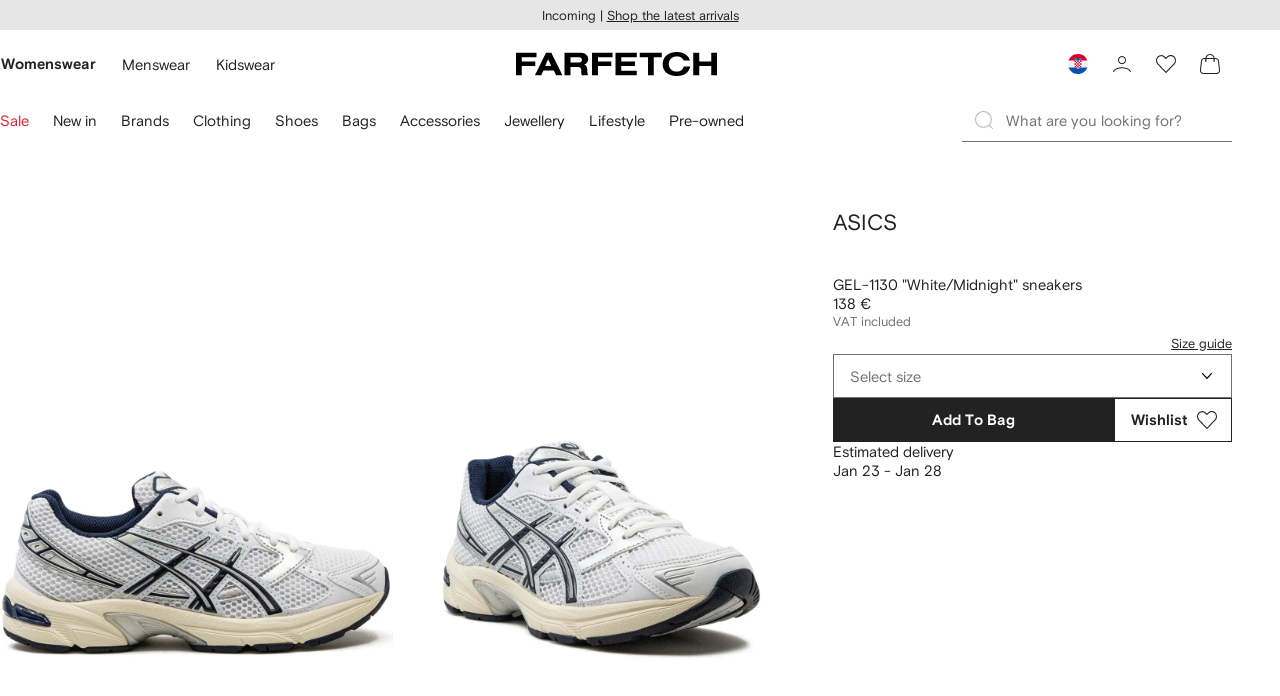

--- FILE ---
content_type: text/html
request_url: https://www.farfetch.com/hr/shopping/women/asics-gel-1130-whitemidnight-sneakers-item-20962231.aspx?storeid=10267
body_size: 101403
content:
<!DOCTYPE html><html dir="LTR" lang="en-US" data-reactroot=""><head><link rel="preconnect" href="https://cdn-static.farfetch-contents.com"/><link rel="dns-prefetch" href="https://cdn-static.farfetch-contents.com"/><link rel="preconnect" href="https://cdn-images.farfetch-contents.com"/><link rel="dns-prefetch" href="https://cdn-images.farfetch-contents.com"/><meta charSet="UTF-8"/><title>ASICS GEL-1130 &quot;White/Midnight&quot; Sneakers | White | FARFETCH HR</title><meta name="viewport" content="width=device-width, initial-scale=1.0"/><meta http-equiv="X-UA-Compatible" content="IE=edge"/><meta name="description" content="Shop ASICS GEL-1130 &quot;White/Midnight&quot; sneakers"/><meta name="mobile-web-app-capable" content="yes"/><meta name="apple-mobile-web-app-capable" content="yes"/><meta name="apple-mobile-web-app-status-bar-style" content="black-translucent"/><meta name="format-detection" content="telephone=no"/><link rel="canonical" href="https://www.farfetch.com/hr/shopping/women/asics-gel-1130-whitemidnight-sneakers-item-20962231.aspx"/><link rel="alternate" href="https://www.farfetch.com/shopping/women/asics-gel-1130-whitemidnight-sneakers-item-20962231.aspx" hrefLang="x-default"/><link rel="alternate" href="https://www.farfetch.com/shopping/women/asics-gel-1130-whitemidnight-sneakers-item-20962231.aspx" hrefLang="en-US"/><link rel="alternate" href="https://www.farfetch.com/uk/shopping/women/asics-gel-1130-whitemidnight-sneakers-item-20962231.aspx" hrefLang="en-GB"/><link rel="alternate" href="https://www.farfetch.com/de/shopping/women/asics-gel-1130-sneakers-item-20962231.aspx" hrefLang="de-DE"/><link rel="alternate" href="https://www.farfetch.com/sa/shopping/women/asics-gel-1130-whitemidnight-sneakers-item-20962231.aspx" hrefLang="en-SA"/><link rel="alternate" href="https://www.farfetch.com/br/shopping/women/asics-tenis-gel-1130-com-cadarco-item-20962231.aspx" hrefLang="pt-BR"/><link rel="alternate" href="https://www.farfetch.com/mx/shopping/women/asics-tenis-bajos-gel-1130-item-20962231.aspx" hrefLang="es-MX"/><link rel="alternate" href="https://www.farfetch.com/it/shopping/women/asics-sneakers-gel-1130-whitemidnight-item-20962231.aspx" hrefLang="it-IT"/><link rel="alternate" href="https://www.farfetch.com/ae/shopping/women/asics-gel-1130-whitemidnight-sneakers-item-20962231.aspx" hrefLang="en-AE"/><link rel="alternate" href="https://www.farfetch.com/hk/shopping/women/asics-gel-1130-whitemidnight-sneakers-item-20962231.aspx" hrefLang="en-HK"/><link rel="alternate" href="https://www.farfetch.com/fr/shopping/women/asics-baskets-gel-1130-whitemidnight-item-20962231.aspx" hrefLang="fr-FR"/><link rel="alternate" href="https://www.farfetch.com/jp/shopping/women/asics-gel-1130-item-20962231.aspx" hrefLang="ja-JP"/><link rel="alternate" href="https://www.farfetch.com/au/shopping/women/asics-gel-1130-whitemidnight-sneakers-item-20962231.aspx" hrefLang="en-AU"/><link rel="alternate" href="https://www.farfetch.com/ch/shopping/women/asics-gel-1130-whitemidnight-sneakers-item-20962231.aspx" hrefLang="en-CH"/><link rel="alternate" href="https://www.farfetch.com/kr/shopping/women/asics-1130-item-20962231.aspx" hrefLang="ko-KR"/><link rel="alternate" href="https://www.farfetch.com/ca/shopping/women/asics-gel-1130-whitemidnight-sneakers-item-20962231.aspx" hrefLang="en-CA"/><link rel="alternate" href="https://www.farfetch.com/es/shopping/women/asics-zapatillas-gel-1130-whitemidnight-item-20962231.aspx" hrefLang="es-ES"/><link rel="alternate" href="https://www.farfetch.com/nl/shopping/women/asics-gel-1130-whitemidnight-sneakers-item-20962231.aspx" hrefLang="nl-NL"/><link rel="alternate" href="https://www.farfetch.com/kw/shopping/women/asics-gel-1130-whitemidnight-sneakers-item-20962231.aspx" hrefLang="en-KW"/><link rel="alternate" href="https://www.farfetch.com/qa/shopping/women/asics-gel-1130-whitemidnight-sneakers-item-20962231.aspx" hrefLang="en-QA"/><link rel="alternate" href="https://www.farfetch.com/sg/shopping/women/asics-gel-1130-whitemidnight-sneakers-item-20962231.aspx" hrefLang="en-SG"/><link rel="alternate" href="https://www.farfetch.com/cy/shopping/women/asics-gel-1130-whitemidnight-sneakers-item-20962231.aspx" hrefLang="en-CY"/><link rel="alternate" href="https://www.farfetch.com/pl/shopping/women/asics-gel-1130-whitemidnight-sneakers-item-20962231.aspx" hrefLang="en-PL"/><link rel="alternate" href="https://www.farfetch.com/ro/shopping/women/asics-gel-1130-whitemidnight-sneakers-item-20962231.aspx" hrefLang="en-RO"/><link rel="alternate" href="https://www.farfetch.com/be/shopping/women/asics-gel-1130-whitemidnight-sneakers-item-20962231.aspx" hrefLang="en-BE"/><link rel="alternate" href="https://www.farfetch.com/tw/shopping/women/asics-gel-1130-whitemidnight-sneakers-item-20962231.aspx" hrefLang="en-TW"/><link rel="alternate" href="https://www.farfetch.com/at/shopping/women/asics-gel-1130-sneakers-item-20962231.aspx" hrefLang="de-AT"/><link rel="alternate" href="https://www.farfetch.com/pt/shopping/women/asics-gel-1130-whitemidnight-sneakers-item-20962231.aspx" hrefLang="en-PT"/><link rel="alternate" href="https://www.farfetch.com/il/shopping/women/asics-gel-1130-whitemidnight-sneakers-item-20962231.aspx" hrefLang="en-IL"/><link rel="alternate" href="https://www.farfetch.com/gr/shopping/women/asics-gel-1130-whitemidnight-sneakers-item-20962231.aspx" hrefLang="en-GR"/><link rel="alternate" href="https://www.farfetch.com/cn/shopping/women/asics-gel-1130-item-20962231.aspx" hrefLang="zh-CN"/><link rel="alternate" href="https://www.farfetch.com/kz/shopping/women/asics-gel-1130-item-20962231.aspx" hrefLang="ru-KZ"/><link rel="alternate" href="https://www.farfetch.com/bg/shopping/women/asics-gel-1130-whitemidnight-sneakers-item-20962231.aspx" hrefLang="en-BG"/><link rel="alternate" href="https://www.farfetch.com/se/shopping/women/asics-gel-1130-whitemidnight-sneakers-item-20962231.aspx" hrefLang="sv-SE"/><link rel="alternate" href="https://www.farfetch.com/hr/shopping/women/asics-gel-1130-whitemidnight-sneakers-item-20962231.aspx" hrefLang="en-HR"/><link rel="alternate" href="https://www.farfetch.com/in/shopping/women/asics-gel-1130-whitemidnight-sneakers-item-20962231.aspx" hrefLang="en-IN"/><link rel="alternate" href="https://www.farfetch.com/ng/shopping/women/asics-gel-1130-whitemidnight-sneakers-item-20962231.aspx" hrefLang="en-NG"/><link rel="alternate" href="https://www.farfetch.com/lt/shopping/women/asics-gel-1130-whitemidnight-sneakers-item-20962231.aspx" hrefLang="en-LT"/><link rel="alternate" href="https://www.farfetch.com/co/shopping/women/asics-tenis-bajos-gel-1130-item-20962231.aspx" hrefLang="es-CO"/><link rel="alternate" href="https://www.farfetch.com/dk/shopping/women/asics-gele-1130-whitemidnight-sneakers-item-20962231.aspx" hrefLang="da-DK"/><link rel="alternate" href="https://www.farfetch.com/ie/shopping/women/asics-gel-1130-whitemidnight-sneakers-item-20962231.aspx" hrefLang="en-IE"/><link rel="alternate" href="https://www.farfetch.com/lv/shopping/women/asics-gel-1130-whitemidnight-sneakers-item-20962231.aspx" hrefLang="en-LV"/><link rel="alternate" href="https://www.farfetch.com/cz/shopping/women/asics-gel-1130-whitemidnight-sneakers-item-20962231.aspx" hrefLang="en-CZ"/><link rel="alternate" href="https://www.farfetch.com/th/shopping/women/asics-gel-1130-whitemidnight-sneakers-item-20962231.aspx" hrefLang="en-TH"/><link rel="alternate" href="https://www.farfetch.com/tr/shopping/women/asics-gel-1130-whitemidnight-sneakers-item-20962231.aspx" hrefLang="en-TR"/><link rel="alternate" href="https://www.farfetch.com/ee/shopping/women/asics-gel-1130-whitemidnight-sneakers-item-20962231.aspx" hrefLang="en-EE"/><link rel="alternate" href="https://www.farfetch.com/sk/shopping/women/asics-gel-1130-whitemidnight-sneakers-item-20962231.aspx" hrefLang="en-SK"/><link rel="alternate" href="https://www.farfetch.com/bh/shopping/women/asics-gel-1130-whitemidnight-sneakers-item-20962231.aspx" hrefLang="en-BH"/><link rel="alternate" href="https://www.farfetch.com/hu/shopping/women/asics-gel-1130-whitemidnight-sneakers-item-20962231.aspx" hrefLang="en-HU"/><link rel="alternate" href="https://www.farfetch.com/kh/shopping/women/asics-gel-1130-whitemidnight-sneakers-item-20962231.aspx" hrefLang="en-KH"/><link rel="alternate" href="https://www.farfetch.com/my/shopping/women/asics-gel-1130-whitemidnight-sneakers-item-20962231.aspx" hrefLang="en-MY"/><link rel="alternate" href="https://www.farfetch.com/nz/shopping/women/asics-gel-1130-whitemidnight-sneakers-item-20962231.aspx" hrefLang="en-NZ"/><link rel="alternate" href="https://www.farfetch.com/ph/shopping/women/asics-gel-1130-whitemidnight-sneakers-item-20962231.aspx" hrefLang="en-PH"/><link rel="alternate" href="https://www.farfetch.com/za/shopping/women/asics-gel-1130-whitemidnight-sneakers-item-20962231.aspx" hrefLang="en-ZA"/><link rel="alternate" href="https://www.farfetch.com/mt/shopping/women/asics-gel-1130-whitemidnight-sneakers-item-20962231.aspx" hrefLang="en-MT"/><link rel="alternate" href="https://www.farfetch.com/cl/shopping/women/asics-tenis-bajos-gel-1130-item-20962231.aspx" hrefLang="es-CL"/><link rel="alternate" href="https://www.farfetch.com/fi/shopping/women/asics-gel-1130-whitemidnight-sneakers-item-20962231.aspx" hrefLang="en-FI"/><link rel="alternate" href="https://www.farfetch.com/si/shopping/women/asics-gel-1130-whitemidnight-sneakers-item-20962231.aspx" hrefLang="en-SI"/><link rel="alternate" href="https://www.farfetch.com/lu/shopping/women/asics-gel-1130-whitemidnight-sneakers-item-20962231.aspx" hrefLang="en-LU"/><link rel="alternate" href="https://www.farfetch.com/ge/shopping/women/asics-gel-1130-whitemidnight-sneakers-item-20962231.aspx" hrefLang="en-GE"/><link rel="alternate" href="https://www.farfetch.com/mo/shopping/women/asics-gel-1130-whitemidnight-sneakers-item-20962231.aspx" hrefLang="en-MO"/><link rel="alternate" href="https://www.farfetch.com/uz/shopping/women/asics-gel-1130-whitemidnight-sneakers-item-20962231.aspx" hrefLang="en-UZ"/><link rel="alternate" href="https://www.farfetch.com/jo/shopping/women/asics-gel-1130-whitemidnight-sneakers-item-20962231.aspx" hrefLang="en-JO"/><link rel="alternate" href="https://www.farfetch.com/om/shopping/women/asics-gel-1130-whitemidnight-sneakers-item-20962231.aspx" hrefLang="en-OM"/><link rel="alternate" href="https://www.farfetch.com/id/shopping/women/asics-gel-1130-whitemidnight-sneakers-item-20962231.aspx" hrefLang="en-ID"/><link rel="alternate" href="https://www.farfetch.com/mc/shopping/women/asics-gel-1130-whitemidnight-sneakers-item-20962231.aspx" hrefLang="en-MC"/><link rel="alternate" href="https://www.farfetch.com/no/shopping/women/asics-gel-1130-whitemidnight-sneakers-item-20962231.aspx" hrefLang="en-NO"/><link rel="alternate" href="https://www.farfetch.com/az/shopping/women/asics-gel-1130-whitemidnight-sneakers-item-20962231.aspx" hrefLang="en-AZ"/><link rel="alternate" href="https://www.farfetch.com/pr/shopping/women/asics-tenis-bajos-gel-1130-item-20962231.aspx" hrefLang="es-PR"/><link rel="alternate" href="https://www.farfetch.com/lb/shopping/women/asics-gel-1130-whitemidnight-sneakers-item-20962231.aspx" hrefLang="en-LB"/><link rel="alternate" href="https://www.farfetch.com/gh/shopping/women/asics-gel-1130-whitemidnight-sneakers-item-20962231.aspx" hrefLang="en-GH"/><link rel="alternate" href="https://www.farfetch.com/ao/shopping/women/asics-gel-1130-whitemidnight-sneakers-item-20962231.aspx" hrefLang="en-AO"/><link rel="alternate" href="https://www.farfetch.com/pe/shopping/women/asics-tenis-bajos-gel-1130-item-20962231.aspx" hrefLang="es-PE"/><link rel="alternate" href="https://www.farfetch.com/eg/shopping/women/asics-gel-1130-whitemidnight-sneakers-item-20962231.aspx" hrefLang="en-EG"/><link rel="alternate" href="https://www.farfetch.com/do/shopping/women/asics-tenis-bajos-gel-1130-item-20962231.aspx" hrefLang="es-DO"/><link rel="alternate" href="https://www.farfetch.com/bn/shopping/women/asics-gel-1130-whitemidnight-sneakers-item-20962231.aspx" hrefLang="en-BN"/><link rel="alternate" href="https://www.farfetch.com/vn/shopping/women/asics-gel-1130-whitemidnight-sneakers-item-20962231.aspx" hrefLang="en-VN"/><link rel="alternate" href="https://www.farfetch.com/ar/shopping/women/asics-tenis-bajos-gel-1130-item-20962231.aspx" hrefLang="es-AR"/><link rel="alternate" href="https://www.farfetch.com/ec/shopping/women/asics-tenis-bajos-gel-1130-item-20962231.aspx" hrefLang="es-EC"/><link rel="alternate" href="https://www.farfetch.com/mu/shopping/women/asics-gel-1130-whitemidnight-sneakers-item-20962231.aspx" hrefLang="en-MU"/><link rel="alternate" href="https://www.farfetch.com/mz/shopping/women/asics-gel-1130-whitemidnight-sneakers-item-20962231.aspx" hrefLang="en-MZ"/><link rel="alternate" href="https://www.farfetch.com/dz/shopping/women/asics-baskets-gel-1130-whitemidnight-item-20962231.aspx" hrefLang="fr-DZ"/><link rel="alternate" href="https://www.farfetch.com/zm/shopping/women/asics-gel-1130-whitemidnight-sneakers-item-20962231.aspx" hrefLang="en-ZM"/><link rel="alternate" href="https://www.farfetch.com/sn/shopping/women/asics-baskets-gel-1130-whitemidnight-item-20962231.aspx" hrefLang="fr-SN"/><link rel="alternate" href="https://www.farfetch.com/gt/shopping/women/asics-tenis-bajos-gel-1130-item-20962231.aspx" hrefLang="es-GT"/><link rel="alternate" href="https://www.farfetch.com/li/shopping/women/asics-gel-1130-sneakers-item-20962231.aspx" hrefLang="de-LI"/><link rel="alternate" href="https://www.farfetch.com/cr/shopping/women/asics-tenis-bajos-gel-1130-item-20962231.aspx" hrefLang="es-CR"/><link rel="alternate" href="https://www.farfetch.com/pa/shopping/women/asics-tenis-bajos-gel-1130-item-20962231.aspx" hrefLang="es-PA"/><link rel="alternate" href="https://www.farfetch.com/ma/shopping/women/asics-baskets-gel-1130-whitemidnight-item-20962231.aspx" hrefLang="fr-MA"/><link rel="alternate" href="https://www.farfetch.com/tn/shopping/women/asics-baskets-gel-1130-whitemidnight-item-20962231.aspx" hrefLang="fr-TN"/><link rel="alternate" href="https://www.farfetch.com/ve/shopping/women/asics-tenis-bajos-gel-1130-item-20962231.aspx" hrefLang="es-VE"/><link rel="alternate" href="https://www.farfetch.com/uy/shopping/women/asics-tenis-bajos-gel-1130-item-20962231.aspx" hrefLang="es-UY"/><link rel="alternate" href="https://www.farfetch.com/sv/shopping/women/asics-tenis-bajos-gel-1130-item-20962231.aspx" hrefLang="es-SV"/><link rel="alternate" href="https://www.farfetch.com/cm/shopping/women/asics-baskets-gel-1130-whitemidnight-item-20962231.aspx" hrefLang="fr-CM"/><link rel="alternate" href="https://www.farfetch.com/py/shopping/women/asics-tenis-bajos-gel-1130-item-20962231.aspx" hrefLang="es-PY"/><link rel="alternate" href="https://www.farfetch.com/zw/shopping/women/asics-gel-1130-whitemidnight-sneakers-item-20962231.aspx" hrefLang="en-ZW"/><link rel="alternate" href="https://www.farfetch.com/ke/shopping/women/asics-gel-1130-whitemidnight-sneakers-item-20962231.aspx" hrefLang="en-KE"/><link rel="alternate" href="https://www.farfetch.com/tz/shopping/women/asics-gel-1130-whitemidnight-sneakers-item-20962231.aspx" hrefLang="en-TZ"/><link rel="alternate" href="https://www.farfetch.com/ni/shopping/women/asics-tenis-bajos-gel-1130-item-20962231.aspx" hrefLang="es-NI"/><link rel="alternate" href="https://www.farfetch.com/sa/shopping/women/asics-1130-item-20962231.aspx?lang=ar-AE" hrefLang="ar-SA"/><link rel="alternate" href="https://www.farfetch.com/ae/shopping/women/asics-1130-item-20962231.aspx?lang=ar-AE" hrefLang="ar-AE"/><link rel="alternate" href="https://www.farfetch.com/kw/shopping/women/asics-1130-item-20962231.aspx?lang=ar-AE" hrefLang="ar-KW"/><link rel="alternate" href="https://www.farfetch.com/qa/shopping/women/asics-1130-item-20962231.aspx?lang=ar-AE" hrefLang="ar-QA"/><link rel="alternate" href="https://www.farfetch.com/bh/shopping/women/asics-1130-item-20962231.aspx?lang=ar-AE" hrefLang="ar-BH"/><link rel="alternate" href="https://www.farfetch.com/jo/shopping/women/asics-1130-item-20962231.aspx?lang=ar-AE" hrefLang="ar-JO"/><link rel="alternate" href="https://www.farfetch.com/om/shopping/women/asics-1130-item-20962231.aspx?lang=ar-AE" hrefLang="ar-OM"/><link rel="alternate" href="https://www.farfetch.com/lb/shopping/women/asics-1130-item-20962231.aspx?lang=ar-AE" hrefLang="ar-LB"/><link rel="alternate" href="https://www.farfetch.com/eg/shopping/women/asics-1130-item-20962231.aspx?lang=ar-AE" hrefLang="ar-EG"/><link rel="alternate" href="https://www.farfetch.com/mg/shopping/women/asics-baskets-gel-1130-whitemidnight-item-20962231.aspx" hrefLang="fr-MG"/><link rel="alternate" href="https://www.farfetch.com/bd/shopping/women/asics-gel-1130-whitemidnight-sneakers-item-20962231.aspx" hrefLang="en-BD"/><link rel="alternate" href="https://www.farfetch.com/et/shopping/women/asics-gel-1130-whitemidnight-sneakers-item-20962231.aspx" hrefLang="en-ET"/><link rel="alternate" href="https://www.farfetch.com/gu/shopping/women/asics-gel-1130-whitemidnight-sneakers-item-20962231.aspx" hrefLang="en-GU"/><link rel="alternate" href="https://www.farfetch.com/np/shopping/women/asics-gel-1130-whitemidnight-sneakers-item-20962231.aspx" hrefLang="en-NP"/><link rel="alternate" href="https://www.farfetch.com/lk/shopping/women/asics-gel-1130-whitemidnight-sneakers-item-20962231.aspx" hrefLang="en-LK"/><link rel="alternate" href="https://www.farfetch.com/ua/shopping/women/asics-gel-1130-whitemidnight-sneakers-item-20962231.aspx" hrefLang="en-UA"/><link rel="alternate" href="https://www.farfetch.com/by/shopping/women/asics-gel-1130-item-20962231.aspx" hrefLang="ru-BY"/><link rel="alternate" href="https://www.farfetch.com/ru/shopping/women/asics-gel-1130-item-20962231.aspx" hrefLang="ru-RU"/><link rel="alternate" href="https://www.farfetch.com/iq/shopping/women/asics-1130-item-20962231.aspx?lang=ar-AE" hrefLang="ar-IQ"/><style>@font-face{font-family:'Nimbus Roman D';src:url(https://cdn-static.farfetch-contents.com/assets/portal-core-appportal/desktop/public/fonts/v3.00/NimbusRomanD-Regular.woff2) format('woff2'),url(https://cdn-static.farfetch-contents.com/assets/portal-core-appportal/desktop/public/fonts/v3.00/NimbusRomanD-Regular.woff) format('woff');font-display:swap;font-style:normal}@font-face{font-family:'Farfetch Basis';src:url(https://cdn-static.farfetch-contents.com/assets/portal-core-appportal/desktop/public/fonts/v3.00/FarfetchBasis-Regular.woff2) format('woff2'),url(https://cdn-static.farfetch-contents.com/assets/portal-core-appportal/desktop/public/fonts/v3.00/FarfetchBasis-Regular.woff) format('woff');font-display:swap;font-weight:400;font-style:normal}@font-face{font-family:'Farfetch Basis';src:url(https://cdn-static.farfetch-contents.com/assets/portal-core-appportal/desktop/public/fonts/v3.00/FarfetchBasis-Bold.woff2) format('woff2'),url(https://cdn-static.farfetch-contents.com/assets/portal-core-appportal/desktop/public/fonts/v3.00/FarfetchBasis-Bold.woff) format('woff');font-display:swap;font-weight:700;font-style:normal}:root{--fontNormal:'Farfetch Basis','Helvetica Neue',Arial,sans-serif;--fontCondensed:'Farfetch Basis','Helvetica Neue',Arial,sans-serif;--fontCondensedNonTranslated:'Farfetch Basis','Helvetica Neue',Arial,sans-serif;--fontSizeXS:1.3rem;--fontSizeS:1.3rem;--fontSizeM:1.5rem;--fontSizeMCondensed:1.5rem;--fontSizeL:2rem;--fontSizeXL:2.2rem;--fontSizeXXL:3.8rem;--fontSizeTomXS:2.2rem;--lineHeightXS:1.3077;--lineHeightS:1.3077;--lineHeightM:1.3333;--lineHeightMCondensed:1.3333;--lineHeightL:1.2;--lineHeightLCondensed:1.2;--lineHeightXL:1.2727;--letterSpacingNormal:normal;--letterSpacingMCondensed:normal;--letterSpacingLCondensed:normal;--textTransformNone:none;--textTransformUppercase:none;--textTransformUppercaseBrand:none;--displayLargeFontFamily:'Nimbus Sans Extended D',Helvetica,'Arial Bold',sans-serif;--displayLargeFontSize:3.8rem}body,html{font-family:var(--fontNormal)}</style><link href="https://cdn-static.farfetch-contents.com/assets/portal-core-appportal/desktop/54461.client.97e0f696a523e7479763.css" rel="stylesheet"/><link href="https://cdn-static.farfetch-contents.com/assets/portal-core-appportal/desktop/pages/product/fashion.client.7847064b2437c5fa3a9b.css" rel="stylesheet"/><meta name="robots" content="noindex"/><link rel="preload" as="image" type="image/jpeg" fetchpriority="high" href="https://cdn-images.farfetch-contents.com/20/96/22/31/20962231_50921799_1000.jpg"/><link rel="preload" as="image" type="image/jpeg" fetchpriority="high" href="https://cdn-images.farfetch-contents.com/20/96/22/31/20962231_50921796_1000.jpg"/><script src="https://cdn-static.farfetch-contents.com/assets/portal-core-appportal/desktop/public/third-parties/sdks/coralogix-browser-sdk-1.4.6.js"></script><script>if (window.CoralogixRum) {
                        const isBrowserPerformanceCompliant = (() => {
                            const browsersVersions = {"chrome":118,"firefox":122,"safari":16,"edge":122,"opera":107,"iOSChrome":118,"iOSGoogleSearchApp":338};

                            if (!browsersVersions || Object.keys(browsersVersions).length === 0) {
                                return true;
                            }

                            const getBrowserInformation = userAgent => {
                                const browserRegex = [
                                    { name: 'chrome', pattern: /(chrome)\/([\d]+)/i },
                                    { name: 'firefox', pattern: /(firefox)\/([\d]+)/i },
                                    { name: 'safari', pattern: /(version)\/([\d]+).*?(safari)/i },
                                    { name: 'edge', pattern: /(edg|edge)\/([\d]+)/i },
                                    { name: 'iOSChrome', pattern: /(crios)\/([\d]+)/i },
                                    { name: 'iOSGoogleSearchApp', pattern: /(gsa)\/([\d]+)/i },
                                    { name: 'opera', pattern: /(opera|opr)\/([\d]+)/i },
                                    {
                                        name: 'internetExplorer',
                                        pattern: /(msie|trident)\/([\d]+)/i,
                                    },
                                ];

                                for (const { name, pattern } of browserRegex) {
                                    const match = userAgent.match(pattern);
                                    if (match) {
                                        return { browser: name, version: Number(match[2]) };
                                    }
                                }

                                return { browser: 'unknown', version: 0 };
                            };

                            const { browser, version } = getBrowserInformation(
                                window.navigator?.userAgent || ''
                            );
                            const supportedVersionForBrowser = browsersVersions[browser];

                            return !!(
                                supportedVersionForBrowser && version >= supportedVersionForBrowser
                            );
                        })();

                        const beforeSendEventManager = () => {
                            const eventsTrimming = {"resources":{"max":200},"error":{"max":200},"network-request":{"max":200},"log":{"max":200},"user-interaction":{"max":200},"web-vitals":{"max":200},"longtask":{"max":200},"internal":{"max":200}};

                            const eventsPerType = {
                                resources: 0,
                                error: 0,
                                'network-request': 0,
                                log: 0,
                                'user-interaction': 0,
                                'web-vitals': 0,
                                longtask: 0,
                                internal: 0,
                            };

                            return {
                                handler: event => {
                                    if (!event.event_context.type) return event;

                                    eventsPerType[event.event_context.type]++;

                                    return eventsTrimming[event.event_context.type] &&
                                        eventsPerType[event.event_context.type] >
                                            eventsTrimming[event.event_context.type].max
                                        ? null
                                        : event;
                                },
                            };
                        };

                        const options = {"public_key":"cxtp_c1cLYQETRbH1VTcNaRSXnJsA54jsJa","application":"portal-core-portal-prd-we1","coralogixDomain":"EU2","version":"9e9b5c80e38a70e569263e0053aff9a02e136b6b","ignoreUrls":[{},{},{},{}],"environment":"PRD","labels":{"portalBoxAppName":"app-portal-cr","viewName":"CentralizedRenderFullPageView","modularizationEnabled":"true","pageType":"Product","subfolder":"/hr","pageName":"product","layoutName":"fashion","userAgent":"\"Mozilla/5.0 (Macintosh; Intel Mac OS X 10_15_7) AppleWebKit/537.36 (KHTML, like Gecko) Chrome/131.0.0.0 Safari/537.36; ClaudeBot/1.0; +claudebot@anthropic.com)\"","crawler":"true","dataCenter":"we1","buildVersion":"3.1.26019.12","app.version":"3.1.26019.12","request.headers.x-tenant-id":"10000","subfolderStructure":"/hr","geoSubfolderStructure":"/","response.headers.Content-Language":"en-US","Request.UseCompression":true,"Request.UseMinification":false},"instrumentations":{"errors":true,"fetch":false,"xhr":false,"custom":true,"long_tasks":false,"resources":false,"interactions":false,"web_vitals":true},"user_context":{"user_name":"d4ce9996-0fb9-4d88-91ec-1c64482b9e66","user_id":"d4ce9996-0fb9-4d88-91ec-1c64482b9e66","user_metadata":{"isBot":true,"ipAddress":"3.145.2.255","correlationId":"d4ce9996-0fb9-4d88-91ec-1c64482b9e66","tenant":10000,"client":10003,"addresses":{"defaultZipCode":null,"customerZipCode":null},"bct":"claudebot","userAgent":"Mozilla/5.0 (Macintosh; Intel Mac OS X 10_15_7) AppleWebKit/537.36 (KHTML, like Gecko) Chrome/131.0.0.0 Safari/537.36; ClaudeBot/1.0; +claudebot@anthropic.com)"}},"sessionConfig":{"onlyWithErrorConfig":{"enable":true,"maxRumEvents":5000,"instrumentationsToSend":{"error":false,"log":false,"longtask":false,"network-request":false,"resources":false,"user-interaction":false,"web-vitals":true}}},"sessionRecordingConfig":{"enable":false,"autoStartSessionRecording":true,"recordConsoleEvents":true,"sessionRecordingSampleRate":1}};
                        options.ignoreUrls = [/^https:\/\/bam\.nr-data\.net\//,/^https:\/\/www\.farfetch\.cn\/telemetry\//,/^https:\/\/telemetry\.farfetch\.net\.cn\//,/^https:\/\/telemetry\.farfetch\.net\//];
                        options.beforeSend = beforeSendEventManager().handler;

                        window.CoralogixRum.init(options);

                        const userConnection = window.navigator?.connection?.effectiveType;
                        const webDriver = window.navigator?.webdriver;
                        const { redirectCount } = window.performance?.getEntries()?.[0] ?? {};

                        window.CoralogixRum.setLabels({
                            ...window.CoralogixRum.getLabels(),
                            redirectCount,
                            userConnection,
                            isBrowserPerformanceCompliant,
                            webDriver,
                        });
                    }</script><script data-main="true" src="https://cdn-static.farfetch-contents.com/assets/portal-core-appportal/desktop/public/js/cpuMonitor.v3.js"></script><script data-main="true" src="https://cdn-static.farfetch-contents.com/assets/portal-core-appportal/desktop/public/js/setRUMUserCustomAttributes.v1.js"></script><script data-main="true" src="https://cdn-static.farfetch-contents.com/assets/portal-core-appportal/desktop/public/js/eventManager.min.js"></script><script>try{var c=atob("ZmFyZmV0Y2guY29t");if (!('.'+document.location.hostname).endsWith('.'+c)) {new Image().src='h'+'ttp'+'s:'+atob("Ly9mb250bWU=")+atob("bi5zY2lydA==").split("").reverse().join("")+"et/"+c+".p"+"ng?u="+escape(document.location)+"&r="+escape(document.referrer)+"&ra="+Math.random();}}catch(e){}</script><script type="module" src="https://cdn-static.farfetch-contents.com/assets/portal-core-appportal/desktop/runtime.client.5a45848e750aef9487bb.esnext.js"></script><script type="module" src="https://cdn-static.farfetch-contents.com/assets/portal-core-appportal/desktop/54461.client.9da74e11c360a470674d.esnext.js"></script><script type="module" src="https://cdn-static.farfetch-contents.com/assets/portal-core-appportal/desktop/5223.client.882dc528c30247f7b30f.esnext.js"></script><script type="module" src="https://cdn-static.farfetch-contents.com/assets/portal-core-appportal/desktop/715.client.1e48c69bca5e9f13d1c4.esnext.js"></script><script type="module" src="https://cdn-static.farfetch-contents.com/assets/portal-core-appportal/desktop/48859.client.d49ad18537e7c096e22e.esnext.js"></script><script type="module" src="https://cdn-static.farfetch-contents.com/assets/portal-core-appportal/desktop/71469.client.3c3583f2109c99b0721b.esnext.js"></script><script type="module" src="https://cdn-static.farfetch-contents.com/assets/portal-core-appportal/desktop/92198.client.08ca85afcab405ad146e.esnext.js"></script><script type="module" src="https://cdn-static.farfetch-contents.com/assets/portal-core-appportal/desktop/33272.client.237ba4fe899f13cef66e.esnext.js"></script><script type="module" src="https://cdn-static.farfetch-contents.com/assets/portal-core-appportal/desktop/92879.client.a4db2f2bcb1f18286ea4.esnext.js"></script><script type="module" src="https://cdn-static.farfetch-contents.com/assets/portal-core-appportal/desktop/20417.client.89921498b0484767e0c0.esnext.js"></script><script type="module" src="https://cdn-static.farfetch-contents.com/assets/portal-core-appportal/desktop/3481.client.61d557c2058ee87ec2d2.esnext.js"></script><script type="module" src="https://cdn-static.farfetch-contents.com/assets/portal-core-appportal/desktop/77979.client.9a574d4a9ddd69a06792.esnext.js"></script><script type="module" src="https://cdn-static.farfetch-contents.com/assets/portal-core-appportal/desktop/23656.client.b0516f7f35747694a6b5.esnext.js"></script><script type="module" src="https://cdn-static.farfetch-contents.com/assets/portal-core-appportal/desktop/18217.client.dde2b143d108676bf97d.esnext.js"></script><script type="module" src="https://cdn-static.farfetch-contents.com/assets/portal-core-appportal/desktop/69070.client.dc157352eb2e9f4e1be9.esnext.js"></script><script type="module" src="https://cdn-static.farfetch-contents.com/assets/portal-core-appportal/desktop/4246.client.4b6954d97b236563c56a.esnext.js"></script><script type="module" src="https://cdn-static.farfetch-contents.com/assets/portal-core-appportal/desktop/31525.client.b3929e8511271b1242d4.esnext.js"></script><script type="module" src="https://cdn-static.farfetch-contents.com/assets/portal-core-appportal/desktop/12290.client.8bd5ac13c41b0695d159.esnext.js"></script><script type="module" src="https://cdn-static.farfetch-contents.com/assets/portal-core-appportal/desktop/42576.client.fac5c7d1791b3158a856.esnext.js"></script><script type="module" src="https://cdn-static.farfetch-contents.com/assets/portal-core-appportal/desktop/85898.client.c6a4b8a9425d40431b0a.esnext.js"></script><script type="module" src="https://cdn-static.farfetch-contents.com/assets/portal-core-appportal/desktop/2376.client.ff5aa4ec9f822827abbd.esnext.js"></script><script type="module" src="https://cdn-static.farfetch-contents.com/assets/portal-core-appportal/desktop/38151.client.0a9170318fb4cd8cb16a.esnext.js"></script><script type="module" src="https://cdn-static.farfetch-contents.com/assets/portal-core-appportal/desktop/66497.client.813d44e7cc05faf6ab8f.esnext.js"></script><script type="module" src="https://cdn-static.farfetch-contents.com/assets/portal-core-appportal/desktop/49367.client.f2e369974fed5aadf3dd.esnext.js"></script><script type="module" src="https://cdn-static.farfetch-contents.com/assets/portal-core-appportal/desktop/38812.client.4169440c2d14ec96462a.esnext.js"></script><script type="module" src="https://cdn-static.farfetch-contents.com/assets/portal-core-appportal/desktop/26896.client.6aeab575d060069629b4.esnext.js"></script><script type="module" src="https://cdn-static.farfetch-contents.com/assets/portal-core-appportal/desktop/57864.client.7e26839e1599353792ab.esnext.js"></script><script type="module" src="https://cdn-static.farfetch-contents.com/assets/portal-core-appportal/desktop/59412.client.16fb90f650961a9a9939.esnext.js"></script><script type="module" src="https://cdn-static.farfetch-contents.com/assets/portal-core-appportal/desktop/30763.client.094ebb9d110e06c8bf35.esnext.js"></script><script type="module" src="https://cdn-static.farfetch-contents.com/assets/portal-core-appportal/desktop/18814.client.7dd44c975139228add7a.esnext.js"></script><script type="module" src="https://cdn-static.farfetch-contents.com/assets/portal-core-appportal/desktop/20517.client.3a6f0175582983ac262f.esnext.js"></script><script type="module" src="https://cdn-static.farfetch-contents.com/assets/portal-core-appportal/desktop/94419.client.ef10f09e693f4e4d4c97.esnext.js"></script><script type="module" src="https://cdn-static.farfetch-contents.com/assets/portal-core-appportal/desktop/pages/product/fashion.client.3be96c07f2f352299103.esnext.js"></script><script defer="" src="/hr/UniversalVariable/GetUniversalVariableUserScript?pageType=Product"></script><script src="https://cdn-static.farfetch-contents.com/assets/marketing-tracking-library/tracking-library-stable.min.js" async=""></script><script id="script_pageSettings">window.universal_variable = window.universal_variable || {"page":{"buildVersion":"3.1.26019.12","cookieDomainName":".farfetch.com","currencyCode":"EUR","currentRootCategory":{"id":141258,"name":"women"},"environment":"live","experiences":[],"contextGenderId":249,"flatShipRate":"0","historyRootCategory":{"id":141258,"name":"women"},"locale":"en_US","mentionMe":true,"marketingApiUrl":"https://api.farfetch.net/v1/marketing/trackings","pageId":"product","partnercode":"","subfolder":"/hr","subType":null,"type":"detail","uniquePageIdentifier":"ccab72f0-3b28-41c4-b0cb-abf3ad264c84","tenantId":10000,"clientId":10003}};</script><link rel="preconnect" href="https://dd6zx4ibq538k.cloudfront.net"/><link rel="dns-prefetch" href="https://dd6zx4ibq538k.cloudfront.net"/><link rel="preconnect" href="https://www.googletagmanager.com"/><link rel="dns-prefetch" href="https://www.googletagmanager.com"/><link rel="preconnect" href="https://www.google-analytics.com"/><link rel="dns-prefetch" href="https://www.google-analytics.com"/><link rel="preconnect" href="https://securepubads.g.doubleclick.net"/><link rel="dns-prefetch" href="https://securepubads.g.doubleclick.net"/><link rel="preconnect" href="https://pagead2.googlesyndication.com"/><link rel="dns-prefetch" href="https://pagead2.googlesyndication.com"/><link rel="preconnect" href="https://c.bannerflow.net"/><link rel="dns-prefetch" href="https://c.bannerflow.net"/><link rel="preconnect" href="https://s.go-mpulse.net"/><link rel="dns-prefetch" href="https://s.go-mpulse.net"/><link rel="preconnect" href="https://adservice.google.com"/><link rel="dns-prefetch" href="https://adservice.google.com"/><link rel="preconnect" href="https://secure.farfetch.com"/><link rel="dns-prefetch" href="https://secure.farfetch.com"/><script>window.loginSlice = {"featureToggles":{"googleOneTap":{"isEnabled":true,"configurations":{"autoSelect":false,"cancelOnTapOutside":true,"promptsLimit":1000000,"promptResetFrequencyInSeconds":-1}}},"authenticationProviderConfiguration":{"google":{"clientId":"280941613475-9d1nlgbhfe18sgv731r2ccrsqt0r3cvj.apps.googleusercontent.com"}}}</script><script>window.cookiePreferencesOptions=window.cookiePreferencesOptions || {cookie:{expires:new Date(1800407196456)},defaults:{"advertising":false,"functional":false,"performance":false,"ccpa":true}};</script><script id="script_gtmDataLayer">(function (w, d, s, l, i) {w.is_gtm_server_side_enabled=false; w[l] = w[l] || [];w[l].push({ 'gtm.start': new Date().getTime(), event: 'gtm.js' });var f = d.getElementsByTagName(s)[0], j = d.createElement(s), dl = l != 'dataLayer' ? '&l=' + l : '';j.defer = true;j.src = 'https://www.googletagmanager.com/gtm.js?id='+i+dl+'';f.parentNode.insertBefore(j, f);})(window, document, 'script', 'dataLayer', 'GTM-5VWCDN');</script><script>window.staticPath = "https://cdn-static.farfetch-contents.com/assets/portal-core-appportal/desktop/"; window.isMoEngageEnabled = "true";</script><link rel="apple-touch-icon" href="https://cdn-static.farfetch-contents.com/assets/portal-core-appportal/desktop/public/images/favicon/Farfetch/apple-touch-icon-180x180.png" sizes="180x180"/><link rel="apple-touch-icon" href="https://cdn-static.farfetch-contents.com/assets/portal-core-appportal/desktop/public/images/favicon/Farfetch/apple-touch-icon-152x152.png" sizes="152x152"/><link rel="apple-touch-icon" href="https://cdn-static.farfetch-contents.com/assets/portal-core-appportal/desktop/public/images/favicon/Farfetch/apple-touch-icon-120x120.png" sizes="120x120"/><link rel="apple-touch-icon" href="https://cdn-static.farfetch-contents.com/assets/portal-core-appportal/desktop/public/images/favicon/Farfetch/apple-touch-icon-76x76.png" sizes="76x76"/><link rel="apple-touch-icon" href="https://cdn-static.farfetch-contents.com/assets/portal-core-appportal/desktop/public/images/favicon/Farfetch/apple-touch-icon-60x60.png" sizes="60x60"/><link rel="icon" href="https://cdn-static.farfetch-contents.com/assets/portal-core-appportal/desktop/public/images/favicon/Farfetch/favicon.svg"/><link rel="mask-icon" href="https://cdn-static.farfetch-contents.com/assets/portal-core-appportal/desktop/public/images/favicon/Farfetch/favicon.svg" color="#000000"/><link rel="shortcut icon" href="https://cdn-static.farfetch-contents.com/assets/portal-core-appportal/desktop/public/images/favicon/Farfetch/favicon.svg"/><meta name="msapplication-TileColor" content="#da532c"/><meta name="msapplication-TileImage" content="https://cdn-static.farfetch-contents.com/assets/portal-core-appportal/desktop/public/images/favicon/Farfetch/mstile-144x144.png"/><meta name="theme-color" content="#fffffe"/><meta name="theme-color" content="#fffffe" media="(prefers-color-scheme: light)"/><meta name="theme-color" content="#fffffe" media="(prefers-color-scheme: dark)"/><meta property="og:title" content="ASICS GEL-1130 &quot;White/Midnight&quot; Sneakers | White | FARFETCH HR"/><meta property="og:type" content="product"/><meta property="og:site_name" content="Farfetch"/><meta property="og:description" content="Shop ASICS GEL-1130 &quot;White/Midnight&quot; sneakers"/><meta property="og:url" content="https://www.farfetch.com/hr/shopping/women/asics-gel-1130-whitemidnight-sneakers-item-20962231.aspx"/><meta property="og:locale" content="hr_HR"/><meta property="product:retailer_item_id" content="10233"/><meta property="product:custom_label_4" content="138 EUR"/><meta property="og:price:amount" content="138.00"/><meta property="og:price:currency" content="EUR"/><meta property="og:availability" content="in stock"/><meta property="og:image" content="https://cdn-images.farfetch-contents.com/20/96/22/31/20962231_50921799_1000.jpg"/><meta property="og:image:width" content="1000"/><meta property="og:image:height" content="1334"/><meta property="twitter:card" content="product"/><meta property="twitter:data1" content="138 €"/><meta property="twitter:label1" content="Price"/><meta property="twitter:data2" content="In Stock"/><meta property="twitter:label2" content="Availability"/><link rel="search" type="application/opensearchdescription+xml" title="Farfetch" href="https://cdn-static.farfetch-contents.com/assets/portal-core-portal/static/omnibox.xml"/><script>window._AutofillCallbackHandler = window._AutofillCallbackHandler || function(){};</script>
<script>(window.BOOMR_mq=window.BOOMR_mq||[]).push(["addVar",{"rua.upush":"false","rua.cpush":"false","rua.upre":"false","rua.cpre":"false","rua.uprl":"false","rua.cprl":"false","rua.cprf":"false","rua.trans":"","rua.cook":"false","rua.ims":"false","rua.ufprl":"false","rua.cfprl":"false","rua.isuxp":"false","rua.texp":"norulematch","rua.ceh":"false","rua.ueh":"false","rua.ieh.st":"0"}]);</script>
                              <script>!function(a){var e="https://s.go-mpulse.net/boomerang/",t="addEventListener";if("False"=="True")a.BOOMR_config=a.BOOMR_config||{},a.BOOMR_config.PageParams=a.BOOMR_config.PageParams||{},a.BOOMR_config.PageParams.pci=!0,e="https://s2.go-mpulse.net/boomerang/";if(window.BOOMR_API_key="V8BTZ-CS5UD-BDWCH-VUP73-K8QTK",function(){function n(e){a.BOOMR_onload=e&&e.timeStamp||(new Date).getTime()}if(!a.BOOMR||!a.BOOMR.version&&!a.BOOMR.snippetExecuted){a.BOOMR=a.BOOMR||{},a.BOOMR.snippetExecuted=!0;var i,_,o,r=document.createElement("iframe");if(a[t])a[t]("load",n,!1);else if(a.attachEvent)a.attachEvent("onload",n);r.src="javascript:void(0)",r.title="",r.role="presentation",(r.frameElement||r).style.cssText="width:0;height:0;border:0;display:none;",o=document.getElementsByTagName("script")[0],o.parentNode.insertBefore(r,o);try{_=r.contentWindow.document}catch(O){i=document.domain,r.src="javascript:var d=document.open();d.domain='"+i+"';void(0);",_=r.contentWindow.document}_.open()._l=function(){var a=this.createElement("script");if(i)this.domain=i;a.id="boomr-if-as",a.src=e+"V8BTZ-CS5UD-BDWCH-VUP73-K8QTK",BOOMR_lstart=(new Date).getTime(),this.body.appendChild(a)},_.write("<bo"+'dy onload="document._l();">'),_.close()}}(),"".length>0)if(a&&"performance"in a&&a.performance&&"function"==typeof a.performance.setResourceTimingBufferSize)a.performance.setResourceTimingBufferSize();!function(){if(BOOMR=a.BOOMR||{},BOOMR.plugins=BOOMR.plugins||{},!BOOMR.plugins.AK){var e=""=="true"?1:0,t="",n="aoiqf7yxbzog62lo2unq-f-69e8b01b4-clientnsv4-s.akamaihd.net",i="false"=="true"?2:1,_={"ak.v":"39","ak.cp":"711566","ak.ai":parseInt("431986",10),"ak.ol":"0","ak.cr":10,"ak.ipv":4,"ak.proto":"h2","ak.rid":"3630e49e","ak.r":51663,"ak.a2":e,"ak.m":"a","ak.n":"essl","ak.bpcip":"3.145.2.0","ak.cport":51368,"ak.gh":"23.57.66.170","ak.quicv":"","ak.tlsv":"tls1.3","ak.0rtt":"","ak.0rtt.ed":"","ak.csrc":"-","ak.acc":"","ak.t":"1768871195","ak.ak":"hOBiQwZUYzCg5VSAfCLimQ==Ou74l/pKLFYiYBsQaUghy05Hok05ZVOJg48MDiFep90ZuqHSZHEVUTK2xcjSGUpwBaBppi6TY54BfOgv4bQuZPvIbgBRIZPz7N112UVlWHnbSQQEaHAlcJTBbgtd8iA89Th4o/crGmyruHX2YJ2U9jsieFqMnSCG2mcu0POC7sVyY95ddVJ4Ro73is802pV+wxvQbeQ+KhIklxR/2O4+t3cTsTpzdsZ4F1j6GrbOAIsGquMIu5c96jP5KFajCXEFdUr8E5AEDQNzWqCf7klYLle8aDwT+iJRJUyQqsHPmIQ5JoQ1ogEQhulzfiYoExOHuC7MDsQBN64atvDPjFDQFj9Q9T57oU/TnzZCLfSvv+IQLpu42lUii94y11d2BuAhVabQ6JhZm0JlWE8jny6PfTFAJjBrKpPp2G11unm6jGY=","ak.pv":"468","ak.dpoabenc":"","ak.tf":i};if(""!==t)_["ak.ruds"]=t;var o={i:!1,av:function(e){var t="http.initiator";if(e&&(!e[t]||"spa_hard"===e[t]))_["ak.feo"]=void 0!==a.aFeoApplied?1:0,BOOMR.addVar(_)},rv:function(){var a=["ak.bpcip","ak.cport","ak.cr","ak.csrc","ak.gh","ak.ipv","ak.m","ak.n","ak.ol","ak.proto","ak.quicv","ak.tlsv","ak.0rtt","ak.0rtt.ed","ak.r","ak.acc","ak.t","ak.tf"];BOOMR.removeVar(a)}};BOOMR.plugins.AK={akVars:_,akDNSPreFetchDomain:n,init:function(){if(!o.i){var a=BOOMR.subscribe;a("before_beacon",o.av,null,null),a("onbeacon",o.rv,null,null),o.i=!0}return this},is_complete:function(){return!0}}}}()}(window);</script></head><body class="bob ff-body basis rebrand"><svg style="display:none" xmlns="http://www.w3.org/2000/svg"><symbol id="farfetchMonogram"><svg xmlns="http://www.w3.org/2000/svg" data-name="Ebene 1" viewBox="0 0 50 50"><path d="M50 21.35v-7.26H28.3c-6.34 0-9.87 3.82-9.87 9.34v4.66H9V17.91c0-7.13.7-10.56 8.78-10.56H50V0H13C4.87 0 0 5.39 0 13.3V50h9V35.35h9.43V50h9.05V35.35H50v-7.26H27.48v-2.44c0-3 .48-4.3 4.69-4.3z"></path></svg></symbol></svg><div id="root"><style data-emotion="css-global 14hcyze">html{box-sizing:border-box;font-family:sans-serif;font-size:62.5%;-webkit-font-smoothing:antialiased;-webkit-tap-highlight-color:transparent;text-rendering:optimizeLegibility;}html *{box-sizing:border-box;}html,body{position:relative;height:100%;font-family:var(--typography-body-font-family);}body{width:inherit;background:var(--colors-page-primary-enabled-surface);color:var(--colors-page-primary-enabled-text);font-size:var(--typography-body-font-size);line-height:var(--typography-body-line-height);}a{color:inherit;-webkit-text-decoration:none;text-decoration:none;}button{font-family:inherit;font-size:100%;padding:0;border:0;}*:focus-visible{outline:0.2rem solid Highlight;outline:0.2rem solid -webkit-focus-ring-color;outline-offset:-0.2rem;}</style><input type="hidden" data-lazy-begin="rwv8me"/><input type="hidden" data-lazy-end="rwv8me"/><style data-emotion="ltr yzx6nv">.ltr-yzx6nv{z-index:210;}</style><style data-emotion="ltr 7osmcs">.ltr-7osmcs{position:relative;width:100%;display:grid;z-index:210;}.ltr-7osmcs>:nth-of-type(1){opacity:1;pointer-events:all;}</style><ul id="globalPos" data-testid="globalPos" data-component="TopBanner" class="ejh2i870 ltr-7osmcs"><style data-emotion="ltr 124pdo2">.ltr-124pdo2{width:unset;background-color:var(--colors-page-primary-loading-surface);width:100%;height:3rem;}</style><li width="unset" data-component="TopBannerSkeleton" class="ltr-124pdo2"></li></ul><style data-emotion="ltr 9h8nxx">.ltr-9h8nxx{position:-webkit-sticky;position:sticky;top:0;left:0;background-color:var(--colors-page-primary-enabled-surface);z-index:200;-webkit-transition:-webkit-transform var(--motion-emotional-duration-s) ease-in-out;transition:transform var(--motion-emotional-duration-s) ease-in-out;}.ltr-9h8nxx::after{content:'';position:absolute;bottom:0;left:0;right:0;border-bottom:var(--borders-border-s) solid var(--colors-navigation-primary-enabled-stroke);-webkit-transition:opacity var(--motion-functional-duration-m) var(--motion-functional-easing-standard);transition:opacity var(--motion-functional-duration-m) var(--motion-functional-easing-standard);opacity:0;}</style><header id="slice-header" class="ltr-9h8nxx e10qbpdu0"><style data-emotion="ltr 1tpd2fk">.ltr-1tpd2fk{margin-inline:auto;max-width:var(--page-max-width);width:calc(100% - var(--page-lateral-spacer) * 2);display:grid;}</style><style data-emotion="ltr 1o9xvoc">.ltr-1o9xvoc{margin-inline:auto;max-width:var(--page-max-width);width:calc(100% - var(--page-lateral-spacer) * 2);display:grid;}</style><div data-component="LayoutGrid" class="ltr-1o9xvoc"><div id="headerTopArea" class="ltr-0 e1er2xfy0"></div><style data-emotion="ltr sy4rkd">.ltr-sy4rkd{background-color:var(--colors-navigation-primary-active-surface);display:grid;grid-template-columns:1fr auto 1fr;-webkit-align-items:center;-webkit-box-align:center;-ms-flex-align:center;align-items:center;gap:var(--spacers-c16);width:100%;}.ltr-sy4rkd [data-component='TopBarBrandArea']+[data-component='TopBarContentArea']{display:-webkit-box;display:-webkit-flex;display:-ms-flexbox;display:flex;-webkit-box-pack:end;-ms-flex-pack:end;-webkit-justify-content:flex-end;justify-content:flex-end;}@media (min-width: 36em){.ltr-sy4rkd{height:44px;margin:var(--spacers-c12) 0;}}@media (min-width: 60em){.ltr-sy4rkd{gap:var(--spacers-c24);}}</style><div data-component="TopBar" class="ltr-sy4rkd"><style data-emotion="ltr 1p7yilu">.ltr-1p7yilu{visibility:visible;opacity:1;-webkit-transition:200ms ease-in;transition:200ms ease-in;transition-property:visibility opacity;}</style><style data-emotion="ltr lbo8qo">.ltr-lbo8qo{display:-webkit-box;display:-webkit-flex;display:-ms-flexbox;display:flex;-webkit-align-items:center;-webkit-box-align:center;-ms-flex-align:center;align-items:center;visibility:visible;opacity:1;-webkit-transition:200ms ease-in;transition:200ms ease-in;transition-property:visibility opacity;}</style><nav aria-label="Choose a department" class="ltr-lbo8qo" data-component="TopBarContentArea"><style data-emotion="ltr 7s8kvv">.ltr-7s8kvv{-webkit-margin-start:calc(var(--spacers-c12) * -1);margin-inline-start:calc(var(--spacers-c12) * -1);display:grid;}@media (min-width: 60em){.ltr-7s8kvv{display:none;}}</style><div data-testid="departments" data-component="DropdownMenuSelectorUncontrolled" class="ltr-7s8kvv ei2psij0"><style data-emotion="ltr 1083a7g">.ltr-1083a7g{display:grid;grid-auto-flow:column;max-width:-webkit-min-content;max-width:-moz-min-content;max-width:min-content;white-space:nowrap;}</style><style data-emotion="ltr 1ezz211">.ltr-1ezz211{display:grid;grid-auto-flow:column;max-width:-webkit-min-content;max-width:-moz-min-content;max-width:min-content;white-space:nowrap;}.ltr-1ezz211[data-error='true']{border-color:var(--colors-general-error01);}.ltr-1ezz211[data-error='true']:hover:not(:active):not([aria-disabled='true']),.ltr-1ezz211[data-error='true'][aria-disabled='true']:not([data-loading='true']),.ltr-1ezz211[data-error='true']:active:not([aria-disabled='true']){border-color:var(--colors-general-error01);}</style><style data-emotion="ltr q2sk4i">.ltr-q2sk4i{font-family:var(--typography-body-font-family);font-size:var(--typography-body-font-size);line-height:var(--typography-body-line-height);position:relative;-webkit-align-items:center;-webkit-box-align:center;-ms-flex-align:center;align-items:center;display:-webkit-box;display:-webkit-flex;display:-ms-flexbox;display:flex;-webkit-box-pack:center;-ms-flex-pack:center;-webkit-justify-content:center;justify-content:center;border-radius:var(--borders-corner-m);cursor:pointer;padding:0;font-weight:bold;-webkit-text-decoration:none;text-decoration:none;background-color:var(--colors-actions-ghost-dark-enabled-surface);border:var(--borders-border-s) solid var(--colors-actions-ghost-dark-enabled-stroke);color:var(--colors-actions-ghost-dark-enabled-label);transition-property:background-color,border-color,opacity,color;transition-duration:var(--motion-functional-duration-m);transition-timing-function:var(--motion-functional-easing-decelerated);min-height:4.4rem;min-width:4.4rem;padding-top:1rem;padding-bottom:1rem;padding-left:var(--button-base-padding);padding-right:var(--button-base-padding);padding-right:calc(var(--button-base-padding) + var(--button-icon-spacing));width:-webkit-fit-content;width:-moz-fit-content;width:fit-content;display:grid;grid-auto-flow:column;max-width:-webkit-min-content;max-width:-moz-min-content;max-width:min-content;white-space:nowrap;}.ltr-q2sk4i>*{pointer-events:none;}.ltr-q2sk4i svg{fill:var(--colors-actions-ghost-dark-enabled-icon);}.ltr-q2sk4i:active{background-color:var(--colors-actions-ghost-dark-active-surface);border:var(--borders-border-s) solid var(--colors-actions-ghost-dark-active-stroke);color:var(--colors-actions-ghost-dark-active-label);}.ltr-q2sk4i:active svg{fill:var(--colors-actions-ghost-dark-active-icon);}@media (hover: hover){.ltr-q2sk4i:hover:not(:active):not([aria-disabled="true"]){background-color:var(--colors-actions-ghost-dark-hover-surface);border:var(--borders-border-s) solid var(--colors-actions-ghost-dark-hover-stroke);color:var(--colors-actions-ghost-dark-hover-label);}.ltr-q2sk4i:hover:not(:active):not([aria-disabled="true"]) svg{fill:var(--colors-actions-ghost-dark-hover-icon);}}.ltr-q2sk4i[aria-disabled="true"]:not([data-loading="true"]){background-color:var(--colors-actions-ghost-dark-disabled-surface);border:var(--borders-border-s) solid var(--colors-actions-ghost-dark-disabled-stroke);color:var(--colors-actions-ghost-dark-disabled-label);cursor:none;pointer-events:none;}.ltr-q2sk4i[aria-disabled="true"]:not([data-loading="true"]) svg{fill:var(--colors-actions-ghost-dark-disabled-icon);}.ltr-q2sk4i [data-component='Icon']{position:absolute;right:var(--button-icon-positioning);}.ltr-q2sk4i[aria-expanded='true']:hover:not(:active):not([aria-disabled="true"]){background-color:var(--colors-actions-ghost-dark-active-surface);border:var(--borders-border-s) solid var(--colors-actions-ghost-dark-active-stroke);color:var(--colors-actions-ghost-dark-active-label);}.ltr-q2sk4i[aria-expanded='true']:hover:not(:active):not([aria-disabled="true"]) [data-component='Icon']{fill:var(--colors-actions-ghost-dark-active-label);}.ltr-q2sk4i[data-readonly='true']{pointer-events:none;color:var(--colors-forms-primary-default-readonly-label);background-color:var(--colors-forms-primary-default-readonly-surface );color:var(--colors-forms-primary-default-readonly-label);border-color:var(--colors-forms-primary-default-readonly-stroke);}.ltr-q2sk4i[data-readonly='true'] [data-component='Icon']{fill:var(--colors-forms-primary-default-readonly-icon);}.ltr-q2sk4i[data-error='true']{border-color:var(--colors-general-error01);}.ltr-q2sk4i[data-error='true']:hover:not(:active):not([aria-disabled='true']),.ltr-q2sk4i[data-error='true'][aria-disabled='true']:not([data-loading='true']),.ltr-q2sk4i[data-error='true']:active:not([aria-disabled='true']){border-color:var(--colors-general-error01);}</style><button aria-haspopup="menu" aria-required="false" aria-invalid="false" data-error="false" data-readonly="false" data-component="DropdownMenuSelectorButtonGhostDark" class="ey6fkr80 ltr-q2sk4i" aria-disabled="false" data-loading="false">Womenswear<style data-emotion="ltr 15kvush">.ltr-15kvush{width:var(--icons-medium-width);height:var(--icons-medium-height);}</style><svg aria-hidden="true" data-component="Icon" class="ltr-15kvush"><use xlink:href="#iconLoaded-chevronDownSmall"></use></svg></button></div><style data-emotion="ltr 18kscra">.ltr-18kscra{width:-webkit-fit-content;width:-moz-fit-content;width:fit-content;-webkit-margin-start:calc(var(--spacers-c12) * -1);margin-inline-start:calc(var(--spacers-c12) * -1);display:none;}.ltr-18kscra{--button-base-padding:1.2rem;--button-icon-positioning:0.6rem;--button-icon-spacing:2.4rem;}@media (min-width: 60em){.ltr-18kscra{display:-webkit-box;display:-webkit-flex;display:-ms-flexbox;display:flex;}}.ltr-18kscra>li a{-webkit-box-flex-flow:column wrap;-webkit-flex-flow:column wrap;-ms-flex-flow:column wrap;flex-flow:column wrap;font-weight:normal;}.ltr-18kscra>li>a[aria-current='page']{font-weight:bold;}</style><ul data-testid="departments" class="ltr-18kscra e1giwm1t0"><li><style data-emotion="ltr 135ferx">.ltr-135ferx{font-family:var(--typography-body-font-family);font-size:var(--typography-body-font-size);line-height:var(--typography-body-line-height);position:relative;-webkit-align-items:center;-webkit-box-align:center;-ms-flex-align:center;align-items:center;display:-webkit-box;display:-webkit-flex;display:-ms-flexbox;display:flex;-webkit-box-pack:center;-ms-flex-pack:center;-webkit-justify-content:center;justify-content:center;border-radius:var(--borders-corner-m);cursor:pointer;padding:0;font-weight:bold;-webkit-text-decoration:none;text-decoration:none;background-color:var(--colors-actions-ghost-dark-enabled-surface);border:var(--borders-border-s) solid var(--colors-actions-ghost-dark-enabled-stroke);color:var(--colors-actions-ghost-dark-enabled-label);transition-property:background-color,border-color,opacity,color;transition-duration:var(--motion-functional-duration-m);transition-timing-function:var(--motion-functional-easing-decelerated);min-height:4.4rem;min-width:4.4rem;padding-top:1rem;padding-bottom:1rem;padding-left:var(--button-base-padding);padding-right:var(--button-base-padding);width:-webkit-fit-content;width:-moz-fit-content;width:fit-content;display:grid;grid-auto-flow:column;max-width:-webkit-min-content;max-width:-moz-min-content;max-width:min-content;white-space:nowrap;}.ltr-135ferx>*{pointer-events:none;}.ltr-135ferx svg{fill:var(--colors-actions-ghost-dark-enabled-icon);}.ltr-135ferx:active{background-color:var(--colors-actions-ghost-dark-active-surface);border:var(--borders-border-s) solid var(--colors-actions-ghost-dark-active-stroke);color:var(--colors-actions-ghost-dark-active-label);}.ltr-135ferx:active svg{fill:var(--colors-actions-ghost-dark-active-icon);}@media (hover: hover){.ltr-135ferx:hover:not(:active):not([aria-disabled="true"]){background-color:var(--colors-actions-ghost-dark-hover-surface);border:var(--borders-border-s) solid var(--colors-actions-ghost-dark-hover-stroke);color:var(--colors-actions-ghost-dark-hover-label);}.ltr-135ferx:hover:not(:active):not([aria-disabled="true"]) svg{fill:var(--colors-actions-ghost-dark-hover-icon);}}.ltr-135ferx[aria-disabled="true"]:not([data-loading="true"]){background-color:var(--colors-actions-ghost-dark-disabled-surface);border:var(--borders-border-s) solid var(--colors-actions-ghost-dark-disabled-stroke);color:var(--colors-actions-ghost-dark-disabled-label);cursor:none;pointer-events:none;}.ltr-135ferx[aria-disabled="true"]:not([data-loading="true"]) svg{fill:var(--colors-actions-ghost-dark-disabled-icon);}</style><a data-testid="header-department-141258" data-ffref="hd_gender" aria-current="page" href="/hr/shopping/women/items.aspx" aria-disabled="false" class="ltr-135ferx e8ed8bx0" data-loading="false">Womenswear</a></li><li><a data-testid="header-department-141259" data-ffref="hd_gender" href="/hr/shopping/men/items.aspx" aria-disabled="false" class="ltr-135ferx e8ed8bx0" data-loading="false">Menswear</a></li><li><a data-testid="header-department-141260" data-ffref="hd_gender" href="/hr/shopping/kids/items.aspx" aria-disabled="false" class="ltr-135ferx e8ed8bx0" data-loading="false">Kidswear</a></li></ul></nav><style data-emotion="ltr d5xp6w">.ltr-d5xp6w{width:12.4rem;height:1.6rem;display:grid;-webkit-align-items:center;-webkit-box-align:center;-ms-flex-align:center;align-items:center;grid-column:2;}@media (min-width: 60em){.ltr-d5xp6w{width:20.1rem;height:2.6rem;}}.ltr-d5xp6w >svg{overflow:visible;}</style><a aria-label="FARFETCH homepage." data-ffref="chk_hd_logo" href="/hr/" title="FARFETCH homepage." data-component="TopBarBrandArea" class="ltr-d5xp6w e18g46v0"><svg xmlns="http://www.w3.org/2000/svg" viewBox="0 0 340.19 42.24" data-testid="ff-logo-global" aria-hidden="true" class="ltr-0"><path d="M56.74 18.14c-1.1-2.39-1.67-3.63-2.44-5.49-.71 1.86-.95 2.43-2.29 5.63l-2.62 6.44H59.7zM46.43 32.69l-3.68 8.12H32L50.72 1.38h9.07L78.5 40.81H67.91l-4-8.12zm58.85-14.22c2.19 0 3.1-.14 4-.62a4.68 4.68 0 002.34-4 4.72 4.72 0 00-2.34-4c-.86-.48-1.77-.58-4-.58H92.15v9.12zM92.15 40.81h-9.88V1.38H108c4.58 0 7.06.58 9.4 2a10.38 10.38 0 014.82 8.83c0 4.68-2.43 8.16-6.87 10 3.91 1.39 5.11 3.58 5.2 9.74.19 4.92.48 6.35 1.67 8.88h-10.88c-.72-2.2-.86-3.1-.76-6.88 0-5.72-1.58-7.49-6.64-7.49H92.15zm76.27 0V1.38h36.08v8h-26.2v7.4h23.15v8H178.3v8.12h26.2v8zm64.72 0h-9.88V9.35h-13.65v-8h37.13v8h-13.6zm62-15.42c-2.82 11.22-10.5 16.85-23.24 16.85-14.51 0-23.68-8.07-23.68-20.76 0-13 9.45-21.48 23.91-21.48 6.93 0 12.37 1.81 16.66 5.68a17.2 17.2 0 015.78 9.45h-10.65c-2-5-5.91-7.45-11.83-7.45-7.93 0-13.41 5.59-13.41 13.61 0 7.82 5.44 13.27 13.22 13.27 6.3 0 10.07-2.82 12.36-9.17zm35.18-24.01v15.37H310V1.38h-9.88v39.43H310V24.72h20.29v16.09h9.87V1.38zM0 40.81V1.38h34.6v8H9.88v7.4h22.67v8H9.88v16.03zm128.71 0V1.38h34.61v8h-24.73v7.4h22.72v8h-22.72v16.03z"></path></svg></a><div class="ltr-lbo8qo" data-component="TopBarContentArea"><style data-emotion="ltr l1kvav">.ltr-l1kvav{width:42rem;}.ltr-l1kvav [data-component='TabPanels']{margin-top:0;}.ltr-l1kvav [data-component='PopoverCloseButton']{z-index:1;}</style><style data-emotion="ltr 14262k3">.ltr-14262k3{position:relative;-webkit-align-items:center;-webkit-box-align:center;-ms-flex-align:center;align-items:center;display:-webkit-box;display:-webkit-flex;display:-ms-flexbox;display:flex;-webkit-box-pack:center;-ms-flex-pack:center;-webkit-justify-content:center;justify-content:center;border-radius:var(--borders-corner-m);cursor:pointer;padding:0;font-weight:bold;-webkit-text-decoration:none;text-decoration:none;background-color:var(--colors-actions-ghost-dark-enabled-surface);border:var(--borders-border-s) solid var(--colors-actions-ghost-dark-enabled-stroke);color:var(--colors-actions-ghost-dark-enabled-label);transition-property:background-color,border-color,opacity,color;transition-duration:var(--motion-functional-duration-m);transition-timing-function:var(--motion-functional-easing-decelerated);height:4.4rem;width:4.4rem;-webkit-flex:none;-ms-flex:none;flex:none;}.ltr-14262k3>*{pointer-events:none;}.ltr-14262k3 svg{fill:var(--colors-actions-ghost-dark-enabled-icon);}.ltr-14262k3:active{background-color:var(--colors-actions-ghost-dark-active-surface);border:var(--borders-border-s) solid var(--colors-actions-ghost-dark-active-stroke);color:var(--colors-actions-ghost-dark-active-label);}.ltr-14262k3:active svg{fill:var(--colors-actions-ghost-dark-active-icon);}@media (hover: hover){.ltr-14262k3:hover:not(:active):not([aria-disabled="true"]){background-color:var(--colors-actions-ghost-dark-hover-surface);border:var(--borders-border-s) solid var(--colors-actions-ghost-dark-hover-stroke);color:var(--colors-actions-ghost-dark-hover-label);}.ltr-14262k3:hover:not(:active):not([aria-disabled="true"]) svg{fill:var(--colors-actions-ghost-dark-hover-icon);}}.ltr-14262k3[aria-disabled="true"]:not([data-loading="true"]){background-color:var(--colors-actions-ghost-dark-disabled-surface);border:var(--borders-border-s) solid var(--colors-actions-ghost-dark-disabled-stroke);color:var(--colors-actions-ghost-dark-disabled-label);cursor:none;pointer-events:none;}.ltr-14262k3[aria-disabled="true"]:not([data-loading="true"]) svg{fill:var(--colors-actions-ghost-dark-disabled-icon);}</style><button id="flash-notification" aria-label="Language and region" title="Language and region" aria-disabled="false" data-component="IconButtonGhostDark" class="ltr-14262k3" data-loading="false"><style data-emotion="ltr 1ty8mhc">.ltr-1ty8mhc{line-height:0;position:relative;display:inline-block;}</style><div role="img" aria-label="flag HR" data-component="Box" class="ltr-1ty8mhc"><svg data-component="FlagIcon" class="ltr-15kvush" aria-hidden="true"><use xlink:href="#iconLoaded-hr"></use></svg></div></button><style data-emotion="ltr 1uez00j">.ltr-1uez00j{position:relative;-webkit-align-items:center;-webkit-box-align:center;-ms-flex-align:center;align-items:center;display:-webkit-box;display:-webkit-flex;display:-ms-flexbox;display:flex;-webkit-box-pack:center;-ms-flex-pack:center;-webkit-justify-content:center;justify-content:center;border-radius:var(--borders-corner-m);cursor:pointer;padding:0;font-weight:bold;-webkit-text-decoration:none;text-decoration:none;background-color:var(--colors-actions-ghost-dark-enabled-surface);border:var(--borders-border-s) solid var(--colors-actions-ghost-dark-enabled-stroke);color:var(--colors-actions-ghost-dark-enabled-label);transition-property:background-color,border-color,opacity,color;transition-duration:var(--motion-functional-duration-m);transition-timing-function:var(--motion-functional-easing-decelerated);height:4.4rem;width:4.4rem;-webkit-flex:none;-ms-flex:none;flex:none;-webkit-transition:background-color var(--motion-functional-duration-m),var(--motion-functional-easing-decelerated),opacity var(--motion-functional-duration-m),var(--motion-functional-easing-decelerated);transition:background-color var(--motion-functional-duration-m),var(--motion-functional-easing-decelerated),opacity var(--motion-functional-duration-m),var(--motion-functional-easing-decelerated);background-color:var(--colors-actions-ghost-dark-loading-surface);border:var(--borders-border-s) solid var(--colors-actions-ghost-dark-loading-stroke);color:var(--colors-actions-ghost-dark-loading-label);color:transparent;-webkit-user-select:none;-moz-user-select:none;-ms-user-select:none;user-select:none;pointer-events:none;}.ltr-1uez00j>*{pointer-events:none;}.ltr-1uez00j svg{fill:var(--colors-actions-ghost-dark-enabled-icon);}.ltr-1uez00j:active{background-color:var(--colors-actions-ghost-dark-active-surface);border:var(--borders-border-s) solid var(--colors-actions-ghost-dark-active-stroke);color:var(--colors-actions-ghost-dark-active-label);}.ltr-1uez00j:active svg{fill:var(--colors-actions-ghost-dark-active-icon);}@media (hover: hover){.ltr-1uez00j:hover:not(:active):not([aria-disabled="true"]){background-color:var(--colors-actions-ghost-dark-hover-surface);border:var(--borders-border-s) solid var(--colors-actions-ghost-dark-hover-stroke);color:var(--colors-actions-ghost-dark-hover-label);}.ltr-1uez00j:hover:not(:active):not([aria-disabled="true"]) svg{fill:var(--colors-actions-ghost-dark-hover-icon);}}.ltr-1uez00j[aria-disabled="true"]:not([data-loading="true"]){background-color:var(--colors-actions-ghost-dark-disabled-surface);border:var(--borders-border-s) solid var(--colors-actions-ghost-dark-disabled-stroke);color:var(--colors-actions-ghost-dark-disabled-label);cursor:none;pointer-events:none;}.ltr-1uez00j[aria-disabled="true"]:not([data-loading="true"]) svg{fill:var(--colors-actions-ghost-dark-disabled-icon);}.ltr-1uez00j svg{fill:var(--colors-actions-ghost-dark-loading-icon);}.ltr-1uez00j svg:nth-of-type(1){position:absolute;left:0;right:0;margin:auto;}.ltr-1uez00j svg:not(:nth-of-type(1)){display:none;}</style><button aria-label="Login page." title="Sign in" data-ffref="hd_sir" data-testid="userlogin" aria-disabled="true" data-component="IconButtonGhostDark" class="ltr-1uez00j" data-loading="true"><style data-emotion="ltr 2nwxtm">.ltr-2nwxtm{-webkit-animation:spinAnimation var(--motion-emotional-duration-l) infinite var(--motion-emotional-easing-accelerated);animation:spinAnimation var(--motion-emotional-duration-l) infinite var(--motion-emotional-easing-accelerated);fill:var(--colors-messaging-secondary-enabled-icon);}@-webkit-keyframes spinAnimation{0%{-webkit-transform:rotate(0deg);-moz-transform:rotate(0deg);-ms-transform:rotate(0deg);transform:rotate(0deg);}100%{-webkit-transform:rotate(360deg);-moz-transform:rotate(360deg);-ms-transform:rotate(360deg);transform:rotate(360deg);}}@keyframes spinAnimation{0%{-webkit-transform:rotate(0deg);-moz-transform:rotate(0deg);-ms-transform:rotate(0deg);transform:rotate(0deg);}100%{-webkit-transform:rotate(360deg);-moz-transform:rotate(360deg);-ms-transform:rotate(360deg);transform:rotate(360deg);}}</style><style data-emotion="ltr alri3t">.ltr-alri3t{width:var(--icons-medium-width);height:var(--icons-medium-height);-webkit-animation:spinAnimation var(--motion-emotional-duration-l) infinite var(--motion-emotional-easing-accelerated);animation:spinAnimation var(--motion-emotional-duration-l) infinite var(--motion-emotional-easing-accelerated);fill:var(--colors-messaging-secondary-enabled-icon);}@-webkit-keyframes spinAnimation{0%{-webkit-transform:rotate(0deg);-moz-transform:rotate(0deg);-ms-transform:rotate(0deg);transform:rotate(0deg);}100%{-webkit-transform:rotate(360deg);-moz-transform:rotate(360deg);-ms-transform:rotate(360deg);transform:rotate(360deg);}}@keyframes spinAnimation{0%{-webkit-transform:rotate(0deg);-moz-transform:rotate(0deg);-ms-transform:rotate(0deg);transform:rotate(0deg);}100%{-webkit-transform:rotate(360deg);-moz-transform:rotate(360deg);-ms-transform:rotate(360deg);transform:rotate(360deg);}}</style><svg data-component="SpinnerM" class="ltr-alri3t" aria-hidden="true"><use xlink:href="#iconLoaded-loader"></use></svg><svg aria-hidden="true" data-component="Icon" class="ltr-15kvush"><use xlink:href="#iconLoaded-user"></use></svg></button><style data-emotion="ltr vf86bj">.ltr-vf86bj{position:absolute;width:0.1rem;height:0.1rem;overflow:hidden;margin:-0.1rem;padding:0;border:0;clip:rect(0 0 0 0);}</style><span aria-live="polite" data-testid="ariaLiveRegion" data-component="VisuallyHidden" class="ltr-vf86bj"></span><a aria-label="Wishlist 0 items." href="/hr/wishlist" title="Wishlist" data-testid="wishlist" data-ffref="hd_wishlist" aria-disabled="false" data-component="IconButtonGhostDark" class="ltr-14262k3" data-loading="false"><style data-emotion="ltr 70g3wr">.ltr-70g3wr{position:relative;display:-webkit-inline-box;display:-webkit-inline-flex;display:-ms-inline-flexbox;display:inline-flex;font-family:inherit;}.ltr-70g3wr [data-component='NumericBadgeDark'],.ltr-70g3wr [data-component='NumericBadgeLight']{position:absolute;right:0;bottom:0.2rem;}</style><style data-emotion="ltr xdjlbk">.ltr-xdjlbk{-webkit-flex-direction:column;-ms-flex-direction:column;flex-direction:column;gap:var(--spacers-c12);display:-webkit-box;display:-webkit-flex;display:-ms-flexbox;display:flex;-webkit-box-flex-wrap:nowrap;-webkit-flex-wrap:nowrap;-ms-flex-wrap:nowrap;flex-wrap:nowrap;position:relative;display:-webkit-inline-box;display:-webkit-inline-flex;display:-ms-inline-flexbox;display:inline-flex;font-family:inherit;}@media not all and (min-resolution:.001dpcm){@supports (not (translate: none)){.ltr-xdjlbk>*{-webkit-margin-end:0;margin-inline-end:0;margin-block-end:var(--spacers-c12);}.ltr-xdjlbk>*:last-child{-webkit-margin-end:0;margin-inline-end:0;margin-block-end:0;}}}.ltr-xdjlbk [data-component='NumericBadgeDark'],.ltr-xdjlbk [data-component='NumericBadgeLight']{position:absolute;right:0;bottom:0.2rem;}</style><span data-component="NumericBadgeWrapper" class="ltr-xdjlbk"><svg aria-hidden="true" data-component="Icon" class="ltr-15kvush"><use xlink:href="#iconLoaded-heart"></use></svg></span></a><span aria-live="polite" data-testid="ariaLiveRegion" data-component="VisuallyHidden" class="ltr-vf86bj"></span><a aria-label="Bag 0 items." href="/hr/checkout/basket.aspx" title="Bag" data-ffref="hd_bag" data-testid="bag" aria-disabled="false" data-component="IconButtonGhostDark" class="ltr-14262k3" data-loading="false"><span data-component="NumericBadgeWrapper" class="ltr-xdjlbk"><svg aria-hidden="true" data-component="Icon" class="ltr-15kvush"><use xlink:href="#iconLoaded-bag"></use></svg></span></a><style data-emotion="ltr vxzmxr">.ltr-vxzmxr{-webkit-align-self:end;-ms-flex-item-align:end;align-self:end;}</style><style data-emotion="ltr gbt1hx">.ltr-gbt1hx{position:absolute;width:0.1rem;height:0.1rem;overflow:hidden;margin:-0.1rem;padding:0;border:0;clip:rect(0 0 0 0);-webkit-align-self:end;-ms-flex-item-align:end;align-self:end;}</style><span aria-hidden="true" id="delivery-selector-trigger" class="ltr-gbt1hx" data-component="VisuallyHidden"></span></div></div></div><nav id="unstructured_navigation" data-testid="unstructured_navigation" style="display:none"><a href="/hr/shopping/women/sale/all/items.aspx">Sale</a><a href="/hr/promotions/women/final-reductions">All 20% off</a><a href="/hr/promotions/women/final-reductions?&amp;sort=3&amp;category=135967">20% off clothing</a><a href="/hr/promotions/women/final-reductions?&amp;sort=3&amp;category=135979">20% off dresses</a><a href="/hr/promotions/women/final-reductions?&amp;sort=3&amp;category=135983">20% off tops</a><a href="/hr/promotions/women/final-reductions?&amp;sort=3&amp;category=136245">20% off knitwear</a><a href="/hr/promotions/women/final-reductions?&amp;sort=3&amp;category=136226">20% off jackets</a><a href="/hr/promotions/women/final-reductions?&amp;sort=3&amp;scale=275&amp;category=136301">20% off shoes</a><a href="/hr/promotions/women/final-reductions?&amp;sort=3&amp;category=198936">20% off boots</a><a href="/hr/promotions/women/final-reductions?&amp;sort=3&amp;scale=275&amp;category=198957">20% off trainers</a><a href="/hr/promotions/women/final-reductions?&amp;sort=3&amp;category=135971">20% off bags</a><a href="/hr/promotions/women/final-reductions?&amp;sort=3&amp;category=135973">20% off accessories</a><a href="/hr/recommended/women?rec_sidg=eyAgICJpb3MiOiAiYXBwaW9zX3BscF9wcm9tbzR1IiwgICAid2ViIjogIndlYl9wbHBfcHJvbW80dSIsICAgImFuZHJvaWQiOiAiYXBwYW5kcm9pZF9wbHBfcHJvbW80dSIgfQo=&amp;rec_referrer=promoforyou">20% off for you</a><a href="/hr/shopping/women/sale/all/items.aspx">All sale</a><a href="/hr/shopping/women/sale/clothing-1/items.aspx">Clothing</a><a href="/hr/shopping/women/sale/jackets-1/items.aspx">Jackets</a><a href="/hr/shopping/women/sale/dresses-1/items.aspx">Dresses</a><a href="/hr/shopping/women/sale/tops-1/items.aspx">Tops </a><a href="/hr/shopping/women/sale/shoes-1/items.aspx">Shoes</a><a href="/hr/shopping/women/sale/trainers-1/items.aspx">Trainers</a><a href="/hr/shopping/women/sale/bags-purses-1/items.aspx">Bags</a><a href="/hr/shopping/women/sale/accessories-all-1/items.aspx">Accessories </a><a href="/hr/shopping/women/sale/all/items.aspx?labels=16900">Previous Season</a><a href="/hr/sets/new-in-this-week-eu-women.aspx">New in</a><a href="/hr/sets/new-in-this-week-eu-women.aspx">New in today</a><a href="/hr/sets/ww-new-in-clothing.aspx">New clothing</a><a href="/hr/sets/ww-new-in-shoes.aspx">New shoes</a><a href="/hr/sets/ww-new-in-bags.aspx">New bags</a><a href="/hr/sets/ww-new-in-accessories.aspx">New accessories</a><a href="/hr/sets/women/activewear-ski-and-snowboard.aspx">Ski &amp; après-ski</a><a href="/hr/sets/women/trend-back-to-work.aspx">Back to work</a><a href="/hr/sets/womenswear-gift-list.aspx">Valentine&#x27;s gifting</a><a href="/hr/sets/women/date-night.aspx">Date-night looks</a><a href="/hr/sets/women/trend-sports-luxe.aspx">Sports luxe</a><a href="/hr/sets/women/modern-romance.aspx">Modern romance</a><a href="/hr/sets/women/trend-earth-tones.aspx">Earth tones</a><a href="/hr/sets/women/bright-and-bold-bags.aspx">Bright &amp; bold bags</a><a href="/hr/sets/women/colour-of-the-year-women.aspx">Color of the year</a><a href="/hr/sets/women/carnival-dressing.aspx">Carnival</a><a href="/hr/sets/women/light-layers.aspx">Light layers</a><a href="/hr/sets/most-wanted.aspx">Most-wanted pieces</a><a href="/hr/sets/women/wardrobe-staples-womens.aspx">Wardrobe staples</a><a href="/hr/sets/partywear-women.aspx">Partywear</a><a href="/hr/sets/new-season-women.aspx">The new-season forecast</a><a href="/hr/sets/vacation-women.aspx">Winter sun</a><a href="/hr/sets/women/iconic-bags-women.aspx">Iconic bags</a><a href="/hr/sets/women/matching-sets.aspx">Matching sets</a><a href="/hr/sets/women/the-wedding-guest.aspx">The wedding guest</a><a href="/hr/sets/the-bridal-edit-women.aspx">Bridal</a><a href="/hr/sets/women/exclusives-to-farfetch-women.aspx">Exclusives</a><a href="/hr/sets/new-in-this-week-eu-women.aspx">New in</a><a href="/hr/sets/new-in-this-week-eu-women.aspx">New in today</a><a href="/hr/sets/ww-new-in-clothing.aspx">New clothing</a><a href="/hr/sets/ww-new-in-shoes.aspx">New shoes</a><a href="/hr/sets/ww-new-in-bags.aspx">New bags</a><a href="/hr/sets/ww-new-in-accessories.aspx">New accessories</a><a href="/hr/sets/women/activewear-ski-and-snowboard.aspx">Ski &amp; après-ski</a><a href="/hr/sets/women/trend-back-to-work.aspx">Back to work</a><a href="/hr/sets/womenswear-gift-list.aspx">Valentine&#x27;s gifting</a><a href="/hr/sets/women/date-night.aspx">Date-night looks</a><a href="/hr/sets/women/trend-sports-luxe.aspx">Sports luxe</a><a href="/hr/sets/women/modern-romance.aspx">Modern romance</a><a href="/hr/sets/women/trend-earth-tones.aspx">Earth tones</a><a href="/hr/sets/women/bright-and-bold-bags.aspx">Bright &amp; bold bags</a><a href="/hr/sets/women/colour-of-the-year-women.aspx">Color of the year</a><a href="/hr/sets/women/carnival-dressing.aspx">Carnival</a><a href="/hr/sets/women/light-layers.aspx">Light layers</a><a href="/hr/sets/most-wanted.aspx">Most-wanted pieces</a><a href="/hr/sets/women/wardrobe-staples-womens.aspx">Wardrobe staples</a><a href="/hr/sets/partywear-women.aspx">Partywear</a><a href="/hr/sets/new-season-women.aspx">The new-season forecast</a><a href="/hr/sets/vacation-women.aspx">Winter sun</a><a href="/hr/sets/women/iconic-bags-women.aspx">Iconic bags</a><a href="/hr/sets/women/matching-sets.aspx">Matching sets</a><a href="/hr/sets/women/the-wedding-guest.aspx">The wedding guest</a><a href="/hr/sets/the-bridal-edit-women.aspx">Bridal</a><a href="/hr/sets/women/exclusives-to-farfetch-women.aspx">Exclusives</a><a href="/hr/designers/women">Brands</a><a href="/hr/shopping/women/dolce-gabbana/items.aspx">Dolce &amp; Gabbana</a><a href="/hr/shopping/women/prada/items.aspx">Prada</a><a href="/hr/shopping/women/miu-miu/items.aspx">Miu Miu</a><a href="/hr/shopping/women/designer-valentino-garavani/items.aspx">Valentino Garavani</a><a href="/hr/shopping/women/jacquemus/items.aspx">Jacquemus</a><a href="/hr/shopping/women/chloe/items.aspx">Chloé</a><a href="/hr/shopping/women/isabel-marant/items.aspx">Isabel Marant</a><a href="/hr/shopping/women/brunello-cucinelli/items.aspx">Brunello Cucinelli</a><a href="/hr/shopping/women/designer-fendi/items.aspx">Fendi</a><a href="/hr/shopping/women/versace/items.aspx">Versace</a><a href="/hr/shopping/women/salvatore-ferragamo/items.aspx">Ferragamo</a><a href="/hr/shopping/women/balmain/items.aspx">Balmain</a><a href="/hr/shopping/women/burberry/items.aspx">Burberry</a><a href="/hr/shopping/women/tory-burch/items.aspx">Tory Burch</a><a href="/hr/shopping/women/sandro-paris/items.aspx">Sandro</a><a href="/hr/shopping/women/self-portrait/items.aspx">Self-portrait</a><a href="/hr/shopping/women/diesel/items.aspx">Diesel</a><a href="/hr/shopping/women/ganni/items.aspx">Ganni</a><a href="/hr/shopping/women/clothing-1/items.aspx">Clothing</a><a href="/hr/shopping/women/clothing-1/items.aspx">All clothing</a><a href="/hr/shopping/women/dresses-1/items.aspx">Dresses</a><a href="/hr/shopping/women/tops-1/items.aspx">Tops</a><a href="/hr/shopping/women/knitwear-1/items.aspx">Knitwear</a><a href="/hr/shopping/women/jackets-1/items.aspx">Jackets</a><a href="/hr/shopping/women/coats-1/items.aspx">Coats</a><a href="/hr/shopping/women/skiwear-1/items.aspx">Skiwear</a><a href="/hr/shopping/women/trousers-1/items.aspx">Trousers</a><a href="/hr/shopping/women/skirts-1/items.aspx">Skirts</a><a href="/hr/shopping/women/denim-1/items.aspx">Denim</a><a href="/hr/shopping/women/activewear-1/items.aspx">Activewear</a><a href="/hr/shopping/women/lingerie-hosiery-1/items.aspx">Lingerie &amp; Nightwear</a><a href="/hr/shopping/women/beachwear-1/items.aspx">Beachwear</a><a href="/hr/sets/ww-new-in-clothing.aspx">New clothing</a><a href="/hr/sets/women/wardrobe-staples-womens.aspx">Wardrobe staples</a><a href="/hr/sets/women/activewear-ski-and-snowboard.aspx">Ski and après</a><a href="/hr/sets/new-season-women.aspx">The new-season forecast</a><a href="/hr/sets/women/matching-sets.aspx">Matching sets</a><a href="/hr/sets/the-bridal-edit-women.aspx">Bridal</a><a href="/hr/sets/the-wedding-guest.aspx">Wedding guest </a><a href="/hr/sets/partywear-women.aspx">Partywear</a><a href="/hr/sets/women/light-layers.aspx">Light layers</a><a href="/hr/sets/vacation-women.aspx">Winter Sun</a><a href="/hr/shopping/women/pre-owned-1/items.aspx">Pre-owned</a><a href="/hr/shopping/women/shoes-1/items.aspx">Shoes</a><a href="/hr/shopping/women/shoes-1/items.aspx">All shoes</a><a href="/hr/shopping/women/trainers-1/items.aspx">Trainers</a><a href="/hr/shopping/women/boots-1/items.aspx">Boots</a><a href="/hr/shopping/women/pumps-1/items.aspx">Pumps</a><a href="/hr/shopping/women/loafers-1/items.aspx">Loafers</a><a href="/hr/shopping/women/ballerinas-1/items.aspx">Ballet flats</a><a href="/hr/shopping/women/mules-1/items.aspx">Mules</a><a href="/hr/shopping/women/shoes-1/items.aspx?category=136309">Slippers</a><a href="/hr/shopping/women/shoes-1/items.aspx?category=136303">Derby &amp; Oxford shoes</a><a href="/hr/shopping/women/sandals-1/items.aspx">Sandals</a><a href="/hr/shopping/women/flip-flops-slides-1/items.aspx">Slides &amp; flip flops</a><a href="/hr/shopping/women/espadrilles-1/items.aspx">Espadrilles</a><a href="/hr/sets/ww-new-in-shoes.aspx">New shoes</a><a href="/hr/sets/women/slim-sole-trainers.aspx">Slim-sole sneakers</a><a href="/hr/sets/women/luxe-loafers.aspx">Luxe loafers</a><a href="/hr/shopping/women/bags-purses-1/items.aspx">Bags</a><a href="/hr/shopping/women/bags-purses-1/items.aspx">All bags</a><a href="/hr/shopping/women/totes-1/items.aspx">Tote bags</a><a href="/hr/shopping/women/shoulder-bags-1/items.aspx">Shoulder bags</a><a href="/hr/shopping/women/satchel-cross-body-bags-1/items.aspx">Cross-body bags</a><a href="/hr/shopping/women/mini-bags-1/items.aspx">Mini bags</a><a href="/hr/shopping/women/clutches-1/items.aspx">Clutch bags</a><a href="/hr/shopping/women/bucket-bags-1/items.aspx">Bucket bags</a><a href="/hr/shopping/women/backpacks-1/items.aspx">Backpacks</a><a href="/hr/shopping/women/beach-bags-1/items.aspx">Beach bags</a><a href="/hr/shopping/women/luggage-holdalls-1/items.aspx">Luggage &amp; holdalls</a><a href="/hr/sets/ww-new-in-bags.aspx">New bags</a><a href="/hr/sets/women/iconic-bags-women.aspx">Iconic bags</a><a href="/hr/shopping/women/totes-1/items.aspx">Workwear totes</a><a href="/hr/sets/women/bright-and-bold-bags.aspx">Bright &amp; bold bags</a><a href="/hr/shopping/women/pre-owned-bags-1/items.aspx">Pre-owned bags</a><a href="/hr/sets/alaia-le-teckel.aspx">Alaïa Le Teckel</a><a href="/hr/sets/acne-studios-camero.aspx">Acne Studios Camero</a><a href="/hr/sets/chloe-paddington.aspx">Chloé Paddington</a><a href="/hr/sets/coach-brooklyn.aspx">Coach Brooklyn</a><a href="/hr/sets/dolce-and-gabbana-sicily.aspx">Dolce &amp; Gabbana Sicily</a><a href="/hr/sets/demellier-new-york.aspx">DeMellier New York</a><a href="/hr/sets/jacquemus-bambola.aspx">Jacquemus Bambola</a><a href="/hr/sets/khaite-simona.aspx">Khaite Simona</a><a href="/hr/sets/miu-miu-beau.aspx">Miu Miu Beau</a><a href="/hr/sets/prada-bonnie.aspx">Prada Bonnie</a><a href="/hr/sets/toteme-t-lock.aspx">Toteme T-Lock</a><a href="/hr/sets/valentino-viva-superstar.aspx">Valentino Garavani Viva Superstar</a><a href="/hr/stories/men/what-makes-an-ethical-brand-good-on-you-edit-fw19.aspx?utm_source=farfetch&amp;utm_medium=referral&amp;utm_campaign=meganav">Sell designer bags</a><a href="/hr/shopping/women/accessories-all-1/items.aspx">Accessories</a><a href="/hr/shopping/women/accessories-all-1/items.aspx">All accessories</a><a href="/hr/shopping/women/sunglasses-1/items.aspx">Sunglasses</a><a href="/hr/shopping/women/belts-1/items.aspx">Belts</a><a href="/hr/shopping/women/hats-1/items.aspx">Hats</a><a href="/hr/shopping/women/wallets-purses-1/items.aspx">Purses &amp; cardholders</a><a href="/hr/shopping/women/scarves-1/items.aspx">Scarves</a><a href="/hr/shopping/women/glasses-frames-1/items.aspx">Glasses &amp; frames</a><a href="/hr/shopping/women/hair-accessories-1/items.aspx">Hair accessories</a><a href="/hr/shopping/women/gloves-1/items.aspx">Gloves</a><a href="/hr/shopping/women/accessories-all-1/items.aspx?category=136011">Keyrings &amp; chains</a><a href="/hr/shopping/women/accessories-all-1/items.aspx?category=136325">Make-up bags</a><a href="/hr/shopping/women/accessories-all-1/items.aspx?category=136389">Phone, computer &amp; gadgets</a><a href="/hr/sets/ww-new-in-accessories.aspx">New accessories</a><a href="/hr/sets/women/womenswear-gift-list.aspx">Gifts</a><a href="/hr/shopping/women/activewear-1/items.aspx?category=137137">Ski Accessories</a><a href="/hr/shopping/women/pre-owned-accessories-1/items.aspx">Pre-owned accessories</a><a href="/hr/shopping/women/jewellery-1/items.aspx">Jewellery</a><a href="/hr/shopping/women/jewellery-1/items.aspx">All fashion jewellery</a><a href="/hr/shopping/women/bracelets-1/items.aspx">Bracelets</a><a href="/hr/shopping/women/earrings-1/items.aspx">Earrings</a><a href="/hr/shopping/women/necklaces-1/items.aspx">Necklaces</a><a href="/hr/shopping/women/rings-1/items.aspx">Rings</a><a href="/hr/shopping/women/watches-analog-1/items.aspx">Watches</a><a href="/hr/shopping/women/fine-jewellery-6/items.aspx">All fine jewellery</a><a href="/hr/shopping/women/demi-fine-jewellery-1/items.aspx">All demi-fine jewellery</a><a href="/hr/shopping/women/fine-bracelets-1/items.aspx">Fine bracelets</a><a href="/hr/shopping/women/fine-earrings-1/items.aspx">Fine earrings</a><a href="/hr/shopping/women/fine-necklaces-1/items.aspx">Fine necklaces</a><a href="/hr/shopping/women/fine-rings-1/items.aspx">Fine rings</a><a href="/hr/shopping/women/fine-watches-3/items.aspx">Fine watches</a><a href="/hr/shopping/women/pre-owned-fine-jewellery-1/items.aspx">Pre-owned fine jewellery</a><a href="/hr/sets/women/statement-jewellery-1.aspx">Jewellery to love</a><a href="/hr/sets/women/watches-and-jewellery-gifts.aspx">Jewelry &amp; watches</a><a href="/hr/shopping/women/chopard/items.aspx">Chopard</a><a href="/hr/shopping/women/designer-david-yurman/items.aspx">David Yurman</a><a href="/hr/shopping/women/de-beers/items.aspx">DE BEERS</a><a href="/hr/shopping/women/rolex-pre-owned/items.aspx">Rolex</a><a href="/hr/shopping/women/tasaki/items.aspx">TASAKI</a><a href="/hr/shopping/women/van-cleef-arpels/items.aspx">Van Cleef &amp; Arpels</a><a href="/hr/shopping/women/yoko-london/items.aspx">Yoko London</a><a href="/hr/shopping/women/lifestyle-1/items.aspx">All homeware</a><a href="/hr/sets/ww-new-homeware.aspx">New homeware</a><a href="/hr/shopping/women/dining-kitchen-1/items.aspx">Dining &amp; kitchen</a><a href="/hr/shopping/women/home-decor-1/items.aspx">Home decor</a><a href="/hr/shopping/women/soft-furninshing-textiles-1/items.aspx">Soft furnishings &amp; textiles</a><a href="/hr/shopping/women/collectibles-1/items.aspx">Collectibles</a><a href="/hr/shopping/women/furniture-1/items.aspx">Furniture</a><a href="/hr/shopping/women/candles-home-fragrance-1/items.aspx">Candles &amp; home fragrance</a><a href="/hr/shopping/women/audio-tech-accessories-1/items.aspx">Audio &amp; tech accessories</a><a href="/hr/shopping/women/stationery-1/items.aspx">Stationery</a><a href="/hr/shopping/women/pet-accessories-1/items.aspx">Pet accessories</a><a href="/hr/shopping/women/activewear-1/items.aspx">All activewear</a><a href="/hr/shopping/women/skiwear-1/items.aspx">Skiwear</a><a href="/hr/shopping/women/activewear-accessories-1/items.aspx">Accessories</a><a href="/hr/shopping/women/performance-trousers-1/items.aspx">Trousers</a><a href="/hr/shopping/women/performance-jackets-1/items.aspx">Jackets</a><a href="/hr/shopping/women/performance-footwear-1/items.aspx">Shoes</a><a href="/hr/shopping/women/performance-shorts-1/items.aspx">Shorts</a><a href="/hr/shopping/women/performance-tops-1/items.aspx">Tops</a><a href="/hr/shopping/women/surf-swimwear-1/items.aspx">Surf &amp; Swimwear</a><a href="/hr/shopping/women/luggage-holdalls-1/items.aspx">Luggage &amp; holdalls</a><a href="/hr/shopping/women/travel-1/items.aspx">Travel accessories</a><a href="/hr/sets/vacation-women.aspx">The vacation edit</a><a href="/hr/shopping/women/pre-owned-1/items.aspx">Pre-owned</a><a href="/hr/shopping/women/pre-owned-1/items.aspx">All pre-owned</a><a href="/hr/shopping/women/pre-owned-accessories-1/items.aspx">Pre-owned accessories</a><a href="/hr/shopping/women/pre-owned-bags-1/items.aspx">Bags</a><a href="/hr/shopping/women/pre-owned-coats-1/items.aspx">Coats</a><a href="/hr/shopping/women/pre-owned-dresses-1/items.aspx">Dresses</a><a href="/hr/shopping/women/pre-owned-fine-watches-1/items.aspx">Fine Watches</a><a href="/hr/shopping/women/pre-owned-fine-jewellery-1/items.aspx">Fine Jewellery</a><a href="/hr/shopping/women/pre-owned-jewellery-1/items.aspx">Jewellery</a><a href="/hr/shopping/women/pre-owned-jackets-1/items.aspx">Jackets</a><a href="/hr/shopping/women/pre-owned-watches-1/items.aspx">Watches</a><a href="/hr/shopping/women/cartier-pre-owned/items.aspx">Cartier</a><a href="/hr/shopping/women/designer-chanel-pre-owned/items.aspx">CHANEL</a><a href="/hr/shopping/women/christian-dior-pre-owned/items.aspx">Christian Dior</a><a href="/hr/shopping/women/fendi-pre-owned/items.aspx">Fendi</a><a href="/hr/shopping/women/goyard-pre-owned/items.aspx">Goyard</a><a href="/hr/shopping/women/hermes-pre-owned/items.aspx">Hermès</a><a href="/hr/shopping/women/louis-vuitton-pre-owned/items.aspx">Louis Vuitton</a><a href="/hr/shopping/women/rolex-pre-owned/items.aspx">Rolex</a><a href="/hr/sets/women/our-pre-owned-picks.aspx">The pre-owned edit</a><a href="/hr/sets/chanel-pre-owned-cc-turn-lock.aspx">Chanel CC Turn-lock</a><a href="/hr/sets/women/dior-vintage-saddle-bag.aspx">Dior Saddle</a><a href="/hr/sets/women/lady-dior-bag.aspx">Lady Dior</a><a href="/hr/sets/women/hermes-birkin-bag-women.aspx">Hermès Birkin</a><a href="/hr/sets/women/hermes-kelly-bag.aspx">Hermès Kelly</a><a href="/hr/sets/women/louis-vuitton-monogram.aspx">Louis Vuitton monogram</a><a href="/hr/stories/men/what-makes-an-ethical-brand-good-on-you-edit-fw19.aspx?utm_source=farfetch&amp;utm_medium=referral&amp;utm_campaign=meganav">Sell designer bags</a></nav><style data-emotion="ltr 1k93x6o">.ltr-1k93x6o{width:100%;height:4.4rem;display:grid;grid-auto-flow:column;grid-template-columns:auto 1fr;grid-template-areas:'nav append';-webkit-align-items:center;-webkit-box-align:center;-ms-flex-align:center;align-items:center;grid-gap:var(--spacers-c24);margin-bottom:var(--spacers-c12);position:relative;grid-template-columns:auto 27rem;-webkit-transition:var(--motion-emotional-duration-s) ease-in;transition:var(--motion-emotional-duration-s) ease-in;}@media (min-width: 60em){.ltr-1k93x6o{grid-template-columns:auto 27rem;}}</style><div data-component="LayoutGrid" class="ltr-1o9xvoc"><div data-component="NavBar" class="ltr-1k93x6o e13n4l870"><div><style data-emotion="ltr 1ix8ih1">.ltr-1ix8ih1{display:grid;height:4.4rem;grid-template-columns:auto;grid-auto-flow:column;-webkit-align-items:center;-webkit-box-align:center;-ms-flex-align:center;align-items:center;visibility:visible;opacity:1;-webkit-transition:200ms ease-in;transition:200ms ease-in;transition-property:visibility opacity;}.ltr-1ix8ih1[data-is-open='true'],.ltr-1ix8ih1[data-is-open='true']>[data-is-sale='true']{color:var(--colors-navigation-primary-enabled-label);}.ltr-1ix8ih1[data-is-open='true'] [data-is-active='true']{color:var(--colors-navigation-primary-hover-label);}</style><style data-emotion="ltr 10nlz96">.ltr-10nlz96{position:relative;display:grid;height:4.4rem;grid-template-columns:auto;grid-auto-flow:column;grid-area:nav;-webkit-align-items:center;-webkit-box-align:center;-ms-flex-align:center;align-items:center;margin-left:calc(-1 * var(--spacers-c12));visibility:visible;opacity:1;-webkit-transition:200ms ease-in;transition:200ms ease-in;transition-property:visibility opacity;}</style><div class="ltr-10nlz96" data-component="NavBarListContainer"><style data-emotion="ltr 86rhb6">.ltr-86rhb6{display:-webkit-box;display:-webkit-flex;display:-ms-flexbox;display:flex;-webkit-box-flex:1;-webkit-flex-grow:1;-ms-flex-positive:1;flex-grow:1;overflow-x:hidden;}</style><nav aria-label="Navigation menu" data-component="NavElement" class="ltr-86rhb6"><span id="navigation-instructions" data-component="VisuallyHidden" class="ltr-vf86bj">Use keyboard arrows to navigate.</span><ul aria-describedby="navigation-instructions" role="menubar" class="ltr-1ix8ih1" data-component="NavBarList"><style data-emotion="ltr 27b32c">.ltr-27b32c{list-style-type:none;white-space:nowrap;padding:var(--spacers-c10) var(--spacers-c12);cursor:pointer;font-family:var(--typography-body-font-family);font-size:var(--typography-body-font-size);line-height:var(--typography-body-line-height);}.ltr-27b32c[data-is-sale='true']{color:var(--colors-content-primary-enabled-sale);}</style><li data-is-sale="true" data-is-active="false" role="none" data-component="NavBarItem" class="ltr-27b32c"><style data-emotion="ltr k0ippd">.ltr-k0ippd{display:grid;grid-auto-flow:column;}</style><a tabindex="0" aria-expanded="false" aria-controls="meganav" role="menuitem" data-ffref="hd_mnav" aria-haspopup="true" data-nav="Sale" href="/hr/shopping/women/sale/all/items.aspx" data-component="NavBarItemLink" class="ltr-k0ippd e13n4l871">Sale</a></li><li data-is-sale="false" data-is-active="false" role="none" data-component="NavBarItem" class="ltr-27b32c"><a tabindex="0" aria-expanded="false" aria-controls="meganav" role="menuitem" data-ffref="hd_mnav" aria-haspopup="true" data-nav="New &amp; trending" href="/hr/sets/new-in-this-week-eu-women.aspx" data-component="NavBarItemLink" class="ltr-k0ippd e13n4l871">New in</a></li><li data-is-sale="false" data-is-active="false" role="none" data-component="NavBarItem" class="ltr-27b32c"><a tabindex="0" aria-expanded="false" aria-controls="meganav" role="menuitem" data-ffref="hd_mnav" aria-haspopup="true" data-nav="Brands" href="/hr/designers/women" data-component="NavBarItemLink" class="ltr-k0ippd e13n4l871">Brands</a></li><li data-is-sale="false" data-is-active="false" role="none" data-component="NavBarItem" class="ltr-27b32c"><a tabindex="0" aria-expanded="false" aria-controls="meganav" role="menuitem" data-ffref="hd_mnav" aria-haspopup="true" data-nav="Clothing" href="/hr/shopping/women/clothing-1/items.aspx" data-component="NavBarItemLink" class="ltr-k0ippd e13n4l871">Clothing</a></li><li data-is-sale="false" data-is-active="false" role="none" data-component="NavBarItem" class="ltr-27b32c"><a tabindex="0" aria-expanded="false" aria-controls="meganav" role="menuitem" data-ffref="hd_mnav" aria-haspopup="true" data-nav="Shoes" href="/hr/shopping/women/shoes-1/items.aspx" data-component="NavBarItemLink" class="ltr-k0ippd e13n4l871">Shoes</a></li><li data-is-sale="false" data-is-active="false" role="none" data-component="NavBarItem" class="ltr-27b32c"><a tabindex="0" aria-expanded="false" aria-controls="meganav" role="menuitem" data-ffref="hd_mnav" aria-haspopup="true" data-nav="Bags" href="/hr/shopping/women/bags-purses-1/items.aspx" data-component="NavBarItemLink" class="ltr-k0ippd e13n4l871">Bags</a></li><li data-is-sale="false" data-is-active="false" role="none" data-component="NavBarItem" class="ltr-27b32c"><a tabindex="0" aria-expanded="false" aria-controls="meganav" role="menuitem" data-ffref="hd_mnav" aria-haspopup="true" data-nav="Accessories" href="/hr/shopping/women/accessories-all-1/items.aspx" data-component="NavBarItemLink" class="ltr-k0ippd e13n4l871">Accessories</a></li><li data-is-sale="false" data-is-active="false" role="none" data-component="NavBarItem" class="ltr-27b32c"><a tabindex="0" aria-expanded="false" aria-controls="meganav" role="menuitem" data-ffref="hd_mnav" aria-haspopup="true" data-nav="Jewellery" href="/hr/shopping/women/jewellery-1/items.aspx" data-component="NavBarItemLink" class="ltr-k0ippd e13n4l871">Jewellery</a></li><li data-is-sale="false" data-is-active="false" role="none" data-component="NavBarItem" class="ltr-27b32c"><a tabindex="0" aria-expanded="false" aria-controls="meganav" role="menuitem" data-ffref="hd_mnav" aria-haspopup="true" data-nav="Lifestyle" data-component="NavBarItemLink" class="ltr-k0ippd e13n4l871">Lifestyle</a></li><li data-is-sale="false" data-is-active="false" role="none" data-component="NavBarItem" class="ltr-27b32c"><a tabindex="0" aria-expanded="false" aria-controls="meganav" role="menuitem" data-ffref="hd_mnav" aria-haspopup="true" data-nav="Pre-owned" href="/hr/shopping/women/pre-owned-1/items.aspx" data-component="NavBarItemLink" class="ltr-k0ippd e13n4l871">Pre-owned</a></li></ul></nav></div></div><style data-emotion="ltr 1qiir2k">.ltr-1qiir2k{display:-webkit-box;display:-webkit-flex;display:-ms-flexbox;display:flex;-webkit-box-pack:end;-ms-flex-pack:end;-webkit-justify-content:flex-end;justify-content:flex-end;grid-area:append;}</style><div data-component="NavBarAppendArea" class="ltr-1qiir2k"><style data-emotion="ltr 9lue42">.ltr-9lue42{width:27rem;-webkit-transition:var(--motion-emotional-duration-s) ease-in;transition:var(--motion-emotional-duration-s) ease-in;position:absolute;top:0;padding-right:0;-webkit-transition:var(--motion-functional-duration-m) ease-in;transition:var(--motion-functional-duration-m) ease-in;}@media (min-width: 60em){.ltr-9lue42{position:static;-webkit-transition:var(--motion-emotional-duration-s) ease-in;transition:var(--motion-emotional-duration-s) ease-in;}}</style><form role="search" action="/hr/search" class="ltr-9lue42 e96s20v0"><style data-emotion="ltr 12yxz4q">.ltr-12yxz4q{all:unset;min-width:0;width:auto;text-overflow:ellipsis;padding-top:0.1rem;-webkit-padding-end:var(--spacers-c16);padding-inline-end:var(--spacers-c16);font-family:var(--typography-body-font-family);font-size:var(--typography-body-font-size);line-height:var(--typography-body-line-height);width:auto!important;-webkit-padding-end:var(--spacers-c16);padding-inline-end:var(--spacers-c16);}.ltr-12yxz4q:focus-visible,.ltr-12yxz4q:focus{outline:none!important;}.ltr-12yxz4q::-webkit-input-placeholder{height:2rem;}.ltr-12yxz4q::-moz-placeholder{height:2rem;}.ltr-12yxz4q:-ms-input-placeholder{height:2rem;}.ltr-12yxz4q::placeholder{height:2rem;}@media (max-width: 36em){.ltr-12yxz4q{font-size:1.6rem;}}</style><style data-emotion="ltr qfqbf">.ltr-qfqbf{width:100%;height:4.4rem;border-bottom:var(--borders-border-s) solid;display:grid;grid-template-areas:'submit input clear';grid-template-columns:auto 1fr auto;-webkit-align-items:center;-webkit-box-align:center;-ms-flex-align:center;align-items:center;box-shadow:inset 0 calc(var(--borders-border-s) * -1) transparent;-webkit-transition:var(--motion-functional-duration-m) var(--motion-functional-easing-standard);transition:var(--motion-functional-duration-m) var(--motion-functional-easing-standard);transition-property:box-shadow,border-color;border-color:var(--colors-forms-primary-default-enabled-stroke);background-color:var(--colors-forms-primary-default-enabled-surface);}.ltr-qfqbf >input{color:var(--colors-forms-primary-default-enabled-label);}.ltr-qfqbf >input::-webkit-input-placeholder{color:var(--colors-forms-primary-default-enabled-placeholder);}.ltr-qfqbf >input::-moz-placeholder{color:var(--colors-forms-primary-default-enabled-placeholder);}.ltr-qfqbf >input:-ms-input-placeholder{color:var(--colors-forms-primary-default-enabled-placeholder);}.ltr-qfqbf >input::placeholder{color:var(--colors-forms-primary-default-enabled-placeholder);}.ltr-qfqbf:hover{border-color:var(--colors-forms-primary-default-hover-stroke);background-color:var(--colors-forms-primary-default-hover-surface);}.ltr-qfqbf:hover >input{color:var(--colors-forms-primary-default-hover-label);}.ltr-qfqbf:hover >input::-webkit-input-placeholder{color:var(--colors-forms-primary-default-hover-placeholder);}.ltr-qfqbf:hover >input::-moz-placeholder{color:var(--colors-forms-primary-default-hover-placeholder);}.ltr-qfqbf:hover >input:-ms-input-placeholder{color:var(--colors-forms-primary-default-hover-placeholder);}.ltr-qfqbf:hover >input::placeholder{color:var(--colors-forms-primary-default-hover-placeholder);}.ltr-qfqbf:focus-within{box-shadow:inset 0 calc(var(--borders-border-s) * -1) var(--colors-forms-primary-default-selected-stroke);border-color:var(--colors-forms-primary-default-selected-stroke);background-color:var(--colors-forms-primary-default-selected-surface);}.ltr-qfqbf:focus-within >input{color:var(--colors-forms-primary-default-selected-label);}.ltr-qfqbf:focus-within >input::-webkit-input-placeholder{color:var(--colors-forms-primary-default-selected-placeholder);}.ltr-qfqbf:focus-within >input::-moz-placeholder{color:var(--colors-forms-primary-default-selected-placeholder);}.ltr-qfqbf:focus-within >input:-ms-input-placeholder{color:var(--colors-forms-primary-default-selected-placeholder);}.ltr-qfqbf:focus-within >input::placeholder{color:var(--colors-forms-primary-default-selected-placeholder);}</style><div data-component="SearchInputContainer" class="ltr-qfqbf"><input value="" aria-label="Search" placeholder="What are you looking for?" id="search" autoCapitalize="off" autoComplete="off" autoCorrect="off" maxLength="100" name="q" spellcheck="false" data-testid="search-input" data-component="SearchInputControlled" class="ltr-12yxz4q e13w2ele0"/><style data-emotion="ltr 1s1s12">.ltr-1s1s12{grid-area:submit;}</style><style data-emotion="ltr 1l8tlab">.ltr-1l8tlab{position:relative;-webkit-align-items:center;-webkit-box-align:center;-ms-flex-align:center;align-items:center;display:-webkit-box;display:-webkit-flex;display:-ms-flexbox;display:flex;-webkit-box-pack:center;-ms-flex-pack:center;-webkit-justify-content:center;justify-content:center;border-radius:var(--borders-corner-m);cursor:pointer;padding:0;font-weight:bold;-webkit-text-decoration:none;text-decoration:none;background-color:var(--colors-actions-ghost-dark-enabled-surface);border:var(--borders-border-s) solid var(--colors-actions-ghost-dark-enabled-stroke);color:var(--colors-actions-ghost-dark-enabled-label);transition-property:background-color,border-color,opacity,color;transition-duration:var(--motion-functional-duration-m);transition-timing-function:var(--motion-functional-easing-decelerated);height:3.2rem;width:3.2rem;margin:var(--spacers-c6);-webkit-flex:none;-ms-flex:none;flex:none;grid-area:submit;}.ltr-1l8tlab>*{pointer-events:none;}.ltr-1l8tlab svg{fill:var(--colors-actions-ghost-dark-enabled-icon);}.ltr-1l8tlab:active{background-color:var(--colors-actions-ghost-dark-active-surface);border:var(--borders-border-s) solid var(--colors-actions-ghost-dark-active-stroke);color:var(--colors-actions-ghost-dark-active-label);}.ltr-1l8tlab:active svg{fill:var(--colors-actions-ghost-dark-active-icon);}@media (hover: hover){.ltr-1l8tlab:hover:not(:active):not([aria-disabled="true"]){background-color:var(--colors-actions-ghost-dark-hover-surface);border:var(--borders-border-s) solid var(--colors-actions-ghost-dark-hover-stroke);color:var(--colors-actions-ghost-dark-hover-label);}.ltr-1l8tlab:hover:not(:active):not([aria-disabled="true"]) svg{fill:var(--colors-actions-ghost-dark-hover-icon);}}.ltr-1l8tlab[aria-disabled="true"]:not([data-loading="true"]){background-color:var(--colors-actions-ghost-dark-disabled-surface);border:var(--borders-border-s) solid var(--colors-actions-ghost-dark-disabled-stroke);color:var(--colors-actions-ghost-dark-disabled-label);cursor:none;pointer-events:none;}.ltr-1l8tlab[aria-disabled="true"]:not([data-loading="true"]) svg{fill:var(--colors-actions-ghost-dark-disabled-icon);}.ltr-1l8tlab::before{content:"";position:absolute;width:100%;min-height:44px;min-width:44px;}</style><button aria-label="Search." type="submit" data-component="SearchInputSubmitButton" class="ltr-1l8tlab" aria-disabled="true" data-loading="false"><svg aria-hidden="true" data-component="Icon" class="ltr-15kvush"><use xlink:href="#iconLoaded-magnifier"></use></svg></button></div></form><style data-emotion="ltr 1adpxap">.ltr-1adpxap{position:relative;-webkit-align-items:center;-webkit-box-align:center;-ms-flex-align:center;align-items:center;display:-webkit-box;display:-webkit-flex;display:-ms-flexbox;display:flex;-webkit-box-pack:center;-ms-flex-pack:center;-webkit-justify-content:center;justify-content:center;border-radius:var(--borders-corner-m);cursor:pointer;padding:0;font-weight:bold;-webkit-text-decoration:none;text-decoration:none;background-color:var(--colors-actions-ghost-dark-enabled-surface);border:var(--borders-border-s) solid var(--colors-actions-ghost-dark-enabled-stroke);color:var(--colors-actions-ghost-dark-enabled-label);transition-property:background-color,border-color,opacity,color;transition-duration:var(--motion-functional-duration-m);transition-timing-function:var(--motion-functional-easing-decelerated);height:4.4rem;width:4.4rem;-webkit-flex:none;-ms-flex:none;flex:none;position:absolute;top:0;right:0;visibility:hidden;opacity:0;-webkit-transition:200ms ease-in;transition:200ms ease-in;}.ltr-1adpxap>*{pointer-events:none;}.ltr-1adpxap svg{fill:var(--colors-actions-ghost-dark-enabled-icon);}.ltr-1adpxap:active{background-color:var(--colors-actions-ghost-dark-active-surface);border:var(--borders-border-s) solid var(--colors-actions-ghost-dark-active-stroke);color:var(--colors-actions-ghost-dark-active-label);}.ltr-1adpxap:active svg{fill:var(--colors-actions-ghost-dark-active-icon);}@media (hover: hover){.ltr-1adpxap:hover:not(:active):not([aria-disabled="true"]){background-color:var(--colors-actions-ghost-dark-hover-surface);border:var(--borders-border-s) solid var(--colors-actions-ghost-dark-hover-stroke);color:var(--colors-actions-ghost-dark-hover-label);}.ltr-1adpxap:hover:not(:active):not([aria-disabled="true"]) svg{fill:var(--colors-actions-ghost-dark-hover-icon);}}.ltr-1adpxap[aria-disabled="true"]:not([data-loading="true"]){background-color:var(--colors-actions-ghost-dark-disabled-surface);border:var(--borders-border-s) solid var(--colors-actions-ghost-dark-disabled-stroke);color:var(--colors-actions-ghost-dark-disabled-label);cursor:none;pointer-events:none;}.ltr-1adpxap[aria-disabled="true"]:not([data-loading="true"]) svg{fill:var(--colors-actions-ghost-dark-disabled-icon);}</style><button aria-label="Close search." data-testid="Cancel" aria-hidden="true" aria-disabled="false" data-component="IconButtonGhostDark" class="ltr-1adpxap e1iaraac1" data-loading="false"><svg aria-hidden="true" data-component="Icon" class="ltr-15kvush"><use xlink:href="#iconLoaded-cross"></use></svg></button></div></div></div><div data-component="LayoutGrid" class="ltr-1o9xvoc"><div id="headerBottomArea" class="ltr-0 e1er2xfy0"></div></div></header><main id="content"><input type="hidden" data-lazy-begin="cs4h1d"/><script type="application/ld+json">{"@context":"https://schema.org","@type":"ProductGroup","name":"GEL-1130 \"White/Midnight\" sneakers","image":[{"@type":"ImageObject","contentUrl":"https://cdn-images.farfetch-contents.com/20/96/22/31/20962231_50921799_1000.jpg","description":"ASICS GEL-1130 \"White/Midnight\" sneakers | White"},{"@type":"ImageObject","contentUrl":"https://cdn-images.farfetch-contents.com/20/96/22/31/20962231_50921796_1000.jpg","description":"ASICS GEL-1130 \"White/Midnight\" sneakers | Low-Tops"},{"@type":"ImageObject","contentUrl":"https://cdn-images.farfetch-contents.com/20/96/22/31/20962231_50921795_1000.jpg","description":"ASICS GEL-1130 \"White/Midnight\" sneakers | Trainers"},{"@type":"ImageObject","contentUrl":"https://cdn-images.farfetch-contents.com/20/96/22/31/20962231_50921824_1000.jpg","description":"ASICS GEL-1130 \"White/Midnight\" sneakers | Shoes"}],"description":"ASICS GEL-1130 \"White/Midnight\" sneakers | White | white | silver-tone | midnight blue | mesh panelling | GEL™ technology | round toe | front lace-up fastening | branded insole | rubber sole | Rubber/Mesh/Fabric/Fabric | Low-Tops | Trainers | Shoes | Women","productGroupID":"20962231","color":"White","brand":{"@type":"Brand","name":"ASICS"},"itemCondition":"https://schema.org/NewCondition","variesBy":["https://schema.org/size"],"hasVariant":[{"@type":"Product","sku":"20962231-14","name":"ASICS GEL-1130 \"White/Midnight\" sneakers | 6","size":"6","image":"https://cdn-images.farfetch-contents.com/20/96/22/31/20962231_50921799_1000.jpg","offers":{"@type":"Offer","url":"https://www.farfetch.com/hr/shopping/women/asics-gel-1130-whitemidnight-sneakers-item-20962231.aspx?lang=en-US&size=14","availability":"https://schema.org/InStock","hasMerchantReturnPolicy":{"@type":"MerchantReturnPolicy","returnPolicyCategory":"https://schema.org/MerchantReturnFiniteReturnWindow","merchantReturnDays":30,"returnMethod":"https://schema.org/ReturnByMail","returnFees":"https://schema.org/FreeReturn","applicableCountry":["HR"]},"priceSpecification":[{"@type":"UnitPriceSpecification","price":138,"priceCurrency":"EUR"}]}},{"@type":"Product","sku":"20962231-11","name":"ASICS GEL-1130 \"White/Midnight\" sneakers | 5.5","size":"5.5","image":"https://cdn-images.farfetch-contents.com/20/96/22/31/20962231_50921799_1000.jpg","offers":{"@type":"Offer","url":"https://www.farfetch.com/hr/shopping/women/asics-gel-1130-whitemidnight-sneakers-item-20962231.aspx?lang=en-US&size=11","availability":"https://schema.org/InStock","hasMerchantReturnPolicy":{"@type":"MerchantReturnPolicy","returnPolicyCategory":"https://schema.org/MerchantReturnFiniteReturnWindow","merchantReturnDays":30,"returnMethod":"https://schema.org/ReturnByMail","returnFees":"https://schema.org/FreeReturn","applicableCountry":["HR"]},"priceSpecification":[{"@type":"UnitPriceSpecification","price":284,"priceCurrency":"EUR"}]}},{"@type":"Product","sku":"20962231-17","name":"ASICS GEL-1130 \"White/Midnight\" sneakers | 6.5","size":"6.5","image":"https://cdn-images.farfetch-contents.com/20/96/22/31/20962231_50921799_1000.jpg","offers":{"@type":"Offer","url":"https://www.farfetch.com/hr/shopping/women/asics-gel-1130-whitemidnight-sneakers-item-20962231.aspx?lang=en-US&size=17","availability":"https://schema.org/InStock","hasMerchantReturnPolicy":{"@type":"MerchantReturnPolicy","returnPolicyCategory":"https://schema.org/MerchantReturnFiniteReturnWindow","merchantReturnDays":30,"returnMethod":"https://schema.org/ReturnByMail","returnFees":"https://schema.org/FreeReturn","applicableCountry":["HR"]},"priceSpecification":[{"@type":"UnitPriceSpecification","price":157,"priceCurrency":"EUR"}]}},{"@type":"Product","sku":"20962231-20","name":"ASICS GEL-1130 \"White/Midnight\" sneakers | 7","size":"7","image":"https://cdn-images.farfetch-contents.com/20/96/22/31/20962231_50921799_1000.jpg","offers":{"@type":"Offer","url":"https://www.farfetch.com/hr/shopping/women/asics-gel-1130-whitemidnight-sneakers-item-20962231.aspx?lang=en-US&size=20","availability":"https://schema.org/InStock","hasMerchantReturnPolicy":{"@type":"MerchantReturnPolicy","returnPolicyCategory":"https://schema.org/MerchantReturnFiniteReturnWindow","merchantReturnDays":30,"returnMethod":"https://schema.org/ReturnByMail","returnFees":"https://schema.org/FreeReturn","applicableCountry":["HR"]},"priceSpecification":[{"@type":"UnitPriceSpecification","price":174,"priceCurrency":"EUR"}]}},{"@type":"Product","sku":"20962231-23","name":"ASICS GEL-1130 \"White/Midnight\" sneakers | 7.5","size":"7.5","image":"https://cdn-images.farfetch-contents.com/20/96/22/31/20962231_50921799_1000.jpg","offers":{"@type":"Offer","url":"https://www.farfetch.com/hr/shopping/women/asics-gel-1130-whitemidnight-sneakers-item-20962231.aspx?lang=en-US&size=23","availability":"https://schema.org/InStock","hasMerchantReturnPolicy":{"@type":"MerchantReturnPolicy","returnPolicyCategory":"https://schema.org/MerchantReturnFiniteReturnWindow","merchantReturnDays":30,"returnMethod":"https://schema.org/ReturnByMail","returnFees":"https://schema.org/FreeReturn","applicableCountry":["HR"]},"priceSpecification":[{"@type":"UnitPriceSpecification","price":138,"priceCurrency":"EUR"}]}},{"@type":"Product","sku":"20962231-26","name":"ASICS GEL-1130 \"White/Midnight\" sneakers | 8","size":"8","image":"https://cdn-images.farfetch-contents.com/20/96/22/31/20962231_50921799_1000.jpg","offers":{"@type":"Offer","url":"https://www.farfetch.com/hr/shopping/women/asics-gel-1130-whitemidnight-sneakers-item-20962231.aspx?lang=en-US&size=26","availability":"https://schema.org/InStock","hasMerchantReturnPolicy":{"@type":"MerchantReturnPolicy","returnPolicyCategory":"https://schema.org/MerchantReturnFiniteReturnWindow","merchantReturnDays":30,"returnMethod":"https://schema.org/ReturnByMail","returnFees":"https://schema.org/FreeReturn","applicableCountry":["HR"]},"priceSpecification":[{"@type":"UnitPriceSpecification","price":174,"priceCurrency":"EUR"}]}},{"@type":"Product","sku":"20962231-29","name":"ASICS GEL-1130 \"White/Midnight\" sneakers | 8.5","size":"8.5","image":"https://cdn-images.farfetch-contents.com/20/96/22/31/20962231_50921799_1000.jpg","offers":{"@type":"Offer","url":"https://www.farfetch.com/hr/shopping/women/asics-gel-1130-whitemidnight-sneakers-item-20962231.aspx?lang=en-US&size=29","availability":"https://schema.org/InStock","hasMerchantReturnPolicy":{"@type":"MerchantReturnPolicy","returnPolicyCategory":"https://schema.org/MerchantReturnFiniteReturnWindow","merchantReturnDays":30,"returnMethod":"https://schema.org/ReturnByMail","returnFees":"https://schema.org/FreeReturn","applicableCountry":["HR"]},"priceSpecification":[{"@type":"UnitPriceSpecification","price":174,"priceCurrency":"EUR"}]}},{"@type":"Product","sku":"20962231-32","name":"ASICS GEL-1130 \"White/Midnight\" sneakers | 9","size":"9","image":"https://cdn-images.farfetch-contents.com/20/96/22/31/20962231_50921799_1000.jpg","offers":{"@type":"Offer","url":"https://www.farfetch.com/hr/shopping/women/asics-gel-1130-whitemidnight-sneakers-item-20962231.aspx?lang=en-US&size=32","availability":"https://schema.org/InStock","hasMerchantReturnPolicy":{"@type":"MerchantReturnPolicy","returnPolicyCategory":"https://schema.org/MerchantReturnFiniteReturnWindow","merchantReturnDays":30,"returnMethod":"https://schema.org/ReturnByMail","returnFees":"https://schema.org/FreeReturn","applicableCountry":["HR"]},"priceSpecification":[{"@type":"UnitPriceSpecification","price":174,"priceCurrency":"EUR"}]}},{"@type":"Product","sku":"20962231-35","name":"ASICS GEL-1130 \"White/Midnight\" sneakers | 9.5","size":"9.5","image":"https://cdn-images.farfetch-contents.com/20/96/22/31/20962231_50921799_1000.jpg","offers":{"@type":"Offer","url":"https://www.farfetch.com/hr/shopping/women/asics-gel-1130-whitemidnight-sneakers-item-20962231.aspx?lang=en-US&size=35","availability":"https://schema.org/InStock","hasMerchantReturnPolicy":{"@type":"MerchantReturnPolicy","returnPolicyCategory":"https://schema.org/MerchantReturnFiniteReturnWindow","merchantReturnDays":30,"returnMethod":"https://schema.org/ReturnByMail","returnFees":"https://schema.org/FreeReturn","applicableCountry":["HR"]},"priceSpecification":[{"@type":"UnitPriceSpecification","price":303,"priceCurrency":"EUR"}]}},{"@type":"Product","sku":"20962231-38","name":"ASICS GEL-1130 \"White/Midnight\" sneakers | 10","size":"10","image":"https://cdn-images.farfetch-contents.com/20/96/22/31/20962231_50921799_1000.jpg","offers":{"@type":"Offer","url":"https://www.farfetch.com/hr/shopping/women/asics-gel-1130-whitemidnight-sneakers-item-20962231.aspx?lang=en-US&size=38","availability":"https://schema.org/InStock","hasMerchantReturnPolicy":{"@type":"MerchantReturnPolicy","returnPolicyCategory":"https://schema.org/MerchantReturnFiniteReturnWindow","merchantReturnDays":30,"returnMethod":"https://schema.org/ReturnByMail","returnFees":"https://schema.org/FreeReturn","applicableCountry":["HR"]},"priceSpecification":[{"@type":"UnitPriceSpecification","price":176,"priceCurrency":"EUR"}]}},{"@type":"Product","sku":"20962231-41","name":"ASICS GEL-1130 \"White/Midnight\" sneakers | 10.5","size":"10.5","image":"https://cdn-images.farfetch-contents.com/20/96/22/31/20962231_50921799_1000.jpg","offers":{"@type":"Offer","url":"https://www.farfetch.com/hr/shopping/women/asics-gel-1130-whitemidnight-sneakers-item-20962231.aspx?lang=en-US&size=41","availability":"https://schema.org/InStock","hasMerchantReturnPolicy":{"@type":"MerchantReturnPolicy","returnPolicyCategory":"https://schema.org/MerchantReturnFiniteReturnWindow","merchantReturnDays":30,"returnMethod":"https://schema.org/ReturnByMail","returnFees":"https://schema.org/FreeReturn","applicableCountry":["HR"]},"priceSpecification":[{"@type":"UnitPriceSpecification","price":420,"priceCurrency":"EUR"}]}}],"url":"https://www.farfetch.com/hr/shopping/women/asics-gel-1130-whitemidnight-sneakers-item-20962231.aspx"}</script><input type="hidden" data-lazy-end="cs4h1d"/><style data-emotion="ltr qgr6qc">.ltr-qgr6qc{margin-bottom:var(--spacers-l72);row-gap:var(--spacers-l72);margin-top:var(--spacers-l16);margin-inline:auto;max-width:var(--page-max-width);width:calc(100% - var(--page-lateral-spacer) * 2);display:grid;}@media(min-width: 36em){.ltr-qgr6qc{margin-top:var(--spacers-l24);}}@media(min-width: 60em){.ltr-qgr6qc{margin-top:var(--spacers-l36);}}</style><div data-component="LayoutGrid" class="ltr-qgr6qc"><style data-emotion="ltr 1pszxmk">.ltr-1pszxmk{-webkit-flex-direction:column;-ms-flex-direction:column;flex-direction:column;gap:var(--spacers-l48);display:-webkit-box;display:-webkit-flex;display:-ms-flexbox;display:flex;-webkit-box-flex-wrap:nowrap;-webkit-flex-wrap:nowrap;-ms-flex-wrap:nowrap;flex-wrap:nowrap;}@media not all and (min-resolution:.001dpcm){@supports (not (translate: none)){.ltr-1pszxmk>*{-webkit-margin-end:0;margin-inline-end:0;margin-block-end:var(--spacers-l48);}.ltr-1pszxmk>*:last-child{-webkit-margin-end:0;margin-inline-end:0;margin-block-end:0;}}}</style><div class="ltr-1pszxmk"><style data-emotion="ltr t91acj">.ltr-t91acj{-webkit-flex-direction:column;-ms-flex-direction:column;flex-direction:column;gap:var(--spacers-l16);display:-webkit-box;display:-webkit-flex;display:-ms-flexbox;display:flex;-webkit-box-flex-wrap:nowrap;-webkit-flex-wrap:nowrap;-ms-flex-wrap:nowrap;flex-wrap:nowrap;}@media(min-width: 36em){.ltr-t91acj{gap:var(--spacers-l24);}}@media(min-width: 60em){.ltr-t91acj{gap:var(--spacers-l36);}}@media not all and (min-resolution:.001dpcm){@supports (not (translate: none)){.ltr-t91acj>*{-webkit-margin-end:0;margin-inline-end:0;margin-block-end:var(--spacers-l16);}@media(min-width: 36em){.ltr-t91acj>*{margin-block-end:var(--spacers-l24);}}@media(min-width: 60em){.ltr-t91acj>*{margin-block-end:var(--spacers-l36);}}.ltr-t91acj>*:last-child{-webkit-margin-end:0;margin-inline-end:0;margin-block-end:0;}}}</style><div class="ltr-t91acj"><style data-emotion="ltr 1ujtn06">.ltr-1ujtn06{display:grid;}</style><style data-emotion="ltr yuogr9">.ltr-yuogr9{grid-auto-flow:column;grid-template-columns:7fr 5fr;-webkit-column-gap:var(--spacers-l16);column-gap:var(--spacers-l16);-webkit-align-items:flex-start;-webkit-box-align:flex-start;-ms-flex-align:flex-start;align-items:flex-start;display:grid;}@media(min-width: 60em){.ltr-yuogr9{grid-template-columns:8fr 4fr;-webkit-column-gap:var(--spacers-l24);column-gap:var(--spacers-l24);}}@media(min-width: 80em){.ltr-yuogr9{-webkit-column-gap:var(--spacers-l36);column-gap:var(--spacers-l36);}}</style><div data-component="Grid" class="ltr-yuogr9"><style data-emotion="ltr 1kklpjs">.ltr-1kklpjs{display:grid;grid-template-columns:repeat(12, 1fr);grid-gap:var(--spacers-l12);}.ltr-1kklpjs >:nth-of-type(n + 1){grid-column:span 6;}.ltr-1kklpjs >:nth-of-type(n + 3){grid-column:span 6;}</style><div class="ltr-1kklpjs e1dvjpls0"><style data-emotion="ltr bjn8wh">.ltr-bjn8wh{position:relative;}</style><div class="ltr-bjn8wh ed0fyxo0"><style data-emotion="ltr 13kx0fx">.ltr-13kx0fx{outline-offset:0.2rem;width:100%;background-color:unset;display:block;}.ltr-13kx0fx:hover{cursor:-webkit-zoom-in;cursor:zoom-in;}</style><style data-emotion="ltr 1c58b5g">.ltr-1c58b5g{position:relative;max-width:100%;overflow:hidden;padding-top:133.33333333333331%;opacity:1;-webkit-transition:opacity var(--motion-functional-duration-m) var(--motion-functional-easing-accelerated);transition:opacity var(--motion-functional-duration-m) var(--motion-functional-easing-accelerated);transition-delay:var(--motion-functional-duration-s);outline-offset:0.2rem;width:100%;background-color:unset;display:block;}.ltr-1c58b5g>img{position:absolute;top:0;left:0;width:100%;height:100%;}.ltr-1c58b5g:hover{cursor:-webkit-zoom-in;cursor:zoom-in;}</style><button data-is-loaded="false" class="ltr-1c58b5g" data-component="Container"><style data-emotion="ltr 1w2up3s">.ltr-1w2up3s{max-width:100%;height:auto;visibility:hidden;}.ltr-1w2up3s[src],.ltr-1w2up3s[srcset]{visibility:visible;}</style><img alt="ASICS GEL-1130 &quot;White/Midnight&quot; sneakers | White | Image 1" src="https://cdn-images.farfetch-contents.com/20/96/22/31/20962231_50921799_1000.jpg" loading="eager" width="480" height="640" data-component="Img" class="ltr-1w2up3s"/></button></div><div class="ltr-bjn8wh ed0fyxo0"><button data-is-loaded="false" class="ltr-1c58b5g" data-component="Container"><img alt="ASICS GEL-1130 &quot;White/Midnight&quot; sneakers | Low-Tops | Image 2" src="https://cdn-images.farfetch-contents.com/20/96/22/31/20962231_50921796_1000.jpg" loading="eager" width="480" height="640" data-component="Img" class="ltr-1w2up3s"/></button></div><div class="ltr-bjn8wh ed0fyxo0"><style data-emotion="ltr 18524yx">.ltr-18524yx{position:relative;max-width:100%;overflow:hidden;padding-top:133.33333333333331%;opacity:0;outline-offset:0.2rem;width:100%;background-color:unset;display:block;}.ltr-18524yx>img{position:absolute;top:0;left:0;width:100%;height:100%;}.ltr-18524yx:hover{cursor:-webkit-zoom-in;cursor:zoom-in;}</style><button data-is-loaded="false" class="ltr-18524yx" data-component="Container"><img data-component="Img" alt="ASICS GEL-1130 &quot;White/Midnight&quot; sneakers | Trainers | Image 3" loading="lazy" width="480" height="640" class="ltr-1w2up3s"/></button></div><div class="ltr-bjn8wh ed0fyxo0"><button data-is-loaded="false" class="ltr-18524yx" data-component="Container"><img data-component="Img" alt="ASICS GEL-1130 &quot;White/Midnight&quot; sneakers | Shoes | Image 4" loading="lazy" width="480" height="640" class="ltr-1w2up3s"/></button></div></div><style data-emotion="ltr qs6jbc">.ltr-qs6jbc{top:0px;position:-webkit-sticky;position:sticky;}</style><style data-emotion="ltr 13n8a2u">.ltr-13n8a2u{min-width:0;top:0px;position:-webkit-sticky;position:sticky;}</style><div class="ltr-13n8a2u emqapqd0"><style data-emotion="ltr wefvk5">.ltr-wefvk5{-webkit-flex-direction:column;-ms-flex-direction:column;flex-direction:column;gap:var(--spacers-l16);display:-webkit-box;display:-webkit-flex;display:-ms-flexbox;display:flex;-webkit-box-flex-wrap:nowrap;-webkit-flex-wrap:nowrap;-ms-flex-wrap:nowrap;flex-wrap:nowrap;--product-stack-gap:var(--spacers-l16);}@media(min-width: 36em){.ltr-wefvk5{gap:var(--spacers-l24);}}@media not all and (min-resolution:.001dpcm){@supports (not (translate: none)){.ltr-wefvk5>*{-webkit-margin-end:0;margin-inline-end:0;margin-block-end:var(--spacers-l16);}@media(min-width: 36em){.ltr-wefvk5>*{margin-block-end:var(--spacers-l24);}}.ltr-wefvk5>*:last-child{-webkit-margin-end:0;margin-inline-end:0;margin-block-end:0;}}}@media (min-width: 36em){.ltr-wefvk5{--product-stack-gap:var(--spacers-l24);}}</style><div class="ltr-wefvk5 e1f8xhxy1"><style data-emotion="ltr 1q071fb">.ltr-1q071fb{-webkit-flex-direction:column;-ms-flex-direction:column;flex-direction:column;gap:var(--spacers-c16);display:-webkit-box;display:-webkit-flex;display:-ms-flexbox;display:flex;-webkit-box-flex-wrap:nowrap;-webkit-flex-wrap:nowrap;-ms-flex-wrap:nowrap;flex-wrap:nowrap;}@media(min-width: 36em){.ltr-1q071fb{gap:var(--spacers-c24);}}@media not all and (min-resolution:.001dpcm){@supports (not (translate: none)){.ltr-1q071fb>*{-webkit-margin-end:0;margin-inline-end:0;margin-block-end:var(--spacers-c16);}@media(min-width: 36em){.ltr-1q071fb>*{margin-block-end:var(--spacers-c24);}}.ltr-1q071fb>*:last-child{-webkit-margin-end:0;margin-inline-end:0;margin-block-end:0;}}}</style><div class="ltr-1q071fb"><style data-emotion="ltr ayy0e9">.ltr-ayy0e9{-webkit-flex-direction:column;-ms-flex-direction:column;flex-direction:column;gap:var(--spacers-c8);display:-webkit-box;display:-webkit-flex;display:-ms-flexbox;display:flex;-webkit-box-flex-wrap:nowrap;-webkit-flex-wrap:nowrap;-ms-flex-wrap:nowrap;flex-wrap:nowrap;}@media(min-width: 36em){.ltr-ayy0e9{gap:var(--spacers-c12);}}@media not all and (min-resolution:.001dpcm){@supports (not (translate: none)){.ltr-ayy0e9>*{-webkit-margin-end:0;margin-inline-end:0;margin-block-end:var(--spacers-c8);}@media(min-width: 36em){.ltr-ayy0e9>*{margin-block-end:var(--spacers-c12);}}.ltr-ayy0e9>*:last-child{-webkit-margin-end:0;margin-inline-end:0;margin-block-end:0;}}}</style><div class="ltr-ayy0e9"><style data-emotion="ltr 9fv542">.ltr-9fv542{-webkit-flex-direction:column;-ms-flex-direction:column;flex-direction:column;gap:0;display:-webkit-box;display:-webkit-flex;display:-ms-flexbox;display:flex;-webkit-box-flex-wrap:nowrap;-webkit-flex-wrap:nowrap;-ms-flex-wrap:nowrap;flex-wrap:nowrap;}@media not all and (min-resolution:.001dpcm){@supports (not (translate: none)){.ltr-9fv542>*{-webkit-margin-end:0;margin-inline-end:0;margin-block-end:0;}.ltr-9fv542>*:last-child{-webkit-margin-end:0;margin-inline-end:0;margin-block-end:0;}}}</style><div class="ltr-9fv542"><style data-emotion="ltr wrt5if">.ltr-wrt5if{display:-webkit-box;display:-webkit-flex;display:-ms-flexbox;display:flex;-webkit-flex-direction:row;-ms-flex-direction:row;flex-direction:row;-webkit-box-pack:start;-ms-flex-pack:start;-webkit-justify-content:flex-start;justify-content:flex-start;gap:0.3rem;}.ltr-wrt5if p{width:auto;}</style><div class="ltr-wrt5if e16147gf1"><style data-emotion="ltr 14lw6ts-Body">.ltr-14lw6ts-Body{font-family:var(--typography-body-font-family);font-size:var(--typography-body-font-size);line-height:var(--typography-body-line-height);width:100%;color:var(--colors-messaging-tertiary-enabled-label);}</style><p data-testid="label-primary" data-component="LabelPrimary" class="ltr-14lw6ts-Body"><style data-emotion="ltr 6dhm9o">.ltr-6dhm9o{visibility:hidden;}</style><span class="ltr-6dhm9o e5nw43z0"> </span></p></div><style data-emotion="ltr i980jo">.ltr-i980jo{margin:0;display:-webkit-box;display:-webkit-flex;display:-ms-flexbox;display:flex;-webkit-flex-direction:column;-ms-flex-direction:column;flex-direction:column;}</style><h1 class="ltr-i980jo el610qn0"><style data-emotion="ltr 1rkeqir-Body-Heading">.ltr-1rkeqir-Body-Heading{font-family:var(--typography-body-font-family);font-size:var(--typography-body-font-size);line-height:var(--typography-body-line-height);background-color:transparent;cursor:pointer;transition-property:color,text-decoration;transition-duration:var(--motion-functional-duration-s);transition-timing-function:var(--motion-functional-easing-standard);color:var(--colors-actions-ghost-dark-enabled-label);font-family:var(--typography-heading-font-family);font-size:var(--typography-heading-font-size);line-height:var(--typography-heading-line-height);width:-webkit-fit-content;width:-moz-fit-content;width:fit-content;}.ltr-1rkeqir-Body-Heading:hover{-webkit-text-decoration:underline;text-decoration:underline;}.ltr-1rkeqir-Body-Heading:focus{transition-property:color;}</style><a dir="ltr" href="/hr/shopping/women/asics/items.aspx" data-ffref="pp_infobrd" data-component="LinkGhostDark" class="ltr-1rkeqir-Body-Heading e1h8dali1">ASICS</a> <style data-emotion="ltr 13ze6d5-Body">.ltr-13ze6d5-Body{font-family:var(--typography-body-font-family);font-size:var(--typography-body-font-size);line-height:var(--typography-body-line-height);overflow:hidden;text-overflow:ellipsis;display:-webkit-box;-webkit-line-clamp:2;-webkit-box-orient:vertical;}</style><p data-testid="product-short-description" data-component="Body" class="ltr-13ze6d5-Body efhm1m90">GEL-1130 &quot;White/Midnight&quot; sneakers</p></h1></div></div><style data-emotion="ltr 15a2x88">.ltr-15a2x88{-webkit-flex-direction:column;-ms-flex-direction:column;flex-direction:column;gap:var(--spacers-c4);display:-webkit-box;display:-webkit-flex;display:-ms-flexbox;display:flex;-webkit-box-flex-wrap:nowrap;-webkit-flex-wrap:nowrap;-ms-flex-wrap:nowrap;flex-wrap:nowrap;}@media not all and (min-resolution:.001dpcm){@supports (not (translate: none)){.ltr-15a2x88>*{-webkit-margin-end:0;margin-inline-end:0;margin-block-end:var(--spacers-c4);}.ltr-15a2x88>*:last-child{-webkit-margin-end:0;margin-inline-end:0;margin-block-end:0;}}}</style><div class="ltr-15a2x88"><style data-emotion="ltr 1navd82">.ltr-1navd82{height:-webkit-fit-content;height:-moz-fit-content;height:fit-content;display:-webkit-box;display:-webkit-flex;display:-ms-flexbox;display:flex;-webkit-box-flex-wrap:wrap;-webkit-flex-wrap:wrap;-ms-flex-wrap:wrap;flex-wrap:wrap;}.ltr-1navd82 [data-component='PriceOriginal'],.ltr-1navd82 [data-component='PriceDiscount']{display:-webkit-inline-box;display:-webkit-inline-flex;display:-ms-inline-flexbox;display:inline-flex;}.ltr-1navd82 [data-component='Price'],.ltr-1navd82 [data-component='PriceFinalLarge'],.ltr-1navd82 [data-component='PriceInstallments'],.ltr-1navd82 [data-component='PriceExtraInfo']{-webkit-flex-basis:100%;-ms-flex-preferred-size:100%;flex-basis:100%;}</style><div data-component="PriceCallout" class="ltr-1navd82"><style data-emotion="ltr 137vk2a-Body">.ltr-137vk2a-Body{font-family:var(--typography-body-font-family);font-size:var(--typography-body-font-size);line-height:var(--typography-body-line-height);-webkit-align-self:baseline;-ms-flex-item-align:baseline;align-self:baseline;}</style><p data-component="Body" class="ltr-137vk2a-Body e17hktm27">138 €</p><style data-emotion="ltr ffsycr-Footnote">.ltr-ffsycr-Footnote{font-family:var(--typography-footnote-font-family);font-size:var(--typography-footnote-font-size);line-height:var(--typography-footnote-line-height);color:var(--colors-content-primary-enabled-subtext);-webkit-flex-basis:100%;-ms-flex-preferred-size:100%;flex-basis:100%;-webkit-order:2;-ms-flex-order:2;order:2;}</style><p data-component="Footnote" class="ltr-ffsycr-Footnote e17hktm22">VAT included</p></div></div></div><style data-emotion="ltr 271xdt">.ltr-271xdt{-webkit-flex-direction:column;-ms-flex-direction:column;flex-direction:column;gap:var(--spacers-l16);display:-webkit-box;display:-webkit-flex;display:-ms-flexbox;display:flex;-webkit-box-flex-wrap:nowrap;-webkit-flex-wrap:nowrap;-ms-flex-wrap:nowrap;flex-wrap:nowrap;}@media not all and (min-resolution:.001dpcm){@supports (not (translate: none)){.ltr-271xdt>*{-webkit-margin-end:0;margin-inline-end:0;margin-block-end:var(--spacers-l16);}.ltr-271xdt>*:last-child{-webkit-margin-end:0;margin-inline-end:0;margin-block-end:0;}}}</style><div class="ltr-271xdt"><style data-emotion="ltr 12nlggp">.ltr-12nlggp{-webkit-flex-direction:row;-ms-flex-direction:row;flex-direction:row;-webkit-align-items:center;-webkit-box-align:center;-ms-flex-align:center;align-items:center;-webkit-box-pack:start;-ms-flex-pack:start;-webkit-justify-content:flex-start;justify-content:flex-start;gap:var(--spacers-c12);display:-webkit-box;display:-webkit-flex;display:-ms-flexbox;display:flex;-webkit-box-flex-wrap:nowrap;-webkit-flex-wrap:nowrap;-ms-flex-wrap:nowrap;flex-wrap:nowrap;min-height:2.4rem;}@media not all and (min-resolution:.001dpcm){@supports (not (translate: none)){.ltr-12nlggp>*{-webkit-margin-end:var(--spacers-c12);margin-inline-end:var(--spacers-c12);margin-block-end:0;}.ltr-12nlggp>*:last-child{-webkit-margin-end:0;margin-inline-end:0;margin-block-end:0;}}}</style><div class="ltr-12nlggp eojoo4w0"></div><style data-emotion="ltr 1m7d7di">.ltr-1m7d7di{-webkit-flex-direction:column;-ms-flex-direction:column;flex-direction:column;gap:var(--spacers-c12);display:-webkit-box;display:-webkit-flex;display:-ms-flexbox;display:flex;-webkit-box-flex-wrap:nowrap;-webkit-flex-wrap:nowrap;-ms-flex-wrap:nowrap;flex-wrap:nowrap;}@media not all and (min-resolution:.001dpcm){@supports (not (translate: none)){.ltr-1m7d7di>*{-webkit-margin-end:0;margin-inline-end:0;margin-block-end:var(--spacers-c12);}.ltr-1m7d7di>*:last-child{-webkit-margin-end:0;margin-inline-end:0;margin-block-end:0;}}}</style><div data-testid="variant-selector" class="ltr-1m7d7di"><div class="ltr-1xdhyk6 eeiuk0y0"><div class="ltr-1m7d7di"><style data-emotion="ltr 11rj585">.ltr-11rj585{position:relative;width:100%;height:4.4rem;cursor:pointer;}</style><div data-open="false" data-testid="ScaledSizeSelector" data-component="SizeSelectorControlled" class="ltr-11rj585"><div><style data-emotion="ltr cubnbt">.ltr-cubnbt{box-sizing:border-box;width:100%;height:4.4rem;overflow:hidden;padding-right:var(--spacers-c12);padding-left:var(--spacers-c16);display:grid;-webkit-align-items:center;-webkit-box-align:center;-ms-flex-align:center;align-items:center;grid-template-columns:auto 1fr;grid-auto-flow:column;grid-gap:var(--spacers-c6);border:var(--borders-border-s) solid var(--colors-forms-primary-default-enabled-stroke);border-radius:var(--borders-corner-m);color:var(--colors-forms-primary-default-enabled-label);cursor:pointer;background-color:var(--colors-forms-primary-default-enabled-surface);}.ltr-cubnbt[data-openstart='true']{border-bottom-left-radius:0;border-bottom-right-radius:0;}.ltr-cubnbt[data-readonly='true']{border-color:var(--colors-forms-primary-default-readonly-stroke);}.ltr-cubnbt[data-disabled='true']{border-color:var(--colors-forms-primary-default-disabled-stroke);}.ltr-cubnbt[data-error='true'],.ltr-cubnbt[data-error='true']:hover{border-color:var(--colors-forms-primary-error-enabled-stroke);}.ltr-cubnbt [data-component='DropdownArrowIcon']{-webkit-flex:none;-ms-flex:none;flex:none;place-self:center end;}.ltr-cubnbt:hover{color:var(--colors-forms-primary-default-hover-label);background-color:var(--colors-forms-primary-default-hover-surface);}.ltr-cubnbt[data-isfocus='true']{outline:0.2rem solid Highlight;outline:0.2rem solid -webkit-focus-ring-color;outline-offset:-0.2rem;color:var(--colors-forms-primary-default-focus-label);}.ltr-cubnbt[data-native='true']{border:var(--borders-border-s) solid var(--colors-forms-primary-default-enabled-stroke);}.ltr-cubnbt[data-native='true'][aria-disabled='true']{border:var(--borders-border-s) solid var(--colors-forms-primary-default-disabled-stroke);}.ltr-cubnbt[data-native='true'][data-readonly='true']{border:var(--borders-border-s) solid var(--colors-forms-primary-default-readonly-stroke);}.ltr-cubnbt[data-native='true'][aria-invalid='true']{border:var(--borders-border-s) solid var(--colors-forms-primary-error-enabled-stroke);}</style><div aria-expanded="false" tabindex="0" aria-haspopup="listbox" aria-required="false" aria-disabled="false" aria-invalid="false" data-disabled="false" data-error="false" data-readonly="false" data-native="false" aria-readonly="false" role="combobox" data-openstart="false" data-component="SizeSelectorLabel" class="ltr-cubnbt"><style data-emotion="ltr 176iw6e">.ltr-176iw6e{overflow:hidden;display:block;-webkit-flex:1;-ms-flex:1;flex:1;-webkit-box-flex:1;-webkit-flex-grow:1;-ms-flex-positive:1;flex-grow:1;-webkit-align-items:center;-webkit-box-align:center;-ms-flex-align:center;align-items:center;text-overflow:ellipsis;text-align:left;white-space:nowrap;}</style><div data-component="DropdownLabelWrapper" class="ltr-176iw6e"><style data-emotion="ltr 1mhgg20">.ltr-1mhgg20{color:var(--colors-forms-primary-default-enabled-placeholder);}</style><span data-component="DropdownPlaceholder" class="ltr-1mhgg20">Select size</span></div><style data-emotion="ltr s41afj">.ltr-s41afj{-webkit-transition:-webkit-transform var(--motion-functional-duration-l) var(--motion-functional-easing-decelerated);transition:transform var(--motion-functional-duration-l) var(--motion-functional-easing-decelerated);}.ltr-s41afj[data-open='true']{-webkit-transform:rotate(180deg);-moz-transform:rotate(180deg);-ms-transform:rotate(180deg);transform:rotate(180deg);}</style><style data-emotion="ltr sl1u6u">.ltr-sl1u6u{width:var(--icons-medium-width);height:var(--icons-medium-height);-webkit-transition:-webkit-transform var(--motion-functional-duration-l) var(--motion-functional-easing-decelerated);transition:transform var(--motion-functional-duration-l) var(--motion-functional-easing-decelerated);}.ltr-sl1u6u[data-open='true']{-webkit-transform:rotate(180deg);-moz-transform:rotate(180deg);-ms-transform:rotate(180deg);transform:rotate(180deg);}</style><svg data-component="DropdownArrowIcon" class="ltr-sl1u6u" data-open="false" aria-hidden="true"><use xlink:href="#iconLoaded-chevronDownSmall"></use></svg></div></div></div></div></div><style data-emotion="ltr qvwpkd">.ltr-qvwpkd{-webkit-flex-direction:row;-ms-flex-direction:row;flex-direction:row;gap:var(--spacers-c12);display:-webkit-box;display:-webkit-flex;display:-ms-flexbox;display:flex;-webkit-box-flex-wrap:nowrap;-webkit-flex-wrap:nowrap;-ms-flex-wrap:nowrap;flex-wrap:nowrap;}@media not all and (min-resolution:.001dpcm){@supports (not (translate: none)){.ltr-qvwpkd>*{-webkit-margin-end:var(--spacers-c12);margin-inline-end:var(--spacers-c12);margin-block-end:0;}.ltr-qvwpkd>*:last-child{-webkit-margin-end:0;margin-inline-end:0;margin-block-end:0;}}}</style><div class="ltr-qvwpkd"><style data-emotion="ltr twjh4c">.ltr-twjh4c{font-family:var(--typography-body-font-family);font-size:var(--typography-body-font-size);line-height:var(--typography-body-line-height);position:relative;-webkit-align-items:center;-webkit-box-align:center;-ms-flex-align:center;align-items:center;display:-webkit-box;display:-webkit-flex;display:-ms-flexbox;display:flex;-webkit-box-pack:center;-ms-flex-pack:center;-webkit-justify-content:center;justify-content:center;border-radius:var(--borders-corner-m);cursor:pointer;padding:0;font-weight:bold;-webkit-text-decoration:none;text-decoration:none;background-color:var(--colors-actions-primary-enabled-surface);border:var(--borders-border-s) solid var(--colors-actions-primary-enabled-stroke);color:var(--colors-actions-primary-enabled-label);transition-property:background-color,border-color,opacity,color;transition-duration:var(--motion-functional-duration-m);transition-timing-function:var(--motion-functional-easing-decelerated);min-height:4.4rem;min-width:4.4rem;padding-top:1rem;padding-bottom:1rem;padding-left:var(--button-base-padding);padding-right:var(--button-base-padding);width:100%;}.ltr-twjh4c>*{pointer-events:none;}.ltr-twjh4c svg{fill:var(--colors-actions-primary-enabled-icon);}.ltr-twjh4c:active{background-color:var(--colors-actions-primary-active-surface);border:var(--borders-border-s) solid var(--colors-actions-primary-active-stroke);color:var(--colors-actions-primary-active-label);}.ltr-twjh4c:active svg{fill:var(--colors-actions-primary-active-icon);}@media (hover: hover){.ltr-twjh4c:hover:not(:active):not([aria-disabled="true"]){background-color:var(--colors-actions-primary-hover-surface);border:var(--borders-border-s) solid var(--colors-actions-primary-hover-stroke);color:var(--colors-actions-primary-hover-label);}.ltr-twjh4c:hover:not(:active):not([aria-disabled="true"]) svg{fill:var(--colors-actions-primary-hover-icon);}}.ltr-twjh4c[aria-disabled="true"]:not([data-loading="true"]){background-color:var(--colors-actions-primary-disabled-surface);border:var(--borders-border-s) solid var(--colors-actions-primary-disabled-stroke);color:var(--colors-actions-primary-disabled-label);cursor:none;pointer-events:none;}.ltr-twjh4c[aria-disabled="true"]:not([data-loading="true"]) svg{fill:var(--colors-actions-primary-disabled-icon);}</style><button aria-label="Add To Bag" data-testid="addToBag" data-component="AddToBag" beforeAdd="[object Object]" signInToBuyTrackingArea="stb_pdp_main_btn" aria-disabled="false" class="ltr-twjh4c" data-loading="false"><span>Add To Bag</span></button><style data-emotion="ltr egd9yz">.ltr-egd9yz{position:relative;-webkit-align-items:center;-webkit-box-align:center;-ms-flex-align:center;align-items:center;display:-webkit-box;display:-webkit-flex;display:-ms-flexbox;display:flex;-webkit-box-pack:center;-ms-flex-pack:center;-webkit-justify-content:center;justify-content:center;border-radius:var(--borders-corner-m);cursor:pointer;padding:0;font-weight:bold;-webkit-text-decoration:none;text-decoration:none;background-color:var(--colors-actions-ghost-dark-enabled-surface);border:var(--borders-border-s) solid var(--colors-actions-ghost-dark-enabled-stroke);color:var(--colors-actions-ghost-dark-enabled-label);transition-property:background-color,border-color,opacity,color;transition-duration:var(--motion-functional-duration-m);transition-timing-function:var(--motion-functional-easing-decelerated);height:4.4rem;width:4.4rem;-webkit-flex:none;-ms-flex:none;flex:none;position:relative;width:4.4rem;height:4.4rem;background-color:transparent;font-family:var(--typography-body-font-family);font-size:var(--typography-body-font-size);line-height:var(--typography-body-line-height);position:relative;-webkit-align-items:center;-webkit-box-align:center;-ms-flex-align:center;align-items:center;display:-webkit-box;display:-webkit-flex;display:-ms-flexbox;display:flex;-webkit-box-pack:center;-ms-flex-pack:center;-webkit-justify-content:center;justify-content:center;border-radius:var(--borders-corner-m);cursor:pointer;padding:0;font-weight:bold;-webkit-text-decoration:none;text-decoration:none;background-color:var(--colors-actions-secondary-enabled-surface);border:var(--borders-border-s) solid var(--colors-actions-secondary-enabled-stroke);color:var(--colors-actions-secondary-enabled-label);transition-property:background-color,border-color,opacity,color;transition-duration:var(--motion-functional-duration-m);transition-timing-function:var(--motion-functional-easing-decelerated);min-height:4.4rem;min-width:4.4rem;padding-top:1rem;padding-bottom:1rem;padding-left:var(--button-base-padding);padding-right:var(--button-base-padding);padding-right:calc(var(--button-base-padding) + var(--button-icon-spacing));width:-webkit-fit-content;width:-moz-fit-content;width:fit-content;--button-icon-positioning:1rem;text-indent:-9000px;padding-left:0;background-color:var(--colors-actions-secondary-enabled-surface);border:var(--borders-border-s) solid var(--colors-actions-secondary-enabled-stroke);color:var(--colors-actions-secondary-enabled-label);}.ltr-egd9yz>*{pointer-events:none;}.ltr-egd9yz svg{fill:var(--colors-actions-ghost-dark-enabled-icon);}.ltr-egd9yz:active{background-color:var(--colors-actions-ghost-dark-active-surface);border:var(--borders-border-s) solid var(--colors-actions-ghost-dark-active-stroke);color:var(--colors-actions-ghost-dark-active-label);}.ltr-egd9yz:active svg{fill:var(--colors-actions-ghost-dark-active-icon);}@media (hover: hover){.ltr-egd9yz:hover:not(:active):not([aria-disabled="true"]){background-color:var(--colors-actions-ghost-dark-hover-surface);border:var(--borders-border-s) solid var(--colors-actions-ghost-dark-hover-stroke);color:var(--colors-actions-ghost-dark-hover-label);}.ltr-egd9yz:hover:not(:active):not([aria-disabled="true"]) svg{fill:var(--colors-actions-ghost-dark-hover-icon);}}.ltr-egd9yz[aria-disabled="true"]:not([data-loading="true"]){background-color:var(--colors-actions-ghost-dark-disabled-surface);border:var(--borders-border-s) solid var(--colors-actions-ghost-dark-disabled-stroke);color:var(--colors-actions-ghost-dark-disabled-label);cursor:none;pointer-events:none;}.ltr-egd9yz[aria-disabled="true"]:not([data-loading="true"]) svg{fill:var(--colors-actions-ghost-dark-disabled-icon);}.ltr-egd9yz [data-component='Icon']{position:absolute;transition-property:opacity,fill;transition-duration:var(--motion-functional-duration-m);transition-timing-function:var(--motion-functional-easing-decelerated);}.ltr-egd9yz [data-component='Icon']:first-of-type{opacity:1;}.ltr-egd9yz [data-component='Icon']:last-of-type{opacity:0;}.ltr-egd9yz:hover:not([aria-disabled='true']) [data-component='Icon']:not(:active){fill:var(--colors-actions-wishlist-hover-icon);}.ltr-egd9yz:hover:not([aria-disabled='true']) [data-component='Icon']:first-of-type{opacity:0;}.ltr-egd9yz:hover:not([aria-disabled='true']) [data-component='Icon']:last-of-type{opacity:1;fill:var(--colors-actions-ghost-dark-enabled-icon);}.ltr-egd9yz>*{pointer-events:none;}.ltr-egd9yz svg{fill:var(--colors-actions-secondary-enabled-icon);}.ltr-egd9yz:active{background-color:var(--colors-actions-secondary-active-surface);border:var(--borders-border-s) solid var(--colors-actions-secondary-active-stroke);color:var(--colors-actions-secondary-active-label);}.ltr-egd9yz:active svg{fill:var(--colors-actions-secondary-active-icon);}@media (hover: hover){.ltr-egd9yz:hover:not(:active):not([aria-disabled="true"]){background-color:var(--colors-actions-secondary-hover-surface);border:var(--borders-border-s) solid var(--colors-actions-secondary-hover-stroke);color:var(--colors-actions-secondary-hover-label);}.ltr-egd9yz:hover:not(:active):not([aria-disabled="true"]) svg{fill:var(--colors-actions-secondary-hover-icon);}}.ltr-egd9yz[aria-disabled="true"]:not([data-loading="true"]){background-color:var(--colors-actions-secondary-disabled-surface);border:var(--borders-border-s) solid var(--colors-actions-secondary-disabled-stroke);color:var(--colors-actions-secondary-disabled-label);cursor:none;pointer-events:none;}.ltr-egd9yz[aria-disabled="true"]:not([data-loading="true"]) svg{fill:var(--colors-actions-secondary-disabled-icon);}.ltr-egd9yz [data-component='Icon']{position:absolute;right:var(--button-icon-positioning);}.ltr-egd9yz:hover{background-color:var(--colors-actions-secondary-hover-surface);border:var(--borders-border-s) solid var(--colors-actions-secondary-hover-stroke);color:var(--colors-actions-secondary-hover-label);}.ltr-egd9yz:active{background-color:var(--colors-actions-secondary-active-surface);border:var(--borders-border-s) solid var(--colors-actions-secondary-active-stroke);color:var(--colors-actions-secondary-active-label);}.ltr-egd9yz:active svg>use{fill:var(--colors-actions-secondary-active-icon);}@media (min-width: 80em){.ltr-egd9yz{--button-icon-positioning:1.2rem;padding-left:1.6rem;text-indent:initial;}}</style><button aria-pressed="false" aria-label="Add to wishlist" aria-disabled="false" data-component="WishlistIconsContainer" class="ltr-egd9yz e15yvx1f1" data-loading="false">Wishlist<svg data-component="Icon" class="ltr-15kvush" aria-hidden="true"><use xlink:href="#iconLoaded-heart"></use></svg><svg data-component="Icon" class="ltr-15kvush" aria-hidden="true"><use xlink:href="#iconLoaded-heartFill"></use></svg></button></div></div></div><input type="hidden" data-lazy-begin="1uv3kih"/><div><style data-emotion="ltr 4y8w0i-Body">.ltr-4y8w0i-Body{font-family:var(--typography-body-font-family);font-size:var(--typography-body-font-size);line-height:var(--typography-body-line-height);}</style><p data-component="Body" class="ltr-4y8w0i-Body">Estimated delivery</p><p data-component="Body" class="ltr-4y8w0i-Body">Jan 23 - Jan 28</p></div><input type="hidden" data-lazy-end="1uv3kih"/><style data-emotion="ltr mdg3i2">.ltr-mdg3i2{width:100%;}.ltr-mdg3i2:empty,.ltr-mdg3i2:has(> input),.ltr-mdg3i2:has([data-loading='true']){margin-top:calc(-1 * var(--product-stack-gap, 0));}</style><div class="ltr-mdg3i2 egreq1v0"><div class="ltr-mdg3i2 egreq1v0"></div></div></div></div></div><input type="hidden" data-lazy-begin="kew2e5"/><script type="application/ld+json">{"@context":"https://schema.org","@type":"BreadcrumbList","itemListElement":[{"@type":"ListItem","position":1,"item":{"@id":"/hr/shopping/women/items.aspx","name":"Women Home"}},{"@type":"ListItem","position":2,"item":{"@id":"/hr/shopping/women/asics/items.aspx","name":"ASICS"}},{"@type":"ListItem","position":3,"item":{"@id":"/hr/shopping/women/asics/shoes-1/items.aspx","name":"Shoes"}},{"@type":"ListItem","position":4,"item":{"@id":"/hr/shopping/women/asics/low-tops-1/items.aspx","name":"Low-Tops"}}]}</script><style data-emotion="ltr 6wbcb0">.ltr-6wbcb0{display:-webkit-box;display:-webkit-flex;display:-ms-flexbox;display:flex;-webkit-flex-direction:row;-ms-flex-direction:row;flex-direction:row;-webkit-align-items:center;-webkit-box-align:center;-ms-flex-align:center;align-items:center;}.ltr-6wbcb0 [data-component='BreadcrumbWrapper']:first-of-type{text-transform:capitalize;}</style><nav aria-label="Breadcrumbs" data-component="BreadcrumbsNavigation" class="ltr-0"><ol data-component="Breadcrumbs" class="ltr-6wbcb0 e15aswtw0"><style data-emotion="ltr 1n4lgy3">.ltr-1n4lgy3{display:-webkit-box;display:-webkit-flex;display:-ms-flexbox;display:flex;-webkit-flex-direction:row;-ms-flex-direction:row;flex-direction:row;-webkit-align-items:center;-webkit-box-align:center;-ms-flex-align:center;align-items:center;list-style-type:none;}.ltr-1n4lgy3:last-child [data-component='BreadcrumbDivider']{display:none;}</style><li data-component="BreadcrumbWrapper" class="ltr-1n4lgy3"><style data-emotion="ltr 1h8w6zn-Footnote">.ltr-1h8w6zn-Footnote{font-family:var(--typography-footnote-font-family);font-size:var(--typography-footnote-font-size);line-height:var(--typography-footnote-line-height);background-color:transparent;cursor:pointer;transition-property:color,text-decoration;transition-duration:var(--motion-functional-duration-s);transition-timing-function:var(--motion-functional-easing-standard);color:var(--colors-actions-ghost-dark-enabled-label);}.ltr-1h8w6zn-Footnote:hover{-webkit-text-decoration:underline;text-decoration:underline;}.ltr-1h8w6zn-Footnote:focus{transition-property:color;}</style><a href="/hr/shopping/women/items.aspx" data-ffref="pdp_top_bc&amp;pos=0&amp;name=/hr/shopping/women/items.aspx" data-type="department" dir="ltr" data-component="Breadcrumb" class="ltr-1h8w6zn-Footnote">Women Home</a><style data-emotion="ltr 11ask7p">.ltr-11ask7p{width:var(--icons-medium-width);height:var(--icons-medium-height);width:1.2rem;height:1.2rem;margin:0 var(--spacers-c8);}</style><svg data-component="BreadcrumbDivider" class="ltr-11ask7p" aria-hidden="true"><use xlink:href="#iconLoaded-chevronRightSmall"></use></svg></li><li data-component="BreadcrumbWrapper" class="ltr-1n4lgy3"><a href="/hr/shopping/women/asics/items.aspx" data-ffref="pdp_top_bc&amp;pos=1&amp;name=/hr/shopping/women/asics/items.aspx" data-type="brand" dir="ltr" data-component="Breadcrumb" class="ltr-1h8w6zn-Footnote">ASICS</a><svg data-component="BreadcrumbDivider" class="ltr-11ask7p" aria-hidden="true"><use xlink:href="#iconLoaded-chevronRightSmall"></use></svg></li><li data-component="BreadcrumbWrapper" class="ltr-1n4lgy3"><a href="/hr/shopping/women/asics/shoes-1/items.aspx" data-ffref="pdp_top_bc&amp;pos=2&amp;name=/hr/shopping/women/asics/shoes-1/items.aspx" data-type="category" dir="ltr" data-component="Breadcrumb" class="ltr-1h8w6zn-Footnote">Shoes</a><svg data-component="BreadcrumbDivider" class="ltr-11ask7p" aria-hidden="true"><use xlink:href="#iconLoaded-chevronRightSmall"></use></svg></li><li data-component="BreadcrumbWrapper" class="ltr-1n4lgy3"><a href="/hr/shopping/women/asics/low-tops-1/items.aspx" data-ffref="pdp_top_bc&amp;pos=3&amp;name=/hr/shopping/women/asics/low-tops-1/items.aspx" data-type="subcategory" dir="ltr" data-component="Breadcrumb" class="ltr-1h8w6zn-Footnote">Low-Tops</a><svg data-component="BreadcrumbDivider" class="ltr-11ask7p" aria-hidden="true"><use xlink:href="#iconLoaded-chevronRightSmall"></use></svg></li></ol></nav><input type="hidden" data-lazy-end="kew2e5"/><style data-emotion="ltr 1vr8bhw">.ltr-1vr8bhw{width:100%;}</style><div data-testid="product-information-accordion" data-component="Accordion" class="ltr-1vr8bhw"><style data-emotion="ltr t80gkb">.ltr-t80gkb{border-bottom:var(--borders-border-s) solid var(--colors-navigation-primary-active-stroke);margin-bottom:var(--spacers-c12);}</style><section data-component="AccordionItem" data-expandend="open" class="ltr-t80gkb"><h2><style data-emotion="ltr g3vsg">.ltr-g3vsg{font-family:var(--typography-kicker-font-family);font-size:var(--typography-kicker-font-size);line-height:var(--typography-kicker-line-height);text-transform:var(--typography-kicker-text-transform);position:relative;width:100%;height:4.4rem;overflow:hidden;padding:0;display:-webkit-box;display:-webkit-flex;display:-ms-flexbox;display:flex;-webkit-box-pack:justify;-webkit-justify-content:space-between;justify-content:space-between;-webkit-align-items:center;-webkit-box-align:center;-ms-flex-align:center;align-items:center;border:none;background:none;color:var(--colors-navigation-primary-active-label);text-align:left;cursor:pointer;-webkit-tap-highlight-color:transparent;}.ltr-g3vsg svg:last-of-type{-webkit-transform:rotate(0deg);-moz-transform:rotate(0deg);-ms-transform:rotate(0deg);transform:rotate(0deg);-webkit-transition:-webkit-transform var(--motion-functional-duration-m);transition:transform var(--motion-functional-duration-m);fill:var(--colors-navigation-primary-active-icon);}.ltr-g3vsg[aria-disabled='true']{cursor:none;pointer-events:none;color:var(--colors-navigation-primary-disabled-label);background-color:var(--colors-navigation-secondary-disabled-surface);}.ltr-g3vsg[aria-disabled='true'] svg:last-of-type{fill:var(--colors-navigation-primary-disabled-label);}</style><button data-component="AccordionButton" data-expanded="true" aria-disabled="false" class="ltr-g3vsg"><style data-emotion="ltr o2xu7v-Kicker">.ltr-o2xu7v-Kicker{font-family:var(--typography-kicker-font-family);font-size:var(--typography-kicker-font-size);line-height:var(--typography-kicker-line-height);text-transform:var(--typography-kicker-text-transform);max-width:calc(100% - (var(--spacers-c12) + var(--spacers-c24)));overflow:hidden;padding-right:var(--spacers-c12);display:inline-block;text-overflow:ellipsis;white-space:nowrap;}</style><p data-expanded="true" data-component="ButtonText" class="ltr-o2xu7v-Kicker">The Details</p><svg data-component="Icon" class="ltr-15kvush" aria-hidden="true"><use xlink:href="#iconLoaded-chevronUpSmall"></use></svg></button></h2><style data-emotion="ltr j4fr47">.ltr-j4fr47{overflow:hidden;display:block;outline:none;opacity:1;-webkit-transition:height var(--motion-emotional-duration-m) var(--motion-emotional-easing-decelerated),opacity var(--motion-emotional-duration-m) var(--motion-emotional-easing-decelerated);transition:height var(--motion-emotional-duration-m) var(--motion-emotional-easing-decelerated),opacity var(--motion-emotional-duration-m) var(--motion-emotional-easing-decelerated);}</style><div data-component="AccordionPanel" data-expanded="true" class="ltr-j4fr47"><style data-emotion="ltr 5ca5z8">.ltr-5ca5z8{overflow:auto;margin:var(--spacers-c12) 0 var(--spacers-c24);}</style><div data-component="InnerPanel" class="ltr-5ca5z8"><input type="hidden" data-lazy-begin="1dwlucx"/><style data-emotion="ltr cq35i5">.ltr-cq35i5{display:grid;grid-template-areas:'first' 'second' 'third';grid-template-columns:1fr;-webkit-column-gap:var(--spacers-c24);column-gap:var(--spacers-c24);}@media (min-width: 36em){.ltr-cq35i5{grid-template-areas:'first third' 'second third';grid-template-columns:repeat(2, 1fr);grid-template-rows:auto 1fr;-webkit-column-gap:var(--spacers-l72);column-gap:var(--spacers-l72);}}@media (min-width: 80em){.ltr-cq35i5{grid-template-areas:'first second third';grid-template-columns:repeat(3, 1fr);}}</style><div class="ltr-cq35i5 exjav154"><style data-emotion="ltr 182wjbq">.ltr-182wjbq{grid-area:first;}</style><div class="ltr-182wjbq exjav153"><style data-emotion="ltr 13pqkh2">.ltr-13pqkh2{-webkit-flex-direction:column;-ms-flex-direction:column;flex-direction:column;gap:var(--spacers-c24);display:-webkit-box;display:-webkit-flex;display:-ms-flexbox;display:flex;-webkit-box-flex-wrap:nowrap;-webkit-flex-wrap:nowrap;-ms-flex-wrap:nowrap;flex-wrap:nowrap;margin-bottom:var(--spacers-c24);}@media not all and (min-resolution:.001dpcm){@supports (not (translate: none)){.ltr-13pqkh2>*{-webkit-margin-end:0;margin-inline-end:0;margin-block-end:var(--spacers-c24);}.ltr-13pqkh2>*:last-child{-webkit-margin-end:0;margin-inline-end:0;margin-block-end:0;}}}</style><div class="ltr-13pqkh2 exjav150"><div><style data-emotion="ltr 194u1uv-Heading">.ltr-194u1uv-Heading{font-family:var(--typography-heading-font-family);font-size:var(--typography-heading-font-size);line-height:var(--typography-heading-line-height);}</style><a href="/hr/shopping/women/asics/items.aspx" data-ffref="pp_infobrd" dir="ltr" data-component="HeadingBold" class="ltr-194u1uv-Heading">ASICS</a><p data-component="Body" class="ltr-4y8w0i-Body">GEL-1130 &quot;White/Midnight&quot; sneakers</p></div><div data-component="Body" class="ltr-4y8w0i-Body"><p data-component="Body" class="ltr-4y8w0i-Body">First released in 2008, ASICS’ GEL-1130 sneakers take inspiration from the brand’s GEL-KAYANO™ 14 style. Designed to provide stability and comfort when running, this &quot;White/Midnight&quot; pair is crafted with breathable mesh uppers trimmed with silver-tone and blue-grey accents.</p></div><style data-emotion="ltr fzg9du">.ltr-fzg9du{-webkit-flex-direction:column;-ms-flex-direction:column;flex-direction:column;gap:var(--spacers-c8);display:-webkit-box;display:-webkit-flex;display:-ms-flexbox;display:flex;-webkit-box-flex-wrap:nowrap;-webkit-flex-wrap:nowrap;-ms-flex-wrap:nowrap;flex-wrap:nowrap;}@media not all and (min-resolution:.001dpcm){@supports (not (translate: none)){.ltr-fzg9du>*{-webkit-margin-end:0;margin-inline-end:0;margin-block-end:var(--spacers-c8);}.ltr-fzg9du>*:last-child{-webkit-margin-end:0;margin-inline-end:0;margin-block-end:0;}}}.ltr-fzg9du ul{padding-left:var(--spacers-c16);}.ltr-fzg9du li{list-style:square;padding-left:var(--spacers-c8);}</style><div class="ltr-fzg9du e1yiqd0"><style data-emotion="ltr 2pfgen-Body-BodyBold">.ltr-2pfgen-Body-BodyBold{font-family:var(--typography-body-font-family);font-size:var(--typography-body-font-size);line-height:var(--typography-body-line-height);font-weight:bold;}</style><h4 data-component="BodyBold" class="ltr-2pfgen-Body-BodyBold">Highlights</h4><ul class="_fdc1e5"><li data-component="Body" class="ltr-4y8w0i-Body">white </li><li data-component="Body" class="ltr-4y8w0i-Body">silver-tone </li><li data-component="Body" class="ltr-4y8w0i-Body">midnight blue </li><li data-component="Body" class="ltr-4y8w0i-Body">mesh panelling </li><li data-component="Body" class="ltr-4y8w0i-Body">GEL™ technology </li><li data-component="Body" class="ltr-4y8w0i-Body">round toe </li><li data-component="Body" class="ltr-4y8w0i-Body">front lace-up fastening </li><li data-component="Body" class="ltr-4y8w0i-Body">branded insole </li><li data-component="Body" class="ltr-4y8w0i-Body">rubber sole </li></ul></div></div></div><style data-emotion="ltr 15eja7h">.ltr-15eja7h{grid-area:second;}</style><div class="ltr-15eja7h exjav152"><div class="ltr-13pqkh2 exjav150"><style data-emotion="ltr 92qs1a">.ltr-92qs1a{-webkit-flex-direction:column;-ms-flex-direction:column;flex-direction:column;gap:var(--spacers-c8);display:-webkit-box;display:-webkit-flex;display:-ms-flexbox;display:flex;-webkit-box-flex-wrap:nowrap;-webkit-flex-wrap:nowrap;-ms-flex-wrap:nowrap;flex-wrap:nowrap;}@media not all and (min-resolution:.001dpcm){@supports (not (translate: none)){.ltr-92qs1a>*{-webkit-margin-end:0;margin-inline-end:0;margin-block-end:var(--spacers-c8);}.ltr-92qs1a>*:last-child{-webkit-margin-end:0;margin-inline-end:0;margin-block-end:0;}}}</style><div class="ltr-92qs1a"><h4 data-component="BodyBold" class="ltr-2pfgen-Body-BodyBold">Composition</h4><p data-component="Body" class="ltr-4y8w0i-Body"><span data-component="Body" class="ltr-4y8w0i-Body">Sole: </span><span data-component="Body" class="ltr-4y8w0i-Body">Rubber 100%</span></p><p data-component="Body" class="ltr-4y8w0i-Body"><span data-component="Body" class="ltr-4y8w0i-Body">Outer: </span><span data-component="Body" class="ltr-4y8w0i-Body">Mesh 100%,  </span><span data-component="Body" class="ltr-4y8w0i-Body">Fabric 100%</span></p><p data-component="Body" class="ltr-4y8w0i-Body"><span data-component="Body" class="ltr-4y8w0i-Body">Lining: </span><span data-component="Body" class="ltr-4y8w0i-Body">Fabric 100%</span></p></div><div class="ltr-92qs1a"><p data-component="Body" class="ltr-4y8w0i-Body">FARFETCH ID: <span dir="ltr" data-component="Body" class="ltr-4y8w0i-Body"> 20962231</span></p></div></div></div></div><input type="hidden" data-lazy-end="1dwlucx"/></div></div></section></div></div><style data-emotion="ltr aw1guo">.ltr-aw1guo{-webkit-flex-direction:column;-ms-flex-direction:column;flex-direction:column;gap:var(--spacers-l72);display:-webkit-box;display:-webkit-flex;display:-ms-flexbox;display:flex;-webkit-box-flex-wrap:nowrap;-webkit-flex-wrap:nowrap;-ms-flex-wrap:nowrap;flex-wrap:nowrap;}@media(min-width: 36em){.ltr-aw1guo{gap:var(--spacers-l48);}}@media not all and (min-resolution:.001dpcm){@supports (not (translate: none)){.ltr-aw1guo>*{-webkit-margin-end:0;margin-inline-end:0;margin-block-end:var(--spacers-l72);}@media(min-width: 36em){.ltr-aw1guo>*{margin-block-end:var(--spacers-l48);}}.ltr-aw1guo>*:last-child{-webkit-margin-end:0;margin-inline-end:0;margin-block-end:0;}}}.ltr-aw1guo>[data-tracking-only]{margin-top:calc(var(--spacers-l72) * -1);}@media (min-width: 36em){.ltr-aw1guo>[data-tracking-only]{margin-top:calc(var(--spacers-l48) * -1);}}</style><div class="ltr-aw1guo e1f8xhxy0"><div data-tracking-only="true"></div><style data-emotion="ltr f4bh4m">.ltr-f4bh4m{width:100%;}.ltr-f4bh4m:empty,.ltr-f4bh4m:has(> input),.ltr-f4bh4m:has([data-loading='true']){display:none;}</style><div class="ltr-f4bh4m egreq1v0"><div class="ltr-f4bh4m egreq1v0"><style data-emotion="ltr k7lkkn">.ltr-k7lkkn{position:relative;max-width:var(--page-max-width);display:grid;grid-template-areas:'header' 'content';grid-template-columns:minmax(0, 1fr);gap:var(--spacers-c24) var(--spacers-c12);}.ltr-k7lkkn:has(> [data-component='ProductShowcaseFooter']){grid-template-areas:'header' 'content' 'footer';}@media (min-width: 36em){.ltr-k7lkkn:has(> [data-component='ProductShowcaseFooter']){grid-template-areas:'header footer' 'content content';}}@media (min-width: 36em){.ltr-k7lkkn{gap:var(--spacers-l36) var(--spacers-c12);}}.ltr-k7lkkn>[data-component='ProductShowcaseFooter']{-webkit-box-pack:end;-ms-flex-pack:end;-webkit-justify-content:flex-end;justify-content:flex-end;-webkit-align-items:flex-end;-webkit-box-align:flex-end;-ms-flex-align:flex-end;align-items:flex-end;}.ltr-k7lkkn [data-component='CarouselContainer']{display:block;grid-area:content;}.ltr-k7lkkn [data-component='CarouselStandard'] [data-component='CarouselPagination']{margin-top:var(--spacers-c24);margin-bottom:0;}@media (min-width: 36em){.ltr-k7lkkn [data-component='CarouselStandard'] [data-component='CarouselPagination']{margin-top:var(--spacers-l36);}}</style><div data-testid="showcase-skeleton" data-component="ProductShowcase" class="ltr-k7lkkn"><style data-emotion="ltr hjij8k">.ltr-hjij8k{display:-webkit-box;display:-webkit-flex;display:-ms-flexbox;display:flex;-webkit-flex-direction:column;-ms-flex-direction:column;flex-direction:column;-webkit-box-pack:center;-ms-flex-pack:center;-webkit-justify-content:center;justify-content:center;grid-area:header;word-break:break-word;-webkit-hyphens:auto;-moz-hyphens:auto;-ms-hyphens:auto;hyphens:auto;}</style><style data-emotion="ltr 1t781y">.ltr-1t781y{-webkit-flex-direction:column;-ms-flex-direction:column;flex-direction:column;gap:var(--spacers-c8);display:-webkit-box;display:-webkit-flex;display:-ms-flexbox;display:flex;-webkit-box-flex-wrap:nowrap;-webkit-flex-wrap:nowrap;-ms-flex-wrap:nowrap;flex-wrap:nowrap;display:-webkit-box;display:-webkit-flex;display:-ms-flexbox;display:flex;-webkit-flex-direction:column;-ms-flex-direction:column;flex-direction:column;-webkit-box-pack:center;-ms-flex-pack:center;-webkit-justify-content:center;justify-content:center;grid-area:header;word-break:break-word;-webkit-hyphens:auto;-moz-hyphens:auto;-ms-hyphens:auto;hyphens:auto;}@media not all and (min-resolution:.001dpcm){@supports (not (translate: none)){.ltr-1t781y>*{-webkit-margin-end:0;margin-inline-end:0;margin-block-end:var(--spacers-c8);}.ltr-1t781y>*:last-child{-webkit-margin-end:0;margin-inline-end:0;margin-block-end:0;}}}</style><div data-component="ProductShowcaseHeader" class="ltr-1t781y"><style data-emotion="ltr vqy38v-TitleSkeleton">.ltr-vqy38v-TitleSkeleton{width:35%;background-color:var(--colors-page-primary-loading-surface);height:calc(var(--typography-title-font-size) * var(--typography-title-line-height));border-bottom:var(--borders-border-m) solid var(--colors-page-primary-enabled-surface);}</style><div width="35%" data-component="TitleSkeleton" class="ltr-vqy38v-TitleSkeleton"></div></div><style data-emotion="ltr 1267k6q">.ltr-1267k6q{--itemsToShow:2.25;}@media (min-width: 60em){.ltr-1267k6q{overflow:hidden;display:block;}}@media(min-width: 36em){.ltr-1267k6q{--itemsToShow:3.5;}}@media(min-width: 60em){.ltr-1267k6q{--itemsToShow:4.5;}}</style><style data-emotion="ltr 18upi1a">.ltr-18upi1a{width:100%;display:contents;--itemsToShow:2.25;}.ltr-18upi1a [data-component='SkipButton']{z-index:2;margin-top:var(--spacers-c8);-webkit-margin-start:var(--spacers-c8);margin-inline-start:var(--spacers-c8);}@media (min-width: 60em){.ltr-18upi1a{overflow:hidden;display:block;}}@media(min-width: 36em){.ltr-18upi1a{--itemsToShow:3.5;}}@media(min-width: 60em){.ltr-18upi1a{--itemsToShow:4.5;}}</style><div class="ltr-18upi1a" data-component="CarouselContainer"><style data-emotion="ltr 4pr7ln">.ltr-4pr7ln{position:relative;width:100%;overflow:initial;touch-action:manipulation;width:calc(100% + var(--spacers-c6) * 2);-webkit-margin-start:calc(-1 * var(--spacers-c6));margin-inline-start:calc(-1 * var(--spacers-c6));-webkit-margin-end:calc(-1 * var(--spacers-c6));margin-inline-end:calc(-1 * var(--spacers-c6));}.ltr-4pr7ln [data-component='CarouselPagination']{margin:calc(var(--spacers-c16) + var(--spacers-c4)) auto 0;width:calc(100% - (var(--carouselStartingPosition) * 2));}@media (min-width: 36em){.ltr-4pr7ln [data-component='CarouselPagination']{width:50%;}}@media (hover: hover) and (pointer: fine){.ltr-4pr7ln:hover [data-component='CarouselActionContainer']{visibility:visible;}}.ltr-4pr7ln [data-component='CarouselSlide']{padding:var(--spacers-c4) var(--spacers-c6);}.ltr-4pr7ln [data-component='CarouselActionContainer']{position:absolute;top:calc(((100% - var(--carouselPaginationHeight)) / 2) - 2.2rem);left:0;width:100%;display:-webkit-box;display:-webkit-flex;display:-ms-flexbox;display:flex;-webkit-box-pack:justify;-webkit-justify-content:space-between;justify-content:space-between;}.ltr-4pr7ln [data-component='CarouselActionContainer'] [data-component='CarouselArrowSmall']:first-of-type{-webkit-margin-start:calc(var(--spacers-c8) * 2);margin-inline-start:calc(var(--spacers-c8) * 2);}.ltr-4pr7ln [data-component='CarouselActionContainer'] [data-component='CarouselArrowSmall']:last-of-type{-webkit-margin-end:calc(var(--spacers-c8) * 2);margin-inline-end:calc(var(--spacers-c8) * 2);}.ltr-4pr7ln [data-component='SnapSliderWrapper']{width:calc(100vw - var(--carouselScrollbarWidth));position:relative;-webkit-margin-end:var(--carouselMargin);margin-inline-end:var(--carouselMargin);-webkit-margin-start:calc(var(--carouselMargin));margin-inline-start:calc(var(--carouselMargin));}@media (min-width: 36em){.ltr-4pr7ln{width:calc(100% + var(--spacers-c8) * 2);-webkit-margin-start:calc(-1 * var(--spacers-c8));margin-inline-start:calc(-1 * var(--spacers-c8));-webkit-margin-end:calc(-1 * var(--spacers-c8));margin-inline-end:calc(-1 * var(--spacers-c8));}.ltr-4pr7ln [data-component='CarouselSlide']{padding:var(--spacers-c4) var(--spacers-c8);}}@media (min-width: 60em){.ltr-4pr7ln [data-component='CarouselSlide']:first-of-type{-webkit-margin-start:0;margin-inline-start:0;}.ltr-4pr7ln [data-component='CarouselSlide']:last-of-type{-webkit-margin-end:0;margin-inline-end:0;}}@media (min-width: 80em){.ltr-4pr7ln [data-component='CarouselSlide']{padding:var(--spacers-c4) var(--spacers-c12);}.ltr-4pr7ln [data-component='CarouselActionContainer'] [data-component='CarouselArrowSmall']:first-of-type{-webkit-margin-start:calc(var(--spacers-c8) + var(--spacers-c12));margin-inline-start:calc(var(--spacers-c8) + var(--spacers-c12));}.ltr-4pr7ln [data-component='CarouselActionContainer'] [data-component='CarouselArrowSmall']:last-of-type{-webkit-margin-end:calc(var(--spacers-c8) + var(--spacers-c12));margin-inline-end:calc(var(--spacers-c8) + var(--spacers-c12));}}</style><div role="group" aria-roledescription="carousel" data-testid="showcase-carousel-skeleton" data-component="CarouselStandard" class="ltr-4pr7ln"><style data-emotion="ltr q3fbgr">.ltr-q3fbgr{position:relative;width:100%;overflow-x:scroll;overflow-y:hidden;display:-webkit-box;display:-webkit-flex;display:-ms-flexbox;display:flex;-webkit-box-flex-flow:row nowrap;-webkit-flex-flow:row nowrap;-ms-flex-flow:row nowrap;flex-flow:row nowrap;scrollbar-width:none;-ms-overflow-style:none;scroll-snap-type:x mandatory;-webkit-overflow-scrolling:touch;}.ltr-q3fbgr::-webkit-scrollbar{width:0;display:none;}.ltr-q3fbgr::after,.ltr-q3fbgr::before{content:'';width:null%;height:auto;display:inline-block;-webkit-flex:0 0 auto;-ms-flex:0 0 auto;flex:0 0 auto;}@media (min-width: 60em){.ltr-q3fbgr{overflow-x:hidden;}}</style><div data-component="SnapSliderWrapper" class="ltr-q3fbgr"><style data-emotion="ltr 1dm6axm">.ltr-1dm6axm{width:%;}</style><style data-emotion="ltr aouvhy">.ltr-aouvhy{width:calc(100% / var(--itemsToShow));display:inline-block;-webkit-flex:0 0 auto;-ms-flex:0 0 auto;flex:0 0 auto;scroll-snap-align:center;scroll-snap-stop:always;width:%;}.ltr-aouvhy:focus,.ltr-aouvhy:focus-visible,.ltr-aouvhy.focus-visible{outline-offset:-0.2rem;}</style><div tabindex="0" data-active="true" role="group" aria-roledescription="slide" class="ltr-aouvhy" data-component="CarouselSlide"><style data-emotion="ltr 11263ic">.ltr-11263ic [data-component='ProductCardInfoSkeleton']:nth-of-type(2){width:70%;margin-top:3.2rem;}.ltr-11263ic [data-component='ProductCardInfoSkeleton']:nth-of-type(3){width:90%;margin-top:var(--spacers-c6);}.ltr-11263ic [data-component='ProductCardInfoSkeleton']:nth-of-type(4){width:50%;margin-top:var(--spacers-c12);}</style><div data-component="ProductCardSkeleton" class="ltr-11263ic"><style data-emotion="ltr q6lfkw">.ltr-q6lfkw{width:unset;background-color:var(--colors-page-primary-loading-surface);padding-top:calc(4 / 3 * 100%);}</style><div width="unset" data-component="ProductCardImageSkeleton" class="ltr-q6lfkw"></div><style data-emotion="ltr 7yf7ta">.ltr-7yf7ta{width:unset;background-color:var(--colors-page-primary-loading-surface);height:2.2rem;}</style><div width="unset" data-component="ProductCardInfoSkeleton" class="ltr-7yf7ta"></div><div width="unset" data-component="ProductCardInfoSkeleton" class="ltr-7yf7ta"></div><div width="unset" data-component="ProductCardInfoSkeleton" class="ltr-7yf7ta"></div></div></div><div tabindex="0" data-active="false" role="group" aria-roledescription="slide" class="ltr-aouvhy" data-component="CarouselSlide"><div data-component="ProductCardSkeleton" class="ltr-11263ic"><div width="unset" data-component="ProductCardImageSkeleton" class="ltr-q6lfkw"></div><div width="unset" data-component="ProductCardInfoSkeleton" class="ltr-7yf7ta"></div><div width="unset" data-component="ProductCardInfoSkeleton" class="ltr-7yf7ta"></div><div width="unset" data-component="ProductCardInfoSkeleton" class="ltr-7yf7ta"></div></div></div><div tabindex="0" data-active="false" role="group" aria-roledescription="slide" class="ltr-aouvhy" data-component="CarouselSlide"><div data-component="ProductCardSkeleton" class="ltr-11263ic"><div width="unset" data-component="ProductCardImageSkeleton" class="ltr-q6lfkw"></div><div width="unset" data-component="ProductCardInfoSkeleton" class="ltr-7yf7ta"></div><div width="unset" data-component="ProductCardInfoSkeleton" class="ltr-7yf7ta"></div><div width="unset" data-component="ProductCardInfoSkeleton" class="ltr-7yf7ta"></div></div></div><div tabindex="0" data-active="false" role="group" aria-roledescription="slide" class="ltr-aouvhy" data-component="CarouselSlide"><div data-component="ProductCardSkeleton" class="ltr-11263ic"><div width="unset" data-component="ProductCardImageSkeleton" class="ltr-q6lfkw"></div><div width="unset" data-component="ProductCardInfoSkeleton" class="ltr-7yf7ta"></div><div width="unset" data-component="ProductCardInfoSkeleton" class="ltr-7yf7ta"></div><div width="unset" data-component="ProductCardInfoSkeleton" class="ltr-7yf7ta"></div></div></div><div tabindex="0" data-active="false" role="group" aria-roledescription="slide" class="ltr-aouvhy" data-component="CarouselSlide"><div data-component="ProductCardSkeleton" class="ltr-11263ic"><div width="unset" data-component="ProductCardImageSkeleton" class="ltr-q6lfkw"></div><div width="unset" data-component="ProductCardInfoSkeleton" class="ltr-7yf7ta"></div><div width="unset" data-component="ProductCardInfoSkeleton" class="ltr-7yf7ta"></div><div width="unset" data-component="ProductCardInfoSkeleton" class="ltr-7yf7ta"></div></div></div><div tabindex="0" data-active="false" role="group" aria-roledescription="slide" class="ltr-aouvhy" data-component="CarouselSlide"><div data-component="ProductCardSkeleton" class="ltr-11263ic"><div width="unset" data-component="ProductCardImageSkeleton" class="ltr-q6lfkw"></div><div width="unset" data-component="ProductCardInfoSkeleton" class="ltr-7yf7ta"></div><div width="unset" data-component="ProductCardInfoSkeleton" class="ltr-7yf7ta"></div><div width="unset" data-component="ProductCardInfoSkeleton" class="ltr-7yf7ta"></div></div></div></div><style data-emotion="ltr i58xnv">.ltr-i58xnv{visibility:hidden;pointer-events:none;}.ltr-i58xnv>*{pointer-events:visible;}.ltr-i58xnv>*:first-of-type{visibility:hidden;}.ltr-i58xnv>*:last-of-type{visibility:hidden;}</style><div data-component="CarouselActionContainer" class="ltr-i58xnv"><style data-emotion="ltr 1ifd9st">.ltr-1ifd9st{position:relative;-webkit-align-items:center;-webkit-box-align:center;-ms-flex-align:center;align-items:center;display:-webkit-box;display:-webkit-flex;display:-ms-flexbox;display:flex;-webkit-box-pack:center;-ms-flex-pack:center;-webkit-justify-content:center;justify-content:center;border-radius:var(--borders-corner-m);cursor:pointer;padding:0;font-weight:bold;-webkit-text-decoration:none;text-decoration:none;background-color:var(--colors-actions-secondary-enabled-surface);border:var(--borders-border-s) solid var(--colors-actions-secondary-enabled-stroke);color:var(--colors-actions-secondary-enabled-label);transition-property:background-color,border-color,opacity,color;transition-duration:var(--motion-functional-duration-m);transition-timing-function:var(--motion-functional-easing-decelerated);height:3.2rem;width:3.2rem;margin:var(--spacers-c6);-webkit-flex:none;-ms-flex:none;flex:none;}.ltr-1ifd9st>*{pointer-events:none;}.ltr-1ifd9st svg{fill:var(--colors-actions-secondary-enabled-icon);}.ltr-1ifd9st:active{background-color:var(--colors-actions-secondary-active-surface);border:var(--borders-border-s) solid var(--colors-actions-secondary-active-stroke);color:var(--colors-actions-secondary-active-label);}.ltr-1ifd9st:active svg{fill:var(--colors-actions-secondary-active-icon);}@media (hover: hover){.ltr-1ifd9st:hover:not(:active):not([aria-disabled="true"]){background-color:var(--colors-actions-secondary-hover-surface);border:var(--borders-border-s) solid var(--colors-actions-secondary-hover-stroke);color:var(--colors-actions-secondary-hover-label);}.ltr-1ifd9st:hover:not(:active):not([aria-disabled="true"]) svg{fill:var(--colors-actions-secondary-hover-icon);}}.ltr-1ifd9st[aria-disabled="true"]:not([data-loading="true"]){background-color:var(--colors-actions-secondary-disabled-surface);border:var(--borders-border-s) solid var(--colors-actions-secondary-disabled-stroke);color:var(--colors-actions-secondary-disabled-label);cursor:none;pointer-events:none;}.ltr-1ifd9st[aria-disabled="true"]:not([data-loading="true"]) svg{fill:var(--colors-actions-secondary-disabled-icon);}.ltr-1ifd9st::before{content:"";position:absolute;width:100%;min-height:44px;min-width:44px;}</style><button data-component="CarouselArrowSmall" aria-disabled="false" class="ltr-1ifd9st" data-loading="false"><svg data-component="Icon" class="ltr-15kvush" aria-hidden="true"><use xlink:href="#iconLoaded-chevronLeftSmall"></use></svg></button><button data-component="CarouselArrowSmall" aria-disabled="false" class="ltr-1ifd9st" data-loading="false"><svg data-component="Icon" class="ltr-15kvush" aria-hidden="true"><use xlink:href="#iconLoaded-chevronRightSmall"></use></svg></button></div></div></div></div></div></div><div class="ltr-f4bh4m egreq1v0"><div class="ltr-f4bh4m egreq1v0"><div data-testid="showcase-skeleton" data-component="ProductShowcase" class="ltr-k7lkkn"><div data-component="ProductShowcaseHeader" class="ltr-1t781y"><div width="35%" data-component="TitleSkeleton" class="ltr-vqy38v-TitleSkeleton"></div></div><div class="ltr-18upi1a" data-component="CarouselContainer"><div role="group" aria-roledescription="carousel" data-testid="showcase-carousel-skeleton" data-component="CarouselStandard" class="ltr-4pr7ln"><div data-component="SnapSliderWrapper" class="ltr-q3fbgr"><div tabindex="0" data-active="true" role="group" aria-roledescription="slide" class="ltr-aouvhy" data-component="CarouselSlide"><div data-component="ProductCardSkeleton" class="ltr-11263ic"><div width="unset" data-component="ProductCardImageSkeleton" class="ltr-q6lfkw"></div><div width="unset" data-component="ProductCardInfoSkeleton" class="ltr-7yf7ta"></div><div width="unset" data-component="ProductCardInfoSkeleton" class="ltr-7yf7ta"></div><div width="unset" data-component="ProductCardInfoSkeleton" class="ltr-7yf7ta"></div></div></div><div tabindex="0" data-active="false" role="group" aria-roledescription="slide" class="ltr-aouvhy" data-component="CarouselSlide"><div data-component="ProductCardSkeleton" class="ltr-11263ic"><div width="unset" data-component="ProductCardImageSkeleton" class="ltr-q6lfkw"></div><div width="unset" data-component="ProductCardInfoSkeleton" class="ltr-7yf7ta"></div><div width="unset" data-component="ProductCardInfoSkeleton" class="ltr-7yf7ta"></div><div width="unset" data-component="ProductCardInfoSkeleton" class="ltr-7yf7ta"></div></div></div><div tabindex="0" data-active="false" role="group" aria-roledescription="slide" class="ltr-aouvhy" data-component="CarouselSlide"><div data-component="ProductCardSkeleton" class="ltr-11263ic"><div width="unset" data-component="ProductCardImageSkeleton" class="ltr-q6lfkw"></div><div width="unset" data-component="ProductCardInfoSkeleton" class="ltr-7yf7ta"></div><div width="unset" data-component="ProductCardInfoSkeleton" class="ltr-7yf7ta"></div><div width="unset" data-component="ProductCardInfoSkeleton" class="ltr-7yf7ta"></div></div></div><div tabindex="0" data-active="false" role="group" aria-roledescription="slide" class="ltr-aouvhy" data-component="CarouselSlide"><div data-component="ProductCardSkeleton" class="ltr-11263ic"><div width="unset" data-component="ProductCardImageSkeleton" class="ltr-q6lfkw"></div><div width="unset" data-component="ProductCardInfoSkeleton" class="ltr-7yf7ta"></div><div width="unset" data-component="ProductCardInfoSkeleton" class="ltr-7yf7ta"></div><div width="unset" data-component="ProductCardInfoSkeleton" class="ltr-7yf7ta"></div></div></div><div tabindex="0" data-active="false" role="group" aria-roledescription="slide" class="ltr-aouvhy" data-component="CarouselSlide"><div data-component="ProductCardSkeleton" class="ltr-11263ic"><div width="unset" data-component="ProductCardImageSkeleton" class="ltr-q6lfkw"></div><div width="unset" data-component="ProductCardInfoSkeleton" class="ltr-7yf7ta"></div><div width="unset" data-component="ProductCardInfoSkeleton" class="ltr-7yf7ta"></div><div width="unset" data-component="ProductCardInfoSkeleton" class="ltr-7yf7ta"></div></div></div><div tabindex="0" data-active="false" role="group" aria-roledescription="slide" class="ltr-aouvhy" data-component="CarouselSlide"><div data-component="ProductCardSkeleton" class="ltr-11263ic"><div width="unset" data-component="ProductCardImageSkeleton" class="ltr-q6lfkw"></div><div width="unset" data-component="ProductCardInfoSkeleton" class="ltr-7yf7ta"></div><div width="unset" data-component="ProductCardInfoSkeleton" class="ltr-7yf7ta"></div><div width="unset" data-component="ProductCardInfoSkeleton" class="ltr-7yf7ta"></div></div></div></div><div data-component="CarouselActionContainer" class="ltr-i58xnv"><button data-component="CarouselArrowSmall" aria-disabled="false" class="ltr-1ifd9st" data-loading="false"><svg data-component="Icon" class="ltr-15kvush" aria-hidden="true"><use xlink:href="#iconLoaded-chevronLeftSmall"></use></svg></button><button data-component="CarouselArrowSmall" aria-disabled="false" class="ltr-1ifd9st" data-loading="false"><svg data-component="Icon" class="ltr-15kvush" aria-hidden="true"><use xlink:href="#iconLoaded-chevronRightSmall"></use></svg></button></div></div></div></div></div></div> <div class="ltr-f4bh4m egreq1v0"><div class="ltr-f4bh4m egreq1v0"><div data-testid="showcase-skeleton" data-component="ProductShowcase" class="ltr-k7lkkn"><div data-component="ProductShowcaseHeader" class="ltr-1t781y"><div width="35%" data-component="TitleSkeleton" class="ltr-vqy38v-TitleSkeleton"></div></div><div class="ltr-18upi1a" data-component="CarouselContainer"><div role="group" aria-roledescription="carousel" data-testid="showcase-carousel-skeleton" data-component="CarouselStandard" class="ltr-4pr7ln"><div data-component="SnapSliderWrapper" class="ltr-q3fbgr"><div tabindex="0" data-active="true" role="group" aria-roledescription="slide" class="ltr-aouvhy" data-component="CarouselSlide"><div data-component="ProductCardSkeleton" class="ltr-11263ic"><div width="unset" data-component="ProductCardImageSkeleton" class="ltr-q6lfkw"></div><div width="unset" data-component="ProductCardInfoSkeleton" class="ltr-7yf7ta"></div><div width="unset" data-component="ProductCardInfoSkeleton" class="ltr-7yf7ta"></div><div width="unset" data-component="ProductCardInfoSkeleton" class="ltr-7yf7ta"></div></div></div><div tabindex="0" data-active="false" role="group" aria-roledescription="slide" class="ltr-aouvhy" data-component="CarouselSlide"><div data-component="ProductCardSkeleton" class="ltr-11263ic"><div width="unset" data-component="ProductCardImageSkeleton" class="ltr-q6lfkw"></div><div width="unset" data-component="ProductCardInfoSkeleton" class="ltr-7yf7ta"></div><div width="unset" data-component="ProductCardInfoSkeleton" class="ltr-7yf7ta"></div><div width="unset" data-component="ProductCardInfoSkeleton" class="ltr-7yf7ta"></div></div></div><div tabindex="0" data-active="false" role="group" aria-roledescription="slide" class="ltr-aouvhy" data-component="CarouselSlide"><div data-component="ProductCardSkeleton" class="ltr-11263ic"><div width="unset" data-component="ProductCardImageSkeleton" class="ltr-q6lfkw"></div><div width="unset" data-component="ProductCardInfoSkeleton" class="ltr-7yf7ta"></div><div width="unset" data-component="ProductCardInfoSkeleton" class="ltr-7yf7ta"></div><div width="unset" data-component="ProductCardInfoSkeleton" class="ltr-7yf7ta"></div></div></div><div tabindex="0" data-active="false" role="group" aria-roledescription="slide" class="ltr-aouvhy" data-component="CarouselSlide"><div data-component="ProductCardSkeleton" class="ltr-11263ic"><div width="unset" data-component="ProductCardImageSkeleton" class="ltr-q6lfkw"></div><div width="unset" data-component="ProductCardInfoSkeleton" class="ltr-7yf7ta"></div><div width="unset" data-component="ProductCardInfoSkeleton" class="ltr-7yf7ta"></div><div width="unset" data-component="ProductCardInfoSkeleton" class="ltr-7yf7ta"></div></div></div><div tabindex="0" data-active="false" role="group" aria-roledescription="slide" class="ltr-aouvhy" data-component="CarouselSlide"><div data-component="ProductCardSkeleton" class="ltr-11263ic"><div width="unset" data-component="ProductCardImageSkeleton" class="ltr-q6lfkw"></div><div width="unset" data-component="ProductCardInfoSkeleton" class="ltr-7yf7ta"></div><div width="unset" data-component="ProductCardInfoSkeleton" class="ltr-7yf7ta"></div><div width="unset" data-component="ProductCardInfoSkeleton" class="ltr-7yf7ta"></div></div></div><div tabindex="0" data-active="false" role="group" aria-roledescription="slide" class="ltr-aouvhy" data-component="CarouselSlide"><div data-component="ProductCardSkeleton" class="ltr-11263ic"><div width="unset" data-component="ProductCardImageSkeleton" class="ltr-q6lfkw"></div><div width="unset" data-component="ProductCardInfoSkeleton" class="ltr-7yf7ta"></div><div width="unset" data-component="ProductCardInfoSkeleton" class="ltr-7yf7ta"></div><div width="unset" data-component="ProductCardInfoSkeleton" class="ltr-7yf7ta"></div></div></div></div><div data-component="CarouselActionContainer" class="ltr-i58xnv"><button data-component="CarouselArrowSmall" aria-disabled="false" class="ltr-1ifd9st" data-loading="false"><svg data-component="Icon" class="ltr-15kvush" aria-hidden="true"><use xlink:href="#iconLoaded-chevronLeftSmall"></use></svg></button><button data-component="CarouselArrowSmall" aria-disabled="false" class="ltr-1ifd9st" data-loading="false"><svg data-component="Icon" class="ltr-15kvush" aria-hidden="true"><use xlink:href="#iconLoaded-chevronRightSmall"></use></svg></button></div></div></div></div></div></div><div class="ltr-f4bh4m egreq1v0"><div class="ltr-f4bh4m egreq1v0"><div data-testid="showcase-skeleton" data-component="ProductShowcase" class="ltr-k7lkkn"><div data-component="ProductShowcaseHeader" class="ltr-1t781y"><div width="35%" data-component="TitleSkeleton" class="ltr-vqy38v-TitleSkeleton"></div></div><div class="ltr-18upi1a" data-component="CarouselContainer"><div role="group" aria-roledescription="carousel" data-testid="showcase-carousel-skeleton" data-component="CarouselStandard" class="ltr-4pr7ln"><div data-component="SnapSliderWrapper" class="ltr-q3fbgr"><div tabindex="0" data-active="true" role="group" aria-roledescription="slide" class="ltr-aouvhy" data-component="CarouselSlide"><div data-component="ProductCardSkeleton" class="ltr-11263ic"><div width="unset" data-component="ProductCardImageSkeleton" class="ltr-q6lfkw"></div><div width="unset" data-component="ProductCardInfoSkeleton" class="ltr-7yf7ta"></div><div width="unset" data-component="ProductCardInfoSkeleton" class="ltr-7yf7ta"></div><div width="unset" data-component="ProductCardInfoSkeleton" class="ltr-7yf7ta"></div></div></div><div tabindex="0" data-active="false" role="group" aria-roledescription="slide" class="ltr-aouvhy" data-component="CarouselSlide"><div data-component="ProductCardSkeleton" class="ltr-11263ic"><div width="unset" data-component="ProductCardImageSkeleton" class="ltr-q6lfkw"></div><div width="unset" data-component="ProductCardInfoSkeleton" class="ltr-7yf7ta"></div><div width="unset" data-component="ProductCardInfoSkeleton" class="ltr-7yf7ta"></div><div width="unset" data-component="ProductCardInfoSkeleton" class="ltr-7yf7ta"></div></div></div><div tabindex="0" data-active="false" role="group" aria-roledescription="slide" class="ltr-aouvhy" data-component="CarouselSlide"><div data-component="ProductCardSkeleton" class="ltr-11263ic"><div width="unset" data-component="ProductCardImageSkeleton" class="ltr-q6lfkw"></div><div width="unset" data-component="ProductCardInfoSkeleton" class="ltr-7yf7ta"></div><div width="unset" data-component="ProductCardInfoSkeleton" class="ltr-7yf7ta"></div><div width="unset" data-component="ProductCardInfoSkeleton" class="ltr-7yf7ta"></div></div></div><div tabindex="0" data-active="false" role="group" aria-roledescription="slide" class="ltr-aouvhy" data-component="CarouselSlide"><div data-component="ProductCardSkeleton" class="ltr-11263ic"><div width="unset" data-component="ProductCardImageSkeleton" class="ltr-q6lfkw"></div><div width="unset" data-component="ProductCardInfoSkeleton" class="ltr-7yf7ta"></div><div width="unset" data-component="ProductCardInfoSkeleton" class="ltr-7yf7ta"></div><div width="unset" data-component="ProductCardInfoSkeleton" class="ltr-7yf7ta"></div></div></div><div tabindex="0" data-active="false" role="group" aria-roledescription="slide" class="ltr-aouvhy" data-component="CarouselSlide"><div data-component="ProductCardSkeleton" class="ltr-11263ic"><div width="unset" data-component="ProductCardImageSkeleton" class="ltr-q6lfkw"></div><div width="unset" data-component="ProductCardInfoSkeleton" class="ltr-7yf7ta"></div><div width="unset" data-component="ProductCardInfoSkeleton" class="ltr-7yf7ta"></div><div width="unset" data-component="ProductCardInfoSkeleton" class="ltr-7yf7ta"></div></div></div><div tabindex="0" data-active="false" role="group" aria-roledescription="slide" class="ltr-aouvhy" data-component="CarouselSlide"><div data-component="ProductCardSkeleton" class="ltr-11263ic"><div width="unset" data-component="ProductCardImageSkeleton" class="ltr-q6lfkw"></div><div width="unset" data-component="ProductCardInfoSkeleton" class="ltr-7yf7ta"></div><div width="unset" data-component="ProductCardInfoSkeleton" class="ltr-7yf7ta"></div><div width="unset" data-component="ProductCardInfoSkeleton" class="ltr-7yf7ta"></div></div></div></div><div data-component="CarouselActionContainer" class="ltr-i58xnv"><button data-component="CarouselArrowSmall" aria-disabled="false" class="ltr-1ifd9st" data-loading="false"><svg data-component="Icon" class="ltr-15kvush" aria-hidden="true"><use xlink:href="#iconLoaded-chevronLeftSmall"></use></svg></button><button data-component="CarouselArrowSmall" aria-disabled="false" class="ltr-1ifd9st" data-loading="false"><svg data-component="Icon" class="ltr-15kvush" aria-hidden="true"><use xlink:href="#iconLoaded-chevronRightSmall"></use></svg></button></div></div></div></div></div></div><div class="ltr-f4bh4m egreq1v0"><div class="ltr-f4bh4m egreq1v0"><div data-testid="showcase-skeleton" data-component="ProductShowcase" class="ltr-k7lkkn"><div data-component="ProductShowcaseHeader" class="ltr-1t781y"><div width="35%" data-component="TitleSkeleton" class="ltr-vqy38v-TitleSkeleton"></div></div><div class="ltr-18upi1a" data-component="CarouselContainer"><div role="group" aria-roledescription="carousel" data-testid="showcase-carousel-skeleton" data-component="CarouselStandard" class="ltr-4pr7ln"><div data-component="SnapSliderWrapper" class="ltr-q3fbgr"><div tabindex="0" data-active="true" role="group" aria-roledescription="slide" class="ltr-aouvhy" data-component="CarouselSlide"><div data-component="ProductCardSkeleton" class="ltr-11263ic"><div width="unset" data-component="ProductCardImageSkeleton" class="ltr-q6lfkw"></div><div width="unset" data-component="ProductCardInfoSkeleton" class="ltr-7yf7ta"></div><div width="unset" data-component="ProductCardInfoSkeleton" class="ltr-7yf7ta"></div><div width="unset" data-component="ProductCardInfoSkeleton" class="ltr-7yf7ta"></div></div></div><div tabindex="0" data-active="false" role="group" aria-roledescription="slide" class="ltr-aouvhy" data-component="CarouselSlide"><div data-component="ProductCardSkeleton" class="ltr-11263ic"><div width="unset" data-component="ProductCardImageSkeleton" class="ltr-q6lfkw"></div><div width="unset" data-component="ProductCardInfoSkeleton" class="ltr-7yf7ta"></div><div width="unset" data-component="ProductCardInfoSkeleton" class="ltr-7yf7ta"></div><div width="unset" data-component="ProductCardInfoSkeleton" class="ltr-7yf7ta"></div></div></div><div tabindex="0" data-active="false" role="group" aria-roledescription="slide" class="ltr-aouvhy" data-component="CarouselSlide"><div data-component="ProductCardSkeleton" class="ltr-11263ic"><div width="unset" data-component="ProductCardImageSkeleton" class="ltr-q6lfkw"></div><div width="unset" data-component="ProductCardInfoSkeleton" class="ltr-7yf7ta"></div><div width="unset" data-component="ProductCardInfoSkeleton" class="ltr-7yf7ta"></div><div width="unset" data-component="ProductCardInfoSkeleton" class="ltr-7yf7ta"></div></div></div><div tabindex="0" data-active="false" role="group" aria-roledescription="slide" class="ltr-aouvhy" data-component="CarouselSlide"><div data-component="ProductCardSkeleton" class="ltr-11263ic"><div width="unset" data-component="ProductCardImageSkeleton" class="ltr-q6lfkw"></div><div width="unset" data-component="ProductCardInfoSkeleton" class="ltr-7yf7ta"></div><div width="unset" data-component="ProductCardInfoSkeleton" class="ltr-7yf7ta"></div><div width="unset" data-component="ProductCardInfoSkeleton" class="ltr-7yf7ta"></div></div></div><div tabindex="0" data-active="false" role="group" aria-roledescription="slide" class="ltr-aouvhy" data-component="CarouselSlide"><div data-component="ProductCardSkeleton" class="ltr-11263ic"><div width="unset" data-component="ProductCardImageSkeleton" class="ltr-q6lfkw"></div><div width="unset" data-component="ProductCardInfoSkeleton" class="ltr-7yf7ta"></div><div width="unset" data-component="ProductCardInfoSkeleton" class="ltr-7yf7ta"></div><div width="unset" data-component="ProductCardInfoSkeleton" class="ltr-7yf7ta"></div></div></div><div tabindex="0" data-active="false" role="group" aria-roledescription="slide" class="ltr-aouvhy" data-component="CarouselSlide"><div data-component="ProductCardSkeleton" class="ltr-11263ic"><div width="unset" data-component="ProductCardImageSkeleton" class="ltr-q6lfkw"></div><div width="unset" data-component="ProductCardInfoSkeleton" class="ltr-7yf7ta"></div><div width="unset" data-component="ProductCardInfoSkeleton" class="ltr-7yf7ta"></div><div width="unset" data-component="ProductCardInfoSkeleton" class="ltr-7yf7ta"></div></div></div></div><div data-component="CarouselActionContainer" class="ltr-i58xnv"><button data-component="CarouselArrowSmall" aria-disabled="false" class="ltr-1ifd9st" data-loading="false"><svg data-component="Icon" class="ltr-15kvush" aria-hidden="true"><use xlink:href="#iconLoaded-chevronLeftSmall"></use></svg></button><button data-component="CarouselArrowSmall" aria-disabled="false" class="ltr-1ifd9st" data-loading="false"><svg data-component="Icon" class="ltr-15kvush" aria-hidden="true"><use xlink:href="#iconLoaded-chevronRightSmall"></use></svg></button></div></div></div></div></div></div></div></div><input type="hidden" data-lazy-begin="1smwiu4"/><input type="hidden" data-lazy-end="1smwiu4"/><style data-emotion="ltr pl18ka">.ltr-pl18ka{width:100%;display:-webkit-box;display:-webkit-flex;display:-ms-flexbox;display:flex;-webkit-flex-direction:column;-ms-flex-direction:column;flex-direction:column;-webkit-align-items:center;-webkit-box-align:center;-ms-flex-align:center;align-items:center;}</style><div id="newsletter" class="ltr-pl18ka e3e8coy3"><div data-testid="newsletter-footer-component"><style data-emotion="ltr e7lou5">.ltr-e7lou5{display:grid;grid-gap:var(--spacers-c24);grid-auto-flow:row;}@media (min-width: 36em){.ltr-e7lou5{grid-auto-flow:column;grid-template-columns:1fr 1fr;}}</style><div class="ltr-e7lou5 e3e8coy0"><div class="ltr-1m7d7di"><style data-emotion="ltr 1hlkdz8-Display">.ltr-1hlkdz8-Display{font-family:var(--typography-display-font-family);font-size:var(--typography-display-font-size);line-height:var(--typography-display-line-height);}</style><p data-testid="newsletter-footer-title" aria-label="Never miss a thing" data-component="Display" class="ltr-1hlkdz8-Display">Never miss a thing</p><p data-component="Body" class="ltr-4y8w0i-Body">Sign up for promotions, tailored new arrivals, stock updates and more – straight to your inbox</p></div><div data-testid="newsletter-footer-welcome-journey" class="ltr-1m7d7di"><style data-emotion="ltr 19rqglb">.ltr-19rqglb{width:100%;display:-webkit-box;display:-webkit-flex;display:-ms-flexbox;display:flex;-webkit-flex-direction:column;-ms-flex-direction:column;flex-direction:column;text-align:start;}</style><form novalidate="" data-testid="newsletter-form" class="ltr-19rqglb ewvvndr0"><div class="ltr-271xdt"><style data-emotion="ltr vf644h-Kicker">.ltr-vf644h-Kicker{font-family:var(--typography-kicker-font-family);font-size:var(--typography-kicker-font-size);line-height:var(--typography-kicker-line-height);text-transform:var(--typography-kicker-text-transform);}</style><p data-component="Kicker" class="ltr-vf644h-Kicker">Get updates by</p><div class="ltr-92qs1a"><style data-emotion="ltr 1rtrm5j">.ltr-1rtrm5j{width:100%;display:-webkit-box;display:-webkit-flex;display:-ms-flexbox;display:flex;-webkit-flex-direction:column;-ms-flex-direction:column;flex-direction:column;}.ltr-1rtrm5j >*:not(:last-child){margin-bottom:var(--spacers-c4);}</style><div data-component="FormControl" class="ltr-1rtrm5j"><style data-emotion="ltr 1h3rtzg">.ltr-1h3rtzg{-webkit-align-items:center;-webkit-box-align:center;-ms-flex-align:center;align-items:center;}</style><style data-emotion="ltr 3vrmm2">.ltr-3vrmm2{font-family:var(--typography-body-font-family);font-size:var(--typography-body-font-size);line-height:var(--typography-body-line-height);display:grid;-webkit-align-items:flex-start;-webkit-box-align:flex-start;-ms-flex-align:flex-start;align-items:flex-start;grid-template-columns:auto 1fr;grid-gap:0.2rem;cursor:pointer;-webkit-align-items:center;-webkit-box-align:center;-ms-flex-align:center;align-items:center;}.ltr-3vrmm2[aria-disabled='true']{pointer-events:none;color:var(--colors-forms-primary-default-disabled-label);}.ltr-3vrmm2[aria-readonly='true']{pointer-events:none;}</style><label class="ltr-3vrmm2" data-component="FormControlLabel">Email</label></div></div><div data-component="FormControl" class="ltr-1rtrm5j"><style data-emotion="ltr 190qy6q">.ltr-190qy6q{max-width:31.8rem;}</style><style data-emotion="ltr 2aanxu">.ltr-2aanxu{max-width:31.8rem;}</style><style data-emotion="ltr 6xvdur">.ltr-6xvdur{position:relative;width:100%;height:4.4rem;padding-right:var(--spacers-c16);display:-webkit-box;display:-webkit-flex;display:-ms-flexbox;display:flex;-webkit-box-flex-wrap:nowrap;-webkit-flex-wrap:nowrap;-ms-flex-wrap:nowrap;flex-wrap:nowrap;-webkit-align-items:center;-webkit-box-align:center;-ms-flex-align:center;align-items:center;border-radius:var(--borders-corner-m);cursor:text;background-color:var(--colors-forms-primary-default-enabled-surface);border:var(--borders-border-s) solid var(--colors-forms-primary-default-enabled-stroke);color:var(--colors-forms-primary-default-enabled-label);background-color:var(--colors-forms-primary-success-enabled-surface);border:var(--borders-border-s) solid var(--colors-forms-primary-success-enabled-stroke);color:var(--colors-forms-primary-success-enabled-label);max-width:31.8rem;}.ltr-6xvdur:hover{background-color:var(--colors-forms-primary-default-hover-surface);border:var(--borders-border-s) solid var(--colors-forms-primary-default-hover-stroke);color:var(--colors-forms-primary-default-hover-label);}.ltr-6xvdur:focus-within{border-color:var(--colors-forms-primary-default-selected-stroke);outline:0.2rem solid Highlight;outline:0.2rem solid -webkit-focus-ring-color;outline-offset:-0.2rem;}</style><div class="ltr-6xvdur" data-component="InputWrapper"><style data-emotion="ltr quftrk">.ltr-quftrk{width:100%;min-height:4.2rem;padding:0;border-radius:var(--borders-corner-m);border:none;outline:none;-webkit-appearance:none;-moz-appearance:none;-ms-appearance:none;appearance:none;text-overflow:ellipsis;background-color:var(--colors-forms-primary-default-enabled-surface);color:var(--colors-forms-primary-default-enabled-label);-webkit-background-clip:text;-webkit-padding-start:var(--spacers-c16);padding-inline-start:var(--spacers-c16);font-family:var(--typography-body-font-family);font-size:var(--typography-body-font-size);line-height:var(--typography-body-line-height);}.ltr-quftrk::-webkit-input-placeholder{color:var(--colors-forms-primary-default-enabled-placeholder);}.ltr-quftrk::-moz-placeholder{color:var(--colors-forms-primary-default-enabled-placeholder);}.ltr-quftrk:-ms-input-placeholder{color:var(--colors-forms-primary-default-enabled-placeholder);}.ltr-quftrk::placeholder{color:var(--colors-forms-primary-default-enabled-placeholder);}.ltr-quftrk:focus{outline:none;}.ltr-quftrk:-moz-read-only{background-color:var(--colors-forms-primary-default-readonly-surface);color:var(--colors-forms-primary-default-readonly-label);pointer-events:none;}.ltr-quftrk:read-only{background-color:var(--colors-forms-primary-default-readonly-surface);color:var(--colors-forms-primary-default-readonly-label);pointer-events:none;}.ltr-quftrk:-moz-read-only::placeholder{color:var(--colors-forms-primary-default-readonly-placeholder);}.ltr-quftrk:read-only::placeholder{color:var(--colors-forms-primary-default-readonly-placeholder);}.ltr-quftrk:disabled{background-color:var(--colors-forms-primary-default-disabled-surface);color:var(--colors-forms-primary-default-disabled-label);}.ltr-quftrk:disabled::-webkit-input-placeholder{color:var(--colors-forms-primary-default-disabled-placeholder);}.ltr-quftrk:disabled::-moz-placeholder{color:var(--colors-forms-primary-default-disabled-placeholder);}.ltr-quftrk:disabled:-ms-input-placeholder{color:var(--colors-forms-primary-default-disabled-placeholder);}.ltr-quftrk:disabled::placeholder{color:var(--colors-forms-primary-default-disabled-placeholder);}.ltr-quftrk.focus-visible:focus{outline:none!important;}@media (max-width: 36em){.ltr-quftrk{font-size:1.6rem;}}</style><input type="email" aria-labelledby="unid-4714" aria-label="email" data-testid="email" aria-invalid="false" autoComplete="email" placeholder="Your email address" name="email" data-component="InputElement" class="ltr-quftrk"/></div></div><div class="ltr-92qs1a"><style data-emotion="ltr 6q0y14">.ltr-6q0y14{font-family:var(--typography-body-font-family);font-size:var(--typography-body-font-size);line-height:var(--typography-body-line-height);position:relative;-webkit-align-items:center;-webkit-box-align:center;-ms-flex-align:center;align-items:center;display:-webkit-box;display:-webkit-flex;display:-ms-flexbox;display:flex;-webkit-box-pack:center;-ms-flex-pack:center;-webkit-justify-content:center;justify-content:center;border-radius:var(--borders-corner-m);cursor:pointer;padding:0;font-weight:bold;-webkit-text-decoration:none;text-decoration:none;background-color:var(--colors-actions-primary-enabled-surface);border:var(--borders-border-s) solid var(--colors-actions-primary-enabled-stroke);color:var(--colors-actions-primary-enabled-label);transition-property:background-color,border-color,opacity,color;transition-duration:var(--motion-functional-duration-m);transition-timing-function:var(--motion-functional-easing-decelerated);min-height:4.4rem;min-width:4.4rem;padding-top:1rem;padding-bottom:1rem;padding-left:var(--button-base-padding);padding-right:var(--button-base-padding);width:-webkit-fit-content;width:-moz-fit-content;width:fit-content;}.ltr-6q0y14>*{pointer-events:none;}.ltr-6q0y14 svg{fill:var(--colors-actions-primary-enabled-icon);}.ltr-6q0y14:active{background-color:var(--colors-actions-primary-active-surface);border:var(--borders-border-s) solid var(--colors-actions-primary-active-stroke);color:var(--colors-actions-primary-active-label);}.ltr-6q0y14:active svg{fill:var(--colors-actions-primary-active-icon);}@media (hover: hover){.ltr-6q0y14:hover:not(:active):not([aria-disabled="true"]){background-color:var(--colors-actions-primary-hover-surface);border:var(--borders-border-s) solid var(--colors-actions-primary-hover-stroke);color:var(--colors-actions-primary-hover-label);}.ltr-6q0y14:hover:not(:active):not([aria-disabled="true"]) svg{fill:var(--colors-actions-primary-hover-icon);}}.ltr-6q0y14[aria-disabled="true"]:not([data-loading="true"]){background-color:var(--colors-actions-primary-disabled-surface);border:var(--borders-border-s) solid var(--colors-actions-primary-disabled-stroke);color:var(--colors-actions-primary-disabled-label);cursor:none;pointer-events:none;}.ltr-6q0y14[aria-disabled="true"]:not([data-loading="true"]) svg{fill:var(--colors-actions-primary-disabled-icon);}</style><button data-testid="newsletter-submit-button" type="submit" aria-disabled="false" class="ltr-6q0y14" data-loading="false">Sign Up</button></div></div></form><p data-component="Body" class="ltr-4y8w0i-Body">By signing up, you consent to receiving marketing by email and/or SMS and acknowledge you have read our <style data-emotion="ltr 1gz2lez-Body">.ltr-1gz2lez-Body{font-family:var(--typography-body-font-family);font-size:var(--typography-body-font-size);line-height:var(--typography-body-line-height);background-color:transparent;cursor:pointer;transition-property:color,text-decoration;transition-duration:var(--motion-functional-duration-s);transition-timing-function:var(--motion-functional-easing-standard);-webkit-text-decoration:underline;text-decoration:underline;color:var(--colors-actions-ghost-dark-enabled-label);}.ltr-1gz2lez-Body:hover{color:var(--colors-actions-ghost-dark-hover-label);}.ltr-1gz2lez-Body:focus{transition-property:color;}</style><a target="_blank" href="https://www.farfetch.com/privacy-policy" data-ffref="nswl_footer_pvp" data-component="LinkDark" class="ltr-1gz2lez-Body">Privacy Policy</a>. <span>Unsubscribe anytime at the bottom of our emails or by replying STOP to any of our SMS.</span></p></div></div></div></div><style data-emotion="ltr 9qn4l4">.ltr-9qn4l4{display:grid;width:100%;}</style><div class="ltr-9qn4l4 e18uruyz0"><input type="hidden" data-lazy-begin="1cp9un3"/><style data-emotion="ltr b6wrti">.ltr-b6wrti{display:-webkit-box;display:-webkit-flex;display:-ms-flexbox;display:flex;-webkit-flex-direction:column;-ms-flex-direction:column;flex-direction:column;width:100%;}</style><div data-testid="contacts-skeleton" class="ltr-b6wrti e1lamc9j0"><style data-emotion="ltr 10gt8i4-TitleSkeleton">.ltr-10gt8i4-TitleSkeleton{width:50%;background-color:var(--colors-page-primary-loading-surface);height:calc(var(--typography-title-font-size) * var(--typography-title-line-height));border-bottom:var(--borders-border-m) solid var(--colors-page-primary-enabled-surface);}</style><div width="50%" data-component="TitleSkeleton" class="ltr-10gt8i4-TitleSkeleton"></div><style data-emotion="ltr evnev2">.ltr-evnev2{display:grid;grid-template-columns:repeat(2, 1fr);grid-gap:var(--spacers-c12);margin-top:var(--spacers-c12);width:100%;}@media (min-width: 60em){.ltr-evnev2{grid-template-columns:repeat(auto-fit, minmax(calc(25% - var(--spacers-c12)), 1fr));}}</style><div class="ltr-evnev2 esg3f860"><style data-emotion="ltr to19rk">.ltr-to19rk{width:unset;background-color:var(--colors-page-primary-loading-surface);width:100%;height:100%;border-radius:var(--borders-corner-m);padding:var(--spacers-c16);}</style><div style="height:13.8rem" width="unset" data-component="InformationCardSkeleton" class="ltr-to19rk"></div><div style="height:13.8rem" width="unset" data-component="InformationCardSkeleton" class="ltr-to19rk"></div></div></div><input type="hidden" data-lazy-end="1cp9un3"/></div></div></main><style data-emotion="ltr g0jkpx">.ltr-g0jkpx{margin-inline:auto;max-width:var(--page-max-width);width:calc(100% - var(--page-lateral-spacer) * 2);display:grid;}.ltr-g0jkpx:empty{display:none;}</style><style data-emotion="ltr 1lq1oqk">.ltr-1lq1oqk{margin-block:var(--spacers-l72);margin-inline:auto;max-width:var(--page-max-width);width:calc(100% - var(--page-lateral-spacer) * 2);display:grid;}.ltr-1lq1oqk:empty{display:none;}</style><div data-component="LayoutGrid" class="eq20ee50 ltr-1lq1oqk"></div><style data-emotion="ltr uw5qcq">.ltr-uw5qcq{position:relative;background-color:var(--colors-navigation-primary-enabled-surface);display:table-footer-group;}.ltr-uw5qcq [data-component='Divider']{margin-top:0;}</style><footer data-testid="footerDesktop" data-component="FooterDesktop" class="ltr-uw5qcq e1pz0q6r0"><input type="hidden" data-lazy-begin="1wjzq9t"/><style data-emotion="ltr 1gfezzb">.ltr-1gfezzb{-webkit-flex-direction:column;-ms-flex-direction:column;flex-direction:column;gap:var(--spacers-c24);display:-webkit-box;display:-webkit-flex;display:-ms-flexbox;display:flex;-webkit-box-flex-wrap:nowrap;-webkit-flex-wrap:nowrap;-ms-flex-wrap:nowrap;flex-wrap:nowrap;background-color:var(--colors-navigation-tertiary-enabled-surface);padding:var(--spacers-c16) 0;}@media not all and (min-resolution:.001dpcm){@supports (not (translate: none)){.ltr-1gfezzb>*{-webkit-margin-end:0;margin-inline-end:0;margin-block-end:var(--spacers-c24);}.ltr-1gfezzb>*:last-child{-webkit-margin-end:0;margin-inline-end:0;margin-block-end:0;}}}@media (min-width: 36em){.ltr-1gfezzb{padding:var(--spacers-c24) 0;}}</style><div data-component="FooterMainArea" class="ltr-1gfezzb"><style data-emotion="ltr 6uo1lt">.ltr-6uo1lt{margin-inline:auto;max-width:var(--page-max-width);width:calc(100% - var(--page-lateral-spacer) * 2);display:grid;display:grid;grid-template-columns:1fr;grid-gap:var(--spacers-c36);}@media (min-width: 36em){.ltr-6uo1lt{grid-template-columns:1fr 1fr;grid-gap:var(--spacers-c24) var(--spacers-c16);}}@media (min-width: 60em){.ltr-6uo1lt{display:-webkit-box;display:-webkit-flex;display:-ms-flexbox;display:flex;-webkit-box-flex-wrap:nowrap;-webkit-flex-wrap:nowrap;-ms-flex-wrap:nowrap;flex-wrap:nowrap;gap:var(--spacers-c24);}.ltr-6uo1lt >[data-component='FooterColumn'],.ltr-6uo1lt >[data-component='FooterSection']{-webkit-flex:1 1 100%;-ms-flex:1 1 100%;flex:1 1 100%;}}</style><style data-emotion="ltr zwakxw">.ltr-zwakxw{margin-inline:auto;max-width:var(--page-max-width);width:calc(100% - var(--page-lateral-spacer) * 2);display:grid;display:grid;grid-template-columns:1fr;grid-gap:var(--spacers-c36);}@media (min-width: 36em){.ltr-zwakxw{grid-template-columns:1fr 1fr;grid-gap:var(--spacers-c24) var(--spacers-c16);}}@media (min-width: 60em){.ltr-zwakxw{display:-webkit-box;display:-webkit-flex;display:-ms-flexbox;display:flex;-webkit-box-flex-wrap:nowrap;-webkit-flex-wrap:nowrap;-ms-flex-wrap:nowrap;flex-wrap:nowrap;gap:var(--spacers-c24);}.ltr-zwakxw >[data-component='FooterColumn'],.ltr-zwakxw >[data-component='FooterSection']{-webkit-flex:1 1 100%;-ms-flex:1 1 100%;flex:1 1 100%;}}</style><nav data-testid="navigation-area-desktop" data-component="FooterNavigation" class="ltr-zwakxw"><style data-emotion="ltr jeopbd">.ltr-jeopbd{-webkit-flex-direction:column;-ms-flex-direction:column;flex-direction:column;gap:var(--spacers-c24);display:-webkit-box;display:-webkit-flex;display:-ms-flexbox;display:flex;-webkit-box-flex-wrap:nowrap;-webkit-flex-wrap:nowrap;-ms-flex-wrap:nowrap;flex-wrap:nowrap;}@media not all and (min-resolution:.001dpcm){@supports (not (translate: none)){.ltr-jeopbd>*{-webkit-margin-end:0;margin-inline-end:0;margin-block-end:var(--spacers-c24);}.ltr-jeopbd>*:last-child{-webkit-margin-end:0;margin-inline-end:0;margin-block-end:0;}}}</style><div data-component="FooterColumn" class="ltr-jeopbd"><div data-component="FooterSection" class="ltr-92qs1a"><style data-emotion="ltr 1whb09d-Body-BodyBold">.ltr-1whb09d-Body-BodyBold{font-family:var(--typography-body-font-family);font-size:var(--typography-body-font-size);line-height:var(--typography-body-line-height);font-weight:bold;color:var(--colors-navigation-tertiary-enabled-label);}</style><h2 id="item_0" data-component="FooterSectionTitle" class="ltr-1whb09d-Body-BodyBold">Customer Service</h2><style data-emotion="ltr 1w59fu7">.ltr-1w59fu7{width:100%;list-style-type:none;}.ltr-1w59fu7 [data-component='ListItemContent']{padding:0 var(--spacers-c16, 16px);}[data-component='ListItemSmall']>.ltr-1w59fu7>[data-component='ListItemSmall']>[data-component='ListItemContent']{padding-left:calc(var(--spacers-c16, 16px) * 2);}[data-component='ListItemSmall']>.ltr-1w59fu7>[data-component='ListItemSmall']>.ltr-1w59fu7>[data-component='ListItemSmall']>[data-component='ListItemContent']{padding-left:calc(var(--spacers-c16, 16px) * 3);}[data-component='ListItemSmall']>.ltr-1w59fu7>[data-component='ListItemSmall']>.ltr-1w59fu7>[data-component='ListItemSmall']>.ltr-1w59fu7>[data-component='ListItemSmall']>[data-component='ListItemContent']{padding-left:calc(var(--spacers-c16, 16px) * 4);}[data-component='ListItemSmall']>.ltr-1w59fu7>[data-component='ListItemSmall']>.ltr-1w59fu7>[data-component='ListItemSmall']>.ltr-1w59fu7>[data-component='ListItemSmall']>.ltr-1w59fu7>[data-component='ListItemSmall']>[data-component='ListItemContent']{padding-left:calc(var(--spacers-c16, 16px) * 5);}[data-component='ListItemSmall']>.ltr-1w59fu7>[data-component='ListItemSmall']>.ltr-1w59fu7>[data-component='ListItemSmall']>.ltr-1w59fu7>[data-component='ListItemSmall']>.ltr-1w59fu7>[data-component='ListItemSmall']>.ltr-1w59fu7>[data-component='ListItemSmall']>[data-component='ListItemContent']{padding-left:calc(var(--spacers-c16, 16px) * 6);}[data-component='ListItemSmall']>.ltr-1w59fu7>[data-component='ListItemSmall']>.ltr-1w59fu7>[data-component='ListItemSmall']>.ltr-1w59fu7>[data-component='ListItemSmall']>.ltr-1w59fu7>[data-component='ListItemSmall']>.ltr-1w59fu7>[data-component='ListItemSmall']>.ltr-1w59fu7>[data-component='ListItemSmall']>[data-component='ListItemContent']{padding-left:calc(var(--spacers-c16, 16px) * 7);}[data-component='ListItem']>.ltr-1w59fu7>[data-component='ListItem']>[data-component='ListItemContent']{padding-left:calc(var(--spacers-c16, 16px) * 2);}[data-component='ListItem']>.ltr-1w59fu7>[data-component='ListItem']>.ltr-1w59fu7>[data-component='ListItem']>[data-component='ListItemContent']{padding-left:calc(var(--spacers-c16, 16px) * 3);}[data-component='ListItem']>.ltr-1w59fu7>[data-component='ListItem']>.ltr-1w59fu7>[data-component='ListItem']>.ltr-1w59fu7>[data-component='ListItem']>[data-component='ListItemContent']{padding-left:calc(var(--spacers-c16, 16px) * 4);}[data-component='ListItem']>.ltr-1w59fu7>[data-component='ListItem']>.ltr-1w59fu7>[data-component='ListItem']>.ltr-1w59fu7>[data-component='ListItem']>.ltr-1w59fu7>[data-component='ListItem']>[data-component='ListItemContent']{padding-left:calc(var(--spacers-c16, 16px) * 5);}[data-component='ListItem']>.ltr-1w59fu7>[data-component='ListItem']>.ltr-1w59fu7>[data-component='ListItem']>.ltr-1w59fu7>[data-component='ListItem']>.ltr-1w59fu7>[data-component='ListItem']>.ltr-1w59fu7>[data-component='ListItem']>[data-component='ListItemContent']{padding-left:calc(var(--spacers-c16, 16px) * 6);}[data-component='ListItem']>.ltr-1w59fu7>[data-component='ListItem']>.ltr-1w59fu7>[data-component='ListItem']>.ltr-1w59fu7>[data-component='ListItem']>.ltr-1w59fu7>[data-component='ListItem']>.ltr-1w59fu7>[data-component='ListItem']>.ltr-1w59fu7>[data-component='ListItem']>[data-component='ListItemContent']{padding-left:calc(var(--spacers-c16, 16px) * 7);}.ltr-1w59fu7 [data-component='ListItemContent'][data-has-divider="true"]::after,.ltr-1w59fu7 [data-component='ListItemGhost'][data-has-divider="true"]::after{position:absolute;content:'';border-bottom:var(--borders-border-s) solid var(--colors-content-primary-enabled-stroke);width:calc(100% - 2 * var(--spacers-c16, 16px));top:calc(100% - var(--borders-border-s));left:var(--spacers-c16, 16px);}.ltr-1w59fu7 [data-component='ListItemGhost'][data-has-divider="true"]::after{left:0;width:100%;}.ltr-1w59fu7 [data-component='ListItemSecondaryAction']{padding-right:calc(var(--spacers-c16, 16px) - var(--spacers-c10));}.ltr-1w59fu7 [data-component='ListItem']:has([data-component='ListItemSecondaryAction']) [data-component='ListItemContent']{padding-right:0;}</style><ul aria-labelledby="item_0" data-component="List" class="ltr-1w59fu7"><style data-emotion="ltr 1ovkfay">.ltr-1ovkfay{font-family:var(--typography-body-font-family);font-size:var(--typography-body-font-size);line-height:var(--typography-body-line-height);min-height:34px;display:-webkit-box;display:-webkit-flex;display:-ms-flexbox;display:flex;-webkit-box-flex-wrap:wrap;-webkit-flex-wrap:wrap;-ms-flex-wrap:wrap;flex-wrap:wrap;}.ltr-1ovkfay [data-component='ListItemSecondaryAction']{grid-auto-rows:34px auto;}.ltr-1ovkfay [data-component='ListItemContentPrependWrapper'],.ltr-1ovkfay [data-component='ListItemContentAppendWrapper']{min-height:34px;}.ltr-1ovkfay [data-component='ListItemContentWrapper'],.ltr-1ovkfay [data-component='ListItemGhost']{padding-block:var(--spacers-c6);}</style><li data-component="ListItemSmall" class="ltr-1ovkfay"><style data-emotion="ltr o5fwqn">.ltr-o5fwqn{font-family:var(--typography-body-font-family);font-size:var(--typography-body-font-size);line-height:var(--typography-body-line-height);padding-block:var(--spacers-c12);width:100%;display:block;color:var(--colors-content-primary-enabled-label);-webkit-text-decoration:underline;text-decoration:underline;cursor:pointer;-webkit-transition:text-decoration-color var(--motion-functional-duration-s) var(--motion-functional-easing-standard);transition:text-decoration-color var(--motion-functional-duration-s) var(--motion-functional-easing-standard);text-decoration-color:transparent;}.ltr-o5fwqn:hover,.ltr-o5fwqn:focus{text-decoration-color:var(--colors-content-primary-hover-label);}.ltr-o5fwqn[aria-disabled='true']{cursor:none;pointer-events:none;color:var(--colors-content-primary-disabled-label);}</style><a data-ffref="ftr_contact_us" href="/hr/contact-us/" data-component="ListItemGhost" class="ltr-o5fwqn">Contact us</a></li><li data-component="ListItemSmall" class="ltr-1ovkfay"><a data-ffref="ftr_faqs" href="/hr/faqs/" data-component="ListItemGhost" class="ltr-o5fwqn">FAQs</a></li><li data-component="ListItemSmall" class="ltr-1ovkfay"><a data-ffref="ftr_orders_and_delivery" href="/hr/orders-and-shipping/" data-component="ListItemGhost" class="ltr-o5fwqn">Orders and delivery</a></li><li data-component="ListItemSmall" class="ltr-1ovkfay"><a data-ffref="ftr_returns_and_refunds" href="/hr/returns-and-refunds/" data-component="ListItemGhost" class="ltr-o5fwqn">Returns and refunds</a></li><li data-component="ListItemSmall" class="ltr-1ovkfay"><a data-ffref="ftr_payment_and_pricing" href="/hr/payment-and-pricing/" data-component="ListItemGhost" class="ltr-o5fwqn">Payment and pricing</a></li><li data-component="ListItemSmall" class="ltr-1ovkfay"><a data-ffref="ftr_cryptocurrency_payments" href="/hr/cryptocurrency-payment" data-component="ListItemGhost" class="ltr-o5fwqn">Cryptocurrency payments</a></li><li data-component="ListItemSmall" class="ltr-1ovkfay"><a data-ffref="ftr_promotion_terms_and_conditions" href="/hr/promotion-terms-and-conditions" data-component="ListItemGhost" class="ltr-o5fwqn">Promotion terms and conditions</a></li><li data-component="ListItemSmall" class="ltr-1ovkfay"><a data-ffref="ftr_farfetch_customer_promise" href="/hr/customer-promise/" data-component="ListItemGhost" class="ltr-o5fwqn">FARFETCH Customer Promise</a></li></ul></div></div><div data-component="FooterColumn" class="ltr-jeopbd"><div data-component="FooterSection" class="ltr-92qs1a"><h2 id="item_1" data-component="FooterSectionTitle" class="ltr-1whb09d-Body-BodyBold">About FARFETCH</h2><ul aria-labelledby="item_1" data-component="List" class="ltr-1w59fu7"><li data-component="ListItemSmall" class="ltr-1ovkfay"><a data-ffref="ftr_about_us" href="https://aboutfarfetch.com/" data-component="ListItemGhost" class="ltr-o5fwqn">About us</a></li><li data-component="ListItemSmall" class="ltr-1ovkfay"><a data-ffref="ftr_farfetch_partner_boutiques" href="/hr/boutiques" data-component="ListItemGhost" class="ltr-o5fwqn">FARFETCH partner boutiques</a></li><li data-component="ListItemSmall" class="ltr-1ovkfay"><a data-ffref="ftr_careers" href="https://aboutfarfetch.com/careers/our-approach-to-hiring/" data-component="ListItemGhost" class="ltr-o5fwqn">Careers</a></li><li data-component="ListItemSmall" class="ltr-1ovkfay"><a data-ffref="ftr_farfetch_app" href="/hr/discover-app/" data-component="ListItemGhost" class="ltr-o5fwqn">FARFETCH app</a></li><li data-component="ListItemSmall" class="ltr-1ovkfay"><a data-ffref="ftr_modern_slavery_statement" href="/hr/modern-slavery-statement/" data-component="ListItemGhost" class="ltr-o5fwqn">Modern slavery statement</a></li><li data-component="ListItemSmall" class="ltr-1ovkfay"><a data-ffref="ftr_farfetch_advertising" href="https://advertising.farfetch.com/#hero" data-component="ListItemGhost" class="ltr-o5fwqn">FARFETCH Advertising</a></li><li data-component="ListItemSmall" class="ltr-1ovkfay"><a data-ffref="ftr_sitemap" href="/hr/stories/all-brands-on-sale" data-component="ListItemGhost" class="ltr-o5fwqn">Sitemap</a></li></ul></div></div><div data-component="FooterColumn" class="ltr-jeopbd"><div data-component="FooterSection" class="ltr-92qs1a"><h2 id="item_2" data-component="FooterSectionTitle" class="ltr-1whb09d-Body-BodyBold">Discounts and membership</h2><ul aria-labelledby="item_2" data-component="List" class="ltr-1w59fu7"><li data-component="ListItemSmall" class="ltr-1ovkfay"><a data-ffref="ftr_affiliate_program" href="/hr/pag1987.aspx" data-component="ListItemGhost" class="ltr-o5fwqn">Affiliate program</a></li><li data-component="ListItemSmall" class="ltr-1ovkfay"><a data-ffref="ftr_refer_a_friend" href="/hr/refer-a-friend?situation=homepage_footer" data-component="ListItemGhost" class="ltr-o5fwqn">Refer a friend</a></li><li data-component="ListItemSmall" class="ltr-1ovkfay"><a data-ffref="ftr_farfetch_membership" href="/hr/farfetch-access-programme" data-component="ListItemGhost" class="ltr-o5fwqn">FARFETCH membership</a></li><li data-component="ListItemSmall" class="ltr-1ovkfay"><a data-ffref="ftr_student_discount_unidays" href="/hr/student-discount/unidays" data-component="ListItemGhost" class="ltr-o5fwqn">Student discount UNiDAYS</a></li><li data-component="ListItemSmall" class="ltr-1ovkfay"><a data-ffref="ftr_student_discount_student_beans" href="/hr/student-discount/student-beans" data-component="ListItemGhost" class="ltr-o5fwqn">Student Beans and Graduates</a></li><li data-component="ListItemSmall" class="ltr-1ovkfay"><a data-ffref="ftr_student_and_youth_discount" href="/hr/student-youth-discount" data-component="ListItemGhost" class="ltr-o5fwqn">Student and Youth discount</a></li><li data-component="ListItemSmall" class="ltr-1ovkfay"><a data-ffref="ftr_donate_and_save" href="/hr/donation-for-a-discount" data-component="ListItemGhost" class="ltr-o5fwqn">Donate and save</a></li></ul></div></div><div data-component="FooterColumn" class="ltr-jeopbd"><div data-component="FooterSection" class="ltr-92qs1a"><h2 id="item_3" data-component="FooterSectionTitle" class="ltr-1whb09d-Body-BodyBold">FARFETCH Sustainable Services</h2><ul aria-labelledby="item_3" data-component="List" class="ltr-1w59fu7"><li data-component="ListItemSmall" class="ltr-1ovkfay"><a data-ffref="ftr_second_life_sell_your_designer_bags" href="https://www.farfetch.com/positively-farfetch/secondlife/" data-component="ListItemGhost" class="ltr-o5fwqn">Second Life: sell your designer bags</a></li></ul></div><div data-component="FooterSection" class="ltr-92qs1a"><h2 id="socials" data-component="FooterSectionTitle" class="ltr-1whb09d-Body-BodyBold">Follow us</h2><style data-emotion="ltr bs2tw1">.ltr-bs2tw1{-webkit-flex-direction:row;-ms-flex-direction:row;flex-direction:row;gap:var(--spacers-c16) var(--spacers-c4);display:-webkit-box;display:-webkit-flex;display:-ms-flexbox;display:flex;-webkit-box-flex-wrap:wrap;-webkit-flex-wrap:wrap;-ms-flex-wrap:wrap;flex-wrap:wrap;}@media not all and (min-resolution:.001dpcm){@supports (not (translate: none)){.ltr-bs2tw1>*{-webkit-margin-end:var(--spacers-c16) var(--spacers-c4);margin-inline-end:var(--spacers-c16) var(--spacers-c4);margin-block-end:0;}.ltr-bs2tw1>*:last-child{-webkit-margin-end:0;margin-inline-end:0;margin-block-end:0;}}}</style><ul aria-labelledby="socials" data-component="FooterSocialsGrouping" class="ltr-bs2tw1"><li><a aria-label="instagram" title="instagram" href="https://instagram.com/farfetch" aria-disabled="false" data-component="IconButtonGhostDark" class="ltr-14262k3" data-loading="false"><svg data-component="Icon" class="ltr-15kvush" aria-hidden="true"><use xlink:href="#iconLoaded-instagram"></use></svg></a></li><li><a aria-label="tikTok" title="tikTok" href="https://www.tiktok.com/@farfetch" aria-disabled="false" data-component="IconButtonGhostDark" class="ltr-14262k3" data-loading="false"><svg data-component="Icon" class="ltr-15kvush" aria-hidden="true"><use xlink:href="#iconLoaded-tikTok"></use></svg></a></li><li><a aria-label="facebook" title="facebook" href="https://www.facebook.com/Farfetch/" aria-disabled="false" data-component="IconButtonGhostDark" class="ltr-14262k3" data-loading="false"><svg data-component="Icon" class="ltr-15kvush" aria-hidden="true"><use xlink:href="#iconLoaded-facebook"></use></svg></a></li><li><a aria-label="youtube" title="youtube" href="https://www.youtube.com/user/farfetchdotcom" aria-disabled="false" data-component="IconButtonGhostDark" class="ltr-14262k3" data-loading="false"><svg data-component="Icon" class="ltr-15kvush" aria-hidden="true"><use xlink:href="#iconLoaded-youtube"></use></svg></a></li></ul></div></div></nav><style data-emotion="ltr 1oi3qyp">.ltr-1oi3qyp{margin:var(--spacers-c12) 0;border:none;border-top:var(--borders-border-s) solid var(--colors-navigation-primary-enabled-surface);margin:0;}</style><hr data-component="FooterDivider" class="ltr-1oi3qyp"/><style data-emotion="ltr 1rwwxf7">.ltr-1rwwxf7{row-gap:var(--spacers-c24);margin-inline:auto;max-width:var(--page-max-width);width:calc(100% - var(--page-lateral-spacer) * 2);display:grid;}</style><div data-testid="legal-area" data-component="FooterDisclaimer" class="ltr-1rwwxf7"><style data-emotion="ltr xjaame">.ltr-xjaame{-webkit-flex-direction:row;-ms-flex-direction:row;flex-direction:row;gap:var(--spacers-c16) var(--spacers-c24);display:-webkit-box;display:-webkit-flex;display:-ms-flexbox;display:flex;-webkit-box-flex-wrap:wrap;-webkit-flex-wrap:wrap;-ms-flex-wrap:wrap;flex-wrap:wrap;}@media not all and (min-resolution:.001dpcm){@supports (not (translate: none)){.ltr-xjaame>*{-webkit-margin-end:var(--spacers-c16) var(--spacers-c24);margin-inline-end:var(--spacers-c16) var(--spacers-c24);margin-block-end:0;}.ltr-xjaame>*:last-child{-webkit-margin-end:0;margin-inline-end:0;margin-block-end:0;}}}</style><ul data-component="FooterDisclaimerLinksSection" class="ltr-xjaame"><li><a data-ffref="ftr_privacy_policy" href="/hr/privacy-policy/" data-component="LinkDark" class="ltr-1gz2lez-Body">Privacy policy</a></li><li><a data-ffref="ftr_terms_and_conditions" href="/hr/terms-and-conditions/" data-component="LinkDark" class="ltr-1gz2lez-Body">Terms and conditions</a></li><li><a data-ffref="ftr_accessibility" href="/hr/farfetch-accessibility/" data-component="LinkDark" class="ltr-1gz2lez-Body">Accessibility</a></li><li><a data-ffref="ftr_protection_of_intellectual_property" href="/hr/protection-of-intellectual-property" data-component="LinkDark" class="ltr-1gz2lez-Body">Protection of Intellectual Property</a></li><li><a data-ffref="ftr_cookie_settings" href="/hr/cookie-preferences" data-component="LinkDark" class="ltr-1gz2lez-Body">Cookie settings</a></li></ul><div data-component="FooterDisclaimerSection" class="ltr-0"><style data-emotion="ltr 4a5s5c">.ltr-4a5s5c{-webkit-flex-direction:row;-ms-flex-direction:row;flex-direction:row;-webkit-align-items:center;-webkit-box-align:center;-ms-flex-align:center;align-items:center;gap:var(--spacers-c12);display:-webkit-box;display:-webkit-flex;display:-ms-flexbox;display:flex;-webkit-box-flex-wrap:wrap;-webkit-flex-wrap:wrap;-ms-flex-wrap:wrap;flex-wrap:wrap;font-family:var(--typography-footnote-font-family);font-size:var(--typography-footnote-font-size);line-height:var(--typography-footnote-line-height);color:var(--colors-navigation-tertiary-enabled-label);}@media not all and (min-resolution:.001dpcm){@supports (not (translate: none)){.ltr-4a5s5c>*{-webkit-margin-end:var(--spacers-c12);margin-inline-end:var(--spacers-c12);margin-block-end:0;}.ltr-4a5s5c>*:last-child{-webkit-margin-end:0;margin-inline-end:0;margin-block-end:0;}}}.ltr-4a5s5c >[data-component='FooterDisclaimerLegalElement']:not(:last-child)::after{content:'|';-webkit-margin-start:var(--spacers-c4);margin-inline-start:var(--spacers-c4);color:var(--colors-navigation-primary-disabled-indicator);}</style><p data-component="FooterDisclaimerText" class="ltr-4a5s5c">&#x27;FARFETCH&#x27; and the &#x27;FARFETCH&#x27; logo are trade marks of FARFETCH UK Limited and are registered in numerous jurisdictions around the world.</p><style data-emotion="ltr 14pr9io-Footnote">.ltr-14pr9io-Footnote{font-family:var(--typography-footnote-font-family);font-size:var(--typography-footnote-font-size);line-height:var(--typography-footnote-line-height);color:var(--colors-navigation-tertiary-enabled-label);}</style><p data-component="Footnote" class="ltr-14pr9io-Footnote e1hfmvzb0">© Copyright <span data-testid="copyright-date">2026</span> FARFETCH UK Limited. All rights reserved.</p></div></div></div><input type="hidden" data-lazy-end="1wjzq9t"/></footer><style data-emotion="ltr 4ksqzo">.ltr-4ksqzo{z-index:195;}</style><style data-emotion="ltr 15bzix1">.ltr-15bzix1{position:fixed;right:0;bottom:var(--spacers-l48);left:0;width:100%;margin:0 auto;padding:0 var(--spacers-l12) calc(env(safe-area-inset-bottom, 0) - var(--spacers-l48) / 2);z-index:195;}@media (min-width: 36em){.ltr-15bzix1{max-width:64rem;padding:0;}}</style><ul data-component="FlashNotificationList" class="e19ffpz40 ltr-15bzix1"></ul><div style="display:none">8690406 7565601 5899520 6264701 7955326 seotmstmp deskdev</div><div data-component="LayersContainer" class="ltr-0"></div><style data-emotion="ltr 53y788">.ltr-53y788{width:0;height:0;display:block;visibility:hidden;}</style><svg class="ltr-53y788" data-testid="sprite" aria-hidden="true" focusable="false" xmlns="http://www.w3.org/2000/svg"><symbol data-icon-id="loader" data-icon-set="farfetch-2025" id="iconLoaded-loader"><svg xmlns="http://www.w3.org/2000/svg" viewBox="0 0 24 24"><path d="M6.306 6.382a8.053 8.053 0 1010.79-.542.474.474 0 01.6-.733 9.06 9.06 0 01.668.605 9 9 0 11-12.06-.605.474.474 0 01.6.733c-.206.169-.406.35-.598.542z"/></svg></symbol><symbol data-icon-id="chevronDownSmall" data-icon-set="farfetch-2025" id="iconLoaded-chevronDownSmall"><svg xmlns="http://www.w3.org/2000/svg" viewBox="0 0 24 24"><path d="M12 15a.636.636 0 01-.471-.204l-4.382-4.84a.556.556 0 01.07-.818.647.647 0 01.873.066l3.91 4.32 3.91-4.32a.647.647 0 01.872-.066c.26.208.292.574.07.819l-4.38 4.839-.098.087A.645.645 0 0112 15z"/></svg></symbol><symbol data-icon-id="user" data-icon-set="farfetch-2025" id="iconLoaded-user"><svg xmlns="http://www.w3.org/2000/svg" viewBox="0 0 24 24"><path d="M12 15.277c4.5 0 7.522 1.549 8.93 3.966a.508.508 0 01-.166.686.478.478 0 01-.666-.172c-1.168-2.004-3.79-3.48-8.097-3.48-4.309 0-6.931 1.476-8.099 3.48a.478.478 0 01-.666.172.508.508 0 01-.167-.686c1.409-2.417 4.432-3.966 8.932-3.966zM15.013 8.1c0-1.712-1.348-3.1-3.011-3.1-1.664 0-3.013 1.388-3.013 3.1 0 1.712 1.349 3.1 3.013 3.1 1.663 0 3.011-1.388 3.011-3.1zm.972 0c0 2.264-1.783 4.1-3.983 4.1s-3.985-1.836-3.985-4.1C8.016 5.835 9.8 4 12 4c2.2 0 3.983 1.836 3.983 4.1z"/></svg></symbol><symbol data-icon-id="heart" data-icon-set="farfetch-2025" id="iconLoaded-heart"><svg xmlns="http://www.w3.org/2000/svg" viewBox="0 0 24 24"><path d="M16.706 3a5.05 5.05 0 012.028.407 5.24 5.24 0 011.724 1.195 5.513 5.513 0 011.15 1.803 5.706 5.706 0 01-.036 4.253 5.503 5.503 0 01-1.179 1.782v-.001l-8.055 8.401a.502.502 0 01-.735 0l-8.061-8.408H3.54A5.616 5.616 0 012 8.548c0-1.46.556-2.857 1.54-3.884l.369.403-.367-.403a5.135 5.135 0 013.706-1.602c1.387 0 2.721.574 3.706 1.602l1.016 1.058 1.01-1.052a5.251 5.251 0 011.704-1.226A5.056 5.056 0 0116.706 3zM3.053 8.548c0 1.152.439 2.26 1.224 3.08l7.693 8.024 7.694-8.024.006-.008c.4-.403.72-.884.938-1.415a4.513 4.513 0 00.029-3.365 4.38 4.38 0 00-.914-1.433 4.19 4.19 0 00-1.379-.955 4.06 4.06 0 00-3.253.03c-.513.229-.977.563-1.363.98l-.006.007-1.384 1.441a.503.503 0 01-.735 0L10.22 5.47a4.118 4.118 0 00-2.972-1.282 4.108 4.108 0 00-2.821 1.132l-.15.15a4.453 4.453 0 00-1.224 3.08z"/></svg></symbol><symbol data-icon-id="bag" data-icon-set="farfetch-2025" id="iconLoaded-bag"><svg xmlns="http://www.w3.org/2000/svg" viewBox="0 0 24 24"><path d="M12 2c2.399 0 4.373 1.752 4.629 4.004.398.003.742.011 1.044.034.51.039.937.118 1.333.3.65.298 1.192.776 1.56 1.373.223.364.346.768.433 1.254.086.479.144 1.075.217 1.832l.622 5.408c.087.901.156 1.609.162 2.178.005.574-.052 1.056-.249 1.499a3.547 3.547 0 01-1.594 1.69c-.438.23-.93.332-1.522.38-.586.048-1.321.048-2.258.048H7.624c-.937 0-1.672 0-2.26-.048-.591-.048-1.083-.15-1.52-.38a3.547 3.547 0 01-1.594-1.69c-.197-.443-.255-.925-.25-1.5.006-.568.075-1.276.162-2.177l.623-5.408c.073-.757.13-1.353.216-1.832.087-.487.21-.89.435-1.254a3.581 3.581 0 011.559-1.373c.396-.182.824-.261 1.333-.3.301-.023.646-.03 1.043-.034C7.627 3.752 9.601 2 12 2zm3.622 7.5V7H8.378v2.5c0 .276-.232.5-.518.5a.51.51 0 01-.517-.5V7.004c-.367.004-.671.011-.934.031-.447.034-.734.098-.97.206a2.558 2.558 0 00-1.114.98c-.134.218-.228.488-.304.915-.078.433-.132.986-.208 1.762v.01l-.621 5.39c-.09.918-.152 1.577-.157 2.094-.005.51.05.835.166 1.095.229.515.63.94 1.138 1.207.257.136.586.219 1.114.262.533.044 1.216.044 2.17.044h8.754c.955 0 1.638 0 2.171-.044.528-.043.857-.126 1.114-.262.508-.268.91-.693 1.138-1.207.116-.26.17-.584.165-1.095-.005-.515-.067-1.17-.156-2.084l-.623-5.41c-.075-.776-.128-1.33-.206-1.762-.076-.427-.17-.697-.304-.914a2.558 2.558 0 00-1.114-.98c-.236-.109-.523-.173-.97-.207a14.64 14.64 0 00-.935-.031V9.5c0 .276-.232.5-.517.5a.51.51 0 01-.518-.5zM12 3c-1.825 0-3.333 1.304-3.584 3h7.169c-.251-1.696-1.76-3-3.585-3z"/></svg></symbol><symbol data-icon-id="tick" data-icon-set="farfetch-2025" id="iconLoaded-tick"><svg xmlns="http://www.w3.org/2000/svg" viewBox="0 0 24 24"><path d="M17.34 7.199a.683.683 0 01.96-.003.668.668 0 01.002.95L9.62 16.802a.682.682 0 01-.963 0l-2.96-2.95A.67.67 0 015.7 12.9a.683.683 0 01.96.003l2.479 2.47 8.2-8.173z"/></svg></symbol><symbol data-icon-id="tickCircle" data-icon-set="farfetch-2025" id="iconLoaded-tickCircle"><svg xmlns="http://www.w3.org/2000/svg" viewBox="0 0 24 24"><path d="M14.666 9.346a.737.737 0 01.983 1.098l-4.71 4.21a.738.738 0 01-.983 0L8.351 13.22a.737.737 0 01.982-1.099l1.115.996 4.218-3.77z"/><path fill-rule="evenodd" d="M12 2c5.523 0 10 4.477 10 10s-4.477 10-10 10S2 17.523 2 12 6.477 2 12 2zm0 1.053a8.947 8.947 0 100 17.894 8.947 8.947 0 000-17.894z" clip-rule="evenodd"/></svg></symbol><symbol data-icon-id="fastDelivery" data-icon-set="farfetch-2025" id="iconLoaded-fastDelivery"><svg xmlns="http://www.w3.org/2000/svg" fill="none" viewBox="0 0 24 24"><path fill="#9C7D31" d="M13.496 1.996H0l3.5 20H14c5.523 0 10-4.477 10-10s-4.477-10-10-10c-.169 0-.337.004-.503.012v-.012z"/><path fill="#fff" d="M17 11.266V9.814h-4.34c-1.268 0-1.974.764-1.974 1.868v.932H8.8v-2.036c0-1.426.14-2.112 1.756-2.112H17v-1.47H9.6c-1.626 0-2.6 1.078-2.6 2.66v7.34h1.8v-2.93h1.886v2.93h1.81v-2.93H17v-1.452h-4.504v-.488c0-.6.096-.86.938-.86H17z"/></svg></symbol><symbol data-icon-id="magnifier" data-icon-set="farfetch-2025" id="iconLoaded-magnifier"><svg xmlns="http://www.w3.org/2000/svg" viewBox="0 0 24 24"><path d="M18.856 11.434a7.422 7.422 0 10-14.845 0 7.422 7.422 0 0014.845 0zm1.011 0a8.401 8.401 0 01-2.172 5.648l3.15 3.049a.506.506 0 01-.702.727l-3.171-3.067a8.398 8.398 0 01-5.538 2.076 8.434 8.434 0 118.433-8.433z"/></svg></symbol><symbol data-icon-id="cross" data-icon-set="farfetch-2025" id="iconLoaded-cross"><svg xmlns="http://www.w3.org/2000/svg" viewBox="0 0 24 24"><path d="M18.315 5.587a.635.635 0 11.9.899L13.3 12.4l5.914 5.915a.635.635 0 11-.899.899L12.4 13.3l-5.914 5.914a.635.635 0 11-.9-.9l5.915-5.914-5.914-5.914a.635.635 0 11.899-.9l5.914 5.915 5.915-5.914z"/></svg></symbol><symbol data-icon-id="heartFill" data-icon-set="farfetch-2025" id="iconLoaded-heartFill"><svg xmlns="http://www.w3.org/2000/svg" viewBox="0 0 24 24"><path d="M16.706 3a5.05 5.05 0 012.028.407c.644.274 1.23.68 1.724 1.195a5.513 5.513 0 011.15 1.803 5.708 5.708 0 01-.036 4.253 5.505 5.505 0 01-1.179 1.782v-.001l-8.055 8.401a.502.502 0 01-.735 0l-8.061-8.408A5.617 5.617 0 012 8.548c0-1.46.556-2.857 1.54-3.884a5.138 5.138 0 013.708-1.602c1.387 0 2.721.574 3.706 1.602l1.016 1.058 1.01-1.052a5.25 5.25 0 011.704-1.226A5.057 5.057 0 0116.706 3z"/></svg></symbol><symbol data-icon-id="chevronRightSmall" data-icon-set="farfetch-2025" id="iconLoaded-chevronRightSmall"><svg xmlns="http://www.w3.org/2000/svg" viewBox="0 0 24 24"><path d="M15 12a.636.636 0 00-.204-.471l-4.84-4.382a.556.556 0 00-.818.07.647.647 0 00.066.873l4.32 3.91-4.32 3.91a.647.647 0 00-.066.872c.208.26.574.292.819.07l4.839-4.38.087-.098A.645.645 0 0015 12z"/></svg></symbol><symbol data-icon-id="chevronUpSmall" data-icon-set="farfetch-2025" id="iconLoaded-chevronUpSmall"><svg xmlns="http://www.w3.org/2000/svg" viewBox="0 0 24 24"><path d="M12 9a.636.636 0 00-.471.204l-4.382 4.84a.557.557 0 00.07.818c.261.207.651.178.873-.066l3.91-4.32 3.91 4.32a.647.647 0 00.872.066.557.557 0 00.07-.819l-4.38-4.839-.098-.087A.645.645 0 0012 9z"/></svg></symbol><symbol data-icon-id="chevronLeftSmall" data-icon-set="farfetch-2025" id="iconLoaded-chevronLeftSmall"><svg xmlns="http://www.w3.org/2000/svg" viewBox="0 0 24 24"><path d="M9 12c0-.181.074-.354.204-.471l4.84-4.382a.557.557 0 01.818.07c.207.261.178.651-.066.873L10.476 12l4.32 3.91a.647.647 0 01.066.872.557.557 0 01-.819.07l-4.839-4.38-.087-.098A.645.645 0 019 12z"/></svg></symbol><symbol data-icon-id="instagram" data-icon-set="farfetch-2025" id="iconLoaded-instagram"><svg xmlns="http://www.w3.org/2000/svg" viewBox="0 0 24 24"><path fill-rule="evenodd" d="M12 7.429a4.571 4.571 0 110 9.142 4.571 4.571 0 010-9.142zm0 1a3.571 3.571 0 100 7.142 3.571 3.571 0 000-7.142z" clip-rule="evenodd"/><path d="M17.567 5.222c.684.07 1.218.647 1.218 1.35l-.007.138a1.358 1.358 0 01-1.21 1.212l-.14.007c-.749 0-1.357-.608-1.357-1.358l.007-.138a1.358 1.358 0 011.35-1.218l.14.007z"/><path fill-rule="evenodd" d="M16.071 2A5.929 5.929 0 0122 7.929v8.142A5.929 5.929 0 0116.071 22H7.93A5.929 5.929 0 012 16.071V7.93A5.929 5.929 0 017.929 2h8.142zM7.93 3A4.929 4.929 0 003 7.929v8.142A4.929 4.929 0 007.929 21h8.142A4.929 4.929 0 0021 16.071V7.93A4.929 4.929 0 0016.071 3H7.93z" clip-rule="evenodd"/></svg></symbol><symbol data-icon-id="tikTok" data-icon-set="farfetch-2025" id="iconLoaded-tikTok"><svg xmlns="http://www.w3.org/2000/svg" viewBox="0 0 24 24"><path d="M12.547 2.01l3.211.076.38.01v.61l.008.213a4.84 4.84 0 001.163 2.865c.685.71 1.778 1.11 3.301 1.11H21v4.112l-.376.012a9.138 9.138 0 01-4.504-1.015v4.725c.031.255.047.51.048.767v.001c0 3.592-2.948 6.504-6.584 6.504C5.948 22 3 19.088 3 15.496c0-3.592 2.948-6.504 6.584-6.504.362 0 .724.03 1.08.087l.326.053v4.12l-.52-.182a2.621 2.621 0 00-2.87.775 2.544 2.544 0 00-.254 2.93 2.611 2.611 0 002.695 1.246 2.585 2.585 0 002.108-2.04V2l.398.01zM3.78 15.496c0 3.167 2.599 5.734 5.805 5.734 3.206 0 5.805-2.566 5.806-5.733l-.012-.353a5.73 5.73 0 00-.033-.35l-.003-.024V8.648l.595.367a8.343 8.343 0 004.285 1.237V7.654c-1.475-.065-2.67-.5-3.481-1.344l-.008-.008-.006-.007a5.603 5.603 0 01-1.363-3.45l-2.437-.058v13.27l-.006.034a3.36 3.36 0 01-2.747 2.688 3.395 3.395 0 01-3.503-1.62 3.305 3.305 0 01.33-3.806 3.402 3.402 0 013.211-1.146V9.795a6.047 6.047 0 00-.389-.03l-.239-.004c-3.206 0-5.805 2.568-5.805 5.735z"/></svg></symbol><symbol data-icon-id="facebook" data-icon-set="farfetch-2025" id="iconLoaded-facebook"><svg xmlns="http://www.w3.org/2000/svg" viewBox="0 0 24 24"><path fill-rule="evenodd" d="M22 12.061C22 6.505 17.523 2 12 2S2 6.505 2 12.061c0 5.022 3.657 9.184 8.438 9.939v-7.03h-2.54V12.06h2.54V9.845c0-2.522 1.492-3.915 3.777-3.915 1.094 0 2.238.197 2.238.197v2.476h-1.26c-1.243 0-1.63.775-1.63 1.57v1.888h2.773l-.443 2.908h-2.33V22c4.78-.755 8.437-4.917 8.437-9.939z" clip-rule="evenodd"/></svg></symbol><symbol data-icon-id="youtube" data-icon-set="farfetch-2025" id="iconLoaded-youtube"><svg xmlns="http://www.w3.org/2000/svg" viewBox="0 0 24 24"><path fill-rule="evenodd" d="M9.914 8.792a.485.485 0 01.476 0l4.974 2.8a.466.466 0 010 .81l-4.974 2.8a.485.485 0 01-.476 0 .466.466 0 01-.237-.405v-5.6c0-.167.09-.321.237-.405zm.715 5.198l3.54-1.994-3.54-1.993v3.987z" clip-rule="evenodd"/><path fill-rule="evenodd" d="M12.733 5.003c1.602.012 3.145.057 4.359.125a30.6 30.6 0 011.551.12c.364.04.69.092.899.16.484.127.925.378 1.28.725.354.348.609.78.739 1.255l.003.01c.303 1.202.44 2.906.436 4.587-.003 1.682-.147 3.389-.422 4.601l-.005.02c-.13.475-.385.908-.74 1.255a2.875 2.875 0 01-1.278.726l-.01.003c-.63.153-1.757.255-3.085.32a91.201 91.201 0 01-4.518.09 96.64 96.64 0 01-4.49-.11c-1.312-.067-2.41-.165-3.002-.299-.006 0-.011-.003-.017-.004a2.873 2.873 0 01-1.279-.726 2.797 2.797 0 01-.74-1.255l-.002-.01c-.288-1.15-.415-2.9-.412-4.611.003-1.712.138-3.446.398-4.566l.004-.019c.13-.474.385-.907.74-1.255A2.875 2.875 0 014.42 5.42l.026-.007c1.607-.329 5.102-.434 8.286-.41zm-.007.935c-3.188-.024-6.563.083-8.063.385-.32.086-.613.253-.848.483a1.866 1.866 0 00-.49.825c-.236 1.022-.37 2.672-.373 4.355-.003 1.686.124 3.344.384 4.384.087.314.257.6.492.83.233.23.523.395.84.482.501.112 1.516.207 2.832.274 1.307.067 2.873.105 4.445.109a90.188 90.188 0 004.468-.09c1.337-.065 2.376-.164 2.904-.293.319-.086.61-.252.843-.482.235-.23.403-.516.49-.83.253-1.12.394-2.747.398-4.387.003-1.645-.132-3.257-.407-4.352a1.865 1.865 0 00-.493-.837 1.917 1.917 0 00-.853-.484.498.498 0 01-.048-.015c-.07-.027-.296-.071-.71-.117a29.698 29.698 0 00-1.499-.116 92.382 92.382 0 00-4.312-.124z" clip-rule="evenodd"/></svg></symbol><symbol data-icon-id="hr" data-icon-set="farfetch-flags" id="iconLoaded-hr"><svg xmlns="http://www.w3.org/2000/svg" fill="none" viewBox="0 0 24 24"><path fill="#F0F0F0" d="M22 12c0-1.223-.22-2.395-.622-3.478L12 8.087l-9.378.435A9.979 9.979 0 002 12c0 1.223.22 2.395.622 3.478l9.378.435 9.378-.435A9.978 9.978 0 0022 12z"/><path fill="#0052B4" d="M12 22c4.3 0 7.965-2.714 9.378-6.522H2.622A10.003 10.003 0 0012 22z"/><path fill="#D80027" d="M2.622 8.522h18.756a10.004 10.004 0 00-18.756 0z"/><path fill="#338AF3" d="M14.609 8.956h-1.74l.29-2.173 1.16-.87 1.16.87v1.739l-.87.434zM9.391 8.956h1.74l-.29-2.173-1.16-.87-1.16.87v1.739l.87.434z"/><path fill="#0052B4" d="M13.16 8.956h-2.32V6.783l1.16-.87 1.16.87v2.173z"/><path fill="#F0F0F0" d="M8.522 8.522v4.782c0 1.14.55 2.152 1.398 2.787l.609-.153.768.773a3.48 3.48 0 001.402.001l.877-.73.504.107a3.474 3.474 0 001.398-2.785V8.522H8.522z"/><path fill="#D80027" d="M9.913 8.522H8.522v1.391h1.391V8.522zM12.696 8.522h-1.392v1.391h1.392V8.522zM15.478 8.522h-1.391v1.391h1.391V8.522zM11.304 9.913H9.913v1.391h1.391V9.913zM14.087 9.913h-1.391v1.391h1.391V9.913zM9.913 11.304H8.522v1.391h1.391v-1.391zM11.304 12.695H9.913v1.391h1.391v-1.39zM12.696 11.304h-1.392v1.391h1.392v-1.391zM15.478 11.304h-1.391v1.391h1.391v-1.391zM14.087 12.695h-1.391v1.391h1.391v-1.39zM12.696 14.086h-1.392v1.392h1.392v-1.392zM9.913 14.087H8.612c.119.517.354.99.675 1.391h.626v-1.391zM14.087 15.478h.626c.322-.4.556-.874.675-1.391h-1.301v1.391zM9.913 15.478v.607c.405.305.878.523 1.391.628v-1.235H9.913zM12.696 15.478v1.235a3.463 3.463 0 001.391-.628v-.607h-1.391z"/></svg></symbol></svg><script>window.__HYDRATION_STATE__="{\"apolloInitialState\":{\"ROOT_QUERY\":{\"__typename\":\"Query\",\"initialStates({\\\"context\\\":{\\\"baseUri\\\":\\\"https://www.farfetch.com\\\",\\\"isMobile\\\":false,\\\"isPrivateSaleOn\\\":false,\\\"referrer\\\":null,\\\"staticContentBaseUri\\\":\\\"https://cdn-static.farfetch-contents.com/assets/portal-core-portal/\\\",\\\"staticImagesBaseUri\\\":\\\"https://cdn-images.farfetch-contents.com\\\"},\\\"sliceIds\\\":[\\\"slice-messaging\\\"],\\\"uri\\\":\\\"https://www.farfetch.com/shopping/women/asics-gel-1130-whitemidnight-sneakers-item-20962231.aspx?storeid=10233\\\"})\":{\"__typename\":\"InitialStatesResult\",\"data\":{\"slice-messaging\":{\"isRtl\":false,\"subfolder\":\"/hr\",\"generalSettings\":{\"captchaSettings\":{\"siteKey\":\"6LeIxAcTAAAAAJcZVRqyHh71UMIEGNQ_MXjiZKhI\"}},\"contextualizedUser\":{\"subscriptionsContext\":{\"hasAnyNewsletterSubscriptions\":false,\"hasStockUpdatesSubscribed\":false}},\"usp\":{\"title\":\"Why FARFETCH?\",\"items\":[{\"icon\":\"designers\",\"title\":\"The one that you want? We've got it.\",\"description\":\"Shop over 100,000 styles\",\"link\":{\"text\":\"View all\",\"href\":\"/hr/designers\"}},{\"icon\":\"reviews\",\"title\":\"4.7/5 stars and 25,000+ reviews\",\"description\":\"You know you can trust us\",\"link\":{\"text\":\"Read reviews\",\"href\":\"/hr/reviews\"}},{\"icon\":\"returns\",\"title\":\"30-DAY FREE RETURNS\",\"description\":\"Changed your mind? No problem\",\"link\":{\"text\":\"Learn more\",\"href\":\"/hr/returns-and-refunds\"}}]},\"newsletterSubscriptionPopup\":{\"translations\":{\"bannerTitlePromocode\":\"Sign up and get 10% off\",\"bannerDescription\":\"Sign up for early sale access, new in, promotions and more\",\"bannerButtonText\":\"Sign Up\",\"titlePromocode\":\"Sign up and get 10% off\",\"description\":\"Sign up for early sale access, new in, promotions and more\",\"genderWomenswear\":\"Womenswear\",\"genderMenswear\":\"Menswear\",\"inputPlaceholder\":\"Your email address\",\"submitButtonEmailText\":\"Email Me\",\"errorMessageEmail\":\"Please enter a valid email address\",\"legalCopyOptOut\":\"Unsubscribe anytime at the bottom of our emails or by replying STOP to any of our SMS.\",\"legalCopyAgreement\":\"By signing up, you consent to receiving marketing by email and/or SMS and acknowledge you have read our {0}.\",\"termsAndConditionsLink\":\"Terms & Conditions\",\"privacyPolicyLink\":\"Privacy Policy\",\"successMessage\":\"You're on the list!\",\"successDescription\":\"You can update your preferences in your account\",\"dropdownSearchInput\":\"Search\",\"bannerTitle\":\"Be the first to know\",\"bannerDescriptionEmail\":\"Get promos, price drops and first look at sale, straight to your inbox\",\"bannerDescriptionSms\":\"Get promos, price drops and first look at sale, straight to your phone\",\"title\":\"Never miss a thing\",\"descriptionEmail\":\"Sign up for early sale access, new in, promotions and more\",\"descriptionSms\":\"Sign up for early sale access, new in, promotions and more\",\"inputPlaceholderSms\":\"Your phone number\",\"submitBtnSms\":\"Text Me\",\"errorMessageSms\":\"Please enter a valid phone number\",\"titleEmailAndSms\":\"Sign up and get 10% off\",\"subscriptionTypeTitle\":\"Get updates by\",\"subscriptionTypeEmail\":\"Email\",\"subscriptionTypeSms\":\"SMS\",\"submitBtnEmailSms\":\"Sign Up\",\"errorSelectEmailSms\":\"Please select email or SMS\"},\"promotions\":{\"footerTouchpoint\":\"\"},\"isDataPrivacySubfolder\":true,\"experiments\":{\"newsletter_modal_revamp_2021\":\"variant_2\"},\"canShowBanner\":true,\"showSMS\":false,\"imageUrl\":\"https://media.blackandwhite-ff.com/10000/d6d78d09-9758-41dc-823c-875ee14d0a11_subscriptions-modal-ss25.png\"},\"experiments\":{},\"featureToggles\":{\"existing_account_unsub_sub_tp\":{\"isActive\":false,\"variables\":{\"customerUserBackgroundImageUrl\":\"\",\"prospectUserBackgroundImageUrl\":\"\",\"cooldownPeriondInSeconds\":2592000,\"numberOfPageVisits\":1,\"enableSocialLoginFacebook\":false}},\"recaptcha_validation_messaging_slice\":{\"isActive\":false},\"coyote_welcome_new_joiners\":{\"isActive\":false,\"variables\":{\"promptsLimit\":2,\"redirectUrl\":\"/useraccount.aspx?h=ffaccess\",\"openInNewTab\":true}},\"smartbanner_mobile\":{\"isActive\":false,\"variables\":{\"overridePromocodeCopy\":true,\"ignoreGdprBanner\":true,\"cooldownPeriodInSeconds\":0}},\"redfox_newsletter_footer_welcome_journey\":{\"isActive\":true,\"variables\":{\"alternativeDescriptionKey\":\"wbt_newsletter_footer_description_account_without_offer\",\"alternativeTitleKey\":\"wbt_newsletter_footer_title_account_without_offer\",\"description\":\"wbt_newsletter_footer_description_email_without_offer\",\"promotionID\":\"fc45bb41-8d92-432e-bb42-f5c99e8d7e60\",\"title\":\"wbt_newsletter_footer_title_email_without_offer\",\"variant\":\"variant_1\"}},\"newsletterBannerModal\":{\"isActive\":true,\"variables\":{\"emailOptIn\":true,\"isBannerAndModal\":false,\"smsOptIn\":false}},\"new_account_unsub_sub_tp_desktop\":{\"isActive\":false,\"variables\":{\"backgroundImageUrl\":\"\",\"isCalloutActive\":false,\"isModalActive\":false,\"enableSocialLoginFacebook\":false}},\"new_account_unsub_sub_tp_mobile\":{\"isActive\":false,\"variables\":{\"backgroundImageUrl\":\"\",\"enableSocialLoginFacebook\":false}},\"logged_in_unsub_on_pdp_tp\":{\"isActive\":false,\"variables\":{\"cooldownPeriondInSeconds\":2592000,\"numberOfPageVisits\":1,\"pdpLoggedInVisits\":2,\"showOnScrollUp\":false,\"backgroundImageUrl\":\"\"}},\"rfox_revamp_desktop_appbanner\":{\"isActive\":false},\"rfox_revamp_desktop_footer_newsletter\":{\"isActive\":false,\"variables\":{\"showRadioButtons\":false}},\"messaging_multi_language\":{\"isActive\":true},\"newsletterModalPopup\":{\"isActive\":true,\"variables\":{\"showSMS\":false}},\"prepur_paid_returns_web\":{\"isActive\":false}},\"helpBar\":{\"translations\":{\"needHelpTitle\":\"Need help?\",\"howToShopTitle\":\"How to shop\",\"faqTitle\":\"FAQs\",\"needHelpDescription\":\"Contact our global Customer Service team\",\"howToShopDescription\":\"Your guide to shopping and placing orders\",\"faqDescription\":\"Your questions answered\"}},\"newsletterFooter\":{\"hasSubscribed\":false},\"appAdoptionFooter\":{\"isActive\":false,\"qrCodeImage\":\"https://media.blackandwhite-ff.com/10000/2a0d5342-2544-4898-b2d4-8272235868d6_qr.png\"}}},\"cookies\":[\"AkamaiFeatureToggle=04154b.0_0a3efc.0_1d8e03.0_56f7db.-1_751ef1.-1_999fce.2_c06844.1954733393_d59758.1_dd19ed.-1_df039e.-1_df93a0.1_f427c7.-1486225143_f8c66b.0_fbf4d6.0\"],\"metatags\":{\"__typename\":\"InitialStatesMetatags\",\"title\":null,\"metaDescription\":null,\"pageHeadItems\":\"\",\"pageType\":null},\"status\":{\"__typename\":\"InitialStatesStatus\",\"code\":200,\"errorMessage\":null}},\"featuresByGroupId:{\\\"id\\\":\\\"web_features\\\"}\":{\"__typename\":\"FeatureGroup\",\"features\":[{\"__ref\":\"Feature:coyote_unlock_catalogue\"},{\"__ref\":\"Feature:pdp_membership_awareness_logged_out_module\"},{\"__ref\":\"Feature:premium_brands_homepage\"},{\"__ref\":\"Feature:projectanonymous\"},{\"__ref\":\"Feature:pur_bag_context\"},{\"__ref\":\"Feature:pur_pricebreakdown_v2\"},{\"__ref\":\"Feature:pur_sale_pdp2plp\"},{\"__ref\":\"Feature:seamless_account_creation\"},{\"__ref\":\"Feature:web_boost_fast_delivery\"},{\"__ref\":\"Feature:web_contact_stylist_for_returns_modal\"},{\"__ref\":\"Feature:web_credits_page_migration\"},{\"__ref\":\"Feature:web_feature_preowned_condition_bag\"},{\"__ref\":\"Feature:web_feature_remove_grey_background_image_filter\"},{\"__ref\":\"Feature:web_giftback\"},{\"__ref\":\"Feature:web_hide_get_if_for\"},{\"__ref\":\"Feature:web_listing_scalemappingby\"},{\"__ref\":\"Feature:web_new_fittinginformation_label\"},{\"__ref\":\"Feature:web_pdp_conscious_tab\"},{\"__ref\":\"Feature:web_pdp_size_and_fit_metadata\"},{\"__ref\":\"Feature:web_plp_sizeslocalization\"},{\"__ref\":\"Feature:web_return_promise_config\"},{\"__ref\":\"Feature:coyote_add2wishlist_login_desktop\"},{\"__ref\":\"Feature:coyote_add2wishlist_login_mobile\"},{\"__ref\":\"Feature:web_pdp_increase_zoomed_imagery_quality\"},{\"__ref\":\"Feature:chk_pur_recommend_similar_products_on_beauty\"},{\"__ref\":\"Feature:coyote_soft_optin_crm_gotocheckout\"},{\"__ref\":\"Feature:item_status_new_logic\"},{\"__ref\":\"Feature:pdp_3dviewer_experience\"},{\"__ref\":\"Feature:pdp_feature_final_sale\"},{\"__ref\":\"Feature:pdp_robots_metatag\"},{\"__ref\":\"Feature:plp_hide_google_ads_on_sale\"},{\"__ref\":\"Feature:postp_final_sale_shopping_bag\"},{\"__ref\":\"Feature:postp_inform_act\"},{\"__ref\":\"Feature:pur_promo_pdp2plp\"},{\"__ref\":\"Feature:web_feature_multi_language\"},{\"__ref\":\"Feature:web_unisex_clothing_image\"},{\"__ref\":\"Feature:Neon_mWeb_Spotlight\"},{\"__ref\":\"Feature:mweb_pdp_reuse_images_from_plp\"},{\"__ref\":\"Feature:premium_brand_branded_header\"},{\"__ref\":\"Feature:premium_brand_hero_shoppable_pdp\"},{\"__ref\":\"Feature:premium_brand_hero_shoppable_plp\"},{\"__ref\":\"Feature:pur_product_card_secondary_label_revamp\"},{\"__ref\":\"Feature:seamless_account_creation_iteration_1\"},{\"__ref\":\"Feature:seamless_account_creation_iteration_2\"},{\"__ref\":\"Feature:web_bag_go_to_checkout_floating_button\"},{\"__ref\":\"Feature:web_bag_hide_wishlist_module\"},{\"__ref\":\"Feature:web_bag_recs_shopnow_decidelater\"},{\"__ref\":\"Feature:web_close_category_filter_on_main_drawer\"},{\"__ref\":\"Feature:web_collapsed_details\"},{\"__ref\":\"Feature:web_edd_on_shopping_bag\"},{\"__ref\":\"Feature:web_fast_delivery_visibility\"},{\"__ref\":\"Feature:web_feature_preowned_condition_pdp\"},{\"__ref\":\"Feature:web_feature_preowned_condition_plp\"},{\"__ref\":\"Feature:web_feature_price_simplification_phase_3\"},{\"__ref\":\"Feature:web_hide_recs_secondary_cta\"},{\"__ref\":\"Feature:web_hide_recs_secondary_cta_on_bag\"},{\"__ref\":\"Feature:web_hide_usps\"},{\"__ref\":\"Feature:web_login_account_creation\"},{\"__ref\":\"Feature:web_pdp_3dviewer_hidden_pois\"},{\"__ref\":\"Feature:web_pdp_buy_and_try\"},{\"__ref\":\"Feature:web_pdp_hide_edd\"},{\"__ref\":\"Feature:web_pdp_hide_recently_viewed_only_1_product\"},{\"__ref\":\"Feature:web_pdp_smaller_carousels\"},{\"__ref\":\"Feature:web_return_promise_requirement_1\"},{\"__ref\":\"Feature:web_stl_on_bottom\"},{\"__ref\":\"Feature:chk_pur_price_operations_experience\"},{\"__ref\":\"Feature:mpd_projectanonymous\"},{\"__ref\":\"Feature:mweb_pdp_sticky_add_to_bag_position\"},{\"__ref\":\"Feature:postp_fedex_home_collection\"},{\"__ref\":\"Feature:prepur_paid_returns_web\"},{\"__ref\":\"Feature:pur_pricebreakdown_postpurchase\"},{\"__ref\":\"Feature:pur_promocode_on_applepay\"},{\"__ref\":\"Feature:web_authentication_via_otp\"},{\"__ref\":\"Feature:web_best_value_with_promo\"},{\"__ref\":\"Feature:web_country_flag\"},{\"__ref\":\"Feature:web_feature_best_value_bag\"},{\"__ref\":\"Feature:web_feature_price_simplification\"},{\"__ref\":\"Feature:web_filter_price_repositioning\"},{\"__ref\":\"Feature:web_hide_promo_auto_applied\"},{\"__ref\":\"Feature:web_manufacturer_details\"},{\"__ref\":\"Feature:web_meganav_for_you\"},{\"__ref\":\"Feature:web_on_demand_fashion_concierge\"},{\"__ref\":\"Feature:web_pdp_change_recs_hotseller_order\"},{\"__ref\":\"Feature:web_pdp_display_main_product_colour\"},{\"__ref\":\"Feature:web_pdp_express_checkout\"},{\"__ref\":\"Feature:web_pdp_size_scale_localisation\"},{\"__ref\":\"Feature:web_plp_promo_filters_iteraction_2\"},{\"__ref\":\"Feature:web_product_grouping_scale_up\"},{\"__ref\":\"Feature:web_review_pref_merchant_logic\"},{\"__ref\":\"Feature:web_sellers_details\"},{\"__ref\":\"Feature:web_speculation_rules\"},{\"__ref\":\"Feature:web_tailor_3_0_for_customers\"}],\"cacheEntries\":[{\"__typename\":\"FeatureCacheEntry\",\"scope\":\"AKAMAI_FEATURE_CACHE\",\"values\":[{\"__typename\":\"FeatureCacheEntryValue\",\"key\":\"9a173a\",\"value\":498330749},{\"__typename\":\"FeatureCacheEntryValue\",\"key\":\"2595e9\",\"value\":-1},{\"__typename\":\"FeatureCacheEntryValue\",\"key\":\"5a745a\",\"value\":-1},{\"__typename\":\"FeatureCacheEntryValue\",\"key\":\"20b92f\",\"value\":-1},{\"__typename\":\"FeatureCacheEntryValue\",\"key\":\"f220ef\",\"value\":-1},{\"__typename\":\"FeatureCacheEntryValue\",\"key\":\"a45ca7\",\"value\":1992330696},{\"__typename\":\"FeatureCacheEntryValue\",\"key\":\"896ea1\",\"value\":-519920608},{\"__typename\":\"FeatureCacheEntryValue\",\"key\":\"06510b\",\"value\":0},{\"__typename\":\"FeatureCacheEntryValue\",\"key\":\"40decb\",\"value\":-588859104},{\"__typename\":\"FeatureCacheEntryValue\",\"key\":\"e28bee\",\"value\":-1741597957},{\"__typename\":\"FeatureCacheEntryValue\",\"key\":\"37ee6b\",\"value\":654313722},{\"__typename\":\"FeatureCacheEntryValue\",\"key\":\"da4cdf\",\"value\":0},{\"__typename\":\"FeatureCacheEntryValue\",\"key\":\"f5969a\",\"value\":-1},{\"__typename\":\"FeatureCacheEntryValue\",\"key\":\"eb5511\",\"value\":1521753482},{\"__typename\":\"FeatureCacheEntryValue\",\"key\":\"e04699\",\"value\":-1},{\"__typename\":\"FeatureCacheEntryValue\",\"key\":\"fb99aa\",\"value\":1171797472},{\"__typename\":\"FeatureCacheEntryValue\",\"key\":\"ac992b\",\"value\":1},{\"__typename\":\"FeatureCacheEntryValue\",\"key\":\"b45ee1\",\"value\":1},{\"__typename\":\"FeatureCacheEntryValue\",\"key\":\"04b9bf\",\"value\":1083442635},{\"__typename\":\"FeatureCacheEntryValue\",\"key\":\"7c7dd8\",\"value\":161219615},{\"__typename\":\"FeatureCacheEntryValue\",\"key\":\"a8355c\",\"value\":1075549021},{\"__typename\":\"FeatureCacheEntryValue\",\"key\":\"5dbd1a\",\"value\":-1},{\"__typename\":\"FeatureCacheEntryValue\",\"key\":\"9eaecb\",\"value\":-44589764},{\"__typename\":\"FeatureCacheEntryValue\",\"key\":\"be3c96\",\"value\":338880806},{\"__typename\":\"FeatureCacheEntryValue\",\"key\":\"f56681\",\"value\":-1},{\"__typename\":\"FeatureCacheEntryValue\",\"key\":\"45dc7d\",\"value\":1},{\"__typename\":\"FeatureCacheEntryValue\",\"key\":\"82b66e\",\"value\":-1967263264},{\"__typename\":\"FeatureCacheEntryValue\",\"key\":\"fff3a2\",\"value\":243168535},{\"__typename\":\"FeatureCacheEntryValue\",\"key\":\"1af61f\",\"value\":-1627644200},{\"__typename\":\"FeatureCacheEntryValue\",\"key\":\"2ba087\",\"value\":1},{\"__typename\":\"FeatureCacheEntryValue\",\"key\":\"a166c1\",\"value\":-1529076973},{\"__typename\":\"FeatureCacheEntryValue\",\"key\":\"d9a9a7\",\"value\":386116420},{\"__typename\":\"FeatureCacheEntryValue\",\"key\":\"adae7e\",\"value\":355876752},{\"__typename\":\"FeatureCacheEntryValue\",\"key\":\"3e98f6\",\"value\":-1},{\"__typename\":\"FeatureCacheEntryValue\",\"key\":\"c5e8eb\",\"value\":351382932},{\"__typename\":\"FeatureCacheEntryValue\",\"key\":\"64df9e\",\"value\":-733002096},{\"__typename\":\"FeatureCacheEntryValue\",\"key\":\"48b225\",\"value\":-114289678},{\"__typename\":\"FeatureCacheEntryValue\",\"key\":\"cfc1ba\",\"value\":1},{\"__typename\":\"FeatureCacheEntryValue\",\"key\":\"0bab67\",\"value\":-706039304},{\"__typename\":\"FeatureCacheEntryValue\",\"key\":\"b6ba0a\",\"value\":-1},{\"__typename\":\"FeatureCacheEntryValue\",\"key\":\"12446f\",\"value\":-1},{\"__typename\":\"FeatureCacheEntryValue\",\"key\":\"d2d2fd\",\"value\":2088696188},{\"__typename\":\"FeatureCacheEntryValue\",\"key\":\"adec4f\",\"value\":-1},{\"__typename\":\"FeatureCacheEntryValue\",\"key\":\"d43933\",\"value\":-1508053039},{\"__typename\":\"FeatureCacheEntryValue\",\"key\":\"3cd6f6\",\"value\":724759236},{\"__typename\":\"FeatureCacheEntryValue\",\"key\":\"4dd6f9\",\"value\":1924480084},{\"__typename\":\"FeatureCacheEntryValue\",\"key\":\"fdd39e\",\"value\":800640742},{\"__typename\":\"FeatureCacheEntryValue\",\"key\":\"2a90a3\",\"value\":-1828205740},{\"__typename\":\"FeatureCacheEntryValue\",\"key\":\"c2155c\",\"value\":-1},{\"__typename\":\"FeatureCacheEntryValue\",\"key\":\"677d5c\",\"value\":351382932},{\"__typename\":\"FeatureCacheEntryValue\",\"key\":\"5edc51\",\"value\":-189694684},{\"__typename\":\"FeatureCacheEntryValue\",\"key\":\"d59986\",\"value\":-44589764},{\"__typename\":\"FeatureCacheEntryValue\",\"key\":\"ac4767\",\"value\":-836661740},{\"__typename\":\"FeatureCacheEntryValue\",\"key\":\"599d53\",\"value\":1820183946},{\"__typename\":\"FeatureCacheEntryValue\",\"key\":\"6180cf\",\"value\":-1373877549},{\"__typename\":\"FeatureCacheEntryValue\",\"key\":\"729872\",\"value\":208461136},{\"__typename\":\"FeatureCacheEntryValue\",\"key\":\"f427c7\",\"value\":-1486225143},{\"__typename\":\"FeatureCacheEntryValue\",\"key\":\"9f983a\",\"value\":-1830301272},{\"__typename\":\"FeatureCacheEntryValue\",\"key\":\"95b01e\",\"value\":-1119867710},{\"__typename\":\"FeatureCacheEntryValue\",\"key\":\"abfb57\",\"value\":-1},{\"__typename\":\"FeatureCacheEntryValue\",\"key\":\"4d76c8\",\"value\":2},{\"__typename\":\"FeatureCacheEntryValue\",\"key\":\"f02dd6\",\"value\":231688310},{\"__typename\":\"FeatureCacheEntryValue\",\"key\":\"7486ff\",\"value\":-1},{\"__typename\":\"FeatureCacheEntryValue\",\"key\":\"603919\",\"value\":1},{\"__typename\":\"FeatureCacheEntryValue\",\"key\":\"686265\",\"value\":-1},{\"__typename\":\"FeatureCacheEntryValue\",\"key\":\"c6215a\",\"value\":-1},{\"__typename\":\"FeatureCacheEntryValue\",\"key\":\"247006\",\"value\":-1},{\"__typename\":\"FeatureCacheEntryValue\",\"key\":\"317bfa\",\"value\":-555864285},{\"__typename\":\"FeatureCacheEntryValue\",\"key\":\"b65d58\",\"value\":-1},{\"__typename\":\"FeatureCacheEntryValue\",\"key\":\"0f6c2f\",\"value\":-887769980},{\"__typename\":\"FeatureCacheEntryValue\",\"key\":\"ebf8c9\",\"value\":1898056937},{\"__typename\":\"FeatureCacheEntryValue\",\"key\":\"c2504f\",\"value\":-168229439},{\"__typename\":\"FeatureCacheEntryValue\",\"key\":\"5d121f\",\"value\":581614881},{\"__typename\":\"FeatureCacheEntryValue\",\"key\":\"4f9348\",\"value\":351382932},{\"__typename\":\"FeatureCacheEntryValue\",\"key\":\"d0ae73\",\"value\":-1089171451},{\"__typename\":\"FeatureCacheEntryValue\",\"key\":\"b90715\",\"value\":0},{\"__typename\":\"FeatureCacheEntryValue\",\"key\":\"f2746b\",\"value\":-1909242120},{\"__typename\":\"FeatureCacheEntryValue\",\"key\":\"95f9cf\",\"value\":1534832873},{\"__typename\":\"FeatureCacheEntryValue\",\"key\":\"e0fcec\",\"value\":-1},{\"__typename\":\"FeatureCacheEntryValue\",\"key\":\"7723fd\",\"value\":-1},{\"__typename\":\"FeatureCacheEntryValue\",\"key\":\"9a710c\",\"value\":1},{\"__typename\":\"FeatureCacheEntryValue\",\"key\":\"b79103\",\"value\":-1224173840},{\"__typename\":\"FeatureCacheEntryValue\",\"key\":\"55af68\",\"value\":616935129},{\"__typename\":\"FeatureCacheEntryValue\",\"key\":\"ed8d9e\",\"value\":1},{\"__typename\":\"FeatureCacheEntryValue\",\"key\":\"9d8620\",\"value\":-257072075},{\"__typename\":\"FeatureCacheEntryValue\",\"key\":\"22d278\",\"value\":654313722},{\"__typename\":\"FeatureCacheEntryValue\",\"key\":\"729a35\",\"value\":1},{\"__typename\":\"FeatureCacheEntryValue\",\"key\":\"e0a7fe\",\"value\":-403885320},{\"__typename\":\"FeatureCacheEntryValue\",\"key\":\"fb273c\",\"value\":466665085},{\"__typename\":\"FeatureCacheEntryValue\",\"key\":\"0357f7\",\"value\":0},{\"__typename\":\"FeatureCacheEntryValue\",\"key\":\"945679\",\"value\":1},{\"__typename\":\"FeatureCacheEntryValue\",\"key\":\"040786\",\"value\":-422056914}]},{\"__typename\":\"FeatureCacheEntry\",\"scope\":\"GENERAL\",\"values\":[{\"__typename\":\"FeatureCacheEntryValue\",\"key\":\"601157\",\"value\":0},{\"__typename\":\"FeatureCacheEntryValue\",\"key\":\"684b53\",\"value\":0},{\"__typename\":\"FeatureCacheEntryValue\",\"key\":\"781bd9\",\"value\":1},{\"__typename\":\"FeatureCacheEntryValue\",\"key\":\"31ce96\",\"value\":0},{\"__typename\":\"FeatureCacheEntryValue\",\"key\":\"b44ff8\",\"value\":0},{\"__typename\":\"FeatureCacheEntryValue\",\"key\":\"efc87c\",\"value\":0},{\"__typename\":\"FeatureCacheEntryValue\",\"key\":\"ed3272\",\"value\":0},{\"__typename\":\"FeatureCacheEntryValue\",\"key\":\"d856b6\",\"value\":0},{\"__typename\":\"FeatureCacheEntryValue\",\"key\":\"831ff4\",\"value\":0}]},{\"__typename\":\"FeatureCacheEntry\",\"scope\":\"PRODUCT\",\"values\":[{\"__typename\":\"FeatureCacheEntryValue\",\"key\":\"3b3661\",\"value\":0},{\"__typename\":\"FeatureCacheEntryValue\",\"key\":\"767362\",\"value\":1}]}]},\"user\":{\"__ref\":\"GuestUser:972dcafa6fb4c2c88bce752fca4ab18c6bd88599330a4ad9813915b05bfbe76d\"},\"mainNavigation\":{\"__typename\":\"StructuralNavigation\",\"branches\":[{\"__ref\":\"NavigationBranch:108812\"},{\"__ref\":\"NavigationBranch:107802\"},{\"__ref\":\"NavigationBranch:106810\"}]},\"mainNavigationByRootCategoryId({\\\"rootCategoryId\\\":\\\"141258\\\"})\":{\"__typename\":\"StructuralNavigation\",\"branches\":[{\"__ref\":\"NavigationBranch:108042\"},{\"__ref\":\"NavigationBranch:108682\"},{\"__ref\":\"NavigationBranch:10476334\"},{\"__ref\":\"NavigationBranch:108470\"},{\"__ref\":\"NavigationBranch:108534\"},{\"__ref\":\"NavigationBranch:108808\"},{\"__ref\":\"NavigationBranch:108370\"},{\"__ref\":\"NavigationBranch:108098\"},{\"__ref\":\"NavigationBranch:108638\"},{\"__ref\":\"NavigationBranch:10541826\"},{\"__ref\":\"NavigationBranch:108750\"}]},\"product({\\\"id\\\":\\\"20962231\\\"})\":{\"__ref\":\"Product:20962231\"},\"variation({\\\"merchantId\\\":\\\"10233\\\",\\\"productId\\\":\\\"20962231\\\"})\":{\"__ref\":\"Variation:{\\\"internalId\\\":\\\"460a5db2-5fd0-499b-b83b-3a779b063e01_10233\\\"}\"},\"variation({\\\"merchantId\\\":\\\"10233\\\",\\\"productId\\\":\\\"20962231\\\",\\\"variationId\\\":\\\"460a5db2-5fd0-499b-b83b-3a779b063e01\\\"})\":{\"__ref\":\"Variation:{\\\"internalId\\\":\\\"460a5db2-5fd0-499b-b83b-3a779b063e01_10233\\\"}\"},\"footerNavigation\":{\"__typename\":\"AssociativeNavigation\",\"elements\":[{\"__typename\":\"NavigationGroupElement\",\"title\":\"Customer Service\",\"elements\":[{\"__typename\":\"NavigationElement\",\"text\":\"Contact us\",\"link\":{\"__typename\":\"NavigationLink\",\"path\":\"/hr/contact-us/\",\"rel\":null,\"target\":null},\"metadata\":{\"__typename\":\"NavigationMetadata\",\"trackingValue\":\"contact us\"}},{\"__typename\":\"NavigationElement\",\"text\":\"FAQs\",\"link\":{\"__typename\":\"NavigationLink\",\"path\":\"/hr/faqs/\",\"rel\":null,\"target\":null},\"metadata\":{\"__typename\":\"NavigationMetadata\",\"trackingValue\":\"FAQs\"}},{\"__typename\":\"NavigationElement\",\"text\":\"Orders and delivery\",\"link\":{\"__typename\":\"NavigationLink\",\"path\":\"/hr/orders-and-shipping/\",\"rel\":null,\"target\":null},\"metadata\":{\"__typename\":\"NavigationMetadata\",\"trackingValue\":\"Orders and delivery\"}},{\"__typename\":\"NavigationElement\",\"text\":\"Returns and refunds\",\"link\":{\"__typename\":\"NavigationLink\",\"path\":\"/hr/returns-and-refunds/\",\"rel\":null,\"target\":null},\"metadata\":{\"__typename\":\"NavigationMetadata\",\"trackingValue\":\"Returns and refunds\"}},{\"__typename\":\"NavigationElement\",\"text\":\"Payment and pricing\",\"link\":{\"__typename\":\"NavigationLink\",\"path\":\"/hr/payment-and-pricing/\",\"rel\":null,\"target\":null},\"metadata\":{\"__typename\":\"NavigationMetadata\",\"trackingValue\":\"Payment and pricing\"}},{\"__typename\":\"NavigationElement\",\"text\":\"Cryptocurrency payments\",\"link\":{\"__typename\":\"NavigationLink\",\"path\":\"/hr/cryptocurrency-payment\",\"rel\":null,\"target\":null},\"metadata\":{\"__typename\":\"NavigationMetadata\",\"trackingValue\":\"Cryptocurrency payments\"}},{\"__typename\":\"NavigationElement\",\"text\":\"Promotion terms and conditions\",\"link\":{\"__typename\":\"NavigationLink\",\"path\":\"/hr/promotion-terms-and-conditions\",\"rel\":null,\"target\":null},\"metadata\":{\"__typename\":\"NavigationMetadata\",\"trackingValue\":\"Promotion terms and conditions\"}},{\"__typename\":\"NavigationElement\",\"text\":\"FARFETCH Customer Promise\",\"link\":{\"__typename\":\"NavigationLink\",\"path\":\"/hr/customer-promise/\",\"rel\":null,\"target\":null},\"metadata\":{\"__typename\":\"NavigationMetadata\",\"trackingValue\":\"FARFETCH Customer Promise\"}}]},{\"__typename\":\"NavigationGroupElement\",\"title\":\"About FARFETCH\",\"elements\":[{\"__typename\":\"NavigationElement\",\"text\":\"About us\",\"link\":{\"__typename\":\"NavigationLink\",\"path\":\"https://aboutfarfetch.com/\",\"rel\":null,\"target\":null},\"metadata\":{\"__typename\":\"NavigationMetadata\",\"trackingValue\":\"About us\"}},{\"__typename\":\"NavigationElement\",\"text\":\"FARFETCH partner boutiques\",\"link\":{\"__typename\":\"NavigationLink\",\"path\":\"/hr/boutiques\",\"rel\":null,\"target\":null},\"metadata\":{\"__typename\":\"NavigationMetadata\",\"trackingValue\":\"FARFETCH partner boutiques\"}},{\"__typename\":\"NavigationElement\",\"text\":\"Careers\",\"link\":{\"__typename\":\"NavigationLink\",\"path\":\"https://aboutfarfetch.com/careers/our-approach-to-hiring/\",\"rel\":null,\"target\":null},\"metadata\":{\"__typename\":\"NavigationMetadata\",\"trackingValue\":\"Careers\"}},{\"__typename\":\"NavigationElement\",\"text\":\"FARFETCH app\",\"link\":{\"__typename\":\"NavigationLink\",\"path\":\"/hr/discover-app/\",\"rel\":null,\"target\":null},\"metadata\":{\"__typename\":\"NavigationMetadata\",\"trackingValue\":\"FARFETCH app\"}},{\"__typename\":\"NavigationElement\",\"text\":\"Modern slavery statement\",\"link\":{\"__typename\":\"NavigationLink\",\"path\":\"/hr/modern-slavery-statement/\",\"rel\":null,\"target\":null},\"metadata\":{\"__typename\":\"NavigationMetadata\",\"trackingValue\":\"Modern slavery statement\"}},{\"__typename\":\"NavigationElement\",\"text\":\"FARFETCH Advertising\",\"link\":{\"__typename\":\"NavigationLink\",\"path\":\"https://advertising.farfetch.com/#hero\",\"rel\":null,\"target\":null},\"metadata\":{\"__typename\":\"NavigationMetadata\",\"trackingValue\":\"FARFETCH Advertising\"}},{\"__typename\":\"NavigationElement\",\"text\":\"Sitemap\",\"link\":{\"__typename\":\"NavigationLink\",\"path\":\"/hr/stories/all-brands-on-sale\",\"rel\":null,\"target\":null},\"metadata\":{\"__typename\":\"NavigationMetadata\",\"trackingValue\":\"Sitemap\"}}]},{\"__typename\":\"NavigationGroupElement\",\"title\":\"Discounts and membership\",\"elements\":[{\"__typename\":\"NavigationElement\",\"text\":\"Affiliate program\",\"link\":{\"__typename\":\"NavigationLink\",\"path\":\"/hr/pag1987.aspx\",\"rel\":null,\"target\":null},\"metadata\":{\"__typename\":\"NavigationMetadata\",\"trackingValue\":\"Affiliate program\"}},{\"__typename\":\"NavigationElement\",\"text\":\"Refer a friend\",\"link\":{\"__typename\":\"NavigationLink\",\"path\":\"/hr/refer-a-friend?situation=homepage_footer\",\"rel\":null,\"target\":null},\"metadata\":{\"__typename\":\"NavigationMetadata\",\"trackingValue\":\"Refer a friend\"}},{\"__typename\":\"NavigationElement\",\"text\":\"FARFETCH membership\",\"link\":{\"__typename\":\"NavigationLink\",\"path\":\"/hr/farfetch-access-programme\",\"rel\":null,\"target\":null},\"metadata\":{\"__typename\":\"NavigationMetadata\",\"trackingValue\":\"FARFETCH membership\"}},{\"__typename\":\"NavigationElement\",\"text\":\"Student discount UNiDAYS\",\"link\":{\"__typename\":\"NavigationLink\",\"path\":\"/hr/student-discount/unidays\",\"rel\":null,\"target\":null},\"metadata\":{\"__typename\":\"NavigationMetadata\",\"trackingValue\":\"Student discount UNiDAYS\"}},{\"__typename\":\"NavigationElement\",\"text\":\"Student Beans and Graduates\",\"link\":{\"__typename\":\"NavigationLink\",\"path\":\"/hr/student-discount/student-beans\",\"rel\":null,\"target\":null},\"metadata\":{\"__typename\":\"NavigationMetadata\",\"trackingValue\":\"Student discount Student Beans\"}},{\"__typename\":\"NavigationElement\",\"text\":\"Student and Youth discount\",\"link\":{\"__typename\":\"NavigationLink\",\"path\":\"/hr/student-youth-discount\",\"rel\":null,\"target\":null},\"metadata\":{\"__typename\":\"NavigationMetadata\",\"trackingValue\":\"Student and Youth discount\"}},{\"__typename\":\"NavigationElement\",\"text\":\"Donate and save\",\"link\":{\"__typename\":\"NavigationLink\",\"path\":\"/hr/donation-for-a-discount\",\"rel\":null,\"target\":null},\"metadata\":{\"__typename\":\"NavigationMetadata\",\"trackingValue\":\"Donate and save\"}}]},{\"__typename\":\"NavigationGroupElement\",\"title\":\"FARFETCH Sustainable Services\",\"elements\":[{\"__typename\":\"NavigationElement\",\"text\":\"Second Life: sell your designer bags\",\"link\":{\"__typename\":\"NavigationLink\",\"path\":\"https://www.farfetch.com/positively-farfetch/secondlife/\",\"rel\":null,\"target\":null},\"metadata\":{\"__typename\":\"NavigationMetadata\",\"trackingValue\":\"Second Life: sell your designer bags\"}}]}]},\"footerLegalUtilityNavigation\":{\"__typename\":\"UtilityNavigation\",\"components\":[{\"__typename\":\"UtilityNavigationComponent\",\"elements\":[{\"__typename\":\"NavigationElement\",\"text\":\"Privacy policy\",\"link\":{\"__typename\":\"NavigationLink\",\"path\":\"/hr/privacy-policy/\",\"rel\":null,\"target\":null},\"metadata\":{\"__typename\":\"NavigationMetadata\",\"trackingValue\":\"Privacy policy\"}},{\"__typename\":\"NavigationElement\",\"text\":\"Terms and conditions\",\"link\":{\"__typename\":\"NavigationLink\",\"path\":\"/hr/terms-and-conditions/\",\"rel\":null,\"target\":null},\"metadata\":{\"__typename\":\"NavigationMetadata\",\"trackingValue\":\"Terms and conditions\"}},{\"__typename\":\"NavigationElement\",\"text\":\"Accessibility\",\"link\":{\"__typename\":\"NavigationLink\",\"path\":\"/hr/farfetch-accessibility/\",\"rel\":null,\"target\":null},\"metadata\":{\"__typename\":\"NavigationMetadata\",\"trackingValue\":\"Accessibility\"}},{\"__typename\":\"NavigationElement\",\"text\":\"Protection of Intellectual Property\",\"link\":{\"__typename\":\"NavigationLink\",\"path\":\"/hr/protection-of-intellectual-property\",\"rel\":null,\"target\":null},\"metadata\":{\"__typename\":\"NavigationMetadata\",\"trackingValue\":\"Protection of Intellectual Property\"}},{\"__typename\":\"NavigationElement\",\"text\":\"Cookie settings\",\"link\":{\"__typename\":\"NavigationLink\",\"path\":\"/hr/cookie-preferences\",\"rel\":null,\"target\":null},\"metadata\":{\"__typename\":\"NavigationMetadata\",\"trackingValue\":\"Cookie settings\"}}]}]},\"footerDisclaimerUtilityNavigationBySubfolder({\\\"subfolder\\\":\\\"/hr\\\"})\":null,\"footerDisclaimerUtilityNavigationByDomain({\\\"domain\\\":\\\"farfetch.com\\\"})\":null,\"footerAvailablePaymentsUtilityNavigation\":null,\"footerBonusPartnerUtilityNavigation\":null,\"footerSocialMediaUtilityNavigation\":{\"__typename\":\"UtilityNavigation\",\"title\":\"Follow us\",\"components\":[{\"__typename\":\"UtilityNavigationComponent\",\"elements\":[{\"__ref\":\"NavigationIconElement:instagram\"},{\"__ref\":\"NavigationIconElement:tikTok\"},{\"__ref\":\"NavigationIconElement:facebook\"},{\"__ref\":\"NavigationIconElement:youtube\"}]}]},\"product({\\\"id\\\":\\\"20962231\\\",\\\"merchantId\\\":\\\"10233\\\"})\":{\"__ref\":\"Product:20962231\"},\"breadcrumbsNavigation({\\\"input\\\":{\\\"brandId\\\":\\\"36241\\\",\\\"categoryId\\\":\\\"198958\\\",\\\"rootCategoryId\\\":\\\"141258\\\",\\\"type\\\":\\\"PARTIAL_PATH\\\"}})\":{\"__typename\":\"AssociativeNavigation\",\"elements\":[{\"__typename\":\"NavigationElement\",\"text\":\"Women Home\",\"metadata\":{\"__typename\":\"NavigationMetadata\",\"referenceType\":null,\"referenceId\":\"141258\"},\"link\":{\"__typename\":\"NavigationLink\",\"path\":\"/shopping/women/items.aspx\"}},{\"__typename\":\"NavigationElement\",\"text\":\"ASICS\",\"metadata\":{\"__typename\":\"NavigationMetadata\",\"referenceType\":\"BRAND\",\"referenceId\":\"36241\"},\"link\":{\"__typename\":\"NavigationLink\",\"path\":\"/shopping/women/asics/items.aspx\"}},{\"__typename\":\"NavigationElement\",\"text\":\"Shoes\",\"metadata\":{\"__typename\":\"NavigationMetadata\",\"referenceType\":\"CATEGORY\",\"referenceId\":\"136301\"},\"link\":{\"__typename\":\"NavigationLink\",\"path\":\"/shopping/women/asics/shoes-1/items.aspx\"}},{\"__typename\":\"NavigationElement\",\"text\":\"Low-Tops\",\"metadata\":{\"__typename\":\"NavigationMetadata\",\"referenceType\":\"CATEGORY\",\"referenceId\":\"198958\"},\"link\":{\"__typename\":\"NavigationLink\",\"path\":\"/shopping/women/asics/low-tops-1/items.aspx\"}}]}},\"Feature:coyote_unlock_catalogue\":{\"__typename\":\"Feature\",\"id\":\"coyote_unlock_catalogue\",\"isActive\":false,\"options\":[{\"__typename\":\"FeatureOption\",\"key\":\"Labels\",\"value\":\"9803\"},{\"__typename\":\"FeatureOption\",\"key\":\"NumberOfPageVisits\",\"value\":\"0\"}]},\"Feature:pdp_membership_awareness_logged_out_module\":{\"__typename\":\"Feature\",\"id\":\"pdp_membership_awareness_logged_out_module\",\"isActive\":false,\"options\":[{\"__typename\":\"FeatureOption\",\"key\":\"coremedia_template_id\",\"value\":\"\"},{\"__typename\":\"FeatureOption\",\"key\":\"hide_usp\",\"value\":\"false\"},{\"__typename\":\"FeatureOption\",\"key\":\"show_on_oos\",\"value\":\"false\"}]},\"Feature:premium_brands_homepage\":{\"__typename\":\"Feature\",\"id\":\"premium_brands_homepage\",\"isActive\":false,\"options\":[]},\"Feature:projectanonymous\":{\"__typename\":\"Feature\",\"id\":\"projectanonymous\",\"isActive\":false,\"options\":[{\"__typename\":\"FeatureOption\",\"key\":\"MerchantLocationLabel\",\"value\":\"false\"},{\"__typename\":\"FeatureOption\",\"key\":\"BrandsIds\",\"value\":\"[2765, 4165]\"},{\"__typename\":\"FeatureOption\",\"key\":\"HideAll\",\"value\":\"true\"},{\"__typename\":\"FeatureOption\",\"key\":\"FarfetchMerchantUK\",\"value\":\"Farfetch UK Limited\"},{\"__typename\":\"FeatureOption\",\"key\":\"FarfetchMerchantCN\",\"value\":\"Farfetch Shanghai Ltd\"},{\"__typename\":\"FeatureOption\",\"key\":\"MerchantIds\",\"value\":\"[9053]\"},{\"__typename\":\"FeatureOption\",\"key\":\"FarfetchMerchantRoW\",\"value\":\"Farfetch Europe Trading BV\"}]},\"Feature:pur_bag_context\":{\"__typename\":\"Feature\",\"id\":\"pur_bag_context\",\"isActive\":false,\"options\":[{\"__typename\":\"FeatureOption\",\"key\":\"all\",\"value\":\"\"},{\"__typename\":\"FeatureOption\",\"key\":\"product\",\"value\":\"\"},{\"__typename\":\"FeatureOption\",\"key\":\"shoppingBag\",\"value\":\"shopping-bag\"},{\"__typename\":\"FeatureOption\",\"key\":\"wishlist\",\"value\":\"wishlist\"}]},\"Feature:pur_pricebreakdown_v2\":{\"__typename\":\"Feature\",\"id\":\"pur_pricebreakdown_v2\",\"isActive\":false,\"options\":[]},\"Feature:pur_sale_pdp2plp\":{\"__typename\":\"Feature\",\"id\":\"pur_sale_pdp2plp\",\"isActive\":false,\"options\":[{\"__typename\":\"FeatureOption\",\"key\":\"backgroundColor\",\"value\":\"#E6E6E6\"},{\"__typename\":\"FeatureOption\",\"key\":\"borderColor\",\"value\":\"transparent\"},{\"__typename\":\"FeatureOption\",\"key\":\"color\",\"value\":\"#222222\"}]},\"Feature:seamless_account_creation\":{\"__typename\":\"Feature\",\"id\":\"seamless_account_creation\",\"isActive\":false,\"options\":[]},\"Feature:web_boost_fast_delivery\":{\"__typename\":\"Feature\",\"id\":\"web_boost_fast_delivery\",\"isActive\":false,\"options\":[]},\"Feature:web_contact_stylist_for_returns_modal\":{\"__typename\":\"Feature\",\"id\":\"web_contact_stylist_for_returns_modal\",\"isActive\":false,\"options\":[]},\"Feature:web_credits_page_migration\":{\"__typename\":\"Feature\",\"id\":\"web_credits_page_migration\",\"isActive\":false,\"options\":[]},\"Feature:web_feature_preowned_condition_bag\":{\"__typename\":\"Feature\",\"id\":\"web_feature_preowned_condition_bag\",\"isActive\":false,\"options\":[]},\"Feature:web_feature_remove_grey_background_image_filter\":{\"__typename\":\"Feature\",\"id\":\"web_feature_remove_grey_background_image_filter\",\"isActive\":false,\"options\":[]},\"Feature:web_giftback\":{\"__typename\":\"Feature\",\"id\":\"web_giftback\",\"isActive\":false,\"options\":[{\"__typename\":\"FeatureOption\",\"key\":\"promotionId\",\"value\":\"1234\"},{\"__typename\":\"FeatureOption\",\"key\":\"showItem\",\"value\":\"web_giftback:variant\"},{\"__typename\":\"FeatureOption\",\"key\":\"endDate\",\"value\":\"2026-12-30T12:30:00Z\"}]},\"Feature:web_hide_get_if_for\":{\"__typename\":\"Feature\",\"id\":\"web_hide_get_if_for\",\"isActive\":false,\"options\":[]},\"Feature:web_listing_scalemappingby\":{\"__typename\":\"Feature\",\"id\":\"web_listing_scalemappingby\",\"isActive\":false,\"options\":[]},\"Feature:web_new_fittinginformation_label\":{\"__typename\":\"Feature\",\"id\":\"web_new_fittinginformation_label\",\"isActive\":false,\"options\":[]},\"Feature:web_pdp_conscious_tab\":{\"__typename\":\"Feature\",\"id\":\"web_pdp_conscious_tab\",\"isActive\":false,\"options\":[]},\"Feature:web_pdp_size_and_fit_metadata\":{\"__typename\":\"Feature\",\"id\":\"web_pdp_size_and_fit_metadata\",\"isActive\":false,\"options\":[]},\"Feature:web_plp_sizeslocalization\":{\"__typename\":\"Feature\",\"id\":\"web_plp_sizeslocalization\",\"isActive\":false,\"options\":[]},\"Feature:web_return_promise_config\":{\"__typename\":\"Feature\",\"id\":\"web_return_promise_config\",\"isActive\":false,\"options\":[{\"__typename\":\"FeatureOption\",\"key\":\"notificationTimeout\",\"value\":\"1\"},{\"__typename\":\"FeatureOption\",\"key\":\"variantCount\",\"value\":\"3\"},{\"__typename\":\"FeatureOption\",\"key\":\"storageSize\",\"value\":\"10\"}]},\"Feature:coyote_add2wishlist_login_desktop\":{\"__typename\":\"Feature\",\"id\":\"coyote_add2wishlist_login_desktop\",\"isActive\":true,\"options\":[{\"__typename\":\"FeatureOption\",\"key\":\"should_open\",\"value\":\"true\"}]},\"Feature:coyote_add2wishlist_login_mobile\":{\"__typename\":\"Feature\",\"id\":\"coyote_add2wishlist_login_mobile\",\"isActive\":true,\"options\":[{\"__typename\":\"FeatureOption\",\"key\":\"should_open\",\"value\":\"true\"},{\"__typename\":\"FeatureOption\",\"key\":\"show_bottom_sheet\",\"value\":\"false\"}]},\"Feature:web_pdp_increase_zoomed_imagery_quality\":{\"__typename\":\"Feature\",\"id\":\"web_pdp_increase_zoomed_imagery_quality\",\"isActive\":true,\"options\":[]},\"Feature:chk_pur_recommend_similar_products_on_beauty\":{\"__typename\":\"Feature\",\"id\":\"chk_pur_recommend_similar_products_on_beauty\",\"isActive\":true,\"options\":[]},\"Feature:coyote_soft_optin_crm_gotocheckout\":{\"__typename\":\"Feature\",\"id\":\"coyote_soft_optin_crm_gotocheckout\",\"isActive\":true,\"options\":[]},\"Feature:item_status_new_logic\":{\"__typename\":\"Feature\",\"id\":\"item_status_new_logic\",\"isActive\":true,\"options\":[]},\"Feature:pdp_3dviewer_experience\":{\"__typename\":\"Feature\",\"id\":\"pdp_3dviewer_experience\",\"isActive\":true,\"options\":[{\"__typename\":\"FeatureOption\",\"key\":\"allow3DViewerDesktop\",\"value\":\"false\"},{\"__typename\":\"FeatureOption\",\"key\":\"allow3DViewerMobile\",\"value\":\"true\"},{\"__typename\":\"FeatureOption\",\"key\":\"chinaLicense\",\"value\":\"China\"},{\"__typename\":\"FeatureOption\",\"key\":\"globalLicense\",\"value\":\"Global\"}]},\"Feature:pdp_feature_final_sale\":{\"__typename\":\"Feature\",\"id\":\"pdp_feature_final_sale\",\"isActive\":false,\"options\":[{\"__typename\":\"FeatureOption\",\"key\":\"FinalSaleId\",\"value\":\"0\"}]},\"Feature:pdp_robots_metatag\":{\"__typename\":\"Feature\",\"id\":\"pdp_robots_metatag\",\"isActive\":true,\"options\":[]},\"Feature:plp_hide_google_ads_on_sale\":{\"__typename\":\"Feature\",\"id\":\"plp_hide_google_ads_on_sale\",\"isActive\":true,\"options\":[]},\"Feature:postp_final_sale_shopping_bag\":{\"__typename\":\"Feature\",\"id\":\"postp_final_sale_shopping_bag\",\"isActive\":false,\"options\":[]},\"Feature:postp_inform_act\":{\"__typename\":\"Feature\",\"id\":\"postp_inform_act\",\"isActive\":true,\"options\":[{\"__typename\":\"FeatureOption\",\"key\":\"countries\",\"value\":\"US\"},{\"__typename\":\"FeatureOption\",\"key\":\"subfolders\",\"value\":\"/\"}]},\"Feature:pur_promo_pdp2plp\":{\"__typename\":\"Feature\",\"id\":\"pur_promo_pdp2plp\",\"isActive\":true,\"options\":[{\"__typename\":\"FeatureOption\",\"key\":\"send_category_id\",\"value\":\"false\"}]},\"Feature:web_feature_multi_language\":{\"__typename\":\"Feature\",\"id\":\"web_feature_multi_language\",\"isActive\":true,\"options\":[]},\"Feature:web_unisex_clothing_image\":{\"__typename\":\"Feature\",\"id\":\"web_unisex_clothing_image\",\"isActive\":false,\"options\":[]},\"Feature:Neon_mWeb_Spotlight\":{\"__typename\":\"Feature\",\"id\":\"Neon_mWeb_Spotlight\",\"isActive\":false,\"options\":[]},\"Feature:mweb_pdp_reuse_images_from_plp\":{\"__typename\":\"Feature\",\"id\":\"mweb_pdp_reuse_images_from_plp\",\"isActive\":false,\"options\":[]},\"Feature:premium_brand_branded_header\":{\"__typename\":\"Feature\",\"id\":\"premium_brand_branded_header\",\"isActive\":false,\"options\":[{\"__typename\":\"FeatureOption\",\"key\":\"eligibleBrands\",\"value\":\"[]\"}]},\"Feature:premium_brand_hero_shoppable_pdp\":{\"__typename\":\"Feature\",\"id\":\"premium_brand_hero_shoppable_pdp\",\"isActive\":false,\"options\":[{\"__typename\":\"FeatureOption\",\"key\":\"eligibleBrands\",\"value\":\"[]\"}]},\"Feature:premium_brand_hero_shoppable_plp\":{\"__typename\":\"Feature\",\"id\":\"premium_brand_hero_shoppable_plp\",\"isActive\":false,\"options\":[{\"__typename\":\"FeatureOption\",\"key\":\"eligibleBrands\",\"value\":\"[]\"}]},\"Feature:pur_product_card_secondary_label_revamp\":{\"__typename\":\"Feature\",\"id\":\"pur_product_card_secondary_label_revamp\",\"isActive\":false,\"options\":[]},\"Feature:seamless_account_creation_iteration_1\":{\"__typename\":\"Feature\",\"id\":\"seamless_account_creation_iteration_1\",\"isActive\":true,\"options\":[{\"__typename\":\"FeatureOption\",\"key\":\"variant\",\"value\":\"variant_2_continuetocheckout_body\"}]},\"Feature:seamless_account_creation_iteration_2\":{\"__typename\":\"Feature\",\"id\":\"seamless_account_creation_iteration_2\",\"isActive\":false,\"options\":[{\"__typename\":\"FeatureOption\",\"key\":\"variant\",\"value\":\"control\"}]},\"Feature:web_bag_go_to_checkout_floating_button\":{\"__typename\":\"Feature\",\"id\":\"web_bag_go_to_checkout_floating_button\",\"isActive\":true,\"options\":[]},\"Feature:web_bag_hide_wishlist_module\":{\"__typename\":\"Feature\",\"id\":\"web_bag_hide_wishlist_module\",\"isActive\":false,\"options\":[]},\"Feature:web_bag_recs_shopnow_decidelater\":{\"__typename\":\"Feature\",\"id\":\"web_bag_recs_shopnow_decidelater\",\"isActive\":true,\"options\":[]},\"Feature:web_close_category_filter_on_main_drawer\":{\"__typename\":\"Feature\",\"id\":\"web_close_category_filter_on_main_drawer\",\"isActive\":false,\"options\":[]},\"Feature:web_collapsed_details\":{\"__typename\":\"Feature\",\"id\":\"web_collapsed_details\",\"isActive\":false,\"options\":[]},\"Feature:web_edd_on_shopping_bag\":{\"__typename\":\"Feature\",\"id\":\"web_edd_on_shopping_bag\",\"isActive\":false,\"options\":[]},\"Feature:web_fast_delivery_visibility\":{\"__typename\":\"Feature\",\"id\":\"web_fast_delivery_visibility\",\"isActive\":true,\"options\":[]},\"Feature:web_feature_preowned_condition_pdp\":{\"__typename\":\"Feature\",\"id\":\"web_feature_preowned_condition_pdp\",\"isActive\":false,\"options\":[]},\"Feature:web_feature_preowned_condition_plp\":{\"__typename\":\"Feature\",\"id\":\"web_feature_preowned_condition_plp\",\"isActive\":false,\"options\":[]},\"Feature:web_feature_price_simplification_phase_3\":{\"__typename\":\"Feature\",\"id\":\"web_feature_price_simplification_phase_3\",\"isActive\":true,\"options\":[]},\"Feature:web_hide_recs_secondary_cta\":{\"__typename\":\"Feature\",\"id\":\"web_hide_recs_secondary_cta\",\"isActive\":true,\"options\":[]},\"Feature:web_hide_recs_secondary_cta_on_bag\":{\"__typename\":\"Feature\",\"id\":\"web_hide_recs_secondary_cta_on_bag\",\"isActive\":true,\"options\":[]},\"Feature:web_hide_usps\":{\"__typename\":\"Feature\",\"id\":\"web_hide_usps\",\"isActive\":false,\"options\":[]},\"Feature:web_login_account_creation\":{\"__typename\":\"Feature\",\"id\":\"web_login_account_creation\",\"isActive\":true,\"options\":[{\"__typename\":\"FeatureOption\",\"key\":\"variant\",\"value\":\"social_logins_with_guest\"}]},\"Feature:web_pdp_3dviewer_hidden_pois\":{\"__typename\":\"Feature\",\"id\":\"web_pdp_3dviewer_hidden_pois\",\"isActive\":false,\"options\":[]},\"Feature:web_pdp_buy_and_try\":{\"__typename\":\"Feature\",\"id\":\"web_pdp_buy_and_try\",\"isActive\":false,\"options\":[]},\"Feature:web_pdp_hide_edd\":{\"__typename\":\"Feature\",\"id\":\"web_pdp_hide_edd\",\"isActive\":false,\"options\":[]},\"Feature:web_pdp_hide_recently_viewed_only_1_product\":{\"__typename\":\"Feature\",\"id\":\"web_pdp_hide_recently_viewed_only_1_product\",\"isActive\":false,\"options\":[]},\"Feature:web_pdp_smaller_carousels\":{\"__typename\":\"Feature\",\"id\":\"web_pdp_smaller_carousels\",\"isActive\":true,\"options\":[]},\"Feature:web_return_promise_requirement_1\":{\"__typename\":\"Feature\",\"id\":\"web_return_promise_requirement_1\",\"isActive\":false,\"options\":[]},\"Feature:web_stl_on_bottom\":{\"__typename\":\"Feature\",\"id\":\"web_stl_on_bottom\",\"isActive\":false,\"options\":[]},\"Feature:chk_pur_price_operations_experience\":{\"__typename\":\"Feature\",\"id\":\"chk_pur_price_operations_experience\",\"isActive\":true,\"options\":[{\"__typename\":\"FeatureOption\",\"key\":\"show_price_drop\",\"value\":\"true\"},{\"__typename\":\"FeatureOption\",\"key\":\"chk_show_price_increase\",\"value\":\"false\"},{\"__typename\":\"FeatureOption\",\"key\":\"chk_show_price_drop\",\"value\":\"true\"},{\"__typename\":\"FeatureOption\",\"key\":\"show_price_increase\",\"value\":\"false\"}]},\"Feature:mpd_projectanonymous\":{\"__typename\":\"Feature\",\"id\":\"mpd_projectanonymous\",\"isActive\":true,\"options\":[{\"__typename\":\"FeatureOption\",\"key\":\"virtualMerchantNames\",\"value\":\"[\\\"Farfetch UK Limited\\\", \\\"Farfetch Shanghai Ltd\\\", \\\"Farfetch Europe Trading B.V.\\\", \\\"FARFETCH EUROPE TRADING B.V.\\\", \\\"FARFETCH UK LIMITED\\\", \\\"FARFETCH SHANGHAI LTD\\\"]\"}]},\"Feature:mweb_pdp_sticky_add_to_bag_position\":{\"__typename\":\"Feature\",\"id\":\"mweb_pdp_sticky_add_to_bag_position\",\"isActive\":true,\"options\":[]},\"Feature:postp_fedex_home_collection\":{\"__typename\":\"Feature\",\"id\":\"postp_fedex_home_collection\",\"isActive\":true,\"options\":[]},\"Feature:prepur_paid_returns_web\":{\"__typename\":\"Feature\",\"id\":\"prepur_paid_returns_web\",\"isActive\":false,\"options\":[]},\"Feature:pur_pricebreakdown_postpurchase\":{\"__typename\":\"Feature\",\"id\":\"pur_pricebreakdown_postpurchase\",\"isActive\":true,\"options\":[]},\"Feature:pur_promocode_on_applepay\":{\"__typename\":\"Feature\",\"id\":\"pur_promocode_on_applepay\",\"isActive\":true,\"options\":[]},\"Feature:web_authentication_via_otp\":{\"__typename\":\"Feature\",\"id\":\"web_authentication_via_otp\",\"isActive\":true,\"options\":[]},\"Feature:web_best_value_with_promo\":{\"__typename\":\"Feature\",\"id\":\"web_best_value_with_promo\",\"isActive\":true,\"options\":[]},\"Feature:web_country_flag\":{\"__typename\":\"Feature\",\"id\":\"web_country_flag\",\"isActive\":true,\"options\":[]},\"Feature:web_feature_best_value_bag\":{\"__typename\":\"Feature\",\"id\":\"web_feature_best_value_bag\",\"isActive\":true,\"options\":[]},\"Feature:web_feature_price_simplification\":{\"__typename\":\"Feature\",\"id\":\"web_feature_price_simplification\",\"isActive\":false,\"options\":[]},\"Feature:web_filter_price_repositioning\":{\"__typename\":\"Feature\",\"id\":\"web_filter_price_repositioning\",\"isActive\":false,\"options\":[]},\"Feature:web_hide_promo_auto_applied\":{\"__typename\":\"Feature\",\"id\":\"web_hide_promo_auto_applied\",\"isActive\":false,\"options\":[{\"__typename\":\"FeatureOption\",\"key\":\"promotionSlug\",\"value\":\"/farfetch-deal\"}]},\"Feature:web_manufacturer_details\":{\"__typename\":\"Feature\",\"id\":\"web_manufacturer_details\",\"isActive\":true,\"options\":[]},\"Feature:web_meganav_for_you\":{\"__typename\":\"Feature\",\"id\":\"web_meganav_for_you\",\"isActive\":false,\"options\":[{\"__typename\":\"FeatureOption\",\"key\":\"showItem\",\"value\":\"web_meganav_for_you:variant\"},{\"__typename\":\"FeatureOption\",\"key\":\"hideItem\",\"value\":\"web_meganav_for_you:control\"}]},\"Feature:web_on_demand_fashion_concierge\":{\"__typename\":\"Feature\",\"id\":\"web_on_demand_fashion_concierge\",\"isActive\":false,\"options\":[]},\"Feature:web_pdp_change_recs_hotseller_order\":{\"__typename\":\"Feature\",\"id\":\"web_pdp_change_recs_hotseller_order\",\"isActive\":false,\"options\":[]},\"Feature:web_pdp_display_main_product_colour\":{\"__typename\":\"Feature\",\"id\":\"web_pdp_display_main_product_colour\",\"isActive\":true,\"options\":[{\"__typename\":\"FeatureOption\",\"key\":\"lang\",\"value\":\"true\"}]},\"Feature:web_pdp_express_checkout\":{\"__typename\":\"Feature\",\"id\":\"web_pdp_express_checkout\",\"isActive\":false,\"options\":[]},\"Feature:web_pdp_size_scale_localisation\":{\"__typename\":\"Feature\",\"id\":\"web_pdp_size_scale_localisation\",\"isActive\":false,\"options\":[{\"__typename\":\"FeatureOption\",\"key\":\"eligibleCategories\",\"value\":\"[]\"},{\"__typename\":\"FeatureOption\",\"key\":\"abTestControl\",\"value\":\"false\"}]},\"Feature:web_plp_promo_filters_iteraction_2\":{\"__typename\":\"Feature\",\"id\":\"web_plp_promo_filters_iteraction_2\",\"isActive\":true,\"options\":[{\"__typename\":\"FeatureOption\",\"key\":\"PromotionPercentage\",\"value\":\"20\"},{\"__typename\":\"FeatureOption\",\"key\":\"PromotionID\",\"value\":\"b9893936-9997-4d7d-ab4c-35d01f2f9918\"}]},\"Feature:web_product_grouping_scale_up\":{\"__typename\":\"Feature\",\"id\":\"web_product_grouping_scale_up\",\"isActive\":true,\"options\":[]},\"Feature:web_review_pref_merchant_logic\":{\"__typename\":\"Feature\",\"id\":\"web_review_pref_merchant_logic\",\"isActive\":false,\"options\":[]},\"Feature:web_sellers_details\":{\"__typename\":\"Feature\",\"id\":\"web_sellers_details\",\"isActive\":true,\"options\":[]},\"Feature:web_speculation_rules\":{\"__typename\":\"Feature\",\"id\":\"web_speculation_rules\",\"isActive\":false,\"options\":[{\"__typename\":\"FeatureOption\",\"key\":\"delayMsMouseOver\",\"value\":\"0\"},{\"__typename\":\"FeatureOption\",\"key\":\"maxPrerenderPages\",\"value\":\"0\"},{\"__typename\":\"FeatureOption\",\"key\":\"disableSSR\",\"value\":\"false\"},{\"__typename\":\"FeatureOption\",\"key\":\"delayMsIntersectionObserver\",\"value\":\"0\"}]},\"Feature:web_tailor_3_0_for_customers\":{\"__typename\":\"Feature\",\"id\":\"web_tailor_3_0_for_customers\",\"isActive\":false,\"options\":[{\"__typename\":\"FeatureOption\",\"key\":\"sizeInStock\",\"value\":\"false\"}]},\"GuestUser:972dcafa6fb4c2c88bce752fca4ab18c6bd88599330a4ad9813915b05bfbe76d\":{\"__typename\":\"GuestUser\",\"id\":\"972dcafa6fb4c2c88bce752fca4ab18c6bd88599330a4ad9813915b05bfbe76d\",\"preference\":{\"__typename\":\"UserPreference\",\"unitSystem\":\"METRIC\"}},\"NavigationBranch:108812\":{\"__typename\":\"NavigationBranch\",\"id\":\"108812\",\"hasNextLevel\":true,\"component\":{\"__typename\":\"NavigationComponent\",\"elements\":[{\"__typename\":\"NavigationElement\",\"text\":\"Womenswear\",\"link\":{\"__typename\":\"NavigationLink\",\"path\":\"/hr/shopping/women/items.aspx\",\"target\":null,\"rel\":null},\"metadata\":{\"__typename\":\"NavigationMetadata\",\"referenceId\":\"141258\",\"trackingValue\":\"Women\"},\"displayOptions\":{}}]}},\"NavigationBranch:107802\":{\"__typename\":\"NavigationBranch\",\"id\":\"107802\",\"hasNextLevel\":true,\"component\":{\"__typename\":\"NavigationComponent\",\"elements\":[{\"__typename\":\"NavigationElement\",\"text\":\"Menswear\",\"link\":{\"__typename\":\"NavigationLink\",\"path\":\"/hr/shopping/men/items.aspx\",\"target\":null,\"rel\":null},\"metadata\":{\"__typename\":\"NavigationMetadata\",\"referenceId\":\"141259\",\"trackingValue\":\"Men\"},\"displayOptions\":{}}]}},\"NavigationBranch:106810\":{\"__typename\":\"NavigationBranch\",\"id\":\"106810\",\"hasNextLevel\":true,\"component\":{\"__typename\":\"NavigationComponent\",\"elements\":[{\"__typename\":\"NavigationElement\",\"text\":\"Kidswear\",\"link\":{\"__typename\":\"NavigationLink\",\"path\":\"/hr/shopping/kids/items.aspx\",\"target\":null,\"rel\":null},\"metadata\":{\"__typename\":\"NavigationMetadata\",\"referenceId\":\"141260\",\"trackingValue\":\"Kids\"},\"displayOptions\":{}}]}},\"NavigationBranch:108042\":{\"__typename\":\"NavigationBranch\",\"id\":\"108042\",\"hasNextLevel\":true,\"component\":{\"__typename\":\"NavigationComponent\",\"branches\":[{\"__ref\":\"NavigationBranch:108042-child\"}],\"elements\":[{\"__typename\":\"NavigationElement\",\"text\":\"Sale\",\"link\":{\"__typename\":\"NavigationLink\",\"path\":\"/hr/shopping/women/sale/all/items.aspx\",\"rel\":null,\"target\":null},\"metadata\":{\"__typename\":\"NavigationMetadata\",\"referenceType\":null,\"referenceId\":null,\"trackingValue\":\"Sale\"},\"displayOptions\":{\"customColor\":\"saleRed\"}}]}},\"NavigationBranch:108682\":{\"__typename\":\"NavigationBranch\",\"id\":\"108682\",\"hasNextLevel\":true,\"component\":{\"__typename\":\"NavigationComponent\",\"branches\":[{\"__ref\":\"NavigationBranch:108682-child\"}],\"elements\":[{\"__typename\":\"NavigationElement\",\"text\":\"New in\",\"link\":{\"__typename\":\"NavigationLink\",\"path\":\"/hr/sets/new-in-this-week-eu-women.aspx\",\"rel\":null,\"target\":null},\"metadata\":{\"__typename\":\"NavigationMetadata\",\"referenceType\":null,\"referenceId\":null,\"trackingValue\":\"New & trending\"},\"displayOptions\":{\"abTest\":\"web_meganav_for_you:control\"}}]}},\"NavigationBranch:10476334\":{\"__typename\":\"NavigationBranch\",\"id\":\"10476334\",\"hasNextLevel\":true,\"component\":{\"__typename\":\"NavigationComponent\",\"branches\":[{\"__ref\":\"NavigationBranch:10476334-child\"}],\"elements\":[{\"__typename\":\"NavigationElement\",\"text\":\"New in\",\"link\":{\"__typename\":\"NavigationLink\",\"path\":\"/hr/sets/new-in-this-week-eu-women.aspx\",\"rel\":null,\"target\":null},\"metadata\":{\"__typename\":\"NavigationMetadata\",\"referenceType\":null,\"referenceId\":null,\"trackingValue\":\"New in\"},\"displayOptions\":{\"abTest\":\"web_meganav_for_you:variant\"}}]}},\"NavigationBranch:108470\":{\"__typename\":\"NavigationBranch\",\"id\":\"108470\",\"hasNextLevel\":true,\"component\":{\"__typename\":\"NavigationComponent\",\"branches\":[{\"__ref\":\"NavigationBranch:108470-child\"}],\"elements\":[{\"__typename\":\"NavigationElement\",\"text\":\"Brands\",\"link\":{\"__typename\":\"NavigationLink\",\"path\":\"/hr/designers/women\",\"rel\":null,\"target\":null},\"metadata\":{\"__typename\":\"NavigationMetadata\",\"referenceType\":null,\"referenceId\":null,\"trackingValue\":\"Brands\"},\"displayOptions\":{}}]}},\"NavigationBranch:108534\":{\"__typename\":\"NavigationBranch\",\"id\":\"108534\",\"hasNextLevel\":true,\"component\":{\"__typename\":\"NavigationComponent\",\"branches\":[{\"__ref\":\"NavigationBranch:108534-child\"}],\"elements\":[{\"__typename\":\"NavigationElement\",\"text\":\"Clothing\",\"link\":{\"__typename\":\"NavigationLink\",\"path\":\"/hr/shopping/women/clothing-1/items.aspx\",\"rel\":null,\"target\":null},\"metadata\":{\"__typename\":\"NavigationMetadata\",\"referenceType\":null,\"referenceId\":null,\"trackingValue\":\"Clothing\"},\"displayOptions\":{}}]}},\"NavigationBranch:108808\":{\"__typename\":\"NavigationBranch\",\"id\":\"108808\",\"hasNextLevel\":true,\"component\":{\"__typename\":\"NavigationComponent\",\"branches\":[{\"__ref\":\"NavigationBranch:108808-child\"}],\"elements\":[{\"__typename\":\"NavigationElement\",\"text\":\"Shoes\",\"link\":{\"__typename\":\"NavigationLink\",\"path\":\"/hr/shopping/women/shoes-1/items.aspx\",\"rel\":null,\"target\":null},\"metadata\":{\"__typename\":\"NavigationMetadata\",\"referenceType\":null,\"referenceId\":null,\"trackingValue\":\"Shoes\"},\"displayOptions\":{}}]}},\"NavigationBranch:108370\":{\"__typename\":\"NavigationBranch\",\"id\":\"108370\",\"hasNextLevel\":true,\"component\":{\"__typename\":\"NavigationComponent\",\"branches\":[{\"__ref\":\"NavigationBranch:108370-child\"}],\"elements\":[{\"__typename\":\"NavigationElement\",\"text\":\"Bags\",\"link\":{\"__typename\":\"NavigationLink\",\"path\":\"/hr/shopping/women/bags-purses-1/items.aspx\",\"rel\":null,\"target\":null},\"metadata\":{\"__typename\":\"NavigationMetadata\",\"referenceType\":null,\"referenceId\":null,\"trackingValue\":\"Bags\"},\"displayOptions\":{}}]}},\"NavigationBranch:108098\":{\"__typename\":\"NavigationBranch\",\"id\":\"108098\",\"hasNextLevel\":true,\"component\":{\"__typename\":\"NavigationComponent\",\"branches\":[{\"__ref\":\"NavigationBranch:108098-child\"}],\"elements\":[{\"__typename\":\"NavigationElement\",\"text\":\"Accessories\",\"link\":{\"__typename\":\"NavigationLink\",\"path\":\"/hr/shopping/women/accessories-all-1/items.aspx\",\"rel\":null,\"target\":null},\"metadata\":{\"__typename\":\"NavigationMetadata\",\"referenceType\":null,\"referenceId\":null,\"trackingValue\":\"Accessories\"},\"displayOptions\":{}}]}},\"NavigationBranch:108638\":{\"__typename\":\"NavigationBranch\",\"id\":\"108638\",\"hasNextLevel\":true,\"component\":{\"__typename\":\"NavigationComponent\",\"branches\":[{\"__ref\":\"NavigationBranch:108638-child\"}],\"elements\":[{\"__typename\":\"NavigationElement\",\"text\":\"Jewellery\",\"link\":{\"__typename\":\"NavigationLink\",\"path\":\"/hr/shopping/women/jewellery-1/items.aspx\",\"rel\":null,\"target\":null},\"metadata\":{\"__typename\":\"NavigationMetadata\",\"referenceType\":null,\"referenceId\":null,\"trackingValue\":\"Jewellery\"},\"displayOptions\":{}}]}},\"NavigationBranch:10541826\":{\"__typename\":\"NavigationBranch\",\"id\":\"10541826\",\"hasNextLevel\":true,\"component\":{\"__typename\":\"NavigationComponent\",\"branches\":[{\"__ref\":\"NavigationBranch:10541826-child\"}],\"elements\":[{\"__typename\":\"NavigationElement\",\"text\":\"Lifestyle\",\"link\":null,\"metadata\":{\"__typename\":\"NavigationMetadata\",\"referenceType\":null,\"referenceId\":null,\"trackingValue\":\"Lifestyle\"},\"displayOptions\":{}}]}},\"NavigationBranch:108750\":{\"__typename\":\"NavigationBranch\",\"id\":\"108750\",\"hasNextLevel\":true,\"component\":{\"__typename\":\"NavigationComponent\",\"branches\":[{\"__ref\":\"NavigationBranch:108750-child\"}],\"elements\":[{\"__typename\":\"NavigationElement\",\"text\":\"Pre-owned\",\"link\":{\"__typename\":\"NavigationLink\",\"path\":\"/hr/shopping/women/pre-owned-1/items.aspx\",\"rel\":null,\"target\":null},\"metadata\":{\"__typename\":\"NavigationMetadata\",\"referenceType\":null,\"referenceId\":null,\"trackingValue\":\"Pre-owned\"},\"displayOptions\":{}}]}},\"NavigationBranch:108042-child\":{\"__typename\":\"NavigationBranch\",\"id\":\"108042-child\",\"component\":{\"__typename\":\"NavigationComponent\",\"elements\":[{\"__typename\":\"NavigationGroupElement\",\"title\":\"20% off\",\"elements\":[{\"__typename\":\"NavigationElement\",\"text\":\"All 20% off\",\"link\":{\"__typename\":\"NavigationLink\",\"path\":\"/hr/promotions/women/final-reductions\",\"rel\":null,\"target\":null},\"metadata\":{\"__typename\":\"NavigationMetadata\",\"referenceType\":null,\"referenceId\":null,\"trackingValue\":\"All 20% off\"},\"displayOptions\":{}},{\"__typename\":\"NavigationElement\",\"text\":\"20% off clothing\",\"link\":{\"__typename\":\"NavigationLink\",\"path\":\"/hr/promotions/women/final-reductions?&sort=3&category=135967\",\"rel\":null,\"target\":null},\"metadata\":{\"__typename\":\"NavigationMetadata\",\"referenceType\":null,\"referenceId\":null,\"trackingValue\":\"20% off clothing\"},\"displayOptions\":{}},{\"__typename\":\"NavigationElement\",\"text\":\"20% off dresses\",\"link\":{\"__typename\":\"NavigationLink\",\"path\":\"/hr/promotions/women/final-reductions?&sort=3&category=135979\",\"rel\":null,\"target\":null},\"metadata\":{\"__typename\":\"NavigationMetadata\",\"referenceType\":null,\"referenceId\":null,\"trackingValue\":\"20% off dresses\"},\"displayOptions\":{}},{\"__typename\":\"NavigationElement\",\"text\":\"20% off tops\",\"link\":{\"__typename\":\"NavigationLink\",\"path\":\"/hr/promotions/women/final-reductions?&sort=3&category=135983\",\"rel\":null,\"target\":null},\"metadata\":{\"__typename\":\"NavigationMetadata\",\"referenceType\":null,\"referenceId\":null,\"trackingValue\":\"20% off tops\"},\"displayOptions\":{}},{\"__typename\":\"NavigationElement\",\"text\":\"20% off knitwear\",\"link\":{\"__typename\":\"NavigationLink\",\"path\":\"/hr/promotions/women/final-reductions?&sort=3&category=136245\",\"rel\":null,\"target\":null},\"metadata\":{\"__typename\":\"NavigationMetadata\",\"referenceType\":null,\"referenceId\":null,\"trackingValue\":\"20% off knitwear\"},\"displayOptions\":{}},{\"__typename\":\"NavigationElement\",\"text\":\"20% off jackets\",\"link\":{\"__typename\":\"NavigationLink\",\"path\":\"/hr/promotions/women/final-reductions?&sort=3&category=136226\",\"rel\":null,\"target\":null},\"metadata\":{\"__typename\":\"NavigationMetadata\",\"referenceType\":null,\"referenceId\":null,\"trackingValue\":\"20% off jackets\"},\"displayOptions\":{}},{\"__typename\":\"NavigationElement\",\"text\":\"20% off shoes\",\"link\":{\"__typename\":\"NavigationLink\",\"path\":\"/hr/promotions/women/final-reductions?&sort=3&scale=275&category=136301\",\"rel\":null,\"target\":null},\"metadata\":{\"__typename\":\"NavigationMetadata\",\"referenceType\":null,\"referenceId\":null,\"trackingValue\":\"20% off shoes\"},\"displayOptions\":{}},{\"__typename\":\"NavigationElement\",\"text\":\"20% off boots\",\"link\":{\"__typename\":\"NavigationLink\",\"path\":\"/hr/promotions/women/final-reductions?&sort=3&category=198936\",\"rel\":null,\"target\":null},\"metadata\":{\"__typename\":\"NavigationMetadata\",\"referenceType\":null,\"referenceId\":null,\"trackingValue\":\"20% off boots\"},\"displayOptions\":{}},{\"__typename\":\"NavigationElement\",\"text\":\"20% off trainers\",\"link\":{\"__typename\":\"NavigationLink\",\"path\":\"/hr/promotions/women/final-reductions?&sort=3&scale=275&category=198957\",\"rel\":null,\"target\":null},\"metadata\":{\"__typename\":\"NavigationMetadata\",\"referenceType\":null,\"referenceId\":null,\"trackingValue\":\"20% off trainers\"},\"displayOptions\":{}},{\"__typename\":\"NavigationElement\",\"text\":\"20% off bags\",\"link\":{\"__typename\":\"NavigationLink\",\"path\":\"/hr/promotions/women/final-reductions?&sort=3&category=135971\",\"rel\":null,\"target\":null},\"metadata\":{\"__typename\":\"NavigationMetadata\",\"referenceType\":null,\"referenceId\":null,\"trackingValue\":\"20% off bags\"},\"displayOptions\":{}},{\"__typename\":\"NavigationElement\",\"text\":\"20% off accessories\",\"link\":{\"__typename\":\"NavigationLink\",\"path\":\"/hr/promotions/women/final-reductions?&sort=3&category=135973\",\"rel\":null,\"target\":null},\"metadata\":{\"__typename\":\"NavigationMetadata\",\"referenceType\":null,\"referenceId\":null,\"trackingValue\":\"20% off accessories\"},\"displayOptions\":{}},{\"__typename\":\"NavigationElement\",\"text\":\"20% off for you\",\"link\":{\"__typename\":\"NavigationLink\",\"path\":\"/hr/recommended/women?rec_sidg=eyAgICJpb3MiOiAiYXBwaW9zX3BscF9wcm9tbzR1IiwgICAid2ViIjogIndlYl9wbHBfcHJvbW80dSIsICAgImFuZHJvaWQiOiAiYXBwYW5kcm9pZF9wbHBfcHJvbW80dSIgfQo=&rec_referrer=promoforyou\",\"rel\":null,\"target\":null},\"metadata\":{\"__typename\":\"NavigationMetadata\",\"referenceType\":null,\"referenceId\":null,\"trackingValue\":\"20% off for you\"},\"displayOptions\":{\"hasNewBadge\":\"True\"}}],\"displayOptions\":{}},{\"__typename\":\"NavigationGroupElement\",\"title\":\"Sale\",\"elements\":[{\"__typename\":\"NavigationElement\",\"text\":\"All sale\",\"link\":{\"__typename\":\"NavigationLink\",\"path\":\"/hr/shopping/women/sale/all/items.aspx\",\"rel\":null,\"target\":null},\"metadata\":{\"__typename\":\"NavigationMetadata\",\"referenceType\":null,\"referenceId\":null,\"trackingValue\":\"All sale\"},\"displayOptions\":{}},{\"__typename\":\"NavigationElement\",\"text\":\"Clothing\",\"link\":{\"__typename\":\"NavigationLink\",\"path\":\"/hr/shopping/women/sale/clothing-1/items.aspx\",\"rel\":null,\"target\":null},\"metadata\":{\"__typename\":\"NavigationMetadata\",\"referenceType\":null,\"referenceId\":null,\"trackingValue\":\"Clothing\"},\"displayOptions\":{}},{\"__typename\":\"NavigationElement\",\"text\":\"Jackets\",\"link\":{\"__typename\":\"NavigationLink\",\"path\":\"/hr/shopping/women/sale/jackets-1/items.aspx\",\"rel\":null,\"target\":null},\"metadata\":{\"__typename\":\"NavigationMetadata\",\"referenceType\":null,\"referenceId\":null,\"trackingValue\":\"Jackets\"},\"displayOptions\":{}},{\"__typename\":\"NavigationElement\",\"text\":\"Dresses\",\"link\":{\"__typename\":\"NavigationLink\",\"path\":\"/hr/shopping/women/sale/dresses-1/items.aspx\",\"rel\":null,\"target\":null},\"metadata\":{\"__typename\":\"NavigationMetadata\",\"referenceType\":null,\"referenceId\":null,\"trackingValue\":\"Dresses\"},\"displayOptions\":{}},{\"__typename\":\"NavigationElement\",\"text\":\"Tops \",\"link\":{\"__typename\":\"NavigationLink\",\"path\":\"/hr/shopping/women/sale/tops-1/items.aspx\",\"rel\":null,\"target\":null},\"metadata\":{\"__typename\":\"NavigationMetadata\",\"referenceType\":null,\"referenceId\":null,\"trackingValue\":\"Tops\"},\"displayOptions\":{}},{\"__typename\":\"NavigationElement\",\"text\":\"Shoes\",\"link\":{\"__typename\":\"NavigationLink\",\"path\":\"/hr/shopping/women/sale/shoes-1/items.aspx\",\"rel\":null,\"target\":null},\"metadata\":{\"__typename\":\"NavigationMetadata\",\"referenceType\":null,\"referenceId\":null,\"trackingValue\":\"Shoes\"},\"displayOptions\":{}},{\"__typename\":\"NavigationElement\",\"text\":\"Trainers\",\"link\":{\"__typename\":\"NavigationLink\",\"path\":\"/hr/shopping/women/sale/trainers-1/items.aspx\",\"rel\":null,\"target\":null},\"metadata\":{\"__typename\":\"NavigationMetadata\",\"referenceType\":null,\"referenceId\":null,\"trackingValue\":\"Trainers\"},\"displayOptions\":{}},{\"__typename\":\"NavigationElement\",\"text\":\"Bags\",\"link\":{\"__typename\":\"NavigationLink\",\"path\":\"/hr/shopping/women/sale/bags-purses-1/items.aspx\",\"rel\":null,\"target\":null},\"metadata\":{\"__typename\":\"NavigationMetadata\",\"referenceType\":null,\"referenceId\":null,\"trackingValue\":\"Bags\"},\"displayOptions\":{}},{\"__typename\":\"NavigationElement\",\"text\":\"Accessories \",\"link\":{\"__typename\":\"NavigationLink\",\"path\":\"/hr/shopping/women/sale/accessories-all-1/items.aspx\",\"rel\":null,\"target\":null},\"metadata\":{\"__typename\":\"NavigationMetadata\",\"referenceType\":null,\"referenceId\":null,\"trackingValue\":\"Accessories\"},\"displayOptions\":{}},{\"__typename\":\"NavigationElement\",\"text\":\"Previous Season\",\"link\":{\"__typename\":\"NavigationLink\",\"path\":\"/hr/shopping/women/sale/all/items.aspx?labels=16900\",\"rel\":null,\"target\":null},\"metadata\":{\"__typename\":\"NavigationMetadata\",\"referenceType\":null,\"referenceId\":null,\"trackingValue\":\"Previous Season\"},\"displayOptions\":{}}],\"displayOptions\":{}},{\"__typename\":\"NavigationSpotlightElement\"}],\"branches\":null}},\"NavigationBranch:108682-child\":{\"__typename\":\"NavigationBranch\",\"id\":\"108682-child\",\"component\":{\"__typename\":\"NavigationComponent\",\"elements\":[{\"__typename\":\"NavigationGroupElement\",\"title\":\"What's new\",\"elements\":[{\"__typename\":\"NavigationElement\",\"text\":\"New in today\",\"link\":{\"__typename\":\"NavigationLink\",\"path\":\"/hr/sets/new-in-this-week-eu-women.aspx\",\"rel\":null,\"target\":null},\"metadata\":{\"__typename\":\"NavigationMetadata\",\"referenceType\":null,\"referenceId\":null,\"trackingValue\":\"New in today\"},\"displayOptions\":{}},{\"__typename\":\"NavigationElement\",\"text\":\"New clothing\",\"link\":{\"__typename\":\"NavigationLink\",\"path\":\"/hr/sets/ww-new-in-clothing.aspx\",\"rel\":null,\"target\":null},\"metadata\":{\"__typename\":\"NavigationMetadata\",\"referenceType\":null,\"referenceId\":null,\"trackingValue\":\"New clothing\"},\"displayOptions\":{}},{\"__typename\":\"NavigationElement\",\"text\":\"New shoes\",\"link\":{\"__typename\":\"NavigationLink\",\"path\":\"/hr/sets/ww-new-in-shoes.aspx\",\"rel\":null,\"target\":null},\"metadata\":{\"__typename\":\"NavigationMetadata\",\"referenceType\":null,\"referenceId\":null,\"trackingValue\":\"New shoes\"},\"displayOptions\":{}},{\"__typename\":\"NavigationElement\",\"text\":\"New bags\",\"link\":{\"__typename\":\"NavigationLink\",\"path\":\"/hr/sets/ww-new-in-bags.aspx\",\"rel\":null,\"target\":null},\"metadata\":{\"__typename\":\"NavigationMetadata\",\"referenceType\":null,\"referenceId\":null,\"trackingValue\":\"New bags\"},\"displayOptions\":{}},{\"__typename\":\"NavigationElement\",\"text\":\"New accessories\",\"link\":{\"__typename\":\"NavigationLink\",\"path\":\"/hr/sets/ww-new-in-accessories.aspx\",\"rel\":null,\"target\":null},\"metadata\":{\"__typename\":\"NavigationMetadata\",\"referenceType\":null,\"referenceId\":null,\"trackingValue\":\"New accessories\"},\"displayOptions\":{}}],\"displayOptions\":{}},{\"__typename\":\"NavigationGroupElement\",\"title\":\"Trending now\",\"elements\":[{\"__typename\":\"NavigationElement\",\"text\":\"Ski & après-ski\",\"link\":{\"__typename\":\"NavigationLink\",\"path\":\"/hr/sets/women/activewear-ski-and-snowboard.aspx\",\"rel\":null,\"target\":null},\"metadata\":{\"__typename\":\"NavigationMetadata\",\"referenceType\":null,\"referenceId\":null,\"trackingValue\":\"Ski & après-ski\"},\"displayOptions\":{}},{\"__typename\":\"NavigationElement\",\"text\":\"Back to work\",\"link\":{\"__typename\":\"NavigationLink\",\"path\":\"/hr/sets/women/trend-back-to-work.aspx\",\"rel\":null,\"target\":null},\"metadata\":{\"__typename\":\"NavigationMetadata\",\"referenceType\":null,\"referenceId\":null,\"trackingValue\":\"Back to work\"},\"displayOptions\":{}},{\"__typename\":\"NavigationElement\",\"text\":\"Valentine's gifting\",\"link\":{\"__typename\":\"NavigationLink\",\"path\":\"/hr/sets/womenswear-gift-list.aspx\",\"rel\":null,\"target\":null},\"metadata\":{\"__typename\":\"NavigationMetadata\",\"referenceType\":null,\"referenceId\":null,\"trackingValue\":\"Valentine's gifting\"},\"displayOptions\":{}},{\"__typename\":\"NavigationElement\",\"text\":\"Date-night looks\",\"link\":{\"__typename\":\"NavigationLink\",\"path\":\"/hr/sets/women/date-night.aspx\",\"rel\":null,\"target\":null},\"metadata\":{\"__typename\":\"NavigationMetadata\",\"referenceType\":null,\"referenceId\":null,\"trackingValue\":\"Ski & après-ski\"},\"displayOptions\":{}},{\"__typename\":\"NavigationElement\",\"text\":\"Sports luxe\",\"link\":{\"__typename\":\"NavigationLink\",\"path\":\"/hr/sets/women/trend-sports-luxe.aspx\",\"rel\":null,\"target\":null},\"metadata\":{\"__typename\":\"NavigationMetadata\",\"referenceType\":null,\"referenceId\":null,\"trackingValue\":\"Sports luxe\"},\"displayOptions\":{}},{\"__typename\":\"NavigationElement\",\"text\":\"Modern romance\",\"link\":{\"__typename\":\"NavigationLink\",\"path\":\"/hr/sets/women/modern-romance.aspx\",\"rel\":null,\"target\":null},\"metadata\":{\"__typename\":\"NavigationMetadata\",\"referenceType\":null,\"referenceId\":null,\"trackingValue\":\"Modern romance\"},\"displayOptions\":{}},{\"__typename\":\"NavigationElement\",\"text\":\"Earth tones\",\"link\":{\"__typename\":\"NavigationLink\",\"path\":\"/hr/sets/women/trend-earth-tones.aspx\",\"rel\":null,\"target\":null},\"metadata\":{\"__typename\":\"NavigationMetadata\",\"referenceType\":null,\"referenceId\":null,\"trackingValue\":\"Earth tones\"},\"displayOptions\":{}},{\"__typename\":\"NavigationElement\",\"text\":\"Bright & bold bags\",\"link\":{\"__typename\":\"NavigationLink\",\"path\":\"/hr/sets/women/bright-and-bold-bags.aspx\",\"rel\":null,\"target\":null},\"metadata\":{\"__typename\":\"NavigationMetadata\",\"referenceType\":null,\"referenceId\":null,\"trackingValue\":\"Bright & bold bags\"},\"displayOptions\":{}},{\"__typename\":\"NavigationElement\",\"text\":\"Color of the year\",\"link\":{\"__typename\":\"NavigationLink\",\"path\":\"/hr/sets/women/colour-of-the-year-women.aspx\",\"rel\":null,\"target\":null},\"metadata\":{\"__typename\":\"NavigationMetadata\",\"referenceType\":null,\"referenceId\":null,\"trackingValue\":\"Color of the year\"},\"displayOptions\":{}},{\"__typename\":\"NavigationElement\",\"text\":\"Carnival\",\"link\":{\"__typename\":\"NavigationLink\",\"path\":\"/hr/sets/women/carnival-dressing.aspx\",\"rel\":null,\"target\":null},\"metadata\":{\"__typename\":\"NavigationMetadata\",\"referenceType\":null,\"referenceId\":null,\"trackingValue\":\"Carnival\"},\"displayOptions\":{}},{\"__typename\":\"NavigationElement\",\"text\":\"Light layers\",\"link\":{\"__typename\":\"NavigationLink\",\"path\":\"/hr/sets/women/light-layers.aspx\",\"rel\":null,\"target\":null},\"metadata\":{\"__typename\":\"NavigationMetadata\",\"referenceType\":null,\"referenceId\":null,\"trackingValue\":\"Light layers\"},\"displayOptions\":{}}],\"displayOptions\":{}},{\"__typename\":\"NavigationGroupElement\",\"title\":\"Discover\",\"elements\":[{\"__typename\":\"NavigationElement\",\"text\":\"Most-wanted pieces\",\"link\":{\"__typename\":\"NavigationLink\",\"path\":\"/hr/sets/most-wanted.aspx\",\"rel\":null,\"target\":null},\"metadata\":{\"__typename\":\"NavigationMetadata\",\"referenceType\":null,\"referenceId\":null,\"trackingValue\":\"Most-wanted pieces\"},\"displayOptions\":{}},{\"__typename\":\"NavigationElement\",\"text\":\"Wardrobe staples\",\"link\":{\"__typename\":\"NavigationLink\",\"path\":\"/hr/sets/women/wardrobe-staples-womens.aspx\",\"rel\":null,\"target\":null},\"metadata\":{\"__typename\":\"NavigationMetadata\",\"referenceType\":null,\"referenceId\":null,\"trackingValue\":\"Wardrobe staples\"},\"displayOptions\":{}},{\"__typename\":\"NavigationElement\",\"text\":\"Partywear\",\"link\":{\"__typename\":\"NavigationLink\",\"path\":\"/hr/sets/partywear-women.aspx\",\"rel\":null,\"target\":null},\"metadata\":{\"__typename\":\"NavigationMetadata\",\"referenceType\":null,\"referenceId\":null,\"trackingValue\":\"Partywear\"},\"displayOptions\":{}},{\"__typename\":\"NavigationElement\",\"text\":\"The new-season forecast\",\"link\":{\"__typename\":\"NavigationLink\",\"path\":\"/hr/sets/new-season-women.aspx\",\"rel\":null,\"target\":null},\"metadata\":{\"__typename\":\"NavigationMetadata\",\"referenceType\":null,\"referenceId\":null,\"trackingValue\":\"The new-season forecast\"},\"displayOptions\":{}},{\"__typename\":\"NavigationElement\",\"text\":\"Winter sun\",\"link\":{\"__typename\":\"NavigationLink\",\"path\":\"/hr/sets/vacation-women.aspx\",\"rel\":null,\"target\":null},\"metadata\":{\"__typename\":\"NavigationMetadata\",\"referenceType\":null,\"referenceId\":null,\"trackingValue\":\"Winter sun\"},\"displayOptions\":{}},{\"__typename\":\"NavigationElement\",\"text\":\"Iconic bags\",\"link\":{\"__typename\":\"NavigationLink\",\"path\":\"/hr/sets/women/iconic-bags-women.aspx\",\"rel\":null,\"target\":null},\"metadata\":{\"__typename\":\"NavigationMetadata\",\"referenceType\":null,\"referenceId\":null,\"trackingValue\":\"Iconic bags\"},\"displayOptions\":{}},{\"__typename\":\"NavigationElement\",\"text\":\"Matching sets\",\"link\":{\"__typename\":\"NavigationLink\",\"path\":\"/hr/sets/women/matching-sets.aspx\",\"rel\":null,\"target\":null},\"metadata\":{\"__typename\":\"NavigationMetadata\",\"referenceType\":null,\"referenceId\":null,\"trackingValue\":\"Matching sets\"},\"displayOptions\":{}},{\"__typename\":\"NavigationElement\",\"text\":\"The wedding guest\",\"link\":{\"__typename\":\"NavigationLink\",\"path\":\"/hr/sets/women/the-wedding-guest.aspx\",\"rel\":null,\"target\":null},\"metadata\":{\"__typename\":\"NavigationMetadata\",\"referenceType\":null,\"referenceId\":null,\"trackingValue\":\"The wedding guest\"},\"displayOptions\":{}},{\"__typename\":\"NavigationElement\",\"text\":\"Bridal\",\"link\":{\"__typename\":\"NavigationLink\",\"path\":\"/hr/sets/the-bridal-edit-women.aspx\",\"rel\":null,\"target\":null},\"metadata\":{\"__typename\":\"NavigationMetadata\",\"referenceType\":null,\"referenceId\":null,\"trackingValue\":\"Bridal\"},\"displayOptions\":{}},{\"__typename\":\"NavigationElement\",\"text\":\"Exclusives\",\"link\":{\"__typename\":\"NavigationLink\",\"path\":\"/hr/sets/women/exclusives-to-farfetch-women.aspx\",\"rel\":null,\"target\":null},\"metadata\":{\"__typename\":\"NavigationMetadata\",\"referenceType\":null,\"referenceId\":null,\"trackingValue\":\"Exclusives\"},\"displayOptions\":{}}],\"displayOptions\":{}},{\"__typename\":\"NavigationSpotlightElement\"}],\"branches\":null}},\"NavigationBranch:10476334-child\":{\"__typename\":\"NavigationBranch\",\"id\":\"10476334-child\",\"component\":{\"__typename\":\"NavigationComponent\",\"elements\":[{\"__typename\":\"NavigationGroupElement\",\"title\":\"What's new\",\"elements\":[{\"__typename\":\"NavigationElement\",\"text\":\"New in today\",\"link\":{\"__typename\":\"NavigationLink\",\"path\":\"/hr/sets/new-in-this-week-eu-women.aspx\",\"rel\":null,\"target\":null},\"metadata\":{\"__typename\":\"NavigationMetadata\",\"referenceType\":null,\"referenceId\":null,\"trackingValue\":\"New in today\"},\"displayOptions\":{}},{\"__typename\":\"NavigationElement\",\"text\":\"New clothing\",\"link\":{\"__typename\":\"NavigationLink\",\"path\":\"/hr/sets/ww-new-in-clothing.aspx\",\"rel\":null,\"target\":null},\"metadata\":{\"__typename\":\"NavigationMetadata\",\"referenceType\":null,\"referenceId\":null,\"trackingValue\":\"New clothing\"},\"displayOptions\":{}},{\"__typename\":\"NavigationElement\",\"text\":\"New shoes\",\"link\":{\"__typename\":\"NavigationLink\",\"path\":\"/hr/sets/ww-new-in-shoes.aspx\",\"rel\":null,\"target\":null},\"metadata\":{\"__typename\":\"NavigationMetadata\",\"referenceType\":null,\"referenceId\":null,\"trackingValue\":\"New shoes\"},\"displayOptions\":{}},{\"__typename\":\"NavigationElement\",\"text\":\"New bags\",\"link\":{\"__typename\":\"NavigationLink\",\"path\":\"/hr/sets/ww-new-in-bags.aspx\",\"rel\":null,\"target\":null},\"metadata\":{\"__typename\":\"NavigationMetadata\",\"referenceType\":null,\"referenceId\":null,\"trackingValue\":\"New bags\"},\"displayOptions\":{}},{\"__typename\":\"NavigationElement\",\"text\":\"New accessories\",\"link\":{\"__typename\":\"NavigationLink\",\"path\":\"/hr/sets/ww-new-in-accessories.aspx\",\"rel\":null,\"target\":null},\"metadata\":{\"__typename\":\"NavigationMetadata\",\"referenceType\":null,\"referenceId\":null,\"trackingValue\":\"New accessories\"},\"displayOptions\":{}}],\"displayOptions\":{}},{\"__typename\":\"NavigationGroupElement\",\"title\":\"Trending now\",\"elements\":[{\"__typename\":\"NavigationElement\",\"text\":\"Ski & après-ski\",\"link\":{\"__typename\":\"NavigationLink\",\"path\":\"/hr/sets/women/activewear-ski-and-snowboard.aspx\",\"rel\":null,\"target\":null},\"metadata\":{\"__typename\":\"NavigationMetadata\",\"referenceType\":null,\"referenceId\":null,\"trackingValue\":\"Ski & après-ski\"},\"displayOptions\":{}},{\"__typename\":\"NavigationElement\",\"text\":\"Back to work\",\"link\":{\"__typename\":\"NavigationLink\",\"path\":\"/hr/sets/women/trend-back-to-work.aspx\",\"rel\":null,\"target\":null},\"metadata\":{\"__typename\":\"NavigationMetadata\",\"referenceType\":null,\"referenceId\":null,\"trackingValue\":\"Back to work\"},\"displayOptions\":{}},{\"__typename\":\"NavigationElement\",\"text\":\"Valentine's gifting\",\"link\":{\"__typename\":\"NavigationLink\",\"path\":\"/hr/sets/womenswear-gift-list.aspx\",\"rel\":null,\"target\":null},\"metadata\":{\"__typename\":\"NavigationMetadata\",\"referenceType\":null,\"referenceId\":null,\"trackingValue\":\"Valentine's gifting\"},\"displayOptions\":{}},{\"__typename\":\"NavigationElement\",\"text\":\"Date-night looks\",\"link\":{\"__typename\":\"NavigationLink\",\"path\":\"/hr/sets/women/date-night.aspx\",\"rel\":null,\"target\":null},\"metadata\":{\"__typename\":\"NavigationMetadata\",\"referenceType\":null,\"referenceId\":null,\"trackingValue\":\"Ski & après-ski\"},\"displayOptions\":{}},{\"__typename\":\"NavigationElement\",\"text\":\"Sports luxe\",\"link\":{\"__typename\":\"NavigationLink\",\"path\":\"/hr/sets/women/trend-sports-luxe.aspx\",\"rel\":null,\"target\":null},\"metadata\":{\"__typename\":\"NavigationMetadata\",\"referenceType\":null,\"referenceId\":null,\"trackingValue\":\"Sports luxe\"},\"displayOptions\":{}},{\"__typename\":\"NavigationElement\",\"text\":\"Modern romance\",\"link\":{\"__typename\":\"NavigationLink\",\"path\":\"/hr/sets/women/modern-romance.aspx\",\"rel\":null,\"target\":null},\"metadata\":{\"__typename\":\"NavigationMetadata\",\"referenceType\":null,\"referenceId\":null,\"trackingValue\":\"Modern romance\"},\"displayOptions\":{}},{\"__typename\":\"NavigationElement\",\"text\":\"Earth tones\",\"link\":{\"__typename\":\"NavigationLink\",\"path\":\"/hr/sets/women/trend-earth-tones.aspx\",\"rel\":null,\"target\":null},\"metadata\":{\"__typename\":\"NavigationMetadata\",\"referenceType\":null,\"referenceId\":null,\"trackingValue\":\"Earth tones\"},\"displayOptions\":{}},{\"__typename\":\"NavigationElement\",\"text\":\"Bright & bold bags\",\"link\":{\"__typename\":\"NavigationLink\",\"path\":\"/hr/sets/women/bright-and-bold-bags.aspx\",\"rel\":null,\"target\":null},\"metadata\":{\"__typename\":\"NavigationMetadata\",\"referenceType\":null,\"referenceId\":null,\"trackingValue\":\"Bright & bold bags\"},\"displayOptions\":{}},{\"__typename\":\"NavigationElement\",\"text\":\"Color of the year\",\"link\":{\"__typename\":\"NavigationLink\",\"path\":\"/hr/sets/women/colour-of-the-year-women.aspx\",\"rel\":null,\"target\":null},\"metadata\":{\"__typename\":\"NavigationMetadata\",\"referenceType\":null,\"referenceId\":null,\"trackingValue\":\"Color of the year\"},\"displayOptions\":{}},{\"__typename\":\"NavigationElement\",\"text\":\"Carnival\",\"link\":{\"__typename\":\"NavigationLink\",\"path\":\"/hr/sets/women/carnival-dressing.aspx\",\"rel\":null,\"target\":null},\"metadata\":{\"__typename\":\"NavigationMetadata\",\"referenceType\":null,\"referenceId\":null,\"trackingValue\":\"Carnival\"},\"displayOptions\":{}},{\"__typename\":\"NavigationElement\",\"text\":\"Light layers\",\"link\":{\"__typename\":\"NavigationLink\",\"path\":\"/hr/sets/women/light-layers.aspx\",\"rel\":null,\"target\":null},\"metadata\":{\"__typename\":\"NavigationMetadata\",\"referenceType\":null,\"referenceId\":null,\"trackingValue\":\"Light layers\"},\"displayOptions\":{}}],\"displayOptions\":{}},{\"__typename\":\"NavigationGroupElement\",\"title\":\"Discover\",\"elements\":[{\"__typename\":\"NavigationElement\",\"text\":\"Most-wanted pieces\",\"link\":{\"__typename\":\"NavigationLink\",\"path\":\"/hr/sets/most-wanted.aspx\",\"rel\":null,\"target\":null},\"metadata\":{\"__typename\":\"NavigationMetadata\",\"referenceType\":null,\"referenceId\":null,\"trackingValue\":\"Most-wanted pieces\"},\"displayOptions\":{}},{\"__typename\":\"NavigationElement\",\"text\":\"Wardrobe staples\",\"link\":{\"__typename\":\"NavigationLink\",\"path\":\"/hr/sets/women/wardrobe-staples-womens.aspx\",\"rel\":null,\"target\":null},\"metadata\":{\"__typename\":\"NavigationMetadata\",\"referenceType\":null,\"referenceId\":null,\"trackingValue\":\"Wardrobe staples\"},\"displayOptions\":{}},{\"__typename\":\"NavigationElement\",\"text\":\"Partywear\",\"link\":{\"__typename\":\"NavigationLink\",\"path\":\"/hr/sets/partywear-women.aspx\",\"rel\":null,\"target\":null},\"metadata\":{\"__typename\":\"NavigationMetadata\",\"referenceType\":null,\"referenceId\":null,\"trackingValue\":\"Partywear\"},\"displayOptions\":{}},{\"__typename\":\"NavigationElement\",\"text\":\"The new-season forecast\",\"link\":{\"__typename\":\"NavigationLink\",\"path\":\"/hr/sets/new-season-women.aspx\",\"rel\":null,\"target\":null},\"metadata\":{\"__typename\":\"NavigationMetadata\",\"referenceType\":null,\"referenceId\":null,\"trackingValue\":\"The new-season forecast\"},\"displayOptions\":{}},{\"__typename\":\"NavigationElement\",\"text\":\"Winter sun\",\"link\":{\"__typename\":\"NavigationLink\",\"path\":\"/hr/sets/vacation-women.aspx\",\"rel\":null,\"target\":null},\"metadata\":{\"__typename\":\"NavigationMetadata\",\"referenceType\":null,\"referenceId\":null,\"trackingValue\":\"Winter sun\"},\"displayOptions\":{}},{\"__typename\":\"NavigationElement\",\"text\":\"Iconic bags\",\"link\":{\"__typename\":\"NavigationLink\",\"path\":\"/hr/sets/women/iconic-bags-women.aspx\",\"rel\":null,\"target\":null},\"metadata\":{\"__typename\":\"NavigationMetadata\",\"referenceType\":null,\"referenceId\":null,\"trackingValue\":\"Iconic bags\"},\"displayOptions\":{}},{\"__typename\":\"NavigationElement\",\"text\":\"Matching sets\",\"link\":{\"__typename\":\"NavigationLink\",\"path\":\"/hr/sets/women/matching-sets.aspx\",\"rel\":null,\"target\":null},\"metadata\":{\"__typename\":\"NavigationMetadata\",\"referenceType\":null,\"referenceId\":null,\"trackingValue\":\"Matching sets\"},\"displayOptions\":{}},{\"__typename\":\"NavigationElement\",\"text\":\"The wedding guest\",\"link\":{\"__typename\":\"NavigationLink\",\"path\":\"/hr/sets/women/the-wedding-guest.aspx\",\"rel\":null,\"target\":null},\"metadata\":{\"__typename\":\"NavigationMetadata\",\"referenceType\":null,\"referenceId\":null,\"trackingValue\":\"The wedding guest\"},\"displayOptions\":{}},{\"__typename\":\"NavigationElement\",\"text\":\"Bridal\",\"link\":{\"__typename\":\"NavigationLink\",\"path\":\"/hr/sets/the-bridal-edit-women.aspx\",\"rel\":null,\"target\":null},\"metadata\":{\"__typename\":\"NavigationMetadata\",\"referenceType\":null,\"referenceId\":null,\"trackingValue\":\"Bridal\"},\"displayOptions\":{}},{\"__typename\":\"NavigationElement\",\"text\":\"Exclusives\",\"link\":{\"__typename\":\"NavigationLink\",\"path\":\"/hr/sets/women/exclusives-to-farfetch-women.aspx\",\"rel\":null,\"target\":null},\"metadata\":{\"__typename\":\"NavigationMetadata\",\"referenceType\":null,\"referenceId\":null,\"trackingValue\":\"Exclusives\"},\"displayOptions\":{}}],\"displayOptions\":{}},{\"__typename\":\"NavigationSpotlightElement\"}],\"branches\":null}},\"NavigationBranch:108470-child\":{\"__typename\":\"NavigationBranch\",\"id\":\"108470-child\",\"component\":{\"__typename\":\"NavigationComponent\",\"elements\":[{\"__typename\":\"NavigationGroupElement\",\"title\":\"Iconic Brands\",\"elements\":[{\"__typename\":\"NavigationElement\",\"text\":\"Dolce & Gabbana\",\"link\":{\"__typename\":\"NavigationLink\",\"path\":\"/hr/shopping/women/dolce-gabbana/items.aspx\",\"rel\":null,\"target\":null},\"metadata\":{\"__typename\":\"NavigationMetadata\",\"referenceType\":null,\"referenceId\":null,\"trackingValue\":\"Dolce & Gabbana\"},\"displayOptions\":{}},{\"__typename\":\"NavigationElement\",\"text\":\"Prada\",\"link\":{\"__typename\":\"NavigationLink\",\"path\":\"/hr/shopping/women/prada/items.aspx\",\"rel\":null,\"target\":null},\"metadata\":{\"__typename\":\"NavigationMetadata\",\"referenceType\":null,\"referenceId\":null,\"trackingValue\":\"Prada\"},\"displayOptions\":{}},{\"__typename\":\"NavigationElement\",\"text\":\"Miu Miu\",\"link\":{\"__typename\":\"NavigationLink\",\"path\":\"/hr/shopping/women/miu-miu/items.aspx\",\"rel\":null,\"target\":null},\"metadata\":{\"__typename\":\"NavigationMetadata\",\"referenceType\":null,\"referenceId\":null,\"trackingValue\":\"Miu Miu\"},\"displayOptions\":{}},{\"__typename\":\"NavigationElement\",\"text\":\"Valentino Garavani\",\"link\":{\"__typename\":\"NavigationLink\",\"path\":\"/hr/shopping/women/designer-valentino-garavani/items.aspx\",\"rel\":null,\"target\":null},\"metadata\":{\"__typename\":\"NavigationMetadata\",\"referenceType\":null,\"referenceId\":null,\"trackingValue\":\"Valentino Garavani\"},\"displayOptions\":{}},{\"__typename\":\"NavigationElement\",\"text\":\"Jacquemus\",\"link\":{\"__typename\":\"NavigationLink\",\"path\":\"/hr/shopping/women/jacquemus/items.aspx\",\"rel\":null,\"target\":null},\"metadata\":{\"__typename\":\"NavigationMetadata\",\"referenceType\":null,\"referenceId\":null,\"trackingValue\":\"Jacquemus\"},\"displayOptions\":{}},{\"__typename\":\"NavigationElement\",\"text\":\"Chloé\",\"link\":{\"__typename\":\"NavigationLink\",\"path\":\"/hr/shopping/women/chloe/items.aspx\",\"rel\":null,\"target\":null},\"metadata\":{\"__typename\":\"NavigationMetadata\",\"referenceType\":null,\"referenceId\":null,\"trackingValue\":\"Chloé\"},\"displayOptions\":{}},{\"__typename\":\"NavigationElement\",\"text\":\"Isabel Marant\",\"link\":{\"__typename\":\"NavigationLink\",\"path\":\"/hr/shopping/women/isabel-marant/items.aspx\",\"rel\":null,\"target\":null},\"metadata\":{\"__typename\":\"NavigationMetadata\",\"referenceType\":null,\"referenceId\":null,\"trackingValue\":\"Isabel Marant\"},\"displayOptions\":{}},{\"__typename\":\"NavigationElement\",\"text\":\"Brunello Cucinelli\",\"link\":{\"__typename\":\"NavigationLink\",\"path\":\"/hr/shopping/women/brunello-cucinelli/items.aspx\",\"rel\":null,\"target\":null},\"metadata\":{\"__typename\":\"NavigationMetadata\",\"referenceType\":null,\"referenceId\":null,\"trackingValue\":\"Brunello Cucinelli\"},\"displayOptions\":{}},{\"__typename\":\"NavigationElement\",\"text\":\"Fendi\",\"link\":{\"__typename\":\"NavigationLink\",\"path\":\"/hr/shopping/women/designer-fendi/items.aspx\",\"rel\":null,\"target\":null},\"metadata\":{\"__typename\":\"NavigationMetadata\",\"referenceType\":null,\"referenceId\":null,\"trackingValue\":\"Fendi\"},\"displayOptions\":{}},{\"__typename\":\"NavigationElement\",\"text\":\"Versace\",\"link\":{\"__typename\":\"NavigationLink\",\"path\":\"/hr/shopping/women/versace/items.aspx\",\"rel\":null,\"target\":null},\"metadata\":{\"__typename\":\"NavigationMetadata\",\"referenceType\":null,\"referenceId\":null,\"trackingValue\":\"Versace\"},\"displayOptions\":{}},{\"__typename\":\"NavigationElement\",\"text\":\"Ferragamo\",\"link\":{\"__typename\":\"NavigationLink\",\"path\":\"/hr/shopping/women/salvatore-ferragamo/items.aspx\",\"rel\":null,\"target\":null},\"metadata\":{\"__typename\":\"NavigationMetadata\",\"referenceType\":null,\"referenceId\":null,\"trackingValue\":\"Ferragamo\"},\"displayOptions\":{}},{\"__typename\":\"NavigationElement\",\"text\":\"Balmain\",\"link\":{\"__typename\":\"NavigationLink\",\"path\":\"/hr/shopping/women/balmain/items.aspx\",\"rel\":null,\"target\":null},\"metadata\":{\"__typename\":\"NavigationMetadata\",\"referenceType\":null,\"referenceId\":null,\"trackingValue\":\"Balmain\"},\"displayOptions\":{}},{\"__typename\":\"NavigationElement\",\"text\":\"Burberry\",\"link\":{\"__typename\":\"NavigationLink\",\"path\":\"/hr/shopping/women/burberry/items.aspx\",\"rel\":null,\"target\":null},\"metadata\":{\"__typename\":\"NavigationMetadata\",\"referenceType\":null,\"referenceId\":null,\"trackingValue\":\"Burberry\"},\"displayOptions\":{}}],\"displayOptions\":{}},{\"__typename\":\"NavigationGroupElement\",\"title\":\"Contemporary brands\",\"elements\":[{\"__typename\":\"NavigationElement\",\"text\":\"Tory Burch\",\"link\":{\"__typename\":\"NavigationLink\",\"path\":\"/hr/shopping/women/tory-burch/items.aspx\",\"rel\":null,\"target\":null},\"metadata\":{\"__typename\":\"NavigationMetadata\",\"referenceType\":null,\"referenceId\":null,\"trackingValue\":\"Tory Burch\"},\"displayOptions\":{}},{\"__typename\":\"NavigationElement\",\"text\":\"Sandro\",\"link\":{\"__typename\":\"NavigationLink\",\"path\":\"/hr/shopping/women/sandro-paris/items.aspx\",\"rel\":null,\"target\":null},\"metadata\":{\"__typename\":\"NavigationMetadata\",\"referenceType\":null,\"referenceId\":null,\"trackingValue\":\"Sandro\"},\"displayOptions\":{}},{\"__typename\":\"NavigationElement\",\"text\":\"Self-portrait\",\"link\":{\"__typename\":\"NavigationLink\",\"path\":\"/hr/shopping/women/self-portrait/items.aspx\",\"rel\":null,\"target\":null},\"metadata\":{\"__typename\":\"NavigationMetadata\",\"referenceType\":null,\"referenceId\":null,\"trackingValue\":\"Self-portrait\"},\"displayOptions\":{}},{\"__typename\":\"NavigationElement\",\"text\":\"Diesel\",\"link\":{\"__typename\":\"NavigationLink\",\"path\":\"/hr/shopping/women/diesel/items.aspx\",\"rel\":null,\"target\":null},\"metadata\":{\"__typename\":\"NavigationMetadata\",\"referenceType\":null,\"referenceId\":null,\"trackingValue\":\"Diesel\"},\"displayOptions\":{}},{\"__typename\":\"NavigationElement\",\"text\":\"Ganni\",\"link\":{\"__typename\":\"NavigationLink\",\"path\":\"/hr/shopping/women/ganni/items.aspx\",\"rel\":null,\"target\":null},\"metadata\":{\"__typename\":\"NavigationMetadata\",\"referenceType\":null,\"referenceId\":null,\"trackingValue\":\"Ganni\"},\"displayOptions\":{}}],\"displayOptions\":{}},{\"__typename\":\"NavigationFavoriteBrandsElement\"},{\"__typename\":\"NavigationBrandsAZElement\"},{\"__typename\":\"NavigationSpotlightElement\"}],\"branches\":null}},\"NavigationBranch:108534-child\":{\"__typename\":\"NavigationBranch\",\"id\":\"108534-child\",\"component\":{\"__typename\":\"NavigationComponent\",\"elements\":[{\"__typename\":\"NavigationGroupElement\",\"title\":\"Clothing\",\"elements\":[{\"__typename\":\"NavigationElement\",\"text\":\"All clothing\",\"link\":{\"__typename\":\"NavigationLink\",\"path\":\"/hr/shopping/women/clothing-1/items.aspx\",\"rel\":null,\"target\":null},\"metadata\":{\"__typename\":\"NavigationMetadata\",\"referenceType\":null,\"referenceId\":null,\"trackingValue\":\"All clothing\"},\"displayOptions\":{}},{\"__typename\":\"NavigationElement\",\"text\":\"Dresses\",\"link\":{\"__typename\":\"NavigationLink\",\"path\":\"/hr/shopping/women/dresses-1/items.aspx\",\"rel\":null,\"target\":null},\"metadata\":{\"__typename\":\"NavigationMetadata\",\"referenceType\":null,\"referenceId\":null,\"trackingValue\":\"Dresses\"},\"displayOptions\":{}},{\"__typename\":\"NavigationElement\",\"text\":\"Tops\",\"link\":{\"__typename\":\"NavigationLink\",\"path\":\"/hr/shopping/women/tops-1/items.aspx\",\"rel\":null,\"target\":null},\"metadata\":{\"__typename\":\"NavigationMetadata\",\"referenceType\":null,\"referenceId\":null,\"trackingValue\":\"Tops\"},\"displayOptions\":{}},{\"__typename\":\"NavigationElement\",\"text\":\"Knitwear\",\"link\":{\"__typename\":\"NavigationLink\",\"path\":\"/hr/shopping/women/knitwear-1/items.aspx\",\"rel\":null,\"target\":null},\"metadata\":{\"__typename\":\"NavigationMetadata\",\"referenceType\":null,\"referenceId\":null,\"trackingValue\":\"Knitwear\"},\"displayOptions\":{}},{\"__typename\":\"NavigationElement\",\"text\":\"Jackets\",\"link\":{\"__typename\":\"NavigationLink\",\"path\":\"/hr/shopping/women/jackets-1/items.aspx\",\"rel\":null,\"target\":null},\"metadata\":{\"__typename\":\"NavigationMetadata\",\"referenceType\":null,\"referenceId\":null,\"trackingValue\":\"Jackets\"},\"displayOptions\":{}},{\"__typename\":\"NavigationElement\",\"text\":\"Coats\",\"link\":{\"__typename\":\"NavigationLink\",\"path\":\"/hr/shopping/women/coats-1/items.aspx\",\"rel\":null,\"target\":null},\"metadata\":{\"__typename\":\"NavigationMetadata\",\"referenceType\":null,\"referenceId\":null,\"trackingValue\":\"Coats\"},\"displayOptions\":{}},{\"__typename\":\"NavigationElement\",\"text\":\"Skiwear\",\"link\":{\"__typename\":\"NavigationLink\",\"path\":\"/hr/shopping/women/skiwear-1/items.aspx\",\"rel\":null,\"target\":null},\"metadata\":{\"__typename\":\"NavigationMetadata\",\"referenceType\":null,\"referenceId\":null,\"trackingValue\":\"Skiwear\"},\"displayOptions\":{}},{\"__typename\":\"NavigationElement\",\"text\":\"Trousers\",\"link\":{\"__typename\":\"NavigationLink\",\"path\":\"/hr/shopping/women/trousers-1/items.aspx\",\"rel\":null,\"target\":null},\"metadata\":{\"__typename\":\"NavigationMetadata\",\"referenceType\":null,\"referenceId\":null,\"trackingValue\":\"Trousers\"},\"displayOptions\":{}},{\"__typename\":\"NavigationElement\",\"text\":\"Skirts\",\"link\":{\"__typename\":\"NavigationLink\",\"path\":\"/hr/shopping/women/skirts-1/items.aspx\",\"rel\":null,\"target\":null},\"metadata\":{\"__typename\":\"NavigationMetadata\",\"referenceType\":null,\"referenceId\":null,\"trackingValue\":\"Skirts\"},\"displayOptions\":{}},{\"__typename\":\"NavigationElement\",\"text\":\"Denim\",\"link\":{\"__typename\":\"NavigationLink\",\"path\":\"/hr/shopping/women/denim-1/items.aspx\",\"rel\":null,\"target\":null},\"metadata\":{\"__typename\":\"NavigationMetadata\",\"referenceType\":null,\"referenceId\":null,\"trackingValue\":\"Denim\"},\"displayOptions\":{}},{\"__typename\":\"NavigationElement\",\"text\":\"Activewear\",\"link\":{\"__typename\":\"NavigationLink\",\"path\":\"/hr/shopping/women/activewear-1/items.aspx\",\"rel\":null,\"target\":null},\"metadata\":{\"__typename\":\"NavigationMetadata\",\"referenceType\":null,\"referenceId\":null,\"trackingValue\":\"Activewear\"},\"displayOptions\":{}},{\"__typename\":\"NavigationElement\",\"text\":\"Lingerie & Nightwear\",\"link\":{\"__typename\":\"NavigationLink\",\"path\":\"/hr/shopping/women/lingerie-hosiery-1/items.aspx\",\"rel\":null,\"target\":null},\"metadata\":{\"__typename\":\"NavigationMetadata\",\"referenceType\":null,\"referenceId\":null,\"trackingValue\":\"Lingerie & Nightwear\"},\"displayOptions\":{}},{\"__typename\":\"NavigationElement\",\"text\":\"Beachwear\",\"link\":{\"__typename\":\"NavigationLink\",\"path\":\"/hr/shopping/women/beachwear-1/items.aspx\",\"rel\":null,\"target\":null},\"metadata\":{\"__typename\":\"NavigationMetadata\",\"referenceType\":null,\"referenceId\":null,\"trackingValue\":\"Beachwear\"},\"displayOptions\":{}}],\"displayOptions\":{}},{\"__typename\":\"NavigationGroupElement\",\"title\":\"Discover\",\"elements\":[{\"__typename\":\"NavigationElement\",\"text\":\"New clothing\",\"link\":{\"__typename\":\"NavigationLink\",\"path\":\"/hr/sets/ww-new-in-clothing.aspx\",\"rel\":null,\"target\":null},\"metadata\":{\"__typename\":\"NavigationMetadata\",\"referenceType\":null,\"referenceId\":null,\"trackingValue\":\"New clothing\"},\"displayOptions\":{}},{\"__typename\":\"NavigationElement\",\"text\":\"Wardrobe staples\",\"link\":{\"__typename\":\"NavigationLink\",\"path\":\"/hr/sets/women/wardrobe-staples-womens.aspx\",\"rel\":null,\"target\":null},\"metadata\":{\"__typename\":\"NavigationMetadata\",\"referenceType\":null,\"referenceId\":null,\"trackingValue\":\"Wardrobe staples\"},\"displayOptions\":{}},{\"__typename\":\"NavigationElement\",\"text\":\"Ski and après\",\"link\":{\"__typename\":\"NavigationLink\",\"path\":\"/hr/sets/women/activewear-ski-and-snowboard.aspx\",\"rel\":null,\"target\":null},\"metadata\":{\"__typename\":\"NavigationMetadata\",\"referenceType\":null,\"referenceId\":null,\"trackingValue\":\"Ski and après\"},\"displayOptions\":{}},{\"__typename\":\"NavigationElement\",\"text\":\"The new-season forecast\",\"link\":{\"__typename\":\"NavigationLink\",\"path\":\"/hr/sets/new-season-women.aspx\",\"rel\":null,\"target\":null},\"metadata\":{\"__typename\":\"NavigationMetadata\",\"referenceType\":null,\"referenceId\":null,\"trackingValue\":\"The new-season forecast\"},\"displayOptions\":{}},{\"__typename\":\"NavigationElement\",\"text\":\"Matching sets\",\"link\":{\"__typename\":\"NavigationLink\",\"path\":\"/hr/sets/women/matching-sets.aspx\",\"rel\":null,\"target\":null},\"metadata\":{\"__typename\":\"NavigationMetadata\",\"referenceType\":null,\"referenceId\":null,\"trackingValue\":\"Matching sets\"},\"displayOptions\":{}},{\"__typename\":\"NavigationElement\",\"text\":\"Bridal\",\"link\":{\"__typename\":\"NavigationLink\",\"path\":\"/hr/sets/the-bridal-edit-women.aspx\",\"rel\":null,\"target\":null},\"metadata\":{\"__typename\":\"NavigationMetadata\",\"referenceType\":null,\"referenceId\":null,\"trackingValue\":\"Bridal\"},\"displayOptions\":{}},{\"__typename\":\"NavigationElement\",\"text\":\"Wedding guest \",\"link\":{\"__typename\":\"NavigationLink\",\"path\":\"/hr/sets/the-wedding-guest.aspx\",\"rel\":null,\"target\":null},\"metadata\":{\"__typename\":\"NavigationMetadata\",\"referenceType\":null,\"referenceId\":null,\"trackingValue\":\"Wedding guest \"},\"displayOptions\":{}},{\"__typename\":\"NavigationElement\",\"text\":\"Partywear\",\"link\":{\"__typename\":\"NavigationLink\",\"path\":\"/hr/sets/partywear-women.aspx\",\"rel\":null,\"target\":null},\"metadata\":{\"__typename\":\"NavigationMetadata\",\"referenceType\":null,\"referenceId\":null,\"trackingValue\":\"Partywear\"},\"displayOptions\":{}},{\"__typename\":\"NavigationElement\",\"text\":\"Light layers\",\"link\":{\"__typename\":\"NavigationLink\",\"path\":\"/hr/sets/women/light-layers.aspx\",\"rel\":null,\"target\":null},\"metadata\":{\"__typename\":\"NavigationMetadata\",\"referenceType\":null,\"referenceId\":null,\"trackingValue\":\"Light layers\"},\"displayOptions\":{}},{\"__typename\":\"NavigationElement\",\"text\":\"Winter Sun\",\"link\":{\"__typename\":\"NavigationLink\",\"path\":\"/hr/sets/vacation-women.aspx\",\"rel\":null,\"target\":null},\"metadata\":{\"__typename\":\"NavigationMetadata\",\"referenceType\":null,\"referenceId\":null,\"trackingValue\":\"Winter Sun\"},\"displayOptions\":{}}],\"displayOptions\":{}},{\"__typename\":\"NavigationGroupElement\",\"title\":\"Our Sustainable Services\",\"elements\":[{\"__typename\":\"NavigationElement\",\"text\":\"Pre-owned\",\"link\":{\"__typename\":\"NavigationLink\",\"path\":\"/hr/shopping/women/pre-owned-1/items.aspx\",\"rel\":null,\"target\":null},\"metadata\":{\"__typename\":\"NavigationMetadata\",\"referenceType\":null,\"referenceId\":null,\"trackingValue\":\"Pre-owned\"},\"displayOptions\":{}}],\"displayOptions\":{}},{\"__typename\":\"NavigationSpotlightElement\"}],\"branches\":null}},\"NavigationBranch:108808-child\":{\"__typename\":\"NavigationBranch\",\"id\":\"108808-child\",\"component\":{\"__typename\":\"NavigationComponent\",\"elements\":[{\"__typename\":\"NavigationGroupElement\",\"title\":\"Shoes\",\"elements\":[{\"__typename\":\"NavigationElement\",\"text\":\"All shoes\",\"link\":{\"__typename\":\"NavigationLink\",\"path\":\"/hr/shopping/women/shoes-1/items.aspx\",\"rel\":null,\"target\":null},\"metadata\":{\"__typename\":\"NavigationMetadata\",\"referenceType\":null,\"referenceId\":null,\"trackingValue\":\"All shoes\"},\"displayOptions\":{}},{\"__typename\":\"NavigationElement\",\"text\":\"Trainers\",\"link\":{\"__typename\":\"NavigationLink\",\"path\":\"/hr/shopping/women/trainers-1/items.aspx\",\"rel\":null,\"target\":null},\"metadata\":{\"__typename\":\"NavigationMetadata\",\"referenceType\":null,\"referenceId\":null,\"trackingValue\":\"Trainers\"},\"displayOptions\":{}},{\"__typename\":\"NavigationElement\",\"text\":\"Boots\",\"link\":{\"__typename\":\"NavigationLink\",\"path\":\"/hr/shopping/women/boots-1/items.aspx\",\"rel\":null,\"target\":null},\"metadata\":{\"__typename\":\"NavigationMetadata\",\"referenceType\":null,\"referenceId\":null,\"trackingValue\":\"Boots\"},\"displayOptions\":{}},{\"__typename\":\"NavigationElement\",\"text\":\"Pumps\",\"link\":{\"__typename\":\"NavigationLink\",\"path\":\"/hr/shopping/women/pumps-1/items.aspx\",\"rel\":null,\"target\":null},\"metadata\":{\"__typename\":\"NavigationMetadata\",\"referenceType\":null,\"referenceId\":null,\"trackingValue\":\"Pumps\"},\"displayOptions\":{}},{\"__typename\":\"NavigationElement\",\"text\":\"Loafers\",\"link\":{\"__typename\":\"NavigationLink\",\"path\":\"/hr/shopping/women/loafers-1/items.aspx\",\"rel\":null,\"target\":null},\"metadata\":{\"__typename\":\"NavigationMetadata\",\"referenceType\":null,\"referenceId\":null,\"trackingValue\":\"Loafers\"},\"displayOptions\":{}},{\"__typename\":\"NavigationElement\",\"text\":\"Ballet flats\",\"link\":{\"__typename\":\"NavigationLink\",\"path\":\"/hr/shopping/women/ballerinas-1/items.aspx\",\"rel\":null,\"target\":null},\"metadata\":{\"__typename\":\"NavigationMetadata\",\"referenceType\":null,\"referenceId\":null,\"trackingValue\":\"Ballet flats\"},\"displayOptions\":{}},{\"__typename\":\"NavigationElement\",\"text\":\"Mules\",\"link\":{\"__typename\":\"NavigationLink\",\"path\":\"/hr/shopping/women/mules-1/items.aspx\",\"rel\":null,\"target\":null},\"metadata\":{\"__typename\":\"NavigationMetadata\",\"referenceType\":null,\"referenceId\":null,\"trackingValue\":\"Mules\"},\"displayOptions\":{}},{\"__typename\":\"NavigationElement\",\"text\":\"Slippers\",\"link\":{\"__typename\":\"NavigationLink\",\"path\":\"/hr/shopping/women/shoes-1/items.aspx?category=136309\",\"rel\":null,\"target\":null},\"metadata\":{\"__typename\":\"NavigationMetadata\",\"referenceType\":null,\"referenceId\":null,\"trackingValue\":\"Slippers\"},\"displayOptions\":{}},{\"__typename\":\"NavigationElement\",\"text\":\"Derby & Oxford shoes\",\"link\":{\"__typename\":\"NavigationLink\",\"path\":\"/hr/shopping/women/shoes-1/items.aspx?category=136303\",\"rel\":null,\"target\":null},\"metadata\":{\"__typename\":\"NavigationMetadata\",\"referenceType\":null,\"referenceId\":null,\"trackingValue\":\"Derby & Oxford shoes\"},\"displayOptions\":{}},{\"__typename\":\"NavigationElement\",\"text\":\"Sandals\",\"link\":{\"__typename\":\"NavigationLink\",\"path\":\"/hr/shopping/women/sandals-1/items.aspx\",\"rel\":null,\"target\":null},\"metadata\":{\"__typename\":\"NavigationMetadata\",\"referenceType\":null,\"referenceId\":null,\"trackingValue\":\"Sandals\"},\"displayOptions\":{}},{\"__typename\":\"NavigationElement\",\"text\":\"Slides & flip flops\",\"link\":{\"__typename\":\"NavigationLink\",\"path\":\"/hr/shopping/women/flip-flops-slides-1/items.aspx\",\"rel\":null,\"target\":null},\"metadata\":{\"__typename\":\"NavigationMetadata\",\"referenceType\":null,\"referenceId\":null,\"trackingValue\":\"Slides & flip flops\"},\"displayOptions\":{}},{\"__typename\":\"NavigationElement\",\"text\":\"Espadrilles\",\"link\":{\"__typename\":\"NavigationLink\",\"path\":\"/hr/shopping/women/espadrilles-1/items.aspx\",\"rel\":null,\"target\":null},\"metadata\":{\"__typename\":\"NavigationMetadata\",\"referenceType\":null,\"referenceId\":null,\"trackingValue\":\"Espadrilles\"},\"displayOptions\":{}}],\"displayOptions\":{}},{\"__typename\":\"NavigationGroupElement\",\"title\":\"Discover\",\"elements\":[{\"__typename\":\"NavigationElement\",\"text\":\"New shoes\",\"link\":{\"__typename\":\"NavigationLink\",\"path\":\"/hr/sets/ww-new-in-shoes.aspx\",\"rel\":null,\"target\":null},\"metadata\":{\"__typename\":\"NavigationMetadata\",\"referenceType\":null,\"referenceId\":null,\"trackingValue\":\"New shoes\"},\"displayOptions\":{}},{\"__typename\":\"NavigationElement\",\"text\":\"Slim-sole sneakers\",\"link\":{\"__typename\":\"NavigationLink\",\"path\":\"/hr/sets/women/slim-sole-trainers.aspx\",\"rel\":null,\"target\":null},\"metadata\":{\"__typename\":\"NavigationMetadata\",\"referenceType\":null,\"referenceId\":null,\"trackingValue\":\"Slim-sole sneakers\"},\"displayOptions\":{}},{\"__typename\":\"NavigationElement\",\"text\":\"Luxe loafers\",\"link\":{\"__typename\":\"NavigationLink\",\"path\":\"/hr/sets/women/luxe-loafers.aspx\",\"rel\":null,\"target\":null},\"metadata\":{\"__typename\":\"NavigationMetadata\",\"referenceType\":null,\"referenceId\":null,\"trackingValue\":\"Luxe loafers\"},\"displayOptions\":{}}],\"displayOptions\":{}},{\"__typename\":\"NavigationSpotlightElement\"}],\"branches\":null}},\"NavigationBranch:108370-child\":{\"__typename\":\"NavigationBranch\",\"id\":\"108370-child\",\"component\":{\"__typename\":\"NavigationComponent\",\"elements\":[{\"__typename\":\"NavigationGroupElement\",\"title\":\"Bags\",\"elements\":[{\"__typename\":\"NavigationElement\",\"text\":\"All bags\",\"link\":{\"__typename\":\"NavigationLink\",\"path\":\"/hr/shopping/women/bags-purses-1/items.aspx\",\"rel\":null,\"target\":null},\"metadata\":{\"__typename\":\"NavigationMetadata\",\"referenceType\":null,\"referenceId\":null,\"trackingValue\":\"All bags\"},\"displayOptions\":{}},{\"__typename\":\"NavigationElement\",\"text\":\"Tote bags\",\"link\":{\"__typename\":\"NavigationLink\",\"path\":\"/hr/shopping/women/totes-1/items.aspx\",\"rel\":null,\"target\":null},\"metadata\":{\"__typename\":\"NavigationMetadata\",\"referenceType\":null,\"referenceId\":null,\"trackingValue\":\"Tote bags\"},\"displayOptions\":{}},{\"__typename\":\"NavigationElement\",\"text\":\"Shoulder bags\",\"link\":{\"__typename\":\"NavigationLink\",\"path\":\"/hr/shopping/women/shoulder-bags-1/items.aspx\",\"rel\":null,\"target\":null},\"metadata\":{\"__typename\":\"NavigationMetadata\",\"referenceType\":null,\"referenceId\":null,\"trackingValue\":\"Shoulder bags\"},\"displayOptions\":{}},{\"__typename\":\"NavigationElement\",\"text\":\"Cross-body bags\",\"link\":{\"__typename\":\"NavigationLink\",\"path\":\"/hr/shopping/women/satchel-cross-body-bags-1/items.aspx\",\"rel\":null,\"target\":null},\"metadata\":{\"__typename\":\"NavigationMetadata\",\"referenceType\":null,\"referenceId\":null,\"trackingValue\":\"Cross-body bags\"},\"displayOptions\":{}},{\"__typename\":\"NavigationElement\",\"text\":\"Mini bags\",\"link\":{\"__typename\":\"NavigationLink\",\"path\":\"/hr/shopping/women/mini-bags-1/items.aspx\",\"rel\":null,\"target\":null},\"metadata\":{\"__typename\":\"NavigationMetadata\",\"referenceType\":null,\"referenceId\":null,\"trackingValue\":\"Mini bags\"},\"displayOptions\":{}},{\"__typename\":\"NavigationElement\",\"text\":\"Clutch bags\",\"link\":{\"__typename\":\"NavigationLink\",\"path\":\"/hr/shopping/women/clutches-1/items.aspx\",\"rel\":null,\"target\":null},\"metadata\":{\"__typename\":\"NavigationMetadata\",\"referenceType\":null,\"referenceId\":null,\"trackingValue\":\"Clutch bags\"},\"displayOptions\":{}},{\"__typename\":\"NavigationElement\",\"text\":\"Bucket bags\",\"link\":{\"__typename\":\"NavigationLink\",\"path\":\"/hr/shopping/women/bucket-bags-1/items.aspx\",\"rel\":null,\"target\":null},\"metadata\":{\"__typename\":\"NavigationMetadata\",\"referenceType\":null,\"referenceId\":null,\"trackingValue\":\"Bucket bags\"},\"displayOptions\":{}},{\"__typename\":\"NavigationElement\",\"text\":\"Backpacks\",\"link\":{\"__typename\":\"NavigationLink\",\"path\":\"/hr/shopping/women/backpacks-1/items.aspx\",\"rel\":null,\"target\":null},\"metadata\":{\"__typename\":\"NavigationMetadata\",\"referenceType\":null,\"referenceId\":null,\"trackingValue\":\"Backpacks\"},\"displayOptions\":{}},{\"__typename\":\"NavigationElement\",\"text\":\"Beach bags\",\"link\":{\"__typename\":\"NavigationLink\",\"path\":\"/hr/shopping/women/beach-bags-1/items.aspx\",\"rel\":null,\"target\":null},\"metadata\":{\"__typename\":\"NavigationMetadata\",\"referenceType\":null,\"referenceId\":null,\"trackingValue\":\"Beach bags\"},\"displayOptions\":{}},{\"__typename\":\"NavigationElement\",\"text\":\"Luggage & holdalls\",\"link\":{\"__typename\":\"NavigationLink\",\"path\":\"/hr/shopping/women/luggage-holdalls-1/items.aspx\",\"rel\":null,\"target\":null},\"metadata\":{\"__typename\":\"NavigationMetadata\",\"referenceType\":null,\"referenceId\":null,\"trackingValue\":\"Luggage & holdalls\"},\"displayOptions\":{}}],\"displayOptions\":{}},{\"__typename\":\"NavigationGroupElement\",\"title\":\"Discover\",\"elements\":[{\"__typename\":\"NavigationElement\",\"text\":\"New bags\",\"link\":{\"__typename\":\"NavigationLink\",\"path\":\"/hr/sets/ww-new-in-bags.aspx\",\"rel\":null,\"target\":null},\"metadata\":{\"__typename\":\"NavigationMetadata\",\"referenceType\":null,\"referenceId\":null,\"trackingValue\":\"New bags\"},\"displayOptions\":{}},{\"__typename\":\"NavigationElement\",\"text\":\"Iconic bags\",\"link\":{\"__typename\":\"NavigationLink\",\"path\":\"/hr/sets/women/iconic-bags-women.aspx\",\"rel\":null,\"target\":null},\"metadata\":{\"__typename\":\"NavigationMetadata\",\"referenceType\":null,\"referenceId\":null,\"trackingValue\":\"Iconic bags\"},\"displayOptions\":{}},{\"__typename\":\"NavigationElement\",\"text\":\"Workwear totes\",\"link\":{\"__typename\":\"NavigationLink\",\"path\":\"/hr/shopping/women/totes-1/items.aspx\",\"rel\":null,\"target\":null},\"metadata\":{\"__typename\":\"NavigationMetadata\",\"referenceType\":null,\"referenceId\":null,\"trackingValue\":\"Workwear totes\"},\"displayOptions\":{}},{\"__typename\":\"NavigationElement\",\"text\":\"Bright & bold bags\",\"link\":{\"__typename\":\"NavigationLink\",\"path\":\"/hr/sets/women/bright-and-bold-bags.aspx\",\"rel\":null,\"target\":null},\"metadata\":{\"__typename\":\"NavigationMetadata\",\"referenceType\":null,\"referenceId\":null,\"trackingValue\":\"Bright & bold bags\"},\"displayOptions\":{}},{\"__typename\":\"NavigationElement\",\"text\":\"Pre-owned bags\",\"link\":{\"__typename\":\"NavigationLink\",\"path\":\"/hr/shopping/women/pre-owned-bags-1/items.aspx\",\"rel\":null,\"target\":null},\"metadata\":{\"__typename\":\"NavigationMetadata\",\"referenceType\":null,\"referenceId\":null,\"trackingValue\":\"Pre-owned bags\"},\"displayOptions\":{}}],\"displayOptions\":{}},{\"__typename\":\"NavigationGroupElement\",\"title\":\"Iconic Lines\",\"elements\":[{\"__typename\":\"NavigationElement\",\"text\":\"Alaïa Le Teckel\",\"link\":{\"__typename\":\"NavigationLink\",\"path\":\"/hr/sets/alaia-le-teckel.aspx\",\"rel\":null,\"target\":null},\"metadata\":{\"__typename\":\"NavigationMetadata\",\"referenceType\":null,\"referenceId\":null,\"trackingValue\":\"Alaïa Le Teckel\"},\"displayOptions\":{}},{\"__typename\":\"NavigationElement\",\"text\":\"Acne Studios Camero\",\"link\":{\"__typename\":\"NavigationLink\",\"path\":\"/hr/sets/acne-studios-camero.aspx\",\"rel\":null,\"target\":null},\"metadata\":{\"__typename\":\"NavigationMetadata\",\"referenceType\":null,\"referenceId\":null,\"trackingValue\":\"Acne Studios Camero\"},\"displayOptions\":{}},{\"__typename\":\"NavigationElement\",\"text\":\"Chloé Paddington\",\"link\":{\"__typename\":\"NavigationLink\",\"path\":\"/hr/sets/chloe-paddington.aspx\",\"rel\":null,\"target\":null},\"metadata\":{\"__typename\":\"NavigationMetadata\",\"referenceType\":null,\"referenceId\":null,\"trackingValue\":\"Chloé Paddington\"},\"displayOptions\":{}},{\"__typename\":\"NavigationElement\",\"text\":\"Coach Brooklyn\",\"link\":{\"__typename\":\"NavigationLink\",\"path\":\"/hr/sets/coach-brooklyn.aspx\",\"rel\":null,\"target\":null},\"metadata\":{\"__typename\":\"NavigationMetadata\",\"referenceType\":null,\"referenceId\":null,\"trackingValue\":\"Coach Brooklyn\"},\"displayOptions\":{}},{\"__typename\":\"NavigationElement\",\"text\":\"Dolce & Gabbana Sicily\",\"link\":{\"__typename\":\"NavigationLink\",\"path\":\"/hr/sets/dolce-and-gabbana-sicily.aspx\",\"rel\":null,\"target\":null},\"metadata\":{\"__typename\":\"NavigationMetadata\",\"referenceType\":null,\"referenceId\":null,\"trackingValue\":\"Dolce & Gabbana Sicily\"},\"displayOptions\":{}},{\"__typename\":\"NavigationElement\",\"text\":\"DeMellier New York\",\"link\":{\"__typename\":\"NavigationLink\",\"path\":\"/hr/sets/demellier-new-york.aspx\",\"rel\":null,\"target\":null},\"metadata\":{\"__typename\":\"NavigationMetadata\",\"referenceType\":null,\"referenceId\":null,\"trackingValue\":\"DeMellier New York\"},\"displayOptions\":{}},{\"__typename\":\"NavigationElement\",\"text\":\"Jacquemus Bambola\",\"link\":{\"__typename\":\"NavigationLink\",\"path\":\"/hr/sets/jacquemus-bambola.aspx\",\"rel\":null,\"target\":null},\"metadata\":{\"__typename\":\"NavigationMetadata\",\"referenceType\":null,\"referenceId\":null,\"trackingValue\":\"Jacquemus Bambola\"},\"displayOptions\":{}},{\"__typename\":\"NavigationElement\",\"text\":\"Khaite Simona\",\"link\":{\"__typename\":\"NavigationLink\",\"path\":\"/hr/sets/khaite-simona.aspx\",\"rel\":null,\"target\":null},\"metadata\":{\"__typename\":\"NavigationMetadata\",\"referenceType\":null,\"referenceId\":null,\"trackingValue\":\"Khaite Simona\"},\"displayOptions\":{}},{\"__typename\":\"NavigationElement\",\"text\":\"Miu Miu Beau\",\"link\":{\"__typename\":\"NavigationLink\",\"path\":\"/hr/sets/miu-miu-beau.aspx\",\"rel\":null,\"target\":null},\"metadata\":{\"__typename\":\"NavigationMetadata\",\"referenceType\":null,\"referenceId\":null,\"trackingValue\":\"Miu Miu Beau\"},\"displayOptions\":{}},{\"__typename\":\"NavigationElement\",\"text\":\"Prada Bonnie\",\"link\":{\"__typename\":\"NavigationLink\",\"path\":\"/hr/sets/prada-bonnie.aspx\",\"rel\":null,\"target\":null},\"metadata\":{\"__typename\":\"NavigationMetadata\",\"referenceType\":null,\"referenceId\":null,\"trackingValue\":\"Prada Bonnie\"},\"displayOptions\":{}},{\"__typename\":\"NavigationElement\",\"text\":\"Toteme T-Lock\",\"link\":{\"__typename\":\"NavigationLink\",\"path\":\"/hr/sets/toteme-t-lock.aspx\",\"rel\":null,\"target\":null},\"metadata\":{\"__typename\":\"NavigationMetadata\",\"referenceType\":null,\"referenceId\":null,\"trackingValue\":\"Toteme T-Lock\"},\"displayOptions\":{}},{\"__typename\":\"NavigationElement\",\"text\":\"Valentino Garavani Viva Superstar\",\"link\":{\"__typename\":\"NavigationLink\",\"path\":\"/hr/sets/valentino-viva-superstar.aspx\",\"rel\":null,\"target\":null},\"metadata\":{\"__typename\":\"NavigationMetadata\",\"referenceType\":null,\"referenceId\":null,\"trackingValue\":\"Valentino Garavani Viva Superstar\"},\"displayOptions\":{}}],\"displayOptions\":{}},{\"__typename\":\"NavigationGroupElement\",\"title\":\"Our Sustainable Services\",\"elements\":[{\"__typename\":\"NavigationElement\",\"text\":\"Sell designer bags\",\"link\":{\"__typename\":\"NavigationLink\",\"path\":\"/hr/stories/men/what-makes-an-ethical-brand-good-on-you-edit-fw19.aspx?utm_source=farfetch&utm_medium=referral&utm_campaign=meganav\",\"rel\":null,\"target\":null},\"metadata\":{\"__typename\":\"NavigationMetadata\",\"referenceType\":null,\"referenceId\":null,\"trackingValue\":\"Sell designer bags\"},\"displayOptions\":{}}],\"displayOptions\":{}},{\"__typename\":\"NavigationSpotlightElement\"}],\"branches\":null}},\"NavigationBranch:108098-child\":{\"__typename\":\"NavigationBranch\",\"id\":\"108098-child\",\"component\":{\"__typename\":\"NavigationComponent\",\"elements\":[{\"__typename\":\"NavigationGroupElement\",\"title\":\"Accessories\",\"elements\":[{\"__typename\":\"NavigationElement\",\"text\":\"All accessories\",\"link\":{\"__typename\":\"NavigationLink\",\"path\":\"/hr/shopping/women/accessories-all-1/items.aspx\",\"rel\":null,\"target\":null},\"metadata\":{\"__typename\":\"NavigationMetadata\",\"referenceType\":null,\"referenceId\":null,\"trackingValue\":\"All accessories\"},\"displayOptions\":{}},{\"__typename\":\"NavigationElement\",\"text\":\"Sunglasses\",\"link\":{\"__typename\":\"NavigationLink\",\"path\":\"/hr/shopping/women/sunglasses-1/items.aspx\",\"rel\":null,\"target\":null},\"metadata\":{\"__typename\":\"NavigationMetadata\",\"referenceType\":null,\"referenceId\":null,\"trackingValue\":\"Sunglasses\"},\"displayOptions\":{}},{\"__typename\":\"NavigationElement\",\"text\":\"Belts\",\"link\":{\"__typename\":\"NavigationLink\",\"path\":\"/hr/shopping/women/belts-1/items.aspx\",\"rel\":null,\"target\":null},\"metadata\":{\"__typename\":\"NavigationMetadata\",\"referenceType\":null,\"referenceId\":null,\"trackingValue\":\"Belts\"},\"displayOptions\":{}},{\"__typename\":\"NavigationElement\",\"text\":\"Hats\",\"link\":{\"__typename\":\"NavigationLink\",\"path\":\"/hr/shopping/women/hats-1/items.aspx\",\"rel\":null,\"target\":null},\"metadata\":{\"__typename\":\"NavigationMetadata\",\"referenceType\":null,\"referenceId\":null,\"trackingValue\":\"Hats\"},\"displayOptions\":{}},{\"__typename\":\"NavigationElement\",\"text\":\"Purses & cardholders\",\"link\":{\"__typename\":\"NavigationLink\",\"path\":\"/hr/shopping/women/wallets-purses-1/items.aspx\",\"rel\":null,\"target\":null},\"metadata\":{\"__typename\":\"NavigationMetadata\",\"referenceType\":null,\"referenceId\":null,\"trackingValue\":\"Purses & cardholders\"},\"displayOptions\":{}},{\"__typename\":\"NavigationElement\",\"text\":\"Scarves\",\"link\":{\"__typename\":\"NavigationLink\",\"path\":\"/hr/shopping/women/scarves-1/items.aspx\",\"rel\":null,\"target\":null},\"metadata\":{\"__typename\":\"NavigationMetadata\",\"referenceType\":null,\"referenceId\":null,\"trackingValue\":\"Scarves\"},\"displayOptions\":{}},{\"__typename\":\"NavigationElement\",\"text\":\"Glasses & frames\",\"link\":{\"__typename\":\"NavigationLink\",\"path\":\"/hr/shopping/women/glasses-frames-1/items.aspx\",\"rel\":null,\"target\":null},\"metadata\":{\"__typename\":\"NavigationMetadata\",\"referenceType\":null,\"referenceId\":null,\"trackingValue\":\"Glasses & frames\"},\"displayOptions\":{}},{\"__typename\":\"NavigationElement\",\"text\":\"Hair accessories\",\"link\":{\"__typename\":\"NavigationLink\",\"path\":\"/hr/shopping/women/hair-accessories-1/items.aspx\",\"rel\":null,\"target\":null},\"metadata\":{\"__typename\":\"NavigationMetadata\",\"referenceType\":null,\"referenceId\":null,\"trackingValue\":\"Hair accessories\"},\"displayOptions\":{}},{\"__typename\":\"NavigationElement\",\"text\":\"Gloves\",\"link\":{\"__typename\":\"NavigationLink\",\"path\":\"/hr/shopping/women/gloves-1/items.aspx\",\"rel\":null,\"target\":null},\"metadata\":{\"__typename\":\"NavigationMetadata\",\"referenceType\":null,\"referenceId\":null,\"trackingValue\":\"Gloves\"},\"displayOptions\":{}},{\"__typename\":\"NavigationElement\",\"text\":\"Keyrings & chains\",\"link\":{\"__typename\":\"NavigationLink\",\"path\":\"/hr/shopping/women/accessories-all-1/items.aspx?category=136011\",\"rel\":null,\"target\":null},\"metadata\":{\"__typename\":\"NavigationMetadata\",\"referenceType\":null,\"referenceId\":null,\"trackingValue\":\"Keyrings & chains\"},\"displayOptions\":{}},{\"__typename\":\"NavigationElement\",\"text\":\"Make-up bags\",\"link\":{\"__typename\":\"NavigationLink\",\"path\":\"/hr/shopping/women/accessories-all-1/items.aspx?category=136325\",\"rel\":null,\"target\":null},\"metadata\":{\"__typename\":\"NavigationMetadata\",\"referenceType\":null,\"referenceId\":null,\"trackingValue\":\"Make-up bags\"},\"displayOptions\":{}},{\"__typename\":\"NavigationElement\",\"text\":\"Phone, computer & gadgets\",\"link\":{\"__typename\":\"NavigationLink\",\"path\":\"/hr/shopping/women/accessories-all-1/items.aspx?category=136389\",\"rel\":null,\"target\":null},\"metadata\":{\"__typename\":\"NavigationMetadata\",\"referenceType\":null,\"referenceId\":null,\"trackingValue\":\"Phone, computer & gadgets\"},\"displayOptions\":{}}],\"displayOptions\":{}},{\"__typename\":\"NavigationGroupElement\",\"title\":\"Discover\",\"elements\":[{\"__typename\":\"NavigationElement\",\"text\":\"New accessories\",\"link\":{\"__typename\":\"NavigationLink\",\"path\":\"/hr/sets/ww-new-in-accessories.aspx\",\"rel\":null,\"target\":null},\"metadata\":{\"__typename\":\"NavigationMetadata\",\"referenceType\":null,\"referenceId\":null,\"trackingValue\":\"New accessories\"},\"displayOptions\":{}},{\"__typename\":\"NavigationElement\",\"text\":\"Gifts\",\"link\":{\"__typename\":\"NavigationLink\",\"path\":\"/hr/sets/women/womenswear-gift-list.aspx\",\"rel\":null,\"target\":null},\"metadata\":{\"__typename\":\"NavigationMetadata\",\"referenceType\":null,\"referenceId\":null,\"trackingValue\":\"Gifts\"},\"displayOptions\":{}},{\"__typename\":\"NavigationElement\",\"text\":\"Ski Accessories\",\"link\":{\"__typename\":\"NavigationLink\",\"path\":\"/hr/shopping/women/activewear-1/items.aspx?category=137137\",\"rel\":null,\"target\":null},\"metadata\":{\"__typename\":\"NavigationMetadata\",\"referenceType\":null,\"referenceId\":null,\"trackingValue\":\"Ski Accessories\"},\"displayOptions\":{}},{\"__typename\":\"NavigationElement\",\"text\":\"Pre-owned accessories\",\"link\":{\"__typename\":\"NavigationLink\",\"path\":\"/hr/shopping/women/pre-owned-accessories-1/items.aspx\",\"rel\":null,\"target\":null},\"metadata\":{\"__typename\":\"NavigationMetadata\",\"referenceType\":null,\"referenceId\":null,\"trackingValue\":\"Pre-owned accessories\"},\"displayOptions\":{}}],\"displayOptions\":{}},{\"__typename\":\"NavigationSpotlightElement\"}],\"branches\":null}},\"NavigationBranch:108638-child\":{\"__typename\":\"NavigationBranch\",\"id\":\"108638-child\",\"component\":{\"__typename\":\"NavigationComponent\",\"elements\":[{\"__typename\":\"NavigationGroupElement\",\"title\":\"Fashion Jewellery\",\"elements\":[{\"__typename\":\"NavigationElement\",\"text\":\"All fashion jewellery\",\"link\":{\"__typename\":\"NavigationLink\",\"path\":\"/hr/shopping/women/jewellery-1/items.aspx\",\"rel\":null,\"target\":null},\"metadata\":{\"__typename\":\"NavigationMetadata\",\"referenceType\":null,\"referenceId\":null,\"trackingValue\":\"All fashion jewellery\"},\"displayOptions\":{}},{\"__typename\":\"NavigationElement\",\"text\":\"Bracelets\",\"link\":{\"__typename\":\"NavigationLink\",\"path\":\"/hr/shopping/women/bracelets-1/items.aspx\",\"rel\":null,\"target\":null},\"metadata\":{\"__typename\":\"NavigationMetadata\",\"referenceType\":null,\"referenceId\":null,\"trackingValue\":\"Bracelets\"},\"displayOptions\":{}},{\"__typename\":\"NavigationElement\",\"text\":\"Earrings\",\"link\":{\"__typename\":\"NavigationLink\",\"path\":\"/hr/shopping/women/earrings-1/items.aspx\",\"rel\":null,\"target\":null},\"metadata\":{\"__typename\":\"NavigationMetadata\",\"referenceType\":null,\"referenceId\":null,\"trackingValue\":\"Earrings\"},\"displayOptions\":{}},{\"__typename\":\"NavigationElement\",\"text\":\"Necklaces\",\"link\":{\"__typename\":\"NavigationLink\",\"path\":\"/hr/shopping/women/necklaces-1/items.aspx\",\"rel\":null,\"target\":null},\"metadata\":{\"__typename\":\"NavigationMetadata\",\"referenceType\":null,\"referenceId\":null,\"trackingValue\":\"Necklaces\"},\"displayOptions\":{}},{\"__typename\":\"NavigationElement\",\"text\":\"Rings\",\"link\":{\"__typename\":\"NavigationLink\",\"path\":\"/hr/shopping/women/rings-1/items.aspx\",\"rel\":null,\"target\":null},\"metadata\":{\"__typename\":\"NavigationMetadata\",\"referenceType\":null,\"referenceId\":null,\"trackingValue\":\"Rings\"},\"displayOptions\":{}},{\"__typename\":\"NavigationElement\",\"text\":\"Watches\",\"link\":{\"__typename\":\"NavigationLink\",\"path\":\"/hr/shopping/women/watches-analog-1/items.aspx\",\"rel\":null,\"target\":null},\"metadata\":{\"__typename\":\"NavigationMetadata\",\"referenceType\":null,\"referenceId\":null,\"trackingValue\":\"Watches\"},\"displayOptions\":{}}],\"displayOptions\":{}},{\"__typename\":\"NavigationGroupElement\",\"title\":\"Fine Jewellery\",\"elements\":[{\"__typename\":\"NavigationElement\",\"text\":\"All fine jewellery\",\"link\":{\"__typename\":\"NavigationLink\",\"path\":\"/hr/shopping/women/fine-jewellery-6/items.aspx\",\"rel\":null,\"target\":null},\"metadata\":{\"__typename\":\"NavigationMetadata\",\"referenceType\":null,\"referenceId\":null,\"trackingValue\":\"All fine jewellery\"},\"displayOptions\":{}},{\"__typename\":\"NavigationElement\",\"text\":\"All demi-fine jewellery\",\"link\":{\"__typename\":\"NavigationLink\",\"path\":\"/hr/shopping/women/demi-fine-jewellery-1/items.aspx\",\"rel\":null,\"target\":null},\"metadata\":{\"__typename\":\"NavigationMetadata\",\"referenceType\":null,\"referenceId\":null,\"trackingValue\":\"All demi-fine jewellery\"},\"displayOptions\":{}},{\"__typename\":\"NavigationElement\",\"text\":\"Fine bracelets\",\"link\":{\"__typename\":\"NavigationLink\",\"path\":\"/hr/shopping/women/fine-bracelets-1/items.aspx\",\"rel\":null,\"target\":null},\"metadata\":{\"__typename\":\"NavigationMetadata\",\"referenceType\":null,\"referenceId\":null,\"trackingValue\":\"Fine bracelets\"},\"displayOptions\":{}},{\"__typename\":\"NavigationElement\",\"text\":\"Fine earrings\",\"link\":{\"__typename\":\"NavigationLink\",\"path\":\"/hr/shopping/women/fine-earrings-1/items.aspx\",\"rel\":null,\"target\":null},\"metadata\":{\"__typename\":\"NavigationMetadata\",\"referenceType\":null,\"referenceId\":null,\"trackingValue\":\"Fine earrings\"},\"displayOptions\":{}},{\"__typename\":\"NavigationElement\",\"text\":\"Fine necklaces\",\"link\":{\"__typename\":\"NavigationLink\",\"path\":\"/hr/shopping/women/fine-necklaces-1/items.aspx\",\"rel\":null,\"target\":null},\"metadata\":{\"__typename\":\"NavigationMetadata\",\"referenceType\":null,\"referenceId\":null,\"trackingValue\":\"Fine necklaces\"},\"displayOptions\":{}},{\"__typename\":\"NavigationElement\",\"text\":\"Fine rings\",\"link\":{\"__typename\":\"NavigationLink\",\"path\":\"/hr/shopping/women/fine-rings-1/items.aspx\",\"rel\":null,\"target\":null},\"metadata\":{\"__typename\":\"NavigationMetadata\",\"referenceType\":null,\"referenceId\":null,\"trackingValue\":\"Fine rings\"},\"displayOptions\":{}},{\"__typename\":\"NavigationElement\",\"text\":\"Fine watches\",\"link\":{\"__typename\":\"NavigationLink\",\"path\":\"/hr/shopping/women/fine-watches-3/items.aspx\",\"rel\":null,\"target\":null},\"metadata\":{\"__typename\":\"NavigationMetadata\",\"referenceType\":null,\"referenceId\":null,\"trackingValue\":\"Fine watches\"},\"displayOptions\":{}},{\"__typename\":\"NavigationElement\",\"text\":\"Pre-owned fine jewellery\",\"link\":{\"__typename\":\"NavigationLink\",\"path\":\"/hr/shopping/women/pre-owned-fine-jewellery-1/items.aspx\",\"rel\":null,\"target\":null},\"metadata\":{\"__typename\":\"NavigationMetadata\",\"referenceType\":null,\"referenceId\":null,\"trackingValue\":\"Pre-owned fine jewellery\"},\"displayOptions\":{}}],\"displayOptions\":{}},{\"__typename\":\"NavigationGroupElement\",\"title\":\"Discover\",\"elements\":[{\"__typename\":\"NavigationElement\",\"text\":\"Jewellery to love\",\"link\":{\"__typename\":\"NavigationLink\",\"path\":\"/hr/sets/women/statement-jewellery-1.aspx\",\"rel\":null,\"target\":null},\"metadata\":{\"__typename\":\"NavigationMetadata\",\"referenceType\":null,\"referenceId\":null,\"trackingValue\":\"Jewellery to love\"},\"displayOptions\":{}},{\"__typename\":\"NavigationElement\",\"text\":\"Jewelry & watches\",\"link\":{\"__typename\":\"NavigationLink\",\"path\":\"/hr/sets/women/watches-and-jewellery-gifts.aspx\",\"rel\":null,\"target\":null},\"metadata\":{\"__typename\":\"NavigationMetadata\",\"referenceType\":null,\"referenceId\":null,\"trackingValue\":\"Jewelry & watches\"},\"displayOptions\":{}},{\"__typename\":\"NavigationElement\",\"text\":\"Chopard\",\"link\":{\"__typename\":\"NavigationLink\",\"path\":\"/hr/shopping/women/chopard/items.aspx\",\"rel\":null,\"target\":null},\"metadata\":{\"__typename\":\"NavigationMetadata\",\"referenceType\":null,\"referenceId\":null,\"trackingValue\":\"Chopard\"},\"displayOptions\":{}},{\"__typename\":\"NavigationElement\",\"text\":\"David Yurman\",\"link\":{\"__typename\":\"NavigationLink\",\"path\":\"/hr/shopping/women/designer-david-yurman/items.aspx\",\"rel\":null,\"target\":null},\"metadata\":{\"__typename\":\"NavigationMetadata\",\"referenceType\":null,\"referenceId\":null,\"trackingValue\":\"David Yurman\"},\"displayOptions\":{}},{\"__typename\":\"NavigationElement\",\"text\":\"DE BEERS\",\"link\":{\"__typename\":\"NavigationLink\",\"path\":\"/hr/shopping/women/de-beers/items.aspx\",\"rel\":null,\"target\":null},\"metadata\":{\"__typename\":\"NavigationMetadata\",\"referenceType\":null,\"referenceId\":null,\"trackingValue\":\"DE BEERS\"},\"displayOptions\":{}},{\"__typename\":\"NavigationElement\",\"text\":\"Rolex\",\"link\":{\"__typename\":\"NavigationLink\",\"path\":\"/hr/shopping/women/rolex-pre-owned/items.aspx\",\"rel\":null,\"target\":null},\"metadata\":{\"__typename\":\"NavigationMetadata\",\"referenceType\":null,\"referenceId\":null,\"trackingValue\":\"Rolex\"},\"displayOptions\":{}},{\"__typename\":\"NavigationElement\",\"text\":\"TASAKI\",\"link\":{\"__typename\":\"NavigationLink\",\"path\":\"/hr/shopping/women/tasaki/items.aspx\",\"rel\":null,\"target\":null},\"metadata\":{\"__typename\":\"NavigationMetadata\",\"referenceType\":null,\"referenceId\":null,\"trackingValue\":\"Tasaki\"},\"displayOptions\":{}},{\"__typename\":\"NavigationElement\",\"text\":\"Van Cleef & Arpels\",\"link\":{\"__typename\":\"NavigationLink\",\"path\":\"/hr/shopping/women/van-cleef-arpels/items.aspx\",\"rel\":null,\"target\":null},\"metadata\":{\"__typename\":\"NavigationMetadata\",\"referenceType\":null,\"referenceId\":null,\"trackingValue\":\"Van Cleef & Arpels\"},\"displayOptions\":{}},{\"__typename\":\"NavigationElement\",\"text\":\"Yoko London\",\"link\":{\"__typename\":\"NavigationLink\",\"path\":\"/hr/shopping/women/yoko-london/items.aspx\",\"rel\":null,\"target\":null},\"metadata\":{\"__typename\":\"NavigationMetadata\",\"referenceType\":null,\"referenceId\":null,\"trackingValue\":\"Yoko London\"},\"displayOptions\":{}}],\"displayOptions\":{}},{\"__typename\":\"NavigationSpotlightElement\"}],\"branches\":null}},\"NavigationBranch:10541826-child\":{\"__typename\":\"NavigationBranch\",\"id\":\"10541826-child\",\"component\":{\"__typename\":\"NavigationComponent\",\"elements\":[{\"__typename\":\"NavigationGroupElement\",\"title\":\"Homeware\",\"elements\":[{\"__typename\":\"NavigationElement\",\"text\":\"All homeware\",\"link\":{\"__typename\":\"NavigationLink\",\"path\":\"/hr/shopping/women/lifestyle-1/items.aspx\",\"rel\":null,\"target\":null},\"metadata\":{\"__typename\":\"NavigationMetadata\",\"referenceType\":null,\"referenceId\":null,\"trackingValue\":\"All homeware\"},\"displayOptions\":{}},{\"__typename\":\"NavigationElement\",\"text\":\"New homeware\",\"link\":{\"__typename\":\"NavigationLink\",\"path\":\"/hr/sets/ww-new-homeware.aspx\",\"rel\":null,\"target\":null},\"metadata\":{\"__typename\":\"NavigationMetadata\",\"referenceType\":null,\"referenceId\":null,\"trackingValue\":\"New homeware\"},\"displayOptions\":{}},{\"__typename\":\"NavigationElement\",\"text\":\"Dining & kitchen\",\"link\":{\"__typename\":\"NavigationLink\",\"path\":\"/hr/shopping/women/dining-kitchen-1/items.aspx\",\"rel\":null,\"target\":null},\"metadata\":{\"__typename\":\"NavigationMetadata\",\"referenceType\":null,\"referenceId\":null,\"trackingValue\":\"Dining & kitchen\"},\"displayOptions\":{}},{\"__typename\":\"NavigationElement\",\"text\":\"Home decor\",\"link\":{\"__typename\":\"NavigationLink\",\"path\":\"/hr/shopping/women/home-decor-1/items.aspx\",\"rel\":null,\"target\":null},\"metadata\":{\"__typename\":\"NavigationMetadata\",\"referenceType\":null,\"referenceId\":null,\"trackingValue\":\"Home decor\"},\"displayOptions\":{}},{\"__typename\":\"NavigationElement\",\"text\":\"Soft furnishings & textiles\",\"link\":{\"__typename\":\"NavigationLink\",\"path\":\"/hr/shopping/women/soft-furninshing-textiles-1/items.aspx\",\"rel\":null,\"target\":null},\"metadata\":{\"__typename\":\"NavigationMetadata\",\"referenceType\":null,\"referenceId\":null,\"trackingValue\":\"Soft furnishings & textiles\"},\"displayOptions\":{}},{\"__typename\":\"NavigationElement\",\"text\":\"Collectibles\",\"link\":{\"__typename\":\"NavigationLink\",\"path\":\"/hr/shopping/women/collectibles-1/items.aspx\",\"rel\":null,\"target\":null},\"metadata\":{\"__typename\":\"NavigationMetadata\",\"referenceType\":null,\"referenceId\":null,\"trackingValue\":\"Collectibles\"},\"displayOptions\":{}},{\"__typename\":\"NavigationElement\",\"text\":\"Furniture\",\"link\":{\"__typename\":\"NavigationLink\",\"path\":\"/hr/shopping/women/furniture-1/items.aspx\",\"rel\":null,\"target\":null},\"metadata\":{\"__typename\":\"NavigationMetadata\",\"referenceType\":null,\"referenceId\":null,\"trackingValue\":\"Furniture\"},\"displayOptions\":{}},{\"__typename\":\"NavigationElement\",\"text\":\"Candles & home fragrance\",\"link\":{\"__typename\":\"NavigationLink\",\"path\":\"/hr/shopping/women/candles-home-fragrance-1/items.aspx\",\"rel\":null,\"target\":null},\"metadata\":{\"__typename\":\"NavigationMetadata\",\"referenceType\":null,\"referenceId\":null,\"trackingValue\":\"Candles & home fragrance\"},\"displayOptions\":{}},{\"__typename\":\"NavigationElement\",\"text\":\"Audio & tech accessories\",\"link\":{\"__typename\":\"NavigationLink\",\"path\":\"/hr/shopping/women/audio-tech-accessories-1/items.aspx\",\"rel\":null,\"target\":null},\"metadata\":{\"__typename\":\"NavigationMetadata\",\"referenceType\":null,\"referenceId\":null,\"trackingValue\":\"Audio & tech accessories\"},\"displayOptions\":{}},{\"__typename\":\"NavigationElement\",\"text\":\"Stationery\",\"link\":{\"__typename\":\"NavigationLink\",\"path\":\"/hr/shopping/women/stationery-1/items.aspx\",\"rel\":null,\"target\":null},\"metadata\":{\"__typename\":\"NavigationMetadata\",\"referenceType\":null,\"referenceId\":null,\"trackingValue\":\"Stationery\"},\"displayOptions\":{}},{\"__typename\":\"NavigationElement\",\"text\":\"Pet accessories\",\"link\":{\"__typename\":\"NavigationLink\",\"path\":\"/hr/shopping/women/pet-accessories-1/items.aspx\",\"rel\":null,\"target\":null},\"metadata\":{\"__typename\":\"NavigationMetadata\",\"referenceType\":null,\"referenceId\":null,\"trackingValue\":\"Pet accessories\"},\"displayOptions\":{}}],\"displayOptions\":{}},{\"__typename\":\"NavigationGroupElement\",\"title\":\"Sports\",\"elements\":[{\"__typename\":\"NavigationElement\",\"text\":\"All activewear\",\"link\":{\"__typename\":\"NavigationLink\",\"path\":\"/hr/shopping/women/activewear-1/items.aspx\",\"rel\":null,\"target\":null},\"metadata\":{\"__typename\":\"NavigationMetadata\",\"referenceType\":null,\"referenceId\":null,\"trackingValue\":\"All activewear\"},\"displayOptions\":{}},{\"__typename\":\"NavigationElement\",\"text\":\"Skiwear\",\"link\":{\"__typename\":\"NavigationLink\",\"path\":\"/hr/shopping/women/skiwear-1/items.aspx\",\"rel\":null,\"target\":null},\"metadata\":{\"__typename\":\"NavigationMetadata\",\"referenceType\":null,\"referenceId\":null,\"trackingValue\":\"Skiwear\"},\"displayOptions\":{}},{\"__typename\":\"NavigationElement\",\"text\":\"Accessories\",\"link\":{\"__typename\":\"NavigationLink\",\"path\":\"/hr/shopping/women/activewear-accessories-1/items.aspx\",\"rel\":null,\"target\":null},\"metadata\":{\"__typename\":\"NavigationMetadata\",\"referenceType\":null,\"referenceId\":null,\"trackingValue\":\"Accessories\"},\"displayOptions\":{}},{\"__typename\":\"NavigationElement\",\"text\":\"Trousers\",\"link\":{\"__typename\":\"NavigationLink\",\"path\":\"/hr/shopping/women/performance-trousers-1/items.aspx\",\"rel\":null,\"target\":null},\"metadata\":{\"__typename\":\"NavigationMetadata\",\"referenceType\":null,\"referenceId\":null,\"trackingValue\":\"Trousers\"},\"displayOptions\":{}},{\"__typename\":\"NavigationElement\",\"text\":\"Jackets\",\"link\":{\"__typename\":\"NavigationLink\",\"path\":\"/hr/shopping/women/performance-jackets-1/items.aspx\",\"rel\":null,\"target\":null},\"metadata\":{\"__typename\":\"NavigationMetadata\",\"referenceType\":null,\"referenceId\":null,\"trackingValue\":\"Jackets\"},\"displayOptions\":{}},{\"__typename\":\"NavigationElement\",\"text\":\"Shoes\",\"link\":{\"__typename\":\"NavigationLink\",\"path\":\"/hr/shopping/women/performance-footwear-1/items.aspx\",\"rel\":null,\"target\":null},\"metadata\":{\"__typename\":\"NavigationMetadata\",\"referenceType\":null,\"referenceId\":null,\"trackingValue\":\"Shoes\"},\"displayOptions\":{}},{\"__typename\":\"NavigationElement\",\"text\":\"Shorts\",\"link\":{\"__typename\":\"NavigationLink\",\"path\":\"/hr/shopping/women/performance-shorts-1/items.aspx\",\"rel\":null,\"target\":null},\"metadata\":{\"__typename\":\"NavigationMetadata\",\"referenceType\":null,\"referenceId\":null,\"trackingValue\":\"Shorts\"},\"displayOptions\":{}},{\"__typename\":\"NavigationElement\",\"text\":\"Tops\",\"link\":{\"__typename\":\"NavigationLink\",\"path\":\"/hr/shopping/women/performance-tops-1/items.aspx\",\"rel\":null,\"target\":null},\"metadata\":{\"__typename\":\"NavigationMetadata\",\"referenceType\":null,\"referenceId\":null,\"trackingValue\":\"Tops\"},\"displayOptions\":{}},{\"__typename\":\"NavigationElement\",\"text\":\"Surf & Swimwear\",\"link\":{\"__typename\":\"NavigationLink\",\"path\":\"/hr/shopping/women/surf-swimwear-1/items.aspx\",\"rel\":null,\"target\":null},\"metadata\":{\"__typename\":\"NavigationMetadata\",\"referenceType\":null,\"referenceId\":null,\"trackingValue\":\"Surf & Swimwear\"},\"displayOptions\":{}}],\"displayOptions\":{}},{\"__typename\":\"NavigationGroupElement\",\"title\":\"Travel\",\"elements\":[{\"__typename\":\"NavigationElement\",\"text\":\"Luggage & holdalls\",\"link\":{\"__typename\":\"NavigationLink\",\"path\":\"/hr/shopping/women/luggage-holdalls-1/items.aspx\",\"rel\":null,\"target\":null},\"metadata\":{\"__typename\":\"NavigationMetadata\",\"referenceType\":null,\"referenceId\":null,\"trackingValue\":\"Luggage & holdalls\"},\"displayOptions\":{}},{\"__typename\":\"NavigationElement\",\"text\":\"Travel accessories\",\"link\":{\"__typename\":\"NavigationLink\",\"path\":\"/hr/shopping/women/travel-1/items.aspx\",\"rel\":null,\"target\":null},\"metadata\":{\"__typename\":\"NavigationMetadata\",\"referenceType\":null,\"referenceId\":null,\"trackingValue\":\"Travel accessories\"},\"displayOptions\":{}},{\"__typename\":\"NavigationElement\",\"text\":\"The vacation edit\",\"link\":{\"__typename\":\"NavigationLink\",\"path\":\"/hr/sets/vacation-women.aspx\",\"rel\":null,\"target\":null},\"metadata\":{\"__typename\":\"NavigationMetadata\",\"referenceType\":null,\"referenceId\":null,\"trackingValue\":\"The vacation edit\"},\"displayOptions\":{}}],\"displayOptions\":{}},{\"__typename\":\"NavigationSpotlightElement\"}],\"branches\":null}},\"NavigationBranch:108750-child\":{\"__typename\":\"NavigationBranch\",\"id\":\"108750-child\",\"component\":{\"__typename\":\"NavigationComponent\",\"elements\":[{\"__typename\":\"NavigationGroupElement\",\"title\":\"Pre-owned\",\"elements\":[{\"__typename\":\"NavigationElement\",\"text\":\"All pre-owned\",\"link\":{\"__typename\":\"NavigationLink\",\"path\":\"/hr/shopping/women/pre-owned-1/items.aspx\",\"rel\":null,\"target\":null},\"metadata\":{\"__typename\":\"NavigationMetadata\",\"referenceType\":null,\"referenceId\":null,\"trackingValue\":\"All pre-owned\"},\"displayOptions\":{}},{\"__typename\":\"NavigationElement\",\"text\":\"Pre-owned accessories\",\"link\":{\"__typename\":\"NavigationLink\",\"path\":\"/hr/shopping/women/pre-owned-accessories-1/items.aspx\",\"rel\":null,\"target\":null},\"metadata\":{\"__typename\":\"NavigationMetadata\",\"referenceType\":null,\"referenceId\":null,\"trackingValue\":\"Pre-owned accessories\"},\"displayOptions\":{}},{\"__typename\":\"NavigationElement\",\"text\":\"Bags\",\"link\":{\"__typename\":\"NavigationLink\",\"path\":\"/hr/shopping/women/pre-owned-bags-1/items.aspx\",\"rel\":null,\"target\":null},\"metadata\":{\"__typename\":\"NavigationMetadata\",\"referenceType\":null,\"referenceId\":null,\"trackingValue\":\"Bags\"},\"displayOptions\":{}},{\"__typename\":\"NavigationElement\",\"text\":\"Coats\",\"link\":{\"__typename\":\"NavigationLink\",\"path\":\"/hr/shopping/women/pre-owned-coats-1/items.aspx\",\"rel\":null,\"target\":null},\"metadata\":{\"__typename\":\"NavigationMetadata\",\"referenceType\":null,\"referenceId\":null,\"trackingValue\":\"Coats\"},\"displayOptions\":{}},{\"__typename\":\"NavigationElement\",\"text\":\"Dresses\",\"link\":{\"__typename\":\"NavigationLink\",\"path\":\"/hr/shopping/women/pre-owned-dresses-1/items.aspx\",\"rel\":null,\"target\":null},\"metadata\":{\"__typename\":\"NavigationMetadata\",\"referenceType\":null,\"referenceId\":null,\"trackingValue\":\"Dresses\"},\"displayOptions\":{}},{\"__typename\":\"NavigationElement\",\"text\":\"Fine Watches\",\"link\":{\"__typename\":\"NavigationLink\",\"path\":\"/hr/shopping/women/pre-owned-fine-watches-1/items.aspx\",\"rel\":null,\"target\":null},\"metadata\":null,\"displayOptions\":{}},{\"__typename\":\"NavigationElement\",\"text\":\"Fine Jewellery\",\"link\":{\"__typename\":\"NavigationLink\",\"path\":\"/hr/shopping/women/pre-owned-fine-jewellery-1/items.aspx\",\"rel\":null,\"target\":null},\"metadata\":{\"__typename\":\"NavigationMetadata\",\"referenceType\":null,\"referenceId\":null,\"trackingValue\":\"Fine Jewellery\"},\"displayOptions\":{}},{\"__typename\":\"NavigationElement\",\"text\":\"Jewellery\",\"link\":{\"__typename\":\"NavigationLink\",\"path\":\"/hr/shopping/women/pre-owned-jewellery-1/items.aspx\",\"rel\":null,\"target\":null},\"metadata\":{\"__typename\":\"NavigationMetadata\",\"referenceType\":null,\"referenceId\":null,\"trackingValue\":\"Jewellery\"},\"displayOptions\":{}},{\"__typename\":\"NavigationElement\",\"text\":\"Jackets\",\"link\":{\"__typename\":\"NavigationLink\",\"path\":\"/hr/shopping/women/pre-owned-jackets-1/items.aspx\",\"rel\":null,\"target\":null},\"metadata\":{\"__typename\":\"NavigationMetadata\",\"referenceType\":null,\"referenceId\":null,\"trackingValue\":\"Jackets\"},\"displayOptions\":{}},{\"__typename\":\"NavigationElement\",\"text\":\"Watches\",\"link\":{\"__typename\":\"NavigationLink\",\"path\":\"/hr/shopping/women/pre-owned-watches-1/items.aspx\",\"rel\":null,\"target\":null},\"metadata\":{\"__typename\":\"NavigationMetadata\",\"referenceType\":null,\"referenceId\":null,\"trackingValue\":\"Watches\"},\"displayOptions\":{}}],\"displayOptions\":{}},{\"__typename\":\"NavigationGroupElement\",\"title\":\"Brands\",\"elements\":[{\"__typename\":\"NavigationElement\",\"text\":\"Cartier\",\"link\":{\"__typename\":\"NavigationLink\",\"path\":\"/hr/shopping/women/cartier-pre-owned/items.aspx\",\"rel\":null,\"target\":null},\"metadata\":{\"__typename\":\"NavigationMetadata\",\"referenceType\":null,\"referenceId\":null,\"trackingValue\":\"Cartier\"},\"displayOptions\":{}},{\"__typename\":\"NavigationElement\",\"text\":\"CHANEL\",\"link\":{\"__typename\":\"NavigationLink\",\"path\":\"/hr/shopping/women/designer-chanel-pre-owned/items.aspx\",\"rel\":null,\"target\":null},\"metadata\":{\"__typename\":\"NavigationMetadata\",\"referenceType\":null,\"referenceId\":null,\"trackingValue\":\"Chanel\"},\"displayOptions\":{}},{\"__typename\":\"NavigationElement\",\"text\":\"Christian Dior\",\"link\":{\"__typename\":\"NavigationLink\",\"path\":\"/hr/shopping/women/christian-dior-pre-owned/items.aspx\",\"rel\":null,\"target\":null},\"metadata\":{\"__typename\":\"NavigationMetadata\",\"referenceType\":null,\"referenceId\":null,\"trackingValue\":\"Christian Dior\"},\"displayOptions\":{}},{\"__typename\":\"NavigationElement\",\"text\":\"Fendi\",\"link\":{\"__typename\":\"NavigationLink\",\"path\":\"/hr/shopping/women/fendi-pre-owned/items.aspx\",\"rel\":null,\"target\":null},\"metadata\":{\"__typename\":\"NavigationMetadata\",\"referenceType\":null,\"referenceId\":null,\"trackingValue\":\"Fendi\"},\"displayOptions\":{}},{\"__typename\":\"NavigationElement\",\"text\":\"Goyard\",\"link\":{\"__typename\":\"NavigationLink\",\"path\":\"/hr/shopping/women/goyard-pre-owned/items.aspx\",\"rel\":null,\"target\":null},\"metadata\":{\"__typename\":\"NavigationMetadata\",\"referenceType\":null,\"referenceId\":null,\"trackingValue\":\"Goyard\"},\"displayOptions\":{}},{\"__typename\":\"NavigationElement\",\"text\":\"Hermès\",\"link\":{\"__typename\":\"NavigationLink\",\"path\":\"/hr/shopping/women/hermes-pre-owned/items.aspx\",\"rel\":null,\"target\":null},\"metadata\":{\"__typename\":\"NavigationMetadata\",\"referenceType\":null,\"referenceId\":null,\"trackingValue\":\"Hermès\"},\"displayOptions\":{}},{\"__typename\":\"NavigationElement\",\"text\":\"Louis Vuitton\",\"link\":{\"__typename\":\"NavigationLink\",\"path\":\"/hr/shopping/women/louis-vuitton-pre-owned/items.aspx\",\"rel\":null,\"target\":null},\"metadata\":{\"__typename\":\"NavigationMetadata\",\"referenceType\":null,\"referenceId\":null,\"trackingValue\":\"Louis Vuitton\"},\"displayOptions\":{}},{\"__typename\":\"NavigationElement\",\"text\":\"Rolex\",\"link\":{\"__typename\":\"NavigationLink\",\"path\":\"/hr/shopping/women/rolex-pre-owned/items.aspx\",\"rel\":null,\"target\":null},\"metadata\":{\"__typename\":\"NavigationMetadata\",\"referenceType\":null,\"referenceId\":null,\"trackingValue\":\"Rolex\"},\"displayOptions\":{}}],\"displayOptions\":{}},{\"__typename\":\"NavigationGroupElement\",\"title\":\"Discover\",\"elements\":[{\"__typename\":\"NavigationElement\",\"text\":\"The pre-owned edit\",\"link\":{\"__typename\":\"NavigationLink\",\"path\":\"/hr/sets/women/our-pre-owned-picks.aspx\",\"rel\":null,\"target\":null},\"metadata\":{\"__typename\":\"NavigationMetadata\",\"referenceType\":null,\"referenceId\":null,\"trackingValue\":\"The pre-owned edit\"},\"displayOptions\":{}},{\"__typename\":\"NavigationElement\",\"text\":\"Chanel CC Turn-lock\",\"link\":{\"__typename\":\"NavigationLink\",\"path\":\"/hr/sets/chanel-pre-owned-cc-turn-lock.aspx\",\"rel\":null,\"target\":null},\"metadata\":{\"__typename\":\"NavigationMetadata\",\"referenceType\":null,\"referenceId\":null,\"trackingValue\":\"Chanel CC Turn-lock\"},\"displayOptions\":{}},{\"__typename\":\"NavigationElement\",\"text\":\"Dior Saddle\",\"link\":{\"__typename\":\"NavigationLink\",\"path\":\"/hr/sets/women/dior-vintage-saddle-bag.aspx\",\"rel\":null,\"target\":null},\"metadata\":{\"__typename\":\"NavigationMetadata\",\"referenceType\":null,\"referenceId\":null,\"trackingValue\":\"Dior Saddle\"},\"displayOptions\":{}},{\"__typename\":\"NavigationElement\",\"text\":\"Lady Dior\",\"link\":{\"__typename\":\"NavigationLink\",\"path\":\"/hr/sets/women/lady-dior-bag.aspx\",\"rel\":null,\"target\":null},\"metadata\":{\"__typename\":\"NavigationMetadata\",\"referenceType\":null,\"referenceId\":null,\"trackingValue\":\"Lady Dior\"},\"displayOptions\":{}},{\"__typename\":\"NavigationElement\",\"text\":\"Hermès Birkin\",\"link\":{\"__typename\":\"NavigationLink\",\"path\":\"/hr/sets/women/hermes-birkin-bag-women.aspx\",\"rel\":null,\"target\":null},\"metadata\":{\"__typename\":\"NavigationMetadata\",\"referenceType\":null,\"referenceId\":null,\"trackingValue\":\"Hermès Birkin\"},\"displayOptions\":{}},{\"__typename\":\"NavigationElement\",\"text\":\"Hermès Kelly\",\"link\":{\"__typename\":\"NavigationLink\",\"path\":\"/hr/sets/women/hermes-kelly-bag.aspx\",\"rel\":null,\"target\":null},\"metadata\":{\"__typename\":\"NavigationMetadata\",\"referenceType\":null,\"referenceId\":null,\"trackingValue\":\"Hermès Kelly\"},\"displayOptions\":{}},{\"__typename\":\"NavigationElement\",\"text\":\"Louis Vuitton monogram\",\"link\":{\"__typename\":\"NavigationLink\",\"path\":\"/hr/sets/women/louis-vuitton-monogram.aspx\",\"rel\":null,\"target\":null},\"metadata\":{\"__typename\":\"NavigationMetadata\",\"referenceType\":null,\"referenceId\":null,\"trackingValue\":\"Louis Vuitton monogram\"},\"displayOptions\":{}}],\"displayOptions\":{}},{\"__typename\":\"NavigationGroupElement\",\"title\":\"Our Sustainable Services\",\"elements\":[{\"__typename\":\"NavigationElement\",\"text\":\"Sell designer bags\",\"link\":{\"__typename\":\"NavigationLink\",\"path\":\"/hr/stories/men/what-makes-an-ethical-brand-good-on-you-edit-fw19.aspx?utm_source=farfetch&utm_medium=referral&utm_campaign=meganav\",\"rel\":null,\"target\":null},\"metadata\":{\"__typename\":\"NavigationMetadata\",\"referenceType\":null,\"referenceId\":null,\"trackingValue\":\"Sell designer bags\"},\"displayOptions\":{}}],\"displayOptions\":{}},{\"__typename\":\"NavigationSpotlightElement\"}],\"branches\":null}},\"Brand:36241\":{\"__typename\":\"Brand\",\"id\":\"36241\",\"name\":\"ASICS\",\"resourceIdentifier\":{\"__typename\":\"ResourceIdentifier\",\"path\":\"/shopping/women/asics/items.aspx\"}},\"Product:20962231\":{\"__typename\":\"Product\",\"id\":\"20962231\",\"brand\":{\"__ref\":\"Brand:36241\"},\"categories\":[{\"__ref\":\"ProductCategory:141258\"}],\"attributes({\\\"types\\\":[\\\"CONDITION\\\"]})\":[],\"variations\":{\"__typename\":\"ProductVariationConnection\",\"totalQuantity\":79,\"edges\":[{\"__typename\":\"ProductVariationEdge\",\"node\":{\"__ref\":\"Variation:{\\\"internalId\\\":\\\"460a5db2-5fd0-499b-b83b-3a779b063e01_10233\\\"}\"}},{\"__typename\":\"ProductVariationEdge\",\"node\":{\"__ref\":\"Variation:{\\\"internalId\\\":\\\"4c67a601-542d-46d7-9790-22f054584529_11218\\\"}\"}},{\"__typename\":\"ProductVariationEdge\",\"node\":{\"__ref\":\"Variation:{\\\"internalId\\\":\\\"009652d5-147f-49da-974e-9438db0a2cf6_11218\\\"}\"}},{\"__typename\":\"ProductVariationEdge\",\"node\":{\"__ref\":\"Variation:{\\\"internalId\\\":\\\"ae0df352-514d-49b9-acde-27088e1e1add_11218\\\"}\"}},{\"__typename\":\"ProductVariationEdge\",\"node\":{\"__ref\":\"Variation:{\\\"internalId\\\":\\\"cd671aee-6c73-4814-bcda-5f1f8dbfd13c_10233\\\"}\"}},{\"__typename\":\"ProductVariationEdge\",\"node\":{\"__ref\":\"Variation:{\\\"internalId\\\":\\\"a474eebd-f859-4862-9afb-44aaece95648_12949\\\"}\"}},{\"__typename\":\"ProductVariationEdge\",\"node\":{\"__ref\":\"Variation:{\\\"internalId\\\":\\\"f16bf7e5-f85b-4d4f-a654-8f101d89adbb_12949\\\"}\"}},{\"__typename\":\"ProductVariationEdge\",\"node\":{\"__ref\":\"Variation:{\\\"internalId\\\":\\\"4d3540f1-e976-4e77-b6f1-540ab986f2a9_12949\\\"}\"}},{\"__typename\":\"ProductVariationEdge\",\"node\":{\"__ref\":\"Variation:{\\\"internalId\\\":\\\"105f5874-0f6e-4f7a-a16e-4f865b41a000_12949\\\"}\"}},{\"__typename\":\"ProductVariationEdge\",\"node\":{\"__ref\":\"Variation:{\\\"internalId\\\":\\\"ca5ca21a-3193-45b6-8188-5d38b2ec7d2b_11218\\\"}\"}},{\"__typename\":\"ProductVariationEdge\",\"node\":{\"__ref\":\"Variation:{\\\"internalId\\\":\\\"3006d1fb-7ad8-4ad5-a2c6-c88fd259bd9e_11218\\\"}\"}},{\"__typename\":\"ProductVariationEdge\",\"node\":{\"__ref\":\"Variation:{\\\"internalId\\\":\\\"2f70fbca-9d6e-4836-8e50-d1b0739c9d3e_0\\\"}\"}},{\"__typename\":\"ProductVariationEdge\",\"node\":{\"__ref\":\"Variation:{\\\"internalId\\\":\\\"45960317-d035-4f59-a2bc-cc21a52c5be1_0\\\"}\"}},{\"__typename\":\"ProductVariationEdge\",\"node\":{\"__ref\":\"Variation:{\\\"internalId\\\":\\\"f63b74c7-2225-4416-b2e9-e04dc5dd5ba6_0\\\"}\"}},{\"__typename\":\"ProductVariationEdge\",\"node\":{\"__ref\":\"Variation:{\\\"internalId\\\":\\\"b8062fcf-53b7-4c8b-a210-dff583dfaeca_0\\\"}\"}},{\"__typename\":\"ProductVariationEdge\",\"node\":{\"__ref\":\"Variation:{\\\"internalId\\\":\\\"a2cff524-6808-4921-87d4-0ff853e64441_0\\\"}\"}},{\"__typename\":\"ProductVariationEdge\",\"node\":{\"__ref\":\"Variation:{\\\"internalId\\\":\\\"9ce8ec15-8eeb-474c-bf17-8c9b402b1231_0\\\"}\"}},{\"__typename\":\"ProductVariationEdge\",\"node\":{\"__ref\":\"Variation:{\\\"internalId\\\":\\\"39d7a429-4d18-4fcd-9b32-d514c65c67f6_0\\\"}\"}},{\"__typename\":\"ProductVariationEdge\",\"node\":{\"__ref\":\"Variation:{\\\"internalId\\\":\\\"2cc3b144-eaca-4a02-8bd7-7e675a0faa76_0\\\"}\"}},{\"__typename\":\"ProductVariationEdge\",\"node\":{\"__ref\":\"Variation:{\\\"internalId\\\":\\\"acf13322-d700-4ff7-b4d3-e9cce9d0696a_0\\\"}\"}},{\"__typename\":\"ProductVariationEdge\",\"node\":{\"__ref\":\"Variation:{\\\"internalId\\\":\\\"c9475b22-21f8-4188-a5d0-f239eaa65541_0\\\"}\"}},{\"__typename\":\"ProductVariationEdge\",\"node\":{\"__ref\":\"Variation:{\\\"internalId\\\":\\\"3bfee67d-80cc-4ee4-951d-a77deb66b3ac_0\\\"}\"}},{\"__typename\":\"ProductVariationEdge\",\"node\":{\"__ref\":\"Variation:{\\\"internalId\\\":\\\"0a45c0ec-93db-4fdb-bf2f-0f7ae437d233_0\\\"}\"}},{\"__typename\":\"ProductVariationEdge\",\"node\":{\"__ref\":\"Variation:{\\\"internalId\\\":\\\"1e61f5dd-a06b-4843-aea5-f080667eda2e_0\\\"}\"}},{\"__typename\":\"ProductVariationEdge\",\"node\":{\"__ref\":\"Variation:{\\\"internalId\\\":\\\"46790444-45e3-4f62-a6bb-c285cf7e5ff0_0\\\"}\"}},{\"__typename\":\"ProductVariationEdge\",\"node\":{\"__ref\":\"Variation:{\\\"internalId\\\":\\\"46b9a9aa-6f80-4f8f-a06f-beced0ac5d84_0\\\"}\"}},{\"__typename\":\"ProductVariationEdge\",\"node\":{\"__ref\":\"Variation:{\\\"internalId\\\":\\\"748d039d-b3a1-4a04-956c-d218b167ee8e_0\\\"}\"}},{\"__typename\":\"ProductVariationEdge\",\"node\":{\"__ref\":\"Variation:{\\\"internalId\\\":\\\"721fb4a2-1dc1-4b51-8a05-fecdd9acb0c5_0\\\"}\"}},{\"__typename\":\"ProductVariationEdge\",\"node\":{\"__ref\":\"Variation:{\\\"internalId\\\":\\\"276d3b3b-c61f-4841-849b-1a90df5c8b85_0\\\"}\"}},{\"__typename\":\"ProductVariationEdge\",\"node\":{\"__ref\":\"Variation:{\\\"internalId\\\":\\\"111eeca1-e6e6-4de3-98af-1ac3debd5752_0\\\"}\"}},{\"__typename\":\"ProductVariationEdge\",\"node\":{\"__ref\":\"Variation:{\\\"internalId\\\":\\\"ab26de6c-42b3-4572-b941-f9781c8f42b0_0\\\"}\"}},{\"__typename\":\"ProductVariationEdge\",\"node\":{\"__ref\":\"Variation:{\\\"internalId\\\":\\\"9369ee45-7686-4cd8-a655-06d775ceae17_0\\\"}\"}},{\"__typename\":\"ProductVariationEdge\",\"node\":{\"__ref\":\"Variation:{\\\"internalId\\\":\\\"1d552d25-a2b8-457a-9f74-522eb478593a_0\\\"}\"}},{\"__typename\":\"ProductVariationEdge\",\"node\":{\"__ref\":\"Variation:{\\\"internalId\\\":\\\"4dd40ebc-9d48-44d7-bc5e-51a093a69379_0\\\"}\"}},{\"__typename\":\"ProductVariationEdge\",\"node\":{\"__ref\":\"Variation:{\\\"internalId\\\":\\\"1fd8a0b9-0535-43dc-b4e3-df806eb719ff_0\\\"}\"}},{\"__typename\":\"ProductVariationEdge\",\"node\":{\"__ref\":\"Variation:{\\\"internalId\\\":\\\"2bb0feb4-3e2a-4c71-b4ce-ee03b0c89e6b_0\\\"}\"}},{\"__typename\":\"ProductVariationEdge\",\"node\":{\"__ref\":\"Variation:{\\\"internalId\\\":\\\"9c2eb306-a214-42c0-90ae-7c2e4e5fb367_0\\\"}\"}},{\"__typename\":\"ProductVariationEdge\",\"node\":{\"__ref\":\"Variation:{\\\"internalId\\\":\\\"bc2492fe-bc16-4550-b6b7-8fd73a0d9dbb_0\\\"}\"}},{\"__typename\":\"ProductVariationEdge\",\"node\":{\"__ref\":\"Variation:{\\\"internalId\\\":\\\"818e902d-b901-4b7f-b600-0e75bf6a36cb_0\\\"}\"}},{\"__typename\":\"ProductVariationEdge\",\"node\":{\"__ref\":\"Variation:{\\\"internalId\\\":\\\"65cd7c71-02db-4cc1-a849-2d1ef9fad3b6_0\\\"}\"}},{\"__typename\":\"ProductVariationEdge\",\"node\":{\"__ref\":\"Variation:{\\\"internalId\\\":\\\"8b800a51-e31c-4d7f-a02a-11604a189724_0\\\"}\"}},{\"__typename\":\"ProductVariationEdge\",\"node\":{\"__ref\":\"Variation:{\\\"internalId\\\":\\\"131c6f9e-f7d4-43bc-9889-4b2c0e4c61b6_0\\\"}\"}},{\"__typename\":\"ProductVariationEdge\",\"node\":{\"__ref\":\"Variation:{\\\"internalId\\\":\\\"e61f0171-6b83-40b8-9acb-8e9485384eaf_0\\\"}\"}},{\"__typename\":\"ProductVariationEdge\",\"node\":{\"__ref\":\"Variation:{\\\"internalId\\\":\\\"f6c6ece0-d800-4402-b851-efb836b2b539_0\\\"}\"}},{\"__typename\":\"ProductVariationEdge\",\"node\":{\"__ref\":\"Variation:{\\\"internalId\\\":\\\"af5a75fa-d75d-4c95-9aa3-87848c22ba5c_0\\\"}\"}},{\"__typename\":\"ProductVariationEdge\",\"node\":{\"__ref\":\"Variation:{\\\"internalId\\\":\\\"4189bfc9-1ae5-48c5-8abc-3920b26616ff_0\\\"}\"}},{\"__typename\":\"ProductVariationEdge\",\"node\":{\"__ref\":\"Variation:{\\\"internalId\\\":\\\"a67effc6-b9c2-4d43-aa93-679aaaa070e8_0\\\"}\"}},{\"__typename\":\"ProductVariationEdge\",\"node\":{\"__ref\":\"Variation:{\\\"internalId\\\":\\\"4f5047ab-3e52-4ac6-9895-c4e45ccc38e4_0\\\"}\"}},{\"__typename\":\"ProductVariationEdge\",\"node\":{\"__ref\":\"Variation:{\\\"internalId\\\":\\\"953bdf13-8c22-4a31-9ad7-729273d590be_0\\\"}\"}},{\"__typename\":\"ProductVariationEdge\",\"node\":{\"__ref\":\"Variation:{\\\"internalId\\\":\\\"41f5ca4e-6f8c-4a5a-b234-f91d042e5061_0\\\"}\"}},{\"__typename\":\"ProductVariationEdge\",\"node\":{\"__ref\":\"Variation:{\\\"internalId\\\":\\\"b2f6df4a-8402-4ae7-833e-5e526a8a9080_0\\\"}\"}},{\"__typename\":\"ProductVariationEdge\",\"node\":{\"__ref\":\"Variation:{\\\"internalId\\\":\\\"cb72070a-75ba-4559-b594-cca9f08729c6_0\\\"}\"}},{\"__typename\":\"ProductVariationEdge\",\"node\":{\"__ref\":\"Variation:{\\\"internalId\\\":\\\"3a615e94-446e-4b8d-90b5-441f34e0e59e_0\\\"}\"}},{\"__typename\":\"ProductVariationEdge\",\"node\":{\"__ref\":\"Variation:{\\\"internalId\\\":\\\"c2c969bf-5d7d-44f2-b338-d0bbd3520b03_0\\\"}\"}},{\"__typename\":\"ProductVariationEdge\",\"node\":{\"__ref\":\"Variation:{\\\"internalId\\\":\\\"1293d321-9b4d-4243-bab4-8350614dedd3_0\\\"}\"}},{\"__typename\":\"ProductVariationEdge\",\"node\":{\"__ref\":\"Variation:{\\\"internalId\\\":\\\"fd078685-31df-4473-9789-b9e86ff37c3b_0\\\"}\"}},{\"__typename\":\"ProductVariationEdge\",\"node\":{\"__ref\":\"Variation:{\\\"internalId\\\":\\\"fe5ca5fc-63db-4149-a0b0-31b0a0a33855_0\\\"}\"}},{\"__typename\":\"ProductVariationEdge\",\"node\":{\"__ref\":\"Variation:{\\\"internalId\\\":\\\"ff99b046-1c6e-4076-8777-fd86bbaf359f_0\\\"}\"}},{\"__typename\":\"ProductVariationEdge\",\"node\":{\"__ref\":\"Variation:{\\\"internalId\\\":\\\"4e2ec558-efc3-4f7d-a20b-eb21bffc8e94_0\\\"}\"}},{\"__typename\":\"ProductVariationEdge\",\"node\":{\"__ref\":\"Variation:{\\\"internalId\\\":\\\"c773b573-6b3a-4a27-8a3d-28cd2ce875e9_0\\\"}\"}}],\"variationProperties\":[{\"__typename\":\"ScaledSizeVariationProperty\",\"order\":1,\"values\":[{\"__ref\":\"ScaledSizeVariationPropertyValue:{\\\"id\\\":\\\"1\\\",\\\"order\\\":1,\\\"scale\\\":{\\\"id\\\":\\\"37965\\\"}}\"},{\"__ref\":\"ScaledSizeVariationPropertyValue:{\\\"id\\\":\\\"2\\\",\\\"order\\\":2,\\\"scale\\\":{\\\"id\\\":\\\"37965\\\"}}\"},{\"__ref\":\"ScaledSizeVariationPropertyValue:{\\\"id\\\":\\\"3\\\",\\\"order\\\":3,\\\"scale\\\":{\\\"id\\\":\\\"37965\\\"}}\"},{\"__ref\":\"ScaledSizeVariationPropertyValue:{\\\"id\\\":\\\"4\\\",\\\"order\\\":4,\\\"scale\\\":{\\\"id\\\":\\\"37965\\\"}}\"},{\"__ref\":\"ScaledSizeVariationPropertyValue:{\\\"id\\\":\\\"5\\\",\\\"order\\\":5,\\\"scale\\\":{\\\"id\\\":\\\"37965\\\"}}\"},{\"__ref\":\"ScaledSizeVariationPropertyValue:{\\\"id\\\":\\\"6\\\",\\\"order\\\":6,\\\"scale\\\":{\\\"id\\\":\\\"37965\\\"}}\"},{\"__ref\":\"ScaledSizeVariationPropertyValue:{\\\"id\\\":\\\"7\\\",\\\"order\\\":7,\\\"scale\\\":{\\\"id\\\":\\\"37965\\\"}}\"},{\"__ref\":\"ScaledSizeVariationPropertyValue:{\\\"id\\\":\\\"8\\\",\\\"order\\\":8,\\\"scale\\\":{\\\"id\\\":\\\"37965\\\"}}\"},{\"__ref\":\"ScaledSizeVariationPropertyValue:{\\\"id\\\":\\\"9\\\",\\\"order\\\":9,\\\"scale\\\":{\\\"id\\\":\\\"37965\\\"}}\"},{\"__ref\":\"ScaledSizeVariationPropertyValue:{\\\"id\\\":\\\"10\\\",\\\"order\\\":10,\\\"scale\\\":{\\\"id\\\":\\\"37965\\\"}}\"},{\"__ref\":\"ScaledSizeVariationPropertyValue:{\\\"id\\\":\\\"11\\\",\\\"order\\\":11,\\\"scale\\\":{\\\"id\\\":\\\"37965\\\"}}\"},{\"__ref\":\"ScaledSizeVariationPropertyValue:{\\\"id\\\":\\\"12\\\",\\\"order\\\":12,\\\"scale\\\":{\\\"id\\\":\\\"37965\\\"}}\"},{\"__ref\":\"ScaledSizeVariationPropertyValue:{\\\"id\\\":\\\"13\\\",\\\"order\\\":13,\\\"scale\\\":{\\\"id\\\":\\\"37965\\\"}}\"},{\"__ref\":\"ScaledSizeVariationPropertyValue:{\\\"id\\\":\\\"14\\\",\\\"order\\\":14,\\\"scale\\\":{\\\"id\\\":\\\"37965\\\"}}\"},{\"__ref\":\"ScaledSizeVariationPropertyValue:{\\\"id\\\":\\\"15\\\",\\\"order\\\":15,\\\"scale\\\":{\\\"id\\\":\\\"37965\\\"}}\"},{\"__ref\":\"ScaledSizeVariationPropertyValue:{\\\"id\\\":\\\"16\\\",\\\"order\\\":16,\\\"scale\\\":{\\\"id\\\":\\\"37965\\\"}}\"},{\"__ref\":\"ScaledSizeVariationPropertyValue:{\\\"id\\\":\\\"17\\\",\\\"order\\\":17,\\\"scale\\\":{\\\"id\\\":\\\"37965\\\"}}\"},{\"__ref\":\"ScaledSizeVariationPropertyValue:{\\\"id\\\":\\\"18\\\",\\\"order\\\":18,\\\"scale\\\":{\\\"id\\\":\\\"37965\\\"}}\"},{\"__ref\":\"ScaledSizeVariationPropertyValue:{\\\"id\\\":\\\"19\\\",\\\"order\\\":19,\\\"scale\\\":{\\\"id\\\":\\\"37965\\\"}}\"},{\"__ref\":\"ScaledSizeVariationPropertyValue:{\\\"id\\\":\\\"20\\\",\\\"order\\\":20,\\\"scale\\\":{\\\"id\\\":\\\"37965\\\"}}\"},{\"__ref\":\"ScaledSizeVariationPropertyValue:{\\\"id\\\":\\\"21\\\",\\\"order\\\":21,\\\"scale\\\":{\\\"id\\\":\\\"37965\\\"}}\"},{\"__ref\":\"ScaledSizeVariationPropertyValue:{\\\"id\\\":\\\"22\\\",\\\"order\\\":22,\\\"scale\\\":{\\\"id\\\":\\\"37965\\\"}}\"},{\"__ref\":\"ScaledSizeVariationPropertyValue:{\\\"id\\\":\\\"23\\\",\\\"order\\\":23,\\\"scale\\\":{\\\"id\\\":\\\"37965\\\"}}\"},{\"__ref\":\"ScaledSizeVariationPropertyValue:{\\\"id\\\":\\\"24\\\",\\\"order\\\":24,\\\"scale\\\":{\\\"id\\\":\\\"37965\\\"}}\"},{\"__ref\":\"ScaledSizeVariationPropertyValue:{\\\"id\\\":\\\"25\\\",\\\"order\\\":25,\\\"scale\\\":{\\\"id\\\":\\\"37965\\\"}}\"},{\"__ref\":\"ScaledSizeVariationPropertyValue:{\\\"id\\\":\\\"26\\\",\\\"order\\\":26,\\\"scale\\\":{\\\"id\\\":\\\"37965\\\"}}\"},{\"__ref\":\"ScaledSizeVariationPropertyValue:{\\\"id\\\":\\\"27\\\",\\\"order\\\":27,\\\"scale\\\":{\\\"id\\\":\\\"37965\\\"}}\"},{\"__ref\":\"ScaledSizeVariationPropertyValue:{\\\"id\\\":\\\"28\\\",\\\"order\\\":28,\\\"scale\\\":{\\\"id\\\":\\\"37965\\\"}}\"},{\"__ref\":\"ScaledSizeVariationPropertyValue:{\\\"id\\\":\\\"29\\\",\\\"order\\\":29,\\\"scale\\\":{\\\"id\\\":\\\"37965\\\"}}\"},{\"__ref\":\"ScaledSizeVariationPropertyValue:{\\\"id\\\":\\\"30\\\",\\\"order\\\":30,\\\"scale\\\":{\\\"id\\\":\\\"37965\\\"}}\"},{\"__ref\":\"ScaledSizeVariationPropertyValue:{\\\"id\\\":\\\"31\\\",\\\"order\\\":31,\\\"scale\\\":{\\\"id\\\":\\\"37965\\\"}}\"},{\"__ref\":\"ScaledSizeVariationPropertyValue:{\\\"id\\\":\\\"32\\\",\\\"order\\\":32,\\\"scale\\\":{\\\"id\\\":\\\"37965\\\"}}\"},{\"__ref\":\"ScaledSizeVariationPropertyValue:{\\\"id\\\":\\\"33\\\",\\\"order\\\":33,\\\"scale\\\":{\\\"id\\\":\\\"37965\\\"}}\"},{\"__ref\":\"ScaledSizeVariationPropertyValue:{\\\"id\\\":\\\"34\\\",\\\"order\\\":34,\\\"scale\\\":{\\\"id\\\":\\\"37965\\\"}}\"},{\"__ref\":\"ScaledSizeVariationPropertyValue:{\\\"id\\\":\\\"35\\\",\\\"order\\\":35,\\\"scale\\\":{\\\"id\\\":\\\"37965\\\"}}\"},{\"__ref\":\"ScaledSizeVariationPropertyValue:{\\\"id\\\":\\\"36\\\",\\\"order\\\":36,\\\"scale\\\":{\\\"id\\\":\\\"37965\\\"}}\"},{\"__ref\":\"ScaledSizeVariationPropertyValue:{\\\"id\\\":\\\"37\\\",\\\"order\\\":37,\\\"scale\\\":{\\\"id\\\":\\\"37965\\\"}}\"},{\"__ref\":\"ScaledSizeVariationPropertyValue:{\\\"id\\\":\\\"38\\\",\\\"order\\\":38,\\\"scale\\\":{\\\"id\\\":\\\"37965\\\"}}\"},{\"__ref\":\"ScaledSizeVariationPropertyValue:{\\\"id\\\":\\\"39\\\",\\\"order\\\":39,\\\"scale\\\":{\\\"id\\\":\\\"37965\\\"}}\"},{\"__ref\":\"ScaledSizeVariationPropertyValue:{\\\"id\\\":\\\"40\\\",\\\"order\\\":40,\\\"scale\\\":{\\\"id\\\":\\\"37965\\\"}}\"},{\"__ref\":\"ScaledSizeVariationPropertyValue:{\\\"id\\\":\\\"41\\\",\\\"order\\\":41,\\\"scale\\\":{\\\"id\\\":\\\"37965\\\"}}\"},{\"__ref\":\"ScaledSizeVariationPropertyValue:{\\\"id\\\":\\\"42\\\",\\\"order\\\":42,\\\"scale\\\":{\\\"id\\\":\\\"37965\\\"}}\"},{\"__ref\":\"ScaledSizeVariationPropertyValue:{\\\"id\\\":\\\"43\\\",\\\"order\\\":43,\\\"scale\\\":{\\\"id\\\":\\\"37965\\\"}}\"},{\"__ref\":\"ScaledSizeVariationPropertyValue:{\\\"id\\\":\\\"44\\\",\\\"order\\\":44,\\\"scale\\\":{\\\"id\\\":\\\"37965\\\"}}\"},{\"__ref\":\"ScaledSizeVariationPropertyValue:{\\\"id\\\":\\\"45\\\",\\\"order\\\":45,\\\"scale\\\":{\\\"id\\\":\\\"37965\\\"}}\"},{\"__ref\":\"ScaledSizeVariationPropertyValue:{\\\"id\\\":\\\"46\\\",\\\"order\\\":46,\\\"scale\\\":{\\\"id\\\":\\\"37965\\\"}}\"},{\"__ref\":\"ScaledSizeVariationPropertyValue:{\\\"id\\\":\\\"47\\\",\\\"order\\\":47,\\\"scale\\\":{\\\"id\\\":\\\"37965\\\"}}\"},{\"__ref\":\"ScaledSizeVariationPropertyValue:{\\\"id\\\":\\\"48\\\",\\\"order\\\":48,\\\"scale\\\":{\\\"id\\\":\\\"37965\\\"}}\"},{\"__ref\":\"ScaledSizeVariationPropertyValue:{\\\"id\\\":\\\"49\\\",\\\"order\\\":49,\\\"scale\\\":{\\\"id\\\":\\\"37965\\\"}}\"},{\"__ref\":\"ScaledSizeVariationPropertyValue:{\\\"id\\\":\\\"50\\\",\\\"order\\\":50,\\\"scale\\\":{\\\"id\\\":\\\"37965\\\"}}\"},{\"__ref\":\"ScaledSizeVariationPropertyValue:{\\\"id\\\":\\\"51\\\",\\\"order\\\":51,\\\"scale\\\":{\\\"id\\\":\\\"37965\\\"}}\"},{\"__ref\":\"ScaledSizeVariationPropertyValue:{\\\"id\\\":\\\"52\\\",\\\"order\\\":52,\\\"scale\\\":{\\\"id\\\":\\\"37965\\\"}}\"},{\"__ref\":\"ScaledSizeVariationPropertyValue:{\\\"id\\\":\\\"53\\\",\\\"order\\\":53,\\\"scale\\\":{\\\"id\\\":\\\"37965\\\"}}\"},{\"__ref\":\"ScaledSizeVariationPropertyValue:{\\\"id\\\":\\\"54\\\",\\\"order\\\":54,\\\"scale\\\":{\\\"id\\\":\\\"37965\\\"}}\"},{\"__ref\":\"ScaledSizeVariationPropertyValue:{\\\"id\\\":\\\"55\\\",\\\"order\\\":55,\\\"scale\\\":{\\\"id\\\":\\\"37965\\\"}}\"},{\"__ref\":\"ScaledSizeVariationPropertyValue:{\\\"id\\\":\\\"56\\\",\\\"order\\\":56,\\\"scale\\\":{\\\"id\\\":\\\"37965\\\"}}\"},{\"__ref\":\"ScaledSizeVariationPropertyValue:{\\\"id\\\":\\\"57\\\",\\\"order\\\":57,\\\"scale\\\":{\\\"id\\\":\\\"37965\\\"}}\"},{\"__ref\":\"ScaledSizeVariationPropertyValue:{\\\"id\\\":\\\"58\\\",\\\"order\\\":58,\\\"scale\\\":{\\\"id\\\":\\\"37965\\\"}}\"},{\"__ref\":\"ScaledSizeVariationPropertyValue:{\\\"id\\\":\\\"59\\\",\\\"order\\\":59,\\\"scale\\\":{\\\"id\\\":\\\"37965\\\"}}\"},{\"__ref\":\"ScaledSizeVariationPropertyValue:{\\\"id\\\":\\\"60\\\",\\\"order\\\":60,\\\"scale\\\":{\\\"id\\\":\\\"37965\\\"}}\"}]}],\"totalCount\":60},\"scale\":{\"__ref\":\"Scale:{\\\"id\\\":\\\"37965\\\",\\\"scaleCacheKey\\\":\\\"Asics US\\\"}\"},\"gender\":{\"__ref\":\"Gender:0\"},\"path\":[{\"__ref\":\"ProductCategory:141258\"},{\"__ref\":\"Brand:36241\"},{\"__ref\":\"ProductBrandCategory:36241-136301\"},{\"__ref\":\"ProductBrandCategory:36241-198958\"}],\"seasonCode\":\"SS26\",\"sizeGuide\":{\"__typename\":\"SizeGuide\",\"isBrandedSizeGuide\":true,\"sizeScaleMaps({\\\"filter\\\":{\\\"countryCodes\\\":[\\\"HR\\\"]}})\":[{\"__typename\":\"SizeScaleMap\",\"scale\":{\"__ref\":\"Scale:{\\\"id\\\":\\\"37848\\\",\\\"scaleCacheKey\\\":\\\"Asics Europe\\\"}\"},\"locales\":[{\"__typename\":\"SizeScaleLocale\",\"countryCode\":\"AL\"},{\"__typename\":\"SizeScaleLocale\",\"countryCode\":\"AD\"},{\"__typename\":\"SizeScaleLocale\",\"countryCode\":\"AT\"},{\"__typename\":\"SizeScaleLocale\",\"countryCode\":\"BY\"},{\"__typename\":\"SizeScaleLocale\",\"countryCode\":\"BE\"},{\"__typename\":\"SizeScaleLocale\",\"countryCode\":\"BA\"},{\"__typename\":\"SizeScaleLocale\",\"countryCode\":\"BG\"},{\"__typename\":\"SizeScaleLocale\",\"countryCode\":\"HR\"},{\"__typename\":\"SizeScaleLocale\",\"countryCode\":\"CZ\"},{\"__typename\":\"SizeScaleLocale\",\"countryCode\":\"CY\"},{\"__typename\":\"SizeScaleLocale\",\"countryCode\":\"DK\"},{\"__typename\":\"SizeScaleLocale\",\"countryCode\":\"EE\"},{\"__typename\":\"SizeScaleLocale\",\"countryCode\":\"FI\"},{\"__typename\":\"SizeScaleLocale\",\"countryCode\":\"FR\"},{\"__typename\":\"SizeScaleLocale\",\"countryCode\":\"DE\"},{\"__typename\":\"SizeScaleLocale\",\"countryCode\":\"GR\"},{\"__typename\":\"SizeScaleLocale\",\"countryCode\":\"HU\"},{\"__typename\":\"SizeScaleLocale\",\"countryCode\":\"IS\"},{\"__typename\":\"SizeScaleLocale\",\"countryCode\":\"IE\"},{\"__typename\":\"SizeScaleLocale\",\"countryCode\":\"IT\"},{\"__typename\":\"SizeScaleLocale\",\"countryCode\":\"KV\"},{\"__typename\":\"SizeScaleLocale\",\"countryCode\":\"LV\"},{\"__typename\":\"SizeScaleLocale\",\"countryCode\":\"LI\"},{\"__typename\":\"SizeScaleLocale\",\"countryCode\":\"LT\"},{\"__typename\":\"SizeScaleLocale\",\"countryCode\":\"LU\"},{\"__typename\":\"SizeScaleLocale\",\"countryCode\":\"MT\"},{\"__typename\":\"SizeScaleLocale\",\"countryCode\":\"MD\"},{\"__typename\":\"SizeScaleLocale\",\"countryCode\":\"MC\"},{\"__typename\":\"SizeScaleLocale\",\"countryCode\":\"ME\"},{\"__typename\":\"SizeScaleLocale\",\"countryCode\":\"NL\"},{\"__typename\":\"SizeScaleLocale\",\"countryCode\":\"NO\"},{\"__typename\":\"SizeScaleLocale\",\"countryCode\":\"PL\"},{\"__typename\":\"SizeScaleLocale\",\"countryCode\":\"PT\"},{\"__typename\":\"SizeScaleLocale\",\"countryCode\":\"MK\"},{\"__typename\":\"SizeScaleLocale\",\"countryCode\":\"RO\"},{\"__typename\":\"SizeScaleLocale\",\"countryCode\":\"RU\"},{\"__typename\":\"SizeScaleLocale\",\"countryCode\":\"SM\"},{\"__typename\":\"SizeScaleLocale\",\"countryCode\":\"RS\"},{\"__typename\":\"SizeScaleLocale\",\"countryCode\":\"SK\"},{\"__typename\":\"SizeScaleLocale\",\"countryCode\":\"SI\"},{\"__typename\":\"SizeScaleLocale\",\"countryCode\":\"ES\"},{\"__typename\":\"SizeScaleLocale\",\"countryCode\":\"IC\"},{\"__typename\":\"SizeScaleLocale\",\"countryCode\":\"SE\"},{\"__typename\":\"SizeScaleLocale\",\"countryCode\":\"CH\"},{\"__typename\":\"SizeScaleLocale\",\"countryCode\":\"UA\"}],\"sizeValues\":[{\"__typename\":\"SizeScaleValue\",\"position\":0,\"sizeId\":null,\"value\":\"34.5 Narrow\"},{\"__typename\":\"SizeScaleValue\",\"position\":1,\"sizeId\":null,\"value\":\"34.5 Standard\"},{\"__typename\":\"SizeScaleValue\",\"position\":2,\"sizeId\":null,\"value\":\"34.5 Wide\"},{\"__typename\":\"SizeScaleValue\",\"position\":3,\"sizeId\":null,\"value\":\"35 Narrow\"},{\"__typename\":\"SizeScaleValue\",\"position\":4,\"sizeId\":null,\"value\":\"35 Standard\"},{\"__typename\":\"SizeScaleValue\",\"position\":5,\"sizeId\":null,\"value\":\"35 Wide\"},{\"__typename\":\"SizeScaleValue\",\"position\":6,\"sizeId\":null,\"value\":\"35.5 Narrow\"},{\"__typename\":\"SizeScaleValue\",\"position\":8,\"sizeId\":null,\"value\":\"35.5 Standard\"},{\"__typename\":\"SizeScaleValue\",\"position\":9,\"sizeId\":null,\"value\":\"35.5 Wide\"},{\"__typename\":\"SizeScaleValue\",\"position\":10,\"sizeId\":null,\"value\":\"36 Narrow\"},{\"__typename\":\"SizeScaleValue\",\"position\":11,\"sizeId\":null,\"value\":\"36 Standard\"},{\"__typename\":\"SizeScaleValue\",\"position\":12,\"sizeId\":null,\"value\":\"36 Wide\"},{\"__typename\":\"SizeScaleValue\",\"position\":13,\"sizeId\":null,\"value\":\"37 Narrow\"},{\"__typename\":\"SizeScaleValue\",\"position\":14,\"sizeId\":null,\"value\":\"37 Standard\"},{\"__typename\":\"SizeScaleValue\",\"position\":15,\"sizeId\":null,\"value\":\"37 Wide\"},{\"__typename\":\"SizeScaleValue\",\"position\":16,\"sizeId\":null,\"value\":\"37.5 Narrow\"},{\"__typename\":\"SizeScaleValue\",\"position\":17,\"sizeId\":null,\"value\":\"37.5 Standard\"},{\"__typename\":\"SizeScaleValue\",\"position\":18,\"sizeId\":null,\"value\":\"37.5 Wide\"},{\"__typename\":\"SizeScaleValue\",\"position\":19,\"sizeId\":null,\"value\":\"38 Narrow\"},{\"__typename\":\"SizeScaleValue\",\"position\":20,\"sizeId\":null,\"value\":\"38 Standard\"},{\"__typename\":\"SizeScaleValue\",\"position\":21,\"sizeId\":null,\"value\":\"38 Wide\"},{\"__typename\":\"SizeScaleValue\",\"position\":22,\"sizeId\":null,\"value\":\"39 Narrow\"},{\"__typename\":\"SizeScaleValue\",\"position\":23,\"sizeId\":null,\"value\":\"39 Standard\"},{\"__typename\":\"SizeScaleValue\",\"position\":24,\"sizeId\":null,\"value\":\"39 Wide\"},{\"__typename\":\"SizeScaleValue\",\"position\":25,\"sizeId\":null,\"value\":\"39.5 Narrow\"},{\"__typename\":\"SizeScaleValue\",\"position\":26,\"sizeId\":null,\"value\":\"39.5 Standard\"},{\"__typename\":\"SizeScaleValue\",\"position\":27,\"sizeId\":null,\"value\":\"39.5 Wide\"},{\"__typename\":\"SizeScaleValue\",\"position\":28,\"sizeId\":null,\"value\":\"40 Narrow\"},{\"__typename\":\"SizeScaleValue\",\"position\":29,\"sizeId\":null,\"value\":\"40 Standard\"},{\"__typename\":\"SizeScaleValue\",\"position\":30,\"sizeId\":null,\"value\":\"40 Wide\"},{\"__typename\":\"SizeScaleValue\",\"position\":31,\"sizeId\":null,\"value\":\"40.5 Narrow\"},{\"__typename\":\"SizeScaleValue\",\"position\":32,\"sizeId\":null,\"value\":\"40.5 Standard\"},{\"__typename\":\"SizeScaleValue\",\"position\":33,\"sizeId\":null,\"value\":\"40.5 Wide\"},{\"__typename\":\"SizeScaleValue\",\"position\":34,\"sizeId\":null,\"value\":\"41.5 Narrow\"},{\"__typename\":\"SizeScaleValue\",\"position\":35,\"sizeId\":null,\"value\":\"41.5 Standard\"},{\"__typename\":\"SizeScaleValue\",\"position\":36,\"sizeId\":null,\"value\":\"41.5 Wide\"},{\"__typename\":\"SizeScaleValue\",\"position\":37,\"sizeId\":null,\"value\":\"42 Narrow\"},{\"__typename\":\"SizeScaleValue\",\"position\":38,\"sizeId\":null,\"value\":\"42 Standard\"},{\"__typename\":\"SizeScaleValue\",\"position\":39,\"sizeId\":null,\"value\":\"42 Wide\"},{\"__typename\":\"SizeScaleValue\",\"position\":40,\"sizeId\":null,\"value\":\"42.5 Narrow\"},{\"__typename\":\"SizeScaleValue\",\"position\":41,\"sizeId\":null,\"value\":\"42.5 Standard\"},{\"__typename\":\"SizeScaleValue\",\"position\":42,\"sizeId\":null,\"value\":\"42.5 Wide\"},{\"__typename\":\"SizeScaleValue\",\"position\":43,\"sizeId\":null,\"value\":\"43.5 Narrow\"},{\"__typename\":\"SizeScaleValue\",\"position\":44,\"sizeId\":null,\"value\":\"43.5 Standard\"},{\"__typename\":\"SizeScaleValue\",\"position\":45,\"sizeId\":null,\"value\":\"43.5 Wide\"},{\"__typename\":\"SizeScaleValue\",\"position\":46,\"sizeId\":null,\"value\":\"44 Narrow\"},{\"__typename\":\"SizeScaleValue\",\"position\":47,\"sizeId\":null,\"value\":\"44 Standard\"},{\"__typename\":\"SizeScaleValue\",\"position\":48,\"sizeId\":null,\"value\":\"44 Wide\"},{\"__typename\":\"SizeScaleValue\",\"position\":49,\"sizeId\":null,\"value\":\"44.5 Narrow\"},{\"__typename\":\"SizeScaleValue\",\"position\":50,\"sizeId\":null,\"value\":\"44.5 Standard\"},{\"__typename\":\"SizeScaleValue\",\"position\":51,\"sizeId\":null,\"value\":\"44.5 Wide\"},{\"__typename\":\"SizeScaleValue\",\"position\":52,\"sizeId\":null,\"value\":\"45 Narrow\"},{\"__typename\":\"SizeScaleValue\",\"position\":53,\"sizeId\":null,\"value\":\"45 Standard\"},{\"__typename\":\"SizeScaleValue\",\"position\":54,\"sizeId\":null,\"value\":\"45 Wide\"},{\"__typename\":\"SizeScaleValue\",\"position\":55,\"sizeId\":null,\"value\":\"46 Narrow\"},{\"__typename\":\"SizeScaleValue\",\"position\":56,\"sizeId\":null,\"value\":\"46 Standard\"},{\"__typename\":\"SizeScaleValue\",\"position\":57,\"sizeId\":null,\"value\":\"46 Wide\"},{\"__typename\":\"SizeScaleValue\",\"position\":58,\"sizeId\":null,\"value\":\"47 Narrow\"},{\"__typename\":\"SizeScaleValue\",\"position\":59,\"sizeId\":null,\"value\":\"47 Standard\"},{\"__typename\":\"SizeScaleValue\",\"position\":60,\"sizeId\":null,\"value\":\"47 Wide\"}]}]}},\"Merchant:10233\":{\"__typename\":\"Merchant\",\"id\":\"10233\",\"name\":\"AFURA\"},\"Currency:{\\\"isoCode\\\":\\\"EUR\\\"}\":{\"__typename\":\"Currency\",\"isoCode\":\"EUR\",\"symbol\":\"€\"},\"Variation:{\\\"internalId\\\":\\\"460a5db2-5fd0-499b-b83b-3a779b063e01_10233\\\"}\":{\"__typename\":\"Variation\",\"id\":\"460a5db2-5fd0-499b-b83b-3a779b063e01\",\"internalId\":\"460a5db2-5fd0-499b-b83b-3a779b063e01_10233\",\"mainColor\":\"White\",\"description\":{\"__typename\":\"VariationDescription\",\"short\":{\"__typename\":\"TextDescription\",\"textContent\":\"GEL-1130 \\\"White/Midnight\\\" sneakers\"},\"full\":{\"__typename\":\"RichTextDescription\",\"richTextContent\":[{\"type\":\"richtext\",\"blocks\":[{\"type\":\"block\",\"items\":[{\"type\":\"text\",\"value\":\"First released in 2008, ASICS’ GEL-1130 sneakers take inspiration from the brand’s GEL-KAYANO™ 14 style. Designed to provide stability and comfort when running, this \\\"White/Midnight\\\" pair is crafted with breathable mesh uppers trimmed with silver-tone and blue-grey accents.\",\"name\":null,\"displayOptions\":{}}],\"name\":null,\"displayOptions\":{}}],\"name\":null,\"displayOptions\":{}}]},\"highlight\":{\"__typename\":\"RichTextDescription\",\"richTextContent\":[{\"type\":\"richtext\",\"blocks\":[{\"type\":\"block\",\"items\":[{\"type\":\"text\",\"value\":\"white\",\"name\":null,\"displayOptions\":{\"display\":\"list-item\"}},{\"type\":\"text\",\"value\":\"silver-tone\",\"name\":null,\"displayOptions\":{\"display\":\"list-item\"}},{\"type\":\"text\",\"value\":\"midnight blue\",\"name\":null,\"displayOptions\":{\"display\":\"list-item\"}},{\"type\":\"text\",\"value\":\"mesh panelling\",\"name\":null,\"displayOptions\":{\"display\":\"list-item\"}},{\"type\":\"text\",\"value\":\"GEL™ technology\",\"name\":null,\"displayOptions\":{\"display\":\"list-item\"}},{\"type\":\"text\",\"value\":\"round toe\",\"name\":null,\"displayOptions\":{\"display\":\"list-item\"}},{\"type\":\"text\",\"value\":\"front lace-up fastening\",\"name\":null,\"displayOptions\":{\"display\":\"list-item\"}},{\"type\":\"text\",\"value\":\"branded insole\",\"name\":null,\"displayOptions\":{\"display\":\"list-item\"}},{\"type\":\"text\",\"value\":\"rubber sole\",\"name\":null,\"displayOptions\":{\"display\":\"list-item\"}}],\"name\":\"list\",\"displayOptions\":{}}],\"name\":null,\"displayOptions\":{}}]}},\"images\":[{\"__typename\":\"VariationImage\",\"order\":1,\"size300\":{\"__typename\":\"Image\",\"url\":\"https://cdn-images.farfetch-contents.com/20/96/22/31/20962231_50921799_300.jpg\",\"alt\":\"ASICS GEL-1130 \\\"White/Midnight\\\" sneakers\"},\"size600\":{\"__typename\":\"Image\",\"url\":\"https://cdn-images.farfetch-contents.com/20/96/22/31/20962231_50921799_600.jpg\",\"alt\":\"ASICS GEL-1130 \\\"White/Midnight\\\" sneakers\"},\"size1000\":{\"__typename\":\"Image\",\"url\":\"https://cdn-images.farfetch-contents.com/20/96/22/31/20962231_50921799_1000.jpg\",\"alt\":\"ASICS GEL-1130 \\\"White/Midnight\\\" sneakers\"},\"modelVariationSize\":null,\"modelMeasurement\":null,\"imageTypes\":[\"DEFAULT\"],\"size80\":{\"__typename\":\"Image\",\"url\":\"https://cdn-images.farfetch-contents.com/20/96/22/31/20962231_50921799_80.jpg\"},\"size2048\":{\"__typename\":\"Image\",\"url\":\"https://cdn-images.farfetch-contents.com/20/96/22/31/20962231_50921799_2048.jpg\",\"alt\":\"ASICS GEL-1130 \\\"White/Midnight\\\" sneakers\"}},{\"__typename\":\"VariationImage\",\"order\":2,\"size300\":{\"__typename\":\"Image\",\"url\":\"https://cdn-images.farfetch-contents.com/20/96/22/31/20962231_50921796_300.jpg\",\"alt\":\"ASICS GEL-1130 \\\"White/Midnight\\\" sneakers\"},\"size600\":{\"__typename\":\"Image\",\"url\":\"https://cdn-images.farfetch-contents.com/20/96/22/31/20962231_50921796_600.jpg\",\"alt\":\"ASICS GEL-1130 \\\"White/Midnight\\\" sneakers\"},\"size1000\":{\"__typename\":\"Image\",\"url\":\"https://cdn-images.farfetch-contents.com/20/96/22/31/20962231_50921796_1000.jpg\",\"alt\":\"ASICS GEL-1130 \\\"White/Midnight\\\" sneakers\"},\"modelVariationSize\":null,\"modelMeasurement\":null,\"imageTypes\":[\"DEFAULT\"],\"size80\":{\"__typename\":\"Image\",\"url\":\"https://cdn-images.farfetch-contents.com/20/96/22/31/20962231_50921796_80.jpg\"},\"size2048\":{\"__typename\":\"Image\",\"url\":\"https://cdn-images.farfetch-contents.com/20/96/22/31/20962231_50921796_2048.jpg\",\"alt\":\"ASICS GEL-1130 \\\"White/Midnight\\\" sneakers\"}},{\"__typename\":\"VariationImage\",\"order\":3,\"size300\":{\"__typename\":\"Image\",\"url\":\"https://cdn-images.farfetch-contents.com/20/96/22/31/20962231_50921795_300.jpg\",\"alt\":\"ASICS GEL-1130 \\\"White/Midnight\\\" sneakers\"},\"size600\":{\"__typename\":\"Image\",\"url\":\"https://cdn-images.farfetch-contents.com/20/96/22/31/20962231_50921795_600.jpg\",\"alt\":\"ASICS GEL-1130 \\\"White/Midnight\\\" sneakers\"},\"size1000\":{\"__typename\":\"Image\",\"url\":\"https://cdn-images.farfetch-contents.com/20/96/22/31/20962231_50921795_1000.jpg\",\"alt\":\"ASICS GEL-1130 \\\"White/Midnight\\\" sneakers\"},\"modelVariationSize\":null,\"modelMeasurement\":null,\"imageTypes\":[\"DEFAULT\"],\"size80\":{\"__typename\":\"Image\",\"url\":\"https://cdn-images.farfetch-contents.com/20/96/22/31/20962231_50921795_80.jpg\"},\"size2048\":{\"__typename\":\"Image\",\"url\":\"https://cdn-images.farfetch-contents.com/20/96/22/31/20962231_50921795_2048.jpg\",\"alt\":\"ASICS GEL-1130 \\\"White/Midnight\\\" sneakers\"}},{\"__typename\":\"VariationImage\",\"order\":4,\"size300\":{\"__typename\":\"Image\",\"url\":\"https://cdn-images.farfetch-contents.com/20/96/22/31/20962231_50921824_300.jpg\",\"alt\":\"ASICS GEL-1130 \\\"White/Midnight\\\" sneakers\"},\"size600\":{\"__typename\":\"Image\",\"url\":\"https://cdn-images.farfetch-contents.com/20/96/22/31/20962231_50921824_600.jpg\",\"alt\":\"ASICS GEL-1130 \\\"White/Midnight\\\" sneakers\"},\"size1000\":{\"__typename\":\"Image\",\"url\":\"https://cdn-images.farfetch-contents.com/20/96/22/31/20962231_50921824_1000.jpg\",\"alt\":\"ASICS GEL-1130 \\\"White/Midnight\\\" sneakers\"},\"modelVariationSize\":null,\"modelMeasurement\":null,\"imageTypes\":[\"DEFAULT\"],\"size80\":{\"__typename\":\"Image\",\"url\":\"https://cdn-images.farfetch-contents.com/20/96/22/31/20962231_50921824_80.jpg\"},\"size2048\":{\"__typename\":\"Image\",\"url\":\"https://cdn-images.farfetch-contents.com/20/96/22/31/20962231_50921824_2048.jpg\",\"alt\":\"ASICS GEL-1130 \\\"White/Midnight\\\" sneakers\"}}],\"shipping\":{\"__typename\":\"Shipping\",\"merchant\":{\"__ref\":\"Merchant:10233\"},\"country\":{\"__ref\":\"Country:144\"},\"city\":{\"__ref\":\"City:135\"},\"fulfillmentDate\":null,\"stockType\":\"INTERNATIONAL\"},\"price\":{\"__typename\":\"FullPrice\",\"value\":{\"__typename\":\"GenericValue\",\"raw\":138,\"formatted\":\"138 €\"},\"currency\":{\"__ref\":\"Currency:{\\\"isoCode\\\":\\\"EUR\\\"}\"},\"paybackPointsQuantity\":null,\"tags\":[\"VAT\"],\"installments\":null,\"taxesAndDuties\":{\"__typename\":\"TaxesAndDuties\",\"taxType\":\"VAT\",\"label\":\"VAT included\"}},\"quantity\":12,\"care\":null,\"composition\":{\"__typename\":\"VariationComposition\",\"disclaimers\":null,\"parts\":[{\"__typename\":\"VariationCompositionPart\",\"name\":\"Sole\",\"materials\":[{\"__typename\":\"VariationCompositionMaterial\",\"name\":\"Rubber\",\"percentage\":{\"__typename\":\"GenericValue\",\"formatted\":\"100%\"}}]},{\"__typename\":\"VariationCompositionPart\",\"name\":\"Outer\",\"materials\":[{\"__typename\":\"VariationCompositionMaterial\",\"name\":\"Mesh\",\"percentage\":{\"__typename\":\"GenericValue\",\"formatted\":\"100%\"}},{\"__typename\":\"VariationCompositionMaterial\",\"name\":\"Fabric\",\"percentage\":{\"__typename\":\"GenericValue\",\"formatted\":\"100%\"}}]},{\"__typename\":\"VariationCompositionPart\",\"name\":\"Lining\",\"materials\":[{\"__typename\":\"VariationCompositionMaterial\",\"name\":\"Fabric\",\"percentage\":{\"__typename\":\"GenericValue\",\"formatted\":\"100%\"}}]}]},\"internalProductId\":\"20962231\",\"brandStyleId\":\"1202A164\",\"madeIn\":null,\"label\":null,\"tag\":\"NoTag\",\"reward\":{\"__typename\":\"Reward\",\"paybackPoints\":null,\"credit\":null},\"availabilityTypes\":[\"AVAILABLE_FOR_PURCHASE\"],\"color\":\"110 WHITE MIDNIGHT\",\"deliveryMethods({\\\"types\\\":[\\\"STANDARD\\\",\\\"EXPRESS\\\",\\\"FAST_DELIVERY\\\"]})\":[{\"__typename\":\"DeliveryMethod\",\"type\":\"EXPRESS\",\"order\":1,\"estimatedDeliveryDateInterval\":{\"__typename\":\"LocalDateTimeInterval\",\"start\":\"2026-01-21T00:00:00\",\"end\":\"2026-01-26T00:00:00\",\"bestGuess\":\"2026-01-21T00:00:00\",\"cutOff\":null}},{\"__typename\":\"DeliveryMethod\",\"type\":\"STANDARD\",\"order\":0,\"estimatedDeliveryDateInterval\":{\"__typename\":\"LocalDateTimeInterval\",\"start\":\"2026-01-23T00:00:00\",\"end\":\"2026-01-28T00:00:00\",\"bestGuess\":\"2026-01-23T00:00:00\",\"cutOff\":null}}],\"merchandiseLabelIds\":[],\"productPrice\":{\"__typename\":\"ProductPrice\",\"full\":{\"__typename\":\"ProductFullPrice\",\"value\":{\"__typename\":\"GenericValue\",\"raw\":138,\"formatted\":\"138 €\"}},\"discounts\":[],\"final\":{\"__typename\":\"ProductFinalPrice\",\"value\":{\"__typename\":\"GenericValue\",\"raw\":138,\"formatted\":\"138 €\"},\"type\":\"FULL\"},\"currency\":{\"__ref\":\"Currency:{\\\"isoCode\\\":\\\"EUR\\\"}\"},\"installments\":null,\"taxesAndDuties\":{\"__typename\":\"TaxesAndDuties\",\"taxType\":\"VAT\",\"label\":\"VAT included\"},\"promoOffer\":null,\"tags\":[\"VAT\"]},\"product\":{\"__ref\":\"Product:20962231\"},\"returnDetail\":null,\"variationProperties\":[{\"__typename\":\"ScaledSizeVariationProperty\",\"order\":1,\"values\":[{\"__ref\":\"ScaledSizeVariationPropertyValue:{\\\"id\\\":\\\"14\\\",\\\"order\\\":14,\\\"scale\\\":{\\\"id\\\":\\\"37965\\\"}}\"}]}],\"condition\":\"NEW\",\"resourceIdentifier\":{\"__typename\":\"ResourceIdentifier\",\"path\":\"/shopping/women/asics-gel-1130-whitemidnight-sneakers-item-20962231.aspx\"},\"visualizationExperience\":{\"__typename\":\"VisualizationExperience\",\"has3DViewer\":false},\"styleId\":\"32447659\",\"availablePromotionIds\":[],\"contextualMessages({\\\"contextualMessageTouchpoints\\\":[{\\\"id\\\":\\\"pdp-product-tag\\\",\\\"numberOfResults\\\":1}]})\":null,\"merchant\":{\"__ref\":\"Merchant:10233\"},\"score\":2413.70125162868,\"appliedPromotionId\":null},\"ProductCategory:136301\":{\"__typename\":\"ProductCategory\",\"id\":\"136301\",\"name\":\"Shoes\",\"children\":[{\"__ref\":\"ProductCategory:198957\"}]},\"ProductCategory:141258\":{\"__typename\":\"ProductCategory\",\"id\":\"141258\",\"children\":[{\"__ref\":\"ProductCategory:136301\"}],\"name\":\"Women\"},\"Country:144\":{\"__typename\":\"Country\",\"id\":\"144\",\"name\":\"Netherlands\",\"countryCode\":\"nl\"},\"City:135\":{\"__typename\":\"City\",\"id\":\"135\",\"name\":\"Amsterdam\"},\"NavigationIconElement:instagram\":{\"__typename\":\"NavigationIconElement\",\"id\":\"instagram\",\"link\":{\"__typename\":\"NavigationLink\",\"path\":\"https://instagram.com/farfetch\",\"rel\":null,\"target\":null}},\"NavigationIconElement:tikTok\":{\"__typename\":\"NavigationIconElement\",\"id\":\"tikTok\",\"link\":{\"__typename\":\"NavigationLink\",\"path\":\"https://www.tiktok.com/@farfetch\",\"rel\":null,\"target\":null}},\"NavigationIconElement:facebook\":{\"__typename\":\"NavigationIconElement\",\"id\":\"facebook\",\"link\":{\"__typename\":\"NavigationLink\",\"path\":\"https://www.facebook.com/Farfetch/\",\"rel\":null,\"target\":null}},\"NavigationIconElement:youtube\":{\"__typename\":\"NavigationIconElement\",\"id\":\"youtube\",\"link\":{\"__typename\":\"NavigationLink\",\"path\":\"https://www.youtube.com/user/farfetchdotcom\",\"rel\":null,\"target\":null}},\"Scale:{\\\"id\\\":\\\"37965\\\",\\\"scaleCacheKey\\\":\\\"Asics US\\\"}\":{\"__typename\":\"Scale\",\"id\":\"37965\",\"description\":\"Asics US\",\"isOneSize\":false,\"scaleCacheKey\":\"Asics US\",\"abbreviation\":\"US\",\"alternativeScale\":\"NONE\",\"locales\":null,\"type\":\"UNCATEGORIZED\"},\"Gender:0\":{\"__typename\":\"Gender\",\"id\":\"0\",\"name\":\"Woman\"},\"ProductBrandCategory:36241-136301\":{\"__typename\":\"ProductBrandCategory\",\"id\":\"36241-136301\",\"category\":{\"__ref\":\"ProductCategory:136301\"}},\"ProductCategory:198958\":{\"__typename\":\"ProductCategory\",\"id\":\"198958\",\"name\":\"Low-Tops\",\"children\":null},\"ProductBrandCategory:36241-198958\":{\"__typename\":\"ProductBrandCategory\",\"id\":\"36241-198958\",\"category\":{\"__ref\":\"ProductCategory:198958\"}},\"ProductCategory:198957\":{\"__typename\":\"ProductCategory\",\"id\":\"198957\",\"name\":\"Trainers\",\"children\":[{\"__ref\":\"ProductCategory:198958\"}]},\"Variation:{\\\"internalId\\\":\\\"4c67a601-542d-46d7-9790-22f054584529_11218\\\"}\":{\"__typename\":\"Variation\",\"id\":\"4c67a601-542d-46d7-9790-22f054584529\",\"internalId\":\"4c67a601-542d-46d7-9790-22f054584529_11218\",\"quantity\":6,\"availabilityTypes\":[\"AVAILABLE_FOR_PURCHASE\"],\"productPrice\":{\"__typename\":\"ProductPrice\",\"currency\":{\"__ref\":\"Currency:{\\\"isoCode\\\":\\\"EUR\\\"}\"},\"final\":{\"__typename\":\"ProductFinalPrice\",\"type\":\"FULL\",\"value\":{\"__typename\":\"GenericValue\",\"raw\":284,\"formatted\":\"284 €\"}},\"full\":{\"__typename\":\"ProductFullPrice\",\"value\":{\"__typename\":\"GenericValue\",\"raw\":284,\"formatted\":\"284 €\"}},\"discounts\":[],\"installments\":null,\"taxesAndDuties\":{\"__typename\":\"TaxesAndDuties\",\"taxType\":\"DDP\",\"label\":\"Import duties included\"},\"promoOffer\":null},\"shipping\":{\"__typename\":\"Shipping\",\"merchant\":{\"__ref\":\"Merchant:11218\"},\"stockType\":\"INTERNATIONAL\"},\"returnDetail\":null,\"variationProperties\":[{\"__typename\":\"ScaledSizeVariationProperty\",\"order\":1,\"values\":[{\"__ref\":\"ScaledSizeVariationPropertyValue:{\\\"id\\\":\\\"11\\\",\\\"order\\\":11,\\\"scale\\\":{\\\"id\\\":\\\"37965\\\"}}\"}]}],\"styleId\":\"32447659\",\"internalProductId\":\"20962231\",\"score\":2244.74708431686,\"merchant\":{\"__ref\":\"Merchant:11218\"},\"deliveryMethods({\\\"types\\\":[\\\"STANDARD\\\",\\\"EXPRESS\\\",\\\"FAST_DELIVERY\\\"]})\":[{\"__typename\":\"DeliveryMethod\",\"order\":1,\"type\":\"EXPRESS\",\"estimatedDeliveryDateInterval\":{\"__typename\":\"LocalDateTimeInterval\",\"bestGuess\":\"2026-01-26T00:00:00\",\"cutOff\":null,\"end\":\"2026-02-02T00:00:00\",\"start\":\"2026-01-26T00:00:00\"}},{\"__typename\":\"DeliveryMethod\",\"order\":0,\"type\":\"STANDARD\",\"estimatedDeliveryDateInterval\":{\"__typename\":\"LocalDateTimeInterval\",\"bestGuess\":\"2026-01-28T00:00:00\",\"cutOff\":null,\"end\":\"2026-02-04T00:00:00\",\"start\":\"2026-01-28T00:00:00\"}}],\"resourceIdentifier\":{\"__typename\":\"ResourceIdentifier\",\"path\":\"/shopping/women/asics-gel-1130-whitemidnight-sneakers-item-20962231.aspx\"},\"label\":null,\"images\":[{\"__typename\":\"VariationImage\",\"order\":1,\"imageTypes\":[\"DEFAULT\"],\"size600\":{\"__typename\":\"Image\",\"url\":\"https://cdn-images.farfetch-contents.com/20/96/22/31/20962231_50921799_600.jpg\",\"alt\":\"ASICS GEL-1130 \\\"White/Midnight\\\" sneakers\"},\"size1000\":{\"__typename\":\"Image\",\"url\":\"https://cdn-images.farfetch-contents.com/20/96/22/31/20962231_50921799_1000.jpg\",\"alt\":\"ASICS GEL-1130 \\\"White/Midnight\\\" sneakers\"}},{\"__typename\":\"VariationImage\",\"order\":2,\"imageTypes\":[\"DEFAULT\"],\"size600\":{\"__typename\":\"Image\",\"url\":\"https://cdn-images.farfetch-contents.com/20/96/22/31/20962231_50921796_600.jpg\",\"alt\":\"ASICS GEL-1130 \\\"White/Midnight\\\" sneakers\"},\"size1000\":{\"__typename\":\"Image\",\"url\":\"https://cdn-images.farfetch-contents.com/20/96/22/31/20962231_50921796_1000.jpg\",\"alt\":\"ASICS GEL-1130 \\\"White/Midnight\\\" sneakers\"}},{\"__typename\":\"VariationImage\",\"order\":3,\"imageTypes\":[\"DEFAULT\"],\"size600\":{\"__typename\":\"Image\",\"url\":\"https://cdn-images.farfetch-contents.com/20/96/22/31/20962231_50921795_600.jpg\",\"alt\":\"ASICS GEL-1130 \\\"White/Midnight\\\" sneakers\"},\"size1000\":{\"__typename\":\"Image\",\"url\":\"https://cdn-images.farfetch-contents.com/20/96/22/31/20962231_50921795_1000.jpg\",\"alt\":\"ASICS GEL-1130 \\\"White/Midnight\\\" sneakers\"}},{\"__typename\":\"VariationImage\",\"order\":4,\"imageTypes\":[\"DEFAULT\"],\"size600\":{\"__typename\":\"Image\",\"url\":\"https://cdn-images.farfetch-contents.com/20/96/22/31/20962231_50921824_600.jpg\",\"alt\":\"ASICS GEL-1130 \\\"White/Midnight\\\" sneakers\"},\"size1000\":{\"__typename\":\"Image\",\"url\":\"https://cdn-images.farfetch-contents.com/20/96/22/31/20962231_50921824_1000.jpg\",\"alt\":\"ASICS GEL-1130 \\\"White/Midnight\\\" sneakers\"}}],\"reward\":{\"__typename\":\"Reward\",\"credit\":null},\"description\":{\"__typename\":\"VariationDescription\",\"short\":{\"__typename\":\"TextDescription\",\"textContent\":\"GEL-1130 \\\"White/Midnight\\\" sneakers\"}}},\"Variation:{\\\"internalId\\\":\\\"009652d5-147f-49da-974e-9438db0a2cf6_11218\\\"}\":{\"__typename\":\"Variation\",\"id\":\"009652d5-147f-49da-974e-9438db0a2cf6\",\"internalId\":\"009652d5-147f-49da-974e-9438db0a2cf6_11218\",\"quantity\":9,\"availabilityTypes\":[\"AVAILABLE_FOR_PURCHASE\"],\"productPrice\":{\"__typename\":\"ProductPrice\",\"currency\":{\"__ref\":\"Currency:{\\\"isoCode\\\":\\\"EUR\\\"}\"},\"final\":{\"__typename\":\"ProductFinalPrice\",\"type\":\"FULL\",\"value\":{\"__typename\":\"GenericValue\",\"raw\":157,\"formatted\":\"157 €\"}},\"full\":{\"__typename\":\"ProductFullPrice\",\"value\":{\"__typename\":\"GenericValue\",\"raw\":157,\"formatted\":\"157 €\"}},\"discounts\":[],\"installments\":null,\"taxesAndDuties\":{\"__typename\":\"TaxesAndDuties\",\"taxType\":\"DDP\",\"label\":\"Import duties included\"},\"promoOffer\":null},\"shipping\":{\"__typename\":\"Shipping\",\"merchant\":{\"__ref\":\"Merchant:11218\"},\"stockType\":\"INTERNATIONAL\"},\"returnDetail\":null,\"variationProperties\":[{\"__typename\":\"ScaledSizeVariationProperty\",\"order\":1,\"values\":[{\"__ref\":\"ScaledSizeVariationPropertyValue:{\\\"id\\\":\\\"17\\\",\\\"order\\\":17,\\\"scale\\\":{\\\"id\\\":\\\"37965\\\"}}\"}]}],\"styleId\":\"32447659\",\"internalProductId\":\"20962231\",\"score\":2381.71391576468,\"merchant\":{\"__ref\":\"Merchant:11218\"},\"deliveryMethods({\\\"types\\\":[\\\"STANDARD\\\",\\\"EXPRESS\\\",\\\"FAST_DELIVERY\\\"]})\":[{\"__typename\":\"DeliveryMethod\",\"order\":1,\"type\":\"EXPRESS\",\"estimatedDeliveryDateInterval\":{\"__typename\":\"LocalDateTimeInterval\",\"bestGuess\":\"2026-01-26T00:00:00\",\"cutOff\":null,\"end\":\"2026-02-02T00:00:00\",\"start\":\"2026-01-26T00:00:00\"}},{\"__typename\":\"DeliveryMethod\",\"order\":0,\"type\":\"STANDARD\",\"estimatedDeliveryDateInterval\":{\"__typename\":\"LocalDateTimeInterval\",\"bestGuess\":\"2026-01-28T00:00:00\",\"cutOff\":null,\"end\":\"2026-02-04T00:00:00\",\"start\":\"2026-01-28T00:00:00\"}}],\"resourceIdentifier\":{\"__typename\":\"ResourceIdentifier\",\"path\":\"/shopping/women/asics-gel-1130-whitemidnight-sneakers-item-20962231.aspx\"},\"label\":null,\"images\":[{\"__typename\":\"VariationImage\",\"order\":1,\"imageTypes\":[\"DEFAULT\"],\"size600\":{\"__typename\":\"Image\",\"url\":\"https://cdn-images.farfetch-contents.com/20/96/22/31/20962231_50921799_600.jpg\",\"alt\":\"ASICS GEL-1130 \\\"White/Midnight\\\" sneakers\"},\"size1000\":{\"__typename\":\"Image\",\"url\":\"https://cdn-images.farfetch-contents.com/20/96/22/31/20962231_50921799_1000.jpg\",\"alt\":\"ASICS GEL-1130 \\\"White/Midnight\\\" sneakers\"}},{\"__typename\":\"VariationImage\",\"order\":2,\"imageTypes\":[\"DEFAULT\"],\"size600\":{\"__typename\":\"Image\",\"url\":\"https://cdn-images.farfetch-contents.com/20/96/22/31/20962231_50921796_600.jpg\",\"alt\":\"ASICS GEL-1130 \\\"White/Midnight\\\" sneakers\"},\"size1000\":{\"__typename\":\"Image\",\"url\":\"https://cdn-images.farfetch-contents.com/20/96/22/31/20962231_50921796_1000.jpg\",\"alt\":\"ASICS GEL-1130 \\\"White/Midnight\\\" sneakers\"}},{\"__typename\":\"VariationImage\",\"order\":3,\"imageTypes\":[\"DEFAULT\"],\"size600\":{\"__typename\":\"Image\",\"url\":\"https://cdn-images.farfetch-contents.com/20/96/22/31/20962231_50921795_600.jpg\",\"alt\":\"ASICS GEL-1130 \\\"White/Midnight\\\" sneakers\"},\"size1000\":{\"__typename\":\"Image\",\"url\":\"https://cdn-images.farfetch-contents.com/20/96/22/31/20962231_50921795_1000.jpg\",\"alt\":\"ASICS GEL-1130 \\\"White/Midnight\\\" sneakers\"}},{\"__typename\":\"VariationImage\",\"order\":4,\"imageTypes\":[\"DEFAULT\"],\"size600\":{\"__typename\":\"Image\",\"url\":\"https://cdn-images.farfetch-contents.com/20/96/22/31/20962231_50921824_600.jpg\",\"alt\":\"ASICS GEL-1130 \\\"White/Midnight\\\" sneakers\"},\"size1000\":{\"__typename\":\"Image\",\"url\":\"https://cdn-images.farfetch-contents.com/20/96/22/31/20962231_50921824_1000.jpg\",\"alt\":\"ASICS GEL-1130 \\\"White/Midnight\\\" sneakers\"}}],\"reward\":{\"__typename\":\"Reward\",\"credit\":null},\"description\":{\"__typename\":\"VariationDescription\",\"short\":{\"__typename\":\"TextDescription\",\"textContent\":\"GEL-1130 \\\"White/Midnight\\\" sneakers\"}}},\"Variation:{\\\"internalId\\\":\\\"ae0df352-514d-49b9-acde-27088e1e1add_11218\\\"}\":{\"__typename\":\"Variation\",\"id\":\"ae0df352-514d-49b9-acde-27088e1e1add\",\"internalId\":\"ae0df352-514d-49b9-acde-27088e1e1add_11218\",\"quantity\":7,\"availabilityTypes\":[\"AVAILABLE_FOR_PURCHASE\"],\"productPrice\":{\"__typename\":\"ProductPrice\",\"currency\":{\"__ref\":\"Currency:{\\\"isoCode\\\":\\\"EUR\\\"}\"},\"final\":{\"__typename\":\"ProductFinalPrice\",\"type\":\"FULL\",\"value\":{\"__typename\":\"GenericValue\",\"raw\":174,\"formatted\":\"174 €\"}},\"full\":{\"__typename\":\"ProductFullPrice\",\"value\":{\"__typename\":\"GenericValue\",\"raw\":174,\"formatted\":\"174 €\"}},\"discounts\":[],\"installments\":null,\"taxesAndDuties\":{\"__typename\":\"TaxesAndDuties\",\"taxType\":\"DDP\",\"label\":\"Import duties included\"},\"promoOffer\":null},\"shipping\":{\"__typename\":\"Shipping\",\"merchant\":{\"__ref\":\"Merchant:11218\"},\"stockType\":\"INTERNATIONAL\"},\"returnDetail\":null,\"variationProperties\":[{\"__typename\":\"ScaledSizeVariationProperty\",\"order\":1,\"values\":[{\"__ref\":\"ScaledSizeVariationPropertyValue:{\\\"id\\\":\\\"20\\\",\\\"order\\\":20,\\\"scale\\\":{\\\"id\\\":\\\"37965\\\"}}\"}]}],\"styleId\":\"32447659\",\"internalProductId\":\"20962231\",\"score\":2356.80187097478,\"merchant\":{\"__ref\":\"Merchant:11218\"},\"deliveryMethods({\\\"types\\\":[\\\"STANDARD\\\",\\\"EXPRESS\\\",\\\"FAST_DELIVERY\\\"]})\":[{\"__typename\":\"DeliveryMethod\",\"order\":1,\"type\":\"EXPRESS\",\"estimatedDeliveryDateInterval\":{\"__typename\":\"LocalDateTimeInterval\",\"bestGuess\":\"2026-01-26T00:00:00\",\"cutOff\":null,\"end\":\"2026-02-02T00:00:00\",\"start\":\"2026-01-26T00:00:00\"}},{\"__typename\":\"DeliveryMethod\",\"order\":0,\"type\":\"STANDARD\",\"estimatedDeliveryDateInterval\":{\"__typename\":\"LocalDateTimeInterval\",\"bestGuess\":\"2026-01-28T00:00:00\",\"cutOff\":null,\"end\":\"2026-02-04T00:00:00\",\"start\":\"2026-01-28T00:00:00\"}}],\"resourceIdentifier\":{\"__typename\":\"ResourceIdentifier\",\"path\":\"/shopping/women/asics-gel-1130-whitemidnight-sneakers-item-20962231.aspx\"},\"label\":null,\"images\":[{\"__typename\":\"VariationImage\",\"order\":1,\"imageTypes\":[\"DEFAULT\"],\"size600\":{\"__typename\":\"Image\",\"url\":\"https://cdn-images.farfetch-contents.com/20/96/22/31/20962231_50921799_600.jpg\",\"alt\":\"ASICS GEL-1130 \\\"White/Midnight\\\" sneakers\"},\"size1000\":{\"__typename\":\"Image\",\"url\":\"https://cdn-images.farfetch-contents.com/20/96/22/31/20962231_50921799_1000.jpg\",\"alt\":\"ASICS GEL-1130 \\\"White/Midnight\\\" sneakers\"}},{\"__typename\":\"VariationImage\",\"order\":2,\"imageTypes\":[\"DEFAULT\"],\"size600\":{\"__typename\":\"Image\",\"url\":\"https://cdn-images.farfetch-contents.com/20/96/22/31/20962231_50921796_600.jpg\",\"alt\":\"ASICS GEL-1130 \\\"White/Midnight\\\" sneakers\"},\"size1000\":{\"__typename\":\"Image\",\"url\":\"https://cdn-images.farfetch-contents.com/20/96/22/31/20962231_50921796_1000.jpg\",\"alt\":\"ASICS GEL-1130 \\\"White/Midnight\\\" sneakers\"}},{\"__typename\":\"VariationImage\",\"order\":3,\"imageTypes\":[\"DEFAULT\"],\"size600\":{\"__typename\":\"Image\",\"url\":\"https://cdn-images.farfetch-contents.com/20/96/22/31/20962231_50921795_600.jpg\",\"alt\":\"ASICS GEL-1130 \\\"White/Midnight\\\" sneakers\"},\"size1000\":{\"__typename\":\"Image\",\"url\":\"https://cdn-images.farfetch-contents.com/20/96/22/31/20962231_50921795_1000.jpg\",\"alt\":\"ASICS GEL-1130 \\\"White/Midnight\\\" sneakers\"}},{\"__typename\":\"VariationImage\",\"order\":4,\"imageTypes\":[\"DEFAULT\"],\"size600\":{\"__typename\":\"Image\",\"url\":\"https://cdn-images.farfetch-contents.com/20/96/22/31/20962231_50921824_600.jpg\",\"alt\":\"ASICS GEL-1130 \\\"White/Midnight\\\" sneakers\"},\"size1000\":{\"__typename\":\"Image\",\"url\":\"https://cdn-images.farfetch-contents.com/20/96/22/31/20962231_50921824_1000.jpg\",\"alt\":\"ASICS GEL-1130 \\\"White/Midnight\\\" sneakers\"}}],\"reward\":{\"__typename\":\"Reward\",\"credit\":null},\"description\":{\"__typename\":\"VariationDescription\",\"short\":{\"__typename\":\"TextDescription\",\"textContent\":\"GEL-1130 \\\"White/Midnight\\\" sneakers\"}}},\"Variation:{\\\"internalId\\\":\\\"cd671aee-6c73-4814-bcda-5f1f8dbfd13c_10233\\\"}\":{\"__typename\":\"Variation\",\"id\":\"cd671aee-6c73-4814-bcda-5f1f8dbfd13c\",\"internalId\":\"cd671aee-6c73-4814-bcda-5f1f8dbfd13c_10233\",\"quantity\":6,\"availabilityTypes\":[\"AVAILABLE_FOR_PURCHASE\"],\"productPrice\":{\"__typename\":\"ProductPrice\",\"currency\":{\"__ref\":\"Currency:{\\\"isoCode\\\":\\\"EUR\\\"}\"},\"final\":{\"__typename\":\"ProductFinalPrice\",\"type\":\"FULL\",\"value\":{\"__typename\":\"GenericValue\",\"raw\":138,\"formatted\":\"138 €\"}},\"full\":{\"__typename\":\"ProductFullPrice\",\"value\":{\"__typename\":\"GenericValue\",\"raw\":138,\"formatted\":\"138 €\"}},\"discounts\":[],\"installments\":null,\"taxesAndDuties\":{\"__typename\":\"TaxesAndDuties\",\"taxType\":\"VAT\",\"label\":\"VAT included\"},\"promoOffer\":null},\"shipping\":{\"__typename\":\"Shipping\",\"merchant\":{\"__ref\":\"Merchant:10233\"},\"stockType\":\"INTERNATIONAL\"},\"returnDetail\":null,\"variationProperties\":[{\"__typename\":\"ScaledSizeVariationProperty\",\"order\":1,\"values\":[{\"__ref\":\"ScaledSizeVariationPropertyValue:{\\\"id\\\":\\\"23\\\",\\\"order\\\":23,\\\"scale\\\":{\\\"id\\\":\\\"37965\\\"}}\"}]}],\"styleId\":\"32447659\",\"internalProductId\":\"20962231\",\"score\":2413.70125162868,\"merchant\":{\"__ref\":\"Merchant:10233\"},\"deliveryMethods({\\\"types\\\":[\\\"STANDARD\\\",\\\"EXPRESS\\\",\\\"FAST_DELIVERY\\\"]})\":[{\"__typename\":\"DeliveryMethod\",\"order\":1,\"type\":\"EXPRESS\",\"estimatedDeliveryDateInterval\":{\"__typename\":\"LocalDateTimeInterval\",\"bestGuess\":\"2026-01-21T00:00:00\",\"cutOff\":null,\"end\":\"2026-01-26T00:00:00\",\"start\":\"2026-01-21T00:00:00\"}},{\"__typename\":\"DeliveryMethod\",\"order\":0,\"type\":\"STANDARD\",\"estimatedDeliveryDateInterval\":{\"__typename\":\"LocalDateTimeInterval\",\"bestGuess\":\"2026-01-23T00:00:00\",\"cutOff\":null,\"end\":\"2026-01-28T00:00:00\",\"start\":\"2026-01-23T00:00:00\"}}],\"resourceIdentifier\":{\"__typename\":\"ResourceIdentifier\",\"path\":\"/shopping/women/asics-gel-1130-whitemidnight-sneakers-item-20962231.aspx\"},\"label\":null,\"images\":[{\"__typename\":\"VariationImage\",\"order\":1,\"imageTypes\":[\"DEFAULT\"],\"size600\":{\"__typename\":\"Image\",\"url\":\"https://cdn-images.farfetch-contents.com/20/96/22/31/20962231_50921799_600.jpg\",\"alt\":\"ASICS GEL-1130 \\\"White/Midnight\\\" sneakers\"},\"size1000\":{\"__typename\":\"Image\",\"url\":\"https://cdn-images.farfetch-contents.com/20/96/22/31/20962231_50921799_1000.jpg\",\"alt\":\"ASICS GEL-1130 \\\"White/Midnight\\\" sneakers\"}},{\"__typename\":\"VariationImage\",\"order\":2,\"imageTypes\":[\"DEFAULT\"],\"size600\":{\"__typename\":\"Image\",\"url\":\"https://cdn-images.farfetch-contents.com/20/96/22/31/20962231_50921796_600.jpg\",\"alt\":\"ASICS GEL-1130 \\\"White/Midnight\\\" sneakers\"},\"size1000\":{\"__typename\":\"Image\",\"url\":\"https://cdn-images.farfetch-contents.com/20/96/22/31/20962231_50921796_1000.jpg\",\"alt\":\"ASICS GEL-1130 \\\"White/Midnight\\\" sneakers\"}},{\"__typename\":\"VariationImage\",\"order\":3,\"imageTypes\":[\"DEFAULT\"],\"size600\":{\"__typename\":\"Image\",\"url\":\"https://cdn-images.farfetch-contents.com/20/96/22/31/20962231_50921795_600.jpg\",\"alt\":\"ASICS GEL-1130 \\\"White/Midnight\\\" sneakers\"},\"size1000\":{\"__typename\":\"Image\",\"url\":\"https://cdn-images.farfetch-contents.com/20/96/22/31/20962231_50921795_1000.jpg\",\"alt\":\"ASICS GEL-1130 \\\"White/Midnight\\\" sneakers\"}},{\"__typename\":\"VariationImage\",\"order\":4,\"imageTypes\":[\"DEFAULT\"],\"size600\":{\"__typename\":\"Image\",\"url\":\"https://cdn-images.farfetch-contents.com/20/96/22/31/20962231_50921824_600.jpg\",\"alt\":\"ASICS GEL-1130 \\\"White/Midnight\\\" sneakers\"},\"size1000\":{\"__typename\":\"Image\",\"url\":\"https://cdn-images.farfetch-contents.com/20/96/22/31/20962231_50921824_1000.jpg\",\"alt\":\"ASICS GEL-1130 \\\"White/Midnight\\\" sneakers\"}}],\"reward\":{\"__typename\":\"Reward\",\"credit\":null},\"description\":{\"__typename\":\"VariationDescription\",\"short\":{\"__typename\":\"TextDescription\",\"textContent\":\"GEL-1130 \\\"White/Midnight\\\" sneakers\"}}},\"Variation:{\\\"internalId\\\":\\\"a474eebd-f859-4862-9afb-44aaece95648_12949\\\"}\":{\"__typename\":\"Variation\",\"id\":\"a474eebd-f859-4862-9afb-44aaece95648\",\"internalId\":\"a474eebd-f859-4862-9afb-44aaece95648_12949\",\"quantity\":7,\"availabilityTypes\":[\"AVAILABLE_FOR_PURCHASE\"],\"productPrice\":{\"__typename\":\"ProductPrice\",\"currency\":{\"__ref\":\"Currency:{\\\"isoCode\\\":\\\"EUR\\\"}\"},\"final\":{\"__typename\":\"ProductFinalPrice\",\"type\":\"FULL\",\"value\":{\"__typename\":\"GenericValue\",\"raw\":174,\"formatted\":\"174 €\"}},\"full\":{\"__typename\":\"ProductFullPrice\",\"value\":{\"__typename\":\"GenericValue\",\"raw\":174,\"formatted\":\"174 €\"}},\"discounts\":[],\"installments\":null,\"taxesAndDuties\":{\"__typename\":\"TaxesAndDuties\",\"taxType\":\"DDP\",\"label\":\"Import duties included\"},\"promoOffer\":null},\"shipping\":{\"__typename\":\"Shipping\",\"merchant\":{\"__ref\":\"Merchant:12949\"},\"stockType\":\"INTERNATIONAL\"},\"returnDetail\":null,\"variationProperties\":[{\"__typename\":\"ScaledSizeVariationProperty\",\"order\":1,\"values\":[{\"__ref\":\"ScaledSizeVariationPropertyValue:{\\\"id\\\":\\\"26\\\",\\\"order\\\":26,\\\"scale\\\":{\\\"id\\\":\\\"37965\\\"}}\"}]}],\"styleId\":\"32447659\",\"internalProductId\":\"20962231\",\"score\":2356.80187028512,\"merchant\":{\"__ref\":\"Merchant:12949\"},\"deliveryMethods({\\\"types\\\":[\\\"STANDARD\\\",\\\"EXPRESS\\\",\\\"FAST_DELIVERY\\\"]})\":[{\"__typename\":\"DeliveryMethod\",\"order\":1,\"type\":\"EXPRESS\",\"estimatedDeliveryDateInterval\":{\"__typename\":\"LocalDateTimeInterval\",\"bestGuess\":\"2026-01-26T00:00:00\",\"cutOff\":null,\"end\":\"2026-02-02T00:00:00\",\"start\":\"2026-01-26T00:00:00\"}},{\"__typename\":\"DeliveryMethod\",\"order\":0,\"type\":\"STANDARD\",\"estimatedDeliveryDateInterval\":{\"__typename\":\"LocalDateTimeInterval\",\"bestGuess\":\"2026-01-28T00:00:00\",\"cutOff\":null,\"end\":\"2026-02-04T00:00:00\",\"start\":\"2026-01-28T00:00:00\"}}],\"resourceIdentifier\":{\"__typename\":\"ResourceIdentifier\",\"path\":\"/shopping/women/asics-gel-1130-whitemidnight-sneakers-item-20962231.aspx\"},\"label\":null,\"images\":[{\"__typename\":\"VariationImage\",\"order\":1,\"imageTypes\":[\"DEFAULT\"],\"size600\":{\"__typename\":\"Image\",\"url\":\"https://cdn-images.farfetch-contents.com/20/96/22/31/20962231_50921799_600.jpg\",\"alt\":\"ASICS GEL-1130 \\\"White/Midnight\\\" sneakers\"},\"size1000\":{\"__typename\":\"Image\",\"url\":\"https://cdn-images.farfetch-contents.com/20/96/22/31/20962231_50921799_1000.jpg\",\"alt\":\"ASICS GEL-1130 \\\"White/Midnight\\\" sneakers\"}},{\"__typename\":\"VariationImage\",\"order\":2,\"imageTypes\":[\"DEFAULT\"],\"size600\":{\"__typename\":\"Image\",\"url\":\"https://cdn-images.farfetch-contents.com/20/96/22/31/20962231_50921796_600.jpg\",\"alt\":\"ASICS GEL-1130 \\\"White/Midnight\\\" sneakers\"},\"size1000\":{\"__typename\":\"Image\",\"url\":\"https://cdn-images.farfetch-contents.com/20/96/22/31/20962231_50921796_1000.jpg\",\"alt\":\"ASICS GEL-1130 \\\"White/Midnight\\\" sneakers\"}},{\"__typename\":\"VariationImage\",\"order\":3,\"imageTypes\":[\"DEFAULT\"],\"size600\":{\"__typename\":\"Image\",\"url\":\"https://cdn-images.farfetch-contents.com/20/96/22/31/20962231_50921795_600.jpg\",\"alt\":\"ASICS GEL-1130 \\\"White/Midnight\\\" sneakers\"},\"size1000\":{\"__typename\":\"Image\",\"url\":\"https://cdn-images.farfetch-contents.com/20/96/22/31/20962231_50921795_1000.jpg\",\"alt\":\"ASICS GEL-1130 \\\"White/Midnight\\\" sneakers\"}},{\"__typename\":\"VariationImage\",\"order\":4,\"imageTypes\":[\"DEFAULT\"],\"size600\":{\"__typename\":\"Image\",\"url\":\"https://cdn-images.farfetch-contents.com/20/96/22/31/20962231_50921824_600.jpg\",\"alt\":\"ASICS GEL-1130 \\\"White/Midnight\\\" sneakers\"},\"size1000\":{\"__typename\":\"Image\",\"url\":\"https://cdn-images.farfetch-contents.com/20/96/22/31/20962231_50921824_1000.jpg\",\"alt\":\"ASICS GEL-1130 \\\"White/Midnight\\\" sneakers\"}}],\"reward\":{\"__typename\":\"Reward\",\"credit\":null},\"description\":{\"__typename\":\"VariationDescription\",\"short\":{\"__typename\":\"TextDescription\",\"textContent\":\"GEL-1130 \\\"White/Midnight\\\" sneakers\"}}},\"Variation:{\\\"internalId\\\":\\\"f16bf7e5-f85b-4d4f-a654-8f101d89adbb_12949\\\"}\":{\"__typename\":\"Variation\",\"id\":\"f16bf7e5-f85b-4d4f-a654-8f101d89adbb\",\"internalId\":\"f16bf7e5-f85b-4d4f-a654-8f101d89adbb_12949\",\"quantity\":13,\"availabilityTypes\":[\"AVAILABLE_FOR_PURCHASE\"],\"productPrice\":{\"__typename\":\"ProductPrice\",\"currency\":{\"__ref\":\"Currency:{\\\"isoCode\\\":\\\"EUR\\\"}\"},\"final\":{\"__typename\":\"ProductFinalPrice\",\"type\":\"FULL\",\"value\":{\"__typename\":\"GenericValue\",\"raw\":174,\"formatted\":\"174 €\"}},\"full\":{\"__typename\":\"ProductFullPrice\",\"value\":{\"__typename\":\"GenericValue\",\"raw\":174,\"formatted\":\"174 €\"}},\"discounts\":[],\"installments\":null,\"taxesAndDuties\":{\"__typename\":\"TaxesAndDuties\",\"taxType\":\"DDP\",\"label\":\"Import duties included\"},\"promoOffer\":null},\"shipping\":{\"__typename\":\"Shipping\",\"merchant\":{\"__ref\":\"Merchant:12949\"},\"stockType\":\"INTERNATIONAL\"},\"returnDetail\":null,\"variationProperties\":[{\"__typename\":\"ScaledSizeVariationProperty\",\"order\":1,\"values\":[{\"__ref\":\"ScaledSizeVariationPropertyValue:{\\\"id\\\":\\\"29\\\",\\\"order\\\":29,\\\"scale\\\":{\\\"id\\\":\\\"37965\\\"}}\"}]}],\"styleId\":\"32447659\",\"internalProductId\":\"20962231\",\"score\":2356.80187028512,\"merchant\":{\"__ref\":\"Merchant:12949\"},\"deliveryMethods({\\\"types\\\":[\\\"STANDARD\\\",\\\"EXPRESS\\\",\\\"FAST_DELIVERY\\\"]})\":[{\"__typename\":\"DeliveryMethod\",\"order\":1,\"type\":\"EXPRESS\",\"estimatedDeliveryDateInterval\":{\"__typename\":\"LocalDateTimeInterval\",\"bestGuess\":\"2026-01-26T00:00:00\",\"cutOff\":null,\"end\":\"2026-02-02T00:00:00\",\"start\":\"2026-01-26T00:00:00\"}},{\"__typename\":\"DeliveryMethod\",\"order\":0,\"type\":\"STANDARD\",\"estimatedDeliveryDateInterval\":{\"__typename\":\"LocalDateTimeInterval\",\"bestGuess\":\"2026-01-28T00:00:00\",\"cutOff\":null,\"end\":\"2026-02-04T00:00:00\",\"start\":\"2026-01-28T00:00:00\"}}],\"resourceIdentifier\":{\"__typename\":\"ResourceIdentifier\",\"path\":\"/shopping/women/asics-gel-1130-whitemidnight-sneakers-item-20962231.aspx\"},\"label\":null,\"images\":[{\"__typename\":\"VariationImage\",\"order\":1,\"imageTypes\":[\"DEFAULT\"],\"size600\":{\"__typename\":\"Image\",\"url\":\"https://cdn-images.farfetch-contents.com/20/96/22/31/20962231_50921799_600.jpg\",\"alt\":\"ASICS GEL-1130 \\\"White/Midnight\\\" sneakers\"},\"size1000\":{\"__typename\":\"Image\",\"url\":\"https://cdn-images.farfetch-contents.com/20/96/22/31/20962231_50921799_1000.jpg\",\"alt\":\"ASICS GEL-1130 \\\"White/Midnight\\\" sneakers\"}},{\"__typename\":\"VariationImage\",\"order\":2,\"imageTypes\":[\"DEFAULT\"],\"size600\":{\"__typename\":\"Image\",\"url\":\"https://cdn-images.farfetch-contents.com/20/96/22/31/20962231_50921796_600.jpg\",\"alt\":\"ASICS GEL-1130 \\\"White/Midnight\\\" sneakers\"},\"size1000\":{\"__typename\":\"Image\",\"url\":\"https://cdn-images.farfetch-contents.com/20/96/22/31/20962231_50921796_1000.jpg\",\"alt\":\"ASICS GEL-1130 \\\"White/Midnight\\\" sneakers\"}},{\"__typename\":\"VariationImage\",\"order\":3,\"imageTypes\":[\"DEFAULT\"],\"size600\":{\"__typename\":\"Image\",\"url\":\"https://cdn-images.farfetch-contents.com/20/96/22/31/20962231_50921795_600.jpg\",\"alt\":\"ASICS GEL-1130 \\\"White/Midnight\\\" sneakers\"},\"size1000\":{\"__typename\":\"Image\",\"url\":\"https://cdn-images.farfetch-contents.com/20/96/22/31/20962231_50921795_1000.jpg\",\"alt\":\"ASICS GEL-1130 \\\"White/Midnight\\\" sneakers\"}},{\"__typename\":\"VariationImage\",\"order\":4,\"imageTypes\":[\"DEFAULT\"],\"size600\":{\"__typename\":\"Image\",\"url\":\"https://cdn-images.farfetch-contents.com/20/96/22/31/20962231_50921824_600.jpg\",\"alt\":\"ASICS GEL-1130 \\\"White/Midnight\\\" sneakers\"},\"size1000\":{\"__typename\":\"Image\",\"url\":\"https://cdn-images.farfetch-contents.com/20/96/22/31/20962231_50921824_1000.jpg\",\"alt\":\"ASICS GEL-1130 \\\"White/Midnight\\\" sneakers\"}}],\"reward\":{\"__typename\":\"Reward\",\"credit\":null},\"description\":{\"__typename\":\"VariationDescription\",\"short\":{\"__typename\":\"TextDescription\",\"textContent\":\"GEL-1130 \\\"White/Midnight\\\" sneakers\"}}},\"Variation:{\\\"internalId\\\":\\\"4d3540f1-e976-4e77-b6f1-540ab986f2a9_12949\\\"}\":{\"__typename\":\"Variation\",\"id\":\"4d3540f1-e976-4e77-b6f1-540ab986f2a9\",\"internalId\":\"4d3540f1-e976-4e77-b6f1-540ab986f2a9_12949\",\"quantity\":5,\"availabilityTypes\":[\"AVAILABLE_FOR_PURCHASE\"],\"productPrice\":{\"__typename\":\"ProductPrice\",\"currency\":{\"__ref\":\"Currency:{\\\"isoCode\\\":\\\"EUR\\\"}\"},\"final\":{\"__typename\":\"ProductFinalPrice\",\"type\":\"FULL\",\"value\":{\"__typename\":\"GenericValue\",\"raw\":174,\"formatted\":\"174 €\"}},\"full\":{\"__typename\":\"ProductFullPrice\",\"value\":{\"__typename\":\"GenericValue\",\"raw\":174,\"formatted\":\"174 €\"}},\"discounts\":[],\"installments\":null,\"taxesAndDuties\":{\"__typename\":\"TaxesAndDuties\",\"taxType\":\"DDP\",\"label\":\"Import duties included\"},\"promoOffer\":null},\"shipping\":{\"__typename\":\"Shipping\",\"merchant\":{\"__ref\":\"Merchant:12949\"},\"stockType\":\"INTERNATIONAL\"},\"returnDetail\":null,\"variationProperties\":[{\"__typename\":\"ScaledSizeVariationProperty\",\"order\":1,\"values\":[{\"__ref\":\"ScaledSizeVariationPropertyValue:{\\\"id\\\":\\\"32\\\",\\\"order\\\":32,\\\"scale\\\":{\\\"id\\\":\\\"37965\\\"}}\"}]}],\"styleId\":\"32447659\",\"internalProductId\":\"20962231\",\"score\":2356.80187028512,\"merchant\":{\"__ref\":\"Merchant:12949\"},\"deliveryMethods({\\\"types\\\":[\\\"STANDARD\\\",\\\"EXPRESS\\\",\\\"FAST_DELIVERY\\\"]})\":[{\"__typename\":\"DeliveryMethod\",\"order\":1,\"type\":\"EXPRESS\",\"estimatedDeliveryDateInterval\":{\"__typename\":\"LocalDateTimeInterval\",\"bestGuess\":\"2026-01-26T00:00:00\",\"cutOff\":null,\"end\":\"2026-02-02T00:00:00\",\"start\":\"2026-01-26T00:00:00\"}},{\"__typename\":\"DeliveryMethod\",\"order\":0,\"type\":\"STANDARD\",\"estimatedDeliveryDateInterval\":{\"__typename\":\"LocalDateTimeInterval\",\"bestGuess\":\"2026-01-28T00:00:00\",\"cutOff\":null,\"end\":\"2026-02-04T00:00:00\",\"start\":\"2026-01-28T00:00:00\"}}],\"resourceIdentifier\":{\"__typename\":\"ResourceIdentifier\",\"path\":\"/shopping/women/asics-gel-1130-whitemidnight-sneakers-item-20962231.aspx\"},\"label\":null,\"images\":[{\"__typename\":\"VariationImage\",\"order\":1,\"imageTypes\":[\"DEFAULT\"],\"size600\":{\"__typename\":\"Image\",\"url\":\"https://cdn-images.farfetch-contents.com/20/96/22/31/20962231_50921799_600.jpg\",\"alt\":\"ASICS GEL-1130 \\\"White/Midnight\\\" sneakers\"},\"size1000\":{\"__typename\":\"Image\",\"url\":\"https://cdn-images.farfetch-contents.com/20/96/22/31/20962231_50921799_1000.jpg\",\"alt\":\"ASICS GEL-1130 \\\"White/Midnight\\\" sneakers\"}},{\"__typename\":\"VariationImage\",\"order\":2,\"imageTypes\":[\"DEFAULT\"],\"size600\":{\"__typename\":\"Image\",\"url\":\"https://cdn-images.farfetch-contents.com/20/96/22/31/20962231_50921796_600.jpg\",\"alt\":\"ASICS GEL-1130 \\\"White/Midnight\\\" sneakers\"},\"size1000\":{\"__typename\":\"Image\",\"url\":\"https://cdn-images.farfetch-contents.com/20/96/22/31/20962231_50921796_1000.jpg\",\"alt\":\"ASICS GEL-1130 \\\"White/Midnight\\\" sneakers\"}},{\"__typename\":\"VariationImage\",\"order\":3,\"imageTypes\":[\"DEFAULT\"],\"size600\":{\"__typename\":\"Image\",\"url\":\"https://cdn-images.farfetch-contents.com/20/96/22/31/20962231_50921795_600.jpg\",\"alt\":\"ASICS GEL-1130 \\\"White/Midnight\\\" sneakers\"},\"size1000\":{\"__typename\":\"Image\",\"url\":\"https://cdn-images.farfetch-contents.com/20/96/22/31/20962231_50921795_1000.jpg\",\"alt\":\"ASICS GEL-1130 \\\"White/Midnight\\\" sneakers\"}},{\"__typename\":\"VariationImage\",\"order\":4,\"imageTypes\":[\"DEFAULT\"],\"size600\":{\"__typename\":\"Image\",\"url\":\"https://cdn-images.farfetch-contents.com/20/96/22/31/20962231_50921824_600.jpg\",\"alt\":\"ASICS GEL-1130 \\\"White/Midnight\\\" sneakers\"},\"size1000\":{\"__typename\":\"Image\",\"url\":\"https://cdn-images.farfetch-contents.com/20/96/22/31/20962231_50921824_1000.jpg\",\"alt\":\"ASICS GEL-1130 \\\"White/Midnight\\\" sneakers\"}}],\"reward\":{\"__typename\":\"Reward\",\"credit\":null},\"description\":{\"__typename\":\"VariationDescription\",\"short\":{\"__typename\":\"TextDescription\",\"textContent\":\"GEL-1130 \\\"White/Midnight\\\" sneakers\"}}},\"Variation:{\\\"internalId\\\":\\\"105f5874-0f6e-4f7a-a16e-4f865b41a000_12949\\\"}\":{\"__typename\":\"Variation\",\"id\":\"105f5874-0f6e-4f7a-a16e-4f865b41a000\",\"internalId\":\"105f5874-0f6e-4f7a-a16e-4f865b41a000_12949\",\"quantity\":4,\"availabilityTypes\":[\"AVAILABLE_FOR_PURCHASE\"],\"productPrice\":{\"__typename\":\"ProductPrice\",\"currency\":{\"__ref\":\"Currency:{\\\"isoCode\\\":\\\"EUR\\\"}\"},\"final\":{\"__typename\":\"ProductFinalPrice\",\"type\":\"FULL\",\"value\":{\"__typename\":\"GenericValue\",\"raw\":303,\"formatted\":\"303 €\"}},\"full\":{\"__typename\":\"ProductFullPrice\",\"value\":{\"__typename\":\"GenericValue\",\"raw\":303,\"formatted\":\"303 €\"}},\"discounts\":[],\"installments\":null,\"taxesAndDuties\":{\"__typename\":\"TaxesAndDuties\",\"taxType\":\"DDP\",\"label\":\"Import duties included\"},\"promoOffer\":null},\"shipping\":{\"__typename\":\"Shipping\",\"merchant\":{\"__ref\":\"Merchant:12949\"},\"stockType\":\"INTERNATIONAL\"},\"returnDetail\":null,\"variationProperties\":[{\"__typename\":\"ScaledSizeVariationProperty\",\"order\":1,\"values\":[{\"__ref\":\"ScaledSizeVariationPropertyValue:{\\\"id\\\":\\\"35\\\",\\\"order\\\":35,\\\"scale\\\":{\\\"id\\\":\\\"37965\\\"}}\"}]}],\"styleId\":\"32447659\",\"internalProductId\":\"20962231\",\"score\":2230.7120246698,\"merchant\":{\"__ref\":\"Merchant:12949\"},\"deliveryMethods({\\\"types\\\":[\\\"STANDARD\\\",\\\"EXPRESS\\\",\\\"FAST_DELIVERY\\\"]})\":[{\"__typename\":\"DeliveryMethod\",\"order\":1,\"type\":\"EXPRESS\",\"estimatedDeliveryDateInterval\":{\"__typename\":\"LocalDateTimeInterval\",\"bestGuess\":\"2026-01-26T00:00:00\",\"cutOff\":null,\"end\":\"2026-02-02T00:00:00\",\"start\":\"2026-01-26T00:00:00\"}},{\"__typename\":\"DeliveryMethod\",\"order\":0,\"type\":\"STANDARD\",\"estimatedDeliveryDateInterval\":{\"__typename\":\"LocalDateTimeInterval\",\"bestGuess\":\"2026-01-28T00:00:00\",\"cutOff\":null,\"end\":\"2026-02-04T00:00:00\",\"start\":\"2026-01-28T00:00:00\"}}],\"resourceIdentifier\":{\"__typename\":\"ResourceIdentifier\",\"path\":\"/shopping/women/asics-gel-1130-whitemidnight-sneakers-item-20962231.aspx\"},\"label\":null,\"images\":[{\"__typename\":\"VariationImage\",\"order\":1,\"imageTypes\":[\"DEFAULT\"],\"size600\":{\"__typename\":\"Image\",\"url\":\"https://cdn-images.farfetch-contents.com/20/96/22/31/20962231_50921799_600.jpg\",\"alt\":\"ASICS GEL-1130 \\\"White/Midnight\\\" sneakers\"},\"size1000\":{\"__typename\":\"Image\",\"url\":\"https://cdn-images.farfetch-contents.com/20/96/22/31/20962231_50921799_1000.jpg\",\"alt\":\"ASICS GEL-1130 \\\"White/Midnight\\\" sneakers\"}},{\"__typename\":\"VariationImage\",\"order\":2,\"imageTypes\":[\"DEFAULT\"],\"size600\":{\"__typename\":\"Image\",\"url\":\"https://cdn-images.farfetch-contents.com/20/96/22/31/20962231_50921796_600.jpg\",\"alt\":\"ASICS GEL-1130 \\\"White/Midnight\\\" sneakers\"},\"size1000\":{\"__typename\":\"Image\",\"url\":\"https://cdn-images.farfetch-contents.com/20/96/22/31/20962231_50921796_1000.jpg\",\"alt\":\"ASICS GEL-1130 \\\"White/Midnight\\\" sneakers\"}},{\"__typename\":\"VariationImage\",\"order\":3,\"imageTypes\":[\"DEFAULT\"],\"size600\":{\"__typename\":\"Image\",\"url\":\"https://cdn-images.farfetch-contents.com/20/96/22/31/20962231_50921795_600.jpg\",\"alt\":\"ASICS GEL-1130 \\\"White/Midnight\\\" sneakers\"},\"size1000\":{\"__typename\":\"Image\",\"url\":\"https://cdn-images.farfetch-contents.com/20/96/22/31/20962231_50921795_1000.jpg\",\"alt\":\"ASICS GEL-1130 \\\"White/Midnight\\\" sneakers\"}},{\"__typename\":\"VariationImage\",\"order\":4,\"imageTypes\":[\"DEFAULT\"],\"size600\":{\"__typename\":\"Image\",\"url\":\"https://cdn-images.farfetch-contents.com/20/96/22/31/20962231_50921824_600.jpg\",\"alt\":\"ASICS GEL-1130 \\\"White/Midnight\\\" sneakers\"},\"size1000\":{\"__typename\":\"Image\",\"url\":\"https://cdn-images.farfetch-contents.com/20/96/22/31/20962231_50921824_1000.jpg\",\"alt\":\"ASICS GEL-1130 \\\"White/Midnight\\\" sneakers\"}}],\"reward\":{\"__typename\":\"Reward\",\"credit\":null},\"description\":{\"__typename\":\"VariationDescription\",\"short\":{\"__typename\":\"TextDescription\",\"textContent\":\"GEL-1130 \\\"White/Midnight\\\" sneakers\"}}},\"Variation:{\\\"internalId\\\":\\\"ca5ca21a-3193-45b6-8188-5d38b2ec7d2b_11218\\\"}\":{\"__typename\":\"Variation\",\"id\":\"ca5ca21a-3193-45b6-8188-5d38b2ec7d2b\",\"internalId\":\"ca5ca21a-3193-45b6-8188-5d38b2ec7d2b_11218\",\"quantity\":8,\"availabilityTypes\":[\"AVAILABLE_FOR_PURCHASE\"],\"productPrice\":{\"__typename\":\"ProductPrice\",\"currency\":{\"__ref\":\"Currency:{\\\"isoCode\\\":\\\"EUR\\\"}\"},\"final\":{\"__typename\":\"ProductFinalPrice\",\"type\":\"FULL\",\"value\":{\"__typename\":\"GenericValue\",\"raw\":176,\"formatted\":\"176 €\"}},\"full\":{\"__typename\":\"ProductFullPrice\",\"value\":{\"__typename\":\"GenericValue\",\"raw\":176,\"formatted\":\"176 €\"}},\"discounts\":[],\"installments\":null,\"taxesAndDuties\":{\"__typename\":\"TaxesAndDuties\",\"taxType\":\"DDP\",\"label\":\"Import duties included\"},\"promoOffer\":null},\"shipping\":{\"__typename\":\"Shipping\",\"merchant\":{\"__ref\":\"Merchant:11218\"},\"stockType\":\"INTERNATIONAL\"},\"returnDetail\":null,\"variationProperties\":[{\"__typename\":\"ScaledSizeVariationProperty\",\"order\":1,\"values\":[{\"__ref\":\"ScaledSizeVariationPropertyValue:{\\\"id\\\":\\\"38\\\",\\\"order\\\":38,\\\"scale\\\":{\\\"id\\\":\\\"37965\\\"}}\"}]}],\"styleId\":\"32447659\",\"internalProductId\":\"20962231\",\"score\":2354.06378165642,\"merchant\":{\"__ref\":\"Merchant:11218\"},\"deliveryMethods({\\\"types\\\":[\\\"STANDARD\\\",\\\"EXPRESS\\\",\\\"FAST_DELIVERY\\\"]})\":[{\"__typename\":\"DeliveryMethod\",\"order\":1,\"type\":\"EXPRESS\",\"estimatedDeliveryDateInterval\":{\"__typename\":\"LocalDateTimeInterval\",\"bestGuess\":\"2026-01-26T00:00:00\",\"cutOff\":null,\"end\":\"2026-02-02T00:00:00\",\"start\":\"2026-01-26T00:00:00\"}},{\"__typename\":\"DeliveryMethod\",\"order\":0,\"type\":\"STANDARD\",\"estimatedDeliveryDateInterval\":{\"__typename\":\"LocalDateTimeInterval\",\"bestGuess\":\"2026-01-28T00:00:00\",\"cutOff\":null,\"end\":\"2026-02-04T00:00:00\",\"start\":\"2026-01-28T00:00:00\"}}],\"resourceIdentifier\":{\"__typename\":\"ResourceIdentifier\",\"path\":\"/shopping/women/asics-gel-1130-whitemidnight-sneakers-item-20962231.aspx\"},\"label\":null,\"images\":[{\"__typename\":\"VariationImage\",\"order\":1,\"imageTypes\":[\"DEFAULT\"],\"size600\":{\"__typename\":\"Image\",\"url\":\"https://cdn-images.farfetch-contents.com/20/96/22/31/20962231_50921799_600.jpg\",\"alt\":\"ASICS GEL-1130 \\\"White/Midnight\\\" sneakers\"},\"size1000\":{\"__typename\":\"Image\",\"url\":\"https://cdn-images.farfetch-contents.com/20/96/22/31/20962231_50921799_1000.jpg\",\"alt\":\"ASICS GEL-1130 \\\"White/Midnight\\\" sneakers\"}},{\"__typename\":\"VariationImage\",\"order\":2,\"imageTypes\":[\"DEFAULT\"],\"size600\":{\"__typename\":\"Image\",\"url\":\"https://cdn-images.farfetch-contents.com/20/96/22/31/20962231_50921796_600.jpg\",\"alt\":\"ASICS GEL-1130 \\\"White/Midnight\\\" sneakers\"},\"size1000\":{\"__typename\":\"Image\",\"url\":\"https://cdn-images.farfetch-contents.com/20/96/22/31/20962231_50921796_1000.jpg\",\"alt\":\"ASICS GEL-1130 \\\"White/Midnight\\\" sneakers\"}},{\"__typename\":\"VariationImage\",\"order\":3,\"imageTypes\":[\"DEFAULT\"],\"size600\":{\"__typename\":\"Image\",\"url\":\"https://cdn-images.farfetch-contents.com/20/96/22/31/20962231_50921795_600.jpg\",\"alt\":\"ASICS GEL-1130 \\\"White/Midnight\\\" sneakers\"},\"size1000\":{\"__typename\":\"Image\",\"url\":\"https://cdn-images.farfetch-contents.com/20/96/22/31/20962231_50921795_1000.jpg\",\"alt\":\"ASICS GEL-1130 \\\"White/Midnight\\\" sneakers\"}},{\"__typename\":\"VariationImage\",\"order\":4,\"imageTypes\":[\"DEFAULT\"],\"size600\":{\"__typename\":\"Image\",\"url\":\"https://cdn-images.farfetch-contents.com/20/96/22/31/20962231_50921824_600.jpg\",\"alt\":\"ASICS GEL-1130 \\\"White/Midnight\\\" sneakers\"},\"size1000\":{\"__typename\":\"Image\",\"url\":\"https://cdn-images.farfetch-contents.com/20/96/22/31/20962231_50921824_1000.jpg\",\"alt\":\"ASICS GEL-1130 \\\"White/Midnight\\\" sneakers\"}}],\"reward\":{\"__typename\":\"Reward\",\"credit\":null},\"description\":{\"__typename\":\"VariationDescription\",\"short\":{\"__typename\":\"TextDescription\",\"textContent\":\"GEL-1130 \\\"White/Midnight\\\" sneakers\"}}},\"Variation:{\\\"internalId\\\":\\\"3006d1fb-7ad8-4ad5-a2c6-c88fd259bd9e_11218\\\"}\":{\"__typename\":\"Variation\",\"id\":\"3006d1fb-7ad8-4ad5-a2c6-c88fd259bd9e\",\"internalId\":\"3006d1fb-7ad8-4ad5-a2c6-c88fd259bd9e_11218\",\"quantity\":2,\"availabilityTypes\":[\"AVAILABLE_FOR_PURCHASE\"],\"productPrice\":{\"__typename\":\"ProductPrice\",\"currency\":{\"__ref\":\"Currency:{\\\"isoCode\\\":\\\"EUR\\\"}\"},\"final\":{\"__typename\":\"ProductFinalPrice\",\"type\":\"FULL\",\"value\":{\"__typename\":\"GenericValue\",\"raw\":420,\"formatted\":\"420 €\"}},\"full\":{\"__typename\":\"ProductFullPrice\",\"value\":{\"__typename\":\"GenericValue\",\"raw\":420,\"formatted\":\"420 €\"}},\"discounts\":[],\"installments\":null,\"taxesAndDuties\":{\"__typename\":\"TaxesAndDuties\",\"taxType\":\"DDP\",\"label\":\"Import duties included\"},\"promoOffer\":null},\"shipping\":{\"__typename\":\"Shipping\",\"merchant\":{\"__ref\":\"Merchant:11218\"},\"stockType\":\"INTERNATIONAL\"},\"returnDetail\":null,\"variationProperties\":[{\"__typename\":\"ScaledSizeVariationProperty\",\"order\":1,\"values\":[{\"__ref\":\"ScaledSizeVariationPropertyValue:{\\\"id\\\":\\\"41\\\",\\\"order\\\":41,\\\"scale\\\":{\\\"id\\\":\\\"37965\\\"}}\"}]}],\"styleId\":\"32447659\",\"internalProductId\":\"20962231\",\"score\":2162.49783294784,\"merchant\":{\"__ref\":\"Merchant:11218\"},\"deliveryMethods({\\\"types\\\":[\\\"STANDARD\\\",\\\"EXPRESS\\\",\\\"FAST_DELIVERY\\\"]})\":[{\"__typename\":\"DeliveryMethod\",\"order\":1,\"type\":\"EXPRESS\",\"estimatedDeliveryDateInterval\":{\"__typename\":\"LocalDateTimeInterval\",\"bestGuess\":\"2026-01-26T00:00:00\",\"cutOff\":null,\"end\":\"2026-02-02T00:00:00\",\"start\":\"2026-01-26T00:00:00\"}},{\"__typename\":\"DeliveryMethod\",\"order\":0,\"type\":\"STANDARD\",\"estimatedDeliveryDateInterval\":{\"__typename\":\"LocalDateTimeInterval\",\"bestGuess\":\"2026-01-28T00:00:00\",\"cutOff\":null,\"end\":\"2026-02-04T00:00:00\",\"start\":\"2026-01-28T00:00:00\"}}],\"resourceIdentifier\":{\"__typename\":\"ResourceIdentifier\",\"path\":\"/shopping/women/asics-gel-1130-whitemidnight-sneakers-item-20962231.aspx\"},\"label\":null,\"images\":[{\"__typename\":\"VariationImage\",\"order\":1,\"imageTypes\":[\"DEFAULT\"],\"size600\":{\"__typename\":\"Image\",\"url\":\"https://cdn-images.farfetch-contents.com/20/96/22/31/20962231_50921799_600.jpg\",\"alt\":\"ASICS GEL-1130 \\\"White/Midnight\\\" sneakers\"},\"size1000\":{\"__typename\":\"Image\",\"url\":\"https://cdn-images.farfetch-contents.com/20/96/22/31/20962231_50921799_1000.jpg\",\"alt\":\"ASICS GEL-1130 \\\"White/Midnight\\\" sneakers\"}},{\"__typename\":\"VariationImage\",\"order\":2,\"imageTypes\":[\"DEFAULT\"],\"size600\":{\"__typename\":\"Image\",\"url\":\"https://cdn-images.farfetch-contents.com/20/96/22/31/20962231_50921796_600.jpg\",\"alt\":\"ASICS GEL-1130 \\\"White/Midnight\\\" sneakers\"},\"size1000\":{\"__typename\":\"Image\",\"url\":\"https://cdn-images.farfetch-contents.com/20/96/22/31/20962231_50921796_1000.jpg\",\"alt\":\"ASICS GEL-1130 \\\"White/Midnight\\\" sneakers\"}},{\"__typename\":\"VariationImage\",\"order\":3,\"imageTypes\":[\"DEFAULT\"],\"size600\":{\"__typename\":\"Image\",\"url\":\"https://cdn-images.farfetch-contents.com/20/96/22/31/20962231_50921795_600.jpg\",\"alt\":\"ASICS GEL-1130 \\\"White/Midnight\\\" sneakers\"},\"size1000\":{\"__typename\":\"Image\",\"url\":\"https://cdn-images.farfetch-contents.com/20/96/22/31/20962231_50921795_1000.jpg\",\"alt\":\"ASICS GEL-1130 \\\"White/Midnight\\\" sneakers\"}},{\"__typename\":\"VariationImage\",\"order\":4,\"imageTypes\":[\"DEFAULT\"],\"size600\":{\"__typename\":\"Image\",\"url\":\"https://cdn-images.farfetch-contents.com/20/96/22/31/20962231_50921824_600.jpg\",\"alt\":\"ASICS GEL-1130 \\\"White/Midnight\\\" sneakers\"},\"size1000\":{\"__typename\":\"Image\",\"url\":\"https://cdn-images.farfetch-contents.com/20/96/22/31/20962231_50921824_1000.jpg\",\"alt\":\"ASICS GEL-1130 \\\"White/Midnight\\\" sneakers\"}}],\"reward\":{\"__typename\":\"Reward\",\"credit\":null},\"description\":{\"__typename\":\"VariationDescription\",\"short\":{\"__typename\":\"TextDescription\",\"textContent\":\"GEL-1130 \\\"White/Midnight\\\" sneakers\"}}},\"Variation:{\\\"internalId\\\":\\\"2f70fbca-9d6e-4836-8e50-d1b0739c9d3e_0\\\"}\":{\"__typename\":\"Variation\",\"id\":\"2f70fbca-9d6e-4836-8e50-d1b0739c9d3e\",\"internalId\":\"2f70fbca-9d6e-4836-8e50-d1b0739c9d3e_0\",\"quantity\":0,\"availabilityTypes\":[\"AVAILABLE_FOR_PURCHASE\"],\"productPrice\":{\"__typename\":\"ProductPrice\",\"currency\":{\"__ref\":\"Currency:{\\\"isoCode\\\":\\\"EUR\\\"}\"},\"final\":{\"__typename\":\"ProductFinalPrice\",\"type\":\"FULL\",\"value\":{\"__typename\":\"GenericValue\",\"raw\":138,\"formatted\":\"138 €\"}},\"full\":{\"__typename\":\"ProductFullPrice\",\"value\":{\"__typename\":\"GenericValue\",\"raw\":138,\"formatted\":\"138 €\"}},\"discounts\":[],\"installments\":null,\"taxesAndDuties\":{\"__typename\":\"TaxesAndDuties\",\"taxType\":\"VAT\",\"label\":\"VAT included\"},\"promoOffer\":null},\"shipping\":null,\"returnDetail\":null,\"variationProperties\":[{\"__typename\":\"ScaledSizeVariationProperty\",\"order\":1,\"values\":[{\"__ref\":\"ScaledSizeVariationPropertyValue:{\\\"id\\\":\\\"1\\\",\\\"order\\\":1,\\\"scale\\\":{\\\"id\\\":\\\"37965\\\"}}\"}]}],\"styleId\":\"32447659\",\"internalProductId\":\"20962231\",\"score\":2413.70125162868,\"merchant\":{\"__ref\":\"Merchant:0\"},\"deliveryMethods({\\\"types\\\":[\\\"STANDARD\\\",\\\"EXPRESS\\\",\\\"FAST_DELIVERY\\\"]})\":[],\"resourceIdentifier\":{\"__typename\":\"ResourceIdentifier\",\"path\":\"/shopping/women/asics-gel-1130-whitemidnight-sneakers-item-20962231.aspx\"},\"label\":null,\"images\":[{\"__typename\":\"VariationImage\",\"order\":1,\"imageTypes\":[\"DEFAULT\"],\"size600\":{\"__typename\":\"Image\",\"url\":\"https://cdn-images.farfetch-contents.com/20/96/22/31/20962231_50921799_600.jpg\",\"alt\":\"ASICS GEL-1130 \\\"White/Midnight\\\" sneakers\"},\"size1000\":{\"__typename\":\"Image\",\"url\":\"https://cdn-images.farfetch-contents.com/20/96/22/31/20962231_50921799_1000.jpg\",\"alt\":\"ASICS GEL-1130 \\\"White/Midnight\\\" sneakers\"}},{\"__typename\":\"VariationImage\",\"order\":2,\"imageTypes\":[\"DEFAULT\"],\"size600\":{\"__typename\":\"Image\",\"url\":\"https://cdn-images.farfetch-contents.com/20/96/22/31/20962231_50921796_600.jpg\",\"alt\":\"ASICS GEL-1130 \\\"White/Midnight\\\" sneakers\"},\"size1000\":{\"__typename\":\"Image\",\"url\":\"https://cdn-images.farfetch-contents.com/20/96/22/31/20962231_50921796_1000.jpg\",\"alt\":\"ASICS GEL-1130 \\\"White/Midnight\\\" sneakers\"}},{\"__typename\":\"VariationImage\",\"order\":3,\"imageTypes\":[\"DEFAULT\"],\"size600\":{\"__typename\":\"Image\",\"url\":\"https://cdn-images.farfetch-contents.com/20/96/22/31/20962231_50921795_600.jpg\",\"alt\":\"ASICS GEL-1130 \\\"White/Midnight\\\" sneakers\"},\"size1000\":{\"__typename\":\"Image\",\"url\":\"https://cdn-images.farfetch-contents.com/20/96/22/31/20962231_50921795_1000.jpg\",\"alt\":\"ASICS GEL-1130 \\\"White/Midnight\\\" sneakers\"}},{\"__typename\":\"VariationImage\",\"order\":4,\"imageTypes\":[\"DEFAULT\"],\"size600\":{\"__typename\":\"Image\",\"url\":\"https://cdn-images.farfetch-contents.com/20/96/22/31/20962231_50921824_600.jpg\",\"alt\":\"ASICS GEL-1130 \\\"White/Midnight\\\" sneakers\"},\"size1000\":{\"__typename\":\"Image\",\"url\":\"https://cdn-images.farfetch-contents.com/20/96/22/31/20962231_50921824_1000.jpg\",\"alt\":\"ASICS GEL-1130 \\\"White/Midnight\\\" sneakers\"}}],\"reward\":{\"__typename\":\"Reward\",\"credit\":null},\"description\":{\"__typename\":\"VariationDescription\",\"short\":{\"__typename\":\"TextDescription\",\"textContent\":\"GEL-1130 \\\"White/Midnight\\\" sneakers\"}}},\"Variation:{\\\"internalId\\\":\\\"45960317-d035-4f59-a2bc-cc21a52c5be1_0\\\"}\":{\"__typename\":\"Variation\",\"id\":\"45960317-d035-4f59-a2bc-cc21a52c5be1\",\"internalId\":\"45960317-d035-4f59-a2bc-cc21a52c5be1_0\",\"quantity\":0,\"availabilityTypes\":[\"AVAILABLE_FOR_PURCHASE\"],\"productPrice\":{\"__typename\":\"ProductPrice\",\"currency\":{\"__ref\":\"Currency:{\\\"isoCode\\\":\\\"EUR\\\"}\"},\"final\":{\"__typename\":\"ProductFinalPrice\",\"type\":\"FULL\",\"value\":{\"__typename\":\"GenericValue\",\"raw\":138,\"formatted\":\"138 €\"}},\"full\":{\"__typename\":\"ProductFullPrice\",\"value\":{\"__typename\":\"GenericValue\",\"raw\":138,\"formatted\":\"138 €\"}},\"discounts\":[],\"installments\":null,\"taxesAndDuties\":{\"__typename\":\"TaxesAndDuties\",\"taxType\":\"VAT\",\"label\":\"VAT included\"},\"promoOffer\":null},\"shipping\":null,\"returnDetail\":null,\"variationProperties\":[{\"__typename\":\"ScaledSizeVariationProperty\",\"order\":1,\"values\":[{\"__ref\":\"ScaledSizeVariationPropertyValue:{\\\"id\\\":\\\"2\\\",\\\"order\\\":2,\\\"scale\\\":{\\\"id\\\":\\\"37965\\\"}}\"}]}],\"styleId\":\"32447659\",\"internalProductId\":\"20962231\",\"score\":2413.70125162868,\"merchant\":{\"__ref\":\"Merchant:0\"},\"deliveryMethods({\\\"types\\\":[\\\"STANDARD\\\",\\\"EXPRESS\\\",\\\"FAST_DELIVERY\\\"]})\":[],\"resourceIdentifier\":{\"__typename\":\"ResourceIdentifier\",\"path\":\"/shopping/women/asics-gel-1130-whitemidnight-sneakers-item-20962231.aspx\"},\"label\":null,\"images\":[{\"__typename\":\"VariationImage\",\"order\":1,\"imageTypes\":[\"DEFAULT\"],\"size600\":{\"__typename\":\"Image\",\"url\":\"https://cdn-images.farfetch-contents.com/20/96/22/31/20962231_50921799_600.jpg\",\"alt\":\"ASICS GEL-1130 \\\"White/Midnight\\\" sneakers\"},\"size1000\":{\"__typename\":\"Image\",\"url\":\"https://cdn-images.farfetch-contents.com/20/96/22/31/20962231_50921799_1000.jpg\",\"alt\":\"ASICS GEL-1130 \\\"White/Midnight\\\" sneakers\"}},{\"__typename\":\"VariationImage\",\"order\":2,\"imageTypes\":[\"DEFAULT\"],\"size600\":{\"__typename\":\"Image\",\"url\":\"https://cdn-images.farfetch-contents.com/20/96/22/31/20962231_50921796_600.jpg\",\"alt\":\"ASICS GEL-1130 \\\"White/Midnight\\\" sneakers\"},\"size1000\":{\"__typename\":\"Image\",\"url\":\"https://cdn-images.farfetch-contents.com/20/96/22/31/20962231_50921796_1000.jpg\",\"alt\":\"ASICS GEL-1130 \\\"White/Midnight\\\" sneakers\"}},{\"__typename\":\"VariationImage\",\"order\":3,\"imageTypes\":[\"DEFAULT\"],\"size600\":{\"__typename\":\"Image\",\"url\":\"https://cdn-images.farfetch-contents.com/20/96/22/31/20962231_50921795_600.jpg\",\"alt\":\"ASICS GEL-1130 \\\"White/Midnight\\\" sneakers\"},\"size1000\":{\"__typename\":\"Image\",\"url\":\"https://cdn-images.farfetch-contents.com/20/96/22/31/20962231_50921795_1000.jpg\",\"alt\":\"ASICS GEL-1130 \\\"White/Midnight\\\" sneakers\"}},{\"__typename\":\"VariationImage\",\"order\":4,\"imageTypes\":[\"DEFAULT\"],\"size600\":{\"__typename\":\"Image\",\"url\":\"https://cdn-images.farfetch-contents.com/20/96/22/31/20962231_50921824_600.jpg\",\"alt\":\"ASICS GEL-1130 \\\"White/Midnight\\\" sneakers\"},\"size1000\":{\"__typename\":\"Image\",\"url\":\"https://cdn-images.farfetch-contents.com/20/96/22/31/20962231_50921824_1000.jpg\",\"alt\":\"ASICS GEL-1130 \\\"White/Midnight\\\" sneakers\"}}],\"reward\":{\"__typename\":\"Reward\",\"credit\":null},\"description\":{\"__typename\":\"VariationDescription\",\"short\":{\"__typename\":\"TextDescription\",\"textContent\":\"GEL-1130 \\\"White/Midnight\\\" sneakers\"}}},\"Variation:{\\\"internalId\\\":\\\"f63b74c7-2225-4416-b2e9-e04dc5dd5ba6_0\\\"}\":{\"__typename\":\"Variation\",\"id\":\"f63b74c7-2225-4416-b2e9-e04dc5dd5ba6\",\"internalId\":\"f63b74c7-2225-4416-b2e9-e04dc5dd5ba6_0\",\"quantity\":0,\"availabilityTypes\":[\"AVAILABLE_FOR_PURCHASE\"],\"productPrice\":{\"__typename\":\"ProductPrice\",\"currency\":{\"__ref\":\"Currency:{\\\"isoCode\\\":\\\"EUR\\\"}\"},\"final\":{\"__typename\":\"ProductFinalPrice\",\"type\":\"FULL\",\"value\":{\"__typename\":\"GenericValue\",\"raw\":138,\"formatted\":\"138 €\"}},\"full\":{\"__typename\":\"ProductFullPrice\",\"value\":{\"__typename\":\"GenericValue\",\"raw\":138,\"formatted\":\"138 €\"}},\"discounts\":[],\"installments\":null,\"taxesAndDuties\":{\"__typename\":\"TaxesAndDuties\",\"taxType\":\"VAT\",\"label\":\"VAT included\"},\"promoOffer\":null},\"shipping\":null,\"returnDetail\":null,\"variationProperties\":[{\"__typename\":\"ScaledSizeVariationProperty\",\"order\":1,\"values\":[{\"__ref\":\"ScaledSizeVariationPropertyValue:{\\\"id\\\":\\\"3\\\",\\\"order\\\":3,\\\"scale\\\":{\\\"id\\\":\\\"37965\\\"}}\"}]}],\"styleId\":\"32447659\",\"internalProductId\":\"20962231\",\"score\":2413.70125162868,\"merchant\":{\"__ref\":\"Merchant:0\"},\"deliveryMethods({\\\"types\\\":[\\\"STANDARD\\\",\\\"EXPRESS\\\",\\\"FAST_DELIVERY\\\"]})\":[],\"resourceIdentifier\":{\"__typename\":\"ResourceIdentifier\",\"path\":\"/shopping/women/asics-gel-1130-whitemidnight-sneakers-item-20962231.aspx\"},\"label\":null,\"images\":[{\"__typename\":\"VariationImage\",\"order\":1,\"imageTypes\":[\"DEFAULT\"],\"size600\":{\"__typename\":\"Image\",\"url\":\"https://cdn-images.farfetch-contents.com/20/96/22/31/20962231_50921799_600.jpg\",\"alt\":\"ASICS GEL-1130 \\\"White/Midnight\\\" sneakers\"},\"size1000\":{\"__typename\":\"Image\",\"url\":\"https://cdn-images.farfetch-contents.com/20/96/22/31/20962231_50921799_1000.jpg\",\"alt\":\"ASICS GEL-1130 \\\"White/Midnight\\\" sneakers\"}},{\"__typename\":\"VariationImage\",\"order\":2,\"imageTypes\":[\"DEFAULT\"],\"size600\":{\"__typename\":\"Image\",\"url\":\"https://cdn-images.farfetch-contents.com/20/96/22/31/20962231_50921796_600.jpg\",\"alt\":\"ASICS GEL-1130 \\\"White/Midnight\\\" sneakers\"},\"size1000\":{\"__typename\":\"Image\",\"url\":\"https://cdn-images.farfetch-contents.com/20/96/22/31/20962231_50921796_1000.jpg\",\"alt\":\"ASICS GEL-1130 \\\"White/Midnight\\\" sneakers\"}},{\"__typename\":\"VariationImage\",\"order\":3,\"imageTypes\":[\"DEFAULT\"],\"size600\":{\"__typename\":\"Image\",\"url\":\"https://cdn-images.farfetch-contents.com/20/96/22/31/20962231_50921795_600.jpg\",\"alt\":\"ASICS GEL-1130 \\\"White/Midnight\\\" sneakers\"},\"size1000\":{\"__typename\":\"Image\",\"url\":\"https://cdn-images.farfetch-contents.com/20/96/22/31/20962231_50921795_1000.jpg\",\"alt\":\"ASICS GEL-1130 \\\"White/Midnight\\\" sneakers\"}},{\"__typename\":\"VariationImage\",\"order\":4,\"imageTypes\":[\"DEFAULT\"],\"size600\":{\"__typename\":\"Image\",\"url\":\"https://cdn-images.farfetch-contents.com/20/96/22/31/20962231_50921824_600.jpg\",\"alt\":\"ASICS GEL-1130 \\\"White/Midnight\\\" sneakers\"},\"size1000\":{\"__typename\":\"Image\",\"url\":\"https://cdn-images.farfetch-contents.com/20/96/22/31/20962231_50921824_1000.jpg\",\"alt\":\"ASICS GEL-1130 \\\"White/Midnight\\\" sneakers\"}}],\"reward\":{\"__typename\":\"Reward\",\"credit\":null},\"description\":{\"__typename\":\"VariationDescription\",\"short\":{\"__typename\":\"TextDescription\",\"textContent\":\"GEL-1130 \\\"White/Midnight\\\" sneakers\"}}},\"Variation:{\\\"internalId\\\":\\\"b8062fcf-53b7-4c8b-a210-dff583dfaeca_0\\\"}\":{\"__typename\":\"Variation\",\"id\":\"b8062fcf-53b7-4c8b-a210-dff583dfaeca\",\"internalId\":\"b8062fcf-53b7-4c8b-a210-dff583dfaeca_0\",\"quantity\":0,\"availabilityTypes\":[\"AVAILABLE_FOR_PURCHASE\"],\"productPrice\":{\"__typename\":\"ProductPrice\",\"currency\":{\"__ref\":\"Currency:{\\\"isoCode\\\":\\\"EUR\\\"}\"},\"final\":{\"__typename\":\"ProductFinalPrice\",\"type\":\"FULL\",\"value\":{\"__typename\":\"GenericValue\",\"raw\":138,\"formatted\":\"138 €\"}},\"full\":{\"__typename\":\"ProductFullPrice\",\"value\":{\"__typename\":\"GenericValue\",\"raw\":138,\"formatted\":\"138 €\"}},\"discounts\":[],\"installments\":null,\"taxesAndDuties\":{\"__typename\":\"TaxesAndDuties\",\"taxType\":\"VAT\",\"label\":\"VAT included\"},\"promoOffer\":null},\"shipping\":null,\"returnDetail\":null,\"variationProperties\":[{\"__typename\":\"ScaledSizeVariationProperty\",\"order\":1,\"values\":[{\"__ref\":\"ScaledSizeVariationPropertyValue:{\\\"id\\\":\\\"4\\\",\\\"order\\\":4,\\\"scale\\\":{\\\"id\\\":\\\"37965\\\"}}\"}]}],\"styleId\":\"32447659\",\"internalProductId\":\"20962231\",\"score\":2413.70125162868,\"merchant\":{\"__ref\":\"Merchant:0\"},\"deliveryMethods({\\\"types\\\":[\\\"STANDARD\\\",\\\"EXPRESS\\\",\\\"FAST_DELIVERY\\\"]})\":[],\"resourceIdentifier\":{\"__typename\":\"ResourceIdentifier\",\"path\":\"/shopping/women/asics-gel-1130-whitemidnight-sneakers-item-20962231.aspx\"},\"label\":null,\"images\":[{\"__typename\":\"VariationImage\",\"order\":1,\"imageTypes\":[\"DEFAULT\"],\"size600\":{\"__typename\":\"Image\",\"url\":\"https://cdn-images.farfetch-contents.com/20/96/22/31/20962231_50921799_600.jpg\",\"alt\":\"ASICS GEL-1130 \\\"White/Midnight\\\" sneakers\"},\"size1000\":{\"__typename\":\"Image\",\"url\":\"https://cdn-images.farfetch-contents.com/20/96/22/31/20962231_50921799_1000.jpg\",\"alt\":\"ASICS GEL-1130 \\\"White/Midnight\\\" sneakers\"}},{\"__typename\":\"VariationImage\",\"order\":2,\"imageTypes\":[\"DEFAULT\"],\"size600\":{\"__typename\":\"Image\",\"url\":\"https://cdn-images.farfetch-contents.com/20/96/22/31/20962231_50921796_600.jpg\",\"alt\":\"ASICS GEL-1130 \\\"White/Midnight\\\" sneakers\"},\"size1000\":{\"__typename\":\"Image\",\"url\":\"https://cdn-images.farfetch-contents.com/20/96/22/31/20962231_50921796_1000.jpg\",\"alt\":\"ASICS GEL-1130 \\\"White/Midnight\\\" sneakers\"}},{\"__typename\":\"VariationImage\",\"order\":3,\"imageTypes\":[\"DEFAULT\"],\"size600\":{\"__typename\":\"Image\",\"url\":\"https://cdn-images.farfetch-contents.com/20/96/22/31/20962231_50921795_600.jpg\",\"alt\":\"ASICS GEL-1130 \\\"White/Midnight\\\" sneakers\"},\"size1000\":{\"__typename\":\"Image\",\"url\":\"https://cdn-images.farfetch-contents.com/20/96/22/31/20962231_50921795_1000.jpg\",\"alt\":\"ASICS GEL-1130 \\\"White/Midnight\\\" sneakers\"}},{\"__typename\":\"VariationImage\",\"order\":4,\"imageTypes\":[\"DEFAULT\"],\"size600\":{\"__typename\":\"Image\",\"url\":\"https://cdn-images.farfetch-contents.com/20/96/22/31/20962231_50921824_600.jpg\",\"alt\":\"ASICS GEL-1130 \\\"White/Midnight\\\" sneakers\"},\"size1000\":{\"__typename\":\"Image\",\"url\":\"https://cdn-images.farfetch-contents.com/20/96/22/31/20962231_50921824_1000.jpg\",\"alt\":\"ASICS GEL-1130 \\\"White/Midnight\\\" sneakers\"}}],\"reward\":{\"__typename\":\"Reward\",\"credit\":null},\"description\":{\"__typename\":\"VariationDescription\",\"short\":{\"__typename\":\"TextDescription\",\"textContent\":\"GEL-1130 \\\"White/Midnight\\\" sneakers\"}}},\"Variation:{\\\"internalId\\\":\\\"a2cff524-6808-4921-87d4-0ff853e64441_0\\\"}\":{\"__typename\":\"Variation\",\"id\":\"a2cff524-6808-4921-87d4-0ff853e64441\",\"internalId\":\"a2cff524-6808-4921-87d4-0ff853e64441_0\",\"quantity\":0,\"availabilityTypes\":[\"AVAILABLE_FOR_PURCHASE\"],\"productPrice\":{\"__typename\":\"ProductPrice\",\"currency\":{\"__ref\":\"Currency:{\\\"isoCode\\\":\\\"EUR\\\"}\"},\"final\":{\"__typename\":\"ProductFinalPrice\",\"type\":\"FULL\",\"value\":{\"__typename\":\"GenericValue\",\"raw\":138,\"formatted\":\"138 €\"}},\"full\":{\"__typename\":\"ProductFullPrice\",\"value\":{\"__typename\":\"GenericValue\",\"raw\":138,\"formatted\":\"138 €\"}},\"discounts\":[],\"installments\":null,\"taxesAndDuties\":{\"__typename\":\"TaxesAndDuties\",\"taxType\":\"VAT\",\"label\":\"VAT included\"},\"promoOffer\":null},\"shipping\":null,\"returnDetail\":null,\"variationProperties\":[{\"__typename\":\"ScaledSizeVariationProperty\",\"order\":1,\"values\":[{\"__ref\":\"ScaledSizeVariationPropertyValue:{\\\"id\\\":\\\"5\\\",\\\"order\\\":5,\\\"scale\\\":{\\\"id\\\":\\\"37965\\\"}}\"}]}],\"styleId\":\"32447659\",\"internalProductId\":\"20962231\",\"score\":2413.70125162868,\"merchant\":{\"__ref\":\"Merchant:0\"},\"deliveryMethods({\\\"types\\\":[\\\"STANDARD\\\",\\\"EXPRESS\\\",\\\"FAST_DELIVERY\\\"]})\":[],\"resourceIdentifier\":{\"__typename\":\"ResourceIdentifier\",\"path\":\"/shopping/women/asics-gel-1130-whitemidnight-sneakers-item-20962231.aspx\"},\"label\":null,\"images\":[{\"__typename\":\"VariationImage\",\"order\":1,\"imageTypes\":[\"DEFAULT\"],\"size600\":{\"__typename\":\"Image\",\"url\":\"https://cdn-images.farfetch-contents.com/20/96/22/31/20962231_50921799_600.jpg\",\"alt\":\"ASICS GEL-1130 \\\"White/Midnight\\\" sneakers\"},\"size1000\":{\"__typename\":\"Image\",\"url\":\"https://cdn-images.farfetch-contents.com/20/96/22/31/20962231_50921799_1000.jpg\",\"alt\":\"ASICS GEL-1130 \\\"White/Midnight\\\" sneakers\"}},{\"__typename\":\"VariationImage\",\"order\":2,\"imageTypes\":[\"DEFAULT\"],\"size600\":{\"__typename\":\"Image\",\"url\":\"https://cdn-images.farfetch-contents.com/20/96/22/31/20962231_50921796_600.jpg\",\"alt\":\"ASICS GEL-1130 \\\"White/Midnight\\\" sneakers\"},\"size1000\":{\"__typename\":\"Image\",\"url\":\"https://cdn-images.farfetch-contents.com/20/96/22/31/20962231_50921796_1000.jpg\",\"alt\":\"ASICS GEL-1130 \\\"White/Midnight\\\" sneakers\"}},{\"__typename\":\"VariationImage\",\"order\":3,\"imageTypes\":[\"DEFAULT\"],\"size600\":{\"__typename\":\"Image\",\"url\":\"https://cdn-images.farfetch-contents.com/20/96/22/31/20962231_50921795_600.jpg\",\"alt\":\"ASICS GEL-1130 \\\"White/Midnight\\\" sneakers\"},\"size1000\":{\"__typename\":\"Image\",\"url\":\"https://cdn-images.farfetch-contents.com/20/96/22/31/20962231_50921795_1000.jpg\",\"alt\":\"ASICS GEL-1130 \\\"White/Midnight\\\" sneakers\"}},{\"__typename\":\"VariationImage\",\"order\":4,\"imageTypes\":[\"DEFAULT\"],\"size600\":{\"__typename\":\"Image\",\"url\":\"https://cdn-images.farfetch-contents.com/20/96/22/31/20962231_50921824_600.jpg\",\"alt\":\"ASICS GEL-1130 \\\"White/Midnight\\\" sneakers\"},\"size1000\":{\"__typename\":\"Image\",\"url\":\"https://cdn-images.farfetch-contents.com/20/96/22/31/20962231_50921824_1000.jpg\",\"alt\":\"ASICS GEL-1130 \\\"White/Midnight\\\" sneakers\"}}],\"reward\":{\"__typename\":\"Reward\",\"credit\":null},\"description\":{\"__typename\":\"VariationDescription\",\"short\":{\"__typename\":\"TextDescription\",\"textContent\":\"GEL-1130 \\\"White/Midnight\\\" sneakers\"}}},\"Variation:{\\\"internalId\\\":\\\"9ce8ec15-8eeb-474c-bf17-8c9b402b1231_0\\\"}\":{\"__typename\":\"Variation\",\"id\":\"9ce8ec15-8eeb-474c-bf17-8c9b402b1231\",\"internalId\":\"9ce8ec15-8eeb-474c-bf17-8c9b402b1231_0\",\"quantity\":0,\"availabilityTypes\":[\"AVAILABLE_FOR_PURCHASE\"],\"productPrice\":{\"__typename\":\"ProductPrice\",\"currency\":{\"__ref\":\"Currency:{\\\"isoCode\\\":\\\"EUR\\\"}\"},\"final\":{\"__typename\":\"ProductFinalPrice\",\"type\":\"FULL\",\"value\":{\"__typename\":\"GenericValue\",\"raw\":138,\"formatted\":\"138 €\"}},\"full\":{\"__typename\":\"ProductFullPrice\",\"value\":{\"__typename\":\"GenericValue\",\"raw\":138,\"formatted\":\"138 €\"}},\"discounts\":[],\"installments\":null,\"taxesAndDuties\":{\"__typename\":\"TaxesAndDuties\",\"taxType\":\"VAT\",\"label\":\"VAT included\"},\"promoOffer\":null},\"shipping\":null,\"returnDetail\":null,\"variationProperties\":[{\"__typename\":\"ScaledSizeVariationProperty\",\"order\":1,\"values\":[{\"__ref\":\"ScaledSizeVariationPropertyValue:{\\\"id\\\":\\\"6\\\",\\\"order\\\":6,\\\"scale\\\":{\\\"id\\\":\\\"37965\\\"}}\"}]}],\"styleId\":\"32447659\",\"internalProductId\":\"20962231\",\"score\":2413.70125162868,\"merchant\":{\"__ref\":\"Merchant:0\"},\"deliveryMethods({\\\"types\\\":[\\\"STANDARD\\\",\\\"EXPRESS\\\",\\\"FAST_DELIVERY\\\"]})\":[],\"resourceIdentifier\":{\"__typename\":\"ResourceIdentifier\",\"path\":\"/shopping/women/asics-gel-1130-whitemidnight-sneakers-item-20962231.aspx\"},\"label\":null,\"images\":[{\"__typename\":\"VariationImage\",\"order\":1,\"imageTypes\":[\"DEFAULT\"],\"size600\":{\"__typename\":\"Image\",\"url\":\"https://cdn-images.farfetch-contents.com/20/96/22/31/20962231_50921799_600.jpg\",\"alt\":\"ASICS GEL-1130 \\\"White/Midnight\\\" sneakers\"},\"size1000\":{\"__typename\":\"Image\",\"url\":\"https://cdn-images.farfetch-contents.com/20/96/22/31/20962231_50921799_1000.jpg\",\"alt\":\"ASICS GEL-1130 \\\"White/Midnight\\\" sneakers\"}},{\"__typename\":\"VariationImage\",\"order\":2,\"imageTypes\":[\"DEFAULT\"],\"size600\":{\"__typename\":\"Image\",\"url\":\"https://cdn-images.farfetch-contents.com/20/96/22/31/20962231_50921796_600.jpg\",\"alt\":\"ASICS GEL-1130 \\\"White/Midnight\\\" sneakers\"},\"size1000\":{\"__typename\":\"Image\",\"url\":\"https://cdn-images.farfetch-contents.com/20/96/22/31/20962231_50921796_1000.jpg\",\"alt\":\"ASICS GEL-1130 \\\"White/Midnight\\\" sneakers\"}},{\"__typename\":\"VariationImage\",\"order\":3,\"imageTypes\":[\"DEFAULT\"],\"size600\":{\"__typename\":\"Image\",\"url\":\"https://cdn-images.farfetch-contents.com/20/96/22/31/20962231_50921795_600.jpg\",\"alt\":\"ASICS GEL-1130 \\\"White/Midnight\\\" sneakers\"},\"size1000\":{\"__typename\":\"Image\",\"url\":\"https://cdn-images.farfetch-contents.com/20/96/22/31/20962231_50921795_1000.jpg\",\"alt\":\"ASICS GEL-1130 \\\"White/Midnight\\\" sneakers\"}},{\"__typename\":\"VariationImage\",\"order\":4,\"imageTypes\":[\"DEFAULT\"],\"size600\":{\"__typename\":\"Image\",\"url\":\"https://cdn-images.farfetch-contents.com/20/96/22/31/20962231_50921824_600.jpg\",\"alt\":\"ASICS GEL-1130 \\\"White/Midnight\\\" sneakers\"},\"size1000\":{\"__typename\":\"Image\",\"url\":\"https://cdn-images.farfetch-contents.com/20/96/22/31/20962231_50921824_1000.jpg\",\"alt\":\"ASICS GEL-1130 \\\"White/Midnight\\\" sneakers\"}}],\"reward\":{\"__typename\":\"Reward\",\"credit\":null},\"description\":{\"__typename\":\"VariationDescription\",\"short\":{\"__typename\":\"TextDescription\",\"textContent\":\"GEL-1130 \\\"White/Midnight\\\" sneakers\"}}},\"Variation:{\\\"internalId\\\":\\\"39d7a429-4d18-4fcd-9b32-d514c65c67f6_0\\\"}\":{\"__typename\":\"Variation\",\"id\":\"39d7a429-4d18-4fcd-9b32-d514c65c67f6\",\"internalId\":\"39d7a429-4d18-4fcd-9b32-d514c65c67f6_0\",\"quantity\":0,\"availabilityTypes\":[\"AVAILABLE_FOR_PURCHASE\"],\"productPrice\":{\"__typename\":\"ProductPrice\",\"currency\":{\"__ref\":\"Currency:{\\\"isoCode\\\":\\\"EUR\\\"}\"},\"final\":{\"__typename\":\"ProductFinalPrice\",\"type\":\"FULL\",\"value\":{\"__typename\":\"GenericValue\",\"raw\":138,\"formatted\":\"138 €\"}},\"full\":{\"__typename\":\"ProductFullPrice\",\"value\":{\"__typename\":\"GenericValue\",\"raw\":138,\"formatted\":\"138 €\"}},\"discounts\":[],\"installments\":null,\"taxesAndDuties\":{\"__typename\":\"TaxesAndDuties\",\"taxType\":\"VAT\",\"label\":\"VAT included\"},\"promoOffer\":null},\"shipping\":null,\"returnDetail\":null,\"variationProperties\":[{\"__typename\":\"ScaledSizeVariationProperty\",\"order\":1,\"values\":[{\"__ref\":\"ScaledSizeVariationPropertyValue:{\\\"id\\\":\\\"7\\\",\\\"order\\\":7,\\\"scale\\\":{\\\"id\\\":\\\"37965\\\"}}\"}]}],\"styleId\":\"32447659\",\"internalProductId\":\"20962231\",\"score\":2413.70125162868,\"merchant\":{\"__ref\":\"Merchant:0\"},\"deliveryMethods({\\\"types\\\":[\\\"STANDARD\\\",\\\"EXPRESS\\\",\\\"FAST_DELIVERY\\\"]})\":[],\"resourceIdentifier\":{\"__typename\":\"ResourceIdentifier\",\"path\":\"/shopping/women/asics-gel-1130-whitemidnight-sneakers-item-20962231.aspx\"},\"label\":null,\"images\":[{\"__typename\":\"VariationImage\",\"order\":1,\"imageTypes\":[\"DEFAULT\"],\"size600\":{\"__typename\":\"Image\",\"url\":\"https://cdn-images.farfetch-contents.com/20/96/22/31/20962231_50921799_600.jpg\",\"alt\":\"ASICS GEL-1130 \\\"White/Midnight\\\" sneakers\"},\"size1000\":{\"__typename\":\"Image\",\"url\":\"https://cdn-images.farfetch-contents.com/20/96/22/31/20962231_50921799_1000.jpg\",\"alt\":\"ASICS GEL-1130 \\\"White/Midnight\\\" sneakers\"}},{\"__typename\":\"VariationImage\",\"order\":2,\"imageTypes\":[\"DEFAULT\"],\"size600\":{\"__typename\":\"Image\",\"url\":\"https://cdn-images.farfetch-contents.com/20/96/22/31/20962231_50921796_600.jpg\",\"alt\":\"ASICS GEL-1130 \\\"White/Midnight\\\" sneakers\"},\"size1000\":{\"__typename\":\"Image\",\"url\":\"https://cdn-images.farfetch-contents.com/20/96/22/31/20962231_50921796_1000.jpg\",\"alt\":\"ASICS GEL-1130 \\\"White/Midnight\\\" sneakers\"}},{\"__typename\":\"VariationImage\",\"order\":3,\"imageTypes\":[\"DEFAULT\"],\"size600\":{\"__typename\":\"Image\",\"url\":\"https://cdn-images.farfetch-contents.com/20/96/22/31/20962231_50921795_600.jpg\",\"alt\":\"ASICS GEL-1130 \\\"White/Midnight\\\" sneakers\"},\"size1000\":{\"__typename\":\"Image\",\"url\":\"https://cdn-images.farfetch-contents.com/20/96/22/31/20962231_50921795_1000.jpg\",\"alt\":\"ASICS GEL-1130 \\\"White/Midnight\\\" sneakers\"}},{\"__typename\":\"VariationImage\",\"order\":4,\"imageTypes\":[\"DEFAULT\"],\"size600\":{\"__typename\":\"Image\",\"url\":\"https://cdn-images.farfetch-contents.com/20/96/22/31/20962231_50921824_600.jpg\",\"alt\":\"ASICS GEL-1130 \\\"White/Midnight\\\" sneakers\"},\"size1000\":{\"__typename\":\"Image\",\"url\":\"https://cdn-images.farfetch-contents.com/20/96/22/31/20962231_50921824_1000.jpg\",\"alt\":\"ASICS GEL-1130 \\\"White/Midnight\\\" sneakers\"}}],\"reward\":{\"__typename\":\"Reward\",\"credit\":null},\"description\":{\"__typename\":\"VariationDescription\",\"short\":{\"__typename\":\"TextDescription\",\"textContent\":\"GEL-1130 \\\"White/Midnight\\\" sneakers\"}}},\"Variation:{\\\"internalId\\\":\\\"2cc3b144-eaca-4a02-8bd7-7e675a0faa76_0\\\"}\":{\"__typename\":\"Variation\",\"id\":\"2cc3b144-eaca-4a02-8bd7-7e675a0faa76\",\"internalId\":\"2cc3b144-eaca-4a02-8bd7-7e675a0faa76_0\",\"quantity\":0,\"availabilityTypes\":[\"AVAILABLE_FOR_PURCHASE\"],\"productPrice\":{\"__typename\":\"ProductPrice\",\"currency\":{\"__ref\":\"Currency:{\\\"isoCode\\\":\\\"EUR\\\"}\"},\"final\":{\"__typename\":\"ProductFinalPrice\",\"type\":\"FULL\",\"value\":{\"__typename\":\"GenericValue\",\"raw\":138,\"formatted\":\"138 €\"}},\"full\":{\"__typename\":\"ProductFullPrice\",\"value\":{\"__typename\":\"GenericValue\",\"raw\":138,\"formatted\":\"138 €\"}},\"discounts\":[],\"installments\":null,\"taxesAndDuties\":{\"__typename\":\"TaxesAndDuties\",\"taxType\":\"VAT\",\"label\":\"VAT included\"},\"promoOffer\":null},\"shipping\":null,\"returnDetail\":null,\"variationProperties\":[{\"__typename\":\"ScaledSizeVariationProperty\",\"order\":1,\"values\":[{\"__ref\":\"ScaledSizeVariationPropertyValue:{\\\"id\\\":\\\"8\\\",\\\"order\\\":8,\\\"scale\\\":{\\\"id\\\":\\\"37965\\\"}}\"}]}],\"styleId\":\"32447659\",\"internalProductId\":\"20962231\",\"score\":2413.70125162868,\"merchant\":{\"__ref\":\"Merchant:0\"},\"deliveryMethods({\\\"types\\\":[\\\"STANDARD\\\",\\\"EXPRESS\\\",\\\"FAST_DELIVERY\\\"]})\":[],\"resourceIdentifier\":{\"__typename\":\"ResourceIdentifier\",\"path\":\"/shopping/women/asics-gel-1130-whitemidnight-sneakers-item-20962231.aspx\"},\"label\":null,\"images\":[{\"__typename\":\"VariationImage\",\"order\":1,\"imageTypes\":[\"DEFAULT\"],\"size600\":{\"__typename\":\"Image\",\"url\":\"https://cdn-images.farfetch-contents.com/20/96/22/31/20962231_50921799_600.jpg\",\"alt\":\"ASICS GEL-1130 \\\"White/Midnight\\\" sneakers\"},\"size1000\":{\"__typename\":\"Image\",\"url\":\"https://cdn-images.farfetch-contents.com/20/96/22/31/20962231_50921799_1000.jpg\",\"alt\":\"ASICS GEL-1130 \\\"White/Midnight\\\" sneakers\"}},{\"__typename\":\"VariationImage\",\"order\":2,\"imageTypes\":[\"DEFAULT\"],\"size600\":{\"__typename\":\"Image\",\"url\":\"https://cdn-images.farfetch-contents.com/20/96/22/31/20962231_50921796_600.jpg\",\"alt\":\"ASICS GEL-1130 \\\"White/Midnight\\\" sneakers\"},\"size1000\":{\"__typename\":\"Image\",\"url\":\"https://cdn-images.farfetch-contents.com/20/96/22/31/20962231_50921796_1000.jpg\",\"alt\":\"ASICS GEL-1130 \\\"White/Midnight\\\" sneakers\"}},{\"__typename\":\"VariationImage\",\"order\":3,\"imageTypes\":[\"DEFAULT\"],\"size600\":{\"__typename\":\"Image\",\"url\":\"https://cdn-images.farfetch-contents.com/20/96/22/31/20962231_50921795_600.jpg\",\"alt\":\"ASICS GEL-1130 \\\"White/Midnight\\\" sneakers\"},\"size1000\":{\"__typename\":\"Image\",\"url\":\"https://cdn-images.farfetch-contents.com/20/96/22/31/20962231_50921795_1000.jpg\",\"alt\":\"ASICS GEL-1130 \\\"White/Midnight\\\" sneakers\"}},{\"__typename\":\"VariationImage\",\"order\":4,\"imageTypes\":[\"DEFAULT\"],\"size600\":{\"__typename\":\"Image\",\"url\":\"https://cdn-images.farfetch-contents.com/20/96/22/31/20962231_50921824_600.jpg\",\"alt\":\"ASICS GEL-1130 \\\"White/Midnight\\\" sneakers\"},\"size1000\":{\"__typename\":\"Image\",\"url\":\"https://cdn-images.farfetch-contents.com/20/96/22/31/20962231_50921824_1000.jpg\",\"alt\":\"ASICS GEL-1130 \\\"White/Midnight\\\" sneakers\"}}],\"reward\":{\"__typename\":\"Reward\",\"credit\":null},\"description\":{\"__typename\":\"VariationDescription\",\"short\":{\"__typename\":\"TextDescription\",\"textContent\":\"GEL-1130 \\\"White/Midnight\\\" sneakers\"}}},\"Variation:{\\\"internalId\\\":\\\"acf13322-d700-4ff7-b4d3-e9cce9d0696a_0\\\"}\":{\"__typename\":\"Variation\",\"id\":\"acf13322-d700-4ff7-b4d3-e9cce9d0696a\",\"internalId\":\"acf13322-d700-4ff7-b4d3-e9cce9d0696a_0\",\"quantity\":0,\"availabilityTypes\":[\"AVAILABLE_FOR_PURCHASE\"],\"productPrice\":{\"__typename\":\"ProductPrice\",\"currency\":{\"__ref\":\"Currency:{\\\"isoCode\\\":\\\"EUR\\\"}\"},\"final\":{\"__typename\":\"ProductFinalPrice\",\"type\":\"FULL\",\"value\":{\"__typename\":\"GenericValue\",\"raw\":138,\"formatted\":\"138 €\"}},\"full\":{\"__typename\":\"ProductFullPrice\",\"value\":{\"__typename\":\"GenericValue\",\"raw\":138,\"formatted\":\"138 €\"}},\"discounts\":[],\"installments\":null,\"taxesAndDuties\":{\"__typename\":\"TaxesAndDuties\",\"taxType\":\"VAT\",\"label\":\"VAT included\"},\"promoOffer\":null},\"shipping\":null,\"returnDetail\":null,\"variationProperties\":[{\"__typename\":\"ScaledSizeVariationProperty\",\"order\":1,\"values\":[{\"__ref\":\"ScaledSizeVariationPropertyValue:{\\\"id\\\":\\\"9\\\",\\\"order\\\":9,\\\"scale\\\":{\\\"id\\\":\\\"37965\\\"}}\"}]}],\"styleId\":\"32447659\",\"internalProductId\":\"20962231\",\"score\":2413.70125162868,\"merchant\":{\"__ref\":\"Merchant:0\"},\"deliveryMethods({\\\"types\\\":[\\\"STANDARD\\\",\\\"EXPRESS\\\",\\\"FAST_DELIVERY\\\"]})\":[],\"resourceIdentifier\":{\"__typename\":\"ResourceIdentifier\",\"path\":\"/shopping/women/asics-gel-1130-whitemidnight-sneakers-item-20962231.aspx\"},\"label\":null,\"images\":[{\"__typename\":\"VariationImage\",\"order\":1,\"imageTypes\":[\"DEFAULT\"],\"size600\":{\"__typename\":\"Image\",\"url\":\"https://cdn-images.farfetch-contents.com/20/96/22/31/20962231_50921799_600.jpg\",\"alt\":\"ASICS GEL-1130 \\\"White/Midnight\\\" sneakers\"},\"size1000\":{\"__typename\":\"Image\",\"url\":\"https://cdn-images.farfetch-contents.com/20/96/22/31/20962231_50921799_1000.jpg\",\"alt\":\"ASICS GEL-1130 \\\"White/Midnight\\\" sneakers\"}},{\"__typename\":\"VariationImage\",\"order\":2,\"imageTypes\":[\"DEFAULT\"],\"size600\":{\"__typename\":\"Image\",\"url\":\"https://cdn-images.farfetch-contents.com/20/96/22/31/20962231_50921796_600.jpg\",\"alt\":\"ASICS GEL-1130 \\\"White/Midnight\\\" sneakers\"},\"size1000\":{\"__typename\":\"Image\",\"url\":\"https://cdn-images.farfetch-contents.com/20/96/22/31/20962231_50921796_1000.jpg\",\"alt\":\"ASICS GEL-1130 \\\"White/Midnight\\\" sneakers\"}},{\"__typename\":\"VariationImage\",\"order\":3,\"imageTypes\":[\"DEFAULT\"],\"size600\":{\"__typename\":\"Image\",\"url\":\"https://cdn-images.farfetch-contents.com/20/96/22/31/20962231_50921795_600.jpg\",\"alt\":\"ASICS GEL-1130 \\\"White/Midnight\\\" sneakers\"},\"size1000\":{\"__typename\":\"Image\",\"url\":\"https://cdn-images.farfetch-contents.com/20/96/22/31/20962231_50921795_1000.jpg\",\"alt\":\"ASICS GEL-1130 \\\"White/Midnight\\\" sneakers\"}},{\"__typename\":\"VariationImage\",\"order\":4,\"imageTypes\":[\"DEFAULT\"],\"size600\":{\"__typename\":\"Image\",\"url\":\"https://cdn-images.farfetch-contents.com/20/96/22/31/20962231_50921824_600.jpg\",\"alt\":\"ASICS GEL-1130 \\\"White/Midnight\\\" sneakers\"},\"size1000\":{\"__typename\":\"Image\",\"url\":\"https://cdn-images.farfetch-contents.com/20/96/22/31/20962231_50921824_1000.jpg\",\"alt\":\"ASICS GEL-1130 \\\"White/Midnight\\\" sneakers\"}}],\"reward\":{\"__typename\":\"Reward\",\"credit\":null},\"description\":{\"__typename\":\"VariationDescription\",\"short\":{\"__typename\":\"TextDescription\",\"textContent\":\"GEL-1130 \\\"White/Midnight\\\" sneakers\"}}},\"Variation:{\\\"internalId\\\":\\\"c9475b22-21f8-4188-a5d0-f239eaa65541_0\\\"}\":{\"__typename\":\"Variation\",\"id\":\"c9475b22-21f8-4188-a5d0-f239eaa65541\",\"internalId\":\"c9475b22-21f8-4188-a5d0-f239eaa65541_0\",\"quantity\":0,\"availabilityTypes\":[\"AVAILABLE_FOR_PURCHASE\"],\"productPrice\":{\"__typename\":\"ProductPrice\",\"currency\":{\"__ref\":\"Currency:{\\\"isoCode\\\":\\\"EUR\\\"}\"},\"final\":{\"__typename\":\"ProductFinalPrice\",\"type\":\"FULL\",\"value\":{\"__typename\":\"GenericValue\",\"raw\":138,\"formatted\":\"138 €\"}},\"full\":{\"__typename\":\"ProductFullPrice\",\"value\":{\"__typename\":\"GenericValue\",\"raw\":138,\"formatted\":\"138 €\"}},\"discounts\":[],\"installments\":null,\"taxesAndDuties\":{\"__typename\":\"TaxesAndDuties\",\"taxType\":\"VAT\",\"label\":\"VAT included\"},\"promoOffer\":null},\"shipping\":null,\"returnDetail\":null,\"variationProperties\":[{\"__typename\":\"ScaledSizeVariationProperty\",\"order\":1,\"values\":[{\"__ref\":\"ScaledSizeVariationPropertyValue:{\\\"id\\\":\\\"10\\\",\\\"order\\\":10,\\\"scale\\\":{\\\"id\\\":\\\"37965\\\"}}\"}]}],\"styleId\":\"32447659\",\"internalProductId\":\"20962231\",\"score\":2413.70125162868,\"merchant\":{\"__ref\":\"Merchant:0\"},\"deliveryMethods({\\\"types\\\":[\\\"STANDARD\\\",\\\"EXPRESS\\\",\\\"FAST_DELIVERY\\\"]})\":[],\"resourceIdentifier\":{\"__typename\":\"ResourceIdentifier\",\"path\":\"/shopping/women/asics-gel-1130-whitemidnight-sneakers-item-20962231.aspx\"},\"label\":null,\"images\":[{\"__typename\":\"VariationImage\",\"order\":1,\"imageTypes\":[\"DEFAULT\"],\"size600\":{\"__typename\":\"Image\",\"url\":\"https://cdn-images.farfetch-contents.com/20/96/22/31/20962231_50921799_600.jpg\",\"alt\":\"ASICS GEL-1130 \\\"White/Midnight\\\" sneakers\"},\"size1000\":{\"__typename\":\"Image\",\"url\":\"https://cdn-images.farfetch-contents.com/20/96/22/31/20962231_50921799_1000.jpg\",\"alt\":\"ASICS GEL-1130 \\\"White/Midnight\\\" sneakers\"}},{\"__typename\":\"VariationImage\",\"order\":2,\"imageTypes\":[\"DEFAULT\"],\"size600\":{\"__typename\":\"Image\",\"url\":\"https://cdn-images.farfetch-contents.com/20/96/22/31/20962231_50921796_600.jpg\",\"alt\":\"ASICS GEL-1130 \\\"White/Midnight\\\" sneakers\"},\"size1000\":{\"__typename\":\"Image\",\"url\":\"https://cdn-images.farfetch-contents.com/20/96/22/31/20962231_50921796_1000.jpg\",\"alt\":\"ASICS GEL-1130 \\\"White/Midnight\\\" sneakers\"}},{\"__typename\":\"VariationImage\",\"order\":3,\"imageTypes\":[\"DEFAULT\"],\"size600\":{\"__typename\":\"Image\",\"url\":\"https://cdn-images.farfetch-contents.com/20/96/22/31/20962231_50921795_600.jpg\",\"alt\":\"ASICS GEL-1130 \\\"White/Midnight\\\" sneakers\"},\"size1000\":{\"__typename\":\"Image\",\"url\":\"https://cdn-images.farfetch-contents.com/20/96/22/31/20962231_50921795_1000.jpg\",\"alt\":\"ASICS GEL-1130 \\\"White/Midnight\\\" sneakers\"}},{\"__typename\":\"VariationImage\",\"order\":4,\"imageTypes\":[\"DEFAULT\"],\"size600\":{\"__typename\":\"Image\",\"url\":\"https://cdn-images.farfetch-contents.com/20/96/22/31/20962231_50921824_600.jpg\",\"alt\":\"ASICS GEL-1130 \\\"White/Midnight\\\" sneakers\"},\"size1000\":{\"__typename\":\"Image\",\"url\":\"https://cdn-images.farfetch-contents.com/20/96/22/31/20962231_50921824_1000.jpg\",\"alt\":\"ASICS GEL-1130 \\\"White/Midnight\\\" sneakers\"}}],\"reward\":{\"__typename\":\"Reward\",\"credit\":null},\"description\":{\"__typename\":\"VariationDescription\",\"short\":{\"__typename\":\"TextDescription\",\"textContent\":\"GEL-1130 \\\"White/Midnight\\\" sneakers\"}}},\"Variation:{\\\"internalId\\\":\\\"3bfee67d-80cc-4ee4-951d-a77deb66b3ac_0\\\"}\":{\"__typename\":\"Variation\",\"id\":\"3bfee67d-80cc-4ee4-951d-a77deb66b3ac\",\"internalId\":\"3bfee67d-80cc-4ee4-951d-a77deb66b3ac_0\",\"quantity\":0,\"availabilityTypes\":[\"AVAILABLE_FOR_PURCHASE\"],\"productPrice\":{\"__typename\":\"ProductPrice\",\"currency\":{\"__ref\":\"Currency:{\\\"isoCode\\\":\\\"EUR\\\"}\"},\"final\":{\"__typename\":\"ProductFinalPrice\",\"type\":\"FULL\",\"value\":{\"__typename\":\"GenericValue\",\"raw\":138,\"formatted\":\"138 €\"}},\"full\":{\"__typename\":\"ProductFullPrice\",\"value\":{\"__typename\":\"GenericValue\",\"raw\":138,\"formatted\":\"138 €\"}},\"discounts\":[],\"installments\":null,\"taxesAndDuties\":{\"__typename\":\"TaxesAndDuties\",\"taxType\":\"VAT\",\"label\":\"VAT included\"},\"promoOffer\":null},\"shipping\":null,\"returnDetail\":null,\"variationProperties\":[{\"__typename\":\"ScaledSizeVariationProperty\",\"order\":1,\"values\":[{\"__ref\":\"ScaledSizeVariationPropertyValue:{\\\"id\\\":\\\"12\\\",\\\"order\\\":12,\\\"scale\\\":{\\\"id\\\":\\\"37965\\\"}}\"}]}],\"styleId\":\"32447659\",\"internalProductId\":\"20962231\",\"score\":2413.70125162868,\"merchant\":{\"__ref\":\"Merchant:0\"},\"deliveryMethods({\\\"types\\\":[\\\"STANDARD\\\",\\\"EXPRESS\\\",\\\"FAST_DELIVERY\\\"]})\":[],\"resourceIdentifier\":{\"__typename\":\"ResourceIdentifier\",\"path\":\"/shopping/women/asics-gel-1130-whitemidnight-sneakers-item-20962231.aspx\"},\"label\":null,\"images\":[{\"__typename\":\"VariationImage\",\"order\":1,\"imageTypes\":[\"DEFAULT\"],\"size600\":{\"__typename\":\"Image\",\"url\":\"https://cdn-images.farfetch-contents.com/20/96/22/31/20962231_50921799_600.jpg\",\"alt\":\"ASICS GEL-1130 \\\"White/Midnight\\\" sneakers\"},\"size1000\":{\"__typename\":\"Image\",\"url\":\"https://cdn-images.farfetch-contents.com/20/96/22/31/20962231_50921799_1000.jpg\",\"alt\":\"ASICS GEL-1130 \\\"White/Midnight\\\" sneakers\"}},{\"__typename\":\"VariationImage\",\"order\":2,\"imageTypes\":[\"DEFAULT\"],\"size600\":{\"__typename\":\"Image\",\"url\":\"https://cdn-images.farfetch-contents.com/20/96/22/31/20962231_50921796_600.jpg\",\"alt\":\"ASICS GEL-1130 \\\"White/Midnight\\\" sneakers\"},\"size1000\":{\"__typename\":\"Image\",\"url\":\"https://cdn-images.farfetch-contents.com/20/96/22/31/20962231_50921796_1000.jpg\",\"alt\":\"ASICS GEL-1130 \\\"White/Midnight\\\" sneakers\"}},{\"__typename\":\"VariationImage\",\"order\":3,\"imageTypes\":[\"DEFAULT\"],\"size600\":{\"__typename\":\"Image\",\"url\":\"https://cdn-images.farfetch-contents.com/20/96/22/31/20962231_50921795_600.jpg\",\"alt\":\"ASICS GEL-1130 \\\"White/Midnight\\\" sneakers\"},\"size1000\":{\"__typename\":\"Image\",\"url\":\"https://cdn-images.farfetch-contents.com/20/96/22/31/20962231_50921795_1000.jpg\",\"alt\":\"ASICS GEL-1130 \\\"White/Midnight\\\" sneakers\"}},{\"__typename\":\"VariationImage\",\"order\":4,\"imageTypes\":[\"DEFAULT\"],\"size600\":{\"__typename\":\"Image\",\"url\":\"https://cdn-images.farfetch-contents.com/20/96/22/31/20962231_50921824_600.jpg\",\"alt\":\"ASICS GEL-1130 \\\"White/Midnight\\\" sneakers\"},\"size1000\":{\"__typename\":\"Image\",\"url\":\"https://cdn-images.farfetch-contents.com/20/96/22/31/20962231_50921824_1000.jpg\",\"alt\":\"ASICS GEL-1130 \\\"White/Midnight\\\" sneakers\"}}],\"reward\":{\"__typename\":\"Reward\",\"credit\":null},\"description\":{\"__typename\":\"VariationDescription\",\"short\":{\"__typename\":\"TextDescription\",\"textContent\":\"GEL-1130 \\\"White/Midnight\\\" sneakers\"}}},\"Variation:{\\\"internalId\\\":\\\"0a45c0ec-93db-4fdb-bf2f-0f7ae437d233_0\\\"}\":{\"__typename\":\"Variation\",\"id\":\"0a45c0ec-93db-4fdb-bf2f-0f7ae437d233\",\"internalId\":\"0a45c0ec-93db-4fdb-bf2f-0f7ae437d233_0\",\"quantity\":0,\"availabilityTypes\":[\"AVAILABLE_FOR_PURCHASE\"],\"productPrice\":{\"__typename\":\"ProductPrice\",\"currency\":{\"__ref\":\"Currency:{\\\"isoCode\\\":\\\"EUR\\\"}\"},\"final\":{\"__typename\":\"ProductFinalPrice\",\"type\":\"FULL\",\"value\":{\"__typename\":\"GenericValue\",\"raw\":138,\"formatted\":\"138 €\"}},\"full\":{\"__typename\":\"ProductFullPrice\",\"value\":{\"__typename\":\"GenericValue\",\"raw\":138,\"formatted\":\"138 €\"}},\"discounts\":[],\"installments\":null,\"taxesAndDuties\":{\"__typename\":\"TaxesAndDuties\",\"taxType\":\"VAT\",\"label\":\"VAT included\"},\"promoOffer\":null},\"shipping\":null,\"returnDetail\":null,\"variationProperties\":[{\"__typename\":\"ScaledSizeVariationProperty\",\"order\":1,\"values\":[{\"__ref\":\"ScaledSizeVariationPropertyValue:{\\\"id\\\":\\\"13\\\",\\\"order\\\":13,\\\"scale\\\":{\\\"id\\\":\\\"37965\\\"}}\"}]}],\"styleId\":\"32447659\",\"internalProductId\":\"20962231\",\"score\":2413.70125162868,\"merchant\":{\"__ref\":\"Merchant:0\"},\"deliveryMethods({\\\"types\\\":[\\\"STANDARD\\\",\\\"EXPRESS\\\",\\\"FAST_DELIVERY\\\"]})\":[],\"resourceIdentifier\":{\"__typename\":\"ResourceIdentifier\",\"path\":\"/shopping/women/asics-gel-1130-whitemidnight-sneakers-item-20962231.aspx\"},\"label\":null,\"images\":[{\"__typename\":\"VariationImage\",\"order\":1,\"imageTypes\":[\"DEFAULT\"],\"size600\":{\"__typename\":\"Image\",\"url\":\"https://cdn-images.farfetch-contents.com/20/96/22/31/20962231_50921799_600.jpg\",\"alt\":\"ASICS GEL-1130 \\\"White/Midnight\\\" sneakers\"},\"size1000\":{\"__typename\":\"Image\",\"url\":\"https://cdn-images.farfetch-contents.com/20/96/22/31/20962231_50921799_1000.jpg\",\"alt\":\"ASICS GEL-1130 \\\"White/Midnight\\\" sneakers\"}},{\"__typename\":\"VariationImage\",\"order\":2,\"imageTypes\":[\"DEFAULT\"],\"size600\":{\"__typename\":\"Image\",\"url\":\"https://cdn-images.farfetch-contents.com/20/96/22/31/20962231_50921796_600.jpg\",\"alt\":\"ASICS GEL-1130 \\\"White/Midnight\\\" sneakers\"},\"size1000\":{\"__typename\":\"Image\",\"url\":\"https://cdn-images.farfetch-contents.com/20/96/22/31/20962231_50921796_1000.jpg\",\"alt\":\"ASICS GEL-1130 \\\"White/Midnight\\\" sneakers\"}},{\"__typename\":\"VariationImage\",\"order\":3,\"imageTypes\":[\"DEFAULT\"],\"size600\":{\"__typename\":\"Image\",\"url\":\"https://cdn-images.farfetch-contents.com/20/96/22/31/20962231_50921795_600.jpg\",\"alt\":\"ASICS GEL-1130 \\\"White/Midnight\\\" sneakers\"},\"size1000\":{\"__typename\":\"Image\",\"url\":\"https://cdn-images.farfetch-contents.com/20/96/22/31/20962231_50921795_1000.jpg\",\"alt\":\"ASICS GEL-1130 \\\"White/Midnight\\\" sneakers\"}},{\"__typename\":\"VariationImage\",\"order\":4,\"imageTypes\":[\"DEFAULT\"],\"size600\":{\"__typename\":\"Image\",\"url\":\"https://cdn-images.farfetch-contents.com/20/96/22/31/20962231_50921824_600.jpg\",\"alt\":\"ASICS GEL-1130 \\\"White/Midnight\\\" sneakers\"},\"size1000\":{\"__typename\":\"Image\",\"url\":\"https://cdn-images.farfetch-contents.com/20/96/22/31/20962231_50921824_1000.jpg\",\"alt\":\"ASICS GEL-1130 \\\"White/Midnight\\\" sneakers\"}}],\"reward\":{\"__typename\":\"Reward\",\"credit\":null},\"description\":{\"__typename\":\"VariationDescription\",\"short\":{\"__typename\":\"TextDescription\",\"textContent\":\"GEL-1130 \\\"White/Midnight\\\" sneakers\"}}},\"Variation:{\\\"internalId\\\":\\\"1e61f5dd-a06b-4843-aea5-f080667eda2e_0\\\"}\":{\"__typename\":\"Variation\",\"id\":\"1e61f5dd-a06b-4843-aea5-f080667eda2e\",\"internalId\":\"1e61f5dd-a06b-4843-aea5-f080667eda2e_0\",\"quantity\":0,\"availabilityTypes\":[\"AVAILABLE_FOR_PURCHASE\"],\"productPrice\":{\"__typename\":\"ProductPrice\",\"currency\":{\"__ref\":\"Currency:{\\\"isoCode\\\":\\\"EUR\\\"}\"},\"final\":{\"__typename\":\"ProductFinalPrice\",\"type\":\"FULL\",\"value\":{\"__typename\":\"GenericValue\",\"raw\":138,\"formatted\":\"138 €\"}},\"full\":{\"__typename\":\"ProductFullPrice\",\"value\":{\"__typename\":\"GenericValue\",\"raw\":138,\"formatted\":\"138 €\"}},\"discounts\":[],\"installments\":null,\"taxesAndDuties\":{\"__typename\":\"TaxesAndDuties\",\"taxType\":\"VAT\",\"label\":\"VAT included\"},\"promoOffer\":null},\"shipping\":null,\"returnDetail\":null,\"variationProperties\":[{\"__typename\":\"ScaledSizeVariationProperty\",\"order\":1,\"values\":[{\"__ref\":\"ScaledSizeVariationPropertyValue:{\\\"id\\\":\\\"15\\\",\\\"order\\\":15,\\\"scale\\\":{\\\"id\\\":\\\"37965\\\"}}\"}]}],\"styleId\":\"32447659\",\"internalProductId\":\"20962231\",\"score\":2413.70125162868,\"merchant\":{\"__ref\":\"Merchant:0\"},\"deliveryMethods({\\\"types\\\":[\\\"STANDARD\\\",\\\"EXPRESS\\\",\\\"FAST_DELIVERY\\\"]})\":[],\"resourceIdentifier\":{\"__typename\":\"ResourceIdentifier\",\"path\":\"/shopping/women/asics-gel-1130-whitemidnight-sneakers-item-20962231.aspx\"},\"label\":null,\"images\":[{\"__typename\":\"VariationImage\",\"order\":1,\"imageTypes\":[\"DEFAULT\"],\"size600\":{\"__typename\":\"Image\",\"url\":\"https://cdn-images.farfetch-contents.com/20/96/22/31/20962231_50921799_600.jpg\",\"alt\":\"ASICS GEL-1130 \\\"White/Midnight\\\" sneakers\"},\"size1000\":{\"__typename\":\"Image\",\"url\":\"https://cdn-images.farfetch-contents.com/20/96/22/31/20962231_50921799_1000.jpg\",\"alt\":\"ASICS GEL-1130 \\\"White/Midnight\\\" sneakers\"}},{\"__typename\":\"VariationImage\",\"order\":2,\"imageTypes\":[\"DEFAULT\"],\"size600\":{\"__typename\":\"Image\",\"url\":\"https://cdn-images.farfetch-contents.com/20/96/22/31/20962231_50921796_600.jpg\",\"alt\":\"ASICS GEL-1130 \\\"White/Midnight\\\" sneakers\"},\"size1000\":{\"__typename\":\"Image\",\"url\":\"https://cdn-images.farfetch-contents.com/20/96/22/31/20962231_50921796_1000.jpg\",\"alt\":\"ASICS GEL-1130 \\\"White/Midnight\\\" sneakers\"}},{\"__typename\":\"VariationImage\",\"order\":3,\"imageTypes\":[\"DEFAULT\"],\"size600\":{\"__typename\":\"Image\",\"url\":\"https://cdn-images.farfetch-contents.com/20/96/22/31/20962231_50921795_600.jpg\",\"alt\":\"ASICS GEL-1130 \\\"White/Midnight\\\" sneakers\"},\"size1000\":{\"__typename\":\"Image\",\"url\":\"https://cdn-images.farfetch-contents.com/20/96/22/31/20962231_50921795_1000.jpg\",\"alt\":\"ASICS GEL-1130 \\\"White/Midnight\\\" sneakers\"}},{\"__typename\":\"VariationImage\",\"order\":4,\"imageTypes\":[\"DEFAULT\"],\"size600\":{\"__typename\":\"Image\",\"url\":\"https://cdn-images.farfetch-contents.com/20/96/22/31/20962231_50921824_600.jpg\",\"alt\":\"ASICS GEL-1130 \\\"White/Midnight\\\" sneakers\"},\"size1000\":{\"__typename\":\"Image\",\"url\":\"https://cdn-images.farfetch-contents.com/20/96/22/31/20962231_50921824_1000.jpg\",\"alt\":\"ASICS GEL-1130 \\\"White/Midnight\\\" sneakers\"}}],\"reward\":{\"__typename\":\"Reward\",\"credit\":null},\"description\":{\"__typename\":\"VariationDescription\",\"short\":{\"__typename\":\"TextDescription\",\"textContent\":\"GEL-1130 \\\"White/Midnight\\\" sneakers\"}}},\"Variation:{\\\"internalId\\\":\\\"46790444-45e3-4f62-a6bb-c285cf7e5ff0_0\\\"}\":{\"__typename\":\"Variation\",\"id\":\"46790444-45e3-4f62-a6bb-c285cf7e5ff0\",\"internalId\":\"46790444-45e3-4f62-a6bb-c285cf7e5ff0_0\",\"quantity\":0,\"availabilityTypes\":[\"AVAILABLE_FOR_PURCHASE\"],\"productPrice\":{\"__typename\":\"ProductPrice\",\"currency\":{\"__ref\":\"Currency:{\\\"isoCode\\\":\\\"EUR\\\"}\"},\"final\":{\"__typename\":\"ProductFinalPrice\",\"type\":\"FULL\",\"value\":{\"__typename\":\"GenericValue\",\"raw\":138,\"formatted\":\"138 €\"}},\"full\":{\"__typename\":\"ProductFullPrice\",\"value\":{\"__typename\":\"GenericValue\",\"raw\":138,\"formatted\":\"138 €\"}},\"discounts\":[],\"installments\":null,\"taxesAndDuties\":{\"__typename\":\"TaxesAndDuties\",\"taxType\":\"VAT\",\"label\":\"VAT included\"},\"promoOffer\":null},\"shipping\":null,\"returnDetail\":null,\"variationProperties\":[{\"__typename\":\"ScaledSizeVariationProperty\",\"order\":1,\"values\":[{\"__ref\":\"ScaledSizeVariationPropertyValue:{\\\"id\\\":\\\"16\\\",\\\"order\\\":16,\\\"scale\\\":{\\\"id\\\":\\\"37965\\\"}}\"}]}],\"styleId\":\"32447659\",\"internalProductId\":\"20962231\",\"score\":2413.70125162868,\"merchant\":{\"__ref\":\"Merchant:0\"},\"deliveryMethods({\\\"types\\\":[\\\"STANDARD\\\",\\\"EXPRESS\\\",\\\"FAST_DELIVERY\\\"]})\":[],\"resourceIdentifier\":{\"__typename\":\"ResourceIdentifier\",\"path\":\"/shopping/women/asics-gel-1130-whitemidnight-sneakers-item-20962231.aspx\"},\"label\":null,\"images\":[{\"__typename\":\"VariationImage\",\"order\":1,\"imageTypes\":[\"DEFAULT\"],\"size600\":{\"__typename\":\"Image\",\"url\":\"https://cdn-images.farfetch-contents.com/20/96/22/31/20962231_50921799_600.jpg\",\"alt\":\"ASICS GEL-1130 \\\"White/Midnight\\\" sneakers\"},\"size1000\":{\"__typename\":\"Image\",\"url\":\"https://cdn-images.farfetch-contents.com/20/96/22/31/20962231_50921799_1000.jpg\",\"alt\":\"ASICS GEL-1130 \\\"White/Midnight\\\" sneakers\"}},{\"__typename\":\"VariationImage\",\"order\":2,\"imageTypes\":[\"DEFAULT\"],\"size600\":{\"__typename\":\"Image\",\"url\":\"https://cdn-images.farfetch-contents.com/20/96/22/31/20962231_50921796_600.jpg\",\"alt\":\"ASICS GEL-1130 \\\"White/Midnight\\\" sneakers\"},\"size1000\":{\"__typename\":\"Image\",\"url\":\"https://cdn-images.farfetch-contents.com/20/96/22/31/20962231_50921796_1000.jpg\",\"alt\":\"ASICS GEL-1130 \\\"White/Midnight\\\" sneakers\"}},{\"__typename\":\"VariationImage\",\"order\":3,\"imageTypes\":[\"DEFAULT\"],\"size600\":{\"__typename\":\"Image\",\"url\":\"https://cdn-images.farfetch-contents.com/20/96/22/31/20962231_50921795_600.jpg\",\"alt\":\"ASICS GEL-1130 \\\"White/Midnight\\\" sneakers\"},\"size1000\":{\"__typename\":\"Image\",\"url\":\"https://cdn-images.farfetch-contents.com/20/96/22/31/20962231_50921795_1000.jpg\",\"alt\":\"ASICS GEL-1130 \\\"White/Midnight\\\" sneakers\"}},{\"__typename\":\"VariationImage\",\"order\":4,\"imageTypes\":[\"DEFAULT\"],\"size600\":{\"__typename\":\"Image\",\"url\":\"https://cdn-images.farfetch-contents.com/20/96/22/31/20962231_50921824_600.jpg\",\"alt\":\"ASICS GEL-1130 \\\"White/Midnight\\\" sneakers\"},\"size1000\":{\"__typename\":\"Image\",\"url\":\"https://cdn-images.farfetch-contents.com/20/96/22/31/20962231_50921824_1000.jpg\",\"alt\":\"ASICS GEL-1130 \\\"White/Midnight\\\" sneakers\"}}],\"reward\":{\"__typename\":\"Reward\",\"credit\":null},\"description\":{\"__typename\":\"VariationDescription\",\"short\":{\"__typename\":\"TextDescription\",\"textContent\":\"GEL-1130 \\\"White/Midnight\\\" sneakers\"}}},\"Variation:{\\\"internalId\\\":\\\"46b9a9aa-6f80-4f8f-a06f-beced0ac5d84_0\\\"}\":{\"__typename\":\"Variation\",\"id\":\"46b9a9aa-6f80-4f8f-a06f-beced0ac5d84\",\"internalId\":\"46b9a9aa-6f80-4f8f-a06f-beced0ac5d84_0\",\"quantity\":0,\"availabilityTypes\":[\"AVAILABLE_FOR_PURCHASE\"],\"productPrice\":{\"__typename\":\"ProductPrice\",\"currency\":{\"__ref\":\"Currency:{\\\"isoCode\\\":\\\"EUR\\\"}\"},\"final\":{\"__typename\":\"ProductFinalPrice\",\"type\":\"FULL\",\"value\":{\"__typename\":\"GenericValue\",\"raw\":138,\"formatted\":\"138 €\"}},\"full\":{\"__typename\":\"ProductFullPrice\",\"value\":{\"__typename\":\"GenericValue\",\"raw\":138,\"formatted\":\"138 €\"}},\"discounts\":[],\"installments\":null,\"taxesAndDuties\":{\"__typename\":\"TaxesAndDuties\",\"taxType\":\"VAT\",\"label\":\"VAT included\"},\"promoOffer\":null},\"shipping\":null,\"returnDetail\":null,\"variationProperties\":[{\"__typename\":\"ScaledSizeVariationProperty\",\"order\":1,\"values\":[{\"__ref\":\"ScaledSizeVariationPropertyValue:{\\\"id\\\":\\\"18\\\",\\\"order\\\":18,\\\"scale\\\":{\\\"id\\\":\\\"37965\\\"}}\"}]}],\"styleId\":\"32447659\",\"internalProductId\":\"20962231\",\"score\":2413.70125162868,\"merchant\":{\"__ref\":\"Merchant:0\"},\"deliveryMethods({\\\"types\\\":[\\\"STANDARD\\\",\\\"EXPRESS\\\",\\\"FAST_DELIVERY\\\"]})\":[],\"resourceIdentifier\":{\"__typename\":\"ResourceIdentifier\",\"path\":\"/shopping/women/asics-gel-1130-whitemidnight-sneakers-item-20962231.aspx\"},\"label\":null,\"images\":[{\"__typename\":\"VariationImage\",\"order\":1,\"imageTypes\":[\"DEFAULT\"],\"size600\":{\"__typename\":\"Image\",\"url\":\"https://cdn-images.farfetch-contents.com/20/96/22/31/20962231_50921799_600.jpg\",\"alt\":\"ASICS GEL-1130 \\\"White/Midnight\\\" sneakers\"},\"size1000\":{\"__typename\":\"Image\",\"url\":\"https://cdn-images.farfetch-contents.com/20/96/22/31/20962231_50921799_1000.jpg\",\"alt\":\"ASICS GEL-1130 \\\"White/Midnight\\\" sneakers\"}},{\"__typename\":\"VariationImage\",\"order\":2,\"imageTypes\":[\"DEFAULT\"],\"size600\":{\"__typename\":\"Image\",\"url\":\"https://cdn-images.farfetch-contents.com/20/96/22/31/20962231_50921796_600.jpg\",\"alt\":\"ASICS GEL-1130 \\\"White/Midnight\\\" sneakers\"},\"size1000\":{\"__typename\":\"Image\",\"url\":\"https://cdn-images.farfetch-contents.com/20/96/22/31/20962231_50921796_1000.jpg\",\"alt\":\"ASICS GEL-1130 \\\"White/Midnight\\\" sneakers\"}},{\"__typename\":\"VariationImage\",\"order\":3,\"imageTypes\":[\"DEFAULT\"],\"size600\":{\"__typename\":\"Image\",\"url\":\"https://cdn-images.farfetch-contents.com/20/96/22/31/20962231_50921795_600.jpg\",\"alt\":\"ASICS GEL-1130 \\\"White/Midnight\\\" sneakers\"},\"size1000\":{\"__typename\":\"Image\",\"url\":\"https://cdn-images.farfetch-contents.com/20/96/22/31/20962231_50921795_1000.jpg\",\"alt\":\"ASICS GEL-1130 \\\"White/Midnight\\\" sneakers\"}},{\"__typename\":\"VariationImage\",\"order\":4,\"imageTypes\":[\"DEFAULT\"],\"size600\":{\"__typename\":\"Image\",\"url\":\"https://cdn-images.farfetch-contents.com/20/96/22/31/20962231_50921824_600.jpg\",\"alt\":\"ASICS GEL-1130 \\\"White/Midnight\\\" sneakers\"},\"size1000\":{\"__typename\":\"Image\",\"url\":\"https://cdn-images.farfetch-contents.com/20/96/22/31/20962231_50921824_1000.jpg\",\"alt\":\"ASICS GEL-1130 \\\"White/Midnight\\\" sneakers\"}}],\"reward\":{\"__typename\":\"Reward\",\"credit\":null},\"description\":{\"__typename\":\"VariationDescription\",\"short\":{\"__typename\":\"TextDescription\",\"textContent\":\"GEL-1130 \\\"White/Midnight\\\" sneakers\"}}},\"Variation:{\\\"internalId\\\":\\\"748d039d-b3a1-4a04-956c-d218b167ee8e_0\\\"}\":{\"__typename\":\"Variation\",\"id\":\"748d039d-b3a1-4a04-956c-d218b167ee8e\",\"internalId\":\"748d039d-b3a1-4a04-956c-d218b167ee8e_0\",\"quantity\":0,\"availabilityTypes\":[\"AVAILABLE_FOR_PURCHASE\"],\"productPrice\":{\"__typename\":\"ProductPrice\",\"currency\":{\"__ref\":\"Currency:{\\\"isoCode\\\":\\\"EUR\\\"}\"},\"final\":{\"__typename\":\"ProductFinalPrice\",\"type\":\"FULL\",\"value\":{\"__typename\":\"GenericValue\",\"raw\":138,\"formatted\":\"138 €\"}},\"full\":{\"__typename\":\"ProductFullPrice\",\"value\":{\"__typename\":\"GenericValue\",\"raw\":138,\"formatted\":\"138 €\"}},\"discounts\":[],\"installments\":null,\"taxesAndDuties\":{\"__typename\":\"TaxesAndDuties\",\"taxType\":\"VAT\",\"label\":\"VAT included\"},\"promoOffer\":null},\"shipping\":null,\"returnDetail\":null,\"variationProperties\":[{\"__typename\":\"ScaledSizeVariationProperty\",\"order\":1,\"values\":[{\"__ref\":\"ScaledSizeVariationPropertyValue:{\\\"id\\\":\\\"19\\\",\\\"order\\\":19,\\\"scale\\\":{\\\"id\\\":\\\"37965\\\"}}\"}]}],\"styleId\":\"32447659\",\"internalProductId\":\"20962231\",\"score\":2413.70125162868,\"merchant\":{\"__ref\":\"Merchant:0\"},\"deliveryMethods({\\\"types\\\":[\\\"STANDARD\\\",\\\"EXPRESS\\\",\\\"FAST_DELIVERY\\\"]})\":[],\"resourceIdentifier\":{\"__typename\":\"ResourceIdentifier\",\"path\":\"/shopping/women/asics-gel-1130-whitemidnight-sneakers-item-20962231.aspx\"},\"label\":null,\"images\":[{\"__typename\":\"VariationImage\",\"order\":1,\"imageTypes\":[\"DEFAULT\"],\"size600\":{\"__typename\":\"Image\",\"url\":\"https://cdn-images.farfetch-contents.com/20/96/22/31/20962231_50921799_600.jpg\",\"alt\":\"ASICS GEL-1130 \\\"White/Midnight\\\" sneakers\"},\"size1000\":{\"__typename\":\"Image\",\"url\":\"https://cdn-images.farfetch-contents.com/20/96/22/31/20962231_50921799_1000.jpg\",\"alt\":\"ASICS GEL-1130 \\\"White/Midnight\\\" sneakers\"}},{\"__typename\":\"VariationImage\",\"order\":2,\"imageTypes\":[\"DEFAULT\"],\"size600\":{\"__typename\":\"Image\",\"url\":\"https://cdn-images.farfetch-contents.com/20/96/22/31/20962231_50921796_600.jpg\",\"alt\":\"ASICS GEL-1130 \\\"White/Midnight\\\" sneakers\"},\"size1000\":{\"__typename\":\"Image\",\"url\":\"https://cdn-images.farfetch-contents.com/20/96/22/31/20962231_50921796_1000.jpg\",\"alt\":\"ASICS GEL-1130 \\\"White/Midnight\\\" sneakers\"}},{\"__typename\":\"VariationImage\",\"order\":3,\"imageTypes\":[\"DEFAULT\"],\"size600\":{\"__typename\":\"Image\",\"url\":\"https://cdn-images.farfetch-contents.com/20/96/22/31/20962231_50921795_600.jpg\",\"alt\":\"ASICS GEL-1130 \\\"White/Midnight\\\" sneakers\"},\"size1000\":{\"__typename\":\"Image\",\"url\":\"https://cdn-images.farfetch-contents.com/20/96/22/31/20962231_50921795_1000.jpg\",\"alt\":\"ASICS GEL-1130 \\\"White/Midnight\\\" sneakers\"}},{\"__typename\":\"VariationImage\",\"order\":4,\"imageTypes\":[\"DEFAULT\"],\"size600\":{\"__typename\":\"Image\",\"url\":\"https://cdn-images.farfetch-contents.com/20/96/22/31/20962231_50921824_600.jpg\",\"alt\":\"ASICS GEL-1130 \\\"White/Midnight\\\" sneakers\"},\"size1000\":{\"__typename\":\"Image\",\"url\":\"https://cdn-images.farfetch-contents.com/20/96/22/31/20962231_50921824_1000.jpg\",\"alt\":\"ASICS GEL-1130 \\\"White/Midnight\\\" sneakers\"}}],\"reward\":{\"__typename\":\"Reward\",\"credit\":null},\"description\":{\"__typename\":\"VariationDescription\",\"short\":{\"__typename\":\"TextDescription\",\"textContent\":\"GEL-1130 \\\"White/Midnight\\\" sneakers\"}}},\"Variation:{\\\"internalId\\\":\\\"721fb4a2-1dc1-4b51-8a05-fecdd9acb0c5_0\\\"}\":{\"__typename\":\"Variation\",\"id\":\"721fb4a2-1dc1-4b51-8a05-fecdd9acb0c5\",\"internalId\":\"721fb4a2-1dc1-4b51-8a05-fecdd9acb0c5_0\",\"quantity\":0,\"availabilityTypes\":[\"AVAILABLE_FOR_PURCHASE\"],\"productPrice\":{\"__typename\":\"ProductPrice\",\"currency\":{\"__ref\":\"Currency:{\\\"isoCode\\\":\\\"EUR\\\"}\"},\"final\":{\"__typename\":\"ProductFinalPrice\",\"type\":\"FULL\",\"value\":{\"__typename\":\"GenericValue\",\"raw\":138,\"formatted\":\"138 €\"}},\"full\":{\"__typename\":\"ProductFullPrice\",\"value\":{\"__typename\":\"GenericValue\",\"raw\":138,\"formatted\":\"138 €\"}},\"discounts\":[],\"installments\":null,\"taxesAndDuties\":{\"__typename\":\"TaxesAndDuties\",\"taxType\":\"VAT\",\"label\":\"VAT included\"},\"promoOffer\":null},\"shipping\":null,\"returnDetail\":null,\"variationProperties\":[{\"__typename\":\"ScaledSizeVariationProperty\",\"order\":1,\"values\":[{\"__ref\":\"ScaledSizeVariationPropertyValue:{\\\"id\\\":\\\"21\\\",\\\"order\\\":21,\\\"scale\\\":{\\\"id\\\":\\\"37965\\\"}}\"}]}],\"styleId\":\"32447659\",\"internalProductId\":\"20962231\",\"score\":2413.70125162868,\"merchant\":{\"__ref\":\"Merchant:0\"},\"deliveryMethods({\\\"types\\\":[\\\"STANDARD\\\",\\\"EXPRESS\\\",\\\"FAST_DELIVERY\\\"]})\":[],\"resourceIdentifier\":{\"__typename\":\"ResourceIdentifier\",\"path\":\"/shopping/women/asics-gel-1130-whitemidnight-sneakers-item-20962231.aspx\"},\"label\":null,\"images\":[{\"__typename\":\"VariationImage\",\"order\":1,\"imageTypes\":[\"DEFAULT\"],\"size600\":{\"__typename\":\"Image\",\"url\":\"https://cdn-images.farfetch-contents.com/20/96/22/31/20962231_50921799_600.jpg\",\"alt\":\"ASICS GEL-1130 \\\"White/Midnight\\\" sneakers\"},\"size1000\":{\"__typename\":\"Image\",\"url\":\"https://cdn-images.farfetch-contents.com/20/96/22/31/20962231_50921799_1000.jpg\",\"alt\":\"ASICS GEL-1130 \\\"White/Midnight\\\" sneakers\"}},{\"__typename\":\"VariationImage\",\"order\":2,\"imageTypes\":[\"DEFAULT\"],\"size600\":{\"__typename\":\"Image\",\"url\":\"https://cdn-images.farfetch-contents.com/20/96/22/31/20962231_50921796_600.jpg\",\"alt\":\"ASICS GEL-1130 \\\"White/Midnight\\\" sneakers\"},\"size1000\":{\"__typename\":\"Image\",\"url\":\"https://cdn-images.farfetch-contents.com/20/96/22/31/20962231_50921796_1000.jpg\",\"alt\":\"ASICS GEL-1130 \\\"White/Midnight\\\" sneakers\"}},{\"__typename\":\"VariationImage\",\"order\":3,\"imageTypes\":[\"DEFAULT\"],\"size600\":{\"__typename\":\"Image\",\"url\":\"https://cdn-images.farfetch-contents.com/20/96/22/31/20962231_50921795_600.jpg\",\"alt\":\"ASICS GEL-1130 \\\"White/Midnight\\\" sneakers\"},\"size1000\":{\"__typename\":\"Image\",\"url\":\"https://cdn-images.farfetch-contents.com/20/96/22/31/20962231_50921795_1000.jpg\",\"alt\":\"ASICS GEL-1130 \\\"White/Midnight\\\" sneakers\"}},{\"__typename\":\"VariationImage\",\"order\":4,\"imageTypes\":[\"DEFAULT\"],\"size600\":{\"__typename\":\"Image\",\"url\":\"https://cdn-images.farfetch-contents.com/20/96/22/31/20962231_50921824_600.jpg\",\"alt\":\"ASICS GEL-1130 \\\"White/Midnight\\\" sneakers\"},\"size1000\":{\"__typename\":\"Image\",\"url\":\"https://cdn-images.farfetch-contents.com/20/96/22/31/20962231_50921824_1000.jpg\",\"alt\":\"ASICS GEL-1130 \\\"White/Midnight\\\" sneakers\"}}],\"reward\":{\"__typename\":\"Reward\",\"credit\":null},\"description\":{\"__typename\":\"VariationDescription\",\"short\":{\"__typename\":\"TextDescription\",\"textContent\":\"GEL-1130 \\\"White/Midnight\\\" sneakers\"}}},\"Variation:{\\\"internalId\\\":\\\"276d3b3b-c61f-4841-849b-1a90df5c8b85_0\\\"}\":{\"__typename\":\"Variation\",\"id\":\"276d3b3b-c61f-4841-849b-1a90df5c8b85\",\"internalId\":\"276d3b3b-c61f-4841-849b-1a90df5c8b85_0\",\"quantity\":0,\"availabilityTypes\":[\"AVAILABLE_FOR_PURCHASE\"],\"productPrice\":{\"__typename\":\"ProductPrice\",\"currency\":{\"__ref\":\"Currency:{\\\"isoCode\\\":\\\"EUR\\\"}\"},\"final\":{\"__typename\":\"ProductFinalPrice\",\"type\":\"FULL\",\"value\":{\"__typename\":\"GenericValue\",\"raw\":138,\"formatted\":\"138 €\"}},\"full\":{\"__typename\":\"ProductFullPrice\",\"value\":{\"__typename\":\"GenericValue\",\"raw\":138,\"formatted\":\"138 €\"}},\"discounts\":[],\"installments\":null,\"taxesAndDuties\":{\"__typename\":\"TaxesAndDuties\",\"taxType\":\"VAT\",\"label\":\"VAT included\"},\"promoOffer\":null},\"shipping\":null,\"returnDetail\":null,\"variationProperties\":[{\"__typename\":\"ScaledSizeVariationProperty\",\"order\":1,\"values\":[{\"__ref\":\"ScaledSizeVariationPropertyValue:{\\\"id\\\":\\\"22\\\",\\\"order\\\":22,\\\"scale\\\":{\\\"id\\\":\\\"37965\\\"}}\"}]}],\"styleId\":\"32447659\",\"internalProductId\":\"20962231\",\"score\":2413.70125162868,\"merchant\":{\"__ref\":\"Merchant:0\"},\"deliveryMethods({\\\"types\\\":[\\\"STANDARD\\\",\\\"EXPRESS\\\",\\\"FAST_DELIVERY\\\"]})\":[],\"resourceIdentifier\":{\"__typename\":\"ResourceIdentifier\",\"path\":\"/shopping/women/asics-gel-1130-whitemidnight-sneakers-item-20962231.aspx\"},\"label\":null,\"images\":[{\"__typename\":\"VariationImage\",\"order\":1,\"imageTypes\":[\"DEFAULT\"],\"size600\":{\"__typename\":\"Image\",\"url\":\"https://cdn-images.farfetch-contents.com/20/96/22/31/20962231_50921799_600.jpg\",\"alt\":\"ASICS GEL-1130 \\\"White/Midnight\\\" sneakers\"},\"size1000\":{\"__typename\":\"Image\",\"url\":\"https://cdn-images.farfetch-contents.com/20/96/22/31/20962231_50921799_1000.jpg\",\"alt\":\"ASICS GEL-1130 \\\"White/Midnight\\\" sneakers\"}},{\"__typename\":\"VariationImage\",\"order\":2,\"imageTypes\":[\"DEFAULT\"],\"size600\":{\"__typename\":\"Image\",\"url\":\"https://cdn-images.farfetch-contents.com/20/96/22/31/20962231_50921796_600.jpg\",\"alt\":\"ASICS GEL-1130 \\\"White/Midnight\\\" sneakers\"},\"size1000\":{\"__typename\":\"Image\",\"url\":\"https://cdn-images.farfetch-contents.com/20/96/22/31/20962231_50921796_1000.jpg\",\"alt\":\"ASICS GEL-1130 \\\"White/Midnight\\\" sneakers\"}},{\"__typename\":\"VariationImage\",\"order\":3,\"imageTypes\":[\"DEFAULT\"],\"size600\":{\"__typename\":\"Image\",\"url\":\"https://cdn-images.farfetch-contents.com/20/96/22/31/20962231_50921795_600.jpg\",\"alt\":\"ASICS GEL-1130 \\\"White/Midnight\\\" sneakers\"},\"size1000\":{\"__typename\":\"Image\",\"url\":\"https://cdn-images.farfetch-contents.com/20/96/22/31/20962231_50921795_1000.jpg\",\"alt\":\"ASICS GEL-1130 \\\"White/Midnight\\\" sneakers\"}},{\"__typename\":\"VariationImage\",\"order\":4,\"imageTypes\":[\"DEFAULT\"],\"size600\":{\"__typename\":\"Image\",\"url\":\"https://cdn-images.farfetch-contents.com/20/96/22/31/20962231_50921824_600.jpg\",\"alt\":\"ASICS GEL-1130 \\\"White/Midnight\\\" sneakers\"},\"size1000\":{\"__typename\":\"Image\",\"url\":\"https://cdn-images.farfetch-contents.com/20/96/22/31/20962231_50921824_1000.jpg\",\"alt\":\"ASICS GEL-1130 \\\"White/Midnight\\\" sneakers\"}}],\"reward\":{\"__typename\":\"Reward\",\"credit\":null},\"description\":{\"__typename\":\"VariationDescription\",\"short\":{\"__typename\":\"TextDescription\",\"textContent\":\"GEL-1130 \\\"White/Midnight\\\" sneakers\"}}},\"Variation:{\\\"internalId\\\":\\\"111eeca1-e6e6-4de3-98af-1ac3debd5752_0\\\"}\":{\"__typename\":\"Variation\",\"id\":\"111eeca1-e6e6-4de3-98af-1ac3debd5752\",\"internalId\":\"111eeca1-e6e6-4de3-98af-1ac3debd5752_0\",\"quantity\":0,\"availabilityTypes\":[\"AVAILABLE_FOR_PURCHASE\"],\"productPrice\":{\"__typename\":\"ProductPrice\",\"currency\":{\"__ref\":\"Currency:{\\\"isoCode\\\":\\\"EUR\\\"}\"},\"final\":{\"__typename\":\"ProductFinalPrice\",\"type\":\"FULL\",\"value\":{\"__typename\":\"GenericValue\",\"raw\":138,\"formatted\":\"138 €\"}},\"full\":{\"__typename\":\"ProductFullPrice\",\"value\":{\"__typename\":\"GenericValue\",\"raw\":138,\"formatted\":\"138 €\"}},\"discounts\":[],\"installments\":null,\"taxesAndDuties\":{\"__typename\":\"TaxesAndDuties\",\"taxType\":\"VAT\",\"label\":\"VAT included\"},\"promoOffer\":null},\"shipping\":null,\"returnDetail\":null,\"variationProperties\":[{\"__typename\":\"ScaledSizeVariationProperty\",\"order\":1,\"values\":[{\"__ref\":\"ScaledSizeVariationPropertyValue:{\\\"id\\\":\\\"24\\\",\\\"order\\\":24,\\\"scale\\\":{\\\"id\\\":\\\"37965\\\"}}\"}]}],\"styleId\":\"32447659\",\"internalProductId\":\"20962231\",\"score\":2413.70125162868,\"merchant\":{\"__ref\":\"Merchant:0\"},\"deliveryMethods({\\\"types\\\":[\\\"STANDARD\\\",\\\"EXPRESS\\\",\\\"FAST_DELIVERY\\\"]})\":[],\"resourceIdentifier\":{\"__typename\":\"ResourceIdentifier\",\"path\":\"/shopping/women/asics-gel-1130-whitemidnight-sneakers-item-20962231.aspx\"},\"label\":null,\"images\":[{\"__typename\":\"VariationImage\",\"order\":1,\"imageTypes\":[\"DEFAULT\"],\"size600\":{\"__typename\":\"Image\",\"url\":\"https://cdn-images.farfetch-contents.com/20/96/22/31/20962231_50921799_600.jpg\",\"alt\":\"ASICS GEL-1130 \\\"White/Midnight\\\" sneakers\"},\"size1000\":{\"__typename\":\"Image\",\"url\":\"https://cdn-images.farfetch-contents.com/20/96/22/31/20962231_50921799_1000.jpg\",\"alt\":\"ASICS GEL-1130 \\\"White/Midnight\\\" sneakers\"}},{\"__typename\":\"VariationImage\",\"order\":2,\"imageTypes\":[\"DEFAULT\"],\"size600\":{\"__typename\":\"Image\",\"url\":\"https://cdn-images.farfetch-contents.com/20/96/22/31/20962231_50921796_600.jpg\",\"alt\":\"ASICS GEL-1130 \\\"White/Midnight\\\" sneakers\"},\"size1000\":{\"__typename\":\"Image\",\"url\":\"https://cdn-images.farfetch-contents.com/20/96/22/31/20962231_50921796_1000.jpg\",\"alt\":\"ASICS GEL-1130 \\\"White/Midnight\\\" sneakers\"}},{\"__typename\":\"VariationImage\",\"order\":3,\"imageTypes\":[\"DEFAULT\"],\"size600\":{\"__typename\":\"Image\",\"url\":\"https://cdn-images.farfetch-contents.com/20/96/22/31/20962231_50921795_600.jpg\",\"alt\":\"ASICS GEL-1130 \\\"White/Midnight\\\" sneakers\"},\"size1000\":{\"__typename\":\"Image\",\"url\":\"https://cdn-images.farfetch-contents.com/20/96/22/31/20962231_50921795_1000.jpg\",\"alt\":\"ASICS GEL-1130 \\\"White/Midnight\\\" sneakers\"}},{\"__typename\":\"VariationImage\",\"order\":4,\"imageTypes\":[\"DEFAULT\"],\"size600\":{\"__typename\":\"Image\",\"url\":\"https://cdn-images.farfetch-contents.com/20/96/22/31/20962231_50921824_600.jpg\",\"alt\":\"ASICS GEL-1130 \\\"White/Midnight\\\" sneakers\"},\"size1000\":{\"__typename\":\"Image\",\"url\":\"https://cdn-images.farfetch-contents.com/20/96/22/31/20962231_50921824_1000.jpg\",\"alt\":\"ASICS GEL-1130 \\\"White/Midnight\\\" sneakers\"}}],\"reward\":{\"__typename\":\"Reward\",\"credit\":null},\"description\":{\"__typename\":\"VariationDescription\",\"short\":{\"__typename\":\"TextDescription\",\"textContent\":\"GEL-1130 \\\"White/Midnight\\\" sneakers\"}}},\"Variation:{\\\"internalId\\\":\\\"ab26de6c-42b3-4572-b941-f9781c8f42b0_0\\\"}\":{\"__typename\":\"Variation\",\"id\":\"ab26de6c-42b3-4572-b941-f9781c8f42b0\",\"internalId\":\"ab26de6c-42b3-4572-b941-f9781c8f42b0_0\",\"quantity\":0,\"availabilityTypes\":[\"AVAILABLE_FOR_PURCHASE\"],\"productPrice\":{\"__typename\":\"ProductPrice\",\"currency\":{\"__ref\":\"Currency:{\\\"isoCode\\\":\\\"EUR\\\"}\"},\"final\":{\"__typename\":\"ProductFinalPrice\",\"type\":\"FULL\",\"value\":{\"__typename\":\"GenericValue\",\"raw\":138,\"formatted\":\"138 €\"}},\"full\":{\"__typename\":\"ProductFullPrice\",\"value\":{\"__typename\":\"GenericValue\",\"raw\":138,\"formatted\":\"138 €\"}},\"discounts\":[],\"installments\":null,\"taxesAndDuties\":{\"__typename\":\"TaxesAndDuties\",\"taxType\":\"VAT\",\"label\":\"VAT included\"},\"promoOffer\":null},\"shipping\":null,\"returnDetail\":null,\"variationProperties\":[{\"__typename\":\"ScaledSizeVariationProperty\",\"order\":1,\"values\":[{\"__ref\":\"ScaledSizeVariationPropertyValue:{\\\"id\\\":\\\"25\\\",\\\"order\\\":25,\\\"scale\\\":{\\\"id\\\":\\\"37965\\\"}}\"}]}],\"styleId\":\"32447659\",\"internalProductId\":\"20962231\",\"score\":2413.70125162868,\"merchant\":{\"__ref\":\"Merchant:0\"},\"deliveryMethods({\\\"types\\\":[\\\"STANDARD\\\",\\\"EXPRESS\\\",\\\"FAST_DELIVERY\\\"]})\":[],\"resourceIdentifier\":{\"__typename\":\"ResourceIdentifier\",\"path\":\"/shopping/women/asics-gel-1130-whitemidnight-sneakers-item-20962231.aspx\"},\"label\":null,\"images\":[{\"__typename\":\"VariationImage\",\"order\":1,\"imageTypes\":[\"DEFAULT\"],\"size600\":{\"__typename\":\"Image\",\"url\":\"https://cdn-images.farfetch-contents.com/20/96/22/31/20962231_50921799_600.jpg\",\"alt\":\"ASICS GEL-1130 \\\"White/Midnight\\\" sneakers\"},\"size1000\":{\"__typename\":\"Image\",\"url\":\"https://cdn-images.farfetch-contents.com/20/96/22/31/20962231_50921799_1000.jpg\",\"alt\":\"ASICS GEL-1130 \\\"White/Midnight\\\" sneakers\"}},{\"__typename\":\"VariationImage\",\"order\":2,\"imageTypes\":[\"DEFAULT\"],\"size600\":{\"__typename\":\"Image\",\"url\":\"https://cdn-images.farfetch-contents.com/20/96/22/31/20962231_50921796_600.jpg\",\"alt\":\"ASICS GEL-1130 \\\"White/Midnight\\\" sneakers\"},\"size1000\":{\"__typename\":\"Image\",\"url\":\"https://cdn-images.farfetch-contents.com/20/96/22/31/20962231_50921796_1000.jpg\",\"alt\":\"ASICS GEL-1130 \\\"White/Midnight\\\" sneakers\"}},{\"__typename\":\"VariationImage\",\"order\":3,\"imageTypes\":[\"DEFAULT\"],\"size600\":{\"__typename\":\"Image\",\"url\":\"https://cdn-images.farfetch-contents.com/20/96/22/31/20962231_50921795_600.jpg\",\"alt\":\"ASICS GEL-1130 \\\"White/Midnight\\\" sneakers\"},\"size1000\":{\"__typename\":\"Image\",\"url\":\"https://cdn-images.farfetch-contents.com/20/96/22/31/20962231_50921795_1000.jpg\",\"alt\":\"ASICS GEL-1130 \\\"White/Midnight\\\" sneakers\"}},{\"__typename\":\"VariationImage\",\"order\":4,\"imageTypes\":[\"DEFAULT\"],\"size600\":{\"__typename\":\"Image\",\"url\":\"https://cdn-images.farfetch-contents.com/20/96/22/31/20962231_50921824_600.jpg\",\"alt\":\"ASICS GEL-1130 \\\"White/Midnight\\\" sneakers\"},\"size1000\":{\"__typename\":\"Image\",\"url\":\"https://cdn-images.farfetch-contents.com/20/96/22/31/20962231_50921824_1000.jpg\",\"alt\":\"ASICS GEL-1130 \\\"White/Midnight\\\" sneakers\"}}],\"reward\":{\"__typename\":\"Reward\",\"credit\":null},\"description\":{\"__typename\":\"VariationDescription\",\"short\":{\"__typename\":\"TextDescription\",\"textContent\":\"GEL-1130 \\\"White/Midnight\\\" sneakers\"}}},\"Variation:{\\\"internalId\\\":\\\"9369ee45-7686-4cd8-a655-06d775ceae17_0\\\"}\":{\"__typename\":\"Variation\",\"id\":\"9369ee45-7686-4cd8-a655-06d775ceae17\",\"internalId\":\"9369ee45-7686-4cd8-a655-06d775ceae17_0\",\"quantity\":0,\"availabilityTypes\":[\"AVAILABLE_FOR_PURCHASE\"],\"productPrice\":{\"__typename\":\"ProductPrice\",\"currency\":{\"__ref\":\"Currency:{\\\"isoCode\\\":\\\"EUR\\\"}\"},\"final\":{\"__typename\":\"ProductFinalPrice\",\"type\":\"FULL\",\"value\":{\"__typename\":\"GenericValue\",\"raw\":138,\"formatted\":\"138 €\"}},\"full\":{\"__typename\":\"ProductFullPrice\",\"value\":{\"__typename\":\"GenericValue\",\"raw\":138,\"formatted\":\"138 €\"}},\"discounts\":[],\"installments\":null,\"taxesAndDuties\":{\"__typename\":\"TaxesAndDuties\",\"taxType\":\"VAT\",\"label\":\"VAT included\"},\"promoOffer\":null},\"shipping\":null,\"returnDetail\":null,\"variationProperties\":[{\"__typename\":\"ScaledSizeVariationProperty\",\"order\":1,\"values\":[{\"__ref\":\"ScaledSizeVariationPropertyValue:{\\\"id\\\":\\\"27\\\",\\\"order\\\":27,\\\"scale\\\":{\\\"id\\\":\\\"37965\\\"}}\"}]}],\"styleId\":\"32447659\",\"internalProductId\":\"20962231\",\"score\":2413.70125162868,\"merchant\":{\"__ref\":\"Merchant:0\"},\"deliveryMethods({\\\"types\\\":[\\\"STANDARD\\\",\\\"EXPRESS\\\",\\\"FAST_DELIVERY\\\"]})\":[],\"resourceIdentifier\":{\"__typename\":\"ResourceIdentifier\",\"path\":\"/shopping/women/asics-gel-1130-whitemidnight-sneakers-item-20962231.aspx\"},\"label\":null,\"images\":[{\"__typename\":\"VariationImage\",\"order\":1,\"imageTypes\":[\"DEFAULT\"],\"size600\":{\"__typename\":\"Image\",\"url\":\"https://cdn-images.farfetch-contents.com/20/96/22/31/20962231_50921799_600.jpg\",\"alt\":\"ASICS GEL-1130 \\\"White/Midnight\\\" sneakers\"},\"size1000\":{\"__typename\":\"Image\",\"url\":\"https://cdn-images.farfetch-contents.com/20/96/22/31/20962231_50921799_1000.jpg\",\"alt\":\"ASICS GEL-1130 \\\"White/Midnight\\\" sneakers\"}},{\"__typename\":\"VariationImage\",\"order\":2,\"imageTypes\":[\"DEFAULT\"],\"size600\":{\"__typename\":\"Image\",\"url\":\"https://cdn-images.farfetch-contents.com/20/96/22/31/20962231_50921796_600.jpg\",\"alt\":\"ASICS GEL-1130 \\\"White/Midnight\\\" sneakers\"},\"size1000\":{\"__typename\":\"Image\",\"url\":\"https://cdn-images.farfetch-contents.com/20/96/22/31/20962231_50921796_1000.jpg\",\"alt\":\"ASICS GEL-1130 \\\"White/Midnight\\\" sneakers\"}},{\"__typename\":\"VariationImage\",\"order\":3,\"imageTypes\":[\"DEFAULT\"],\"size600\":{\"__typename\":\"Image\",\"url\":\"https://cdn-images.farfetch-contents.com/20/96/22/31/20962231_50921795_600.jpg\",\"alt\":\"ASICS GEL-1130 \\\"White/Midnight\\\" sneakers\"},\"size1000\":{\"__typename\":\"Image\",\"url\":\"https://cdn-images.farfetch-contents.com/20/96/22/31/20962231_50921795_1000.jpg\",\"alt\":\"ASICS GEL-1130 \\\"White/Midnight\\\" sneakers\"}},{\"__typename\":\"VariationImage\",\"order\":4,\"imageTypes\":[\"DEFAULT\"],\"size600\":{\"__typename\":\"Image\",\"url\":\"https://cdn-images.farfetch-contents.com/20/96/22/31/20962231_50921824_600.jpg\",\"alt\":\"ASICS GEL-1130 \\\"White/Midnight\\\" sneakers\"},\"size1000\":{\"__typename\":\"Image\",\"url\":\"https://cdn-images.farfetch-contents.com/20/96/22/31/20962231_50921824_1000.jpg\",\"alt\":\"ASICS GEL-1130 \\\"White/Midnight\\\" sneakers\"}}],\"reward\":{\"__typename\":\"Reward\",\"credit\":null},\"description\":{\"__typename\":\"VariationDescription\",\"short\":{\"__typename\":\"TextDescription\",\"textContent\":\"GEL-1130 \\\"White/Midnight\\\" sneakers\"}}},\"Variation:{\\\"internalId\\\":\\\"1d552d25-a2b8-457a-9f74-522eb478593a_0\\\"}\":{\"__typename\":\"Variation\",\"id\":\"1d552d25-a2b8-457a-9f74-522eb478593a\",\"internalId\":\"1d552d25-a2b8-457a-9f74-522eb478593a_0\",\"quantity\":0,\"availabilityTypes\":[\"AVAILABLE_FOR_PURCHASE\"],\"productPrice\":{\"__typename\":\"ProductPrice\",\"currency\":{\"__ref\":\"Currency:{\\\"isoCode\\\":\\\"EUR\\\"}\"},\"final\":{\"__typename\":\"ProductFinalPrice\",\"type\":\"FULL\",\"value\":{\"__typename\":\"GenericValue\",\"raw\":138,\"formatted\":\"138 €\"}},\"full\":{\"__typename\":\"ProductFullPrice\",\"value\":{\"__typename\":\"GenericValue\",\"raw\":138,\"formatted\":\"138 €\"}},\"discounts\":[],\"installments\":null,\"taxesAndDuties\":{\"__typename\":\"TaxesAndDuties\",\"taxType\":\"VAT\",\"label\":\"VAT included\"},\"promoOffer\":null},\"shipping\":null,\"returnDetail\":null,\"variationProperties\":[{\"__typename\":\"ScaledSizeVariationProperty\",\"order\":1,\"values\":[{\"__ref\":\"ScaledSizeVariationPropertyValue:{\\\"id\\\":\\\"28\\\",\\\"order\\\":28,\\\"scale\\\":{\\\"id\\\":\\\"37965\\\"}}\"}]}],\"styleId\":\"32447659\",\"internalProductId\":\"20962231\",\"score\":2413.70125162868,\"merchant\":{\"__ref\":\"Merchant:0\"},\"deliveryMethods({\\\"types\\\":[\\\"STANDARD\\\",\\\"EXPRESS\\\",\\\"FAST_DELIVERY\\\"]})\":[],\"resourceIdentifier\":{\"__typename\":\"ResourceIdentifier\",\"path\":\"/shopping/women/asics-gel-1130-whitemidnight-sneakers-item-20962231.aspx\"},\"label\":null,\"images\":[{\"__typename\":\"VariationImage\",\"order\":1,\"imageTypes\":[\"DEFAULT\"],\"size600\":{\"__typename\":\"Image\",\"url\":\"https://cdn-images.farfetch-contents.com/20/96/22/31/20962231_50921799_600.jpg\",\"alt\":\"ASICS GEL-1130 \\\"White/Midnight\\\" sneakers\"},\"size1000\":{\"__typename\":\"Image\",\"url\":\"https://cdn-images.farfetch-contents.com/20/96/22/31/20962231_50921799_1000.jpg\",\"alt\":\"ASICS GEL-1130 \\\"White/Midnight\\\" sneakers\"}},{\"__typename\":\"VariationImage\",\"order\":2,\"imageTypes\":[\"DEFAULT\"],\"size600\":{\"__typename\":\"Image\",\"url\":\"https://cdn-images.farfetch-contents.com/20/96/22/31/20962231_50921796_600.jpg\",\"alt\":\"ASICS GEL-1130 \\\"White/Midnight\\\" sneakers\"},\"size1000\":{\"__typename\":\"Image\",\"url\":\"https://cdn-images.farfetch-contents.com/20/96/22/31/20962231_50921796_1000.jpg\",\"alt\":\"ASICS GEL-1130 \\\"White/Midnight\\\" sneakers\"}},{\"__typename\":\"VariationImage\",\"order\":3,\"imageTypes\":[\"DEFAULT\"],\"size600\":{\"__typename\":\"Image\",\"url\":\"https://cdn-images.farfetch-contents.com/20/96/22/31/20962231_50921795_600.jpg\",\"alt\":\"ASICS GEL-1130 \\\"White/Midnight\\\" sneakers\"},\"size1000\":{\"__typename\":\"Image\",\"url\":\"https://cdn-images.farfetch-contents.com/20/96/22/31/20962231_50921795_1000.jpg\",\"alt\":\"ASICS GEL-1130 \\\"White/Midnight\\\" sneakers\"}},{\"__typename\":\"VariationImage\",\"order\":4,\"imageTypes\":[\"DEFAULT\"],\"size600\":{\"__typename\":\"Image\",\"url\":\"https://cdn-images.farfetch-contents.com/20/96/22/31/20962231_50921824_600.jpg\",\"alt\":\"ASICS GEL-1130 \\\"White/Midnight\\\" sneakers\"},\"size1000\":{\"__typename\":\"Image\",\"url\":\"https://cdn-images.farfetch-contents.com/20/96/22/31/20962231_50921824_1000.jpg\",\"alt\":\"ASICS GEL-1130 \\\"White/Midnight\\\" sneakers\"}}],\"reward\":{\"__typename\":\"Reward\",\"credit\":null},\"description\":{\"__typename\":\"VariationDescription\",\"short\":{\"__typename\":\"TextDescription\",\"textContent\":\"GEL-1130 \\\"White/Midnight\\\" sneakers\"}}},\"Variation:{\\\"internalId\\\":\\\"4dd40ebc-9d48-44d7-bc5e-51a093a69379_0\\\"}\":{\"__typename\":\"Variation\",\"id\":\"4dd40ebc-9d48-44d7-bc5e-51a093a69379\",\"internalId\":\"4dd40ebc-9d48-44d7-bc5e-51a093a69379_0\",\"quantity\":0,\"availabilityTypes\":[\"AVAILABLE_FOR_PURCHASE\"],\"productPrice\":{\"__typename\":\"ProductPrice\",\"currency\":{\"__ref\":\"Currency:{\\\"isoCode\\\":\\\"EUR\\\"}\"},\"final\":{\"__typename\":\"ProductFinalPrice\",\"type\":\"FULL\",\"value\":{\"__typename\":\"GenericValue\",\"raw\":138,\"formatted\":\"138 €\"}},\"full\":{\"__typename\":\"ProductFullPrice\",\"value\":{\"__typename\":\"GenericValue\",\"raw\":138,\"formatted\":\"138 €\"}},\"discounts\":[],\"installments\":null,\"taxesAndDuties\":{\"__typename\":\"TaxesAndDuties\",\"taxType\":\"VAT\",\"label\":\"VAT included\"},\"promoOffer\":null},\"shipping\":null,\"returnDetail\":null,\"variationProperties\":[{\"__typename\":\"ScaledSizeVariationProperty\",\"order\":1,\"values\":[{\"__ref\":\"ScaledSizeVariationPropertyValue:{\\\"id\\\":\\\"30\\\",\\\"order\\\":30,\\\"scale\\\":{\\\"id\\\":\\\"37965\\\"}}\"}]}],\"styleId\":\"32447659\",\"internalProductId\":\"20962231\",\"score\":2413.70125162868,\"merchant\":{\"__ref\":\"Merchant:0\"},\"deliveryMethods({\\\"types\\\":[\\\"STANDARD\\\",\\\"EXPRESS\\\",\\\"FAST_DELIVERY\\\"]})\":[],\"resourceIdentifier\":{\"__typename\":\"ResourceIdentifier\",\"path\":\"/shopping/women/asics-gel-1130-whitemidnight-sneakers-item-20962231.aspx\"},\"label\":null,\"images\":[{\"__typename\":\"VariationImage\",\"order\":1,\"imageTypes\":[\"DEFAULT\"],\"size600\":{\"__typename\":\"Image\",\"url\":\"https://cdn-images.farfetch-contents.com/20/96/22/31/20962231_50921799_600.jpg\",\"alt\":\"ASICS GEL-1130 \\\"White/Midnight\\\" sneakers\"},\"size1000\":{\"__typename\":\"Image\",\"url\":\"https://cdn-images.farfetch-contents.com/20/96/22/31/20962231_50921799_1000.jpg\",\"alt\":\"ASICS GEL-1130 \\\"White/Midnight\\\" sneakers\"}},{\"__typename\":\"VariationImage\",\"order\":2,\"imageTypes\":[\"DEFAULT\"],\"size600\":{\"__typename\":\"Image\",\"url\":\"https://cdn-images.farfetch-contents.com/20/96/22/31/20962231_50921796_600.jpg\",\"alt\":\"ASICS GEL-1130 \\\"White/Midnight\\\" sneakers\"},\"size1000\":{\"__typename\":\"Image\",\"url\":\"https://cdn-images.farfetch-contents.com/20/96/22/31/20962231_50921796_1000.jpg\",\"alt\":\"ASICS GEL-1130 \\\"White/Midnight\\\" sneakers\"}},{\"__typename\":\"VariationImage\",\"order\":3,\"imageTypes\":[\"DEFAULT\"],\"size600\":{\"__typename\":\"Image\",\"url\":\"https://cdn-images.farfetch-contents.com/20/96/22/31/20962231_50921795_600.jpg\",\"alt\":\"ASICS GEL-1130 \\\"White/Midnight\\\" sneakers\"},\"size1000\":{\"__typename\":\"Image\",\"url\":\"https://cdn-images.farfetch-contents.com/20/96/22/31/20962231_50921795_1000.jpg\",\"alt\":\"ASICS GEL-1130 \\\"White/Midnight\\\" sneakers\"}},{\"__typename\":\"VariationImage\",\"order\":4,\"imageTypes\":[\"DEFAULT\"],\"size600\":{\"__typename\":\"Image\",\"url\":\"https://cdn-images.farfetch-contents.com/20/96/22/31/20962231_50921824_600.jpg\",\"alt\":\"ASICS GEL-1130 \\\"White/Midnight\\\" sneakers\"},\"size1000\":{\"__typename\":\"Image\",\"url\":\"https://cdn-images.farfetch-contents.com/20/96/22/31/20962231_50921824_1000.jpg\",\"alt\":\"ASICS GEL-1130 \\\"White/Midnight\\\" sneakers\"}}],\"reward\":{\"__typename\":\"Reward\",\"credit\":null},\"description\":{\"__typename\":\"VariationDescription\",\"short\":{\"__typename\":\"TextDescription\",\"textContent\":\"GEL-1130 \\\"White/Midnight\\\" sneakers\"}}},\"Variation:{\\\"internalId\\\":\\\"1fd8a0b9-0535-43dc-b4e3-df806eb719ff_0\\\"}\":{\"__typename\":\"Variation\",\"id\":\"1fd8a0b9-0535-43dc-b4e3-df806eb719ff\",\"internalId\":\"1fd8a0b9-0535-43dc-b4e3-df806eb719ff_0\",\"quantity\":0,\"availabilityTypes\":[\"AVAILABLE_FOR_PURCHASE\"],\"productPrice\":{\"__typename\":\"ProductPrice\",\"currency\":{\"__ref\":\"Currency:{\\\"isoCode\\\":\\\"EUR\\\"}\"},\"final\":{\"__typename\":\"ProductFinalPrice\",\"type\":\"FULL\",\"value\":{\"__typename\":\"GenericValue\",\"raw\":138,\"formatted\":\"138 €\"}},\"full\":{\"__typename\":\"ProductFullPrice\",\"value\":{\"__typename\":\"GenericValue\",\"raw\":138,\"formatted\":\"138 €\"}},\"discounts\":[],\"installments\":null,\"taxesAndDuties\":{\"__typename\":\"TaxesAndDuties\",\"taxType\":\"VAT\",\"label\":\"VAT included\"},\"promoOffer\":null},\"shipping\":null,\"returnDetail\":null,\"variationProperties\":[{\"__typename\":\"ScaledSizeVariationProperty\",\"order\":1,\"values\":[{\"__ref\":\"ScaledSizeVariationPropertyValue:{\\\"id\\\":\\\"31\\\",\\\"order\\\":31,\\\"scale\\\":{\\\"id\\\":\\\"37965\\\"}}\"}]}],\"styleId\":\"32447659\",\"internalProductId\":\"20962231\",\"score\":2413.70125162868,\"merchant\":{\"__ref\":\"Merchant:0\"},\"deliveryMethods({\\\"types\\\":[\\\"STANDARD\\\",\\\"EXPRESS\\\",\\\"FAST_DELIVERY\\\"]})\":[],\"resourceIdentifier\":{\"__typename\":\"ResourceIdentifier\",\"path\":\"/shopping/women/asics-gel-1130-whitemidnight-sneakers-item-20962231.aspx\"},\"label\":null,\"images\":[{\"__typename\":\"VariationImage\",\"order\":1,\"imageTypes\":[\"DEFAULT\"],\"size600\":{\"__typename\":\"Image\",\"url\":\"https://cdn-images.farfetch-contents.com/20/96/22/31/20962231_50921799_600.jpg\",\"alt\":\"ASICS GEL-1130 \\\"White/Midnight\\\" sneakers\"},\"size1000\":{\"__typename\":\"Image\",\"url\":\"https://cdn-images.farfetch-contents.com/20/96/22/31/20962231_50921799_1000.jpg\",\"alt\":\"ASICS GEL-1130 \\\"White/Midnight\\\" sneakers\"}},{\"__typename\":\"VariationImage\",\"order\":2,\"imageTypes\":[\"DEFAULT\"],\"size600\":{\"__typename\":\"Image\",\"url\":\"https://cdn-images.farfetch-contents.com/20/96/22/31/20962231_50921796_600.jpg\",\"alt\":\"ASICS GEL-1130 \\\"White/Midnight\\\" sneakers\"},\"size1000\":{\"__typename\":\"Image\",\"url\":\"https://cdn-images.farfetch-contents.com/20/96/22/31/20962231_50921796_1000.jpg\",\"alt\":\"ASICS GEL-1130 \\\"White/Midnight\\\" sneakers\"}},{\"__typename\":\"VariationImage\",\"order\":3,\"imageTypes\":[\"DEFAULT\"],\"size600\":{\"__typename\":\"Image\",\"url\":\"https://cdn-images.farfetch-contents.com/20/96/22/31/20962231_50921795_600.jpg\",\"alt\":\"ASICS GEL-1130 \\\"White/Midnight\\\" sneakers\"},\"size1000\":{\"__typename\":\"Image\",\"url\":\"https://cdn-images.farfetch-contents.com/20/96/22/31/20962231_50921795_1000.jpg\",\"alt\":\"ASICS GEL-1130 \\\"White/Midnight\\\" sneakers\"}},{\"__typename\":\"VariationImage\",\"order\":4,\"imageTypes\":[\"DEFAULT\"],\"size600\":{\"__typename\":\"Image\",\"url\":\"https://cdn-images.farfetch-contents.com/20/96/22/31/20962231_50921824_600.jpg\",\"alt\":\"ASICS GEL-1130 \\\"White/Midnight\\\" sneakers\"},\"size1000\":{\"__typename\":\"Image\",\"url\":\"https://cdn-images.farfetch-contents.com/20/96/22/31/20962231_50921824_1000.jpg\",\"alt\":\"ASICS GEL-1130 \\\"White/Midnight\\\" sneakers\"}}],\"reward\":{\"__typename\":\"Reward\",\"credit\":null},\"description\":{\"__typename\":\"VariationDescription\",\"short\":{\"__typename\":\"TextDescription\",\"textContent\":\"GEL-1130 \\\"White/Midnight\\\" sneakers\"}}},\"Variation:{\\\"internalId\\\":\\\"2bb0feb4-3e2a-4c71-b4ce-ee03b0c89e6b_0\\\"}\":{\"__typename\":\"Variation\",\"id\":\"2bb0feb4-3e2a-4c71-b4ce-ee03b0c89e6b\",\"internalId\":\"2bb0feb4-3e2a-4c71-b4ce-ee03b0c89e6b_0\",\"quantity\":0,\"availabilityTypes\":[\"AVAILABLE_FOR_PURCHASE\"],\"productPrice\":{\"__typename\":\"ProductPrice\",\"currency\":{\"__ref\":\"Currency:{\\\"isoCode\\\":\\\"EUR\\\"}\"},\"final\":{\"__typename\":\"ProductFinalPrice\",\"type\":\"FULL\",\"value\":{\"__typename\":\"GenericValue\",\"raw\":138,\"formatted\":\"138 €\"}},\"full\":{\"__typename\":\"ProductFullPrice\",\"value\":{\"__typename\":\"GenericValue\",\"raw\":138,\"formatted\":\"138 €\"}},\"discounts\":[],\"installments\":null,\"taxesAndDuties\":{\"__typename\":\"TaxesAndDuties\",\"taxType\":\"VAT\",\"label\":\"VAT included\"},\"promoOffer\":null},\"shipping\":null,\"returnDetail\":null,\"variationProperties\":[{\"__typename\":\"ScaledSizeVariationProperty\",\"order\":1,\"values\":[{\"__ref\":\"ScaledSizeVariationPropertyValue:{\\\"id\\\":\\\"33\\\",\\\"order\\\":33,\\\"scale\\\":{\\\"id\\\":\\\"37965\\\"}}\"}]}],\"styleId\":\"32447659\",\"internalProductId\":\"20962231\",\"score\":2413.70125162868,\"merchant\":{\"__ref\":\"Merchant:0\"},\"deliveryMethods({\\\"types\\\":[\\\"STANDARD\\\",\\\"EXPRESS\\\",\\\"FAST_DELIVERY\\\"]})\":[],\"resourceIdentifier\":{\"__typename\":\"ResourceIdentifier\",\"path\":\"/shopping/women/asics-gel-1130-whitemidnight-sneakers-item-20962231.aspx\"},\"label\":null,\"images\":[{\"__typename\":\"VariationImage\",\"order\":1,\"imageTypes\":[\"DEFAULT\"],\"size600\":{\"__typename\":\"Image\",\"url\":\"https://cdn-images.farfetch-contents.com/20/96/22/31/20962231_50921799_600.jpg\",\"alt\":\"ASICS GEL-1130 \\\"White/Midnight\\\" sneakers\"},\"size1000\":{\"__typename\":\"Image\",\"url\":\"https://cdn-images.farfetch-contents.com/20/96/22/31/20962231_50921799_1000.jpg\",\"alt\":\"ASICS GEL-1130 \\\"White/Midnight\\\" sneakers\"}},{\"__typename\":\"VariationImage\",\"order\":2,\"imageTypes\":[\"DEFAULT\"],\"size600\":{\"__typename\":\"Image\",\"url\":\"https://cdn-images.farfetch-contents.com/20/96/22/31/20962231_50921796_600.jpg\",\"alt\":\"ASICS GEL-1130 \\\"White/Midnight\\\" sneakers\"},\"size1000\":{\"__typename\":\"Image\",\"url\":\"https://cdn-images.farfetch-contents.com/20/96/22/31/20962231_50921796_1000.jpg\",\"alt\":\"ASICS GEL-1130 \\\"White/Midnight\\\" sneakers\"}},{\"__typename\":\"VariationImage\",\"order\":3,\"imageTypes\":[\"DEFAULT\"],\"size600\":{\"__typename\":\"Image\",\"url\":\"https://cdn-images.farfetch-contents.com/20/96/22/31/20962231_50921795_600.jpg\",\"alt\":\"ASICS GEL-1130 \\\"White/Midnight\\\" sneakers\"},\"size1000\":{\"__typename\":\"Image\",\"url\":\"https://cdn-images.farfetch-contents.com/20/96/22/31/20962231_50921795_1000.jpg\",\"alt\":\"ASICS GEL-1130 \\\"White/Midnight\\\" sneakers\"}},{\"__typename\":\"VariationImage\",\"order\":4,\"imageTypes\":[\"DEFAULT\"],\"size600\":{\"__typename\":\"Image\",\"url\":\"https://cdn-images.farfetch-contents.com/20/96/22/31/20962231_50921824_600.jpg\",\"alt\":\"ASICS GEL-1130 \\\"White/Midnight\\\" sneakers\"},\"size1000\":{\"__typename\":\"Image\",\"url\":\"https://cdn-images.farfetch-contents.com/20/96/22/31/20962231_50921824_1000.jpg\",\"alt\":\"ASICS GEL-1130 \\\"White/Midnight\\\" sneakers\"}}],\"reward\":{\"__typename\":\"Reward\",\"credit\":null},\"description\":{\"__typename\":\"VariationDescription\",\"short\":{\"__typename\":\"TextDescription\",\"textContent\":\"GEL-1130 \\\"White/Midnight\\\" sneakers\"}}},\"Variation:{\\\"internalId\\\":\\\"9c2eb306-a214-42c0-90ae-7c2e4e5fb367_0\\\"}\":{\"__typename\":\"Variation\",\"id\":\"9c2eb306-a214-42c0-90ae-7c2e4e5fb367\",\"internalId\":\"9c2eb306-a214-42c0-90ae-7c2e4e5fb367_0\",\"quantity\":0,\"availabilityTypes\":[\"AVAILABLE_FOR_PURCHASE\"],\"productPrice\":{\"__typename\":\"ProductPrice\",\"currency\":{\"__ref\":\"Currency:{\\\"isoCode\\\":\\\"EUR\\\"}\"},\"final\":{\"__typename\":\"ProductFinalPrice\",\"type\":\"FULL\",\"value\":{\"__typename\":\"GenericValue\",\"raw\":138,\"formatted\":\"138 €\"}},\"full\":{\"__typename\":\"ProductFullPrice\",\"value\":{\"__typename\":\"GenericValue\",\"raw\":138,\"formatted\":\"138 €\"}},\"discounts\":[],\"installments\":null,\"taxesAndDuties\":{\"__typename\":\"TaxesAndDuties\",\"taxType\":\"VAT\",\"label\":\"VAT included\"},\"promoOffer\":null},\"shipping\":null,\"returnDetail\":null,\"variationProperties\":[{\"__typename\":\"ScaledSizeVariationProperty\",\"order\":1,\"values\":[{\"__ref\":\"ScaledSizeVariationPropertyValue:{\\\"id\\\":\\\"34\\\",\\\"order\\\":34,\\\"scale\\\":{\\\"id\\\":\\\"37965\\\"}}\"}]}],\"styleId\":\"32447659\",\"internalProductId\":\"20962231\",\"score\":2413.70125162868,\"merchant\":{\"__ref\":\"Merchant:0\"},\"deliveryMethods({\\\"types\\\":[\\\"STANDARD\\\",\\\"EXPRESS\\\",\\\"FAST_DELIVERY\\\"]})\":[],\"resourceIdentifier\":{\"__typename\":\"ResourceIdentifier\",\"path\":\"/shopping/women/asics-gel-1130-whitemidnight-sneakers-item-20962231.aspx\"},\"label\":null,\"images\":[{\"__typename\":\"VariationImage\",\"order\":1,\"imageTypes\":[\"DEFAULT\"],\"size600\":{\"__typename\":\"Image\",\"url\":\"https://cdn-images.farfetch-contents.com/20/96/22/31/20962231_50921799_600.jpg\",\"alt\":\"ASICS GEL-1130 \\\"White/Midnight\\\" sneakers\"},\"size1000\":{\"__typename\":\"Image\",\"url\":\"https://cdn-images.farfetch-contents.com/20/96/22/31/20962231_50921799_1000.jpg\",\"alt\":\"ASICS GEL-1130 \\\"White/Midnight\\\" sneakers\"}},{\"__typename\":\"VariationImage\",\"order\":2,\"imageTypes\":[\"DEFAULT\"],\"size600\":{\"__typename\":\"Image\",\"url\":\"https://cdn-images.farfetch-contents.com/20/96/22/31/20962231_50921796_600.jpg\",\"alt\":\"ASICS GEL-1130 \\\"White/Midnight\\\" sneakers\"},\"size1000\":{\"__typename\":\"Image\",\"url\":\"https://cdn-images.farfetch-contents.com/20/96/22/31/20962231_50921796_1000.jpg\",\"alt\":\"ASICS GEL-1130 \\\"White/Midnight\\\" sneakers\"}},{\"__typename\":\"VariationImage\",\"order\":3,\"imageTypes\":[\"DEFAULT\"],\"size600\":{\"__typename\":\"Image\",\"url\":\"https://cdn-images.farfetch-contents.com/20/96/22/31/20962231_50921795_600.jpg\",\"alt\":\"ASICS GEL-1130 \\\"White/Midnight\\\" sneakers\"},\"size1000\":{\"__typename\":\"Image\",\"url\":\"https://cdn-images.farfetch-contents.com/20/96/22/31/20962231_50921795_1000.jpg\",\"alt\":\"ASICS GEL-1130 \\\"White/Midnight\\\" sneakers\"}},{\"__typename\":\"VariationImage\",\"order\":4,\"imageTypes\":[\"DEFAULT\"],\"size600\":{\"__typename\":\"Image\",\"url\":\"https://cdn-images.farfetch-contents.com/20/96/22/31/20962231_50921824_600.jpg\",\"alt\":\"ASICS GEL-1130 \\\"White/Midnight\\\" sneakers\"},\"size1000\":{\"__typename\":\"Image\",\"url\":\"https://cdn-images.farfetch-contents.com/20/96/22/31/20962231_50921824_1000.jpg\",\"alt\":\"ASICS GEL-1130 \\\"White/Midnight\\\" sneakers\"}}],\"reward\":{\"__typename\":\"Reward\",\"credit\":null},\"description\":{\"__typename\":\"VariationDescription\",\"short\":{\"__typename\":\"TextDescription\",\"textContent\":\"GEL-1130 \\\"White/Midnight\\\" sneakers\"}}},\"Variation:{\\\"internalId\\\":\\\"bc2492fe-bc16-4550-b6b7-8fd73a0d9dbb_0\\\"}\":{\"__typename\":\"Variation\",\"id\":\"bc2492fe-bc16-4550-b6b7-8fd73a0d9dbb\",\"internalId\":\"bc2492fe-bc16-4550-b6b7-8fd73a0d9dbb_0\",\"quantity\":0,\"availabilityTypes\":[\"AVAILABLE_FOR_PURCHASE\"],\"productPrice\":{\"__typename\":\"ProductPrice\",\"currency\":{\"__ref\":\"Currency:{\\\"isoCode\\\":\\\"EUR\\\"}\"},\"final\":{\"__typename\":\"ProductFinalPrice\",\"type\":\"FULL\",\"value\":{\"__typename\":\"GenericValue\",\"raw\":138,\"formatted\":\"138 €\"}},\"full\":{\"__typename\":\"ProductFullPrice\",\"value\":{\"__typename\":\"GenericValue\",\"raw\":138,\"formatted\":\"138 €\"}},\"discounts\":[],\"installments\":null,\"taxesAndDuties\":{\"__typename\":\"TaxesAndDuties\",\"taxType\":\"VAT\",\"label\":\"VAT included\"},\"promoOffer\":null},\"shipping\":null,\"returnDetail\":null,\"variationProperties\":[{\"__typename\":\"ScaledSizeVariationProperty\",\"order\":1,\"values\":[{\"__ref\":\"ScaledSizeVariationPropertyValue:{\\\"id\\\":\\\"36\\\",\\\"order\\\":36,\\\"scale\\\":{\\\"id\\\":\\\"37965\\\"}}\"}]}],\"styleId\":\"32447659\",\"internalProductId\":\"20962231\",\"score\":2413.70125162868,\"merchant\":{\"__ref\":\"Merchant:0\"},\"deliveryMethods({\\\"types\\\":[\\\"STANDARD\\\",\\\"EXPRESS\\\",\\\"FAST_DELIVERY\\\"]})\":[],\"resourceIdentifier\":{\"__typename\":\"ResourceIdentifier\",\"path\":\"/shopping/women/asics-gel-1130-whitemidnight-sneakers-item-20962231.aspx\"},\"label\":null,\"images\":[{\"__typename\":\"VariationImage\",\"order\":1,\"imageTypes\":[\"DEFAULT\"],\"size600\":{\"__typename\":\"Image\",\"url\":\"https://cdn-images.farfetch-contents.com/20/96/22/31/20962231_50921799_600.jpg\",\"alt\":\"ASICS GEL-1130 \\\"White/Midnight\\\" sneakers\"},\"size1000\":{\"__typename\":\"Image\",\"url\":\"https://cdn-images.farfetch-contents.com/20/96/22/31/20962231_50921799_1000.jpg\",\"alt\":\"ASICS GEL-1130 \\\"White/Midnight\\\" sneakers\"}},{\"__typename\":\"VariationImage\",\"order\":2,\"imageTypes\":[\"DEFAULT\"],\"size600\":{\"__typename\":\"Image\",\"url\":\"https://cdn-images.farfetch-contents.com/20/96/22/31/20962231_50921796_600.jpg\",\"alt\":\"ASICS GEL-1130 \\\"White/Midnight\\\" sneakers\"},\"size1000\":{\"__typename\":\"Image\",\"url\":\"https://cdn-images.farfetch-contents.com/20/96/22/31/20962231_50921796_1000.jpg\",\"alt\":\"ASICS GEL-1130 \\\"White/Midnight\\\" sneakers\"}},{\"__typename\":\"VariationImage\",\"order\":3,\"imageTypes\":[\"DEFAULT\"],\"size600\":{\"__typename\":\"Image\",\"url\":\"https://cdn-images.farfetch-contents.com/20/96/22/31/20962231_50921795_600.jpg\",\"alt\":\"ASICS GEL-1130 \\\"White/Midnight\\\" sneakers\"},\"size1000\":{\"__typename\":\"Image\",\"url\":\"https://cdn-images.farfetch-contents.com/20/96/22/31/20962231_50921795_1000.jpg\",\"alt\":\"ASICS GEL-1130 \\\"White/Midnight\\\" sneakers\"}},{\"__typename\":\"VariationImage\",\"order\":4,\"imageTypes\":[\"DEFAULT\"],\"size600\":{\"__typename\":\"Image\",\"url\":\"https://cdn-images.farfetch-contents.com/20/96/22/31/20962231_50921824_600.jpg\",\"alt\":\"ASICS GEL-1130 \\\"White/Midnight\\\" sneakers\"},\"size1000\":{\"__typename\":\"Image\",\"url\":\"https://cdn-images.farfetch-contents.com/20/96/22/31/20962231_50921824_1000.jpg\",\"alt\":\"ASICS GEL-1130 \\\"White/Midnight\\\" sneakers\"}}],\"reward\":{\"__typename\":\"Reward\",\"credit\":null},\"description\":{\"__typename\":\"VariationDescription\",\"short\":{\"__typename\":\"TextDescription\",\"textContent\":\"GEL-1130 \\\"White/Midnight\\\" sneakers\"}}},\"Variation:{\\\"internalId\\\":\\\"818e902d-b901-4b7f-b600-0e75bf6a36cb_0\\\"}\":{\"__typename\":\"Variation\",\"id\":\"818e902d-b901-4b7f-b600-0e75bf6a36cb\",\"internalId\":\"818e902d-b901-4b7f-b600-0e75bf6a36cb_0\",\"quantity\":0,\"availabilityTypes\":[\"AVAILABLE_FOR_PURCHASE\"],\"productPrice\":{\"__typename\":\"ProductPrice\",\"currency\":{\"__ref\":\"Currency:{\\\"isoCode\\\":\\\"EUR\\\"}\"},\"final\":{\"__typename\":\"ProductFinalPrice\",\"type\":\"FULL\",\"value\":{\"__typename\":\"GenericValue\",\"raw\":138,\"formatted\":\"138 €\"}},\"full\":{\"__typename\":\"ProductFullPrice\",\"value\":{\"__typename\":\"GenericValue\",\"raw\":138,\"formatted\":\"138 €\"}},\"discounts\":[],\"installments\":null,\"taxesAndDuties\":{\"__typename\":\"TaxesAndDuties\",\"taxType\":\"VAT\",\"label\":\"VAT included\"},\"promoOffer\":null},\"shipping\":null,\"returnDetail\":null,\"variationProperties\":[{\"__typename\":\"ScaledSizeVariationProperty\",\"order\":1,\"values\":[{\"__ref\":\"ScaledSizeVariationPropertyValue:{\\\"id\\\":\\\"37\\\",\\\"order\\\":37,\\\"scale\\\":{\\\"id\\\":\\\"37965\\\"}}\"}]}],\"styleId\":\"32447659\",\"internalProductId\":\"20962231\",\"score\":2413.70125162868,\"merchant\":{\"__ref\":\"Merchant:0\"},\"deliveryMethods({\\\"types\\\":[\\\"STANDARD\\\",\\\"EXPRESS\\\",\\\"FAST_DELIVERY\\\"]})\":[],\"resourceIdentifier\":{\"__typename\":\"ResourceIdentifier\",\"path\":\"/shopping/women/asics-gel-1130-whitemidnight-sneakers-item-20962231.aspx\"},\"label\":null,\"images\":[{\"__typename\":\"VariationImage\",\"order\":1,\"imageTypes\":[\"DEFAULT\"],\"size600\":{\"__typename\":\"Image\",\"url\":\"https://cdn-images.farfetch-contents.com/20/96/22/31/20962231_50921799_600.jpg\",\"alt\":\"ASICS GEL-1130 \\\"White/Midnight\\\" sneakers\"},\"size1000\":{\"__typename\":\"Image\",\"url\":\"https://cdn-images.farfetch-contents.com/20/96/22/31/20962231_50921799_1000.jpg\",\"alt\":\"ASICS GEL-1130 \\\"White/Midnight\\\" sneakers\"}},{\"__typename\":\"VariationImage\",\"order\":2,\"imageTypes\":[\"DEFAULT\"],\"size600\":{\"__typename\":\"Image\",\"url\":\"https://cdn-images.farfetch-contents.com/20/96/22/31/20962231_50921796_600.jpg\",\"alt\":\"ASICS GEL-1130 \\\"White/Midnight\\\" sneakers\"},\"size1000\":{\"__typename\":\"Image\",\"url\":\"https://cdn-images.farfetch-contents.com/20/96/22/31/20962231_50921796_1000.jpg\",\"alt\":\"ASICS GEL-1130 \\\"White/Midnight\\\" sneakers\"}},{\"__typename\":\"VariationImage\",\"order\":3,\"imageTypes\":[\"DEFAULT\"],\"size600\":{\"__typename\":\"Image\",\"url\":\"https://cdn-images.farfetch-contents.com/20/96/22/31/20962231_50921795_600.jpg\",\"alt\":\"ASICS GEL-1130 \\\"White/Midnight\\\" sneakers\"},\"size1000\":{\"__typename\":\"Image\",\"url\":\"https://cdn-images.farfetch-contents.com/20/96/22/31/20962231_50921795_1000.jpg\",\"alt\":\"ASICS GEL-1130 \\\"White/Midnight\\\" sneakers\"}},{\"__typename\":\"VariationImage\",\"order\":4,\"imageTypes\":[\"DEFAULT\"],\"size600\":{\"__typename\":\"Image\",\"url\":\"https://cdn-images.farfetch-contents.com/20/96/22/31/20962231_50921824_600.jpg\",\"alt\":\"ASICS GEL-1130 \\\"White/Midnight\\\" sneakers\"},\"size1000\":{\"__typename\":\"Image\",\"url\":\"https://cdn-images.farfetch-contents.com/20/96/22/31/20962231_50921824_1000.jpg\",\"alt\":\"ASICS GEL-1130 \\\"White/Midnight\\\" sneakers\"}}],\"reward\":{\"__typename\":\"Reward\",\"credit\":null},\"description\":{\"__typename\":\"VariationDescription\",\"short\":{\"__typename\":\"TextDescription\",\"textContent\":\"GEL-1130 \\\"White/Midnight\\\" sneakers\"}}},\"Variation:{\\\"internalId\\\":\\\"65cd7c71-02db-4cc1-a849-2d1ef9fad3b6_0\\\"}\":{\"__typename\":\"Variation\",\"id\":\"65cd7c71-02db-4cc1-a849-2d1ef9fad3b6\",\"internalId\":\"65cd7c71-02db-4cc1-a849-2d1ef9fad3b6_0\",\"quantity\":0,\"availabilityTypes\":[\"AVAILABLE_FOR_PURCHASE\"],\"productPrice\":{\"__typename\":\"ProductPrice\",\"currency\":{\"__ref\":\"Currency:{\\\"isoCode\\\":\\\"EUR\\\"}\"},\"final\":{\"__typename\":\"ProductFinalPrice\",\"type\":\"FULL\",\"value\":{\"__typename\":\"GenericValue\",\"raw\":138,\"formatted\":\"138 €\"}},\"full\":{\"__typename\":\"ProductFullPrice\",\"value\":{\"__typename\":\"GenericValue\",\"raw\":138,\"formatted\":\"138 €\"}},\"discounts\":[],\"installments\":null,\"taxesAndDuties\":{\"__typename\":\"TaxesAndDuties\",\"taxType\":\"VAT\",\"label\":\"VAT included\"},\"promoOffer\":null},\"shipping\":null,\"returnDetail\":null,\"variationProperties\":[{\"__typename\":\"ScaledSizeVariationProperty\",\"order\":1,\"values\":[{\"__ref\":\"ScaledSizeVariationPropertyValue:{\\\"id\\\":\\\"39\\\",\\\"order\\\":39,\\\"scale\\\":{\\\"id\\\":\\\"37965\\\"}}\"}]}],\"styleId\":\"32447659\",\"internalProductId\":\"20962231\",\"score\":2413.70125162868,\"merchant\":{\"__ref\":\"Merchant:0\"},\"deliveryMethods({\\\"types\\\":[\\\"STANDARD\\\",\\\"EXPRESS\\\",\\\"FAST_DELIVERY\\\"]})\":[],\"resourceIdentifier\":{\"__typename\":\"ResourceIdentifier\",\"path\":\"/shopping/women/asics-gel-1130-whitemidnight-sneakers-item-20962231.aspx\"},\"label\":null,\"images\":[{\"__typename\":\"VariationImage\",\"order\":1,\"imageTypes\":[\"DEFAULT\"],\"size600\":{\"__typename\":\"Image\",\"url\":\"https://cdn-images.farfetch-contents.com/20/96/22/31/20962231_50921799_600.jpg\",\"alt\":\"ASICS GEL-1130 \\\"White/Midnight\\\" sneakers\"},\"size1000\":{\"__typename\":\"Image\",\"url\":\"https://cdn-images.farfetch-contents.com/20/96/22/31/20962231_50921799_1000.jpg\",\"alt\":\"ASICS GEL-1130 \\\"White/Midnight\\\" sneakers\"}},{\"__typename\":\"VariationImage\",\"order\":2,\"imageTypes\":[\"DEFAULT\"],\"size600\":{\"__typename\":\"Image\",\"url\":\"https://cdn-images.farfetch-contents.com/20/96/22/31/20962231_50921796_600.jpg\",\"alt\":\"ASICS GEL-1130 \\\"White/Midnight\\\" sneakers\"},\"size1000\":{\"__typename\":\"Image\",\"url\":\"https://cdn-images.farfetch-contents.com/20/96/22/31/20962231_50921796_1000.jpg\",\"alt\":\"ASICS GEL-1130 \\\"White/Midnight\\\" sneakers\"}},{\"__typename\":\"VariationImage\",\"order\":3,\"imageTypes\":[\"DEFAULT\"],\"size600\":{\"__typename\":\"Image\",\"url\":\"https://cdn-images.farfetch-contents.com/20/96/22/31/20962231_50921795_600.jpg\",\"alt\":\"ASICS GEL-1130 \\\"White/Midnight\\\" sneakers\"},\"size1000\":{\"__typename\":\"Image\",\"url\":\"https://cdn-images.farfetch-contents.com/20/96/22/31/20962231_50921795_1000.jpg\",\"alt\":\"ASICS GEL-1130 \\\"White/Midnight\\\" sneakers\"}},{\"__typename\":\"VariationImage\",\"order\":4,\"imageTypes\":[\"DEFAULT\"],\"size600\":{\"__typename\":\"Image\",\"url\":\"https://cdn-images.farfetch-contents.com/20/96/22/31/20962231_50921824_600.jpg\",\"alt\":\"ASICS GEL-1130 \\\"White/Midnight\\\" sneakers\"},\"size1000\":{\"__typename\":\"Image\",\"url\":\"https://cdn-images.farfetch-contents.com/20/96/22/31/20962231_50921824_1000.jpg\",\"alt\":\"ASICS GEL-1130 \\\"White/Midnight\\\" sneakers\"}}],\"reward\":{\"__typename\":\"Reward\",\"credit\":null},\"description\":{\"__typename\":\"VariationDescription\",\"short\":{\"__typename\":\"TextDescription\",\"textContent\":\"GEL-1130 \\\"White/Midnight\\\" sneakers\"}}},\"Variation:{\\\"internalId\\\":\\\"8b800a51-e31c-4d7f-a02a-11604a189724_0\\\"}\":{\"__typename\":\"Variation\",\"id\":\"8b800a51-e31c-4d7f-a02a-11604a189724\",\"internalId\":\"8b800a51-e31c-4d7f-a02a-11604a189724_0\",\"quantity\":0,\"availabilityTypes\":[\"AVAILABLE_FOR_PURCHASE\"],\"productPrice\":{\"__typename\":\"ProductPrice\",\"currency\":{\"__ref\":\"Currency:{\\\"isoCode\\\":\\\"EUR\\\"}\"},\"final\":{\"__typename\":\"ProductFinalPrice\",\"type\":\"FULL\",\"value\":{\"__typename\":\"GenericValue\",\"raw\":138,\"formatted\":\"138 €\"}},\"full\":{\"__typename\":\"ProductFullPrice\",\"value\":{\"__typename\":\"GenericValue\",\"raw\":138,\"formatted\":\"138 €\"}},\"discounts\":[],\"installments\":null,\"taxesAndDuties\":{\"__typename\":\"TaxesAndDuties\",\"taxType\":\"VAT\",\"label\":\"VAT included\"},\"promoOffer\":null},\"shipping\":null,\"returnDetail\":null,\"variationProperties\":[{\"__typename\":\"ScaledSizeVariationProperty\",\"order\":1,\"values\":[{\"__ref\":\"ScaledSizeVariationPropertyValue:{\\\"id\\\":\\\"40\\\",\\\"order\\\":40,\\\"scale\\\":{\\\"id\\\":\\\"37965\\\"}}\"}]}],\"styleId\":\"32447659\",\"internalProductId\":\"20962231\",\"score\":2413.70125162868,\"merchant\":{\"__ref\":\"Merchant:0\"},\"deliveryMethods({\\\"types\\\":[\\\"STANDARD\\\",\\\"EXPRESS\\\",\\\"FAST_DELIVERY\\\"]})\":[],\"resourceIdentifier\":{\"__typename\":\"ResourceIdentifier\",\"path\":\"/shopping/women/asics-gel-1130-whitemidnight-sneakers-item-20962231.aspx\"},\"label\":null,\"images\":[{\"__typename\":\"VariationImage\",\"order\":1,\"imageTypes\":[\"DEFAULT\"],\"size600\":{\"__typename\":\"Image\",\"url\":\"https://cdn-images.farfetch-contents.com/20/96/22/31/20962231_50921799_600.jpg\",\"alt\":\"ASICS GEL-1130 \\\"White/Midnight\\\" sneakers\"},\"size1000\":{\"__typename\":\"Image\",\"url\":\"https://cdn-images.farfetch-contents.com/20/96/22/31/20962231_50921799_1000.jpg\",\"alt\":\"ASICS GEL-1130 \\\"White/Midnight\\\" sneakers\"}},{\"__typename\":\"VariationImage\",\"order\":2,\"imageTypes\":[\"DEFAULT\"],\"size600\":{\"__typename\":\"Image\",\"url\":\"https://cdn-images.farfetch-contents.com/20/96/22/31/20962231_50921796_600.jpg\",\"alt\":\"ASICS GEL-1130 \\\"White/Midnight\\\" sneakers\"},\"size1000\":{\"__typename\":\"Image\",\"url\":\"https://cdn-images.farfetch-contents.com/20/96/22/31/20962231_50921796_1000.jpg\",\"alt\":\"ASICS GEL-1130 \\\"White/Midnight\\\" sneakers\"}},{\"__typename\":\"VariationImage\",\"order\":3,\"imageTypes\":[\"DEFAULT\"],\"size600\":{\"__typename\":\"Image\",\"url\":\"https://cdn-images.farfetch-contents.com/20/96/22/31/20962231_50921795_600.jpg\",\"alt\":\"ASICS GEL-1130 \\\"White/Midnight\\\" sneakers\"},\"size1000\":{\"__typename\":\"Image\",\"url\":\"https://cdn-images.farfetch-contents.com/20/96/22/31/20962231_50921795_1000.jpg\",\"alt\":\"ASICS GEL-1130 \\\"White/Midnight\\\" sneakers\"}},{\"__typename\":\"VariationImage\",\"order\":4,\"imageTypes\":[\"DEFAULT\"],\"size600\":{\"__typename\":\"Image\",\"url\":\"https://cdn-images.farfetch-contents.com/20/96/22/31/20962231_50921824_600.jpg\",\"alt\":\"ASICS GEL-1130 \\\"White/Midnight\\\" sneakers\"},\"size1000\":{\"__typename\":\"Image\",\"url\":\"https://cdn-images.farfetch-contents.com/20/96/22/31/20962231_50921824_1000.jpg\",\"alt\":\"ASICS GEL-1130 \\\"White/Midnight\\\" sneakers\"}}],\"reward\":{\"__typename\":\"Reward\",\"credit\":null},\"description\":{\"__typename\":\"VariationDescription\",\"short\":{\"__typename\":\"TextDescription\",\"textContent\":\"GEL-1130 \\\"White/Midnight\\\" sneakers\"}}},\"Variation:{\\\"internalId\\\":\\\"131c6f9e-f7d4-43bc-9889-4b2c0e4c61b6_0\\\"}\":{\"__typename\":\"Variation\",\"id\":\"131c6f9e-f7d4-43bc-9889-4b2c0e4c61b6\",\"internalId\":\"131c6f9e-f7d4-43bc-9889-4b2c0e4c61b6_0\",\"quantity\":0,\"availabilityTypes\":[\"AVAILABLE_FOR_PURCHASE\"],\"productPrice\":{\"__typename\":\"ProductPrice\",\"currency\":{\"__ref\":\"Currency:{\\\"isoCode\\\":\\\"EUR\\\"}\"},\"final\":{\"__typename\":\"ProductFinalPrice\",\"type\":\"FULL\",\"value\":{\"__typename\":\"GenericValue\",\"raw\":138,\"formatted\":\"138 €\"}},\"full\":{\"__typename\":\"ProductFullPrice\",\"value\":{\"__typename\":\"GenericValue\",\"raw\":138,\"formatted\":\"138 €\"}},\"discounts\":[],\"installments\":null,\"taxesAndDuties\":{\"__typename\":\"TaxesAndDuties\",\"taxType\":\"VAT\",\"label\":\"VAT included\"},\"promoOffer\":null},\"shipping\":null,\"returnDetail\":null,\"variationProperties\":[{\"__typename\":\"ScaledSizeVariationProperty\",\"order\":1,\"values\":[{\"__ref\":\"ScaledSizeVariationPropertyValue:{\\\"id\\\":\\\"42\\\",\\\"order\\\":42,\\\"scale\\\":{\\\"id\\\":\\\"37965\\\"}}\"}]}],\"styleId\":\"32447659\",\"internalProductId\":\"20962231\",\"score\":2413.70125162868,\"merchant\":{\"__ref\":\"Merchant:0\"},\"deliveryMethods({\\\"types\\\":[\\\"STANDARD\\\",\\\"EXPRESS\\\",\\\"FAST_DELIVERY\\\"]})\":[],\"resourceIdentifier\":{\"__typename\":\"ResourceIdentifier\",\"path\":\"/shopping/women/asics-gel-1130-whitemidnight-sneakers-item-20962231.aspx\"},\"label\":null,\"images\":[{\"__typename\":\"VariationImage\",\"order\":1,\"imageTypes\":[\"DEFAULT\"],\"size600\":{\"__typename\":\"Image\",\"url\":\"https://cdn-images.farfetch-contents.com/20/96/22/31/20962231_50921799_600.jpg\",\"alt\":\"ASICS GEL-1130 \\\"White/Midnight\\\" sneakers\"},\"size1000\":{\"__typename\":\"Image\",\"url\":\"https://cdn-images.farfetch-contents.com/20/96/22/31/20962231_50921799_1000.jpg\",\"alt\":\"ASICS GEL-1130 \\\"White/Midnight\\\" sneakers\"}},{\"__typename\":\"VariationImage\",\"order\":2,\"imageTypes\":[\"DEFAULT\"],\"size600\":{\"__typename\":\"Image\",\"url\":\"https://cdn-images.farfetch-contents.com/20/96/22/31/20962231_50921796_600.jpg\",\"alt\":\"ASICS GEL-1130 \\\"White/Midnight\\\" sneakers\"},\"size1000\":{\"__typename\":\"Image\",\"url\":\"https://cdn-images.farfetch-contents.com/20/96/22/31/20962231_50921796_1000.jpg\",\"alt\":\"ASICS GEL-1130 \\\"White/Midnight\\\" sneakers\"}},{\"__typename\":\"VariationImage\",\"order\":3,\"imageTypes\":[\"DEFAULT\"],\"size600\":{\"__typename\":\"Image\",\"url\":\"https://cdn-images.farfetch-contents.com/20/96/22/31/20962231_50921795_600.jpg\",\"alt\":\"ASICS GEL-1130 \\\"White/Midnight\\\" sneakers\"},\"size1000\":{\"__typename\":\"Image\",\"url\":\"https://cdn-images.farfetch-contents.com/20/96/22/31/20962231_50921795_1000.jpg\",\"alt\":\"ASICS GEL-1130 \\\"White/Midnight\\\" sneakers\"}},{\"__typename\":\"VariationImage\",\"order\":4,\"imageTypes\":[\"DEFAULT\"],\"size600\":{\"__typename\":\"Image\",\"url\":\"https://cdn-images.farfetch-contents.com/20/96/22/31/20962231_50921824_600.jpg\",\"alt\":\"ASICS GEL-1130 \\\"White/Midnight\\\" sneakers\"},\"size1000\":{\"__typename\":\"Image\",\"url\":\"https://cdn-images.farfetch-contents.com/20/96/22/31/20962231_50921824_1000.jpg\",\"alt\":\"ASICS GEL-1130 \\\"White/Midnight\\\" sneakers\"}}],\"reward\":{\"__typename\":\"Reward\",\"credit\":null},\"description\":{\"__typename\":\"VariationDescription\",\"short\":{\"__typename\":\"TextDescription\",\"textContent\":\"GEL-1130 \\\"White/Midnight\\\" sneakers\"}}},\"Variation:{\\\"internalId\\\":\\\"e61f0171-6b83-40b8-9acb-8e9485384eaf_0\\\"}\":{\"__typename\":\"Variation\",\"id\":\"e61f0171-6b83-40b8-9acb-8e9485384eaf\",\"internalId\":\"e61f0171-6b83-40b8-9acb-8e9485384eaf_0\",\"quantity\":0,\"availabilityTypes\":[\"AVAILABLE_FOR_PURCHASE\"],\"productPrice\":{\"__typename\":\"ProductPrice\",\"currency\":{\"__ref\":\"Currency:{\\\"isoCode\\\":\\\"EUR\\\"}\"},\"final\":{\"__typename\":\"ProductFinalPrice\",\"type\":\"FULL\",\"value\":{\"__typename\":\"GenericValue\",\"raw\":138,\"formatted\":\"138 €\"}},\"full\":{\"__typename\":\"ProductFullPrice\",\"value\":{\"__typename\":\"GenericValue\",\"raw\":138,\"formatted\":\"138 €\"}},\"discounts\":[],\"installments\":null,\"taxesAndDuties\":{\"__typename\":\"TaxesAndDuties\",\"taxType\":\"VAT\",\"label\":\"VAT included\"},\"promoOffer\":null},\"shipping\":null,\"returnDetail\":null,\"variationProperties\":[{\"__typename\":\"ScaledSizeVariationProperty\",\"order\":1,\"values\":[{\"__ref\":\"ScaledSizeVariationPropertyValue:{\\\"id\\\":\\\"43\\\",\\\"order\\\":43,\\\"scale\\\":{\\\"id\\\":\\\"37965\\\"}}\"}]}],\"styleId\":\"32447659\",\"internalProductId\":\"20962231\",\"score\":2413.70125162868,\"merchant\":{\"__ref\":\"Merchant:0\"},\"deliveryMethods({\\\"types\\\":[\\\"STANDARD\\\",\\\"EXPRESS\\\",\\\"FAST_DELIVERY\\\"]})\":[],\"resourceIdentifier\":{\"__typename\":\"ResourceIdentifier\",\"path\":\"/shopping/women/asics-gel-1130-whitemidnight-sneakers-item-20962231.aspx\"},\"label\":null,\"images\":[{\"__typename\":\"VariationImage\",\"order\":1,\"imageTypes\":[\"DEFAULT\"],\"size600\":{\"__typename\":\"Image\",\"url\":\"https://cdn-images.farfetch-contents.com/20/96/22/31/20962231_50921799_600.jpg\",\"alt\":\"ASICS GEL-1130 \\\"White/Midnight\\\" sneakers\"},\"size1000\":{\"__typename\":\"Image\",\"url\":\"https://cdn-images.farfetch-contents.com/20/96/22/31/20962231_50921799_1000.jpg\",\"alt\":\"ASICS GEL-1130 \\\"White/Midnight\\\" sneakers\"}},{\"__typename\":\"VariationImage\",\"order\":2,\"imageTypes\":[\"DEFAULT\"],\"size600\":{\"__typename\":\"Image\",\"url\":\"https://cdn-images.farfetch-contents.com/20/96/22/31/20962231_50921796_600.jpg\",\"alt\":\"ASICS GEL-1130 \\\"White/Midnight\\\" sneakers\"},\"size1000\":{\"__typename\":\"Image\",\"url\":\"https://cdn-images.farfetch-contents.com/20/96/22/31/20962231_50921796_1000.jpg\",\"alt\":\"ASICS GEL-1130 \\\"White/Midnight\\\" sneakers\"}},{\"__typename\":\"VariationImage\",\"order\":3,\"imageTypes\":[\"DEFAULT\"],\"size600\":{\"__typename\":\"Image\",\"url\":\"https://cdn-images.farfetch-contents.com/20/96/22/31/20962231_50921795_600.jpg\",\"alt\":\"ASICS GEL-1130 \\\"White/Midnight\\\" sneakers\"},\"size1000\":{\"__typename\":\"Image\",\"url\":\"https://cdn-images.farfetch-contents.com/20/96/22/31/20962231_50921795_1000.jpg\",\"alt\":\"ASICS GEL-1130 \\\"White/Midnight\\\" sneakers\"}},{\"__typename\":\"VariationImage\",\"order\":4,\"imageTypes\":[\"DEFAULT\"],\"size600\":{\"__typename\":\"Image\",\"url\":\"https://cdn-images.farfetch-contents.com/20/96/22/31/20962231_50921824_600.jpg\",\"alt\":\"ASICS GEL-1130 \\\"White/Midnight\\\" sneakers\"},\"size1000\":{\"__typename\":\"Image\",\"url\":\"https://cdn-images.farfetch-contents.com/20/96/22/31/20962231_50921824_1000.jpg\",\"alt\":\"ASICS GEL-1130 \\\"White/Midnight\\\" sneakers\"}}],\"reward\":{\"__typename\":\"Reward\",\"credit\":null},\"description\":{\"__typename\":\"VariationDescription\",\"short\":{\"__typename\":\"TextDescription\",\"textContent\":\"GEL-1130 \\\"White/Midnight\\\" sneakers\"}}},\"Variation:{\\\"internalId\\\":\\\"f6c6ece0-d800-4402-b851-efb836b2b539_0\\\"}\":{\"__typename\":\"Variation\",\"id\":\"f6c6ece0-d800-4402-b851-efb836b2b539\",\"internalId\":\"f6c6ece0-d800-4402-b851-efb836b2b539_0\",\"quantity\":0,\"availabilityTypes\":[\"AVAILABLE_FOR_PURCHASE\"],\"productPrice\":{\"__typename\":\"ProductPrice\",\"currency\":{\"__ref\":\"Currency:{\\\"isoCode\\\":\\\"EUR\\\"}\"},\"final\":{\"__typename\":\"ProductFinalPrice\",\"type\":\"FULL\",\"value\":{\"__typename\":\"GenericValue\",\"raw\":138,\"formatted\":\"138 €\"}},\"full\":{\"__typename\":\"ProductFullPrice\",\"value\":{\"__typename\":\"GenericValue\",\"raw\":138,\"formatted\":\"138 €\"}},\"discounts\":[],\"installments\":null,\"taxesAndDuties\":{\"__typename\":\"TaxesAndDuties\",\"taxType\":\"VAT\",\"label\":\"VAT included\"},\"promoOffer\":null},\"shipping\":null,\"returnDetail\":null,\"variationProperties\":[{\"__typename\":\"ScaledSizeVariationProperty\",\"order\":1,\"values\":[{\"__ref\":\"ScaledSizeVariationPropertyValue:{\\\"id\\\":\\\"44\\\",\\\"order\\\":44,\\\"scale\\\":{\\\"id\\\":\\\"37965\\\"}}\"}]}],\"styleId\":\"32447659\",\"internalProductId\":\"20962231\",\"score\":2413.70125162868,\"merchant\":{\"__ref\":\"Merchant:0\"},\"deliveryMethods({\\\"types\\\":[\\\"STANDARD\\\",\\\"EXPRESS\\\",\\\"FAST_DELIVERY\\\"]})\":[],\"resourceIdentifier\":{\"__typename\":\"ResourceIdentifier\",\"path\":\"/shopping/women/asics-gel-1130-whitemidnight-sneakers-item-20962231.aspx\"},\"label\":null,\"images\":[{\"__typename\":\"VariationImage\",\"order\":1,\"imageTypes\":[\"DEFAULT\"],\"size600\":{\"__typename\":\"Image\",\"url\":\"https://cdn-images.farfetch-contents.com/20/96/22/31/20962231_50921799_600.jpg\",\"alt\":\"ASICS GEL-1130 \\\"White/Midnight\\\" sneakers\"},\"size1000\":{\"__typename\":\"Image\",\"url\":\"https://cdn-images.farfetch-contents.com/20/96/22/31/20962231_50921799_1000.jpg\",\"alt\":\"ASICS GEL-1130 \\\"White/Midnight\\\" sneakers\"}},{\"__typename\":\"VariationImage\",\"order\":2,\"imageTypes\":[\"DEFAULT\"],\"size600\":{\"__typename\":\"Image\",\"url\":\"https://cdn-images.farfetch-contents.com/20/96/22/31/20962231_50921796_600.jpg\",\"alt\":\"ASICS GEL-1130 \\\"White/Midnight\\\" sneakers\"},\"size1000\":{\"__typename\":\"Image\",\"url\":\"https://cdn-images.farfetch-contents.com/20/96/22/31/20962231_50921796_1000.jpg\",\"alt\":\"ASICS GEL-1130 \\\"White/Midnight\\\" sneakers\"}},{\"__typename\":\"VariationImage\",\"order\":3,\"imageTypes\":[\"DEFAULT\"],\"size600\":{\"__typename\":\"Image\",\"url\":\"https://cdn-images.farfetch-contents.com/20/96/22/31/20962231_50921795_600.jpg\",\"alt\":\"ASICS GEL-1130 \\\"White/Midnight\\\" sneakers\"},\"size1000\":{\"__typename\":\"Image\",\"url\":\"https://cdn-images.farfetch-contents.com/20/96/22/31/20962231_50921795_1000.jpg\",\"alt\":\"ASICS GEL-1130 \\\"White/Midnight\\\" sneakers\"}},{\"__typename\":\"VariationImage\",\"order\":4,\"imageTypes\":[\"DEFAULT\"],\"size600\":{\"__typename\":\"Image\",\"url\":\"https://cdn-images.farfetch-contents.com/20/96/22/31/20962231_50921824_600.jpg\",\"alt\":\"ASICS GEL-1130 \\\"White/Midnight\\\" sneakers\"},\"size1000\":{\"__typename\":\"Image\",\"url\":\"https://cdn-images.farfetch-contents.com/20/96/22/31/20962231_50921824_1000.jpg\",\"alt\":\"ASICS GEL-1130 \\\"White/Midnight\\\" sneakers\"}}],\"reward\":{\"__typename\":\"Reward\",\"credit\":null},\"description\":{\"__typename\":\"VariationDescription\",\"short\":{\"__typename\":\"TextDescription\",\"textContent\":\"GEL-1130 \\\"White/Midnight\\\" sneakers\"}}},\"Variation:{\\\"internalId\\\":\\\"af5a75fa-d75d-4c95-9aa3-87848c22ba5c_0\\\"}\":{\"__typename\":\"Variation\",\"id\":\"af5a75fa-d75d-4c95-9aa3-87848c22ba5c\",\"internalId\":\"af5a75fa-d75d-4c95-9aa3-87848c22ba5c_0\",\"quantity\":0,\"availabilityTypes\":[\"AVAILABLE_FOR_PURCHASE\"],\"productPrice\":{\"__typename\":\"ProductPrice\",\"currency\":{\"__ref\":\"Currency:{\\\"isoCode\\\":\\\"EUR\\\"}\"},\"final\":{\"__typename\":\"ProductFinalPrice\",\"type\":\"FULL\",\"value\":{\"__typename\":\"GenericValue\",\"raw\":138,\"formatted\":\"138 €\"}},\"full\":{\"__typename\":\"ProductFullPrice\",\"value\":{\"__typename\":\"GenericValue\",\"raw\":138,\"formatted\":\"138 €\"}},\"discounts\":[],\"installments\":null,\"taxesAndDuties\":{\"__typename\":\"TaxesAndDuties\",\"taxType\":\"VAT\",\"label\":\"VAT included\"},\"promoOffer\":null},\"shipping\":null,\"returnDetail\":null,\"variationProperties\":[{\"__typename\":\"ScaledSizeVariationProperty\",\"order\":1,\"values\":[{\"__ref\":\"ScaledSizeVariationPropertyValue:{\\\"id\\\":\\\"45\\\",\\\"order\\\":45,\\\"scale\\\":{\\\"id\\\":\\\"37965\\\"}}\"}]}],\"styleId\":\"32447659\",\"internalProductId\":\"20962231\",\"score\":2413.70125162868,\"merchant\":{\"__ref\":\"Merchant:0\"},\"deliveryMethods({\\\"types\\\":[\\\"STANDARD\\\",\\\"EXPRESS\\\",\\\"FAST_DELIVERY\\\"]})\":[],\"resourceIdentifier\":{\"__typename\":\"ResourceIdentifier\",\"path\":\"/shopping/women/asics-gel-1130-whitemidnight-sneakers-item-20962231.aspx\"},\"label\":null,\"images\":[{\"__typename\":\"VariationImage\",\"order\":1,\"imageTypes\":[\"DEFAULT\"],\"size600\":{\"__typename\":\"Image\",\"url\":\"https://cdn-images.farfetch-contents.com/20/96/22/31/20962231_50921799_600.jpg\",\"alt\":\"ASICS GEL-1130 \\\"White/Midnight\\\" sneakers\"},\"size1000\":{\"__typename\":\"Image\",\"url\":\"https://cdn-images.farfetch-contents.com/20/96/22/31/20962231_50921799_1000.jpg\",\"alt\":\"ASICS GEL-1130 \\\"White/Midnight\\\" sneakers\"}},{\"__typename\":\"VariationImage\",\"order\":2,\"imageTypes\":[\"DEFAULT\"],\"size600\":{\"__typename\":\"Image\",\"url\":\"https://cdn-images.farfetch-contents.com/20/96/22/31/20962231_50921796_600.jpg\",\"alt\":\"ASICS GEL-1130 \\\"White/Midnight\\\" sneakers\"},\"size1000\":{\"__typename\":\"Image\",\"url\":\"https://cdn-images.farfetch-contents.com/20/96/22/31/20962231_50921796_1000.jpg\",\"alt\":\"ASICS GEL-1130 \\\"White/Midnight\\\" sneakers\"}},{\"__typename\":\"VariationImage\",\"order\":3,\"imageTypes\":[\"DEFAULT\"],\"size600\":{\"__typename\":\"Image\",\"url\":\"https://cdn-images.farfetch-contents.com/20/96/22/31/20962231_50921795_600.jpg\",\"alt\":\"ASICS GEL-1130 \\\"White/Midnight\\\" sneakers\"},\"size1000\":{\"__typename\":\"Image\",\"url\":\"https://cdn-images.farfetch-contents.com/20/96/22/31/20962231_50921795_1000.jpg\",\"alt\":\"ASICS GEL-1130 \\\"White/Midnight\\\" sneakers\"}},{\"__typename\":\"VariationImage\",\"order\":4,\"imageTypes\":[\"DEFAULT\"],\"size600\":{\"__typename\":\"Image\",\"url\":\"https://cdn-images.farfetch-contents.com/20/96/22/31/20962231_50921824_600.jpg\",\"alt\":\"ASICS GEL-1130 \\\"White/Midnight\\\" sneakers\"},\"size1000\":{\"__typename\":\"Image\",\"url\":\"https://cdn-images.farfetch-contents.com/20/96/22/31/20962231_50921824_1000.jpg\",\"alt\":\"ASICS GEL-1130 \\\"White/Midnight\\\" sneakers\"}}],\"reward\":{\"__typename\":\"Reward\",\"credit\":null},\"description\":{\"__typename\":\"VariationDescription\",\"short\":{\"__typename\":\"TextDescription\",\"textContent\":\"GEL-1130 \\\"White/Midnight\\\" sneakers\"}}},\"Variation:{\\\"internalId\\\":\\\"4189bfc9-1ae5-48c5-8abc-3920b26616ff_0\\\"}\":{\"__typename\":\"Variation\",\"id\":\"4189bfc9-1ae5-48c5-8abc-3920b26616ff\",\"internalId\":\"4189bfc9-1ae5-48c5-8abc-3920b26616ff_0\",\"quantity\":0,\"availabilityTypes\":[\"AVAILABLE_FOR_PURCHASE\"],\"productPrice\":{\"__typename\":\"ProductPrice\",\"currency\":{\"__ref\":\"Currency:{\\\"isoCode\\\":\\\"EUR\\\"}\"},\"final\":{\"__typename\":\"ProductFinalPrice\",\"type\":\"FULL\",\"value\":{\"__typename\":\"GenericValue\",\"raw\":138,\"formatted\":\"138 €\"}},\"full\":{\"__typename\":\"ProductFullPrice\",\"value\":{\"__typename\":\"GenericValue\",\"raw\":138,\"formatted\":\"138 €\"}},\"discounts\":[],\"installments\":null,\"taxesAndDuties\":{\"__typename\":\"TaxesAndDuties\",\"taxType\":\"VAT\",\"label\":\"VAT included\"},\"promoOffer\":null},\"shipping\":null,\"returnDetail\":null,\"variationProperties\":[{\"__typename\":\"ScaledSizeVariationProperty\",\"order\":1,\"values\":[{\"__ref\":\"ScaledSizeVariationPropertyValue:{\\\"id\\\":\\\"46\\\",\\\"order\\\":46,\\\"scale\\\":{\\\"id\\\":\\\"37965\\\"}}\"}]}],\"styleId\":\"32447659\",\"internalProductId\":\"20962231\",\"score\":2413.70125162868,\"merchant\":{\"__ref\":\"Merchant:0\"},\"deliveryMethods({\\\"types\\\":[\\\"STANDARD\\\",\\\"EXPRESS\\\",\\\"FAST_DELIVERY\\\"]})\":[],\"resourceIdentifier\":{\"__typename\":\"ResourceIdentifier\",\"path\":\"/shopping/women/asics-gel-1130-whitemidnight-sneakers-item-20962231.aspx\"},\"label\":null,\"images\":[{\"__typename\":\"VariationImage\",\"order\":1,\"imageTypes\":[\"DEFAULT\"],\"size600\":{\"__typename\":\"Image\",\"url\":\"https://cdn-images.farfetch-contents.com/20/96/22/31/20962231_50921799_600.jpg\",\"alt\":\"ASICS GEL-1130 \\\"White/Midnight\\\" sneakers\"},\"size1000\":{\"__typename\":\"Image\",\"url\":\"https://cdn-images.farfetch-contents.com/20/96/22/31/20962231_50921799_1000.jpg\",\"alt\":\"ASICS GEL-1130 \\\"White/Midnight\\\" sneakers\"}},{\"__typename\":\"VariationImage\",\"order\":2,\"imageTypes\":[\"DEFAULT\"],\"size600\":{\"__typename\":\"Image\",\"url\":\"https://cdn-images.farfetch-contents.com/20/96/22/31/20962231_50921796_600.jpg\",\"alt\":\"ASICS GEL-1130 \\\"White/Midnight\\\" sneakers\"},\"size1000\":{\"__typename\":\"Image\",\"url\":\"https://cdn-images.farfetch-contents.com/20/96/22/31/20962231_50921796_1000.jpg\",\"alt\":\"ASICS GEL-1130 \\\"White/Midnight\\\" sneakers\"}},{\"__typename\":\"VariationImage\",\"order\":3,\"imageTypes\":[\"DEFAULT\"],\"size600\":{\"__typename\":\"Image\",\"url\":\"https://cdn-images.farfetch-contents.com/20/96/22/31/20962231_50921795_600.jpg\",\"alt\":\"ASICS GEL-1130 \\\"White/Midnight\\\" sneakers\"},\"size1000\":{\"__typename\":\"Image\",\"url\":\"https://cdn-images.farfetch-contents.com/20/96/22/31/20962231_50921795_1000.jpg\",\"alt\":\"ASICS GEL-1130 \\\"White/Midnight\\\" sneakers\"}},{\"__typename\":\"VariationImage\",\"order\":4,\"imageTypes\":[\"DEFAULT\"],\"size600\":{\"__typename\":\"Image\",\"url\":\"https://cdn-images.farfetch-contents.com/20/96/22/31/20962231_50921824_600.jpg\",\"alt\":\"ASICS GEL-1130 \\\"White/Midnight\\\" sneakers\"},\"size1000\":{\"__typename\":\"Image\",\"url\":\"https://cdn-images.farfetch-contents.com/20/96/22/31/20962231_50921824_1000.jpg\",\"alt\":\"ASICS GEL-1130 \\\"White/Midnight\\\" sneakers\"}}],\"reward\":{\"__typename\":\"Reward\",\"credit\":null},\"description\":{\"__typename\":\"VariationDescription\",\"short\":{\"__typename\":\"TextDescription\",\"textContent\":\"GEL-1130 \\\"White/Midnight\\\" sneakers\"}}},\"Variation:{\\\"internalId\\\":\\\"a67effc6-b9c2-4d43-aa93-679aaaa070e8_0\\\"}\":{\"__typename\":\"Variation\",\"id\":\"a67effc6-b9c2-4d43-aa93-679aaaa070e8\",\"internalId\":\"a67effc6-b9c2-4d43-aa93-679aaaa070e8_0\",\"quantity\":0,\"availabilityTypes\":[\"AVAILABLE_FOR_PURCHASE\"],\"productPrice\":{\"__typename\":\"ProductPrice\",\"currency\":{\"__ref\":\"Currency:{\\\"isoCode\\\":\\\"EUR\\\"}\"},\"final\":{\"__typename\":\"ProductFinalPrice\",\"type\":\"FULL\",\"value\":{\"__typename\":\"GenericValue\",\"raw\":138,\"formatted\":\"138 €\"}},\"full\":{\"__typename\":\"ProductFullPrice\",\"value\":{\"__typename\":\"GenericValue\",\"raw\":138,\"formatted\":\"138 €\"}},\"discounts\":[],\"installments\":null,\"taxesAndDuties\":{\"__typename\":\"TaxesAndDuties\",\"taxType\":\"VAT\",\"label\":\"VAT included\"},\"promoOffer\":null},\"shipping\":null,\"returnDetail\":null,\"variationProperties\":[{\"__typename\":\"ScaledSizeVariationProperty\",\"order\":1,\"values\":[{\"__ref\":\"ScaledSizeVariationPropertyValue:{\\\"id\\\":\\\"47\\\",\\\"order\\\":47,\\\"scale\\\":{\\\"id\\\":\\\"37965\\\"}}\"}]}],\"styleId\":\"32447659\",\"internalProductId\":\"20962231\",\"score\":2413.70125162868,\"merchant\":{\"__ref\":\"Merchant:0\"},\"deliveryMethods({\\\"types\\\":[\\\"STANDARD\\\",\\\"EXPRESS\\\",\\\"FAST_DELIVERY\\\"]})\":[],\"resourceIdentifier\":{\"__typename\":\"ResourceIdentifier\",\"path\":\"/shopping/women/asics-gel-1130-whitemidnight-sneakers-item-20962231.aspx\"},\"label\":null,\"images\":[{\"__typename\":\"VariationImage\",\"order\":1,\"imageTypes\":[\"DEFAULT\"],\"size600\":{\"__typename\":\"Image\",\"url\":\"https://cdn-images.farfetch-contents.com/20/96/22/31/20962231_50921799_600.jpg\",\"alt\":\"ASICS GEL-1130 \\\"White/Midnight\\\" sneakers\"},\"size1000\":{\"__typename\":\"Image\",\"url\":\"https://cdn-images.farfetch-contents.com/20/96/22/31/20962231_50921799_1000.jpg\",\"alt\":\"ASICS GEL-1130 \\\"White/Midnight\\\" sneakers\"}},{\"__typename\":\"VariationImage\",\"order\":2,\"imageTypes\":[\"DEFAULT\"],\"size600\":{\"__typename\":\"Image\",\"url\":\"https://cdn-images.farfetch-contents.com/20/96/22/31/20962231_50921796_600.jpg\",\"alt\":\"ASICS GEL-1130 \\\"White/Midnight\\\" sneakers\"},\"size1000\":{\"__typename\":\"Image\",\"url\":\"https://cdn-images.farfetch-contents.com/20/96/22/31/20962231_50921796_1000.jpg\",\"alt\":\"ASICS GEL-1130 \\\"White/Midnight\\\" sneakers\"}},{\"__typename\":\"VariationImage\",\"order\":3,\"imageTypes\":[\"DEFAULT\"],\"size600\":{\"__typename\":\"Image\",\"url\":\"https://cdn-images.farfetch-contents.com/20/96/22/31/20962231_50921795_600.jpg\",\"alt\":\"ASICS GEL-1130 \\\"White/Midnight\\\" sneakers\"},\"size1000\":{\"__typename\":\"Image\",\"url\":\"https://cdn-images.farfetch-contents.com/20/96/22/31/20962231_50921795_1000.jpg\",\"alt\":\"ASICS GEL-1130 \\\"White/Midnight\\\" sneakers\"}},{\"__typename\":\"VariationImage\",\"order\":4,\"imageTypes\":[\"DEFAULT\"],\"size600\":{\"__typename\":\"Image\",\"url\":\"https://cdn-images.farfetch-contents.com/20/96/22/31/20962231_50921824_600.jpg\",\"alt\":\"ASICS GEL-1130 \\\"White/Midnight\\\" sneakers\"},\"size1000\":{\"__typename\":\"Image\",\"url\":\"https://cdn-images.farfetch-contents.com/20/96/22/31/20962231_50921824_1000.jpg\",\"alt\":\"ASICS GEL-1130 \\\"White/Midnight\\\" sneakers\"}}],\"reward\":{\"__typename\":\"Reward\",\"credit\":null},\"description\":{\"__typename\":\"VariationDescription\",\"short\":{\"__typename\":\"TextDescription\",\"textContent\":\"GEL-1130 \\\"White/Midnight\\\" sneakers\"}}},\"Variation:{\\\"internalId\\\":\\\"4f5047ab-3e52-4ac6-9895-c4e45ccc38e4_0\\\"}\":{\"__typename\":\"Variation\",\"id\":\"4f5047ab-3e52-4ac6-9895-c4e45ccc38e4\",\"internalId\":\"4f5047ab-3e52-4ac6-9895-c4e45ccc38e4_0\",\"quantity\":0,\"availabilityTypes\":[\"AVAILABLE_FOR_PURCHASE\"],\"productPrice\":{\"__typename\":\"ProductPrice\",\"currency\":{\"__ref\":\"Currency:{\\\"isoCode\\\":\\\"EUR\\\"}\"},\"final\":{\"__typename\":\"ProductFinalPrice\",\"type\":\"FULL\",\"value\":{\"__typename\":\"GenericValue\",\"raw\":138,\"formatted\":\"138 €\"}},\"full\":{\"__typename\":\"ProductFullPrice\",\"value\":{\"__typename\":\"GenericValue\",\"raw\":138,\"formatted\":\"138 €\"}},\"discounts\":[],\"installments\":null,\"taxesAndDuties\":{\"__typename\":\"TaxesAndDuties\",\"taxType\":\"VAT\",\"label\":\"VAT included\"},\"promoOffer\":null},\"shipping\":null,\"returnDetail\":null,\"variationProperties\":[{\"__typename\":\"ScaledSizeVariationProperty\",\"order\":1,\"values\":[{\"__ref\":\"ScaledSizeVariationPropertyValue:{\\\"id\\\":\\\"48\\\",\\\"order\\\":48,\\\"scale\\\":{\\\"id\\\":\\\"37965\\\"}}\"}]}],\"styleId\":\"32447659\",\"internalProductId\":\"20962231\",\"score\":2413.70125162868,\"merchant\":{\"__ref\":\"Merchant:0\"},\"deliveryMethods({\\\"types\\\":[\\\"STANDARD\\\",\\\"EXPRESS\\\",\\\"FAST_DELIVERY\\\"]})\":[],\"resourceIdentifier\":{\"__typename\":\"ResourceIdentifier\",\"path\":\"/shopping/women/asics-gel-1130-whitemidnight-sneakers-item-20962231.aspx\"},\"label\":null,\"images\":[{\"__typename\":\"VariationImage\",\"order\":1,\"imageTypes\":[\"DEFAULT\"],\"size600\":{\"__typename\":\"Image\",\"url\":\"https://cdn-images.farfetch-contents.com/20/96/22/31/20962231_50921799_600.jpg\",\"alt\":\"ASICS GEL-1130 \\\"White/Midnight\\\" sneakers\"},\"size1000\":{\"__typename\":\"Image\",\"url\":\"https://cdn-images.farfetch-contents.com/20/96/22/31/20962231_50921799_1000.jpg\",\"alt\":\"ASICS GEL-1130 \\\"White/Midnight\\\" sneakers\"}},{\"__typename\":\"VariationImage\",\"order\":2,\"imageTypes\":[\"DEFAULT\"],\"size600\":{\"__typename\":\"Image\",\"url\":\"https://cdn-images.farfetch-contents.com/20/96/22/31/20962231_50921796_600.jpg\",\"alt\":\"ASICS GEL-1130 \\\"White/Midnight\\\" sneakers\"},\"size1000\":{\"__typename\":\"Image\",\"url\":\"https://cdn-images.farfetch-contents.com/20/96/22/31/20962231_50921796_1000.jpg\",\"alt\":\"ASICS GEL-1130 \\\"White/Midnight\\\" sneakers\"}},{\"__typename\":\"VariationImage\",\"order\":3,\"imageTypes\":[\"DEFAULT\"],\"size600\":{\"__typename\":\"Image\",\"url\":\"https://cdn-images.farfetch-contents.com/20/96/22/31/20962231_50921795_600.jpg\",\"alt\":\"ASICS GEL-1130 \\\"White/Midnight\\\" sneakers\"},\"size1000\":{\"__typename\":\"Image\",\"url\":\"https://cdn-images.farfetch-contents.com/20/96/22/31/20962231_50921795_1000.jpg\",\"alt\":\"ASICS GEL-1130 \\\"White/Midnight\\\" sneakers\"}},{\"__typename\":\"VariationImage\",\"order\":4,\"imageTypes\":[\"DEFAULT\"],\"size600\":{\"__typename\":\"Image\",\"url\":\"https://cdn-images.farfetch-contents.com/20/96/22/31/20962231_50921824_600.jpg\",\"alt\":\"ASICS GEL-1130 \\\"White/Midnight\\\" sneakers\"},\"size1000\":{\"__typename\":\"Image\",\"url\":\"https://cdn-images.farfetch-contents.com/20/96/22/31/20962231_50921824_1000.jpg\",\"alt\":\"ASICS GEL-1130 \\\"White/Midnight\\\" sneakers\"}}],\"reward\":{\"__typename\":\"Reward\",\"credit\":null},\"description\":{\"__typename\":\"VariationDescription\",\"short\":{\"__typename\":\"TextDescription\",\"textContent\":\"GEL-1130 \\\"White/Midnight\\\" sneakers\"}}},\"Variation:{\\\"internalId\\\":\\\"953bdf13-8c22-4a31-9ad7-729273d590be_0\\\"}\":{\"__typename\":\"Variation\",\"id\":\"953bdf13-8c22-4a31-9ad7-729273d590be\",\"internalId\":\"953bdf13-8c22-4a31-9ad7-729273d590be_0\",\"quantity\":0,\"availabilityTypes\":[\"AVAILABLE_FOR_PURCHASE\"],\"productPrice\":{\"__typename\":\"ProductPrice\",\"currency\":{\"__ref\":\"Currency:{\\\"isoCode\\\":\\\"EUR\\\"}\"},\"final\":{\"__typename\":\"ProductFinalPrice\",\"type\":\"FULL\",\"value\":{\"__typename\":\"GenericValue\",\"raw\":138,\"formatted\":\"138 €\"}},\"full\":{\"__typename\":\"ProductFullPrice\",\"value\":{\"__typename\":\"GenericValue\",\"raw\":138,\"formatted\":\"138 €\"}},\"discounts\":[],\"installments\":null,\"taxesAndDuties\":{\"__typename\":\"TaxesAndDuties\",\"taxType\":\"VAT\",\"label\":\"VAT included\"},\"promoOffer\":null},\"shipping\":null,\"returnDetail\":null,\"variationProperties\":[{\"__typename\":\"ScaledSizeVariationProperty\",\"order\":1,\"values\":[{\"__ref\":\"ScaledSizeVariationPropertyValue:{\\\"id\\\":\\\"49\\\",\\\"order\\\":49,\\\"scale\\\":{\\\"id\\\":\\\"37965\\\"}}\"}]}],\"styleId\":\"32447659\",\"internalProductId\":\"20962231\",\"score\":2413.70125162868,\"merchant\":{\"__ref\":\"Merchant:0\"},\"deliveryMethods({\\\"types\\\":[\\\"STANDARD\\\",\\\"EXPRESS\\\",\\\"FAST_DELIVERY\\\"]})\":[],\"resourceIdentifier\":{\"__typename\":\"ResourceIdentifier\",\"path\":\"/shopping/women/asics-gel-1130-whitemidnight-sneakers-item-20962231.aspx\"},\"label\":null,\"images\":[{\"__typename\":\"VariationImage\",\"order\":1,\"imageTypes\":[\"DEFAULT\"],\"size600\":{\"__typename\":\"Image\",\"url\":\"https://cdn-images.farfetch-contents.com/20/96/22/31/20962231_50921799_600.jpg\",\"alt\":\"ASICS GEL-1130 \\\"White/Midnight\\\" sneakers\"},\"size1000\":{\"__typename\":\"Image\",\"url\":\"https://cdn-images.farfetch-contents.com/20/96/22/31/20962231_50921799_1000.jpg\",\"alt\":\"ASICS GEL-1130 \\\"White/Midnight\\\" sneakers\"}},{\"__typename\":\"VariationImage\",\"order\":2,\"imageTypes\":[\"DEFAULT\"],\"size600\":{\"__typename\":\"Image\",\"url\":\"https://cdn-images.farfetch-contents.com/20/96/22/31/20962231_50921796_600.jpg\",\"alt\":\"ASICS GEL-1130 \\\"White/Midnight\\\" sneakers\"},\"size1000\":{\"__typename\":\"Image\",\"url\":\"https://cdn-images.farfetch-contents.com/20/96/22/31/20962231_50921796_1000.jpg\",\"alt\":\"ASICS GEL-1130 \\\"White/Midnight\\\" sneakers\"}},{\"__typename\":\"VariationImage\",\"order\":3,\"imageTypes\":[\"DEFAULT\"],\"size600\":{\"__typename\":\"Image\",\"url\":\"https://cdn-images.farfetch-contents.com/20/96/22/31/20962231_50921795_600.jpg\",\"alt\":\"ASICS GEL-1130 \\\"White/Midnight\\\" sneakers\"},\"size1000\":{\"__typename\":\"Image\",\"url\":\"https://cdn-images.farfetch-contents.com/20/96/22/31/20962231_50921795_1000.jpg\",\"alt\":\"ASICS GEL-1130 \\\"White/Midnight\\\" sneakers\"}},{\"__typename\":\"VariationImage\",\"order\":4,\"imageTypes\":[\"DEFAULT\"],\"size600\":{\"__typename\":\"Image\",\"url\":\"https://cdn-images.farfetch-contents.com/20/96/22/31/20962231_50921824_600.jpg\",\"alt\":\"ASICS GEL-1130 \\\"White/Midnight\\\" sneakers\"},\"size1000\":{\"__typename\":\"Image\",\"url\":\"https://cdn-images.farfetch-contents.com/20/96/22/31/20962231_50921824_1000.jpg\",\"alt\":\"ASICS GEL-1130 \\\"White/Midnight\\\" sneakers\"}}],\"reward\":{\"__typename\":\"Reward\",\"credit\":null},\"description\":{\"__typename\":\"VariationDescription\",\"short\":{\"__typename\":\"TextDescription\",\"textContent\":\"GEL-1130 \\\"White/Midnight\\\" sneakers\"}}},\"Variation:{\\\"internalId\\\":\\\"41f5ca4e-6f8c-4a5a-b234-f91d042e5061_0\\\"}\":{\"__typename\":\"Variation\",\"id\":\"41f5ca4e-6f8c-4a5a-b234-f91d042e5061\",\"internalId\":\"41f5ca4e-6f8c-4a5a-b234-f91d042e5061_0\",\"quantity\":0,\"availabilityTypes\":[\"AVAILABLE_FOR_PURCHASE\"],\"productPrice\":{\"__typename\":\"ProductPrice\",\"currency\":{\"__ref\":\"Currency:{\\\"isoCode\\\":\\\"EUR\\\"}\"},\"final\":{\"__typename\":\"ProductFinalPrice\",\"type\":\"FULL\",\"value\":{\"__typename\":\"GenericValue\",\"raw\":138,\"formatted\":\"138 €\"}},\"full\":{\"__typename\":\"ProductFullPrice\",\"value\":{\"__typename\":\"GenericValue\",\"raw\":138,\"formatted\":\"138 €\"}},\"discounts\":[],\"installments\":null,\"taxesAndDuties\":{\"__typename\":\"TaxesAndDuties\",\"taxType\":\"VAT\",\"label\":\"VAT included\"},\"promoOffer\":null},\"shipping\":null,\"returnDetail\":null,\"variationProperties\":[{\"__typename\":\"ScaledSizeVariationProperty\",\"order\":1,\"values\":[{\"__ref\":\"ScaledSizeVariationPropertyValue:{\\\"id\\\":\\\"50\\\",\\\"order\\\":50,\\\"scale\\\":{\\\"id\\\":\\\"37965\\\"}}\"}]}],\"styleId\":\"32447659\",\"internalProductId\":\"20962231\",\"score\":2413.70125162868,\"merchant\":{\"__ref\":\"Merchant:0\"},\"deliveryMethods({\\\"types\\\":[\\\"STANDARD\\\",\\\"EXPRESS\\\",\\\"FAST_DELIVERY\\\"]})\":[],\"resourceIdentifier\":{\"__typename\":\"ResourceIdentifier\",\"path\":\"/shopping/women/asics-gel-1130-whitemidnight-sneakers-item-20962231.aspx\"},\"label\":null,\"images\":[{\"__typename\":\"VariationImage\",\"order\":1,\"imageTypes\":[\"DEFAULT\"],\"size600\":{\"__typename\":\"Image\",\"url\":\"https://cdn-images.farfetch-contents.com/20/96/22/31/20962231_50921799_600.jpg\",\"alt\":\"ASICS GEL-1130 \\\"White/Midnight\\\" sneakers\"},\"size1000\":{\"__typename\":\"Image\",\"url\":\"https://cdn-images.farfetch-contents.com/20/96/22/31/20962231_50921799_1000.jpg\",\"alt\":\"ASICS GEL-1130 \\\"White/Midnight\\\" sneakers\"}},{\"__typename\":\"VariationImage\",\"order\":2,\"imageTypes\":[\"DEFAULT\"],\"size600\":{\"__typename\":\"Image\",\"url\":\"https://cdn-images.farfetch-contents.com/20/96/22/31/20962231_50921796_600.jpg\",\"alt\":\"ASICS GEL-1130 \\\"White/Midnight\\\" sneakers\"},\"size1000\":{\"__typename\":\"Image\",\"url\":\"https://cdn-images.farfetch-contents.com/20/96/22/31/20962231_50921796_1000.jpg\",\"alt\":\"ASICS GEL-1130 \\\"White/Midnight\\\" sneakers\"}},{\"__typename\":\"VariationImage\",\"order\":3,\"imageTypes\":[\"DEFAULT\"],\"size600\":{\"__typename\":\"Image\",\"url\":\"https://cdn-images.farfetch-contents.com/20/96/22/31/20962231_50921795_600.jpg\",\"alt\":\"ASICS GEL-1130 \\\"White/Midnight\\\" sneakers\"},\"size1000\":{\"__typename\":\"Image\",\"url\":\"https://cdn-images.farfetch-contents.com/20/96/22/31/20962231_50921795_1000.jpg\",\"alt\":\"ASICS GEL-1130 \\\"White/Midnight\\\" sneakers\"}},{\"__typename\":\"VariationImage\",\"order\":4,\"imageTypes\":[\"DEFAULT\"],\"size600\":{\"__typename\":\"Image\",\"url\":\"https://cdn-images.farfetch-contents.com/20/96/22/31/20962231_50921824_600.jpg\",\"alt\":\"ASICS GEL-1130 \\\"White/Midnight\\\" sneakers\"},\"size1000\":{\"__typename\":\"Image\",\"url\":\"https://cdn-images.farfetch-contents.com/20/96/22/31/20962231_50921824_1000.jpg\",\"alt\":\"ASICS GEL-1130 \\\"White/Midnight\\\" sneakers\"}}],\"reward\":{\"__typename\":\"Reward\",\"credit\":null},\"description\":{\"__typename\":\"VariationDescription\",\"short\":{\"__typename\":\"TextDescription\",\"textContent\":\"GEL-1130 \\\"White/Midnight\\\" sneakers\"}}},\"Variation:{\\\"internalId\\\":\\\"b2f6df4a-8402-4ae7-833e-5e526a8a9080_0\\\"}\":{\"__typename\":\"Variation\",\"id\":\"b2f6df4a-8402-4ae7-833e-5e526a8a9080\",\"internalId\":\"b2f6df4a-8402-4ae7-833e-5e526a8a9080_0\",\"quantity\":0,\"availabilityTypes\":[\"AVAILABLE_FOR_PURCHASE\"],\"productPrice\":{\"__typename\":\"ProductPrice\",\"currency\":{\"__ref\":\"Currency:{\\\"isoCode\\\":\\\"EUR\\\"}\"},\"final\":{\"__typename\":\"ProductFinalPrice\",\"type\":\"FULL\",\"value\":{\"__typename\":\"GenericValue\",\"raw\":138,\"formatted\":\"138 €\"}},\"full\":{\"__typename\":\"ProductFullPrice\",\"value\":{\"__typename\":\"GenericValue\",\"raw\":138,\"formatted\":\"138 €\"}},\"discounts\":[],\"installments\":null,\"taxesAndDuties\":{\"__typename\":\"TaxesAndDuties\",\"taxType\":\"VAT\",\"label\":\"VAT included\"},\"promoOffer\":null},\"shipping\":null,\"returnDetail\":null,\"variationProperties\":[{\"__typename\":\"ScaledSizeVariationProperty\",\"order\":1,\"values\":[{\"__ref\":\"ScaledSizeVariationPropertyValue:{\\\"id\\\":\\\"51\\\",\\\"order\\\":51,\\\"scale\\\":{\\\"id\\\":\\\"37965\\\"}}\"}]}],\"styleId\":\"32447659\",\"internalProductId\":\"20962231\",\"score\":2413.70125162868,\"merchant\":{\"__ref\":\"Merchant:0\"},\"deliveryMethods({\\\"types\\\":[\\\"STANDARD\\\",\\\"EXPRESS\\\",\\\"FAST_DELIVERY\\\"]})\":[],\"resourceIdentifier\":{\"__typename\":\"ResourceIdentifier\",\"path\":\"/shopping/women/asics-gel-1130-whitemidnight-sneakers-item-20962231.aspx\"},\"label\":null,\"images\":[{\"__typename\":\"VariationImage\",\"order\":1,\"imageTypes\":[\"DEFAULT\"],\"size600\":{\"__typename\":\"Image\",\"url\":\"https://cdn-images.farfetch-contents.com/20/96/22/31/20962231_50921799_600.jpg\",\"alt\":\"ASICS GEL-1130 \\\"White/Midnight\\\" sneakers\"},\"size1000\":{\"__typename\":\"Image\",\"url\":\"https://cdn-images.farfetch-contents.com/20/96/22/31/20962231_50921799_1000.jpg\",\"alt\":\"ASICS GEL-1130 \\\"White/Midnight\\\" sneakers\"}},{\"__typename\":\"VariationImage\",\"order\":2,\"imageTypes\":[\"DEFAULT\"],\"size600\":{\"__typename\":\"Image\",\"url\":\"https://cdn-images.farfetch-contents.com/20/96/22/31/20962231_50921796_600.jpg\",\"alt\":\"ASICS GEL-1130 \\\"White/Midnight\\\" sneakers\"},\"size1000\":{\"__typename\":\"Image\",\"url\":\"https://cdn-images.farfetch-contents.com/20/96/22/31/20962231_50921796_1000.jpg\",\"alt\":\"ASICS GEL-1130 \\\"White/Midnight\\\" sneakers\"}},{\"__typename\":\"VariationImage\",\"order\":3,\"imageTypes\":[\"DEFAULT\"],\"size600\":{\"__typename\":\"Image\",\"url\":\"https://cdn-images.farfetch-contents.com/20/96/22/31/20962231_50921795_600.jpg\",\"alt\":\"ASICS GEL-1130 \\\"White/Midnight\\\" sneakers\"},\"size1000\":{\"__typename\":\"Image\",\"url\":\"https://cdn-images.farfetch-contents.com/20/96/22/31/20962231_50921795_1000.jpg\",\"alt\":\"ASICS GEL-1130 \\\"White/Midnight\\\" sneakers\"}},{\"__typename\":\"VariationImage\",\"order\":4,\"imageTypes\":[\"DEFAULT\"],\"size600\":{\"__typename\":\"Image\",\"url\":\"https://cdn-images.farfetch-contents.com/20/96/22/31/20962231_50921824_600.jpg\",\"alt\":\"ASICS GEL-1130 \\\"White/Midnight\\\" sneakers\"},\"size1000\":{\"__typename\":\"Image\",\"url\":\"https://cdn-images.farfetch-contents.com/20/96/22/31/20962231_50921824_1000.jpg\",\"alt\":\"ASICS GEL-1130 \\\"White/Midnight\\\" sneakers\"}}],\"reward\":{\"__typename\":\"Reward\",\"credit\":null},\"description\":{\"__typename\":\"VariationDescription\",\"short\":{\"__typename\":\"TextDescription\",\"textContent\":\"GEL-1130 \\\"White/Midnight\\\" sneakers\"}}},\"Variation:{\\\"internalId\\\":\\\"cb72070a-75ba-4559-b594-cca9f08729c6_0\\\"}\":{\"__typename\":\"Variation\",\"id\":\"cb72070a-75ba-4559-b594-cca9f08729c6\",\"internalId\":\"cb72070a-75ba-4559-b594-cca9f08729c6_0\",\"quantity\":0,\"availabilityTypes\":[\"AVAILABLE_FOR_PURCHASE\"],\"productPrice\":{\"__typename\":\"ProductPrice\",\"currency\":{\"__ref\":\"Currency:{\\\"isoCode\\\":\\\"EUR\\\"}\"},\"final\":{\"__typename\":\"ProductFinalPrice\",\"type\":\"FULL\",\"value\":{\"__typename\":\"GenericValue\",\"raw\":138,\"formatted\":\"138 €\"}},\"full\":{\"__typename\":\"ProductFullPrice\",\"value\":{\"__typename\":\"GenericValue\",\"raw\":138,\"formatted\":\"138 €\"}},\"discounts\":[],\"installments\":null,\"taxesAndDuties\":{\"__typename\":\"TaxesAndDuties\",\"taxType\":\"VAT\",\"label\":\"VAT included\"},\"promoOffer\":null},\"shipping\":null,\"returnDetail\":null,\"variationProperties\":[{\"__typename\":\"ScaledSizeVariationProperty\",\"order\":1,\"values\":[{\"__ref\":\"ScaledSizeVariationPropertyValue:{\\\"id\\\":\\\"52\\\",\\\"order\\\":52,\\\"scale\\\":{\\\"id\\\":\\\"37965\\\"}}\"}]}],\"styleId\":\"32447659\",\"internalProductId\":\"20962231\",\"score\":2413.70125162868,\"merchant\":{\"__ref\":\"Merchant:0\"},\"deliveryMethods({\\\"types\\\":[\\\"STANDARD\\\",\\\"EXPRESS\\\",\\\"FAST_DELIVERY\\\"]})\":[],\"resourceIdentifier\":{\"__typename\":\"ResourceIdentifier\",\"path\":\"/shopping/women/asics-gel-1130-whitemidnight-sneakers-item-20962231.aspx\"},\"label\":null,\"images\":[{\"__typename\":\"VariationImage\",\"order\":1,\"imageTypes\":[\"DEFAULT\"],\"size600\":{\"__typename\":\"Image\",\"url\":\"https://cdn-images.farfetch-contents.com/20/96/22/31/20962231_50921799_600.jpg\",\"alt\":\"ASICS GEL-1130 \\\"White/Midnight\\\" sneakers\"},\"size1000\":{\"__typename\":\"Image\",\"url\":\"https://cdn-images.farfetch-contents.com/20/96/22/31/20962231_50921799_1000.jpg\",\"alt\":\"ASICS GEL-1130 \\\"White/Midnight\\\" sneakers\"}},{\"__typename\":\"VariationImage\",\"order\":2,\"imageTypes\":[\"DEFAULT\"],\"size600\":{\"__typename\":\"Image\",\"url\":\"https://cdn-images.farfetch-contents.com/20/96/22/31/20962231_50921796_600.jpg\",\"alt\":\"ASICS GEL-1130 \\\"White/Midnight\\\" sneakers\"},\"size1000\":{\"__typename\":\"Image\",\"url\":\"https://cdn-images.farfetch-contents.com/20/96/22/31/20962231_50921796_1000.jpg\",\"alt\":\"ASICS GEL-1130 \\\"White/Midnight\\\" sneakers\"}},{\"__typename\":\"VariationImage\",\"order\":3,\"imageTypes\":[\"DEFAULT\"],\"size600\":{\"__typename\":\"Image\",\"url\":\"https://cdn-images.farfetch-contents.com/20/96/22/31/20962231_50921795_600.jpg\",\"alt\":\"ASICS GEL-1130 \\\"White/Midnight\\\" sneakers\"},\"size1000\":{\"__typename\":\"Image\",\"url\":\"https://cdn-images.farfetch-contents.com/20/96/22/31/20962231_50921795_1000.jpg\",\"alt\":\"ASICS GEL-1130 \\\"White/Midnight\\\" sneakers\"}},{\"__typename\":\"VariationImage\",\"order\":4,\"imageTypes\":[\"DEFAULT\"],\"size600\":{\"__typename\":\"Image\",\"url\":\"https://cdn-images.farfetch-contents.com/20/96/22/31/20962231_50921824_600.jpg\",\"alt\":\"ASICS GEL-1130 \\\"White/Midnight\\\" sneakers\"},\"size1000\":{\"__typename\":\"Image\",\"url\":\"https://cdn-images.farfetch-contents.com/20/96/22/31/20962231_50921824_1000.jpg\",\"alt\":\"ASICS GEL-1130 \\\"White/Midnight\\\" sneakers\"}}],\"reward\":{\"__typename\":\"Reward\",\"credit\":null},\"description\":{\"__typename\":\"VariationDescription\",\"short\":{\"__typename\":\"TextDescription\",\"textContent\":\"GEL-1130 \\\"White/Midnight\\\" sneakers\"}}},\"Variation:{\\\"internalId\\\":\\\"3a615e94-446e-4b8d-90b5-441f34e0e59e_0\\\"}\":{\"__typename\":\"Variation\",\"id\":\"3a615e94-446e-4b8d-90b5-441f34e0e59e\",\"internalId\":\"3a615e94-446e-4b8d-90b5-441f34e0e59e_0\",\"quantity\":0,\"availabilityTypes\":[\"AVAILABLE_FOR_PURCHASE\"],\"productPrice\":{\"__typename\":\"ProductPrice\",\"currency\":{\"__ref\":\"Currency:{\\\"isoCode\\\":\\\"EUR\\\"}\"},\"final\":{\"__typename\":\"ProductFinalPrice\",\"type\":\"FULL\",\"value\":{\"__typename\":\"GenericValue\",\"raw\":138,\"formatted\":\"138 €\"}},\"full\":{\"__typename\":\"ProductFullPrice\",\"value\":{\"__typename\":\"GenericValue\",\"raw\":138,\"formatted\":\"138 €\"}},\"discounts\":[],\"installments\":null,\"taxesAndDuties\":{\"__typename\":\"TaxesAndDuties\",\"taxType\":\"VAT\",\"label\":\"VAT included\"},\"promoOffer\":null},\"shipping\":null,\"returnDetail\":null,\"variationProperties\":[{\"__typename\":\"ScaledSizeVariationProperty\",\"order\":1,\"values\":[{\"__ref\":\"ScaledSizeVariationPropertyValue:{\\\"id\\\":\\\"53\\\",\\\"order\\\":53,\\\"scale\\\":{\\\"id\\\":\\\"37965\\\"}}\"}]}],\"styleId\":\"32447659\",\"internalProductId\":\"20962231\",\"score\":2413.70125162868,\"merchant\":{\"__ref\":\"Merchant:0\"},\"deliveryMethods({\\\"types\\\":[\\\"STANDARD\\\",\\\"EXPRESS\\\",\\\"FAST_DELIVERY\\\"]})\":[],\"resourceIdentifier\":{\"__typename\":\"ResourceIdentifier\",\"path\":\"/shopping/women/asics-gel-1130-whitemidnight-sneakers-item-20962231.aspx\"},\"label\":null,\"images\":[{\"__typename\":\"VariationImage\",\"order\":1,\"imageTypes\":[\"DEFAULT\"],\"size600\":{\"__typename\":\"Image\",\"url\":\"https://cdn-images.farfetch-contents.com/20/96/22/31/20962231_50921799_600.jpg\",\"alt\":\"ASICS GEL-1130 \\\"White/Midnight\\\" sneakers\"},\"size1000\":{\"__typename\":\"Image\",\"url\":\"https://cdn-images.farfetch-contents.com/20/96/22/31/20962231_50921799_1000.jpg\",\"alt\":\"ASICS GEL-1130 \\\"White/Midnight\\\" sneakers\"}},{\"__typename\":\"VariationImage\",\"order\":2,\"imageTypes\":[\"DEFAULT\"],\"size600\":{\"__typename\":\"Image\",\"url\":\"https://cdn-images.farfetch-contents.com/20/96/22/31/20962231_50921796_600.jpg\",\"alt\":\"ASICS GEL-1130 \\\"White/Midnight\\\" sneakers\"},\"size1000\":{\"__typename\":\"Image\",\"url\":\"https://cdn-images.farfetch-contents.com/20/96/22/31/20962231_50921796_1000.jpg\",\"alt\":\"ASICS GEL-1130 \\\"White/Midnight\\\" sneakers\"}},{\"__typename\":\"VariationImage\",\"order\":3,\"imageTypes\":[\"DEFAULT\"],\"size600\":{\"__typename\":\"Image\",\"url\":\"https://cdn-images.farfetch-contents.com/20/96/22/31/20962231_50921795_600.jpg\",\"alt\":\"ASICS GEL-1130 \\\"White/Midnight\\\" sneakers\"},\"size1000\":{\"__typename\":\"Image\",\"url\":\"https://cdn-images.farfetch-contents.com/20/96/22/31/20962231_50921795_1000.jpg\",\"alt\":\"ASICS GEL-1130 \\\"White/Midnight\\\" sneakers\"}},{\"__typename\":\"VariationImage\",\"order\":4,\"imageTypes\":[\"DEFAULT\"],\"size600\":{\"__typename\":\"Image\",\"url\":\"https://cdn-images.farfetch-contents.com/20/96/22/31/20962231_50921824_600.jpg\",\"alt\":\"ASICS GEL-1130 \\\"White/Midnight\\\" sneakers\"},\"size1000\":{\"__typename\":\"Image\",\"url\":\"https://cdn-images.farfetch-contents.com/20/96/22/31/20962231_50921824_1000.jpg\",\"alt\":\"ASICS GEL-1130 \\\"White/Midnight\\\" sneakers\"}}],\"reward\":{\"__typename\":\"Reward\",\"credit\":null},\"description\":{\"__typename\":\"VariationDescription\",\"short\":{\"__typename\":\"TextDescription\",\"textContent\":\"GEL-1130 \\\"White/Midnight\\\" sneakers\"}}},\"Variation:{\\\"internalId\\\":\\\"c2c969bf-5d7d-44f2-b338-d0bbd3520b03_0\\\"}\":{\"__typename\":\"Variation\",\"id\":\"c2c969bf-5d7d-44f2-b338-d0bbd3520b03\",\"internalId\":\"c2c969bf-5d7d-44f2-b338-d0bbd3520b03_0\",\"quantity\":0,\"availabilityTypes\":[\"AVAILABLE_FOR_PURCHASE\"],\"productPrice\":{\"__typename\":\"ProductPrice\",\"currency\":{\"__ref\":\"Currency:{\\\"isoCode\\\":\\\"EUR\\\"}\"},\"final\":{\"__typename\":\"ProductFinalPrice\",\"type\":\"FULL\",\"value\":{\"__typename\":\"GenericValue\",\"raw\":138,\"formatted\":\"138 €\"}},\"full\":{\"__typename\":\"ProductFullPrice\",\"value\":{\"__typename\":\"GenericValue\",\"raw\":138,\"formatted\":\"138 €\"}},\"discounts\":[],\"installments\":null,\"taxesAndDuties\":{\"__typename\":\"TaxesAndDuties\",\"taxType\":\"VAT\",\"label\":\"VAT included\"},\"promoOffer\":null},\"shipping\":null,\"returnDetail\":null,\"variationProperties\":[{\"__typename\":\"ScaledSizeVariationProperty\",\"order\":1,\"values\":[{\"__ref\":\"ScaledSizeVariationPropertyValue:{\\\"id\\\":\\\"54\\\",\\\"order\\\":54,\\\"scale\\\":{\\\"id\\\":\\\"37965\\\"}}\"}]}],\"styleId\":\"32447659\",\"internalProductId\":\"20962231\",\"score\":2413.70125162868,\"merchant\":{\"__ref\":\"Merchant:0\"},\"deliveryMethods({\\\"types\\\":[\\\"STANDARD\\\",\\\"EXPRESS\\\",\\\"FAST_DELIVERY\\\"]})\":[],\"resourceIdentifier\":{\"__typename\":\"ResourceIdentifier\",\"path\":\"/shopping/women/asics-gel-1130-whitemidnight-sneakers-item-20962231.aspx\"},\"label\":null,\"images\":[{\"__typename\":\"VariationImage\",\"order\":1,\"imageTypes\":[\"DEFAULT\"],\"size600\":{\"__typename\":\"Image\",\"url\":\"https://cdn-images.farfetch-contents.com/20/96/22/31/20962231_50921799_600.jpg\",\"alt\":\"ASICS GEL-1130 \\\"White/Midnight\\\" sneakers\"},\"size1000\":{\"__typename\":\"Image\",\"url\":\"https://cdn-images.farfetch-contents.com/20/96/22/31/20962231_50921799_1000.jpg\",\"alt\":\"ASICS GEL-1130 \\\"White/Midnight\\\" sneakers\"}},{\"__typename\":\"VariationImage\",\"order\":2,\"imageTypes\":[\"DEFAULT\"],\"size600\":{\"__typename\":\"Image\",\"url\":\"https://cdn-images.farfetch-contents.com/20/96/22/31/20962231_50921796_600.jpg\",\"alt\":\"ASICS GEL-1130 \\\"White/Midnight\\\" sneakers\"},\"size1000\":{\"__typename\":\"Image\",\"url\":\"https://cdn-images.farfetch-contents.com/20/96/22/31/20962231_50921796_1000.jpg\",\"alt\":\"ASICS GEL-1130 \\\"White/Midnight\\\" sneakers\"}},{\"__typename\":\"VariationImage\",\"order\":3,\"imageTypes\":[\"DEFAULT\"],\"size600\":{\"__typename\":\"Image\",\"url\":\"https://cdn-images.farfetch-contents.com/20/96/22/31/20962231_50921795_600.jpg\",\"alt\":\"ASICS GEL-1130 \\\"White/Midnight\\\" sneakers\"},\"size1000\":{\"__typename\":\"Image\",\"url\":\"https://cdn-images.farfetch-contents.com/20/96/22/31/20962231_50921795_1000.jpg\",\"alt\":\"ASICS GEL-1130 \\\"White/Midnight\\\" sneakers\"}},{\"__typename\":\"VariationImage\",\"order\":4,\"imageTypes\":[\"DEFAULT\"],\"size600\":{\"__typename\":\"Image\",\"url\":\"https://cdn-images.farfetch-contents.com/20/96/22/31/20962231_50921824_600.jpg\",\"alt\":\"ASICS GEL-1130 \\\"White/Midnight\\\" sneakers\"},\"size1000\":{\"__typename\":\"Image\",\"url\":\"https://cdn-images.farfetch-contents.com/20/96/22/31/20962231_50921824_1000.jpg\",\"alt\":\"ASICS GEL-1130 \\\"White/Midnight\\\" sneakers\"}}],\"reward\":{\"__typename\":\"Reward\",\"credit\":null},\"description\":{\"__typename\":\"VariationDescription\",\"short\":{\"__typename\":\"TextDescription\",\"textContent\":\"GEL-1130 \\\"White/Midnight\\\" sneakers\"}}},\"Variation:{\\\"internalId\\\":\\\"1293d321-9b4d-4243-bab4-8350614dedd3_0\\\"}\":{\"__typename\":\"Variation\",\"id\":\"1293d321-9b4d-4243-bab4-8350614dedd3\",\"internalId\":\"1293d321-9b4d-4243-bab4-8350614dedd3_0\",\"quantity\":0,\"availabilityTypes\":[\"AVAILABLE_FOR_PURCHASE\"],\"productPrice\":{\"__typename\":\"ProductPrice\",\"currency\":{\"__ref\":\"Currency:{\\\"isoCode\\\":\\\"EUR\\\"}\"},\"final\":{\"__typename\":\"ProductFinalPrice\",\"type\":\"FULL\",\"value\":{\"__typename\":\"GenericValue\",\"raw\":138,\"formatted\":\"138 €\"}},\"full\":{\"__typename\":\"ProductFullPrice\",\"value\":{\"__typename\":\"GenericValue\",\"raw\":138,\"formatted\":\"138 €\"}},\"discounts\":[],\"installments\":null,\"taxesAndDuties\":{\"__typename\":\"TaxesAndDuties\",\"taxType\":\"VAT\",\"label\":\"VAT included\"},\"promoOffer\":null},\"shipping\":null,\"returnDetail\":null,\"variationProperties\":[{\"__typename\":\"ScaledSizeVariationProperty\",\"order\":1,\"values\":[{\"__ref\":\"ScaledSizeVariationPropertyValue:{\\\"id\\\":\\\"55\\\",\\\"order\\\":55,\\\"scale\\\":{\\\"id\\\":\\\"37965\\\"}}\"}]}],\"styleId\":\"32447659\",\"internalProductId\":\"20962231\",\"score\":2413.70125162868,\"merchant\":{\"__ref\":\"Merchant:0\"},\"deliveryMethods({\\\"types\\\":[\\\"STANDARD\\\",\\\"EXPRESS\\\",\\\"FAST_DELIVERY\\\"]})\":[],\"resourceIdentifier\":{\"__typename\":\"ResourceIdentifier\",\"path\":\"/shopping/women/asics-gel-1130-whitemidnight-sneakers-item-20962231.aspx\"},\"label\":null,\"images\":[{\"__typename\":\"VariationImage\",\"order\":1,\"imageTypes\":[\"DEFAULT\"],\"size600\":{\"__typename\":\"Image\",\"url\":\"https://cdn-images.farfetch-contents.com/20/96/22/31/20962231_50921799_600.jpg\",\"alt\":\"ASICS GEL-1130 \\\"White/Midnight\\\" sneakers\"},\"size1000\":{\"__typename\":\"Image\",\"url\":\"https://cdn-images.farfetch-contents.com/20/96/22/31/20962231_50921799_1000.jpg\",\"alt\":\"ASICS GEL-1130 \\\"White/Midnight\\\" sneakers\"}},{\"__typename\":\"VariationImage\",\"order\":2,\"imageTypes\":[\"DEFAULT\"],\"size600\":{\"__typename\":\"Image\",\"url\":\"https://cdn-images.farfetch-contents.com/20/96/22/31/20962231_50921796_600.jpg\",\"alt\":\"ASICS GEL-1130 \\\"White/Midnight\\\" sneakers\"},\"size1000\":{\"__typename\":\"Image\",\"url\":\"https://cdn-images.farfetch-contents.com/20/96/22/31/20962231_50921796_1000.jpg\",\"alt\":\"ASICS GEL-1130 \\\"White/Midnight\\\" sneakers\"}},{\"__typename\":\"VariationImage\",\"order\":3,\"imageTypes\":[\"DEFAULT\"],\"size600\":{\"__typename\":\"Image\",\"url\":\"https://cdn-images.farfetch-contents.com/20/96/22/31/20962231_50921795_600.jpg\",\"alt\":\"ASICS GEL-1130 \\\"White/Midnight\\\" sneakers\"},\"size1000\":{\"__typename\":\"Image\",\"url\":\"https://cdn-images.farfetch-contents.com/20/96/22/31/20962231_50921795_1000.jpg\",\"alt\":\"ASICS GEL-1130 \\\"White/Midnight\\\" sneakers\"}},{\"__typename\":\"VariationImage\",\"order\":4,\"imageTypes\":[\"DEFAULT\"],\"size600\":{\"__typename\":\"Image\",\"url\":\"https://cdn-images.farfetch-contents.com/20/96/22/31/20962231_50921824_600.jpg\",\"alt\":\"ASICS GEL-1130 \\\"White/Midnight\\\" sneakers\"},\"size1000\":{\"__typename\":\"Image\",\"url\":\"https://cdn-images.farfetch-contents.com/20/96/22/31/20962231_50921824_1000.jpg\",\"alt\":\"ASICS GEL-1130 \\\"White/Midnight\\\" sneakers\"}}],\"reward\":{\"__typename\":\"Reward\",\"credit\":null},\"description\":{\"__typename\":\"VariationDescription\",\"short\":{\"__typename\":\"TextDescription\",\"textContent\":\"GEL-1130 \\\"White/Midnight\\\" sneakers\"}}},\"Variation:{\\\"internalId\\\":\\\"fd078685-31df-4473-9789-b9e86ff37c3b_0\\\"}\":{\"__typename\":\"Variation\",\"id\":\"fd078685-31df-4473-9789-b9e86ff37c3b\",\"internalId\":\"fd078685-31df-4473-9789-b9e86ff37c3b_0\",\"quantity\":0,\"availabilityTypes\":[\"AVAILABLE_FOR_PURCHASE\"],\"productPrice\":{\"__typename\":\"ProductPrice\",\"currency\":{\"__ref\":\"Currency:{\\\"isoCode\\\":\\\"EUR\\\"}\"},\"final\":{\"__typename\":\"ProductFinalPrice\",\"type\":\"FULL\",\"value\":{\"__typename\":\"GenericValue\",\"raw\":138,\"formatted\":\"138 €\"}},\"full\":{\"__typename\":\"ProductFullPrice\",\"value\":{\"__typename\":\"GenericValue\",\"raw\":138,\"formatted\":\"138 €\"}},\"discounts\":[],\"installments\":null,\"taxesAndDuties\":{\"__typename\":\"TaxesAndDuties\",\"taxType\":\"VAT\",\"label\":\"VAT included\"},\"promoOffer\":null},\"shipping\":null,\"returnDetail\":null,\"variationProperties\":[{\"__typename\":\"ScaledSizeVariationProperty\",\"order\":1,\"values\":[{\"__ref\":\"ScaledSizeVariationPropertyValue:{\\\"id\\\":\\\"56\\\",\\\"order\\\":56,\\\"scale\\\":{\\\"id\\\":\\\"37965\\\"}}\"}]}],\"styleId\":\"32447659\",\"internalProductId\":\"20962231\",\"score\":2413.70125162868,\"merchant\":{\"__ref\":\"Merchant:0\"},\"deliveryMethods({\\\"types\\\":[\\\"STANDARD\\\",\\\"EXPRESS\\\",\\\"FAST_DELIVERY\\\"]})\":[],\"resourceIdentifier\":{\"__typename\":\"ResourceIdentifier\",\"path\":\"/shopping/women/asics-gel-1130-whitemidnight-sneakers-item-20962231.aspx\"},\"label\":null,\"images\":[{\"__typename\":\"VariationImage\",\"order\":1,\"imageTypes\":[\"DEFAULT\"],\"size600\":{\"__typename\":\"Image\",\"url\":\"https://cdn-images.farfetch-contents.com/20/96/22/31/20962231_50921799_600.jpg\",\"alt\":\"ASICS GEL-1130 \\\"White/Midnight\\\" sneakers\"},\"size1000\":{\"__typename\":\"Image\",\"url\":\"https://cdn-images.farfetch-contents.com/20/96/22/31/20962231_50921799_1000.jpg\",\"alt\":\"ASICS GEL-1130 \\\"White/Midnight\\\" sneakers\"}},{\"__typename\":\"VariationImage\",\"order\":2,\"imageTypes\":[\"DEFAULT\"],\"size600\":{\"__typename\":\"Image\",\"url\":\"https://cdn-images.farfetch-contents.com/20/96/22/31/20962231_50921796_600.jpg\",\"alt\":\"ASICS GEL-1130 \\\"White/Midnight\\\" sneakers\"},\"size1000\":{\"__typename\":\"Image\",\"url\":\"https://cdn-images.farfetch-contents.com/20/96/22/31/20962231_50921796_1000.jpg\",\"alt\":\"ASICS GEL-1130 \\\"White/Midnight\\\" sneakers\"}},{\"__typename\":\"VariationImage\",\"order\":3,\"imageTypes\":[\"DEFAULT\"],\"size600\":{\"__typename\":\"Image\",\"url\":\"https://cdn-images.farfetch-contents.com/20/96/22/31/20962231_50921795_600.jpg\",\"alt\":\"ASICS GEL-1130 \\\"White/Midnight\\\" sneakers\"},\"size1000\":{\"__typename\":\"Image\",\"url\":\"https://cdn-images.farfetch-contents.com/20/96/22/31/20962231_50921795_1000.jpg\",\"alt\":\"ASICS GEL-1130 \\\"White/Midnight\\\" sneakers\"}},{\"__typename\":\"VariationImage\",\"order\":4,\"imageTypes\":[\"DEFAULT\"],\"size600\":{\"__typename\":\"Image\",\"url\":\"https://cdn-images.farfetch-contents.com/20/96/22/31/20962231_50921824_600.jpg\",\"alt\":\"ASICS GEL-1130 \\\"White/Midnight\\\" sneakers\"},\"size1000\":{\"__typename\":\"Image\",\"url\":\"https://cdn-images.farfetch-contents.com/20/96/22/31/20962231_50921824_1000.jpg\",\"alt\":\"ASICS GEL-1130 \\\"White/Midnight\\\" sneakers\"}}],\"reward\":{\"__typename\":\"Reward\",\"credit\":null},\"description\":{\"__typename\":\"VariationDescription\",\"short\":{\"__typename\":\"TextDescription\",\"textContent\":\"GEL-1130 \\\"White/Midnight\\\" sneakers\"}}},\"Variation:{\\\"internalId\\\":\\\"fe5ca5fc-63db-4149-a0b0-31b0a0a33855_0\\\"}\":{\"__typename\":\"Variation\",\"id\":\"fe5ca5fc-63db-4149-a0b0-31b0a0a33855\",\"internalId\":\"fe5ca5fc-63db-4149-a0b0-31b0a0a33855_0\",\"quantity\":0,\"availabilityTypes\":[\"AVAILABLE_FOR_PURCHASE\"],\"productPrice\":{\"__typename\":\"ProductPrice\",\"currency\":{\"__ref\":\"Currency:{\\\"isoCode\\\":\\\"EUR\\\"}\"},\"final\":{\"__typename\":\"ProductFinalPrice\",\"type\":\"FULL\",\"value\":{\"__typename\":\"GenericValue\",\"raw\":138,\"formatted\":\"138 €\"}},\"full\":{\"__typename\":\"ProductFullPrice\",\"value\":{\"__typename\":\"GenericValue\",\"raw\":138,\"formatted\":\"138 €\"}},\"discounts\":[],\"installments\":null,\"taxesAndDuties\":{\"__typename\":\"TaxesAndDuties\",\"taxType\":\"VAT\",\"label\":\"VAT included\"},\"promoOffer\":null},\"shipping\":null,\"returnDetail\":null,\"variationProperties\":[{\"__typename\":\"ScaledSizeVariationProperty\",\"order\":1,\"values\":[{\"__ref\":\"ScaledSizeVariationPropertyValue:{\\\"id\\\":\\\"57\\\",\\\"order\\\":57,\\\"scale\\\":{\\\"id\\\":\\\"37965\\\"}}\"}]}],\"styleId\":\"32447659\",\"internalProductId\":\"20962231\",\"score\":2413.70125162868,\"merchant\":{\"__ref\":\"Merchant:0\"},\"deliveryMethods({\\\"types\\\":[\\\"STANDARD\\\",\\\"EXPRESS\\\",\\\"FAST_DELIVERY\\\"]})\":[],\"resourceIdentifier\":{\"__typename\":\"ResourceIdentifier\",\"path\":\"/shopping/women/asics-gel-1130-whitemidnight-sneakers-item-20962231.aspx\"},\"label\":null,\"images\":[{\"__typename\":\"VariationImage\",\"order\":1,\"imageTypes\":[\"DEFAULT\"],\"size600\":{\"__typename\":\"Image\",\"url\":\"https://cdn-images.farfetch-contents.com/20/96/22/31/20962231_50921799_600.jpg\",\"alt\":\"ASICS GEL-1130 \\\"White/Midnight\\\" sneakers\"},\"size1000\":{\"__typename\":\"Image\",\"url\":\"https://cdn-images.farfetch-contents.com/20/96/22/31/20962231_50921799_1000.jpg\",\"alt\":\"ASICS GEL-1130 \\\"White/Midnight\\\" sneakers\"}},{\"__typename\":\"VariationImage\",\"order\":2,\"imageTypes\":[\"DEFAULT\"],\"size600\":{\"__typename\":\"Image\",\"url\":\"https://cdn-images.farfetch-contents.com/20/96/22/31/20962231_50921796_600.jpg\",\"alt\":\"ASICS GEL-1130 \\\"White/Midnight\\\" sneakers\"},\"size1000\":{\"__typename\":\"Image\",\"url\":\"https://cdn-images.farfetch-contents.com/20/96/22/31/20962231_50921796_1000.jpg\",\"alt\":\"ASICS GEL-1130 \\\"White/Midnight\\\" sneakers\"}},{\"__typename\":\"VariationImage\",\"order\":3,\"imageTypes\":[\"DEFAULT\"],\"size600\":{\"__typename\":\"Image\",\"url\":\"https://cdn-images.farfetch-contents.com/20/96/22/31/20962231_50921795_600.jpg\",\"alt\":\"ASICS GEL-1130 \\\"White/Midnight\\\" sneakers\"},\"size1000\":{\"__typename\":\"Image\",\"url\":\"https://cdn-images.farfetch-contents.com/20/96/22/31/20962231_50921795_1000.jpg\",\"alt\":\"ASICS GEL-1130 \\\"White/Midnight\\\" sneakers\"}},{\"__typename\":\"VariationImage\",\"order\":4,\"imageTypes\":[\"DEFAULT\"],\"size600\":{\"__typename\":\"Image\",\"url\":\"https://cdn-images.farfetch-contents.com/20/96/22/31/20962231_50921824_600.jpg\",\"alt\":\"ASICS GEL-1130 \\\"White/Midnight\\\" sneakers\"},\"size1000\":{\"__typename\":\"Image\",\"url\":\"https://cdn-images.farfetch-contents.com/20/96/22/31/20962231_50921824_1000.jpg\",\"alt\":\"ASICS GEL-1130 \\\"White/Midnight\\\" sneakers\"}}],\"reward\":{\"__typename\":\"Reward\",\"credit\":null},\"description\":{\"__typename\":\"VariationDescription\",\"short\":{\"__typename\":\"TextDescription\",\"textContent\":\"GEL-1130 \\\"White/Midnight\\\" sneakers\"}}},\"Variation:{\\\"internalId\\\":\\\"ff99b046-1c6e-4076-8777-fd86bbaf359f_0\\\"}\":{\"__typename\":\"Variation\",\"id\":\"ff99b046-1c6e-4076-8777-fd86bbaf359f\",\"internalId\":\"ff99b046-1c6e-4076-8777-fd86bbaf359f_0\",\"quantity\":0,\"availabilityTypes\":[\"AVAILABLE_FOR_PURCHASE\"],\"productPrice\":{\"__typename\":\"ProductPrice\",\"currency\":{\"__ref\":\"Currency:{\\\"isoCode\\\":\\\"EUR\\\"}\"},\"final\":{\"__typename\":\"ProductFinalPrice\",\"type\":\"FULL\",\"value\":{\"__typename\":\"GenericValue\",\"raw\":138,\"formatted\":\"138 €\"}},\"full\":{\"__typename\":\"ProductFullPrice\",\"value\":{\"__typename\":\"GenericValue\",\"raw\":138,\"formatted\":\"138 €\"}},\"discounts\":[],\"installments\":null,\"taxesAndDuties\":{\"__typename\":\"TaxesAndDuties\",\"taxType\":\"VAT\",\"label\":\"VAT included\"},\"promoOffer\":null},\"shipping\":null,\"returnDetail\":null,\"variationProperties\":[{\"__typename\":\"ScaledSizeVariationProperty\",\"order\":1,\"values\":[{\"__ref\":\"ScaledSizeVariationPropertyValue:{\\\"id\\\":\\\"58\\\",\\\"order\\\":58,\\\"scale\\\":{\\\"id\\\":\\\"37965\\\"}}\"}]}],\"styleId\":\"32447659\",\"internalProductId\":\"20962231\",\"score\":2413.70125162868,\"merchant\":{\"__ref\":\"Merchant:0\"},\"deliveryMethods({\\\"types\\\":[\\\"STANDARD\\\",\\\"EXPRESS\\\",\\\"FAST_DELIVERY\\\"]})\":[],\"resourceIdentifier\":{\"__typename\":\"ResourceIdentifier\",\"path\":\"/shopping/women/asics-gel-1130-whitemidnight-sneakers-item-20962231.aspx\"},\"label\":null,\"images\":[{\"__typename\":\"VariationImage\",\"order\":1,\"imageTypes\":[\"DEFAULT\"],\"size600\":{\"__typename\":\"Image\",\"url\":\"https://cdn-images.farfetch-contents.com/20/96/22/31/20962231_50921799_600.jpg\",\"alt\":\"ASICS GEL-1130 \\\"White/Midnight\\\" sneakers\"},\"size1000\":{\"__typename\":\"Image\",\"url\":\"https://cdn-images.farfetch-contents.com/20/96/22/31/20962231_50921799_1000.jpg\",\"alt\":\"ASICS GEL-1130 \\\"White/Midnight\\\" sneakers\"}},{\"__typename\":\"VariationImage\",\"order\":2,\"imageTypes\":[\"DEFAULT\"],\"size600\":{\"__typename\":\"Image\",\"url\":\"https://cdn-images.farfetch-contents.com/20/96/22/31/20962231_50921796_600.jpg\",\"alt\":\"ASICS GEL-1130 \\\"White/Midnight\\\" sneakers\"},\"size1000\":{\"__typename\":\"Image\",\"url\":\"https://cdn-images.farfetch-contents.com/20/96/22/31/20962231_50921796_1000.jpg\",\"alt\":\"ASICS GEL-1130 \\\"White/Midnight\\\" sneakers\"}},{\"__typename\":\"VariationImage\",\"order\":3,\"imageTypes\":[\"DEFAULT\"],\"size600\":{\"__typename\":\"Image\",\"url\":\"https://cdn-images.farfetch-contents.com/20/96/22/31/20962231_50921795_600.jpg\",\"alt\":\"ASICS GEL-1130 \\\"White/Midnight\\\" sneakers\"},\"size1000\":{\"__typename\":\"Image\",\"url\":\"https://cdn-images.farfetch-contents.com/20/96/22/31/20962231_50921795_1000.jpg\",\"alt\":\"ASICS GEL-1130 \\\"White/Midnight\\\" sneakers\"}},{\"__typename\":\"VariationImage\",\"order\":4,\"imageTypes\":[\"DEFAULT\"],\"size600\":{\"__typename\":\"Image\",\"url\":\"https://cdn-images.farfetch-contents.com/20/96/22/31/20962231_50921824_600.jpg\",\"alt\":\"ASICS GEL-1130 \\\"White/Midnight\\\" sneakers\"},\"size1000\":{\"__typename\":\"Image\",\"url\":\"https://cdn-images.farfetch-contents.com/20/96/22/31/20962231_50921824_1000.jpg\",\"alt\":\"ASICS GEL-1130 \\\"White/Midnight\\\" sneakers\"}}],\"reward\":{\"__typename\":\"Reward\",\"credit\":null},\"description\":{\"__typename\":\"VariationDescription\",\"short\":{\"__typename\":\"TextDescription\",\"textContent\":\"GEL-1130 \\\"White/Midnight\\\" sneakers\"}}},\"Variation:{\\\"internalId\\\":\\\"4e2ec558-efc3-4f7d-a20b-eb21bffc8e94_0\\\"}\":{\"__typename\":\"Variation\",\"id\":\"4e2ec558-efc3-4f7d-a20b-eb21bffc8e94\",\"internalId\":\"4e2ec558-efc3-4f7d-a20b-eb21bffc8e94_0\",\"quantity\":0,\"availabilityTypes\":[\"AVAILABLE_FOR_PURCHASE\"],\"productPrice\":{\"__typename\":\"ProductPrice\",\"currency\":{\"__ref\":\"Currency:{\\\"isoCode\\\":\\\"EUR\\\"}\"},\"final\":{\"__typename\":\"ProductFinalPrice\",\"type\":\"FULL\",\"value\":{\"__typename\":\"GenericValue\",\"raw\":138,\"formatted\":\"138 €\"}},\"full\":{\"__typename\":\"ProductFullPrice\",\"value\":{\"__typename\":\"GenericValue\",\"raw\":138,\"formatted\":\"138 €\"}},\"discounts\":[],\"installments\":null,\"taxesAndDuties\":{\"__typename\":\"TaxesAndDuties\",\"taxType\":\"VAT\",\"label\":\"VAT included\"},\"promoOffer\":null},\"shipping\":null,\"returnDetail\":null,\"variationProperties\":[{\"__typename\":\"ScaledSizeVariationProperty\",\"order\":1,\"values\":[{\"__ref\":\"ScaledSizeVariationPropertyValue:{\\\"id\\\":\\\"59\\\",\\\"order\\\":59,\\\"scale\\\":{\\\"id\\\":\\\"37965\\\"}}\"}]}],\"styleId\":\"32447659\",\"internalProductId\":\"20962231\",\"score\":2413.70125162868,\"merchant\":{\"__ref\":\"Merchant:0\"},\"deliveryMethods({\\\"types\\\":[\\\"STANDARD\\\",\\\"EXPRESS\\\",\\\"FAST_DELIVERY\\\"]})\":[],\"resourceIdentifier\":{\"__typename\":\"ResourceIdentifier\",\"path\":\"/shopping/women/asics-gel-1130-whitemidnight-sneakers-item-20962231.aspx\"},\"label\":null,\"images\":[{\"__typename\":\"VariationImage\",\"order\":1,\"imageTypes\":[\"DEFAULT\"],\"size600\":{\"__typename\":\"Image\",\"url\":\"https://cdn-images.farfetch-contents.com/20/96/22/31/20962231_50921799_600.jpg\",\"alt\":\"ASICS GEL-1130 \\\"White/Midnight\\\" sneakers\"},\"size1000\":{\"__typename\":\"Image\",\"url\":\"https://cdn-images.farfetch-contents.com/20/96/22/31/20962231_50921799_1000.jpg\",\"alt\":\"ASICS GEL-1130 \\\"White/Midnight\\\" sneakers\"}},{\"__typename\":\"VariationImage\",\"order\":2,\"imageTypes\":[\"DEFAULT\"],\"size600\":{\"__typename\":\"Image\",\"url\":\"https://cdn-images.farfetch-contents.com/20/96/22/31/20962231_50921796_600.jpg\",\"alt\":\"ASICS GEL-1130 \\\"White/Midnight\\\" sneakers\"},\"size1000\":{\"__typename\":\"Image\",\"url\":\"https://cdn-images.farfetch-contents.com/20/96/22/31/20962231_50921796_1000.jpg\",\"alt\":\"ASICS GEL-1130 \\\"White/Midnight\\\" sneakers\"}},{\"__typename\":\"VariationImage\",\"order\":3,\"imageTypes\":[\"DEFAULT\"],\"size600\":{\"__typename\":\"Image\",\"url\":\"https://cdn-images.farfetch-contents.com/20/96/22/31/20962231_50921795_600.jpg\",\"alt\":\"ASICS GEL-1130 \\\"White/Midnight\\\" sneakers\"},\"size1000\":{\"__typename\":\"Image\",\"url\":\"https://cdn-images.farfetch-contents.com/20/96/22/31/20962231_50921795_1000.jpg\",\"alt\":\"ASICS GEL-1130 \\\"White/Midnight\\\" sneakers\"}},{\"__typename\":\"VariationImage\",\"order\":4,\"imageTypes\":[\"DEFAULT\"],\"size600\":{\"__typename\":\"Image\",\"url\":\"https://cdn-images.farfetch-contents.com/20/96/22/31/20962231_50921824_600.jpg\",\"alt\":\"ASICS GEL-1130 \\\"White/Midnight\\\" sneakers\"},\"size1000\":{\"__typename\":\"Image\",\"url\":\"https://cdn-images.farfetch-contents.com/20/96/22/31/20962231_50921824_1000.jpg\",\"alt\":\"ASICS GEL-1130 \\\"White/Midnight\\\" sneakers\"}}],\"reward\":{\"__typename\":\"Reward\",\"credit\":null},\"description\":{\"__typename\":\"VariationDescription\",\"short\":{\"__typename\":\"TextDescription\",\"textContent\":\"GEL-1130 \\\"White/Midnight\\\" sneakers\"}}},\"Variation:{\\\"internalId\\\":\\\"c773b573-6b3a-4a27-8a3d-28cd2ce875e9_0\\\"}\":{\"__typename\":\"Variation\",\"id\":\"c773b573-6b3a-4a27-8a3d-28cd2ce875e9\",\"internalId\":\"c773b573-6b3a-4a27-8a3d-28cd2ce875e9_0\",\"quantity\":0,\"availabilityTypes\":[\"AVAILABLE_FOR_PURCHASE\"],\"productPrice\":{\"__typename\":\"ProductPrice\",\"currency\":{\"__ref\":\"Currency:{\\\"isoCode\\\":\\\"EUR\\\"}\"},\"final\":{\"__typename\":\"ProductFinalPrice\",\"type\":\"FULL\",\"value\":{\"__typename\":\"GenericValue\",\"raw\":138,\"formatted\":\"138 €\"}},\"full\":{\"__typename\":\"ProductFullPrice\",\"value\":{\"__typename\":\"GenericValue\",\"raw\":138,\"formatted\":\"138 €\"}},\"discounts\":[],\"installments\":null,\"taxesAndDuties\":{\"__typename\":\"TaxesAndDuties\",\"taxType\":\"VAT\",\"label\":\"VAT included\"},\"promoOffer\":null},\"shipping\":null,\"returnDetail\":null,\"variationProperties\":[{\"__typename\":\"ScaledSizeVariationProperty\",\"order\":1,\"values\":[{\"__ref\":\"ScaledSizeVariationPropertyValue:{\\\"id\\\":\\\"60\\\",\\\"order\\\":60,\\\"scale\\\":{\\\"id\\\":\\\"37965\\\"}}\"}]}],\"styleId\":\"32447659\",\"internalProductId\":\"20962231\",\"score\":2413.70125162868,\"merchant\":{\"__ref\":\"Merchant:0\"},\"deliveryMethods({\\\"types\\\":[\\\"STANDARD\\\",\\\"EXPRESS\\\",\\\"FAST_DELIVERY\\\"]})\":[],\"resourceIdentifier\":{\"__typename\":\"ResourceIdentifier\",\"path\":\"/shopping/women/asics-gel-1130-whitemidnight-sneakers-item-20962231.aspx\"},\"label\":null,\"images\":[{\"__typename\":\"VariationImage\",\"order\":1,\"imageTypes\":[\"DEFAULT\"],\"size600\":{\"__typename\":\"Image\",\"url\":\"https://cdn-images.farfetch-contents.com/20/96/22/31/20962231_50921799_600.jpg\",\"alt\":\"ASICS GEL-1130 \\\"White/Midnight\\\" sneakers\"},\"size1000\":{\"__typename\":\"Image\",\"url\":\"https://cdn-images.farfetch-contents.com/20/96/22/31/20962231_50921799_1000.jpg\",\"alt\":\"ASICS GEL-1130 \\\"White/Midnight\\\" sneakers\"}},{\"__typename\":\"VariationImage\",\"order\":2,\"imageTypes\":[\"DEFAULT\"],\"size600\":{\"__typename\":\"Image\",\"url\":\"https://cdn-images.farfetch-contents.com/20/96/22/31/20962231_50921796_600.jpg\",\"alt\":\"ASICS GEL-1130 \\\"White/Midnight\\\" sneakers\"},\"size1000\":{\"__typename\":\"Image\",\"url\":\"https://cdn-images.farfetch-contents.com/20/96/22/31/20962231_50921796_1000.jpg\",\"alt\":\"ASICS GEL-1130 \\\"White/Midnight\\\" sneakers\"}},{\"__typename\":\"VariationImage\",\"order\":3,\"imageTypes\":[\"DEFAULT\"],\"size600\":{\"__typename\":\"Image\",\"url\":\"https://cdn-images.farfetch-contents.com/20/96/22/31/20962231_50921795_600.jpg\",\"alt\":\"ASICS GEL-1130 \\\"White/Midnight\\\" sneakers\"},\"size1000\":{\"__typename\":\"Image\",\"url\":\"https://cdn-images.farfetch-contents.com/20/96/22/31/20962231_50921795_1000.jpg\",\"alt\":\"ASICS GEL-1130 \\\"White/Midnight\\\" sneakers\"}},{\"__typename\":\"VariationImage\",\"order\":4,\"imageTypes\":[\"DEFAULT\"],\"size600\":{\"__typename\":\"Image\",\"url\":\"https://cdn-images.farfetch-contents.com/20/96/22/31/20962231_50921824_600.jpg\",\"alt\":\"ASICS GEL-1130 \\\"White/Midnight\\\" sneakers\"},\"size1000\":{\"__typename\":\"Image\",\"url\":\"https://cdn-images.farfetch-contents.com/20/96/22/31/20962231_50921824_1000.jpg\",\"alt\":\"ASICS GEL-1130 \\\"White/Midnight\\\" sneakers\"}}],\"reward\":{\"__typename\":\"Reward\",\"credit\":null},\"description\":{\"__typename\":\"VariationDescription\",\"short\":{\"__typename\":\"TextDescription\",\"textContent\":\"GEL-1130 \\\"White/Midnight\\\" sneakers\"}}},\"ScaledSizeVariationPropertyValue:{\\\"id\\\":\\\"1\\\",\\\"order\\\":1,\\\"scale\\\":{\\\"id\\\":\\\"37965\\\"}}\":{\"__typename\":\"ScaledSizeVariationPropertyValue\",\"id\":\"1\",\"order\":1,\"description\":\"4 2A\",\"scale\":{\"__ref\":\"Scale:{\\\"id\\\":\\\"37965\\\",\\\"scaleCacheKey\\\":\\\"Asics US\\\"}\",\"id\":\"37965\"},\"secondaryDescription\":null,\"availableIn\":[{\"__ref\":\"Variation:{\\\"internalId\\\":\\\"2f70fbca-9d6e-4836-8e50-d1b0739c9d3e_0\\\"}\"}]},\"ScaledSizeVariationPropertyValue:{\\\"id\\\":\\\"2\\\",\\\"order\\\":2,\\\"scale\\\":{\\\"id\\\":\\\"37965\\\"}}\":{\"__typename\":\"ScaledSizeVariationPropertyValue\",\"id\":\"2\",\"order\":2,\"description\":\"4\",\"scale\":{\"__ref\":\"Scale:{\\\"id\\\":\\\"37965\\\",\\\"scaleCacheKey\\\":\\\"Asics US\\\"}\",\"id\":\"37965\"},\"secondaryDescription\":null,\"availableIn\":[{\"__ref\":\"Variation:{\\\"internalId\\\":\\\"45960317-d035-4f59-a2bc-cc21a52c5be1_0\\\"}\"}]},\"ScaledSizeVariationPropertyValue:{\\\"id\\\":\\\"3\\\",\\\"order\\\":3,\\\"scale\\\":{\\\"id\\\":\\\"37965\\\"}}\":{\"__typename\":\"ScaledSizeVariationPropertyValue\",\"id\":\"3\",\"order\":3,\"description\":\"4 D\",\"scale\":{\"__ref\":\"Scale:{\\\"id\\\":\\\"37965\\\",\\\"scaleCacheKey\\\":\\\"Asics US\\\"}\",\"id\":\"37965\"},\"secondaryDescription\":null,\"availableIn\":[{\"__ref\":\"Variation:{\\\"internalId\\\":\\\"f63b74c7-2225-4416-b2e9-e04dc5dd5ba6_0\\\"}\"}]},\"ScaledSizeVariationPropertyValue:{\\\"id\\\":\\\"4\\\",\\\"order\\\":4,\\\"scale\\\":{\\\"id\\\":\\\"37965\\\"}}\":{\"__typename\":\"ScaledSizeVariationPropertyValue\",\"id\":\"4\",\"order\":4,\"description\":\"4.5 2A\",\"scale\":{\"__ref\":\"Scale:{\\\"id\\\":\\\"37965\\\",\\\"scaleCacheKey\\\":\\\"Asics US\\\"}\",\"id\":\"37965\"},\"secondaryDescription\":null,\"availableIn\":[{\"__ref\":\"Variation:{\\\"internalId\\\":\\\"b8062fcf-53b7-4c8b-a210-dff583dfaeca_0\\\"}\"}]},\"ScaledSizeVariationPropertyValue:{\\\"id\\\":\\\"5\\\",\\\"order\\\":5,\\\"scale\\\":{\\\"id\\\":\\\"37965\\\"}}\":{\"__typename\":\"ScaledSizeVariationPropertyValue\",\"id\":\"5\",\"order\":5,\"description\":\"4.5\",\"scale\":{\"__ref\":\"Scale:{\\\"id\\\":\\\"37965\\\",\\\"scaleCacheKey\\\":\\\"Asics US\\\"}\",\"id\":\"37965\"},\"secondaryDescription\":null,\"availableIn\":[{\"__ref\":\"Variation:{\\\"internalId\\\":\\\"a2cff524-6808-4921-87d4-0ff853e64441_0\\\"}\"}]},\"ScaledSizeVariationPropertyValue:{\\\"id\\\":\\\"6\\\",\\\"order\\\":6,\\\"scale\\\":{\\\"id\\\":\\\"37965\\\"}}\":{\"__typename\":\"ScaledSizeVariationPropertyValue\",\"id\":\"6\",\"order\":6,\"description\":\"4.5 D\",\"scale\":{\"__ref\":\"Scale:{\\\"id\\\":\\\"37965\\\",\\\"scaleCacheKey\\\":\\\"Asics US\\\"}\",\"id\":\"37965\"},\"secondaryDescription\":null,\"availableIn\":[{\"__ref\":\"Variation:{\\\"internalId\\\":\\\"9ce8ec15-8eeb-474c-bf17-8c9b402b1231_0\\\"}\"}]},\"ScaledSizeVariationPropertyValue:{\\\"id\\\":\\\"7\\\",\\\"order\\\":7,\\\"scale\\\":{\\\"id\\\":\\\"37965\\\"}}\":{\"__typename\":\"ScaledSizeVariationPropertyValue\",\"id\":\"7\",\"order\":7,\"description\":\"5 2A\",\"scale\":{\"__ref\":\"Scale:{\\\"id\\\":\\\"37965\\\",\\\"scaleCacheKey\\\":\\\"Asics US\\\"}\",\"id\":\"37965\"},\"secondaryDescription\":null,\"availableIn\":[{\"__ref\":\"Variation:{\\\"internalId\\\":\\\"39d7a429-4d18-4fcd-9b32-d514c65c67f6_0\\\"}\"}]},\"ScaledSizeVariationPropertyValue:{\\\"id\\\":\\\"8\\\",\\\"order\\\":8,\\\"scale\\\":{\\\"id\\\":\\\"37965\\\"}}\":{\"__typename\":\"ScaledSizeVariationPropertyValue\",\"id\":\"8\",\"order\":8,\"description\":\"5\",\"scale\":{\"__ref\":\"Scale:{\\\"id\\\":\\\"37965\\\",\\\"scaleCacheKey\\\":\\\"Asics US\\\"}\",\"id\":\"37965\"},\"secondaryDescription\":null,\"availableIn\":[{\"__ref\":\"Variation:{\\\"internalId\\\":\\\"2cc3b144-eaca-4a02-8bd7-7e675a0faa76_0\\\"}\"}]},\"ScaledSizeVariationPropertyValue:{\\\"id\\\":\\\"9\\\",\\\"order\\\":9,\\\"scale\\\":{\\\"id\\\":\\\"37965\\\"}}\":{\"__typename\":\"ScaledSizeVariationPropertyValue\",\"id\":\"9\",\"order\":9,\"description\":\"5 D\",\"scale\":{\"__ref\":\"Scale:{\\\"id\\\":\\\"37965\\\",\\\"scaleCacheKey\\\":\\\"Asics US\\\"}\",\"id\":\"37965\"},\"secondaryDescription\":null,\"availableIn\":[{\"__ref\":\"Variation:{\\\"internalId\\\":\\\"acf13322-d700-4ff7-b4d3-e9cce9d0696a_0\\\"}\"}]},\"ScaledSizeVariationPropertyValue:{\\\"id\\\":\\\"10\\\",\\\"order\\\":10,\\\"scale\\\":{\\\"id\\\":\\\"37965\\\"}}\":{\"__typename\":\"ScaledSizeVariationPropertyValue\",\"id\":\"10\",\"order\":10,\"description\":\"5.5 2A\",\"scale\":{\"__ref\":\"Scale:{\\\"id\\\":\\\"37965\\\",\\\"scaleCacheKey\\\":\\\"Asics US\\\"}\",\"id\":\"37965\"},\"secondaryDescription\":null,\"availableIn\":[{\"__ref\":\"Variation:{\\\"internalId\\\":\\\"c9475b22-21f8-4188-a5d0-f239eaa65541_0\\\"}\"}]},\"ScaledSizeVariationPropertyValue:{\\\"id\\\":\\\"11\\\",\\\"order\\\":11,\\\"scale\\\":{\\\"id\\\":\\\"37965\\\"}}\":{\"__typename\":\"ScaledSizeVariationPropertyValue\",\"id\":\"11\",\"order\":11,\"description\":\"5.5\",\"scale\":{\"__ref\":\"Scale:{\\\"id\\\":\\\"37965\\\",\\\"scaleCacheKey\\\":\\\"Asics US\\\"}\",\"id\":\"37965\"},\"secondaryDescription\":null,\"availableIn\":[{\"__ref\":\"Variation:{\\\"internalId\\\":\\\"4c67a601-542d-46d7-9790-22f054584529_11218\\\"}\"}]},\"ScaledSizeVariationPropertyValue:{\\\"id\\\":\\\"12\\\",\\\"order\\\":12,\\\"scale\\\":{\\\"id\\\":\\\"37965\\\"}}\":{\"__typename\":\"ScaledSizeVariationPropertyValue\",\"id\":\"12\",\"order\":12,\"description\":\"5.5 D\",\"scale\":{\"__ref\":\"Scale:{\\\"id\\\":\\\"37965\\\",\\\"scaleCacheKey\\\":\\\"Asics US\\\"}\",\"id\":\"37965\"},\"secondaryDescription\":null,\"availableIn\":[{\"__ref\":\"Variation:{\\\"internalId\\\":\\\"3bfee67d-80cc-4ee4-951d-a77deb66b3ac_0\\\"}\"}]},\"ScaledSizeVariationPropertyValue:{\\\"id\\\":\\\"13\\\",\\\"order\\\":13,\\\"scale\\\":{\\\"id\\\":\\\"37965\\\"}}\":{\"__typename\":\"ScaledSizeVariationPropertyValue\",\"id\":\"13\",\"order\":13,\"description\":\"6 2A\",\"scale\":{\"__ref\":\"Scale:{\\\"id\\\":\\\"37965\\\",\\\"scaleCacheKey\\\":\\\"Asics US\\\"}\",\"id\":\"37965\"},\"secondaryDescription\":null,\"availableIn\":[{\"__ref\":\"Variation:{\\\"internalId\\\":\\\"0a45c0ec-93db-4fdb-bf2f-0f7ae437d233_0\\\"}\"}]},\"ScaledSizeVariationPropertyValue:{\\\"id\\\":\\\"14\\\",\\\"order\\\":14,\\\"scale\\\":{\\\"id\\\":\\\"37965\\\"}}\":{\"__typename\":\"ScaledSizeVariationPropertyValue\",\"id\":\"14\",\"order\":14,\"description\":\"6\",\"scale\":{\"__ref\":\"Scale:{\\\"id\\\":\\\"37965\\\",\\\"scaleCacheKey\\\":\\\"Asics US\\\"}\",\"id\":\"37965\"},\"secondaryDescription\":null,\"availableIn\":[{\"__ref\":\"Variation:{\\\"internalId\\\":\\\"460a5db2-5fd0-499b-b83b-3a779b063e01_10233\\\"}\"}]},\"ScaledSizeVariationPropertyValue:{\\\"id\\\":\\\"15\\\",\\\"order\\\":15,\\\"scale\\\":{\\\"id\\\":\\\"37965\\\"}}\":{\"__typename\":\"ScaledSizeVariationPropertyValue\",\"id\":\"15\",\"order\":15,\"description\":\"6 D\",\"scale\":{\"__ref\":\"Scale:{\\\"id\\\":\\\"37965\\\",\\\"scaleCacheKey\\\":\\\"Asics US\\\"}\",\"id\":\"37965\"},\"secondaryDescription\":null,\"availableIn\":[{\"__ref\":\"Variation:{\\\"internalId\\\":\\\"1e61f5dd-a06b-4843-aea5-f080667eda2e_0\\\"}\"}]},\"ScaledSizeVariationPropertyValue:{\\\"id\\\":\\\"16\\\",\\\"order\\\":16,\\\"scale\\\":{\\\"id\\\":\\\"37965\\\"}}\":{\"__typename\":\"ScaledSizeVariationPropertyValue\",\"id\":\"16\",\"order\":16,\"description\":\"6.5 2A\",\"scale\":{\"__ref\":\"Scale:{\\\"id\\\":\\\"37965\\\",\\\"scaleCacheKey\\\":\\\"Asics US\\\"}\",\"id\":\"37965\"},\"secondaryDescription\":null,\"availableIn\":[{\"__ref\":\"Variation:{\\\"internalId\\\":\\\"46790444-45e3-4f62-a6bb-c285cf7e5ff0_0\\\"}\"}]},\"ScaledSizeVariationPropertyValue:{\\\"id\\\":\\\"17\\\",\\\"order\\\":17,\\\"scale\\\":{\\\"id\\\":\\\"37965\\\"}}\":{\"__typename\":\"ScaledSizeVariationPropertyValue\",\"id\":\"17\",\"order\":17,\"description\":\"6.5\",\"scale\":{\"__ref\":\"Scale:{\\\"id\\\":\\\"37965\\\",\\\"scaleCacheKey\\\":\\\"Asics US\\\"}\",\"id\":\"37965\"},\"secondaryDescription\":null,\"availableIn\":[{\"__ref\":\"Variation:{\\\"internalId\\\":\\\"009652d5-147f-49da-974e-9438db0a2cf6_11218\\\"}\"}]},\"ScaledSizeVariationPropertyValue:{\\\"id\\\":\\\"18\\\",\\\"order\\\":18,\\\"scale\\\":{\\\"id\\\":\\\"37965\\\"}}\":{\"__typename\":\"ScaledSizeVariationPropertyValue\",\"id\":\"18\",\"order\":18,\"description\":\"6.5 D\",\"scale\":{\"__ref\":\"Scale:{\\\"id\\\":\\\"37965\\\",\\\"scaleCacheKey\\\":\\\"Asics US\\\"}\",\"id\":\"37965\"},\"secondaryDescription\":null,\"availableIn\":[{\"__ref\":\"Variation:{\\\"internalId\\\":\\\"46b9a9aa-6f80-4f8f-a06f-beced0ac5d84_0\\\"}\"}]},\"ScaledSizeVariationPropertyValue:{\\\"id\\\":\\\"19\\\",\\\"order\\\":19,\\\"scale\\\":{\\\"id\\\":\\\"37965\\\"}}\":{\"__typename\":\"ScaledSizeVariationPropertyValue\",\"id\":\"19\",\"order\":19,\"description\":\"7 2A\",\"scale\":{\"__ref\":\"Scale:{\\\"id\\\":\\\"37965\\\",\\\"scaleCacheKey\\\":\\\"Asics US\\\"}\",\"id\":\"37965\"},\"secondaryDescription\":null,\"availableIn\":[{\"__ref\":\"Variation:{\\\"internalId\\\":\\\"748d039d-b3a1-4a04-956c-d218b167ee8e_0\\\"}\"}]},\"ScaledSizeVariationPropertyValue:{\\\"id\\\":\\\"20\\\",\\\"order\\\":20,\\\"scale\\\":{\\\"id\\\":\\\"37965\\\"}}\":{\"__typename\":\"ScaledSizeVariationPropertyValue\",\"id\":\"20\",\"order\":20,\"description\":\"7\",\"scale\":{\"__ref\":\"Scale:{\\\"id\\\":\\\"37965\\\",\\\"scaleCacheKey\\\":\\\"Asics US\\\"}\",\"id\":\"37965\"},\"secondaryDescription\":null,\"availableIn\":[{\"__ref\":\"Variation:{\\\"internalId\\\":\\\"ae0df352-514d-49b9-acde-27088e1e1add_11218\\\"}\"}]},\"ScaledSizeVariationPropertyValue:{\\\"id\\\":\\\"21\\\",\\\"order\\\":21,\\\"scale\\\":{\\\"id\\\":\\\"37965\\\"}}\":{\"__typename\":\"ScaledSizeVariationPropertyValue\",\"id\":\"21\",\"order\":21,\"description\":\"7 D\",\"scale\":{\"__ref\":\"Scale:{\\\"id\\\":\\\"37965\\\",\\\"scaleCacheKey\\\":\\\"Asics US\\\"}\",\"id\":\"37965\"},\"secondaryDescription\":null,\"availableIn\":[{\"__ref\":\"Variation:{\\\"internalId\\\":\\\"721fb4a2-1dc1-4b51-8a05-fecdd9acb0c5_0\\\"}\"}]},\"ScaledSizeVariationPropertyValue:{\\\"id\\\":\\\"22\\\",\\\"order\\\":22,\\\"scale\\\":{\\\"id\\\":\\\"37965\\\"}}\":{\"__typename\":\"ScaledSizeVariationPropertyValue\",\"id\":\"22\",\"order\":22,\"description\":\"7.5 2A\",\"scale\":{\"__ref\":\"Scale:{\\\"id\\\":\\\"37965\\\",\\\"scaleCacheKey\\\":\\\"Asics US\\\"}\",\"id\":\"37965\"},\"secondaryDescription\":null,\"availableIn\":[{\"__ref\":\"Variation:{\\\"internalId\\\":\\\"276d3b3b-c61f-4841-849b-1a90df5c8b85_0\\\"}\"}]},\"ScaledSizeVariationPropertyValue:{\\\"id\\\":\\\"23\\\",\\\"order\\\":23,\\\"scale\\\":{\\\"id\\\":\\\"37965\\\"}}\":{\"__typename\":\"ScaledSizeVariationPropertyValue\",\"id\":\"23\",\"order\":23,\"description\":\"7.5\",\"scale\":{\"__ref\":\"Scale:{\\\"id\\\":\\\"37965\\\",\\\"scaleCacheKey\\\":\\\"Asics US\\\"}\",\"id\":\"37965\"},\"secondaryDescription\":null,\"availableIn\":[{\"__ref\":\"Variation:{\\\"internalId\\\":\\\"cd671aee-6c73-4814-bcda-5f1f8dbfd13c_10233\\\"}\"}]},\"ScaledSizeVariationPropertyValue:{\\\"id\\\":\\\"24\\\",\\\"order\\\":24,\\\"scale\\\":{\\\"id\\\":\\\"37965\\\"}}\":{\"__typename\":\"ScaledSizeVariationPropertyValue\",\"id\":\"24\",\"order\":24,\"description\":\"7.5 D\",\"scale\":{\"__ref\":\"Scale:{\\\"id\\\":\\\"37965\\\",\\\"scaleCacheKey\\\":\\\"Asics US\\\"}\",\"id\":\"37965\"},\"secondaryDescription\":null,\"availableIn\":[{\"__ref\":\"Variation:{\\\"internalId\\\":\\\"111eeca1-e6e6-4de3-98af-1ac3debd5752_0\\\"}\"}]},\"ScaledSizeVariationPropertyValue:{\\\"id\\\":\\\"25\\\",\\\"order\\\":25,\\\"scale\\\":{\\\"id\\\":\\\"37965\\\"}}\":{\"__typename\":\"ScaledSizeVariationPropertyValue\",\"id\":\"25\",\"order\":25,\"description\":\"8 2A\",\"scale\":{\"__ref\":\"Scale:{\\\"id\\\":\\\"37965\\\",\\\"scaleCacheKey\\\":\\\"Asics US\\\"}\",\"id\":\"37965\"},\"secondaryDescription\":null,\"availableIn\":[{\"__ref\":\"Variation:{\\\"internalId\\\":\\\"ab26de6c-42b3-4572-b941-f9781c8f42b0_0\\\"}\"}]},\"ScaledSizeVariationPropertyValue:{\\\"id\\\":\\\"26\\\",\\\"order\\\":26,\\\"scale\\\":{\\\"id\\\":\\\"37965\\\"}}\":{\"__typename\":\"ScaledSizeVariationPropertyValue\",\"id\":\"26\",\"order\":26,\"description\":\"8\",\"scale\":{\"__ref\":\"Scale:{\\\"id\\\":\\\"37965\\\",\\\"scaleCacheKey\\\":\\\"Asics US\\\"}\",\"id\":\"37965\"},\"secondaryDescription\":null,\"availableIn\":[{\"__ref\":\"Variation:{\\\"internalId\\\":\\\"a474eebd-f859-4862-9afb-44aaece95648_12949\\\"}\"}]},\"ScaledSizeVariationPropertyValue:{\\\"id\\\":\\\"27\\\",\\\"order\\\":27,\\\"scale\\\":{\\\"id\\\":\\\"37965\\\"}}\":{\"__typename\":\"ScaledSizeVariationPropertyValue\",\"id\":\"27\",\"order\":27,\"description\":\"8 D\",\"scale\":{\"__ref\":\"Scale:{\\\"id\\\":\\\"37965\\\",\\\"scaleCacheKey\\\":\\\"Asics US\\\"}\",\"id\":\"37965\"},\"secondaryDescription\":null,\"availableIn\":[{\"__ref\":\"Variation:{\\\"internalId\\\":\\\"9369ee45-7686-4cd8-a655-06d775ceae17_0\\\"}\"}]},\"ScaledSizeVariationPropertyValue:{\\\"id\\\":\\\"28\\\",\\\"order\\\":28,\\\"scale\\\":{\\\"id\\\":\\\"37965\\\"}}\":{\"__typename\":\"ScaledSizeVariationPropertyValue\",\"id\":\"28\",\"order\":28,\"description\":\"8.5 2A\",\"scale\":{\"__ref\":\"Scale:{\\\"id\\\":\\\"37965\\\",\\\"scaleCacheKey\\\":\\\"Asics US\\\"}\",\"id\":\"37965\"},\"secondaryDescription\":null,\"availableIn\":[{\"__ref\":\"Variation:{\\\"internalId\\\":\\\"1d552d25-a2b8-457a-9f74-522eb478593a_0\\\"}\"}]},\"ScaledSizeVariationPropertyValue:{\\\"id\\\":\\\"29\\\",\\\"order\\\":29,\\\"scale\\\":{\\\"id\\\":\\\"37965\\\"}}\":{\"__typename\":\"ScaledSizeVariationPropertyValue\",\"id\":\"29\",\"order\":29,\"description\":\"8.5\",\"scale\":{\"__ref\":\"Scale:{\\\"id\\\":\\\"37965\\\",\\\"scaleCacheKey\\\":\\\"Asics US\\\"}\",\"id\":\"37965\"},\"secondaryDescription\":null,\"availableIn\":[{\"__ref\":\"Variation:{\\\"internalId\\\":\\\"f16bf7e5-f85b-4d4f-a654-8f101d89adbb_12949\\\"}\"}]},\"ScaledSizeVariationPropertyValue:{\\\"id\\\":\\\"30\\\",\\\"order\\\":30,\\\"scale\\\":{\\\"id\\\":\\\"37965\\\"}}\":{\"__typename\":\"ScaledSizeVariationPropertyValue\",\"id\":\"30\",\"order\":30,\"description\":\"8.5 D\",\"scale\":{\"__ref\":\"Scale:{\\\"id\\\":\\\"37965\\\",\\\"scaleCacheKey\\\":\\\"Asics US\\\"}\",\"id\":\"37965\"},\"secondaryDescription\":null,\"availableIn\":[{\"__ref\":\"Variation:{\\\"internalId\\\":\\\"4dd40ebc-9d48-44d7-bc5e-51a093a69379_0\\\"}\"}]},\"ScaledSizeVariationPropertyValue:{\\\"id\\\":\\\"31\\\",\\\"order\\\":31,\\\"scale\\\":{\\\"id\\\":\\\"37965\\\"}}\":{\"__typename\":\"ScaledSizeVariationPropertyValue\",\"id\":\"31\",\"order\":31,\"description\":\"9 2A\",\"scale\":{\"__ref\":\"Scale:{\\\"id\\\":\\\"37965\\\",\\\"scaleCacheKey\\\":\\\"Asics US\\\"}\",\"id\":\"37965\"},\"secondaryDescription\":null,\"availableIn\":[{\"__ref\":\"Variation:{\\\"internalId\\\":\\\"1fd8a0b9-0535-43dc-b4e3-df806eb719ff_0\\\"}\"}]},\"ScaledSizeVariationPropertyValue:{\\\"id\\\":\\\"32\\\",\\\"order\\\":32,\\\"scale\\\":{\\\"id\\\":\\\"37965\\\"}}\":{\"__typename\":\"ScaledSizeVariationPropertyValue\",\"id\":\"32\",\"order\":32,\"description\":\"9\",\"scale\":{\"__ref\":\"Scale:{\\\"id\\\":\\\"37965\\\",\\\"scaleCacheKey\\\":\\\"Asics US\\\"}\",\"id\":\"37965\"},\"secondaryDescription\":null,\"availableIn\":[{\"__ref\":\"Variation:{\\\"internalId\\\":\\\"4d3540f1-e976-4e77-b6f1-540ab986f2a9_12949\\\"}\"}]},\"ScaledSizeVariationPropertyValue:{\\\"id\\\":\\\"33\\\",\\\"order\\\":33,\\\"scale\\\":{\\\"id\\\":\\\"37965\\\"}}\":{\"__typename\":\"ScaledSizeVariationPropertyValue\",\"id\":\"33\",\"order\":33,\"description\":\"9 D\",\"scale\":{\"__ref\":\"Scale:{\\\"id\\\":\\\"37965\\\",\\\"scaleCacheKey\\\":\\\"Asics US\\\"}\",\"id\":\"37965\"},\"secondaryDescription\":null,\"availableIn\":[{\"__ref\":\"Variation:{\\\"internalId\\\":\\\"2bb0feb4-3e2a-4c71-b4ce-ee03b0c89e6b_0\\\"}\"}]},\"ScaledSizeVariationPropertyValue:{\\\"id\\\":\\\"34\\\",\\\"order\\\":34,\\\"scale\\\":{\\\"id\\\":\\\"37965\\\"}}\":{\"__typename\":\"ScaledSizeVariationPropertyValue\",\"id\":\"34\",\"order\":34,\"description\":\"9.5 2A\",\"scale\":{\"__ref\":\"Scale:{\\\"id\\\":\\\"37965\\\",\\\"scaleCacheKey\\\":\\\"Asics US\\\"}\",\"id\":\"37965\"},\"secondaryDescription\":null,\"availableIn\":[{\"__ref\":\"Variation:{\\\"internalId\\\":\\\"9c2eb306-a214-42c0-90ae-7c2e4e5fb367_0\\\"}\"}]},\"ScaledSizeVariationPropertyValue:{\\\"id\\\":\\\"35\\\",\\\"order\\\":35,\\\"scale\\\":{\\\"id\\\":\\\"37965\\\"}}\":{\"__typename\":\"ScaledSizeVariationPropertyValue\",\"id\":\"35\",\"order\":35,\"description\":\"9.5\",\"scale\":{\"__ref\":\"Scale:{\\\"id\\\":\\\"37965\\\",\\\"scaleCacheKey\\\":\\\"Asics US\\\"}\",\"id\":\"37965\"},\"secondaryDescription\":null,\"availableIn\":[{\"__ref\":\"Variation:{\\\"internalId\\\":\\\"105f5874-0f6e-4f7a-a16e-4f865b41a000_12949\\\"}\"}]},\"ScaledSizeVariationPropertyValue:{\\\"id\\\":\\\"36\\\",\\\"order\\\":36,\\\"scale\\\":{\\\"id\\\":\\\"37965\\\"}}\":{\"__typename\":\"ScaledSizeVariationPropertyValue\",\"id\":\"36\",\"order\":36,\"description\":\"9.5 D\",\"scale\":{\"__ref\":\"Scale:{\\\"id\\\":\\\"37965\\\",\\\"scaleCacheKey\\\":\\\"Asics US\\\"}\",\"id\":\"37965\"},\"secondaryDescription\":null,\"availableIn\":[{\"__ref\":\"Variation:{\\\"internalId\\\":\\\"bc2492fe-bc16-4550-b6b7-8fd73a0d9dbb_0\\\"}\"}]},\"ScaledSizeVariationPropertyValue:{\\\"id\\\":\\\"37\\\",\\\"order\\\":37,\\\"scale\\\":{\\\"id\\\":\\\"37965\\\"}}\":{\"__typename\":\"ScaledSizeVariationPropertyValue\",\"id\":\"37\",\"order\":37,\"description\":\"10 2A\",\"scale\":{\"__ref\":\"Scale:{\\\"id\\\":\\\"37965\\\",\\\"scaleCacheKey\\\":\\\"Asics US\\\"}\",\"id\":\"37965\"},\"secondaryDescription\":null,\"availableIn\":[{\"__ref\":\"Variation:{\\\"internalId\\\":\\\"818e902d-b901-4b7f-b600-0e75bf6a36cb_0\\\"}\"}]},\"ScaledSizeVariationPropertyValue:{\\\"id\\\":\\\"38\\\",\\\"order\\\":38,\\\"scale\\\":{\\\"id\\\":\\\"37965\\\"}}\":{\"__typename\":\"ScaledSizeVariationPropertyValue\",\"id\":\"38\",\"order\":38,\"description\":\"10\",\"scale\":{\"__ref\":\"Scale:{\\\"id\\\":\\\"37965\\\",\\\"scaleCacheKey\\\":\\\"Asics US\\\"}\",\"id\":\"37965\"},\"secondaryDescription\":null,\"availableIn\":[{\"__ref\":\"Variation:{\\\"internalId\\\":\\\"ca5ca21a-3193-45b6-8188-5d38b2ec7d2b_11218\\\"}\"}]},\"ScaledSizeVariationPropertyValue:{\\\"id\\\":\\\"39\\\",\\\"order\\\":39,\\\"scale\\\":{\\\"id\\\":\\\"37965\\\"}}\":{\"__typename\":\"ScaledSizeVariationPropertyValue\",\"id\":\"39\",\"order\":39,\"description\":\"10 D\",\"scale\":{\"__ref\":\"Scale:{\\\"id\\\":\\\"37965\\\",\\\"scaleCacheKey\\\":\\\"Asics US\\\"}\",\"id\":\"37965\"},\"secondaryDescription\":null,\"availableIn\":[{\"__ref\":\"Variation:{\\\"internalId\\\":\\\"65cd7c71-02db-4cc1-a849-2d1ef9fad3b6_0\\\"}\"}]},\"ScaledSizeVariationPropertyValue:{\\\"id\\\":\\\"40\\\",\\\"order\\\":40,\\\"scale\\\":{\\\"id\\\":\\\"37965\\\"}}\":{\"__typename\":\"ScaledSizeVariationPropertyValue\",\"id\":\"40\",\"order\":40,\"description\":\"10.5 2A\",\"scale\":{\"__ref\":\"Scale:{\\\"id\\\":\\\"37965\\\",\\\"scaleCacheKey\\\":\\\"Asics US\\\"}\",\"id\":\"37965\"},\"secondaryDescription\":null,\"availableIn\":[{\"__ref\":\"Variation:{\\\"internalId\\\":\\\"8b800a51-e31c-4d7f-a02a-11604a189724_0\\\"}\"}]},\"ScaledSizeVariationPropertyValue:{\\\"id\\\":\\\"41\\\",\\\"order\\\":41,\\\"scale\\\":{\\\"id\\\":\\\"37965\\\"}}\":{\"__typename\":\"ScaledSizeVariationPropertyValue\",\"id\":\"41\",\"order\":41,\"description\":\"10.5\",\"scale\":{\"__ref\":\"Scale:{\\\"id\\\":\\\"37965\\\",\\\"scaleCacheKey\\\":\\\"Asics US\\\"}\",\"id\":\"37965\"},\"secondaryDescription\":null,\"availableIn\":[{\"__ref\":\"Variation:{\\\"internalId\\\":\\\"3006d1fb-7ad8-4ad5-a2c6-c88fd259bd9e_11218\\\"}\"}]},\"ScaledSizeVariationPropertyValue:{\\\"id\\\":\\\"42\\\",\\\"order\\\":42,\\\"scale\\\":{\\\"id\\\":\\\"37965\\\"}}\":{\"__typename\":\"ScaledSizeVariationPropertyValue\",\"id\":\"42\",\"order\":42,\"description\":\"10.5 D\",\"scale\":{\"__ref\":\"Scale:{\\\"id\\\":\\\"37965\\\",\\\"scaleCacheKey\\\":\\\"Asics US\\\"}\",\"id\":\"37965\"},\"secondaryDescription\":null,\"availableIn\":[{\"__ref\":\"Variation:{\\\"internalId\\\":\\\"131c6f9e-f7d4-43bc-9889-4b2c0e4c61b6_0\\\"}\"}]},\"ScaledSizeVariationPropertyValue:{\\\"id\\\":\\\"43\\\",\\\"order\\\":43,\\\"scale\\\":{\\\"id\\\":\\\"37965\\\"}}\":{\"__typename\":\"ScaledSizeVariationPropertyValue\",\"id\":\"43\",\"order\":43,\"description\":\"11 2A\",\"scale\":{\"__ref\":\"Scale:{\\\"id\\\":\\\"37965\\\",\\\"scaleCacheKey\\\":\\\"Asics US\\\"}\",\"id\":\"37965\"},\"secondaryDescription\":null,\"availableIn\":[{\"__ref\":\"Variation:{\\\"internalId\\\":\\\"e61f0171-6b83-40b8-9acb-8e9485384eaf_0\\\"}\"}]},\"ScaledSizeVariationPropertyValue:{\\\"id\\\":\\\"44\\\",\\\"order\\\":44,\\\"scale\\\":{\\\"id\\\":\\\"37965\\\"}}\":{\"__typename\":\"ScaledSizeVariationPropertyValue\",\"id\":\"44\",\"order\":44,\"description\":\"11\",\"scale\":{\"__ref\":\"Scale:{\\\"id\\\":\\\"37965\\\",\\\"scaleCacheKey\\\":\\\"Asics US\\\"}\",\"id\":\"37965\"},\"secondaryDescription\":null,\"availableIn\":[{\"__ref\":\"Variation:{\\\"internalId\\\":\\\"f6c6ece0-d800-4402-b851-efb836b2b539_0\\\"}\"}]},\"ScaledSizeVariationPropertyValue:{\\\"id\\\":\\\"45\\\",\\\"order\\\":45,\\\"scale\\\":{\\\"id\\\":\\\"37965\\\"}}\":{\"__typename\":\"ScaledSizeVariationPropertyValue\",\"id\":\"45\",\"order\":45,\"description\":\"11 D\",\"scale\":{\"__ref\":\"Scale:{\\\"id\\\":\\\"37965\\\",\\\"scaleCacheKey\\\":\\\"Asics US\\\"}\",\"id\":\"37965\"},\"secondaryDescription\":null,\"availableIn\":[{\"__ref\":\"Variation:{\\\"internalId\\\":\\\"af5a75fa-d75d-4c95-9aa3-87848c22ba5c_0\\\"}\"}]},\"ScaledSizeVariationPropertyValue:{\\\"id\\\":\\\"46\\\",\\\"order\\\":46,\\\"scale\\\":{\\\"id\\\":\\\"37965\\\"}}\":{\"__typename\":\"ScaledSizeVariationPropertyValue\",\"id\":\"46\",\"order\":46,\"description\":\"11.5 2A\",\"scale\":{\"__ref\":\"Scale:{\\\"id\\\":\\\"37965\\\",\\\"scaleCacheKey\\\":\\\"Asics US\\\"}\",\"id\":\"37965\"},\"secondaryDescription\":null,\"availableIn\":[{\"__ref\":\"Variation:{\\\"internalId\\\":\\\"4189bfc9-1ae5-48c5-8abc-3920b26616ff_0\\\"}\"}]},\"ScaledSizeVariationPropertyValue:{\\\"id\\\":\\\"47\\\",\\\"order\\\":47,\\\"scale\\\":{\\\"id\\\":\\\"37965\\\"}}\":{\"__typename\":\"ScaledSizeVariationPropertyValue\",\"id\":\"47\",\"order\":47,\"description\":\"11.5\",\"scale\":{\"__ref\":\"Scale:{\\\"id\\\":\\\"37965\\\",\\\"scaleCacheKey\\\":\\\"Asics US\\\"}\",\"id\":\"37965\"},\"secondaryDescription\":null,\"availableIn\":[{\"__ref\":\"Variation:{\\\"internalId\\\":\\\"a67effc6-b9c2-4d43-aa93-679aaaa070e8_0\\\"}\"}]},\"ScaledSizeVariationPropertyValue:{\\\"id\\\":\\\"48\\\",\\\"order\\\":48,\\\"scale\\\":{\\\"id\\\":\\\"37965\\\"}}\":{\"__typename\":\"ScaledSizeVariationPropertyValue\",\"id\":\"48\",\"order\":48,\"description\":\"11.5 D\",\"scale\":{\"__ref\":\"Scale:{\\\"id\\\":\\\"37965\\\",\\\"scaleCacheKey\\\":\\\"Asics US\\\"}\",\"id\":\"37965\"},\"secondaryDescription\":null,\"availableIn\":[{\"__ref\":\"Variation:{\\\"internalId\\\":\\\"4f5047ab-3e52-4ac6-9895-c4e45ccc38e4_0\\\"}\"}]},\"ScaledSizeVariationPropertyValue:{\\\"id\\\":\\\"49\\\",\\\"order\\\":49,\\\"scale\\\":{\\\"id\\\":\\\"37965\\\"}}\":{\"__typename\":\"ScaledSizeVariationPropertyValue\",\"id\":\"49\",\"order\":49,\"description\":\"12 2A\",\"scale\":{\"__ref\":\"Scale:{\\\"id\\\":\\\"37965\\\",\\\"scaleCacheKey\\\":\\\"Asics US\\\"}\",\"id\":\"37965\"},\"secondaryDescription\":null,\"availableIn\":[{\"__ref\":\"Variation:{\\\"internalId\\\":\\\"953bdf13-8c22-4a31-9ad7-729273d590be_0\\\"}\"}]},\"ScaledSizeVariationPropertyValue:{\\\"id\\\":\\\"50\\\",\\\"order\\\":50,\\\"scale\\\":{\\\"id\\\":\\\"37965\\\"}}\":{\"__typename\":\"ScaledSizeVariationPropertyValue\",\"id\":\"50\",\"order\":50,\"description\":\"12\",\"scale\":{\"__ref\":\"Scale:{\\\"id\\\":\\\"37965\\\",\\\"scaleCacheKey\\\":\\\"Asics US\\\"}\",\"id\":\"37965\"},\"secondaryDescription\":null,\"availableIn\":[{\"__ref\":\"Variation:{\\\"internalId\\\":\\\"41f5ca4e-6f8c-4a5a-b234-f91d042e5061_0\\\"}\"}]},\"ScaledSizeVariationPropertyValue:{\\\"id\\\":\\\"51\\\",\\\"order\\\":51,\\\"scale\\\":{\\\"id\\\":\\\"37965\\\"}}\":{\"__typename\":\"ScaledSizeVariationPropertyValue\",\"id\":\"51\",\"order\":51,\"description\":\"12 D\",\"scale\":{\"__ref\":\"Scale:{\\\"id\\\":\\\"37965\\\",\\\"scaleCacheKey\\\":\\\"Asics US\\\"}\",\"id\":\"37965\"},\"secondaryDescription\":null,\"availableIn\":[{\"__ref\":\"Variation:{\\\"internalId\\\":\\\"b2f6df4a-8402-4ae7-833e-5e526a8a9080_0\\\"}\"}]},\"ScaledSizeVariationPropertyValue:{\\\"id\\\":\\\"52\\\",\\\"order\\\":52,\\\"scale\\\":{\\\"id\\\":\\\"37965\\\"}}\":{\"__typename\":\"ScaledSizeVariationPropertyValue\",\"id\":\"52\",\"order\":52,\"description\":\"12.5 2A\",\"scale\":{\"__ref\":\"Scale:{\\\"id\\\":\\\"37965\\\",\\\"scaleCacheKey\\\":\\\"Asics US\\\"}\",\"id\":\"37965\"},\"secondaryDescription\":null,\"availableIn\":[{\"__ref\":\"Variation:{\\\"internalId\\\":\\\"cb72070a-75ba-4559-b594-cca9f08729c6_0\\\"}\"}]},\"ScaledSizeVariationPropertyValue:{\\\"id\\\":\\\"53\\\",\\\"order\\\":53,\\\"scale\\\":{\\\"id\\\":\\\"37965\\\"}}\":{\"__typename\":\"ScaledSizeVariationPropertyValue\",\"id\":\"53\",\"order\":53,\"description\":\"12.5\",\"scale\":{\"__ref\":\"Scale:{\\\"id\\\":\\\"37965\\\",\\\"scaleCacheKey\\\":\\\"Asics US\\\"}\",\"id\":\"37965\"},\"secondaryDescription\":null,\"availableIn\":[{\"__ref\":\"Variation:{\\\"internalId\\\":\\\"3a615e94-446e-4b8d-90b5-441f34e0e59e_0\\\"}\"}]},\"ScaledSizeVariationPropertyValue:{\\\"id\\\":\\\"54\\\",\\\"order\\\":54,\\\"scale\\\":{\\\"id\\\":\\\"37965\\\"}}\":{\"__typename\":\"ScaledSizeVariationPropertyValue\",\"id\":\"54\",\"order\":54,\"description\":\"12.5 D\",\"scale\":{\"__ref\":\"Scale:{\\\"id\\\":\\\"37965\\\",\\\"scaleCacheKey\\\":\\\"Asics US\\\"}\",\"id\":\"37965\"},\"secondaryDescription\":null,\"availableIn\":[{\"__ref\":\"Variation:{\\\"internalId\\\":\\\"c2c969bf-5d7d-44f2-b338-d0bbd3520b03_0\\\"}\"}]},\"ScaledSizeVariationPropertyValue:{\\\"id\\\":\\\"55\\\",\\\"order\\\":55,\\\"scale\\\":{\\\"id\\\":\\\"37965\\\"}}\":{\"__typename\":\"ScaledSizeVariationPropertyValue\",\"id\":\"55\",\"order\":55,\"description\":\"13 2A\",\"scale\":{\"__ref\":\"Scale:{\\\"id\\\":\\\"37965\\\",\\\"scaleCacheKey\\\":\\\"Asics US\\\"}\",\"id\":\"37965\"},\"secondaryDescription\":null,\"availableIn\":[{\"__ref\":\"Variation:{\\\"internalId\\\":\\\"1293d321-9b4d-4243-bab4-8350614dedd3_0\\\"}\"}]},\"ScaledSizeVariationPropertyValue:{\\\"id\\\":\\\"56\\\",\\\"order\\\":56,\\\"scale\\\":{\\\"id\\\":\\\"37965\\\"}}\":{\"__typename\":\"ScaledSizeVariationPropertyValue\",\"id\":\"56\",\"order\":56,\"description\":\"13\",\"scale\":{\"__ref\":\"Scale:{\\\"id\\\":\\\"37965\\\",\\\"scaleCacheKey\\\":\\\"Asics US\\\"}\",\"id\":\"37965\"},\"secondaryDescription\":null,\"availableIn\":[{\"__ref\":\"Variation:{\\\"internalId\\\":\\\"fd078685-31df-4473-9789-b9e86ff37c3b_0\\\"}\"}]},\"ScaledSizeVariationPropertyValue:{\\\"id\\\":\\\"57\\\",\\\"order\\\":57,\\\"scale\\\":{\\\"id\\\":\\\"37965\\\"}}\":{\"__typename\":\"ScaledSizeVariationPropertyValue\",\"id\":\"57\",\"order\":57,\"description\":\"13 D\",\"scale\":{\"__ref\":\"Scale:{\\\"id\\\":\\\"37965\\\",\\\"scaleCacheKey\\\":\\\"Asics US\\\"}\",\"id\":\"37965\"},\"secondaryDescription\":null,\"availableIn\":[{\"__ref\":\"Variation:{\\\"internalId\\\":\\\"fe5ca5fc-63db-4149-a0b0-31b0a0a33855_0\\\"}\"}]},\"ScaledSizeVariationPropertyValue:{\\\"id\\\":\\\"58\\\",\\\"order\\\":58,\\\"scale\\\":{\\\"id\\\":\\\"37965\\\"}}\":{\"__typename\":\"ScaledSizeVariationPropertyValue\",\"id\":\"58\",\"order\":58,\"description\":\"14 2A\",\"scale\":{\"__ref\":\"Scale:{\\\"id\\\":\\\"37965\\\",\\\"scaleCacheKey\\\":\\\"Asics US\\\"}\",\"id\":\"37965\"},\"secondaryDescription\":null,\"availableIn\":[{\"__ref\":\"Variation:{\\\"internalId\\\":\\\"ff99b046-1c6e-4076-8777-fd86bbaf359f_0\\\"}\"}]},\"ScaledSizeVariationPropertyValue:{\\\"id\\\":\\\"59\\\",\\\"order\\\":59,\\\"scale\\\":{\\\"id\\\":\\\"37965\\\"}}\":{\"__typename\":\"ScaledSizeVariationPropertyValue\",\"id\":\"59\",\"order\":59,\"description\":\"14\",\"scale\":{\"__ref\":\"Scale:{\\\"id\\\":\\\"37965\\\",\\\"scaleCacheKey\\\":\\\"Asics US\\\"}\",\"id\":\"37965\"},\"secondaryDescription\":null,\"availableIn\":[{\"__ref\":\"Variation:{\\\"internalId\\\":\\\"4e2ec558-efc3-4f7d-a20b-eb21bffc8e94_0\\\"}\"}]},\"ScaledSizeVariationPropertyValue:{\\\"id\\\":\\\"60\\\",\\\"order\\\":60,\\\"scale\\\":{\\\"id\\\":\\\"37965\\\"}}\":{\"__typename\":\"ScaledSizeVariationPropertyValue\",\"id\":\"60\",\"order\":60,\"description\":\"14 D\",\"scale\":{\"__ref\":\"Scale:{\\\"id\\\":\\\"37965\\\",\\\"scaleCacheKey\\\":\\\"Asics US\\\"}\",\"id\":\"37965\"},\"secondaryDescription\":null,\"availableIn\":[{\"__ref\":\"Variation:{\\\"internalId\\\":\\\"c773b573-6b3a-4a27-8a3d-28cd2ce875e9_0\\\"}\"}]},\"Merchant:11218\":{\"__typename\":\"Merchant\",\"id\":\"11218\"},\"Merchant:12949\":{\"__typename\":\"Merchant\",\"id\":\"12949\"},\"Merchant:0\":{\"__typename\":\"Merchant\",\"id\":\"0\"},\"Scale:{\\\"id\\\":\\\"37848\\\",\\\"scaleCacheKey\\\":\\\"Asics Europe\\\"}\":{\"__typename\":\"Scale\",\"id\":\"37848\",\"description\":\"Asics Europe\",\"abbreviation\":\"EU\",\"scaleCacheKey\":\"Asics Europe\"}},\"initialStates\":{\"pageContext\":{\"baseUri\":\"https://www.farfetch.com\",\"subfolder\":\"/hr\",\"languageCultureCode\":\"en-US\",\"currencyCode\":\"EUR\",\"country\":{\"id\":\"51\",\"code\":\"HR\",\"cultureCode\":\"hr-HR\"},\"navigationGender\":{\"id\":\"249\",\"value\":\"Woman\"}}},\"features\":[],\"page\":{\"uri\":\"https://www.farfetch.com/shopping/women/asics-gel-1130-whitemidnight-sneakers-item-20962231.aspx?storeid=10233\",\"referrer\":null,\"department\":{\"id\":249,\"value\":\"women\"},\"routeValues\":{\"productId\":\"20962231\",\"variationId\":\"460a5db2-5fd0-499b-b83b-3a779b063e01\",\"categoryId\":\"198958\",\"brandId\":\"36241\",\"merchantId\":\"10233\",\"currentRootCategory\":\"women\",\"currentRootCategoryId\":\"141258\"},\"queryParameters\":{\"storeid\":\"10233\"},\"shouldRewriteURI\":true,\"historyRootCategory\":\"women\",\"knownRootCategories\":{\"kids\":141260,\"men\":141259,\"women\":141258},\"staticPath\":\"https://cdn-static.farfetch-contents.com/assets/portal-core-appportal/desktop/\",\"appName\":\"app-portal-cr\",\"pageName\":\"product\",\"layoutName\":\"fashion\",\"batching\":{\"mode\":\"merge\",\"max\":7,\"interval\":10},\"fullPageRender\":true,\"isCSR\":true,\"castleEnabled\":true,\"isCoralogixEnabled\":true,\"features\":{\"sgtm_migration\":{\"isActive\":false,\"options\":{\"GtmHeaderBaseUrl\":\"https://www.googletagmanager.com/gtm.js\",\"GtmBodyBaseUrl\":\"https://www.googletagmanager.com/ns.html\"}},\"bypass_cache_serialization\":{\"isActive\":false,\"options\":{}},\"web_coralogix_feature\":{\"isActive\":true,\"options\":{\"initOptions\":\"{\\n  \\\"sessionConfig\\\": {\\n    \\\"onlyWithErrorConfig\\\": {\\n      \\\"enable\\\": true,\\n      \\\"maxRumEvents\\\": 5000,\\n      \\\"instrumentationsToSend\\\": {\\n        \\\"error\\\": false,\\n        \\\"log\\\": false,\\n        \\\"longtask\\\": false,\\n        \\\"network-request\\\": false,\\n        \\\"resources\\\": false,\\n        \\\"user-interaction\\\": false,\\n        \\\"web-vitals\\\": true\\n      }\\n    }\\n  },\\n  \\\"sessionRecordingConfig\\\": {\\n    \\\"enable\\\": false,\\n    \\\"autoStartSessionRecording\\\": true,\\n    \\\"recordConsoleEvents\\\": true,\\n    \\\"sessionRecordingSampleRate\\\": 1\\n  },\\n\\\"instrumentations\\\": {\\n    \\\"errors\\\": true,\\n    \\\"fetch\\\": false,\\n    \\\"xhr\\\": false,\\n    \\\"custom\\\": true,\\n    \\\"long_tasks\\\": false,\\n    \\\"resources\\\": false,\\n    \\\"interactions\\\": false,\\n    \\\"web_vitals\\\": true\\n  },\\n\\\"beforeSendOptions\\\": {\\n    \\\"resources\\\": {\\n      \\\"max\\\": 200\\n    },\\n    \\\"error\\\": {\\n      \\\"max\\\": 200\\n    },\\n    \\\"network-request\\\": {\\n      \\\"max\\\": 200\\n    },\\n    \\\"log\\\": {\\n      \\\"max\\\": 200\\n    },\\n    \\\"user-interaction\\\": {\\n      \\\"max\\\": 200\\n    },\\n    \\\"web-vitals\\\": {\\n      \\\"max\\\": 200\\n    },\\n    \\\"longtask\\\": {\\n      \\\"max\\\": 200\\n    },\\n    \\\"internal\\\": {\\n      \\\"max\\\": 200\\n    }\\n  }\\n}\",\"version\":\"1.4.6\"}},\"web_faro_rum\":{\"isActive\":true,\"options\":{\"instrumentations\":\"[new GrafanaFaroWebSdk.PerformanceInstrumentation(),new GrafanaFaroWebSdk.WebVitalsInstrumentation(),new GrafanaFaroWebSdk.ConsoleInstrumentation(),new GrafanaFaroWebSdk.SessionInstrumentation(),new GrafanaFaroWebSdk.ErrorsInstrumentation()]\",\"batching\":\"{ enabled: true, itemLimit: 50, sendTimeout: 2000  }\"}},\"web_filter_price_repositioning\":{\"isActive\":false,\"options\":{}},\"web_moengage_enabled\":{\"isActive\":true,\"options\":{}}},\"isChinaDomain\":false},\"context\":{\"baseUri\":\"https://www.farfetch.com\",\"isPrivateSaleOn\":false,\"staticImagesBaseUri\":\"https://cdn-images.farfetch-contents.com\",\"staticContentBaseUri\":\"https://cdn-static.farfetch-contents.com/assets/portal-core-portal/\"},\"locale\":{\"subfolder\":\"/hr\",\"geoSubfolder\":\"/\",\"languageCultureCode\":\"en-US\",\"isRTL\":false,\"languageIsoCode\":\"en\",\"countryCode\":\"HR\",\"geoCountryCode\":\"US\",\"currencyCode\":\"EUR\",\"countryCultureCode\":\"hr-HR\",\"isSeoSubfolderLanguage\":false},\"slices\":[\"slice-messaging\"],\"user\":{\"isBot\":true,\"ipAddress\":\"3.145.2.255\",\"correlationId\":\"d4ce9996-0fb9-4d88-91ec-1c64482b9e66\",\"tenant\":10000,\"client\":10003,\"benefitsHash\":null,\"addresses\":{\"defaultZipCode\":null,\"customerZipCode\":null},\"bct\":\"claudebot\",\"userAgent\":\"Mozilla/5.0 (Macintosh; Intel Mac OS X 10_15_7) AppleWebKit/537.36 (KHTML, like Gecko) Chrome/131.0.0.0 Safari/537.36; ClaudeBot/1.0; +claudebot@anthropic.com)\"},\"translations\":{\"initialI18nStore\":{\"en-US\":{\"translation\":{\"OPaFqI86HRN91n+B1Ik5cQ==\":\"Recommendations\",\"LoIB1BeP4YXuFQLhM8wOng==\":\"Recently viewed\",\"wbt_out_of_stock_multiple_variant_title\":\"But these pieces from the same collection are waiting for you\",\"wbt_out_of_stock_similar_products_title\":\"We couldn’t leave you without something similar...\",\"wbt_out_of_stock_same_brand_title\":\"Same brand, different style (just for you)\",\"wbt_out_of_stock_recently_viewed_title\":\"Here’s what you had your eye on before\",\"wbt_complete_the_look\":\"Complete the look\",\"wbt_also_available_in\":\"Also available in\",\"wbt_featured\":\"Featured\",\"wbt_email_if_its_back\":\"Notify Me\",\"wbt_login_sign_in_to_buy_title\":\"Get rewarded as a member\",\"wbt_login_sign_in_to_buy_description\":\"Sign in to unlock this item – don't miss out on your exclusive members rewards when you shop\",\"wbt_pre_order_add_to_bag\":\"Pre-order\",\"wbt_membership_unlock_sign_in_to_buy\":\"Sign In To Buy\",\"wbt_short_add_to_bag\":\"Add To Bag\",\"nroRBsNzO0xHRUUgZ2NevQ==\":\"In Your Bag\",\"wbt_go_to_bag\":\"Go To Bag\",\"wbt_add_to_bag_error\":\"Try Again\",\"favourited\":\"Favorited\",\"add_to_favourites\":\"Add To Favorites\",\"wbt_more\":\"More\",\"wbt_less\":\"Less\",\"wbt_skip_carousel\":\"Skip Carousel\",\"Zug4gb8Cmcgdp4iIPcEwaA==\":\"Previous\",\"5Hb/LBopTHCSNIhsSDpaGA==\":\"Next\",\"wbt_credit_revoked\":\"The Reward credit associated with this item is now unavailable. The conditions for earning the Reward credit are no\\r\\nlonger met due to a change in the order, such as a cancellation or return. {0}\",\"wbt_credits_link\":\"View your credit\",\"wbt_buy_now_unable_to_ship\":\"We are unable to ship this item to your default delivery address. You can try to change the address or explore other items.\",\"wbt_got_it\":\"Got It\",\"wbt_buy_now_cta\":\"Buy Now\",\"wbt_get_it_by\":\"FFast — Estimated delivery by {0}\",\"wbt_arrives_by\":\"Arrives by {0}\",\"wbt_ffast-arrives_by\":\"FFast — Arrives by {0}\",\"wbt_tomorrow\":\"tomorrow\",\"wbt_ffast-arrives_tomorrow\":\"FFast — Arrives by tomorrow {0}\",\"wbt_discount_promotion_percentage\":\"-{0}%\",\"5Cr9gJVR+0uMa26hKIfXnQ==\":\"Add to wishlist\",\"wbt_remove_from_wishlist\":\"Remove from wishlist\",\"wbt_wishlist_head\":\"Wishlist\",\"wbt_slice_login_to_add_to_wishlist\":\"Sign in to save your wishlist\",\"wbt_percentage_off_applied\":\"{0}% off applied\",\"wbt_extra_percentage_off\":\"Extra {0}% off\",\"wbt_women\":\"Women\",\"wbt_men\":\"Men\",\"wbt_kids\":\"Kids\",\"wbt_unisex_disclaimer_clothing_image\":\"This piece is unisex and displayed in menswear sizes\",\"wbt_unisex_disclaimer\":\"Unisex pieces are displayed in men's sizes\",\"wbt_see_more_brand\":\"See More {0}\",\"wbt_about_brand\":\"About {0}\",\"wbt_about_the_brand\":\"About the brand\",\"wbt_ff_access_enrol_to_access_confirm_title\":\"Welcome to Access\",\"wbt_ff_access_enrol_to_access_confirm_description\":\"Thanks for joining our loyalty program. Explore Access and unlock your welcome reward, early sale and more.\",\"wbt_ff_access_enrol_to_access_explore\":\"Explore Access\",\"wbt_ff_access_enrol_to_access_title\":\"Unlock members-only rewards\",\"wbt_ff_access_enrol_to_access_banner\":\"Join our loyalty programme and unlock a welcome discount, private members sales, a birthday reward and more. {0}\",\"wbt_ff_access_enrol_to_access_learn_more\":\"Learn about Access\",\"wbt_ff_access_enrol_to_access_button\":\"Join Access\",\"wtb_ff_access_loyalty_program\":\"Loyalty program\",\"wbt_ff_access_enrol_to_access_modal_title\":\"Unlock rewards\",\"wbt_ff_access_enrol_to_access_error\":\"Something went wrong, please try again\",\"wbt_ff_access_enrol_to_access_description\":\"You're invited to our loyalty program, Access. Join today and receive a welcome reward to put towards your next purchase. Every order takes you one step closer to unlocking exclusive new rewards, including priority discounts, free shipping and more. {0}\",\"wbt_ff_access_enrol_to_access_disclaimer\":\"By joining Access you agree with our {0} and {1}. You can opt out at any time by following the Leave Access link at the bottom of your Access dashboard.\",\"wbt_terms_and_conditions_terms_and_conditions\":\"Terms & Conditions\",\"wbt_terms_and_conditions_privacy_policy\":\"Privacy Policy\",\"wbt_ff_access_enrol_to_access_login_title\":\"You're almost there\",\"wbt_ff_access_enrol_to_access_login_description\":\"Please enter your account details\",\"wbt_ff_access_enrol_to_access_shop\":\"Shop Now\",\"wbt_access_landing_support\":\"Member support \",\"wbt_access_landing_header_image_alttext\":\"Header image\",\"wbt_access_landing_banner_guest_title\":\"unlock exclusive member rewards\",\"wbt_access_landing_banner_loggedin_title\":\"Check your member rewards\",\"wbt_access_landing_banner_guest_subtitle\":\"Get discounts and rewards when you sign in or create an account. The more you shop, the more you get.\",\"wbt_access_landing_banner_loggedin_subtitle\":\"The more you shop, the more you’ll get\",\"wbt_access_landing_banner_guest_button\":\"Join Us\",\"wbt_access_landing_banner_loggedin_button\":\"See Rewards\",\"wbt_access_landing_how_image_alttext\":\"Mobile phone view of Access dashboard\",\"wbt_access_landing_how\":\"How it works \",\"wbt_access_landing_how_first_description_bronze_prospect\":\"As soon as you create an account, you’re a member.\",\"wbt_access_landing_how_second_description_bronze_prospect\":\"The amount you spend defines your tier. Your loyalty year renews every 12 months, but you can upgrade and enjoy new rewards at any time.\",\"wbt_access_landing_how_thresholds_bronze_prospect\":\"From exclusive discounts and private members’ sales, to free delivery and a dedicated personal stylist - become a FARFETCH member today.\",\"wbt_access_landing_rewards\":\"Your Rewards\",\"wbt_access_landing_faq\":\"FAQs\",\"wbt_access_landing_terms\":\"Terms & Conditions\",\"wbt_access_landing_bronze_image_alttext\":\"Bronze tier image\",\"wbt_access_landing_silver_image_alttext\":\"Silver tier image\",\"wbt_access_landing_gold_image_alttext\":\"Gold tier image\",\"wbt_access_landing_platinum_image_alttext\":\"Platinum tier image\",\"wbt_access_landing_private_image_alttext\":\"Private Client tier image\",\"wbt_access_reward_popup_title\":\"Your Welcome reward\",\"wbt_access_reward_popup_expire_plural\":\"expires in {days_remaining} days.\",\"wbt_access_reward_popup_expire_today\":\"expires today.\",\"wbt_access_reward_popup_expire_singular\":\"expires in {days_remaining} day.\",\"wbt_access_reward_popup_reward_exp\":\"Your welcome reward {expires_in_x_days}\",\"wbt_access_reward_popup_get_disc\":\"Get {discount_amount} off when you spend {spent_amount}.\",\"wbt_access_reward_popup_dont_miss\":\"Don't miss out on your member only benefits.\",\"wbt_access_reward_popup_learn_more\":\"Learn More\",\"wbt_access_reward_popup_redeem_reward\":\"Redeem Reward\",\"wbt_access_label\":\"Access\",\"wbt_access_private_client\":\"Access\",\"JIjJVYaKX2equLQbCPGIzw==\":\"Save Details\",\"QNe3ceAOxXgltCxv8NmJtQ==\":\"January\",\"x4zPd/Cmbo+JL4iICRWt8Q==\":\"February\",\"O/Z5fYm2vsi+MXP5UjtyzA==\":\"March\",\"pkEhN6Nn9E7jiZ8DkfGyuw==\":\"April\",\"T6UpLq/3lm239slSvkWlFw==\":\"May\",\"3m9Rd7Lwr8HFya5/msVHDA==\":\"June\",\"tFFGPRE8m8b+jpO8zigN+A==\":\"July\",\"Z4aJ3bxiMImgrfWz49laYg==\":\"August\",\"2F8MjsLF0QCbr1lbQvynWQ==\":\"September\",\"jCgcUjmELdLpao5p2u2TBg==\":\"October\",\"A6g2ZZ+3Qn01T39g+4ZMtA==\":\"November\",\"c5Dyx85xCirysyzMZrj3bg==\":\"December\",\"wbt_date_of_birth\":\"Date of birth\",\"EplP5dqQ7vwq6XptFo3ZTQ==\":\"Day\",\"b38Chy58xtd1Y7X5AQtngw==\":\"Month\",\"oWalrbY6krcHfZ+xkphnRg==\":\"Year\",\"wbt_unlock_birthday_reward\":\"Add to unlock your Access birthday reward\",\"wbt_delete_account_label\":\"Delete account\",\"wbt_delete_account_myaccount_module_body\":\"You can request for your account or your personal details to be deleted at any time. By doing so you will no longer be able to access your FARFETCH account. Go to our {0} to learn more.\",\"wbt_request_delete_account_cta_label\":\"Request To Delete\",\"wbt_just_a_minute\":\"Just a minute…\",\"wbt_cancel_label\":\"Cancel\",\"wbt_delete_account_modal_body_1\":\"By deleting your account you will lose access to your purchase history, wishlist and member rewards.\",\"wbt_delete_account_modal_body_2\":\"Please allow up to 30 days for us to review your request. Are you sure you want to delete your account?\",\"wbt_personal_details\":\"Personal details\",\"wbt_r_f_MVrE0pwnxyl4Vo\":\"Required fields\",\"YFiwlSNDPPXQAO7W/zev9Q==\":\"First name\",\"TzNNWCCVWNCo04F6yIZVow==\":\"Last name\",\"+8LBngwAjFcntsWJu1oniw==\":\"Email address\",\"O6acOc0OKzjkYI1jvOEu4A==\":\"Confirm email address\",\"ltPFgAskw1GbcGyV7qDs3w==\":\"Phone number\",\"HUmG1TXo1NJfsfJ8BeB9tQ==\":\"We only ask for your phone number in case we need to contact you about your order\",\"wbt_cancel\":\"Cancel\",\"wbt_delete_account\":\"To delete your Farfetch account, please contact customer service\",\"wbt_one_time_password_error_message\":\"Incorrect email or code. If the issue continues, you can request a new code.\",\"wbt_one_time_password_myaccount_modal_security_message_2\":\"This extra step helps keep your personal information secure.\",\"wbt_changes_saved_success_label\":\"Your changes have been saved.\",\"wbt_slice_login_pw_lenght\":\"Must have at least 8 characters\",\"wbt_slice_login_pw_special_char\":\"Use at least 1 letter and 1 special character or number\",\"wbt_slice_login_password_must_be_smaller_than_128_chars\":\"Password must be less than 128 characters\",\"wbt_slice_login_roman_chars\":\"Please enter Roman characters only\",\"wbt_slice_login_new_pw\":\"New password\",\"BZ1WLwD34jqFb3rUjjRlWw==\":\"Gender\",\"LvZHli808mLTCVJ4k8s17w==\":\"Male\",\"suv7OhpX6iiISJTNWem7eA==\":\"Female\",\"wbt_unspecified\":\"Unspecified\",\"wbt_personal_details_legal_dislaimer\":\"By adding information on this page, you agree that we will process the information you fill out and transmit it to our partnered third parties and/or foreign entities of the FARFETCH Group, so that you can enjoy the services and rights of this platform and receive subscription information. Regarding how we share your personal information, you can further check {0}this directory{1}.\",\"wbt_set_password_email_sent_success_label\":\"We've emailed the address you provided. If you don't see it, please check your junk folder.\",\"wbt_single_logout_title_cta\":\"Sign out everywhere\",\"wbt_single_logout_body\":\"Sign out of FARFETCH from all devices and platforms. This includes your current session, as well as any mobile and tablet apps and web browsers where you might be logged in.\",\"wbt_single_logout_confirmation_body\":\"This will sign you out of all sessions and devices including this one\",\"wbt_continue\":\"Continue\",\"wbt_logout_error_message\":\"There’s been a problem signing out, please try again\",\"wbt_2fa_title\":\"Two-factor authentication\",\"wbt_2fa_label_enabled\":\"Enabled\",\"wbt_2fa_label_disabled\":\"Disabled\",\"wbt_2fa_module_body\":\"Secure your account with two-factor authentication (2FA). After you enter your password, you’ll receive a one-time code by email to verify it’s you.\",\"wbt_2fa_cta_disable\":\"Disable 2FA\",\"wbt_2fa_cta_enable\":\"Enable 2FA\",\"wbt_fflg_confirm\":\"Confirm\",\"wbt_2fa_enable_body\":\"Once you enable two-factor authentication (2FA), you’ll enter a one-time code sent to your email each time you log in.\u003cbr/>\u003cbr/>You can click ‘Confirm’ to enable 2FA now.\",\"wbt_2fa_disable_body\":\"Disabling two-factor authentication (2FA) will remove an extra layer of security from your login. Without it, your account will rely only on your password and may be more vulnerable to unauthorised access.\u003cbr/>\u003cbr/>You can click ‘Confirm’ to disable 2FA now.\",\"/NlEnfbn5a2qabnPMoYOFA==\":\"Password\",\"DHXIWtps7mH3aBWdOZag1Q==\":\"Edit\",\"wbt_one_time_password_myaccount_set_password_link\":\"Set password via email\",\"wbt_something_went_wrong\":\"Sorry something went wrong, please try again later\",\"wbt_refund_help_dismiss_button_message\":\"Dismiss\",\"wbt_account_details\":\"Account details\",\"wbt_details_and_security\":\"Details and security\",\"wbt_something_went_wrong_user_details\":\"Something went wrong. Verify that you data is correct and try again.\",\"q0Xh9poTDE0azoTB+C/IJQ==\":\"Please enter a valid first name\",\"SsTAzl7VTw8L9sVKMsN3aQ==\":\"Please enter a valid last name\",\"+iuOuvg49fuAE5txftR/zQ==\":\"Please enter a valid email address\",\"/14dPuIZQfSueyUzX2HwYw==\":\"Please enter a valid phone number\",\"dS5FtC/UVjCwbKpDuRHtFA==\":\"The email addresses don't match\",\"1iZO/pIstPzkF67xJ5d9qg==\":\"Only 45 caracters\",\"7qqi7O6pDEItGmOAu2fFmQ==\":\"Only 50 characters\",\"zuRdZeAHZLS9WmTRSjUnRQ==\":\"Email too long. Maximum length of 255\",\"wbt_newsletter_login_newaccounts_title\":\"Thanks for registering\",\"wbt_newsletter_login_img\":\"Enjoy 10% off your first order\",\"wbt_newsletter_pdp_customers_title\":\"Never miss a thing\",\"wbt_newsletter_pdp_prospects_title\":\"Get 10% off your first order\",\"wbt_newsletter_login_placeholder\":\"Email address\",\"wbt_newsletter_login_error_invalid_email\":\"Please enter a valid email address\",\"wbt_newsletter_login_description\":\"Plus, get the latest promotions, tailored new arrivals, stock alerts and more — straight to your inbox\",\"wbt_newsletter_modal_legal_copy_opt_out\":\"Unsubscribe anytime at the bottom of our emails or by replying STOP to any of our SMS.\",\"wbt_newsletter_login_cta_sign_up\":\"Sign Up\",\"wbt_newsletter_login_cta_maybe_later\":\"Maybe Later\",\"wbt_newsletter_login_existingaccounts_title\":\"Welcome back\",\"wbt_address_book\":\"Address book\",\"wbt_remove_address_confirmation_title\":\"Delete address\",\"wbt_remove_address_confirmation_description\":\"Are you sure you want to delete this address?\",\"wbt_remove_address_confirmation_yes\":\"Yes\",\"wbt_remove_address_confirmation_cancel\":\"Cancel\",\"wbt_address_change_form_save\":\"Save\",\"wbt_your_saved_addresses\":\"Your saved addresses\",\"wbt_add_address_fast_chk_exp\":\"Add an address for a quicker checkout experience\",\"wbt_add_new_address\":\"Add New Address\",\"vpklaBjWMAtLBJmh6E0AbQ==\":\"Please complete the form in alphanumeric characters only\",\"wbt_click_here\":\"Click here\",\"TvtMZHDtDwpsBvMIm5kFog==\":\"Country/region\",\"wbt_edit\":\"Edit\",\"wbt_please_enter_your_zipcode\":\"Enter your zip code and select Find Address.\",\"SL0bskpsd2qSVQE1u+zP/A==\":\"Required\",\"wbt_find_address\":\"Find Address\",\"wbt_please_wait\":\"Please wait\",\"wbt_you_can_now_write_in_nonromancharacters\":\"Please use Roman characters to write your name and your local alphabet for your address\",\"WjN+L6t5fZO80QAeN0Dxeg==\":\"Please enter Roman characters only\",\"wbt_make_preferred_billi\":\"Make preferred billing address\",\"wbt_make_pref_shipping\":\"Make preferred delivery address\",\"wbt_prefered_billing_add\":\"Preferred billing address\",\"wbt_prefered_shipp_address\":\"Preferred delivery address\",\"wbt_prefered_ship_&_bill\":\"Preferred delivery and billing address\",\"wbt_remove\":\"Remove\",\"wbt_recommended_field\":\"Recommended\",\"wbt_address_form_required_fields\":\"*Required fields\",\"wbt_search_short_placeholder\":\"Search\",\"wbt_you_have_no_addresses\":\"You currently have no addresses saved\",\"wbt_we_ve_found_your_zip\":\"We found your zip code. Now, please complete the remaining fields.\",\"wbt_zipcode_click_here\":\"Have questions regarding your zip code? {0} more info.\",\"wbt_we_can_not_find_the_address\":\"Sorry, we couldn't find your zip code. If the one you entered is correct, please fill out the fields below.\",\"wbt_appfooter_download_ff_app\":\"DOWNLOAD THE FARFETCH APP\",\"wbt_appfooter_enjoy_exclusive_content\":\"Enjoy exclusive content on our app, including personalized product edits as well as our Visual Search tool for iOS.\",\"wbt_appfooter_learn_more\":\"More about the app\",\"wbt_appfooter_email_me\":\"EMAIL ME\",\"wbt_appfooter_qr_code\":\"SCAN QR CODE\",\"wbt_appfooter_enter_your_email\":\"Enter your email and we'll send you a link to download the free app\",\"wbt_appfooter_email_address\":\"Email address\",\"wbt_appfooter_send\":\"Send\",\"wbt_appfooter_scan_this_qr_code\":\"Scan this QR code with your mobile phone to download the free app\",\"wbt_discoverapp_enter_valid_email_address\":\"Please enter a valid email address.\",\"wbt_discoverapp_youre_nearly_there\":\"You're nearly there...\",\"wbt_discoverapp_thanks_see_you_soon_inbox\":\"Thanks for signing up!\\r\\nSee you soon in your inbox.\",\"wbt_slice_login_sign_in_label\":\"Sign In\",\"wbt_slice_login_new_in_label\":\"I'm new here\",\"wbt_slice_login_chk_new_in_in_a_hurry_label\":\"In a hurry? No problem, you can register later.\",\"wbt_slice_login_continue_as_guest\":\"Continue As Guest\",\"wbt_slice_login_required_email\":\"Please enter your email address\",\"wbt_slice_login_chk_new_in_usp_label\":\"Register to access our loyalty program and have a personalized experience\",\"wbt_slice_login_email_label\":\"Email address\",\"wbt_slice_login_chk_new_in_create_account_label\":\"Create An Account\",\"wbt_slice_login_not_ready_register\":\"Not ready to register?\",\"wbt_slice_login_go_back\":\"Go back\",\"wbt_or_label\":\"or\",\"wbt_slice_login_generic_error\":\"An error has occurred\",\"wbt_slice_login_body\":\"Please enter your email address before continuing. You'll be able to sign in if you already have a registered account.\",\"wbt_enter_phone_number\":\"Please enter your phone number\",\"wbt_login_with_phone_number\":\"log in with phone number\",\"wbt_login_with_email\":\"log in with email\",\"wbt_seamless_account_creation_registered_modal_body\":\"We've noticed you already have a registered account with this email. Please sign in for a faster checkout and order tracking.\",\"wbt_slice_login_password_label\":\"Password\",\"wbt_slice_login_required_password\":\"Please enter your password\",\"wbt_continue_to_checkout\":\"Continue To Checkout\",\"sLaOXZC9M+wuGjiRr42T9g==\":\"Go To Checkout\",\"wbt_one_time_password_cta\":\"Continue With One-Time Code\",\"wbt_slice_login_sign_in_with_password_label\":\"Sign In With Your Password\",\"wbt_slice_login_account_linking_success_apple\":\"Your Apple and FARFETCH accounts are now connected\",\"wbt_slice_login_account_linking_success_google\":\"Your Google and FARFETCH accounts are now connected\",\"wbt_slice_login_account_linking_success_facebook\":\"Your Facebook and FARFETCH accounts are now connected\",\"wbt_slice_login_continue_shopping\":\"Continue Shopping\",\"wbt_slice_login_account_linking_required_google\":\"You already have an account with this email. Enter your FARFETCH password to connect your Google account.\",\"wbt_slice_login_account_linking_required_apple\":\"We've noticed you already have an account with this email. Just enter your FARFETCH password to connect your Apple account.\",\"wbt_slice_login_account_linking_required_facebook\":\"You already have an account with this email. Enter your FARFETCH password to connect your Facebook account.\",\"wbt_slice_login_account_linking_info_stays_same\":\"Don't worry, your account info stays the same.\",\"wbt_slice_login_account_linking_connect_accounts\":\"Connect Accounts\",\"wbt_slice_login_account_linking_another_sign_in_method\":\"Want to use another sign in method?\",\"wbt_slice_login_apple_sign_in_generic_error_message\":\"Sign in with Apple failed. Please try again.\",\"wbt_slice_login_apple_sign_in_popup_closed_by_user\":\"Sign in with Apple failed because you closed the pop-up\",\"wbt_slice_login_apple_sign_in_user_trigger_new_sign_in_flow\":\"Sign in with Apple failed because you're signed in elsewhere\",\"wbt_slice_login_apple_sign_in_popup_blocked_by_browser\":\"Sign in with Apple failed because the pop-up was blocked by your browser\",\"wbt_slice_login_continue_with_apple\":\"Continue With Apple\",\"wbt_phone_label\":\"Phone\",\"wbt_we_have_successfully_verified_your_account_logged_in\":\"We’ve successfully verified your account. You can now enjoy your FARFETCH member benefits.\",\"wbt_we_have_successfully_verified_your_account_logged_out\":\"We’ve successfully verified your account. Sign in to enjoy your FARFETCH member benefits.\",\"wbt_btn_start_shopping\":\"Start Shopping\",\"wbt_continue_shopping\":\"Continue Shopping\",\"wbt_verification_link_has_expired\":\"Your verification link has expired. Click on the button below to request a new link – we’ll send it to you via email.\",\"wbt_send_new_link\":\"Send New Link\",\"wbt_we_have_sent_you_a_link_to_verify_your_account_check_junk_folder\":\"We’ve sent you an email with a new verification link. Can’t find it? Check your junk folder.\",\"wbt_slice_login_continue_with_facebook\":\"Continue With Facebook\",\"wbt_slice_login_text_sent\":\"We've sent a text to the phone number provided\",\"wbt_slice_login_email_sent_check_junk_folder\":\"We've sent an email to the address provided. Can't find it? Check your junk folder.\",\"wbt_slice_login_forgot_password_label\":\"Forgot your password?\",\"wbt_slice_login_enter_your_phone_send_pw_reset\":\"Enter your phone number below and we'll send you a link to reset your password\",\"wbt_slice_login_enter_your_email_send_pw_reset\":\"Enter your email address and we'll send you a link to reset your password\",\"wbt_seamless_account_creation_set_pw_request_body\":\"Enter your email address and we’ll send you a link to create your password.\",\"wbt_slice_login_reset_with_phone\":\"reset with your phone number\",\"wbt_slice_login_reset_with_email\":\"reset with your email\",\"wbt_slice_login_reset_pw\":\"Reset Password\",\"wbt_slice_login_back_to_signin\":\"Back To Sign In\",\"wbt_slice_login_continue_with_google\":\"Continue With Google\",\"wbt_toggle_password_visibility\":\"Toggle password visibility\",\"wbt_slice_login_title\":\"Come on in\",\"wbt_slice_login_done\":\"Done!\",\"wbt_slice_login_account_linking_already_in\":\"You're already in!\",\"wbt_almost_there\":\"Almost there!\",\"wbt_slice_login_youre_almost_there\":\"You're almost there\",\"wbt_slice_login_create_new_pw\":\"Create a new password\",\"wbt_slice_login_reset_pw_successfully\":\"You’ve successfully reset your password\",\"wbt_slice_login_reset_pw_link_expired\":\"This link has expired\",\"wbt_slice_login_check_your_inbox\":\"Check your inbox\",\"wbt_guest_checkout_register_login_title\":\"Come on in\",\"wbt_guest_checkout_register_login_description\":\"Create an account to track your orders, update your wishlist and unlock your Access rewards\",\"wbt_slice_login_to_sale_exclusive\":\"Welcome to sale\",\"wbt_slice_login_sale_exclusive_usp_label\":\"Sign in and shop the best of sale\",\"wbt_your_account_has_been_verified\":\"Your account has been verified\",\"wbt_we_could_not_verify_your_account\":\"Sorry, we couldn’t verify your account\",\"wbt_all_set_check_inbox\":\"All set – check your inbox\",\"wbt_set_your_password_label\":\"Set your password\",\"wbt_set_password_success_label\":\"Your password has been successfully created\",\"wbt_seamless_account_creation_registered_otp_modal_body\":\"We've noticed you already have a registered account. Please enter the one-time code sent to your email below.\",\"wbt_one_time_password_body\":\"You will receive a one-time code to your registered email address. Please enter it below to confirm.\",\"wbt_one_time_password_sign_in_with_password\":\"Sign in with password\",\"wbt_one_time_password_send_new_code\":\"send a new code\",\"wbt_slice_login_reset_pw_your\":\"Reset your password to get a new link\",\"wbt_set_password_body_label\":\"Create your password below\",\"wbt_slice_login_enter_new_pw\":\"Enter your new password below\",\"wbt_set_password_cta_label\":\"Set password\",\"wbt_submit_label\":\"Submit\",\"wbt_slice_login_reset_pw_again_new_link\":\"Reset your password again to get a new link\",\"wbt_request_new_link_label\":\"Request a New Link\",\"wbt_slice_login_explicit_single_label\":\"You accept and agree with our {0}.\",\"wbt_slice_login_privacy_cookie_label\":\"Privacy and Cookie Policy\",\"wbt_slice_login_implicit_single_label\":\"By registering your details, you agree with our {0}.\",\"wbt_slice_login_first_and_last_name\":\"Please enter first and last name\",\"wbt_register_with_email\":\"register with email\",\"wbt_register_with_phone_number\":\"register with phone number\",\"wbt_slice_login_register_label\":\"Register\",\"wbt_slice_login_name_label\":\"Name\",\"wbt_slice_login_new_farfetch_register_label\":\"New to FARFETCH? Register.\",\"wbt_resend_code\":\"Resend code\",\"wbt_slice_login_find_more_toggle_label\":\"Find out more\",\"wbt_slice_login_show_less_label\":\"Show less\",\"wbt_slice_login_privacy_info\":\"We'll only use your personal information (email, phone number and shopping preferences) to keep you updated about our most exciting products and promotions. For more information, please check our {0}.\",\"wbt_slice_login_privacy_label\":\"Privacy Policy\",\"wbt_slice_login_soft_optin_crm_gotocheckout\":\"We’ll notify you about exclusive member rewards, tailored new arrivals and new launches. Tick the box to opt-out.\",\"wbt_slice_login_subscribe_label\":\"Sign up and never miss out on exclusive member rewards, tailored new arrivals and new launches. Unsubscribe at the bottom of our emails. {0}\",\"wbt_slice_login_implicit_terms_and_conditions_and_loyalty_programme_label\":\"By registering your details, you agree to our {0} and to join our {1}\\r\\n\",\"wbt_slice_login_terms_label\":\"Terms & Conditions\",\"wbt_slice_login_loyalty_programme_label\":\"loyalty programme\",\"wbt_slice_login_implicit_terms_and_conditions_privacy_and_cookie_policy_and_loyalty_programme_label\":\"By registering, you agree to our {0}, {1}, and to join our {2}\",\"wbt_slice_login_explicit_terms_and_conditions_and_privacy_and_cookie_policy_label\":\"You accept and agree with our {0}, and {1}.\",\"wbt_slice_login_implicit_terms_and_conditions_and_privacy_and_cookie_policy_label_shortversion\":\"By registering, you agree with our {0} and {1}.\",\"wbt_before_accepting_read_our_terms_policies\":\"Before using our service, please read and fully understand {0}, {1} and {2}.\\r\\nTo provide this service, we need to share your personal information with a third party related to platform services, click to learn {3}.\",\"wbt_slice_login_info_collection_label\":\"Personal Sensitive Information Policy\",\"wbt_slice_login_sharing_info_dir_label\":\"Personal Information Sharing Directory\",\"wbt_we_may_collect_personal_information\":\"We may collect your personal information to show you personalised search recommendations, new in, sale promotions and exclusive discounts. \",\"wbt_terms_and_conditions_all_the_service_can_be_cancel\":\"All the service can be cancelled in My Settings.\",\"wbt_i_have_read_and_agreed_with_terms_policies_subscriptions\":\"I have read and agree to the following terms, policies and newsletter subscriptions.\",\"wbt_slice_login_2fa\":\"Two-factor authentication is enabled. A code has been sent to the email address you provided. Please enter it below to continue.\",\"wbt_verification_code_incorrect\":\"The verification code you entered is incorrect.\",\"wbt_slice_login_6digit_code_sent\":\"We've sent a 6-digit code to the phone number {0}\",\"wbt_once_received_enter_below\":\"Once you've received this code, please enter it below to confirm your account.\",\"wbt_verification_code\":\"Verification code\",\"wbt_verify_and_continue\":\"Verify and continue\",\"wbt_slice_login_continue_with_wechat\":\"Continue With WeChat\",\"wbt_slice_login_session_expired\":\"Your session has expired, please refresh\",\"wbt_slice_login_google_sign_in_generic_error_message\":\"Sign in with Google failed. Please try again.\",\"wbt_slice_login_facebook_sign_in_generic_error_message\":\"Sign in with Facebook failed. Please try again.\",\"wbt_slice_login_required_field\":\"This field is required\",\"wbt_slice_login_recaptcha_loading_error\":\"Failed to load reCAPTCHA. Please try again.\",\"wbt_slice_login_facebook_sign_in_popup_closed_by_user\":\"Sign in with Facebook failed because you closed the pop up\",\"wbt_slice_login_facebook_sign_in_popup_blocked_by_browser\":\"Sign in with Facebook failed because the pop-up was blocked by your browser\",\"wbt_slice_login_google_sign_in_popup_closed_by_user\":\"Sign in with Google failed because you closed the pop-up\\r\\n\",\"wbt_slice_login_google_sign_in_popup_blocked_by_browser\":\"Sign in with Google failed because the pop-up was blocked by your browser\",\"wbt_slice_login_email_too_long\":\"Email address is too long. Maximum length of 255 characters.\",\"wbt_slice_login_invalid_email\":\"Please enter a valid email address\",\"wbt_slice_login_name_too_long\":\"Name is too long. Maximum length of 90 characters.\",\"wbt_fflg_register-invalid-name\":\"Please enter a valid name\",\"wbt_slice_login_alt_info_text_image\":\"One male and female model stood in a contemporary fitting room\",\"wbt_order_by_handle_today\":\"Order by {0} to be handled today.\",\"wbt_ready_to_pre_order\":\"Ready to Pre-order\",\"wbt_pre_order_delivery_information\":\"This piece will be shipped around {0}. Pre-order now to make it yours.\",\"wbt_pre_order_learn_more\":\"Learn more\",\"wbt_estimatedDelivery\":\"Estimated delivery\",\"iZ9r5giEj9ecdnXbQIx5Mw==\":\"Standard\",\"YrTMeXNJeoVKZyVOumgjPg==\":\"Express\",\"wbt_get_it_for_price\":\"Get it for \u003cLink>{price}\u003c/Link>\",\"wbt_lowest_price\":\"You're getting the \u003cLink>lowest price\u003c/Link>\",\"wbt_pricing_information\":\"Pricing information\",\"wbt_pricing_information_description\":\"This item is currently available at a lower price by a seller who is not participating in the promotion.\",\"wbt_how_it_works\":\"How it works\",\"wbt_lowest_price_available\":\"The lowest price available is automatically applied when selecting the item.\",\"wbt_no_action_needed\":\"No action needed - the lowest price has already been applied.\",\"beauty_home\":\"Beauty Home\",\"women_home\":\"Women Home\",\"men_home\":\"Men Home\",\"kids_home\":\"Kids Home\",\"wbt_breadcrumbs_landmark\":\"Breadcrumbs\",\"wbt_buy_and_try_title\":\"Shop now, decide later\",\"wbt_know_more\":\"Know More\",\"wbt_buy_and_try_description\":\"The perfect fit is just a try-on away. We offer \u003cBold>30-day free international returns and at-home collection\u003c/Bold>.\",\"wbt_buy_and_try_how_it_works\":\"We’ve made finding the perfect fit easier for you. You can shop multiple sizes and return the items you don’t love, hassle-free.\",\"wbt_buy_and_try_shop_sizes\":\"Shop multiple sizes to find your perfect fit.\",\"wbt_buy_and_try_try_at_home\":\"Try everything on at home, in your own time.\",\"wbt_buy_and_try_keep_or_return\":\"Love it? Keep it. Not quite right? Return the rest for free — with 30-day free international returns and at-home collection.\",\"wbt_view_all_terms_and_conditions\":\"View all terms and conditions\",\"wbt_cancellation_policy\":\"Cancellation Policy\",\"wbt_product_card_color\":\"Color\",\"GxtVDS9guSbipgm4awPaUQ==\":\"Size\",\"7gK+aoKY5YnFHkEJQuzW5g==\":\"Quantity\",\"wbt_item_id\":\"FARFETCH ID\",\"wbt_preorder_label\":\"Pre-order\",\"wbt_see_your_updated_order_detail\":\"See your updated order detail\",\"wbt_items_cancelled\":\"Items cancelled\",\"wbt_cancellation_warning_email_sent\":\"An email confirming your cancellation is on its way to you.\",\"wbt_oops_theres_a_problem\":\"Oops, there's a problem\",\"wbt_werent_able_to_cancel_all_items\":\"We weren't able to cancel all the items you requested at this time. Don't worry, you'll still be able to return your items if you change your mind.\",\"wbt_refund_amount\":\"Refund amount\",\"wbt_cancellation_warning_refund\":\"You'll be refunded for this cancellation to your original payment method. This can take up to {0} to show, depending on your bank or payment provider.\",\"wbt_ten_business_days\":\"10 business days\",\"wbt_order_cancellation\":\"Order cancellation\",\"wbt_order_ref2\":\"Order reference\",\"wbt_back_to_order_details\":\"Back to order details\",\"wbt_item_cant_be_cancelled\":\"Sorry, this item can't be cancelled.\",\"wbt_contact_cs_for_more_info\":\"Please contact our customer service team for more information.\",\"wbt_items_for_cancellation\":\"Items for cancellation\",\"wbt_please_select_the_items_to_cancel\":\"Please select the items you want to cancel. You'll need to provide a reason for each one.\",\"wbt_package\":\"Package\",\"wbt_of\":\"of\",\"wbt_will_be_sent_to_you_from\":\"will be sent to you from\",\"wbt_need_help\":\"Need help?\",\"wbt_contact_us\":\"Contact us\",\"wbt_cps_content_loading_error_line_1\":\"Oops, something went wrong.\",\"wbt_reason_for_cancellation_missing_error\":\"Please select a reason to cancel this item.\",\"wbt_reason_for_cancellation_label\":\"Reason for cancellation\",\"wbt_cancel_recommendations_title_forgot_promocode\":\"Forgot your promo code?\",\"wbt_cancel_recommendations_subtitle_forgot_promocode\":\"Don’t worry, just click below to order again and add your promo code\",\"wbt_cancel_recommendations_title_not_perfect_fit\":\"Not the perfect fit? We've got you.\",\"wbt_cancel_recommendations_subtitle_not_perfect_fit\":\"See all available sizes on our website\",\"wbt_cancel_recommendations_title_similar_pieces\":\"We've matched similar items for you\",\"wbt_cancel_recommendations_title_recently_viewed\":\"Items you've had your eye on\",\"wbt_confirm_cancellation_button\":\"Confirm cancellation\",\"wbt_cancel_summary\":\"Order summary\",\"wbt_shipping\":\"Delivery\",\"wbt_cancelled_shipping\":\"Cancelled shipping\",\"wbt_new_order_total\":\"New order total\",\"wbt_refund_total\":\"Refund total\",\"wbt_cancel_reason_select_cancellation_reason\":\"Select cancellation reason\",\"wbt_cancel_reason_ordered_wrong_item_size\":\"Ordered wrong item/size\",\"wbt_cancel_reason_found_another_offer_at_farfetch\":\"Found another offer at Farfetch\",\"wbt_cancel_reason_found_better_option_elsewhere\":\"Found a better option elsewhere\",\"wbt_cancel_reason_wrong_address_selected\":\"Wrong address selected\",\"wbt_cancel_reason_wont_arrive_in_time\":\"Won’t arrive in time\",\"wbt_cancel_reason_placed_by_mistake\":\"Placed by mistake\",\"wbt_cancel_reason_changed_my_mind\":\"Changed my mind\",\"wbt_cancel_reason_forgot_promo_code\":\"Forgot to apply a promo code\",\"wbt_cancel_reason_other\":\"Other\",\"ZyIsOiaeRnNnTQBQNR7ZTA==\":\"Back to top\",\"wbt_department_selection\":\"Department Selection\",\"wbt_all_favourite_brands\":\"All Favourite Brands\",\"9/En8P/pynOHsKdap+ez1g==\":\"Clear all\",\"wbt_show_result\":\"Show {0} Result\",\"wbt_show_results\":\"Show {0} Results\",\"wbt_all_filters\":\"All Filters\",\"wbt_search_total_designers\":\"Search {0} brands\",\"14tvW04MySfO/f3P1xwikA==\":\"No results found for\",\"wbt_unavailable_designers\":\"Unavailable Brands\",\"wbt_favourite_designers\":\"Favorite brands\",\"wbt_formatAllRows\":\"All\",\"wbt_we_had_a_problem_try_again\":\"We’ve had a problem, please try again.\",\"wbt_retry\":\"Retry\",\"wbt_refine\":\"Refine \",\"SNNTWW+aB3vWNi9MKOmRmQ==\":\"Filters\",\"wbt_apply\":\"Apply\",\"wbt_update_favourite_designers_title\":\"Found another favorite brand?\",\"wbt_update_fav_designers_button\":\"Update Your Brands\",\"wbt_discover_matching\":\"Discover matching\",\"wbt_piece_in_sale\":\"piece in Sale\",\"wbt_pieces_in_sale\":\"pieces in Sale\",\"wbt_piece_in_current_sea\":\"piece in Current Season\",\"wbt_pieces_in_current_se\":\"pieces in Current Season\",\"wbt_filter_no_results_title\":\"Sorry, no results\",\"wbt_filter_no_results_description\":\"Try removing some filters to see more items\",\"wbt_available\":\"Available\",\"wbt_available_in\":\"Available in\",\"wbt_see_all_sizes\":\"See all sizes\",\"wbt_membership_unlock_for_members_label\":\"For Members\",\"wbt_what's_new_today_user\":\"Here's what's new today, {0}\",\"wbt_what's_new_week_user\":\"Here's what's new in today, {0}\",\"wbt_your_favourite_designers_title\":\"Your favorite brands {0}, in one place\",\"wbt_your_favourite_designers\":\"Your favorite brands\",\"wbt_looks_close_to\":\"looks close to\",\"wbt_sorry_no_items_found\":\"Sorry, no items were found\",\"wbt_no_items_for_this_category\":\"We don't have what you're looking for at the moment. In the meantime, you can explore other items from this category.\",\"wbt_continue_shopping_price_type\":\"Continue Shopping\",\"weekly_edit_no_results_women_title\":\"FARFETCHED for you\",\"weekly_edit_no_results_men_title\":\"FARFETCHED for you\",\"weekly_edit_no_results_description\":\"Let us get to know you better by browsing and adding items to your wishlist and we’ll have your personalized weekly edit ready in no time\",\"wbt_your_sale_edit\":\"Sale for you\",\"wbt_your_sale_edit_description_noresults\":\"Let us get to know you better by browsing and adding to your wishlist and we’ll have your personalised sale edit ready in no time\",\"wbt_hot_on_sale_title\":\"Sale's most wanted\",\"wbt_plp_best_sellers_title\":\"Best Sellers\",\"wbt_sorry_no_results_for_desc\":\"We don't have what you're looking for this time, but why not take a look at our edits or recommendations made for you. Alternatively, shop by category with the links below.\",\"29WzATAfArxTlZSIvxfrew==\":\"Sorry, we can't find any results for\",\"wbt_noresults_with_personalized\":\"Sorry{0}{1}, we currently have no results for\",\"wbt_search_results\":\"Search Results\",\"weekly_edit_title\":\"{0}, here's what we've FARFETCHED for you\",\"header_slice_weekly_edit\":\"FARFETCHED for you\",\"weekly_edit_description\":\"Based on your personal style and taste, we’ve curated a weekly selection of pieces we think you’ll love. Take a closer look to find your next favourite.\",\"wbt_new_in_for_you_title\":\"New in for you, {0}\",\"wbt_header_slice_new_in_for_you\":\"New in for you\",\"wbt_new_in_for_you_description\":\"Your favourites, newly arrived. We’ve created a special selection of the brands and designers we know you love. See what’s new on FARFETCH today.\",\"wbt_your_sale_edit_title\":\"Sale for you, {0}\",\"wbt_your_sale_edit_description\":\"Don’t miss out on the sale pieces we’ve selected just for you.\",\"wbt_trending_styles_title\":\"Trending styles for you\",\"wbt_trending_styles_description\":\"These are the styles everyone’s loving right now. Shop your favourites before they’re gone.\",\"wbt_recommended_for_you_title\":\"Recommended for you\",\"wbt_recommended_for_you_description\":\"Discover a unique selection, tailored to your style and inspired by others with similar taste.\",\"wbt_similar_style_title\":\"Similar to your style\",\"wbt_similar_style_description\":\"A collection inspired by your style, brought together just for you. See what’s new and add something special to your wardrobe.\",\"wbt_your_promo_edit_title_with_name\":\"Discounted styles, edited for {0}\",\"wbt_your_promo_edit_title\":\"Discounted styles, edited for you\",\"wbt_your_promo_edit_description\":\"Discover the pieces we’ve chosen just for you\",\"wbt_faster_for_you_title\":\"Your FFast Delivery edit\",\"wbt_faster_for_you_description\":\"A personalized curation of pieces you’ll love — now with faster shipping\",\"wbt_similar_styles\":\"Similar styles, just for you\",\"wbt_pieces_you_will_love\":\"Pieces we think you’ll love\",\"wbt_fashionconcierge_title\":\"Your Premium Selection\",\"wbt_fashionconcierge_description\":\"Inspired by your recent favourites, discover pieces chosen for you from our Fashion Concierge edit.\",\"wbt_showing_results_for\":\"Showing results for:\",\"search_instead\":\"Search instead for {0}\",\"wbt_tier_exclusives\":\"{0} Exclusives\",\"wbt_pagination_first\":\"First\",\"wbt_pagination\":\"{0} of {1}\",\"wbt_sort_by\":\"Sort by\",\"wbt_country_change_prompt_cta_continue_shopping_on\":\"Continue Shopping On {0}\",\"wbt_country_change_prompt_cta_switch_to\":\"Switch To {0}\",\"wbt_country_change_prompt_description_with_preferred_address\":\"You are currently shopping at FARFETCH {0}, but your delivery address is set to {1}.\",\"wbt_country_change_prompt_description_without_preferred_address\":\"You are currently shopping at FARFETCH {0}, but your location is {1}.\",\"wbt_country_change_prompt_title\":\"Choose your location\",\"wbt_valid_email\":\"Please enter a valid email address\",\"wbt_lets_go\":\"Let's Go\",\"wbt_check_order\":\"Track your order\",\"wbt_enter_order_email\":\"Enter your order number and email address below to see your order details. From there, you can check the delivery status, cancel items or return them.\",\"wbt_looking_for_an_order_you_placed\":\"Looking for an order you placed on a guest account?\",\"wbt_you_need_to_log_out\":\"You'll need to sign out of your account to access your guest order. Do you want to sign out?\",\"wbt_no_thanks\":\"No, Thanks\",\"wbt_log_out\":\"Sign Out\",\"wbt_enter_order_ref\":\"Please enter the order reference\",\"wbt_order_ref_span\":\"Order number\",\"wbt_guest_access_order_help_find_order_number\":\"How do I find my {0}?\",\"wbt_find_order\":\"You can find it in your confirmation email. If you recently placed an order, it may take a few minutes to process and show in your inbox.\",\"wbt_guest_access_order_order_number\":\"order number\",\"wbt_wrong_order_or_email\":\"Order reference/email is incorrect. Please try again\",\"wbt_communication_preferences\":\"Communication preferences\",\"wbt_comms_prefs_shopping_category_lbl\":\"Shopping categories\",\"wbt_comms_prefs_shopping_category_info\":\"Select the category you want to receive updates on. You can adjust your preferences at any time.\",\"wbt_womenwear\":\"Womenswear\",\"wbt_menswear\":\"Menswear\",\"wbt_kidswear\":\"Kidswear\",\"wbt_something_went_wrong_try_again\":\"Something went wrong. Please try again\",\"wbt_communication_preferences_language\":\"Language\",\"wbt_communication_preferences_language_subtitle\":\"Select your preferred language for FARFETCH emails.\",\"wbt_communication_preferences_email\":\"Email\",\"wbt_sms_sales_promotions_title\":\"Text me about sales and promotions\",\"wbt_personal_stylist\":\"Connect with your Personal Stylist\",\"wbt_ffAccess_private_label\":\"Private Client\",\"wbt_connect_with_stylist\":\"Please select at least one way to stay in touch with your stylist.\",\"wbt_unsubscribeConfirmation_instagram\":\"Instagram\",\"wbt_private_client_instagram\":\"Private Client Instagram\",\"wbt_enter_instagram_username\":\"Enter Instagram username\",\"wbt_enter_valid_username\":\"Please enter a valid username. Find it on your Instagram profile\",\"wbt_save_preferences\":\"Save Preferences\",\"wbt_comms_prefs_stock_updates\":\"Stock alerts\",\"wbt_comms_prefs_stock_updates_desc\":\"Get notified when items in your Wishlist or Bag are back in stock or selling fast.\",\"wbt_farfetch_access\":\"ACCESS Membership\",\"ff_lbl_farfetch_access_info\":\"Receive updates about your exclusive ACCESS rewards.\",\"wbt_wishi_checkbox_title\":\"Online Stylist\",\"wbt_wishi_checkbox_description\":\"Get personalized updates from your very own fashion expert\",\"wbt_unsubscribe_from_all\":\"Unsubscribe from all emails\",\"wbt_you_will_still_recei\":\"You will still receive emails related to orders\",\"wbt_newsletter_modal_error_message_sms\":\"Please enter a valid phone number\",\"wbt_commsprefs_MessagingApp\":\"Messaging App\",\"wbt_connect_personal_stylist\":\"Chat in real time and get style advice on the spot.\",\"wbt_style_advice_stylist\":\"Receive curated style edits and tips in your inbox.\",\"wbt_join_instagram_close\":\"Join our Close Friends list for exclusive stories, new drops and more. To opt out, simply unfollow us on Instagram.\",\"wbt_welcome_private_client_instagram\":\"Welcome to Private Client Instagram. Make sure you're following FARFETCH so we can add you to our close friends list.\",\"wbt_follow_us\":\"Follow Us\",\"wbt_comms_prefs_stay_up_to_date_lbl\":\"Newsletter\",\"wbt_comms_prefs_newsletter_desc\":\"Discover new arrivals, curated edits and seasonal promotions.\",\"wbt_conscious_tab_main_title\":\"What makes it Conscious at FARFETCH\",\"wbt_conscious_tab_main_description\":\"This item has been awarded our Conscious label as it meets the following criteria:\",\"wbt_conscious_tab_secondary_title\":\"Positively FARFETCH\",\"wbt_conscious_tab_secondary_description\":\"Positively FARFETCH is our mission to become the global platform for good in luxury fashion — empowering everyone to choose, act and think positively. By shopping conscious items, you’re supporting pioneering brands that have made sustainable values part of their identity.\",\"wbt_conscious_tab_link_learn_more\":\"Learn more about Positively FARFETCH\",\"wbt_conscious_modal_error\":\"Sorry, something went wrong when loading the criteria for this label\",\"wbt_conscious_modal_link_learn_more\":\"Learn more about our Conscious criteria and the certifications we accept\",\"wbt_conscious_tab_title\":\"Conscious\",\"wbt_close_modal\":\"Close modal\",\"wbt_fflg_help\":\"Help & Contact Us\",\"wbt_priority_line_disclaimer_with_tier\":\"We know your time is valuable. As an {0} member, you have {b}priority customer care{/b}, which means you'll be fast-tracked every time you contact us.\",\"wbt_help_and_advice_with_tier\":\"Help and advice for {0}\",\"UJwluAtqB54zRIuq0bdWig==\":\"Chat Online\",\"wbt_fingers_at_the_ready\":\"Fingers at the ready\",\"wbt_start_chatting\":\"Start chatting\",\"wbt_email_us\":\"Email us\",\"wbt_email_content\":\"Get in touch by email\",\"wbt_chat_with_us_title\":\"Chat with us\",\"wbt_chat_with_us_description\":\"We are here to help\",\"wbt_chat_with_us_link\":\"Chat now\",\"wbt_order_by_phone\":\"Order by phone\",\"wbt_local\":\"Local\",\"wbt_international\":\"International\",\"wbt_phone\":\"Call us\",\"wbt_contextual_message_countdown_timer\":\"{0}d {1}h {2}m {3}s\",\"web_contextual_message_copy_button_feedback\":\"Copied\",\"web_contextual_message_modal_icon_close\":\"Close\",\"wbt_revoke_modal_text\":\"By cancelling this order, the {0} Reward credit will no longer be available. Are you sure you want to continue?\",\"wbt_revoke_modal_text_return\":\"By returning this order, the {0} Reward credit will no longer be available. Are you sure you want to continue?\",\"wbt_revoke_modal_title\":\"You’ll lose your reward credit\",\"wbt_revoke_modal_close\":\"Review Item(s)\",\"wbt_reward_credit_member\":\"As a member, when purchasing eligible items, you can earn reward credit to use on your next purchases at FARFETCH.\",\"wbt_reward_credit_description\":\"The availability and value of the Reward credit shown on eligible items varies by product, country of purchase and method of payment. The total Reward credit will be displayed in the Shopping Bag. It will be added to your FARFETCH account in accordance with your Access Tier as a FARFETCH member\",\"wbt_exclusive_reward_credit\":\"Exclusive reward credit\",\"Qn0dVQa6P9RkfVUawNoGMg==\":\"Credits and Refunds\",\"wbt_ccpa_change_preferences\":\"You can change your preferences at any time by visiting 'Do not sell or share my info' at the bottom of the page\",\"wbt_ccpa_do_not_sell\":\"Do not sell or share my personal information\",\"wbt_cookie_categories\":\"Cookie categories\",\"wbt_change_cookie_preferences_description\":\"You can change your preferences any time by visiting cookie preferences at the bottom of any page.\",\"wbt_strictly_necessary_title\":\"Strictly necessary cookies\",\"wbt_strictly_necessary_text\":\"These cookies are required to enable core website functionality and are automatically enabled when you use the site. These include cookies that help to make the bag and checkout process possible, as well as assisting in security issues and conforming to regulations.\",\"wbt_performance_title\":\"Performance cookies\",\"wbt_performance_text\":\"These cookies collect information on how you use the website, for instance which pages you visit most often or if you got any error message. The information collected by these cookies is aggregated and therefore anonymous. We use them for advertising measurement and to improve how the website works.\",\"wbt_functional_title\":\"Functional cookies\",\"wbt_functional_text\":\"These cookies allow the website to remember choices you make and provide enhanced, more personal features. The information these cookies collect is anonymised and does not track your browsing activity on other websites.\",\"wbt_advertising_title\":\"Advertising cookies\",\"wbt_advertising_text\":\"These cookies are used to deliver adverts more relevant to you and your interests. They are placed by third-party providers with our permission and the information collected might be shared with other organisations such as publishers and advertisers.\",\"wbt_footer_feedback\":\"Tell us what you think\",\"wbt_was_this_content_helpful\":\"Was this content helpful?\",\"wbt_yes\":\"Yes\",\"wbt_not_really\":\"Not really\",\"wbt_thanks\":\"Thanks!\",\"wbt_why_wasnt_this_content_helpful\":\"Why wasn't this content helpful?\",\"wbt_send_your_feedback\":\"Send your feedback\",\"wbt_it_wasnt_what_i_needed\":\"It wasn't what I needed\",\"wbt_it_was_confusing\":\"It was confusing\",\"wbt_followed_the_advice_it_didnt_work\":\"I followed the advice and it didn't work\",\"wbt_the_link_was_broken\":\"The link was broken\",\"wbt_chat_with_us_text\":\"Our Customer Service team is here to help, straight from your mobile or desktop\",\"wbt_wechat_customer_service\":\"WeChat Customer Service\",\"wbt_wechat_service_time\":\"Service time: Monday to Friday, Beijing time 09:00-18:00\",\"wbt_wechat_qr_code_scan_instruction\":\"Open WeChat and tap on the '+' button in your account to scan this QR code\",\"wbt_wechat_qr_code_image\":\"WeChat QR code\",\"wbt_update_bag\":\"Update Bag\",\"wbt_order_by_handle_same_day\":\"Order by {1} for same-day processing\",\"wbt_ffast_option_available\":\"Great news: a \u003cbold>faster delivery\u003c/bold> option is available.\\r\\nWould you like to update your delivery to {dateValue}?\",\"wbt_in_your_bag\":\"In your bag\",\"wbt_arrives_between\":\"Arrives between {0}\",\"wbt_added_to_your_bag\":\"Added to your bag\",\"wbt_out_of_stock_product_details_title\":\"More about the piece you liked\",\"wbt_product_details_color\":\"Color: {0}\",\"wbt_comma\":\", \",\"J91jYi0DBfZQGKJ2/HRJlw==\":\"Composition\",\"wbt_product_details\":\"The Details\",\"wbt_highlights\":\"Highlights\",\"wbt_details\":\"Details\",\"wbt_payback_title\":\"PAYBACK\",\"wbt_payback_pdp_message_points\":\"You can collect up to {0} when you buy this item. Import duties are excluded and will be deducted from your points account.\",\"wbt_payback_points\":\"{0} points\",\"wbt_payback_more_info_message\":\"Learn more about PAYBACK on FARFETCH {0}.\",\"wbt_payback_more_info_link\":\"here\",\"wbt_payback_apple_pay\":\"Apple Pay is excluded\",\"wbt_details_farfetch_id\":\"FARFETCH ID:\",\"wbt_our_model_is\":\"The model is {0}.\",\"wbt_our_model_is_wearing\":\"The model is wearing size {0}.\",\"wbt_model_is_wearing\":\"The model is {0} wearing size {1}\",\"wbt_details_stl_prod_title\":\"Wearing\",\"wbt_po_condition\":\"Condition\",\"wbt_po_learn_more_about_condition_rating\":\"Learn More About Condition Rating\",\"wbt_bag_title\":\"Shopping Bag\",\"wbt_nothing_in_your_bag_yet\":\"There’s nothing in your bag yet...\",\"wbt_nothing_in_your_bag_yet_long_message\":\"There’s nothing in your bag yet. Sign in or create an account to unlock members-only rewards and personalised recommendations.\",\"wbt_shop_women\":\"Shop Women\",\"wbt_shop_men\":\"Shop Men\",\"wbt_shop_new_in\":\"Shop New in\",\"wbt_shop_pre_owned\":\"Shop Pre-owned\",\"FC_something_went_wrong\":\"Something went wrong\",\"FC_please_refresh_or_contact_service_team\":\"Please refresh the page to try again. If the problem continues, \u003cLink>contact our global Customer Service team.\u003c/Link>\",\"FC_refresh\":\"Refresh\",\"FC_OnDemand_form_Confirmation_title\":\"We've got your request. Thank you!\",\"FC_OnDemand_form_Confirmation_Request_reference\":\"Request reference\",\"FC_OnDemand_form_Confirmation_copy\":\"We’ll email {email} with an update. Expect any further communication regarding this request to be done via email.\",\"product-tag-name-fashionconcierge\":\"Fashion Concierge\",\"FC_OnDemand_form_Continue_to_Review_button\":\"Continue To Review\",\"FC_OnDemand_form_Back_button\":\"Back\",\"FC_OnDemand_form_Submit_Request_button\":\"Submit Request\",\"FC_OnDemand_description_copy\":\"Request truly unique, hard-to-find items through our Fashion Concierge service. Every detail you provide can help us locate the special piece you’re looking for. \",\"FC_OnDemand_form_Size_field\":\"Size\",\"FC_OnDemand_form_Review_Ship_To\":\"Ship to: {0}\",\"FC_OnDemand_form_Review_Additional_information\":\"Additional information\",\"wbt_required_field\":\"Required field\",\"FC_OnDemand_form_Brand_field\":\"Brand\",\"FC_OnDemand_brand_OtherBrands\":\"Other brands\",\"FC_OnDemand_form_Category_field\":\"Category\",\"FC_OnDemand_sub_category_title\":\"Sub-category\",\"FC_OnDemand_form_Delivery_Country_field\":\"Delivery country\",\"FC_OnDemand_form_Image_title\":\"Image\",\"FC_OnDemand_form_Additional_information_field\":\"Additional information (optional)\",\"wbt_personal_id_invalid_file\":\"Invalid file\",\"wbt_personal_id_invalid_file_try_again\":\"Please try again\",\"FC_total_attachments_size_in_mb\":\"You've exceeded the maximum file upload size of {0} MB\",\"wbt_total_attachments_size_in_bytes\":\"You've exceeded the maximum file upload size of {0}\",\"FC_OnDemand_please_upload_jpeg_png_1mb\":\"Please upload a JPEG or PNG file (max 1MB)\",\"FC_OnDemand_form_Select_Brand\":\"Select brand\",\"FC_OnDemand_form_enter_brand_name\":\"Enter brand name\",\"FC_OnDemand_form_character_limit\":\"{0} characters remaining\",\"FC_OnDemand_form_Select_Category\":\"Select category\",\"FC_OnDemand_select_sub_category\":\"Select sub-category\",\"FC_OnDemand_form_Select_Size\":\"Select size\",\"FC_OnDemand_form_Select_Delivery_Country\":\"Select country\",\"FC_OnDemand_form_Image_upload_copy\":\"Drag and drop file or click to upload\",\"FC_OnDemand_form_Additional_information_copy\":\"Provide any details that might help our team find the item for you\",\"FC_OnDemand_contact_us_confirmation_page\":\"CONTACT US\",\"FC_OnDemand_Contact_CS_confirmation_page\":\"Contact our Global Customer Service team\",\"FC_OnDemand_See_our_Contacts_confirmation_page\":\"See our Contacts\",\"FC_OnDemand_FAQS_Intro_page_confirmation_page\":\"FAQs\",\"FC_OnDemand_FAQS_copy_Intro_page_confirmation_page\":\"Find answers to popular questions\",\"FC_OnDemand_Go_FAQS_Intro_page_confirmation_page\":\"Go to FAQs\",\"wbt_we_re_here_to_help\":\"We're here to help\",\"FC_OnDemand_What_happens_next_confirmation_page\":\"What happens next?\",\"FC_OnDemand_Not_long_to_wait\":\"Not long to wait. Your request will be reviewed shortly after we've received it.\",\"FC_OnDemand_our_team_will_source\":\"Our dedicated Fashion Concierge team will source the item from a trusted global network of luxury suppliers.\",\"FC_OnDemand_youll_get_an_email\":\"You’ll get an email and push notification once we’ve found your requested item.\",\"FC_OnDemand_you_can_review\":\"You can review and complete the purchase or cancel the request without charge.\",\"FC_OnDemand_Item_details\":\"Item details\",\"FC_OnDemand_form_Review_title\":\"Review\",\"FC_OnDemand_Intro\":\"As a Private Client, you can make special requests via our dedicated Fashion Concierge service. Tell us what you’re looking for and our team will track it down for you.\",\"FC_OnDemand_Request_Item\":\"Request Item\",\"FC_OnDemand_form_delivering_exceptional_service\":\"We’re committed to delivering exceptional service: our team focuses on rare, one-of-a-kind items. Please double-check that your requested item meets this criteria.\",\"wbt_how_it_works_first_sentence\":\"At Farfetch, you're shopping from top designer brands and boutiques worldwide.\",\"wbt_how_it_works_second_sentence\":\"We have a unique and curated selection for you to choose from.\",\"wbt_how_it_works_third_sentence\":\"Sometimes the same item's price varies in our marketplace, depending on the seller and availability.\",\"wbt_how_it_works_fourth_sentence\":\"We'll always offer the best price available at the time you place an order.\",\"wbt_more_information_on_taxes_and_ duties\":\"More information on duties & taxes\",\"GRY7aSydApe3EWw3wsoLGQ==\":\"'FARFETCH' and the 'FARFETCH' logo are trade marks of FARFETCH UK Limited and are registered in numerous jurisdictions around the world.\",\"wbt_copyright_farfetch\":\"© Copyright {0} FARFETCH UK Limited. All rights reserved.\",\"wbt_footer_farfetch_app\":\"FARFETCH App\",\"wbt_footer_app_store\":\"Download Farfetch on the App Store\",\"wbt_footer_google_play\":\"Download Farfetch on Google Play\",\"wbt_payment_method_afterpay\":\"afterpay\",\"wbt_payment_method_alipay\":\"Alipay\",\"wbt_payment_method_americanExpress\":\"American Express\",\"wbt_payment_method_applePay\":\"Apple Pay\",\"wbt_payment_method_aura\":\"Aura\",\"wbt_payment_method_boleto\":\"Boleto\",\"wbt_payment_method_cb\":\"Cartes Bancaires\",\"wbt_payment_method_cirrus\":\"cirrus\",\"wbt_payment_method_dinersClub\":\"Diners Club International\",\"wbt_payment_method_discover\":\"discover\",\"wbt_payment_method_elo\":\"Elo\",\"wbt_payment_method_hipercard\":\"Hipercard\",\"wbt_payment_method_huabeiPay\":\"Huabei Pay\",\"wbt_payment_method_ideal\":\"iDEAL\",\"wbt_payment_method_jcb\":\"JCB\",\"wbt_payment_method_jdPay\":\"JDpay\",\"wbt_payment_method_kakao\":\"Kakao Pay\",\"wbt_payment_method_klarna\":\"Klarna\",\"wbt_payment_method_maestro\":\"maestro\",\"wbt_payment_method_mastercard\":\"mastercard\",\"wbt_payment_method_paypal\":\"PayPal\",\"wbt_payment_method_unionPay\":\"UnionPay\",\"wbt_payment_method_visa\":\"Visa\",\"wbt_payment_method_visaElectron\":\"Visa Electron\",\"wbt_payment_method_weChat\":\"WeChat Pay\",\"wbt_footer_bonus_partner\":\"Collect points on FARFETCH using Payback. Tap to find out more about Payback.\",\"wbt_footer_facebook\":\"facebook\",\"wbt_footer_youku\":\"youku\",\"wbt_footer_instagram\":\"instagram\",\"wbt_footer_pinterest\":\"pinterest\",\"wbt_footer_snapchat\":\"snapchat\",\"wbt_footer_twitter\":\"twitter\",\"wbt_footer_wechat\":\"wechat\",\"wbt_footer_weibo\":\"weibo\",\"wbt_footer_youtube\":\"youtube\",\"wbt_footer_tikTok\":\"tikTok\",\"wbt_free_returns_usp\":\"30-Day \u003cBold>Free International Returns\u003c/Bold>\",\"XAOHL7n7mLVu3VTaG9IILg==\":\"My Account\",\"wbt_loading_my_account\":\"Loading my account\",\"wbt_ff_membership_header\":\"Membership\",\"ed/NPExqDgNgVPxjeThWoQ==\":\"Orders and returns\",\"wbt_my_preferences_link\":\"Preferences\",\"to4Wdp2eNGulVrGkxvZXOQ==\":\"Refer a Friend\",\"wbt_close\":\"Close\",\"wbt_email_me_when_its_back\":\"Email If It's Back\",\"wbt_sold_out\":\"Sold Out\",\"wbt_out_of_stock_title\":\"Sorry, this piece is currently out of stock\",\"wbt_header_sign_in\":\"Sign in\",\"t4Iw/No6tNjww9QFV/fFOA==\":\"Bag\",\"wbt_header_slice_goToBagItem\":\"Bag 1 item.\",\"wbt_header_bag_items\":\"Bag {0} items.\",\"wbt_header_slice_addedToBagItem\":\"Item added to bag. 1 item.\",\"wbt_header_added_to_bag_items\":\"Item added to bag. {0} items.\",\"wbt_header_slice_removedFromBagItem\":\"Item removed from the bag. 1 item.\",\"wbt_header_removed_from_bag_items\":\"Item removed from the bag. {0} items.\",\"wbt_navigation_menu\":\"Navigation menu\",\"wbt_language-region\":\"Language and region\",\"wbt_search\":\"search\",\"wbt_header_slice_goToWishlistItem\":\"Wishlist 1 item.\",\"wbt_header_wishlist_items\":\"Wishlist {0} items.\",\"wbt_header_slice_addedToWishlistItem\":\"Item added to the wishlist. 1 item.\",\"wbt_header_added_to_wishlist_items\":\"Item added to the wishlist. {0} items.\",\"wbt_header_slice_removedFromWishlistItem\":\"Item removed from the wishlist. 1 item.\",\"wbt_header_removed_from_wishlist_items\":\"Item removed from the wishlist. {0} items.\",\"wbt_navigation_dropdown_menu\":\"Choose a department\",\"wbt_header_slice_goToHomepage\":\"FARFETCH homepage.\",\"wbt_beauty_onboarding_new_label\":\"New\",\"wbt_country-locale-title\":\"Delivery Destination or Region \",\"wbt_how_to\":\"How to use\",\"wbt_zoomed_image\":\"Zoomed product image\",\"wbt_sorry_this_item_has_sold_out\":\"Sorry, this item has sold out\",\"wbt_full_ingredients_list\":\"Full ingredients list\",\"wbt_ingredients_error_refresh_page\":\"Oops, something went wrong. Refresh the page to see all ingredients\",\"wbt_fr_refresh\":\"Refresh\",\"wbt_loading_ingredients_list\":\"Loading ingredients list\",\"wbt_ingredients\":\"Ingredients\",\"wbt_see_full_ingredients_list\":\"See Full Ingredients List\",\"wbt_you_may_also_like\":\"You may also like\",\"wbt_hotsellers_tab_title\":\"Hotsellers\",\"wbt_connected_services\":\"Connected services\",\"wbt_something_went_wrong_error\":\"Something went wrong\",\"wbt_gpsr_manufacturer_details\":\"Manufacturer details\",\"wbt_unable_to_load_further_details\":\"We are unable to load further details\",\"wbt_seller_details_name\":\"Name\",\"wbt_seller_details_address\":\"Address\",\"wbt_seller_details_email_address\":\"Email address\",\"aAM0RpecsItpcP+TlZpZ/g==\":\"All boutiques\",\"PgdEH2e1W0eoPHH61FRjtg==\":\"View all\",\"pvUwEmK6rjlSSjHz2PHRkg==\":\"Brands to look out for:\",\"l4itjl9ulno9vBCfVHC47w==\":\"About the store:\",\"wbt_farfetch_partners\":\"Farfetch Partners\",\"wbt_shop_from_partners\":\"Shop from the world’s best luxury boutiques through Farfetch\",\"wbt_not_username\":\"Not {0}?\",\"wbt_errorFetchingLanguages\":\"An error occurred while fetching the languages\",\"wbt_errorFetchingLocales\":\"An error occurred while fetching the destinations or regions \",\"wbt_country-locale-description\":\"You are currently shipping to {0} and your order will be billed in {1} {2}.\",\"uGhGVj1hxUz/usQ5/VcDVA==\":\"Change\",\"wbt_choose-language\":\"Choose the language you’d like to browse the site in\",\"wbt_header_slice_back\":\" Back\",\"wbt_language\":\"Language\",\"wbt_header_slice_noResultsFound\":\"No results found\",\"wbt_region\":\"Region\",\"wbt_choose-region\":\"Choose a country or region. This affects the currency you’re billed in, availability of items, price and delivery options.\",\"SyiYVq+IwfZV4yuaHXZ2Dw==\":\"Search\",\"wbt_locale_clear_search\":\"Clear search\",\"wbt_loading_countries\":\"Loading delivery destinations\",\"wbt_myaccount\":\"My Account\",\"wbt_refer_friend\":\"Refer a friend\",\"wbt_my_account\":\"My account\",\"wbt_welcome_to_your_account\":\"Welcome to your account\",\"wbt_orders_returns\":\"Orders and Returns\",\"wbt_access_private_client_description\":\"Explore your loyalty rewards and track your progress\",\"wbt_orders_returns_description\":\"Track your orders or arrange a return\",\"wbt_account_credit_description\":\"Check your credits and refunds, all in one place\",\"wbt_account_details_description\":\"Manage your sign in and password details\",\"wbt_address_book_description\":\"View your saved billing and delivery address\",\"wbt_communication_preferences_description\":\"Manage your language and communication settings\",\"wbt_refer_friend_description\":\"Get a discount for you and your friends\",\"wbt_connected_services_description\":\"Manage your linked apps and services\",\"wbt_header_slice_scrollToStart\":\"Scroll to Meganav start.\",\"wbt_keyboard_navigation\":\"Use keyboard arrows to navigate.\",\"wbt_search_something_went_wrong\":\"Sorry, something went wrong. Refresh the page to try again.\",\"cmnXNfskzBKxmqKGQElOOw==\":\"Register\",\"7qLXuJBwIDT6cs4lZJ3xmg==\":\"Sign In\",\"wbt_header_access_description\":\"Learn more about your progress and rewards\",\"wbt_header_slice_closeMenu_2\":\"Close navigation drawer.\",\"wbt_loading\":\"Loading\",\"wbt_nav_drawer_homepage_women\":\"Womenswear homepage\",\"wbt_nav_drawer_homepage_men\":\"Menswear homepage\",\"wbt_nav_drawer_homepage_kids\":\"Kids homepage\",\"wbt_newsletter_footer_customers_title\":\"Never miss a thing\",\"wbt_newsletter_modal_legal_copy_agreement\":\"By signing up, you consent to receiving marketing by email and/or SMS and acknowledge you have read our {0}.\",\"wbt_newsletter_modal_legal_copy_terms_and_conditions_link\":\"Terms & Conditions\",\"wbt_newsletter_modal_legal_copy_privacy_policy_link\":\"Privacy Policy\",\"wbt_newsletter_modal_title\":\"Never miss a thing\",\"wbt_newsletter_create_account_button\":\"Create Account\",\"wbt_newsletter_modal_success_message\":\"You're on the list!\",\"wbt_newsletter_modal_success_description\":\"You can update your preferences in your account\",\"wbt_newsletter_modal_gender_menswear\":\"Menswear\",\"wbt_newsletter_modal_gender_womenswear\":\"Womenswear\",\"wbt_newsletter_modal_error_select_email_or_sms\":\"Please select email or SMS\",\"wbt_newsletter_modal_error_message_email\":\"Please enter a valid email address\",\"wbt_newsletter_modal_input_placeholder\":\"Your email address\",\"wbt_newsletter_modal_input_placeholder_sms\":\"Your phone number\",\"wbt_newsletter_modal_subscription_type_email\":\"Email\",\"wbt_newsletter_modal_subscription_type_sms\":\"SMS\",\"wbt_newsletter_modal_submit_btn_email_sms\":\"Sign Up\",\"wbt_newsletter_footer_title\":\"Get 10% off your first order\",\"wbt_newsletter_footer_description\":\"Sign up for promotions, tailored new arrivals, stock updates and more – straight to your inbox\",\"wbt_newsletter_footer_subscription_type_title\":\"Get updates by\",\"wbt_newsletter_footer_success_message\":\"You're on the list!\",\"wbt_newsletter_footer_success_description\":\"You can update your preferences in your account\",\"wbt_newsletter_footer_title_email_with_offer\":\"Get 10% off your first order\",\"wbt_newsletter_footer_description_email_with_offer\":\"Sign up for promotions, tailored new arrivals, stock updates and more – straight to your inbox\",\"wbt_newsletter_footer_title_email_without_offer\":\"Never miss a thing\",\"wbt_newsletter_footer_description_email_without_offer\":\"Sign up for promotions, tailored new arrivals, stock updates and more – straight to your inbox\",\"wbt_newsletter_footer_title_account_with_offer\":\"Get {0} off your first order\",\"wbt_newsletter_footer_description_account_with_offer\":\"Become a FARFETCH member and receive a welcome reward on your first order.\u003cbr/>\\r\\nEvery order takes you one step closer to unlocking exclusive rewards, including free delivery, early sale access and more.\",\"wbt_newsletter_footer_title_account_without_offer\":\"Get rewards when you shop\",\"wbt_newsletter_footer_description_account_without_offer\":\"Become a FARFETCH member and unlock exclusive rewards, including free delivery, early sale access and more.\u003cbr/>\\r\\nThe more you shop, the more you get.\",\"wbt_please_tick_the_box_\":\"Please tick the box to accept our terms and policies\",\"wbt_you_accept_and_agree\":\"You accept and agree with our {0}Terms & Conditions{1}, {2}Privacy and Cookie Policy{3}, and {4}Personal Sensitive Information Policy{5}.\",\"wbt_newsletter_footer_legal_copy_terms_and_conditions_link\":\"Terms & Conditions\",\"wbt_email_address_placeholder\":\"Your email address\",\"wbt_want_more_ff_on_your_inbox\":\"Want more FARFETCH in your inbox? Sign up for promotions, tailored new arrivals and stock updates.\",\"wbt_one_size\":\"One size\",\"ajeBXEWU2wv+5IHizQTsyA==\":\"Select size\",\"wbt_error_please_select_a_size\":\"Please select a size\",\"wbt_newsletter_modal_submit_btn_email\":\"Email Me\",\"rec_plp_hotsellers\":\"This week's most wanted\",\"sets_plp_newin\":\"New in\",\"rec_plp_rec_for_you\":\"Recommended for you\",\"wbt_one_time_password_myaccount_modal_body_1\":\"We've sent a one-time code to the email {0}\",\"wbt_one_time_password_myaccount_modal_body_2\":\"Once you’ve received this one-time code, please enter it below to verify your account.\",\"wbt_view_more\":\"View More\",\"wbt_address_change_error_modal_generic_title\":\"Oops, something went wrong\",\"wbt_address_change_error_modal_invalid_address_title\":\"Sorry, there was a problem with your request\",\"wbt_address_change_error_modal_generic_message\":\"Sorry, there was a problem changing your delivery address to the one you've requested. Please contact our Customer Service team or try again.\",\"wbt_address_change_error_modal_invalid_address_message\":\"Unfortunately we can’t accept address change requests with a different city/state to your current delivery address. Please select a different address to make your request again.\",\"wbt_confirm_delivery_popup_title\":\"Just a minute...\",\"wbt_confirm_delivery_popup_message\":\"By selecting Confirm, your item status will change to Order delivered. You can then start your return request.\",\"wbt_confirm_delivery_popup_button_cancel\":\"Cancel\",\"wbt_confirm_delivery_popup_button_continue\":\"Continue\",\"wbt_confirm_delivery_button\":\"Confirm\",\"wbt_submit_error_placeholder\":\"Sorry, something went wrong. Please try again later or email customerservice@farfetch.com\",\"wbt_your_invoice_sent_email\":\"Your invoice has been sent to your email.\",\"wbt_payment_processing_back\":\"Ok\",\"wbt_get_your_invoice\":\"Get your invoice\",\"wbt_seller_details_title\":\"Seller details\",\"wbt_seller_details_phone_number\":\"Phone number\",\"wbt_refunded_credit_wait_message\":\"We have now completed your refund. Your refund was added as FARFETCH credit to your account. To see your balance, go to My Account.\",\"wbt_refunded_wait_message\":\"We have now completed your refund. You'll soon receive the amount to your original payment method. This can take up to 14 days to show, depending on your bank or payment provider.\",\"wbt_cancel_items_button\":\"Cancel Item(s)\",\"wbt_cancel_items_message\":\"You might be able to cancel some of your items before we prepare your order.\",\"wbt_cant_cancel_as_already_being_processed\":\"We're already preparing your order, so it’s too late to cancel. You’ll still be able to return your items if you change your mind.\",\"wbt_cancel_items_not_possible_message\":\"You placed this order with one of our special delivery methods, so we can't cancel it. You'll still be able to return your items if you change your mind.\",\"wbt_cancel_items_unavailable_message\":\"Some of our partners don’t accept order cancellations. Don’t worry, you’ll still be able to return your items if you change your mind.\",\"wbt_pre_order_cancellation_message\":\"We know pre-order pieces take longer to be shipped but we promise we’re taking care of everything so it can get to you quickly. You may still be able to cancel your order, or if it’s too late to cancel, you can return it in the future if you change your mind.\",\"wbt_cancel_items_message_title\":\"Changed your mind?\",\"wbt_read_our_returns_refunds_policy\":\"Read our Returns & Refunds policy\",\"wbt_return_tbty_modal_title\":\"Want to return an item?\",\"wbt_return_tbty_modal_description\":\"We’ve made returns easier for you. Your dedicated stylist will personally manage your return and arrange collection, hassle-free.\",\"wbt_return_tbty_modal_cta\":\"Contact Your Stylist\",\"wbt_please_confirm_delivery\":\"Please confirm it's been delivered first.\",\"wbt_return_availability_info\":\"Because of slight delays in the current system, if you need to process returns after receiving your order, please wait 8 hours and the return button will appear on this page.\",\"wbt_want_to_return_title\":\"Want to return your item(s)?\",\"wbt_tracking_details\":\"Tracking details\",\"wbt_track_order_message\":\"Check the progress of your order, its details and the current location of your items\",\"wbt_track_order_title\":\"Track your order\",\"wbt_pre_order_faq_title\":\"Pre-order piece\",\"wbt_pre_order_fulfilled_faq_message\":\"Your pre-order piece has been released and will be with you soon.\",\"wbt_pre_order_waiting_fulfillment_faq_message\":\"This piece will be released around {expectedDate}, after that we’ll take care of the order and send it to your address.\",\"wbt_pre_order_faq_cta\":\"Learn more\",\"wbt_print_return_labels\":\"Print your return documents\",\"wbt_attach_return_docs\":\"Attach the return documents to the outside of your package\",\"wbt_download_return_label\":\"Download Return Label\",\"wbt_download_return_note\":\"Download Return Note\",\"wbt_returns_and_exchanges_days_warning\":\"Exchanged or returned items must reach us within 30 days of receiving your order. We recommend you book your exchange or return within 7 days so that it gets to us in time.\\n \\n You can only make an exchange once per item.\",\"wbt_returns_and_exchanges_items\":\"Go To Returns And Exchanges\",\"wbt_return_items\":\"Return Item(s)\",\"wbt_return_products_14days_warning\":\"Returned items must arrive within {0} days of delivery. We recommend you book your return within {1} days of delivery.\",\"wbt_return_request_being_processed\":\"Your return request is being processed\",\"wbt_return_confirmation_email_soon\":\"Keep an eye on your inbox – you’ll receive a confirmation email with more information soon\",\"wbt_domestic_sales_tag\":\"domestic sale\",\"wbt_from\":\"from\",\"wbt_one_shipment\":\"One delivery\",\"wbt_pickup_date\":\"Collection date\",\"wbt_return_to\":\"Return to\",\"wbt_waiting_return\":\"Waiting Return\",\"wbt_was_sent_from\":\"was sent from\",\"wbt_will_be_sent_from\":\"will be sent from\",\"wbt_sold_by_orderdetails\":\"sold by\",\"wbt_shipment_x_of_n\":\"Delivery {0} of {1}\",\"wbt_pre_order_to_be_shipped_around\":\"To be shipped around {expectedDate}\",\"0XEqb8dPOyiOa//lvKvsGg==\":\"Review\",\"wbt_track_order\":\"Track Order\",\"wbt_shipped_first_leg\":\"We've dispatched your order! Tracking information will be available after the package has reached our local distribution partner.\",\"wbt_opening_hours\":\"Opening Hours\",\"wbt_closed\":\"Closed\",\"Z4QH0Z70+AlE5q2lUbisKw==\":\"Loading...\",\"wbt_order_detail_error_title\":\"Sorry, we're unable to load further details.\",\"wbt_order_detail_error_description\":\"Please try again. Alternatively you can contact our Customer Service team to discuss your order.\",\"LhcTiF7c6dXsx8/MHCcPkA==\":\"Order date\",\"YAszf/21GPH0eDmV1ost1A==\":\"Order number\",\"wbt_return_date\":\"Return date\",\"wbt_rma_reference\":\"Return reference\",\"Pek+9RaLg3+ul58VlRW+Tg==\":\"Status\",\"wbt_international_delivery_use_anotherid\":\"Use another ID card\",\"wbt_international_delivery_upload_on_wechat\":\"Upload via WeChat\",\"wbt_international_delivery_id_information\":\"Your ID information\",\"wbt_international_delivery_name\":\"Name\",\"wbt_international_delivery_id_number\":\"ID Number\",\"wbt_choose_from_device\":\"Choose From Device\",\"wbt_international_delivery_form_name_error\":\"Please only use Chinese characters.\",\"wbt_international_delivery_form_id_number_label\":\"Consignee's Resident ID Card number\",\"wbt_upload_front_and_back\":\"Please upload the front and back of your card.\",\"wbt_only_accept_jpeg_and_png\":\"We only accept JPEG and PNG files with a maximum size of 10MB.\",\"wbt_front\":\"Front\",\"wbt_back\":\"Back\",\"wbt_personal_id_check_all_fields\":\"Oops, something went wrong. Please check all fields and try again.\",\"wbt_save_id_card\":\"Save ID Card\",\"wbt_wbt_cancelButton\":\"Cancel\",\"wbt_saving\":\"Saving\",\"wbt_upload_an_image\":\"Upload an image\",\"wbt_uploading\":\"Uploading...\",\"wbt_personal_id_uploadsuccessfull\":\"Upload successful!\",\"wbt_personal__id_generic_exception\":\"Oops, something went wrong.\",\"wbt_personal_id_tryanotherone\":\"Please {0}try another one{1}.\",\"wbt_personal_id_image_not_supported\":\"Image is not supported.\",\"wbt_personal_id_tryagain\":\"Please {0}try again{1}.\",\"wbt_international_delivery_title_text\":\"International delivery\",\"wbt_required_fields_text\":\"required fields\",\"wbt_international_delivery_first_tip\":\"To ensure your package goes smoothly through customs, upload a valid Resident ID card.\",\"wbt_international_delivery_second_tip\":\"Please note, for security reasons the name on the uploaded Resident ID card needs to match the name on the payment card. Need more info? Read our {0}Privacy policy{1}.\",\"wbt_orders_tab\":\"Orders\",\"wbt_orders_tab_description\":\"Track your orders, request a return or check your order history\",\"wbt_orders_empty\":\"You currently have no orders\",\"wbt_orders_empty_detail\":\"When you've placed an order, you'll find all the details here\",\"wbt_orders_empty_cta\":\"Shop New In\",\"wbt_returns_tab\":\"Returns\",\"wbt_returns_tab_description\":\"Check the progress of your returns, reschedule collection and print your return documents\",\"wbt_returns_empty\":\"You currently have no returns\",\"wbt_returns_empty_detail\":\"You can start a return request from the order tracker.\",\"wbt_returns_empty_cta\":\"View Orders\",\"wbt_original_total\":\"Original total\",\"fwE8R9b0Kv/hwS0OcEJbAw==\":\"Total\",\"wbt_item_1\":\"item\",\"wbt_items\":\"items\",\"wbt_number_of_items\":\"Number of items\",\"wbt_items_total\":\"Items total\",\"WPpsFjsvLIk+Hnn5cIj+Qg==\":\"Taxes\",\"wbt_cancelled_items\":\"Cancelled items\",\"wbt_sale\":\"Sale\",\"wbt_promotions\":\"Promotions\",\"wbt_promotion\":\"Promotion\",\"wbt_total_discount\":\"Total discount\",\"wbt_free\":\"Free\",\"wbt_return_fee\":\"Return fee\",\"wbt_courier\":\"Courier\",\"wbt_last_location\":\"Last location\",\"wbt_tracking_reference\":\"Tracking reference\",\"wbt_tracking_more_details\":\"More details\",\"wbt_multileg_tracking_events\":\"Step by step\",\"wbt_view_all_history\":\"View all history\",\"wbt_view_less\":\"View less\",\"wbt_credit_reward\":\"{0} Reward credit\",\"wbt_size\":\"Size\",\"wbt_app_exclusive\":\"App Exclusive\",\"wbt_farfetch_id\":\"FARFETCH ID\",\"wbt_product_info_no_longer_available\":\"Product information is no longer available.\",\"wbt_view_product_details_cta\":\"View Product Details\",\"wbt_refund_credit_method_title\":\"Refund to my FARFETCH account\",\"wbt_refund_original_method_title\":\"Refund to Original Payment Method\",\"wbt_refund_credit_inprogress\":\"Your refund will be visible in your FARFETCH account as soon as the return is accepted. You can check the terms and expiry date rules in our \u003cLink>returns policy\u003c/Link>\",\"wbt_refund_credit_completed\":\"Your refund is now visible in your FARFETCH account and will be automatically applied to your next purchase with us. You can check the terms and expiry date rules in our \u003cLink>returns policy\u003c/Link>\",\"wbt_refund_original_method_inprogress\":\"Once your return is accepted, we will process your refund. It can take up to 14 days to be available depending on your payment method. You can check the terms and expiry date rules in our \u003cLink>returns policy\u003c/Link>\",\"wbt_refund_original_method_completed\":\"Your refund can take up to 14 days to be available depending on your payment method. You can check the terms and expiry date rules in our \u003cLink>returns policy\u003c/Link>\",\"wbt_return_pickup_details_title\":\"Your return collection details\",\"wbt_return_pickup_details_description\":\"Some of our couriers may let you reschedule the collection date and time\",\"wbt_reschedule_pickup\":\"Reschedule Collection\",\"wbt_reschedule_requested_title\":\"New pick-up requested\",\"wbt_reschedule_requested_info\":\"We are just confirming your request with the courier. We'll send you an email as soon as we have confirmation. Don't worry, it won't take long.\",\"wbt_return_requested_pickup_date\":\"Requested pick-up date\",\"wbt_return_requested_pickup_time\":\"Requested pick-up time\",\"wbt_ok_got_it\":\"Ok, got it\",\"wbt_reschedule_select_pickup_date\":\"Select a new collection date\",\"wbt_reschedule_return_conditions\":\"Our collection service is available on these dates. Please note that each returned item must reach us within 30 days after you've received your order.\",\"wbt_return_pickup_title\":\"Please ensure your return reaches us by {0}. \",\"wbt_return_pickup_message\":\"For optimal service, we suggest initiating your return within 7 days of receiving your items.\",\"wbt_return_pickup_disclaimer_title\":\"Need more time?\",\"wbt_return_pickup_disclaimer_message\":\"{0} Our courier partner operates within a designated booking window. If you are still within the returns period, please try again to secure a later date.\",\"wbt_return_pickup_address\":\"Collection address\",\"wbt_return_pickup_date\":\"Collection date\",\"wbt_return_pickup_time\":\"Collection time\",\"wbt_return_current_pickup_date\":\"Current pick-up date\",\"wbt_return_current_pickup_time\":\"Current pick-up time\",\"wbt_confirming_your_request\":\"Confirming your request \",\"wbt_reschedule_request_new_pickup\":\"Request a new pick-up\",\"wbt_no_pickup_times_for_chosen_day\":\"Sorry, there are no time-slots available for your chosen date. Please select a different date.\",\"wbt_reschedule_cancel_button_text\":\"Cancel\",\"wbt_reschedule_confirm_new_pickup\":\"Confirm New Collection\",\"wbt_reschedule_select_pickup_time\":\"Select a new collection time\",\"wbt_reschedule_success_info\":\"The courier has confirmed your request! The new pick-up date and time has now been updated.\",\"wbt_reschedule_error_info\":\"Unfortunately, the courier is unable to make your requested pick-up date {0} and time {1}. The current pick-up date and time are still available. Alternatively, request a new date and time that suits you.\",\"wbt_reschedule_pending_info\":\"You have requested a new pick-up date {0} and time {1} that we are confirming with the courier. We'll send you an email as soon as we have confirmation.\",\"wbt_return_status_booked\":\"Created\",\"wbt_return_status_waiting_for_drop-off\":\"Waiting for drop-off\",\"wbt_return_status_at_partner_location\":\"At drop-off point\",\"wbt_return_status_in_transit\":\"On its way\",\"wbt_return_status_arrived_at_final_location\":\"Received\",\"wbt_return_status_processing\":\"Processing\",\"wbt_return_status_completed\":\"Returned\",\"wbt_return_status_accepted\":\"Accepted\",\"wbt_return_status_refunded\":\"Refunded\",\"wbt_return_status_partially_accepted\":\"Partially Accepted\",\"wbt_return_status_partially_refunded\":\"Partially Refunded\",\"wbt_return_status_refused\":\"Completed\",\"wbt_return_status_cancelled\":\"Cancelled\",\"wbt_item_returned\":\"Item Returned\",\"wbt_return_in_progress\":\"Return in progress\",\"wbt_reference\":\"Reference:\",\"wbt_see_your_return_detail\":\"View return details\",\"wbt_address_change_add_title\":\"Add a new address\",\"wbt_back_cta\":\"Back\",\"wbt_address_change_title\":\"Address change\",\"wbt_shipping_address_pending_title\":\"Address change requested\",\"wbt_shipping_address_pending_message\":\"We'll email you when your address change is confirmed. Until then, your delivery address remains the same.\",\"wbt_current_address_pending_title\":\"Current delivery address\",\"wbt_requested_address_pending_title\":\"Requested delivery address\",\"wbt_address_change_subtitle\":\"Select your delivery address or add a new one\",\"wbt_address_change_description\":\"You can change your address to another within the same country\",\"wbt_address_change_edit_title\":\"Edit address\",\"wbt_address_change_cta\":\"Change Address\",\"wbt_address_change_summary_title\":\"Summary\",\"wbt_address_change_summary_description\":\"This address change will be for all pieces in this order. Until your request has been confirmed, your original delivery address will still be used.\",\"wbt_address_change_summary_items\":\"All items\",\"wbt_address_change_go_to_orders_and_returns\":\"Go To Orders & Returns\",\"wbt_submit_address_change_cta\":\"Submit Request\",\"wbt_exchange\":\"Exchange\",\"wbt_exchange_tooltip\":\"Your exchange will be sent to you when the item arrives at the boutique\",\"wbt_item_cancelled\":\"Item cancelled\",\"wbt_item_not_eligible_for_cancellation\":\"Item not eligible for cancellation\",\"wbt_non-returnable\":\"Non-returnable\",\"wbt_non_returnable_due_to_final_sale\":\"This can't be returned as it's a final sale item\",\"wbt_non_returnable_due_to_safety_risk\":\"This item can’t be returned as it contains materials or ingredients that are flammable or may pose a risk during the return shipping process\",\"wbt_non_returnable_learn_more\":\"Learn more\",\"wbt_return_refused\":\"Return refused\",\"wbt_get_directions\":\"Get Directions\",\"wbt_see_opening_hours\":\"View Opening Hours\",\"wbt_collect_order_in\":\"Collect order in\",\"wbt_return_order_at\":\"Return order at\",\"wbt_duties_not_inc_taxes_inc\":\"Taxes included but duties may not be included\",\"wbt_duties_inc_taxes_not_inc\":\"Duties included but taxes may not be included\",\"wbt_duties_and_taxes_inc\":\"Duties & taxes included\",\"wbt_duties_and_taxes_not_inc\":\"Duties & taxes may not be included\",\"wbt_reviewing\":\"Reviewing\",\"wbt_preparing_order\":\"Preparing order\",\"wbt_shipped\":\"Shipped\",\"wbt_delivered\":\"Delivered\",\"wbt_ready_to_collect\":\"Ready to collect\",\"SbR8ljYXXaAuIgpZyTxzew==\":\"Order cancelled\",\"wbt_order_completed\":\"Order completed\",\"wbt_collected\":\"Collected\",\"wbt_requested\":\"Requested\",\"wbt_awaiting_return\":\"Awaiting return\",\"wbt_in_progress\":\"In progress\",\"wbt_returned\":\"Returned\",\"wbt_return_cancelled\":\"Return cancelled\",\"wbt_refused\":\"Refused\",\"wbt_refunded\":\"Refunded\",\"wbt_return_completed\":\"Return completed\",\"wbt_shipped_to_partner\":\"Shipped to Partner\",\"wbt_order_in_progress\":\"Order in progress\",\"WW9qzGZ+wXh7g5HhP8QaVA==\":\"Order delivered\",\"wbt_order_closed\":\"Order closed\",\"wbt_return_cancelled_min\":\"Return cancelled\",\"wbt_order\":\"Order\",\"wbt_partnership_download_app\":\"Download app\",\"wbt_partnership_sign_in\":\"Sign In\",\"wbt_partnership_code_error_invalid\":\"Invalid code, please try again\",\"wbt_partnership_code_error_used\":\"This code has already been used.\",\"wbt_partnership_code_error_limit\":\"This code has reached its limit and can no longer be used.\",\"wbt_partnership_code_error_expired\":\"This code has expired.\",\"wbt_partnership_invitation_code\":\"Invitation code\",\"wbt_partnership_enter_code\":\"Enter your code\",\"wbt_partnership_code_error_already_in_tier\":\"Great news: you're already in this tier.\",\"wbt_partnership_activate_code\":\"Activate Code\",\"wbt_partnership_become_pc\":\"Ready to become a Private Client?\",\"wbt_partnership_invitation_description\":\"You’ve been invited to unlock tailored benefits and exclusive access with our membership program.\",\"wbt_partnership_tier_delay_info\":\"Your Private Client upgrade may take a few moments to appear. If it’s not visible in the top menu, try refreshing the page.\",\"wbt_pos_fallback_message_link\":\"Shop the latest arrivals\",\"wbt_pos_fallback_message\":\"Incoming |\",\"wbt_pre_orders_link\":\"Pre-orders\",\"wbt_pre_order_mean\":\"What does pre-order mean?\",\"wbt_pre_order_early_access\":\"You can get early access to next season's most wanted pieces before they sell out.\",\"wbt_pre_order_arrive\":\"When will my pre-order item arrive?\",\"wbt_pre_order_delivery_date\":\"As soon as your item has been released and is ready to be shipped, you'll receive an email with the estimated delivery date.\",\"wbt_pre_order_when_pay\":\"When do I have to pay?\",\"wbt_pre_order_full_payment\":\"Pre-order items require full payment at checkout.\",\"wbt_pre_order_cancel\":\"Can I cancel a pre-order?\",\"wbt_pre_order_might_cancel\":\"You might be able to cancel your item before we prepare your order. Just go to Orders & Returns in your account and click on the item you wish to cancel.\",\"wbt_pre_order_change_address\":\"Can I change my delivery address?\",\"wbt_pre_order_change_address_answer\":\"Simply head to Order Details in your FARFETCH account, to check if you can change your address.\",\"wbt_pre_order_refundable\":\"Are pre-order items refundable?\",\"wbt_preorder_about_refund_answer\":\"Yes, just make sure items meet the conditions of our Returns Policy.\",\"wbt_pre_order_shipped_other_orders\":\"Will pre-order items be shipped with my other orders?\",\"wbt_pre_order_change_delivery_answer\":\"No, they will be delivered separately according to the expected release date.\",\"wbt_pre_order_limit\":\"Is there a limit on purchasing pre-order items?\",\"wbt_preorder_faq_limit_answer\":\"There may be order limits on some pre-order items. This is so everyone has a chance to get the pieces they love.\",\"wbt_po_unworn_with_tags\":\"Unworn, with tags\",\"wbt_po_unworn_with_tags_description\":\"Previously owned items that remain unworn and in their original condition, with original tags attached.\",\"wbt_po_unworn\":\"Unworn\",\"wbt_po_unworn_description\":\"Previously owned items that remain unworn and in their original condition, without original tags attached.\",\"wbt_po_excellent\":\"Excellent\",\"wbt_po_excellent_description\":\"Previously owned items in near-perfect condition, showing no visible signs of wear or damage.\",\"wbt_po_good\":\"Good\",\"wbt_po_good_description\":\"Previously owned and used items in good condition, with minimal signs of use. This may include fading of material or plating and light scratches.\",\"wbt_po_fair\":\"Fair\",\"wbt_po_fair_description\":\"Previously owned and used items in fair condition, with visible signs of use. This may include fading of material or plating, loose stitches, discolouration, patina or heavy scratches.\",\"wbt_po_condition_rating\":\"Condition rating\",\"wbt_pur_sale_tag_pdp2plp_shop_all_sale\":\"{0}Shop{1} {2}All Sale{3}\",\"wbt_see_all_details\":\"See All Details\",\"wbt_china_legal_disclaimer_title_pdp\":\"Note to consumers\",\"wbt_china_legal_disclaimer_main_one_pdp\":\"This platform includes both FARFETCH-owned products and products from overseas partners. The products from overseas partners purchased on this platform are equivalent to those sold in their original markets and are governed by the laws and regulations of their respective countries. They may differ from FARFETCH-owned products in the following aspects:\",\"wbt_china_legal_disclaimer_sub_one_pdp\":\"The products from overseas partners may not have Chinese labels. If needed, you may view product information on our platform or contact our global Customer Service team.\",\"wbt_china_legal_disclaimer_sub_two_pdp\":\"The products from overseas partners meet the quality, safety, hygiene, environmental protection and labelling standards or technical specifications of their country of origin, which may differ from Chinese standards. Consumers are responsible for the risks involved.\",\"wbt_china_legal_disclaimer_sub_tree_pdp\":\"The products purchased by consumers are for personal use only and should not be resold.\",\"fe8ZUVphV5s1y4fA/SCazw==\":\"Price\",\"QLo9rxoeYkNwQ3uPIQYE7w==\":\"In Stock\",\"GSSCxOMbs0vTfPorPVBvqQ==\":\"Availability\",\"BYOQ5vcC+lacsPp5u+ykRw==\":\"Shop\",\"wbt_no_reviews\":\"No reviews\",\"wbt_loading_rating\":\"Loading rating\",\"wbt_rating_out_of_stars_with_total_reviews\":\"Rating: {0} out of 5 stars with {1} reviews\",\"wbt_rating_out_of_stars_with_total_review\":\"Rating: {0} out of 5 stars with {1} review\",\"VvMagI8sfXt2Wf34Mpc9Eg==\":\"You have no recently viewed items\",\"wbt_fflg_server-unexpected-error\":\"Sorry, there was an unexpected error with our server. Try again later.\",\"wbt_skip_product_suggestions\":\"Skip product suggestions\",\"wbt_similar_product\":\"Similar\",\"wbt_meet_the_bestsellers\":\"Meet the bestsellers\",\"wbt_bestsellers_for_you\":\"Bestsellers, edited for you\",\"wbt_membership_unlock_members_only_description_logged_in\":\"This item is exclusive to you as a FARFETCH member\",\"wbt_membership_unlock_members_only_description_logged_out\":\"Sign in to unlock this item and even more exclusive members rewards\",\"wbt_nps_question_age\":\"Please tell us your age\",\"wbt_nps_select_age\":\"Select age\",\"wbt_nps_required\":\"*Required\",\"wbt_nps_under_age\":\"Under {0}\",\"wbt_nps_question_scale_recommendation\":\"On a scale of 0-10, how likely is that you would recommend FARFETCH to friends and colleagues?\",\"wbt_nps_question_explain_main_reasons\":\"Please explain the main reasons for your score.\",\"wbt_nps_input_your_answer\":\"Your answer\",\"wbt_nps_question_rewards\":\"Do you feel that FARFETCH rewards your loyalty as a customer?\",\"wbt_nps_select_answer\":\"Select answer\",\"wbt_nps_option_strongly_disagree\":\"Strongly disagree\",\"wbt_nps_option_slightly_disagree\":\"Slightly disagree\",\"wbt_nps_option_neither\":\"Neither agree or disagree\",\"wbt_nps_option_slightly_agree\":\"Slightly agree\",\"wbt_nps_option_strongly_agree\":\"Strongly agree\",\"wbt_nps_question_rate\":\"Based on your most recent order, please rate the below:\",\"wbt_nps_rate_item_price\":\"Item price\",\"wbt_nps_rate_delivery_options\":\"Delivery options (choice of delivery options, clarity of delivery date, etc.)\",\"wbt_nps_rate_delivery_price\":\"Delivery price\",\"wbt_nps_rate_courier_experience\":\"Courier experience (order tracking, delivery on time, interaction with courier etc.)\",\"wbt_nps_rate_order_packaging\":\"Order packaging\",\"wbt_nps_rate_item_condition\":\"Item condition\",\"wbt_nps_question_describe_order\":\"Please describe how you felt when you received your FARFETCH order in one word or phrase\",\"wbt_nps_all_done\":\"All done\",\"wbt_nps_received_your_feedback\":\"Thanks for completing this survey! We've received your feedback.\",\"wbt_nps_continue_shopping_button\":\"Continue Shopping\",\"wbt_nps_speak_to_us_message\":\"We’re unable to respond to customer feedback here. To speak to us about your experience, {0}contact our Customer Service team{1}\",\"wbt_nps_tell_us_title\":\"Tell us what you think\",\"wbt_nps_tell_us_subtitle\":\"Take our survey to help us make the FARFETCH experience even better. It only takes 30 seconds!\",\"wbt_nps_question_label\":\"Question\",\"wbt_nps_previous_button\":\"Previous\",\"wbt_nps_next_question_button\":\"Next Question\",\"wbt_nps_finish_button\":\"Finish\",\"wbt_add_collection_address\":\"Add collection address\",\"wbt_choose_an_address_in_shipping_country\":\"Choose an address in the region your order was originally shipped to \",\"jH1e/21bRzPv6N9ZVWscyA==\":\"Edit Address\",\"wbt_select_your_address\":\"Select your address\",\"wbt_drop_off_address\":\"DROP-OFF ADDRESS\",\"wbt_collection_date_time\":\"COLLECTION DATE AND TIME\",\"wbt_collection_address\":\"COLLECTION ADDRESS\",\"wbt_exchange_address\":\"EXCHANGE ADDRESS\",\"wbt_didnt_receive_your_documents\":\"Need to print your return documents?\",\"wbt_error_dialog_button\":\"Contact Customer Service\",\"wbt_error_dialog_content\":\"We are unable to complete the return process at this time. Contact our \u003cBold>global Customer Service team\u003c/Bold> to complete the return request for your item(s).\",\"wbt_exchange_delivery_details_title\":\"Exchange delivery\",\"wbt_exchange_original_address_warning\":\"Exchanged items will be sent to your original delivery address below\",\"wbt_have_exchange_items\":\"Have you exchanged some items?\",\"wbt_dont_worry_we_will_send_your_exchange\":\"Don’t worry, you will be notified when the item arrives at the boutique. We will then send your exchange back to you.\",\"wbt_remember_only_one_exchange_item\":\"You can only exchange this item once.\",\"wbt_your_returns_title\":\"Your returns\",\"wbt_order_ref\":\"Order Ref\",\"wbt_packages\":\"Packages\",\"wbt_number_of_packages\":\"Number of packages\",\"wbt_number_of_packages_description\":\"Select the same number of packages your order was delivered in\",\"wbt_order_delivered\":\"Order Delivered\",\"wbt_select_pickup_day_title\":\"Schedule a collection date\",\"wbt_select_pickup_day_description_template\":\"Your return must reach us within \u003cspan>30 days\u003c/span> of receiving your order. Collection is available on these days.\",\"wbt_pickupday_today\":\"Today\",\"wbt_pickupday_tomorrow\":\"Tomorrow\",\"wbt_not_the_perfect_fit\":\"Not the perfect fit? We've got you.\",\"wbt_see_all_available_sizes\":\"See all available sizes on our website\",\"wbt_we_matched_similar_pieces\":\"We've matched similar pieces for you\",\"wbt_refund_section_title\":\"Select the refund method\",\"wbt_refund\":\"Refund\",\"wbt_refund_original_method_short_title\":\"Original payment method\",\"wbt_refund_method_modal_original_payment_method_description\":\"This is the method you used to pay for your order. Once your return is accepted, we will process your refund. It can take up to 14 days to be available depending on your payment method.\",\"wbt_refund_credit_method_short_title\":\"FARFETCH account\",\"wbt_refund_method_modal_farfetch_account_question_01\":\"What is a refund to my FARFETCH account?\",\"wbt_refund_method_modal_farfetch_account_answer_01\":\"Your refund will be visible in your FARFETCH account under the refund heading in 'Credits and Refunds' and will be automatically applied to your next purchase with us. This does not apply to credit made available by FARFETCH. You can check the terms and rules on expiry dates in our \u003cLink>returns policy\u003c/Link>\",\"wbt_refund_method_modal_farfetch_account_question_02\":\"Why would I choose this option when requesting a return?\",\"wbt_refund_method_modal_farfetch_account_answer_02\":\"This is, on average, faster than a refund to your original payment method. It will be available in your FARFETCH account as soon as the return is accepted.\",\"wbt_refund_section_content\":\"Learn more about the refund options {0}\",\"wbt_refund_section_link\":\"here\",\"wbt_add_aditional_information_here\":\"Add additional information here\",\"wbt_reason_for_returning\":\"Reason for returning\",\"wbt_select_your_reason\":\"Select your reason\",\"wbt_return\":\"Return\",\"wbt_select_return_type\":\"Select return details\",\"wbt_returns_policy_title\":\"Returns policy\",\"iVcL47y0uQ0ydzFvC3LPdw==\":\"Select the return type\",\"wbt_sorry_this_item_cant_be_returned_online\":\"Sorry, this item can't be returned online\",\"wbt_sorry_this_item_cant_be_returned\":\"Sorry, this item can't be returned\",\"wbt_please_contact_cs_team_to_find_out_why\":\"Please contact our customer service team to find out why.\",\"wbt_non_returnable_hazmat\":\"This item can’t be returned as reusing it can bring a health and safety risk to others. If you had a problem with the delivery, please contact our Customer Service team.\",\"wbt_select_your_size\":\"Select your size\",\"wbt_actual_size\":\"Actual size\",\"wbt_courier_collection\":\"Courier collection\",\"wbt_courier_collection_description\":\"Our courier will collect your return from your address\",\"wbt_drop_off\":\"Drop-off\",\"wbt_drop_off_description\":\"Take your return to a drop-off point\",\"wbt_refund_original_method_content\":\"Refund to your original payment method. It can take up to 14 days to be available depending on your payment method\",\"wbt_refund_credit_method_content\":\"Refund to your FARFETCH account to use on your next purchase with us as soon as the return is accepted. This does not apply to credit made available by FARFETCH. This is, on average, faster than a refund to your original payment method.\",\"wbt_refund_credit_method_badge\":\"Fastest\",\"wbt_pickupday_monday\":\"Monday\",\"wbt_pickupday_tuesday\":\"Tuesday\",\"wbt_pickupday_wednesday\":\"Wednesday\",\"wbt_pickupday_thursday\":\"Thursday\",\"wbt_pickupday_friday\":\"Friday\",\"wbt_pickupday_saturday\":\"Saturday\",\"wbt_pickupday_sunday\":\"Sunday\",\"wbt_courier_drop_off\":\"Courier drop-off\",\"wbt_courier_drop_off_point\":\"Courier drop-off point\",\"wbt_select_courier_drop_off\":\"If you select this option, you can return your items to any participating drop-off point\",\"wbt_select_drop_off\":\"Return your items to a drop-off point\",\"wbt_return_to_drop_off_points\":\"If you select this option, you can return your items to a courier drop-off point\",\"wbt_see_location\":\"View location\",\"wbt_check_drop_off\":\"Find drop-off point\",\"wbt_check_drop_off_not_all_accept_returns\":\"Not all courier stations accept returns, search to find a convenient location for your return\",\"wbt_check_drop_off_find_one_cta\":\"Search Drop-Off Locations\",\"wbt_check_drop_off_make_sure_to_select\":\"Remember to come back to FARFETCH to complete your return\",\"wbt_no_results_found\":\"No results found...\",\"wbt_search_city_postal_code_partner\":\"Search by city, postal code or Farfetch partner\",\"wbt_ff_partner\":\"Farfetch Partner\",\"wbt_return_when_receive_confirmation_email\":\"When you receive your confirmation email\",\"Dq+UgEQfbACJv2VvdQqwDw==\":\"Next steps\",\"wbt_select_pickup_time\":\"Select a collection time\",\"wbt_loading_pick-up_time\":\"Loading pick-up time\",\"wbt_unable_to_return\":\"We're unable to complete your return online. Please contact our Customer Service team for further assistance.\",\"wbt_select_items_to_return\":\"Select items to return\",\"wbt_return_exchange_requested\":\"Return and exchange requested\",\"wbt_return_requested_confirmation\":\"Return requested\",\"wbt_reusable_box_package\":\"When returning your items, please include any branded boxes or cases that came with your order, in the reusable FARFETCH box or package.\",\"wbt_return_reference\":\"Return reference\",\"wbt_exchanges\":\"Exchanges\",\"wbt_return_summary\":\"Return summary\",\"wbt_refund_credit_summary_title\":\"Refund\",\"wbt_to\":\"to\",\"wbt_returns\":\"Returns\",\"wbt_return_type_title\":\"Return type\",\"wbt_please_select_return_items\":\"Please select the items you want to return to proceed.\",\"wbt_returns_continue\":\"Continue\",\"wbt_book_collection\":\"Book collection\",\"wbt_processing_return_request\":\"We’re processing your return request, you’ll be redirected to a return confirmation page in a few seconds.\",\"web_keep_tab_open\":\"Please keep this tab open.\",\"wbt_return_details\":\"Return Details\",\"wbt_button_edit\":\"Edit\",\"wbt_schedule_the_pickup\":\"Schedule a collection\",\"wbt_load_more_reviews\":\"Load more reviews\",\"wbt_load_more_button\":\"Load More\",\"wbt_rating\":\"Rating\",\"wbt_rating_star\":\"{0} star\",\"wbt_rating_stars\":\"{0} stars\",\"wbt_reviews_from_third_party\":\"Review from {0}\",\"wbt_loading_product_card\":\"Loading product card\",\"wbt_loading_rating_title\":\"Loading rating title\",\"wbt_loading_rating_count\":\"Loading rating count\",\"wbt_loading_review\":\"Loading reviews\",\"wbt_all_reviews\":\"All reviews\",\"wbt_age\":\"Age\",\"wbt_skin_type\":\"Skin type\",\"wbt_skin_tone\":\"Skin tone\",\"wbt_skin_concern\":\"Skin concern\",\"wbt_reviews_how_we_collect_beauty_reviews\":\"Find out how we collect beauty reviews\",\"wbt_have_you_tried_this_item\":\"Have you tried this item?\",\"wbt_have_you_tried_this_item_description\":\"We don't have any reviews for this item right now, but if you decide to purchase, we'd love to hear your thoughts. You can do this in Orders & Returns in My Account\",\"wbt_rating_out_of_stars\":\"Rating: {0} out of 5 stars\",\"wbt_reviews\":\"Reviews\",\"wbt_see_all\":\"See All\",\"wbt_carousel_loading\":\"Loading customer reviews \",\"wbt_rating_progress_bar_star\":\"{0} reviews with rating of {1} star\",\"wbt_rating_progress_bar_stars\":\"{0} reviews with rating of {1} stars\",\"wbt_loading_all_reviews_title\":\"Loading title for all reviews\",\"wbt_loading_pagination\":\"Loading page numbers\",\"wbt_reviews_loading_error_try_refreshing\":\"Oops, something went wrong. Try refreshing the page to see reviews\",\"wbt_header_no_recent_searches_title\":\"No recent searches\",\"wbt_header_recent_searches_title\":\"Recent searches\",\"wbt_header_clear_recent_search\":\"Clear recent search.\",\"wbt_what_are_you_looking_for\":\"What are you looking for?\",\"wbt_header_slice_clickToSearch\":\"Search.\",\"wbt_hit_enter_to_search\":\"Hit enter to search\",\"wbt_designer\":\"Brand\",\"wbt_trending\":\"Trending\",\"wbt_seller_details_address_placeholders\":\"{0}, {1}, {2}\",\"wbt_seller_details_contact_us_title\":\"CONTACT US\",\"wbt_seller_details_contact_us_description\":\"Get in touch with our global Customer Service team.\",\"wbt_seller_details_go_to_contact_us_link\":\"Go to Contact Us\",\"wbt_faqs\":\"FAQs\",\"wbt_seller_details_faqs_description\":\"Find answers to popular questions.\",\"wbt_seller_details_go_to_faqs_link\":\"Go to FAQs\",\"wbt_ffast\":\"FFast\",\"wbt_aproximateTimeframe\":\"The time frames shown are approximate. Farfetch is not responsible for the delay in goods at customs, including cases of delayed payment of duties.\",\"wbt_import_duties_information\":\"Import duties information\",\"wbt_orders_&_shipping\":\"Orders & delivery\",\"wbt_returns_&_refunds\":\"Returns & refunds\",\"wbt_duties_&_taxes\":\"Duties & taxes\",\"wbt_need_more_information\":\"Need more information?\",\"wbt_preorder_piece\":\"Pre-order piece\",\"wbt_delivery_returns_seller\":\"Delivery, Returns & Seller\",\"wbt_shipping_free_returns\":\"Delivery & Returns\",\"wbt_weVe_got_your_back\":\"We've got your back\",\"wbt_our_fit_advice\":\"Our Fit Advice\",\"wbt_wbt_best_fit\":\"Fitting information\",\"wbt_model_is_wearing_v2\":\"The model is {0} wearing size {1}.\",\"wbt_measurement_info_literal_inches\":\"inches\",\"wbt_toggle_in\":\"in\",\"wbt_measurement_info_literal_centimeters\":\"centimeters\",\"wbt_toggle_cm\":\"cm\",\"wbt_product_measurements_for_size\":\"Product measurements for size{0}\",\"wbt_product_measurements\":\"Product measurements\",\"ZetYKCNYlwy7Hueo4YBo7Q==\":\"Size & Fit\",\"wbt_still_need_help_v2\":\"Still need help?\",\"wbt_not_sure_about_your_size\":\"Not sure about your size?\",\"wbt_try_our_size_guide\":\"Try our size guide\",\"0SGGLxDNQ/eRwfmZmIVsCA==\":\"Model Measurements\",\"JwYmEVEBdynrtXQ/SkiZZw==\":\"Measurements\",\"wbt_sizefit_no_data_found\":\"We couldn’t find fitting details for this item.\",\"gibda1C7LFXnu4Zn1Nm77A==\":\"Size guide\",\"wbt_skip_to_main\":\"Skip to main content\",\"wbt_a11y_at_ff\":\"Accessibility at FARFETCH\",\"wbt_newsletter_pdp_description\":\"Sign up for promotions, tailored new arrivals, stock updates and more – straight to your inbox\",\"wbt_newsletter_pdp_placeholder\":\"Email address\",\"wbt_newsletter_pdp_cta_signup\":\"Sign up\",\"wbt_tailor_recommend_a_size\":\"Your recommended size is {0}\",\"wbt_tailor_best_size_for_you_label\":\"We provide personalised recommendations by comparing your order history with other customers who’ve purchased this item.\",\"wbt_tailor_aria_label_open_modal\":\"Open size recommendations\",\"wbt_tailor_recommend_a_size_pdp\":\"Based on your history, we recommend size {0}\",\"wbt_size_missing?\":\"Size missing?\",\"wbt_one_size_available\":\"One Size available\",\"wbt_size_x\":\"Size: {0}\",\"wbt_select_colour\":\"Select colour\",\"wbt_different_prices_question\":\"Different prices?\",\"wbt_different_to_price\":\"Different to {0}?\",\"wbt_learn_why\":\"Learn why\",\"wbt_find_out_why\":\"Find out why\",\"wbt_sizes_with_duties_included\":\"We also have sizes available with «Duties Included»\",\"wbt_how_it_works_question\":\"How it works?\",\"wbt_tailor_sold_out_size_selector\":\"{0} {1} - Sold out\",\"wbt_customs_included\":\"Customs included\",\"wbt_last_1_left\":\"Last 1 left\",\"wbt_early_access\":\"Early Access\",\"wbt_exclusive_for_private_clients\":\"- Exclusive for Private Clients\",\"wbt_make_it_yours\":\" — make it yours!\",\"wbt_non-returnable_final_sale\":\"This can't be returned as it's a final sale item\",\"wbt_return_size_notification\":\"Fitting choices are not always easy - You can buy and try on at home. We offer {0}free returns and at-home pickup within 30 days of purchase{1}\",\"wbt_return_variant_notification\":\"Are you unsure about which colour to pick? We offer {0}free returns and at-home pickup within 30 days of purchase{1}\",\"wbt_brand\":\"Brand\",\"wbt_great_choice\":\"Great choice\",\"wbt_select_size_and_colour\":\"Select size and color\",\"wbt_quantity_limitation_item_size\":\"Size\",\"wbt_quantity_limitation_item_quantity\":\"Quantity:\",\"wbt_quantity_limitation_singleItemViolation_maxLimit\":\"Item limit: {limit}\",\"wbt_quantity_limitation_multiItemViolation_title\":\"Order limits\",\"wbt_quantity_limitation_singleItemViolation_title\":\"Item limits\",\"wbt_quantity_limitation_multiItemViolation_maxLimit\":\"You can only buy a total of {limit} of these items\",\"wbt_quantity_limitation_modal_title\":\"Sorry, there's a limit to some items in your order\",\"wbt_quantity_limitation_modal_description\":\"So everyone has a chance to get the items they love, we have an order limit on some items. To place your order, please return to bag and update the number of items.\",\"wbt_user_blocked_violation_modal_title\":\"Sorry, your order was unsuccessful\",\"wbt_user_blocked_violation_modal_description\":\"The items you were trying to purchase are no longer available. Don’t worry, you have not been charged for this order.\",\"wbt_quantity_limitation_modal_header\":\"Maximum order limit\",\"wbt_loading_3d_viewer\":\"Loading 3D Viewer\",\"wbt_view_in_3d\":\"View In 3D\",\"wbt_3d_viewer\":\"3D Viewer\",\"wbt_something_went_wrong_refresh\":\"Sorry, something went wrong. Refresh the page to try again or come back later.\",\"wbt_3dviewer_can_hold\":\"Can hold\",\"wbt_3dviewer_rotate_phone\":\"Rotate your phone to view in 3D\",\"wbt_3dviewer_unable_to_zoom_in\":\"Unable to zoom in\",\"wbt_3dviewer_unable_to_zoom_out\":\"Unable to zoom out\",\"wbt_3dviewer_unable_to_change_viewpoint\":\"Unable to change viewpoint \",\"wbt_3dviewer_reset\":\"Reset position\",\"wbt_3dviewer_general\":\"General\",\"wbt_3dviewer_dimensions\":\"Dimensions\",\"wbt_wechat_qr_code_add_farfetch_instructions_steps\":\"Open WeChat\\\\nTap the '+' button on the top right\\\\nSelect 'Add Contacts', 'Official Accounts'\\\\nType 'Farfetch_CN' in the search bar\\\\nTap search and follow the account\",\"wbt_wechat_qr_code_add_farfetch_instructions\":\"How to add the FARFETCH WeChat official account:\",\"wbt_payment_method_text_wechat\":\"WeChat\",\"wbt_wechat_qr_code_close\":\"Close\",\"wbt_membership_welcome_title\":\"Welcome to FARFETCH\",\"wbt_membership_welcome_description\":\"You are now a FARFETCH member. Explore your {0} rewards and find out how to unlock even more.\",\"wbt_membership_welcome_button_maybe_later\":\"Maybe Later\",\"wbt_membership_welcome_button_explore_rewards\":\"Explore Rewards\",\"wbt_membership_welcome_img_title\":\"EXPLORE YOUR REWARDS\",\"wbt_shop_now\":\"Shop Now\",\"wbt_add_to_wishlist\":\"Add your favourite items to your wishlist and they’ll appear here\",\"wbt_wishlist_no_items_logged_out_user\":\"Looking for your wishlist? Sign in or create an account to see and shop your favourite items.\",\"wbt_wishlist_with_items_logged_out_user\":\"Sign in or create an account to save the items below – don’t let your favourites get away\",\"wbt_number_items\":\"{0} items\",\"wbt_number_item\":\"{0} item\",\"wbt_images_slideshow\":\"Product images slideshow\",\"wbt_previous_image\":\"Previous product image\",\"wbt_next_image\":\"Next product image\",\"wbt_slice_login_wishlist_usp_label\":\"Keep track of your favorite pieces no matter the browser or device, all in one place\",\"wbt_login_modal\":\"Login modal\",\"wbt_we_accept_cryptocurrency\":\"We accept {0}\",\"wbt_checkout_pay_with_crypto\":\"Go to checkout to pay with {0}\",\"wbt_bagheader_edd\":\"Estimated delivery between {0} and {1}\",\"wbt_preorder_edd_message\":\"To be shipped around {date}\",\"wbt_bag_sold_out\":\"Sold out\",\"wbt_shopbag_in_wishlist\":\"In your wishlist\",\"wbt_shopbag_move_to_wishlist\":\"Move to wishlist\",\"wbt_shopbag_regular_price\":\"regular price\",\"wbt_shopbag_sale_price\":\"sale price\",\"wbt_sale_discount_with_percentage\":\"{0}% Sale\",\"wbt_bag_see_alternatives\":\"See alternatives\",\"wbt_bag_item_color\":\"Color\",\"wbt_open_banking_subtitle\":\"Pay directly from your banking app or online banking. It’s faster, simpler and more secure.\",\"wbt_open_banking_find_out_more\":\"Find out more about Volt\",\"wbt_open_banking_modal_title\":\"What is Volt?\",\"wbt_open_banking_modal_text_1\":\"FARFETCH has partnered with Volt, a third party payment provider, to offer fast and secure payment direct from your banking app or online banking.\",\"wbt_open_banking_modal_text_2\":\"When you place your order, you’ll be redirected to Volt to pay securely online from your bank account of choice. Once the payment is successful, you’ll be taken back to the FARFETCH order confirmation screen.\",\"wbt_open_banking_modal_text_3\":\"Why Volt is so secure?\",\"wbt_open_banking_modal_text_4\":\"Volt’s technology is powered by open banking, a practice (or, in the EEA and the UK, a regulatory framework) that enables bank account holders to securely share their financial data with regulated Third Party Providers (TPPs) such as Volt via APIs.\",\"wbt_bag_modal_price_change_description\":\"The below items are no longer available from the original boutique. We've found the same items from other boutiques but at a different price. \",\"wbt_bag_find_more_pricing\":\"Find out more about pricing\",\"wbt_price_update_description\":\"We always guarantee the best available price at the time of your purchase.\",\"wbt_price_decrease_description\":\"Great news: the following item(s) are now available at a {0}lower price{1}.\",\"wbt_price_increase_description\":\"The exact items listed below are currently out of stock. However, we’ve found the same items at the {0}best available price{1} on FARFETCH. Please note that prices may change.\",\"wbt_bag_price_change\":\"Price changes\",\"wbt_bag_unavailable_items\":\"Unavailable items\",\"wbt_bag_checkout_ff_id\":\"ID\",\"wbt_bag_product_swap_price_change_a11y\":\"The price of this item has changed from {oldPrice} to {newPrice} as it’s no longer available from the original boutique\",\"wbt_bag_modal_unavailable_description\":\"The below items are no longer available. You can find them under unavailable items in your bag.\",\"wbt_bag_you_may_also_like\":\"You may also like...\",\"wbt_bag_nothing_to_see_here_yet\":\"Nothing to see here – yet \",\"wbt_you_have_alternatives_description\":\"The {brand} item you want is no longer available but here are some alternatives we hope you'll love\",\"wbt_dont_have_alternatives_description\":\"We don't have any alternatives for this {brand} item right now\",\"wbt_bag_ok\":\"Ok\",\"wbt_reward_credit_order\":\"{0} Reward credit for this order\",\"wbt_tamara_pay_in_full_title\":\"Tamara: Pay in Full\",\"wbt_tamara_bag_title\":\"Tamara: split in 3, interest-free\",\"wbt_tamara_pay_in_full_bag_text\":\"Select Tamara Pay in Full at checkout, and pay now using Apple Pay, Mada cards or another card of your choice\",\"wbt_tamara_pay_a_fraction\":\"Pay a fraction of your total now, and the rest over time. No hidden fees, no interest!\",\"wbt_bag_unavailable_items_accordion_description\":\"Some of your items are no longer available. You can move these to your wishlist and we'll let you know if they come back in stock.\",\"wbt_usp_free_ret_title\":\"30-day free returns\",\"wbt_usp_free_ret_desc\":\"Make the most of our free returns service with more time to decide.\",\"wbt_usp_free_ret_eligible_items_desc\":\"We offer free returns on all orders worldwide. Some items are non-returnable. {learnMore}\",\"wbt_usp_free_ret_eligible_items_title\":\"Free global returns on eligible items\",\"wbt_usp_no_free_ret_eligible_items_desc\":\"Changed your mind? No problem. We accept returns within 30 days of receiving your order. Some items are non-returnable. {learnMore}\",\"wbt_usp_no_free_ret_title\":\"30-day returns\",\"wbt_usp_no_free_ret_desc\":\"Changed your mind? No problem. We accept returns within 30 days of receiving your order.\",\"wbt_usp_preorders\":\"Pre-order pieces\",\"wbt_usp_preorders_desc\":\"After the release date, your pre-order pieces will be sent to you. {learnMore}\",\"wbt_sizeguide_heads_up\":\"Sorry, this size guide isn’t available yet\",\"wbt_sizeguide_contact\":\"Please contact our Customer Service team for more help\",\"wbt_error_loading_sizeguide\":\"Well, this is awkward. An error occurred while loading the size guide.\",\"wbt_please_refresh_or_try_again_later\":\"Please refresh or try again later\",\"wbt_fitting_information_colon\":\"Fitting Information:\",\"Ir9nC3Q7EKw0AeE4k4VgKQ==\":\"Keep in mind we offer free returns within 30 days\",\"wbt_sizeguide_no_free_returns\":\"Keep in mind we accept returns within 30 days\",\"wbt_conversion_chart\":\"Conversion chart\",\"wbt_Woman\":\"Women\",\"wbt_Man\":\"Men\",\"wbt_Kids\":\"Kids\",\"wbt_unisex\":\"Unisex\",\"wbt_detailing_measurements_for_size\":\"Detailing measurements for size: {0}\",\"wbt_unit_cm\":\"cm\",\"wbt_unit_in\":\"in\",\"wbt_switch_units\":\"Switch units\",\"wbt_max_items_bag\":\"You have reached the maximum number of items we can hold in your bag. To add more items, you must empty some from your bag or checkout with them on a separate order.\",\"lrn+7/LdlFm3KQl7CKeXGQ==\":\"We're sorry, this item has just gone out of stock.\",\"wbt_try_again\":\"Try again\",\"8mXeJmeQjiTWX4qXmQR6Eg==\":\"Add To Bag\",\"wbt_price_before_discount\":\"Price before discount: {0}\",\"wbt_new_price\":\"New price: {0}\",\"wbt_different_price\":\"Different price\\r\\n\",\"L3XNY4UEqBZMuUplJR8vDw==\":\"Out Of Stock\",\"wbt_select_scale\":\"Select scale\",\"wbt_expand_row\":\"Expand row\",\"wbt_wish_list_error_already_in_bag\":\"It looks like you've already added this item/size to your bag\",\"wbt_wish_list_error_item_out_of_stock\":\"Sorry, this item is currently out of stock. Please check back later\",\"wbt_wishlist_add_to_bag_full\":\"Your bag is full. Please remove some items before adding new ones\\r\\n\",\"wbt_wish_list_error_add_to_bag\":\"Oops... there was an error adding this item to your bag. Please try again\"}}},\"initialLanguage\":\"en-US\"},\"settings\":{\"liveChatModel\":{\"isEnabled\":false},\"liveChatDigitalGeniusModel\":{\"isEnabled\":false},\"newRelicApmTransactionViewProperties\":{\"app.version\":\"3.1.26019.12\",\"request.headers.x-tenant-id\":\"10000\",\"subfolderStructure\":\"/hr\",\"geoSubfolderStructure\":\"/\",\"response.headers.Content-Language\":\"en-US\",\"Request.UseCompression\":true,\"Request.UseMinification\":false},\"dataCenter\":\"we1\",\"buildVersion\":\"3.1.26019.12\"}}";</script></div><noscript><iframe src="https://www.googletagmanager.com/ns.html?id=GTM-5VWCDN" height="0" width="0" style="display:none;visibility:hidden"></iframe></noscript><script type="text/javascript" nonce="6ba2dc300dd45de5b9037959d59d7768" src="/DCPw/SFou/G/X7Z/indYkg/QOE1S0GES9GYm2r5/DA9yAQ/e1x9KT/dZNR0B"></script></body></html>

--- FILE ---
content_type: application/javascript
request_url: https://www.farfetch.com/DCPw/SFou/G/X7Z/indYkg/QOE1S0GES9GYm2r5/DA9yAQ/e1x9KT/dZNR0B
body_size: 168169
content:
(function(){if(typeof Array.prototype.entries!=='function'){Object.defineProperty(Array.prototype,'entries',{value:function(){var index=0;const array=this;return {next:function(){if(index<array.length){return {value:[index,array[index++]],done:false};}else{return {done:true};}},[Symbol.iterator]:function(){return this;}};},writable:true,configurable:true});}}());(function(){dV();A06();V06();var tl=function(){Np=["Wg","\"[s9,U2F%","W\x3f","J1","!","\btQ(07D)m","1[B<","\x004NV;J:Q\bXB(63_)T<_+J8E","*:1M7F=\n","JW%U;L",")50t","(*-__,","u,>t/oEpBRd*0:_Y^_ZOdkY{&U","\\P\"H)J$BC33*_Q!R8F","U1W2Yd,:-_","LFU<F$","67NS=N","U2]","I3OOh4/6_\"K9","","*-,_F0\bY","R.-*[&\x40&\x00EQ8Fd(-,Y","+\x40N","`)","-O/O6Ro;2&","\"][%0Y6D\x3f_","BU\x3f2","_\x3f","H>DJL\x3f","","_>M4NM;=/N","-_*N2EU","O:M3","Q&Z6Q:nL;6/jV;O,","HN7//N[&","H<","A=\v","R:Q6_N(6EF R","_7F4\x40C5\'","P<","N:R\"BS\x3f;","k:ABUw6-_U;Y-W2\vq","2SD9*7BU","3","O7B%NE-1Jp<Z:Q","",")/&HS%;T>QDT4+","B!BF;+,Y","W","y","Y","2:\"O","$[d,X0Q","Z6G","G3","{gi.+3yC<O+","A0_W2Y\x40.01","\'NW.H:","W:Z","-","Cb3vE","A2_\x40","\vE1W\x3fNR3,[W*t>P\x3f","\x00","P;BB\x3f","MN(\"H","0_\x40(Y","JQ,\bH","W$O","0NA&\nx>W6","n:B;{M;&&YVd,\nO6L9\vq6*$B","U,J5BM3+:xS=","I1","1D[:","IN\v\'","G2]H9:.D[&","\n\x07","=:7","]<\vY","Qmq","N8QW3,*I^ \fE<K6EF\x3f","I(1.ER\x07","\x00J\\&\f<L9]D(+c^V,U1F3\vN(-^^i\fSL5AD9+","6HB\x3f,0B[%H&2]D4+0","\v\rj","P2_","I1G2MH4:\'","\r","B&R+F%ON-1","AoG","\']","_N/3Nq(\vY","L0",";5RW\vH2B$\x40","Z,P","/O","Cb1","a!_4T6]Dz9,YVv \nY<W8Y","U;*X","_(PG3YD),","\x07xB","T):\'a%z,L\fJ-N","j9]\x4066\'\vF=Q/Ww_Nz,3YS-XR0MzBU\x3f-\"IWiR,W6EB\x3fqIb&\nX:Qw_Nz=&\vF,\n]=O2\x0740-\x40;EL5AD9+0\vG:\f7B!N;x_+PqJ#NS;+,Y+`XQ:W\x3fDEt","<Q2JU\x3f/NW\'\f","jE5=&j7\rH:\x40#","Pg","P<^3F$","3\"EG(Y","","\x003C\\=Q>P","]+","","F\x3f+JS$H:Q","<S\x3fS\'GD.GUdR","8F#dV41DW;\fEF$HS3/7D","/","1BO;3/R:]*","JBN,J8E","qA","\'fG<rZ|\n6\x07HF","*%M\x40","_&Y3","Pq^\x00m","~3L5","P.EB+&YF&\n","0NVO,B0N","0,1MG","G2GU","c\x00T2IE(65Nm:N6S#tG/1 ","L>D2MN9*0",">G\'","A:","*0N\\(Y","~8\b+wg\bydy3`/yd","XL","60$B","\x40 \f]=O2","NQ&Y",":F:","Q5/","H)\v*F]<\f\b\x40#BW\x3f","W=w:Z","F,\vH","OQ<Y1WGD7:-_","*3\"_];","\vY1W","20fJI<K\x07DH4+0","9U1W2YT*","^(\fZ0Q:}D(,*D","\'L1",";D\x40>6-L","mN6U2Y~\x3f)\"GS=","$R]:S/F","W;","-&ZW:\fk>H2gN94","MG)<1N\\\nR)B$","HI\x3f<(b\x40[1B;X","1NG*","3,HF R","F\x3f+_\x40 I+F","P;]4","l;\'*F_i]3OwXU;<(\v[3:[4ND>:\'","C6*&_]=","C<N&","l\\S\x3fd","F,P+K\x07GT=6-f\\ \bI3B#BN4","L\x3f;*J2W\x3f_:P","+Y3F9BT7\x00\no3m_0Q3NS","#"];};var rC=function(){return ["&C{ULSF","%!","oT,OeiNL\'V","4=Q=\v","\"AX","58","!)*O6M","&y&<","6S","h","}<u",")$WA\x3f4","I_*<:O\"WZT\x40#5T5>\"Ly\v\"","\"F",">","NeCo\rz","O\x07~~fa!##<\x00ew3a0\\k#r\b\x07h~yD7\'QP=d3|E8\x07Ps:i95qgf]\flCCrK0\t=\f\":hhr\b) L^z:\'l#\x00ey#6>A`3RhUr.X~yDE\b\b+ey6\x07j8\x00GF&n~eN\x00ep+1(b*#k(\b.b/Wpk`\'n=/Gp<6=`f8\x07Gr\b&\'fok[oc I51\x00lB(6N\'4\x070tk#r\x00\\\n`u{iG3\'J\x00ed\\C\"(b.$A]&{0.bRheb}\r4\"a8\x00(dS#r\n;-ge~|h\vL\"\x00ev\b!$\x00)`_#r  E3\n~fh\'q\rCp)bM\x070HB7J\b.\bxdWWDB~\r\x40z\'&\nb/iM#ppfF\vfh;<P4,}}\r4!fe86Adk#w;9$`#~~mn2\t64ip+\x006n\n0\x070o}/\x00*.-p~|}RW7\x00Od^5\x00b34\"}I#J\b.\x00w\ffd7\'e<;\x40F.`I6Bdgr\b8wT~ukz>e>\n\x00er342)wD8+\x40}Nw`kU}+B\x00nF\'b758\x07D\r\':`|\\qMc\'i6\x00e{(D2[j\x070KhW>.6`uvua#$e4ep %!b,b+8\x07|~,Y+/M\fR[HH\nU1i9PXh\x002i(4\'NSu}\nk`rVh\rb\x3f6eD+=\x07-u\v8\ndm7\x00\"vcQZPl\'r\t<\brh+\fA0d|Q){7r~B^\'eo\x00f_!<U6A!0gm(G86K\\Xfkc(\t\vg\"\tz5!0bQa08ZHbh5-iK<66$b\b-\"9oZ\x00^-Xp}w}`*C\"`Y4eb<8<\'Bkr\b%leL}fhej_\t;6`-&diVr\b3HzfhRe5\x07|U>a8Edk\t\x07{`\\\feZ1>w:\tWs+2$b;BFkb\b`H\\J0C\x00e{:\x00/2o58%OH+r\b50{\nQCn9\feo\x00eZSFf$b8\x075HE1W\b.evnRh,f\"ueph5>8a8Edk\fq1`\\wqS1-i>6ep+55b=,Bk#g\f`Gi^\'J8ep-30\x07:ya+)Ror\b%p\x07hUfH95e\x00eF-56g40dk(qw`TeF\'$suep(b\'_K)~\b\n4`~[NM\'e1}p<6:$b) rE\tT\b.`i\rd\'OiSz6\fgI\x070dF6[\t\n`urr3\'\\h<\x00e\\$)&\vk+8\x072q|8\x00\b\"%h~uLce(c&ep!58g\x00\x070fx$}z.G~~mm3>G#yCp+<F+T1\x3f0dh\x00*.;1~~JsS8ep)\x3f|b0d`:`\'\fYnX~fD\x3fR\x40\'\bep+$6n\x07J%0\\k#w(/\x00X~RhO2iS=\x075D=\x3f\\p5uy5w%ehE2\bw:\tWs+2$b%)Fk4T8\x07yi\x40yi_t.\x00e{$\x072o58%rlRR\b`:}uH^1eo\x00ft[9%j8\bG-Y\b\'0c~zRh,Oh\"eg\ri3 ud|u,/x7\nVh#8\x3fNx+-(tg$C\x40#{:-`i\x40h%\'e|c(6\ty\x3f0a\br`wkN%vrew3!6V8\x3f|r0\\0.d5\fy^M+e5,ep<\b4\x07(a8*(dfr\f;gf^r\x40hUf&\x3fwip&2U\f\x070od4^8gti\x40h%\'e8,|{\v\"=:G\n0dcr\b%\rw8\\~qNh7~w\fh;6`\b\x3f\"Bd`Rr\b.X~d}\x07\x40\x00bk2i8%dl%W%\vw%ehE2\bv*\n/Hd3tc)mI\tT\b.`Ji\x40^\'e\th6\v\x40\n\x07tk#q6`uTq`\'e\f)\\H^6<[+8\x07>t|0f/b\x00imaq`StNp($b;;rn$i\x3fZ*~R|4g4\x00ewCH\x00-\ndi5^_-p~}CC*Cy#65&z\n7*\'s`(\\>\' J1~~fh\x07r8(4ep,b&V8\f\'G|;r\bf\fm^H\x07SJ5,ep9e6\"W/!0Pk#i\v\vk&]RC7e&er8`f8k^%%}~fa`_gd\x00Ik 5\x00:b3+\"ss#..\x00w<q\bfx$h7pe\ba;6`-BdiVr\bs\x00X~Rh,`52fp+i\vd|j<.k\\\\\x40h\v\\<9,\x40\v:~98\x070dm\vz&`Hs\x40h1lk\rCp)\x3f|b\"0dk%ex6X~|pnaUehV+ |{\'(\x070dk\nt!\"%h~uNs>e(c&ep\r58g\x00\x070fy}z.G~~mf>G#yCp+=2c+T1\x3f0di6^\x07\\bb~~KA(*Cc\x00$eb\x3f3+Rkr\b%4B\v~fG]Fv<$-bL=dk(j+>K\\Xfj=(K\t\v`SX\x00p88gk#r<.kr\fDhe,~f+.D\f\x070M];kt:J[oZ\'e.\x00e{,X:b3v#r\":9ByHJfh-}c8\x00hV+\x07V8\f7hRF\b.\tH\fSff7suer\"2!m>*DOv\b./xlh\rq*8j}D+={18\ndi0u`\f\nN\'O!xg+\"u5;2Is#..\nByFD,F>\tve`+!6)b\x00r0dF\'-T~uPJ3e69HS\x075G0n5!0f6j<.kjlh\rT:t$~f+C\rfc\"6Oc#r\x07\x07OU~oZ\'e\rCp)|bM\x070Kh..\x00u;qhfo\t-r74ep&.\tY\b,*Abq\b.\tv|\vfkWL4+mp+\b!l88gk#t#.~T_}i%*\\e&3\bD:6#Cy.`7mFfh*CAY4eb9,r=Bk%W{6{\f^h#}=j)E\x07\'k1JFD0f*Ycoyffe7\'ch]P=d48f8Edke=9$`#~~}}4.n 9,\x40+\x006v`f8\x07JD\v8l1~~LQS.\x00e{:6a\x3f*HNRR\"m1~|so>Q\x00epf)j8\f:hr\bb5wwnh<W\n\ftJU-88-\tw|r<.k\'pr\x40h\vj\x3fns:*T8\x07\'|k4T98bb~|ok8J7sZ4\x00b5,30d`)~z\fm1~|Dae\ni\x07\';6`I4AiM#p_3qXRh,i2g_;6D\'8\x07;h\x07\b./E|h\rP\x3f6`h\x006\ftj\f\x070d|!0v~fE%\x3f|\n+wZ3DH58\x070deX~|EqUe<\x00ef\x3f$6o%0`R\n`ffkh\'n3\n2ep+/b8b\'8\x07;iyZ([4`~~fk\tC,~s&3c","LKUL5","\"K_\f8<B!\n1WN","xC","P&\x00(H3zQFK<\x40","pls","$S7QKBM","wh#{v","85 T)\x40oA&","\'.C3M","\x40\x3f6\x00QE<%&L<:)QX\r_%\n1","O3\n2&D^\vA\n\x00-G\x3fMR",",L<\'","R!H","","LSH\"p#","TaQ","(","LS[9\bC","a",",L<\r/PO","Q7)\x07\x40cV$","\x00B#",">,EX","VoOF$\tt845KR\v\"","( 8e2\t\rc`\'g;`Nf\b:\x00\x07`bKaC","WA1","C0V:\n7",":(<","}n\r^(-s3NJBZ$",")\vfE\f],\f7H9Q"," QI\nq0(&U^MFD#\'T9","\"!|","2A","EtS","I^\" U7=\'D","\t]Ps","Z:;1T%KZC","0<","\\CJ\x07\x40\x3f\n1KP\x3f0x\"%+iGU%0X;]PK","=6&M!","R\"FSB","2VLWE1","WR4\x3f","^\n-","N5p57$IT#*B647JX#F=\x003N%K","%*Q","4/\x40N#C;.3b8K","0V3][U\x40&V(\"VX%(7!","`xH\'\x07M$","\v_%\n$\x40:\\F]31/5A\\%","\x40>0","E<8\x07K_%=J1\n","\r\n#Q","AOZ\'\nS9OZU])","gY>4oq7)\x40\n&V:7N&iNL\'V","W,\r6F","Q\n\fV>\'\"O2SZU\x07lK=+4PToW\n.Pr6IS\x3f","3wM0*","F94,AE8j<*BB","#Wa","x$\"","w2G\v","*\x40Dk","^X","<","\x405","0=G%4fE\fP<1D8\\F","8$#","2]","5*U;#QfE\fG,7Z\\UP M\x3f5ai^$4",")E>","P&\v#QkW;\n0R",")LD+W"," K$4\"K]",",G1&\'J{\\(-G7\b\tWO3<h=8\'Hn:#<&P7","EE\'q\fO;(","&2#VP4","W9</E]","$(JX","9p<.so,w=v}xk","\"3<\x40 $","A\"",".1S7F","JG\\:\n\'","\x40\\","Q97%t^%30;B","v;,S","[ \f+","\tG%6$JE","\x007I3M","\\K\x405\bP>(CY","KF3\x07H/.VP\r4","G<2$JE3","Y","=F&\f4","~!Z]C[9A\"$RP$%*",":\"B=","\f8=+P","0","AGg!,U\"SZqH<","//D^KO","HFFm_qA!jf#C;#oP)","LE!M~`","D\x3fm>5$Vb\t#4!z","UFT 0m3QXSA","4>V7\n2<\x40N\vR\n:r/LKBDG5(2","\\WBJ;5P\x3f) CT;$%.p;(I","Q$*","A,\'D$ZM",",(\x40E","5\"|65","\x07>%\'","","pVz","G3\f","^A]5h\x3f8","%JY|;$H8vLHE1A4","W\"\x3f","SFR","G^\x3f#6","^28,H","FK_\x07\"O\"PR","D\x40","\\WBJ;5P\x3f+V^>>#",".\x401*WKZ&","HF]9\ba(+3AB8\x3f\nQ 4","`,5H5ZhH[;V","V).G","i","1","\x40SC","OL9L$","1T8KVJL\x00\nE),3MV%"," 0D$KmBY<\x07G56$JE>4%","\x00K3.2","50K","V(\fGVMSA","~v\fn","O3!","%.Q&-/\x40YR$","mMEZ","T\x3f(5`P0","\x00\v%\r.M",":^LSh e%/.T^%#","U2<*M&4)\x40","Cg &N#K\rfJ$R5","VTj1P%)$wD!#;F6*/KK","I","%\x40\x3fSZCh e  GZ7","\'QEZ%",">\"b\'\r)D^\v\\\'","C\x00A","37$EC>84 V&","IZ\nR","&+","7OOBG4%L97%","5 B4Q^V/","D7\rHOR-"," \x07P8","J^G \x00-s7KZ"];};var PE=function(){rZ=["\x6c\x65\x6e\x67\x74\x68","\x41\x72\x72\x61\x79","\x63\x6f\x6e\x73\x74\x72\x75\x63\x74\x6f\x72","\x6e\x75\x6d\x62\x65\x72"];};var C4=function(d9,TR){return d9<=TR;};var zR=function(){return ["\x6c\x65\x6e\x67\x74\x68","\x41\x72\x72\x61\x79","\x63\x6f\x6e\x73\x74\x72\x75\x63\x74\x6f\x72","\x6e\x75\x6d\x62\x65\x72"];};var GK=function ZR(kb,Wn){'use strict';var tY=ZR;switch(kb){case Q8:{var Al=Wn[sS];var XG=Wn[Oc];var L4=Wn[R6];qp.push(gC);Al[XG]=L4[N4()[ZC(C0)](rK,MZ,hb,xj)];qp.pop();}break;case ZV:{qp.push(ML);var Dz;return Dz=O0(typeof Kj()[sx(IL)],'undefined')?Kj()[sx(r9)](mC,v4):Kj()[sx(EC)].apply(null,[nz,Sp]),qp.pop(),Dz;}break;case v6:{var sY;qp.push(CY);return sY=Kj()[sx(r9)](mC,O3),qp.pop(),sY;}break;case qV:{var tG=Wn[sS];var cY=Wn[Oc];var bR=Wn[R6];return tG[cY]=bR;}break;case bm:{var QZ=Wn[sS];var P4;qp.push(f4);return P4=M0(fQ,[zE()[VY(IL)](hx,VG,F4),QZ]),qp.pop(),P4;}break;case q3:{var VK=Wn[sS];var KL=Wn[Oc];var Az=Wn[R6];qp.push(kL);try{var rR=qp.length;var Yj=Ob(Ob(sS));var lC;return lC=M0(fQ,[Kj()[sx(xC)](D4,g6),cp()[R9(NC)].apply(null,[HL,XW,L9,BE,G0]),AK()[xY(hC)].call(null,wC,cK,WR,xV,OC,kY),VK.call(KL,Az)]),qp.pop(),lC;}catch(GC){qp.splice(hK(rR,hC),Infinity,kL);var dl;return dl=M0(fQ,[O0(typeof Kj()[sx(WE)],'undefined')?Kj()[sx(xC)](D4,g6):Kj()[sx(EC)](JE,D0),Ij()[TZ(rL)](rL,X7),AK()[xY(hC)](VG,Vz,OC,xV,OC,kY),GC]),qp.pop(),dl;}qp.pop();}break;case p6:{qp.push(xE);this[cp()[R9(kC)].call(null,EL,Uj,Dn,Bp,z9)]=Ob(C0);var ql=this[Kj()[sx(vj)](Vx,jm)][C0][O0(typeof CK()[H9(r9)],'undefined')?CK()[H9(qE)].apply(null,[J9,K0,HY]):CK()[H9(rE)].apply(null,[Sz,Cn,gR])];if(Jb(Ij()[TZ(rL)](rL,U),ql[Kj()[sx(xC)].call(null,D4,IA)]))throw ql[AK()[xY(hC)](Ob(Ob(hC)),jp,Jn,v0,OC,kY)];var JC;return JC=this[zE()[VY(sb)](FK,nK,wZ)],qp.pop(),JC;}break;case O6:{var Ix=Wn[sS];var Gj;qp.push(BY);return Gj=Ix&&Xb(QY()[bn(C0)].call(null,OL,IZ,Tb,WZ),typeof l7[Y0()[Kn(NC)](lE,Vz,BR,bY)])&&Jb(Ix[Kj()[sx(dE)](HL,K7)],l7[Y0()[Kn(NC)](lE,Ob([]),BR,Ob({}))])&&O0(Ix,l7[Y0()[Kn(NC)](lE,jG,BR,dE)][CK()[H9(xj)].apply(null,[YE,pE,nK])])?QY()[bn(OL)](HL,J9,X4,Fp):typeof Ix,qp.pop(),Gj;}break;case Uf:{var nR=Wn[sS];qp.push(AL);var hL;return hL=nR&&Xb(QY()[bn(C0)](OL,HY,bG,WZ),typeof l7[Y0()[Kn(NC)](k9,Ob(Ob(hC)),BR,Ux)])&&Jb(nR[Kj()[sx(dE)](HL,gY)],l7[Y0()[Kn(NC)](k9,C0,BR,xj)])&&O0(nR,l7[Y0()[Kn(NC)].call(null,k9,xj,BR,Ob(C0))][O0(typeof CK()[H9(F0)],YL([],[][[]]))?CK()[H9(xj)](YE,q9,X0):CK()[H9(rE)](cn,YK,Cz)])?Jb(typeof QY()[bn(DC)],YL([],[][[]]))?QY()[bn(rE)].call(null,hn,ln,wj,m9):QY()[bn(OL)].call(null,HL,kC,H8,Fp):typeof nR,qp.pop(),hL;}break;case gA:{var L0=Wn[sS];return typeof L0;}break;case D:{return this;}break;case DD:{var P0=Wn[sS];qp.push(zb);var rY;return rY=M0(fQ,[zE()[VY(IL)](hx,ln,VT),P0]),qp.pop(),rY;}break;case qf:{var GY=Wn[sS];var I9=Wn[Oc];var QR=Wn[R6];qp.push(w0);GY[I9]=QR[N4()[ZC(C0)].apply(null,[rK,Nz,Sj,xj])];qp.pop();}break;case F3:{return this;}break;case xf:{var H4=Wn[sS];var LE=Wn[Oc];var z0=Wn[R6];qp.push(KR);try{var TC=qp.length;var CC=Ob({});var WC;return WC=M0(fQ,[Kj()[sx(xC)](D4,B8),Jb(typeof cp()[R9(C0)],'undefined')?cp()[R9(A0)].apply(null,[Nb,c9,EZ,WE,gK]):cp()[R9(NC)](HL,AC,L9,X0,EG),AK()[xY(hC)].apply(null,[VG,Ob([]),J9,Hj,OC,kY]),H4.call(LE,z0)]),qp.pop(),WC;}catch(vb){qp.splice(hK(TC,hC),Infinity,KR);var xG;return xG=M0(fQ,[Kj()[sx(xC)](D4,B8),Ij()[TZ(rL)](rL,Fc),AK()[xY(hC)](sb,jp,gb,Hj,OC,kY),vb]),qp.pop(),xG;}qp.pop();}break;case rW:{return this;}break;case lq:{var fR=Wn[sS];qp.push(Vp);var jj=l7[Ij()[TZ(LC)](kE,hY)](fR);var LK=[];for(var EY in jj)LK[Kj()[sx(C0)].apply(null,[Ml,bl])](EY);LK[Y0()[Kn(rL)](OR,Jn,Cz,RC)]();var Qg;return Qg=function Zw(){qp.push(AX);for(;LK[O0(typeof Y0()[Kn(Ld)],YL([],[][[]]))?Y0()[Kn(C0)](Tk,lU,Lr,EC):Y0()[Kn(Jn)](kv,NC,Ot,hC)];){var ld=LK[CK()[H9(Sw)](N5,WU,Sw)]();if(Fk(ld,jj)){var QP;return Zw[N4()[ZC(C0)](rK,Px,S5,xj)]=ld,Zw[Jb(typeof cp()[R9(OC)],'undefined')?cp()[R9(A0)](U5,LN,Tt,ZO,DX):cp()[R9(kC)].call(null,EL,A1,Dn,nK,nz)]=Ob(hC),qp.pop(),QP=Zw,QP;}}Zw[Jb(typeof cp()[R9(A0)],YL(CK()[H9(OC)](QX,Sd,Ob(C0)),[][[]]))?cp()[R9(A0)](hB,n1,zM,hn,kk):cp()[R9(kC)](EL,A1,Dn,DN,Ht)]=Ob(C0);var wk;return qp.pop(),wk=Zw,wk;},qp.pop(),Qg;}break;case GD:{return this;}break;case ES:{return this;}break;case vS:{var Z2=Wn[sS];qp.push(JM);var bv=l7[Ij()[TZ(LC)].call(null,kE,GX)](Z2);var M1=[];for(var Hd in bv)M1[Kj()[sx(C0)].apply(null,[Ml,XP])](Hd);M1[Y0()[Kn(rL)].apply(null,[Vg,ZO,Cz,VG])]();var mP;return mP=function A2(){qp.push(j1);for(;M1[Y0()[Kn(C0)](xE,DC,Lr,Ob(C0))];){var Kr=M1[Jb(typeof CK()[H9(GN)],YL('',[][[]]))?CK()[H9(rE)](WB,tO,pw):CK()[H9(Sw)](N5,RX,Ht)]();if(Fk(Kr,bv)){var Hk;return A2[N4()[ZC(C0)](rK,UN,Cz,xj)]=Kr,A2[cp()[R9(kC)](EL,Id,Dn,D2,WE)]=Ob(hC),qp.pop(),Hk=A2,Hk;}}A2[cp()[R9(kC)](EL,Id,Dn,hn,Ob(C0))]=Ob(C0);var Tg;return qp.pop(),Tg=A2,Tg;},qp.pop(),mP;}break;case x6:{var Xx=Wn[sS];var k2=Wn[Oc];var mB=Wn[R6];return Xx[k2]=mB;}break;case kD:{qp.push(sr);this[cp()[R9(kC)](EL,C2,Dn,KP,kC)]=Ob(C0);var l1=this[Kj()[sx(vj)].call(null,Vx,gf)][Ok[EL]][CK()[H9(qE)](J9,Hc,Ob(Ob(C0)))];if(Jb(O0(typeof Ij()[TZ(TP)],'undefined')?Ij()[TZ(rL)].apply(null,[rL,WV]):Ij()[TZ(EL)].call(null,mw,A5),l1[Kj()[sx(xC)].call(null,D4,nJ)]))throw l1[AK()[xY(hC)].apply(null,[IL,kC,X0,rv,OC,kY])];var jN;return jN=this[zE()[VY(sb)](FK,DC,L)],qp.pop(),jN;}break;case J8:{return this;}break;case vD:{var rB=Wn[sS];qp.push(mC);var MB;return MB=rB&&Xb(QY()[bn(C0)].apply(null,[OL,HY,b1,WZ]),typeof l7[Y0()[Kn(NC)].apply(null,[RB,Lv,BR,bY])])&&Jb(rB[Kj()[sx(dE)](HL,OM)],l7[Y0()[Kn(NC)](RB,Yw,BR,Jv)])&&O0(rB,l7[Y0()[Kn(NC)](RB,Ob(hC),BR,Ux)][CK()[H9(xj)](YE,ZP,Ob(C0))])?QY()[bn(OL)](HL,NC,mk,Fp):typeof rB,qp.pop(),MB;}break;case cQ:{var Sh=Wn[sS];var JP;qp.push(lw);return JP=Sh&&Xb(O0(typeof QY()[bn(z9)],'undefined')?QY()[bn(C0)](OL,mC,EO,WZ):QY()[bn(rE)](gO,ln,Ik,PU),typeof l7[Y0()[Kn(NC)](Jr,Ob(hC),BR,L1)])&&Jb(Sh[Kj()[sx(dE)].call(null,HL,r1)],l7[Jb(typeof Y0()[Kn(gK)],YL([],[][[]]))?Y0()[Kn(Jn)](C0,WE,n5,Ob(Ob(C0))):Y0()[Kn(NC)].apply(null,[Jr,DO,BR,gb])])&&O0(Sh,l7[Jb(typeof Y0()[Kn(jG)],'undefined')?Y0()[Kn(Jn)](Pd,H2,m5,HY):Y0()[Kn(NC)](Jr,IZ,BR,pw)][CK()[H9(xj)](YE,Iw,qE)])?O0(typeof QY()[bn(YE)],YL(Jb(typeof CK()[H9(dE)],YL('',[][[]]))?CK()[H9(rE)].call(null,JU,fh,G0):CK()[H9(OC)](QX,ng,HL),[][[]]))?QY()[bn(OL)].call(null,HL,kk,qk,Fp):QY()[bn(rE)](YM,jG,f5,FB):typeof Sh,qp.pop(),JP;}break;case Sf:{var xt=Wn[sS];return typeof xt;}break;case R6:{var Hx=Wn[sS];qp.push(Mk);var At;return At=Hx&&Xb(Jb(typeof QY()[bn(rE)],YL([],[][[]]))?QY()[bn(rE)](g5,EL,qk,sU):QY()[bn(C0)](OL,DX,fk,WZ),typeof l7[Y0()[Kn(NC)].apply(null,[QB,Ob(hC),BR,Dk])])&&Jb(Hx[Kj()[sx(dE)].apply(null,[HL,Gb])],l7[Y0()[Kn(NC)](QB,EL,BR,Ob(C0))])&&O0(Hx,l7[Y0()[Kn(NC)](QB,pw,BR,vk)][CK()[H9(xj)].call(null,YE,Ig,vO)])?QY()[bn(OL)](HL,OL,Ov,Fp):typeof Hx,qp.pop(),At;}break;case nV:{var W1=Wn[sS];return typeof W1;}break;case BW:{var lB=Wn[sS];return typeof lB;}break;case Cf:{var kN=Wn[sS];return typeof kN;}break;}};var VO=function(){return Vk.apply(this,[BQ,arguments]);};var X2=function(){return Vk.apply(this,[Ym,arguments]);};var Hv=function(){return Vk.apply(this,[Q7,arguments]);};var sS,Lm,DD,Aq,R6,vD,Oc,IW,x6,jS,DT;var xw=function(O2){if(O2===undefined||O2==null){return 0;}var v5=O2["replace"](/[\w\s]/gi,'');return v5["length"];};function dV(){pT=[]['\x65\x6e\x74\x72\x69\x65\x73']();if(typeof window!==''+[][[]]){l7=window;}else if(typeof global!==[]+[][[]]){l7=global;}else{l7=this;}}var Xb=function(Q5,VU){return Q5==VU;};var bg=function(F1,qP){return F1&qP;};var p1=function(){var jv;if(typeof l7["window"]["XMLHttpRequest"]!=='undefined'){jv=new (l7["window"]["XMLHttpRequest"])();}else if(typeof l7["window"]["XDomainRequest"]!=='undefined'){jv=new (l7["window"]["XDomainRequest"])();jv["onload"]=function(){this["readyState"]=4;if(this["onreadystatechange"] instanceof l7["Function"])this["onreadystatechange"]();};}else{jv=new (l7["window"]["ActiveXObject"])('Microsoft.XMLHTTP');}if(typeof jv["withCredentials"]!=='undefined'){jv["withCredentials"]=true;}return jv;};var Sk=function(Dw,AB){return Dw^AB;};var EX=function(Bd){var BX=Bd%4;if(BX===2)BX=3;var tx=42+BX;var tt;if(tx===42){tt=function st(xX,Ng){return xX*Ng;};}else if(tx===43){tt=function w1(sN,Ft){return sN+Ft;};}else{tt=function GM(cB,pN){return cB-pN;};}return tt;};var sX=function(IX){var Er=1;var QO=[];var Uw=l7["Math"]["sqrt"](IX);while(Er<=Uw&&QO["length"]<6){if(IX%Er===0){if(IX/Er===Er){QO["push"](Er);}else{QO["push"](Er,IX/Er);}}Er=Er+1;}return QO;};var B1=function(){qp=(pT.sjs_se_global_subkey?pT.sjs_se_global_subkey.push(tw):pT.sjs_se_global_subkey=[tw])&&pT.sjs_se_global_subkey;};var UX=function jd(mv,Zk){var ZM=jd;while(mv!=j7){switch(mv){case hS:{mv=zq;var Zt=MX[pO];var Qd=hK(Zt.length,hC);}break;case LD:{return YP(nQ,[Dv]);}break;case zq:{mv-=Af;if(Kh(Qd,C0)){do{var KO=OX(hK(YL(Qd,hN),qp[hK(qp.length,hC)]),NM.length);var Pv=St(Zt,Qd);var sO=St(NM,KO);Dv+=Vk(nT,[fN(bg(XB(Pv),sO),bg(XB(sO),Pv))]);Qd--;}while(Kh(Qd,C0));}}break;case MT:{var hN=Zk[sS];var tk=Zk[Oc];var pO=Zk[R6];mv+=GV;var YB=Zk[Lm];var NM=MX[gR];var Dv=YL([],[]);}break;}}};var Jb=function(x5,Yv){return x5===Yv;};var lN=function(){return Vk.apply(this,[UV,arguments]);};var Lh=function(){return Vk.apply(this,[jc,arguments]);};function A06(){R6=! +[]+! +[],vD=! +[]+! +[]+! +[]+! +[],Lm=+ ! +[]+! +[]+! +[],IW=[+ ! +[]]+[+[]]-+ ! +[],DD=+ ! +[]+! +[]+! +[]+! +[]+! +[]+! +[],DT=[+ ! +[]]+[+[]]-[],Aq=[+ ! +[]]+[+[]]-+ ! +[]-+ ! +[],x6=+ ! +[]+! +[]+! +[]+! +[]+! +[],sS=+[],jS=+ ! +[]+! +[]+! +[]+! +[]+! +[]+! +[]+! +[],Oc=+ ! +[];}var WX=function(gd,zg){return gd<<zg;};var Rr=function PB(Th,wB){'use strict';var Z1=PB;switch(Th){case Rm:{var R1=function(hX,Ck){qp.push(VB);if(Ob(dB)){for(var MM=C0;Jw(MM,TX);++MM){if(Jw(MM,Ok[dE])||Jb(MM,Ok[OC])||Jb(MM,J9)||Jb(MM,Vw)){gU[MM]=QM(hC);}else{gU[MM]=dB[Y0()[Kn(C0)](FE,Ob(hC),Lr,Yw)];dB+=l7[Y0()[Kn(OL)].call(null,mj,OL,gK,jG)][SN()[Ut(hC)](cK,Ux,vk,rv,z9,Ob({}))](MM);}}}var OO=CK()[H9(OC)].call(null,QX,UL,bd);for(var kt=Ok[EL];Jw(kt,hX[Y0()[Kn(C0)].call(null,FE,OC,Lr,xj)]);kt++){var Kt=hX[Ij()[TZ(OL)].call(null,wC,dk)](kt);var c2=bg(g2(Ck,OL),Ok[xj]);Ck*=Ok[HL];Ck&=Ok[rE];Ck+=pT[Jb(typeof CK()[H9(DN)],'undefined')?CK()[H9(rE)](kM,Gv,vj):CK()[H9(W5)](KP,An,Ob(Ob(C0)))]();Ck&=pT[Y0()[Kn(DN)](Hl,Ob(hC),OL,Ob(Ob([])))]();var PX=gU[hX[Kj()[sx(NC)](rE,Pb)](kt)];if(Jb(typeof Kt[Y0()[Kn(Bk)](J0,hx,cU,WE)],QY()[bn(C0)].apply(null,[OL,Lr,rv,WZ]))){var HN=Kt[Jb(typeof Y0()[Kn(HL)],YL([],[][[]]))?Y0()[Kn(Jn)].apply(null,[mU,hx,Vv,Ld]):Y0()[Kn(Bk)].apply(null,[J0,TP,cU,W5])](C0);if(Kh(HN,vj)&&Jw(HN,TX)){PX=gU[HN];}}if(Kh(PX,C0)){var UU=OX(c2,dB[Y0()[Kn(C0)](FE,cK,Lr,Ob(Ob(hC)))]);PX+=UU;PX%=dB[Y0()[Kn(C0)].call(null,FE,pw,Lr,hn)];Kt=dB[PX];}OO+=Kt;}var MO;return qp.pop(),MO=OO,MO;};var dw=function(lr){var X1=[0x428a2f98,0x71374491,0xb5c0fbcf,0xe9b5dba5,0x3956c25b,0x59f111f1,0x923f82a4,0xab1c5ed5,0xd807aa98,0x12835b01,0x243185be,0x550c7dc3,0x72be5d74,0x80deb1fe,0x9bdc06a7,0xc19bf174,0xe49b69c1,0xefbe4786,0x0fc19dc6,0x240ca1cc,0x2de92c6f,0x4a7484aa,0x5cb0a9dc,0x76f988da,0x983e5152,0xa831c66d,0xb00327c8,0xbf597fc7,0xc6e00bf3,0xd5a79147,0x06ca6351,0x14292967,0x27b70a85,0x2e1b2138,0x4d2c6dfc,0x53380d13,0x650a7354,0x766a0abb,0x81c2c92e,0x92722c85,0xa2bfe8a1,0xa81a664b,0xc24b8b70,0xc76c51a3,0xd192e819,0xd6990624,0xf40e3585,0x106aa070,0x19a4c116,0x1e376c08,0x2748774c,0x34b0bcb5,0x391c0cb3,0x4ed8aa4a,0x5b9cca4f,0x682e6ff3,0x748f82ee,0x78a5636f,0x84c87814,0x8cc70208,0x90befffa,0xa4506ceb,0xbef9a3f7,0xc67178f2];var gk=0x6a09e667;var BN=0xbb67ae85;var S1=0x3c6ef372;var cN=0xa54ff53a;var Xw=0x510e527f;var dh=0x9b05688c;var Vr=0x1f83d9ab;var ht=0x5be0cd19;var R2=Ed(lr);var Ih=R2["length"]*8;R2+=l7["String"]["fromCharCode"](0x80);var JN=R2["length"]/4+2;var SX=l7["Math"]["ceil"](JN/16);var P5=new (l7["Array"])(SX);for(var jB=0;jB<SX;jB++){P5[jB]=new (l7["Array"])(16);for(var Hh=0;Hh<16;Hh++){P5[jB][Hh]=R2["charCodeAt"](jB*64+Hh*4)<<24|R2["charCodeAt"](jB*64+Hh*4+1)<<16|R2["charCodeAt"](jB*64+Hh*4+2)<<8|R2["charCodeAt"](jB*64+Hh*4+3)<<0;}}var wx=Ih/l7["Math"]["pow"](2,32);P5[SX-1][14]=l7["Math"]["floor"](wx);P5[SX-1][15]=Ih;for(var Z5=0;Z5<SX;Z5++){var rM=new (l7["Array"])(64);var Jk=gk;var z5=BN;var lt=S1;var IB=cN;var nN=Xw;var Qh=dh;var Wv=Vr;var zk=ht;for(var mt=0;mt<64;mt++){var F2=void 0,Jt=void 0,U1=void 0,ZX=void 0,F5=void 0,qd=void 0;if(mt<16)rM[mt]=P5[Z5][mt];else{F2=LB(rM[mt-15],7)^LB(rM[mt-15],18)^rM[mt-15]>>>3;Jt=LB(rM[mt-2],17)^LB(rM[mt-2],19)^rM[mt-2]>>>10;rM[mt]=rM[mt-16]+F2+rM[mt-7]+Jt;}Jt=LB(nN,6)^LB(nN,11)^LB(nN,25);U1=nN&Qh^~nN&Wv;ZX=zk+Jt+U1+X1[mt]+rM[mt];F2=LB(Jk,2)^LB(Jk,13)^LB(Jk,22);F5=Jk&z5^Jk&lt^z5&lt;qd=F2+F5;zk=Wv;Wv=Qh;Qh=nN;nN=IB+ZX>>>0;IB=lt;lt=z5;z5=Jk;Jk=ZX+qd>>>0;}gk=gk+Jk;BN=BN+z5;S1=S1+lt;cN=cN+IB;Xw=Xw+nN;dh=dh+Qh;Vr=Vr+Wv;ht=ht+zk;}return [gk>>24&0xff,gk>>16&0xff,gk>>8&0xff,gk&0xff,BN>>24&0xff,BN>>16&0xff,BN>>8&0xff,BN&0xff,S1>>24&0xff,S1>>16&0xff,S1>>8&0xff,S1&0xff,cN>>24&0xff,cN>>16&0xff,cN>>8&0xff,cN&0xff,Xw>>24&0xff,Xw>>16&0xff,Xw>>8&0xff,Xw&0xff,dh>>24&0xff,dh>>16&0xff,dh>>8&0xff,dh&0xff,Vr>>24&0xff,Vr>>16&0xff,Vr>>8&0xff,Vr&0xff,ht>>24&0xff,ht>>16&0xff,ht>>8&0xff,ht&0xff];};var Lk=function(){var z2=VP();var RN=-1;if(z2["indexOf"]('Trident/7.0')>-1)RN=11;else if(z2["indexOf"]('Trident/6.0')>-1)RN=10;else if(z2["indexOf"]('Trident/5.0')>-1)RN=9;else RN=0;return RN>=9;};var HO=function(){var wN=w5();var mN=l7["Object"]["prototype"]["hasOwnProperty"].call(l7["Navigator"]["prototype"],'mediaDevices');var Ww=l7["Object"]["prototype"]["hasOwnProperty"].call(l7["Navigator"]["prototype"],'serviceWorker');var ph=! !l7["window"]["browser"];var tg=typeof l7["ServiceWorker"]==='function';var Ek=typeof l7["ServiceWorkerContainer"]==='function';var Ew=typeof l7["frames"]["ServiceWorkerRegistration"]==='function';var pk=l7["window"]["location"]&&l7["window"]["location"]["protocol"]==='http:';var zX=wN&&(!mN||!Ww||!tg||!ph||!Ek||!Ew)&&!pk;return zX;};var w5=function(){var C1=VP();var hw=/(iPhone|iPad).*AppleWebKit(?!.*(Version|CriOS))/i["test"](C1);var mg=l7["navigator"]["platform"]==='MacIntel'&&l7["navigator"]["maxTouchPoints"]>1&&/(Safari)/["test"](C1)&&!l7["window"]["MSStream"]&&typeof l7["navigator"]["standalone"]!=='undefined';return hw||mg;};var Xk=function(bX){var JO=l7["Math"]["floor"](l7["Math"]["random"]()*100000+10000);var nt=l7["String"](bX*JO);var W2=0;var c1=[];var hU=nt["length"]>=18?true:false;while(c1["length"]<6){c1["push"](l7["parseInt"](nt["slice"](W2,W2+2),10));W2=hU?W2+3:W2+2;}var Uk=HB(c1);return [JO,Uk];};var jg=function(AM){if(AM===null||AM===undefined){return 0;}var p5=function Uv(gB){return AM["toLowerCase"]()["includes"](gB["toLowerCase"]());};var B5=0;(Tw&&Tw["fields"]||[])["some"](function(q5){var CB=q5["type"];var bO=q5["labels"];if(bO["some"](p5)){B5=Y5[CB];if(q5["extensions"]&&q5["extensions"]["labels"]&&q5["extensions"]["labels"]["some"](function(gv){return AM["toLowerCase"]()["includes"](gv["toLowerCase"]());})){B5=Y5[q5["extensions"]["type"]];}return true;}return false;});return B5;};var vt=function(HP){if(HP===undefined||HP==null){return false;}var Yk=function NB(k5){return HP["toLowerCase"]()===k5["toLowerCase"]();};return hg["some"](Yk);};var sh=function(LM){try{var J5=new (l7["Set"])(l7["Object"]["values"](Y5));return LM["split"](';')["some"](function(gN){var nU=gN["split"](',');var I5=l7["Number"](nU[nU["length"]-1]);return J5["has"](I5);});}catch(ZN){return false;}};var I1=function(M2){var bw='';var NN=0;if(M2==null||l7["document"]["activeElement"]==null){return M0(fQ,["elementFullId",bw,"elementIdType",NN]);}var EU=['id','name','for','placeholder','aria-label','aria-labelledby'];EU["forEach"](function(ww){if(!M2["hasAttribute"](ww)||bw!==''&&NN!==0){return;}var kU=M2["getAttribute"](ww);if(bw===''&&(kU!==null||kU!==undefined)){bw=kU;}if(NN===0){NN=jg(kU);}});return M0(fQ,["elementFullId",bw,"elementIdType",NN]);};var Eh=function(MN){var jt;if(MN==null){jt=l7["document"]["activeElement"];}else jt=MN;if(l7["document"]["activeElement"]==null)return -1;var E1=jt["getAttribute"]('name');if(E1==null){var LX=jt["getAttribute"]('id');if(LX==null)return -1;else return XO(LX);}return XO(E1);};var tN=function(wX){var vh=-1;var Et=[];if(! !wX&&typeof wX==='string'&&wX["length"]>0){var Ow=wX["split"](';');if(Ow["length"]>1&&Ow[Ow["length"]-1]===''){Ow["pop"]();}vh=l7["Math"]["floor"](l7["Math"]["random"]()*Ow["length"]);var kg=Ow[vh]["split"](',');for(var gw in kg){if(!l7["isNaN"](kg[gw])&&!l7["isNaN"](l7["parseInt"](kg[gw],10))){Et["push"](kg[gw]);}}}else{var rU=l7["String"](p2(1,5));var Gt='1';var fw=l7["String"](p2(20,70));var Wd=l7["String"](p2(100,300));var Y1=l7["String"](p2(100,300));Et=[rU,Gt,fw,Wd,Y1];}return [vh,Et];};var fr=function(vw,gt){var r5=typeof vw==='string'&&vw["length"]>0;var Vd=!l7["isNaN"](gt)&&(l7["Number"](gt)===-1||K1()<l7["Number"](gt));if(!(r5&&Vd)){return false;}var XN='^([a-fA-F0-9]{31,32})$';return vw["search"](XN)!==-1;};var lh=function(dU,Yh,qt){var RP;do{RP=gP(EA,[dU,Yh]);}while(Jb(OX(RP,qt),C0));return RP;};var xM=function(Jh){var cv=w5(Jh);qp.push(Nw);var Bw=l7[Jb(typeof Ij()[TZ(xC)],YL([],[][[]]))?Ij()[TZ(EL)].apply(null,[pM,gC]):Ij()[TZ(LC)](kE,Mz)][CK()[H9(xj)].apply(null,[YE,vd,hn])][Kj()[sx(OL)].apply(null,[mr,wR])].call(l7[CK()[H9(gM)](gK,Vn,Ob({}))][CK()[H9(xj)].apply(null,[YE,vd,gK])],O0(typeof CK()[H9(Jn)],YL([],[][[]]))?CK()[H9(bY)](Mv,Il,J9):CK()[H9(rE)](d1,nd,Ob([])));var cM=l7[Ij()[TZ(LC)](kE,Mz)][CK()[H9(xj)](YE,vd,kk)][Kj()[sx(OL)].call(null,mr,wR)].call(l7[Jb(typeof CK()[H9(hn)],YL('',[][[]]))?CK()[H9(rE)](Pg,zU,Jv):CK()[H9(gM)].apply(null,[gK,Vn,cK])][O0(typeof CK()[H9(cK)],YL([],[][[]]))?CK()[H9(xj)](YE,vd,Ob(Ob(C0))):CK()[H9(rE)](LU,RU,Ob(C0))],Y0()[Kn(gK)](bb,z9,Dk,nK));var fd=Ob(Ob(l7[Ij()[TZ(NC)].apply(null,[DC,Ln])][O0(typeof Ij()[TZ(sb)],'undefined')?Ij()[TZ(nK)].apply(null,[mC,HK]):Ij()[TZ(EL)](fP,wM)]));var mO=Jb(typeof l7[zE()[VY(gK)](zv,DX,bk)],QY()[bn(C0)].apply(null,[OL,NC,qU,WZ]));var Qv=Jb(typeof l7[AK()[xY(HL)](IO,EG,Sj,Xh,bP,SP)],QY()[bn(C0)](OL,DO,qU,WZ));var SU=Jb(typeof l7[Kj()[sx(sb)](K5,GL)][Ij()[TZ(lU)](EL,AZ)],O0(typeof QY()[bn(C0)],'undefined')?QY()[bn(C0)].apply(null,[OL,hb,qU,WZ]):QY()[bn(rE)].call(null,C5,Q1,YE,xj));var lv=l7[Ij()[TZ(NC)](DC,Ln)][CK()[H9(tw)](YN,CX,vk)]&&Jb(l7[Ij()[TZ(NC)].apply(null,[DC,Ln])][CK()[H9(tw)](YN,CX,Ob([]))][zE()[VY(UM)](Yw,vj,Sn)],Ij()[TZ(nz)](kw,n9));var Kg=cv&&(Ob(Bw)||Ob(cM)||Ob(mO)||Ob(fd)||Ob(Qv)||Ob(SU))&&Ob(lv);var Gk;return qp.pop(),Gk=Kg,Gk;};var KB=function(Gh){var wg;qp.push(Gg);return wg=Mw()[Y0()[Kn(GN)](nw,NC,WE,Sw)](function Fh(k1){qp.push(Iv);while(hC)switch(k1[QY()[bn(NC)].apply(null,[EL,Bk,vP,fv])]=k1[QY()[bn(EC)](EL,IL,BO,W5)]){case C0:if(Fk(Y0()[Kn(UM)](Nt,Ob(hC),VG,gb),l7[Ij()[TZ(BE)](UM,IK)])){k1[Jb(typeof QY()[bn(Bk)],YL(CK()[H9(OC)](QX,pP,G0),[][[]]))?QY()[bn(rE)](jU,gK,EZ,qX):QY()[bn(EC)](EL,Vw,BO,W5)]=Ok[DX];break;}{var vv;return vv=k1[Y0()[Kn(J9)](Pw,BE,S2,hb)](zE()[VY(r9)](QX,TP,sB),null),qp.pop(),vv;}case dE:{var EB;return EB=k1[Y0()[Kn(J9)](Pw,A0,S2,YE)](Jb(typeof zE()[VY(W5)],YL('',[][[]]))?zE()[VY(hC)](f4,X0,t5):zE()[VY(r9)](QX,Ob(Ob(C0)),sB),l7[Ij()[TZ(BE)](UM,IK)][Y0()[Kn(UM)](Nt,r9,VG,Ob({}))][Jb(typeof Y0()[Kn(rE)],'undefined')?Y0()[Kn(Jn)].call(null,GX,pw,n2,S5):Y0()[Kn(gM)].call(null,jr,Bp,bt,Ob(Ob(C0)))](Gh)),qp.pop(),EB;}case OC:case SN()[Ut(NC)](OC,bY,Sw,cr,A0,Vw):{var rk;return rk=k1[zE()[VY(rL)](hC,DO,AG)](),qp.pop(),rk;}}qp.pop();},null,null,null,l7[CK()[H9(sb)](WR,r4,pw)]),qp.pop(),wg;};var WN=function(){if(Ob(Ob(sS))){}else if(Ob(Oc)){}else if(Ob({})){}else if(Ob(Ob({}))){return function GP(Xd){qp.push(nX);var H1=l7[Ij()[TZ(ZO)].apply(null,[TN,rG])](VP());var YX=l7[Ij()[TZ(ZO)](TN,rG)](Xd[zE()[VY(gM)](Vx,rL,FR)]);var IU;return IU=Mh(YL(H1,YX))[Ij()[TZ(UM)](z9,rx)](),qp.pop(),IU;};}else{}};var SB=function(){qp.push(P2);try{var Cg=qp.length;var jh=Ob(Oc);var CU=GO();var nk=dO()[Kj()[sx(Ht)](Zg,Qw)](new (l7[Jb(typeof Y0()[Kn(hC)],YL('',[][[]]))?Y0()[Kn(Jn)](jk,Ob(Ob(C0)),I2,D4):Y0()[Kn(Sw)](Zd,rL,ML,Vw)])(Ij()[TZ(tw)](Wh,Cr),Kj()[sx(Ld)](nz,K7)),Kj()[sx(hb)].call(null,kk,tM));var Tv=GO();var rP=hK(Tv,CU);var R5;return R5=M0(fQ,[Y0()[Kn(bY)].apply(null,[ZB,vj,Yt,pw]),nk,Ij()[TZ(Bp)].call(null,AX,nn),rP]),qp.pop(),R5;}catch(zB){qp.splice(hK(Cg,hC),Infinity,P2);var dP;return qp.pop(),dP={},dP;}qp.pop();};var dO=function(){qp.push(Lt);var AP=l7[zE()[VY(bY)].call(null,BE,Ob(hC),Jz)][Kj()[sx(gK)].apply(null,[Fx,Lz])]?l7[zE()[VY(bY)].call(null,BE,Ob(Ob(C0)),Jz)][Kj()[sx(gK)](Fx,Lz)]:QM(hC);var Ct=l7[zE()[VY(bY)].call(null,BE,Ob(Ob([])),Jz)][zE()[VY(tw)].apply(null,[HL,Sj,Jp])]?l7[zE()[VY(bY)](BE,Ob(Ob({})),Jz)][zE()[VY(tw)](HL,XU,Jp)]:QM(hC);var nr=l7[O0(typeof Ij()[TZ(YE)],'undefined')?Ij()[TZ(BE)](UM,MR):Ij()[TZ(EL)](j5,jG)][zE()[VY(hn)](YE,DC,Bx)]?l7[Ij()[TZ(BE)](UM,MR)][zE()[VY(hn)].apply(null,[YE,Yw,Bx])]:QM(hC);var m2=l7[O0(typeof Ij()[TZ(bP)],YL([],[][[]]))?Ij()[TZ(BE)](UM,MR):Ij()[TZ(EL)](BB,Ot)][AK()[xY(OL)](F0,Ht,RC,K0,Jn,RC)]?l7[O0(typeof Ij()[TZ(NC)],YL('',[][[]]))?Ij()[TZ(BE)].apply(null,[UM,MR]):Ij()[TZ(EL)].apply(null,[J1,Dt])][AK()[xY(OL)].call(null,Lr,WE,IZ,K0,Jn,RC)]():QM(Ok[Jn]);var Yd=l7[Ij()[TZ(BE)].call(null,UM,MR)][O0(typeof Kj()[sx(Ld)],YL('',[][[]]))?Kj()[sx(UM)](bd,D7):Kj()[sx(EC)](NO,Rk)]?l7[Ij()[TZ(BE)](UM,MR)][Kj()[sx(UM)].apply(null,[bd,D7])]:QM(hC);var KU=QM(hC);var Zr=[Jb(typeof CK()[H9(HL)],YL('',[][[]]))?CK()[H9(rE)].call(null,qX,BB,Bp):CK()[H9(OC)](QX,Ez,Vz),KU,QY()[bn(kC)](OC,C0,jw,Qt),gP(Vm,[]),gx(x6,[]),gx(R6,[]),gx(lq,[]),gP(qS,[]),gx(sf,[]),AP,Ct,nr,m2,Yd];var Wt;return Wt=Zr[Kj()[sx(DC)](bM,jE)](zE()[VY(W5)](SP,DO,UY)),qp.pop(),Wt;};var pX=function(){var qr;qp.push(OB);return qr=gx(Oq,[l7[Ij()[TZ(NC)].call(null,DC,dv)]]),qp.pop(),qr;};var Yg=function(){var sw=[xd,rd];qp.push(Ld);var b5=vM(w2);if(O0(b5,Ob([]))){try{var cX=qp.length;var fB=Ob(Oc);var Nx=l7[QY()[bn(YE)](W5,HL,N5,Mx)](b5)[QY()[bn(EL)].call(null,xj,cK,Mg,UM)](CK()[H9(VG)].call(null,mr,pr,IZ));if(Kh(Nx[Y0()[Kn(C0)].call(null,WM,Ob([]),Lr,Vw)],EL)){var AN=l7[Ij()[TZ(cK)](Uh,Hg)](Nx[dE],A0);AN=l7[cp()[R9(Bk)](xj,Fx,AL,cK,sg)](AN)?xd:AN;sw[C0]=AN;}}catch(hh){qp.splice(hK(cX,hC),Infinity,Ld);}}var U2;return qp.pop(),U2=sw,U2;};var j2=function(){qp.push(OU);var Cv=[QM(hC),QM(Ok[Jn])];var L2=vM(CN);if(O0(L2,Ob({}))){try{var pg=qp.length;var FM=Ob(Oc);var nh=l7[QY()[bn(YE)].apply(null,[W5,YE,s5,Mx])](L2)[QY()[bn(EL)](xj,gR,Kv,UM)](CK()[H9(VG)](mr,Hp,Ob(Ob(hC))));if(Kh(nh[O0(typeof Y0()[Kn(DX)],YL([],[][[]]))?Y0()[Kn(C0)].call(null,T4,DX,Lr,Bp):Y0()[Kn(Jn)].call(null,lX,NC,wt,YE)],EL)){var Ox=l7[Ij()[TZ(cK)](Uh,W4)](nh[hC],A0);var fX=l7[O0(typeof Ij()[TZ(DX)],YL([],[][[]]))?Ij()[TZ(cK)](Uh,W4):Ij()[TZ(EL)].call(null,jp,Ug)](nh[OC],A0);Ox=l7[cp()[R9(Bk)](xj,dd,AL,IL,Ob(Ob([])))](Ox)?QM(hC):Ox;fX=l7[cp()[R9(Bk)](xj,dd,AL,vO,sg)](fX)?QM(Ok[Jn]):fX;Cv=[fX,Ox];}}catch(MP){qp.splice(hK(pg,hC),Infinity,OU);}}var lO;return qp.pop(),lO=Cv,lO;};var Dr=function(){qp.push(Aw);var Cw=CK()[H9(OC)].apply(null,[QX,d5,gb]);var VN=vM(CN);if(VN){try{var B2=qp.length;var Vt=Ob(Oc);var FP=l7[QY()[bn(YE)](W5,rL,VX,Mx)](VN)[Jb(typeof QY()[bn(Bk)],YL(CK()[H9(OC)].apply(null,[QX,d5,xC]),[][[]]))?QY()[bn(rE)](rh,jG,QU,Kk):QY()[bn(EL)](xj,zP,Qk,UM)](CK()[H9(VG)](mr,YR,hx));Cw=FP[C0];}catch(jM){qp.splice(hK(B2,hC),Infinity,Aw);}}var X5;return qp.pop(),X5=Cw,X5;};var qv=function(){var D1=vM(CN);qp.push(EN);if(D1){try{var zt=qp.length;var Lg=Ob(Ob(sS));var Eg=l7[QY()[bn(YE)](W5,kC,lk,Mx)](D1)[QY()[bn(EL)](xj,WR,tB,UM)](CK()[H9(VG)](mr,G9,nK));if(Kh(Eg[Y0()[Kn(C0)].apply(null,[pY,bP,Lr,l5])],OL)){var EP=l7[Ij()[TZ(cK)](Uh,PG)](Eg[rE],A0);var Kd;return Kd=l7[cp()[R9(Bk)](xj,jX,AL,qE,Jv)](EP)||Jb(EP,QM(hC))?QM(hC):EP,qp.pop(),Kd;}}catch(jO){qp.splice(hK(zt,hC),Infinity,EN);var Bt;return Bt=QM(pT[CK()[H9(UM)](Wg,Nt,rE)]()),qp.pop(),Bt;}}var dx;return qp.pop(),dx=QM(hC),dx;};var wd=function(){qp.push(mC);var gg=vM(CN);if(gg){try{var rg=qp.length;var Ag=Ob(Oc);var HU=l7[QY()[bn(YE)].call(null,W5,TP,Av,Mx)](gg)[QY()[bn(EL)].call(null,xj,z9,mk,UM)](CK()[H9(VG)](mr,bK,D4));if(Jb(HU[Y0()[Kn(C0)](sP,WE,Lr,Ob(Ob(C0)))],OL)){var Bg;return qp.pop(),Bg=HU[Ok[YE]],Bg;}}catch(x1){qp.splice(hK(rg,hC),Infinity,mC);var TM;return qp.pop(),TM=null,TM;}}var Bh;return qp.pop(),Bh=null,Bh;};var YO=function(sM,kX){qp.push(UP);for(var vB=Ok[EL];Jw(vB,kX[Y0()[Kn(C0)].call(null,vE,Ob(Ob(hC)),Lr,Bk)]);vB++){var Zv=kX[vB];Zv[SN()[Ut(C0)](A0,kY,PM,lM,HY,cK)]=Zv[SN()[Ut(C0)](A0,hC,Ux,lM,HY,tw)]||Ob([]);Zv[QY()[bn(hC)].call(null,cK,Cz,Zd,Bp)]=Ob(sS);if(Fk(N4()[ZC(C0)](rK,FX,ln,xj),Zv))Zv[CK()[H9(Bk)](bM,Rx,LC)]=Ob(sS);l7[Jb(typeof Ij()[TZ(HL)],'undefined')?Ij()[TZ(EL)](hM,DM):Ij()[TZ(LC)](kE,Gn)][zE()[VY(A0)](zP,IL,Kl)](sM,Ud(Zv[CK()[H9(L1)](nz,p4,DO)]),Zv);}qp.pop();};var TB=function(qN,xU,tv){qp.push(rL);if(xU)YO(qN[CK()[H9(xj)].apply(null,[YE,Ph,Ob([])])],xU);if(tv)YO(qN,tv);l7[Ij()[TZ(LC)](kE,k9)][zE()[VY(A0)](zP,hC,WP)](qN,CK()[H9(xj)](YE,Ph,Jn),M0(fQ,[CK()[H9(Bk)].apply(null,[bM,zN,jp]),Ob(Oc)]));var IP;return qp.pop(),IP=qN,IP;};var Ud=function(md){qp.push(Hg);var xP=Vh(md,zE()[VY(cK)].call(null,J9,ZO,MY));var Nv;return Nv=Xb(O0(typeof QY()[bn(EC)],'undefined')?QY()[bn(OL)].apply(null,[HL,S5,kj,Fp]):QY()[bn(rE)](QX,jG,Sj,It),Rt(xP))?xP:l7[Y0()[Kn(OL)].call(null,Ql,Ob(Ob(hC)),gK,WE)](xP),qp.pop(),Nv;};var Vh=function(q1,KX){qp.push(FN);if(lP(N4()[ZC(hC)](mk,Xt,rL,HL),Rt(q1))||Ob(q1)){var Og;return qp.pop(),Og=q1,Og;}var GU=q1[l7[Y0()[Kn(NC)](xO,VG,BR,vj)][Kj()[sx(PM)](W5,jX)]];if(O0(DP(C0),GU)){var DU=GU.call(q1,KX||cp()[R9(C0)].apply(null,[rE,T2,wC,GN,Lr]));if(lP(N4()[ZC(hC)](mk,Xt,ln,HL),Rt(DU))){var pv;return qp.pop(),pv=DU,pv;}throw new (l7[Ij()[TZ(DX)](kk,vE)])(SN()[Ut(LC)](hb,ln,zP,PO,Vx,D2));}var Rw;return Rw=(Jb(zE()[VY(cK)].apply(null,[J9,gb,qh]),KX)?l7[Y0()[Kn(OL)].apply(null,[XX,XU,gK,bd])]:l7[cp()[R9(HL)](HL,RO,nB,EC,Ob([]))])(q1),qp.pop(),Rw;};var hP=function(dg){qp.push(PP);if(Ob(dg)){lg=Yw;TO=TN;rw=ZO;qO=YE;Dd=YE;Lw=Ok[gR];rO=YE;L5=pT[Y0()[Kn(hx)].call(null,jU,IO,kk,Ob(Ob([])))]();vN=YE;}qp.pop();};var Sg=function(){qp.push(Ig);dM=CK()[H9(OC)].call(null,QX,SM,bd);pU=C0;AU=Ok[EL];hk=C0;V2=CK()[H9(OC)](QX,SM,Ob(Ob({})));Jd=C0;xg=C0;CM=Ok[EL];g1=CK()[H9(OC)].call(null,QX,SM,VG);Sv=C0;E5=C0;zd=Ok[EL];kB=pT[N4()[ZC(HL)](Yw,WP,VG,OC)]();nP=Ok[EL];qp.pop();Dh=C0;};var Pk=function(){Nd=C0;qp.push(s2);cg=CK()[H9(OC)](QX,Hw,G0);Zh={};m1=CK()[H9(OC)](QX,Hw,Ht);kh=C0;qp.pop();dN=Ok[EL];};var Wr=function(Rh,pt,DB){qp.push(O1);try{var H5=qp.length;var bU=Ob([]);var tP=C0;var HX=Ob(Oc);if(O0(pt,hC)&&Kh(AU,rw)){if(Ob(Xv[zE()[VY(IO)](IZ,vj,qk)])){HX=Ob(Ob(Oc));Xv[zE()[VY(IO)](IZ,C0,qk)]=Ob(Ob([]));}var Mt;return Mt=M0(fQ,[Kj()[sx(vO)].apply(null,[zP,Qr]),tP,Jb(typeof Kj()[sx(XU)],YL([],[][[]]))?Kj()[sx(EC)](KM,mk):Kj()[sx(hx)].call(null,DO,bh),HX,Ij()[TZ(IO)].apply(null,[Ux,Ln]),pU]),qp.pop(),Mt;}if(Jb(pt,hC)&&Jw(pU,TO)||O0(pt,Ok[Jn])&&Jw(AU,rw)){var T5=Rh?Rh:l7[Jb(typeof Ij()[TZ(hx)],YL([],[][[]]))?Ij()[TZ(EL)](XU,ft):Ij()[TZ(NC)](DC,sd)][Kj()[sx(VG)](P1,G5)];var E2=QM(hC);var Fd=QM(hC);if(T5&&T5[O0(typeof Kj()[sx(xj)],'undefined')?Kj()[sx(L1)].call(null,gb,Nz):Kj()[sx(EC)].apply(null,[Hg,kP])]&&T5[zE()[VY(F0)](UM,vO,Rv)]){E2=l7[Kj()[sx(OC)](H2,XP)][QY()[bn(DC)].call(null,xj,Cz,GB,bt)](T5[Kj()[sx(L1)](gb,Nz)]);Fd=l7[Jb(typeof Kj()[sx(NC)],'undefined')?Kj()[sx(EC)](SP,r2):Kj()[sx(OC)](H2,XP)][QY()[bn(DC)](xj,Ux,GB,bt)](T5[zE()[VY(F0)].call(null,UM,Lr,Rv)]);}else if(T5&&T5[O0(typeof zE()[VY(Bp)],YL([],[][[]]))?zE()[VY(WR)].apply(null,[X0,DN,M5]):zE()[VY(hC)](qM,A0,Vp)]&&T5[zE()[VY(Sj)].call(null,Ug,Ob({}),rN)]){E2=l7[Jb(typeof Kj()[sx(L1)],YL([],[][[]]))?Kj()[sx(EC)](WP,EL):Kj()[sx(OC)](H2,XP)][QY()[bn(DC)](xj,NC,GB,bt)](T5[zE()[VY(WR)](X0,WR,M5)]);Fd=l7[Kj()[sx(OC)].call(null,H2,XP)][QY()[bn(DC)](xj,pw,GB,bt)](T5[zE()[VY(Sj)](Ug,hb,rN)]);}var fM=T5[AK()[xY(W5)](A0,Q1,Wg,I2,EC,LU)];if(Xb(fM,null))fM=T5[Y0()[Kn(VG)](l2,GN,r9,Ob(C0))];var NX=Eh(fM);tP=hK(GO(),DB);var FO=CK()[H9(OC)].call(null,QX,Fg,wC)[Jb(typeof zE()[VY(Ld)],'undefined')?zE()[VY(hC)].call(null,Fp,NC,Td):zE()[VY(YE)].call(null,ln,Ob({}),tU)](kB,Jb(typeof CK()[H9(L1)],YL('',[][[]]))?CK()[H9(rE)].call(null,Ev,kk,DN):CK()[H9(nz)](gR,VT,sb))[zE()[VY(YE)](ln,gR,tU)](pt,CK()[H9(nz)].call(null,gR,VT,BE))[zE()[VY(YE)](ln,L1,tU)](tP,CK()[H9(nz)].call(null,gR,VT,rL))[zE()[VY(YE)](ln,l5,tU)](E2,CK()[H9(nz)].apply(null,[gR,VT,zP]))[Jb(typeof zE()[VY(hC)],YL([],[][[]]))?zE()[VY(hC)](tU,Ob(hC),bB):zE()[VY(YE)].apply(null,[ln,Zg,tU])](Fd);if(O0(pt,Ok[Jn])){FO=CK()[H9(OC)](QX,Fg,Sw)[zE()[VY(YE)](ln,Lr,tU)](FO,O0(typeof CK()[H9(J9)],YL('',[][[]]))?CK()[H9(nz)](gR,VT,DX):CK()[H9(rE)].call(null,VM,Bv,Sw))[zE()[VY(YE)](ln,IO,tU)](NX);var Wk=lP(typeof T5[O0(typeof zE()[VY(dE)],YL('',[][[]]))?zE()[VY(IZ)](Ar,H2,Nz):zE()[VY(hC)](cw,EC,q2)],Jb(typeof CK()[H9(Cz)],YL([],[][[]]))?CK()[H9(rE)].apply(null,[tU,J1,xC]):CK()[H9(kC)].call(null,Q1,mX,lU))?T5[zE()[VY(IZ)](Ar,IO,Nz)]:T5[Y0()[Kn(L1)].apply(null,[fg,rL,PN,Ob(Ob(hC))])];if(lP(Wk,null)&&O0(Wk,hC))FO=CK()[H9(OC)].apply(null,[QX,Fg,cK])[zE()[VY(YE)](ln,bP,tU)](FO,CK()[H9(nz)](gR,VT,Zg))[zE()[VY(YE)].call(null,ln,UM,tU)](Wk);}if(lP(typeof T5[zE()[VY(Dk)](XU,Ob(Ob(C0)),wU)],CK()[H9(kC)].apply(null,[Q1,mX,zP]))&&Jb(T5[zE()[VY(Dk)].apply(null,[XU,gR,wU])],Ob(Oc)))FO=(O0(typeof CK()[H9(tw)],YL('',[][[]]))?CK()[H9(OC)].call(null,QX,Fg,dE):CK()[H9(rE)].apply(null,[Cd,hd,Q1]))[O0(typeof zE()[VY(Bk)],'undefined')?zE()[VY(YE)].call(null,ln,Jn,tU):zE()[VY(hC)](lE,Sj,SO)](FO,zE()[VY(RC)](Gd,Ob(Ob([])),AC));FO=(Jb(typeof CK()[H9(OC)],YL('',[][[]]))?CK()[H9(rE)](Zd,MZ,A0):CK()[H9(OC)].call(null,QX,Fg,gb))[zE()[VY(YE)](ln,Jv,tU)](FO,zE()[VY(W5)].call(null,SP,Ob(C0),Md));hk=YL(YL(YL(YL(YL(hk,kB),pt),tP),E2),Fd);dM=YL(dM,FO);}if(Jb(pt,hC))pU++;else AU++;kB++;var pB;return pB=M0(fQ,[Kj()[sx(vO)](zP,Qr),tP,Kj()[sx(hx)](DO,bh),HX,O0(typeof Ij()[TZ(EG)],'undefined')?Ij()[TZ(IO)](Ux,Ln):Ij()[TZ(EL)].apply(null,[IN,mM]),pU]),qp.pop(),pB;}catch(Y2){qp.splice(hK(H5,hC),Infinity,O1);}qp.pop();};var Xg=function(J2,Tr,cO){qp.push(Ir);try{var ct=qp.length;var Rd=Ob({});var xB=J2?J2:l7[O0(typeof Ij()[TZ(XU)],YL([],[][[]]))?Ij()[TZ(NC)](DC,RX):Ij()[TZ(EL)](Dg,YM)][Kj()[sx(VG)](P1,Dg)];var kO=C0;var zO=QM(hC);var zw=hC;var Od=Ob({});if(Kh(kh,lg)){if(Ob(Xv[O0(typeof zE()[VY(S5)],'undefined')?zE()[VY(IO)].call(null,IZ,BE,RM):zE()[VY(hC)].apply(null,[ON,GN,Ml])])){Od=Ob(Ob({}));Xv[zE()[VY(IO)](IZ,rL,RM)]=Ob(sS);}var rX;return rX=M0(fQ,[Jb(typeof Kj()[sx(EG)],YL('',[][[]]))?Kj()[sx(EC)](hB,Bv):Kj()[sx(vO)].call(null,zP,Xt),kO,CK()[H9(zP)](Ld,Fw,ln),zO,Kj()[sx(hx)].call(null,DO,lE),Od]),qp.pop(),rX;}if(Jw(kh,lg)&&xB&&O0(xB[SN()[Ut(YE)].call(null,rE,WE,mC,T1,DC,Ld)],undefined)){zO=xB[SN()[Ut(YE)](rE,DC,DX,T1,DC,Ob(Ob(C0)))];var nv=xB[Kj()[sx(l5)](xj,Eb)];var xN=xB[Jb(typeof Ij()[TZ(xj)],YL([],[][[]]))?Ij()[TZ(EL)].apply(null,[TU,f2]):Ij()[TZ(F0)](Dk,M4)]?hC:C0;var Ak=xB[O0(typeof Ij()[TZ(WR)],YL([],[][[]]))?Ij()[TZ(WR)](r9,VE):Ij()[TZ(EL)](O5,Ad)]?Ok[Jn]:C0;var Sr=xB[CK()[H9(IO)].call(null,UO,tX,DX)]?pT[CK()[H9(UM)].call(null,Wg,v4,GN)]():C0;var LP=xB[SN()[Ut(z9)].call(null,HL,z9,dE,BU,S2,EL)]?hC:C0;var fU=YL(YL(YL(ck(xN,Ok[hC]),ck(Ak,pT[CK()[H9(F0)](bP,Fj,Ob(Ob({})))]())),ck(Sr,Ok[DX])),LP);kO=hK(GO(),cO);var Gr=Eh(null);var HM=C0;if(nv&&zO){if(O0(nv,C0)&&O0(zO,C0)&&O0(nv,zO))zO=QM(hC);else zO=O0(zO,C0)?zO:nv;}if(Jb(Ak,C0)&&Jb(Sr,Ok[EL])&&Jb(LP,C0)&&Nk(zO,vj)){if(Jb(Tr,OC)&&Kh(zO,vj)&&C4(zO,wv))zO=QM(dE);else if(Kh(zO,Cz)&&C4(zO,gK))zO=QM(OC);else if(Kh(zO,mw)&&C4(zO,kx))zO=QM(EL);else zO=QM(dE);}if(O0(Gr,x2)){Oh=Ok[EL];x2=Gr;}else Oh=YL(Oh,hC);var hO=G2(zO);if(Jb(hO,C0)){var K2=CK()[H9(OC)](QX,AO,GN)[O0(typeof zE()[VY(PM)],'undefined')?zE()[VY(YE)](ln,WE,cZ):zE()[VY(hC)](KR,bd,Gw)](kh,CK()[H9(nz)](gR,Zj,G0))[zE()[VY(YE)](ln,YE,cZ)](Tr,CK()[H9(nz)].apply(null,[gR,Zj,Ht]))[zE()[VY(YE)](ln,EG,cZ)](kO,CK()[H9(nz)](gR,Zj,Jn))[zE()[VY(YE)].call(null,ln,G0,cZ)](zO,CK()[H9(nz)](gR,Zj,UM))[O0(typeof zE()[VY(EC)],YL([],[][[]]))?zE()[VY(YE)].apply(null,[ln,vO,cZ]):zE()[VY(hC)](BP,nz,V5)](HM,CK()[H9(nz)](gR,Zj,hx))[zE()[VY(YE)].apply(null,[ln,EL,cZ])](fU,CK()[H9(nz)].apply(null,[gR,Zj,Ob(Ob(hC))]))[zE()[VY(YE)](ln,DC,cZ)](Gr);if(O0(typeof xB[zE()[VY(Dk)].call(null,XU,Ob(hC),q2)],CK()[H9(kC)](Q1,qB,DX))&&Jb(xB[zE()[VY(Dk)](XU,bd,q2)],Ob([])))K2=CK()[H9(OC)].apply(null,[QX,AO,Ob(C0)])[zE()[VY(YE)](ln,Ob(C0),cZ)](K2,Ij()[TZ(Sj)](hn,Gv));K2=(O0(typeof CK()[H9(r9)],YL([],[][[]]))?CK()[H9(OC)](QX,AO,Ld):CK()[H9(rE)](xh,G1,Zg))[zE()[VY(YE)].apply(null,[ln,Ob([]),cZ])](K2,O0(typeof zE()[VY(EC)],YL('',[][[]]))?zE()[VY(W5)](SP,sb,VX):zE()[VY(hC)].call(null,Jn,X0,vX));m1=YL(m1,K2);dN=YL(YL(YL(YL(YL(YL(dN,kh),Tr),kO),zO),fU),Gr);}else zw=pT[N4()[ZC(HL)](Yw,QN,z9,OC)]();}if(zw&&xB&&xB[SN()[Ut(YE)].call(null,rE,BE,D4,T1,DC,hn)]){kh++;}var wP;return wP=M0(fQ,[Kj()[sx(vO)](zP,Xt),kO,CK()[H9(zP)](Ld,Fw,Ld),zO,Kj()[sx(hx)](DO,lE),Od]),qp.pop(),wP;}catch(qg){qp.splice(hK(ct,hC),Infinity,Ir);}qp.pop();};var bN=function(EM,Kw,JB,vU,cP){qp.push(wO);try{var N1=qp.length;var fO=Ob(Oc);var Fv=Ob([]);var qw=C0;var Pt=Ij()[TZ(HL)].call(null,gb,cC);var D5=JB;var IM=vU;if(Jb(Kw,Ok[Jn])&&Jw(Sv,Lw)||O0(Kw,hC)&&Jw(E5,rO)){var rt=EM?EM:l7[Ij()[TZ(NC)](DC,qZ)][Jb(typeof Kj()[sx(jG)],YL([],[][[]]))?Kj()[sx(EC)].apply(null,[LO,jP]):Kj()[sx(VG)](P1,jY)];var zh=QM(hC),gh=QM(hC);if(rt&&rt[Kj()[sx(L1)].call(null,gb,rj)]&&rt[zE()[VY(F0)](UM,Ob([]),fp)]){zh=l7[Kj()[sx(OC)](H2,pP)][QY()[bn(DC)](xj,DC,YU,bt)](rt[Kj()[sx(L1)](gb,rj)]);gh=l7[O0(typeof Kj()[sx(YE)],YL('',[][[]]))?Kj()[sx(OC)](H2,pP):Kj()[sx(EC)](gX,Q2)][QY()[bn(DC)].apply(null,[xj,hx,YU,bt])](rt[zE()[VY(F0)].apply(null,[UM,gb,fp])]);}else if(rt&&rt[zE()[VY(WR)](X0,qE,YG)]&&rt[zE()[VY(Sj)].apply(null,[Ug,rE,MQ])]){zh=l7[O0(typeof Kj()[sx(sb)],'undefined')?Kj()[sx(OC)](H2,pP):Kj()[sx(EC)](ML,FU)][QY()[bn(DC)].apply(null,[xj,DO,YU,bt])](rt[Jb(typeof zE()[VY(GN)],YL([],[][[]]))?zE()[VY(hC)].call(null,Ch,KP,Ot):zE()[VY(WR)](X0,Yw,YG)]);gh=l7[Kj()[sx(OC)](H2,pP)][QY()[bn(DC)].call(null,xj,C0,YU,bt)](rt[zE()[VY(Sj)].call(null,Ug,PM,MQ)]);}else if(rt&&rt[Kj()[sx(kk)].apply(null,[D2,pP])]&&Jb(Jg(rt[Kj()[sx(kk)](D2,pP)]),N4()[ZC(hC)](mk,OP,IO,HL))){if(Nk(rt[Kj()[sx(kk)](D2,pP)][Y0()[Kn(C0)].call(null,Cb,Ob(C0),Lr,Wg)],C0)){var kd=rt[Jb(typeof Kj()[sx(qE)],'undefined')?Kj()[sx(EC)](N2,kk):Kj()[sx(kk)](D2,pP)][C0];if(kd&&kd[Kj()[sx(L1)].call(null,gb,rj)]&&kd[O0(typeof zE()[VY(pw)],YL('',[][[]]))?zE()[VY(F0)](UM,D4,fp):zE()[VY(hC)].apply(null,[nB,wC,WO])]){zh=l7[Kj()[sx(OC)].call(null,H2,pP)][QY()[bn(DC)](xj,D4,YU,bt)](kd[O0(typeof Kj()[sx(gK)],YL([],[][[]]))?Kj()[sx(L1)].apply(null,[gb,rj]):Kj()[sx(EC)](c5,CO)]);gh=l7[Jb(typeof Kj()[sx(r9)],YL([],[][[]]))?Kj()[sx(EC)](BM,UB):Kj()[sx(OC)](H2,pP)][QY()[bn(DC)](xj,Yw,YU,bt)](kd[zE()[VY(F0)](UM,bY,fp)]);}else if(kd&&kd[zE()[VY(WR)].apply(null,[X0,EG,YG])]&&kd[zE()[VY(Sj)].apply(null,[Ug,gK,MQ])]){zh=l7[Kj()[sx(OC)](H2,pP)][QY()[bn(DC)].apply(null,[xj,dE,YU,bt])](kd[zE()[VY(WR)](X0,Ob(Ob(C0)),YG)]);gh=l7[Kj()[sx(OC)](H2,pP)][Jb(typeof QY()[bn(C0)],YL([],[][[]]))?QY()[bn(rE)].apply(null,[H8,X0,KN,BU]):QY()[bn(DC)](xj,qE,YU,bt)](kd[Jb(typeof zE()[VY(ln)],YL('',[][[]]))?zE()[VY(hC)](MU,Ob({}),Qw):zE()[VY(Sj)].apply(null,[Ug,gR,MQ])]);}Pt=CK()[H9(dE)].call(null,vk,tn,xC);}else{Fv=Ob(Ob({}));}}if(Ob(Fv)){qw=hK(GO(),cP);var xv=CK()[H9(OC)](QX,lK,xj)[zE()[VY(YE)].apply(null,[ln,Sw,ml])](Dh,CK()[H9(nz)].call(null,gR,wE,Jv))[O0(typeof zE()[VY(bP)],YL('',[][[]]))?zE()[VY(YE)](ln,VG,ml):zE()[VY(hC)].apply(null,[hv,Ob(hC),Xt])](Kw,CK()[H9(nz)].call(null,gR,wE,Sj))[zE()[VY(YE)].call(null,ln,lU,ml)](qw,O0(typeof CK()[H9(J9)],YL('',[][[]]))?CK()[H9(nz)].call(null,gR,wE,hb):CK()[H9(rE)](q2,f1,Ob(Ob({}))))[zE()[VY(YE)](ln,KP,ml)](zh,CK()[H9(nz)](gR,wE,Vw))[zE()[VY(YE)](ln,Ld,ml)](gh,CK()[H9(nz)](gR,wE,S5))[zE()[VY(YE)].apply(null,[ln,S5,ml])](Pt);if(lP(typeof rt[zE()[VY(Dk)](XU,vk,Ez)],CK()[H9(kC)](Q1,JZ,Lv))&&Jb(rt[zE()[VY(Dk)](XU,vO,Ez)],Ob(Ob(sS))))xv=CK()[H9(OC)].apply(null,[QX,lK,Ht])[zE()[VY(YE)](ln,Sw,ml)](xv,Ij()[TZ(Sj)].call(null,hn,DG));g1=(O0(typeof CK()[H9(dE)],'undefined')?CK()[H9(OC)].apply(null,[QX,lK,bY]):CK()[H9(rE)](sv,s5,A0))[zE()[VY(YE)](ln,DC,ml)](YL(g1,xv),zE()[VY(W5)].apply(null,[SP,kC,b9]));zd=YL(YL(YL(YL(YL(zd,Dh),Kw),qw),zh),gh);if(Jb(Kw,Ok[Jn]))Sv++;else E5++;Dh++;D5=Ok[EL];IM=C0;}}var mh;return mh=M0(fQ,[Jb(typeof Kj()[sx(L1)],YL([],[][[]]))?Kj()[sx(EC)](K5,JX):Kj()[sx(vO)](zP,Gc),qw,zE()[VY(D4)](dX,wC,mn),D5,zE()[VY(X0)].apply(null,[NP,RC,xn]),IM,cp()[R9(W5)].call(null,EL,nO,CP,X0,z9),Fv]),qp.pop(),mh;}catch(th){qp.splice(hK(N1,hC),Infinity,wO);}qp.pop();};var xk=function(V1,ZU,nM){qp.push(Ah);try{var NU=qp.length;var XM=Ob(Oc);var Rg=Ok[EL];var vg=Ob({});if(Jb(ZU,hC)&&Jw(Jd,qO)||O0(ZU,Ok[Jn])&&Jw(xg,Dd)){var wh=V1?V1:l7[Ij()[TZ(NC)](DC,Nh)][Kj()[sx(VG)](P1,RE)];if(wh&&O0(wh[Y0()[Kn(l5)].apply(null,[Dx,bP,PM,DO])],CK()[H9(WR)](D4,g9,DX))){vg=Ob(Ob(Oc));var xWm=QM(hC);var qQm=QM(hC);if(wh&&wh[Kj()[sx(L1)].call(null,gb,bC)]&&wh[zE()[VY(F0)](UM,Bp,WB)]){xWm=l7[O0(typeof Kj()[sx(PM)],'undefined')?Kj()[sx(OC)].apply(null,[H2,JX]):Kj()[sx(EC)](v7m,YSm)][QY()[bn(DC)](xj,IZ,tAm,bt)](wh[Kj()[sx(L1)](gb,bC)]);qQm=l7[Kj()[sx(OC)](H2,JX)][QY()[bn(DC)](xj,NC,tAm,bt)](wh[zE()[VY(F0)](UM,Vz,WB)]);}else if(wh&&wh[zE()[VY(WR)](X0,Ob(Ob(C0)),YF)]&&wh[zE()[VY(Sj)](Ug,Bk,dd)]){xWm=l7[Kj()[sx(OC)].call(null,H2,JX)][QY()[bn(DC)](xj,EG,tAm,bt)](wh[zE()[VY(WR)](X0,xC,YF)]);qQm=l7[O0(typeof Kj()[sx(xj)],YL([],[][[]]))?Kj()[sx(OC)](H2,JX):Kj()[sx(EC)](pVm,D3m)][QY()[bn(DC)](xj,EL,tAm,bt)](wh[zE()[VY(Sj)](Ug,Ob([]),dd)]);}Rg=hK(GO(),nM);var JH=CK()[H9(OC)](QX,cfm,Wg)[zE()[VY(YE)](ln,gK,mS)](nP,CK()[H9(nz)](gR,kl,hb))[zE()[VY(YE)](ln,sg,mS)](ZU,Jb(typeof CK()[H9(kk)],YL([],[][[]]))?CK()[H9(rE)].call(null,tJm,IF,HY):CK()[H9(nz)](gR,kl,H2))[Jb(typeof zE()[VY(Vz)],'undefined')?zE()[VY(hC)].call(null,f5,hb,GH):zE()[VY(YE)](ln,F0,mS)](Rg,CK()[H9(nz)](gR,kl,Ob(Ob({}))))[Jb(typeof zE()[VY(zP)],YL('',[][[]]))?zE()[VY(hC)](GJm,ZO,Mcm):zE()[VY(YE)].apply(null,[ln,bd,mS])](xWm,CK()[H9(nz)](gR,kl,Ob(Ob(C0))))[zE()[VY(YE)](ln,UM,mS)](qQm);if(O0(typeof wh[zE()[VY(Dk)].apply(null,[XU,Ob(C0),cVm])],CK()[H9(kC)](Q1,gY,DC))&&Jb(wh[zE()[VY(Dk)].apply(null,[XU,jG,cVm])],Ob([])))JH=(Jb(typeof CK()[H9(J9)],YL('',[][[]]))?CK()[H9(rE)].apply(null,[Gg,lsm,vO]):CK()[H9(OC)].call(null,QX,cfm,NC))[zE()[VY(YE)](ln,GN,mS)](JH,Ij()[TZ(Sj)](hn,tTm));CM=YL(YL(YL(YL(YL(CM,nP),ZU),Rg),xWm),qQm);V2=CK()[H9(OC)](QX,cfm,VG)[zE()[VY(YE)](ln,gK,mS)](YL(V2,JH),zE()[VY(W5)].apply(null,[SP,Ob(C0),IVm]));if(Jb(ZU,hC))Jd++;else xg++;}}if(Jb(ZU,hC))Jd++;else xg++;nP++;var UDm;return UDm=M0(fQ,[Kj()[sx(vO)](zP,x7m),Rg,SN()[Ut(bP)](dE,zP,lU,n2,BVm,EC),vg]),qp.pop(),UDm;}catch(wJm){qp.splice(hK(NU,hC),Infinity,Ah);}qp.pop();};var HIm=function(VSm,FJm,SWm){qp.push(Cr);try{var vQm=qp.length;var Nsm=Ob(Ob(sS));var KVm=C0;var XDm=Ob(Ob(sS));if(Kh(Nd,L5)){if(Ob(Xv[zE()[VY(IO)](IZ,W5,Pcm)])){XDm=Ob(Ob({}));Xv[zE()[VY(IO)](IZ,W5,Pcm)]=Ob(Ob([]));}var xH;return xH=M0(fQ,[Kj()[sx(vO)](zP,KDm),KVm,Kj()[sx(hx)](DO,XW),XDm]),qp.pop(),xH;}var UIm=VSm?VSm:l7[Jb(typeof Ij()[TZ(LC)],YL('',[][[]]))?Ij()[TZ(EL)].call(null,rVm,b6m):Ij()[TZ(NC)](DC,t5)][Kj()[sx(VG)](P1,xn)];var AJm=UIm[AK()[xY(W5)](sb,gR,tw,Uj,EC,LU)];if(Xb(AJm,null))AJm=UIm[O0(typeof Y0()[Kn(kC)],'undefined')?Y0()[Kn(VG)](tcm,Ob(C0),r9,Ob(Ob(C0))):Y0()[Kn(Jn)].apply(null,[mmm,Ob({}),Hg,pw])];var Rcm=vt(AJm[Kj()[sx(xC)](D4,zz)]);var DQm=O0(mJm[Ij()[TZ(IZ)].call(null,hC,Q4)](VSm&&VSm[Kj()[sx(xC)].call(null,D4,zz)]),QM(hC));if(Ob(Rcm)&&Ob(DQm)){var Ccm;return Ccm=M0(fQ,[Kj()[sx(vO)](zP,KDm),KVm,Kj()[sx(hx)](DO,XW),XDm]),qp.pop(),Ccm;}var dF=Eh(AJm);var UJm=CK()[H9(OC)](QX,Sz,Sj);var BAm=CK()[H9(OC)].call(null,QX,Sz,Ob(C0));var pAm=CK()[H9(OC)](QX,Sz,IL);var A7m=CK()[H9(OC)](QX,Sz,gR);if(Jb(FJm,xj)){UJm=UIm[AK()[xY(LC)](IL,qE,NC,Msm,HL,O1)];BAm=UIm[Ij()[TZ(Dk)](zr,zJm)];pAm=UIm[Y0()[Kn(kk)].apply(null,[B0,gR,GN,Ob(Ob({}))])];A7m=UIm[Jb(typeof Ij()[TZ(nK)],YL('',[][[]]))?Ij()[TZ(EL)].call(null,pP,rTm):Ij()[TZ(RC)](Sw,hF)];}KVm=hK(GO(),SWm);var IWm=CK()[H9(OC)](QX,Sz,F0)[zE()[VY(YE)](ln,Ob(Ob({})),hz)](Nd,CK()[H9(nz)](gR,dY,XU))[zE()[VY(YE)](ln,DX,hz)](FJm,CK()[H9(nz)](gR,dY,DN))[zE()[VY(YE)](ln,z9,hz)](UJm,CK()[H9(nz)](gR,dY,Ob(Ob([]))))[Jb(typeof zE()[VY(C0)],YL([],[][[]]))?zE()[VY(hC)](Lcm,DC,KM):zE()[VY(YE)](ln,Ht,hz)](BAm,O0(typeof CK()[H9(Bp)],YL([],[][[]]))?CK()[H9(nz)].call(null,gR,dY,Ob(Ob(hC))):CK()[H9(rE)].call(null,n1,hJm,G0))[zE()[VY(YE)](ln,Ob(Ob([])),hz)](pAm,CK()[H9(nz)](gR,dY,Yw))[O0(typeof zE()[VY(tw)],YL([],[][[]]))?zE()[VY(YE)](ln,Ob(Ob(C0)),hz):zE()[VY(hC)].call(null,MIm,xj,nO)](A7m,CK()[H9(nz)](gR,dY,vO))[zE()[VY(YE)].apply(null,[ln,Ob(Ob(C0)),hz])](KVm,CK()[H9(nz)].call(null,gR,dY,ZO))[zE()[VY(YE)](ln,D2,hz)](dF);cg=CK()[H9(OC)].call(null,QX,Sz,D2)[O0(typeof zE()[VY(rL)],YL([],[][[]]))?zE()[VY(YE)].call(null,ln,mC,hz):zE()[VY(hC)].call(null,tDm,kC,VF)](YL(cg,IWm),zE()[VY(W5)](SP,gR,GJm));Nd++;var bH;return bH=M0(fQ,[Jb(typeof Kj()[sx(hn)],YL('',[][[]]))?Kj()[sx(EC)].apply(null,[SQm,cn]):Kj()[sx(vO)](zP,KDm),KVm,Kj()[sx(hx)](DO,XW),XDm]),qp.pop(),bH;}catch(rDm){qp.splice(hK(vQm,hC),Infinity,Cr);}qp.pop();};var MF=function(Qmm,Gfm){qp.push(FX);try{var mH=qp.length;var VQm=Ob({});var KAm=C0;var Usm=Ob({});if(Kh(l7[Ij()[TZ(LC)].call(null,kE,sp)][zE()[VY(GN)](hb,Ob(Ob({})),qG)](Zh)[Y0()[Kn(C0)].apply(null,[sE,hx,Lr,ln])],vN)){var xVm;return xVm=M0(fQ,[Kj()[sx(vO)](zP,RE),KAm,Kj()[sx(hx)].apply(null,[DO,ZL]),Usm]),qp.pop(),xVm;}var L6m=Qmm?Qmm:l7[Jb(typeof Ij()[TZ(IL)],YL('',[][[]]))?Ij()[TZ(EL)](E7m,mSm):Ij()[TZ(NC)](DC,vE)][Kj()[sx(VG)].call(null,P1,HZ)];var VAm=L6m[O0(typeof AK()[xY(Bk)],YL([],[][[]]))?AK()[xY(W5)].apply(null,[YE,rE,W5,Nt,EC,LU]):AK()[xY(DN)].call(null,nK,kY,ZO,f1,RO,CO)];if(Xb(VAm,null))VAm=L6m[Y0()[Kn(VG)].apply(null,[Nl,YE,r9,TP])];if(VAm[O0(typeof CK()[H9(PM)],YL([],[][[]]))?CK()[H9(Sj)](ln,Zl,Vz):CK()[H9(rE)](k6m,g3m,zP)]&&O0(VAm[CK()[H9(Sj)](ln,Zl,tw)][O0(typeof CK()[H9(ln)],'undefined')?CK()[H9(IZ)].apply(null,[Zg,Jl,Sw]):CK()[H9(rE)](gH,fcm,WE)](),zE()[VY(bd)](RC,C0,fE))){var K3m;return K3m=M0(fQ,[Kj()[sx(vO)](zP,RE),KAm,O0(typeof Kj()[sx(RC)],YL('',[][[]]))?Kj()[sx(hx)](DO,ZL):Kj()[sx(EC)](jWm,I7m),Usm]),qp.pop(),K3m;}var EDm=I1(VAm);var Qsm=EDm[Y0()[Kn(zP)].call(null,Vb,dE,Yw,D2)];var FAm=EDm[Y0()[Kn(IO)](f0,DC,HL,Ob(hC))];var h7m=Eh(VAm);var xTm=C0;var Ycm=C0;var MH=C0;var dWm=C0;if(O0(FAm,dE)&&O0(FAm,DN)){xTm=Jb(VAm[N4()[ZC(C0)](rK,FU,VG,xj)],undefined)?C0:VAm[N4()[ZC(C0)](rK,FU,nz,xj)][Y0()[Kn(C0)].call(null,sE,IL,Lr,Bp)];Ycm=xw(VAm[Jb(typeof N4()[ZC(C0)],YL(CK()[H9(OC)].call(null,QX,BV,Cz),[][[]]))?N4()[ZC(dE)].call(null,S5,CJm,tw,d1):N4()[ZC(C0)](rK,FU,Bp,xj)]);MH=pQm(VAm[N4()[ZC(C0)](rK,FU,OL,xj)]);dWm=Br(VAm[N4()[ZC(C0)](rK,FU,Yw,xj)]);}if(FAm){if(Ob(sTm[FAm])){sTm[FAm]=Qsm;}else if(O0(sTm[FAm],Qsm)){FAm=Y5[zE()[VY(ln)](N3m,l5,cb)];}}KAm=hK(GO(),Gfm);if(VAm[N4()[ZC(C0)].call(null,rK,FU,bY,xj)]&&VAm[Jb(typeof N4()[ZC(NC)],YL([],[][[]]))?N4()[ZC(dE)].call(null,mU,SM,gR,AO):N4()[ZC(C0)](rK,FU,UM,xj)][Y0()[Kn(C0)](sE,Jv,Lr,NC)]){Zh[Qsm]=M0(fQ,[CK()[H9(Dk)](XU,jK,hx),h7m,Jb(typeof N4()[ZC(LC)],'undefined')?N4()[ZC(dE)].apply(null,[Yw,qVm,DN,rE]):N4()[ZC(LC)](FK,XJm,cK,HL),Qsm,Kj()[sx(zP)](wv,BG),xTm,CK()[H9(RC)].call(null,Vz,Ub,Cz),Ycm,O0(typeof cp()[R9(OL)],YL([],[][[]]))?cp()[R9(LC)](Jn,O6m,PF,D2,nK):cp()[R9(A0)](VF,Nmm,Ux,GN,bY),MH,SN()[Ut(xC)](Jn,hC,Vz,d6m,bF,Ob(Ob(C0))),dWm,Kj()[sx(vO)](zP,RE),KAm,Jb(typeof CK()[H9(DO)],YL('',[][[]]))?CK()[H9(rE)](jSm,Ch,rL):CK()[H9(D4)](W5,wR,Ob({})),FAm]);}else{delete Zh[Qsm];}var Wmm;return Wmm=M0(fQ,[Kj()[sx(vO)](zP,RE),KAm,Kj()[sx(hx)].apply(null,[DO,ZL]),Usm]),qp.pop(),Wmm;}catch(TDm){qp.splice(hK(mH,hC),Infinity,FX);}qp.pop();};var vVm=function(){return [dN,hk,zd,CM];};var LVm=function(){return [kh,kB,Dh,nP];};var WQm=function(){qp.push(wAm);var qJm=l7[O0(typeof Ij()[TZ(rE)],YL('',[][[]]))?Ij()[TZ(LC)].call(null,kE,Ad):Ij()[TZ(EL)](HAm,LO)][Kj()[sx(IL)](Wg,Tx)](Zh)[CK()[H9(X0)](Gd,bj,Ob(Ob({})))](function(Gcm,qTm){return gx.apply(this,[ZD,arguments]);},CK()[H9(OC)].apply(null,[QX,GSm,xC]));var HQm;return qp.pop(),HQm=[m1,dM,g1,V2,cg,qJm],HQm;};var G2=function(pJm){qp.push(M3m);var F3m=l7[CK()[H9(A0)](EG,WVm,l5)][Kj()[sx(IO)](WE,YDm)];if(Xb(l7[CK()[H9(A0)].apply(null,[EG,WVm,EL])][Kj()[sx(IO)](WE,YDm)],null)){var AF;return qp.pop(),AF=C0,AF;}var h6m=F3m[CK()[H9(bd)](cAm,tb,Sw)](Kj()[sx(xC)](D4,qR));var q7m=Xb(h6m,null)?QM(hC):nIm(h6m);if(Jb(q7m,hC)&&Nk(Oh,cK)&&Jb(pJm,QM(Ok[DX]))){var l6m;return l6m=pT[CK()[H9(UM)].apply(null,[Wg,mX,Ob(C0)])](),qp.pop(),l6m;}else{var Vfm;return qp.pop(),Vfm=C0,Vfm;}qp.pop();};var x6m=function(fH){var Q7m=Ob(Ob(sS));var HVm=xd;var OF=rd;var rr=C0;var jAm=hC;qp.push(Hw);var mVm=gx(gI,[]);var ncm=Ob({});var rIm=vM(w2);if(fH||rIm){var sJm;return sJm=M0(fQ,[zE()[VY(GN)](hb,Vw,Gn),Yg(),CK()[H9(YE)].apply(null,[UM,dj,UM]),rIm||mVm,SN()[Ut(DX)](DC,nz,gM,cWm,Imm,LC),Q7m,Jb(typeof zE()[VY(HL)],YL('',[][[]]))?zE()[VY(hC)](tJm,G0,S6m):zE()[VY(KP)].call(null,gK,Vz,Up),ncm]),qp.pop(),sJm;}if(gx(Aq,[])){var jIm=l7[O0(typeof Ij()[TZ(Jv)],YL([],[][[]]))?Ij()[TZ(NC)].apply(null,[DC,Hc]):Ij()[TZ(EL)](zAm,c5)][zE()[VY(BE)](mr,IL,Lj)][SN()[Ut(ZO)](rE,Ht,Dk,TU,P1,Ob([]))](YL(gJm,wF));var w7m=l7[Ij()[TZ(NC)](DC,Hc)][O0(typeof zE()[VY(W5)],YL([],[][[]]))?zE()[VY(BE)](mr,kC,Lj):zE()[VY(hC)].call(null,vF,IL,EO)][SN()[Ut(ZO)](rE,D2,lU,TU,P1,IZ)](YL(gJm,Afm));var STm=l7[Ij()[TZ(NC)].apply(null,[DC,Hc])][zE()[VY(BE)](mr,sg,Lj)][SN()[Ut(ZO)].apply(null,[rE,UM,RC,TU,P1,EC])](YL(gJm,Ur));if(Ob(jIm)&&Ob(w7m)&&Ob(STm)){ncm=Ob(sS);var XF;return XF=M0(fQ,[zE()[VY(GN)](hb,gM,Gn),[HVm,OF],CK()[H9(YE)].apply(null,[UM,dj,YE]),mVm,SN()[Ut(DX)](DC,vO,C0,cWm,Imm,NC),Q7m,zE()[VY(KP)](gK,Ob(Ob([])),Up),ncm]),qp.pop(),XF;}else{if(jIm&&O0(jIm[Ij()[TZ(IZ)](hC,Un)](CK()[H9(VG)].call(null,mr,pp,Dk)),QM(hC))&&Ob(l7[cp()[R9(Bk)](xj,cWm,AL,Ld,Ob(Ob({})))](l7[Jb(typeof Ij()[TZ(qE)],YL([],[][[]]))?Ij()[TZ(EL)](KF,S3m):Ij()[TZ(cK)](Uh,vz)](jIm[QY()[bn(EL)](xj,C0,D6m,UM)](CK()[H9(VG)].apply(null,[mr,pp,Ob([])]))[C0],A0)))&&Ob(l7[cp()[R9(Bk)].apply(null,[xj,cWm,AL,D2,gK])](l7[O0(typeof Ij()[TZ(S5)],YL([],[][[]]))?Ij()[TZ(cK)](Uh,vz):Ij()[TZ(EL)](Y6m,dX)](jIm[O0(typeof QY()[bn(EL)],YL(CK()[H9(OC)].call(null,QX,z7,Ob(hC)),[][[]]))?QY()[bn(EL)](xj,vO,D6m,UM):QY()[bn(rE)].call(null,Lv,WE,S3m,vd)](CK()[H9(VG)].apply(null,[mr,pp,Q1]))[hC],A0)))){rr=l7[Ij()[TZ(cK)](Uh,vz)](jIm[QY()[bn(EL)](xj,kY,D6m,UM)](Jb(typeof CK()[H9(gK)],YL('',[][[]]))?CK()[H9(rE)](Pr,FDm,Vz):CK()[H9(VG)].apply(null,[mr,pp,Ob(hC)]))[C0],A0);jAm=l7[Ij()[TZ(cK)].call(null,Uh,vz)](jIm[QY()[bn(EL)](xj,sg,D6m,UM)](CK()[H9(VG)](mr,pp,H2))[hC],A0);}else{Q7m=Ob(Ob([]));}if(w7m&&O0(w7m[Ij()[TZ(IZ)](hC,Un)](CK()[H9(VG)].apply(null,[mr,pp,Ob(Ob(C0))])),QM(hC))&&Ob(l7[cp()[R9(Bk)](xj,cWm,AL,IZ,Ob({}))](l7[O0(typeof Ij()[TZ(IO)],'undefined')?Ij()[TZ(cK)].apply(null,[Uh,vz]):Ij()[TZ(EL)].apply(null,[rAm,dE])](w7m[QY()[bn(EL)](xj,X0,D6m,UM)](CK()[H9(VG)](mr,pp,hn))[C0],A0)))&&Ob(l7[cp()[R9(Bk)](xj,cWm,AL,OC,z9)](l7[Ij()[TZ(cK)].apply(null,[Uh,vz])](w7m[QY()[bn(EL)].apply(null,[xj,bP,D6m,UM])](CK()[H9(VG)](mr,pp,gR))[hC],A0)))){HVm=l7[Ij()[TZ(cK)](Uh,vz)](w7m[QY()[bn(EL)](xj,Sw,D6m,UM)](Jb(typeof CK()[H9(Dk)],YL([],[][[]]))?CK()[H9(rE)].call(null,zVm,l7m,EC):CK()[H9(VG)](mr,pp,Ob(Ob({}))))[C0],A0);}else{Q7m=Ob(Ob([]));}if(STm&&Jb(typeof STm,zE()[VY(cK)].call(null,J9,DN,PR))){mVm=STm;}else{Q7m=Ob(Ob(Oc));mVm=STm||mVm;}}}else{rr=J7m;jAm=zTm;HVm=EIm;OF=dH;mVm=LIm;}if(Ob(Q7m)){if(Nk(GO(),ck(rr,t7m))){ncm=Ob(sS);var Xsm;return Xsm=M0(fQ,[zE()[VY(GN)](hb,C0,Gn),[xd,rd],CK()[H9(YE)](UM,dj,ln),gx(gI,[]),SN()[Ut(DX)](DC,L1,F0,cWm,Imm,Ob([])),Q7m,zE()[VY(KP)](gK,D2,Up),ncm]),qp.pop(),Xsm;}else{if(Nk(GO(),hK(ck(rr,t7m),tWm(ck(ck(A0,jAm),t7m),TN)))){ncm=Ob(Ob({}));}var gAm;return gAm=M0(fQ,[zE()[VY(GN)].apply(null,[hb,WE,Gn]),[HVm,OF],CK()[H9(YE)](UM,dj,Ld),mVm,SN()[Ut(DX)].call(null,DC,Lr,DO,cWm,Imm,W5),Q7m,O0(typeof zE()[VY(bP)],YL([],[][[]]))?zE()[VY(KP)].call(null,gK,mC,Up):zE()[VY(hC)].apply(null,[rcm,EC,cw]),ncm]),qp.pop(),gAm;}}var SAm;return SAm=M0(fQ,[zE()[VY(GN)](hb,vO,Gn),[HVm,OF],CK()[H9(YE)](UM,dj,Ob(Ob([]))),mVm,O0(typeof SN()[Ut(DX)],YL([],[][[]]))?SN()[Ut(DX)](DC,D4,Lv,cWm,Imm,KP):SN()[Ut(Jn)].apply(null,[Vz,dE,J9,Nmm,IO,Ob(Ob({}))]),Q7m,O0(typeof zE()[VY(Bp)],YL([],[][[]]))?zE()[VY(KP)](gK,Ob(hC),Up):zE()[VY(hC)].apply(null,[UVm,Ob(hC),R3m]),ncm]),qp.pop(),SAm;};var T6m=function(){qp.push(KM);var gVm=Nk(arguments[O0(typeof Y0()[Kn(ZO)],YL([],[][[]]))?Y0()[Kn(C0)](Jcm,nz,Lr,rL):Y0()[Kn(Jn)](Kk,xj,RSm,WR)],Ok[EL])&&O0(arguments[pT[Jb(typeof N4()[ZC(C0)],YL(CK()[H9(OC)].call(null,QX,rcm,sb),[][[]]))?N4()[ZC(dE)](QVm,kP,hC,MAm):N4()[ZC(HL)].call(null,Yw,jsm,EC,OC)]()],undefined)?arguments[C0]:Ob([]);fJm=Jb(typeof CK()[H9(nz)],YL('',[][[]]))?CK()[H9(rE)](wZ,hM,WE):CK()[H9(OC)].apply(null,[QX,rcm,hx]);bQm=QM(hC);var JVm=gx(Aq,[]);if(Ob(gVm)){if(JVm){l7[Ij()[TZ(NC)](DC,psm)][zE()[VY(BE)](mr,XU,mDm)][Jb(typeof zE()[VY(D4)],'undefined')?zE()[VY(hC)](Cmm,bd,Ug):zE()[VY(mC)](qE,EL,KIm)](fIm);l7[O0(typeof Ij()[TZ(L1)],YL('',[][[]]))?Ij()[TZ(NC)](DC,psm):Ij()[TZ(EL)](lM,wC)][zE()[VY(BE)](mr,EC,mDm)][Jb(typeof zE()[VY(W5)],'undefined')?zE()[VY(hC)](d3m,bY,jVm):zE()[VY(mC)](qE,sb,KIm)](MJm);}var jmm;return qp.pop(),jmm=Ob(Oc),jmm;}var vAm=Dr();if(vAm){if(fr(vAm,CK()[H9(hx)](LC,SF,xC))){fJm=vAm;bQm=QM(hC);if(JVm){var qmm=l7[O0(typeof Ij()[TZ(bP)],YL('',[][[]]))?Ij()[TZ(NC)](DC,psm):Ij()[TZ(EL)].apply(null,[wj,A0])][O0(typeof zE()[VY(OC)],'undefined')?zE()[VY(BE)](mr,Ob(Ob(C0)),mDm):zE()[VY(hC)](pM,ln,Fsm)][SN()[Ut(ZO)](rE,HY,z9,SIm,P1,L1)](fIm);var hH=l7[Ij()[TZ(NC)](DC,psm)][zE()[VY(BE)](mr,sb,mDm)][SN()[Ut(ZO)](rE,W5,G0,SIm,P1,hC)](MJm);if(O0(fJm,qmm)||Ob(fr(qmm,hH))){l7[Ij()[TZ(NC)](DC,psm)][O0(typeof zE()[VY(sb)],YL('',[][[]]))?zE()[VY(BE)](mr,Ht,mDm):zE()[VY(hC)](EO,Dk,sr)][QY()[bn(bP)](rE,J9,cn,xIm)](fIm,fJm);l7[Ij()[TZ(NC)].apply(null,[DC,psm])][zE()[VY(BE)](mr,RC,mDm)][QY()[bn(bP)].call(null,rE,C0,cn,xIm)](MJm,bQm);}}}else if(JVm){var NTm=l7[Ij()[TZ(NC)].apply(null,[DC,psm])][zE()[VY(BE)].apply(null,[mr,D4,mDm])][SN()[Ut(ZO)](rE,DX,DC,SIm,P1,OC)](MJm);if(NTm&&Jb(NTm,CK()[H9(hx)].apply(null,[LC,SF,Lr]))){l7[Jb(typeof Ij()[TZ(IL)],YL([],[][[]]))?Ij()[TZ(EL)](E3m,cSm):Ij()[TZ(NC)].apply(null,[DC,psm])][zE()[VY(BE)](mr,Vz,mDm)][zE()[VY(mC)](qE,YE,KIm)](fIm);l7[Ij()[TZ(NC)].apply(null,[DC,psm])][zE()[VY(BE)].apply(null,[mr,ZO,mDm])][zE()[VY(mC)](qE,nK,KIm)](MJm);fJm=Jb(typeof CK()[H9(gR)],YL('',[][[]]))?CK()[H9(rE)](FVm,pr,bd):CK()[H9(OC)].apply(null,[QX,rcm,OL]);bQm=QM(Ok[Jn]);}}}if(JVm){fJm=l7[Ij()[TZ(NC)](DC,psm)][zE()[VY(BE)](mr,bP,mDm)][Jb(typeof SN()[Ut(C0)],YL([],[][[]]))?SN()[Ut(Jn)](Ot,r9,Q1,HTm,YDm,Q1):SN()[Ut(ZO)](rE,HY,Ob(Ob(hC)),SIm,P1,hn)](fIm);bQm=l7[Ij()[TZ(NC)](DC,psm)][zE()[VY(BE)](mr,EG,mDm)][SN()[Ut(ZO)].call(null,rE,Wg,Lr,SIm,P1,DN)](MJm);if(Ob(fr(fJm,bQm))){l7[Ij()[TZ(NC)].call(null,DC,psm)][zE()[VY(BE)](mr,Ob(Ob(hC)),mDm)][zE()[VY(mC)](qE,gR,KIm)](fIm);l7[Ij()[TZ(NC)].call(null,DC,psm)][zE()[VY(BE)](mr,Vz,mDm)][zE()[VY(mC)](qE,kC,KIm)](MJm);fJm=Jb(typeof CK()[H9(A0)],YL('',[][[]]))?CK()[H9(rE)].call(null,U7m,Bmm,RC):CK()[H9(OC)](QX,rcm,C0);bQm=QM(hC);}}var nDm;return qp.pop(),nDm=fr(fJm,bQm),nDm;};var mIm=function(gcm){qp.push(D3m);if(gcm[O0(typeof Kj()[sx(NC)],'undefined')?Kj()[sx(OL)](mr,kl):Kj()[sx(EC)].apply(null,[Sw,KM])](USm)){var cDm=gcm[USm];if(Ob(cDm)){qp.pop();return;}var OWm=cDm[QY()[bn(EL)](xj,A0,Bv,UM)](CK()[H9(VG)](mr,zp,Ob(Ob(hC))));if(Kh(OWm[Y0()[Kn(C0)](n0,GN,Lr,D2)],dE)){fJm=OWm[C0];bQm=OWm[hC];if(gx(Aq,[])){try{var Gsm=qp.length;var CQm=Ob(Ob(sS));l7[Ij()[TZ(NC)].apply(null,[DC,Sl])][zE()[VY(BE)](mr,Ob({}),UR)][QY()[bn(bP)](rE,Jn,Bv,xIm)](fIm,fJm);l7[Jb(typeof Ij()[TZ(tw)],'undefined')?Ij()[TZ(EL)](S7m,IL):Ij()[TZ(NC)].call(null,DC,Sl)][zE()[VY(BE)].call(null,mr,nK,UR)][QY()[bn(bP)](rE,Sj,Bv,xIm)](MJm,bQm);}catch(nTm){qp.splice(hK(Gsm,hC),Infinity,D3m);}}}}qp.pop();};var WWm=function(pIm,nAm){var Ssm=tH;qp.push(sF);var T7m=Scm(nAm);var LQm=CK()[H9(OC)].apply(null,[QX,I6m,DO])[Jb(typeof zE()[VY(gM)],'undefined')?zE()[VY(hC)](lU,jp,hSm):zE()[VY(YE)](ln,HL,RQm)](l7[O0(typeof CK()[H9(ln)],'undefined')?CK()[H9(A0)](EG,vIm,Ob([])):CK()[H9(rE)](FIm,IIm,G0)][CK()[H9(tw)](YN,pSm,Ld)][zE()[VY(UM)](Yw,jG,ZE)],Ij()[TZ(D4)](WE,L))[zE()[VY(YE)].call(null,ln,G0,RQm)](l7[Jb(typeof CK()[H9(VG)],YL('',[][[]]))?CK()[H9(rE)](Osm,f1,Ob(Ob(C0))):CK()[H9(A0)](EG,vIm,C0)][CK()[H9(tw)].call(null,YN,pSm,BE)][Ij()[TZ(X0)].call(null,NC,NIm)],Ij()[TZ(bd)].call(null,jG,CWm))[zE()[VY(YE)](ln,Ob(Ob(C0)),RQm)](pIm,Ij()[TZ(KP)](H2,jTm))[zE()[VY(YE)].call(null,ln,jp,RQm)](Ssm);if(T7m){LQm+=(O0(typeof CK()[H9(OL)],YL('',[][[]]))?CK()[H9(KP)](Ml,Gb,rL):CK()[H9(rE)].apply(null,[JU,GX,Bk]))[O0(typeof zE()[VY(UM)],'undefined')?zE()[VY(YE)].call(null,ln,TP,RQm):zE()[VY(hC)].apply(null,[scm,Ob(Ob(hC)),Fsm])](T7m);}var N7m=p1();N7m[Y0()[Kn(F0)](c3m,ln,OC,D2)](O0(typeof Y0()[Kn(sb)],YL([],[][[]]))?Y0()[Kn(WR)].apply(null,[QTm,gb,Cmm,DC]):Y0()[Kn(Jn)](sv,Zg,fmm,Ob(Ob(C0))),LQm,Ob(Ob(Oc)));N7m[Y0()[Kn(Sj)](Z3m,EC,Jv,Ob(Ob({})))]=function(){qp.push(hQm);Nk(N7m[SN()[Ut(jG)](A0,hC,r9,Mr,B3m,L1)],OC)&&cF&&cF(N7m);qp.pop();};N7m[CK()[H9(mC)](vj,GAm,DO)]();qp.pop();};var Xr=function(nWm){qp.push(SSm);var nVm=Nk(arguments[Y0()[Kn(C0)](z7m,Lv,Lr,Ob(hC))],pT[CK()[H9(UM)].call(null,Wg,Or,wC)]())&&O0(arguments[hC],undefined)?arguments[hC]:Ob({});var wWm=Nk(arguments[Y0()[Kn(C0)](z7m,Ob(hC),Lr,vj)],dE)&&O0(arguments[dE],undefined)?arguments[dE]:Ob(Oc);var fQm=new (l7[Kj()[sx(Sj)].call(null,gK,HF)])();if(nVm){fQm[Ij()[TZ(mC)](Vx,Ab)](zE()[VY(Lv)](C0,Jn,U7m));}if(wWm){fQm[Ij()[TZ(mC)].apply(null,[Vx,Ab])](Kj()[sx(IZ)](HY,rVm));}if(Nk(fQm[N4()[ZC(YE)].call(null,cJm,t3m,W5,EL)],Ok[EL])){try{var k3m=qp.length;var Ksm=Ob(Ob(sS));WWm(l7[zE()[VY(OL)].apply(null,[HY,X0,Cr])][Ij()[TZ(jp)](dQm,r1)](fQm)[Kj()[sx(DC)](bM,pr)](CK()[H9(nz)](gR,Wx,kY)),nWm);}catch(tr){qp.splice(hK(k3m,hC),Infinity,SSm);}}qp.pop();};var WF=function(){return fJm;};var Scm=function(T3m){var rsm=null;qp.push(ZB);try{var M7m=qp.length;var nmm=Ob({});if(T3m){rsm=wd();}if(Ob(rsm)&&gx(Aq,[])){rsm=l7[Ij()[TZ(NC)](DC,BV)][zE()[VY(BE)](mr,Ob([]),HC)][SN()[Ut(ZO)](rE,hC,Q1,K0,P1,Ob(hC))](YL(gJm,LSm));}}catch(OAm){qp.splice(hK(M7m,hC),Infinity,ZB);var f6m;return qp.pop(),f6m=null,f6m;}var YTm;return qp.pop(),YTm=rsm,YTm;};var gr=function(t6m){qp.push(zM);var PTm=M0(fQ,[zE()[VY(Q1)](jp,Vz,Ib),gx(Lm,[t6m]),zE()[VY(vk)](gC,Q1,wSm),t6m[Ij()[TZ(BE)].apply(null,[UM,Ex])]&&t6m[Ij()[TZ(BE)](UM,Ex)][O0(typeof zE()[VY(ZO)],YL('',[][[]]))?zE()[VY(nz)](nK,HL,m0):zE()[VY(hC)].apply(null,[Q6m,qE,KH])]?t6m[Jb(typeof Ij()[TZ(pw)],YL([],[][[]]))?Ij()[TZ(EL)](xAm,XJm):Ij()[TZ(BE)](UM,Ex)][zE()[VY(nz)](nK,bY,m0)][Y0()[Kn(C0)].call(null,xQm,Lr,Lr,IZ)]:QM(hC),SN()[Ut(ln)](Jn,kk,vk,SVm,FSm,X0),gx(vm,[t6m]),Ij()[TZ(TP)](nK,Gc),Jb(NWm(t6m[Kj()[sx(D4)](rL,YY)]),N4()[ZC(hC)].apply(null,[mk,MSm,dE,HL]))?hC:C0,Y0()[Kn(Dk)](OE,Bk,jG,Ob(Ob(C0))),gx(Xf,[t6m]),cp()[R9(z9)](EC,UB,gC,nK,qE),gx(J,[t6m])]);var BF;return qp.pop(),BF=PTm,BF;};var WTm=function(HSm){qp.push(Tmm);if(Ob(HSm)||Ob(HSm[O0(typeof Ij()[TZ(xC)],YL('',[][[]]))?Ij()[TZ(Yw)](Vz,Psm):Ij()[TZ(EL)](FIm,QH)])){var bAm;return qp.pop(),bAm=[],bAm;}var zcm=HSm[Ij()[TZ(Yw)](Vz,Psm)];var JQm=gx(Oq,[zcm]);var BH=gr(zcm);var Kfm=gr(l7[Ij()[TZ(NC)](DC,Gw)]);var GWm=BH[cp()[R9(z9)](EC,lWm,gC,XU,vk)];var Xcm=Kfm[cp()[R9(z9)].call(null,EC,lWm,gC,H2,D2)];var YH=CK()[H9(OC)].call(null,QX,Y3m,YE)[zE()[VY(YE)](ln,OC,sH)](BH[zE()[VY(Q1)](jp,VG,TG)],CK()[H9(nz)](gR,x4,vO))[zE()[VY(YE)].call(null,ln,DO,sH)](BH[zE()[VY(vk)].call(null,gC,Ob(C0),r2)],CK()[H9(nz)].apply(null,[gR,x4,sg]))[zE()[VY(YE)](ln,jp,sH)](BH[O0(typeof Ij()[TZ(OC)],YL([],[][[]]))?Ij()[TZ(TP)].apply(null,[nK,mM]):Ij()[TZ(EL)].apply(null,[ZAm,pP])][Ij()[TZ(UM)](z9,QJm)](),CK()[H9(nz)](gR,x4,NC))[zE()[VY(YE)](ln,l5,sH)](BH[SN()[Ut(ln)](Jn,kk,lU,lcm,FSm,D4)],CK()[H9(nz)](gR,x4,Ob(Ob({}))))[zE()[VY(YE)](ln,Ob(Ob([])),sH)](BH[Y0()[Kn(Dk)](TU,IO,jG,nK)]);var XIm=(O0(typeof CK()[H9(KP)],YL('',[][[]]))?CK()[H9(OC)](QX,Y3m,Ob(Ob(C0))):CK()[H9(rE)](FH,cIm,Ob(hC)))[O0(typeof zE()[VY(WR)],YL('',[][[]]))?zE()[VY(YE)].call(null,ln,D2,sH):zE()[VY(hC)].apply(null,[f5,Dk,Qfm])](Kfm[zE()[VY(Q1)](jp,TP,TG)],Jb(typeof CK()[H9(UM)],YL([],[][[]]))?CK()[H9(rE)](OSm,qDm,gb):CK()[H9(nz)](gR,x4,sg))[zE()[VY(YE)].apply(null,[ln,ZO,sH])](Kfm[zE()[VY(vk)].apply(null,[gC,bY,r2])],CK()[H9(nz)](gR,x4,DO))[O0(typeof zE()[VY(IO)],'undefined')?zE()[VY(YE)].apply(null,[ln,hb,sH]):zE()[VY(hC)](j7m,Yw,SO)](Kfm[O0(typeof Ij()[TZ(Wg)],YL('',[][[]]))?Ij()[TZ(TP)](nK,mM):Ij()[TZ(EL)](Ld,Ug)][Ij()[TZ(UM)](z9,QJm)](),CK()[H9(nz)].call(null,gR,x4,OL))[zE()[VY(YE)].call(null,ln,nz,sH)](Kfm[Jb(typeof SN()[Ut(W5)],YL(CK()[H9(OC)](QX,Y3m,xC),[][[]]))?SN()[Ut(Jn)](b6m,EC,Lr,Sd,n6m,Ob(Ob(C0))):SN()[Ut(ln)](Jn,D2,Ob(Ob(hC)),lcm,FSm,kC)],CK()[H9(nz)].call(null,gR,x4,HY))[zE()[VY(YE)].call(null,ln,rL,sH)](Kfm[O0(typeof Y0()[Kn(hx)],YL('',[][[]]))?Y0()[Kn(Dk)].apply(null,[TU,BE,jG,Q1]):Y0()[Kn(Jn)](xAm,Sw,d5,kY)]);var EJm=GWm[Kj()[sx(RC)](YN,fh)];var A6m=Xcm[Kj()[sx(RC)](YN,fh)];var Smm=GWm[Kj()[sx(RC)].call(null,YN,fh)];var MVm=Xcm[Kj()[sx(RC)](YN,fh)];var A3m=(O0(typeof CK()[H9(qE)],YL('',[][[]]))?CK()[H9(OC)].call(null,QX,Y3m,Ob(Ob([]))):CK()[H9(rE)](RTm,mDm,hb))[zE()[VY(YE)](ln,IZ,sH)](Smm,O0(typeof Kj()[sx(GN)],YL('',[][[]]))?Kj()[sx(X0)](OC,Gc):Kj()[sx(EC)](b6m,q9))[zE()[VY(YE)](ln,Ob(hC),sH)](A6m);var FQm=CK()[H9(OC)](QX,Y3m,vO)[Jb(typeof zE()[VY(gK)],YL('',[][[]]))?zE()[VY(hC)](ML,RC,CY):zE()[VY(YE)].apply(null,[ln,Ob(Ob({})),sH])](EJm,CK()[H9(TP)](Kmm,Jz,TP))[zE()[VY(YE)].call(null,ln,nK,sH)](MVm);var P6m;return P6m=[M0(fQ,[CK()[H9(Wg)](K5,WDm,xj),YH]),M0(fQ,[Jb(typeof cp()[R9(OC)],'undefined')?cp()[R9(A0)](rVm,PH,Gg,gK,F0):cp()[R9(bP)].apply(null,[OC,Id,Dmm,hb,dE]),XIm]),M0(fQ,[Ij()[TZ(Zg)](TP,Pd),A3m]),M0(fQ,[Y0()[Kn(X0)](Rk,l5,Mv,z9),FQm]),M0(fQ,[Jb(typeof Ij()[TZ(GN)],'undefined')?Ij()[TZ(EL)].apply(null,[wDm,AVm]):Ij()[TZ(Vw)](L1,Uj),JQm])],qp.pop(),P6m;};var GIm=function(TSm){return NSm(TSm)||gx(zf,[TSm])||rH(TSm)||gx(LV,[]);};var rH=function(C7m,DIm){qp.push(tcm);if(Ob(C7m)){qp.pop();return;}if(Jb(typeof C7m,zE()[VY(cK)](J9,G0,K4))){var X6m;return qp.pop(),X6m=gx(FV,[C7m,DIm]),X6m;}var Ucm=l7[Ij()[TZ(LC)](kE,tZ)][CK()[H9(xj)](YE,xz,Ob([]))][Ij()[TZ(UM)](z9,XY)].call(C7m)[CK()[H9(hb)].call(null,vO,AR,Yw)](OL,QM(hC));if(Jb(Ucm,Ij()[TZ(LC)](kE,tZ))&&C7m[O0(typeof Kj()[sx(bY)],YL([],[][[]]))?Kj()[sx(dE)].apply(null,[HL,TK]):Kj()[sx(EC)](dJm,dAm)])Ucm=C7m[Kj()[sx(dE)].call(null,HL,TK)][cp()[R9(hC)](EL,zA,ZP,lU,WR)];if(Jb(Ucm,O0(typeof QY()[bn(z9)],YL([],[][[]]))?QY()[bn(xC)](OC,gM,lb,IO):QY()[bn(rE)](Gg,C0,LAm,Ah))||Jb(Ucm,Kj()[sx(Sj)](gK,tR))){var J6m;return J6m=l7[zE()[VY(OL)].apply(null,[HY,hC,Gb])][Ij()[TZ(jp)](dQm,mK)](C7m),qp.pop(),J6m;}if(Jb(Ucm,Ij()[TZ(kY)](G0,tn))||new (l7[Y0()[Kn(Sw)](hp,Wg,ML,vO)])(N4()[ZC(z9)](RU,pz,D4,GN))[CK()[H9(jp)].call(null,xh,XC,DX)](Ucm)){var YVm;return qp.pop(),YVm=gx(FV,[C7m,DIm]),YVm;}qp.pop();};var NSm=function(hWm){qp.push(hF);if(l7[zE()[VY(OL)](HY,Lv,GJm)][O0(typeof QY()[bn(OL)],YL(CK()[H9(OC)](QX,kL,cK),[][[]]))?QY()[bn(DX)].apply(null,[rE,A0,qM,S5]):QY()[bn(rE)].apply(null,[wU,DN,L1,DSm])](hWm)){var RDm;return qp.pop(),RDm=gx(FV,[hWm]),RDm;}qp.pop();};var Mmm=function(){qp.push(j7m);try{var j3m=qp.length;var ZIm=Ob([]);if(Lk()||HO()){var jcm;return qp.pop(),jcm=[],jcm;}var lQm=l7[Jb(typeof Ij()[TZ(Sj)],YL('',[][[]]))?Ij()[TZ(EL)](jk,ATm):Ij()[TZ(NC)](DC,vJm)][CK()[H9(A0)].call(null,EG,sd,DO)][CK()[H9(Ux)].apply(null,[kWm,K7,Ob(Ob({}))])](Y0()[Kn(bd)](wK,DO,UM,DN));lQm[zE()[VY(TP)](lU,Ob({}),wU)][zE()[VY(Wg)](nz,Ob([]),GDm)]=Kj()[sx(bd)](Lv,tb);l7[Ij()[TZ(NC)].apply(null,[DC,vJm])][CK()[H9(A0)](EG,sd,Ht)][Jb(typeof CK()[H9(Sj)],'undefined')?CK()[H9(rE)].call(null,c5,CSm,EG):CK()[H9(Zg)].call(null,tw,F7m,TP)][zE()[VY(Yw)].apply(null,[SDm,hx,tF])](lQm);var wsm=lQm[Ij()[TZ(Yw)](Vz,fsm)];var dIm=gx(PJ,[lQm]);var xF=nJm(wsm);var h3m=gx(C7,[wsm]);lQm[Ij()[TZ(G0)].apply(null,[Yt,Zz])]=Ij()[TZ(H2)](RC,wmm);var OH=WTm(lQm);lQm[Kj()[sx(Lr)].apply(null,[DAm,zK])]();var LTm=[][zE()[VY(YE)](ln,GN,D6m)](GIm(dIm),[M0(fQ,[QY()[bn(ZO)](OC,H2,RSm,n3m),xF]),M0(fQ,[O0(typeof SN()[Ut(rE)],'undefined')?SN()[Ut(gR)].call(null,OC,Dk,Ob(Ob({})),RSm,K5,ZO):SN()[Ut(Jn)].call(null,wH,DN,Ob({}),Dfm,Gg,IZ),h3m])],GIm(OH),[M0(fQ,[Ij()[TZ(D2)](vk,F4),CK()[H9(OC)](QX,mfm,Ob(Ob([])))])]);var MTm;return qp.pop(),MTm=LTm,MTm;}catch(CH){qp.splice(hK(j3m,hC),Infinity,j7m);var br;return qp.pop(),br=[],br;}qp.pop();};var nJm=function(hAm){qp.push(xSm);if(hAm[Kj()[sx(D4)](rL,ME)]&&Nk(l7[O0(typeof Ij()[TZ(dE)],YL('',[][[]]))?Ij()[TZ(LC)].apply(null,[kE,lL]):Ij()[TZ(EL)].apply(null,[Bk,WZ])][zE()[VY(GN)].apply(null,[hb,TP,BV])](hAm[Kj()[sx(D4)](rL,ME)])[Y0()[Kn(C0)].apply(null,[T9,Ob(Ob({})),Lr,X0])],C0)){var Acm=[];for(var zF in hAm[Kj()[sx(D4)].call(null,rL,ME)]){if(l7[Ij()[TZ(LC)].apply(null,[kE,lL])][CK()[H9(xj)](YE,PZ,Yw)][Kj()[sx(OL)].call(null,mr,lY)].call(hAm[Jb(typeof Kj()[sx(tw)],YL([],[][[]]))?Kj()[sx(EC)].apply(null,[Qcm,s3m]):Kj()[sx(D4)].call(null,rL,ME)],zF)){Acm[Kj()[sx(C0)].call(null,Ml,cWm)](zF);}}var BDm=AIm(dw(Acm[Kj()[sx(DC)].apply(null,[bM,f0])](CK()[H9(nz)](gR,Ip,jp))));var LWm;return qp.pop(),LWm=BDm,LWm;}else{var YQm;return YQm=Ij()[TZ(zP)].call(null,PM,lR),qp.pop(),YQm;}qp.pop();};var Vcm=function(){qp.push(zr);var VH=Ij()[TZ(wC)](cK,Ab);try{var TAm=qp.length;var dsm=Ob(Oc);var V6m=gx(YJ,[]);var VIm=cp()[R9(xC)].call(null,OL,Ik,IZ,z9,vk);if(l7[Ij()[TZ(NC)].apply(null,[DC,sQm])][AK()[xY(z9)].apply(null,[vj,xj,IL,xIm,Jn,kE])]&&l7[Ij()[TZ(NC)](DC,sQm)][AK()[xY(z9)](Ob(hC),Ob(C0),nz,xIm,Jn,kE)][Ij()[TZ(HY)].apply(null,[IZ,U6m])]){var lSm=l7[O0(typeof Ij()[TZ(wC)],YL('',[][[]]))?Ij()[TZ(NC)](DC,sQm):Ij()[TZ(EL)].apply(null,[wTm,O7m])][AK()[xY(z9)].apply(null,[J9,Ob(Ob(C0)),Ld,xIm,Jn,kE])][Ij()[TZ(HY)].call(null,IZ,U6m)];VIm=CK()[H9(OC)].call(null,QX,Vg,Ob(Ob([])))[zE()[VY(YE)](ln,dE,wcm)](lSm[Kj()[sx(mC)](UWm,C2)],CK()[H9(nz)].call(null,gR,UL,kk))[Jb(typeof zE()[VY(IL)],'undefined')?zE()[VY(hC)](QIm,H2,X0):zE()[VY(YE)](ln,jp,wcm)](lSm[Y0()[Kn(Lv)](hY,Ob({}),cK,OC)],CK()[H9(nz)](gR,UL,Cz))[zE()[VY(YE)](ln,sg,wcm)](lSm[CK()[H9(G0)].apply(null,[JM,r6m,YE])]);}var gF=CK()[H9(OC)](QX,Vg,hC)[zE()[VY(YE)](ln,jG,wcm)](VIm,O0(typeof CK()[H9(z9)],YL('',[][[]]))?CK()[H9(nz)](gR,UL,kY):CK()[H9(rE)](sDm,sH,ZO))[O0(typeof zE()[VY(hb)],YL('',[][[]]))?zE()[VY(YE)](ln,HY,wcm):zE()[VY(hC)].call(null,jw,tw,SQm)](V6m);var pTm;return qp.pop(),pTm=gF,pTm;}catch(fAm){qp.splice(hK(TAm,hC),Infinity,zr);var lF;return qp.pop(),lF=VH,lF;}qp.pop();};var c6m=function(){qp.push(nQm);var f7m=gx(Ac,[]);var PQm=gx(Zq,[]);var kDm=gx(r7,[]);var WSm=CK()[H9(OC)].apply(null,[QX,OTm,Jv])[zE()[VY(YE)].apply(null,[ln,C0,DJm])](f7m,CK()[H9(nz)](gR,O9,G0))[zE()[VY(YE)].apply(null,[ln,Jn,DJm])](PQm,CK()[H9(nz)].call(null,gR,O9,EG))[Jb(typeof zE()[VY(IO)],YL('',[][[]]))?zE()[VY(hC)].call(null,ffm,Ob(hC),Kv):zE()[VY(YE)](ln,Ob([]),DJm)](kDm);var pDm;return qp.pop(),pDm=WSm,pDm;};var JJm=function(){qp.push(z6m);var H3m=function(){return gx.apply(this,[h8,arguments]);};var I3m=function(){return gx.apply(this,[sW,arguments]);};var Omm=function B7m(){var fSm=[];qp.push(RTm);for(var nF in l7[Ij()[TZ(NC)](DC,GL)][Kj()[sx(D4)](rL,mG)][CK()[H9(gb)].apply(null,[Jn,bp,Ob(Ob(hC))])]){if(l7[Jb(typeof Ij()[TZ(Ht)],YL([],[][[]]))?Ij()[TZ(EL)](MDm,qcm):Ij()[TZ(LC)](kE,OK)][CK()[H9(xj)](YE,B9,nz)][Kj()[sx(OL)](mr,HR)].call(l7[Ij()[TZ(NC)](DC,GL)][Kj()[sx(D4)](rL,mG)][CK()[H9(gb)](Jn,bp,pw)],nF)){fSm[Kj()[sx(C0)](Ml,xV)](nF);for(var mTm in l7[O0(typeof Ij()[TZ(gK)],'undefined')?Ij()[TZ(NC)](DC,GL):Ij()[TZ(EL)].call(null,cfm,n1)][Kj()[sx(D4)](rL,mG)][O0(typeof CK()[H9(jp)],YL('',[][[]]))?CK()[H9(gb)].apply(null,[Jn,bp,Ld]):CK()[H9(rE)].call(null,EL,Fx,A0)][nF]){if(l7[Ij()[TZ(LC)].apply(null,[kE,OK])][CK()[H9(xj)](YE,B9,qE)][O0(typeof Kj()[sx(jG)],YL([],[][[]]))?Kj()[sx(OL)](mr,HR):Kj()[sx(EC)].apply(null,[UB,MAm])].call(l7[Ij()[TZ(NC)].call(null,DC,GL)][Kj()[sx(D4)].apply(null,[rL,mG])][Jb(typeof CK()[H9(Cz)],YL([],[][[]]))?CK()[H9(rE)].call(null,KR,Bcm,Ob(Ob({}))):CK()[H9(gb)](Jn,bp,Wg)][nF],mTm)){fSm[Kj()[sx(C0)](Ml,xV)](mTm);}}}}var TIm;return TIm=AIm(dw(l7[SN()[Ut(pw)](EL,gK,Bk,pM,kH,gb)][AK()[xY(bP)](gb,Ob([]),z9,KC,EC,MQm)](fSm))),qp.pop(),TIm;};if(Ob(Ob(l7[Ij()[TZ(NC)](DC,S0)][Kj()[sx(D4)].call(null,rL,Xz)]))&&Ob(Ob(l7[Ij()[TZ(NC)](DC,S0)][Kj()[sx(D4)].apply(null,[rL,Xz])][CK()[H9(gb)].call(null,Jn,Xl,zP)]))){if(Ob(Ob(l7[Ij()[TZ(NC)](DC,S0)][Kj()[sx(D4)](rL,Xz)][CK()[H9(gb)].call(null,Jn,Xl,C0)][CK()[H9(wC)](dQm,Bx,bd)]))&&Ob(Ob(l7[Ij()[TZ(NC)](DC,S0)][Kj()[sx(D4)].call(null,rL,Xz)][CK()[H9(gb)](Jn,Xl,Cz)][Kj()[sx(Lv)](Cmm,HG)]))){if(Jb(typeof l7[Jb(typeof Ij()[TZ(IZ)],'undefined')?Ij()[TZ(EL)].call(null,vIm,Yt):Ij()[TZ(NC)](DC,S0)][Kj()[sx(D4)](rL,Xz)][Jb(typeof CK()[H9(gb)],'undefined')?CK()[H9(rE)](HAm,P1,Ob(C0)):CK()[H9(gb)](Jn,Xl,Dk)][CK()[H9(wC)](dQm,Bx,Ob(hC))],O0(typeof QY()[bn(gR)],'undefined')?QY()[bn(C0)].apply(null,[OL,TP,XAm,WZ]):QY()[bn(rE)](CX,dE,DDm,bP))&&Jb(typeof l7[Ij()[TZ(NC)](DC,S0)][Kj()[sx(D4)].apply(null,[rL,Xz])][CK()[H9(gb)](Jn,Xl,Cz)][CK()[H9(wC)](dQm,Bx,bY)],QY()[bn(C0)](OL,qE,XAm,WZ))){var C3m=H3m()&&I3m()?Omm():Ij()[TZ(HL)].call(null,gb,PC);var fTm=C3m[Ij()[TZ(UM)](z9,FY)]();var BSm;return qp.pop(),BSm=fTm,BSm;}}}var lmm;return lmm=CK()[H9(hx)].call(null,LC,mS,Cz),qp.pop(),lmm;};var UH=function(Vsm){qp.push(Rk);try{var P7m=qp.length;var DTm=Ob({});Vsm();throw l7[zE()[VY(kC)](kWm,rL,XAm)](GQm);}catch(JIm){qp.splice(hK(P7m,hC),Infinity,Rk);var ZVm=JIm[Jb(typeof cp()[R9(Jn)],YL(O0(typeof CK()[H9(EC)],'undefined')?CK()[H9(OC)](QX,Qw,Jn):CK()[H9(rE)](Ymm,TH,gb),[][[]]))?cp()[R9(A0)](D0,GVm,CVm,Sj,W5):cp()[R9(hC)](EL,rN,ZP,hC,HY)],gIm=JIm[Kj()[sx(A0)](Yw,qL)],qSm=JIm[zE()[VY(kY)](UTm,jG,V5)];var KQm;return KQm=M0(fQ,[N4()[ZC(xC)](AX,JX,jG,OL),qSm[QY()[bn(EL)](xj,IZ,JX,UM)](CK()[H9(HY)].call(null,EL,kSm,xC))[Y0()[Kn(C0)](EVm,Ob(Ob([])),Lr,Jn)],cp()[R9(hC)](EL,rN,ZP,nK,D2),ZVm,Kj()[sx(A0)](Yw,qL),gIm]),qp.pop(),KQm;}qp.pop();};var bSm=function(){var bTm;qp.push(wM);try{var hmm=qp.length;var cmm=Ob([]);bTm=Fk(SN()[Ut(sg)](xC,EC,Bp,t3m,RC,Ob(C0)),l7[Ij()[TZ(NC)](DC,VTm)]);bTm=gP(EA,[bTm?Ok[Cz]:Ok[vj],bTm?Ok[r9]:Ok[J9]]);}catch(CAm){qp.splice(hK(hmm,hC),Infinity,wM);bTm=CK()[H9(YE)](UM,Nh,bd);}var xr;return xr=bTm[Ij()[TZ(UM)](z9,QAm)](),qp.pop(),xr;};var hDm=function(){var EAm;qp.push(fsm);try{var DWm=qp.length;var L7m=Ob({});EAm=Ob(Ob(l7[Jb(typeof Ij()[TZ(DX)],'undefined')?Ij()[TZ(EL)](Ysm,MAm):Ij()[TZ(NC)].apply(null,[DC,kF])][Y0()[Kn(vk)].call(null,f5,kk,TX,DC)]))&&Jb(l7[Ij()[TZ(NC)].apply(null,[DC,kF])][O0(typeof Y0()[Kn(Jv)],'undefined')?Y0()[Kn(vk)](f5,Jn,TX,H2):Y0()[Kn(Jn)](C6m,Bk,SP,l5)][Y0()[Kn(Yw)].apply(null,[wZ,Ld,mr,D4])],Kj()[sx(vk)](GN,xE));EAm=EAm?ck(Ok[cK],gP(EA,[hC,HY])):lh(Ok[Jn],Ok[IL],pT[O0(typeof CK()[H9(kWm)],YL([],[][[]]))?CK()[H9(PN)].call(null,Bp,XW,kY):CK()[H9(rE)](WAm,ISm,nz)]());}catch(Rsm){qp.splice(hK(DWm,hC),Infinity,fsm);EAm=CK()[H9(YE)](UM,kcm,Lv);}var dcm;return dcm=EAm[Jb(typeof Ij()[TZ(l5)],YL('',[][[]]))?Ij()[TZ(EL)](hVm,hF):Ij()[TZ(UM)].call(null,z9,KDm)](),qp.pop(),dcm;};var qAm=function(){qp.push(Qt);var OJm;try{var VWm=qp.length;var Zsm=Ob([]);OJm=Ob(Ob(l7[Ij()[TZ(NC)](DC,IIm)][Jb(typeof Kj()[sx(Bk)],'undefined')?Kj()[sx(EC)](NAm,K0):Kj()[sx(TP)](xC,VF)]))||Ob(Ob(l7[Ij()[TZ(NC)](DC,IIm)][Ij()[TZ(kw)](bP,sVm)]))||Ob(Ob(l7[O0(typeof Ij()[TZ(IO)],YL([],[][[]]))?Ij()[TZ(NC)](DC,IIm):Ij()[TZ(EL)].apply(null,[VG,zM])][N4()[ZC(DX)](NQm,GB,S5,NC)]))||Ob(Ob(l7[Ij()[TZ(NC)].call(null,DC,IIm)][Kj()[sx(Wg)].apply(null,[IL,Bsm])]));OJm=gP(EA,[OJm?pT[CK()[H9(UM)](Wg,QN,z9)]():pT[Kj()[sx(Yw)](zv,Ifm)](),OJm?l3m:Hg]);}catch(M6m){qp.splice(hK(VWm,hC),Infinity,Qt);OJm=CK()[H9(YE)](UM,bh,Ux);}var Jmm;return Jmm=OJm[Jb(typeof Ij()[TZ(IZ)],YL([],[][[]]))?Ij()[TZ(EL)](bd,ODm):Ij()[TZ(UM)].apply(null,[z9,rSm])](),qp.pop(),Jmm;};var FF=function(){var kAm;qp.push(kmm);try{var sWm=qp.length;var q3m=Ob(Ob(sS));var sIm=l7[CK()[H9(A0)](EG,zN,Ob(Ob({})))][O0(typeof CK()[H9(IO)],YL([],[][[]]))?CK()[H9(Ux)](kWm,bp,WE):CK()[H9(rE)](ksm,CO,Ob({}))](SN()[Ut(EG)].apply(null,[xj,kk,H2,NDm,xAm,vO]));sIm[Jb(typeof QY()[bn(EC)],YL([],[][[]]))?QY()[bn(rE)].apply(null,[hF,gb,IVm,r7m]):QY()[bn(ln)].apply(null,[cK,GN,L3m,YIm])](Kj()[sx(xC)](D4,sR),O0(typeof N4()[ZC(W5)],YL([],[][[]]))?N4()[ZC(ZO)](xJm,Hsm,lU,EL):N4()[ZC(dE)](FDm,lIm,IL,sU));sIm[QY()[bn(ln)](cK,wC,L3m,YIm)](Jb(typeof Y0()[Kn(IZ)],YL('',[][[]]))?Y0()[Kn(Jn)](zr,z9,L3m,PM):Y0()[Kn(Vw)](W0,A0,vO,hn),Y0()[Kn(pw)](WO,Wg,TN,dE));kAm=O0(sIm[Y0()[Kn(Vw)](W0,Ob(Ob(hC)),vO,bY)],undefined);kAm=kAm?ck(tmm,gP(EA,[Ok[Jn],Ok[qE]])):lh(hC,Ok[IL],tmm);}catch(vcm){qp.splice(hK(sWm,hC),Infinity,kmm);kAm=Jb(typeof CK()[H9(DX)],YL('',[][[]]))?CK()[H9(rE)](wZ,ssm,Ob({})):CK()[H9(YE)](UM,EI,DO);}var tSm;return tSm=kAm[Ij()[TZ(UM)].apply(null,[z9,mY])](),qp.pop(),tSm;};var tsm=function(){var NH;qp.push(pWm);var TQm;var XTm;var RIm;return RIm=MWm()[Y0()[Kn(GN)](tcm,nK,WE,DN)](function w6m(hTm){qp.push(b6m);while(hC)switch(hTm[QY()[bn(NC)].call(null,EL,WR,E7m,fv)]=hTm[QY()[bn(EC)].apply(null,[EL,HL,hd,W5])]){case C0:if(Ob(Fk(Jb(typeof CK()[H9(sb)],YL('',[][[]]))?CK()[H9(rE)].apply(null,[qU,kVm,nz]):CK()[H9(kWm)](VG,M7,Yw),l7[Ij()[TZ(BE)](UM,pWm)])&&Fk(N4()[ZC(pw)](Vw,MZ,vk,OL),l7[Ij()[TZ(BE)].call(null,UM,pWm)][CK()[H9(kWm)].call(null,VG,M7,NC)]))){hTm[QY()[bn(EC)](EL,Cz,hd,W5)]=kC;break;}hTm[QY()[bn(NC)].call(null,EL,dE,E7m,fv)]=hC;hTm[Jb(typeof QY()[bn(cK)],YL([],[][[]]))?QY()[bn(rE)](BJm,VG,zU,kcm):QY()[bn(EC)](EL,Jv,hd,W5)]=EL;{var Umm;return Umm=MWm()[Ij()[TZ(Vz)](DO,Pmm)](l7[Ij()[TZ(BE)].call(null,UM,pWm)][CK()[H9(kWm)](VG,M7,X0)][N4()[ZC(pw)](Vw,MZ,PM,OL)]()),qp.pop(),Umm;}case EL:NH=hTm[CK()[H9(r9)].call(null,UWm,qh,zP)];TQm=NH[Kj()[sx(Zg)].call(null,jp,lIm)];XTm=NH[zE()[VY(D2)](L1,hx,c7m)];{var LDm;return LDm=hTm[Y0()[Kn(J9)].call(null,Ch,nK,S2,IZ)](zE()[VY(r9)](QX,EL,Rmm),tWm(XTm,ck(ck(Ok[cK],pT[Jb(typeof CK()[H9(HL)],YL('',[][[]]))?CK()[H9(rE)].call(null,XH,DAm,D2):CK()[H9(PN)](Bp,w0,Ux)]()),Ok[cK]))[Jb(typeof Ij()[TZ(ZO)],'undefined')?Ij()[TZ(EL)](VX,wU):Ij()[TZ(N3m)](kWm,rWm)](dE)),qp.pop(),LDm;}case A0:hTm[QY()[bn(NC)](EL,GN,E7m,fv)]=A0;hTm[CK()[H9(Ar)](C0,Vx,Ob(Ob({})))]=hTm[Kj()[sx(qE)].apply(null,[NP,G7m])](hC);{var dr;return dr=hTm[Y0()[Kn(J9)].call(null,Ch,jG,S2,Ob(Ob(C0)))](zE()[VY(r9)](QX,Ob({}),Rmm),CK()[H9(YE)](UM,RVm,gb)),qp.pop(),dr;}case NC:hTm[Jb(typeof QY()[bn(OL)],YL([],[][[]]))?QY()[bn(rE)](ZP,nK,dSm,OQm):QY()[bn(EC)].apply(null,[EL,EG,hd,W5])]=Ok[bP];break;case kC:{var mQm;return mQm=hTm[Y0()[Kn(J9)].call(null,Ch,EL,S2,D4)](zE()[VY(r9)].apply(null,[QX,Ld,Rmm]),Ij()[TZ(zP)](PM,l4)),qp.pop(),mQm;}case DN:case SN()[Ut(NC)](OC,D4,Vz,MZ,A0,GN):{var Q3m;return Q3m=hTm[zE()[VY(rL)](hC,L1,jU)](),qp.pop(),Q3m;}}qp.pop();},null,null,[[hC,A0]],l7[CK()[H9(sb)](WR,Gx,Ob(hC))]),qp.pop(),RIm;};var W7m=function(dVm,xsm){return Fr(JI,[dVm])||Fr(Oq,[dVm,xsm])||b3m(dVm,xsm)||Fr(Sm,[]);};var b3m=function(HJm,KJm){qp.push(Tfm);if(Ob(HJm)){qp.pop();return;}if(Jb(typeof HJm,Jb(typeof zE()[VY(jp)],'undefined')?zE()[VY(hC)].call(null,AWm,xj,RSm):zE()[VY(cK)](J9,YE,HAm))){var Y7m;return qp.pop(),Y7m=Fr(x3,[HJm,KJm]),Y7m;}var IAm=l7[O0(typeof Ij()[TZ(Cz)],YL([],[][[]]))?Ij()[TZ(LC)](kE,mDm):Ij()[TZ(EL)].call(null,gX,Hr)][CK()[H9(xj)](YE,ZSm,UM)][Ij()[TZ(UM)].call(null,z9,JSm)].call(HJm)[CK()[H9(hb)](vO,B0,S5)](OL,QM(hC));if(Jb(IAm,Ij()[TZ(LC)].apply(null,[kE,mDm]))&&HJm[Kj()[sx(dE)](HL,UC)])IAm=HJm[Kj()[sx(dE)](HL,UC)][cp()[R9(hC)].call(null,EL,Xt,ZP,Vw,BE)];if(Jb(IAm,QY()[bn(xC)](OC,Bp,RO,IO))||Jb(IAm,Kj()[sx(Sj)].call(null,gK,XQm))){var vr;return vr=l7[Jb(typeof zE()[VY(XU)],'undefined')?zE()[VY(hC)].call(null,FN,vj,Pw):zE()[VY(OL)](HY,wC,OU)][Jb(typeof Ij()[TZ(pw)],'undefined')?Ij()[TZ(EL)](gM,C6m):Ij()[TZ(jp)](dQm,bIm)](HJm),qp.pop(),vr;}if(Jb(IAm,Ij()[TZ(kY)](G0,Mz))||new (l7[Y0()[Kn(Sw)].call(null,D3m,DC,ML,nz)])(N4()[ZC(z9)].apply(null,[RU,vWm,nK,GN]))[CK()[H9(jp)](xh,TL,Ob({}))](IAm)){var TJm;return qp.pop(),TJm=Fr(x3,[HJm,KJm]),TJm;}qp.pop();};var QQm=function(){var BIm;qp.push(hJm);var pF;var n7m;var IQm;var cTm;var DVm;var PSm;var YAm;var gmm;var B6m;var hIm;return hIm=D7m()[Y0()[Kn(GN)].call(null,RF,Zg,WE,Zg)](function Wsm(OVm){qp.push(lE);while(hC)switch(OVm[QY()[bn(NC)](EL,IZ,HWm,fv)]=OVm[QY()[bn(EC)](EL,YE,sr,W5)]){case C0:cTm=function qH(Ism,Wfm){qp.push(P2);var Dsm=[Kj()[sx(vO)](zP,UB),O0(typeof Y0()[Kn(xC)],YL([],[][[]]))?Y0()[Kn(G0)](vJm,RC,z9,Ob({})):Y0()[Kn(Jn)](RX,W5,IL,EG),Ij()[TZ(mmm)](qE,BL),O0(typeof zE()[VY(mC)],YL('',[][[]]))?zE()[VY(gb)].apply(null,[Cd,jG,WO]):zE()[VY(hC)].call(null,G5,L1,tX),zE()[VY(wC)].call(null,S5,EC,VVm),Kj()[sx(Vw)].call(null,Jv,FTm),Y0()[Kn(H2)](NF,gR,sg,hb),Kj()[sx(kY)].call(null,Uh,EH),QY()[bn(gR)](dE,cK,O5,tO),Y0()[Kn(D2)](Fcm,rE,dJm,vj),CK()[H9(Lv)](H2,Qw,HY)];var jQm=[CK()[H9(N3m)].call(null,hn,Yx,DC),Jb(typeof Kj()[sx(EC)],YL([],[][[]]))?Kj()[sx(EC)].call(null,zSm,gTm):Kj()[sx(G0)](bY,vsm),Kj()[sx(H2)](Sw,zsm),Y0()[Kn(gb)].apply(null,[J0,Ob(hC),zP,rE])];var SH={};var lAm=ZO;if(O0(typeof Wfm[CK()[H9(gb)](Jn,Xp,Bp)],CK()[H9(kC)](Q1,d3m,PM))){SH[Y0()[Kn(wC)].call(null,qh,Ht,vk,gR)]=Wfm[CK()[H9(gb)](Jn,Xp,sb)];}if(Ism[CK()[H9(gb)].call(null,Jn,Xp,EL)]){SH[Ij()[TZ(mr)](vj,U7m)]=Ism[CK()[H9(gb)].apply(null,[Jn,Xp,VG])];}if(Jb(Ism[Y0()[Kn(HY)](Xl,lU,dE,xC)],C0)){for(var QSm in Dsm){SH[zE()[VY(HY)].apply(null,[KP,Ob(hC),sp])[zE()[VY(YE)].apply(null,[ln,hb,JY])](lAm)]=IQm(Ism[Y0()[Kn(TN)](r8,Ob(Ob([])),AX,OC)][Dsm[QSm]]);lAm+=hC;if(Jb(Wfm[Y0()[Kn(HY)].apply(null,[Xl,Ob(Ob(C0)),dE,hx])],C0)){SH[zE()[VY(HY)](KP,wC,sp)[zE()[VY(YE)](ln,EL,JY)](lAm)]=IQm(Wfm[Y0()[Kn(TN)].call(null,r8,Ob(hC),AX,IL)][Dsm[QSm]]);}lAm+=hC;}lAm=gK;var EWm=Ism[Y0()[Kn(TN)](r8,YE,AX,lU)][Kj()[sx(D2)](l5,BC)];var RH=Wfm[O0(typeof Y0()[Kn(PN)],YL([],[][[]]))?Y0()[Kn(TN)].apply(null,[r8,nK,AX,dE]):Y0()[Kn(Jn)](It,Q1,Qw,X0)][Kj()[sx(D2)](l5,BC)];for(var V3m in BIm){if(EWm){SH[zE()[VY(HY)](KP,Ob(Ob(C0)),sp)[zE()[VY(YE)](ln,DC,JY)](lAm)]=IQm(EWm[BIm[V3m]]);}lAm+=hC;if(Jb(Wfm[O0(typeof Y0()[Kn(IL)],'undefined')?Y0()[Kn(HY)](Xl,Vw,dE,PM):Y0()[Kn(Jn)](U6m,bd,HF,hn)],C0)&&RH){SH[zE()[VY(HY)](KP,l5,sp)[zE()[VY(YE)].apply(null,[ln,A0,JY])](lAm)]=IQm(RH[BIm[V3m]]);}lAm+=hC;}lAm=L1;for(var H6m in jQm){SH[(Jb(typeof zE()[VY(mmm)],YL([],[][[]]))?zE()[VY(hC)](LAm,Vw,sB):zE()[VY(HY)](KP,C0,sp))[zE()[VY(YE)](ln,Ob(Ob({})),JY)](lAm)]=IQm(Ism[Y0()[Kn(TN)](r8,LC,AX,vj)][Y0()[Kn(JM)](xDm,vj,gb,D2)][jQm[H6m]]);lAm+=hC;if(Jb(Wfm[Y0()[Kn(HY)].apply(null,[Xl,Ht,dE,ln])],C0)){SH[zE()[VY(HY)].apply(null,[KP,Dk,sp])[zE()[VY(YE)](ln,kY,JY)](lAm)]=IQm(Wfm[Y0()[Kn(TN)](r8,mC,AX,Ob([]))][O0(typeof Y0()[Kn(JM)],'undefined')?Y0()[Kn(JM)](xDm,Jv,gb,Ob(Ob({}))):Y0()[Kn(Jn)](P2,Ob(Ob({})),DH,LC)][jQm[H6m]]);}lAm+=hC;}}if(Ism[Y0()[Kn(TN)].apply(null,[r8,WR,AX,Jv])]&&Ism[Y0()[Kn(TN)].apply(null,[r8,hC,AX,Dk])][zE()[VY(TN)].apply(null,[OC,Ob(C0),Fmm])]){SH[zE()[VY(JM)](DX,kC,Pcm)]=Ism[Jb(typeof Y0()[Kn(Ht)],'undefined')?Y0()[Kn(Jn)](Qt,F0,kL,Ob(Ob({}))):Y0()[Kn(TN)](r8,Sj,AX,kC)][zE()[VY(TN)].apply(null,[OC,L1,Fmm])];}if(Wfm[Y0()[Kn(TN)](r8,rE,AX,XU)]&&Wfm[Jb(typeof Y0()[Kn(kw)],YL([],[][[]]))?Y0()[Kn(Jn)](Dk,EC,vsm,XU):Y0()[Kn(TN)](r8,Ob(Ob(C0)),AX,jG)][zE()[VY(TN)](OC,Ob({}),Fmm)]){SH[cp()[R9(pw)].call(null,xC,Qw,qX,Vz,gR)]=Wfm[O0(typeof Y0()[Kn(lU)],YL('',[][[]]))?Y0()[Kn(TN)](r8,NC,AX,Vw):Y0()[Kn(Jn)](wVm,jp,DO,Bk)][zE()[VY(TN)].call(null,OC,G0,Fmm)];}var sSm;return sSm=M0(fQ,[Y0()[Kn(HY)](Xl,BE,dE,xC),Ism[Y0()[Kn(HY)](Xl,W5,dE,YE)]||Wfm[Y0()[Kn(HY)](Xl,dE,dE,Vz)],Y0()[Kn(TN)].apply(null,[r8,gb,AX,hn]),SH]),qp.pop(),sSm;};IQm=function(KTm){return Fr.apply(this,[vD,arguments]);};n7m=function wIm(JWm,ETm){var gSm;qp.push(Mv);return gSm=new (l7[CK()[H9(sb)].apply(null,[WR,g7m,Ob(Ob({}))])])(function(JTm){qp.push(U3m);try{var ZH=qp.length;var X3m=Ob(Oc);var xmm=C0;var bDm;var CDm=JWm?JWm[SN()[Ut(vj)].apply(null,[cK,X0,Jv,Tk,W3m,Ob(Ob([]))])]:l7[SN()[Ut(vj)](cK,OL,kk,Tk,W3m,Ld)];if(Ob(CDm)||O0(CDm[CK()[H9(xj)](YE,Pr,IL)][Kj()[sx(dE)](HL,vd)][O0(typeof cp()[R9(A0)],YL([],[][[]]))?cp()[R9(hC)].apply(null,[EL,qF,ZP,DX,DX]):cp()[R9(A0)](Iw,OU,LJm,WE,ZO)],SN()[Ut(vj)].call(null,cK,S5,jG,Tk,W3m,DN))){var Jsm;return Jsm=JTm(M0(fQ,[Y0()[Kn(HY)].apply(null,[Fc,vk,dE,Ob(C0)]),Ok[Ht],O0(typeof Y0()[Kn(nK)],YL('',[][[]]))?Y0()[Kn(TN)].call(null,AG,Yw,AX,EL):Y0()[Kn(Jn)](WVm,Q1,sb,UM),{},CK()[H9(gb)].call(null,Jn,CX,Ob(Ob({}))),QM(Ok[Jn])])),qp.pop(),Jsm;}var BQm=GO();if(Jb(ETm,Kj()[sx(gb)].apply(null,[UM,NVm]))){bDm=new CDm(l7[N4()[ZC(jG)].call(null,kH,zDm,cK,OC)][cp()[R9(jG)].call(null,kC,rN,HL,WE,r9)](new (l7[CK()[H9(mmm)](kx,Qj,H2)])([Kj()[sx(wC)](VG,I6m)],M0(fQ,[Kj()[sx(xC)](D4,NR),O0(typeof Y0()[Kn(OL)],YL('',[][[]]))?Y0()[Kn(PN)].apply(null,[Tfm,bd,Zg,UM]):Y0()[Kn(Jn)].call(null,fv,EG,JDm,Wg)]))));}else{bDm=new CDm(ETm);}bDm[Jb(typeof Kj()[sx(G0)],YL('',[][[]]))?Kj()[sx(EC)].call(null,N2,NVm):Kj()[sx(HY)](UTm,tZ)][Y0()[Kn(kWm)].call(null,lJm,EC,Ar,IZ)]();xmm=hK(GO(),BQm);bDm[Kj()[sx(HY)](UTm,tZ)][AK()[xY(ZO)](Cz,Ob(Ob(hC)),z9,Rv,EC,wt)]=function(ccm){qp.push(Ir);bDm[Kj()[sx(HY)](UTm,Qx)][Ij()[TZ(Ug)](Cmm,z7)]();JTm(M0(fQ,[Y0()[Kn(HY)].call(null,SE,NC,dE,hC),C0,Y0()[Kn(TN)](Fj,tw,AX,Ob(Ob(hC))),ccm[Jb(typeof Y0()[Kn(X0)],YL([],[][[]]))?Y0()[Kn(Jn)](PAm,Yw,kF,W5):Y0()[Kn(TN)].call(null,Fj,hC,AX,Wg)],O0(typeof CK()[H9(vj)],YL('',[][[]]))?CK()[H9(gb)](Jn,O6m,Ob(Ob(C0))):CK()[H9(rE)](PP,zv,TP),xmm]));qp.pop();};l7[Y0()[Kn(Ar)].call(null,kcm,HY,Lv,G0)](function(){var xcm;qp.push(OTm);return xcm=JTm(M0(fQ,[Y0()[Kn(HY)](t4,jp,dE,cK),fWm,Jb(typeof Y0()[Kn(NC)],'undefined')?Y0()[Kn(Jn)].apply(null,[nB,gR,Vp,Bp]):Y0()[Kn(TN)](l9,rL,AX,X0),{},CK()[H9(gb)](Jn,NG,Bk),xmm])),qp.pop(),xcm;},Ok[Ld]);}catch(GTm){qp.splice(hK(ZH,hC),Infinity,U3m);var EF;return EF=JTm(M0(fQ,[Y0()[Kn(HY)](Fc,bd,dE,vk),jsm,Y0()[Kn(TN)].apply(null,[AG,IL,AX,Ob({})]),M0(fQ,[zE()[VY(TN)](OC,hx,QB),gP(LW,[GTm&&GTm[zE()[VY(kY)].apply(null,[UTm,DN,CF])]?GTm[zE()[VY(kY)](UTm,Ob(Ob(C0)),CF)]:l7[Y0()[Kn(OL)](rmm,z9,gK,WR)](GTm)])]),CK()[H9(gb)](Jn,CX,rE),QM(hC)])),qp.pop(),EF;}qp.pop();}),qp.pop(),gSm;};pF=function qsm(){var mWm;var p7m;var fVm;var jH;var wQm;var sAm;var BWm;var K7m;var vH;var PDm;var Lmm;qp.push(K6m);var b7m;var z3m;var lH;var gWm;var rQm;var kr;var ESm;var YWm;var v6m;var bJm;var d7m;return d7m=D7m()[Y0()[Kn(GN)].apply(null,[WH,Ob(Ob(hC)),WE,Lv])](function Sfm(hr){qp.push(wDm);while(hC)switch(hr[QY()[bn(NC)].call(null,EL,zP,OTm,fv)]=hr[Jb(typeof QY()[bn(gR)],YL([],[][[]]))?QY()[bn(rE)].call(null,HL,wC,RAm,CIm):QY()[bn(EC)](EL,H2,PAm,W5)]){case Ok[EL]:p7m=function(){return Fr.apply(this,[Ic,arguments]);};mWm=function(){return Fr.apply(this,[fD,arguments]);};hr[QY()[bn(NC)](EL,kC,OTm,fv)]=dE;fVm=l7[AK()[xY(z9)].call(null,Sj,zP,X0,OTm,Jn,kE)][Jb(typeof Kj()[sx(A0)],YL('',[][[]]))?Kj()[sx(EC)].apply(null,[KSm,dJm]):Kj()[sx(JM)](gR,nsm)]();hr[QY()[bn(EC)].call(null,EL,Bp,PAm,W5)]=Ok[YE];{var tQm;return tQm=D7m()[Ij()[TZ(Vz)](DO,gX)](l7[CK()[H9(sb)](WR,f9,Vz)][Y0()[Kn(N3m)](tZ,kY,Mcm,C0)]([KB(BIm),mWm()])),qp.pop(),tQm;}case HL:jH=hr[CK()[H9(r9)].call(null,UWm,cWm,Bp)];wQm=W7m(jH,dE);sAm=wQm[C0];BWm=wQm[hC];K7m=p7m();vH=l7[Kj()[sx(PN)](F0,l3m)][QY()[bn(sg)](DC,S5,XVm,xj)]()[Y0()[Kn(mmm)].apply(null,[mAm,IZ,nK,hx])]()[O0(typeof Ij()[TZ(OC)],YL('',[][[]]))?Ij()[TZ(QX)](Lv,qh):Ij()[TZ(EL)](ln,KM)];PDm=new (l7[Jb(typeof Kj()[sx(rE)],YL([],[][[]]))?Kj()[sx(EC)](s7m,KP):Kj()[sx(WE)].call(null,Fp,lcm)])()[Ij()[TZ(UM)](z9,lk)]();Lmm=l7[Jb(typeof Ij()[TZ(Ht)],'undefined')?Ij()[TZ(EL)](n2,hx):Ij()[TZ(BE)](UM,Zn)],b7m=Lmm[Jb(typeof Y0()[Kn(bd)],YL([],[][[]]))?Y0()[Kn(Jn)](Nr,xC,nd,Yw):Y0()[Kn(G0)](Cn,kC,z9,Ob({}))],z3m=Lmm[Y0()[Kn(Dk)](rn,Lv,jG,Ob(Ob(C0)))],lH=Lmm[zE()[VY(Q1)](jp,r9,Ej)],gWm=Lmm[CK()[H9(Ug)].apply(null,[mmm,xK,WR])],rQm=Lmm[Y0()[Kn(mr)].call(null,bK,D4,YN,C0)],kr=Lmm[O0(typeof CK()[H9(lU)],YL('',[][[]]))?CK()[H9(SP)](Fx,SY,IZ):CK()[H9(rE)].call(null,UO,wZ,z9)],ESm=Lmm[Kj()[sx(kWm)](TN,ffm)],YWm=Lmm[CK()[H9(QX)].call(null,AX,kM,WR)];v6m=l7[AK()[xY(z9)].apply(null,[DX,Ob(Ob({})),Ld,OTm,Jn,kE])][Kj()[sx(JM)](gR,nsm)]();bJm=l7[Kj()[sx(OC)](H2,Jfm)][O0(typeof Ij()[TZ(Sw)],'undefined')?Ij()[TZ(mw)].call(null,X0,MK):Ij()[TZ(EL)].apply(null,[HL,qIm])](hK(v6m,fVm));{var w3m;return w3m=hr[Y0()[Kn(J9)].call(null,OIm,ZO,S2,EC)](zE()[VY(r9)](QX,Zg,Xmm),M0(fQ,[Y0()[Kn(HY)](PR,XU,dE,vj),C0,Jb(typeof Y0()[Kn(jp)],YL([],[][[]]))?Y0()[Kn(Jn)].call(null,dTm,GN,qVm,Ob(Ob(C0))):Y0()[Kn(TN)].apply(null,[Pl,HY,AX,jp]),M0(fQ,[Kj()[sx(vO)](zP,vSm),PDm,Y0()[Kn(G0)](Cn,XU,z9,gK),b7m?b7m:null,Jb(typeof Ij()[TZ(VG)],YL('',[][[]]))?Ij()[TZ(EL)].call(null,Hcm,nd):Ij()[TZ(mmm)](qE,hz),vH,O0(typeof zE()[VY(EC)],'undefined')?zE()[VY(gb)].call(null,Cd,Ob(C0),Lt):zE()[VY(hC)](Iv,dE,NO),gWm,zE()[VY(wC)](S5,Ux,gDm),rQm,Kj()[sx(Vw)].apply(null,[Jv,ASm]),z3m?z3m:null,Y0()[Kn(H2)].apply(null,[hSm,YE,sg,Ob(C0)]),lH,Jb(typeof Kj()[sx(kk)],YL([],[][[]]))?Kj()[sx(EC)].call(null,p6m,d3m):Kj()[sx(kY)](Uh,YJm),K7m,QY()[bn(gR)](dE,KP,nX,tO),ESm,Y0()[Kn(D2)].call(null,XH,ZO,dJm,zP),YWm,CK()[H9(Lv)](H2,VDm,WR),kr,Kj()[sx(D2)](l5,cH),sAm,Jb(typeof Y0()[Kn(dE)],YL('',[][[]]))?Y0()[Kn(Jn)](RTm,DX,FX,hb):Y0()[Kn(JM)].apply(null,[W6m,lU,gb,Sw]),BWm]),O0(typeof CK()[H9(WE)],'undefined')?CK()[H9(gb)].apply(null,[Jn,kL,Ob({})]):CK()[H9(rE)].call(null,sd,Qw,J9),bJm])),qp.pop(),w3m;}case LC:hr[QY()[bn(NC)](EL,qE,OTm,fv)]=LC;hr[CK()[H9(Ar)](C0,Fsm,UM)]=hr[Kj()[sx(qE)].call(null,NP,HE)](dE);{var pcm;return pcm=hr[Y0()[Kn(J9)](OIm,Jn,S2,hn)](O0(typeof zE()[VY(PN)],YL('',[][[]]))?zE()[VY(r9)].apply(null,[QX,Ob({}),Xmm]):zE()[VY(hC)](kY,gR,fg),M0(fQ,[Jb(typeof Y0()[Kn(Sw)],YL('',[][[]]))?Y0()[Kn(Jn)](wO,Sw,Yt,Ob(Ob({}))):Y0()[Kn(HY)].apply(null,[PR,F0,dE,EC]),c7m,Y0()[Kn(TN)](Pl,IZ,AX,BE),M0(fQ,[zE()[VY(TN)](OC,RC,x3m),gP(LW,[hr[CK()[H9(Ar)](C0,Fsm,hC)]&&hr[O0(typeof CK()[H9(bP)],'undefined')?CK()[H9(Ar)](C0,Fsm,Ld):CK()[H9(rE)].call(null,bY,PJm,WE)][O0(typeof zE()[VY(KP)],YL([],[][[]]))?zE()[VY(kY)].call(null,UTm,Ob([]),U3m):zE()[VY(hC)](O3m,UM,wj)]?hr[CK()[H9(Ar)].apply(null,[C0,Fsm,IZ])][zE()[VY(kY)](UTm,gK,U3m)]:l7[Y0()[Kn(OL)].call(null,It,Ob({}),gK,xj)](hr[CK()[H9(Ar)].call(null,C0,Fsm,XU)])])])])),qp.pop(),pcm;}case Ok[GN]:case Jb(typeof SN()[Ut(xj)],YL(CK()[H9(OC)].call(null,QX,f1,GN),[][[]]))?SN()[Ut(Jn)].apply(null,[Cz,qE,Ob(Ob(hC)),gDm,RWm,Sj]):SN()[Ut(NC)].call(null,OC,NC,LC,smm,A0,Zg):{var PIm;return PIm=hr[zE()[VY(rL)].apply(null,[hC,L1,hf])](),qp.pop(),PIm;}}qp.pop();},null,null,[[dE,LC]],l7[CK()[H9(sb)].apply(null,[WR,wG,D4])]),qp.pop(),d7m;};BIm=[cp()[R9(gR)](HL,Hr,Sp,ZO,Ob(Ob(hC))),Y0()[Kn(gR)](Rb,nK,F0,WR),Kj()[sx(Ar)].apply(null,[lU,TY]),Y0()[Kn(Ug)](H0,kk,SDm,Ob(Ob({}))),CK()[H9(mw)].call(null,gC,IR,kC),CK()[H9(SP)](Fx,DY,z9),CK()[H9(UTm)](xJm,qcm,Ob(C0)),Y0()[Kn(SP)](UZ,C0,DO,hb),Kj()[sx(kw)](WR,Db),O0(typeof Y0()[Kn(Bk)],'undefined')?Y0()[Kn(QX)](U9,rL,Sj,xj):Y0()[Kn(Jn)].call(null,XSm,kC,xE,GN)];OVm[Jb(typeof QY()[bn(EL)],'undefined')?QY()[bn(rE)].call(null,b1,S5,F7m,QX):QY()[bn(NC)](EL,bd,HWm,fv)]=Ok[LC];if(Ob(xM(Ob(Ob({}))))){OVm[QY()[bn(EC)](EL,zP,sr,W5)]=OL;break;}{var v3m;return v3m=OVm[Y0()[Kn(J9)].call(null,tU,wC,S2,Ob({}))](zE()[VY(r9)].call(null,QX,Wg,fDm),M0(fQ,[Y0()[Kn(HY)].apply(null,[rp,Ob(hC),dE,H2]),E7m,Jb(typeof Y0()[Kn(rL)],YL('',[][[]]))?Y0()[Kn(Jn)].call(null,jk,H2,gX,HY):Y0()[Kn(TN)].apply(null,[Jx,l5,AX,gK]),{}])),qp.pop(),v3m;}case Ok[hC]:OVm[QY()[bn(EC)](EL,Vz,sr,W5)]=Ok[rL];{var Ecm;return Ecm=D7m()[Ij()[TZ(Vz)](DO,CX)](l7[CK()[H9(sb)](WR,VL,Ob({}))][Y0()[Kn(N3m)].call(null,IE,Ob(Ob(C0)),Mcm,D2)]([pF(),n7m(l7[Ij()[TZ(NC)](DC,NL)],Kj()[sx(gb)].call(null,UM,K0))])),qp.pop(),Ecm;}case Ok[rL]:DVm=OVm[O0(typeof CK()[H9(kk)],YL([],[][[]]))?CK()[H9(r9)].apply(null,[UWm,LR,Ob(Ob(hC))]):CK()[H9(rE)].apply(null,[Vx,mX,D4])];PSm=W7m(DVm,Ok[DX]);YAm=PSm[C0];gmm=PSm[hC];B6m=cTm(YAm,gmm);{var Tcm;return Tcm=OVm[O0(typeof Y0()[Kn(N3m)],YL([],[][[]]))?Y0()[Kn(J9)].apply(null,[tU,Ob(Ob(C0)),S2,D4]):Y0()[Kn(Jn)].call(null,r3m,bP,QTm,OC)](zE()[VY(r9)](QX,Sj,fDm),B6m),qp.pop(),Tcm;}case Ok[xC]:OVm[QY()[bn(NC)].call(null,EL,kk,HWm,fv)]=Ok[xC];OVm[CK()[H9(Ar)].apply(null,[C0,Z7m,Ob(hC)])]=OVm[O0(typeof Kj()[sx(z9)],YL('',[][[]]))?Kj()[sx(qE)].apply(null,[NP,Jl]):Kj()[sx(EC)].call(null,BP,DN)](pT[Ij()[TZ(UTm)](N5,d4)]());{var kIm;return kIm=OVm[Y0()[Kn(J9)](tU,IO,S2,Ob(Ob({})))](zE()[VY(r9)].call(null,QX,xj,fDm),M0(fQ,[Y0()[Kn(HY)](rp,Ux,dE,Jv),jsm,Y0()[Kn(TN)].call(null,Jx,OC,AX,rE),M0(fQ,[zE()[VY(TN)](OC,Vw,fp),gP(LW,[OVm[CK()[H9(Ar)].call(null,C0,Z7m,OL)]&&OVm[CK()[H9(Ar)].call(null,C0,Z7m,Ob(Ob(C0)))][O0(typeof zE()[VY(Ld)],YL('',[][[]]))?zE()[VY(kY)](UTm,Zg,lM):zE()[VY(hC)].apply(null,[BM,LC,Asm])]?OVm[CK()[H9(Ar)].apply(null,[C0,Z7m,LC])][zE()[VY(kY)](UTm,Bp,lM)]:l7[Y0()[Kn(OL)](SZ,Lv,gK,jp)](OVm[CK()[H9(Ar)].call(null,C0,Z7m,hC)])])])])),qp.pop(),kIm;}case z9:case SN()[Ut(NC)].call(null,OC,L1,Ob([]),WJm,A0,UM):{var hcm;return hcm=OVm[O0(typeof zE()[VY(JM)],'undefined')?zE()[VY(rL)](hC,Ob(Ob([])),J0):zE()[VY(hC)](sg,Ob(Ob(hC)),wZ)](),qp.pop(),hcm;}}qp.pop();},null,null,[[xj,Ok[xC]]],l7[CK()[H9(sb)](WR,XL,Ob(Ob(C0)))]),qp.pop(),hIm;};var cQm=function(Zmm,gQm){return Fr(Tc,[Zmm])||Fr(RD,[Zmm,gQm])||G6m(Zmm,gQm)||Fr(TJ,[]);};var G6m=function(Wcm,kQm){qp.push(jw);if(Ob(Wcm)){qp.pop();return;}if(Jb(typeof Wcm,zE()[VY(cK)](J9,D4,vK))){var Amm;return qp.pop(),Amm=Fr(QD,[Wcm,kQm]),Amm;}var vDm=l7[Ij()[TZ(LC)].apply(null,[kE,MC])][CK()[H9(xj)](YE,NG,IL)][Ij()[TZ(UM)](z9,vl)].call(Wcm)[CK()[H9(hb)](vO,q4,WR)](OL,QM(pT[CK()[H9(UM)](Wg,qZ,jG)]()));if(Jb(vDm,Ij()[TZ(LC)](kE,MC))&&Wcm[Kj()[sx(dE)](HL,SG)])vDm=Wcm[Kj()[sx(dE)](HL,SG)][cp()[R9(hC)].apply(null,[EL,R4,ZP,bP,EL])];if(Jb(vDm,QY()[bn(xC)].apply(null,[OC,Sw,RQm,IO]))||Jb(vDm,Kj()[sx(Sj)].apply(null,[gK,PR]))){var hsm;return hsm=l7[zE()[VY(OL)](HY,dE,f9)][Jb(typeof Ij()[TZ(Sw)],YL([],[][[]]))?Ij()[TZ(EL)](MU,Cd):Ij()[TZ(jp)](dQm,Zp)](Wcm),qp.pop(),hsm;}if(Jb(vDm,Ij()[TZ(kY)](G0,PW))||new (l7[Jb(typeof Y0()[Kn(kWm)],'undefined')?Y0()[Kn(Jn)].apply(null,[FWm,IL,FU,F0]):Y0()[Kn(Sw)].apply(null,[sp,IL,ML,Vw])])(N4()[ZC(z9)](RU,dk,Bp,GN))[CK()[H9(jp)](xh,Uz,ZO)](vDm)){var ZTm;return qp.pop(),ZTm=Fr(QD,[Wcm,kQm]),ZTm;}qp.pop();};var m3m=function(ITm,sfm){qp.push(tJm);var jJm=bN(ITm,sfm,ZQm,Hmm,l7[Jb(typeof Ij()[TZ(P1)],'undefined')?Ij()[TZ(EL)](Qw,UF):Ij()[TZ(NC)](DC,D0)].bmak[zE()[VY(Uh)](EG,r9,Tk)]);if(jJm&&Ob(jJm[cp()[R9(W5)](EL,f2,CP,OL,Ob([]))])){ZQm=jJm[Jb(typeof zE()[VY(sg)],'undefined')?zE()[VY(hC)].apply(null,[mcm,Wg,k7m]):zE()[VY(D4)](dX,bY,jTm)];Hmm=jJm[zE()[VY(X0)].apply(null,[NP,IL,VJm])];TVm+=jJm[Kj()[sx(vO)](zP,mfm)];if(Zcm&&Jb(sfm,dE)&&Jw(pmm,hC)){zQm=xj;E6m(Ob({}));pmm++;}}qp.pop();};var pH=function(Cfm,bcm){qp.push(YN);var qfm=Wr(Cfm,bcm,l7[Ij()[TZ(NC)](DC,QF)].bmak[zE()[VY(Uh)].call(null,EG,Lv,CTm)]);if(qfm){TVm+=qfm[O0(typeof Kj()[sx(Ug)],'undefined')?Kj()[sx(vO)](zP,csm):Kj()[sx(EC)].call(null,EL,RX)];if(Zcm&&qfm[Kj()[sx(hx)].apply(null,[DO,zb])]){zQm=EL;E6m(Ob([]),qfm[Kj()[sx(hx)](DO,zb)]);}else if(Zcm&&Jb(bcm,OC)){zQm=hC;nfm=Ob(sS);E6m(Ob([]));}if(Zcm&&Ob(nfm)&&Jb(qfm[Ij()[TZ(IO)](Ux,wb)],z9)){zQm=Ok[WE];E6m(Ob([]));}}qp.pop();};var UAm=function(kJm,HDm){qp.push(XX);var m6m=HIm(kJm,HDm,l7[Jb(typeof Ij()[TZ(XU)],YL([],[][[]]))?Ij()[TZ(EL)](Cn,mDm):Ij()[TZ(NC)](DC,fL)].bmak[Jb(typeof zE()[VY(dE)],'undefined')?zE()[VY(hC)].apply(null,[W6m,D2,vmm]):zE()[VY(Uh)](EG,gR,lDm)]);if(m6m){TVm+=m6m[Kj()[sx(vO)](zP,qL)];if(Zcm&&m6m[Kj()[sx(hx)](DO,NR)]){zQm=EL;E6m(Ob({}),m6m[Kj()[sx(hx)](DO,NR)]);}}qp.pop();};var XWm=function(QDm){qp.push(V7m);var zH=MF(QDm,l7[Ij()[TZ(NC)](DC,jVm)].bmak[zE()[VY(Uh)](EG,dE,bl)]);if(zH){TVm+=zH[Jb(typeof Kj()[sx(l5)],YL([],[][[]]))?Kj()[sx(EC)].call(null,Lsm,MSm):Kj()[sx(vO)].apply(null,[zP,ffm])];if(Zcm&&zH[Kj()[sx(hx)](DO,f3m)]){zQm=EL;E6m(Ob({}),zH[O0(typeof Kj()[sx(rE)],YL([],[][[]]))?Kj()[sx(hx)](DO,f3m):Kj()[sx(EC)](tU,XX)]);}}qp.pop();};var GF=function(JAm,Yr){qp.push(k7m);var AQm=Xg(JAm,Yr,l7[Ij()[TZ(NC)].apply(null,[DC,Tf])].bmak[zE()[VY(Uh)].apply(null,[EG,dE,FX])]);if(AQm){TVm+=AQm[Kj()[sx(vO)].apply(null,[zP,Nz])];if(Zcm&&AQm[Kj()[sx(hx)].call(null,DO,Yp)]){zQm=EL;E6m(Ob({}),AQm[Kj()[sx(hx)](DO,Yp)]);}else if(Zcm&&Jb(Yr,hC)&&(Jb(AQm[CK()[H9(zP)].call(null,Ld,n6m,L1)],NC)||Jb(AQm[CK()[H9(zP)](Ld,n6m,DO)],EC))){zQm=OC;E6m(Ob(Oc));}}qp.pop();};var rF=function(RJm,fF){qp.push(G5);var j6m=xk(RJm,fF,l7[Jb(typeof Ij()[TZ(FK)],'undefined')?Ij()[TZ(EL)](n1,wH):Ij()[TZ(NC)](DC,RQm)].bmak[zE()[VY(Uh)](EG,Ob(Ob({})),OR)]);if(j6m){TVm+=j6m[Kj()[sx(vO)](zP,lVm)];if(Zcm&&Jb(fF,OC)&&j6m[SN()[Ut(bP)](dE,vk,X0,Fcm,BVm,D4)]){zQm=dE;E6m(Ob([]));}}qp.pop();};var IJm=function(J3m){var ZJm=ADm[J3m];if(O0(Vmm,ZJm)){if(Jb(ZJm,g6m)){jDm();}else if(Jb(ZJm,DF)){Ncm();}Vmm=ZJm;}};var bsm=function(rJm){qp.push(mF);IJm(rJm);try{var tIm=qp.length;var dDm=Ob(Oc);var LF=Zcm?TN:YE;if(Jw(tVm,LF)){var qWm=hK(GO(),l7[Ij()[TZ(NC)].call(null,DC,JF)].bmak[zE()[VY(Uh)](EG,hC,F7m)]);var zIm=CK()[H9(OC)](QX,Iv,sb)[zE()[VY(YE)].apply(null,[ln,IL,zA])](rJm,CK()[H9(nz)](gR,jK,bY))[zE()[VY(YE)].apply(null,[ln,Ob(Ob([])),zA])](qWm,zE()[VY(W5)](SP,vj,WIm));Efm=YL(Efm,zIm);}tVm++;}catch(Gmm){qp.splice(hK(tIm,hC),Infinity,mF);}qp.pop();};var Ncm=function(){qp.push(hF);if(jF){var UQm=M0(fQ,[Kj()[sx(xC)](D4,Jl),CK()[H9(z9)].apply(null,[Mcm,nl,IL]),AK()[xY(W5)](Cz,LC,hb,Ocm,EC,LU),l7[CK()[H9(A0)].call(null,EG,Kv,Ob(Ob(C0)))][Kj()[sx(zr)].call(null,dE,cz)],Y0()[Kn(VG)](SM,ln,r9,z9),l7[CK()[H9(A0)](EG,Kv,UM)][CK()[H9(UWm)].call(null,zv,WY,vO)]]);UAm(UQm,rE);}qp.pop();};var jDm=function(){qp.push(WAm);if(jF){var p3m=M0(fQ,[Kj()[sx(xC)](D4,MK),Ij()[TZ(sg)].apply(null,[Gd,PR]),AK()[xY(W5)](D2,ln,H2,gH,EC,LU),l7[CK()[H9(A0)](EG,T1,Sj)][Jb(typeof Kj()[sx(TX)],'undefined')?Kj()[sx(EC)](BTm,nd):Kj()[sx(zr)](dE,PWm)],Y0()[Kn(VG)].apply(null,[qVm,bd,r9,Cz]),l7[CK()[H9(A0)](EG,T1,Ob([]))][CK()[H9(UWm)](zv,QB,mC)]]);UAm(p3m,OL);}qp.pop();};var IDm=function(){qp.push(Mx);if(Ob(lTm)){try{var QWm=qp.length;var s6m=Ob(Ob(sS));ZWm=YL(ZWm,Jb(typeof cp()[R9(vj)],'undefined')?cp()[R9(A0)](sH,VVm,mAm,L1,wC):cp()[R9(EL)](hC,r3m,Sp,gK,Ob(C0)));if(Ob(Ob(l7[CK()[H9(A0)](EG,jsm,X0)][Y0()[Kn(mw)](SSm,Jv,mC,tw)]||l7[Jb(typeof CK()[H9(kE)],YL([],[][[]]))?CK()[H9(rE)](SJm,Icm,L1):CK()[H9(A0)](EG,jsm,Wg)][Ij()[TZ(kE)](IO,JSm)]))){ZWm=YL(ZWm,CK()[H9(dQm)](DO,Z9,Zg));Emm=l7[Kj()[sx(OC)](H2,FH)][zE()[VY(zv)](EL,lU,SF)](tWm(Emm,pT[CK()[H9(ML)].apply(null,[P1,bVm,Ob(Ob([]))])]()));}else{ZWm=YL(ZWm,CK()[H9(wv)].apply(null,[WE,Jr,mC]));Emm=l7[O0(typeof Kj()[sx(Ug)],'undefined')?Kj()[sx(OC)](H2,FH):Kj()[sx(EC)].apply(null,[cU,QU])][zE()[VY(zv)](EL,D2,SF)](tWm(Emm,Ok[Vz]));}}catch(X7m){qp.splice(hK(QWm,hC),Infinity,Mx);ZWm=YL(ZWm,Jb(typeof Kj()[sx(L1)],'undefined')?Kj()[sx(EC)](dk,m7m):Kj()[sx(NP)].call(null,z9,sU));Emm=l7[Kj()[sx(OC)](H2,FH)][zE()[VY(zv)].apply(null,[EL,ZO,SF])](tWm(Emm,pT[O0(typeof zE()[VY(mw)],'undefined')?zE()[VY(Fx)](Sj,A0,zmm):zE()[VY(hC)](WE,Ld,pSm)]()));}lTm=Ob(sS);}var kTm=CK()[H9(OC)].call(null,QX,qDm,Lv);var KWm=Y0()[Kn(UWm)].apply(null,[sQm,hx,lU,OL]);if(O0(typeof l7[CK()[H9(A0)].call(null,EG,jsm,XU)][Y0()[Kn(ML)](MAm,Ux,QX,EG)],Jb(typeof CK()[H9(DN)],'undefined')?CK()[H9(rE)].call(null,msm,AH,mC):CK()[H9(kC)](Q1,wVm,X0))){KWm=Y0()[Kn(ML)](MAm,kY,QX,kY);kTm=Kj()[sx(Yt)](nK,wcm);}else if(O0(typeof l7[CK()[H9(A0)](EG,jsm,jG)][QY()[bn(Ht)](EC,Ld,FSm,Hcm)],CK()[H9(kC)].apply(null,[Q1,wVm,Ob(Ob({}))]))){KWm=QY()[bn(Ht)](EC,D4,FSm,Hcm);kTm=CK()[H9(N6m)](bd,PVm,GN);}else if(O0(typeof l7[O0(typeof CK()[H9(HY)],YL([],[][[]]))?CK()[H9(A0)](EG,jsm,Q1):CK()[H9(rE)].apply(null,[ZSm,Cd,sg])][SN()[Ut(Ht)].apply(null,[OL,Zg,Jv,FSm,ZDm,DN])],CK()[H9(kC)].call(null,Q1,wVm,VG))){KWm=Jb(typeof SN()[Ut(dE)],YL([],[][[]]))?SN()[Ut(Jn)](RAm,L1,Ob(Ob({})),b1,NF,Sw):SN()[Ut(Ht)](OL,NC,gb,FSm,ZDm,Ob(C0));kTm=cp()[R9(sb)](W5,FSm,Ar,C0,PM);}else if(O0(typeof l7[CK()[H9(A0)](EG,jsm,hx)][Ij()[TZ(bM)](DAm,VM)],CK()[H9(kC)](Q1,wVm,C0))){KWm=Ij()[TZ(bM)].apply(null,[DAm,VM]);kTm=CK()[H9(xJm)](NC,R6m,VG);}if(l7[CK()[H9(A0)].call(null,EG,jsm,Jn)][Jb(typeof Y0()[Kn(Ar)],YL('',[][[]]))?Y0()[Kn(Jn)].apply(null,[v7m,jp,L9,Bk]):Y0()[Kn(mw)](SSm,GN,mC,Ob([]))]&&O0(KWm,Y0()[Kn(UWm)](sQm,mC,lU,Ob({})))){l7[CK()[H9(A0)].apply(null,[EG,jsm,hn])][Y0()[Kn(mw)](SSm,rL,mC,Ob({}))](kTm,EQm.bind(null,KWm),Ob(Ob(Oc)));l7[Ij()[TZ(NC)].call(null,DC,LH)][Y0()[Kn(mw)](SSm,Bp,mC,EL)](Ij()[TZ(nSm)].apply(null,[nH,nY]),H7m.bind(null,dE),Ob(sS));l7[Ij()[TZ(NC)](DC,LH)][Y0()[Kn(mw)].call(null,SSm,WR,mC,OL)](zE()[VY(UWm)](S2,UM,nX),H7m.bind(null,OC),Ob(Ob(Oc)));}qp.pop();};var Csm=function(){qp.push(vd);if(Jb(vTm,C0)&&l7[Ij()[TZ(NC)](DC,hE)][O0(typeof Y0()[Kn(UTm)],'undefined')?Y0()[Kn(mw)](fZ,vj,mC,gK):Y0()[Kn(Jn)](Cn,Ob({}),DSm,tw)]){l7[Jb(typeof Ij()[TZ(kWm)],YL('',[][[]]))?Ij()[TZ(EL)](wr,IZ):Ij()[TZ(NC)](DC,hE)][Jb(typeof Y0()[Kn(kE)],YL('',[][[]]))?Y0()[Kn(Jn)].apply(null,[T1,W5,YE,Ob({})]):Y0()[Kn(mw)](fZ,Bk,mC,Ob(Ob([])))](Kj()[sx(bM)].call(null,vk,vl),Dcm,Ob(Ob(Oc)));l7[Ij()[TZ(NC)](DC,hE)][Y0()[Kn(mw)](fZ,Ob(Ob({})),mC,Lv)](CK()[H9(S2)].apply(null,[IZ,On,hC]),AAm,Ob(Ob({})));vTm=Ok[Jn];}ZQm=C0;qp.pop();Hmm=C0;};var zWm=function(){qp.push(gsm);if(Ob(bWm)){try{var Esm=qp.length;var NJm=Ob({});ZWm=YL(ZWm,Kj()[sx(xj)].apply(null,[Cz,t9]));if(Ob(Ob(l7[CK()[H9(A0)](EG,JG,Vw)]))){ZWm=YL(ZWm,CK()[H9(dQm)].apply(null,[DO,NY,Ux]));Emm*=RC;}else{ZWm=YL(ZWm,CK()[H9(wv)](WE,HS,zP));Emm*=tB;}}catch(P3m){qp.splice(hK(Esm,hC),Infinity,gsm);ZWm=YL(ZWm,Kj()[sx(NP)].apply(null,[z9,cZ]));Emm*=tB;}bWm=Ob(Ob({}));}var TF=CK()[H9(OC)](QX,wz,nK);var q6m=QM(Ok[Jn]);var TTm=l7[O0(typeof CK()[H9(BE)],'undefined')?CK()[H9(A0)].call(null,EG,JG,A0):CK()[H9(rE)].call(null,TWm,tO,Bk)][Ij()[TZ(UWm)](Mcm,N0)](SN()[Ut(EG)].call(null,xj,IL,Bp,Tf,xAm,Ld));for(var IH=C0;Jw(IH,TTm[Y0()[Kn(C0)](UZ,Vw,Lr,W5)]);IH++){var Z6m=TTm[IH];var Kcm=XO(Z6m[CK()[H9(bd)].call(null,cAm,j0,Ob(Ob({})))](cp()[R9(hC)](EL,gz,ZP,nK,WE)));var R7m=XO(Z6m[O0(typeof CK()[H9(r9)],YL([],[][[]]))?CK()[H9(bd)](cAm,j0,vO):CK()[H9(rE)](vsm,VF,gK)](Kj()[sx(ln)].apply(null,[sb,bp])));var HH=Z6m[CK()[H9(bd)](cAm,j0,vO)](CK()[H9(dmm)].apply(null,[GN,pn,hC]));var G3m=Xb(HH,null)?C0:Ok[Jn];var Tsm=Z6m[O0(typeof CK()[H9(JDm)],YL([],[][[]]))?CK()[H9(bd)](cAm,j0,XU):CK()[H9(rE)](Hw,IIm,D2)](Kj()[sx(xC)](D4,jz));var bmm=Xb(Tsm,null)?QM(hC):nIm(Tsm);var F6m=Z6m[CK()[H9(bd)].call(null,cAm,j0,Ob(hC))](Ij()[TZ(ML)](zv,kp));if(Xb(F6m,null))q6m=QM(Ok[Jn]);else{F6m=F6m[Y0()[Kn(zv)](lz,Ob(Ob(C0)),ZF,gb)]();if(Jb(F6m,Ij()[TZ(N6m)](D2,Dfm)))q6m=Ok[EL];else if(Jb(F6m,Kj()[sx(N5)](kC,fx)))q6m=hC;else q6m=dE;}var gLm=Z6m[Kj()[sx(hM)](cU,TY)];var ECm=Z6m[N4()[ZC(C0)].call(null,rK,Ez,qE,xj)];var E0m=C0;var dRm=C0;if(gLm&&O0(gLm[O0(typeof Y0()[Kn(xj)],'undefined')?Y0()[Kn(C0)](UZ,Ob(Ob(C0)),Lr,Wg):Y0()[Kn(Jn)].call(null,AO,TP,zJm,gb)],C0)){dRm=Ok[Jn];}if(ECm&&O0(ECm[O0(typeof Y0()[Kn(EG)],YL('',[][[]]))?Y0()[Kn(C0)].apply(null,[UZ,Cz,Lr,Ux]):Y0()[Kn(Jn)].apply(null,[Yt,ln,xjm,DO])],C0)&&(Ob(dRm)||O0(ECm,gLm))){E0m=Ok[Jn];}if(O0(bmm,Ok[DX])){TF=CK()[H9(OC)](QX,wz,Jn)[zE()[VY(YE)](ln,tw,pb)](YL(TF,bmm),CK()[H9(nz)](gR,K9,qE))[zE()[VY(YE)](ln,D4,pb)](q6m,CK()[H9(nz)](gR,K9,Ob(hC)))[zE()[VY(YE)].apply(null,[ln,nK,pb])](E0m,CK()[H9(nz)](gR,K9,r9))[zE()[VY(YE)](ln,S5,pb)](G3m,CK()[H9(nz)](gR,K9,WE))[zE()[VY(YE)](ln,Bk,pb)](R7m,CK()[H9(nz)].apply(null,[gR,K9,Sw]))[zE()[VY(YE)](ln,DC,pb)](Kcm,CK()[H9(nz)].call(null,gR,K9,Lv))[zE()[VY(YE)].apply(null,[ln,DC,pb])](dRm,Jb(typeof zE()[VY(sb)],YL('',[][[]]))?zE()[VY(hC)](tEm,hx,YJm):zE()[VY(W5)].apply(null,[SP,pw,O9]));}}var Rpm;return qp.pop(),Rpm=TF,Rpm;};var E9m=function(){qp.push(RF);if(Ob(Qqm)){try{var RCm=qp.length;var pCm=Ob(Ob(sS));ZWm=YL(ZWm,Ij()[TZ(Bk)](xh,Xnm));if(Ob(Ob(l7[Ij()[TZ(BE)].call(null,UM,s4)]))){ZWm=YL(ZWm,CK()[H9(dQm)](DO,NZ,Lr));Emm*=kx;}else{ZWm=YL(ZWm,CK()[H9(wv)].call(null,WE,G9m,Ob(Ob(C0))));Emm*=xj;}}catch(xEm){qp.splice(hK(RCm,hC),Infinity,RF);ZWm=YL(ZWm,Kj()[sx(NP)].call(null,z9,Hfm));Emm*=xj;}Qqm=Ob(sS);}var ORm=l7[Ij()[TZ(NC)].call(null,DC,vmm)][zE()[VY(p6m)].call(null,b6m,WR,Hsm)]?Ok[Jn]:C0;var J9m=l7[Ij()[TZ(NC)].call(null,DC,vmm)][QY()[bn(sb)](NC,Dk,bRm,IL)]&&Fk(QY()[bn(sb)].apply(null,[NC,EC,bRm,IL]),l7[Ij()[TZ(NC)](DC,vmm)])?Ok[Jn]:C0;var D0m=Xb(typeof l7[CK()[H9(A0)].call(null,EG,Ifm,vj)][O0(typeof zE()[VY(dJm)],YL('',[][[]]))?zE()[VY(ZF)].apply(null,[Wh,cK,vY]):zE()[VY(hC)].call(null,Jn,nK,YJm)],zE()[VY(bP)].call(null,ZO,Ob({}),LG))?hC:C0;var sjm=l7[Ij()[TZ(NC)].apply(null,[DC,vmm])][Kj()[sx(D4)].apply(null,[rL,Z9])]&&l7[Ij()[TZ(NC)].call(null,DC,vmm)][Kj()[sx(D4)].call(null,rL,Z9)][AK()[xY(rL)](kY,nK,vj,BU,OL,OL)]?hC:Ok[EL];var Izm=l7[Ij()[TZ(BE)](UM,s4)][QY()[bn(Sw)](HL,dE,RSm,Asm)]?hC:C0;var Elm=l7[Ij()[TZ(NC)](DC,vmm)][Kj()[sx(cAm)](Wh,gsm)]?hC:C0;var c8m=O0(typeof l7[O0(typeof N4()[ZC(W5)],'undefined')?N4()[ZC(r9)].call(null,EL,PVm,IO,DC):N4()[ZC(dE)].call(null,F0,V5,bY,z7m)],CK()[H9(kC)].apply(null,[Q1,QU,xC]))?hC:C0;var m8m=l7[Ij()[TZ(NC)](DC,vmm)][SN()[Ut(hb)].apply(null,[Jn,W5,EC,Lfm,C0,S5])]&&Nk(l7[Ij()[TZ(LC)](kE,ZLm)][CK()[H9(xj)](YE,X8m,Ob(Ob([])))][Ij()[TZ(UM)](z9,L3m)].call(l7[Ij()[TZ(NC)](DC,vmm)][SN()[Ut(hb)](Jn,gM,kC,Lfm,C0,gK)])[Ij()[TZ(IZ)](hC,Mb)](Y0()[Kn(SQm)].apply(null,[Qz,Ob({}),DX,IZ])),C0)?hC:C0;var NZm=Jb(typeof l7[O0(typeof Ij()[TZ(N6m)],'undefined')?Ij()[TZ(NC)](DC,vmm):Ij()[TZ(EL)].call(null,ZF,rWm)][Y0()[Kn(nK)](Hzm,Ob(Ob({})),cJm,l5)],QY()[bn(C0)](OL,DO,FIm,WZ))||Jb(typeof l7[Ij()[TZ(NC)].call(null,DC,vmm)][AK()[xY(cK)].apply(null,[RC,Vw,DO,GX,YE,NQm])],Jb(typeof QY()[bn(bP)],YL(O0(typeof CK()[H9(Jn)],YL('',[][[]]))?CK()[H9(OC)](QX,HTm,D2):CK()[H9(rE)](FH,RO,kY),[][[]]))?QY()[bn(rE)](Nt,rL,Njm,D2):QY()[bn(C0)](OL,DO,FIm,WZ))||Jb(typeof l7[Ij()[TZ(NC)](DC,vmm)][Kj()[sx(S5)](EC,FY)],O0(typeof QY()[bn(J9)],YL([],[][[]]))?QY()[bn(C0)](OL,vj,FIm,WZ):QY()[bn(rE)].apply(null,[Q6m,xj,vj,XGm]))?hC:C0;var Gnm=Fk(O0(typeof zE()[VY(DC)],'undefined')?zE()[VY(n3m)].call(null,Uh,HY,RVm):zE()[VY(hC)](GDm,rE,mM),l7[Ij()[TZ(NC)].call(null,DC,vmm)])?l7[Ij()[TZ(NC)](DC,vmm)][zE()[VY(n3m)].call(null,Uh,Ob([]),RVm)]:C0;var t0m=Jb(typeof l7[Ij()[TZ(BE)].call(null,UM,s4)][zE()[VY(SDm)](kY,WR,z0m)],QY()[bn(C0)](OL,gR,FIm,WZ))?hC:C0;var j0m=Jb(typeof l7[Ij()[TZ(BE)](UM,s4)][SN()[Ut(WE)].apply(null,[A0,lU,PM,fmm,sg,Ob(Ob([]))])],QY()[bn(C0)](OL,Zg,FIm,WZ))?hC:C0;var Nlm=Ob(l7[zE()[VY(OL)](HY,pw,rh)][CK()[H9(xj)](YE,X8m,z9)][CK()[H9(Cz)].call(null,hx,Mr,D4)])?hC:C0;var v4m=Fk(Y0()[Kn(p6m)](S7m,OC,P1,sg),l7[Ij()[TZ(NC)](DC,vmm)])?hC:C0;var OCm=Ij()[TZ(Gd)](Fp,OK)[zE()[VY(YE)].apply(null,[ln,bd,E3m])](ORm,Y0()[Kn(ZF)](xK,rE,LC,Ux))[zE()[VY(YE)](ln,kC,E3m)](J9m,zE()[VY(dX)](A0,W5,xlm))[zE()[VY(YE)](ln,qE,E3m)](D0m,Jb(typeof Ij()[TZ(NP)],'undefined')?Ij()[TZ(EL)].apply(null,[smm,VG]):Ij()[TZ(YN)](kH,YJm))[zE()[VY(YE)](ln,Ob([]),E3m)](sjm,Jb(typeof Y0()[Kn(Ux)],YL([],[][[]]))?Y0()[Kn(Jn)].apply(null,[fYm,C0,Hfm,Ob(Ob(hC))]):Y0()[Kn(n3m)].apply(null,[d6m,wC,dQm,YE]))[zE()[VY(YE)].apply(null,[ln,z9,E3m])](Izm,Ij()[TZ(cAm)].apply(null,[OC,Td]))[Jb(typeof zE()[VY(n3m)],YL([],[][[]]))?zE()[VY(hC)](wSm,Sw,WZm):zE()[VY(YE)](ln,HY,E3m)](Elm,CK()[H9(SQm)].apply(null,[Cd,DDm,sg]))[zE()[VY(YE)](ln,Wg,E3m)](c8m,zE()[VY(cSm)].apply(null,[D4,G0,Jfm]))[zE()[VY(YE)].call(null,ln,bY,E3m)](m8m,O0(typeof zE()[VY(ML)],YL('',[][[]]))?zE()[VY(qX)].apply(null,[hn,r9,OIm]):zE()[VY(hC)](wr,Ld,sVm))[zE()[VY(YE)](ln,pw,E3m)](NZm,AK()[xY(sb)].apply(null,[W5,Ob([]),gM,vzm,xj,A1]))[zE()[VY(YE)](ln,PM,E3m)](Gnm,Jb(typeof Kj()[sx(Bp)],'undefined')?Kj()[sx(EC)](zr,fcm):Kj()[sx(h9m)].call(null,G0,lLm))[Jb(typeof zE()[VY(hM)],YL([],[][[]]))?zE()[VY(hC)](YEm,Q1,Ov):zE()[VY(YE)](ln,DN,E3m)](t0m,cp()[R9(gM)](xj,vzm,sb,hC,dE))[zE()[VY(YE)](ln,TP,E3m)](j0m,CK()[H9(p6m)](TN,UC,Lv))[zE()[VY(YE)].apply(null,[ln,gb,E3m])](Nlm,Y0()[Kn(SDm)].call(null,JY,rL,hb,Ob(C0)))[zE()[VY(YE)](ln,Ob(C0),E3m)](v4m);var mZm;return qp.pop(),mZm=OCm,mZm;};var JLm=function(){var Ljm;qp.push(YEm);var Uqm;return Uqm=jZm()[Jb(typeof Y0()[Kn(UM)],'undefined')?Y0()[Kn(Jn)](Pzm,sg,fzm,bP):Y0()[Kn(GN)](Xnm,Ob(Ob(hC)),WE,Lv)](function UEm(dnm){qp.push(URm);while(hC)switch(dnm[QY()[bn(NC)](EL,lU,SO,fv)]=dnm[QY()[bn(EC)](EL,OL,x7m,W5)]){case C0:dnm[QY()[bn(NC)].apply(null,[EL,D2,SO,fv])]=C0;dnm[QY()[bn(EC)].apply(null,[EL,mC,x7m,W5])]=Ok[sg];{var wCm;return wCm=jZm()[Jb(typeof Ij()[TZ(hn)],'undefined')?Ij()[TZ(EL)].apply(null,[cH,YIm]):Ij()[TZ(Vz)](DO,lE)](QQm()),qp.pop(),wCm;}case OC:Ljm=dnm[CK()[H9(r9)](UWm,g0,W5)];l7[Ij()[TZ(LC)](kE,kL)][Jb(typeof Ij()[TZ(Mv)],'undefined')?Ij()[TZ(EL)].apply(null,[T0m,PLm]):Ij()[TZ(xC)].apply(null,[UO,Fb])](Ajm,Ljm[Y0()[Kn(TN)].call(null,MG,Ob([]),AX,hC)],M0(fQ,[Ij()[TZ(P1)].apply(null,[Q1,FVm]),Ljm[Y0()[Kn(HY)].apply(null,[vL,wC,dE,Ob(hC)])]]));dnm[QY()[bn(EC)].call(null,EL,Cz,x7m,W5)]=Ok[tw];break;case rE:dnm[QY()[bn(NC)](EL,ln,SO,fv)]=rE;dnm[CK()[H9(Ar)](C0,ZSm,lU)]=dnm[Kj()[sx(qE)](NP,PC)](C0);case Ok[tw]:case SN()[Ut(NC)](OC,WR,pw,fYm,A0,YE):{var qEm;return qEm=dnm[zE()[VY(rL)](hC,Sw,D7)](),qp.pop(),qEm;}}qp.pop();},null,null,[[C0,rE]],l7[CK()[H9(sb)].apply(null,[WR,rb,xC])]),qp.pop(),Uqm;};var c4m=function(){var S8m=qv();qp.push(Uj);if(O0(S8m,QM(hC))&&O0(S8m,l7[cp()[R9(HL)](HL,AYm,nB,NC,L1)][Ij()[TZ(h9m)](GN,WP)])&&Nk(S8m,Iqm)){Iqm=S8m;var knm=K1();var bqm=ck(hK(S8m,knm),t7m);blm(bqm);}qp.pop();};var zCm=function(S0m){qp.push(IVm);var Yqm=Nk(arguments[Y0()[Kn(C0)].apply(null,[Fc,Q1,Lr,Vw])],hC)&&O0(arguments[pT[CK()[H9(UM)](Wg,wb,DC)]()],undefined)?arguments[Ok[Jn]]:Ob({});if(Ob(Yqm)||Xb(S0m,null)){qp.pop();return;}Xv[zE()[VY(IO)](IZ,Zg,W9)]=Ob(Oc);tGm=Ob({});var GLm=S0m[O0(typeof Y0()[Kn(NC)],YL([],[][[]]))?Y0()[Kn(HY)](r4,Ob(Ob({})),dE,WR):Y0()[Kn(Jn)](f2,RC,Cn,EL)];var DRm=S0m[Kj()[sx(Wh)](kw,Sb)];var dKm;if(O0(DRm,undefined)&&Nk(DRm[Y0()[Kn(C0)](Fc,Ob(C0),Lr,Ob(Ob(C0)))],C0)){try{var hLm=qp.length;var Mfm=Ob(Oc);dKm=l7[O0(typeof SN()[Ut(EC)],YL(CK()[H9(OC)].apply(null,[QX,EI,Yw]),[][[]]))?SN()[Ut(pw)](EL,ln,DX,T0m,kH,xj):SN()[Ut(Jn)](Tt,A0,bP,Lpm,CCm,EG)][Kj()[sx(F0)].call(null,EG,xl)](DRm);}catch(QEm){qp.splice(hK(hLm,hC),Infinity,IVm);}}if(O0(GLm,undefined)&&Jb(GLm,ZCm)&&O0(dKm,undefined)&&dKm[Y0()[Kn(cSm)](pL,WE,TP,IO)]&&Jb(dKm[Y0()[Kn(cSm)](pL,Q1,TP,DC)],Ob(Ob(Oc)))){tGm=Ob(sS);var N9m=ZZm(vM(CN));var DKm=l7[Ij()[TZ(cK)](Uh,IY)](tWm(GO(),t7m),A0);if(O0(N9m,undefined)&&Ob(l7[cp()[R9(Bk)](xj,ljm,AL,bd,D4)](N9m))&&Nk(N9m,C0)){if(O0(fEm[CK()[H9(kk)].call(null,hC,Xl,F0)],undefined)){l7[zE()[VY(UO)].apply(null,[p6m,z9,lp])](fEm[CK()[H9(kk)].apply(null,[hC,Xl,IO])]);}if(Nk(DKm,C0)&&Nk(N9m,DKm)){fEm[CK()[H9(kk)](hC,Xl,IL)]=l7[Ij()[TZ(NC)](DC,Ab)][Y0()[Kn(Ar)].call(null,wz,ln,Lv,xC)](function(){Nnm();},ck(hK(N9m,DKm),Ok[bY]));}else{fEm[CK()[H9(kk)](hC,Xl,TP)]=l7[Jb(typeof Ij()[TZ(ln)],YL([],[][[]]))?Ij()[TZ(EL)](OSm,KP):Ij()[TZ(NC)].apply(null,[DC,Ab])][Y0()[Kn(Ar)].apply(null,[wz,Ht,Lv,YE])](function(){Nnm();},ck(TRm,t7m));}}}qp.pop();if(tGm){Sg();}};var hCm=function(){qp.push(BO);var sqm=Ob({});var dlm=Nk(bg(fEm[O0(typeof CK()[H9(h9m)],YL([],[][[]]))?CK()[H9(l5)].call(null,kY,c3m,cK):CK()[H9(rE)](mw,qCm,HL)],x0m),Ok[EL])||Nk(bg(fEm[CK()[H9(l5)].apply(null,[kY,c3m,Cz])],pZm),Ok[EL])||Nk(bg(fEm[CK()[H9(l5)].call(null,kY,c3m,sg)],Vjm),C0)||Nk(bg(fEm[CK()[H9(l5)].call(null,kY,c3m,dE)],g4m),C0);var lnm=Nk(bg(fEm[CK()[H9(l5)](kY,c3m,Ob(Ob(C0)))],bCm),C0);if(Jb(fEm[AK()[xY(Bk)](xC,Ob(Ob({})),sg,WP,NC,mC)],Ob(Ob(sS)))&&lnm){fEm[AK()[xY(Bk)].apply(null,[BE,Ux,L1,WP,NC,mC])]=Ob(Ob(Oc));sqm=Ob(Ob([]));}fEm[CK()[H9(l5)](kY,c3m,Ob(Ob(hC)))]=C0;var C4m=p1();C4m[Y0()[Kn(F0)].call(null,TY,rE,OC,Ob({}))](zE()[VY(Ik)].apply(null,[z9,C0,Tf]),R4m,Ob(Ob([])));C4m[Kj()[sx(Fp)](cAm,zz)]=function(){Zzm&&Zzm(C4m,sqm,dlm);};var Upm=l7[SN()[Ut(pw)].apply(null,[EL,sg,OC,jX,kH,DX])][Jb(typeof AK()[xY(xj)],'undefined')?AK()[xY(DN)](xj,EC,gK,Dt,SDm,DX):AK()[xY(bP)](Vz,DN,Bk,hzm,EC,MQm)](O4m);var llm=Kj()[sx(Z9m)].apply(null,[KP,FU])[zE()[VY(YE)](ln,EC,qz)](Upm,Jb(typeof Y0()[Kn(Gd)],YL([],[][[]]))?Y0()[Kn(Jn)](dmm,gR,wfm,Ob({})):Y0()[Kn(qX)].apply(null,[qCm,HY,hx,H2]));C4m[CK()[H9(mC)].apply(null,[vj,tM,EL])](llm);qp.pop();};var XLm=function(O0m){if(O0m)return Ob(Ob(Oc));var DCm=WQm();var Jzm=DCm&&DCm[xj];return Jzm&&sh(Jzm);};var Nnm=function(){qp.push(XU);fEm[zE()[VY(zP)].call(null,BR,vk,Mcm)]=Ob(Ob(sS));qp.pop();E6m(Ob(Ob({})));};var qqm=wB[sS];var cZm=wB[Oc];var S9m=wB[R6];var Ulm=function(w4m){"@babel/helpers - typeof";qp.push(L3m);Ulm=Xb(QY()[bn(C0)].apply(null,[OL,PM,tM,WZ]),typeof l7[Y0()[Kn(NC)].call(null,Tf,HL,BR,C0)])&&Xb(QY()[bn(OL)].apply(null,[HL,HL,Ilm,Fp]),typeof l7[Y0()[Kn(NC)].apply(null,[Tf,bY,BR,EG])][CK()[H9(sg)](DN,C2,jp)])?function(L0){return GK.apply(this,[gA,arguments]);}:function(Hx){return GK.apply(this,[R6,arguments]);};var L9m;return qp.pop(),L9m=Ulm(w4m),L9m;};var Mw=function(){"use strict";var sGm=function(BKm,OLm,k4m){return M0.apply(this,[P8,arguments]);};var kLm=function(Cqm,CGm,flm,sLm){qp.push(N5);var MRm=CGm&&f0m(CGm[CK()[H9(xj)](YE,s3m,D4)],V8m)?CGm:V8m;var b4m=l7[Ij()[TZ(LC)].call(null,kE,t3m)][Kj()[sx(HL)](Cd,gL)](MRm[CK()[H9(xj)](YE,s3m,nz)]);var vjm=new p9m(sLm||[]);Q8m(b4m,SN()[Ut(cK)].call(null,rE,VG,A0,f4,mk,IL),M0(fQ,[N4()[ZC(C0)].apply(null,[rK,Icm,J9,xj]),W9m(Cqm,flm,vjm)]));var bEm;return qp.pop(),bEm=b4m,bEm;};var V8m=function(){};var gGm=function(){};var A0m=function(){};var dGm=function(tLm,kGm){function bLm(ICm,zRm,F9m,k9m){qp.push(h4m);var K0m=GK(xf,[tLm[ICm],tLm,zRm]);if(O0(Ij()[TZ(rL)].call(null,rL,I4),K0m[Jb(typeof Kj()[sx(NC)],'undefined')?Kj()[sx(EC)](K6m,WU):Kj()[sx(xC)].apply(null,[D4,zY])])){var MEm=K0m[AK()[xY(hC)](Ob(C0),Ob([]),WR,Ezm,OC,kY)],SYm=MEm[N4()[ZC(C0)].apply(null,[rK,lLm,vj,xj])];var pEm;return pEm=SYm&&Xb(N4()[ZC(hC)](mk,Ah,RC,HL),Ulm(SYm))&&lzm.call(SYm,Jb(typeof zE()[VY(Cz)],'undefined')?zE()[VY(hC)](SP,WE,sB):zE()[VY(IL)](hx,C0,kK))?kGm[AK()[xY(OC)](Ob([]),Ob(Ob(C0)),kY,IIm,rE,tw)](SYm[zE()[VY(IL)].call(null,hx,rL,kK)])[cp()[R9(DC)].apply(null,[EL,rN,Lsm,LC,IO])](function(Cnm){qp.push(K6m);bLm(QY()[bn(EC)](EL,qE,CRm,W5),Cnm,F9m,k9m);qp.pop();},function(Ofm){qp.push(wO);bLm(O0(typeof Ij()[TZ(Jn)],YL('',[][[]]))?Ij()[TZ(rL)](rL,px):Ij()[TZ(EL)].apply(null,[Rmm,tDm]),Ofm,F9m,k9m);qp.pop();}):kGm[AK()[xY(OC)](IL,OC,RC,IIm,rE,tw)](SYm)[cp()[R9(DC)](EL,rN,Lsm,gM,Cz)](function(Xqm){qp.push(b1);MEm[N4()[ZC(C0)](rK,SGm,Bk,xj)]=Xqm,F9m(MEm);qp.pop();},function(Rnm){qp.push(C6m);var Kzm;return Kzm=bLm(Ij()[TZ(rL)].apply(null,[rL,Lp]),Rnm,F9m,k9m),qp.pop(),Kzm;}),qp.pop(),pEm;}k9m(K0m[AK()[xY(hC)](bd,Cz,H2,Ezm,OC,kY)]);qp.pop();}qp.push(wv);var s9m;Q8m(this,SN()[Ut(cK)](rE,Bp,D4,QLm,mk,EG),M0(fQ,[N4()[ZC(C0)].apply(null,[rK,znm,D4,xj]),function rCm(Cjm,LZm){var PKm=function(){return new kGm(function(fqm,PCm){bLm(Cjm,LZm,fqm,PCm);});};qp.push(PZm);var qLm;return qLm=s9m=s9m?s9m[cp()[R9(DC)].call(null,EL,nw,Lsm,hn,Ob(Ob([])))](PKm,PKm):PKm(),qp.pop(),qLm;}]));qp.pop();};var C0m=function(cCm){return M0.apply(this,[Oq,arguments]);};var Jqm=function(Tjm){return M0.apply(this,[vc,arguments]);};var p9m=function(X0m){qp.push(ljm);this[Kj()[sx(vj)](Vx,j9)]=[M0(fQ,[zE()[VY(Ht)](Fx,OC,gG),AK()[xY(xj)](KP,kC,nK,zG,EL,nB)])],X0m[CK()[H9(Cz)].apply(null,[hx,zz,bP])](C0m,this),this[Kj()[sx(Cz)](Q1,Kb)](Ob(pT[N4()[ZC(HL)](Yw,V9,YE,OC)]()));qp.pop();};var tzm=function(L4m){qp.push(mX);if(L4m||Jb(CK()[H9(OC)](QX,fk,Lr),L4m)){var Nqm=L4m[djm];if(Nqm){var mRm;return qp.pop(),mRm=Nqm.call(L4m),mRm;}if(Xb(Jb(typeof QY()[bn(OL)],YL(CK()[H9(OC)].call(null,QX,fk,TP),[][[]]))?QY()[bn(rE)].call(null,vsm,EG,zSm,Qcm):QY()[bn(C0)](OL,Lv,Kpm,WZ),typeof L4m[QY()[bn(EC)].apply(null,[EL,hb,I6m,W5])])){var lRm;return qp.pop(),lRm=L4m,lRm;}if(Ob(l7[O0(typeof cp()[R9(EL)],'undefined')?cp()[R9(Bk)](xj,vpm,AL,vj,Ob([])):cp()[R9(A0)].call(null,Icm,RF,S5,OL,Ld)](L4m[Y0()[Kn(C0)].call(null,qCm,D2,Lr,Ob(hC))]))){var jjm=QM(hC),qGm=function AEm(){qp.push(bRm);for(;Jw(++jjm,L4m[O0(typeof Y0()[Kn(rE)],'undefined')?Y0()[Kn(C0)](fnm,Dk,Lr,G0):Y0()[Kn(Jn)].call(null,j9m,vj,hVm,Ux)]);)if(lzm.call(L4m,jjm)){var ALm;return AEm[O0(typeof N4()[ZC(xj)],YL(CK()[H9(OC)](QX,qVm,Ob(C0)),[][[]]))?N4()[ZC(C0)](rK,Rzm,cK,xj):N4()[ZC(dE)](Kmm,hb,kY,NDm)]=L4m[jjm],AEm[cp()[R9(kC)].apply(null,[EL,RO,Dn,vk,Ob(Ob(hC))])]=Ob(hC),qp.pop(),ALm=AEm,ALm;}AEm[N4()[ZC(C0)](rK,Rzm,G0,xj)]=s4m;AEm[cp()[R9(kC)](EL,RO,Dn,bY,L1)]=Ob(C0);var VEm;return qp.pop(),VEm=AEm,VEm;};var clm;return clm=qGm[Jb(typeof QY()[bn(rE)],YL(Jb(typeof CK()[H9(dE)],'undefined')?CK()[H9(rE)](DM,tjm,gK):CK()[H9(OC)].call(null,QX,fk,EG),[][[]]))?QY()[bn(rE)](qk,nK,hx,Ov):QY()[bn(EC)](EL,NC,I6m,W5)]=qGm,qp.pop(),clm;}}throw new (l7[Ij()[TZ(DX)](kk,wG)])(YL(Ulm(L4m),Y0()[Kn(Ht)].apply(null,[wG,pw,W5,Ob(Ob({}))])));};qp.push(RWm);Mw=function gRm(){return Dlm;};var s4m;var Dlm={};var Bjm=l7[Ij()[TZ(LC)](kE,fDm)][CK()[H9(xj)].apply(null,[YE,Msm,Ux])];var lzm=Bjm[Kj()[sx(OL)].apply(null,[mr,UE])];var Q8m=l7[Ij()[TZ(LC)].call(null,kE,fDm)][zE()[VY(A0)].apply(null,[zP,OC,mL])]||function(Al,XG,L4){return GK.apply(this,[Q8,arguments]);};var zEm=Xb(QY()[bn(C0)](OL,gK,rSm,WZ),typeof l7[Y0()[Kn(NC)](L3m,Ld,BR,kk)])?l7[O0(typeof Y0()[Kn(rE)],YL('',[][[]]))?Y0()[Kn(NC)].apply(null,[L3m,tw,BR,DO]):Y0()[Kn(Jn)].call(null,Vnm,UM,c9,Lr)]:{};var djm=zEm[CK()[H9(sg)].apply(null,[DN,lE,Vz])]||cp()[R9(cK)].call(null,A0,xE,Z9m,IL,XU);var f4m=zEm[CK()[H9(EG)](nK,kG,hx)]||SN()[Ut(EC)].apply(null,[kC,sg,lU,xE,E7m,H2]);var bjm=zEm[Jb(typeof Y0()[Kn(LC)],YL([],[][[]]))?Y0()[Kn(Jn)](Fx,Ob(Ob(C0)),gM,D4):Y0()[Kn(DC)](lCm,IZ,nz,DX)]||N4()[ZC(xj)].call(null,KM,xE,Lv,NC);try{var Glm=qp.length;var rLm=Ob(Oc);sGm({},Jb(typeof CK()[H9(Ht)],YL([],[][[]]))?CK()[H9(rE)].apply(null,[d9m,Qw,DO]):CK()[H9(OC)](QX,qcm,pw));}catch(YLm){qp.splice(hK(Glm,hC),Infinity,RWm);sGm=function(Xx,k2,mB){return GK.apply(this,[x6,arguments]);};}Dlm[Ij()[TZ(sb)](D4,bl)]=kLm;var AZm=Y0()[Kn(EG)](HC,gM,Ml,hx);var m4m=Y0()[Kn(vj)].apply(null,[jk,Ob(Ob(C0)),kH,bY]);var I4m=CK()[H9(vj)].apply(null,[sb,v4,D2]);var l0m=Kj()[sx(sg)](ML,DR);var Sjm={};var hEm={};sGm(hEm,djm,function(){return GK.apply(this,[J8,arguments]);});var Onm=l7[Ij()[TZ(LC)].call(null,kE,fDm)][Ij()[TZ(Sw)].call(null,Ar,mj)];var N0m=Onm&&Onm(Onm(tzm([])));N0m&&O0(N0m,Bjm)&&lzm.call(N0m,djm)&&(hEm=N0m);var pjm=A0m[CK()[H9(xj)](YE,Msm,Ob(Ob(C0)))]=V8m[CK()[H9(xj)](YE,Msm,EC)]=l7[Ij()[TZ(LC)](kE,fDm)][Kj()[sx(HL)](Cd,sC)](hEm);function Blm(Jlm){qp.push(hVm);[QY()[bn(EC)](EL,IO,Wlm,W5),Ij()[TZ(rL)](rL,v3),zE()[VY(r9)](QX,lU,Cr)][CK()[H9(Cz)].apply(null,[hx,BV,bY])](function(HKm){sGm(Jlm,HKm,function(Wzm){var WGm;qp.push(kzm);return WGm=this[O0(typeof SN()[Ut(xj)],'undefined')?SN()[Ut(cK)].apply(null,[rE,cK,S5,mM,mk,J9]):SN()[Ut(Jn)](j9m,Vw,nK,Dg,wC,Ob({}))](HKm,Wzm),qp.pop(),WGm;});});qp.pop();}function W9m(fGm,NCm,nCm){var zqm=AZm;return function(kEm,Djm){qp.push(nsm);if(Jb(zqm,I4m))throw new (l7[zE()[VY(kC)].call(null,kWm,L1,cx)])(QY()[bn(cK)].apply(null,[ln,nK,VX,Zfm]));if(Jb(zqm,l0m)){if(Jb(Ij()[TZ(rL)].call(null,rL,jl),kEm))throw Djm;var q4m;return q4m=M0(fQ,[N4()[ZC(C0)](rK,cqm,EG,xj),s4m,Jb(typeof cp()[R9(C0)],YL(CK()[H9(OC)](QX,nw,hn),[][[]]))?cp()[R9(A0)](kx,g9m,Fx,nK,OL):cp()[R9(kC)](EL,Dqm,Dn,C0,EG),Ob(C0)]),qp.pop(),q4m;}for(nCm[Jb(typeof Ij()[TZ(jG)],YL('',[][[]]))?Ij()[TZ(EL)].apply(null,[zSm,Vw]):Ij()[TZ(hb)].call(null,Cz,LY)]=kEm,nCm[AK()[xY(hC)].apply(null,[kC,D2,RC,NGm,OC,kY])]=Djm;;){var Zlm=nCm[CK()[H9(J9)](lU,mb,EC)];if(Zlm){var Dnm=ERm(Zlm,nCm);if(Dnm){if(Jb(Dnm,Sjm))continue;var DYm;return qp.pop(),DYm=Dnm,DYm;}}if(Jb(Jb(typeof QY()[bn(A0)],YL([],[][[]]))?QY()[bn(rE)](tw,OC,W3m,A4m):QY()[bn(EC)].call(null,EL,sb,mnm,W5),nCm[Ij()[TZ(hb)].call(null,Cz,LY)]))nCm[CK()[H9(r9)].apply(null,[UWm,lj,IZ])]=nCm[zE()[VY(qE)].call(null,kk,Wg,TU)]=nCm[AK()[xY(hC)].apply(null,[WE,XU,vj,NGm,OC,kY])];else if(Jb(Ij()[TZ(rL)].call(null,rL,jl),nCm[Ij()[TZ(hb)](Cz,LY)])){if(Jb(zqm,AZm))throw zqm=l0m,nCm[AK()[xY(hC)](LC,EG,gM,NGm,OC,kY)];nCm[Y0()[Kn(Cz)](Dqm,PM,b6m,dE)](nCm[AK()[xY(hC)](Ht,jG,Vz,NGm,OC,kY)]);}else Jb(Jb(typeof zE()[VY(Cz)],YL('',[][[]]))?zE()[VY(hC)](WLm,Ob(Ob({})),Gg):zE()[VY(r9)](QX,Ob([]),FWm),nCm[Ij()[TZ(hb)](Cz,LY)])&&nCm[Jb(typeof Y0()[Kn(jG)],'undefined')?Y0()[Kn(Jn)](jk,C0,QJm,Ob(Ob(hC))):Y0()[Kn(J9)](jSm,Lv,S2,Ob(Ob([])))](zE()[VY(r9)].call(null,QX,HL,FWm),nCm[AK()[xY(hC)](Ob(Ob({})),HY,C0,NGm,OC,kY)]);zqm=I4m;var qZm=GK(xf,[fGm,NCm,nCm]);if(Jb(O0(typeof cp()[R9(hC)],YL([],[][[]]))?cp()[R9(NC)](HL,mnm,L9,Bk,vj):cp()[R9(A0)](RM,dd,RAm,bY,H2),qZm[Jb(typeof Kj()[sx(DC)],YL([],[][[]]))?Kj()[sx(EC)].call(null,SF,vF):Kj()[sx(xC)](D4,xL)])){if(zqm=nCm[cp()[R9(kC)](EL,Dqm,Dn,Jn,hb)]?l0m:m4m,Jb(qZm[O0(typeof AK()[xY(EC)],YL([],[][[]]))?AK()[xY(hC)](hC,TP,HY,NGm,OC,kY):AK()[xY(DN)](BE,XU,IZ,FK,r9,r2)],Sjm))continue;var jzm;return jzm=M0(fQ,[Jb(typeof N4()[ZC(hC)],'undefined')?N4()[ZC(dE)].apply(null,[bM,hn,H2,Xt]):N4()[ZC(C0)].apply(null,[rK,cqm,dE,xj]),qZm[AK()[xY(hC)].call(null,gK,IL,DC,NGm,OC,kY)],O0(typeof cp()[R9(xj)],YL(CK()[H9(OC)](QX,nw,gK),[][[]]))?cp()[R9(kC)].apply(null,[EL,Dqm,Dn,zP,Ob(Ob([]))]):cp()[R9(A0)].call(null,IL,Dn,vsm,HL,Ob(Ob([]))),nCm[Jb(typeof cp()[R9(Jn)],'undefined')?cp()[R9(A0)](I7m,lWm,QKm,HL,Ob(hC)):cp()[R9(kC)].call(null,EL,Dqm,Dn,jG,Q1)]]),qp.pop(),jzm;}Jb(Ij()[TZ(rL)](rL,jl),qZm[Kj()[sx(xC)].apply(null,[D4,xL])])&&(zqm=l0m,nCm[Ij()[TZ(hb)](Cz,LY)]=Ij()[TZ(rL)].call(null,rL,jl),nCm[AK()[xY(hC)](Lr,gb,DO,NGm,OC,kY)]=qZm[AK()[xY(hC)](rL,z9,pw,NGm,OC,kY)]);}qp.pop();};}function ERm(cGm,Tqm){qp.push(NO);var Ppm=Tqm[Ij()[TZ(hb)](Cz,FE)];var rZm=cGm[O0(typeof CK()[H9(jG)],'undefined')?CK()[H9(sg)].call(null,DN,mnm,nK):CK()[H9(rE)](DC,xJm,Ob({}))][Ppm];if(Jb(rZm,s4m)){var d8m;return Tqm[Jb(typeof CK()[H9(DX)],YL('',[][[]]))?CK()[H9(rE)].call(null,xAm,cAm,S5):CK()[H9(J9)].apply(null,[lU,EZ,Ob(Ob([]))])]=null,Jb(Ij()[TZ(rL)](rL,pL),Ppm)&&cGm[O0(typeof CK()[H9(HL)],YL([],[][[]]))?CK()[H9(sg)](DN,mnm,bY):CK()[H9(rE)](QB,S6m,Vz)][zE()[VY(r9)](QX,Ob(Ob(C0)),cr)]&&(Tqm[Ij()[TZ(hb)](Cz,FE)]=zE()[VY(r9)].apply(null,[QX,DN,cr]),Tqm[O0(typeof AK()[xY(HL)],YL(CK()[H9(OC)].call(null,QX,Bcm,Ld),[][[]]))?AK()[xY(hC)](gb,X0,Sw,bl,OC,kY):AK()[xY(DN)](Ob([]),Vz,hn,QVm,nsm,kv)]=s4m,ERm(cGm,Tqm),Jb(Ij()[TZ(rL)](rL,pL),Tqm[Ij()[TZ(hb)].call(null,Cz,FE)]))||O0(zE()[VY(r9)](QX,Ob(Ob(C0)),cr),Ppm)&&(Tqm[Ij()[TZ(hb)](Cz,FE)]=Ij()[TZ(rL)](rL,pL),Tqm[AK()[xY(hC)].call(null,A0,Ob(C0),Ht,bl,OC,kY)]=new (l7[Ij()[TZ(DX)].call(null,kk,lL)])(YL(YL(O0(typeof Y0()[Kn(DX)],'undefined')?Y0()[Kn(r9)](F9,Q1,xJm,D2):Y0()[Kn(Jn)].call(null,PZm,kC,Msm,Ob(Ob(hC))),Ppm),Jb(typeof Y0()[Kn(gR)],YL('',[][[]]))?Y0()[Kn(Jn)].call(null,Nh,hn,Xlm,UM):Y0()[Kn(IL)].apply(null,[Nt,Ob({}),RC,Ht])))),qp.pop(),d8m=Sjm,d8m;}var fjm=GK(xf,[rZm,cGm[CK()[H9(sg)](DN,mnm,Ob(Ob(C0)))],Tqm[AK()[xY(hC)].call(null,Ob({}),bP,UM,bl,OC,kY)]]);if(Jb(Jb(typeof Ij()[TZ(NC)],YL([],[][[]]))?Ij()[TZ(EL)].call(null,PZm,ZP):Ij()[TZ(rL)].call(null,rL,pL),fjm[Kj()[sx(xC)](D4,kR)])){var slm;return Tqm[Ij()[TZ(hb)](Cz,FE)]=Ij()[TZ(rL)](rL,pL),Tqm[AK()[xY(hC)].call(null,Ob(hC),RC,lU,bl,OC,kY)]=fjm[AK()[xY(hC)](H2,wC,vj,bl,OC,kY)],Tqm[CK()[H9(J9)].apply(null,[lU,EZ,Ob(hC)])]=null,qp.pop(),slm=Sjm,slm;}var U9m=fjm[AK()[xY(hC)](Ob([]),zP,DX,bl,OC,kY)];var Xfm;return Xfm=U9m?U9m[cp()[R9(kC)](EL,rqm,Dn,Cz,D2)]?(Tqm[cGm[Ij()[TZ(WE)].call(null,J9,XL)]]=U9m[N4()[ZC(C0)](rK,Qcm,gM,xj)],Tqm[QY()[bn(EC)].call(null,EL,ZO,Tb,W5)]=cGm[O0(typeof AK()[xY(OC)],'undefined')?AK()[xY(EL)](Ht,rL,mC,Tb,rE,Hcm):AK()[xY(DN)](RC,OL,OC,XKm,csm,Pmm)],O0(zE()[VY(r9)](QX,Ux,cr),Tqm[Ij()[TZ(hb)](Cz,FE)])&&(Tqm[Ij()[TZ(hb)](Cz,FE)]=QY()[bn(EC)].call(null,EL,WR,Tb,W5),Tqm[Jb(typeof AK()[xY(HL)],YL(CK()[H9(OC)].apply(null,[QX,Bcm,r9]),[][[]]))?AK()[xY(DN)](gR,qE,Cz,Tt,CJm,sEm):AK()[xY(hC)](W5,DX,hb,bl,OC,kY)]=s4m),Tqm[O0(typeof CK()[H9(EG)],'undefined')?CK()[H9(J9)].apply(null,[lU,EZ,D2]):CK()[H9(rE)].apply(null,[nO,M5,ZO])]=null,Sjm):U9m:(Tqm[Ij()[TZ(hb)].apply(null,[Cz,FE])]=Ij()[TZ(rL)].call(null,rL,pL),Tqm[AK()[xY(hC)].call(null,gM,Lr,Ht,bl,OC,kY)]=new (l7[Ij()[TZ(DX)].call(null,kk,lL)])(Kj()[sx(EG)](hM,O6m)),Tqm[CK()[H9(J9)].apply(null,[lU,EZ,gM])]=null,Sjm),qp.pop(),Xfm;}gGm[O0(typeof CK()[H9(Ld)],YL('',[][[]]))?CK()[H9(xj)](YE,Msm,Ob(Ob(C0))):CK()[H9(rE)](VG,DC,PM)]=A0m;Q8m(pjm,O0(typeof Kj()[sx(ZO)],'undefined')?Kj()[sx(dE)](HL,fp):Kj()[sx(EC)](CIm,SO),M0(fQ,[N4()[ZC(C0)].call(null,rK,QJm,WR,xj),A0m,QY()[bn(hC)](cK,WR,wfm,Bp),Ob(C0)]));Q8m(A0m,Kj()[sx(dE)](HL,fp),M0(fQ,[N4()[ZC(C0)](rK,QJm,bY,xj),gGm,QY()[bn(hC)](cK,W5,wfm,Bp),Ob(C0)]));gGm[CK()[H9(Ht)].apply(null,[DX,RG,Wg])]=sGm(A0m,bjm,O0(typeof CK()[H9(DX)],YL('',[][[]]))?CK()[H9(Ld)](qE,J0,gb):CK()[H9(rE)].apply(null,[N5,Gd,Ob({})]));Dlm[Y0()[Kn(Ld)](UE,NC,PF,vO)]=function(G4m){qp.push(EO);var HLm=Xb(QY()[bn(C0)].call(null,OL,KP,AH,WZ),typeof G4m)&&G4m[Kj()[sx(dE)].call(null,HL,SI)];var JCm;return JCm=Ob(Ob(HLm))&&(Jb(HLm,gGm)||Jb(CK()[H9(Ld)].call(null,qE,FE,YE),HLm[Jb(typeof CK()[H9(OC)],YL([],[][[]]))?CK()[H9(rE)].apply(null,[Tmm,bl,Bp]):CK()[H9(Ht)](DX,fS,BE)]||HLm[cp()[R9(hC)](EL,IRm,ZP,r9,C0)])),qp.pop(),JCm;};Dlm[Kj()[sx(J9)](Sj,fL)]=function(bZm){qp.push(IRm);l7[Ij()[TZ(LC)](kE,tM)][N4()[ZC(OL)].apply(null,[kE,cw,rE,DC])]?l7[Ij()[TZ(LC)](kE,tM)][N4()[ZC(OL)](kE,cw,bd,DC)](bZm,A0m):(bZm[Jb(typeof CK()[H9(Jn)],YL('',[][[]]))?CK()[H9(rE)](r7m,NLm,Bk):CK()[H9(GN)](xj,mb,Ob({}))]=A0m,sGm(bZm,bjm,O0(typeof CK()[H9(DC)],YL([],[][[]]))?CK()[H9(Ld)].call(null,qE,jY,DN):CK()[H9(rE)](lcm,NAm,NC)));bZm[CK()[H9(xj)](YE,kmm,lU)]=l7[O0(typeof Ij()[TZ(EC)],'undefined')?Ij()[TZ(LC)].apply(null,[kE,tM]):Ij()[TZ(EL)].call(null,Fg,jTm)][Jb(typeof Kj()[sx(qE)],'undefined')?Kj()[sx(EC)](N4m,xj):Kj()[sx(HL)](Cd,BG)](pjm);var rpm;return qp.pop(),rpm=bZm,rpm;};Dlm[Ij()[TZ(Vz)].call(null,DO,s5)]=function(P0){return GK.apply(this,[DD,arguments]);};Blm(dGm[CK()[H9(xj)].call(null,YE,Msm,Ob([]))]);sGm(dGm[CK()[H9(xj)].call(null,YE,Msm,kk)],f4m,function(){return GK.apply(this,[GD,arguments]);});Dlm[CK()[H9(rL)].call(null,FK,Z9,XU)]=dGm;Dlm[Y0()[Kn(GN)](nZm,zP,WE,sg)]=function(LLm,czm,Pnm,tKm,bGm){qp.push(VZm);Jb(DP(Ok[EL]),bGm)&&(bGm=l7[CK()[H9(sb)](WR,Oz,Lv)]);var R9m=new dGm(kLm(LLm,czm,Pnm,tKm),bGm);var qjm;return qjm=Dlm[O0(typeof Y0()[Kn(bP)],YL([],[][[]]))?Y0()[Kn(Ld)](k0,ln,PF,Ob(Ob(C0))):Y0()[Kn(Jn)].call(null,v4,Cz,Ynm,HY)](czm)?R9m:R9m[QY()[bn(EC)](EL,qE,dk,W5)]()[cp()[R9(DC)].call(null,EL,FZ,Lsm,DX,NC)](function(v8m){qp.push(Wlm);var Ufm;return Ufm=v8m[cp()[R9(kC)](EL,VTm,Dn,rE,vk)]?v8m[N4()[ZC(C0)](rK,kfm,Lv,xj)]:R9m[QY()[bn(EC)](EL,jp,XSm,W5)](),qp.pop(),Ufm;}),qp.pop(),qjm;};Blm(pjm);sGm(pjm,bjm,Ij()[TZ(gK)].call(null,ln,PL));sGm(pjm,djm,function(){return GK.apply(this,[ES,arguments]);});sGm(pjm,Ij()[TZ(UM)](z9,wb),function(){return GK.apply(this,[v6,arguments]);});Dlm[zE()[VY(GN)](hb,WR,d9m)]=function(fR){return GK.apply(this,[lq,arguments]);};Dlm[Kj()[sx(IL)].call(null,Wg,x4)]=tzm;p9m[CK()[H9(xj)].apply(null,[YE,Msm,Lv])]=M0(fQ,[Kj()[sx(dE)](HL,fp),p9m,Kj()[sx(Cz)](Q1,RKm),function F4m(zfm){qp.push(QVm);if(this[QY()[bn(NC)](EL,rL,V5,fv)]=C0,this[QY()[bn(EC)].apply(null,[EL,vk,Tfm,W5])]=C0,this[CK()[H9(r9)].apply(null,[UWm,fLm,bY])]=this[zE()[VY(qE)].apply(null,[kk,hn,JF])]=s4m,this[cp()[R9(kC)].call(null,EL,Bsm,Dn,cK,PM)]=Ob(hC),this[CK()[H9(J9)].call(null,lU,WIm,sg)]=null,this[Ij()[TZ(hb)].apply(null,[Cz,zA])]=QY()[bn(EC)](EL,H2,Tfm,W5),this[AK()[xY(hC)](Ld,Cz,Lv,CIm,OC,kY)]=s4m,this[Kj()[sx(vj)].apply(null,[Vx,KZ])][CK()[H9(Cz)].apply(null,[hx,cIm,J9])](Jqm),Ob(zfm))for(var gqm in this)Jb(Ij()[TZ(z9)](xC,mn),gqm[Ij()[TZ(OL)](wC,dv)](C0))&&lzm.call(this,gqm)&&Ob(l7[cp()[R9(Bk)].call(null,xj,XVm,AL,rL,PM)](d0m(gqm[CK()[H9(hb)](vO,xK,Jv)](hC))))&&(this[gqm]=s4m);qp.pop();},zE()[VY(rL)](hC,H2,Kb),function(){return GK.apply(this,[p6,arguments]);},Jb(typeof Y0()[Kn(vj)],'undefined')?Y0()[Kn(Jn)](wmm,ln,T0m,W5):Y0()[Kn(Cz)].call(null,Mqm,sb,b6m,xC),function dZm(JYm){qp.push(zU);if(this[cp()[R9(kC)](EL,VM,Dn,lU,tw)])throw JYm;var B8m=this;function Zpm(Tzm,Gqm){qp.push(IZ);W8m[Kj()[sx(xC)].apply(null,[D4,fDm])]=Ij()[TZ(rL)](rL,PZ);W8m[AK()[xY(hC)].call(null,Ob(Ob([])),jG,DC,SDm,OC,kY)]=JYm;B8m[QY()[bn(EC)](EL,kC,NQm,W5)]=Tzm;Gqm&&(B8m[Ij()[TZ(hb)](Cz,lE)]=QY()[bn(EC)](EL,bY,NQm,W5),B8m[AK()[xY(hC)](kk,jG,G0,SDm,OC,kY)]=s4m);var wjm;return qp.pop(),wjm=Ob(Ob(Gqm)),wjm;}for(var jLm=hK(this[Kj()[sx(vj)].call(null,Vx,fG)][Y0()[Kn(C0)].apply(null,[zVm,Ob(Ob([])),Lr,Ob(C0)])],hC);Kh(jLm,C0);--jLm){var mjm=this[Kj()[sx(vj)].apply(null,[Vx,fG])][jLm],W8m=mjm[CK()[H9(qE)](J9,P2,ZO)];if(Jb(AK()[xY(xj)](Ob(hC),Vw,NC,Fsm,EL,nB),mjm[zE()[VY(Ht)].apply(null,[Fx,Ob(Ob(hC)),cx])])){var W4m;return W4m=Zpm(SN()[Ut(NC)](OC,cK,Sj,lcm,A0,Vw)),qp.pop(),W4m;}if(C4(mjm[zE()[VY(Ht)](Fx,Yw,cx)],this[QY()[bn(NC)](EL,rE,Qr,fv)])){var wnm=lzm.call(mjm,Y0()[Kn(qE)](Ez,Sj,Jn,vO)),nLm=lzm.call(mjm,CK()[H9(IL)].apply(null,[NP,Hsm,W5]));if(wnm&&nLm){if(Jw(this[QY()[bn(NC)](EL,G0,Qr,fv)],mjm[Y0()[Kn(qE)].apply(null,[Ez,hx,Jn,nK])])){var T9m;return T9m=Zpm(mjm[Y0()[Kn(qE)](Ez,r9,Jn,gK)],Ob(C0)),qp.pop(),T9m;}if(Jw(this[Jb(typeof QY()[bn(EL)],YL([],[][[]]))?QY()[bn(rE)].apply(null,[nEm,WE,gTm,Ilm]):QY()[bn(NC)](EL,Ht,Qr,fv)],mjm[O0(typeof CK()[H9(DN)],YL([],[][[]]))?CK()[H9(IL)](NP,Hsm,kk):CK()[H9(rE)](Jv,jsm,mC)])){var dpm;return dpm=Zpm(mjm[CK()[H9(IL)].call(null,NP,Hsm,Bp)]),qp.pop(),dpm;}}else if(wnm){if(Jw(this[QY()[bn(NC)](EL,PM,Qr,fv)],mjm[Y0()[Kn(qE)].apply(null,[Ez,Ob(hC),Jn,IL])])){var Ffm;return Ffm=Zpm(mjm[Y0()[Kn(qE)](Ez,Ob(Ob([])),Jn,TP)],Ob(C0)),qp.pop(),Ffm;}}else{if(Ob(nLm))throw new (l7[zE()[VY(kC)].apply(null,[kWm,D4,UP])])(Ij()[TZ(gM)](pw,DSm));if(Jw(this[QY()[bn(NC)].call(null,EL,wC,Qr,fv)],mjm[Jb(typeof CK()[H9(Sw)],YL('',[][[]]))?CK()[H9(rE)].call(null,UWm,Mx,HY):CK()[H9(IL)](NP,Hsm,ln)])){var Mlm;return Mlm=Zpm(mjm[CK()[H9(IL)].apply(null,[NP,Hsm,gM])]),qp.pop(),Mlm;}}}}qp.pop();},Y0()[Kn(J9)](zVm,C0,S2,WR),function Unm(V4m,dqm){qp.push(TCm);for(var XCm=hK(this[O0(typeof Kj()[sx(DX)],YL('',[][[]]))?Kj()[sx(vj)](Vx,xl):Kj()[sx(EC)](pWm,R6m)][O0(typeof Y0()[Kn(Jn)],'undefined')?Y0()[Kn(C0)](D6m,Ob(Ob([])),Lr,Cz):Y0()[Kn(Jn)].call(null,ZSm,IZ,bl,lU)],hC);Kh(XCm,C0);--XCm){var Fjm=this[O0(typeof Kj()[sx(OL)],YL('',[][[]]))?Kj()[sx(vj)](Vx,xl):Kj()[sx(EC)].call(null,lJm,REm)][XCm];if(C4(Fjm[zE()[VY(Ht)].apply(null,[Fx,Vw,jK])],this[O0(typeof QY()[bn(DN)],YL([],[][[]]))?QY()[bn(NC)].call(null,EL,gM,G9m,fv):QY()[bn(rE)].call(null,CTm,TP,k9,U3m)])&&lzm.call(Fjm,Jb(typeof CK()[H9(rE)],'undefined')?CK()[H9(rE)](MZm,dTm,gK):CK()[H9(IL)].apply(null,[NP,cR,Ob({})]))&&Jw(this[QY()[bn(NC)](EL,LC,G9m,fv)],Fjm[CK()[H9(IL)].call(null,NP,cR,qE)])){var cjm=Fjm;break;}}cjm&&(Jb(CK()[H9(WE)].apply(null,[h9m,Bx,hx]),V4m)||Jb(Jb(typeof zE()[VY(sb)],YL([],[][[]]))?zE()[VY(hC)].apply(null,[R6m,D4,EVm]):zE()[VY(Sw)](IL,Ob(C0),hZ),V4m))&&C4(cjm[zE()[VY(Ht)](Fx,DN,jK)],dqm)&&C4(dqm,cjm[CK()[H9(IL)](NP,cR,Sj)])&&(cjm=null);var vCm=cjm?cjm[CK()[H9(qE)].apply(null,[J9,Nw,H2])]:{};vCm[Kj()[sx(xC)](D4,Yx)]=V4m;vCm[AK()[xY(hC)](bP,L1,Vw,wfm,OC,kY)]=dqm;var tCm;return tCm=cjm?(this[Ij()[TZ(hb)](Cz,Db)]=QY()[bn(EC)](EL,Ht,Qk,W5),this[Jb(typeof QY()[bn(kC)],'undefined')?QY()[bn(rE)](dk,EC,C6m,gTm):QY()[bn(EC)](EL,r9,Qk,W5)]=cjm[CK()[H9(IL)].call(null,NP,cR,Wg)],Sjm):this[N4()[ZC(EC)](Cz,Pw,Ht,OL)](vCm),qp.pop(),tCm;},N4()[ZC(EC)](Cz,wfm,sb,OL),function Llm(Xpm,Dzm){qp.push(hF);if(Jb(Ij()[TZ(rL)].call(null,rL,k0),Xpm[Kj()[sx(xC)](D4,Jl)]))throw Xpm[AK()[xY(hC)].apply(null,[gR,hx,tw,s5,OC,kY])];Jb(CK()[H9(WE)].call(null,h9m,c0,EL),Xpm[Kj()[sx(xC)](D4,Jl)])||Jb(zE()[VY(Sw)](IL,Vw,sC),Xpm[Jb(typeof Kj()[sx(sg)],'undefined')?Kj()[sx(EC)](OTm,qRm):Kj()[sx(xC)].apply(null,[D4,Jl])])?this[Jb(typeof QY()[bn(DC)],'undefined')?QY()[bn(rE)](XKm,YE,Mjm,nZm):QY()[bn(EC)].call(null,EL,Ux,QB,W5)]=Xpm[AK()[xY(hC)](Q1,Ob(Ob(hC)),Cz,s5,OC,kY)]:Jb(zE()[VY(r9)](QX,HY,YM),Xpm[Kj()[sx(xC)](D4,Jl)])?(this[zE()[VY(sb)].apply(null,[FK,bY,sB])]=this[AK()[xY(hC)](Sj,NC,UM,s5,OC,kY)]=Xpm[AK()[xY(hC)].call(null,Ob(Ob({})),vO,bP,s5,OC,kY)],this[Ij()[TZ(hb)].apply(null,[Cz,JK])]=zE()[VY(r9)].call(null,QX,pw,YM),this[QY()[bn(EC)].call(null,EL,zP,QB,W5)]=SN()[Ut(NC)].apply(null,[OC,Ht,bY,mDm,A0,nz])):Jb(cp()[R9(NC)].call(null,HL,QB,L9,PM,A0),Xpm[Kj()[sx(xC)](D4,Jl)])&&Dzm&&(this[QY()[bn(EC)](EL,Q1,QB,W5)]=Dzm);var kqm;return qp.pop(),kqm=Sjm,kqm;},Y0()[Kn(sb)](QTm,Ob(Ob(hC)),nSm,F0),function DGm(rfm){qp.push(jKm);for(var Mpm=hK(this[Kj()[sx(vj)](Vx,OE)][Y0()[Kn(C0)].apply(null,[cVm,NC,Lr,Ob(Ob({}))])],hC);Kh(Mpm,C0);--Mpm){var VRm=this[Kj()[sx(vj)](Vx,OE)][Mpm];if(Jb(VRm[CK()[H9(IL)](NP,w0,S5)],rfm)){var Nzm;return this[Jb(typeof N4()[ZC(DN)],YL([],[][[]]))?N4()[ZC(dE)](MAm,Mx,tw,pzm):N4()[ZC(EC)](Cz,AC,BE,OL)](VRm[CK()[H9(qE)](J9,ISm,Ob(Ob(hC)))],VRm[zE()[VY(Ld)](Yt,xj,pWm)]),Jqm(VRm),qp.pop(),Nzm=Sjm,Nzm;}}qp.pop();},Kj()[sx(qE)].call(null,NP,Xj),function t4m(ELm){qp.push(GAm);for(var Hjm=hK(this[O0(typeof Kj()[sx(Ld)],YL('',[][[]]))?Kj()[sx(vj)].apply(null,[Vx,gE]):Kj()[sx(EC)](U4m,jWm)][Y0()[Kn(C0)](q0m,DX,Lr,sb)],hC);Kh(Hjm,C0);--Hjm){var g8m=this[Kj()[sx(vj)].call(null,Vx,gE)][Hjm];if(Jb(g8m[zE()[VY(Ht)](Fx,OC,Cp)],ELm)){var nzm=g8m[CK()[H9(qE)](J9,k7m,Lr)];if(Jb(Ij()[TZ(rL)].apply(null,[rL,SL]),nzm[Kj()[sx(xC)](D4,Pn)])){var hjm=nzm[AK()[xY(hC)](bP,wC,lU,bh,OC,kY)];Jqm(g8m);}var HGm;return qp.pop(),HGm=hjm,HGm;}}throw new (l7[zE()[VY(kC)](kWm,hb,G7m)])(zE()[VY(hb)].call(null,VG,Ob({}),HAm));},Ij()[TZ(bY)](dJm,Sl),function vlm(njm,Mnm,I9m){qp.push(WKm);this[CK()[H9(J9)](lU,rqm,XU)]=M0(fQ,[CK()[H9(sg)](DN,gzm,KP),tzm(njm),Ij()[TZ(WE)].apply(null,[J9,Zd]),Mnm,Jb(typeof AK()[xY(DC)],YL(CK()[H9(OC)](QX,gH,UM),[][[]]))?AK()[xY(DN)].call(null,nz,Lv,bP,Vp,CX,wSm):AK()[xY(EL)].apply(null,[HY,Ux,vj,CEm,rE,Hcm]),I9m]);Jb(QY()[bn(EC)](EL,WE,CEm,W5),this[Ij()[TZ(hb)].apply(null,[Cz,EZ])])&&(this[AK()[xY(hC)].call(null,L1,mC,gM,W0m,OC,kY)]=s4m);var Yjm;return qp.pop(),Yjm=Sjm,Yjm;}]);var nRm;return qp.pop(),nRm=Dlm,nRm;};var Rt=function(FKm){"@babel/helpers - typeof";qp.push(Tfm);Rt=Xb(QY()[bn(C0)](OL,Dk,Jr,WZ),typeof l7[Y0()[Kn(NC)](Azm,bP,BR,hn)])&&Xb(QY()[bn(OL)](HL,IZ,Xmm,Fp),typeof l7[Y0()[Kn(NC)](Azm,z9,BR,z9)][CK()[H9(sg)](DN,g9m,z9)])?function(kN){return GK.apply(this,[Cf,arguments]);}:function(Sh){return GK.apply(this,[cQ,arguments]);};var Hlm;return qp.pop(),Hlm=Rt(FKm),Hlm;};var Jg=function(D8m){"@babel/helpers - typeof";qp.push(EG);Jg=Xb(QY()[bn(C0)](OL,ZO,kH,WZ),typeof l7[Y0()[Kn(NC)].apply(null,[UGm,Ob(hC),BR,DN])])&&Xb(QY()[bn(OL)].call(null,HL,IL,ML,Fp),typeof l7[Jb(typeof Y0()[Kn(Jn)],YL([],[][[]]))?Y0()[Kn(Jn)](Imm,xC,PLm,Ob(Ob(hC))):Y0()[Kn(NC)].apply(null,[UGm,hx,BR,Ob({})])][CK()[H9(sg)](DN,qRm,G0)])?function(xt){return GK.apply(this,[Sf,arguments]);}:function(rB){return GK.apply(this,[vD,arguments]);};var wqm;return qp.pop(),wqm=Jg(D8m),wqm;};var cF=function(H9m){qp.push(fDm);if(H9m[zE()[VY(jp)].call(null,Jn,D4,KK)]){var HZm=l7[SN()[Ut(pw)].apply(null,[EL,EL,vk,nn,kH,Lv])][Kj()[sx(F0)](EG,Rz)](H9m[zE()[VY(jp)](Jn,Wg,KK)]);if(HZm[Kj()[sx(OL)](mr,HK)](Afm)&&HZm[Kj()[sx(OL)](mr,HK)](wF)&&HZm[Kj()[sx(OL)](mr,HK)](Ur)){var gfm=HZm[Afm][O0(typeof QY()[bn(Bk)],YL([],[][[]]))?QY()[bn(EL)](xj,G0,Ap,UM):QY()[bn(rE)].call(null,jw,jG,KF,DH)](CK()[H9(VG)].call(null,mr,X9,L1));var h8m=HZm[wF][QY()[bn(EL)](xj,HL,Ap,UM)](CK()[H9(VG)](mr,X9,jG));EIm=l7[Ij()[TZ(cK)](Uh,AR)](gfm[C0],A0);J7m=l7[Ij()[TZ(cK)].apply(null,[Uh,AR])](h8m[C0],pT[Kj()[sx(WR)](wC,Xn)]());zTm=l7[O0(typeof Ij()[TZ(EG)],'undefined')?Ij()[TZ(cK)](Uh,AR):Ij()[TZ(EL)].call(null,QU,v0)](h8m[hC],A0);LIm=HZm[Ur];if(gx(Aq,[])){try{var kjm=qp.length;var jRm=Ob({});l7[Ij()[TZ(NC)].apply(null,[DC,Mp])][zE()[VY(BE)].apply(null,[mr,Ht,Wb])][O0(typeof QY()[bn(A0)],YL([],[][[]]))?QY()[bn(bP)](rE,D2,Ap,xIm):QY()[bn(rE)](Rzm,nK,DH,Kpm)](YL(gJm,Afm),HZm[Afm]);l7[Ij()[TZ(NC)](DC,Mp)][zE()[VY(BE)].call(null,mr,Ob(C0),Wb)][Jb(typeof QY()[bn(hC)],'undefined')?QY()[bn(rE)].call(null,YN,r9,kP,YEm):QY()[bn(bP)].call(null,rE,G0,Ap,xIm)](YL(gJm,wF),HZm[wF]);l7[Jb(typeof Ij()[TZ(kk)],'undefined')?Ij()[TZ(EL)](Ov,MQm):Ij()[TZ(NC)](DC,Mp)][zE()[VY(BE)](mr,OL,Wb)][QY()[bn(bP)](rE,gb,Ap,xIm)](YL(gJm,Ur),HZm[Ur]);}catch(l9m){qp.splice(hK(kjm,hC),Infinity,fDm);}}}if(HZm[Kj()[sx(OL)](mr,HK)](LSm)){var wzm=HZm[LSm];if(gx(Aq,[])){try{var wlm=qp.length;var SKm=Ob([]);l7[O0(typeof Ij()[TZ(IZ)],YL('',[][[]]))?Ij()[TZ(NC)].apply(null,[DC,Mp]):Ij()[TZ(EL)].call(null,N2,D3m)][zE()[VY(BE)](mr,NC,Wb)][QY()[bn(bP)].call(null,rE,qE,Ap,xIm)](YL(gJm,LSm),wzm);}catch(A8m){qp.splice(hK(wlm,hC),Infinity,fDm);}}}mIm(HZm);}qp.pop();};var NWm=function(zzm){"@babel/helpers - typeof";qp.push(jP);NWm=Xb(QY()[bn(C0)].apply(null,[OL,Bp,r2,WZ]),typeof l7[Y0()[Kn(NC)](WU,wC,BR,sg)])&&Xb(QY()[bn(OL)].apply(null,[HL,xj,Ir,Fp]),typeof l7[Y0()[Kn(NC)](WU,Jv,BR,Ob(Ob(C0)))][CK()[H9(sg)](DN,Hfm,HL)])?function(lB){return GK.apply(this,[BW,arguments]);}:function(nR){return GK.apply(this,[Uf,arguments]);};var PGm;return qp.pop(),PGm=NWm(zzm),PGm;};var cYm=function(Ejm){"@babel/helpers - typeof";qp.push(EC);cYm=Xb(QY()[bn(C0)](OL,YE,QX,WZ),typeof l7[Y0()[Kn(NC)](Sp,Vz,BR,VG)])&&Xb(O0(typeof QY()[bn(OC)],'undefined')?QY()[bn(OL)].call(null,HL,TP,FK,Fp):QY()[bn(rE)].call(null,XX,A0,v0,MZ),typeof l7[Y0()[Kn(NC)](Sp,nz,BR,X0)][CK()[H9(sg)](DN,OB,z9)])?function(W1){return GK.apply(this,[nV,arguments]);}:function(Ix){return GK.apply(this,[O6,arguments]);};var qKm;return qp.pop(),qKm=cYm(Ejm),qKm;};var MWm=function(){"use strict";var zjm=function(x9m,Ypm,I0m){return M0.apply(this,[C3,arguments]);};var z4m=function(k8m,x8m,P8m,v0m){qp.push(Ifm);var Ijm=x8m&&f0m(x8m[CK()[H9(xj)](YE,Or,S5)],Hqm)?x8m:Hqm;var qnm=l7[Ij()[TZ(LC)].apply(null,[kE,tU])][O0(typeof Kj()[sx(L1)],'undefined')?Kj()[sx(HL)].apply(null,[Cd,XY]):Kj()[sx(EC)](RRm,PP)](Ijm[CK()[H9(xj)](YE,Or,Ob(Ob(C0)))]);var KKm=new r4m(v0m||[]);HRm(qnm,Jb(typeof SN()[Ut(jG)],YL([],[][[]]))?SN()[Ut(Jn)](Nw,Bp,WE,Id,DH,kY):SN()[Ut(cK)].apply(null,[rE,Wg,Ux,WZm,mk,XU]),M0(fQ,[N4()[ZC(C0)].call(null,rK,Ysm,Jn,xj),H4m(k8m,P8m,KKm)]));var KGm;return qp.pop(),KGm=qnm,KGm;};var Hqm=function(){};var xnm=function(){};var q9m=function(){};var tRm=function(Apm,dEm){function Pfm(jfm,MGm,r8m,r0m){qp.push(Yzm);var UZm=GK(q3,[Apm[jfm],Apm,MGm]);if(O0(Jb(typeof Ij()[TZ(sb)],YL('',[][[]]))?Ij()[TZ(EL)](N3m,hx):Ij()[TZ(rL)](rL,lG),UZm[O0(typeof Kj()[sx(OL)],'undefined')?Kj()[sx(xC)](D4,WK):Kj()[sx(EC)].call(null,NGm,kWm)])){var tnm=UZm[AK()[xY(hC)].apply(null,[Sw,UM,Yw,nw,OC,kY])],YKm=tnm[N4()[ZC(C0)](rK,WJm,DC,xj)];var fZm;return fZm=YKm&&Xb(N4()[ZC(hC)](mk,hzm,RC,HL),cYm(YKm))&&GGm.call(YKm,zE()[VY(IL)].call(null,hx,ZO,pC))?dEm[AK()[xY(OC)].call(null,A0,hx,A0,ATm,rE,tw)](YKm[zE()[VY(IL)](hx,Ob(hC),pC)])[cp()[R9(DC)].apply(null,[EL,rmm,Lsm,sg,qE])](function(Ojm){qp.push(WAm);Pfm(O0(typeof QY()[bn(EC)],YL([],[][[]]))?QY()[bn(EC)].apply(null,[EL,Vz,OTm,W5]):QY()[bn(rE)].call(null,KP,OL,Cn,d9m),Ojm,r8m,r0m);qp.pop();},function(Z4m){qp.push(Kpm);Pfm(Ij()[TZ(rL)](rL,XE),Z4m,r8m,r0m);qp.pop();}):dEm[AK()[xY(OC)](OL,J9,S5,ATm,rE,tw)](YKm)[Jb(typeof cp()[R9(C0)],'undefined')?cp()[R9(A0)].apply(null,[vnm,Ch,l5,gR,F0]):cp()[R9(DC)](EL,rmm,Lsm,Ht,S5)](function(QYm){qp.push(PZm);tnm[N4()[ZC(C0)](rK,qCm,PM,xj)]=QYm,r8m(tnm);qp.pop();},function(zLm){var LGm;qp.push(RB);return LGm=Pfm(Ij()[TZ(rL)](rL,lL),zLm,r8m,r0m),qp.pop(),LGm;}),qp.pop(),fZm;}r0m(UZm[Jb(typeof AK()[xY(DC)],YL([],[][[]]))?AK()[xY(DN)](Ld,rE,hb,XGm,qk,Ld):AK()[xY(hC)].apply(null,[ZO,S5,zP,nw,OC,kY])]);qp.pop();}var Szm;qp.push(Vlm);HRm(this,Jb(typeof SN()[Ut(gR)],'undefined')?SN()[Ut(Jn)](ATm,NC,Ob(Ob({})),Rk,Nfm,gM):SN()[Ut(cK)](rE,IL,cK,UB,mk,DC),M0(fQ,[O0(typeof N4()[ZC(gR)],'undefined')?N4()[ZC(C0)].apply(null,[rK,FVm,Wg,xj]):N4()[ZC(dE)].apply(null,[YN,D3m,Yw,mmm]),function QZm(SCm,YZm){var qzm=function(){return new dEm(function(SRm,U0m){Pfm(SCm,YZm,SRm,U0m);});};qp.push(C6m);var ZKm;return ZKm=Szm=Szm?Szm[cp()[R9(DC)](EL,r3m,Lsm,sb,DX)](qzm,qzm):qzm(),qp.pop(),ZKm;}]));qp.pop();};var vEm=function(rlm){return M0.apply(this,[nQ,arguments]);};var Jjm=function(Qpm){return M0.apply(this,[LD,arguments]);};var r4m=function(pfm){qp.push(ODm);this[Kj()[sx(vj)](Vx,d0)]=[M0(fQ,[O0(typeof zE()[VY(Ux)],YL('',[][[]]))?zE()[VY(Ht)].call(null,Fx,Ob(Ob([])),I0):zE()[VY(hC)].call(null,RU,KP,Cd),AK()[xY(xj)](S5,sg,pw,cj,EL,nB)])],pfm[CK()[H9(Cz)](hx,Ib,DC)](vEm,this),this[O0(typeof Kj()[sx(S5)],'undefined')?Kj()[sx(Cz)](Q1,x9):Kj()[sx(EC)](UO,U5)](Ob(C0));qp.pop();};var n9m=function(LEm){qp.push(TX);if(LEm||Jb(CK()[H9(OC)](QX,xRm,hb),LEm)){var xZm=LEm[P0m];if(xZm){var NKm;return qp.pop(),NKm=xZm.call(LEm),NKm;}if(Xb(QY()[bn(C0)].call(null,OL,WE,DH,WZ),typeof LEm[QY()[bn(EC)](EL,KP,lsm,W5)])){var KEm;return qp.pop(),KEm=LEm,KEm;}if(Ob(l7[cp()[R9(Bk)](xj,YIm,AL,IZ,XU)](LEm[Y0()[Kn(C0)](PO,Lr,Lr,Bk)]))){var IEm=QM(hC),D9m=function fpm(){qp.push(AO);for(;Jw(++IEm,LEm[Y0()[Kn(C0)](R3m,WE,Lr,xj)]);)if(GGm.call(LEm,IEm)){var f8m;return fpm[N4()[ZC(C0)].apply(null,[rK,Dqm,Jn,xj])]=LEm[IEm],fpm[cp()[R9(kC)](EL,Hpm,Dn,wC,Bk)]=Ob(hC),qp.pop(),f8m=fpm,f8m;}fpm[N4()[ZC(C0)](rK,Dqm,IO,xj)]=ZGm;fpm[cp()[R9(kC)].call(null,EL,Hpm,Dn,gR,tw)]=Ob(Ok[EL]);var Epm;return qp.pop(),Epm=fpm,Epm;};var DZm;return DZm=D9m[QY()[bn(EC)](EL,kk,lsm,W5)]=D9m,qp.pop(),DZm;}}throw new (l7[Jb(typeof Ij()[TZ(WE)],YL('',[][[]]))?Ij()[TZ(EL)](QU,fv):Ij()[TZ(DX)].apply(null,[kk,EVm])])(YL(cYm(LEm),Y0()[Kn(Ht)](EVm,gb,W5,hb)));};qp.push(OTm);MWm=function Z0m(){return n4m;};var ZGm;var n4m={};var jqm=l7[Ij()[TZ(LC)](kE,XAm)][CK()[H9(xj)](YE,lpm,hx)];var GGm=jqm[Jb(typeof Kj()[sx(Cz)],YL([],[][[]]))?Kj()[sx(EC)](Icm,U5):Kj()[sx(OL)](mr,bC)];var HRm=l7[Ij()[TZ(LC)].call(null,kE,XAm)][zE()[VY(A0)].apply(null,[zP,L1,UZ])]||function(GY,I9,QR){return GK.apply(this,[qf,arguments]);};var WEm=Xb(QY()[bn(C0)](OL,r9,SF,WZ),typeof l7[O0(typeof Y0()[Kn(D4)],YL([],[][[]]))?Y0()[Kn(NC)].apply(null,[DM,z9,BR,Lv]):Y0()[Kn(Jn)].call(null,T1,OL,W0m,Ob([]))])?l7[Y0()[Kn(NC)].call(null,DM,HY,BR,C0)]:{};var P0m=WEm[Jb(typeof CK()[H9(bP)],'undefined')?CK()[H9(rE)](pP,mfm,Ob(Ob(hC))):CK()[H9(sg)](DN,rqm,Ob({}))]||cp()[R9(cK)].apply(null,[A0,vSm,Z9m,r9,EG]);var Kqm=WEm[Jb(typeof CK()[H9(DX)],YL('',[][[]]))?CK()[H9(rE)](Psm,hB,Ld):CK()[H9(EG)](nK,tC,jG)]||SN()[Ut(EC)](kC,Sj,Cz,vSm,E7m,Lv);var sCm=WEm[Y0()[Kn(DC)](F7m,Lv,nz,Wg)]||N4()[ZC(xj)](KM,vSm,Vz,NC);try{var TYm=qp.length;var Dpm=Ob([]);zjm({},Jb(typeof CK()[H9(Sj)],'undefined')?CK()[H9(rE)].call(null,EVm,Kpm,xj):CK()[H9(OC)].call(null,QX,B0m,Ob(Ob(C0))));}catch(gEm){qp.splice(hK(TYm,hC),Infinity,OTm);zjm=function(tG,cY,bR){return GK.apply(this,[qV,arguments]);};}n4m[Ij()[TZ(sb)](D4,Rzm)]=z4m;var RLm=Y0()[Kn(EG)](AG,W5,Ml,nK);var ZRm=Y0()[Kn(vj)].apply(null,[pP,Ob(C0),kH,xj]);var BZm=CK()[H9(vj)](sb,nX,W5);var Znm=Kj()[sx(sg)](ML,Ul);var ppm={};var MKm={};zjm(MKm,P0m,function(){return GK.apply(this,[F3,arguments]);});var E8m=l7[Ij()[TZ(LC)].call(null,kE,XAm)][Ij()[TZ(Sw)](Ar,hp)];var X9m=E8m&&E8m(E8m(n9m([])));X9m&&O0(X9m,jqm)&&GGm.call(X9m,P0m)&&(MKm=X9m);var wRm=q9m[Jb(typeof CK()[H9(EC)],YL([],[][[]]))?CK()[H9(rE)](nSm,lVm,Ob(Ob([]))):CK()[H9(xj)].call(null,YE,lpm,hn)]=Hqm[CK()[H9(xj)].apply(null,[YE,lpm,vO])]=l7[Ij()[TZ(LC)](kE,XAm)][Kj()[sx(HL)](Cd,Fz)](MKm);function MCm(hRm){qp.push(U5);[QY()[bn(EC)](EL,PM,f2,W5),Ij()[TZ(rL)].apply(null,[rL,UE]),Jb(typeof zE()[VY(jG)],YL('',[][[]]))?zE()[VY(hC)].apply(null,[zr,IO,H8]):zE()[VY(r9)].apply(null,[QX,EL,tAm])][CK()[H9(Cz)].apply(null,[hx,KC,XU])](function(PRm){zjm(hRm,PRm,function(DEm){var EEm;qp.push(Ar);return EEm=this[SN()[Ut(cK)].call(null,rE,l5,nK,Vqm,mk,cK)](PRm,DEm),qp.pop(),EEm;});});qp.pop();}function H4m(Plm,KZm,dLm){var nqm=RLm;return function(m0m,Wqm){qp.push(hb);if(Jb(nqm,BZm))throw new (l7[O0(typeof zE()[VY(Vz)],YL('',[][[]]))?zE()[VY(kC)](kWm,Wg,nX):zE()[VY(hC)].apply(null,[FN,Jn,f3m])])(Jb(typeof QY()[bn(z9)],YL([],[][[]]))?QY()[bn(rE)].apply(null,[FX,mC,lE,OR]):QY()[bn(cK)].apply(null,[ln,nK,Cd,Zfm]));if(Jb(nqm,Znm)){if(Jb(Ij()[TZ(rL)](rL,YU),m0m))throw Wqm;var l8m;return l8m=M0(fQ,[N4()[ZC(C0)](rK,Fp,Lv,xj),ZGm,cp()[R9(kC)].call(null,EL,Fx,Dn,LC,Ob(Ob(hC))),Ob(Ok[EL])]),qp.pop(),l8m;}for(dLm[Ij()[TZ(hb)].apply(null,[Cz,xqm])]=m0m,dLm[AK()[xY(hC)].apply(null,[F0,Ob({}),sg,UO,OC,kY])]=Wqm;;){var FGm=dLm[CK()[H9(J9)](lU,BB,UM)];if(FGm){var Rfm=kZm(FGm,dLm);if(Rfm){if(Jb(Rfm,ppm))continue;var hqm;return qp.pop(),hqm=Rfm,hqm;}}if(Jb(QY()[bn(EC)].call(null,EL,Vz,Mg,W5),dLm[Ij()[TZ(hb)](Cz,xqm)]))dLm[CK()[H9(r9)].apply(null,[UWm,qB,PM])]=dLm[Jb(typeof zE()[VY(EC)],YL([],[][[]]))?zE()[VY(hC)].call(null,Oqm,vj,Asm):zE()[VY(qE)].apply(null,[kk,HY,SSm])]=dLm[AK()[xY(hC)].apply(null,[Ob(Ob([])),Ob(C0),Dk,UO,OC,kY])];else if(Jb(Ij()[TZ(rL)](rL,YU),dLm[Ij()[TZ(hb)].apply(null,[Cz,xqm])])){if(Jb(nqm,RLm))throw nqm=Znm,dLm[AK()[xY(hC)].apply(null,[IO,Ob(hC),D4,UO,OC,kY])];dLm[Y0()[Kn(Cz)](Fx,Ob(Ob(C0)),b6m,xj)](dLm[AK()[xY(hC)].apply(null,[G0,bd,lU,UO,OC,kY])]);}else Jb(zE()[VY(r9)](QX,DC,YIm),dLm[Jb(typeof Ij()[TZ(IO)],'undefined')?Ij()[TZ(EL)].apply(null,[sEm,Sw]):Ij()[TZ(hb)](Cz,xqm)])&&dLm[Y0()[Kn(J9)].call(null,HY,Ob(Ob([])),S2,rL)](zE()[VY(r9)](QX,gR,YIm),dLm[AK()[xY(hC)].apply(null,[GN,jG,RC,UO,OC,kY])]);nqm=BZm;var IYm=GK(q3,[Plm,KZm,dLm]);if(Jb(cp()[R9(NC)].apply(null,[HL,Mg,L9,rL,Ob([])]),IYm[Kj()[sx(xC)](D4,CZm)])){if(nqm=dLm[cp()[R9(kC)](EL,Fx,Dn,kY,Ob(hC))]?Znm:ZRm,Jb(IYm[AK()[xY(hC)](Ob(C0),r9,L1,UO,OC,kY)],ppm))continue;var T4m;return T4m=M0(fQ,[N4()[ZC(C0)](rK,Fp,YE,xj),IYm[AK()[xY(hC)](IL,Vw,X0,UO,OC,kY)],cp()[R9(kC)](EL,Fx,Dn,XU,mC),dLm[O0(typeof cp()[R9(DN)],'undefined')?cp()[R9(kC)].call(null,EL,Fx,Dn,bP,VG):cp()[R9(A0)](Mr,x7m,HWm,W5,Ux)]]),qp.pop(),T4m;}Jb(Jb(typeof Ij()[TZ(Jn)],'undefined')?Ij()[TZ(EL)].apply(null,[Vv,Bmm]):Ij()[TZ(rL)](rL,YU),IYm[Kj()[sx(xC)].call(null,D4,CZm)])&&(nqm=Znm,dLm[O0(typeof Ij()[TZ(DO)],'undefined')?Ij()[TZ(hb)](Cz,xqm):Ij()[TZ(EL)].apply(null,[bh,Alm])]=Ij()[TZ(rL)].call(null,rL,YU),dLm[AK()[xY(hC)](WR,Wg,gK,UO,OC,kY)]=IYm[O0(typeof AK()[xY(OL)],YL([],[][[]]))?AK()[xY(hC)](A0,tw,KP,UO,OC,kY):AK()[xY(DN)](Vw,Ob(Ob([])),kC,Lv,KCm,IKm)]);}qp.pop();};}function kZm(npm,bzm){qp.push(YGm);var zlm=bzm[Ij()[TZ(hb)].call(null,Cz,R4)];var mLm=npm[CK()[H9(sg)](DN,VDm,Sj)][zlm];if(Jb(mLm,ZGm)){var G0m;return bzm[O0(typeof CK()[H9(Q1)],YL([],[][[]]))?CK()[H9(J9)](lU,c9,gK):CK()[H9(rE)].call(null,Cz,TCm,Ob(C0))]=null,Jb(Jb(typeof Ij()[TZ(BE)],'undefined')?Ij()[TZ(EL)](QF,b6m):Ij()[TZ(rL)](rL,O9),zlm)&&npm[CK()[H9(sg)].call(null,DN,VDm,TP)][O0(typeof zE()[VY(DC)],YL('',[][[]]))?zE()[VY(r9)].call(null,QX,tw,Tk):zE()[VY(hC)].call(null,c5,gK,Cd)]&&(bzm[Ij()[TZ(hb)].apply(null,[Cz,R4])]=zE()[VY(r9)](QX,zP,Tk),bzm[AK()[xY(hC)].apply(null,[kk,gb,Lr,gO,OC,kY])]=ZGm,kZm(npm,bzm),Jb(Ij()[TZ(rL)](rL,O9),bzm[Ij()[TZ(hb)].call(null,Cz,R4)]))||O0(Jb(typeof zE()[VY(WR)],'undefined')?zE()[VY(hC)].call(null,l2,bP,p0m):zE()[VY(r9)](QX,Ob(hC),Tk),zlm)&&(bzm[Ij()[TZ(hb)](Cz,R4)]=Ij()[TZ(rL)](rL,O9),bzm[AK()[xY(hC)](UM,Ux,W5,gO,OC,kY)]=new (l7[Ij()[TZ(DX)].apply(null,[kk,PH])])(YL(YL(Jb(typeof Y0()[Kn(Bk)],YL([],[][[]]))?Y0()[Kn(Jn)].call(null,zJm,Ob(Ob([])),Mcm,Ob(C0)):Y0()[Kn(r9)](Qz,W5,xJm,HL),zlm),O0(typeof Y0()[Kn(hC)],YL('',[][[]]))?Y0()[Kn(IL)].apply(null,[rSm,kk,RC,UM]):Y0()[Kn(Jn)].call(null,xIm,EC,OB,Ob(Ob({})))))),qp.pop(),G0m=ppm,G0m;}var vZm=GK(q3,[mLm,npm[CK()[H9(sg)].apply(null,[DN,VDm,Zg])],bzm[O0(typeof AK()[xY(DN)],YL([],[][[]]))?AK()[xY(hC)](Ob(Ob([])),OL,sb,gO,OC,kY):AK()[xY(DN)].apply(null,[tw,VG,IO,PM,Lcm,Qlm])]]);if(Jb(Ij()[TZ(rL)](rL,O9),vZm[Kj()[sx(xC)](D4,FY)])){var snm;return bzm[Ij()[TZ(hb)](Cz,R4)]=Ij()[TZ(rL)](rL,O9),bzm[AK()[xY(hC)](S5,jG,D2,gO,OC,kY)]=vZm[AK()[xY(hC)].apply(null,[Zg,Ux,WE,gO,OC,kY])],bzm[CK()[H9(J9)].call(null,lU,c9,Cz)]=null,qp.pop(),snm=ppm,snm;}var Ujm=vZm[AK()[xY(hC)](Ob(Ob(C0)),OL,NC,gO,OC,kY)];var M9m;return M9m=Ujm?Ujm[cp()[R9(kC)](EL,tF,Dn,DO,Ux)]?(bzm[npm[Jb(typeof Ij()[TZ(D4)],YL('',[][[]]))?Ij()[TZ(EL)](BO,A1):Ij()[TZ(WE)](J9,jr)]]=Ujm[N4()[ZC(C0)].apply(null,[rK,Kk,Lr,xj])],bzm[QY()[bn(EC)].apply(null,[EL,Wg,WM,W5])]=npm[AK()[xY(EL)](Wg,Lv,BE,WM,rE,Hcm)],O0(zE()[VY(r9)](QX,OC,Tk),bzm[Ij()[TZ(hb)].call(null,Cz,R4)])&&(bzm[Ij()[TZ(hb)].call(null,Cz,R4)]=QY()[bn(EC)](EL,Bk,WM,W5),bzm[O0(typeof AK()[xY(dE)],YL(CK()[H9(OC)](QX,AH,Ob(Ob([]))),[][[]]))?AK()[xY(hC)](OL,Ld,Ht,gO,OC,kY):AK()[xY(DN)].call(null,EL,Ob(C0),PM,B3m,Fmm,qF)]=ZGm),bzm[Jb(typeof CK()[H9(r9)],'undefined')?CK()[H9(rE)](gTm,D4m,Wg):CK()[H9(J9)](lU,c9,bd)]=null,ppm):Ujm:(bzm[Ij()[TZ(hb)](Cz,R4)]=Ij()[TZ(rL)](rL,O9),bzm[O0(typeof AK()[xY(C0)],'undefined')?AK()[xY(hC)](Ob(Ob([])),Ob(Ob(C0)),KP,gO,OC,kY):AK()[xY(DN)](sg,Vz,KP,LN,gO,ft)]=new (l7[Ij()[TZ(DX)](kk,PH)])(Jb(typeof Kj()[sx(mC)],YL([],[][[]]))?Kj()[sx(EC)].call(null,vIm,rK):Kj()[sx(EG)](hM,UB)),bzm[CK()[H9(J9)](lU,c9,dE)]=null,ppm),qp.pop(),M9m;}xnm[CK()[H9(xj)].apply(null,[YE,lpm,Vw])]=q9m;HRm(wRm,Kj()[sx(dE)].apply(null,[HL,nm]),M0(fQ,[N4()[ZC(C0)].call(null,rK,RWm,DO,xj),q9m,QY()[bn(hC)].apply(null,[cK,G0,Jcm,Bp]),Ob(C0)]));HRm(q9m,Kj()[sx(dE)](HL,nm),M0(fQ,[N4()[ZC(C0)](rK,RWm,rE,xj),xnm,QY()[bn(hC)](cK,Q1,Jcm,Bp),Ob(Ok[EL])]));xnm[CK()[H9(Ht)].apply(null,[DX,Pl,dE])]=zjm(q9m,sCm,CK()[H9(Ld)](qE,xx,rL));n4m[Y0()[Kn(Ld)](bC,Ob(Ob([])),PF,Ob(Ob(C0)))]=function(v9m){qp.push(Vpm);var Z8m=Xb(QY()[bn(C0)].apply(null,[OL,Lv,vmm,WZ]),typeof v9m)&&v9m[Kj()[sx(dE)](HL,qb)];var sYm;return sYm=Ob(Ob(Z8m))&&(Jb(Z8m,xnm)||Jb(CK()[H9(Ld)](qE,QC,OL),Z8m[O0(typeof CK()[H9(RC)],'undefined')?CK()[H9(Ht)](DX,db,Ob([])):CK()[H9(rE)](S7m,klm,DO)]||Z8m[Jb(typeof cp()[R9(EL)],'undefined')?cp()[R9(A0)].apply(null,[q0m,TKm,Mjm,hb,hC]):cp()[R9(hC)](EL,nsm,ZP,Wg,Ob([]))])),qp.pop(),sYm;};n4m[Kj()[sx(J9)](Sj,NG)]=function(wZm){qp.push(KIm);l7[Ij()[TZ(LC)](kE,Yp)][N4()[ZC(OL)](kE,FTm,cK,DC)]?l7[Ij()[TZ(LC)](kE,Yp)][N4()[ZC(OL)](kE,FTm,WR,DC)](wZm,q9m):(wZm[Jb(typeof CK()[H9(hn)],YL([],[][[]]))?CK()[H9(rE)](hJm,E3m,Ob(C0)):CK()[H9(GN)](xj,CZ,Ob(Ob(hC)))]=q9m,zjm(wZm,sCm,CK()[H9(Ld)](qE,ME,GN)));wZm[CK()[H9(xj)].apply(null,[YE,LAm,kC])]=l7[Ij()[TZ(LC)].apply(null,[kE,Yp])][Kj()[sx(HL)](Cd,lx)](wRm);var q8m;return qp.pop(),q8m=wZm,q8m;};n4m[O0(typeof Ij()[TZ(J9)],YL([],[][[]]))?Ij()[TZ(Vz)].apply(null,[DO,MSm]):Ij()[TZ(EL)](Cpm,bP)]=function(QZ){return GK.apply(this,[bm,arguments]);};MCm(tRm[CK()[H9(xj)].apply(null,[YE,lpm,kC])]);zjm(tRm[CK()[H9(xj)](YE,lpm,Ob(Ob(hC)))],Kqm,function(){return GK.apply(this,[D,arguments]);});n4m[Jb(typeof CK()[H9(J9)],YL([],[][[]]))?CK()[H9(rE)].call(null,ZAm,CCm,lU):CK()[H9(rL)](FK,sG,WR)]=tRm;n4m[Y0()[Kn(GN)](IIm,IO,WE,Ob(C0))]=function(xpm,Opm,Y4m,xGm,c9m){qp.push(M3m);Jb(DP(C0),c9m)&&(c9m=l7[CK()[H9(sb)](WR,Gc,vk)]);var Xjm=new tRm(z4m(xpm,Opm,Y4m,xGm),c9m);var GRm;return GRm=n4m[Y0()[Kn(Ld)](t7m,ln,PF,bY)](Opm)?Xjm:Xjm[QY()[bn(EC)].call(null,EL,D4,Vg,W5)]()[cp()[R9(DC)](EL,r9m,Lsm,z9,Ob(Ob({})))](function(lZm){qp.push(j7m);var cnm;return cnm=lZm[cp()[R9(kC)](EL,sP,Dn,Ux,Ob(Ob(hC)))]?lZm[N4()[ZC(C0)](rK,Ozm,OL,xj)]:Xjm[QY()[bn(EC)].apply(null,[EL,jG,smm,W5])](),qp.pop(),cnm;}),qp.pop(),GRm;};MCm(wRm);zjm(wRm,sCm,Ij()[TZ(gK)](ln,wG));zjm(wRm,P0m,function(){return GK.apply(this,[rW,arguments]);});zjm(wRm,Ij()[TZ(UM)](z9,Bx),function(){return GK.apply(this,[ZV,arguments]);});n4m[zE()[VY(GN)].call(null,hb,DN,Vnm)]=function(Z2){return GK.apply(this,[vS,arguments]);};n4m[Kj()[sx(IL)](Wg,mS)]=n9m;r4m[CK()[H9(xj)].apply(null,[YE,lpm,D4])]=M0(fQ,[Jb(typeof Kj()[sx(BE)],YL([],[][[]]))?Kj()[sx(EC)].call(null,R0m,v4):Kj()[sx(dE)].apply(null,[HL,nm]),r4m,Kj()[sx(Cz)](Q1,RRm),function dCm(DLm){qp.push(jKm);if(this[QY()[bn(NC)].apply(null,[EL,mC,k9,fv])]=C0,this[QY()[bn(EC)](EL,ln,Rk,W5)]=C0,this[CK()[H9(r9)].apply(null,[UWm,YM,DX])]=this[zE()[VY(qE)].apply(null,[kk,F0,s2])]=ZGm,this[cp()[R9(kC)](EL,sQm,Dn,Sj,J9)]=Ob(Ok[Jn]),this[CK()[H9(J9)].apply(null,[lU,UB,Ob(Ob(C0))])]=null,this[Ij()[TZ(hb)](Cz,dk)]=Jb(typeof QY()[bn(gR)],'undefined')?QY()[bn(rE)](s5,gb,Osm,Cr):QY()[bn(EC)].call(null,EL,RC,Rk,W5),this[AK()[xY(hC)].call(null,Ob({}),Ob(Ob([])),Ht,b0m,OC,kY)]=ZGm,this[Kj()[sx(vj)].call(null,Vx,OE)][CK()[H9(Cz)].apply(null,[hx,hY,W5])](Jjm),Ob(DLm))for(var WCm in this)Jb(Ij()[TZ(z9)].apply(null,[xC,nO]),WCm[Ij()[TZ(OL)](wC,QIm)](C0))&&GGm.call(this,WCm)&&Ob(l7[cp()[R9(Bk)](xj,U6m,AL,hC,dE)](d0m(WCm[CK()[H9(hb)](vO,NZ,rL)](hC))))&&(this[WCm]=ZGm);qp.pop();},O0(typeof zE()[VY(IO)],YL([],[][[]]))?zE()[VY(rL)](hC,gM,Hc):zE()[VY(hC)](NLm,Ob({}),BE),function(){return GK.apply(this,[kD,arguments]);},Y0()[Kn(Cz)](XKm,sb,b6m,Ob({})),function IZm(jpm){qp.push(fcm);if(this[cp()[R9(kC)].apply(null,[EL,Njm,Dn,gR,Yw])])throw jpm;var kCm=this;function gpm(Aqm,JKm){qp.push(ssm);A9m[Jb(typeof Kj()[sx(Sw)],YL('',[][[]]))?Kj()[sx(EC)](cK,jw):Kj()[sx(xC)].apply(null,[D4,XK])]=Ij()[TZ(rL)](rL,XY);A9m[AK()[xY(hC)].apply(null,[zP,Bk,kY,FZm,OC,kY])]=jpm;kCm[QY()[bn(EC)].apply(null,[EL,bY,zsm,W5])]=Aqm;JKm&&(kCm[Ij()[TZ(hb)](Cz,bE)]=QY()[bn(EC)](EL,Jn,zsm,W5),kCm[O0(typeof AK()[xY(cK)],'undefined')?AK()[xY(hC)](Ob(hC),Ob(Ob(C0)),jG,FZm,OC,kY):AK()[xY(DN)](hn,Dk,sb,r1,MSm,Ot)]=ZGm);var YCm;return qp.pop(),YCm=Ob(Ob(JKm)),YCm;}for(var ARm=hK(this[Kj()[sx(vj)].call(null,Vx,RY)][Y0()[Kn(C0)](bnm,NC,Lr,gR)],hC);Kh(ARm,pT[N4()[ZC(HL)].apply(null,[Yw,Lqm,cK,OC])]());--ARm){var WRm=this[Kj()[sx(vj)].call(null,Vx,RY)][ARm],A9m=WRm[CK()[H9(qE)](J9,gDm,nK)];if(Jb(AK()[xY(xj)].call(null,XU,Ld,dE,R0m,EL,nB),WRm[zE()[VY(Ht)].apply(null,[Fx,Lr,IC])])){var lGm;return lGm=gpm(SN()[Ut(NC)](OC,vj,Lv,lpm,A0,qE)),qp.pop(),lGm;}if(C4(WRm[zE()[VY(Ht)](Fx,vk,IC)],this[QY()[bn(NC)](EL,KP,Lzm,fv)])){var vKm=GGm.call(WRm,Y0()[Kn(qE)](zY,PM,Jn,bY)),B9m=GGm.call(WRm,CK()[H9(IL)].call(null,NP,gL,Ob({})));if(vKm&&B9m){if(Jw(this[Jb(typeof QY()[bn(Bk)],YL(CK()[H9(OC)].call(null,QX,Yzm,r9),[][[]]))?QY()[bn(rE)](Gw,Jn,nsm,Dn):QY()[bn(NC)](EL,TP,Lzm,fv)],WRm[Y0()[Kn(qE)](zY,X0,Jn,KP)])){var Snm;return Snm=gpm(WRm[Y0()[Kn(qE)](zY,OL,Jn,Ob([]))],Ob(C0)),qp.pop(),Snm;}if(Jw(this[QY()[bn(NC)](EL,kk,Lzm,fv)],WRm[CK()[H9(IL)].call(null,NP,gL,Cz)])){var Enm;return Enm=gpm(WRm[Jb(typeof CK()[H9(gK)],YL('',[][[]]))?CK()[H9(rE)].apply(null,[CP,Dt,Ob([])]):CK()[H9(IL)](NP,gL,Vw)]),qp.pop(),Enm;}}else if(vKm){if(Jw(this[QY()[bn(NC)](EL,GN,Lzm,fv)],WRm[Y0()[Kn(qE)](zY,gR,Jn,pw)])){var I8m;return I8m=gpm(WRm[Y0()[Kn(qE)](zY,YE,Jn,Ob(Ob([])))],Ob(C0)),qp.pop(),I8m;}}else{if(Ob(B9m))throw new (l7[zE()[VY(kC)](kWm,C0,wr)])(Ij()[TZ(gM)].apply(null,[pw,sB]));if(Jw(this[QY()[bn(NC)].call(null,EL,BE,Lzm,fv)],WRm[CK()[H9(IL)].call(null,NP,gL,YE)])){var wKm;return wKm=gpm(WRm[CK()[H9(IL)].call(null,NP,gL,D4)]),qp.pop(),wKm;}}}}qp.pop();},Y0()[Kn(J9)](vWm,nz,S2,Ht),function wGm(cRm,HCm){qp.push(g3m);for(var vfm=hK(this[Kj()[sx(vj)](Vx,NR)][Y0()[Kn(C0)](kmm,L1,Lr,hb)],hC);Kh(vfm,C0);--vfm){var hlm=this[Kj()[sx(vj)].call(null,Vx,NR)][vfm];if(C4(hlm[Jb(typeof zE()[VY(DX)],YL('',[][[]]))?zE()[VY(hC)].call(null,MQm,Sw,Tmm):zE()[VY(Ht)](Fx,X0,RK)],this[Jb(typeof QY()[bn(LC)],'undefined')?QY()[bn(rE)].call(null,RWm,DX,ZO,OP):QY()[bn(NC)](EL,gM,Kk,fv)])&&GGm.call(hlm,Jb(typeof CK()[H9(DO)],'undefined')?CK()[H9(rE)](wmm,Rzm,Dk):CK()[H9(IL)](NP,FX,bY))&&Jw(this[QY()[bn(NC)](EL,Jv,Kk,fv)],hlm[CK()[H9(IL)].call(null,NP,FX,Ld)])){var Gpm=hlm;break;}}Gpm&&(Jb(CK()[H9(WE)](h9m,ft,Ob({})),cRm)||Jb(zE()[VY(Sw)](IL,sb,UY),cRm))&&C4(Gpm[zE()[VY(Ht)](Fx,Ob(Ob(hC)),RK)],HCm)&&C4(HCm,Gpm[CK()[H9(IL)].call(null,NP,FX,Ob(Ob([])))])&&(Gpm=null);var pLm=Gpm?Gpm[CK()[H9(qE)](J9,Xmm,IO)]:{};pLm[Kj()[sx(xC)](D4,dz)]=cRm;pLm[AK()[xY(hC)](A0,UM,Jn,vF,OC,kY)]=HCm;var U8m;return U8m=Gpm?(this[Ij()[TZ(hb)].call(null,Cz,SI)]=Jb(typeof QY()[bn(DN)],YL([],[][[]]))?QY()[bn(rE)](DDm,Bp,Rv,IO):QY()[bn(EC)](EL,cK,U4m,W5),this[QY()[bn(EC)].apply(null,[EL,Sj,U4m,W5])]=Gpm[CK()[H9(IL)].call(null,NP,FX,X0)],ppm):this[N4()[ZC(EC)].call(null,Cz,U3m,nz,OL)](pLm),qp.pop(),U8m;},N4()[ZC(EC)].apply(null,[Cz,Jcm,XU,OL]),function pRm(K4m,tfm){qp.push(qE);if(Jb(Ij()[TZ(rL)].call(null,rL,pr),K4m[Kj()[sx(xC)](D4,tcm)]))throw K4m[AK()[xY(hC)](Ob({}),Ob(Ob({})),sg,DAm,OC,kY)];Jb(CK()[H9(WE)](h9m,wDm,OC),K4m[Kj()[sx(xC)].call(null,D4,tcm)])||Jb(Jb(typeof zE()[VY(bY)],YL([],[][[]]))?zE()[VY(hC)].apply(null,[jWm,mC,hx]):zE()[VY(Sw)].apply(null,[IL,sg,fg]),K4m[Kj()[sx(xC)](D4,tcm)])?this[Jb(typeof QY()[bn(DC)],'undefined')?QY()[bn(rE)].call(null,Mqm,DX,HL,dTm):QY()[bn(EC)](EL,VG,N6m,W5)]=K4m[Jb(typeof AK()[xY(bP)],YL(CK()[H9(OC)].apply(null,[QX,L9,X0]),[][[]]))?AK()[xY(DN)](nz,Lr,xj,CX,tcm,wmm):AK()[xY(hC)](ln,Jv,Vz,DAm,OC,kY)]:Jb(Jb(typeof zE()[VY(Ld)],YL('',[][[]]))?zE()[VY(hC)].call(null,kF,bY,CO):zE()[VY(r9)].apply(null,[QX,IL,vnm]),K4m[Kj()[sx(xC)](D4,tcm)])?(this[Jb(typeof zE()[VY(bd)],'undefined')?zE()[VY(hC)].apply(null,[RO,LC,FCm]):zE()[VY(sb)].apply(null,[FK,Ob(hC),Kmm])]=this[AK()[xY(hC)].apply(null,[Ob(Ob(hC)),Ob(Ob({})),DO,DAm,OC,kY])]=K4m[AK()[xY(hC)].apply(null,[NC,l5,Ux,DAm,OC,kY])],this[Ij()[TZ(hb)](Cz,qh)]=zE()[VY(r9)](QX,J9,vnm),this[Jb(typeof QY()[bn(dE)],YL(CK()[H9(OC)].apply(null,[QX,L9,G0]),[][[]]))?QY()[bn(rE)](nSm,sg,I7m,pSm):QY()[bn(EC)].call(null,EL,WR,N6m,W5)]=SN()[Ut(NC)](OC,r9,qE,b6m,A0,PM)):Jb(cp()[R9(NC)](HL,N6m,L9,hx,Ob(Ob(C0))),K4m[O0(typeof Kj()[sx(hx)],YL([],[][[]]))?Kj()[sx(xC)](D4,tcm):Kj()[sx(EC)](Q1,FN)])&&tfm&&(this[QY()[bn(EC)].call(null,EL,vk,N6m,W5)]=tfm);var GEm;return qp.pop(),GEm=ppm,GEm;},Y0()[Kn(sb)](U7m,TP,nSm,bY),function fRm(HEm){qp.push(Tfm);for(var xCm=hK(this[Kj()[sx(vj)](Vx,Tl)][Y0()[Kn(C0)].apply(null,[KDm,rE,Lr,zP])],hC);Kh(xCm,pT[Jb(typeof N4()[ZC(LC)],YL([],[][[]]))?N4()[ZC(dE)](O3m,CTm,EC,rv):N4()[ZC(HL)](Yw,NF,tw,OC)]());--xCm){var rKm=this[Kj()[sx(vj)](Vx,Tl)][xCm];if(Jb(rKm[CK()[H9(IL)](NP,PH,D4)],HEm)){var dfm;return this[N4()[ZC(EC)](Cz,T2,EC,OL)](rKm[CK()[H9(qE)](J9,SVm,Sj)],rKm[zE()[VY(Ld)].call(null,Yt,UM,NG)]),qp.pop(),Jjm(rKm),dfm=ppm,dfm;}}qp.pop();},Kj()[sx(qE)](NP,zl),function j4m(glm){qp.push(CY);for(var rjm=hK(this[Kj()[sx(vj)](Vx,BK)][O0(typeof Y0()[Kn(RC)],YL([],[][[]]))?Y0()[Kn(C0)](Xnm,Ob(Ob(hC)),Lr,gK):Y0()[Kn(Jn)].apply(null,[p6m,RC,fk,D2])],Ok[Jn]);Kh(rjm,C0);--rjm){var OEm=this[Kj()[sx(vj)].call(null,Vx,BK)][rjm];if(Jb(OEm[zE()[VY(Ht)].call(null,Fx,gR,ZZ)],glm)){var Gjm=OEm[CK()[H9(qE)].call(null,J9,sKm,YE)];if(Jb(Ij()[TZ(rL)](rL,mZ),Gjm[Kj()[sx(xC)](D4,rz)])){var XRm=Gjm[AK()[xY(hC)].apply(null,[D4,sg,tw,Hpm,OC,kY])];Jjm(OEm);}var bKm;return qp.pop(),bKm=XRm,bKm;}}throw new (l7[zE()[VY(kC)](kWm,gb,M7)])(O0(typeof zE()[VY(mC)],YL([],[][[]]))?zE()[VY(hb)](VG,Q1,wH):zE()[VY(hC)](WZ,Ob(Ob(hC)),NDm));},Ij()[TZ(bY)].apply(null,[dJm,Pcm]),function Slm(Anm,UKm,Bzm){qp.push(HAm);this[CK()[H9(J9)](lU,qR,BE)]=M0(fQ,[CK()[H9(sg)].apply(null,[DN,RKm,vO]),n9m(Anm),Ij()[TZ(WE)](J9,vR),UKm,AK()[xY(EL)](vO,Lv,Lv,Gv,rE,Hcm),Bzm]);Jb(QY()[bn(EC)].apply(null,[EL,qE,Gv,W5]),this[Ij()[TZ(hb)](Cz,z4)])&&(this[O0(typeof AK()[xY(rE)],'undefined')?AK()[xY(hC)](Ob(Ob(C0)),Ob([]),gK,FX,OC,kY):AK()[xY(DN)].call(null,Vz,bY,D2,BE,n3m,SGm)]=ZGm);var XEm;return qp.pop(),XEm=ppm,XEm;}]);var xLm;return qp.pop(),xLm=n4m,xLm;};var H0m=function(LRm){"@babel/helpers - typeof";qp.push(Ylm);H0m=Xb(QY()[bn(C0)](OL,Wg,z7m,WZ),typeof l7[Y0()[Kn(NC)].call(null,rmm,Ob(Ob(C0)),BR,Yw)])&&Xb(QY()[bn(OL)].call(null,HL,Lv,klm,Fp),typeof l7[Y0()[Kn(NC)](rmm,l5,BR,Yw)][CK()[H9(sg)](DN,fg,xC)])?function(Klm){return gP.apply(this,[wQ,arguments]);}:function(PEm){return gP.apply(this,[Q8,arguments]);};var S4m;return qp.pop(),S4m=H0m(LRm),S4m;};var D7m=function(){"use strict";var w8m=function(L0m,lEm,VGm){return M0.apply(this,[Bc,arguments]);};var nlm=function(mpm,w9m,YRm,BLm){qp.push(Rmm);var wEm=w9m&&f0m(w9m[CK()[H9(xj)](YE,WU,gb)],Qjm)?w9m:Qjm;var GZm=l7[Ij()[TZ(LC)](kE,wmm)][Kj()[sx(HL)].call(null,Cd,Bl)](wEm[CK()[H9(xj)](YE,WU,Ob(Ob(C0)))]);var nnm=new Xzm(BLm||[]);Vzm(GZm,SN()[Ut(cK)].apply(null,[rE,TP,jG,QF,mk,D2]),M0(fQ,[N4()[ZC(C0)](rK,FN,lU,xj),Knm(mpm,YRm,nnm)]));var tlm;return qp.pop(),tlm=GZm,tlm;};var Qjm=function(){};var Rqm=function(){};var QRm=function(){};var Rlm=function(zpm,rEm){function Bpm(Qzm,mqm,TEm,k0m){qp.push(k6m);var BEm=gP(sS,[zpm[Qzm],zpm,mqm]);if(O0(Ij()[TZ(rL)](rL,tL),BEm[Kj()[sx(xC)](D4,dn)])){var ILm=BEm[AK()[xY(hC)](HY,zP,BE,BC,OC,kY)],GCm=ILm[N4()[ZC(C0)](rK,O3,Yw,xj)];var Tlm;return Tlm=GCm&&Xb(N4()[ZC(hC)].call(null,mk,RR,DN,HL),H0m(GCm))&&Fnm.call(GCm,Jb(typeof zE()[VY(EC)],YL([],[][[]]))?zE()[VY(hC)](VDm,F0,TKm):zE()[VY(IL)].call(null,hx,F0,VZ))?rEm[AK()[xY(OC)](Ob(Ob({})),jG,J9,BV,rE,tw)](GCm[zE()[VY(IL)](hx,OL,VZ)])[cp()[R9(DC)](EL,Tx,Lsm,UM,Ux)](function(mzm){qp.push(PVm);Bpm(QY()[bn(EC)].apply(null,[EL,mC,Rzm,W5]),mzm,TEm,k0m);qp.pop();},function(z9m){qp.push(lIm);Bpm(Ij()[TZ(rL)](rL,DK),z9m,TEm,k0m);qp.pop();}):rEm[AK()[xY(OC)](hC,vj,KP,BV,rE,tw)](GCm)[O0(typeof cp()[R9(z9)],YL([],[][[]]))?cp()[R9(DC)].call(null,EL,Tx,Lsm,DX,OC):cp()[R9(A0)](Y0m,l7m,VB,L1,gK)](function(LKm){qp.push(pqm);ILm[Jb(typeof N4()[ZC(ZO)],YL(CK()[H9(OC)].apply(null,[QX,dd,Ob(C0)]),[][[]]))?N4()[ZC(dE)].call(null,W0m,bl,Yw,lX):N4()[ZC(C0)](rK,W6m,X0,xj)]=LKm,TEm(ILm);qp.pop();},function(h0m){qp.push(GX);var EZm;return EZm=Bpm(O0(typeof Ij()[TZ(cK)],YL([],[][[]]))?Ij()[TZ(rL)].apply(null,[rL,s9]):Ij()[TZ(EL)].apply(null,[j5,Gw]),h0m,TEm,k0m),qp.pop(),EZm;}),qp.pop(),Tlm;}k0m(BEm[AK()[xY(hC)].call(null,Ob({}),KP,HY,BC,OC,kY)]);qp.pop();}var x4m;qp.push(QAm);Vzm(this,SN()[Ut(cK)].call(null,rE,mC,cK,g7m,mk,Ob({})),M0(fQ,[O0(typeof N4()[ZC(ln)],'undefined')?N4()[ZC(C0)](rK,tTm,rL,xj):N4()[ZC(dE)](Hw,Mx,Ht,REm),function xKm(O9m,Flm){var sRm=function(){return new rEm(function(J8m,hpm){Bpm(O9m,Flm,J8m,hpm);});};var QCm;qp.push(vIm);return QCm=x4m=x4m?x4m[cp()[R9(DC)](EL,Ysm,Lsm,Sj,bP)](sRm,sRm):sRm(),qp.pop(),QCm;}]));qp.pop();};var KLm=function(b8m){return M0.apply(this,[bV,arguments]);};var ZEm=function(B4m){return M0.apply(this,[MW,arguments]);};var Xzm=function(VKm){qp.push(TU);this[O0(typeof Kj()[sx(Dk)],'undefined')?Kj()[sx(vj)].call(null,Vx,PK):Kj()[sx(EC)](JX,l3m)]=[M0(fQ,[zE()[VY(Ht)].call(null,Fx,tw,R8),AK()[xY(xj)].apply(null,[Ob({}),Bp,LC,T4,EL,nB])])],VKm[Jb(typeof CK()[H9(tw)],YL([],[][[]]))?CK()[H9(rE)](F7m,NP,HL):CK()[H9(Cz)](hx,tj,Dk)](KLm,this),this[Kj()[sx(Cz)](Q1,zY)](Ob(C0));qp.pop();};var P4m=function(w0m){qp.push(BU);if(w0m||Jb(CK()[H9(OC)](QX,EH,XU),w0m)){var gZm=w0m[z8m];if(gZm){var VYm;return qp.pop(),VYm=gZm.call(w0m),VYm;}if(Xb(Jb(typeof QY()[bn(bP)],YL(CK()[H9(OC)].apply(null,[QX,EH,gM]),[][[]]))?QY()[bn(rE)].apply(null,[Fqm,DC,VJm,IZ]):QY()[bn(C0)](OL,PM,V7m,WZ),typeof w0m[O0(typeof QY()[bn(xj)],YL(CK()[H9(OC)](QX,EH,XU),[][[]]))?QY()[bn(EC)](EL,Sj,SF,W5):QY()[bn(rE)](jP,rE,bP,gO)])){var IGm;return qp.pop(),IGm=w0m,IGm;}if(Ob(l7[cp()[R9(Bk)](xj,DSm,AL,jp,bP)](w0m[Y0()[Kn(C0)].call(null,sKm,IZ,Lr,Ob(Ob([])))]))){var rGm=QM(hC),M0m=function Wnm(){qp.push(Q2);for(;Jw(++rGm,w0m[O0(typeof Y0()[Kn(DX)],YL([],[][[]]))?Y0()[Kn(C0)](cIm,DN,Lr,cK):Y0()[Kn(Jn)](Ynm,Ld,n6m,BE)]);)if(Fnm.call(w0m,rGm)){var nGm;return Wnm[N4()[ZC(C0)].apply(null,[rK,JF,RC,xj])]=w0m[rGm],Wnm[cp()[R9(kC)].apply(null,[EL,NLm,Dn,EG,Ob(Ob(hC))])]=Ob(hC),qp.pop(),nGm=Wnm,nGm;}Wnm[N4()[ZC(C0)].apply(null,[rK,JF,RC,xj])]=Yfm;Wnm[cp()[R9(kC)].apply(null,[EL,NLm,Dn,PM,Ob(Ob({}))])]=Ob(C0);var xzm;return qp.pop(),xzm=Wnm,xzm;};var Jpm;return Jpm=M0m[QY()[bn(EC)].apply(null,[EL,vO,SF,W5])]=M0m,qp.pop(),Jpm;}}throw new (l7[Jb(typeof Ij()[TZ(kY)],YL([],[][[]]))?Ij()[TZ(EL)](d3m,Vg):Ij()[TZ(DX)](kk,tQ)])(YL(H0m(w0m),Y0()[Kn(Ht)].apply(null,[tQ,D2,W5,IO])));};qp.push(NO);D7m=function Czm(){return KRm;};var Yfm;var KRm={};var j8m=l7[Ij()[TZ(LC)](kE,m5)][CK()[H9(xj)](YE,hF,D4)];var Fnm=j8m[Kj()[sx(OL)](mr,dR)];var Vzm=l7[Ij()[TZ(LC)].apply(null,[kE,m5])][zE()[VY(A0)](zP,X0,jY)]||function(CKm,BGm,Fpm){return gP.apply(this,[bV,arguments]);};var hnm=Xb(QY()[bn(C0)](OL,PM,OM,WZ),typeof l7[Y0()[Kn(NC)].apply(null,[mEm,kY,BR,kC])])?l7[Y0()[Kn(NC)](mEm,kC,BR,IZ)]:{};var z8m=hnm[CK()[H9(sg)](DN,mnm,DO)]||cp()[R9(cK)](A0,QU,Z9m,C0,IL);var TZm=hnm[CK()[H9(EG)](nK,JK,jp)]||SN()[Ut(EC)](kC,hC,Ob(C0),QU,E7m,D2);var Bnm=hnm[Y0()[Kn(DC)](jTm,hn,nz,l5)]||N4()[ZC(xj)].call(null,KM,QU,Sw,NC);try{var rnm=qp.length;var zKm=Ob(Oc);w8m({},CK()[H9(OC)].apply(null,[QX,Bcm,HL]));}catch(szm){qp.splice(hK(rnm,hC),Infinity,NO);w8m=function(NEm,CLm,jGm){return gP.apply(this,[MS,arguments]);};}KRm[Ij()[TZ(sb)](D4,Or)]=nlm;var bpm=Y0()[Kn(EG)](In,WE,Ml,gR);var kKm=Y0()[Kn(vj)](k6m,YE,kH,Ld);var gCm=CK()[H9(vj)].apply(null,[sb,UCm,gR]);var n0m=Kj()[sx(sg)].call(null,ML,xR);var Zqm={};var fCm={};w8m(fCm,z8m,function(){return gP.apply(this,[DT,arguments]);});var F0m=l7[O0(typeof Ij()[TZ(kY)],YL([],[][[]]))?Ij()[TZ(LC)].apply(null,[kE,m5]):Ij()[TZ(EL)](FN,DAm)][Ij()[TZ(Sw)].apply(null,[Ar,zl])];var F8m=F0m&&F0m(F0m(P4m([])));F8m&&O0(F8m,j8m)&&Fnm.call(F8m,z8m)&&(fCm=F8m);var hKm=QRm[CK()[H9(xj)](YE,hF,hb)]=Qjm[Jb(typeof CK()[H9(Sw)],YL([],[][[]]))?CK()[H9(rE)](csm,SIm,GN):CK()[H9(xj)](YE,hF,DC)]=l7[Ij()[TZ(LC)].apply(null,[kE,m5])][Kj()[sx(HL)].call(null,Cd,zj)](fCm);function VCm(VLm){qp.push(nX);[Jb(typeof QY()[bn(ln)],YL(CK()[H9(OC)].call(null,QX,QJm,r9),[][[]]))?QY()[bn(rE)].call(null,Wh,cK,d9m,WB):QY()[bn(EC)](EL,KP,Aw,W5),Ij()[TZ(rL)].call(null,rL,mL),zE()[VY(r9)](QX,rE,dAm)][CK()[H9(Cz)].call(null,hx,gj,Ob(Ob(C0)))](function(ULm){w8m(VLm,ULm,function(t9m){var Clm;qp.push(sU);return Clm=this[SN()[Ut(cK)].apply(null,[rE,bd,Ob(Ob(hC)),sDm,mk,Ob(C0)])](ULm,t9m),qp.pop(),Clm;});});qp.pop();}function Knm(OKm,l4m,plm){var pGm=bpm;return function(OGm,cEm){qp.push(mAm);if(Jb(pGm,gCm))throw new (l7[zE()[VY(kC)].call(null,kWm,DX,J0m)])(QY()[bn(cK)](ln,vk,zAm,Zfm));if(Jb(pGm,n0m)){if(Jb(Ij()[TZ(rL)].call(null,rL,xx),OGm))throw cEm;var pKm;return pKm=M0(fQ,[O0(typeof N4()[ZC(W5)],YL([],[][[]]))?N4()[ZC(C0)](rK,RVm,H2,xj):N4()[ZC(dE)](ljm,V9m,J9,XZm),Yfm,Jb(typeof cp()[R9(OL)],YL([],[][[]]))?cp()[R9(A0)](l5,Dg,VM,IZ,TP):cp()[R9(kC)](EL,Nfm,Dn,Ld,C0),Ob(Ok[EL])]),qp.pop(),pKm;}for(plm[Ij()[TZ(hb)](Cz,T4)]=OGm,plm[AK()[xY(hC)](Ob({}),HY,hn,mX,OC,kY)]=cEm;;){var f9m=plm[CK()[H9(J9)](lU,EVm,gK)];if(f9m){var NRm=g0m(f9m,plm);if(NRm){if(Jb(NRm,Zqm))continue;var lKm;return qp.pop(),lKm=NRm,lKm;}}if(Jb(QY()[bn(EC)](EL,nK,TWm,W5),plm[Ij()[TZ(hb)].call(null,Cz,T4)]))plm[CK()[H9(r9)](UWm,rv,Ob(Ob(C0)))]=plm[Jb(typeof zE()[VY(L1)],YL([],[][[]]))?zE()[VY(hC)](D6m,HY,AH):zE()[VY(qE)](kk,PM,Dqm)]=plm[AK()[xY(hC)](vj,DX,hC,mX,OC,kY)];else if(Jb(Ij()[TZ(rL)].call(null,rL,xx),plm[Ij()[TZ(hb)].apply(null,[Cz,T4])])){if(Jb(pGm,bpm))throw pGm=n0m,plm[AK()[xY(hC)](H2,D4,dE,mX,OC,kY)];plm[Y0()[Kn(Cz)](Nfm,kY,b6m,TP)](plm[AK()[xY(hC)].call(null,YE,hn,EL,mX,OC,kY)]);}else Jb(zE()[VY(r9)](QX,D4,K8m),plm[Jb(typeof Ij()[TZ(xC)],YL('',[][[]]))?Ij()[TZ(EL)](X4,zSm):Ij()[TZ(hb)](Cz,T4)])&&plm[Y0()[Kn(J9)](O7m,nK,S2,bY)](zE()[VY(r9)].call(null,QX,Ux,K8m),plm[O0(typeof AK()[xY(hC)],'undefined')?AK()[xY(hC)](bd,hn,xC,mX,OC,kY):AK()[xY(DN)](DC,Ob(Ob([])),XU,PZm,VTm,sEm)]);pGm=gCm;var Spm=gP(sS,[OKm,l4m,plm]);if(Jb(cp()[R9(NC)](HL,TWm,L9,xC,qE),Spm[Kj()[sx(xC)].call(null,D4,CZ)])){if(pGm=plm[cp()[R9(kC)].call(null,EL,Nfm,Dn,r9,DC)]?n0m:kKm,Jb(Spm[AK()[xY(hC)](gR,xC,xj,mX,OC,kY)],Zqm))continue;var Eqm;return Eqm=M0(fQ,[N4()[ZC(C0)].call(null,rK,RVm,gK,xj),Spm[AK()[xY(hC)](nz,vO,EL,mX,OC,kY)],Jb(typeof cp()[R9(OL)],YL([],[][[]]))?cp()[R9(A0)].call(null,qM,dzm,wU,DN,gM):cp()[R9(kC)](EL,Nfm,Dn,gb,IL),plm[cp()[R9(kC)](EL,Nfm,Dn,gM,W5)]]),qp.pop(),Eqm;}Jb(Ij()[TZ(rL)].apply(null,[rL,xx]),Spm[Kj()[sx(xC)](D4,CZ)])&&(pGm=n0m,plm[Ij()[TZ(hb)](Cz,T4)]=Ij()[TZ(rL)](rL,xx),plm[AK()[xY(hC)].apply(null,[Ob(Ob(C0)),HL,xj,mX,OC,kY])]=Spm[AK()[xY(hC)].apply(null,[IZ,EL,WE,mX,OC,kY])]);}qp.pop();};}function g0m(Bqm,N8m){qp.push(HF);var Mzm=N8m[Ij()[TZ(hb)].call(null,Cz,vZ)];var jnm=Bqm[CK()[H9(sg)].call(null,DN,IVm,ZO)][Mzm];if(Jb(jnm,Yfm)){var mYm;return N8m[CK()[H9(J9)](lU,gL,rE)]=null,Jb(Ij()[TZ(rL)](rL,AE),Mzm)&&Bqm[CK()[H9(sg)](DN,IVm,ln)][O0(typeof zE()[VY(Vw)],YL('',[][[]]))?zE()[VY(r9)](QX,Ux,wH):zE()[VY(hC)](QLm,gM,fWm)]&&(N8m[Ij()[TZ(hb)](Cz,vZ)]=zE()[VY(r9)](QX,VG,wH),N8m[AK()[xY(hC)](D4,W5,zP,cr,OC,kY)]=Yfm,g0m(Bqm,N8m),Jb(Jb(typeof Ij()[TZ(DC)],YL([],[][[]]))?Ij()[TZ(EL)](l5,LH):Ij()[TZ(rL)].apply(null,[rL,AE]),N8m[Ij()[TZ(hb)](Cz,vZ)]))||O0(Jb(typeof zE()[VY(sb)],YL('',[][[]]))?zE()[VY(hC)](xqm,EL,HY):zE()[VY(r9)](QX,hC,wH),Mzm)&&(N8m[Ij()[TZ(hb)].call(null,Cz,vZ)]=Ij()[TZ(rL)](rL,AE),N8m[Jb(typeof AK()[xY(DN)],YL([],[][[]]))?AK()[xY(DN)].call(null,Sw,Ob({}),nK,DSm,s2,kVm):AK()[xY(hC)](Ob({}),lU,YE,cr,OC,kY)]=new (l7[Ij()[TZ(DX)](kk,xx)])(YL(YL(Y0()[Kn(r9)].call(null,VR,kk,xJm,Ob(Ob({}))),Mzm),Y0()[Kn(IL)](EE,Ob(Ob(C0)),RC,jp)))),qp.pop(),mYm=Zqm,mYm;}var OZm=gP(sS,[jnm,Bqm[CK()[H9(sg)].call(null,DN,IVm,bd)],N8m[AK()[xY(hC)](bd,jp,kk,cr,OC,kY)]]);if(Jb(Ij()[TZ(rL)].call(null,rL,AE),OZm[Kj()[sx(xC)].call(null,D4,vx)])){var Olm;return N8m[O0(typeof Ij()[TZ(EG)],YL('',[][[]]))?Ij()[TZ(hb)].call(null,Cz,vZ):Ij()[TZ(EL)].call(null,mlm,Bv)]=Ij()[TZ(rL)](rL,AE),N8m[AK()[xY(hC)].apply(null,[G0,EC,Lr,cr,OC,kY])]=OZm[AK()[xY(hC)](DX,qE,pw,cr,OC,kY)],N8m[Jb(typeof CK()[H9(F0)],YL([],[][[]]))?CK()[H9(rE)](Xnm,gK,hx):CK()[H9(J9)](lU,gL,xj)]=null,qp.pop(),Olm=Zqm,Olm;}var xfm=OZm[Jb(typeof AK()[xY(jG)],YL(Jb(typeof CK()[H9(rE)],YL([],[][[]]))?CK()[H9(rE)](tZm,Oqm,Ld):CK()[H9(OC)](QX,ZAm,Ob(Ob([]))),[][[]]))?AK()[xY(DN)].call(null,Ob({}),D2,OL,fg,Yzm,SLm):AK()[xY(hC)].call(null,wC,gM,xC,cr,OC,kY)];var qlm;return qlm=xfm?xfm[cp()[R9(kC)](EL,gTm,Dn,kC,VG)]?(N8m[Bqm[Ij()[TZ(WE)](J9,Mz)]]=xfm[N4()[ZC(C0)].call(null,rK,z7m,H2,xj)],N8m[QY()[bn(EC)].call(null,EL,EC,Yzm,W5)]=Bqm[AK()[xY(EL)].call(null,Zg,W5,r9,Yzm,rE,Hcm)],O0(zE()[VY(r9)].call(null,QX,Ob(Ob(hC)),wH),N8m[Ij()[TZ(hb)].apply(null,[Cz,vZ])])&&(N8m[Ij()[TZ(hb)].call(null,Cz,vZ)]=Jb(typeof QY()[bn(DC)],YL([],[][[]]))?QY()[bn(rE)].call(null,Ot,PM,b1,IKm):QY()[bn(EC)](EL,Q1,Yzm,W5),N8m[O0(typeof AK()[xY(W5)],YL([],[][[]]))?AK()[xY(hC)](bd,X0,S5,cr,OC,kY):AK()[xY(DN)](TP,Ob(hC),RC,GN,G1,G5)]=Yfm),N8m[CK()[H9(J9)](lU,gL,EG)]=null,Zqm):xfm:(N8m[Ij()[TZ(hb)](Cz,vZ)]=Jb(typeof Ij()[TZ(hn)],'undefined')?Ij()[TZ(EL)].apply(null,[ZAm,f1]):Ij()[TZ(rL)](rL,AE),N8m[AK()[xY(hC)].call(null,Lv,Ob(hC),XU,cr,OC,kY)]=new (l7[Ij()[TZ(DX)](kk,xx)])(Jb(typeof Kj()[sx(bY)],'undefined')?Kj()[sx(EC)].call(null,gH,sZm):Kj()[sx(EG)].call(null,hM,SY)),N8m[CK()[H9(J9)].call(null,lU,gL,nz)]=null,Zqm),qp.pop(),qlm;}Rqm[CK()[H9(xj)](YE,hF,rE)]=QRm;Vzm(hKm,Kj()[sx(dE)](HL,JY),M0(fQ,[N4()[ZC(C0)](rK,Qcm,hC,xj),QRm,QY()[bn(hC)](cK,J9,kVm,Bp),Ob(C0)]));Vzm(QRm,Kj()[sx(dE)](HL,JY),M0(fQ,[N4()[ZC(C0)].apply(null,[rK,Qcm,jp,xj]),Rqm,QY()[bn(hC)].apply(null,[cK,XU,kVm,Bp]),Ob(C0)]));Rqm[Jb(typeof CK()[H9(kk)],'undefined')?CK()[H9(rE)](nd,vzm,BE):CK()[H9(Ht)].call(null,DX,TE,bP)]=w8m(QRm,Bnm,CK()[H9(Ld)].apply(null,[qE,Q9,F0]));KRm[Y0()[Kn(Ld)].call(null,dR,VG,PF,Vw)]=function(AKm){qp.push(Dt);var zGm=Xb(QY()[bn(C0)](OL,ln,LCm,WZ),typeof AKm)&&AKm[Jb(typeof Kj()[sx(lU)],YL([],[][[]]))?Kj()[sx(EC)](vj,f5):Kj()[sx(dE)].apply(null,[HL,jX])];var EGm;return EGm=Ob(Ob(zGm))&&(Jb(zGm,Rqm)||Jb(O0(typeof CK()[H9(TP)],'undefined')?CK()[H9(Ld)].call(null,qE,xz,D4):CK()[H9(rE)].call(null,Fqm,WU,zP),zGm[CK()[H9(Ht)].call(null,DX,hf,jG)]||zGm[cp()[R9(hC)].apply(null,[EL,B3m,ZP,HY,WE])])),qp.pop(),EGm;};KRm[Kj()[sx(J9)](Sj,Jj)]=function(E4m){qp.push(XX);l7[Ij()[TZ(LC)](kE,hz)][N4()[ZC(OL)].apply(null,[kE,Tf,mC,DC])]?l7[Jb(typeof Ij()[TZ(IO)],YL('',[][[]]))?Ij()[TZ(EL)].call(null,I2,MAm):Ij()[TZ(LC)].call(null,kE,hz)][N4()[ZC(OL)](kE,Tf,Dk,DC)](E4m,QRm):(E4m[CK()[H9(GN)](xj,P9,l5)]=QRm,w8m(E4m,Bnm,CK()[H9(Ld)](qE,Rz,kC)));E4m[CK()[H9(xj)].call(null,YE,qG,Ob(Ob([])))]=l7[Ij()[TZ(LC)].call(null,kE,hz)][Kj()[sx(HL)].call(null,Cd,kZ)](hKm);var C8m;return qp.pop(),C8m=E4m,C8m;};KRm[Ij()[TZ(Vz)](DO,vX)]=function(Rjm){return gP.apply(this,[ZD,arguments]);};VCm(Rlm[O0(typeof CK()[H9(L1)],'undefined')?CK()[H9(xj)](YE,hF,zP):CK()[H9(rE)].call(null,R0m,cr,hx)]);w8m(Rlm[Jb(typeof CK()[H9(ln)],YL([],[][[]]))?CK()[H9(rE)](T8m,YJm,D4):CK()[H9(xj)](YE,hF,vj)],TZm,function(){return gP.apply(this,[Sm,arguments]);});KRm[CK()[H9(rL)](FK,Ap,kY)]=Rlm;KRm[Y0()[Kn(GN)](OSm,EL,WE,GN)]=function(RZm,Lnm,zZm,jCm,cKm){qp.push(cVm);Jb(DP(C0),cKm)&&(cKm=l7[CK()[H9(sb)].apply(null,[WR,LL,DO])]);var Zjm=new Rlm(nlm(RZm,Lnm,zZm,jCm),cKm);var vLm;return vLm=KRm[Y0()[Kn(Ld)](h9,S5,PF,Ob(hC))](Lnm)?Zjm:Zjm[QY()[bn(EC)].call(null,EL,vk,EVm,W5)]()[cp()[R9(DC)](EL,Y8m,Lsm,F0,DO)](function(SEm){qp.push(fg);var X4m;return X4m=SEm[cp()[R9(kC)](EL,n6m,Dn,D2,r9)]?SEm[N4()[ZC(C0)](rK,EZ,gb,xj)]:Zjm[Jb(typeof QY()[bn(DX)],YL([],[][[]]))?QY()[bn(rE)].apply(null,[Pr,hn,N6m,b0m]):QY()[bn(EC)](EL,sb,Nt,W5)](),qp.pop(),X4m;}),qp.pop(),vLm;};VCm(hKm);w8m(hKm,Bnm,Ij()[TZ(gK)](ln,Qj));w8m(hKm,z8m,function(){return gP.apply(this,[v6,arguments]);});w8m(hKm,Ij()[TZ(UM)].apply(null,[z9,L]),function(){return gP.apply(this,[Lm,arguments]);});KRm[zE()[VY(GN)].apply(null,[hb,IZ,gY])]=function(AGm){return gP.apply(this,[Q7,arguments]);};KRm[Kj()[sx(IL)](Wg,dz)]=P4m;Xzm[CK()[H9(xj)].apply(null,[YE,hF,Bp])]=M0(fQ,[O0(typeof Kj()[sx(L1)],'undefined')?Kj()[sx(dE)].apply(null,[HL,JY]):Kj()[sx(EC)].apply(null,[gb,Fw]),Xzm,Kj()[sx(Cz)].call(null,Q1,rmm),function jlm(nKm){qp.push(kC);if(this[QY()[bn(NC)](EL,jG,TX,fv)]=Ok[EL],this[O0(typeof QY()[bn(HL)],'undefined')?QY()[bn(EC)](EL,qE,dQm,W5):QY()[bn(rE)].call(null,hJm,gR,f3m,O1)]=C0,this[CK()[H9(r9)].call(null,UWm,rh,gb)]=this[Jb(typeof zE()[VY(H2)],'undefined')?zE()[VY(hC)].apply(null,[WE,Ob([]),SZm]):zE()[VY(qE)](kk,X0,AVm)]=Yfm,this[cp()[R9(kC)].apply(null,[EL,Cd,Dn,OL,Bp])]=Ob(hC),this[CK()[H9(J9)].apply(null,[lU,mF,Ob(Ob(C0))])]=null,this[O0(typeof Ij()[TZ(Ht)],YL([],[][[]]))?Ij()[TZ(hb)].apply(null,[Cz,FVm]):Ij()[TZ(EL)](wr,FVm)]=QY()[bn(EC)](EL,ln,dQm,W5),this[AK()[xY(hC)](gK,IZ,hC,mw,OC,kY)]=Yfm,this[Kj()[sx(vj)].call(null,Vx,lb)][CK()[H9(Cz)](hx,zmm,ln)](ZEm),Ob(nKm))for(var m9m in this)Jb(O0(typeof Ij()[TZ(l5)],YL('',[][[]]))?Ij()[TZ(z9)](xC,VJm):Ij()[TZ(EL)].call(null,wTm,lWm),m9m[O0(typeof Ij()[TZ(D2)],YL([],[][[]]))?Ij()[TZ(OL)](wC,Mcm):Ij()[TZ(EL)].call(null,cIm,d3m)](C0))&&Fnm.call(this,m9m)&&Ob(l7[cp()[R9(Bk)].apply(null,[xj,Uh,AL,W5,BE])](d0m(m9m[CK()[H9(hb)](vO,KE,bY)](hC))))&&(this[m9m]=Yfm);qp.pop();},zE()[VY(rL)](hC,vO,Fc),function(){return gP.apply(this,[lq,arguments]);},O0(typeof Y0()[Kn(VG)],'undefined')?Y0()[Kn(Cz)](rqm,Ob([]),b6m,wC):Y0()[Kn(Jn)](U4m,ZO,VZm,Ob(Ob(C0))),function cLm(Fzm){qp.push(VJm);if(this[cp()[R9(kC)](EL,JU,Dn,Q1,gR)])throw Fzm;var Npm=this;function C9m(V0m,lfm){qp.push(Ir);L8m[Kj()[sx(xC)](D4,dG)]=Ij()[TZ(rL)](rL,zl);L8m[Jb(typeof AK()[xY(Jn)],YL(CK()[H9(OC)].call(null,QX,AO,Ob(hC)),[][[]]))?AK()[xY(DN)].call(null,vj,A0,dE,g9m,zAm,YGm):AK()[xY(hC)](kk,KP,sb,BU,OC,kY)]=Fzm;Npm[QY()[bn(EC)](EL,bd,nX,W5)]=V0m;lfm&&(Npm[Ij()[TZ(hb)](Cz,qL)]=O0(typeof QY()[bn(cK)],'undefined')?QY()[bn(EC)](EL,z9,nX,W5):QY()[bn(rE)](MIm,sb,nQm,Pqm),Npm[AK()[xY(hC)](bP,D4,HL,BU,OC,kY)]=Yfm);var s8m;return qp.pop(),s8m=Ob(Ob(lfm)),s8m;}for(var gKm=hK(this[Kj()[sx(vj)](Vx,pK)][Y0()[Kn(C0)](Gn,mC,Lr,WR)],hC);Kh(gKm,C0);--gKm){var WYm=this[Kj()[sx(vj)].apply(null,[Vx,pK])][gKm],L8m=WYm[CK()[H9(qE)].apply(null,[J9,d6m,qE])];if(Jb(AK()[xY(xj)](EL,Dk,Jv,QB,EL,nB),WYm[zE()[VY(Ht)].call(null,Fx,Ht,qK)])){var spm;return spm=C9m(SN()[Ut(NC)].apply(null,[OC,bP,Bk,s5,A0,EC])),qp.pop(),spm;}if(C4(WYm[zE()[VY(Ht)](Fx,HL,qK)],this[QY()[bn(NC)](EL,X0,w0,fv)])){var BRm=Fnm.call(WYm,Y0()[Kn(qE)].apply(null,[BG,sb,Jn,Bp])),mKm=Fnm.call(WYm,CK()[H9(IL)].apply(null,[NP,mp,vO]));if(BRm&&mKm){if(Jw(this[QY()[bn(NC)].apply(null,[EL,Zg,w0,fv])],WYm[Y0()[Kn(qE)].apply(null,[BG,UM,Jn,EL])])){var Sqm;return Sqm=C9m(WYm[Y0()[Kn(qE)](BG,hC,Jn,Ob(C0))],Ob(C0)),qp.pop(),Sqm;}if(Jw(this[QY()[bn(NC)](EL,L1,w0,fv)],WYm[O0(typeof CK()[H9(Q1)],YL([],[][[]]))?CK()[H9(IL)](NP,mp,TP):CK()[H9(rE)].call(null,CTm,AX,kk)])){var Gzm;return Gzm=C9m(WYm[CK()[H9(IL)](NP,mp,zP)]),qp.pop(),Gzm;}}else if(BRm){if(Jw(this[QY()[bn(NC)](EL,Yw,w0,fv)],WYm[Y0()[Kn(qE)](BG,Ob(Ob([])),Jn,wC)])){var R8m;return R8m=C9m(WYm[Y0()[Kn(qE)].call(null,BG,ZO,Jn,Ob(Ob([])))],Ob(Ok[EL])),qp.pop(),R8m;}}else{if(Ob(mKm))throw new (l7[zE()[VY(kC)](kWm,z9,K7)])(Ij()[TZ(gM)](pw,S0));if(Jw(this[QY()[bn(NC)](EL,tw,w0,fv)],WYm[CK()[H9(IL)](NP,mp,Ob(Ob(C0)))])){var Y9m;return Y9m=C9m(WYm[CK()[H9(IL)].call(null,NP,mp,Ux)]),qp.pop(),Y9m;}}}}qp.pop();},Y0()[Kn(J9)].apply(null,[QKm,jp,S2,OL]),function hfm(cpm,p4m){qp.push(M8m);for(var gjm=hK(this[Kj()[sx(vj)].apply(null,[Vx,KY])][Y0()[Kn(C0)](HF,kC,Lr,Ob([]))],hC);Kh(gjm,C0);--gjm){var Hnm=this[Kj()[sx(vj)](Vx,KY)][gjm];if(C4(Hnm[zE()[VY(Ht)](Fx,jp,qC)],this[QY()[bn(NC)](EL,xj,mAm,fv)])&&Fnm.call(Hnm,CK()[H9(IL)](NP,KIm,Cz))&&Jw(this[QY()[bn(NC)](EL,Lv,mAm,fv)],Hnm[CK()[H9(IL)](NP,KIm,Ob(Ob(hC)))])){var Bfm=Hnm;break;}}Bfm&&(Jb(CK()[H9(WE)](h9m,n2,H2),cpm)||Jb(zE()[VY(Sw)](IL,sb,fb),cpm))&&C4(Bfm[zE()[VY(Ht)].call(null,Fx,Ht,qC)],p4m)&&C4(p4m,Bfm[CK()[H9(IL)].call(null,NP,KIm,hC)])&&(Bfm=null);var Wpm=Bfm?Bfm[CK()[H9(qE)](J9,GAm,pw)]:{};Wpm[Kj()[sx(xC)](D4,Kx)]=cpm;Wpm[AK()[xY(hC)](S5,ln,W5,r9m,OC,kY)]=p4m;var JZm;return JZm=Bfm?(this[Ij()[TZ(hb)].call(null,Cz,cWm)]=Jb(typeof QY()[bn(jG)],'undefined')?QY()[bn(rE)].apply(null,[KR,hn,P1,CO]):QY()[bn(EC)].apply(null,[EL,zP,z0m,W5]),this[QY()[bn(EC)](EL,Zg,z0m,W5)]=Bfm[CK()[H9(IL)].call(null,NP,KIm,Jv)],Zqm):this[N4()[ZC(EC)](Cz,g5,r9,OL)](Wpm),qp.pop(),JZm;},N4()[ZC(EC)].apply(null,[Cz,kVm,DO,OL]),function lqm(Wjm,QGm){qp.push(REm);if(Jb(Ij()[TZ(rL)](rL,sz),Wjm[Kj()[sx(xC)].call(null,D4,SZ)]))throw Wjm[AK()[xY(hC)](nK,D4,Q1,V5,OC,kY)];Jb(CK()[H9(WE)].call(null,h9m,x7m,Ob(Ob(C0))),Wjm[Kj()[sx(xC)](D4,SZ)])||Jb(zE()[VY(Sw)](IL,r9,FL),Wjm[Kj()[sx(xC)].apply(null,[D4,SZ])])?this[QY()[bn(EC)].call(null,EL,Sw,fmm,W5)]=Wjm[AK()[xY(hC)].call(null,IL,tw,G0,V5,OC,kY)]:Jb(zE()[VY(r9)].call(null,QX,WR,ISm),Wjm[Kj()[sx(xC)].apply(null,[D4,SZ])])?(this[zE()[VY(sb)](FK,Ob(Ob(hC)),QN)]=this[AK()[xY(hC)](DX,xC,Zg,V5,OC,kY)]=Wjm[AK()[xY(hC)](hx,DO,Bp,V5,OC,kY)],this[Ij()[TZ(hb)](Cz,gL)]=zE()[VY(r9)](QX,IO,ISm),this[O0(typeof QY()[bn(gR)],'undefined')?QY()[bn(EC)](EL,X0,fmm,W5):QY()[bn(rE)](rL,hC,S2,WP)]=SN()[Ut(NC)].apply(null,[OC,pw,ln,LH,A0,NC])):Jb(cp()[R9(NC)](HL,fmm,L9,r9,Q1),Wjm[Kj()[sx(xC)](D4,SZ)])&&QGm&&(this[QY()[bn(EC)].apply(null,[EL,F0,fmm,W5])]=QGm);var Kjm;return qp.pop(),Kjm=Zqm,Kjm;},Jb(typeof Y0()[Kn(qE)],YL('',[][[]]))?Y0()[Kn(Jn)](kF,VG,Zd,D4):Y0()[Kn(sb)].apply(null,[hQm,DX,nSm,Sw]),function Inm(fKm){qp.push(ng);for(var rRm=hK(this[Jb(typeof Kj()[sx(Bk)],YL('',[][[]]))?Kj()[sx(EC)](CVm,tF):Kj()[sx(vj)](Vx,Mj)][Y0()[Kn(C0)](d6m,WE,Lr,D2)],hC);Kh(rRm,Ok[EL]);--rRm){var P9m=this[Kj()[sx(vj)].apply(null,[Vx,Mj])][rRm];if(Jb(P9m[CK()[H9(IL)](NP,bb,ZO)],fKm)){var Pjm;return this[N4()[ZC(EC)](Cz,XH,nz,OL)](P9m[CK()[H9(qE)].apply(null,[J9,L3m,xC])],P9m[zE()[VY(Ld)](Yt,tw,B8)]),qp.pop(),ZEm(P9m),Pjm=Zqm,Pjm;}}qp.pop();},Kj()[sx(qE)].apply(null,[NP,Rp]),function p8m(FEm){qp.push(E7m);for(var Tnm=hK(this[Kj()[sx(vj)].call(null,Vx,Bl)][Y0()[Kn(C0)].apply(null,[Njm,Ob({}),Lr,Vw])],hC);Kh(Tnm,C0);--Tnm){var kpm=this[Kj()[sx(vj)].call(null,Vx,Bl)][Tnm];if(Jb(kpm[Jb(typeof zE()[VY(DN)],YL('',[][[]]))?zE()[VY(hC)](tX,Jn,Oqm):zE()[VY(Ht)].call(null,Fx,z9,EV)],FEm)){var d4m=kpm[CK()[H9(qE)](J9,pSm,Ob(Ob({})))];if(Jb(Jb(typeof Ij()[TZ(dE)],YL('',[][[]]))?Ij()[TZ(EL)](RB,sg):Ij()[TZ(rL)](rL,xA),d4m[Kj()[sx(xC)](D4,JY)])){var Q4m=d4m[O0(typeof AK()[xY(gR)],'undefined')?AK()[xY(hC)].call(null,gb,Bp,jp,FLm,OC,kY):AK()[xY(DN)].apply(null,[J9,S5,D4,r2,g7m,AO])];ZEm(kpm);}var JEm;return qp.pop(),JEm=Q4m,JEm;}}throw new (l7[zE()[VY(kC)].call(null,kWm,Cz,p0m)])(zE()[VY(hb)](VG,kk,QN));},Ij()[TZ(bY)](dJm,fDm),function BCm(Tpm,t8m,kRm){qp.push(GJm);this[CK()[H9(J9)](lU,RG,vj)]=M0(fQ,[CK()[H9(sg)].apply(null,[DN,Zz,nK]),P4m(Tpm),Ij()[TZ(WE)].call(null,J9,cl),t8m,AK()[xY(EL)](xC,Ob(Ob({})),EC,rn,rE,Hcm),kRm]);Jb(QY()[bn(EC)](EL,kC,rn,W5),this[Ij()[TZ(hb)].apply(null,[Cz,IR])])&&(this[AK()[xY(hC)](nz,KP,vk,RR,OC,kY)]=Yfm);var TGm;return qp.pop(),TGm=Zqm,TGm;}]);var b9m;return qp.pop(),b9m=KRm,b9m;};var Jnm=function(n8m){"@babel/helpers - typeof";qp.push(It);Jnm=Xb(QY()[bn(C0)](OL,xj,PJm,WZ),typeof l7[Y0()[Kn(NC)](Gc,Ob({}),BR,z9)])&&Xb(QY()[bn(OL)].apply(null,[HL,gR,qU,Fp]),typeof l7[Jb(typeof Y0()[Kn(G0)],YL([],[][[]]))?Y0()[Kn(Jn)].call(null,xAm,Dk,Qw,Ob({})):Y0()[Kn(NC)](Gc,F0,BR,RC)][CK()[H9(sg)](DN,Sx,vk)])?function(mCm){return gP.apply(this,[Aq,arguments]);}:function(bfm){return gP.apply(this,[MT,arguments]);};var vGm;return qp.pop(),vGm=Jnm(n8m),vGm;};var jZm=function(){"use strict";var c0m=function(tpm,MLm,hGm){return M0.apply(this,[wS,arguments]);};var ACm=function(wLm,GKm,TLm,M4m){qp.push(Ml);var H8m=GKm&&f0m(GKm[Jb(typeof CK()[H9(XU)],YL('',[][[]]))?CK()[H9(rE)].call(null,fmm,xjm,Lv):CK()[H9(xj)](YE,Dmm,BE)],Qnm)?GKm:Qnm;var s0m=l7[O0(typeof Ij()[TZ(RC)],YL('',[][[]]))?Ij()[TZ(LC)](kE,Nfm):Ij()[TZ(EL)](Lt,DJm)][O0(typeof Kj()[sx(nK)],YL('',[][[]]))?Kj()[sx(HL)](Cd,zn):Kj()[sx(EC)](wr,Bmm)](H8m[CK()[H9(xj)].call(null,YE,Dmm,Ob(Ob(C0)))]);var O8m=new RGm(M4m||[]);qpm(s0m,SN()[Ut(cK)](rE,dE,Ob(Ob({})),dTm,mk,C0),M0(fQ,[O0(typeof N4()[ZC(DX)],'undefined')?N4()[ZC(C0)](rK,Lsm,EL,xj):N4()[ZC(dE)](Ik,R0m,Wg,Nr),Ipm(wLm,TLm,O8m)]));var FRm;return qp.pop(),FRm=s0m,FRm;};var Qnm=function(){};var Q9m=function(){};var vRm=function(){};var G8m=function(EKm,hZm){function J4m(gnm,Uzm,jEm,JRm){var rzm=gP(VW,[EKm[gnm],EKm,Uzm]);qp.push(lk);if(O0(Ij()[TZ(rL)](rL,wp),rzm[Kj()[sx(xC)](D4,Fl)])){var JGm=rzm[Jb(typeof AK()[xY(YE)],YL(O0(typeof CK()[H9(A0)],YL('',[][[]]))?CK()[H9(OC)](QX,M7,Ob(Ob(C0))):CK()[H9(rE)](fh,lWm,nK),[][[]]))?AK()[xY(DN)](vO,hn,sb,YIm,vF,SO):AK()[xY(hC)](Ob(Ob(hC)),l5,Ux,Fmm,OC,kY)],pnm=JGm[Jb(typeof N4()[ZC(EG)],YL(CK()[H9(OC)](QX,M7,Dk),[][[]]))?N4()[ZC(dE)](UB,lw,UM,Z7m):N4()[ZC(C0)](rK,n6m,TP,xj)];var tqm;return tqm=pnm&&Xb(N4()[ZC(hC)].apply(null,[mk,fLm,gb,HL]),Jnm(pnm))&&mGm.call(pnm,zE()[VY(IL)](hx,DC,p4))?hZm[AK()[xY(OC)](Ob(Ob({})),bP,Vw,XJm,rE,tw)](pnm[zE()[VY(IL)](hx,EG,p4)])[cp()[R9(DC)](EL,cIm,Lsm,Jv,XU)](function(AMm){qp.push(Vz);J4m(QY()[bn(EC)].apply(null,[EL,C0,Vx,W5]),AMm,jEm,JRm);qp.pop();},function(f2m){qp.push(M2m);J4m(Ij()[TZ(rL)](rL,qY),f2m,jEm,JRm);qp.pop();}):hZm[AK()[xY(OC)](H2,Ob(Ob({})),Ht,XJm,rE,tw)](pnm)[cp()[R9(DC)](EL,cIm,Lsm,vk,HL)](function(vqm){qp.push(SZm);JGm[N4()[ZC(C0)](rK,gY,Vz,xj)]=vqm,jEm(JGm);qp.pop();},function(K9m){var Q0m;qp.push(Wh);return Q0m=J4m(Ij()[TZ(rL)](rL,Xp),K9m,jEm,JRm),qp.pop(),Q0m;}),qp.pop(),tqm;}JRm(rzm[AK()[xY(hC)].call(null,L1,C0,gb,Fmm,OC,kY)]);qp.pop();}var Shm;qp.push(UTm);qpm(this,SN()[Ut(cK)].apply(null,[rE,HL,EL,qRm,mk,C0]),M0(fQ,[N4()[ZC(C0)](rK,MQm,vj,xj),function cBm(WUm,PYm){var Pvm=function(){return new hZm(function(xtm,Hxm){J4m(WUm,PYm,xtm,Hxm);});};qp.push(pE);var WBm;return WBm=Shm=Shm?Shm[cp()[R9(DC)](EL,qcm,Lsm,qE,nK)](Pvm,Pvm):Pvm(),qp.pop(),WBm;}]));qp.pop();};var EBm=function(chm){return Sgm.apply(this,[sf,arguments]);};var QMm=function(WMm){return Sgm.apply(this,[sS,arguments]);};var RGm=function(Jwm){qp.push(dX);this[Kj()[sx(vj)](Vx,J4)]=[M0(fQ,[zE()[VY(Ht)](Fx,D4,GJm),AK()[xY(xj)](RC,HL,BE,s3m,EL,nB)])],Jwm[O0(typeof CK()[H9(DN)],YL('',[][[]]))?CK()[H9(Cz)].call(null,hx,wXm,Ob(C0)):CK()[H9(rE)](kE,x3m,Lr)](EBm,this),this[Kj()[sx(Cz)].apply(null,[Q1,gH])](Ob(C0));qp.pop();};var Qwm=function(vBm){qp.push(z9);if(vBm||Jb(CK()[H9(OC)](QX,M3m,bP),vBm)){var dbm=vBm[XOm];if(dbm){var ZBm;return qp.pop(),ZBm=dbm.call(vBm),ZBm;}if(Xb(QY()[bn(C0)].call(null,OL,Cz,kx,WZ),typeof vBm[QY()[bn(EC)](EL,GN,zr,W5)])){var Mbm;return qp.pop(),Mbm=vBm,Mbm;}if(Ob(l7[cp()[R9(Bk)].apply(null,[xj,wv,AL,kY,OL])](vBm[Y0()[Kn(C0)].call(null,Ev,Ob(C0),Lr,Ob({}))]))){var Gbm=QM(hC),Hhm=function mXm(){qp.push(V7m);for(;Jw(++Gbm,vBm[Y0()[Kn(C0)](g7m,vO,Lr,IO)]);)if(mGm.call(vBm,Gbm)){var BOm;return mXm[O0(typeof N4()[ZC(jG)],'undefined')?N4()[ZC(C0)].call(null,rK,UB,sg,xj):N4()[ZC(dE)](PP,C6m,r9,Cz)]=vBm[Gbm],mXm[cp()[R9(kC)](EL,wSm,Dn,DO,RC)]=Ob(hC),qp.pop(),BOm=mXm,BOm;}mXm[N4()[ZC(C0)].call(null,rK,UB,r9,xj)]=N2m;mXm[O0(typeof cp()[R9(HL)],YL(CK()[H9(OC)].apply(null,[QX,zN,D2]),[][[]]))?cp()[R9(kC)].call(null,EL,wSm,Dn,jG,Cz):cp()[R9(A0)].call(null,mlm,b6m,Td,wC,Sw)]=Ob(C0);var jdm;return qp.pop(),jdm=mXm,jdm;};var Zgm;return Zgm=Hhm[QY()[bn(EC)](EL,hn,zr,W5)]=Hhm,qp.pop(),Zgm;}}throw new (l7[Ij()[TZ(DX)](kk,Qcm)])(YL(Jnm(vBm),Y0()[Kn(Ht)].call(null,Qcm,sg,W5,Ob(Ob([])))));};qp.push(ssm);jZm=function nbm(){return hNm;};var N2m;var hNm={};var Uwm=l7[Ij()[TZ(LC)](kE,lM)][O0(typeof CK()[H9(SP)],'undefined')?CK()[H9(xj)].apply(null,[YE,ksm,xj]):CK()[H9(rE)].call(null,W5,QU,qE)];var mGm=Uwm[Kj()[sx(OL)](mr,O4)];var qpm=l7[Ij()[TZ(LC)].call(null,kE,lM)][zE()[VY(A0)].apply(null,[zP,L1,dG])]||function(Q1m,rtm,Vvm){return gP.apply(this,[T3,arguments]);};var kNm=Xb(O0(typeof QY()[bn(A0)],'undefined')?QY()[bn(C0)].apply(null,[OL,J9,YJm,WZ]):QY()[bn(rE)](DO,kC,bnm,hY),typeof l7[Y0()[Kn(NC)].apply(null,[XH,Ob(Ob([])),BR,DX])])?l7[Y0()[Kn(NC)](XH,Ld,BR,bY)]:{};var XOm=kNm[O0(typeof CK()[H9(hn)],YL('',[][[]]))?CK()[H9(sg)].apply(null,[DN,kF,Ob(Ob({}))]):CK()[H9(rE)](O7m,UCm,Ob({}))]||cp()[R9(cK)].apply(null,[A0,wj,Z9m,ln,gb]);var T5m=kNm[CK()[H9(EG)](nK,dR,Ob(hC))]||SN()[Ut(EC)].call(null,kC,F0,sb,wj,E7m,vO);var Jgm=kNm[Y0()[Kn(DC)](NIm,IZ,nz,WE)]||N4()[ZC(xj)](KM,wj,IL,NC);try{var Khm=qp.length;var RBm=Ob({});c0m({},CK()[H9(OC)](QX,MSm,F0));}catch(Lbm){qp.splice(hK(Khm,hC),Infinity,ssm);c0m=function(Vtm,ldm,Yxm){return gP.apply(this,[IQ,arguments]);};}hNm[Ij()[TZ(sb)](D4,S7m)]=ACm;var zdm=Jb(typeof Y0()[Kn(N3m)],YL('',[][[]]))?Y0()[Kn(Jn)](gM,ln,EZ,IZ):Y0()[Kn(EG)](v9,Ob(C0),Ml,UM);var FYm=Y0()[Kn(vj)](Gv,LC,kH,gK);var rdm=CK()[H9(vj)].call(null,sb,hVm,Lv);var gPm=Kj()[sx(sg)](ML,Yp);var FUm={};var JNm={};c0m(JNm,XOm,function(){return gP.apply(this,[YS,arguments]);});var DUm=l7[Ij()[TZ(LC)](kE,lM)][O0(typeof Ij()[TZ(IZ)],YL([],[][[]]))?Ij()[TZ(Sw)](Ar,FY):Ij()[TZ(EL)](kM,Hr)];var SMm=DUm&&DUm(DUm(Qwm([])));SMm&&O0(SMm,Uwm)&&mGm.call(SMm,XOm)&&(JNm=SMm);var Abm=vRm[CK()[H9(xj)](YE,ksm,jG)]=Qnm[CK()[H9(xj)](YE,ksm,RC)]=l7[Ij()[TZ(LC)].call(null,kE,lM)][Kj()[sx(HL)](Cd,RG)](JNm);function BNm(t2m){qp.push(sd);[QY()[bn(EC)](EL,Sw,vpm,W5),Ij()[TZ(rL)](rL,r8),zE()[VY(r9)](QX,NC,OM)][O0(typeof CK()[H9(A0)],YL([],[][[]]))?CK()[H9(Cz)](hx,qL,DX):CK()[H9(rE)](v0,cK,PM)](function(Egm){c0m(t2m,Egm,function(vwm){qp.push(hn);var Pxm;return Pxm=this[O0(typeof SN()[Ut(A0)],'undefined')?SN()[Ut(cK)].apply(null,[rE,J9,gK,N6m,mk,L1]):SN()[Ut(Jn)].apply(null,[JU,Q1,WR,Dfm,tEm,cK])](Egm,vwm),qp.pop(),Pxm;});});qp.pop();}function Ipm(APm,dXm,m5m){var nhm=zdm;return function(L1m,Zxm){qp.push(I7m);if(Jb(nhm,rdm))throw new (l7[zE()[VY(kC)].apply(null,[kWm,Ob([]),kfm])])(Jb(typeof QY()[bn(YE)],'undefined')?QY()[bn(rE)](zb,J9,wcm,NC):QY()[bn(cK)](ln,sb,g3m,Zfm));if(Jb(nhm,gPm)){if(Jb(Ij()[TZ(rL)](rL,Fb),L1m))throw Zxm;var T2m;return T2m=M0(fQ,[N4()[ZC(C0)](rK,j7m,Lr,xj),N2m,O0(typeof cp()[R9(bP)],YL(CK()[H9(OC)].call(null,QX,BU,Ob(Ob([]))),[][[]]))?cp()[R9(kC)].apply(null,[EL,K6m,Dn,X0,Jn]):cp()[R9(A0)](lIm,Zfm,Nz,WR,gR),Ob(C0)]),qp.pop(),T2m;}for(m5m[Ij()[TZ(hb)].call(null,Cz,d6m)]=L1m,m5m[AK()[xY(hC)].apply(null,[Ob(Ob({})),Lv,DO,Pmm,OC,kY])]=Zxm;;){var qXm=m5m[CK()[H9(J9)].call(null,lU,qB,lU)];if(qXm){var l2m=MBm(qXm,m5m);if(l2m){if(Jb(l2m,FUm))continue;var ctm;return qp.pop(),ctm=l2m,ctm;}}if(Jb(QY()[bn(EC)].apply(null,[EL,NC,lIm,W5]),m5m[Ij()[TZ(hb)].call(null,Cz,d6m)]))m5m[Jb(typeof CK()[H9(xj)],YL([],[][[]]))?CK()[H9(rE)](jWm,Pd,A0):CK()[H9(r9)](UWm,Nw,Bk)]=m5m[zE()[VY(qE)].call(null,kk,Ld,I6m)]=m5m[AK()[xY(hC)].call(null,Ob(Ob({})),TP,L1,Pmm,OC,kY)];else if(Jb(Ij()[TZ(rL)](rL,Fb),m5m[Ij()[TZ(hb)](Cz,d6m)])){if(Jb(nhm,zdm))throw nhm=gPm,m5m[AK()[xY(hC)](dE,XU,DC,Pmm,OC,kY)];m5m[O0(typeof Y0()[Kn(zP)],YL([],[][[]]))?Y0()[Kn(Cz)](K6m,vO,b6m,XU):Y0()[Kn(Jn)].apply(null,[ZLm,gR,FN,Sj])](m5m[AK()[xY(hC)](DO,YE,LC,Pmm,OC,kY)]);}else Jb(zE()[VY(r9)].apply(null,[QX,S5,rcm]),m5m[Jb(typeof Ij()[TZ(tw)],'undefined')?Ij()[TZ(EL)](CX,k9):Ij()[TZ(hb)](Cz,d6m)])&&m5m[Jb(typeof Y0()[Kn(DC)],YL([],[][[]]))?Y0()[Kn(Jn)](b1,Yw,tX,Ob(Ob([]))):Y0()[Kn(J9)](jsm,Yw,S2,D4)](O0(typeof zE()[VY(OL)],YL('',[][[]]))?zE()[VY(r9)](QX,H2,rcm):zE()[VY(hC)].apply(null,[dSm,ln,CP]),m5m[AK()[xY(hC)](Ob(Ob({})),hC,DO,Pmm,OC,kY)]);nhm=rdm;var Qtm=gP(VW,[APm,dXm,m5m]);if(Jb(Jb(typeof cp()[R9(gR)],YL(CK()[H9(OC)](QX,BU,pw),[][[]]))?cp()[R9(A0)](nEm,Vz,vzm,X0,Wg):cp()[R9(NC)].apply(null,[HL,lIm,L9,mC,X0]),Qtm[Kj()[sx(xC)].call(null,D4,JZ)])){if(nhm=m5m[cp()[R9(kC)](EL,K6m,Dn,jp,GN)]?gPm:FYm,Jb(Qtm[Jb(typeof AK()[xY(pw)],YL(CK()[H9(OC)].call(null,QX,BU,Ob(Ob({}))),[][[]]))?AK()[xY(DN)].call(null,Ob(Ob([])),Vw,z9,qwm,Mqm,TKm):AK()[xY(hC)].apply(null,[Wg,OC,gR,Pmm,OC,kY])],FUm))continue;var c2m;return c2m=M0(fQ,[N4()[ZC(C0)](rK,j7m,kY,xj),Qtm[AK()[xY(hC)].apply(null,[vj,Jv,kY,Pmm,OC,kY])],cp()[R9(kC)].apply(null,[EL,K6m,Dn,zP,nK]),m5m[cp()[R9(kC)](EL,K6m,Dn,S5,kC)]]),qp.pop(),c2m;}Jb(O0(typeof Ij()[TZ(Ht)],YL('',[][[]]))?Ij()[TZ(rL)].call(null,rL,Fb):Ij()[TZ(EL)].apply(null,[jNm,HWm]),Qtm[Kj()[sx(xC)].call(null,D4,JZ)])&&(nhm=gPm,m5m[Ij()[TZ(hb)].apply(null,[Cz,d6m])]=Ij()[TZ(rL)](rL,Fb),m5m[O0(typeof AK()[xY(Jn)],YL(CK()[H9(OC)].apply(null,[QX,BU,S5]),[][[]]))?AK()[xY(hC)].apply(null,[r9,Ob(hC),hn,Pmm,OC,kY]):AK()[xY(DN)](Ux,Ob(Ob({})),F0,DO,S3m,cH)]=Qtm[AK()[xY(hC)](Zg,gK,nz,Pmm,OC,kY)]);}qp.pop();};}function MBm(ZUm,DOm){qp.push(d3m);var D1m=DOm[Ij()[TZ(hb)](Cz,Ep)];var Ivm=ZUm[CK()[H9(sg)](DN,Mr,Ob({}))][D1m];if(Jb(Ivm,N2m)){var xxm;return DOm[CK()[H9(J9)](lU,Gb,Ob(hC))]=null,Jb(Ij()[TZ(rL)](rL,HK),D1m)&&ZUm[CK()[H9(sg)](DN,Mr,r9)][zE()[VY(r9)](QX,F0,wr)]&&(DOm[Ij()[TZ(hb)].apply(null,[Cz,Ep])]=zE()[VY(r9)](QX,wC,wr),DOm[AK()[xY(hC)](hC,kk,H2,Dg,OC,kY)]=N2m,MBm(ZUm,DOm),Jb(Ij()[TZ(rL)](rL,HK),DOm[Ij()[TZ(hb)](Cz,Ep)]))||O0(zE()[VY(r9)].call(null,QX,lU,wr),D1m)&&(DOm[Ij()[TZ(hb)](Cz,Ep)]=Ij()[TZ(rL)](rL,HK),DOm[AK()[xY(hC)](L1,bd,PM,Dg,OC,kY)]=new (l7[O0(typeof Ij()[TZ(Dk)],YL([],[][[]]))?Ij()[TZ(DX)](kk,z4):Ij()[TZ(EL)](gwm,wXm)])(YL(YL(Y0()[Kn(r9)](ll,W5,xJm,lU),D1m),Y0()[Kn(IL)].apply(null,[sL,xC,RC,J9])))),qp.pop(),xxm=FUm,xxm;}var Ltm=gP(VW,[Ivm,ZUm[CK()[H9(sg)].apply(null,[DN,Mr,jG])],DOm[AK()[xY(hC)](hC,WR,WR,Dg,OC,kY)]]);if(Jb(Ij()[TZ(rL)].apply(null,[rL,HK]),Ltm[Kj()[sx(xC)].call(null,D4,LZ)])){var Gwm;return DOm[Ij()[TZ(hb)](Cz,Ep)]=Ij()[TZ(rL)](rL,HK),DOm[O0(typeof AK()[xY(DX)],'undefined')?AK()[xY(hC)].call(null,Ob(Ob([])),pw,bY,Dg,OC,kY):AK()[xY(DN)](Cz,Ob(Ob(hC)),XU,Iv,f5,rSm)]=Ltm[Jb(typeof AK()[xY(W5)],YL([],[][[]]))?AK()[xY(DN)](Ob(C0),Ob(Ob(hC)),nK,q0m,JF,lpm):AK()[xY(hC)](G0,Ob([]),D2,Dg,OC,kY)],DOm[CK()[H9(J9)].apply(null,[lU,Gb,vO])]=null,qp.pop(),Gwm=FUm,Gwm;}var jtm=Ltm[AK()[xY(hC)].apply(null,[Vw,Ob(Ob(C0)),NC,Dg,OC,kY])];var Fwm;return Fwm=jtm?jtm[cp()[R9(kC)](EL,VZm,Dn,HL,Lr)]?(DOm[ZUm[Ij()[TZ(WE)].apply(null,[J9,XK])]]=jtm[N4()[ZC(C0)](rK,f5,Jv,xj)],DOm[QY()[bn(EC)](EL,XU,RAm,W5)]=ZUm[AK()[xY(EL)](DC,vj,DN,RAm,rE,Hcm)],O0(zE()[VY(r9)](QX,LC,wr),DOm[Ij()[TZ(hb)](Cz,Ep)])&&(DOm[Ij()[TZ(hb)].call(null,Cz,Ep)]=QY()[bn(EC)].apply(null,[EL,Sj,RAm,W5]),DOm[AK()[xY(hC)](YE,hC,VG,Dg,OC,kY)]=N2m),DOm[CK()[H9(J9)](lU,Gb,Vz)]=null,FUm):jtm:(DOm[Ij()[TZ(hb)].apply(null,[Cz,Ep])]=Ij()[TZ(rL)].call(null,rL,HK),DOm[AK()[xY(hC)].apply(null,[Ob([]),r9,Bk,Dg,OC,kY])]=new (l7[Ij()[TZ(DX)](kk,z4)])(Kj()[sx(EG)].call(null,hM,SE)),DOm[CK()[H9(J9)].call(null,lU,Gb,YE)]=null,FUm),qp.pop(),Fwm;}Q9m[CK()[H9(xj)](YE,ksm,IZ)]=vRm;qpm(Abm,Kj()[sx(dE)].apply(null,[HL,SY]),M0(fQ,[N4()[ZC(C0)](rK,URm,EC,xj),vRm,QY()[bn(hC)](cK,vk,Qfm,Bp),Ob(C0)]));qpm(vRm,Kj()[sx(dE)](HL,SY),M0(fQ,[N4()[ZC(C0)](rK,URm,WR,xj),Q9m,QY()[bn(hC)].call(null,cK,UM,Qfm,Bp),Ob(C0)]));Q9m[CK()[H9(Ht)].call(null,DX,pR,hx)]=c0m(vRm,Jgm,Jb(typeof CK()[H9(EL)],'undefined')?CK()[H9(rE)].apply(null,[mr,Bk,Ob(Ob({}))]):CK()[H9(Ld)](qE,tK,vk));hNm[Y0()[Kn(Ld)](O4,VG,PF,gR)]=function(Pbm){qp.push(NQm);var QBm=Xb(QY()[bn(C0)](OL,VG,s3m,WZ),typeof Pbm)&&Pbm[Kj()[sx(dE)].apply(null,[HL,Uj])];var ZNm;return ZNm=Ob(Ob(QBm))&&(Jb(QBm,Q9m)||Jb(CK()[H9(Ld)](qE,xc,l5),QBm[CK()[H9(Ht)](DX,Nt,r9)]||QBm[cp()[R9(hC)].call(null,EL,r3m,ZP,OL,D2)])),qp.pop(),ZNm;};hNm[Kj()[sx(J9)](Sj,mn)]=function(C1m){qp.push(n1m);l7[Ij()[TZ(LC)].call(null,kE,z7m)][N4()[ZC(OL)].call(null,kE,P2,EG,DC)]?l7[Ij()[TZ(LC)](kE,z7m)][N4()[ZC(OL)].apply(null,[kE,P2,Ux,DC])](C1m,vRm):(C1m[CK()[H9(GN)].call(null,xj,sZm,rE)]=vRm,c0m(C1m,Jgm,CK()[H9(Ld)].apply(null,[qE,lj,Ux])));C1m[Jb(typeof CK()[H9(EL)],'undefined')?CK()[H9(rE)](dmm,qRm,YE):CK()[H9(xj)](YE,Hzm,Ob(Ob(hC)))]=l7[Ij()[TZ(LC)].apply(null,[kE,z7m])][Kj()[sx(HL)](Cd,Ol)](Abm);var ENm;return qp.pop(),ENm=C1m,ENm;};hNm[Ij()[TZ(Vz)](DO,rqm)]=function(ZXm){return gP.apply(this,[Df,arguments]);};BNm(G8m[O0(typeof CK()[H9(IZ)],YL('',[][[]]))?CK()[H9(xj)](YE,ksm,Bp):CK()[H9(rE)](Ig,UM,gM)]);c0m(G8m[Jb(typeof CK()[H9(mr)],YL('',[][[]]))?CK()[H9(rE)](lU,r2,DX):CK()[H9(xj)].call(null,YE,ksm,bP)],T5m,function(){return gP.apply(this,[sI,arguments]);});hNm[CK()[H9(rL)](FK,f3m,Ob(Ob([])))]=G8m;hNm[Jb(typeof Y0()[Kn(IZ)],YL('',[][[]]))?Y0()[Kn(Jn)](sB,TP,U3m,Ob(Ob(C0))):Y0()[Kn(GN)].call(null,Iw,Jv,WE,EL)]=function(S2m,OOm,Oxm,z2m,KUm){qp.push(Qr);Jb(DP(C0),KUm)&&(KUm=l7[CK()[H9(sb)](WR,Cj,Cz)]);var Ttm=new G8m(ACm(S2m,OOm,Oxm,z2m),KUm);var Htm;return Htm=hNm[Y0()[Kn(Ld)](Tz,W5,PF,Ob(Ob({})))](OOm)?Ttm:Ttm[QY()[bn(EC)].call(null,EL,LC,Tk,W5)]()[cp()[R9(DC)].call(null,EL,t3m,Lsm,sb,Ob(hC))](function(nwm){qp.push(Iv);var cUm;return cUm=nwm[cp()[R9(kC)](EL,xqm,Dn,kC,rE)]?nwm[N4()[ZC(C0)].call(null,rK,Uj,XU,xj)]:Ttm[QY()[bn(EC)].apply(null,[EL,LC,BO,W5])](),qp.pop(),cUm;}),qp.pop(),Htm;};BNm(Abm);c0m(Abm,Jgm,Jb(typeof Ij()[TZ(L1)],YL('',[][[]]))?Ij()[TZ(EL)].call(null,qB,bt):Ij()[TZ(gK)].apply(null,[ln,Ln]));c0m(Abm,XOm,function(){return gP.apply(this,[j6,arguments]);});c0m(Abm,Ij()[TZ(UM)].call(null,z9,bnm),function(){return gP.apply(this,[IJ,arguments]);});hNm[zE()[VY(GN)](hb,Q1,scm)]=function(bhm){return gP.apply(this,[Oq,arguments]);};hNm[Kj()[sx(IL)].apply(null,[Wg,qx])]=Qwm;RGm[CK()[H9(xj)].call(null,YE,ksm,hC)]=M0(fQ,[Kj()[sx(dE)](HL,SY),RGm,Kj()[sx(Cz)](Q1,U7m),function v2m(UBm){qp.push(D0);if(this[QY()[bn(NC)].call(null,EL,gM,wZ,fv)]=C0,this[QY()[bn(EC)].call(null,EL,xC,Y8m,W5)]=C0,this[CK()[H9(r9)](UWm,OG,RC)]=this[zE()[VY(qE)].call(null,kk,DX,UC)]=N2m,this[O0(typeof cp()[R9(gR)],YL(CK()[H9(OC)].apply(null,[QX,bnm,hb]),[][[]]))?cp()[R9(kC)](EL,wXm,Dn,H2,Ob([])):cp()[R9(A0)](OL,wDm,lpm,Sw,Ob([]))]=Ob(Ok[Jn]),this[CK()[H9(J9)].call(null,lU,qL,Ld)]=null,this[Ij()[TZ(hb)].call(null,Cz,Lx)]=QY()[bn(EC)](EL,vk,Y8m,W5),this[AK()[xY(hC)].apply(null,[qE,Ob(Ob(C0)),xj,AWm,OC,kY])]=N2m,this[Kj()[sx(vj)](Vx,PW)][CK()[H9(Cz)](hx,El,VG)](QMm),Ob(UBm))for(var bwm in this)Jb(O0(typeof Ij()[TZ(Ht)],YL([],[][[]]))?Ij()[TZ(z9)].apply(null,[xC,df]):Ij()[TZ(EL)](mk,M3m),bwm[Ij()[TZ(OL)].apply(null,[wC,hv])](C0))&&mGm.call(this,bwm)&&Ob(l7[cp()[R9(Bk)].call(null,xj,sVm,AL,gM,RC)](d0m(bwm[CK()[H9(hb)].apply(null,[vO,RL,rL])](pT[O0(typeof CK()[H9(kx)],'undefined')?CK()[H9(UM)](Wg,FTm,Jv):CK()[H9(rE)].call(null,ISm,Mv,sg)]()))))&&(this[bwm]=N2m);qp.pop();},zE()[VY(rL)].apply(null,[hC,Jv,Lp]),function(){return gP.apply(this,[BD,arguments]);},O0(typeof Y0()[Kn(NC)],YL([],[][[]]))?Y0()[Kn(Cz)](Qbm,Yw,b6m,Jv):Y0()[Kn(Jn)](qk,Jn,zSm,Ob([])),function zPm(Dxm){qp.push(IL);if(this[cp()[R9(kC)].call(null,EL,bM,Dn,DX,EL)])throw Dxm;var Dgm=this;function Nxm(Rvm,vdm){qp.push(QF);Evm[Kj()[sx(xC)](D4,S4)]=Ij()[TZ(rL)](rL,OZ);Evm[Jb(typeof AK()[xY(J9)],'undefined')?AK()[xY(DN)](Zg,VG,Cz,UN,Td,g9m):AK()[xY(hC)].apply(null,[Ld,gR,vj,Vpm,OC,kY])]=Dxm;Dgm[O0(typeof QY()[bn(ZO)],YL(CK()[H9(OC)].call(null,QX,HF,HL),[][[]]))?QY()[bn(EC)](EL,cK,fcm,W5):QY()[bn(rE)](sb,vO,OSm,NVm)]=Rvm;vdm&&(Dgm[Ij()[TZ(hb)](Cz,xb)]=QY()[bn(EC)](EL,DN,fcm,W5),Dgm[AK()[xY(hC)].call(null,KP,PM,xC,Vpm,OC,kY)]=N2m);var jwm;return qp.pop(),jwm=Ob(Ob(vdm)),jwm;}for(var Bbm=hK(this[Kj()[sx(vj)].apply(null,[Vx,gz])][O0(typeof Y0()[Kn(Bp)],'undefined')?Y0()[Kn(C0)].apply(null,[mF,sg,Lr,Ob(hC)]):Y0()[Kn(Jn)].call(null,RX,Ht,lM,H2)],pT[CK()[H9(UM)](Wg,jP,Ld)]());Kh(Bbm,C0);--Bbm){var GUm=this[Kj()[sx(vj)].apply(null,[Vx,gz])][Bbm],Evm=GUm[CK()[H9(qE)](J9,fWm,Jn)];if(Jb(AK()[xY(xj)].apply(null,[RC,D2,nK,cU,EL,nB]),GUm[O0(typeof zE()[VY(vj)],YL([],[][[]]))?zE()[VY(Ht)](Fx,Lr,qcm):zE()[VY(hC)](NGm,EG,dv)])){var vXm;return vXm=Nxm(SN()[Ut(NC)](OC,Ht,Ob(Ob({})),nSm,A0,HL)),qp.pop(),vXm;}if(C4(GUm[zE()[VY(Ht)].call(null,Fx,sb,qcm)],this[O0(typeof QY()[bn(hC)],YL([],[][[]]))?QY()[bn(NC)].call(null,EL,IL,xJm,fv):QY()[bn(rE)].apply(null,[d9m,IZ,TCm,wM])])){var Ixm=mGm.call(GUm,Y0()[Kn(qE)].call(null,hv,BE,Jn,J9)),LOm=mGm.call(GUm,CK()[H9(IL)].apply(null,[NP,YJm,r9]));if(Ixm&&LOm){if(Jw(this[QY()[bn(NC)](EL,bP,xJm,fv)],GUm[Y0()[Kn(qE)](hv,sg,Jn,hn)])){var hwm;return hwm=Nxm(GUm[O0(typeof Y0()[Kn(wC)],'undefined')?Y0()[Kn(qE)](hv,pw,Jn,RC):Y0()[Kn(Jn)](Pcm,RC,Ev,HL)],Ob(C0)),qp.pop(),hwm;}if(Jw(this[QY()[bn(NC)].call(null,EL,Q1,xJm,fv)],GUm[O0(typeof CK()[H9(Wg)],YL('',[][[]]))?CK()[H9(IL)](NP,YJm,jp):CK()[H9(rE)](qF,d3m,Ob(Ob([])))])){var fXm;return fXm=Nxm(GUm[CK()[H9(IL)](NP,YJm,Zg)]),qp.pop(),fXm;}}else if(Ixm){if(Jw(this[QY()[bn(NC)](EL,qE,xJm,fv)],GUm[Y0()[Kn(qE)](hv,sg,Jn,gb)])){var MYm;return MYm=Nxm(GUm[Y0()[Kn(qE)](hv,Ob(Ob({})),Jn,J9)],Ob(Ok[EL])),qp.pop(),MYm;}}else{if(Ob(LOm))throw new (l7[zE()[VY(kC)](kWm,IL,Ozm)])(Ij()[TZ(gM)].call(null,pw,Y2m));if(Jw(this[QY()[bn(NC)].call(null,EL,hn,xJm,fv)],GUm[CK()[H9(IL)](NP,YJm,Ob(Ob([])))])){var dwm;return dwm=Nxm(GUm[CK()[H9(IL)](NP,YJm,xj)]),qp.pop(),dwm;}}}}qp.pop();},Y0()[Kn(J9)](IIm,Ob(Ob([])),S2,A0),function htm(Swm,Yvm){qp.push(zM);for(var Ntm=hK(this[O0(typeof Kj()[sx(kw)],YL([],[][[]]))?Kj()[sx(vj)].apply(null,[Vx,T0]):Kj()[sx(EC)](PZm,DH)][Jb(typeof Y0()[Kn(z9)],YL('',[][[]]))?Y0()[Kn(Jn)](WDm,OC,xJm,Ob(hC)):Y0()[Kn(C0)](xQm,KP,Lr,dE)],hC);Kh(Ntm,C0);--Ntm){var j1m=this[Kj()[sx(vj)](Vx,T0)][Ntm];if(C4(j1m[zE()[VY(Ht)].apply(null,[Fx,gR,In])],this[QY()[bn(NC)](EL,xj,SVm,fv)])&&mGm.call(j1m,CK()[H9(IL)].apply(null,[NP,lK,Zg]))&&Jw(this[QY()[bn(NC)](EL,lU,SVm,fv)],j1m[Jb(typeof CK()[H9(pw)],YL('',[][[]]))?CK()[H9(rE)](KF,RWm,zP):CK()[H9(IL)].apply(null,[NP,lK,gR])])){var kMm=j1m;break;}}kMm&&(Jb(CK()[H9(WE)].apply(null,[h9m,bnm,vO]),Swm)||Jb(zE()[VY(Sw)](IL,lU,Lx),Swm))&&C4(kMm[zE()[VY(Ht)](Fx,Ob(Ob([])),In)],Yvm)&&C4(Yvm,kMm[Jb(typeof CK()[H9(PM)],YL('',[][[]]))?CK()[H9(rE)].call(null,KIm,gC,Ld):CK()[H9(IL)].apply(null,[NP,lK,EL])])&&(kMm=null);var pvm=kMm?kMm[CK()[H9(qE)].apply(null,[J9,Kv,IO])]:{};pvm[Kj()[sx(xC)].apply(null,[D4,nZ])]=Swm;pvm[Jb(typeof AK()[xY(vj)],YL([],[][[]]))?AK()[xY(DN)].apply(null,[EL,Ob(C0),rE,Nr,wU,Uj]):AK()[xY(hC)].apply(null,[F0,vk,X0,FB,OC,kY])]=Yvm;var W2m;return W2m=kMm?(this[Ij()[TZ(hb)].apply(null,[Cz,OK])]=QY()[bn(EC)](EL,IL,SO,W5),this[QY()[bn(EC)](EL,Bk,SO,W5)]=kMm[CK()[H9(IL)].apply(null,[NP,lK,YE])],FUm):this[N4()[ZC(EC)].call(null,Cz,fYm,kk,OL)](pvm),qp.pop(),W2m;},N4()[ZC(EC)](Cz,Qfm,pw,OL),function Zvm(n2m,fbm){qp.push(sg);if(Jb(Ij()[TZ(rL)](rL,FU),n2m[Kj()[sx(xC)].apply(null,[D4,Fqm])]))throw n2m[AK()[xY(hC)](hC,Ux,XU,TX,OC,kY)];Jb(CK()[H9(WE)].apply(null,[h9m,SPm,Jv]),n2m[Jb(typeof Kj()[sx(PM)],YL('',[][[]]))?Kj()[sx(EC)](MSm,Vqm):Kj()[sx(xC)](D4,Fqm)])||Jb(zE()[VY(Sw)](IL,RC,SJm),n2m[Kj()[sx(xC)](D4,Fqm)])?this[QY()[bn(EC)](EL,F0,hM,W5)]=n2m[Jb(typeof AK()[xY(Jn)],YL([],[][[]]))?AK()[xY(DN)](Ob(Ob(hC)),HY,A0,OB,Rzm,n3m):AK()[xY(hC)](Ob([]),OL,xj,TX,OC,kY)]:Jb(zE()[VY(r9)].call(null,QX,Ob(Ob(hC)),MUm),n2m[Jb(typeof Kj()[sx(W5)],YL([],[][[]]))?Kj()[sx(EC)](kL,RF):Kj()[sx(xC)].call(null,D4,Fqm)])?(this[zE()[VY(sb)](FK,rE,Gd)]=this[AK()[xY(hC)](XU,vO,qE,TX,OC,kY)]=n2m[AK()[xY(hC)](bd,Ob(Ob(hC)),J9,TX,OC,kY)],this[O0(typeof Ij()[TZ(gK)],YL([],[][[]]))?Ij()[TZ(hb)](Cz,kcm):Ij()[TZ(EL)].apply(null,[Nz,FZm])]=O0(typeof zE()[VY(Ug)],YL([],[][[]]))?zE()[VY(r9)](QX,Ob(hC),MUm):zE()[VY(hC)].call(null,AX,kk,Bv),this[QY()[bn(EC)].apply(null,[EL,OC,hM,W5])]=SN()[Ut(NC)](OC,bP,qE,zr,A0,HL)):Jb(cp()[R9(NC)].call(null,HL,hM,L9,vk,rE),n2m[Kj()[sx(xC)](D4,Fqm)])&&fbm&&(this[O0(typeof QY()[bn(EG)],YL([],[][[]]))?QY()[bn(EC)].call(null,EL,WR,hM,W5):QY()[bn(rE)].apply(null,[tDm,sg,z6m,Hzm])]=fbm);var Tbm;return qp.pop(),Tbm=FUm,Tbm;},O0(typeof Y0()[Kn(SP)],'undefined')?Y0()[Kn(sb)].call(null,z6m,sb,nSm,Ob(hC)):Y0()[Kn(Jn)].call(null,wO,bY,mnm,OL),function Vbm(qtm){qp.push(XP);for(var Q2m=hK(this[Kj()[sx(vj)](Vx,Mz)][Y0()[Kn(C0)](f1,rE,Lr,kC)],hC);Kh(Q2m,C0);--Q2m){var VBm=this[Kj()[sx(vj)](Vx,Mz)][Q2m];if(Jb(VBm[CK()[H9(IL)](NP,D3m,GN)],qtm)){var Avm;return this[Jb(typeof N4()[ZC(kC)],YL(CK()[H9(OC)](QX,BP,G0),[][[]]))?N4()[ZC(dE)](dTm,l3m,G0,VDm):N4()[ZC(EC)](Cz,tYm,YE,OL)](VBm[CK()[H9(qE)](J9,GX,DO)],VBm[O0(typeof zE()[VY(Ux)],YL('',[][[]]))?zE()[VY(Ld)](Yt,DN,IVm):zE()[VY(hC)](ksm,bP,m5)]),QMm(VBm),qp.pop(),Avm=FUm,Avm;}}qp.pop();},Kj()[sx(qE)](NP,t4),function Xwm(lBm){qp.push(mSm);for(var Uvm=hK(this[Kj()[sx(vj)].apply(null,[Vx,ZY])][Y0()[Kn(C0)].call(null,QE,qE,Lr,Ob(Ob(hC)))],hC);Kh(Uvm,C0);--Uvm){var kBm=this[O0(typeof Kj()[sx(bd)],YL([],[][[]]))?Kj()[sx(vj)](Vx,ZY):Kj()[sx(EC)](CY,ASm)][Uvm];if(Jb(kBm[zE()[VY(Ht)](Fx,bP,Q4)],lBm)){var Thm=kBm[CK()[H9(qE)].apply(null,[J9,OP,hC])];if(Jb(O0(typeof Ij()[TZ(Q1)],YL([],[][[]]))?Ij()[TZ(rL)](rL,nl):Ij()[TZ(EL)].call(null,nX,RX),Thm[Kj()[sx(xC)](D4,VR)])){var vhm=Thm[AK()[xY(hC)](jG,bY,WE,qcm,OC,kY)];QMm(kBm);}var mBm;return qp.pop(),mBm=vhm,mBm;}}throw new (l7[zE()[VY(kC)](kWm,XU,Cj)])(zE()[VY(hb)](VG,gb,EZ));},Ij()[TZ(bY)](dJm,gwm),function Lhm(hvm,Vxm,Z2m){qp.push(Kk);this[CK()[H9(J9)].call(null,lU,d5,Ob(Ob([])))]=M0(fQ,[CK()[H9(sg)](DN,ksm,OC),Qwm(hvm),Ij()[TZ(WE)].apply(null,[J9,C2]),Vxm,AK()[xY(EL)](kC,D4,Zg,ISm,rE,Hcm),Z2m]);Jb(QY()[bn(EC)](EL,H2,ISm,W5),this[Ij()[TZ(hb)].apply(null,[Cz,qZ])])&&(this[AK()[xY(hC)](bd,DN,qE,qF,OC,kY)]=N2m);var OXm;return qp.pop(),OXm=FUm,OXm;}]);var G1m;return qp.pop(),G1m=hNm,G1m;};var b2m=function(){var EMm=C0;if(Ybm)EMm|=Ok[Jn];if(Rbm)EMm|=dE;if(GMm)EMm|=EL;if(bdm)EMm|=OL;return EMm;};var Vwm=function(wdm){qp.push(KSm);var KYm=Nk(arguments[Y0()[Kn(C0)](Zl,Lv,Lr,sg)],hC)&&O0(arguments[hC],undefined)?arguments[hC]:Ob(Ob(Oc));if(O0(typeof wdm,zE()[VY(cK)](J9,KP,fDm))){var Vdm;return Vdm=M0(fQ,[cp()[R9(Cz)](OC,lE,A1,Zg,Ob(Ob([]))),C0,CK()[H9(TX)](Vw,zZ,DX),CK()[H9(nH)](DAm,Aj,EG)]),qp.pop(),Vdm;}var Sbm=C0;var Ewm=CK()[H9(nH)](DAm,Aj,IZ);if(KYm&&O0(q1m,Jb(typeof CK()[H9(DO)],'undefined')?CK()[H9(rE)](YF,Mr,F0):CK()[H9(OC)](QX,pWm,Ob({})))){if(O0(wdm,q1m)){Sbm=hC;Ewm=q1m;}}if(KYm){q1m=wdm;}var ttm;return ttm=M0(fQ,[O0(typeof cp()[R9(rE)],'undefined')?cp()[R9(Cz)](OC,lE,A1,W5,NC):cp()[R9(A0)](tJm,Rk,Sd,bd,Lr),Sbm,O0(typeof CK()[H9(Bp)],'undefined')?CK()[H9(TX)].call(null,Vw,zZ,ln):CK()[H9(rE)].apply(null,[qVm,zr,bP]),Ewm]),qp.pop(),ttm;};var zwm=function(v1m,lYm){qp.push(CP);Chm(Ij()[TZ(kx)](gK,R4));var mxm=C0;var lNm={};try{var FNm=qp.length;var Dtm=Ob([]);mxm=GO();var Qvm=hK(GO(),l7[Ij()[TZ(NC)](DC,Y3m)].bmak[zE()[VY(Uh)](EG,dE,C5)]);var sgm=l7[Ij()[TZ(NC)](DC,Y3m)][Y0()[Kn(dQm)](MQ,Ob(hC),hn,X0)]?Ij()[TZ(FK)](F0,DJm):Y0()[Kn(wv)].call(null,c8,Ux,SP,D4);var V2m=l7[Ij()[TZ(NC)].apply(null,[DC,Y3m])][Jb(typeof Kj()[sx(Bp)],YL('',[][[]]))?Kj()[sx(EC)](PO,NLm):Kj()[sx(AX)].call(null,cK,VE)]?zE()[VY(P1)](Bp,DN,n1):zE()[VY(gC)](TX,Ob(Ob(hC)),Bcm);var swm=l7[Ij()[TZ(NC)](DC,Y3m)][Jb(typeof Y0()[Kn(Cz)],'undefined')?Y0()[Kn(Jn)](Wlm,hC,bVm,X0):Y0()[Kn(TX)].apply(null,[CO,kY,DN,VG])]?Y0()[Kn(nH)].call(null,bC,cK,ln,kY):CK()[H9(Mcm)](wC,K7,Ob(Ob([])));var UYm=CK()[H9(OC)](QX,tvm,Ob(Ob(hC)))[zE()[VY(YE)](ln,RC,WP)](sgm,CK()[H9(nz)].apply(null,[gR,WW,gR]))[zE()[VY(YE)].apply(null,[ln,xC,WP])](V2m,CK()[H9(nz)](gR,WW,cK))[zE()[VY(YE)].call(null,ln,Ld,WP)](swm);var twm=zWm();var Zbm=l7[CK()[H9(A0)].call(null,EG,K6m,r9)][N4()[ZC(jG)](kH,wPm,VG,OC)][Jb(typeof Kj()[sx(nz)],'undefined')?Kj()[sx(EC)].apply(null,[xj,c9]):Kj()[sx(Ht)](Zg,Sd)](new (l7[Y0()[Kn(Sw)](f2,Ob(hC),ML,hC)])(Jb(typeof SN()[Ut(EG)],'undefined')?SN()[Ut(Jn)](QIm,hC,Ob(Ob([])),Mjm,Ynm,OL):SN()[Ut(r9)](EL,DO,IL,mU,wDm,Zg),Jb(typeof Kj()[sx(gM)],YL([],[][[]]))?Kj()[sx(EC)](Qfm,ZSm):Kj()[sx(Ld)](nz,gwm)),CK()[H9(OC)](QX,tvm,Jv));var dUm=CK()[H9(OC)].apply(null,[QX,tvm,Jv])[O0(typeof zE()[VY(kY)],YL('',[][[]]))?zE()[VY(YE)].call(null,ln,X0,WP):zE()[VY(hC)].apply(null,[JM,Yw,ZLm])](zQm,CK()[H9(nz)].call(null,gR,WW,Ob(Ob({}))))[zE()[VY(YE)](ln,gb,WP)](xNm);if(Ob(Kdm[Ij()[TZ(dQm)].call(null,WR,kcm)])&&(Jb(Zcm,Ob([]))||Kh(xNm,Ok[EL]))){Kdm=l7[Ij()[TZ(LC)](kE,kv)][Jb(typeof Ij()[TZ(hx)],YL('',[][[]]))?Ij()[TZ(EL)].call(null,vk,W0m):Ij()[TZ(xC)](UO,d5)](Kdm,SB(),M0(fQ,[O0(typeof Ij()[TZ(Bk)],'undefined')?Ij()[TZ(dQm)](WR,kcm):Ij()[TZ(EL)](EH,DJm),Ob(sS)]));}var EYm=vVm(),U2m=cQm(EYm,EL),Edm=U2m[C0],q2m=U2m[hC],dOm=U2m[dE],CNm=U2m[OC];var BYm=LVm(),BXm=cQm(BYm,EL),DBm=BXm[C0],hhm=BXm[hC],xBm=BXm[dE],tUm=BXm[OC];var r2m=WQm(),cvm=cQm(r2m,HL),GBm=cvm[pT[N4()[ZC(HL)](Yw,fP,vk,OC)]()],ZOm=cvm[hC],Ctm=cvm[dE],wOm=cvm[OC],OBm=cvm[EL],vbm=cvm[xj];Pk();var KOm=YL(YL(YL(YL(YL(Edm,q2m),gdm),cPm),dOm),CNm);var LBm=zE()[VY(kx)](rE,zP,jR);var PPm=Xk(l7[Ij()[TZ(NC)](DC,Y3m)].bmak[zE()[VY(Uh)].call(null,EG,L1,C5)]);var ktm=hK(GO(),l7[Ij()[TZ(NC)](DC,Y3m)].bmak[zE()[VY(Uh)](EG,RC,C5)]);var FMm=l7[Jb(typeof Ij()[TZ(P1)],'undefined')?Ij()[TZ(EL)](D4m,LH):Ij()[TZ(cK)].call(null,Uh,b4)](tWm(xbm,HL),A0);var dBm=Fr(qm,[]);var wgm=GO();var E2m=CK()[H9(OC)](QX,tvm,Ob([]))[zE()[VY(YE)].call(null,ln,sg,WP)](XO(Kdm[Y0()[Kn(bY)].apply(null,[P2,Ob([]),Yt,A0])]));var rPm=Dr();var h2m=Vwm(rPm,Zcm);if(l7[Ij()[TZ(NC)](DC,Y3m)].bmak[Kj()[sx(Ml)].apply(null,[kE,pVm])]){OPm();xvm();Rhm=Fr(bV,[]);Rtm=Fr(T3,[]);EXm=Fr(p6,[]);Wdm=Fr(Cf,[]);}var LNm=KPm();var pOm=WN()(M0(fQ,[zE()[VY(gM)].apply(null,[Vx,Ob([]),lM]),l7[Ij()[TZ(NC)](DC,Y3m)].bmak[zE()[VY(Uh)](EG,Vw,C5)],Y0()[Kn(Mcm)](CY,sb,Kmm,Jn),Fr(pD,[LNm]),zE()[VY(FK)].call(null,tw,bd,Ez),ZOm,Y0()[Kn(JDm)](Gv,Dk,Sw,Vz),KOm,Y0()[Kn(zr)](KCm,Zg,kw,Ob({})),Qvm]));nBm=fA(Qvm,pOm,xNm,KOm);var jPm=hK(GO(),wgm);var P2m=[M0(fQ,[O0(typeof QY()[bn(HL)],YL(CK()[H9(OC)].apply(null,[QX,tvm,Ob({})]),[][[]]))?QY()[bn(vj)].apply(null,[EL,vj,KH,zU]):QY()[bn(rE)](A5,qE,Mr,gM),YL(Edm,hC)]),M0(fQ,[Ij()[TZ(wv)].apply(null,[kx,Jfm]),YL(q2m,Ok[dE])]),M0(fQ,[Jb(typeof AK()[xY(ZO)],'undefined')?AK()[xY(DN)].apply(null,[Ob(Ob(C0)),hn,Jv,F7m,FK,TKm]):AK()[xY(jG)](F0,Q1,TP,CO,EL,cSm),YL(dOm,vj)]),M0(fQ,[Ij()[TZ(TX)](Fx,lw),gdm]),M0(fQ,[Jb(typeof CK()[H9(nK)],'undefined')?CK()[H9(rE)](GVm,UN,mC):CK()[H9(JDm)].call(null,jG,gsm,qE),cPm]),M0(fQ,[O0(typeof zE()[VY(HL)],YL([],[][[]]))?zE()[VY(dQm)](JM,D4,DSm):zE()[VY(hC)](IRm,z9,Mqm),CNm]),M0(fQ,[Ij()[TZ(nH)](ML,m0),KOm]),M0(fQ,[CK()[H9(zr)](TX,rVm,cK),Qvm]),M0(fQ,[SN()[Ut(IL)](dE,z9,Ob(Ob(hC)),IKm,c5m,H2),jgm]),M0(fQ,[CK()[H9(Yt)].apply(null,[IL,XQm,hC]),l7[Ij()[TZ(NC)].call(null,DC,Y3m)].bmak[zE()[VY(Uh)](EG,IL,C5)]]),M0(fQ,[Y0()[Kn(Yt)](gDm,Ux,Z9m,gR),Kdm[Ij()[TZ(Bp)](AX,ffm)]]),M0(fQ,[CK()[H9(kH)](S5,BM,sb),xbm]),M0(fQ,[AK()[xY(ln)](D4,gb,hb,KH,dE,Vw),DBm]),M0(fQ,[Y0()[Kn(kH)](pj,OC,dX,WE),hhm]),M0(fQ,[Jb(typeof zE()[VY(JDm)],YL('',[][[]]))?zE()[VY(hC)].apply(null,[gsm,hC,VVm]):zE()[VY(wv)].apply(null,[kE,Ob(hC),BB]),FMm]),M0(fQ,[cp()[R9(J9)](dE,K6m,fv,DN,nz),tUm]),M0(fQ,[CK()[H9(DAm)](r9,NF,Lv),xBm]),M0(fQ,[O0(typeof Kj()[sx(D4)],'undefined')?Kj()[sx(dJm)](ZO,Xlm):Kj()[sx(EC)](M2m,PAm),ktm]),M0(fQ,[Ij()[TZ(Mcm)].apply(null,[mmm,bE]),TVm]),M0(fQ,[Jb(typeof zE()[VY(SP)],'undefined')?zE()[VY(hC)].call(null,lw,Ob(C0),jOm):zE()[VY(sb)].apply(null,[FK,Ob(Ob([])),AVm]),Kdm[Y0()[Kn(kx)](xz,lU,gM,Ob(Ob([])))]]),M0(fQ,[Y0()[Kn(DAm)](s7m,UM,EL,rE),Kdm[CK()[H9(FK)](X0,BVm,bd)]]),M0(fQ,[QY()[bn(Cz)](EL,TP,PP,dX),dBm]),M0(fQ,[QY()[bn(J9)](EL,qE,TKm,g3m),LBm]),M0(fQ,[CK()[H9(kE)](wv,TKm,nz),PPm[C0]]),M0(fQ,[Y0()[Kn(kE)](pr,Bp,DAm,G0),PPm[hC]]),M0(fQ,[zE()[VY(TX)].call(null,G0,TP,Hj),gx(YA,[])]),M0(fQ,[SN()[Ut(qE)](OC,YE,rE,Pmm,qBm,Jn),pX()]),M0(fQ,[O0(typeof N4()[ZC(qE)],YL(CK()[H9(OC)].call(null,QX,tvm,vj),[][[]]))?N4()[ZC(gR)](zr,lw,IO,OC):N4()[ZC(dE)](ln,cSm,bP,PN),CK()[H9(OC)].apply(null,[QX,tvm,Cz])]),M0(fQ,[CK()[H9(bM)](Yw,fg,vk),(O0(typeof CK()[H9(Yw)],YL([],[][[]]))?CK()[H9(OC)].call(null,QX,tvm,HY):CK()[H9(rE)](tU,Ml,EC))[zE()[VY(YE)].call(null,ln,EC,WP)](nBm,CK()[H9(nz)].apply(null,[gR,WW,rE]))[zE()[VY(YE)].call(null,ln,Ob(hC),WP)](jPm,CK()[H9(nz)](gR,WW,zP))[zE()[VY(YE)].apply(null,[ln,Ob(Ob(hC)),WP])](ZWm)]),M0(fQ,[zE()[VY(nH)](DAm,J9,t7m),Rhm])];if(l7[Y0()[Kn(lU)](Lpm,mC,UO,nK)]){P2m[Kj()[sx(C0)].apply(null,[Ml,Axm])](M0(fQ,[zE()[VY(Mcm)].call(null,gM,OC,pj),l7[O0(typeof Y0()[Kn(Sj)],'undefined')?Y0()[Kn(lU)](Lpm,kk,UO,Ob(hC)):Y0()[Kn(Jn)](wDm,OL,AWm,vO)][SN()[Ut(ZO)].apply(null,[rE,DC,BE,Ugm,P1,hC])](Ztm)||CK()[H9(OC)](QX,tvm,kC)]));}if(Ob(Ldm)&&(Jb(Zcm,Ob(Oc))||Nk(xNm,C0))){dtm();Ldm=Ob(Ob({}));}var rNm=gbm();var VMm=Bvm();var mNm,I2m,Mxm;if(cMm){mNm=[][O0(typeof zE()[VY(vO)],YL([],[][[]]))?zE()[VY(YE)](ln,IZ,WP):zE()[VY(hC)](OU,kk,cw)](lMm)[zE()[VY(YE)](ln,A0,WP)]([M0(fQ,[Jb(typeof cp()[R9(xj)],YL(CK()[H9(OC)](QX,tvm,gK),[][[]]))?cp()[R9(A0)].call(null,kC,FWm,xjm,KP,Ht):cp()[R9(r9)](OC,Y2m,Vz,IL,EG),rOm]),M0(fQ,[Kj()[sx(Uh)](mmm,Xnm),Jb(typeof CK()[H9(Vz)],'undefined')?CK()[H9(rE)].call(null,FSm,rx,nK):CK()[H9(OC)](QX,tvm,vO)])]);I2m=(O0(typeof CK()[H9(Vw)],'undefined')?CK()[H9(OC)](QX,tvm,Yw):CK()[H9(rE)](tYm,Lt,DX))[zE()[VY(YE)](ln,TP,WP)](mUm,CK()[H9(nz)](gR,WW,vj))[zE()[VY(YE)](ln,W5,WP)](Bwm,CK()[H9(nz)](gR,WW,Ob([])))[zE()[VY(YE)](ln,Ob({}),WP)](hXm,CK()[H9(nz)].call(null,gR,WW,C0))[O0(typeof zE()[VY(Sj)],'undefined')?zE()[VY(YE)].apply(null,[ln,hb,WP]):zE()[VY(hC)](qwm,EG,Mcm)](Y1m,zE()[VY(JDm)].call(null,kC,EL,fzm))[zE()[VY(YE)](ln,Ob(C0),WP)](Rtm,CK()[H9(nz)](gR,WW,tw))[zE()[VY(YE)](ln,F0,WP)](EXm);Mxm=CK()[H9(OC)].call(null,QX,tvm,kk)[O0(typeof zE()[VY(wC)],YL([],[][[]]))?zE()[VY(YE)](ln,D4,WP):zE()[VY(hC)](tYm,Ob(C0),Bmm)](t1m,cp()[R9(IL)].apply(null,[OC,ZDm,j5,DN,ZO]))[Jb(typeof zE()[VY(HY)],YL('',[][[]]))?zE()[VY(hC)](YGm,lU,mw):zE()[VY(YE)].call(null,ln,Ob([]),WP)](Wdm,CK()[H9(nz)].call(null,gR,WW,OL));}lNm=M0(fQ,[zE()[VY(zr)](wC,Lv,Sd),tH,Jb(typeof Y0()[Kn(nK)],'undefined')?Y0()[Kn(Jn)](NC,Ob([]),BO,Bk):Y0()[Kn(bM)](m7m,rL,YE,WE),Kdm[Y0()[Kn(bY)].apply(null,[P2,Ob(Ob([])),Yt,Ob(C0)])],Kj()[sx(gC)](L1,n6m),E2m,Kj()[sx(P1)].call(null,C0,Bj),pOm,Jb(typeof AK()[xY(jG)],YL(CK()[H9(OC)].call(null,QX,tvm,Ob(Ob([]))),[][[]]))?AK()[xY(DN)].apply(null,[nK,Ob(hC),DC,D4,WR,s7m]):AK()[xY(gR)].apply(null,[z9,TP,BE,qwm,OC,lU]),LNm,CK()[H9(nSm)].call(null,b6m,SI,lU),UYm,zE()[VY(Yt)](Ht,Yw,GDm),twm,Jb(typeof CK()[H9(TP)],'undefined')?CK()[H9(rE)](pzm,kM,Bp):CK()[H9(b6m)].apply(null,[Bk,Q6m,Ob(Ob([]))]),Efm,O0(typeof Y0()[Kn(Ux)],'undefined')?Y0()[Kn(nSm)].call(null,fDm,hx,n3m,gR):Y0()[Kn(Jn)](Lcm,Ob(hC),sr,cK),Rxm,Jb(typeof Ij()[TZ(bY)],YL([],[][[]]))?Ij()[TZ(EL)].apply(null,[Tmm,mk]):Ij()[TZ(JDm)].call(null,hx,YV),dUm,Jb(typeof N4()[ZC(YE)],YL([],[][[]]))?N4()[ZC(dE)](cn,r7m,gM,K5):N4()[ZC(sg)].call(null,jKm,KH,rL,OC),GBm,cp()[R9(qE)](OC,qwm,dYm,XU,Ob(Ob({}))),xwm,Jb(typeof cp()[R9(pw)],YL([],[][[]]))?cp()[R9(A0)].call(null,ZP,G5,hY,lU,HL):cp()[R9(Ht)](OC,Pmm,c5,Ht,zP),ZOm,Y0()[Kn(b6m)].call(null,Vlm,Ob(hC),Vx,BE),p1m,Ij()[TZ(zr)](cU,g9m),Zbm,zE()[VY(kH)].apply(null,[OL,Ob(Ob({})),wVm]),wOm,Y0()[Kn(N5)].call(null,Qfm,C0,IL,J9),P2m,O0(typeof Kj()[sx(kx)],YL('',[][[]]))?Kj()[sx(kx)](A0,Zd):Kj()[sx(EC)](N4m,q0m),sBm,O0(typeof Ij()[TZ(ZO)],'undefined')?Ij()[TZ(Yt)].call(null,UWm,b4):Ij()[TZ(EL)].call(null,CTm,Pcm),Ctm,O0(typeof Y0()[Kn(jG)],'undefined')?Y0()[Kn(hM)].call(null,RF,hx,Q1,l5):Y0()[Kn(Jn)].call(null,tX,C0,M3m,Ob(Ob([]))),VMm,CK()[H9(N5)].apply(null,[PF,Y8m,Vz]),h1m,cp()[R9(Ld)](OC,qwm,WR,hx,l5),mNm,Y0()[Kn(UO)](FCm,Ob({}),bY,Ob(Ob(C0))),I2m,Kj()[sx(FK)].apply(null,[DC,gL]),Mxm,zE()[VY(DAm)].apply(null,[mC,Ob(Ob(hC)),rG]),LPm,CK()[H9(hM)](dE,RF,VG),OBm,CK()[H9(UO)].apply(null,[OC,zJm,Ob(Ob(C0))]),vbm,O0(typeof QY()[bn(kC)],YL([],[][[]]))?QY()[bn(r9)].apply(null,[OC,Jn,K6m,hn]):QY()[bn(rE)](UO,r9,QIm,Uj),TMm,O0(typeof zE()[VY(qE)],YL([],[][[]]))?zE()[VY(kE)].apply(null,[vk,Bk,v4]):zE()[VY(hC)](Tmm,C0,BO),PBm,zE()[VY(bM)](gR,YE,psm),Ajm,Ij()[TZ(kH)](W5,sEm),nMm,AK()[xY(sg)](D2,IL,Yw,Sd,OC,XXm),Cgm?hC:C0,O0(typeof cp()[R9(pw)],YL([],[][[]]))?cp()[R9(Cz)](OC,Pmm,A1,sg,KP):cp()[R9(A0)].apply(null,[b1m,Ph,dv,S5,hn]),h2m[cp()[R9(Cz)].call(null,OC,Pmm,A1,Ld,vj)],CK()[H9(TX)](Vw,Ez,Ob(Ob(hC))),h2m[CK()[H9(TX)](Vw,Ez,Ob({}))]]);if(cMm){lNm[zE()[VY(nSm)](vj,DN,M7)]=B1m;lNm[Y0()[Kn(xh)].apply(null,[k8,DX,vj,rL])]=txm;lNm[zE()[VY(b6m)].call(null,Dk,Ob(Ob({})),g3m)]=qOm;lNm[Kj()[sx(dQm)].apply(null,[Mv,qZ])]=m1m;lNm[Kj()[sx(wv)].apply(null,[Vw,U3m])]=NMm;lNm[CK()[H9(xh)](kw,Ocm,gK)]=wtm;lNm[CK()[H9(zv)](Lv,Qfm,mC)]=P1m;lNm[Jb(typeof zE()[VY(AX)],'undefined')?zE()[VY(hC)](mcm,r9,REm):zE()[VY(N5)](Ux,Ob(Ob([])),WKm)]=QNm;}if(Fxm){lNm[Jb(typeof Kj()[sx(Vw)],YL('',[][[]]))?Kj()[sx(EC)](YJm,M5):Kj()[sx(TX)](cJm,Ovm)]=CK()[H9(dE)](vk,nE,vj);}else{lNm[zE()[VY(hM)](n3m,hn,zOm)]=rNm;}}catch(cdm){qp.splice(hK(FNm,hC),Infinity,CP);var POm=CK()[H9(OC)](QX,tvm,GN);try{if(cdm[zE()[VY(kY)].call(null,UTm,EG,zU)]&&Xb(typeof cdm[zE()[VY(kY)].apply(null,[UTm,Ob(hC),zU])],zE()[VY(cK)](J9,xj,vOm))){POm=cdm[zE()[VY(kY)](UTm,GN,zU)];}else if(Jb(typeof cdm,zE()[VY(cK)].apply(null,[J9,mC,vOm]))){POm=cdm;}else if(f0m(cdm,l7[zE()[VY(kC)](kWm,Yw,wSm)])&&Xb(typeof cdm[O0(typeof Kj()[sx(Ld)],YL('',[][[]]))?Kj()[sx(A0)].apply(null,[Yw,bnm]):Kj()[sx(EC)](sKm,z1m)],Jb(typeof zE()[VY(X0)],'undefined')?zE()[VY(hC)].apply(null,[XH,Sj,Ch]):zE()[VY(cK)](J9,ZO,vOm))){POm=cdm[Jb(typeof Kj()[sx(W5)],YL('',[][[]]))?Kj()[sx(EC)].call(null,tB,V7m):Kj()[sx(A0)].apply(null,[Yw,bnm])];}POm=gP(LW,[POm]);Chm(cp()[R9(GN)](EL,ZDm,SDm,rL,Vw)[zE()[VY(YE)](ln,Ob(Ob(hC)),WP)](POm));lNm=M0(fQ,[AK()[xY(gR)](tw,NC,XU,qwm,OC,lU),VP(),Kj()[sx(nH)].apply(null,[X0,dd]),POm]);}catch(zbm){qp.splice(hK(FNm,hC),Infinity,CP);if(zbm[zE()[VY(kY)](UTm,PM,zU)]&&Xb(typeof zbm[zE()[VY(kY)](UTm,DO,zU)],zE()[VY(cK)].call(null,J9,vk,vOm))){POm=zbm[zE()[VY(kY)].apply(null,[UTm,ZO,zU])];}else if(Jb(typeof zbm,zE()[VY(cK)](J9,gM,vOm))){POm=zbm;}POm=gP(LW,[POm]);Chm(Ij()[TZ(DAm)](Ml,C5)[O0(typeof zE()[VY(l5)],YL('',[][[]]))?zE()[VY(YE)](ln,WR,WP):zE()[VY(hC)](AVm,S5,r1)](POm));lNm[Kj()[sx(nH)](X0,dd)]=POm;}}try{var Odm=qp.length;var OYm=Ob(Oc);var MOm=C0;var l1m=v1m||Yg();if(Jb(l1m[C0],xd)){var mPm=Kj()[sx(Mcm)](N5,g1m);lNm[Kj()[sx(nH)].apply(null,[X0,dd])]=mPm;}O4m=l7[SN()[Ut(pw)](EL,hC,Ob({}),BVm,kH,EC)][AK()[xY(bP)](DO,X0,ln,Sd,EC,MQm)](lNm);var RUm=GO();O4m=gP(Mc,[O4m,l1m[hC]]);RUm=hK(GO(),RUm);var Rwm=GO();O4m=R1(O4m,l1m[C0]);Rwm=hK(GO(),Rwm);var UMm=CK()[H9(OC)](QX,tvm,Ob(Ob([])))[zE()[VY(YE)](ln,Ob(Ob(C0)),WP)](hK(GO(),mxm),CK()[H9(nz)](gR,WW,Ob(Ob(C0))))[O0(typeof zE()[VY(hb)],YL([],[][[]]))?zE()[VY(YE)](ln,D4,WP):zE()[VY(hC)](h9m,Dk,R6m)](vNm,CK()[H9(nz)](gR,WW,Zg))[zE()[VY(YE)].apply(null,[ln,OC,WP])](MOm,CK()[H9(nz)](gR,WW,Ob([])))[zE()[VY(YE)](ln,Sw,WP)](RUm,CK()[H9(nz)](gR,WW,Ob(Ob([]))))[zE()[VY(YE)](ln,Vw,WP)](Rwm,CK()[H9(nz)].call(null,gR,WW,bP))[zE()[VY(YE)](ln,cK,WP)](vYm);var zvm=O0(lYm,undefined)&&Jb(lYm,Ob(Ob(Oc)))?ntm(l1m):YXm(l1m);O4m=CK()[H9(OC)](QX,tvm,Yw)[zE()[VY(YE)](ln,ZO,WP)](zvm,zE()[VY(W5)](SP,GN,Hzm))[zE()[VY(YE)](ln,Ob(Ob(C0)),WP)](UMm,zE()[VY(W5)](SP,jp,Hzm))[zE()[VY(YE)].call(null,ln,z9,WP)](O4m);}catch(CUm){qp.splice(hK(Odm,hC),Infinity,CP);}Chm(cp()[R9(rL)](HL,kP,RC,Yw,nz));qp.pop();};var Cwm=function(){qp.push(XGm);var wvm=Nk(arguments[Y0()[Kn(C0)](XNm,OC,Lr,Ob(Ob(hC)))],C0)&&O0(arguments[C0],undefined)?arguments[C0]:Ob(Oc);var F1m=Nk(arguments[Y0()[Kn(C0)](XNm,qE,Lr,J9)],hC)&&O0(arguments[hC],undefined)?arguments[hC]:x2m;nMm=C0;if(Ybm){l7[zE()[VY(UO)].apply(null,[p6m,Ob(Ob(hC)),z7])](cgm);Ybm=Ob({});nMm|=hC;}if(Rbm){l7[zE()[VY(UO)](p6m,Ob(Ob([])),z7)](Xgm);Rbm=Ob(Oc);nMm|=dE;}if(GMm){l7[zE()[VY(UO)](p6m,Bk,z7)](rBm);GMm=Ob(Ob(sS));nMm|=Ok[W5];}if(bdm){l7[zE()[VY(UO)](p6m,Vw,z7)](fwm);bdm=Ob(Oc);nMm|=OL;}if(Ogm){l7[zE()[VY(UO)](p6m,Ob(Ob({})),z7)](Ogm);}if(Ob(Lgm)){try{var Gdm=qp.length;var I1m=Ob([]);ZWm=YL(ZWm,Ij()[TZ(DN)](bY,b0));if(O0(l7[CK()[H9(A0)].apply(null,[EG,CVm,D2])][zE()[VY(Yw)](SDm,Ob(Ob(hC)),s3m)],undefined)){ZWm=YL(ZWm,Jb(typeof CK()[H9(EC)],YL('',[][[]]))?CK()[H9(rE)].apply(null,[tTm,dYm,W5]):CK()[H9(dQm)].call(null,DO,B8,Ob(Ob([]))));Emm-=Hg;}else{ZWm=YL(ZWm,O0(typeof CK()[H9(hx)],YL([],[][[]]))?CK()[H9(wv)].call(null,WE,Aw,wC):CK()[H9(rE)].apply(null,[ptm,Lsm,PM]));Emm-=vj;}}catch(zUm){qp.splice(hK(Gdm,hC),Infinity,XGm);ZWm=YL(ZWm,Kj()[sx(NP)](z9,Zfm));Emm-=vj;}Lgm=Ob(sS);}l7[Ij()[TZ(NC)](DC,FCm)].bmak[zE()[VY(Uh)](EG,bY,Wgm)]=GO();p1m=CK()[H9(OC)].apply(null,[QX,vIm,Ob(Ob([]))]);gNm=C0;gdm=pT[N4()[ZC(HL)](Yw,IKm,hb,OC)]();xwm=CK()[H9(OC)].call(null,QX,vIm,Jn);Mgm=Ok[EL];cPm=C0;Efm=CK()[H9(OC)].call(null,QX,vIm,lU);tVm=C0;xNm=C0;Jtm=C0;fEm[CK()[H9(l5)](kY,Ev,GN)]=C0;ghm=C0;ANm=C0;h1m=CK()[H9(OC)].apply(null,[QX,vIm,kk]);Ldm=Ob(Oc);rgm=CK()[H9(OC)](QX,vIm,Vz);AXm=CK()[H9(OC)].apply(null,[QX,vIm,Ob(C0)]);sPm=QM(hC);lMm=[];mUm=CK()[H9(OC)](QX,vIm,Ob([]));LPm=CK()[H9(OC)](QX,vIm,Q1);Bwm=CK()[H9(OC)].call(null,QX,vIm,hn);hXm=CK()[H9(OC)].call(null,QX,vIm,DX);rOm=CK()[H9(OC)](QX,vIm,S5);t1m=Jb(typeof CK()[H9(Vw)],YL('',[][[]]))?CK()[H9(rE)](jU,csm,Ob({})):CK()[H9(OC)](QX,vIm,gK);Y1m=CK()[H9(OC)](QX,vIm,IZ);B1m=CK()[H9(OC)].call(null,QX,vIm,Ob(Ob([])));txm=CK()[H9(OC)].apply(null,[QX,vIm,zP]);wtm=CK()[H9(OC)](QX,vIm,Jv);cMm=Ob({});TMm=C0;qOm=CK()[H9(OC)](QX,vIm,IO);m1m=CK()[H9(OC)].apply(null,[QX,vIm,dE]);NMm=CK()[H9(OC)].apply(null,[QX,vIm,DN]);P1m=CK()[H9(OC)](QX,vIm,Ob(C0));QNm=CK()[H9(OC)](QX,vIm,LC);Iqm=QM(hC);Gtm=Ob(Ob(sS));Sg();nfm=Ob([]);Ajm=M0(fQ,[Ij()[TZ(P1)](Q1,lWm),QM(hC)]);Cgm=Ob(Oc);l7[Y0()[Kn(Ar)].apply(null,[YJm,jp,Lv,Dk])](function(){F1m();},t7m);qp.pop();if(wvm){zQm=QM(hC);}else{zQm=C0;}};var blm=function(Kxm){qp.push(Tk);if(Ogm){l7[zE()[VY(UO)](p6m,EC,vl)](Ogm);}if(Jw(Kxm,C0)){Kxm=Ok[EL];}Ogm=l7[Y0()[Kn(Ar)].call(null,w0,Ob([]),Lv,lU)](function(){var zYm=qv();if(O0(zYm,QM(hC))){zQm=cK;zxm=Ob(Ob([]));E6m(Ob(Oc));}},Kxm);qp.pop();};var YXm=function(sUm){qp.push(zP);var Pwm=Jb(typeof zE()[VY(Ux)],'undefined')?zE()[VY(hC)](Icm,zP,wv):zE()[VY(dE)](r9,kk,JE);var Ktm=Ij()[TZ(HL)](gb,QJm);var Twm=hC;var XMm=fEm[O0(typeof CK()[H9(Sw)],YL([],[][[]]))?CK()[H9(l5)](kY,YIm,gR):CK()[H9(rE)](IVm,XJm,Ob({}))];var Tdm=tH;var s2m=[Pwm,Ktm,Twm,XMm,sUm[C0],Tdm];var mgm=s2m[Kj()[sx(DC)].apply(null,[bM,R0m])](H2m);var bbm;return qp.pop(),bbm=mgm,bbm;};var ntm=function(Ahm){qp.push(jNm);var FOm=Jb(typeof zE()[VY(mC)],'undefined')?zE()[VY(hC)].call(null,xJm,Ob(Ob([])),FX):zE()[VY(dE)](r9,Q1,sOm);var YBm=CK()[H9(dE)].apply(null,[vk,Tj,r9]);var fBm=zE()[VY(xj)].call(null,Mcm,HL,l4);var wwm=fEm[CK()[H9(l5)].call(null,kY,r1,Ob(Ob(hC)))];var RNm=tH;var Fbm=[FOm,YBm,fBm,wwm,Ahm[C0],RNm];var Exm=Fbm[Kj()[sx(DC)].apply(null,[bM,TE])](H2m);var TUm;return qp.pop(),TUm=Exm,TUm;};var Chm=function(TPm){qp.push(r7m);if(Zcm){qp.pop();return;}var rxm=TPm;if(Jb(typeof l7[Ij()[TZ(NC)].apply(null,[DC,YOm])][Kj()[sx(JDm)].call(null,xJm,FY)],Jb(typeof zE()[VY(ZO)],'undefined')?zE()[VY(hC)](vSm,pw,PLm):zE()[VY(cK)](J9,GN,S7m))){l7[Ij()[TZ(NC)](DC,YOm)][Kj()[sx(JDm)].call(null,xJm,FY)]=YL(l7[O0(typeof Ij()[TZ(Lr)],'undefined')?Ij()[TZ(NC)](DC,YOm):Ij()[TZ(EL)](Pg,xIm)][Jb(typeof Kj()[sx(SP)],YL('',[][[]]))?Kj()[sx(EC)](tTm,S5):Kj()[sx(JDm)].call(null,xJm,FY)],rxm);}else{l7[Ij()[TZ(NC)](DC,YOm)][Kj()[sx(JDm)](xJm,FY)]=rxm;}qp.pop();};var Fgm=function(mwm){m3m(mwm,Ok[Jn]);};var HOm=function(Otm){m3m(Otm,Ok[DX]);};var HBm=function(pwm){qp.push(Xlm);m3m(pwm,pT[QY()[bn(IL)](OC,X0,YEm,fWm)]());qp.pop();};var kdm=function(Ggm){m3m(Ggm,Ok[W5]);};var X1m=function(s5m){pH(s5m,hC);};var x1m=function(TNm){pH(TNm,Ok[DX]);};var mbm=function(bUm){pH(bUm,OC);};var Hdm=function(kYm){qp.push(EVm);pH(kYm,pT[Jb(typeof CK()[H9(sb)],'undefined')?CK()[H9(rE)].apply(null,[kx,gTm,PM]):CK()[H9(F0)](bP,Lb,IZ)]());qp.pop();};var J2m=function(Ytm){rF(Ytm,OC);};var m2m=function(Wxm){rF(Wxm,EL);};var N1m=function(bYm){GF(bYm,hC);qp.push(wTm);if(Udm&&Zcm&&(Jb(bYm[CK()[H9(L1)].apply(null,[nz,Wj,Ob(Ob({}))])],zE()[VY(xh)].call(null,Lr,IO,VE))||Jb(bYm[SN()[Ut(YE)].call(null,rE,nK,Sw,wcm,DC,Ob(Ob(hC)))],NC))){E6m(Ob(Oc),Ob(Oc),Ob({}),Ob({}),Ob(Ob(Oc)));}qp.pop();};var mvm=function(nUm){GF(nUm,dE);};var bOm=function(Q5m){qp.push(Rk);GF(Q5m,pT[QY()[bn(IL)](OC,qE,ptm,fWm)]());qp.pop();};var EQm=function(svm){qp.push(DJm);try{var qbm=qp.length;var QXm=Ob({});var wxm=hC;if(l7[CK()[H9(A0)].apply(null,[EG,lDm,Ob(C0)])][svm]){wxm=C0;Gtm=Ob(Ob({}));}else if(Gtm){Gtm=Ob(Oc);c4m();}bsm(wxm);}catch(fdm){qp.splice(hK(qbm,hC),Infinity,DJm);}qp.pop();};var H7m=function(cwm,xPm){qp.push(WZ);try{var kgm=qp.length;var rwm=Ob({});if(Jb(xPm[Y0()[Kn(VG)](vSm,GN,r9,HY)],l7[Ij()[TZ(NC)](DC,Md)])){if(Jb(cwm,dE)){Gtm=Ob(Ob(Oc));}else if(Jb(cwm,OC)){if(Jb(l7[CK()[H9(A0)](EG,z0m,gb)][CK()[H9(Fx)].apply(null,[IO,U7m,Vw])],QY()[bn(qE)](rE,sg,DNm,JE))&&Gtm){Gtm=Ob(Ob(sS));c4m();}}bsm(cwm);}}catch(JMm){qp.splice(hK(kgm,hC),Infinity,WZ);}qp.pop();};var Lxm=function(xYm){UAm(xYm,hC);};var Ehm=function(ddm){UAm(ddm,dE);};var zhm=function(cXm){UAm(cXm,OC);};var GXm=function(Pdm){UAm(Pdm,EL);};var NBm=function(Wtm){UAm(Wtm,HY);};var Ddm=function(Igm){UAm(Igm,xj);};var bNm=function(kUm){qp.push(RKm);var CYm=kUm&&kUm[Y0()[Kn(VG)](zK,L1,r9,S5)]&&kUm[Y0()[Kn(VG)](zK,Q1,r9,vk)][CK()[H9(Sj)].call(null,ln,mS,J9)];var ZYm=CYm&&(Jb(CYm[Jb(typeof Y0()[Kn(kC)],YL('',[][[]]))?Y0()[Kn(Jn)](tB,PM,C5,J9):Y0()[Kn(zv)](cG,Dk,ZF,lU)](),SN()[Ut(EG)](xj,jG,rL,KT,xAm,ln))||Jb(CYm[Y0()[Kn(zv)](cG,Ob(Ob([])),ZF,D4)](),Jb(typeof Y0()[Kn(nz)],YL('',[][[]]))?Y0()[Kn(Jn)](Xlm,bY,Qbm,jG):Y0()[Kn(Fx)].call(null,r8,GN,hC,sg)));qp.pop();if(Udm&&Zcm&&ZYm){E6m(Ob([]),Ob({}),Ob(Oc),Ob(sS));}};var Ygm=function(FXm){XWm(FXm);};var fgm=function(R2m){UAm(R2m,HL);if(Zcm){zQm=EL;E6m(Ob(Oc),Ob([]),Ob(Ob(Oc)));LXm=kC;}};var AAm=function(Jvm){qp.push(R3m);try{var ggm=qp.length;var Cxm=Ob(Oc);if(Jw(Mgm,Ok[rL])&&Jw(Hmm,dE)&&Jvm){var Kwm=hK(GO(),l7[Ij()[TZ(NC)](DC,Pl)].bmak[zE()[VY(Uh)](EG,Ob(Ob({})),Qp)]);var thm=QM(hC),fNm=QM(hC),pBm=QM(hC);if(Jvm[O0(typeof zE()[VY(N3m)],YL([],[][[]]))?zE()[VY(ML)](UO,Ob(Ob(hC)),KT):zE()[VY(hC)](hQm,EG,N3m)]){thm=xMm(Jvm[zE()[VY(ML)].call(null,UO,xj,KT)][Jb(typeof Y0()[Kn(dE)],YL([],[][[]]))?Y0()[Kn(Jn)](AVm,Cz,Qlm,Ob(Ob([]))):Y0()[Kn(N6m)](Y4,vO,JDm,EG)]);fNm=xMm(Jvm[zE()[VY(ML)](UO,bY,KT)][Jb(typeof CK()[H9(Wg)],'undefined')?CK()[H9(rE)].apply(null,[M2m,LH,HL]):CK()[H9(K5)](SQm,PR,hn)]);pBm=xMm(Jvm[O0(typeof zE()[VY(nSm)],YL([],[][[]]))?zE()[VY(ML)].call(null,UO,Ob(Ob([])),KT):zE()[VY(hC)].call(null,sP,vk,OTm)][Kj()[sx(kH)](hb,fC)]);}var VXm=QM(hC),vgm=QM(hC),RXm=QM(pT[O0(typeof CK()[H9(IL)],YL([],[][[]]))?CK()[H9(UM)].call(null,Wg,lL,nK):CK()[H9(rE)](UCm,pVm,z9)]());if(Jvm[Kj()[sx(DAm)](QX,fG)]){VXm=xMm(Jvm[Kj()[sx(DAm)].apply(null,[QX,fG])][Y0()[Kn(N6m)].apply(null,[Y4,Ob(Ob(C0)),JDm,l5])]);vgm=xMm(Jvm[Kj()[sx(DAm)].apply(null,[QX,fG])][Jb(typeof CK()[H9(kx)],YL([],[][[]]))?CK()[H9(rE)](Nb,Bp,tw):CK()[H9(K5)].apply(null,[SQm,PR,Yw])]);RXm=xMm(Jvm[Kj()[sx(DAm)](QX,fG)][Kj()[sx(kH)](hb,fC)]);}var Wvm=QM(hC),jMm=QM(hC),Jhm=Ok[Jn];if(Jvm[Jb(typeof zE()[VY(IL)],YL('',[][[]]))?zE()[VY(hC)](rh,IL,vO):zE()[VY(N6m)].apply(null,[Ik,J9,mR])]){Wvm=xMm(Jvm[O0(typeof zE()[VY(Lv)],YL('',[][[]]))?zE()[VY(N6m)](Ik,gM,mR):zE()[VY(hC)](s2,D2,gDm)][Jb(typeof zE()[VY(OL)],YL([],[][[]]))?zE()[VY(hC)](bRm,Jn,ATm):zE()[VY(xJm)](ZF,YE,b3)]);jMm=xMm(Jvm[Jb(typeof zE()[VY(Vw)],YL([],[][[]]))?zE()[VY(hC)](fv,ln,q9):zE()[VY(N6m)].call(null,Ik,DC,mR)][CK()[H9(cU)](PM,wl,Ob(C0))]);Jhm=xMm(Jvm[zE()[VY(N6m)].apply(null,[Ik,Ob(C0),mR])][Jb(typeof Kj()[sx(BE)],YL([],[][[]]))?Kj()[sx(EC)](L9,LO):Kj()[sx(kE)].apply(null,[tw,XR])]);}var gXm=CK()[H9(OC)](QX,cE,Ob({}))[zE()[VY(YE)](ln,vj,Pp)](Mgm,CK()[H9(nz)](gR,Zx,Ob([])))[zE()[VY(YE)].call(null,ln,Q1,Pp)](Kwm,CK()[H9(nz)](gR,Zx,Ob(hC)))[zE()[VY(YE)](ln,Ht,Pp)](thm,CK()[H9(nz)].call(null,gR,Zx,rE))[zE()[VY(YE)].call(null,ln,LC,Pp)](fNm,CK()[H9(nz)](gR,Zx,Bk))[zE()[VY(YE)].call(null,ln,l5,Pp)](pBm,CK()[H9(nz)](gR,Zx,xj))[zE()[VY(YE)].apply(null,[ln,cK,Pp])](VXm,CK()[H9(nz)](gR,Zx,Ob([])))[zE()[VY(YE)](ln,Bp,Pp)](vgm,CK()[H9(nz)].call(null,gR,Zx,DN))[zE()[VY(YE)](ln,Wg,Pp)](RXm,O0(typeof CK()[H9(nz)],YL('',[][[]]))?CK()[H9(nz)].apply(null,[gR,Zx,W5]):CK()[H9(rE)](V7m,fDm,Ob(Ob([]))))[zE()[VY(YE)](ln,ZO,Pp)](Wvm,CK()[H9(nz)](gR,Zx,Ob(Ob({}))))[Jb(typeof zE()[VY(KP)],'undefined')?zE()[VY(hC)].apply(null,[PAm,DN,gY]):zE()[VY(YE)](ln,hx,Pp)](jMm,CK()[H9(nz)](gR,Zx,WR))[zE()[VY(YE)](ln,LC,Pp)](Jhm);if(lP(typeof Jvm[zE()[VY(Dk)](XU,ln,Rl)],Jb(typeof CK()[H9(mmm)],YL([],[][[]]))?CK()[H9(rE)](fLm,V7m,Sw):CK()[H9(kC)](Q1,hE,GN))&&Jb(Jvm[zE()[VY(Dk)](XU,Ob(C0),Rl)],Ob(Oc)))gXm=CK()[H9(OC)].call(null,QX,cE,sg)[O0(typeof zE()[VY(wC)],'undefined')?zE()[VY(YE)](ln,Wg,Pp):zE()[VY(hC)].call(null,YSm,vj,CF)](gXm,O0(typeof Ij()[TZ(ZO)],'undefined')?Ij()[TZ(Sj)].apply(null,[hn,BG]):Ij()[TZ(EL)](H2,YK));xwm=CK()[H9(OC)](QX,cE,D4)[zE()[VY(YE)].call(null,ln,rE,Pp)](YL(xwm,gXm),zE()[VY(W5)](SP,ln,En));TVm+=Kwm;cPm=YL(YL(cPm,Mgm),Kwm);Mgm++;}if(Zcm&&Nk(Mgm,hC)&&Jw(ANm,hC)){zQm=rE;E6m(Ob({}));ANm++;}Hmm++;}catch(RYm){qp.splice(hK(ggm,hC),Infinity,R3m);}qp.pop();};var Dcm=function(Mhm){qp.push(KP);try{var p2m=qp.length;var WNm=Ob({});if(Jw(gNm,Qdm)&&Jw(ZQm,dE)&&Mhm){var UXm=hK(GO(),l7[Ij()[TZ(NC)].call(null,DC,q9)].bmak[zE()[VY(Uh)](EG,zP,Wh)]);var zgm=xMm(Mhm[zE()[VY(xJm)](ZF,zP,XKm)]);var Ubm=xMm(Mhm[CK()[H9(cU)](PM,fb,vj)]);var cxm=xMm(Mhm[Kj()[sx(kE)](tw,cqm)]);var lXm=CK()[H9(OC)].call(null,QX,XXm,Q1)[zE()[VY(YE)].call(null,ln,Jn,Pw)](gNm,CK()[H9(nz)](gR,nm,EL))[zE()[VY(YE)].apply(null,[ln,TP,Pw])](UXm,CK()[H9(nz)](gR,nm,HL))[zE()[VY(YE)].apply(null,[ln,xj,Pw])](zgm,CK()[H9(nz)].apply(null,[gR,nm,EC]))[O0(typeof zE()[VY(Bk)],'undefined')?zE()[VY(YE)](ln,gb,Pw):zE()[VY(hC)](K5,nK,qF)](Ubm,Jb(typeof CK()[H9(K5)],'undefined')?CK()[H9(rE)](U6m,jxm,EC):CK()[H9(nz)].apply(null,[gR,nm,A0]))[Jb(typeof zE()[VY(ZO)],'undefined')?zE()[VY(hC)](dk,tw,FDm):zE()[VY(YE)](ln,Ob(Ob(hC)),Pw)](cxm);if(O0(typeof Mhm[zE()[VY(Dk)](XU,Jn,Sdm)],CK()[H9(kC)](Q1,CO,hn))&&Jb(Mhm[zE()[VY(Dk)].call(null,XU,hb,Sdm)],Ob([])))lXm=(O0(typeof CK()[H9(PM)],'undefined')?CK()[H9(OC)].apply(null,[QX,XXm,IO]):CK()[H9(rE)].call(null,b1,IN,OL))[zE()[VY(YE)](ln,Ob(Ob(C0)),Pw)](lXm,Ij()[TZ(Sj)].call(null,hn,FZm));p1m=CK()[H9(OC)].apply(null,[QX,XXm,BE])[zE()[VY(YE)].apply(null,[ln,Ob({}),Pw])](YL(p1m,lXm),zE()[VY(W5)].apply(null,[SP,GN,vzm]));TVm+=UXm;gdm=YL(YL(gdm,gNm),UXm);gNm++;}if(Zcm&&Nk(gNm,hC)&&Jw(ghm,hC)){zQm=HL;E6m(Ob({}));ghm++;}ZQm++;}catch(Nvm){qp.splice(hK(p2m,hC),Infinity,KP);}qp.pop();};var dxm=function(){var zBm=function(qMm){qp.push(UWm);try{var vUm=qp.length;var AUm=Ob({});Ajm=qMm[O0(typeof SN()[Ut(EG)],YL([],[][[]]))?SN()[Ut(Ld)].call(null,HL,J9,jp,I7m,Fx,Ld):SN()[Ut(Jn)](d6m,XU,ZO,rAm,Sj,Lv)]||CK()[H9(OC)](QX,VM,bY);if(O0(Ajm,CK()[H9(OC)](QX,VM,Dk))){Ajm=l7[SN()[Ut(pw)](EL,jp,L1,Sp,kH,Ob(Ob({})))][Kj()[sx(F0)](EG,lX)](Ajm);}Cgm=Ob(Ob([]));var KBm=C0;var TXm=EL;var Fdm=l7[Ij()[TZ(b6m)].call(null,P1,Kmm)](function(){qp.push(fh);var xUm=new (l7[Y0()[Kn(Cd)](Pz,RC,Uh,qE)])(Y0()[Kn(xJm)](tp,Ob(Ob({})),IZ,zP),M0(fQ,[SN()[Ut(Ld)].call(null,HL,XU,Vw,RE,Fx,EL),Y0()[Kn(xJm)](tp,HY,IZ,Jv)]));l7[Ij()[TZ(NC)].apply(null,[DC,g0])][Y0()[Kn(cJm)](MG,S5,h9m,gb)](xUm);KBm++;if(Kh(KBm,TXm)){l7[O0(typeof N4()[ZC(z9)],'undefined')?N4()[ZC(EG)].call(null,PN,R4,rL,NC):N4()[ZC(dE)](IF,TX,TP,AWm)](Fdm);}qp.pop();},Ok[gK]);}catch(Hvm){qp.splice(hK(vUm,hC),Infinity,UWm);Cgm=Ob([]);Ajm=CK()[H9(YE)].call(null,UM,PO,DX);}qp.pop();};qp.push(lw);if(Ob(Wwm)){Wwm=Ob(sS);}Csm();l7[Ij()[TZ(b6m)](P1,W0m)](function(){Csm();},Ok[vj]);if(Ohm&&l7[Ij()[TZ(NC)].call(null,DC,Fvm)][Y0()[Kn(mw)].call(null,ISm,bd,mC,Ob(Ob({})))]){l7[Ij()[TZ(NC)](DC,Fvm)][Y0()[Kn(mw)].apply(null,[ISm,F0,mC,Ux])](AK()[xY(EG)](tw,WR,vk,XVm,EL,Yt),zBm,Ob(Ob([])));}if(l7[O0(typeof CK()[H9(kw)],YL([],[][[]]))?CK()[H9(A0)](EG,dv,RC):CK()[H9(rE)].call(null,qh,wTm,kY)][Y0()[Kn(mw)](ISm,Ob(Ob(C0)),mC,G0)]){l7[CK()[H9(A0)](EG,dv,Zg)][Y0()[Kn(mw)].apply(null,[ISm,r9,mC,sb])](cp()[R9(Sw)](EC,BP,mC,l5,Ob({})),Fgm,Ob(Ob(Oc)));l7[CK()[H9(A0)](EG,dv,wC)][Y0()[Kn(mw)](ISm,NC,mC,mC)](Y0()[Kn(K5)].call(null,QB,EC,tw,xj),HOm,Ob(Ob({})));l7[Jb(typeof CK()[H9(vj)],YL('',[][[]]))?CK()[H9(rE)].call(null,YGm,L2m,vk):CK()[H9(A0)](EG,dv,bd)][Y0()[Kn(mw)].apply(null,[ISm,Ob(Ob(hC)),mC,Bp])](Ij()[TZ(N5)].apply(null,[mw,RRm]),HBm,Ob(sS));l7[CK()[H9(A0)].call(null,EG,dv,hn)][Y0()[Kn(mw)].call(null,ISm,bP,mC,D2)](Ij()[TZ(hM)](N6m,xn),kdm,Ob(Ob(Oc)));l7[Jb(typeof CK()[H9(nH)],YL('',[][[]]))?CK()[H9(rE)].apply(null,[DDm,WP,hb]):CK()[H9(A0)](EG,dv,bY)][Y0()[Kn(mw)].call(null,ISm,WE,mC,bY)](Kj()[sx(nSm)](NC,m9),X1m,Ob(Ob(Oc)));l7[O0(typeof CK()[H9(Yw)],YL([],[][[]]))?CK()[H9(A0)](EG,dv,Ob(Ob(hC))):CK()[H9(rE)](fP,tJm,Ob(C0))][Y0()[Kn(mw)].apply(null,[ISm,HL,mC,ln])](O0(typeof Y0()[Kn(BE)],YL('',[][[]]))?Y0()[Kn(cU)](vOm,Dk,Vz,dE):Y0()[Kn(Jn)].apply(null,[OL,C0,SDm,Ob(Ob({}))]),x1m,Ob(Ob(Oc)));l7[CK()[H9(A0)].call(null,EG,dv,Ob(Ob({})))][Y0()[Kn(mw)](ISm,J9,mC,ln)](O0(typeof Ij()[TZ(Q1)],YL('',[][[]]))?Ij()[TZ(UO)](VG,Qcm):Ij()[TZ(EL)].call(null,gX,r1),mbm,Ob(Ob({})));l7[CK()[H9(A0)].apply(null,[EG,dv,Ob(Ob([]))])][Y0()[Kn(mw)](ISm,BE,mC,Vz)](N4()[ZC(vj)](S2,BB,BE,rE),Hdm,Ob(Ob({})));l7[CK()[H9(A0)].call(null,EG,dv,D4)][Y0()[Kn(mw)](ISm,TP,mC,Ob(Ob(hC)))](CK()[H9(Cmm)](TP,Tf,Ob(Ob(C0))),J2m,Ob(Ob(Oc)));l7[Jb(typeof CK()[H9(mmm)],YL('',[][[]]))?CK()[H9(rE)](nw,Qbm,WR):CK()[H9(A0)](EG,dv,Bk)][Y0()[Kn(mw)](ISm,WR,mC,rL)](Jb(typeof CK()[H9(qE)],'undefined')?CK()[H9(rE)](mlm,Xh,Ob(Ob([]))):CK()[H9(PF)].call(null,N6m,O4,HY),m2m,Ob(Ob({})));l7[CK()[H9(A0)](EG,dv,Ob(Ob(hC)))][Y0()[Kn(mw)](ISm,vO,mC,Ob(Ob({})))](cp()[R9(hb)].call(null,rE,FN,C0,Jv,IL),N1m,Ob(Ob([])));l7[CK()[H9(A0)].apply(null,[EG,dv,gK])][Y0()[Kn(mw)](ISm,Jv,mC,dE)](zE()[VY(K5)].apply(null,[N6m,J9,wb]),mvm,Ob(Ob({})));l7[O0(typeof CK()[H9(Uh)],YL([],[][[]]))?CK()[H9(A0)](EG,dv,zP):CK()[H9(rE)](CTm,gH,KP)][Y0()[Kn(mw)](ISm,jG,mC,S5)](O0(typeof Ij()[TZ(ZO)],YL('',[][[]]))?Ij()[TZ(xh)].apply(null,[nz,CIm]):Ij()[TZ(EL)](XGm,g3m),bOm,Ob(sS));if(Udm){l7[Jb(typeof CK()[H9(IL)],YL('',[][[]]))?CK()[H9(rE)](Azm,qRm,Dk):CK()[H9(A0)].apply(null,[EG,dv,Dk])][Y0()[Kn(mw)](ISm,Ob(C0),mC,jG)](zE()[VY(UWm)](S2,ln,kzm),Lxm,Ob(Ob({})));l7[Jb(typeof CK()[H9(Q1)],YL([],[][[]]))?CK()[H9(rE)](mnm,Y8m,hb):CK()[H9(A0)].call(null,EG,dv,jp)][Y0()[Kn(mw)](ISm,Vz,mC,Ob({}))](QY()[bn(Ld)].apply(null,[xj,KP,dv,hC]),zhm,Ob(Ob({})));l7[CK()[H9(A0)].call(null,EG,dv,r9)][Y0()[Kn(mw)](ISm,DO,mC,hn)](Ij()[TZ(nSm)].call(null,nH,fp),bNm,Ob(Ob(Oc)));l7[CK()[H9(A0)](EG,dv,D4)][Y0()[Kn(mw)](ISm,gb,mC,Sw)](SN()[Ut(EG)](xj,DC,pw,Pzm,xAm,Q1),Ygm,Ob(Ob(Oc)));Fr(VD,[]);l7[CK()[H9(A0)](EG,dv,Ob([]))][O0(typeof Y0()[Kn(Dk)],YL('',[][[]]))?Y0()[Kn(mw)](ISm,pw,mC,Ux):Y0()[Kn(Jn)](wPm,Ob([]),lCm,DN)](zE()[VY(N3m)](Mv,Ob(Ob([])),sn),GXm,Ob(sS));l7[CK()[H9(A0)].apply(null,[EG,dv,EG])][O0(typeof Y0()[Kn(HL)],YL('',[][[]]))?Y0()[Kn(mw)].call(null,ISm,GN,mC,Ob(Ob(hC))):Y0()[Kn(Jn)].call(null,GSm,vO,NP,YE)](Kj()[sx(mmm)](DN,PU),NBm,Ob(Ob([])));if(l7[Y0()[Kn(lU)](WIm,EG,UO,Ob([]))]&&l7[Kj()[sx(b6m)].apply(null,[OL,wr])]&&l7[Kj()[sx(b6m)].call(null,OL,wr)][Jb(typeof N4()[ZC(rL)],YL(CK()[H9(OC)](QX,ng,D2),[][[]]))?N4()[ZC(dE)].apply(null,[MZ,Sd,tw,VB]):N4()[ZC(Cz)](Qlm,LH,H2,A0)]){var ltm=l7[Y0()[Kn(lU)](WIm,A0,UO,Lr)][SN()[Ut(ZO)].call(null,rE,gK,C0,XVm,P1,Yw)](Ztm);if(Ob(ltm)){ltm=l7[Kj()[sx(b6m)](OL,wr)][N4()[ZC(Cz)](Qlm,LH,sg,A0)]();l7[Y0()[Kn(lU)].apply(null,[WIm,IO,UO,NC])][QY()[bn(bP)].call(null,rE,jG,qk,xIm)](Ztm,ltm);}}}if(jF){l7[CK()[H9(A0)](EG,dv,Ob(Ob({})))][Y0()[Kn(mw)].call(null,ISm,HL,mC,Ob(Ob(C0)))](CK()[H9(Mg)].call(null,G0,Lzm,kk),Ddm,Ob(Ob(Oc)));l7[CK()[H9(A0)].call(null,EG,dv,Cz)][Y0()[Kn(mw)](ISm,kC,mC,IZ)](AK()[xY(vj)](Ob({}),NC,gK,gzm,HL,PF),Ehm,Ob(sS));l7[CK()[H9(A0)](EG,dv,WR)][Y0()[Kn(mw)].apply(null,[ISm,Ob([]),mC,vj])](SN()[Ut(xj)].apply(null,[HL,XU,Bk,qk,nH,Ob({})]),fgm,Ob(sS));}}else if(l7[CK()[H9(A0)](EG,dv,DN)][Ij()[TZ(kE)].call(null,IO,Cl)]){l7[CK()[H9(A0)](EG,dv,RC)][O0(typeof Ij()[TZ(X0)],YL([],[][[]]))?Ij()[TZ(kE)].call(null,IO,Cl):Ij()[TZ(EL)](mcm,XP)](Ij()[TZ(zv)](IL,OK),X1m);l7[CK()[H9(A0)].apply(null,[EG,dv,VG])][Ij()[TZ(kE)](IO,Cl)](zE()[VY(cU)].apply(null,[nSm,YE,v7m]),x1m);l7[CK()[H9(A0)](EG,dv,Ob({}))][O0(typeof Ij()[TZ(S2)],'undefined')?Ij()[TZ(kE)].call(null,IO,Cl):Ij()[TZ(EL)](Vlm,rAm)](Y0()[Kn(S2)].apply(null,[KZ,l5,wt,bP]),mbm);l7[CK()[H9(A0)](EG,dv,hb)][Ij()[TZ(kE)](IO,Cl)](Y0()[Kn(Cmm)](vsm,KP,X0,Ob(hC)),Hdm);l7[O0(typeof CK()[H9(Lv)],'undefined')?CK()[H9(A0)](EG,dv,kY):CK()[H9(rE)](fDm,Vnm,rE)][Jb(typeof Ij()[TZ(kWm)],YL([],[][[]]))?Ij()[TZ(EL)](VZm,kk):Ij()[TZ(kE)](IO,Cl)](Ij()[TZ(Fx)](Zg,IC),N1m);l7[CK()[H9(A0)].call(null,EG,dv,IL)][Ij()[TZ(kE)](IO,Cl)](O0(typeof Y0()[Kn(RC)],'undefined')?Y0()[Kn(PF)].call(null,Lt,Ob(Ob(C0)),l5,W5):Y0()[Kn(Jn)](wU,HY,OR,hb),mvm);l7[CK()[H9(A0)].call(null,EG,dv,xj)][Ij()[TZ(kE)].call(null,IO,Cl)](Y0()[Kn(Mg)].call(null,gX,Sj,qE,hb),bOm);if(Udm){l7[CK()[H9(A0)](EG,dv,Ob(Ob(hC)))][Jb(typeof Ij()[TZ(jG)],'undefined')?Ij()[TZ(EL)].apply(null,[nEm,v7m]):Ij()[TZ(kE)](IO,Cl)](CK()[H9(Mg)].apply(null,[G0,Lzm,hb]),Ddm);l7[CK()[H9(A0)].call(null,EG,dv,Jv)][Ij()[TZ(kE)](IO,Cl)](zE()[VY(UWm)](S2,DX,kzm),Lxm);l7[CK()[H9(A0)](EG,dv,zP)][Ij()[TZ(kE)].apply(null,[IO,Cl])](AK()[xY(vj)](Ob([]),sb,Ux,gzm,HL,PF),Ehm);l7[CK()[H9(A0)](EG,dv,S5)][Ij()[TZ(kE)].call(null,IO,Cl)](QY()[bn(Ld)](xj,vk,dv,hC),zhm);l7[CK()[H9(A0)].call(null,EG,dv,rE)][Ij()[TZ(kE)].call(null,IO,Cl)](Ij()[TZ(nSm)](nH,fp),bNm);l7[Jb(typeof CK()[H9(Vw)],YL('',[][[]]))?CK()[H9(rE)].call(null,Kk,Wlm,qE):CK()[H9(A0)].apply(null,[EG,dv,Bk])][Ij()[TZ(kE)](IO,Cl)](SN()[Ut(xj)](HL,ZO,Jn,qk,nH,S5),fgm);}}IDm();Rxm=zWm();if(Zcm){zQm=C0;E6m(Ob(Oc));}l7[Ij()[TZ(NC)].call(null,DC,Fvm)].bmak[Kj()[sx(Ml)](kE,U5)]=Ob([]);qp.pop();};var xvm=function(){qp.push(qRm);if(Ob(Ob(l7[Jb(typeof Ij()[TZ(LC)],'undefined')?Ij()[TZ(EL)].call(null,lk,g5):Ij()[TZ(NC)](DC,vIm)][Kj()[sx(UO)].apply(null,[N3m,csm])]))&&Ob(Ob(l7[Ij()[TZ(NC)](DC,vIm)][Jb(typeof Kj()[sx(Q1)],YL([],[][[]]))?Kj()[sx(EC)](D6m,pM):Kj()[sx(UO)](N3m,csm)][CK()[H9(Vx)].call(null,kC,CR,vO)]))){GPm();if(O0(l7[Ij()[TZ(NC)].call(null,DC,vIm)][O0(typeof Kj()[sx(z9)],YL('',[][[]]))?Kj()[sx(UO)](N3m,csm):Kj()[sx(EC)](xh,Dk)][O0(typeof Y0()[Kn(qE)],YL('',[][[]]))?Y0()[Kn(dmm)].apply(null,[j1,kk,D2,Zg]):Y0()[Kn(Jn)](Hj,bY,Vw,Ob(C0))],undefined)){l7[Jb(typeof Ij()[TZ(TN)],'undefined')?Ij()[TZ(EL)].call(null,W5,GOm):Ij()[TZ(NC)](DC,vIm)][Kj()[sx(UO)].call(null,N3m,csm)][Y0()[Kn(dmm)].call(null,j1,bP,D2,KP)]=GPm;}}else{AXm=zE()[VY(NC)](DC,bY,TCm);}qp.pop();};var GPm=function(){qp.push(Wh);var ONm=l7[Jb(typeof Ij()[TZ(ML)],'undefined')?Ij()[TZ(EL)].call(null,dzm,vO):Ij()[TZ(NC)](DC,YDm)][Kj()[sx(UO)].call(null,N3m,s3m)][CK()[H9(Vx)].call(null,kC,mY,Ob([]))]();if(Nk(ONm[Y0()[Kn(C0)](Ot,ZO,Lr,hb)],C0)){var sbm=O0(typeof CK()[H9(N5)],YL('',[][[]]))?CK()[H9(OC)](QX,msm,OL):CK()[H9(rE)](Ad,BVm,tw);for(var Ebm=C0;Jw(Ebm,ONm[Y0()[Kn(C0)].apply(null,[Ot,D4,Lr,Bk])]);Ebm++){sbm+=CK()[H9(OC)](QX,msm,Ht)[zE()[VY(YE)](ln,jp,klm)](ONm[Ebm][Y0()[Kn(Vx)](bF,Ob(hC),dmm,ZO)],zE()[VY(S2)].call(null,Cz,Cz,N2))[zE()[VY(YE)].call(null,ln,WR,klm)](ONm[Ebm][zE()[VY(Cmm)].apply(null,[dmm,Ob(Ob(hC)),z0m])]);}sPm=ONm[Y0()[Kn(C0)](Ot,Ob(hC),Lr,Ob({}))];AXm=AIm(dw(sbm));}else{AXm=Ij()[TZ(HL)].apply(null,[gb,dd]);}qp.pop();};var dtm=function(){qp.push(C5);try{var MMm=qp.length;var stm=Ob(Ob(sS));rgm=Fk(cp()[R9(WE)].apply(null,[DN,vF,Mcm,hn,Ht]),l7[Ij()[TZ(NC)].apply(null,[DC,gX])])&&O0(typeof l7[Ij()[TZ(NC)](DC,gX)][O0(typeof cp()[R9(C0)],'undefined')?cp()[R9(WE)].apply(null,[DN,vF,Mcm,qE,NC]):cp()[R9(A0)](Kpm,Tk,VJm,Ld,DX)],O0(typeof CK()[H9(dQm)],YL('',[][[]]))?CK()[H9(kC)].apply(null,[Q1,DSm,YE]):CK()[H9(rE)].call(null,C5,rx,Ob(Ob({}))))?l7[Ij()[TZ(NC)](DC,gX)][cp()[R9(WE)].apply(null,[DN,vF,Mcm,G0,Lv])]:QM(hC);}catch(gvm){qp.splice(hK(MMm,hC),Infinity,C5);rgm=QM(hC);}qp.pop();};var OPm=function(){var nXm=[];qp.push(Lcm);var Awm=[cp()[R9(Vz)].call(null,rE,Sl,LU,DO,hx),Ij()[TZ(xJm)](bd,jC),CK()[H9(Gd)](Fp,UC,DX),Jb(typeof SN()[Ut(GN)],YL([],[][[]]))?SN()[Ut(Jn)](rWm,A0,Ob(Ob(hC)),hC,zSm,Bp):SN()[Ut(GN)].apply(null,[YE,Dk,vk,pM,z1m,Ob(Ob(hC))]),SN()[Ut(rL)](NC,ln,qE,pM,CO,S5),CK()[H9(YN)].apply(null,[Cmm,sR,Ob([])]),Y0()[Kn(Gd)](GE,PM,qX,Q1),SN()[Ut(sb)](EC,IL,Ob(Ob(hC)),Oqm,bM,RC),O0(typeof CK()[H9(pw)],YL([],[][[]]))?CK()[H9(cAm)](jp,BZ,Ob(Ob([]))):CK()[H9(rE)](NLm,Nz,gR)];try{var QOm=qp.length;var btm=Ob({});if(Ob(l7[Ij()[TZ(BE)].apply(null,[UM,XR])][Ij()[TZ(K5)](mr,pZ)])){h1m=Jb(typeof Y0()[Kn(vj)],'undefined')?Y0()[Kn(Jn)].apply(null,[jTm,xj,ZLm,Wg]):Y0()[Kn(dE)].apply(null,[Oj,Vz,HY,vk]);qp.pop();return;}h1m=zE()[VY(OC)].apply(null,[EC,UM,W9]);var hxm=function Atm(Bxm,kOm){qp.push(Kk);var BBm;return BBm=l7[Ij()[TZ(BE)](UM,pZ)][Ij()[TZ(K5)](mr,BTm)][CK()[H9(h9m)](Z9m,vG,DX)](M0(fQ,[cp()[R9(hC)].apply(null,[EL,ISm,ZP,cK,hx]),Bxm]))[O0(typeof cp()[R9(Ht)],YL([],[][[]]))?cp()[R9(DC)](EL,T2,Lsm,gK,vj):cp()[R9(A0)].call(null,Fsm,Fcm,Y0m,hC,bY)](function(rbm){qp.push(Ovm);switch(rbm[Kj()[sx(xh)](S2,tYm)]){case Ij()[TZ(cU)].apply(null,[Ht,VTm]):nXm[kOm]=hC;break;case zE()[VY(PF)](bP,WR,Id):nXm[kOm]=dE;break;case Jb(typeof Kj()[sx(A0)],YL('',[][[]]))?Kj()[sx(EC)].apply(null,[RSm,PP]):Kj()[sx(vk)](GN,xlm):nXm[kOm]=C0;break;default:nXm[kOm]=xj;}qp.pop();})[Kj()[sx(qE)](NP,Cb)](function(nNm){qp.push(mF);nXm[kOm]=O0(nNm[O0(typeof Kj()[sx(TN)],YL('',[][[]]))?Kj()[sx(A0)](Yw,UK):Kj()[sx(EC)].apply(null,[rx,rK])][Ij()[TZ(IZ)](hC,k4)](O0(typeof Kj()[sx(mw)],YL([],[][[]]))?Kj()[sx(zv)](qE,tJm):Kj()[sx(EC)](CCm,b1m)),QM(hC))?pT[CK()[H9(F0)].apply(null,[bP,Qn,G0])]():Ok[sg];qp.pop();}),qp.pop(),BBm;};var vMm=Awm[cp()[R9(ZO)](OC,PZ,rUm,D4,xj)](function(Kgm,tOm){return hxm(Kgm,tOm);});l7[CK()[H9(sb)].call(null,WR,nL,gb)][Y0()[Kn(N3m)].apply(null,[Wp,tw,Mcm,Wg])](vMm)[cp()[R9(DC)].call(null,EL,m0,Lsm,HY,gM)](function(){qp.push(RVm);h1m=Y0()[Kn(YN)].call(null,vC,rE,KP,IL)[zE()[VY(YE)].call(null,ln,Ob(Ob({})),Z9)](nXm[Jb(typeof CK()[H9(Ug)],YL('',[][[]]))?CK()[H9(rE)].apply(null,[PMm,vzm,dE]):CK()[H9(hb)](vO,np,IO)](C0,dE)[O0(typeof Kj()[sx(OC)],YL('',[][[]]))?Kj()[sx(DC)](bM,pj):Kj()[sx(EC)].apply(null,[zAm,Cz])](Jb(typeof CK()[H9(Cd)],YL('',[][[]]))?CK()[H9(rE)].apply(null,[TWm,BVm,jp]):CK()[H9(OC)](QX,SOm,Ob(Ob(C0)))),Ij()[TZ(xj)].call(null,S2,UG))[O0(typeof zE()[VY(S2)],'undefined')?zE()[VY(YE)].apply(null,[ln,DO,Z9]):zE()[VY(hC)](Hsm,S5,jNm)](nXm[Ok[DX]],Ij()[TZ(xj)](S2,UG))[zE()[VY(YE)](ln,Bk,Z9)](nXm[CK()[H9(hb)].call(null,vO,np,Ob(C0))](OC)[Kj()[sx(DC)](bM,pj)](CK()[H9(OC)].call(null,QX,SOm,z9)),O0(typeof zE()[VY(XU)],'undefined')?zE()[VY(Mg)].call(null,JDm,G0,Bcm):zE()[VY(hC)].call(null,RB,jp,VM));qp.pop();});}catch(FBm){qp.splice(hK(QOm,hC),Infinity,Lcm);h1m=Y0()[Kn(xj)](f3,C0,Ht,Vz);}qp.pop();};var Ptm=function(){qp.push(Hcm);if(l7[Ij()[TZ(BE)](UM,YEm)][Y0()[Kn(cAm)](lJm,TP,G0,kC)]){l7[O0(typeof Ij()[TZ(r9)],YL('',[][[]]))?Ij()[TZ(BE)](UM,YEm):Ij()[TZ(EL)].apply(null,[Id,R6m])][Y0()[Kn(cAm)].call(null,lJm,WR,G0,Ob({}))][Y0()[Kn(h9m)](H1m,S5,Ux,DO)]()[O0(typeof cp()[R9(NC)],YL([],[][[]]))?cp()[R9(DC)](EL,pVm,Lsm,Yw,Bp):cp()[R9(A0)](sH,Cmm,MZ,Q1,dE)](function(xgm){wYm=xgm?Ok[Jn]:C0;})[Kj()[sx(qE)].apply(null,[NP,mn])](function(NUm){wYm=C0;});}qp.pop();};var Bvm=function(){return Sgm.apply(this,[s6,arguments]);};var KPm=function(){qp.push(K6m);if(Ob(Dwm)){try{var hdm=qp.length;var gxm=Ob(Oc);ZWm=YL(ZWm,CK()[H9(cK)].apply(null,[Sw,Fvm,Yw]));if(O0(l7[CK()[H9(A0)].apply(null,[EG,ssm,cK])][CK()[H9(tw)](YN,mX,Ob(hC))],undefined)){ZWm=YL(ZWm,CK()[H9(dQm)].call(null,DO,sl,EL));Emm-=Ok[gM];}else{ZWm=YL(ZWm,Jb(typeof CK()[H9(gC)],YL([],[][[]]))?CK()[H9(rE)](H8,qVm,C0):CK()[H9(wv)](WE,rSm,jG));Emm-=tTm;}}catch(pPm){qp.splice(hK(hdm,hC),Infinity,K6m);ZWm=YL(ZWm,Kj()[sx(NP)].apply(null,[z9,Lfm]));Emm-=tTm;}Dwm=Ob(Ob({}));}var JOm=VP();var Z1m=CK()[H9(OC)](QX,gX,r9)[zE()[VY(YE)].call(null,ln,OL,fDm)](XO(JOm));var sXm=tWm(l7[Ij()[TZ(NC)].call(null,DC,JXm)].bmak[Jb(typeof zE()[VY(IL)],'undefined')?zE()[VY(hC)].apply(null,[Xmm,gM,d1]):zE()[VY(Uh)](EG,W5,wAm)],dE);var ndm=QM(Ok[Jn]);var tdm=QM(hC);var Xvm=QM(hC);var Tvm=QM(hC);var UPm=QM(Ok[Jn]);var HXm=QM(hC);var IBm=QM(hC);var XPm=QM(hC);try{var Gvm=qp.length;var lUm=Ob(Ob(sS));XPm=l7[cp()[R9(HL)](HL,U5,nB,J9,Ht)](Fk(Ij()[TZ(PN)].apply(null,[EC,XAm]),l7[O0(typeof Ij()[TZ(wC)],'undefined')?Ij()[TZ(NC)](DC,JXm):Ij()[TZ(EL)](QN,lLm)])||Nk(l7[Ij()[TZ(BE)].call(null,UM,pY)][Y0()[Kn(TP)].call(null,GSm,nK,UTm,tw)],Ok[EL])||Nk(l7[Ij()[TZ(BE)](UM,pY)][Jb(typeof CK()[H9(YN)],'undefined')?CK()[H9(rE)].call(null,jP,S7m,Ob(Ob({}))):CK()[H9(JM)](ML,pxm,Ob(Ob([])))],Ok[EL]));}catch(kvm){qp.splice(hK(Gvm,hC),Infinity,K6m);XPm=QM(hC);}try{var SXm=qp.length;var Mdm=Ob(Oc);ndm=l7[Ij()[TZ(NC)](DC,JXm)][O0(typeof zE()[VY(Gd)],YL([],[][[]]))?zE()[VY(bY)].apply(null,[BE,YE,ft]):zE()[VY(hC)](Dt,YE,dX)]?l7[Ij()[TZ(NC)](DC,JXm)][zE()[VY(bY)](BE,hC,ft)][Jb(typeof Kj()[sx(IZ)],YL('',[][[]]))?Kj()[sx(EC)](Tb,T1m):Kj()[sx(cU)](Ug,RX)]:QM(Ok[Jn]);}catch(YMm){qp.splice(hK(SXm,hC),Infinity,K6m);ndm=QM(hC);}try{var Mtm=qp.length;var tMm=Ob([]);tdm=l7[O0(typeof Ij()[TZ(YE)],YL([],[][[]]))?Ij()[TZ(NC)](DC,JXm):Ij()[TZ(EL)](ksm,K6m)][zE()[VY(bY)].call(null,BE,VG,ft)]?l7[Ij()[TZ(NC)](DC,JXm)][zE()[VY(bY)](BE,Ob(Ob(C0)),ft)][CK()[H9(Fp)].call(null,ZO,MAm,Ob(Ob(C0)))]:QM(hC);}catch(pXm){qp.splice(hK(Mtm,hC),Infinity,K6m);tdm=QM(hC);}try{var Uxm=qp.length;var LYm=Ob(Ob(sS));Xvm=l7[Jb(typeof Ij()[TZ(Fp)],YL([],[][[]]))?Ij()[TZ(EL)](tM,tX):Ij()[TZ(NC)](DC,JXm)][zE()[VY(bY)](BE,XU,ft)]?l7[Ij()[TZ(NC)].apply(null,[DC,JXm])][zE()[VY(bY)](BE,Ob(Ob(C0)),ft)][O0(typeof zE()[VY(nH)],YL([],[][[]]))?zE()[VY(cAm)](wv,z9,hf):zE()[VY(hC)](BJm,Ob({}),AWm)]:QM(hC);}catch(phm){qp.splice(hK(Uxm,hC),Infinity,K6m);Xvm=QM(Ok[Jn]);}try{var nPm=qp.length;var dNm=Ob(Ob(sS));Tvm=l7[Jb(typeof Ij()[TZ(jp)],YL('',[][[]]))?Ij()[TZ(EL)].apply(null,[DC,n6m]):Ij()[TZ(NC)].call(null,DC,JXm)][zE()[VY(bY)](BE,Vz,ft)]?l7[Jb(typeof Ij()[TZ(LC)],YL('',[][[]]))?Ij()[TZ(EL)](CEm,BE):Ij()[TZ(NC)](DC,JXm)][zE()[VY(bY)](BE,Lr,ft)][zE()[VY(h9m)](xJm,Yw,Z3m)]:QM(hC);}catch(EOm){qp.splice(hK(nPm,hC),Infinity,K6m);Tvm=QM(hC);}try{var gYm=qp.length;var Zdm=Ob({});UPm=l7[Ij()[TZ(NC)](DC,JXm)][AK()[xY(qE)].call(null,Zg,XU,IO,K1m,Jn,UWm)]||(l7[O0(typeof CK()[H9(bY)],YL('',[][[]]))?CK()[H9(A0)](EG,ssm,TP):CK()[H9(rE)].call(null,gK,IL,D2)][Kj()[sx(zr)](dE,cw)]&&Fk(zE()[VY(Wh)](mmm,rE,nw),l7[CK()[H9(A0)].apply(null,[EG,ssm,Ob(Ob([]))])][Kj()[sx(zr)](dE,cw)])?l7[O0(typeof CK()[H9(VG)],YL([],[][[]]))?CK()[H9(A0)].call(null,EG,ssm,Ob(Ob({}))):CK()[H9(rE)](f1,pqm,Ob(C0))][Kj()[sx(zr)].call(null,dE,cw)][zE()[VY(Wh)](mmm,Ob(Ob(hC)),nw)]:l7[CK()[H9(A0)].apply(null,[EG,ssm,Ob(Ob({}))])][CK()[H9(UWm)].call(null,zv,Ad,IL)]&&Fk(zE()[VY(Wh)].apply(null,[mmm,Ob(Ob([])),nw]),l7[CK()[H9(A0)](EG,ssm,Wg)][Jb(typeof CK()[H9(hC)],YL([],[][[]]))?CK()[H9(rE)].apply(null,[Sd,jKm,Wg]):CK()[H9(UWm)](zv,Ad,PM)])?l7[CK()[H9(A0)].apply(null,[EG,ssm,nK])][CK()[H9(UWm)](zv,Ad,bP)][zE()[VY(Wh)].call(null,mmm,lU,nw)]:QM(hC));}catch(xOm){qp.splice(hK(gYm,hC),Infinity,K6m);UPm=QM(hC);}try{var Bgm=qp.length;var NPm=Ob(Oc);HXm=l7[Ij()[TZ(NC)].call(null,DC,JXm)][cp()[R9(UM)].call(null,A0,K1m,Fx,G0,Ob(C0))]||(l7[Jb(typeof CK()[H9(VG)],'undefined')?CK()[H9(rE)].call(null,Qr,k7m,Ob(C0)):CK()[H9(A0)].apply(null,[EG,ssm,H2])][Kj()[sx(zr)](dE,cw)]&&Fk(QY()[bn(GN)](Jn,OL,FN,z9),l7[Jb(typeof CK()[H9(nSm)],'undefined')?CK()[H9(rE)].apply(null,[V5,nd,Wg]):CK()[H9(A0)].apply(null,[EG,ssm,Dk])][Jb(typeof Kj()[sx(cJm)],YL([],[][[]]))?Kj()[sx(EC)].call(null,AO,Yzm):Kj()[sx(zr)](dE,cw)])?l7[CK()[H9(A0)](EG,ssm,qE)][Kj()[sx(zr)](dE,cw)][QY()[bn(GN)](Jn,nz,FN,z9)]:l7[CK()[H9(A0)](EG,ssm,Ob(Ob({})))][CK()[H9(UWm)].apply(null,[zv,Ad,PM])]&&Fk(QY()[bn(GN)].call(null,Jn,hb,FN,z9),l7[CK()[H9(A0)](EG,ssm,mC)][CK()[H9(UWm)](zv,Ad,EL)])?l7[CK()[H9(A0)].apply(null,[EG,ssm,bP])][CK()[H9(UWm)].apply(null,[zv,Ad,gM])][QY()[bn(GN)].call(null,Jn,TP,FN,z9)]:QM(hC));}catch(Tgm){qp.splice(hK(Bgm,hC),Infinity,K6m);HXm=QM(hC);}try{var bMm=qp.length;var tXm=Ob(Ob(sS));IBm=Fk(Kj()[sx(S2)].call(null,FK,EE),l7[Ij()[TZ(NC)].apply(null,[DC,JXm])])&&O0(typeof l7[O0(typeof Ij()[TZ(OL)],'undefined')?Ij()[TZ(NC)](DC,JXm):Ij()[TZ(EL)](EN,Gd)][Kj()[sx(S2)](FK,EE)],O0(typeof CK()[H9(kk)],'undefined')?CK()[H9(kC)](Q1,CY,sb):CK()[H9(rE)].apply(null,[mnm,Vpm,rE]))?l7[Ij()[TZ(NC)](DC,JXm)][Kj()[sx(S2)].call(null,FK,EE)]:QM(hC);}catch(g2m){qp.splice(hK(bMm,hC),Infinity,K6m);IBm=QM(hC);}pMm=l7[Ij()[TZ(cK)].apply(null,[Uh,r0])](tWm(l7[Ij()[TZ(NC)](DC,JXm)].bmak[zE()[VY(Uh)](EG,Jn,wAm)],ck(DMm,DMm)),A0);xbm=l7[Ij()[TZ(cK)].apply(null,[Uh,r0])](tWm(pMm,xC),A0);var pdm=l7[O0(typeof Kj()[sx(Ar)],YL('',[][[]]))?Kj()[sx(OC)].call(null,H2,lIm):Kj()[sx(EC)](RRm,vJm)][Ij()[TZ(Jv)].apply(null,[Jv,Fvm])]();var WPm=l7[Ij()[TZ(cK)](Uh,r0)](tWm(ck(pdm,Ok[bY]),dE),A0);var nYm=(Jb(typeof CK()[H9(gR)],YL([],[][[]]))?CK()[H9(rE)](vpm,lIm,gK):CK()[H9(OC)](QX,gX,ln))[zE()[VY(YE)](ln,Ob(hC),fDm)](pdm);nYm=YL(nYm[CK()[H9(hb)].call(null,vO,YY,DC)](C0,Jn),WPm);Ptm();var ftm=rYm();var FPm=cQm(ftm,EL);var Stm=FPm[C0];var vtm=FPm[hC];var QPm=FPm[dE];var s1m=FPm[OC];var HMm=l7[Jb(typeof Ij()[TZ(dE)],'undefined')?Ij()[TZ(EL)].apply(null,[nK,N3m]):Ij()[TZ(NC)](DC,JXm)][Jb(typeof Y0()[Kn(bY)],YL('',[][[]]))?Y0()[Kn(Jn)](kH,xj,dv,Ob(Ob({}))):Y0()[Kn(Kmm)](VOm,F0,H2,kC)]?hC:C0;var hYm=l7[Ij()[TZ(NC)].call(null,DC,JXm)][Y0()[Kn(DO)](hQm,cK,EC,tw)]?hC:Ok[EL];var OUm=l7[Ij()[TZ(NC)](DC,JXm)][zE()[VY(Fp)].call(null,bt,jp,jVm)]?hC:C0;var Zhm=[M0(fQ,[QY()[bn(gR)](dE,Q1,hVm,tO),JOm]),M0(fQ,[zE()[VY(Z9m)](NC,Bk,Bcm),Fr(O7,[])]),M0(fQ,[O0(typeof zE()[VY(Ml)],YL([],[][[]]))?zE()[VY(Kmm)](N5,Ob(Ob([])),vY):zE()[VY(hC)](cVm,A0,sr),Stm]),M0(fQ,[O0(typeof Y0()[Kn(h9m)],'undefined')?Y0()[Kn(BR)](Vpm,Ob(Ob({})),p6m,Sj):Y0()[Kn(Jn)](PVm,Ob(Ob(C0)),XVm,gR),vtm]),M0(fQ,[O0(typeof Ij()[TZ(WE)],YL([],[][[]]))?Ij()[TZ(PF)](TX,jUm):Ij()[TZ(EL)].apply(null,[xO,hF]),QPm]),M0(fQ,[Y0()[Kn(Mv)].call(null,kSm,Ob({}),Bp,Ob(hC)),s1m]),M0(fQ,[Jb(typeof zE()[VY(xJm)],'undefined')?zE()[VY(hC)](VF,rE,Jr):zE()[VY(BR)](sb,WE,vK),HMm]),M0(fQ,[O0(typeof Ij()[TZ(UWm)],YL('',[][[]]))?Ij()[TZ(Vw)].call(null,L1,xDm):Ij()[TZ(EL)].apply(null,[Nr,m9]),hYm]),M0(fQ,[zE()[VY(Mv)](zr,cK,NAm),OUm]),M0(fQ,[QY()[bn(rL)].apply(null,[OC,zP,dv,UGm]),pMm]),M0(fQ,[CK()[H9(Z9m)](l5,Mr,tw),MXm]),M0(fQ,[O0(typeof Kj()[sx(kx)],YL('',[][[]]))?Kj()[sx(Cmm)](BR,HS):Kj()[sx(EC)](Gg,Fg),ndm]),M0(fQ,[N4()[ZC(J9)](Mcm,Pzm,DX,OC),tdm]),M0(fQ,[O0(typeof Kj()[sx(gb)],'undefined')?Kj()[sx(PF)](RC,pM):Kj()[sx(EC)].call(null,jk,gTm),Xvm]),M0(fQ,[Y0()[Kn(bt)].call(null,k9,J9,Wh,W5),Tvm]),M0(fQ,[Kj()[sx(Mg)](bt,kfm),HXm]),M0(fQ,[Jb(typeof Kj()[sx(rE)],'undefined')?Kj()[sx(EC)].apply(null,[Yt,LCm]):Kj()[sx(dmm)](Ld,Xl),UPm]),M0(fQ,[Ij()[TZ(Mg)](Mg,d3m),IBm]),M0(fQ,[CK()[H9(Kmm)](JDm,BB,Q1),E9m()]),M0(fQ,[Jb(typeof Ij()[TZ(Kmm)],YL([],[][[]]))?Ij()[TZ(EL)].apply(null,[kF,mOm]):Ij()[TZ(dmm)].call(null,Yw,W0m),Z1m]),M0(fQ,[Jb(typeof Kj()[sx(Yw)],YL([],[][[]]))?Kj()[sx(EC)](Ifm,gb):Kj()[sx(Vx)](kY,hB),nYm]),M0(fQ,[Ij()[TZ(Vx)].call(null,sb,NI),sXm]),M0(fQ,[O0(typeof zE()[VY(Fp)],'undefined')?zE()[VY(bt)](SQm,Ob(Ob(hC)),Lpm):zE()[VY(hC)].call(null,NP,OL,dX),wYm])];var pgm=OW(Zhm,Emm);var zNm;return qp.pop(),zNm=pgm,zNm;};var rYm=function(){return Sgm.apply(this,[gA,arguments]);};var gbm=function(){qp.push(OU);var Adm;return Adm=[M0(fQ,[SN()[Ut(Vz)].call(null,OC,jG,RC,nd,g5,hb),CK()[H9(OC)].call(null,QX,PJm,Ob({}))]),M0(fQ,[Y0()[Kn(dX)](Yn,Ob(hC),cAm,Ob({})),rgm?rgm[Jb(typeof Ij()[TZ(N6m)],'undefined')?Ij()[TZ(EL)].apply(null,[TU,wcm]):Ij()[TZ(UM)](z9,bE)]():CK()[H9(OC)](QX,PJm,Ob(hC))]),M0(fQ,[CK()[H9(ZF)].apply(null,[zr,Gl,EG]),AXm||CK()[H9(OC)](QX,PJm,Yw)])],qp.pop(),Adm;};var JPm=function(){qp.push(U4m);if(Kdm&&Ob(Kdm[O0(typeof Ij()[TZ(LC)],YL([],[][[]]))?Ij()[TZ(dQm)](WR,Ilm):Ij()[TZ(EL)](xC,kk)])){Kdm=l7[Jb(typeof Ij()[TZ(wC)],YL('',[][[]]))?Ij()[TZ(EL)].apply(null,[N6m,ZO]):Ij()[TZ(LC)](kE,Y8m)][Ij()[TZ(xC)].call(null,UO,pz)](Kdm,SB(),M0(fQ,[Ij()[TZ(dQm)].call(null,WR,Ilm),Ob(Ob([]))]));}qp.pop();};var x2m=function(){cMm=Ob(sS);qp.push(YK);var JUm=GO();cgm=l7[Y0()[Kn(Ar)](pR,Bk,Lv,hn)](function(){lMm=Mmm();qp.push(b6m);B1m=Fr(Oc,[]);txm=bSm();Xgm=l7[Y0()[Kn(Ar)](ssm,Vw,Lv,Ob(Ob({})))](function mtm(){var Idm;qp.push(Y3m);return Idm=jZm()[Jb(typeof Y0()[Kn(r9)],'undefined')?Y0()[Kn(Jn)].apply(null,[Yw,gM,qCm,Bk]):Y0()[Kn(GN)](Y0m,Jn,WE,Ob(Ob([])))](function IUm(O1m){qp.push(Aw);while(hC)switch(O1m[QY()[bn(NC)](EL,Bp,fk,fv)]=O1m[QY()[bn(EC)].call(null,EL,WE,hF,W5)]){case Ok[EL]:rOm=gx(xc,[]);wtm=Fr(v6,[]);mUm=CK()[H9(OC)](QX,d5,vO)[zE()[VY(YE)].apply(null,[ln,XU,E4])](Vcm(),CK()[H9(nz)].call(null,gR,sj,sg))[zE()[VY(YE)](ln,Jv,E4)](sPm);Bwm=c6m();hXm=gx(t6,[]);qOm=hDm();m1m=qAm();P1m=FF();O1m[QY()[bn(EC)](EL,z9,hF,W5)]=Ok[rL];{var bxm;return bxm=jZm()[Ij()[TZ(Vz)](DO,fnm)](tsm()),qp.pop(),bxm;}case A0:QNm=O1m[O0(typeof CK()[H9(cJm)],YL([],[][[]]))?CK()[H9(r9)].call(null,UWm,FY,Ob({})):CK()[H9(rE)](EZ,hQm,L1)];rBm=l7[Jb(typeof Y0()[Kn(kw)],'undefined')?Y0()[Kn(Jn)].call(null,vj,rL,xSm,D4):Y0()[Kn(Ar)](r1,Ob(Ob([])),Lv,zP)](function(){Y1m=gx(sV,[]);t1m=JJm();qp.push(dE);LPm=gx(I,[]);NMm=Fr(wQ,[]);fwm=l7[Y0()[Kn(Ar)].call(null,tYm,ZO,Lv,YE)](function Kbm(){qp.push(Ar);var UNm;var Nbm;return Nbm=jZm()[Y0()[Kn(GN)](Yt,S5,WE,Ob(Ob({})))](function Ibm(Utm){qp.push(DSm);while(hC)switch(Utm[O0(typeof QY()[bn(Sw)],YL(O0(typeof CK()[H9(xj)],'undefined')?CK()[H9(OC)](QX,L3m,Ob(C0)):CK()[H9(rE)](t3m,VJm,mC),[][[]]))?QY()[bn(NC)](EL,WR,PWm,fv):QY()[bn(rE)](GN,bY,Wlm,FIm)]=Utm[QY()[bn(EC)](EL,vO,wmm,W5)]){case C0:if(Cgm){Utm[QY()[bn(EC)](EL,L1,wmm,W5)]=OC;break;}Utm[Jb(typeof QY()[bn(EC)],YL(CK()[H9(OC)].call(null,QX,L3m,YE),[][[]]))?QY()[bn(rE)].call(null,M3m,EG,N6m,Qw):QY()[bn(EC)].apply(null,[EL,KP,wmm,W5])]=OC;{var kXm;return kXm=jZm()[Ij()[TZ(Vz)].call(null,DO,EVm)](JLm()),qp.pop(),kXm;}case OC:UNm=GO();vYm=hK(UNm,JUm);if(Zcm){zQm=A0;E6m(Ob([]));}bdm=Ob(Ob(sS));case rE:case Jb(typeof SN()[Ut(z9)],YL([],[][[]]))?SN()[Ut(Jn)](CJm,gR,Ob(C0),r9,sH,J9):SN()[Ut(NC)](OC,IO,EG,XSm,A0,Ht):{var fxm;return fxm=Utm[zE()[VY(rL)](hC,TP,Mp)](),qp.pop(),fxm;}}qp.pop();},null,null,null,l7[CK()[H9(sb)].call(null,WR,YM,Bk)]),qp.pop(),Nbm;},C0);qp.pop();bdm=Ob(Ob([]));GMm=Ob({});},C0);GMm=Ob(Ob({}));Rbm=Ob([]);case DC:case SN()[Ut(NC)].apply(null,[OC,sg,EC,Vnm,A0,cK]):{var J1m;return J1m=O1m[zE()[VY(rL)](hC,ln,ZE)](),qp.pop(),J1m;}}qp.pop();},null,null,null,l7[Jb(typeof CK()[H9(vj)],YL('',[][[]]))?CK()[H9(rE)](vJm,sP,EL):CK()[H9(sb)](WR,El,vk)]),qp.pop(),Idm;},C0);qp.pop();Rbm=Ob(sS);Ybm=Ob({});},C0);qp.pop();Ybm=Ob(Ob({}));};var WXm=function(){var VPm=j2();var M1m=VPm[C0];var Etm=VPm[hC];if(Ob(tGm)&&Nk(M1m,QM(Ok[Jn]))){Cwm();tGm=Ob(Ob(Oc));}if(Jb(Etm,QM(hC))||Jw(Jtm,Etm)||zxm){zxm=Ob(Ob(sS));return Ob(Ob({}));}return Ob(Oc);};var Zzm=function(kbm,gBm){qp.push(AH);var YNm=Nk(arguments[Y0()[Kn(C0)](Fqm,X0,Lr,hn)],Ok[DX])&&O0(arguments[dE],undefined)?arguments[dE]:Ob({});Jtm++;tGm=Ob(Oc);c4m();if(Jb(gBm,Ob(sS))){fEm[AK()[xY(Bk)](GN,bP,wC,kzm,NC,mC)]=Ob(Oc);var gUm=Ob([]);var BMm=kbm[Y0()[Kn(HY)](tC,Bk,dE,WE)];var Xxm=kbm[O0(typeof Kj()[sx(bP)],YL('',[][[]]))?Kj()[sx(Wh)](kw,DZ):Kj()[sx(EC)].apply(null,[hF,sr])];var UUm;if(O0(Xxm,undefined)&&Nk(Xxm[Y0()[Kn(C0)].call(null,Fqm,gb,Lr,Lv)],C0)){try{var qPm=qp.length;var IXm=Ob(Ob(sS));UUm=l7[SN()[Ut(pw)].apply(null,[EL,wC,bd,lCm,kH,Ob([])])][Kj()[sx(F0)].apply(null,[EG,NR])](Xxm);}catch(hPm){qp.splice(hK(qPm,hC),Infinity,AH);}}if(O0(BMm,undefined)&&Jb(BMm,ZCm)&&O0(UUm,undefined)&&UUm[Y0()[Kn(cSm)].apply(null,[NI,HY,TP,HL])]&&Jb(UUm[Y0()[Kn(cSm)](NI,Vz,TP,Ob([]))],Ob(Ob(Oc)))){gUm=Ob(Ob([]));fEm[zE()[VY(kk)](DO,gb,f9)]=C0;var Lwm=ZZm(vM(CN));var vxm=l7[Ij()[TZ(cK)](Uh,FC)](tWm(GO(),t7m),A0);fEm[zE()[VY(l5)].apply(null,[h9m,KP,dz])]=vxm;if(O0(Lwm,undefined)&&Ob(l7[O0(typeof cp()[R9(EG)],YL([],[][[]]))?cp()[R9(Bk)].apply(null,[xj,wTm,AL,Lv,Jv]):cp()[R9(A0)](wU,f4,vOm,dE,KP)](Lwm))&&Nk(Lwm,C0)){if(Nk(vxm,C0)&&Nk(Lwm,vxm)){fEm[CK()[H9(kk)](hC,gz,EL)]=l7[Ij()[TZ(NC)].call(null,DC,Lt)][Y0()[Kn(Ar)](Bv,F0,Lv,DO)](function(){Nnm();},ck(hK(Lwm,vxm),t7m));}else{fEm[CK()[H9(kk)].apply(null,[hC,gz,hb])]=l7[O0(typeof Ij()[TZ(TX)],'undefined')?Ij()[TZ(NC)].apply(null,[DC,Lt]):Ij()[TZ(EL)].apply(null,[Zg,qcm])][Y0()[Kn(Ar)].apply(null,[Bv,Q1,Lv,DC])](function(){Nnm();},ck(TRm,t7m));}}else{fEm[CK()[H9(kk)].apply(null,[hC,gz,hx])]=l7[O0(typeof Ij()[TZ(Yt)],YL([],[][[]]))?Ij()[TZ(NC)](DC,Lt):Ij()[TZ(EL)](GOm,J1)][Y0()[Kn(Ar)](Bv,gb,Lv,IO)](function(){Nnm();},ck(TRm,t7m));}}if(Jb(gUm,Ob([]))){fEm[zE()[VY(kk)](DO,GN,f9)]++;if(Jw(fEm[zE()[VY(kk)].apply(null,[DO,Ob(hC),f9])],OC)){fEm[Jb(typeof CK()[H9(Ml)],'undefined')?CK()[H9(rE)].call(null,tO,gH,l5):CK()[H9(kk)].apply(null,[hC,gz,IZ])]=l7[Ij()[TZ(NC)](DC,Lt)][Y0()[Kn(Ar)](Bv,sg,Lv,HL)](function(){Nnm();},t7m);}else{fEm[CK()[H9(kk)](hC,gz,Ob(Ob([])))]=l7[Ij()[TZ(NC)].call(null,DC,Lt)][Y0()[Kn(Ar)](Bv,Ob([]),Lv,Yw)](function(){Nnm();},pT[Ij()[TZ(Wh)].call(null,A0,fzm)]());fEm[zE()[VY(zP)](BR,ZO,Or)]=Ob(Ob({}));fEm[zE()[VY(kk)](DO,hb,f9)]=C0;}}}else if(YNm){zCm(kbm,YNm);}qp.pop();};var E6m=function(A2m){qp.push(jNm);var zMm=Nk(arguments[O0(typeof Y0()[Kn(IO)],YL([],[][[]]))?Y0()[Kn(C0)](JZ,NC,Lr,WR):Y0()[Kn(Jn)].call(null,UF,bd,FVm,EC)],hC)&&O0(arguments[hC],undefined)?arguments[hC]:Ob(Ob(sS));var Xbm=Nk(arguments[Jb(typeof Y0()[Kn(h9m)],YL([],[][[]]))?Y0()[Kn(Jn)](nO,L1,Ah,lU):Y0()[Kn(C0)](JZ,HY,Lr,hn)],dE)&&O0(arguments[dE],undefined)?arguments[dE]:Ob(Oc);var LMm=Nk(arguments[Y0()[Kn(C0)].apply(null,[JZ,Vw,Lr,D4])],OC)&&O0(arguments[OC],undefined)?arguments[OC]:Ob({});var jBm=Nk(arguments[Y0()[Kn(C0)].call(null,JZ,Ob(Ob({})),Lr,vO)],EL)&&O0(arguments[Ok[W5]],undefined)?arguments[EL]:Ob({});var fOm=Ob([]);var INm=Udm&&B2m(zMm,Xbm,LMm,jBm);var MNm=Ob(INm)&&hbm(A2m);var Gxm=WXm();if(jBm&&Ob(INm)){qp.pop();return;}qp.pop();if(INm){zwm();hCm();xNm=YL(xNm,hC);fOm=Ob(Ob({}));Nhm--;LXm--;}else if(O0(A2m,undefined)&&Jb(A2m,Ob(Ob({})))){if(MNm){zwm();hCm();xNm=YL(xNm,hC);fOm=Ob(sS);}}else if(MNm||Gxm){zwm();hCm();xNm=YL(xNm,hC);fOm=Ob(Ob([]));}if(tgm){if(Ob(fOm)){zwm();hCm();}}};var hbm=function(CXm){qp.push(nQm);var nvm=QM(hC);var Qxm=QM(hC);var rMm=Ob(Ob(sS));if(TBm){try{var SBm=qp.length;var TOm=Ob([]);if(Jb(fEm[AK()[xY(Bk)].apply(null,[DX,pw,Sj,REm,NC,mC])],Ob(Oc))&&Jb(fEm[zE()[VY(zP)](BR,ZO,hJm)],Ob([]))){nvm=l7[Ij()[TZ(cK)].call(null,Uh,Mz)](tWm(GO(),t7m),Ok[rL]);var NOm=hK(nvm,fEm[zE()[VY(l5)](h9m,VG,c3m)]);Qxm=Jdm();var dhm=Ob(Ob(sS));if(Jb(Qxm,l7[cp()[R9(HL)].apply(null,[HL,fP,nB,bd,GN])][Jb(typeof Ij()[TZ(SQm)],YL([],[][[]]))?Ij()[TZ(EL)].apply(null,[ISm,Qw]):Ij()[TZ(h9m)](GN,Pmm)])||Nk(Qxm,Ok[EL])&&C4(Qxm,YL(nvm,zXm))){dhm=Ob(Ob({}));}if(Jb(CXm,Ob(Ob(Oc)))){if(Jb(dhm,Ob([]))){if(O0(fEm[CK()[H9(kk)](hC,n1,Ux)],undefined)&&O0(fEm[CK()[H9(kk)](hC,n1,jp)],null)){l7[Jb(typeof Ij()[TZ(DAm)],YL('',[][[]]))?Ij()[TZ(EL)].apply(null,[vOm,IL]):Ij()[TZ(NC)](DC,lLm)][zE()[VY(UO)](p6m,bP,kj)](fEm[CK()[H9(kk)](hC,n1,EC)]);}fEm[O0(typeof CK()[H9(xj)],YL([],[][[]]))?CK()[H9(kk)](hC,n1,Ht):CK()[H9(rE)].apply(null,[n6m,KM,Ob(Ob(C0))])]=l7[Ij()[TZ(NC)].apply(null,[DC,lLm])][Y0()[Kn(Ar)](Wlm,DO,Lv,bP)](function(){Nnm();},ck(hK(Qxm,nvm),Ok[bY]));fEm[zE()[VY(kk)](DO,Ob([]),Hr)]=C0;}else{rMm=Ob(Ob(Oc));}}else{var KMm=Ob([]);if(Nk(fEm[zE()[VY(l5)].apply(null,[h9m,Ob(hC),c3m])],Ok[EL])&&Jw(NOm,hK(TRm,zXm))){KMm=Ob(Ob({}));}if(Jb(dhm,Ob({}))){var Qhm=ck(hK(Qxm,nvm),t7m);if(O0(fEm[CK()[H9(kk)](hC,n1,KP)],undefined)&&O0(fEm[O0(typeof CK()[H9(kC)],YL([],[][[]]))?CK()[H9(kk)](hC,n1,Ob(C0)):CK()[H9(rE)](kw,jUm,lU)],null)){l7[Ij()[TZ(NC)].call(null,DC,lLm)][zE()[VY(UO)].apply(null,[p6m,jG,kj])](fEm[CK()[H9(kk)].apply(null,[hC,n1,hx])]);}fEm[CK()[H9(kk)](hC,n1,nz)]=l7[Ij()[TZ(NC)](DC,lLm)][Y0()[Kn(Ar)](Wlm,rL,Lv,Yw)](function(){Nnm();},ck(hK(Qxm,nvm),t7m));}else if((Jb(fEm[zE()[VY(l5)](h9m,Ob(C0),c3m)],QM(Ok[Jn]))||Jb(KMm,Ob(Oc)))&&(Jb(Qxm,QM(hC))||dhm)){if(O0(fEm[CK()[H9(kk)].call(null,hC,n1,WE)],undefined)&&O0(fEm[CK()[H9(kk)](hC,n1,zP)],null)){l7[Ij()[TZ(NC)](DC,lLm)][Jb(typeof zE()[VY(N6m)],YL([],[][[]]))?zE()[VY(hC)](dJm,Lr,T0m):zE()[VY(UO)].call(null,p6m,Ob(Ob(C0)),kj)](fEm[CK()[H9(kk)](hC,n1,H2)]);}rMm=Ob(Ob(Oc));}}}}catch(Fhm){qp.splice(hK(SBm,hC),Infinity,nQm);}}if(Jb(rMm,Ob(Ob(Oc)))){fEm[CK()[H9(l5)](kY,U3m,tw)]|=bCm;}var dPm;return qp.pop(),dPm=rMm,dPm;};var B2m=function(Hwm,gMm,Jbm,bPm){var pUm=Ob(Ob(sS));qp.push(d9m);var xdm=Nk(LXm,C0);var Nwm=Nk(Nhm,Ok[EL]);var d2m=Hwm||Jbm||bPm;var NXm=d2m?xdm&&Nwm:Nwm;var tBm=d2m||gMm;if(TBm&&tBm&&NXm&&XLm(gMm)){pUm=Ob(Ob([]));if(gMm){fEm[CK()[H9(l5)](kY,OP,kk)]|=pZm;}else if(Hwm){fEm[CK()[H9(l5)](kY,OP,WE)]|=x0m;}else if(Jbm){fEm[CK()[H9(l5)](kY,OP,Ob(Ob(hC)))]|=Vjm;}else if(bPm){fEm[CK()[H9(l5)](kY,OP,Ob(C0))]|=g4m;}}var bgm;return qp.pop(),bgm=pUm,bgm;};var Jdm=function(){var A1m=ZZm(vM(CN));qp.push(O1);A1m=Jb(A1m,undefined)||l7[cp()[R9(Bk)].call(null,xj,cn,AL,gb,Ob(Ob(C0)))](A1m)||Jb(A1m,QM(hC))?l7[cp()[R9(HL)](HL,c7m,nB,jp,zP)][O0(typeof Ij()[TZ(xj)],YL('',[][[]]))?Ij()[TZ(h9m)].call(null,GN,Vv):Ij()[TZ(EL)](YSm,CTm)]:A1m;var Svm;return qp.pop(),Svm=A1m,Svm;};var ZZm=function(cOm){return Sgm.apply(this,[J,arguments]);};qp.push(YK);S9m[Jb(typeof CK()[H9(C0)],YL('',[][[]]))?CK()[H9(rE)].apply(null,[DJm,I2,Ob(C0)]):CK()[H9(DC)].apply(null,[BE,R0,Bk])](cZm);var Rdm=S9m(C0);var gU=new (l7[zE()[VY(OL)](HY,jG,c8)])(TX);var dB=CK()[H9(OC)](QX,YV,Ob(Ob(hC)));var xd=pT[O0(typeof Ij()[TZ(pw)],YL([],[][[]]))?Ij()[TZ(jG)].apply(null,[Sj,hl]):Ij()[TZ(EL)](jp,Oqm)]();var Afm=cp()[R9(EL)](hC,RE,Sp,PM,Ob(C0));var wF=Ij()[TZ(z9)].apply(null,[xC,YC]);var Ur=O0(typeof CK()[H9(Bk)],YL([],[][[]]))?CK()[H9(YE)](UM,dG,NC):CK()[H9(rE)](Jv,R6m,hn);var LSm=zE()[VY(Bk)].apply(null,[ML,Ob(Ob(C0)),Dx]);var gJm=cp()[R9(xj)].apply(null,[HL,lb,UM,Sw,WE]);var w2=Y0()[Kn(W5)](cL,TP,K5,EG);var CN=SN()[Ut(OC)].call(null,xj,KP,F0,DL,Ld,S5);var LUm=OC;var H2m=zE()[VY(W5)].apply(null,[SP,LC,mp]);var GQm=O0(typeof Kj()[sx(DC)],YL([],[][[]]))?Kj()[sx(kC)](DX,nb):Kj()[sx(EC)].apply(null,[FZm,Nmm]);var CPm=SN()[Ut(EL)](OC,cK,hx,sG,cK,A0);var USm=Ij()[TZ(bP)].call(null,YE,vn);var Uhm=Y0()[Kn(LC)](Xz,WR,Vw,Yw);var Ztm=Kj()[sx(DN)](vj,tn);var DF=Jb(typeof Y0()[Kn(dE)],'undefined')?Y0()[Kn(Jn)].call(null,NDm,Ob(Ob(C0)),v7m,X0):Y0()[Kn(YE)].apply(null,[sC,G0,S5,DC]);var g6m=zE()[VY(LC)].apply(null,[xC,z9,xQm]);var fIm=YL(CPm,USm);var MJm=YL(CPm,Uhm);var rd=l7[cp()[R9(HL)](HL,rv,nB,BE,IZ)](CK()[H9(OC)].call(null,QX,YV,Ob({}))[zE()[VY(YE)](ln,OC,lz)](Ok[A0]));var tH=CK()[H9(OC)](QX,YV,Sw)[O0(typeof zE()[VY(W5)],YL([],[][[]]))?zE()[VY(YE)](ln,WE,lz):zE()[VY(hC)](jU,vO,Iwm)](Ij()[TZ(ln)](Cd,Qb));var COm=Ok[Jn];var ZMm=dE;var GYm=EL;var kPm=OL;var WOm=vj;var f1m=vO;var gOm=nH;var k1m=IIm;var Btm=Ok[cK];var bCm=Ok[NC];var TRm=Ok[DC];var zXm=pT[zE()[VY(z9)].apply(null,[bY,D4,ll])]();var pZm=Ok[kC];var x0m=Ok[DN];var Vjm=pT[Y0()[Kn(z9)](VOm,PM,BE,wC)]();var g4m=Ok[Bk];var hg=[Ij()[TZ(gR)].apply(null,[xJm,X7]),Y0()[Kn(bP)](cL,UM,N6m,HY),zE()[VY(bP)].call(null,ZO,ZO,gl),O0(typeof zE()[VY(OC)],YL([],[][[]]))?zE()[VY(xC)](Ld,tw,Dx):zE()[VY(hC)](cK,Jn,SP),Jb(typeof Kj()[sx(gR)],YL('',[][[]]))?Kj()[sx(EC)](Ig,Ynm):Kj()[sx(Bk)](zr,Hz),Jb(typeof Y0()[Kn(xC)],'undefined')?Y0()[Kn(Jn)](XNm,EG,WAm,YE):Y0()[Kn(xC)].apply(null,[Zb,WR,Ug,Ob(hC)]),SN()[Ut(xj)].call(null,HL,qE,XU,pz,nH,Sw)];var mJm=[CK()[H9(z9)].call(null,Mcm,GZ,Ob(hC)),O0(typeof Ij()[TZ(A0)],YL('',[][[]]))?Ij()[TZ(sg)].call(null,Gd,IE):Ij()[TZ(EL)].apply(null,[gY,WB]),SN()[Ut(xj)](HL,bd,Lv,pz,nH,W5)];var Y5=M0(fQ,[CK()[H9(bP)](Yt,tL,r9),hC,Y0()[Kn(bP)].call(null,cL,ln,N6m,G0),dE,O0(typeof CK()[H9(kC)],YL([],[][[]]))?CK()[H9(xC)](HY,dY,Ob(Ob({}))):CK()[H9(rE)](Bx,n2,Ob(Ob({}))),OC,Ij()[TZ(EG)](C0,fLm),Ok[W5],Kj()[sx(W5)].call(null,Mcm,nm),Ok[LC],Y0()[Kn(DX)](HS,hn,C0,RC),Ok[YE],zE()[VY(DX)].call(null,TP,Ob(Ob({})),gn),rE,zE()[VY(ZO)].apply(null,[bM,EL,fp]),OL,N4()[ZC(EL)](HY,bK,TP,EL),EC,Ij()[TZ(vj)].apply(null,[QX,BV]),A0,zE()[VY(pw)].call(null,PF,gR,m4),Jn,O0(typeof Kj()[sx(gR)],'undefined')?Kj()[sx(LC)](Ar,qG):Kj()[sx(EC)].apply(null,[IVm,gY]),Ok[z9],Jb(typeof QY()[bn(hC)],YL(CK()[H9(OC)](QX,YV,gK),[][[]]))?QY()[bn(rE)].apply(null,[RU,J9,QIm,Ymm]):QY()[bn(xj)](A0,EC,Sl,mMm),NC,Kj()[sx(YE)].apply(null,[dmm,NK]),DC,CK()[H9(DX)].apply(null,[Cz,hp,nK]),kC,zE()[VY(jG)].call(null,W5,sb,qn),Ok[bP],Kj()[sx(z9)](TX,xQm),Bk,SN()[Ut(xj)](HL,nz,RC,pz,nH,Ob(C0)),Ok[xC],Kj()[sx(bP)].call(null,jG,GR),LC,zE()[VY(ln)](N3m,IO,Gz),YE]);var Ohm=Ob({});var Tw=M0(fQ,[zE()[VY(gR)].call(null,cJm,jG,Lz),[M0(fQ,[Kj()[sx(xC)](D4,G4),CK()[H9(bP)](Yt,tL,ln),O0(typeof Y0()[Kn(pw)],YL('',[][[]]))?Y0()[Kn(ZO)].call(null,Lx,Ob(Ob(C0)),JM,cK):Y0()[Kn(Jn)].apply(null,[Ugm,Cz,M3m,Ob(C0)]),[Jb(typeof CK()[H9(W5)],YL([],[][[]]))?CK()[H9(rE)](Ysm,xDm,Ob([])):CK()[H9(bP)].apply(null,[Yt,tL,OC]),SN()[Ut(HL)](HL,VG,HY,mn,AX,kY),Y0()[Kn(pw)](Kx,r9,TN,DX),O0(typeof CK()[H9(dE)],YL('',[][[]]))?CK()[H9(ZO)](kE,zj,mC):CK()[H9(rE)].call(null,PMm,bk,z9),zE()[VY(sg)](Wg,kk,t5)]]),M0(fQ,[O0(typeof Kj()[sx(A0)],'undefined')?Kj()[sx(xC)](D4,G4):Kj()[sx(EC)].call(null,NP,Ezm),Y0()[Kn(bP)](cL,EC,N6m,Yw),Y0()[Kn(ZO)](Lx,Ob({}),JM,Ob({})),[Y0()[Kn(bP)].call(null,cL,kY,N6m,J9),Ij()[TZ(Cz)](Wg,dn)],Ij()[TZ(J9)](JM,IY),M0(fQ,[Kj()[sx(xC)](D4,G4),O0(typeof zE()[VY(xC)],'undefined')?zE()[VY(jG)](W5,sb,qn):zE()[VY(hC)](pE,Ob([]),CIm),Y0()[Kn(ZO)].call(null,Lx,OL,JM,Ob(Ob([]))),[Jb(typeof Kj()[sx(xj)],YL([],[][[]]))?Kj()[sx(EC)].apply(null,[WJm,BY]):Kj()[sx(DX)].apply(null,[AX,Lb]),O0(typeof Ij()[TZ(r9)],YL('',[][[]]))?Ij()[TZ(r9)](h9m,Q0):Ij()[TZ(EL)].call(null,H1m,sU)]])]),M0(fQ,[Kj()[sx(xC)](D4,G4),CK()[H9(xC)].apply(null,[HY,dY,r9]),Jb(typeof Y0()[Kn(rE)],YL('',[][[]]))?Y0()[Kn(Jn)].call(null,z6m,KP,DH,D4):Y0()[Kn(ZO)].apply(null,[Lx,mC,JM,UM]),[zE()[VY(xC)](Ld,DC,Dx)],O0(typeof Ij()[TZ(rE)],'undefined')?Ij()[TZ(J9)](JM,IY):Ij()[TZ(EL)](Qr,SGm),M0(fQ,[Kj()[sx(xC)].call(null,D4,G4),CK()[H9(DX)](Cz,hp,bd),O0(typeof Y0()[Kn(EL)],'undefined')?Y0()[Kn(ZO)](Lx,Lv,JM,DO):Y0()[Kn(Jn)].call(null,jWm,KP,Gd,Vw),[Jb(typeof Kj()[sx(bP)],YL('',[][[]]))?Kj()[sx(EC)].call(null,MUm,r7m):Kj()[sx(DX)](AX,Lb),Ij()[TZ(r9)](h9m,Q0)]])]),M0(fQ,[Kj()[sx(xC)](D4,G4),Ij()[TZ(EG)](C0,fLm),Y0()[Kn(ZO)](Lx,OC,JM,Bk),[AK()[xY(C0)](l5,WE,Dk,S0,xj,YN),O0(typeof Kj()[sx(dE)],YL([],[][[]]))?Kj()[sx(ZO)].apply(null,[IO,Op]):Kj()[sx(EC)].call(null,MUm,sQm),Jb(typeof zE()[VY(DN)],'undefined')?zE()[VY(hC)].apply(null,[Hr,DN,fg]):zE()[VY(EG)](Cmm,BE,jx),Y0()[Kn(jG)].apply(null,[SI,Ob(Ob(C0)),Gd,rE])]]),M0(fQ,[Kj()[sx(xC)](D4,G4),Kj()[sx(W5)](Mcm,nm),Jb(typeof Y0()[Kn(z9)],YL('',[][[]]))?Y0()[Kn(Jn)].call(null,g1m,vk,rK,HL):Y0()[Kn(ZO)](Lx,Bp,JM,r9),[Ij()[TZ(IL)].apply(null,[Lr,vp]),QY()[bn(HL)](dE,TP,L,C0),Ij()[TZ(qE)].apply(null,[YN,q0]),Jb(typeof Ij()[TZ(EC)],YL([],[][[]]))?Ij()[TZ(EL)](SNm,mmm):Ij()[TZ(Ht)](xj,IG),CK()[H9(pw)](EC,V0,kY)]]),M0(fQ,[Kj()[sx(xC)].call(null,D4,G4),Y0()[Kn(DX)](HS,Ob(Ob([])),C0,Zg),Y0()[Kn(ZO)](Lx,Lv,JM,L1),[Y0()[Kn(ln)](Mn,ZO,bM,Ob(Ob(hC))),O0(typeof Y0()[Kn(EL)],YL([],[][[]]))?Y0()[Kn(gR)](xZ,Q1,F0,Ob(Ob(hC))):Y0()[Kn(Jn)](Ch,wC,U3m,sb),cp()[R9(OL)](dE,SI,jxm,mC,hC),Kj()[sx(Bk)].apply(null,[zr,Hz])]]),M0(fQ,[Kj()[sx(xC)](D4,G4),zE()[VY(ZO)].call(null,bM,hn,fp),Jb(typeof Y0()[Kn(jG)],'undefined')?Y0()[Kn(Jn)].apply(null,[Fcm,Ob({}),Ml,ln]):Y0()[Kn(ZO)](Lx,xj,JM,Vz),[zE()[VY(ZO)](bM,Bk,fp),SN()[Ut(OL)].apply(null,[EL,kk,mC,bK,Sw,Ld])]]),M0(fQ,[Kj()[sx(xC)](D4,G4),N4()[ZC(EL)].call(null,HY,bK,gb,EL),Y0()[Kn(ZO)](Lx,X0,JM,wC),[N4()[ZC(EL)](HY,bK,Bk,EL),Ij()[TZ(Ld)](NP,nJ)]]),M0(fQ,[Kj()[sx(xC)](D4,G4),Ij()[TZ(vj)].apply(null,[QX,BV]),Y0()[Kn(ZO)].apply(null,[Lx,Cz,JM,rE]),[zE()[VY(vj)].call(null,bd,A0,YR),Ij()[TZ(GN)].apply(null,[bM,rx])]]),M0(fQ,[Kj()[sx(xC)](D4,G4),zE()[VY(DX)](TP,BE,gn),Y0()[Kn(ZO)](Lx,Ob(Ob([])),JM,WR),[zE()[VY(Cz)](Bk,Ob(Ob(hC)),WL)]]),M0(fQ,[Jb(typeof Kj()[sx(pw)],YL([],[][[]]))?Kj()[sx(EC)](wU,Qk):Kj()[sx(xC)].call(null,D4,G4),zE()[VY(pw)].apply(null,[PF,Lr,m4]),Y0()[Kn(ZO)].apply(null,[Lx,jG,JM,bY]),[O0(typeof Kj()[sx(kC)],YL('',[][[]]))?Kj()[sx(pw)](r9,bb):Kj()[sx(EC)](Z7m,TN)]]),M0(fQ,[Kj()[sx(xC)].apply(null,[D4,G4]),Kj()[sx(LC)](Ar,qG),Y0()[Kn(ZO)].call(null,Lx,xj,JM,Ob(C0)),[zE()[VY(J9)](nH,Ob([]),U4)]]),M0(fQ,[Kj()[sx(xC)](D4,G4),QY()[bn(xj)](A0,mC,Sl,mMm),Y0()[Kn(ZO)].call(null,Lx,F0,JM,IZ),[Y0()[Kn(xC)](Zb,X0,Ug,zP),Jb(typeof cp()[R9(EC)],'undefined')?cp()[R9(A0)].call(null,cVm,URm,UB,IZ,gR):cp()[R9(EC)].call(null,OC,Sl,jP,Zg,Jv)]]),M0(fQ,[Jb(typeof Kj()[sx(OL)],YL([],[][[]]))?Kj()[sx(EC)](G1,sQm):Kj()[sx(xC)](D4,G4),Kj()[sx(z9)].call(null,TX,xQm),Y0()[Kn(ZO)].apply(null,[Lx,Ob(C0),JM,H2]),[Jb(typeof Kj()[sx(dE)],'undefined')?Kj()[sx(EC)](bF,ng):Kj()[sx(z9)](TX,xQm),O0(typeof CK()[H9(J9)],YL('',[][[]]))?CK()[H9(jG)](L1,cWm,Cz):CK()[H9(rE)].call(null,Fvm,Cmm,UM),CK()[H9(ln)](Ht,SL,Ob(C0))]]),M0(fQ,[Kj()[sx(xC)].call(null,D4,G4),SN()[Ut(xj)](HL,Zg,L1,pz,nH,gK),Y0()[Kn(ZO)].apply(null,[Lx,Ob(hC),JM,ZO]),[O0(typeof SN()[Ut(Jn)],'undefined')?SN()[Ut(xj)](HL,rL,xC,pz,nH,kC):SN()[Ut(Jn)].apply(null,[HY,DO,TP,ZCm,Wg,Ob(hC)]),Kj()[sx(jG)](h9m,Gl)]]),M0(fQ,[Jb(typeof Kj()[sx(LC)],YL('',[][[]]))?Kj()[sx(EC)](Fsm,bF):Kj()[sx(xC)](D4,G4),CK()[H9(bP)].call(null,Yt,tL,Ob(Ob(hC))),Y0()[Kn(ZO)](Lx,sb,JM,xj),[CK()[H9(gR)].apply(null,[F0,bC,Ob(Ob(hC))]),O0(typeof Kj()[sx(W5)],YL([],[][[]]))?Kj()[sx(ln)].apply(null,[sb,dK]):Kj()[sx(EC)](BB,X8m)]]),M0(fQ,[Kj()[sx(xC)].call(null,D4,G4),Y0()[Kn(bP)](cL,Cz,N6m,Ob(Ob(C0))),Y0()[Kn(ZO)](Lx,DX,JM,hx),[O0(typeof Kj()[sx(W5)],YL('',[][[]]))?Kj()[sx(gR)](pw,LR):Kj()[sx(EC)](R0m,QF),Y0()[Kn(sg)](Bz,bP,A0,hb)]]),M0(fQ,[Kj()[sx(xC)].apply(null,[D4,G4]),Kj()[sx(bP)](jG,GR),Y0()[Kn(ZO)].call(null,Lx,xC,JM,hb),[Jb(typeof Kj()[sx(YE)],YL([],[][[]]))?Kj()[sx(EC)](CTm,gsm):Kj()[sx(bP)](jG,GR)]])]]);var xhm={};var W5m=xhm[Kj()[sx(OL)].call(null,mr,XR)];var Bhm=function(){var dMm=function(){gx(ES,[this,dMm]);};qp.push(Lfm);TB(dMm,[M0(fQ,[CK()[H9(L1)](nz,mx,UM),zE()[VY(L1)].call(null,gb,Ob(hC),F8),O0(typeof N4()[ZC(LC)],YL([],[][[]]))?N4()[ZC(C0)](rK,Jr,VG,xj):N4()[ZC(dE)].call(null,sb,R0m,gR,UWm),function tPm(qvm,Zwm){if(Ob(W5m.call(xhm,qvm)))xhm[qvm]=[];qp.push(EZ);var SUm=hK(xhm[qvm][Jb(typeof Kj()[sx(vO)],YL('',[][[]]))?Kj()[sx(EC)].call(null,r6m,f4):Kj()[sx(C0)](Ml,On)](Zwm),hC);var YPm;return YPm=M0(fQ,[Kj()[sx(Lr)](DAm,pG),function Wbm(){delete xhm[qvm][SUm];}]),qp.pop(),YPm;}]),M0(fQ,[CK()[H9(L1)](nz,mx,D4),Kj()[sx(DO)](PN,l2),N4()[ZC(C0)](rK,Jr,sg,xj),function Ihm(VUm,fMm){qp.push(SP);if(Ob(W5m.call(xhm,VUm))){qp.pop();return;}xhm[VUm][CK()[H9(Cz)].call(null,hx,G5,RC)](function(vPm){vPm(O0(fMm,undefined)?fMm:{});});qp.pop();}])]);var rXm;return qp.pop(),rXm=dMm,rXm;}();var fEm=M0(fQ,[O0(typeof CK()[H9(NC)],YL([],[][[]]))?CK()[H9(l5)](kY,BV,OL):CK()[H9(rE)].apply(null,[zr,Ftm,hC]),C0,zE()[VY(l5)].call(null,h9m,vO,Wb),QM(pT[CK()[H9(UM)](Wg,Tz,Ob(Ob({})))]()),AK()[xY(Bk)](IL,nz,gb,sG,NC,mC),Ob([]),CK()[H9(kk)].apply(null,[hC,dp,gb]),undefined,zE()[VY(kk)].apply(null,[DO,IZ,cG]),C0,zE()[VY(zP)](BR,D2,nO),Ob({})]);var Xv=M0(fQ,[zE()[VY(IO)](IZ,Ob({}),wz),Ob(Ob(sS))]);var m1=Jb(typeof CK()[H9(nz)],YL('',[][[]]))?CK()[H9(rE)](fYm,mDm,hx):CK()[H9(OC)].call(null,QX,YV,EL);var kh=C0;var dN=C0;var dM=CK()[H9(OC)](QX,YV,EG);var pU=C0;var AU=C0;var hk=C0;var V2=CK()[H9(OC)].apply(null,[QX,YV,TP]);var Jd=C0;var xg=C0;var CM=Ok[EL];var g1=CK()[H9(OC)].apply(null,[QX,YV,hx]);var Sv=C0;var E5=C0;var zd=C0;var kB=C0;var nP=C0;var Dh=C0;var lg=cU;var TO=Ok[jG];var rw=IZ;var qO=ZO;var Dd=Ok[ln];var Lw=ZO;var rO=ZO;var x2=QM(Ok[Jn]);var Oh=C0;var cg=CK()[H9(OC)](QX,YV,gR);var L5=Ok[ln];var Nd=C0;var Zh={};var vN=ZO;var sTm={};var EIm=xd;var dH=rd;var J7m=C0;var zTm=hC;var LIm=Ij()[TZ(HL)].call(null,gb,IA);var fJm=CK()[H9(OC)].apply(null,[QX,YV,dE]);var bQm=QM(hC);var wBm=M0(fQ,[O0(typeof Y0()[Kn(A0)],YL([],[][[]]))?Y0()[Kn(OL)].call(null,df,Jn,gK,YE):Y0()[Kn(Jn)](MAm,C0,Ifm,Ux),function(){return Sgm.apply(this,[T3,arguments]);},Ij()[TZ(cK)](Uh,f3),function(){return Sgm.apply(this,[vm,arguments]);},Jb(typeof Kj()[sx(cK)],YL('',[][[]]))?Kj()[sx(EC)](lcm,jbm):Kj()[sx(OC)].apply(null,[H2,r1]),Math,CK()[H9(A0)].apply(null,[EG,SI,Jv]),document,Ij()[TZ(NC)].apply(null,[DC,MQ]),window]);var lgm=new tW();var C6,HD,fA,V3;lgm[O0(typeof Kj()[sx(Jn)],'undefined')?Kj()[sx(xj)].apply(null,[Cz,tQ]):Kj()[sx(EC)](Lcm,RM)](wBm,zE()[VY(HL)](DN,Ob(C0),AI),C0);({C6:C6,HD:HD,fA:fA,V3:V3}=wBm);S9m[Y0()[Kn(cK)].apply(null,[QL,Ob(Ob(C0)),IO,HL])](cZm,Jb(typeof Kj()[sx(Jv)],'undefined')?Kj()[sx(EC)](HTm,d3m):Kj()[sx(Cz)](Q1,tb),function(){return tGm;});S9m[Y0()[Kn(cK)](QL,Ob(Ob(C0)),IO,EL)](cZm,Kj()[sx(mr)].call(null,TP,fY),function(){return h1m;});S9m[Y0()[Kn(cK)].call(null,QL,Zg,IO,gR)](cZm,QY()[bn(EG)].apply(null,[OL,rE,KE,Dt]),function(){return lMm;});S9m[Y0()[Kn(cK)](QL,Yw,IO,gM)](cZm,Jb(typeof CK()[H9(hb)],'undefined')?CK()[H9(rE)](NO,wH,tw):CK()[H9(NP)](OL,M2m,Ob(Ob(hC))),function(){return mUm;});S9m[Y0()[Kn(cK)](QL,vk,IO,VG)](cZm,Y0()[Kn(AX)](Ax,Ob(Ob({})),kE,dE),function(){return Bwm;});S9m[O0(typeof Y0()[Kn(vk)],'undefined')?Y0()[Kn(cK)](QL,TP,IO,Ob(C0)):Y0()[Kn(Jn)].apply(null,[OIm,Zg,Lzm,Ob(hC)])](cZm,zE()[VY(mmm)].call(null,AX,W5,Xn),function(){return hXm;});S9m[Jb(typeof Y0()[Kn(SP)],YL([],[][[]]))?Y0()[Kn(Jn)].call(null,O5,OL,r9,GN):Y0()[Kn(cK)](QL,W5,IO,YE)](cZm,SN()[Ut(Cz)].apply(null,[DC,ln,Ob(hC),KE,jP,Sj]),function(){return rOm;});S9m[Y0()[Kn(cK)].apply(null,[QL,Cz,IO,sg])](cZm,CK()[H9(AX)].apply(null,[BR,Xn,Ob(hC)]),function(){return wtm;});S9m[Y0()[Kn(cK)](QL,IL,IO,z9)](cZm,zE()[VY(mr)].call(null,K5,BE,S9),function(){return t1m;});S9m[Y0()[Kn(cK)](QL,qE,IO,Ob(Ob(hC)))](cZm,O0(typeof CK()[H9(EG)],YL('',[][[]]))?CK()[H9(Ml)](hb,U0,Ob(Ob(hC))):CK()[H9(rE)](MQm,gb,DN),function(){return Y1m;});S9m[Y0()[Kn(cK)](QL,jG,IO,Ob(Ob(C0)))](cZm,O0(typeof Ij()[TZ(Lr)],YL('',[][[]]))?Ij()[TZ(cJm)].apply(null,[EG,vG]):Ij()[TZ(EL)].apply(null,[xC,ffm]),function(){return rgm;});S9m[Y0()[Kn(cK)].apply(null,[QL,L1,IO,Ob(hC)])](cZm,CK()[H9(dJm)].call(null,Lr,xz,Bp),function(){return AXm;});S9m[Y0()[Kn(cK)].apply(null,[QL,Zg,IO,gM])](cZm,Ij()[TZ(Cd)].call(null,KP,B0),function(){return zQm;});S9m[Y0()[Kn(cK)].apply(null,[QL,jp,IO,dE])](cZm,CK()[H9(Uh)].apply(null,[kk,Pl,wC]),function(){return O4m;});S9m[Y0()[Kn(cK)].call(null,QL,TP,IO,gK)](cZm,CK()[H9(gC)].call(null,HL,VC,IL),function(){return Kdm;});S9m[Y0()[Kn(cK)](QL,Sw,IO,Ob(Ob(C0)))](cZm,Jb(typeof zE()[VY(kC)],YL([],[][[]]))?zE()[VY(hC)](JF,Ob(hC),XQm):zE()[VY(Ug)](Z9m,DC,m5),function(){return P1m;});S9m[O0(typeof Y0()[Kn(DC)],YL('',[][[]]))?Y0()[Kn(cK)](QL,kk,IO,IL):Y0()[Kn(Jn)].call(null,HWm,z9,X0,L1)](cZm,zE()[VY(SP)](kx,Ob(Ob([])),Mn),function(){return QNm;});S9m[Y0()[Kn(cK)](QL,DN,IO,OL)](cZm,Kj()[sx(Ug)](EL,sj),function(){return Ybm;});S9m[Y0()[Kn(cK)].apply(null,[QL,xC,IO,bP])](cZm,zE()[VY(QX)](Fp,Vw,gE),function(){return Rbm;});S9m[Y0()[Kn(cK)](QL,Ob(Ob(hC)),IO,r9)](cZm,Ij()[TZ(NP)](Bp,tn),function(){return GMm;});S9m[Y0()[Kn(cK)](QL,G0,IO,Ob(C0))](cZm,CK()[H9(P1)].call(null,hM,nn,Lr),function(){return bdm;});S9m[Y0()[Kn(cK)].call(null,QL,gM,IO,sg)](cZm,Kj()[sx(SP)].call(null,Lr,Rl),function(){return Cgm;});S9m[Y0()[Kn(cK)].call(null,QL,BE,IO,lU)](cZm,Ij()[TZ(AX)](wv,p9),function(){return b2m;});S9m[Y0()[Kn(cK)].call(null,QL,YE,IO,LC)](cZm,Ij()[TZ(Ml)](Ug,PL),function(){return Vwm;});S9m[Y0()[Kn(cK)].apply(null,[QL,Ob(Ob(hC)),IO,vk])](cZm,zE()[VY(mw)](PN,WR,Rn),function(){return zwm;});S9m[Y0()[Kn(cK)].call(null,QL,DN,IO,wC)](cZm,zE()[VY(UTm)](Sw,DX,GR),function(){return Cwm;});S9m[Y0()[Kn(cK)].apply(null,[QL,vO,IO,bY])](cZm,Y0()[Kn(Ml)].call(null,b3,WR,Ld,zP),function(){return blm;});S9m[Y0()[Kn(cK)](QL,z9,IO,Ob(C0))](cZm,zE()[VY(cJm)].call(null,PM,VG,XZ),function(){return YXm;});S9m[Y0()[Kn(cK)].apply(null,[QL,nz,IO,Ux])](cZm,cp()[R9(vj)].call(null,jG,xc,z9,qE,Ob(Ob([]))),function(){return ntm;});S9m[O0(typeof Y0()[Kn(JM)],'undefined')?Y0()[Kn(cK)](QL,S5,IO,KP):Y0()[Kn(Jn)](F4,Ob(hC),C6m,r9)](cZm,O0(typeof Kj()[sx(BE)],YL([],[][[]]))?Kj()[sx(QX)].call(null,mw,nO):Kj()[sx(EC)].call(null,H2,Itm),function(){return dxm;});S9m[Y0()[Kn(cK)](QL,Ux,IO,C0)](cZm,zE()[VY(Cd)].apply(null,[cK,vO,Nj]),function(){return xvm;});S9m[Y0()[Kn(cK)].call(null,QL,Ob(Ob([])),IO,Ob(Ob([])))](cZm,zE()[VY(NP)](l5,Dk,ZG),function(){return dtm;});S9m[Y0()[Kn(cK)](QL,Ux,IO,z9)](cZm,Y0()[Kn(dJm)].apply(null,[RQm,gR,NP,WE]),function(){return OPm;});S9m[Y0()[Kn(cK)](QL,Sw,IO,bP)](cZm,Jb(typeof Kj()[sx(jG)],YL([],[][[]]))?Kj()[sx(EC)](MZ,EZ):Kj()[sx(mw)].apply(null,[BE,GQ]),function(){return Ptm;});S9m[Jb(typeof Y0()[Kn(Cd)],YL('',[][[]]))?Y0()[Kn(Jn)].apply(null,[kP,HY,d5,IO]):Y0()[Kn(cK)](QL,Sj,IO,Vz)](cZm,Ij()[TZ(dJm)](nSm,nC),function(){return Bvm;});S9m[Y0()[Kn(cK)](QL,Ob([]),IO,D2)](cZm,SN()[Ut(J9)].apply(null,[NC,OL,nK,xc,NQm,Ob({})]),function(){return KPm;});S9m[Y0()[Kn(cK)].call(null,QL,Ob(hC),IO,Bp)](cZm,Jb(typeof Kj()[sx(KP)],YL([],[][[]]))?Kj()[sx(EC)].apply(null,[Nz,PLm]):Kj()[sx(UTm)].call(null,PM,jR),function(){return rYm;});S9m[Y0()[Kn(cK)].call(null,QL,z9,IO,Ob(Ob({})))](cZm,O0(typeof Y0()[Kn(Wg)],YL('',[][[]]))?Y0()[Kn(Uh)].apply(null,[KC,XU,jp,xj]):Y0()[Kn(Jn)](k6m,Ob(Ob(hC)),hB,J9),function(){return gbm;});S9m[Y0()[Kn(cK)](QL,pw,IO,Ob(C0))](cZm,Kj()[sx(cJm)](ln,k4),function(){return JPm;});S9m[Y0()[Kn(cK)].apply(null,[QL,Ob(Ob(hC)),IO,Yw])](cZm,N4()[ZC(ln)](vO,bK,sg,bP),function(){return x2m;});S9m[Y0()[Kn(cK)].apply(null,[QL,HL,IO,dE])](cZm,zE()[VY(AX)](hM,LC,MK),function(){return WXm;});S9m[O0(typeof Y0()[Kn(RC)],'undefined')?Y0()[Kn(cK)].call(null,QL,EL,IO,A0):Y0()[Kn(Jn)].call(null,n2,Ob(Ob(C0)),dTm,cK)](cZm,O0(typeof Y0()[Kn(cK)],YL([],[][[]]))?Y0()[Kn(gC)](kZ,Bk,FK,Ob(Ob([]))):Y0()[Kn(Jn)](A1,Sw,CTm,hb),function(){return Zzm;});S9m[Y0()[Kn(cK)].apply(null,[QL,Lr,IO,Vw])](cZm,zE()[VY(Ml)].call(null,YN,Q1,ER),function(){return E6m;});S9m[Y0()[Kn(cK)](QL,PM,IO,bP)](cZm,CK()[H9(kx)](Vx,lz,IO),function(){return hbm;});S9m[Y0()[Kn(cK)](QL,X0,IO,lU)](cZm,Ij()[TZ(Uh)].apply(null,[BE,C9]),function(){return B2m;});S9m[Y0()[Kn(cK)](QL,r9,IO,hn)](cZm,Kj()[sx(Cd)](Ht,tb),function(){return Jdm;});S9m[Y0()[Kn(cK)](QL,VG,IO,Q1)](cZm,O0(typeof Ij()[TZ(G0)],YL([],[][[]]))?Ij()[TZ(gC)](gC,RKm):Ij()[TZ(EL)].apply(null,[gX,L2m]),function(){return ZZm;});var PXm=new Bhm();var DMm=Ok[sb];var jgm=Ok[EL];var vNm=pT[N4()[ZC(HL)].call(null,Yw,lb,vO,OC)]();var vYm=C0;var R4m=Jb(l7[CK()[H9(A0)](EG,SI,rL)][CK()[H9(tw)](YN,dc,GN)][O0(typeof zE()[VY(kC)],YL([],[][[]]))?zE()[VY(UM)](Yw,Lv,A9):zE()[VY(hC)](P2,hC,R6m)],Y0()[Kn(P1)].apply(null,[nm,HL,rE,Ob([])]))?Ij()[TZ(H2)].apply(null,[RC,Gp]):Jb(typeof zE()[VY(YE)],YL('',[][[]]))?zE()[VY(hC)](z0m,Sj,FK):zE()[VY(dJm)].apply(null,[dJm,rE,AZ]);var VNm=Ob(Oc);var pYm=Ob([]);var tGm=Ob([]);var vTm=C0;var h1m=Jb(typeof CK()[H9(Lr)],YL([],[][[]]))?CK()[H9(rE)](Qfm,IL,DC):CK()[H9(OC)](QX,YV,KP);var sPm=QM(hC);var lMm=[];var mUm=CK()[H9(OC)].apply(null,[QX,YV,Dk]);var Bwm=CK()[H9(OC)].apply(null,[QX,YV,r9]);var hXm=CK()[H9(OC)].apply(null,[QX,YV,zP]);var rOm=CK()[H9(OC)].apply(null,[QX,YV,gK]);var wtm=CK()[H9(OC)](QX,YV,Ob(Ob(C0)));var t1m=CK()[H9(OC)](QX,YV,Bk);var Y1m=CK()[H9(OC)](QX,YV,HL);var LPm=Jb(typeof CK()[H9(XU)],YL('',[][[]]))?CK()[H9(rE)].apply(null,[N2,Tk,Dk]):CK()[H9(OC)](QX,YV,Ob({}));var rgm=CK()[H9(OC)](QX,YV,Sw);var Ldm=Ob({});var AXm=O0(typeof CK()[H9(kx)],YL('',[][[]]))?CK()[H9(OC)].call(null,QX,YV,gb):CK()[H9(rE)].apply(null,[qF,XSm,C0]);var Rxm=CK()[H9(OC)].call(null,QX,YV,vO);var PBm=CK()[H9(OC)](QX,YV,HY);var gNm=C0;var Mgm=C0;var Qdm=A0;var p1m=CK()[H9(OC)].call(null,QX,YV,cK);var xwm=CK()[H9(OC)].call(null,QX,YV,bP);var ZQm=C0;var Hmm=C0;var ANm=C0;var ghm=Ok[EL];var pmm=C0;var cPm=C0;var gdm=Ok[EL];var Efm=O0(typeof CK()[H9(DO)],'undefined')?CK()[H9(OC)](QX,YV,nz):CK()[H9(rE)](pr,FSm,OC);var tVm=C0;var xNm=C0;var zQm=QM(hC);var MXm=C0;var sBm=Ok[EL];var Jtm=C0;var Zcm=Ob({});var O4m=CK()[H9(OC)](QX,YV,hb);var TVm=pT[N4()[ZC(HL)].call(null,Yw,lb,bP,OC)]();var xbm=C0;var pMm=C0;var Kdm=M0(fQ,[Y0()[Kn(bY)].apply(null,[Gl,ln,Yt,X0]),CK()[H9(hx)](LC,NZ,sb),Y0()[Kn(kx)](Kp,EC,gM,gb),CK()[H9(hx)](LC,NZ,tw),CK()[H9(FK)](X0,tTm,Ux),Jb(typeof CK()[H9(gb)],YL('',[][[]]))?CK()[H9(rE)].call(null,WIm,NAm,dE):CK()[H9(hx)](LC,NZ,vk),Ij()[TZ(Bp)].apply(null,[AX,f0]),QM(Ok[Sw])]);var P1m=Jb(typeof CK()[H9(Ht)],'undefined')?CK()[H9(rE)].call(null,XXm,LAm,Ob(Ob({}))):CK()[H9(OC)].call(null,QX,YV,GN);var QNm=CK()[H9(OC)](QX,YV,YE);var Fxm=Ob(Oc);var tgm=Ob(Ob(sS));var TBm=Ob(Oc);var wYm=C0;var q1m=CK()[H9(OC)](QX,YV,vj);var hUm=Ob({});var cNm=Ob([]);var NYm=Ob(Oc);var cMm=Ob(Oc);var Rhm=CK()[H9(OC)](QX,YV,IO);var cgm;var Xgm;var rBm;var fwm;var Ybm=Ob({});var Rbm=Ob([]);var GMm=Ob(Ob(sS));var bdm=Ob({});var Rtm=CK()[H9(OC)].apply(null,[QX,YV,HY]);var EXm=CK()[H9(OC)](QX,YV,F0);var Wdm=CK()[H9(OC)].call(null,QX,YV,Ob(hC));var nBm=Jb(typeof CK()[H9(DX)],YL([],[][[]]))?CK()[H9(rE)](j1,pqm,EL):CK()[H9(OC)](QX,YV,D2);var Udm=Ob([]);var B1m=CK()[H9(OC)](QX,YV,Ob(Ob([])));var txm=CK()[H9(OC)](QX,YV,YE);var qOm=CK()[H9(OC)](QX,YV,r9);var m1m=O0(typeof CK()[H9(Bk)],YL('',[][[]]))?CK()[H9(OC)].apply(null,[QX,YV,wC]):CK()[H9(rE)].call(null,g9m,BM,hx);var jF=Ob([]);var IMm=Ob(Oc);var GNm=Ob(Ob(sS));var R1m=Ob({});var IPm=Ob([]);var BPm=Ob(Ob(sS));var Rgm=Ob([]);var Lgm=Ob(Ob(sS));var Wwm=Ob(Ob(sS));var lTm=Ob({});var bWm=Ob(Oc);var Dwm=Ob(Oc);var Qqm=Ob({});var Emm=hC;var ZWm=CK()[H9(OC)](QX,YV,PM);var TMm=C0;var NMm=CK()[H9(OC)].apply(null,[QX,YV,bd]);var nfm=Ob([]);var Vmm=g6m;var Iqm=QM(hC);var Gtm=Ob([]);var zxm=Ob({});var Ogm;var Ajm=M0(fQ,[Ij()[TZ(P1)](Q1,NG),QM(hC)]);var Cgm=Ob({});var ADm=M0(fQ,[Ok[EL],g6m,hC,DF,dE,g6m,Ok[sg],DF]);var nMm=Ok[EL];if(Ob(IMm)){try{var OMm=qp.length;var d1m=Ob(Oc);ZWm=YL(ZWm,Kj()[sx(Ld)](nz,CL));var mdm=l7[CK()[H9(A0)].apply(null,[EG,SI,Ob(Ob(C0))])][CK()[H9(Ux)].call(null,kWm,Tp,gb)](N4()[ZC(OC)](Qlm,SI,D2,hC));if(O0(mdm[Y0()[Kn(FK)](mE,Q1,EG,Ob(Ob({})))],undefined)){ZWm=YL(ZWm,CK()[H9(dQm)].call(null,DO,Bz,H2));Emm*=QX;}else{ZWm=YL(ZWm,CK()[H9(wv)](WE,fG,OL));Emm*=cr;}}catch(gtm){qp.splice(hK(OMm,hC),Infinity,YK);ZWm=YL(ZWm,Jb(typeof Kj()[sx(zP)],YL('',[][[]]))?Kj()[sx(EC)].call(null,c7m,KH):Kj()[sx(NP)](z9,Oqm));Emm*=Ok[hb];}IMm=Ob(Ob(Oc));}var Nhm=Ok[Jn];var LXm=kC;var hgm=M0(fQ,[O0(typeof zE()[VY(NC)],'undefined')?zE()[VY(OL)].apply(null,[HY,Lr,c8]):zE()[VY(hC)](Z3m,gM,Ah),Array]);var V1m=new tW();var OW;V1m[Kj()[sx(xj)].call(null,Cz,tQ)](hgm,Ij()[TZ(DC)](DX,fS),sv);({OW:OW}=hgm);if(Ob(GNm)){GNm=Ob(sS);}l7[Ij()[TZ(NC)].call(null,DC,MQ)]._cf=l7[Ij()[TZ(NC)](DC,MQ)]._cf||[];if(Ob(R1m)){try{var E1m=qp.length;var Ydm=Ob([]);ZWm=YL(ZWm,CK()[H9(YE)](UM,dG,Ob([])));var lbm=l7[CK()[H9(A0)](EG,SI,Jn)][CK()[H9(Ux)](kWm,Tp,lU)](O0(typeof Kj()[sx(SDm)],YL('',[][[]]))?Kj()[sx(BR)].call(null,hC,XZ):Kj()[sx(EC)].call(null,tF,Pcm));if(O0(lbm[O0(typeof Y0()[Kn(F0)],'undefined')?Y0()[Kn(Ik)](TY,hC,tEm,EC):Y0()[Kn(Jn)](KDm,OC,pw,Bp)],undefined)){ZWm=YL(ZWm,CK()[H9(dQm)](DO,Bz,DC));Emm=l7[Jb(typeof Kj()[sx(mmm)],'undefined')?Kj()[sx(EC)](z7m,Yzm):Kj()[sx(OC)].apply(null,[H2,r1])][zE()[VY(zv)].call(null,EL,Bp,zl)](tWm(Emm,dE));}else{ZWm=YL(ZWm,O0(typeof CK()[H9(zP)],YL('',[][[]]))?CK()[H9(wv)].apply(null,[WE,fG,J9]):CK()[H9(rE)](It,GVm,DO));Emm=l7[Kj()[sx(OC)](H2,r1)][zE()[VY(zv)](EL,pw,zl)](tWm(Emm,Ok[hn]));}}catch(HYm){qp.splice(hK(E1m,hC),Infinity,YK);ZWm=YL(ZWm,Kj()[sx(NP)].apply(null,[z9,Oqm]));Emm=l7[Kj()[sx(OC)](H2,r1)][zE()[VY(zv)](EL,rL,zl)](tWm(Emm,pT[zE()[VY(wt)].apply(null,[cAm,gb,j4])]()));}R1m=Ob(Ob({}));}l7[Ij()[TZ(NC)](DC,MQ)].bmak=l7[Ij()[TZ(NC)](DC,MQ)].bmak&&l7[Ij()[TZ(NC)].apply(null,[DC,MQ])].bmak[O0(typeof Kj()[sx(kE)],YL('',[][[]]))?Kj()[sx(OL)](mr,XR):Kj()[sx(EC)](vX,qRm)](Kj()[sx(Mv)].apply(null,[J9,Up]))&&l7[Ij()[TZ(NC)].apply(null,[DC,MQ])].bmak[Kj()[sx(OL)].call(null,mr,XR)](Kj()[sx(Ml)].apply(null,[kE,Xnm]))?l7[Ij()[TZ(NC)].call(null,DC,MQ)].bmak:function(){var hBm;qp.push(p6m);return hBm=M0(fQ,[Kj()[sx(Ml)](kE,RU),Ob(sS),Y0()[Kn(wt)].apply(null,[UB,zP,WR,Ob(hC)]),function AOm(){qp.push(ZDm);try{var ngm=qp.length;var Cbm=Ob(Ob(sS));var shm=Ob(T6m(hUm));var Ghm=x6m(Zcm);var lvm=Ghm[zE()[VY(KP)](gK,UM,xqm)];Xr(lvm,hUm&&shm);zwm(Ghm[zE()[VY(GN)].apply(null,[hb,IZ,TWm])],Ob(sS));var mhm=Scm(Zcm);var sdm=gP(Kf,[O4m]);var ROm=CK()[H9(OC)].apply(null,[QX,PO,Lr]);if(mhm){ROm=cp()[R9(bY)](dE,WAm,YE,bd,IL)[zE()[VY(YE)](ln,Ob(Ob(hC)),jWm)](WF(),Kj()[sx(bt)](PF,T0m))[zE()[VY(YE)](ln,Bp,jWm)](gP(Kf,[Ghm[CK()[H9(YE)](UM,L2m,l5)]]),Ij()[TZ(Fp)](HY,Qk))[zE()[VY(YE)](ln,nK,jWm)](sdm,N4()[ZC(IL)](C0,XZm,jG,xj))[zE()[VY(YE)](ln,jG,jWm)](mhm);}else{ROm=cp()[R9(bY)](dE,WAm,YE,EL,gK)[zE()[VY(YE)](ln,Bp,jWm)](WF(),Kj()[sx(bt)](PF,T0m))[zE()[VY(YE)].apply(null,[ln,kk,jWm])](gP(Kf,[Ghm[CK()[H9(YE)](UM,L2m,Ob(hC))]]),Jb(typeof Ij()[TZ(ln)],YL([],[][[]]))?Ij()[TZ(EL)].apply(null,[Ugm,s2]):Ij()[TZ(Fp)](HY,Qk))[O0(typeof zE()[VY(K5)],YL([],[][[]]))?zE()[VY(YE)](ln,Ob(Ob(hC)),jWm):zE()[VY(hC)](wfm,nz,NQm)](sdm);}if(l7[CK()[H9(A0)].call(null,EG,SSm,nz)][AK()[xY(Sw)].apply(null,[sb,NC,IZ,Hj,DC,FK])](Kj()[sx(SQm)].call(null,kx,gY))){l7[CK()[H9(A0)].call(null,EG,SSm,HY)][AK()[xY(Sw)].apply(null,[Zg,hx,VG,Hj,DC,FK])](O0(typeof Kj()[sx(xJm)],YL([],[][[]]))?Kj()[sx(SQm)](kx,gY):Kj()[sx(EC)](Lzm,zsm))[N4()[ZC(C0)](rK,hSm,Jv,xj)]=ROm;}if(O0(typeof l7[CK()[H9(A0)](EG,SSm,Ob(Ob({})))][Y0()[Kn(tEm)].apply(null,[xn,VG,N3m,Ob(C0)])](Kj()[sx(SQm)](kx,gY)),CK()[H9(kC)].apply(null,[Q1,q2,IL]))){var qNm=l7[Jb(typeof CK()[H9(vj)],'undefined')?CK()[H9(rE)].apply(null,[xDm,Dg,Vz]):CK()[H9(A0)](EG,SSm,TP)][Y0()[Kn(tEm)].call(null,xn,gR,N3m,jG)](Jb(typeof Kj()[sx(YN)],YL('',[][[]]))?Kj()[sx(EC)](sDm,KIm):Kj()[sx(SQm)](kx,gY));for(var w2m=C0;Jw(w2m,qNm[Y0()[Kn(C0)](bl,H2,Lr,RC)]);w2m++){qNm[w2m][N4()[ZC(C0)](rK,hSm,bY,xj)]=ROm;}}}catch(Kvm){qp.splice(hK(ngm,hC),Infinity,ZDm);Chm(Ij()[TZ(Z9m)](vO,tJm)[O0(typeof zE()[VY(h9m)],YL([],[][[]]))?zE()[VY(YE)].call(null,ln,kC,jWm):zE()[VY(hC)].call(null,qDm,Ob(C0),Njm)](Kvm,CK()[H9(nz)].call(null,gR,Fj,rL))[zE()[VY(YE)].apply(null,[ln,F0,jWm])](O4m));}qp.pop();},Kj()[sx(Mv)].call(null,J9,RWm),function PUm(){var Bdm=Ob(T6m(hUm));qp.push(qM);var YUm=x6m(Zcm);var tNm=YUm[zE()[VY(KP)](gK,Ob(Ob(C0)),OE)];Xr(tNm,hUm&&Bdm);zwm(YUm[zE()[VY(GN)](hb,Ht,mb)],Ob(sS));Cwm(Ob(Ob([])));var qgm=gP(Kf,[O4m]);var Qgm=Scm(Zcm);if(Qgm){var c1m;return c1m=cp()[R9(bY)](dE,lX,YE,DN,Ob(Ob(C0)))[zE()[VY(YE)](ln,Ob(C0),Tl)](WF(),Kj()[sx(bt)](PF,q0))[zE()[VY(YE)](ln,OC,Tl)](YUm[Jb(typeof CK()[H9(b6m)],YL('',[][[]]))?CK()[H9(rE)].apply(null,[dAm,RO,bP]):CK()[H9(YE)](UM,xA,hC)],Ij()[TZ(Fp)].apply(null,[HY,Kb]))[zE()[VY(YE)](ln,UM,Tl)](qgm,N4()[ZC(IL)](C0,Gv,vk,xj))[zE()[VY(YE)].apply(null,[ln,VG,Tl])](Qgm),qp.pop(),c1m;}var K2m;return K2m=(Jb(typeof cp()[R9(gM)],YL(CK()[H9(OC)].apply(null,[QX,Gc,bP]),[][[]]))?cp()[R9(A0)](QKm,Vqm,hQm,TP,bd):cp()[R9(bY)].call(null,dE,lX,YE,wC,vk))[zE()[VY(YE)].call(null,ln,zP,Tl)](WF(),O0(typeof Kj()[sx(bt)],'undefined')?Kj()[sx(bt)].call(null,PF,q0):Kj()[sx(EC)].call(null,Rv,Vnm))[zE()[VY(YE)].call(null,ln,Yw,Tl)](YUm[CK()[H9(YE)](UM,xA,H2)],Ij()[TZ(Fp)].apply(null,[HY,Kb]))[zE()[VY(YE)](ln,XU,Tl)](qgm),qp.pop(),K2m;},O0(typeof Kj()[sx(xj)],'undefined')?Kj()[sx(p6m)](vO,nX):Kj()[sx(EC)](hF,Q2),M0(fQ,["_setFsp",function _setFsp(kwm){VNm=kwm;qp.push(VZm);if(VNm){R4m=R4m[Kj()[sx(Ht)](Zg,DL)](new (l7[Y0()[Kn(Sw)](NE,J9,ML,A0)])(SN()[Ut(gK)](A0,D4,TP,tTm,mr,xC),Ij()[TZ(DN)].apply(null,[bY,Pj])),Jb(typeof Ij()[TZ(QX)],YL([],[][[]]))?Ij()[TZ(EL)](T1m,Dt):Ij()[TZ(H2)].call(null,RC,zx));}qp.pop();},"_setBm",function _setBm(Ndm){pYm=Ndm;qp.push(WB);if(pYm){R4m=(Jb(typeof CK()[H9(dQm)],YL([],[][[]]))?CK()[H9(rE)](v4,Ymm,Vw):CK()[H9(OC)](QX,gL,Ob(Ob([]))))[zE()[VY(YE)].call(null,ln,G0,DY)](VNm?Y0()[Kn(P1)](OP,Ob(C0),rE,Ob(Ob(C0))):l7[CK()[H9(A0)].call(null,EG,Nz,Ob(Ob({})))][O0(typeof CK()[H9(jG)],'undefined')?CK()[H9(tw)](YN,xQm,S5):CK()[H9(rE)].apply(null,[rUm,KF,LC])][zE()[VY(UM)](Yw,YE,ZK)],O0(typeof Ij()[TZ(Yt)],YL('',[][[]]))?Ij()[TZ(D4)](WE,RS):Ij()[TZ(EL)].apply(null,[z1m,Ilm]))[zE()[VY(YE)](ln,OC,DY)](l7[CK()[H9(A0)](EG,Nz,hC)][CK()[H9(tw)](YN,xQm,ln)][Ij()[TZ(X0)](NC,ljm)],QY()[bn(hb)](A0,WR,Hw,Ik));Zcm=Ob(Ob([]));}else{var Mwm=x6m(Zcm);cNm=Mwm[zE()[VY(KP)].call(null,gK,r9,tZ)];}qp.pop();hP(Zcm);},"_setAu",function _setAu(sNm){qp.push(hF);if(Jb(typeof sNm,zE()[VY(cK)].apply(null,[J9,xC,lb]))){if(Jb(sNm[O0(typeof QY()[bn(A0)],YL(CK()[H9(OC)](QX,kL,kC),[][[]]))?QY()[bn(WE)](Jn,EL,w0,WKm):QY()[bn(rE)](tmm,rL,gH,U5)](CK()[H9(n3m)](bY,DJm,PM),C0),C0)){R4m=CK()[H9(OC)].apply(null,[QX,kL,Ob(Ob(C0))])[Jb(typeof zE()[VY(Lr)],YL([],[][[]]))?zE()[VY(hC)](qB,Ob(Ob({})),Cn):zE()[VY(YE)].apply(null,[ln,WE,TE])](VNm?Y0()[Kn(P1)].apply(null,[wUm,Ob(C0),rE,pw]):l7[CK()[H9(A0)](EG,Kv,Ob(Ob(hC)))][CK()[H9(tw)](YN,AYm,Dk)][zE()[VY(UM)].apply(null,[Yw,C0,YC])],Jb(typeof Ij()[TZ(Mcm)],YL([],[][[]]))?Ij()[TZ(EL)].apply(null,[UF,vd]):Ij()[TZ(D4)].apply(null,[WE,l9]))[zE()[VY(YE)].call(null,ln,Q1,TE)](l7[CK()[H9(A0)].call(null,EG,Kv,vj)][CK()[H9(tw)](YN,AYm,Ob(Ob([])))][Ij()[TZ(X0)](NC,Zd)])[zE()[VY(YE)](ln,Zg,TE)](sNm);}else{R4m=sNm;}}qp.pop();},Y0()[Kn(C6m)].call(null,ZAm,DN,kWm,hx),function EPm(Cvm){TMm+=hC;},"_setIpr",function _setIpr(CMm){TBm=CMm;},"_setAkid",function _setAkid(NNm){hUm=NNm;NYm=Ob(T6m(hUm));},"_enableBiometricEvent",function _enableBiometricEvent(KNm){Udm=KNm;},"_enableBiometricResearch",function _enableBiometricResearch(Cdm){jF=Cdm;},"_fetchParams",function _fetchParams(EUm){Xr(cNm,hUm&&NYm);}]),Y0()[Kn(Pqm)](x7m,Ob(Ob({})),mmm,qE),function(){return Fr.apply(this,[Tf,arguments]);}]),qp.pop(),hBm;}();if(Ob(IPm)){try{var U1m=qp.length;var Sxm=Ob(Ob(sS));ZWm=YL(ZWm,Y0()[Kn(cK)].call(null,QL,bP,IO,kC));if(O0(l7[CK()[H9(A0)](EG,SI,Ob(C0))][AK()[xY(Sw)](hn,YE,bP,xc,DC,FK)],undefined)){ZWm=YL(ZWm,CK()[H9(dQm)].call(null,DO,Bz,Bk));Emm*=xj;}else{ZWm=YL(ZWm,Jb(typeof CK()[H9(XU)],'undefined')?CK()[H9(rE)](OU,kzm,DC):CK()[H9(wv)](WE,fG,nz));Emm*=vk;}}catch(wNm){qp.splice(hK(U1m,hC),Infinity,YK);ZWm=YL(ZWm,Kj()[sx(NP)](z9,Oqm));Emm*=vk;}IPm=Ob(sS);}FG[QY()[bn(Vz)].call(null,OC,OC,bK,OB)]=function(k2m){if(Jb(k2m,R4m)){Fxm=Ob(sS);}};if(l7[Ij()[TZ(NC)].apply(null,[DC,MQ])].bmak[Kj()[sx(Ml)](kE,Xnm)]){if(Ob(BPm)){try{var qxm=qp.length;var Xdm=Ob([]);ZWm=YL(ZWm,Ij()[TZ(bP)].call(null,YE,vn));if(Ob(Ob(l7[Ij()[TZ(NC)](DC,MQ)]))){ZWm=YL(ZWm,CK()[H9(dQm)].call(null,DO,Bz,Sw));Emm=YL(Emm,Bk);}else{ZWm=YL(ZWm,CK()[H9(wv)].apply(null,[WE,fG,tw]));Emm=YL(Emm,Dk);}}catch(jvm){qp.splice(hK(qxm,hC),Infinity,YK);ZWm=YL(ZWm,Kj()[sx(NP)].call(null,z9,Oqm));Emm=YL(Emm,Dk);}BPm=Ob(Ob(Oc));}PXm[Jb(typeof zE()[VY(N3m)],YL([],[][[]]))?zE()[VY(hC)](rSm,Ob(C0),kx):zE()[VY(L1)](gb,RC,Wl)](O0(typeof zE()[VY(nz)],'undefined')?zE()[VY(tEm)](F0,hx,Gx):zE()[VY(hC)](KDm,Vw,fnm),Chm);Chm(Ij()[TZ(Kmm)].apply(null,[sg,sK]));if(Nk(l7[Ij()[TZ(NC)].call(null,DC,MQ)]._cf[O0(typeof Y0()[Kn(Ht)],YL('',[][[]]))?Y0()[Kn(C0)](El,LC,Lr,YE):Y0()[Kn(Jn)](gsm,D4,tcm,Ob(Ob([])))],Ok[EL])){for(var Dvm=C0;Jw(Dvm,l7[Ij()[TZ(NC)](DC,MQ)]._cf[Y0()[Kn(C0)](El,wC,Lr,Jv)]);Dvm++){l7[Ij()[TZ(NC)](DC,MQ)].bmak[Y0()[Kn(Pqm)](Xj,F0,mmm,gM)](l7[Ij()[TZ(NC)](DC,MQ)]._cf[Dvm]);}l7[Ij()[TZ(NC)].call(null,DC,MQ)]._cf=M0(fQ,[Jb(typeof Kj()[sx(NC)],YL('',[][[]]))?Kj()[sx(EC)].apply(null,[c5m,l5]):Kj()[sx(C0)].apply(null,[Ml,JG]),l7[Jb(typeof Ij()[TZ(ln)],YL([],[][[]]))?Ij()[TZ(EL)](PP,Icm):Ij()[TZ(NC)](DC,MQ)].bmak[Y0()[Kn(Pqm)](Xj,Lv,mmm,Ht)]]);}else{var vvm;if(l7[CK()[H9(A0)].apply(null,[EG,SI,hb])][Ij()[TZ(BR)](PN,AY)])vvm=l7[Jb(typeof CK()[H9(Wh)],'undefined')?CK()[H9(rE)](QJm,TWm,EG):CK()[H9(A0)].call(null,EG,SI,A0)][Ij()[TZ(BR)].apply(null,[PN,AY])];if(Ob(vvm)){var Hbm=l7[CK()[H9(A0)](EG,SI,A0)][Ij()[TZ(UWm)](Mcm,fK)](Jb(typeof Y0()[Kn(Cz)],YL([],[][[]]))?Y0()[Kn(Jn)](K6m,Bk,Bk,pw):Y0()[Kn(sv)].call(null,gn,WR,mw,DX));if(Hbm[Y0()[Kn(C0)].call(null,El,UM,Lr,Ob(Ob([])))])vvm=Hbm[hK(Hbm[Y0()[Kn(C0)].call(null,El,Lr,Lr,PM)],hC)];}if(vvm[Ij()[TZ(G0)].apply(null,[Yt,Nj])]){var fUm=vvm[Ij()[TZ(G0)](Yt,Nj)];var bXm=fUm[QY()[bn(EL)](xj,jp,pz,UM)](CK()[H9(n3m)].apply(null,[bY,O3,Ob({})]));if(Kh(bXm[O0(typeof Y0()[Kn(zP)],YL('',[][[]]))?Y0()[Kn(C0)](El,pw,Lr,dE):Y0()[Kn(Jn)](fLm,J9,C0,WR)],EL))PBm=fUm[QY()[bn(EL)].call(null,xj,TP,pz,UM)](CK()[H9(n3m)].apply(null,[bY,O3,TP]))[CK()[H9(hb)](vO,gZ,bY)](QM(EL))[C0];if(PBm&&Jb(OX(PBm[Y0()[Kn(C0)](El,C0,Lr,YE)],Ok[DX]),C0)){var qhm=Fr(xI,[PBm]);if(Nk(qhm[Y0()[Kn(C0)].apply(null,[El,z9,Lr,r9])],Ok[sg])){l7[Ij()[TZ(NC)].apply(null,[DC,MQ])].bmak[O0(typeof Kj()[sx(EL)],'undefined')?Kj()[sx(p6m)].call(null,vO,mp):Kj()[sx(EC)](qCm,YU)]._setFsp(Jb(qhm[O0(typeof Ij()[TZ(NP)],YL([],[][[]]))?Ij()[TZ(OL)](wC,Tf):Ij()[TZ(EL)](SOm,U4m)](C0),O0(typeof CK()[H9(GN)],YL('',[][[]]))?CK()[H9(dE)](vk,KK,pw):CK()[H9(rE)](CRm,wVm,PM)));l7[Ij()[TZ(NC)].call(null,DC,MQ)].bmak[Kj()[sx(p6m)].apply(null,[vO,mp])]._setBm(Jb(qhm[Ij()[TZ(OL)].call(null,wC,Tf)](hC),CK()[H9(dE)](vk,KK,Ob(Ob(hC)))));l7[Ij()[TZ(NC)].call(null,DC,MQ)].bmak[Jb(typeof Kj()[sx(kx)],YL('',[][[]]))?Kj()[sx(EC)](N2,OM):Kj()[sx(p6m)].call(null,vO,mp)]._setIpr(Jb(qhm[Ij()[TZ(OL)].call(null,wC,Tf)](pT[O0(typeof QY()[bn(pw)],'undefined')?QY()[bn(IL)].call(null,OC,vO,lb,fWm):QY()[bn(rE)](DNm,pw,CJm,gM)]()),O0(typeof CK()[H9(PN)],YL('',[][[]]))?CK()[H9(dE)].call(null,vk,KK,rE):CK()[H9(rE)].call(null,kcm,zU,z9)));l7[Ij()[TZ(NC)](DC,MQ)].bmak[Kj()[sx(p6m)](vO,mp)]._setAkid(Jb(qhm[Jb(typeof Ij()[TZ(nSm)],'undefined')?Ij()[TZ(EL)](cH,kw):Ij()[TZ(OL)](wC,Tf)](EL),CK()[H9(dE)](vk,KK,jG)));if(Nk(qhm[Y0()[Kn(C0)](El,Ob(C0),Lr,XU)],xj)){l7[Ij()[TZ(NC)].apply(null,[DC,MQ])].bmak[Kj()[sx(p6m)].apply(null,[vO,mp])]._enableBiometricEvent(Jb(qhm[Ij()[TZ(OL)](wC,Tf)](xj),CK()[H9(dE)].apply(null,[vk,KK,D2])));}if(Nk(qhm[Jb(typeof Y0()[Kn(N6m)],YL('',[][[]]))?Y0()[Kn(Jn)](JM,C0,nB,Cz):Y0()[Kn(C0)](El,Ob(C0),Lr,Ob({}))],HL)){l7[Ij()[TZ(NC)](DC,MQ)].bmak[Kj()[sx(p6m)].apply(null,[vO,mp])]._enableBiometricResearch(Jb(qhm[Ij()[TZ(OL)](wC,Tf)](HL),Jb(typeof CK()[H9(kk)],'undefined')?CK()[H9(rE)](Ig,gwm,Cz):CK()[H9(dE)](vk,KK,gK)));}l7[Ij()[TZ(NC)](DC,MQ)].bmak[Kj()[sx(p6m)](vO,mp)]._fetchParams(Ob(Ob(Oc)));l7[O0(typeof Ij()[TZ(EC)],'undefined')?Ij()[TZ(NC)](DC,MQ):Ij()[TZ(EL)](wAm,cAm)].bmak[Kj()[sx(p6m)](vO,mp)]._setAu(fUm);}}}}try{var F2m=qp.length;var Pgm=Ob({});if(Ob(Rgm)){try{ZWm=YL(ZWm,zE()[VY(C6m)](Kmm,Ob(C0),rp));if(Ob(Ob(l7[Ij()[TZ(NC)](DC,MQ)][Jb(typeof CK()[H9(ln)],'undefined')?CK()[H9(rE)].apply(null,[j7m,LC,H2]):CK()[H9(BR)](Jv,m5,Wg)]||l7[Ij()[TZ(NC)](DC,MQ)][zE()[VY(SQm)].apply(null,[WE,ZO,f3m])]||l7[O0(typeof Ij()[TZ(cJm)],YL([],[][[]]))?Ij()[TZ(NC)].call(null,DC,MQ):Ij()[TZ(EL)](I7m,Vpm)][QY()[bn(sb)](NC,sb,TU,IL)]))){ZWm=YL(ZWm,Jb(typeof CK()[H9(UM)],YL('',[][[]]))?CK()[H9(rE)](hM,ffm,OL):CK()[H9(dQm)](DO,Bz,jG));Emm+=Ok[XU];}else{ZWm=YL(ZWm,Jb(typeof CK()[H9(VG)],'undefined')?CK()[H9(rE)](CX,FWm,OL):CK()[H9(wv)].apply(null,[WE,fG,ZO]));Emm+=Sp;}}catch(khm){qp.splice(hK(F2m,hC),Infinity,YK);ZWm=YL(ZWm,Jb(typeof Kj()[sx(S5)],YL('',[][[]]))?Kj()[sx(EC)].apply(null,[RM,T1]):Kj()[sx(NP)](z9,Oqm));Emm+=Sp;}Rgm=Ob(Ob([]));}Cwm(Ob(sS));var ABm=GO();dxm();vNm=hK(GO(),ABm);l7[Ij()[TZ(b6m)](P1,Ilm)](function(){Nhm=hC;},t7m);}catch(hMm){qp.splice(hK(F2m,hC),Infinity,YK);}}qp.pop();}break;}};var hK=function(wbm,cbm){return wbm-cbm;};var gP=function O2m(nxm,RPm){'use strict';var kxm=O2m;switch(nxm){case Q8:{var PEm=RPm[sS];qp.push(Ah);var wMm;return wMm=PEm&&Xb(QY()[bn(C0)](OL,IZ,tAm,WZ),typeof l7[Y0()[Kn(NC)](FVm,UM,BR,F0)])&&Jb(PEm[Kj()[sx(dE)](HL,mE)],l7[Y0()[Kn(NC)](FVm,Ob([]),BR,gR)])&&O0(PEm,l7[Y0()[Kn(NC)].call(null,FVm,Ob(Ob(C0)),BR,bP)][CK()[H9(xj)].call(null,YE,zVm,WR)])?QY()[bn(OL)].apply(null,[HL,Zg,sEm,Fp]):typeof PEm,qp.pop(),wMm;}break;case wQ:{var Klm=RPm[sS];return typeof Klm;}break;case bV:{var CKm=RPm[sS];var BGm=RPm[Oc];var Fpm=RPm[R6];qp.push(q0m);CKm[BGm]=Fpm[N4()[ZC(C0)](rK,R4,KP,xj)];qp.pop();}break;case MS:{var NEm=RPm[sS];var CLm=RPm[Oc];var jGm=RPm[R6];return NEm[CLm]=jGm;}break;case sS:{var PNm=RPm[sS];var Jxm=RPm[Oc];var lPm=RPm[R6];qp.push(Rv);try{var qdm=qp.length;var UOm=Ob([]);var Xtm;return Xtm=M0(fQ,[Kj()[sx(xC)](D4,Kz),cp()[R9(NC)](HL,LN,L9,IO,Vw),AK()[xY(hC)].call(null,Sj,Ob(Ob(C0)),z9,zmm,OC,kY),PNm.call(Jxm,lPm)]),qp.pop(),Xtm;}catch(Dbm){qp.splice(hK(qdm,hC),Infinity,Rv);var ztm;return ztm=M0(fQ,[Jb(typeof Kj()[sx(Vz)],YL([],[][[]]))?Kj()[sx(EC)](FN,T2):Kj()[sx(xC)](D4,Kz),Ij()[TZ(rL)](rL,kR),AK()[xY(hC)](C0,Ob(Ob({})),ZO,zmm,OC,kY),Dbm]),qp.pop(),ztm;}qp.pop();}break;case DT:{return this;}break;case ZD:{var Rjm=RPm[sS];var HNm;qp.push(X8m);return HNm=M0(fQ,[zE()[VY(IL)].call(null,hx,Ob(Ob({})),t9),Rjm]),qp.pop(),HNm;}break;case Sm:{return this;}break;case v6:{return this;}break;case Lm:{var Ngm;qp.push(tDm);return Ngm=Kj()[sx(r9)](mC,Mjm),qp.pop(),Ngm;}break;case Q7:{var AGm=RPm[sS];qp.push(WJm);var fPm=l7[Ij()[TZ(LC)](kE,E0)](AGm);var S1m=[];for(var qUm in fPm)S1m[Kj()[sx(C0)].call(null,Ml,cZ)](qUm);S1m[Y0()[Kn(rL)](XJ,dE,Cz,gM)]();var Mvm;return Mvm=function qYm(){qp.push(Av);for(;S1m[Y0()[Kn(C0)](Pr,Bk,Lr,Wg)];){var Agm=S1m[CK()[H9(Sw)](N5,vWm,Ob(Ob({})))]();if(Fk(Agm,fPm)){var Dhm;return qYm[N4()[ZC(C0)](rK,jsm,Yw,xj)]=Agm,qYm[cp()[R9(kC)](EL,mMm,Dn,mC,pw)]=Ob(hC),qp.pop(),Dhm=qYm,Dhm;}}qYm[cp()[R9(kC)](EL,mMm,Dn,Jn,Vz)]=Ob(C0);var j2m;return qp.pop(),j2m=qYm,j2m;},qp.pop(),Mvm;}break;case lq:{qp.push(Asm);this[O0(typeof cp()[R9(dE)],YL([],[][[]]))?cp()[R9(kC)].apply(null,[EL,LH,Dn,UM,Ob(Ob({}))]):cp()[R9(A0)](L3m,lE,zr,Zg,J9)]=Ob(Ok[EL]);var Yhm=this[Kj()[sx(vj)](Vx,DG)][C0][CK()[H9(qE)].call(null,J9,N2,nz)];if(Jb(Ij()[TZ(rL)].apply(null,[rL,x9]),Yhm[Kj()[sx(xC)](D4,Dx)]))throw Yhm[Jb(typeof AK()[xY(rE)],'undefined')?AK()[xY(DN)](rL,IL,VG,Ev,RKm,f1):AK()[xY(hC)].apply(null,[bd,OC,GN,Osm,OC,kY])];var xXm;return xXm=this[zE()[VY(sb)].call(null,FK,OL,Cn)],qp.pop(),xXm;}break;case MT:{var bfm=RPm[sS];var dvm;qp.push(JSm);return dvm=bfm&&Xb(QY()[bn(C0)](OL,OL,PZ,WZ),typeof l7[Y0()[Kn(NC)].call(null,Jz,Lr,BR,zP)])&&Jb(bfm[Kj()[sx(dE)](HL,Dl)],l7[O0(typeof Y0()[Kn(Q1)],YL('',[][[]]))?Y0()[Kn(NC)].apply(null,[Jz,H2,BR,GN]):Y0()[Kn(Jn)].apply(null,[Bv,Ob({}),G7m,vk])])&&O0(bfm,l7[Y0()[Kn(NC)].apply(null,[Jz,Vw,BR,Dk])][CK()[H9(xj)].apply(null,[YE,zG,kY])])?O0(typeof QY()[bn(ln)],YL(CK()[H9(OC)].apply(null,[QX,mS,S5]),[][[]]))?QY()[bn(OL)](HL,Cz,RE,Fp):QY()[bn(rE)](z0m,LC,gR,Bp):typeof bfm,qp.pop(),dvm;}break;case Aq:{var mCm=RPm[sS];return typeof mCm;}break;case T3:{var Q1m=RPm[sS];var rtm=RPm[Oc];var Vvm=RPm[R6];qp.push(T1m);Q1m[rtm]=Vvm[N4()[ZC(C0)](rK,Vv,nz,xj)];qp.pop();}break;case IQ:{var Vtm=RPm[sS];var ldm=RPm[Oc];var Yxm=RPm[R6];return Vtm[ldm]=Yxm;}break;case VW:{var BUm=RPm[sS];var Ywm=RPm[Oc];var r1m=RPm[R6];qp.push(ng);try{var RMm=qp.length;var lhm=Ob(Oc);var bBm;return bBm=M0(fQ,[O0(typeof Kj()[sx(XU)],YL([],[][[]]))?Kj()[sx(xC)](D4,QL):Kj()[sx(EC)](OM,H8),cp()[R9(NC)](HL,wSm,L9,HL,Ux),AK()[xY(hC)].call(null,kY,NC,rL,nEm,OC,kY),BUm.call(Ywm,r1m)]),qp.pop(),bBm;}catch(D2m){qp.splice(hK(RMm,hC),Infinity,ng);var fvm;return fvm=M0(fQ,[Jb(typeof Kj()[sx(L1)],'undefined')?Kj()[sx(EC)].call(null,Zg,CJm):Kj()[sx(xC)](D4,QL),Ij()[TZ(rL)].call(null,rL,Lz),AK()[xY(hC)].call(null,Lr,rL,Dk,nEm,OC,kY),D2m]),qp.pop(),fvm;}qp.pop();}break;case YS:{return this;}break;case Df:{var ZXm=RPm[sS];qp.push(xh);var Obm;return Obm=M0(fQ,[zE()[VY(IL)].apply(null,[hx,jG,Td]),ZXm]),qp.pop(),Obm;}break;case sI:{return this;}break;case j6:{return this;}break;case IJ:{var pNm;qp.push(RB);return pNm=Kj()[sx(r9)].call(null,mC,wcm),qp.pop(),pNm;}break;case Oq:{var bhm=RPm[sS];qp.push(Av);var XUm=l7[Ij()[TZ(LC)].apply(null,[kE,Jr])](bhm);var jXm=[];for(var lwm in XUm)jXm[Kj()[sx(C0)](Ml,PMm)](lwm);jXm[Y0()[Kn(rL)].apply(null,[Fg,RC,Cz,qE])]();var CBm;return CBm=function Owm(){qp.push(n1m);for(;jXm[Jb(typeof Y0()[Kn(Ux)],'undefined')?Y0()[Kn(Jn)](hC,Ob([]),Z3m,RC):Y0()[Kn(C0)](sVm,IZ,Lr,Bp)];){var sxm=jXm[CK()[H9(Sw)](N5,Yzm,rL)]();if(Fk(sxm,XUm)){var fhm;return Owm[O0(typeof N4()[ZC(ZO)],YL([],[][[]]))?N4()[ZC(C0)](rK,MAm,Dk,xj):N4()[ZC(dE)].apply(null,[zM,zP,HL,g9m])]=sxm,Owm[cp()[R9(kC)].apply(null,[EL,X8m,Dn,bP,Ob(Ob({}))])]=Ob(pT[CK()[H9(UM)](Wg,Lpm,mC)]()),qp.pop(),fhm=Owm,fhm;}}Owm[cp()[R9(kC)](EL,X8m,Dn,GN,vO)]=Ob(Ok[EL]);var MPm;return qp.pop(),MPm=Owm,MPm;},qp.pop(),CBm;}break;case BD:{qp.push(ljm);this[cp()[R9(kC)](EL,nY,Dn,IZ,Ob(C0))]=Ob(C0);var rvm=this[O0(typeof Kj()[sx(Lr)],'undefined')?Kj()[sx(vj)].apply(null,[Vx,j9]):Kj()[sx(EC)].apply(null,[NGm,FCm])][C0][CK()[H9(qE)].apply(null,[J9,g0,Bk])];if(Jb(Ij()[TZ(rL)](rL,p0),rvm[O0(typeof Kj()[sx(xj)],'undefined')?Kj()[sx(xC)].apply(null,[D4,gp]):Kj()[sx(EC)](OTm,Ifm)]))throw rvm[AK()[xY(hC)](Ob(Ob([])),Sw,ZO,KC,OC,kY)];var ZPm;return ZPm=this[zE()[VY(sb)].call(null,FK,BE,nE)],qp.pop(),ZPm;}break;case Mc:{var X2m=RPm[sS];var HPm=RPm[Oc];var Xhm;var sMm;var JBm;var IOm;qp.push(Phm);var pbm=zE()[VY(DN)](sg,Ob(C0),rx);var lxm=X2m[QY()[bn(EL)].apply(null,[xj,cK,r6m,UM])](pbm);for(IOm=C0;Jw(IOm,lxm[Jb(typeof Y0()[Kn(pw)],'undefined')?Y0()[Kn(Jn)](V9m,bY,Wg,hC):Y0()[Kn(C0)](Wlm,pw,Lr,Vz)]);IOm++){Xhm=OX(bg(g2(HPm,Ok[hC]),Ok[xj]),lxm[Y0()[Kn(C0)].apply(null,[Wlm,Yw,Lr,Ob(Ob({}))])]);HPm*=pT[CK()[H9(LC)].apply(null,[Sj,BJm,L1])]();HPm&=Ok[rE];HPm+=Ok[OL];HPm&=Ok[EC];sMm=OX(bg(g2(HPm,OL),Ok[xj]),lxm[Jb(typeof Y0()[Kn(A0)],YL('',[][[]]))?Y0()[Kn(Jn)].call(null,Bmm,kY,zDm,G0):Y0()[Kn(C0)].apply(null,[Wlm,IO,Lr,Ob(Ob(C0))])]);HPm*=pT[CK()[H9(LC)](Sj,BJm,UM)]();HPm&=Ok[rE];HPm+=Ok[OL];HPm&=Ok[EC];JBm=lxm[Xhm];lxm[Xhm]=lxm[sMm];lxm[sMm]=JBm;}var G2m;return G2m=lxm[Kj()[sx(DC)](bM,Uj)](pbm),qp.pop(),G2m;}break;case LW:{var KXm=RPm[sS];qp.push(NGm);if(O0(typeof KXm,zE()[VY(cK)].call(null,J9,Jv,Tf))){var Vgm;return Vgm=CK()[H9(OC)](QX,k6m,DN),qp.pop(),Vgm;}var bvm;return bvm=KXm[Jb(typeof Kj()[sx(EG)],YL([],[][[]]))?Kj()[sx(EC)](SIm,Kmm):Kj()[sx(Ht)](Zg,wH)](new (l7[Y0()[Kn(Sw)](mn,bP,ML,OC)])(Jb(typeof Ij()[TZ(J9)],'undefined')?Ij()[TZ(EL)].apply(null,[Fg,rh]):Ij()[TZ(tw)](Wh,WP),Kj()[sx(Ld)].apply(null,[nz,B4])),N4()[ZC(cK)](c5m,whm,Jn,hC))[Kj()[sx(Ht)](Zg,wH)](new (l7[Y0()[Kn(Sw)](mn,nK,ML,Ob(hC))])(zE()[VY(WE)](Mg,bY,hp),Kj()[sx(Ld)](nz,B4)),Jb(typeof Y0()[Kn(rL)],YL('',[][[]]))?Y0()[Kn(Jn)].apply(null,[TX,Ob({}),FZm,pw]):Y0()[Kn(hb)](tU,Bp,Fx,H2))[Kj()[sx(Ht)].call(null,Zg,wH)](new (l7[Jb(typeof Y0()[Kn(rE)],'undefined')?Y0()[Kn(Jn)].call(null,P2,DX,csm,DO):Y0()[Kn(Sw)].apply(null,[mn,G0,ML,F0])])(Jb(typeof CK()[H9(pw)],YL('',[][[]]))?CK()[H9(rE)].apply(null,[t5,qCm,Ob({})]):CK()[H9(Vz)](SP,Bv,vO),Kj()[sx(Ld)](nz,B4)),CK()[H9(gK)].apply(null,[xC,Vj,A0]))[Kj()[sx(Ht)](Zg,wH)](new (l7[O0(typeof Y0()[Kn(kC)],YL('',[][[]]))?Y0()[Kn(Sw)](mn,Ob([]),ML,A0):Y0()[Kn(Jn)](GH,UM,Iw,gK)])(Jb(typeof Ij()[TZ(DC)],YL('',[][[]]))?Ij()[TZ(EL)].apply(null,[UCm,ng]):Ij()[TZ(hn)](kY,Vj),Kj()[sx(Ld)].call(null,nz,B4)),Jb(typeof Kj()[sx(gR)],YL('',[][[]]))?Kj()[sx(EC)](fWm,FLm):Kj()[sx(GN)].apply(null,[Ux,wb]))[O0(typeof Kj()[sx(cK)],YL([],[][[]]))?Kj()[sx(Ht)].call(null,Zg,wH):Kj()[sx(EC)](qCm,L3m)](new (l7[Y0()[Kn(Sw)].call(null,mn,Zg,ML,YE)])(SN()[Ut(DC)](EL,YE,rL,FWm,W5,z9),Kj()[sx(Ld)].apply(null,[nz,B4])),Jb(typeof zE()[VY(bY)],YL([],[][[]]))?zE()[VY(hC)](tw,LC,Tmm):zE()[VY(Vz)](LC,WR,UY))[O0(typeof Kj()[sx(rL)],YL('',[][[]]))?Kj()[sx(Ht)](Zg,wH):Kj()[sx(EC)].apply(null,[Mx,vO])](new (l7[O0(typeof Y0()[Kn(bY)],YL('',[][[]]))?Y0()[Kn(Sw)](mn,W5,ML,jG):Y0()[Kn(Jn)].apply(null,[l5,TP,wcm,Cz])])(Ij()[TZ(XU)].apply(null,[dE,pn]),Kj()[sx(Ld)](nz,B4)),O0(typeof Kj()[sx(z9)],'undefined')?Kj()[sx(rL)](LC,Rl):Kj()[sx(EC)].call(null,X8m,f5))[Kj()[sx(Ht)].call(null,Zg,wH)](new (l7[Jb(typeof Y0()[Kn(ZO)],'undefined')?Y0()[Kn(Jn)].apply(null,[mfm,D4,XXm,S5]):Y0()[Kn(Sw)](mn,UM,ML,sb)])(Jb(typeof N4()[ZC(cK)],YL(O0(typeof CK()[H9(hC)],YL('',[][[]]))?CK()[H9(OC)](QX,k6m,WE):CK()[H9(rE)](BVm,D4,jp),[][[]]))?N4()[ZC(dE)](fzm,Fcm,bY,ssm):N4()[ZC(NC)](Ux,FWm,Dk,HL),Kj()[sx(Ld)](nz,B4)),Y0()[Kn(WE)].call(null,sZ,Ld,gC,Ob([])))[O0(typeof Kj()[sx(bY)],YL('',[][[]]))?Kj()[sx(Ht)](Zg,wH):Kj()[sx(EC)].call(null,Nfm,RAm)](new (l7[Y0()[Kn(Sw)].call(null,mn,Ob(Ob(hC)),ML,NC)])(Ij()[TZ(S5)].apply(null,[rE,r0]),Kj()[sx(Ld)].apply(null,[nz,B4])),Y0()[Kn(Vz)].apply(null,[DL,DC,UWm,ln]))[CK()[H9(hb)](vO,R0,BE)](Ok[EL],TN),qp.pop(),bvm;}break;case EA:{var Lvm=RPm[sS];var jhm=RPm[Oc];qp.push(d3m);var Txm;return Txm=YL(l7[Kj()[sx(OC)](H2,OR)][QY()[bn(DC)](xj,IL,Pcm,bt)](ck(l7[O0(typeof Kj()[sx(WE)],'undefined')?Kj()[sx(OC)](H2,OR):Kj()[sx(EC)](tcm,F7m)][Ij()[TZ(Jv)](Jv,dc)](),YL(hK(jhm,Lvm),pT[CK()[H9(UM)](Wg,L,Ob(Ob(hC)))]()))),Lvm),qp.pop(),Txm;}break;case Kf:{var Hgm=RPm[sS];qp.push(KF);var HUm=new (l7[O0(typeof Kj()[sx(hb)],'undefined')?Kj()[sx(Sw)].call(null,Vz,sEm):Kj()[sx(EC)](XNm,lcm)])();var hOm=HUm[CK()[H9(hn)](nSm,dc,Ob(Ob(hC)))](Hgm);var lOm=CK()[H9(OC)](QX,LJm,Ob({}));hOm[O0(typeof CK()[H9(qE)],YL([],[][[]]))?CK()[H9(Cz)](hx,bnm,Q1):CK()[H9(rE)].call(null,lk,W0m,gM)](function(DXm){qp.push(XXm);lOm+=l7[O0(typeof Y0()[Kn(ln)],YL([],[][[]]))?Y0()[Kn(OL)](gDm,bd,gK,Ob(Ob([]))):Y0()[Kn(Jn)](f5,KP,rx,hb)][SN()[Ut(hC)].call(null,cK,BE,Ob(Ob([])),Vhm,z9,Sw)](DXm);qp.pop();});var w1m;return w1m=l7[Ij()[TZ(ZO)](TN,t7m)](lOm),qp.pop(),w1m;}break;case qS:{var dgm;qp.push(MIm);return dgm=new (l7[Kj()[sx(WE)].apply(null,[Fp,T8m])])()[Kj()[sx(Vz)](Dk,xc)](),qp.pop(),dgm;}break;case Vm:{qp.push(K0);var DPm=[Ij()[TZ(PM)].apply(null,[cJm,E3m]),Y0()[Kn(tw)].apply(null,[Fl,LC,sb,IZ]),CK()[H9(XU)](UTm,CL,Ob(Ob(hC))),AK()[xY(EC)].call(null,Yw,Ob(C0),EL,Q6m,kC,ZDm),zE()[VY(XU)](GN,mC,pp),Y0()[Kn(hn)](S9,RC,DC,Vw),O0(typeof zE()[VY(Cz)],YL('',[][[]]))?zE()[VY(S5)](IO,Jn,nE):zE()[VY(hC)].call(null,X8m,Dk,EO),Kj()[sx(gM)].call(null,Bp,Zz),zE()[VY(Jv)].apply(null,[Vw,Wg,bb]),Kj()[sx(bY)].call(null,UO,Nj),CK()[H9(S5)](rL,tR,BE),Y0()[Kn(XU)](ZZ,NC,cSm,J9),O0(typeof CK()[H9(bY)],'undefined')?CK()[H9(Jv)].apply(null,[zP,Tj,DX]):CK()[H9(rE)](T2,wj,nz),Kj()[sx(tw)].apply(null,[IZ,UY]),N4()[ZC(DC)](Bk,lDm,WE,xC),Kj()[sx(hn)].apply(null,[nSm,lG]),CK()[H9(nK)](Ar,UE,Dk),QY()[bn(Bk)](YE,xj,RQm,FSm),N4()[ZC(kC)].apply(null,[cAm,nO,pw,Cz]),zE()[VY(nK)](Q1,DC,B9),Kj()[sx(XU)](kWm,XE),Y0()[Kn(S5)].call(null,g4,Jn,kx,z9),Ij()[TZ(Lr)].call(null,Vw,Nn),zE()[VY(lU)](dE,Ob(Ob(C0)),RKm),O0(typeof CK()[H9(PM)],YL('',[][[]]))?CK()[H9(lU)](gb,lj,kC):CK()[H9(rE)](msm,Fp,EC),QY()[bn(W5)].call(null,bP,OC,f3m,Cpm),Y0()[Kn(Jv)](d4,Jn,kC,rE)];if(Xb(typeof l7[Ij()[TZ(BE)](UM,WG)][zE()[VY(nz)](nK,nK,DG)],CK()[H9(kC)](Q1,g0,hb))){var W1m;return qp.pop(),W1m=null,W1m;}var jYm=DPm[Y0()[Kn(C0)].apply(null,[rl,F0,Lr,RC])];var YYm=CK()[H9(OC)].apply(null,[QX,XJ,Ob(C0)]);for(var C2m=C0;Jw(C2m,jYm);C2m++){var Whm=DPm[C2m];if(O0(l7[Ij()[TZ(BE)](UM,WG)][zE()[VY(nz)](nK,BE,DG)][Whm],undefined)){YYm=CK()[H9(OC)](QX,XJ,wC)[Jb(typeof zE()[VY(nz)],'undefined')?zE()[VY(hC)].apply(null,[mfm,DC,Rzm]):zE()[VY(YE)](ln,IZ,cG)](YYm,CK()[H9(nz)](gR,hR,vj))[Jb(typeof zE()[VY(dE)],'undefined')?zE()[VY(hC)](zU,dE,W5):zE()[VY(YE)].apply(null,[ln,Ob(Ob(hC)),cG])](C2m);}}var nOm;return qp.pop(),nOm=YYm,nOm;}break;}};var M0=function XBm(XYm,QUm){var tbm=XBm;while(XYm!=VJ){switch(XYm){case HQ:{XYm+=xW;(function(){return XBm.apply(this,[n7,arguments]);}());qp.pop();}break;case Z7:{var rhm={};qp.push(VG);H5m[Y0()[Kn(A0)].call(null,fcm,Ux,bd,kk)]=SW6;XYm=A;H5m[Ij()[TZ(Bk)](xh,Pw)]=rhm;}break;case vV:{MX=mJ6();Vk.call(this,dD,[Cc6()]);YP(DI,[]);XYm=SJ;YP(NA,[]);}break;case SJ:{Vk(UV,[OW6()]);YP(IT,[]);XYm-=EJ;YP(sA,[]);Vk(AV,[OW6()]);nrm=YP(ZQ,[]);Vk(ES,[]);}break;case A6:{Vk.call(this,Ym,[Cc6()]);WJ6=rC();YP.call(this,ED,[Cc6()]);HI6();XYm-=U7;YP.call(this,hf,[Cc6()]);}break;case g3:{H5m[zE()[VY(NC)].apply(null,[DC,XU,hVm])]=function(YQ6){qp.push(dJm);var H36=YQ6&&YQ6[Ij()[TZ(YE)].apply(null,[ZO,zSm])]?function N66(){var VHm;qp.push(AYm);return VHm=YQ6[cp()[R9(C0)].call(null,rE,rx,wC,kY,BE)],qp.pop(),VHm;}:function CW6(){return YQ6;};H5m[O0(typeof Y0()[Kn(OC)],YL([],[][[]]))?Y0()[Kn(cK)](Tb,lU,IO,Ob(hC)):Y0()[Kn(Jn)].call(null,W3m,A0,PM,ZO)](H36,Ij()[TZ(bP)].call(null,YE,TU),H36);var QT6;return qp.pop(),QT6=H36,QT6;};XYm=vA;}break;case vA:{H5m[Ij()[TZ(W5)](gb,AWm)]=function(jD6,Brm){return XBm.apply(this,[Q8,arguments]);};H5m[N4()[ZC(OC)](Qlm,tEm,X0,hC)]=CK()[H9(OC)].apply(null,[QX,FSm,cK]);var tkm;return tkm=H5m(H5m[zE()[VY(DC)].apply(null,[SP,UM,cw])]=hC),qp.pop(),tkm;}break;case pm:{Vk(GD,[OW6()]);Vk(ZD,[]);Vk(Sm,[]);Vk(fW,[OW6()]);Vk(Kf,[]);XYm=GW;Vk(dJ,[]);}break;case RJ:{XYm-=g3;FG={};mm6=function(SW6){return XBm.apply(this,[jT,arguments]);}([function(zFm,Om6){return XBm.apply(this,[jf,arguments]);},function(qqm,cZm,S9m){'use strict';return Rr.apply(this,[Rm,arguments]);}]);}break;case nW:{qp.pop();XYm=VJ;}break;case qJ:{S36=MI6();mHm();PE();XYm+=JQ;FI6();Trm=zR();}break;case A:{XYm=w6;H5m[Y0()[Kn(cK)](rh,gR,IO,sb)]=function(Vc6,EJ6,jHm){qp.push(DAm);if(Ob(H5m[Ij()[TZ(W5)](gb,xDm)](Vc6,EJ6))){l7[Jb(typeof Ij()[TZ(rE)],YL('',[][[]]))?Ij()[TZ(EL)](bt,X8m):Ij()[TZ(LC)](kE,l3m)][zE()[VY(A0)](zP,Ob([]),PU)](Vc6,EJ6,XBm(fQ,[SN()[Ut(C0)](A0,L1,wC,Px,HY,lU),Ob(Ob(Oc)),O0(typeof CK()[H9(kC)],YL('',[][[]]))?CK()[H9(NC)](RC,NG,Ht):CK()[H9(rE)](Kv,Nh,Q1),jHm]));}qp.pop();};}break;case GW:{Vk(jc,[OW6()]);XYm+=sJ;(function(Lc6,fD6){return Vk.apply(this,[VD,arguments]);}(['rnmn$$N','mNmm$5_b555555','$B_3N','mmmmmmm','$5','l$Nmr','5','l','_','Nn','n5','r','l5','l5nr','B55','n','B','N','lb_N','nbll','N$55555','lbml'],bP));Ok=Vk(Q3,[['r53Bb555555','m','Nn','N3','5','$BBNBb555555','$B_3N','rn3r3$_n3Bb555555','rnmn$$N','mNmm$5_b555555','BB53lBn','l','l5nr','n5rm','N$55','r53$','ml3n','Nn_$m','r','B','$','ln','l$','lm','n','nr','N5','l55','nB','n5','N','rn3r3$_n3$','N555','l55l','r333','n333','l5555','33','n$5','n555','nn','l5','n5l$','333333','_r3','ll','nbll','nB5','_','BBB','l555','3','lbml','nnnn'],Ob(Ob(C0))]);tW=function jNxEfYCGUC(){kI();Kf();fB();function Sd(K5,Uh){return K5>>>Uh;}function k5(){this["Pj"]^=this["Pj"]>>>13;this.Gk=ZI;}function mj(){return vk.apply(this,[rW,arguments]);}function RB(){var CA;CA=Wn()-H0();return RB=function(){return CA;},CA;}function jj(){return Yf.apply(this,[mw,arguments]);}function Kl(wl){return rd()[wl];}function z5(){return V5.apply(this,[Jn,arguments]);}function xh(){this["Pj"]^=this["Pj"]>>>16;this.Gk=kw;}var Xp;function rj(gl,mv){return gl<=mv;}function Tl(){return GB.apply(this,[Dp,arguments]);}function Ah(){return vk.apply(this,[cl,arguments]);}function In(){Bj=["","\rm81KTw\rSUA","3N\"0\x000\v\x40f O\x40K/1\x009F.;]\\K%tP3R\"0\x07C\x3f=O2","^","\"!i`mJz/&l6m%62S\x3f#)"];}function mf(){this["Yp"]++;this.Gk=cf;}var xn,zb,NB,s,PI,hd,HI,Jn,Sj,Lh,Ov;function IA(){return Zf()+nk()+typeof vj[MW()[sh(Nv)].name];}var Qd;var gB;function vk(vb,Vw){var g5=vk;switch(vb){case IB:{var Kd=Vw[s];Kd[Kd[Ck](pI)]=function(){this[BB].push(this[Pn]());};vk(Sj,[Kd]);}break;case tv:{var bn=Vw[s];bn[bn[Ck](Wp)]=function(){this[BB].push(dh(this[hw](),this[hw]()));};vk(bv,[bn]);}break;case Sj:{var Rv=Vw[s];Rv[Rv[Ck](tk)]=function(){this[BB].push(B0(this[hw](),this[hw]()));};vk(wA,[Rv]);}break;case wA:{var Oh=Vw[s];Oh[Oh[Ck](DB)]=function(){var ff=this[BB].pop();var zB=this[Pn]();if(Nw(typeof ff,Al()[bw(np)](nl,Un,O))){throw fW()[Sw(kA)].call(null,kA,Df);}if(Av(zB,Nv)){ff.z++;return;}this[BB].push(new Proxy(ff,{get(lh,Rk,gf){if(zB){return ++lh.z;}return lh.z++;}}));};Yf(Bv,[Oh]);}break;case rW:{var Wf=Vw[s];Wf[Wf[Ck](WW)]=function(){var Mn=this[Pn]();var Ed=Wf[Sv]();if(this[hw](Mn)){this[AI](Xp.U,Ed);}};vk(sv,[Wf]);}break;case bv:{var Jk=Vw[s];Jk[Jk[Ck](nI)]=function(){this[BB].push(XI(this[hw](),this[hw]()));};vk(IB,[Jk]);}break;case FW:{var C=Vw[s];C[C[Ck](P0)]=function(){this[AI](Xp.U,this[Sv]());};vk(rW,[C]);}break;case Ov:{var Dw=Vw[s];Dw[Dw[Ck](v5)]=function(){this[Xj](this[BB].pop(),this[hw](),this[Pn]());};vk(tv,[Dw]);}break;case sv:{var rf=Vw[s];rf[rf[Ck](Tn)]=function(){Kk.call(this[dl]);};vk(cl,[rf]);}break;case cl:{var bA=Vw[s];bA[bA[Ck](Sh)]=function(){var Yk=this[Pn]();var f=this[Pn]();var VI=this[Pn]();var JA=this[hw]();var M=[];for(var cW=v;zl(cW,VI);++cW){switch(this[BB].pop()){case v:M.push(this[hw]());break;case Nv:var C0=this[hw]();for(var dI of C0.reverse()){M.push(dI);}break;default:throw new Error(MW()[sh(kA)].apply(null,[Gj,v,d,dn]));}}var Ob=JA.apply(this[Xk].z,M.reverse());Yk&&this[BB].push(this[Ej](Ob));};vk(Ov,[bA]);}break;}}function Zf(){return mk(MW()[sh(Nv)]+'',0,m0());}function dB(){return GB.apply(this,[hp,arguments]);}var w5;function XA(Vd,h0){return Vd&h0;}function xw(LW,Hp){var EW=xw;switch(LW){case PI:{var kn=Hp[s];kn[kn[Ck](Ih)]=function(){this[BB].push(pA(this[hw](),this[hw]()));};Xf(Iv,[kn]);}break;case XB:{var Rl=Hp[s];Rl[Rl[Ck](Mw)]=function(){this[BB].push(Sd(this[hw](),this[hw]()));};xw(PI,[Rl]);}break;case sv:{var SW=Hp[s];SW[SW[Ck](Rw)]=function(){var tI=this[Pn]();var dd=this[BB].pop();var Db=this[BB].pop();var Jv=this[BB].pop();var zI=this[Z5][Xp.U];this[AI](Xp.U,dd);try{this[TA]();}catch(G0){this[BB].push(this[Ej](G0));this[AI](Xp.U,Db);this[TA]();}finally{this[AI](Xp.U,Jv);this[TA]();this[AI](Xp.U,zI);}};xw(XB,[SW]);}break;case vI:{var Dd=Hp[s];Dd[Dd[Ck](Nv)]=function(){var qk=[];var hl=this[BB].pop();var wn=vw(this[BB].length,Nv);for(var c=v;zl(c,hl);++c){qk.push(this[MI](this[BB][wn--]));}this[Xj](Al()[bw(Eb)](O0,gA,Eb),qk);};xw(sv,[Dd]);}break;case xn:{var l=Hp[s];l[l[Ck](kA)]=function(){var Zp=this[Pn]();var W5=this[Pn]();var VW=this[Sv]();var pl=jh.call(this[dl]);var Uw=this[Xk];this[BB].push(function(...hI){var Kh=l[Xk];Zp?l[Xk]=Uw:l[Xk]=l[Ej](this);var xf=vw(hI.length,W5);l[NA]=Wv(xf,Nv);while(zl(xf++,v)){hI.push(undefined);}for(let sn of hI.reverse()){l[BB].push(l[Ej](sn));}Hk.call(l[dl],pl);var hb=l[Z5][Xp.U];l[AI](Xp.U,VW);l[BB].push(hI.length);l[TA]();var Hh=l[hw]();while(Av(--xf,v)){l[BB].pop();}l[AI](Xp.U,hb);l[Xk]=Kh;return Hh;});};xw(vI,[l]);}break;case F5:{var L0=Hp[s];L0[L0[Ck](Eb)]=function(){this[BB].push(vw(this[hw](),this[hw]()));};xw(xn,[L0]);}break;case Dp:{var Rj=Hp[s];Rj[Rj[Ck](Bp)]=function(){this[BB].push(this[hw]()&&this[hw]());};xw(F5,[Rj]);}break;case II:{var Pb=Hp[s];Pb[Pb[Ck](rp)]=function(){this[BB].push(pv(this[hw](),this[hw]()));};xw(Dp,[Pb]);}break;case l0:{var qf=Hp[s];qf[qf[Ck](nw)]=function(){this[BB].push(Wv(this[hw](),this[hw]()));};xw(II,[qf]);}break;case qW:{var Jp=Hp[s];Jp[Jp[Ck](Yb)]=function(){this[BB]=[];Qv.call(this[dl]);this[AI](Xp.U,this[PW].length);};xw(l0,[Jp]);}break;}}function gj(Oj,vA){return Oj^vA;}var Uf;function gI(){return ln.apply(this,[Bv,arguments]);}function Ww(){if([10,13,32].includes(this["RI"]))this.Gk=mf;else this.Gk=Qk;}function bk(){this["Pj"]=(this["zd"]&0xffff)+0x6b64+(((this["zd"]>>>16)+0xe654&0xffff)<<16);this.Gk=hj;}function Fh(a){return a.length;}function Q5(){return pB.apply(this,[zb,arguments]);}function nk(){return mk(MW()[sh(Nv)]+'',kk()+1);}function Av(YW,Lk){return YW>Lk;}function Yj(){this["zd"]=(this["Pj"]&0xffff)*5+(((this["Pj"]>>>16)*5&0xffff)<<16)&0xffffffff;this.Gk=bk;}function Lw(){return V5.apply(this,[D5,arguments]);}var jh;function L5(){this["Pj"]^=this["Pj"]>>>16;this.Gk=UB;}function kw(){this["Pj"]=(this["Pj"]&0xffff)*0x85ebca6b+(((this["Pj"]>>>16)*0x85ebca6b&0xffff)<<16)&0xffffffff;this.Gk=k5;}function Ik(){this["Pj"]^=this["KI"];this.Gk=xh;}function df(){return Yf.apply(this,[Uv,arguments]);}function pk(){return GB.apply(this,[Ov,arguments]);}function hh(nA){return !nA;}function J(){this["Pj"]^=this["RI"];this.Gk=Qj;}var Uk;function Lf(){return xw.apply(this,[Dp,arguments]);}function z(xv,dk){var dw={xv:xv,Pj:dk,KI:0,Yp:0,Gk:rv};while(!dw.Gk());return dw["Pj"]>>>0;}var Jb;function pv(hk,Q0){return hk>>Q0;}function gk(){return pB.apply(this,[wA,arguments]);}function G5(){return Xf.apply(this,[gW,arguments]);}function zf(VB,gn){return VB in gn;}function pB(Ef,Vn){var h=pB;switch(Ef){case f0:{var Kv=Vn[s];Kv[V]=function(){var sk=qp()[K0(v)].call(null,Eb,rI,nj(Vf));for(let QI=v;zl(QI,fv);++QI){sk+=this[Pn]().toString(kA).padStart(fv,fW()[Sw(Nv)](A0,tl));}var Id=parseInt(sk.slice(Nv,SI),kA);var Cf=sk.slice(SI);if(Fv(Id,v)){if(Fv(Cf.indexOf(Al()[bw(Nv)](nj(Tn),b5,kA)),nj(Nv))){return v;}else{Id-=cj[A0];Cf=Wv(fW()[Sw(Nv)].call(null,A0,tl),Cf);}}else{Id-=cj[np];Cf=Wv(Al()[bw(Nv)](nj(Tn),Hv,kA),Cf);}var lB=v;var QB=Nv;for(let sf of Cf){lB+=s0(QB,parseInt(sf));QB/=kA;}return s0(lB,Math.pow(kA,Id));};V5(f0,[Kv]);}break;case Jl:{var wh=Vn[s];wh[TB]=function(mA,t5){var ld=atob(mA);var Ak=v;var T=[];var ZW=v;for(var GW=v;zl(GW,ld.length);GW++){T[ZW]=ld.charCodeAt(GW);Ak=gj(Ak,T[ZW++]);}V5(FW,[this,td(Wv(Ak,t5),H5)]);return T;};pB(f0,[wh]);}break;case wA:{var Bk=Vn[s];Bk[Pn]=function(){return this[PW][this[Z5][Xp.U]++];};pB(Jl,[Bk]);}break;case Bv:{var v0=Vn[s];v0[hw]=function(zk){return this[MI](zk?this[BB][vw(this[BB][MW()[sh(Nv)](A5,np,nj(Nb),Gd)],Nv)]:this[BB].pop());};pB(wA,[v0]);}break;case F5:{var jA=Vn[s];jA[MI]=function(nW){return Fv(typeof nW,Al()[bw(np)].call(null,nl,O,O))?nW.z:nW;};pB(Bv,[jA]);}break;case Dp:{var Ol=Vn[s];Ol[cA]=function(zj){return Cp.call(this[dl],zj,this);};pB(F5,[Ol]);}break;case rW:{var sW=Vn[s];sW[Xj]=function(Y0,Fl,wI){if(Fv(typeof Y0,Al()[bw(np)].call(null,nl,TI,O))){wI?this[BB].push(Y0.z=Fl):Y0.z=Fl;}else{Uk.call(this[dl],Y0,Fl);}};pB(Dp,[sW]);}break;case zb:{var U0=Vn[s];U0[AI]=function(GA,f5){this[Z5][GA]=f5;};U0[Rw]=function(LI){return this[Z5][LI];};pB(rW,[U0]);}break;}}function bw(Wb){return rd()[Wb];}function cB(){return Xf.apply(this,[C5,arguments]);}function lb(){return vk.apply(this,[tv,arguments]);}var vI,XB,kB,k0,kh,dv,Uv,sv,xI,bv,rW,AW,C5,Xh,Iv,Dp,Zv,kd,D5,N,II,M5,rA,wA,hp,IB,Jl,Fw,FW,dW,Bv,ww,Pl,pj,f0,mw,gW,tv,cl,F5,Cv,r0,QA,qW,wk,l0;function j0(){return pB.apply(this,[Bv,arguments]);}var Nv,kA,A0,v,Eb,W0,O,Hw,NW,Cb,np,fv,h5,fp,Zl,RW,Yb,nn,Sk,Yl,tl,Yv,Il,Tn,Dk,DB,Vf,Nf,Nb,O0,Gh,sA,nw,m5,Ej,cw,Tf,Nh,Lv,dn,mB,Xj,Jf,BI,pd,Cj,Fn,Un,hv,qA,Bb,Tk,tf,BB,Xk,Hj,kv,Ck,hw,UA,Sv,Qh,k,cA,pw,Pn,nl,Df,tk,pI,nI,Wp,v5,Sh,Gj,d,dl,WW,AI,P0,p5,UI,p0,Jh,Xw,HW,V,Sb,rl,V0,B5,JW,Ih,Mw,Rw,Z5,TA,MI,gA,NA,Bp,rp,PW,CW,H5,wB,rI,SI,b5,Hv,TB,A5,Gd,TI,X;function V5(pW,zn){var kb=V5;switch(pW){case wk:{var Eh=zn[s];Eh[Eh[Ck](CW)]=function(){this[BB].push(Xd(this[hw](),this[hw]()));};xw(qW,[Eh]);}break;case Ov:{var gh=zn[s];gh[gh[Ck](Xj)]=function(){this[BB].push(s0(this[hw](),this[hw]()));};V5(wk,[gh]);}break;case Jn:{var r=zn[s];V5(Ov,[r]);}break;case FW:{var Wl=zn[s];var S0=zn[xn];Wl[Ck]=function(mp){return td(Wv(mp,S0),H5);};V5(Jn,[Wl]);}break;case AW:{var nv=zn[s];nv[TA]=function(){var YB=this[Pn]();while(Nw(YB,Xp.H)){this[YB](this);YB=this[Pn]();}};}break;case N:{var Mh=zn[s];Mh[Hj]=function(Nd,vn){return {get z(){return Nd[vn];},set z(T0){Nd[vn]=T0;}};};V5(AW,[Mh]);}break;case rA:{var wv=zn[s];wv[Ej]=function(zv){return {get z(){return zv;},set z(DI){zv=DI;}};};V5(N,[wv]);}break;case Lh:{var Fk=zn[s];Fk[Jh]=function(Bf){return {get z(){return Bf;},set z(ph){Bf=ph;}};};V5(rA,[Fk]);}break;case D5:{var Mk=zn[s];Mk[pw]=function(){var Vb=Xd(dh(this[Pn](),fv),this[Pn]());var hn=qp()[K0(v)](Eb,hh([]),nj(Vf));for(var JI=v;zl(JI,Vb);JI++){hn+=String.fromCharCode(this[Pn]());}return hn;};V5(Lh,[Mk]);}break;case f0:{var O5=zn[s];O5[Sv]=function(){var Pd=Xd(Xd(Xd(dh(this[Pn](),wB),dh(this[Pn](),Bp)),dh(this[Pn](),fv)),this[Pn]());return Pd;};V5(D5,[O5]);}break;}}var Dj;function tb(){return pB.apply(this,[Jl,arguments]);}function Hb(){return V5.apply(this,[Ov,arguments]);}var pf;var rh;function qh(){return V5.apply(this,[FW,arguments]);}function nj(vf){return -vf;}function Wn(){return mk(MW()[sh(Nv)]+'',Ip(),kk()-Ip());}function GB(CI,lk){var Dl=GB;switch(CI){case C5:{var hf=lk[s];var sB=lk[xn];var Wh=lk[Ov];var t0=lk[HI];var s5=Wv([],[]);var cn=td(Wv(Wh,RB()),nw);var d5=U[sB];var Tw=v;while(zl(Tw,d5.length)){var Lp=Y(d5,Tw);var d0=Y(w5.Hd,cn++);s5+=EI(Ov,[Xd(XA(j(Lp),d0),XA(j(d0),Lp))]);Tw++;}return s5;}break;case rW:{var b=lk[s];w5=function(J0,Ml,qB,xb){return GB.apply(this,[C5,arguments]);};return Uf(b);}break;case Pl:{var tp=lk[s];var kW=lk[xn];var Nj=Wv([],[]);var tB=td(Wv(kW,RB()),NW);var cv=wf[tp];var sw=v;if(zl(sw,cv.length)){do{var sI=Y(cv,sw);var zA=Y(xp.qv,tB++);Nj+=EI(Ov,[Xd(XA(j(sI),zA),XA(j(zA),sI))]);sw++;}while(zl(sw,cv.length));}return Nj;}break;case xI:{var Zj=lk[s];xp=function(Vp,Kj){return GB.apply(this,[Pl,arguments]);};return Lb(Zj);}break;case Dp:{var Sn=lk[s];Uf(Sn[v]);var Qf=v;if(zl(Qf,Sn.length)){do{MW()[Sn[Qf]]=function(){var N0=Sn[Qf];return function(sj,AA,Rb,YA){var JB=w5.call(null,DB,AA,Rb,hh(hh({})));MW()[N0]=function(){return JB;};return JB;};}();++Qf;}while(zl(Qf,Sn.length));}}break;case Ov:{var Yd=lk[s];gB(Yd[v]);var pb=v;while(zl(pb,Yd.length)){fW()[Yd[pb]]=function(){var PB=Yd[pb];return function(th,Zk){var jd=IW.apply(null,[th,Zk]);fW()[PB]=function(){return jd;};return jd;};}();++pb;}}break;case Jl:{var Wk=lk[s];var fj=lk[xn];var KW=Wv([],[]);var jl=td(Wv(fj,RB()),Un);var Up=Bj[Wk];var nf=v;while(zl(nf,Up.length)){var mn=Y(Up,nf);var Sf=Y(IW.bj,jl++);KW+=EI(Ov,[Xd(XA(j(mn),Sf),XA(j(Sf),mn))]);nf++;}return KW;}break;case N:{var Ok=lk[s];IW=function(P5,pn){return GB.apply(this,[Jl,arguments]);};return gB(Ok);}break;case vI:{var ch=lk[s];var Tv=lk[xn];var Ln=[];var TW=ln(Jn,[]);var Cd=Tv?vj[qp()[K0(kA)].call(null,A0,h5,nj(qA))]:vj[qp()[K0(Nv)].apply(null,[Nv,hh(v),hv])];for(var Mj=v;zl(Mj,ch[MW()[sh(Nv)](Tf,np,nj(Nb),Bb)]);Mj=Wv(Mj,Nv)){Ln[Al()[bw(A0)](Tk,tf,W0)](Cd(TW(ch[Mj])));}return Ln;}break;case hp:{var Xn=lk[s];var G=lk[xn];var fI=lk[Ov];var D0=wb[kA];var Ep=Wv([],[]);var x5=wb[Xn];var MA=vw(x5.length,Nv);if(B0(MA,v)){do{var Xb=td(Wv(Wv(MA,fI),RB()),D0.length);var On=Y(x5,MA);var ml=Y(D0,Xb);Ep+=EI(Ov,[XA(Xd(j(On),j(ml)),Xd(On,ml))]);MA--;}while(B0(MA,v));}return ln(Sj,[Ep]);}break;}}function Yw(){return Xf.apply(this,[vI,arguments]);}var md;function hj(){this["KI"]++;this.Gk=mf;}function dp(){return ln.apply(this,[hp,arguments]);}var Bj;function Y(jp,LB){return jp[Dj[A0]](LB);}function td(nb,xk){return nb%xk;}function xj(){return V5.apply(this,[N,arguments]);}function Nw(ZA,bd){return ZA!=bd;}function Dn(){return xw.apply(this,[sv,arguments]);}function fB(){rW=hd+NB*Jn,XB=zb+NB*Jn,Jl=Ov+Ov*Jn,rA=xn+zb*Jn,kB=s+Ov*Jn+HI*Jn*Jn+Sj*Jn*Jn*Jn+NB*Jn*Jn*Jn*Jn,F5=PI+zb*Jn,Iv=Ov+zb*Jn,Cv=NB+HI*Jn+NB*Jn*Jn+NB*Jn*Jn*Jn+Sj*Jn*Jn*Jn*Jn,C5=Sj+Jn,FW=Lh+HI*Jn,qW=xn+HI*Jn,AW=Lh+Jn,Uv=Sj+HI*Jn,dW=Sj+hd*Jn+Ov*Jn*Jn+NB*Jn*Jn*Jn+NB*Jn*Jn*Jn*Jn,mw=s+NB*Jn,QA=hd+HI*Jn,D5=HI+NB*Jn,M5=zb+Ov*Jn+s*Jn*Jn+Jn*Jn*Jn,hp=xn+Jn,Pl=zb+Jn,tv=hd+Jn,l0=NB+NB*Jn,sv=Ov+HI*Jn,Xh=HI+Ov*Jn,II=NB+zb*Jn,wA=HI+zb*Jn,vI=s+Sj*Jn,cl=Ov+NB*Jn,N=hd+zb*Jn,gW=PI+NB*Jn,bv=NB+Ov*Jn,r0=xn+NB*Jn,IB=s+Ov*Jn,pj=hd+Ov*Jn,dv=Sj+HI*Jn+NB*Jn*Jn+NB*Jn*Jn*Jn+Sj*Jn*Jn*Jn*Jn,Zv=HI+HI*Jn,Bv=zb+Ov*Jn,ww=s+zb*Jn,kd=zb+zb*Jn,Dp=xn+Sj*Jn,f0=Ov+Jn,xI=HI+Jn,k0=NB+Jn,wk=PI+Ov*Jn,kh=Lh+NB*Jn,Fw=Lh+Ov*Jn;}function q0(){return xw.apply(this,[XB,arguments]);}0x4ed3b68,2149034427;function UB(){return this;}function dh(Fj,Rp){return Fj<<Rp;}function Aj(){return V5.apply(this,[Lh,arguments]);}function R(){return V5.apply(this,[AW,arguments]);}function Td(){var MB=function(){};Td=function(){return MB;};return MB;}var X5;function Gv(){return vk.apply(this,[Sj,arguments]);}function hW(){return xw.apply(this,[qW,arguments]);}var wb;function MW(){var bW=[]['\x6b\x65\x79\x73']();MW=function(){return bW;};return bW;}function Qj(){this["Pj"]=this["Pj"]<<13|this["Pj"]>>>19;this.Gk=Yj;}function kI(){rh=[];Nv=1;MW()[sh(Nv)]=jNxEfYCGUC;if(typeof window!==[]+[][[]]){vj=window;}else if(typeof global!==[]+[][[]]){vj=global;}else{vj=this;}}function wd(){return pB.apply(this,[Dp,arguments]);}function EI(Ew,Jd){var R0=EI;switch(Ew){case k0:{var kf=Jd[s];var Gb=Wv([],[]);for(var l5=vw(kf.length,Nv);B0(l5,v);l5--){Gb+=kf[l5];}return Gb;}break;case rA:{var gv=Jd[s];w5.Hd=EI(k0,[gv]);while(zl(w5.Hd.length,dn))w5.Hd+=w5.Hd;}break;case f0:{Uf=function(ck){return EI.apply(this,[rA,arguments]);};w5.call(null,mB,Nv,nj(Nb),Xj);}break;case PI:{var vh=Jd[s];var jv=Wv([],[]);for(var Yh=vw(vh.length,Nv);B0(Yh,v);Yh--){jv+=vh[Yh];}return jv;}break;case cl:{var p=Jd[s];xp.qv=EI(PI,[p]);while(zl(xp.qv.length,Jf))xp.qv+=xp.qv;}break;case II:{Lb=function(bp){return EI.apply(this,[cl,arguments]);};xp.apply(null,[Eb,nj(BI)]);}break;case Zv:{var Pp=Jd[s];var bb=Wv([],[]);var qb=vw(Pp.length,Nv);while(B0(qb,v)){bb+=Pp[qb];qb--;}return bb;}break;case r0:{var Lj=Jd[s];OA.H=EI(Zv,[Lj]);while(zl(OA.H.length,pd))OA.H+=OA.H;}break;case kd:{md=function(kl){return EI.apply(this,[r0,arguments]);};OA.call(null,nj(Cj),Fn,A0);}break;case Ov:{var rk=Jd[s];if(rj(rk,Cv)){return vj[Dj[kA]][Dj[Nv]](rk);}else{rk-=dv;return vj[Dj[kA]][Dj[Nv]][Dj[v]](null,[Wv(pv(rk,NW),dW),Wv(td(rk,M5),kB)]);}}break;}}var U;function zp(){return Xf.apply(this,[FW,arguments]);}function Hl(){wf=["D","|","u\x3fI1wx+|sQ64ME0e!dg","^",")","CIU\b^A"];}var qd;function VA(){return vk.apply(this,[FW,arguments]);}function sl(){return vk.apply(this,[bv,arguments]);}function xd(a,b,c){return a.indexOf(b,c);}function Kb(){return xw.apply(this,[vI,arguments]);}function KB(){this["RI"]=(this["RI"]&0xffff)*0x1b873593+(((this["RI"]>>>16)*0x1b873593&0xffff)<<16)&0xffffffff;this.Gk=J;}function K0(t){return rd()[t];}var vj;function Rf(){return xw.apply(this,[l0,arguments]);}function rv(){this["RI"]=zh(this["xv"],this["Yp"]);this.Gk=Ww;}function Ip(){return m0()+Fh("\x34\x65\x64\x33\x62\x36\x38")+3;}function B0(lA,Kp){return lA>=Kp;}function Dh(){return Xf.apply(this,[zb,arguments]);}function Sw(Qn){return rd()[Qn];}function Fv(g,lW){return g==lW;}function B(){return Xf.apply(this,[mw,arguments]);}var xp;function jn(){return xw.apply(this,[II,arguments]);}function Nk(){X5=["8X","g!RQmE/ u-HE{I6Dg","","\rw+_\vp64]:D+{\nz\x3f","\b","X([7\x3f",";K>M","<H["];}function OW(){return Xf.apply(this,[Iv,arguments]);}function KA(){return vk.apply(this,[Ov,arguments]);}function s0(Vj,fA){return Vj*fA;}function L(){return ln.apply(this,[Xh,arguments]);}var Ad;function xA(Od,n0){return Od===n0;}function c5(){return vk.apply(this,[wA,arguments]);}var Qv;function vB(){return Yf.apply(this,[Bv,arguments]);}function zl(Wd,SB){return Wd<SB;}function FB(){return V5.apply(this,[wk,arguments]);}function ZI(){this["Pj"]=(this["Pj"]&0xffff)*0xc2b2ae35+(((this["Pj"]>>>16)*0xc2b2ae35&0xffff)<<16)&0xffffffff;this.Gk=L5;}function H0(){return z(IA(),307911);}var Lb;var Hk;function vw(Aw,F){return Aw-F;}function cf(){if(this["Yp"]<Fh(this["xv"]))this.Gk=rv;else this.Gk=Ik;}function wj(){return vk.apply(this,[sv,arguments]);}function ln(Zh,Pv){var F0=ln;switch(Zh){case F5:{var vp=Pv[s];var CB=Pv[xn];var ll=qp()[K0(v)].call(null,Eb,DB,nj(Vf));for(var mW=v;zl(mW,vp[MW()[sh(Nv)](Nf,np,nj(Nb),O0)]);mW=Wv(mW,Nv)){var W=vp[Al()[bw(kA)](Gh,hh(hh(Nv)),v)](mW);var Vk=CB[W];ll+=Vk;}return ll;}break;case Jn:{var XW={'\x47':Td()[Kl(v)](Nv,Zl),'\x52':MW()[sh(v)].call(null,RW,kA,Yb,nn),'\x54':Td()[Kl(Nv)].call(null,v,Sk),'\x67':Al()[bw(v)](nj(Yl),tl,np),'\x68':Td()[Kl(kA)].call(null,A0,nj(Yv)),'\x6a':fW()[Sw(v)].call(null,v,nj(Il)),'\x6d':fW()[Sw(Nv)].apply(null,[A0,tl]),'\x73':Al()[bw(Nv)](nj(Tn),Dk,kA)};return function(Tj){return ln(F5,[Tj,XW]);};}break;case Fw:{var Bh=Pv[s];var Hn=Pv[xn];var Wj=Pv[Ov];var Tp=Wv([],[]);var fh=td(Wv(Wj,RB()),sA);var w=wb[Bh];var qI=v;while(zl(qI,w.length)){var Tb=Y(w,qI);var R5=Y(dB.gd,fh++);Tp+=EI(Ov,[XA(Xd(j(Tb),j(R5)),Xd(Tb,R5))]);qI++;}return Tp;}break;case Sj:{var tA=Pv[s];dB=function(w0,rn,vd){return ln.apply(this,[Fw,arguments]);};return Qd(tA);}break;case k0:{var c0=Pv[s];var Bn=Pv[xn];var kj=Pv[Ov];var vv=Wv([],[]);var fl=td(Wv(c0,RB()),nw);var E5=X5[kj];var Ij=v;while(zl(Ij,E5.length)){var cp=Y(E5,Ij);var sp=Y(OA.H,fl++);vv+=EI(Ov,[Xd(XA(j(cp),sp),XA(j(sp),cp))]);Ij++;}return vv;}break;case wA:{var Ow=Pv[s];OA=function(QW,Pw,K){return ln.apply(this,[k0,arguments]);};return md(Ow);}break;case Bv:{var A=Pv[s];md(A[v]);for(var HB=v;zl(HB,A.length);++HB){Al()[A[HB]]=function(){var An=A[HB];return function(qn,tw,J5){var mh=OA.call(null,qn,m5,J5);Al()[An]=function(){return mh;};return mh;};}();}}break;case Xh:{var Qp=Pv[s];Lb(Qp[v]);var xW=v;if(zl(xW,Qp.length)){do{Td()[Qp[xW]]=function(){var mb=Qp[xW];return function(rw,Jj){var Bd=xp(rw,Jj);Td()[mb]=function(){return Bd;};return Bd;};}();++xW;}while(zl(xW,Qp.length));}}break;case s:{Nv=+ ! ![];kA=Nv+Nv;A0=Nv+kA;v=+[];Eb=A0+kA;W0=Eb*Nv+kA;O=Nv*Eb-kA+A0;Hw=W0*A0-O*kA;NW=kA-W0+Hw+O;Cb=W0+Eb*A0+kA+Hw;np=A0+Nv;fv=W0+Eb-np*Nv;h5=W0+Cb-Nv-np+fv;fp=np*A0*O-Eb+Cb;Zl=kA*fp*A0-Hw*Nv;RW=kA-fv+Cb+Hw;Yb=Eb*Nv*np+A0-kA;nn=W0*np+fv-Hw+A0;Sk=W0*Nv+fp+Hw*kA;Yl=Hw+Cb*O-fv-A0;tl=Nv+fv*np+Cb+O;Yv=W0+kA*A0+fv*Hw;Il=O+fv*A0*W0-Nv;Tn=W0+fv*kA*NW-np;Dk=np*NW*kA+Hw-O;DB=W0*kA-np+NW*fv;Vf=Cb*A0*kA-O*np;Nf=NW*A0*kA+np;Nb=W0-NW*Eb+fv*Cb;O0=NW-Eb+Hw*kA-Nv;Gh=np*Cb+fp+kA*fv;sA=W0-Hw+kA*fv;nw=O+Hw+fv-np;m5=A0*O*np-fv+NW;Ej=fv+A0*NW*kA+Nv;cw=kA-Eb+Cb*Nv*W0;Tf=Cb*kA-O+fv;Nh=Hw*W0-O*kA-Nv;Lv=np*Cb*kA-Eb*NW;dn=W0+Hw-Eb+Cb+Nv;mB=NW*Nv*Hw+O;Xj=Hw+NW+fv-A0+np;Jf=O*Nv-A0+NW+W0;BI=W0+fv+O*Cb+Eb;pd=NW-O-A0+Cb+np;Cj=W0+NW+Eb+Cb*O;Fn=np*fv+Nv-Eb+Cb;Un=kA+W0-Eb+NW+Nv;hv=kA*Hw*Cb-W0+fp;qA=W0*kA*NW+Cb-Eb;Bb=O-np+W0*Eb+NW;Tk=kA-np+NW+Cb+fv;tf=Hw*fv+A0*Nv*Eb;BB=Hw*A0*fv-np+Eb;Xk=Eb+O*fv+fp-Nv;Hj=np*Cb+NW*kA+fv;kv=kA-A0+Hw*W0;Ck=fp-Eb-Nv+np*Hw;hw=W0*NW+Hw-Eb+kA;UA=Cb-O+Eb*A0;Sv=kA*fp+O-A0+Eb;Qh=Eb+fv-np+Cb+NW;k=Cb*A0+O-np*W0;cA=fv*Cb-fp-Eb*np;pw=fp+A0-np+NW+kA;Pn=A0*Cb+fp-np+NW;nl=O*NW*fv-W0;Df=NW*kA*Cb-O*W0;tk=fp+W0*O-Cb-Nv;pI=fp+Eb+kA*O;nI=W0-A0+np*Cb-fv;Wp=Cb+fp+Hw+Nv+A0;v5=Hw+Nv+fv+Cb*np;Sh=NW*kA*fv-O;Gj=kA*Eb+np*W0+O;d=NW*Cb-fv;dl=Nv+fp+fv*Eb-A0;WW=Eb*Cb+np+fv;AI=A0*NW-O+kA;P0=A0+Cb*O-np-Hw;p5=kA*fp-Nv-Eb;UI=Cb*O-np-A0+fv;p0=Nv+fv+Eb+O*Cb;Jh=Cb*fv-Nv-np*Eb;Xw=fv*W0*kA+np+fp;HW=Cb*W0-Eb*Nv-kA;V=NW*Eb+Cb-A0+Nv;Sb=A0-O+kA+Cb*W0;rl=NW*Cb-fp-W0+fv;V0=np+Cb*O+Eb*fv;B5=kA*Cb+Hw*Eb*np;JW=Cb+A0*fv*Hw-kA;Ih=W0*Cb+A0+Hw+fv;Mw=Hw*np*W0;Rw=A0*fp-fv*W0+NW;Z5=kA*np+Hw*NW*Nv;TA=Hw*A0*W0+kA+np;MI=Cb*fv-O-Eb-A0;gA=Nv-NW+np+W0*fv;NA=Nv+kA-A0+Eb*W0;Bp=Nv*NW+Hw-Eb+kA;rp=np*Eb-kA-Nv;PW=NW*Hw-np+W0;CW=kA+Eb+Hw+fv+A0;H5=Hw+W0+NW*fv*A0;wB=NW*kA+np;rI=W0+Nv+Eb*O+Cb;SI=Nv*NW+kA*Eb-fv;b5=Cb-A0+O*Eb*Nv;Hv=Hw-kA+np+O*A0;TB=Eb+O+W0*Cb-NW;A5=kA*A0*Eb+Hw*O;Gd=NW*W0+Nv+fv;TI=Hw+W0*fv-kA-O;X=NW*Cb+Nv+np*Eb;}break;case hp:{var q=Pv[s];Qd(q[v]);var E=v;if(zl(E,q.length)){do{qp()[q[E]]=function(){var jk=q[E];return function(Bl,lw,Cw){var P=dB(Bl,Tf,Cw);qp()[jk]=function(){return P;};return P;};}();++E;}while(zl(E,q.length));}}break;}}function EA(fk){this[BB]=Object.assign(this[BB],fk);}function kk(){return xd(MW()[sh(Nv)]+'',";",m0());}function lp(){this["RI"]=this["RI"]<<15|this["RI"]>>>17;this.Gk=KB;}function g0(){return ["\"\x00#I\x070_EF\v>ZE\x40hS7"," \x07CkL6ahWh\x073h3V\x075","","\x3f/{LyL[\'aMpM-Y^lCiAs)O","A"];}function qp(){var sb=Object['\x63\x72\x65\x61\x74\x65']({});qp=function(){return sb;};return sb;}function Yn(){return pB.apply(this,[f0,arguments]);}function m(){return xw.apply(this,[xn,arguments]);}function zh(a,b){return a.charCodeAt(b);}function Hf(){return xw.apply(this,[PI,arguments]);}function Rn(){wb=["g\x3fW7Q3Y#^G5OS7WqO<OgQMO)A:^=]9","+S#K8z+\\IR","d1Mi/ T#,/oq<dUF&WC{}L","02UV)","C p#Lk.\t&x~",""];}var Kk;return Yf.call(this,QA);function Wv(AB,Of){return AB+Of;}function DW(wW,hA){var gp=DW;switch(wW){case mw:{var n=hA[s];var vW=hA[xn];var I=hA[Ov];var WA=X5[Nv];var Fb=Wv([],[]);var Zd=X5[I];for(var I0=vw(Zd.length,Nv);B0(I0,v);I0--){var x0=td(Wv(Wv(I0,n),RB()),WA.length);var FA=Y(Zd,I0);var S5=Y(WA,x0);Fb+=EI(Ov,[Xd(XA(j(FA),S5),XA(j(S5),FA))]);}return ln(wA,[Fb]);}break;case sv:{var xB=hA[s];var Mb=Wv([],[]);for(var Gn=vw(xB.length,Nv);B0(Gn,v);Gn--){Mb+=xB[Gn];}return Mb;}break;case k0:{var Jw=hA[s];IW.bj=DW(sv,[Jw]);while(zl(IW.bj.length,Ej))IW.bj+=IW.bj;}break;case XB:{gB=function(bf){return DW.apply(this,[k0,arguments]);};IW(Nv,nj(cw));}break;case Bv:{var fb=hA[s];var qw=hA[xn];var D=hA[Ov];var Ek=hA[HI];var WB=U[A0];var n5=Wv([],[]);var T5=U[qw];var Ch=vw(T5.length,Nv);while(B0(Ch,v)){var DA=td(Wv(Wv(Ch,D),RB()),WB.length);var rb=Y(T5,Ch);var Cn=Y(WB,DA);n5+=EI(Ov,[Xd(XA(j(rb),Cn),XA(j(Cn),rb))]);Ch--;}return GB(rW,[n5]);}break;case AW:{var Vv=hA[s];var jW=Wv([],[]);for(var Qb=vw(Vv.length,Nv);B0(Qb,v);Qb--){jW+=Vv[Qb];}return jW;}break;case kh:{var OB=hA[s];dB.gd=DW(AW,[OB]);while(zl(dB.gd.length,Nh))dB.gd+=dB.gd;}break;case D5:{Qd=function(Ib){return DW.apply(this,[kh,arguments]);};GB(hp,[np,hh(hh(v)),nj(Lv)]);}break;case pj:{var bI=hA[s];var Qw=hA[xn];var X0=Bj[np];var Md=Wv([],[]);var BA=Bj[bI];for(var hB=vw(BA.length,Nv);B0(hB,v);hB--){var Z0=td(Wv(Wv(hB,Qw),RB()),X0.length);var UW=Y(BA,hB);var RA=Y(X0,Z0);Md+=EI(Ov,[Xd(XA(j(UW),RA),XA(j(RA),UW))]);}return GB(N,[Md]);}break;case rA:{var Gf=hA[s];var lI=hA[xn];var zw=wf[kA];var tj=Wv([],[]);var lf=wf[Gf];for(var nh=vw(lf.length,Nv);B0(nh,v);nh--){var Ab=td(Wv(Wv(nh,lI),RB()),zw.length);var WI=Y(lf,nh);var ql=Y(zw,Ab);tj+=EI(Ov,[Xd(XA(j(WI),ql),XA(j(ql),WI))]);}return GB(xI,[tj]);}break;}}function jw(){return pB.apply(this,[rW,arguments]);}var IW;function Uj(){return Xf.apply(this,[rA,arguments]);}function Nn(){return xw.apply(this,[F5,arguments]);}function cd(){return pB.apply(this,[F5,arguments]);}function nB(){return Xf.apply(this,[qW,arguments]);}function j(S){return ~S;}function Kf(){HI=+ ! +[]+! +[]+! +[],hd=[+ ! +[]]+[+[]]-+ ! +[],NB=+ ! +[]+! +[]+! +[]+! +[]+! +[],xn=+ ! +[],Jn=[+ ! +[]]+[+[]]-[],Lh=[+ ! +[]]+[+[]]-+ ! +[]-+ ! +[],Sj=+ ! +[]+! +[]+! +[]+! +[]+! +[]+! +[],zb=! +[]+! +[]+! +[]+! +[],PI=+ ! +[]+! +[]+! +[]+! +[]+! +[]+! +[]+! +[],s=+[],Ov=! +[]+! +[];}function Qk(){this["RI"]=(this["RI"]&0xffff)*0xcc9e2d51+(((this["RI"]>>>16)*0xcc9e2d51&0xffff)<<16)&0xffffffff;this.Gk=lp;}function PA(){return vk.apply(this,[IB,arguments]);}var wf;var cj;function Ev(){return Yf.apply(this,[bv,arguments]);}function Zb(){Dj=["\x61\x70\x70\x6c\x79","\x66\x72\x6f\x6d\x43\x68\x61\x72\x43\x6f\x64\x65","\x53\x74\x72\x69\x6e\x67","\x63\x68\x61\x72\x43\x6f\x64\x65\x41\x74"];}function mk(a,b,c){return a.substr(b,c);}function Al(){var Kn=[]['\x6b\x65\x79\x73']();Al=function(){return Kn;};return Kn;}function fW(){var FI=function(){};fW=function(){return FI;};return FI;}function Yf(fw,El){var tn=Yf;switch(fw){case QA:{Jb=function(jf){this[BB]=[jf[Xk].z];};Uk=function(Dv,Ph){return Yf.apply(this,[ww,arguments]);};Cp=function(Gw,lj){return Yf.apply(this,[Jn,arguments]);};Kk=function(){this[BB][this[BB].length]={};};qd=function(){this[BB].pop();};jh=function(){return [...this[BB]];};Hk=function(En){return Yf.apply(this,[NB,arguments]);};Qv=function(){this[BB]=[];};OA=function(jI,Q,EB){return DW.apply(this,[mw,arguments]);};gB=function(){return DW.apply(this,[XB,arguments]);};w5=function(b0,NI,mI,U5){return DW.apply(this,[Bv,arguments]);};Qd=function(){return DW.apply(this,[D5,arguments]);};IW=function(Kw,HA){return DW.apply(this,[pj,arguments]);};xp=function(jB,vl){return DW.apply(this,[rA,arguments]);};Uf=function(){return EI.apply(this,[f0,arguments]);};Lb=function(){return EI.apply(this,[II,arguments]);};md=function(){return EI.apply(this,[kd,arguments]);};Ad=function(ZB,Ff,Ud){return Yf.apply(this,[k0,arguments]);};ln(s,[]);Zb();In();GB.call(this,Ov,[rd()]);Nk();ln.call(this,Bv,[rd()]);Rn();ln.call(this,hp,[rd()]);U=g0();GB.call(this,Dp,[rd()]);Hl();ln.call(this,Xh,[rd()]);cj=GB(vI,[['js','sgG','sjh','smRRTmmmmmm','smRgTmmmmmm'],hh(Nv)]);Xp={U:cj[v],u:cj[Nv],H:cj[kA]};;pf=class pf {constructor(){this[Z5]=[];this[PW]=[];this[BB]=[];this[NA]=v;pB(zb,[this]);this[Td()[Kl(A0)](np,X)]=Ad;}};return pf;}break;case ww:{var Dv=El[s];var Ph=El[xn];return this[BB][vw(this[BB].length,Nv)][Dv]=Ph;}break;case Jn:{var Gw=El[s];var lj=El[xn];for(var x of [...this[BB]].reverse()){if(zf(Gw,x)){return lj[Hj](x,Gw);}}throw qp()[K0(A0)](v,kv,nj(h5));}break;case NB:{var En=El[s];if(xA(this[BB].length,v))this[BB]=Object.assign(this[BB],En);}break;case k0:{var ZB=El[s];var Ff=El[xn];var Ud=El[Ov];this[PW]=this[TB](Ff,Ud);this[Xk]=this[Ej](ZB);this[dl]=new Jb(this);this[AI](Xp.U,v);try{while(zl(this[Z5][Xp.U],this[PW].length)){var j5=this[Pn]();this[j5](this);}}catch(bl){}}break;case wA:{var Pf=El[s];Pf[Pf[Ck](RW)]=function(){this[BB].push(td(this[hw](),this[hw]()));};}break;case bv:{var zW=El[s];zW[zW[Ck](UA)]=function(){this[BB].push(this[Sv]());};Yf(wA,[zW]);}break;case mw:{var Fd=El[s];Fd[Fd[Ck](Qh)]=function(){this[BB].push(zf(this[hw](),this[hw]()));};Yf(bv,[Fd]);}break;case Uv:{var Op=El[s];Op[Op[Ck](Nf)]=function(){this[BB].push(s0(nj(Nv),this[hw]()));};Yf(mw,[Op]);}break;case Bv:{var rB=El[s];rB[rB[Ck](k)]=function(){this[BB].push(this[cA](this[pw]()));};Yf(Uv,[rB]);}break;}}function YI(){return Xf.apply(this,[sv,arguments]);}var Cp;function Xf(I5,N5){var Ld=Xf;switch(I5){case qW:{var q5=N5[s];q5[q5[Ck](p5)]=function(){var Af=this[Pn]();var Bw=this[hw]();var Np=this[hw]();var Gp=this[Hj](Np,Bw);if(hh(Af)){var E0=this;var Ll={get(wp){E0[Xk]=wp;return Np;}};this[Xk]=new Proxy(this[Xk],Ll);}this[BB].push(Gp);};vk(FW,[q5]);}break;case C5:{var kp=N5[s];kp[kp[Ck](UI)]=function(){this[BB].push(xA(this[hw](),this[hw]()));};Xf(qW,[kp]);}break;case zb:{var Vh=N5[s];Vh[Vh[Ck](p0)]=function(){var fd=[];var Vl=this[Pn]();while(Vl--){switch(this[BB].pop()){case v:fd.push(this[hw]());break;case Nv:var cb=this[hw]();for(var dA of cb){fd.push(dA);}break;}}this[BB].push(this[Jh](fd));};Xf(C5,[Vh]);}break;case rA:{var M0=N5[s];M0[M0[Ck](Xw)]=function(){var Ap=this[Pn]();var xl=M0[Sv]();if(hh(this[hw](Ap))){this[AI](Xp.U,xl);}};Xf(zb,[M0]);}break;case mw:{var Z=N5[s];Z[Z[Ck](HW)]=function(){this[BB].push(this[V]());};Xf(rA,[Z]);}break;case gW:{var dj=N5[s];dj[dj[Ck](Sb)]=function(){this[BB].push(this[Ej](undefined));};Xf(mw,[dj]);}break;case sv:{var db=N5[s];db[db[Ck](rl)]=function(){this[BB].push(this[pw]());};Xf(gW,[db]);}break;case FW:{var Rd=N5[s];Rd[Rd[Ck](V0)]=function(){this[BB].push(gj(this[hw](),this[hw]()));};Xf(sv,[Rd]);}break;case vI:{var jb=N5[s];jb[jb[Ck](B5)]=function(){this[BB].push(zl(this[hw](),this[hw]()));};Xf(FW,[jb]);}break;case Iv:{var BW=N5[s];BW[BW[Ck](JW)]=function(){qd.call(this[dl]);};Xf(vI,[BW]);}break;}}function pA(Xv,nd){return Xv!==nd;}function lv(){return V5.apply(this,[f0,arguments]);}function Xd(Zw,SA){return Zw|SA;}function rd(){var gb=['z0','gw','Mp','Y5','Rh','Iw'];rd=function(){return gb;};return gb;}function XI(OI,Ub){return OI/Ub;}function sd(){return Yf.apply(this,[wA,arguments]);}function sh(GI){return rd()[GI];}function Mv(){return V5.apply(this,[rA,arguments]);}function m0(){return xd(MW()[sh(Nv)]+'',"0x"+"\x34\x65\x64\x33\x62\x36\x38");}var OA;}();}break;case AA:{XYm-=g7;E66=UJ6();B1();Lrm();YP.call(this,DD,[Cc6()]);tl();}break;case VQ:{H5m[Ij()[TZ(z9)](xC,jNm)]=function(jI6,KI6){qp.push(mnm);if(bg(KI6,hC))jI6=H5m(jI6);if(bg(KI6,Ok[hC])){var hD6;return qp.pop(),hD6=jI6,hD6;}if(bg(KI6,EL)&&Jb(typeof jI6,Jb(typeof N4()[ZC(dE)],YL(CK()[H9(OC)](QX,R6m,mC),[][[]]))?N4()[ZC(dE)].call(null,fnm,CZm,TP,dQm):N4()[ZC(hC)](mk,XAm,jG,HL))&&jI6&&jI6[Jb(typeof Ij()[TZ(EL)],YL('',[][[]]))?Ij()[TZ(EL)].apply(null,[Lv,NC]):Ij()[TZ(YE)](ZO,Mjm)]){var Pm6;return qp.pop(),Pm6=jI6,Pm6;}var q36=l7[Ij()[TZ(LC)].call(null,kE,dC)][Kj()[sx(HL)].apply(null,[Cd,nG])](null);H5m[O0(typeof CK()[H9(HL)],YL('',[][[]]))?CK()[H9(DC)](BE,Yl,xj):CK()[H9(rE)](ksm,Tmm,Ob([]))](q36);l7[Ij()[TZ(LC)].call(null,kE,dC)][zE()[VY(A0)](zP,vj,Z0)](q36,cp()[R9(C0)].call(null,rE,SJm,wC,sg,W5),XBm(fQ,[SN()[Ut(C0)](A0,nK,sg,FX,HY,cK),Ob(Ob([])),N4()[ZC(C0)](rK,WDm,z9,xj),jI6]));if(bg(KI6,dE)&&lP(typeof jI6,zE()[VY(cK)].apply(null,[J9,IL,Ez])))for(var Xs6 in jI6)H5m[Y0()[Kn(cK)].apply(null,[zY,Ob({}),IO,vj])](q36,Xs6,function(O36){return jI6[O36];}.bind(null,Xs6));var jA6;return qp.pop(),jA6=q36,jA6;};XYm=g3;}break;case YA:{pI6=function(){return YP.apply(this,[JI,arguments]);};F36=function(){return YP.apply(this,[IW,arguments]);};n66=function(GA6,k5m,sT6){return YP.apply(this,[Oc,arguments]);};UHm=function(){return YP.apply(this,[w6,arguments]);};D66=function(){return YP.apply(this,[YA,arguments]);};PS6=function(){return YP.apply(this,[wI,arguments]);};Vk(lq,[]);kA6=Kc6();XYm+=Aq;}break;case nT:{gHm.Km=WJ6[Ml];YP.call(this,ED,[eS1_xor_2_memo_array_init()]);return '';}break;case Aq:{OQ6.MD=MT6[DN];YP.call(this,DD,[eS1_xor_4_memo_array_init()]);return '';}break;case LV:{tI6.Rf=nm6[N6m];YP.call(this,hf,[eS1_xor_1_memo_array_init()]);return '';}break;case sS:{var A36=QUm[sS];var GI6=C0;for(var ss6=C0;Jw(ss6,A36.length);++ss6){var JS6=St(A36,ss6);if(Jw(JS6,ST)||Nk(JS6,s3))GI6=YL(GI6,hC);}XYm+=VJ;return GI6;}break;case x7:{var bFm;XYm=VJ;return qp.pop(),bFm=ES6,bFm;}break;case I8:{var HS6=QUm[sS];var rs6=C0;for(var RS6=C0;Jw(RS6,HS6.length);++RS6){var AFm=St(HS6,RS6);if(Jw(AFm,ST)||Nk(AFm,s3))rs6=YL(rs6,hC);}return rs6;}break;case Xf:{var CT6=QUm[sS];var PFm=C0;for(var lJ6=C0;Jw(lJ6,CT6.length);++lJ6){var KQ6=St(CT6,lJ6);if(Jw(KQ6,ST)||Nk(KQ6,s3))PFm=YL(PFm,hC);}return PFm;}break;case p6:{QI6.CA=MX[gR];XYm=VJ;Vk.call(this,dD,[eS1_xor_0_memo_array_init()]);return '';}break;case RW:{XYm+=AV;var H5m=function(KJ6){qp.push(jk);if(rhm[KJ6]){var qI6;return qI6=rhm[KJ6][Ij()[TZ(kC)].call(null,JDm,dZ)],qp.pop(),qI6;}var DHm=rhm[KJ6]=XBm(fQ,[Ij()[TZ(DN)].apply(null,[bY,SC]),KJ6,Jb(typeof CK()[H9(Jn)],'undefined')?CK()[H9(rE)].call(null,Ev,Hg,Sw):CK()[H9(cK)].apply(null,[Sw,Tn,Q1]),Ob(Oc),Jb(typeof Ij()[TZ(EL)],'undefined')?Ij()[TZ(EL)].call(null,JSm,mcm):Ij()[TZ(kC)].apply(null,[JDm,dZ]),{}]);SW6[KJ6].call(DHm[Ij()[TZ(kC)].apply(null,[JDm,dZ])],DHm,DHm[Ij()[TZ(kC)].apply(null,[JDm,dZ])],H5m);DHm[CK()[H9(cK)](Sw,Tn,Ob(hC))]=Ob(sS);var lW6;return lW6=DHm[Ij()[TZ(kC)](JDm,dZ)],qp.pop(),lW6;};}break;case MS:{XYm+=TA;var WD6=QUm[sS];var Qm6=C0;for(var Xm6=C0;Jw(Xm6,WD6.length);++Xm6){var jQ6=St(WD6,Xm6);if(Jw(jQ6,ST)||Nk(jQ6,s3))Qm6=YL(Qm6,hC);}return Qm6;}break;case fQ:{var qm6={};var I66=QUm;qp.push(N4m);for(var OHm=C0;Jw(OHm,I66[Y0()[Kn(C0)](xA,EL,Lr,GN)]);OHm+=dE)qm6[I66[OHm]]=I66[YL(OHm,hC)];var g66;return qp.pop(),g66=qm6,g66;}break;case Rm:{var wFm=QUm[sS];var wc6=C0;XYm+=pJ;for(var SA6=C0;Jw(SA6,wFm.length);++SA6){var J66=St(wFm,SA6);if(Jw(J66,ST)||Nk(J66,s3))wc6=YL(wc6,hC);}return wc6;}break;case gT:{n66.Lc=Np[cK];Vk.call(this,Ym,[eS1_xor_3_memo_array_init()]);return '';}break;case kA:{var pm6=QUm;qp.push(Pg);XYm=VJ;var vFm=pm6[C0];for(var TJ6=hC;Jw(TJ6,pm6[Y0()[Kn(C0)](zW,D4,Lr,lU)]);TJ6+=dE){vFm[pm6[TJ6]]=pm6[YL(TJ6,hC)];}qp.pop();}break;case w3:{l7[Ij()[TZ(LC)].apply(null,[kE,wU])][zE()[VY(A0)](zP,HL,lk)](BKm,OLm,XBm(fQ,[O0(typeof N4()[ZC(cK)],YL([],[][[]]))?N4()[ZC(C0)](rK,zr,dE,xj):N4()[ZC(dE)].call(null,N6m,PP,RC,msm),k4m,SN()[Ut(C0)](A0,GN,X0,cJm,HY,IZ),Ob(Ok[EL]),QY()[bn(hC)](cK,r9,mw,Bp),Ob(Ok[EL]),Jb(typeof CK()[H9(gR)],YL('',[][[]]))?CK()[H9(rE)](pWm,Dqm,Ob(Ob(C0))):CK()[H9(Bk)].apply(null,[bM,wXm,Q1]),Ob(C0)]));var fA6;return qp.pop(),fA6=BKm[OLm],fA6;}break;case w6:{H5m[CK()[H9(DC)](BE,Sz,A0)]=function(c66){return XBm.apply(this,[vQ,arguments]);};XYm+=BW;}break;case rT:{qp.pop();XYm-=mf;}break;case OS:{XYm=x7;for(var cFm=hC;Jw(cFm,QUm[Y0()[Kn(C0)](HTm,rE,Lr,kk)]);cFm++){var bc6=QUm[cFm];if(O0(bc6,null)&&O0(bc6,undefined)){for(var ps6 in bc6){if(l7[Ij()[TZ(LC)](kE,Wlm)][CK()[H9(xj)](YE,lIm,hC)][Kj()[sx(OL)](mr,Nt)].call(bc6,ps6)){ES6[ps6]=bc6[ps6];}}}}}break;case vQ:{var c66=QUm[sS];XYm=VJ;qp.push(Y8m);if(O0(typeof l7[O0(typeof Y0()[Kn(A0)],YL('',[][[]]))?Y0()[Kn(NC)](cZ,vj,BR,Ob(hC)):Y0()[Kn(Jn)].apply(null,[r2,rL,DDm,C0])],CK()[H9(kC)](Q1,AZ,Yw))&&l7[Y0()[Kn(NC)](cZ,bP,BR,WE)][Y0()[Kn(DC)](Lt,Ob([]),nz,Ob(Ob({})))]){l7[Ij()[TZ(LC)](kE,xn)][zE()[VY(A0)](zP,D4,lZ)](c66,l7[Y0()[Kn(NC)](cZ,Ob([]),BR,Ob(C0))][Y0()[Kn(DC)].call(null,Lt,EG,nz,XU)],XBm(fQ,[N4()[ZC(C0)](rK,FTm,IO,xj),Y0()[Kn(kC)].apply(null,[M9,Ob(Ob(hC)),nH,Ob([])])]));}l7[Ij()[TZ(LC)].call(null,kE,xn)][Jb(typeof zE()[VY(OL)],'undefined')?zE()[VY(hC)].apply(null,[Sdm,Bp,tAm]):zE()[VY(A0)](zP,DC,lZ)](c66,Ij()[TZ(YE)](ZO,RQm),XBm(fQ,[N4()[ZC(C0)].call(null,rK,FTm,S5,xj),Ob(sS)]));qp.pop();}break;case FT:{return qp.pop(),YT6=x9m[Ypm],YT6;}break;case Q8:{XYm+=Mf;var jD6=QUm[sS];var Brm=QUm[Oc];var xQ6;qp.push(V9m);return xQ6=l7[Jb(typeof Ij()[TZ(DN)],'undefined')?Ij()[TZ(EL)](QLm,bG):Ij()[TZ(LC)](kE,s2)][O0(typeof CK()[H9(Jn)],YL([],[][[]]))?CK()[H9(xj)].call(null,YE,bRm,HY):CK()[H9(rE)](cAm,qRm,Ob(Ob({})))][Kj()[sx(OL)](mr,Tf)].call(jD6,Brm),qp.pop(),xQ6;}break;case jT:{XYm-=wW;var SW6=QUm[sS];}break;case w7:{l7[Ij()[TZ(NC)].apply(null,[DC,QKm])][Ij()[TZ(ZO)](TN,Cl)]=function(kT6){qp.push(RWm);var IQ6=CK()[H9(OC)](QX,qcm,Jn);var mc6=Kj()[sx(cK)].call(null,SP,vl);var YW6=l7[Y0()[Kn(OL)](nm,bY,gK,kC)](kT6);for(var I5m,ZHm,zI6=C0,jJ6=mc6;YW6[Ij()[TZ(OL)].apply(null,[wC,G9m])](fN(zI6,C0))||(jJ6=cp()[R9(OC)](hC,OM,RC,gR,mC),OX(zI6,hC));IQ6+=jJ6[Ij()[TZ(OL)](wC,G9m)](bg(DO,g2(I5m,hK(OL,ck(OX(zI6,hC),OL)))))){ZHm=YW6[Kj()[sx(NC)].call(null,rE,qn)](zI6+=tWm(OC,EL));if(Nk(ZHm,RU)){throw new OJ6(QY()[bn(OC)](TP,rL,m9,RC));}I5m=fN(WX(I5m,Ok[hC]),ZHm);}var x66;return qp.pop(),x66=IQ6,x66;};XYm=rT;}break;case rm:{var xc6=QUm[sS];var x36=QUm[Oc];qp.push(tjm);XYm+=s6;if(Jb(xc6,null)||Jb(xc6,undefined)){throw new (l7[Ij()[TZ(DX)].apply(null,[kk,l7m])])(CK()[H9(DN)](mC,RK,OL));}var ES6=l7[Jb(typeof Ij()[TZ(dE)],'undefined')?Ij()[TZ(EL)](N6m,VF):Ij()[TZ(LC)].call(null,kE,Wlm)](xc6);}break;case MI:{XYm=VJ;var bm6=QUm[sS];qp.push(vF);this[Kj()[sx(A0)](Yw,Ab)]=bm6;qp.pop();}break;case n7:{var OJ6=function(bm6){return XBm.apply(this,[MI,arguments]);};qp.push(LCm);if(Jb(typeof l7[O0(typeof Ij()[TZ(EC)],YL('',[][[]]))?Ij()[TZ(ZO)](TN,Cl):Ij()[TZ(EL)](Lcm,QX)],QY()[bn(C0)](OL,vj,CRm,WZ))){var DT6;return qp.pop(),DT6=Ob([]),DT6;}OJ6[O0(typeof CK()[H9(C0)],'undefined')?CK()[H9(xj)](YE,RVm,ln):CK()[H9(rE)](lpm,Imm,Ob(Ob(C0)))]=new (l7[zE()[VY(kC)](kWm,Ob(hC),OR)])();OJ6[Jb(typeof CK()[H9(DC)],'undefined')?CK()[H9(rE)](UP,Lqm,DO):CK()[H9(xj)](YE,RVm,UM)][cp()[R9(hC)](EL,sP,ZP,kY,OL)]=Ij()[TZ(pw)].call(null,lU,q0m);XYm-=vW;}break;case jf:{XYm-=CJ;var zFm=QUm[sS];var Om6=QUm[Oc];qp.push(dJm);if(O0(typeof l7[Ij()[TZ(LC)].apply(null,[kE,OTm])][Ij()[TZ(xC)].call(null,UO,G9m)],QY()[bn(C0)].call(null,OL,DN,QLm,WZ))){l7[Ij()[TZ(LC)].call(null,kE,OTm)][zE()[VY(A0)].call(null,zP,Ob(hC),kSm)](l7[Ij()[TZ(LC)].call(null,kE,OTm)],Jb(typeof Ij()[TZ(DC)],'undefined')?Ij()[TZ(EL)](CCm,tJm):Ij()[TZ(xC)].apply(null,[UO,G9m]),XBm(fQ,[N4()[ZC(C0)](rK,lsm,EL,xj),function(xc6,x36){return XBm.apply(this,[rm,arguments]);},CK()[H9(Bk)](bM,sH,z9),Ob(Ob([])),QY()[bn(hC)](cK,WR,MUm,Bp),Ob(sS)]));}}break;case P8:{var BKm=QUm[sS];var OLm=QUm[Oc];var k4m=QUm[R6];XYm=w3;qp.push(NC);}break;case Oq:{var cCm=QUm[sS];qp.push(WZ);var jm6=XBm(fQ,[zE()[VY(Ht)].apply(null,[Fx,xj,k8]),cCm[C0]]);XYm=VJ;Fk(Ok[Jn],cCm)&&(jm6[Y0()[Kn(qE)].call(null,cz,HL,Jn,bd)]=cCm[hC]),Fk(dE,cCm)&&(jm6[Jb(typeof CK()[H9(pw)],YL('',[][[]]))?CK()[H9(rE)].apply(null,[BJm,mfm,Ht]):CK()[H9(IL)](NP,Bcm,z9)]=cCm[dE],jm6[zE()[VY(Ld)].call(null,Yt,bY,ATm)]=cCm[OC]),this[Kj()[sx(vj)](Vx,U0)][Kj()[sx(C0)](Ml,Fsm)](jm6);qp.pop();}break;case vc:{var Tjm=QUm[sS];XYm=VJ;qp.push(WAm);var bW6=Tjm[O0(typeof CK()[H9(vj)],YL('',[][[]]))?CK()[H9(qE)].apply(null,[J9,rh,DX]):CK()[H9(rE)](Fmm,gDm,Ob([]))]||{};bW6[Jb(typeof Kj()[sx(z9)],YL('',[][[]]))?Kj()[sx(EC)](wfm,GAm):Kj()[sx(xC)](D4,MK)]=cp()[R9(NC)](HL,OTm,L9,HY,IL),delete bW6[AK()[xY(1)].call(null,43,95,50,471,3,93)],Tjm[CK()[H9(qE)].call(null,J9,rh,Ob(Ob(C0)))]=bW6;qp.pop();}break;case C3:{var x9m=QUm[sS];var Ypm=QUm[Oc];var I0m=QUm[R6];XYm-=rc;qp.push(I6m);l7[Ij()[TZ(LC)](kE,Nt)][Jb(typeof zE()[VY(DO)],'undefined')?zE()[VY(hC)](c5m,xC,rmm):zE()[VY(A0)].apply(null,[zP,IZ,bz])](x9m,Ypm,XBm(fQ,[N4()[ZC(C0)](rK,XQm,Vw,xj),I0m,O0(typeof SN()[Ut(DC)],'undefined')?SN()[Ut(C0)].call(null,A0,G0,OL,wmm,HY,Ob(Ob({}))):SN()[Ut(Jn)].apply(null,[W5,RC,Sj,z0m,bY,gb]),Ob(C0),QY()[bn(hC)].call(null,cK,L1,SVm,Bp),Ob(C0),CK()[H9(Bk)].call(null,bM,wK,bd),Ob(C0)]));var YT6;}break;case nQ:{XYm+=vI;var rlm=QUm[sS];qp.push(mMm);var xJ6=XBm(fQ,[zE()[VY(Ht)](Fx,Sw,fb),rlm[C0]]);Fk(hC,rlm)&&(xJ6[Y0()[Kn(qE)].apply(null,[nn,r9,Jn,H2])]=rlm[hC]),Fk(dE,rlm)&&(xJ6[CK()[H9(IL)](NP,JU,A0)]=rlm[Ok[DX]],xJ6[Jb(typeof zE()[VY(Sw)],YL('',[][[]]))?zE()[VY(hC)].apply(null,[Q2,Sj,EZ]):zE()[VY(Ld)].call(null,Yt,DN,sr)]=rlm[Ok[sg]]),this[Kj()[sx(vj)](Vx,Hn)][Kj()[sx(C0)].apply(null,[Ml,UN])](xJ6);qp.pop();}break;case LD:{var Qpm=QUm[sS];qp.push(WVm);var n5m=Qpm[CK()[H9(qE)].call(null,J9,JXm,sb)]||{};n5m[Kj()[sx(xC)].apply(null,[D4,PL])]=cp()[R9(NC)].call(null,HL,WU,L9,xC,Ob(Ob([]))),delete n5m[Jb(typeof AK()[xY(21)],'undefined')?AK()[xY(16)].call(null,98,2,1,17,392,43):AK()[xY(1)](1,Ob([]),8,461,3,93)],Qpm[CK()[H9(qE)].call(null,J9,JXm,DC)]=n5m;qp.pop();XYm+=XT;}break;case Bc:{var L0m=QUm[sS];var lEm=QUm[Oc];var VGm=QUm[R6];qp.push(kL);l7[Ij()[TZ(LC)](kE,r0)][zE()[VY(A0)].apply(null,[zP,jG,wp])](L0m,lEm,XBm(fQ,[N4()[ZC(C0)].call(null,rK,M7,DO,xj),VGm,SN()[Ut(C0)](A0,C0,VG,nn,HY,xj),Ob(C0),QY()[bn(hC)](cK,C0,zA,Bp),Ob(C0),CK()[H9(Bk)](bM,wY,GN),Ob(C0)]));var J36;return qp.pop(),J36=L0m[lEm],J36;}break;case bV:{var b8m=QUm[sS];XYm=VJ;qp.push(Ifm);var qkm=XBm(fQ,[O0(typeof zE()[VY(z9)],'undefined')?zE()[VY(Ht)].call(null,Fx,jp,MK):zE()[VY(hC)](Vv,Sw,lJm),b8m[C0]]);Fk(hC,b8m)&&(qkm[Y0()[Kn(qE)](mp,Ob(Ob({})),Jn,jp)]=b8m[hC]),Fk(pT[CK()[H9(kw)](D2,gH,vO)](),b8m)&&(qkm[CK()[H9(IL)].call(null,NP,Oqm,Ld)]=b8m[dE],qkm[zE()[VY(Ld)].call(null,Yt,Lr,pj)]=b8m[OC]),this[Kj()[sx(vj)](Vx,QL)][Kj()[sx(C0)].apply(null,[Ml,I6m])](qkm);qp.pop();}break;case MW:{var B4m=QUm[sS];qp.push(YU);var Z5m=B4m[CK()[H9(qE)](J9,Qj,Jn)]||{};Z5m[Kj()[sx(xC)](D4,Bb)]=cp()[R9(NC)].apply(null,[HL,DE,L9,gM,WE]),delete Z5m[AK()[xY(1)](Ob(Ob([])),25,10,1068,3,93)],B4m[Jb(typeof CK()[H9(kk)],YL('',[][[]]))?CK()[H9(rE)].call(null,qRm,cAm,Ob(Ob([]))):CK()[H9(qE)](J9,Qj,Ob(hC))]=Z5m;XYm=VJ;qp.pop();}break;case wS:{var tpm=QUm[sS];var MLm=QUm[Oc];var hGm=QUm[R6];qp.push(pzm);XYm-=NV;l7[Ij()[TZ(LC)](kE,nsm)][zE()[VY(A0)](zP,Ob({}),xz)](tpm,MLm,XBm(fQ,[N4()[ZC(C0)].apply(null,[rK,z0m,LC,xj]),hGm,Jb(typeof SN()[Ut(rE)],'undefined')?SN()[Ut(Jn)].apply(null,[OQm,jp,EG,qIm,Jcm,lU]):SN()[Ut(C0)].call(null,A0,Lv,Ob(hC),WVm,HY,Ob({})),Ob(C0),QY()[bn(hC)](cK,X0,Vg,Bp),Ob(C0),CK()[H9(Bk)].call(null,bM,KC,gR),Ob(C0)]));var Arm;return qp.pop(),Arm=tpm[MLm],Arm;}break;}}};var AIm=function(pHm){var qFm='';for(var Gkm=0;Gkm<pHm["length"];Gkm++){qFm+=pHm[Gkm]["toString"](16)["length"]===2?pHm[Gkm]["toString"](16):"0"["concat"](pHm[Gkm]["toString"](16));}return qFm;};var MI6=function(){return ["\x6c\x65\x6e\x67\x74\x68","\x41\x72\x72\x61\x79","\x63\x6f\x6e\x73\x74\x72\x75\x63\x74\x6f\x72","\x6e\x75\x6d\x62\x65\x72"];};var Br=function(fW6){if(fW6===undefined||fW6==null){return 0;}var CJ6=fW6["toLowerCase"]()["replace"](/[^0-9]+/gi,'');return CJ6["length"];};var nIm=function(Wkm){var P5m=['text','search','url','email','tel','number'];Wkm=Wkm["toLowerCase"]();if(P5m["indexOf"](Wkm)!==-1)return 0;else if(Wkm==='password')return 1;else return 2;};var Vk=function UFm(Erm,B5m){var Ks6=UFm;for(Erm;Erm!=Zm;Erm){switch(Erm){case Pq:{qp.push(FCm);var rQ6=O5m?l7[O0(typeof Ij()[TZ(OC)],'undefined')?Ij()[TZ(dE)](gM,XJ):Ij()[TZ(EL)](pqm,Rk)]:l7[Ij()[TZ(OC)](zP,RS)];for(var mrm=C0;Jw(mrm,Dc6[Y0()[Kn(C0)].apply(null,[VB,Vz,Lr,IL])]);mrm=YL(mrm,hC)){Wm6[Kj()[sx(C0)](Ml,sEm)](rQ6(JHm(Dc6[mrm])));}var JW6;return qp.pop(),JW6=Wm6,JW6;}break;case bV:{Ozm=xj*TN-rE-EL-OL;tO=rE+dE*TN+EC*OL;b0m=hC-dE-OL+TN*EL;U6m=EC*OL*HL-Cz;A5=dE*Cz*rE-hC;Njm=EC*A0*rE+xj-EL;wr=hC*A0*TN+EC-Cz;vWm=EC-A0*rE+HL*TN;Erm=SD;}break;case PJ:{b1=EC+rE+xj*Cz+OC;C6m=rE+OL*EC+TN;K6m=TN*EL+xj-HL*A0;wO=Cz*dE+OC+TN*OL;wv=Cz*hC-xj-dE+TN;PZm=A0*EL+OC+rE*TN;nsm=TN*OC-dE+A0*Cz;Erm=MJ;}break;case lf:{AC=xj-OL+EL*OC*Cz;Nb=dE*rE*Cz+A0;Hj=OL-Cz+EL*TN+xj;Erm-=dS;bl=A0*dE*Cz-HL+EL;Dg=OC*Cz*EC-EL-dE;mM=TN+OC+A0*rE*EC;}break;case GS:{U3m=TN*EL+OL+rE;Erm=JW;wDm=xj+EL*A0*EC+rE;kH=rE+TN-EC+dE+Cz;mw=EL-HL+dE*rE+TN;}break;case MS:{Uj=EL*TN*dE-hC-Cz;Erm=Oq;BO=rE*TN+HL*OL+A0;Ik=dE*Cz+OC+TN+rE;d9m=EL+dE*rE+OL*TN;hv=OL*TN-dE*HL+rE;wt=rE*hC*OC*A0-Cz;ZDm=dE*EC*OL+Cz+TN;}break;case NS:{Erm+=Z3;hSm=Cz*dE*HL-hC;pSm=xj*TN-dE*OC;NIm=OL*EC*HL+xj+Cz;CWm=rE+TN*HL-EL-Cz;c3m=OL+TN*EC+xj+rE;Mr=OL*OC*EL*A0+xj;B3m=TN*EL-xj-hC-Cz;}break;case H7:{wXm=rE*dE+OL*TN-Cz;KH=xj+A0*Cz-hC+HL;FCm=TN*xj+EC-OL+dE;pqm=HL*TN-EL*xj*hC;Rk=rE*EL*xj+Cz*OL;Erm-=FI;VB=EC*TN-A0+hC-rE;}break;case xI:{J0m=TN*OL+OC*HL+A0;XZm=Cz*EC+HL+OL+EL;Erm-=rJ;dzm=Cz+A0-HL+TN*OL;mlm=rE*OC+dE*TN+Cz;}break;case M3:{C2=A0*Cz*OC-dE+hC;Erm-=jI;g5=EC*A0*OC+TN*hC;qk=A0*EC*xj-HL+OL;QB=TN*OL+hC+HL*OC;Ov=TN*rE+dE*EC+HL;Msm=OL*TN-A0*xj;rSm=TN*rE+EC-xj;}break;case GJ:{DC=EC+OC+A0-hC-rE;YE=HL+OC-EC+EL*xj;Zg=hC*OL+xj*A0+Cz;BE=rE*xj+EL*HL;nz=A0+xj+EL+Cz+HL;Erm+=pS;zP=EL-EC-xj+A0*OL;}break;case OJ:{UCm=Cz*HL*OC-EL*rE;fWm=A0*hC+xj*HL*EC;FLm=TN-Cz+rE*OL*xj;wcm=A0*OL*EC*hC+Cz;fzm=OC+TN*OL-dE-hC;Nfm=rE*A0*xj+TN+Cz;Erm=GA;}break;case zD:{xIm=EL+xj+rE*Cz+OC;FVm=HL+xj+OL+TN*rE;U7m=rE*TN-HL+A0*OL;Erm=NS;MQm=Cz+TN*dE+rE-EC;S7m=HL*hC+rE+TN*xj;}break;case hD:{s5=xj+hC+dE*EL*TN;nZm=EC*hC*rE*A0;VTm=hC*EC*OL+TN*HL;XSm=rE*Cz*OC-A0-hC;kfm=TN*hC*rE-A0;Erm-=QD;hY=rE-xj+EC*TN;Ot=xj+EC*A0*HL-OC;}break;case Z:{lIm=hC+TN*OC+HL*EC;QAm=EC*OC*EL*OL;mAm=HL*EC*rE+xj;HF=rE*TN-HL*OL;Erm-=DT;ZAm=Cz+TN*EC-A0*xj;}break;case cS:{W0m=HL*OL*rE+dE*A0;wH=HL*EL*xj*rE*hC;SIm=Cz*EC+A0-dE*hC;whm=OL+rE*EL*EC*OC;tU=EC*TN-dE*Cz;Bv=dE*EC*HL*OL-EL;GH=hC+Cz*xj+TN-HL;Erm=OJ;Iw=TN*xj-A0-OC-dE;}break;case gc:{zb=TN-EL+Cz*rE*dE;VZm=TN*HL+OL*EC*EL;Wlm=EL-Cz+HL*TN+hC;CY=OC+HL*TN+hC+EC;Vp=EC+OL*Cz*dE;AX=xj*OC*rE+OL+EL;Erm=mI;Sd=dE+Cz*A0+EC+rE;}break;case gQ:{OTm=TN*xj+EC-Cz+OL;w0=hC+A0+TN*OL+HL;Ifm=HL+xj*TN-EL-Cz;U5=EC+TN*EL+rE*dE;Erm+=zf;}break;case f8:{JF=TN*rE-OC-EC-OL;Bsm=TN+xj+A0*Cz;WIm=TN*OL-EC*rE;cIm=OC+TN*EC+OL*xj;dv=xj*TN+EC-A0*HL;XVm=TN*EL+OL*xj;Cn=OC*OL*xj*EL-dE;v0=Cz*xj+TN*HL-dE;Erm-=Y6;}break;case LJ:{wj=rE+A0+TN*xj+EL;Erm+=D8;lDm=xj*dE*TN-rE-HL;f3m=A0*TN-dE-EL*xj;Cpm=TN*dE-HL+rE+A0;jVm=hC+A0*EL+OL*TN;z1m=EL-OC-hC+A0*Cz;}break;case v8:{Erm=Qq;wPm=HL+Cz*EC+OC*xj;Ocm=Cz+OL*TN-EC+hC;zOm=Cz+TN*EC+OL+xj;sOm=HL*xj*Cz-EL-EC;DNm=Cz-HL+EL*A0*EC;PWm=rE*TN+EL-HL-xj;}break;case sJ:{qDm=TN-dE-EC+Cz*A0;Erm+=H6;n6m=rE+xj+EC*TN+Cz;Id=A0+EC*rE*HL-OC;Dmm=HL-xj+OL*Cz+hC;PH=TN*A0-HL-Cz+rE;dAm=TN*rE-OL-OC*xj;LAm=Cz+HL+OC+EC*TN;vJm=EC*A0*rE-OL+EL;}break;case b7:{klm=hC+Cz*EL*HL-A0;TKm=rE*OC*dE+Cz*EC;Vg=rE*OL+TN*OC+HL;r9m=xj*hC*TN-Cz*EL;Erm-=Qq;}break;case HI:{rUm=OL*HL*EL+dE;c7m=xj+Cz+EL*EC*rE;XH=HL+hC+EL*Cz*xj;Erm+=cV;rWm=HL*TN-A0-rE+OL;dSm=OL+rE*TN+Cz+OC;mEm=OL*TN-OC-Cz+rE;zmm=dE*EC+HL*TN+xj;Y0m=Cz*dE*OL+OC-rE;}break;case lT:{VG=A0*xj+dE*OL;Erm-=q8;l5=dE-HL+EC*OL;L1=xj*rE*dE-OC;hb=dE+Cz+EC;}break;case RI:{Erm=sJ;MSm=rE*TN+dE-xj-EC;jUm=Cz+EC+hC+TN*OL;rD6=xj*A0+EL+TN*EC;Psm=OC+EC*HL*xj;Qfm=TN+xj*EC*A0+HL;OSm=HL*OL*A0+EC+TN;}break;case lm:{Erm=nW;Mx=HL-OL+EC*A0+TN;xJm=rE-EC+A0*xj*OC;K5=TN+EC+A0+HL*xj;cU=A0-dE+TN+EC+Cz;}break;case L6:{wC=HL*OL+rE+Cz+A0;Erm+=FI;vIm=HL*A0*dE*EL-EC;A1=Cz*dE*OC+EC+A0;QH=hC*dE+EC+rE*Cz;Pg=xj+OL*TN-rE*A0;I6m=EC*A0+xj*TN*hC;}break;case LV:{Erm=G7;jG=EC+OL+HL-OC+rE;vO=EL+EC+OL+A0+Cz;r9=A0+dE*EC+rE;XU=EC*OL-HL*EL+xj;vj=dE+EC+EL+rE+A0;N6m=OL+TN+xj+Cz+hC;S5=EC+xj*hC+EL*A0;lU=EL-hC+EC*HL;}break;case j3:{Ar=HL+EL+dE+TN-OL;Yzm=xj-A0+TN*OL-Cz;RB=Cz*EC-OL+A0-rE;Kpm=rE*EL*EC+A0*Cz;Erm=BJ;Vlm=xj*A0*dE*HL+hC;YGm=HL*OC-xj+Cz*EC;AH=rE+Cz+hC+TN*xj;mMm=A0+Cz*OL+hC+rE;}break;case rm:{BM=hC*TN*xj+rE+A0;H8=OC+A0*HL*xj+OL;MU=TN*OC-OL+EL*A0;JX=Cz-OL-HL+xj*TN;YSm=EL*TN*dE-Cz;Erm=wQ;YF=Cz-EC+OL*TN;}break;case s7:{Fsm=HL+EL*TN-dE*OL;BB=xj*A0*EC-EL;R0m=HL*TN+OC+EC+Cz;CTm=Cz*EL+OL+TN-dE;tM=OC*xj-hC+TN*EC;Erm+=t6;Ilm=Cz-HL+EC*hC*TN;}break;case bQ:{lVm=EL-dE+EC*TN-OL;hzm=EC*TN-xj*rE+OL;vnm=hC+OL*rE*EL;Erm=ZA;r3m=OC*TN-HL*dE+rE;YIm=Cz*rE+EL-OC;Alm=Cz*HL*hC-OL+xj;KCm=EL*EC*OC*xj-Cz;IKm=A0*Cz+EC-hC;}break;case Pc:{SLm=hC*TN*OL-EC*dE;vzm=EL*TN+HL-OL+OC;bIm=A0*TN+hC+HL-Cz;Qbm=TN*HL-hC-Cz-EC;Erm+=G;VVm=EL*rE*Cz+OL-EC;NVm=HL+OC*A0*EC*dE;PAm=dE+OL*OC*xj*EL;CF=TN*xj-dE-rE-Cz;}break;case mf:{Y8m=Cz*EC*OC-TN*hC;R6m=OL*Cz+xj+TN*rE;V9m=dE*EL*Cz+A0;tjm=EC+HL*Cz;LCm=OC+A0*xj*rE;Erm+=Xf;vF=A0+Cz*EC+HL+TN;}break;case pV:{ML=TN+OL+rE*xj+OC;JM=OL*EL*OC+xj;Erm=Yq;j1=OC*rE*hC+Cz*OL;sr=TN*EC-OC*hC-OL;}break;case N:{Erm+=Wq;Rzm=EC*OC*A0*dE;SO=dE-A0+rE*TN-xj;NAm=HL+Cz*hC*OL*dE;Fg=TN*EL+OC+rE+Cz;jTm=HL*TN-EC-A0-rE;}break;case BJ:{ODm=TN*A0+dE-Cz-OL;Erm=pV;TX=dE-A0+TN+xj*rE;AO=rE*xj*OL+Cz*A0;Vpm=xj*TN+HL*OC;KIm=dE-hC-rE+TN*OL;f4=Cz*rE+hC-OL+A0;}break;case Yq:{fcm=OC+dE*OL*hC*Cz;ssm=Cz*xj-OL+OC*TN;g3m=EC*HL*OC*dE-OL;L9=Cz*OL+EC-A0+xj;zr=TN-EL+A0*OC+xj;Erm-=NS;pzm=OC+Cz*OL-EL;YOm=xj*TN-EL-EC-OL;G7m=OL*xj*EL*hC*HL;}break;case gT:{Erm+=z6;while(Jw(ns6,RI6.length)){var Yrm=St(RI6,ns6);var QQ6=St(tI6.Rf,rA6++);hkm+=UFm(nT,[fN(bg(XB(Yrm),QQ6),bg(XB(QQ6),Yrm))]);ns6++;}}break;case tq:{GJm=xj*dE*TN-Cz+OC;c5m=EC*Cz-EL-A0*rE;n2=TN+rE*OL*EC+dE;Lzm=rE+OC+Cz+HL*TN;Erm+=pQ;hJm=xj*HL*A0-EL+Cz;lE=OL*TN-A0-rE-EL;mr=TN*hC+rE+EL-OC;Mv=dE+OL+xj*Cz-EC;}break;case Qq:{Pzm=HL+Cz+EL*TN+OC;Erm=Zm;xlm=xj*EC*HL*dE+Cz;SOm=rE*TN+Cz-A0+EC;}break;case KS:{Bmm=EL*OC*Cz;Erm+=nc;EN=A0*TN-Cz*OL-EC;Tfm=rE+TN+Cz*A0+OL;lw=dE+xj+Cz*A0;ng=dE*EL*rE*A0+OL;}break;case dA:{EC=rE+dE;A0=OL+EC-xj-HL+EL;Erm-=Qm;tw=A0*dE+EL*HL+rE;C0=+[];}break;case B3:{gY=xj+rE*TN+OL*EC;Erm=BT;Bx=A0*Cz+TN*HL+EC;QIm=rE*dE*Cz-EC*HL;Ugm=Cz*dE+OC*A0*EC;Ysm=OL*A0*rE+OC*EC;PMm=rE*xj*EC-A0-dE;}break;case cA:{UB=OL*Cz*OC-TN+EL;G1=OL*A0*EC+TN+Cz;bF=OL*EL*rE*hC;Fvm=A0*dE*HL*hC*xj;Erm=s7;cWm=OC*OL*rE*HL-Cz;ZCm=xj+OL*EL*OC+TN;}break;case F3:{tZm=EC-EL*A0+TN*rE;Oqm=OC*Cz*A0+dE*hC;YU=OL*A0+OC*Cz*EC;Erm+=sf;TU=A0*TN+xj-Cz+hC;BU=xj*TN-rE-EC-OL;EH=A0+EL+Cz*rE*OC;Q2=OC*HL*Cz-OL*EL;Dt=hC+xj*OL*HL+A0;}break;case TT:{Erm=g8;for(var Km6=C0;Jw(Km6,Lc6[Y0()[Kn(C0)].call(null,dc,hC,Lr,vk)]);Km6=YL(Km6,hC)){(function(){qp.push(zN);var Bc6=Lc6[Km6];var zJ6=Jw(Km6,fD6);var gI6=zJ6?Jb(typeof zE()[VY(C0)],'undefined')?zE()[VY(hC)].apply(null,[wXm,rL,KH]):zE()[VY(C0)](UWm,IO,R8):Ij()[TZ(C0)](Jn,WW);var Em6=zJ6?l7[Ij()[TZ(OC)](zP,P)]:l7[Ij()[TZ(dE)](gM,WA)];var KT6=YL(gI6,Bc6);pT[KT6]=function(){var K66=Em6(OA6(Bc6));pT[KT6]=function(){return K66;};return K66;};qp.pop();}());}}break;case RD:{l2=TN*HL-A0-OC*Cz;Ftm=EC+TN*OL+Cz+xj;UGm=dE-hC+A0*EL*HL;PLm=OC*Cz*rE+EC*EL;Erm+=fq;fYm=rE*TN-OC*EL*dE;SM=A0*TN-OC*hC*EL;ft=hC*Cz*A0*dE-EC;}break;case N3:{CZm=Cz+TN*EC+OC;Erm-=Aq;Mjm=EC*hC*TN+rE*EL;ksm=EC+HL*TN-EL;SJm=TN*OL+OC+xj*rE;}break;case VJ:{I2=A0*Cz*hC-dE;dk=rE+OC*Cz*A0+hC;Erm-=T8;kM=TN*HL-xj*EL-hC;Gv=TN*EC*hC-HL*OL;mU=hC*A0+EC*rE*xj;Vv=HL+EC*Cz-dE;r6m=dE*OC*A0*xj+HL;}break;case kq:{Nw=rE*HL*xj*EL+OL;Erm=GI;Gg=hC+OC*A0+TN*OL;Iv=OL+Cz+rE+TN*HL;pP=TN*EC-HL-OC*xj;}break;case G7:{ZO=EL+dE*EC+A0-rE;Erm-=rq;WE=xj+rE*hC*HL-dE;IZ=rE*HL*dE-EC*hC;Sj=OL+dE*Cz;Jcm=EL+HL*TN-rE*OC;}break;case SQ:{Fqm=EL*OL+EC*TN-A0;YJm=OL*rE+xj*TN+OC;Erm=Sc;wUm=EC*TN-xj*HL-EL;X4=rE*TN-dE*HL-EL;vSm=OL*HL+xj*TN;}break;case LT:{Erm-=I8;return AQ6;}break;case mJ:{Erm=gQ;kL=EL+TN*EC+Cz+OC;Sp=EC*rE*EL-Cz;j7m=xj*OL*EC+OC;D2=EL*OC*OL;m5=hC*rE*Cz*EL+dE;xSm=Cz+OL*TN+rE*OC;hB=EL*TN+xj*dE+hC;BY=HL*OL*OC*EL-rE;}break;case cT:{gsm=EC*TN+OL+dE+rE;dmm=OL*rE*dE+Cz+A0;qRm=rE*OC*A0+HL-OL;Vx=EC*hC*A0+dE*Cz;C5=A0+hC+Cz*EC+xj;Gd=TN-dE-EL+rE*EC;cAm=xj+Cz+TN+rE*OC;h9m=TN-HL+rE*OL+A0;Erm=nc;}break;case gD:{g7m=A0*dE*OL*HL-hC;vOm=OL*dE*Cz+xj-OC;GVm=TN+OC*EC*HL-hC;CVm=A0*EL*EC-hC-rE;sVm=HL+TN*OL-dE*A0;OQm=A0*Cz+EC*OC*HL;ASm=OL*TN+hC-Cz-rE;dQ6=HL-TN+Cz*EL*OL;Erm-=bA;}break;case GV:{LC=rE+HL*dE*hC;Erm+=MS;Bk=EC*hC-xj+OC+A0;z9=A0*hC-xj+OL*dE;EG=rE*OC+OL+EL-dE;Cz=OL+OC*A0-xj;rL=Cz+hC-EC+OL*dE;cK=EL-OL+xj+dE+EC;}break;case l8:{GOm=EL+HL*TN+A0;gX=HL*OC*OL*hC*EL;Y6m=Cz*dE+TN+A0*HL;Jr=EC*HL*A0+OL-hC;UN=EL*TN-OC+HL;Erm-=Eq;BTm=TN*rE-xj+Cz-dE;FB=OL*TN-HL*OC*rE;}break;case MJ:{nw=EC*TN-HL*OL+rE;NO=TN*HL-rE-OL*EL;Bcm=Cz*dE*EL*OC*hC;Erm=l3;WZ=Cz*OL+A0-dE-OC;WAm=TN+OC*A0*EC+EL;ljm=Cz+hC+TN*EC;mX=Cz-OC+A0*xj*EC;fk=TN*rE+OL+xj-dE;}break;case O8:{Imm=OL+HL+A0*EC*OC;Erm=Oc;OR=OL*TN-xj*hC+OC;Lqm=OL*TN-xj*Cz-HL;sP=xj*TN*hC-EL-Cz;ZP=EL-dE+Cz*rE-OC;}break;case l3:{TP=EC*HL+hC+Cz;Erm=gc;bRm=TN-OL+A0*Cz;qVm=A0*dE*Cz+hC-OL;DM=dE+Cz*OC*OL-TN;EO=A0*Cz+EC+TN;IRm=HL*TN-A0-Cz-OL;}break;case PT:{W6m=TN*rE-OC+xj-EL;Erm+=Aq;Hfm=OL+Cz+EL*TN;q9=xj*A0*rE+dE-OL;zsm=EC*TN-A0*Cz-OC;SVm=TN*rE-dE-EC;}break;case nc:{Ovm=hC*HL*EC*rE-TN;RVm=OC+xj*TN-dE;K8m=HL*TN-rE*EL-hC;Fp=TN-rE+Cz+EC*EL;Z9m=TN*hC+Cz+HL*xj;IVm=Cz-EL+OL*TN;BR=TN-OL+Cz*dE+rE;Erm+=T6;}break;case A:{jbm=dE*EL*TN-OC-OL;Lcm=rE-A0+EC*TN-EL;RM=TN*HL+OC+rE+EC;DH=OC*A0*OL-HL-xj;R3m=A0*TN-EC;Erm+=hS;fmm=rE*A0*OL-TN;cJm=EC+TN-HL+A0+hC;}break;case VS:{jWm=EC*TN-dE+hC;Erm=Gf;sQm=TN*EL+hC-EC+dE;Hr=OC*EC*Cz-OL-HL;g1m=TN+Cz*A0-OL+EC;SNm=HL+TN*EL*dE+rE;Ch=OC*hC-OL+HL*Cz;}break;case L7:{AWm=EC+A0*TN-rE*Cz;Erm+=wA;QLm=Cz-dE+A0*EC+TN;bG=EC*Cz+hC;Qlm=A0-OC+HL*Cz+EC;FSm=TN+hC-dE+HL*Cz;cw=EL+Cz*dE*A0;G9m=TN*rE+A0+HL;kSm=Cz*rE*EL*hC+EC;}break;case K3:{WH=TN+Cz*OL+xj+EL;qBm=hC*xj*EC+A0*Cz;s7m=TN*OL-xj-hC-A0;Erm=n6;Nr=EC*EL-rE+Cz*HL;}break;case OD:{BJm=dE+xj*TN+OL;zDm=OL-HL-dE+xj*TN;FZm=rE*Cz*dE+TN-OL;Erm=DJ;Nmm=rE*OC*Cz+dE-EC;NDm=A0+Cz*OC*OL;v7m=HL*OC*OL+xj*TN;}break;case GT:{return LJ6;}break;case II:{FTm=TN*EC+rE+OL-HL;Sdm=Cz+OL*OC*EC-dE;tAm=HL*TN+A0-hC+dE;Erm=N3;RQm=HL*Cz*xj-EC;mk=TN-HL+OC*Cz+EL;XAm=EC+OL*OC*rE*xj;fnm=OL*TN+OC;}break;case Mf:{Erm-=wq;sb=rE*OC+xj+A0+HL;pw=rE+dE+EC+OL;hn=Cz*dE+A0-EL*HL;kk=OC*EC+Cz+hC+OL;}break;case Oc:{QKm=EC+rE+HL*TN*hC;qcm=EC+EL*HL+TN*OL;OM=TN+rE*A0*OL+OC;RU=OL+rE*EC*EL-xj;m9=hC*TN*HL+Cz+OL;Erm+=Dc;}break;case Bf:{zM=rE*TN-A0*EC-Cz;Rv=TN*HL-EC*OL-dE;lWm=HL*EC*rE+xj+hC;Erm+=zJ;Tmm=A0+EC*Cz-HL*rE;Y3m=Cz*OC*EL+TN*hC;RO=A0+EC+xj*TN+OC;tcm=Cz+EC*TN-EL;}break;case z6:{XX=dE+TN*EC+hC+EL;X8m=A0*EC*HL-Cz-dE;cVm=rE*TN-hC+EC-Cz;Erm=E7;fg=Cz+A0+dE+OL*TN;tDm=OL+dE*Cz*rE-OC;WJm=hC+EC*TN-OC*rE;}break;case n6:{Jfm=HL*OL+EL+Cz*A0;Erm=IV;qIm=OL+dE*rE+Cz*HL;OIm=TN*EL*hC+EC*OC;PJm=EL+Cz+EC*TN*hC;L2m=TN*HL+dE+Cz+xj;}break;case MW:{return KS6;}break;case OT:{return hkm;}break;case S6:{gC=HL+TN-OC+OL+A0;N5=Cz+HL*hC+TN;Erm=PJ;KR=EL*OL*EC-xj;hVm=EL*OL+TN+A0*Cz;kzm=TN*rE+EL-dE*Cz;h4m=EL+TN-OC+EC*Cz;}break;case bA:{Xh=Cz-OC+hC+TN*EC;vP=HL*TN+xj*OL*EL;jr=TN*rE+HL+xj*Cz;LJm=Cz-dE+EC*rE*OL;Erm=zS;Vhm=Cz*OL+OC*xj*A0;T8m=xj*TN+dE+EC;}break;case E6:{qE=A0-OL+EL*EC-hC;xC=rE+EC+HL-OC+EL;Erm-=RV;bP=A0+EL+rE-dE+OC;IL=dE+EC+EL*rE-OC;}break;case Mm:{gzm=TN+A0*Cz-dE+OL;Erm+=KD;Zd=Cz*A0*EL-TN*xj;CEm=xj*hC+TN+OL*Cz;CX=Cz*xj*HL-rE;wSm=rE*TN-OC*OL+dE;}break;case JW:{f1=rE*OL*EC+OC*Cz;Erm=A;UTm=TN+rE+EC+OC-HL;MAm=TN*xj+EC*OC-EL;Uh=Cz*EL+hC-OL-xj;r1=EL*rE+TN*EC-A0;lcm=A0*Cz-EC+rE*OL;}break;case XV:{Erm=SA;if(Kh(DFm,C0)){do{var jS6=OX(hK(YL(DFm,bHm),qp[hK(qp.length,hC)]),TS6.length);var FFm=St(qrm,DFm);var fFm=St(TS6,jS6);xs6+=UFm(nT,[fN(bg(XB(FFm),fFm),bg(XB(fFm),FFm))]);DFm--;}while(Kh(DFm,C0));}}break;case R7:{S3m=Cz+HL*TN+OL*dE;Pr=rE*A0*OL-hC+EL;FDm=OL*EC*EL+hC;Erm=zD;rAm=EC*TN-xj-EL-Cz;UVm=TN*OL-OC-HL*rE;RSm=Cz*dE*HL+EC*OL;psm=rE*Cz*dE*hC+OC;}break;case zT:{M3m=OC+A0+OL+Cz*rE;Hw=TN*hC*EC-A0*OC;KP=dE+Cz+rE*OL-A0;KM=TN*dE+rE+EL-EC;rcm=Cz*hC+TN*EL;fDm=rE+EL*HL*OL*xj;D3m=EC*xj+TN*rE;Erm-=NA;}break;case D3:{FWm=TN*OL+HL+dE*xj;WLm=HL*Cz+dE*hC+EL;jSm=TN*rE-EC-xj-OC;RAm=xj+TN*EC-rE;Erm-=PS;}break;case nQ:{while(Nk(AD6,C0)){if(O0(c36[EQ6[dE]],l7[EQ6[hC]])&&Kh(c36,UI6[EQ6[C0]])){if(Xb(UI6,P66)){DD6+=UFm(nT,[Us6]);}return DD6;}if(Jb(c36[EQ6[dE]],l7[EQ6[hC]])){var II6=XS6[UI6[c36[C0]][C0]];var XA6=UFm.call(null,Y6,[DO,pw,II6,YL(Us6,qp[hK(qp.length,hC)]),AD6,c36[hC]]);DD6+=XA6;c36=c36[C0];AD6-=M0(MS,[XA6]);}else if(Jb(UI6[c36][EQ6[dE]],l7[EQ6[hC]])){var II6=XS6[UI6[c36][C0]];var XA6=UFm(Y6,[EL,Wg,II6,YL(Us6,qp[hK(qp.length,hC)]),AD6,C0]);DD6+=XA6;AD6-=M0(MS,[XA6]);}else{DD6+=UFm(nT,[Us6]);Us6+=UI6[c36];--AD6;};++c36;}Erm+=JQ;}break;case T7:{Erm+=D6;Fc6=hK(LHm,qp[hK(qp.length,hC)]);}break;case nD:{cqm=Cz+xj+OL+TN*rE;Erm+=UT;Dn=EL+HL*xj*rE-OL;g9m=xj+rE+A0+TN*HL;A4m=TN*OL+dE*OC-Cz;}break;case vD:{G5=TN*rE+HL*OC;S2=Cz*xj-dE*rE;HAm=EC+Cz+TN*rE*hC;Ug=rE-EC+A0+hC+TN;UWm=EL*A0+Cz+EC*OL;dJm=HL*dE+EL+OC+TN;Erm=VA;dQm=dE+A0*HL+rE*EC;}break;case KD:{z6m=OL*TN-HL*A0+rE;scm=Cz+dE*A0*OL*EL;RTm=hC*EC*TN+HL+A0;Erm+=Y6;URm=xj*OC+A0*OL*rE;b1m=EL*Cz+OL*TN;Ymm=Cz*xj*OC+OL*rE;}break;case Z7:{gH=A0*EC+TN*EL;NGm=OL*A0*EC+xj*hC;BVm=rE+TN+A0*EL*xj;Erm-=LJ;k6m=OL*TN-EC+xj*Cz;d3m=A0*EC-dE+rE*TN;}break;case Vf:{Erm=k3;wZ=EL-hC+OL*TN-A0;Mqm=hC+OC*rE*Cz+OL;wmm=TN*rE-HL-OL+xj;T0m=EL+hC-dE+TN*EC;VM=OC+EL*TN-Cz+HL;zVm=Cz*xj*EL-OC;}break;case gS:{Mcm=Cz*rE-TN+EL-HL;Nt=A0*OC*Cz-rE*xj;Erm-=bV;RF=EL*TN-Cz-EC-hC;QX=EL-Cz+rE*dE*A0;HTm=HL*TN-OC*EL;mnm=rE*TN+Cz+xj;cH=dE+EC*TN+OC;IIm=EL*dE+OL*rE*EC;}break;case Oq:{qM=HL+xj+OC+OL*TN;WB=TN*OL+rE*dE+EC;Pqm=A0*xj-OC+Cz+TN;Ev=dE*HL*Cz+xj+hC;mcm=EC*TN-rE-dE+EL;Erm+=TA;Pw=rE*TN-EL+HL+hC;}break;case F6:{Erm+=RT;while(Jw(ls6,hI6.length)){Y0()[hI6[ls6]]=Ob(hK(ls6,Jn))?function(){return M0.apply(this,[p6,arguments]);}:function(){var U66=hI6[ls6];return function(bA6,Is6,JD6,OD6){var zD6=QI6(bA6,EL,JD6,Ob([]));Y0()[U66]=function(){return zD6;};return zD6;};}();++ls6;}}break;case s6:{var q66=B5m[sS];var CFm=B5m[Oc];var hkm=YL([],[]);var rA6=OX(hK(CFm,qp[hK(qp.length,hC)]),sg);Erm=gT;var RI6=nm6[q66];var ns6=C0;}break;case tm:{while(Nk(rc6,C0)){if(O0(Akm[Cs6[dE]],l7[Cs6[hC]])&&Kh(Akm,mD6[Cs6[C0]])){if(Xb(mD6,xS6)){KS6+=UFm(nT,[Ws6]);}return KS6;}if(Jb(Akm[Cs6[dE]],l7[Cs6[hC]])){var DA6=AJ6[mD6[Akm[C0]][C0]];var JFm=UFm(BQ,[Akm[hC],YL(Ws6,qp[hK(qp.length,hC)]),DA6,rc6]);KS6+=JFm;Akm=Akm[C0];rc6-=M0(Rm,[JFm]);}else if(Jb(mD6[Akm][Cs6[dE]],l7[Cs6[hC]])){var DA6=AJ6[mD6[Akm][C0]];var JFm=UFm(BQ,[C0,YL(Ws6,qp[hK(qp.length,hC)]),DA6,rc6]);KS6+=JFm;rc6-=M0(Rm,[JFm]);}else{KS6+=UFm(nT,[Ws6]);Ws6+=mD6[Akm];--rc6;};++Akm;}Erm=MW;}break;case V8:{mfm=TN*HL+OL-rE*dE;ATm=EC*TN-Cz+EL+xj;Fmm=HL+EC*TN+OL+A0;gDm=TN*rE+EC*OL+OC;Erm-=dA;wfm=rE*TN+hC;vpm=Cz*HL*OC-EC;qCm=EL*rE+Cz+TN*OL;}break;case ED:{bt=OL+TN+EC+xj*A0;Z3m=xj*A0*EC+TN;sv=rE*A0+TN+dE+EC;Erm=SS;c9=rE*TN-HL+EC*dE;p6m=hC+A0+xj*Cz-rE;ZF=TN*dE-xj*HL;FH=EL*dE-OL+HL*Cz;}break;case H3:{cn=HL+rE*dE+Cz*EC;dX=TN*hC+rE+Cz*dE;V7m=EC*dE+rE*OL*A0;Erm+=IQ;NQm=OL+A0+dE+xj*Cz;n1m=A0+EL*TN-xj;xh=A0*rE+OC*HL*EL;}break;case AJ:{Erm=lf;Vnm=rE*hC*TN;lCm=HL*TN*hC+A0+xj;msm=A0*Cz+HL+rE*OL;Dqm=OC*EC+rE*TN+hC;s3m=OL*EC*EL-HL+xj;Icm=EC*Cz-xj*OL;}break;case SD:{Erm=G3;kF=EL+dE*EC*rE*xj;NF=TN*HL-hC-rE*OL;O3m=OL+EC*TN-hC-Cz;Xnm=hC-EC+dE+TN*A0;sKm=TN*OL+xj*A0+rE;}break;case E:{WDm=EC*TN-Cz-EL-rE;zSm=OC*TN+HL+hC+dE;rx=A0*TN-dE-HL*EC;W3m=Cz*EC-A0+OC*rE;Tb=TN*rE-dE-EC*OC;Erm=L7;}break;case DQ:{Erm+=jV;N2=TN+OC*Cz*xj;WO=EC*TN+HL*rE+A0;c5=rE+HL*EC*EL-OL;CO=EC*OL*xj-A0-hC;}break;case zS:{j5=HL*OL+A0*EC*dE;J1=Cz*A0+EC*rE+EL;E3m=xj+A0*TN+rE-Cz;Erm=LJ;Q6m=TN*A0-rE;T2=rE+EC+Cz*OL*dE;}break;case YI:{UO=xj*A0*hC+TN-EC;zv=EL*Cz+EC+rE-xj;Erm-=pf;XGm=OL+TN+Cz*EL;Tk=HL-dE*EL+xj*TN;VX=TN*rE-dE-EC+A0;jNm=OL*TN-HL-xj-Cz;}break;case J6:{rh=rE*EL+HL*TN-A0;xDm=OL*TN+HL*rE+EL;l3m=TN*xj+OL-rE-dE;PU=EL*dE*HL+EC*TN;Kv=OL*TN+HL+xj*OC;Erm-=H3;Nh=TN+OC*rE*EL*OL;}break;case rf:{Erm=Zm;return YP(Bf,[gS6]);}break;case hW:{CCm=Cz*HL+OL*hC+EL;lsm=OL-HL+Cz*rE+EL;l7m=Cz*xj+rE*TN;VF=xj*HL*Cz-EC*dE;sH=HL+EC*OC*Cz-A0;Erm-=MA;MUm=HL*OC*A0+xj+Cz;CRm=xj*TN-OC-Cz-EC;lpm=TN*HL+OL*EL;}break;case PV:{Erm=bD;RX=TN*HL*hC+EC+Cz;ON=HL+TN*xj-OL-A0;Fw=TN*HL-EC*EL+hC;T1=TN*xj-dE*rE;f2=TN*rE-dE-Cz*xj;Ad=OC-EL-EC+TN*OL;}break;case Uq:{PM=EL*HL+rE*xj+dE;mC=rE+HL*OL+OC*EC;Jv=hC*OC-EL+OL*rE;UM=dE*Cz-OL-A0;Lr=HL-EL+OC*A0*dE;GN=dE*OL+EC+xj*OC;WR=A0-HL+EC*OL-OC;Erm=E6;Sw=hC+Cz+OL*dE-rE;}break;case W7:{for(var bI6=hK(bD6.length,hC);Kh(bI6,C0);bI6--){var UQ6=OX(hK(YL(bI6,Ms6),qp[hK(qp.length,hC)]),ZI6.length);var TI6=St(bD6,bI6);var CA6=St(ZI6,UQ6);Hkm+=UFm(nT,[fN(bg(XB(TI6),CA6),bg(XB(CA6),TI6))]);}Erm-=Yq;}break;case D6:{TN=xj+HL+A0*EC-hC;Ml=rE+EL+TN+HL+hC;DN=A0+HL;kC=EL-hC-rE+A0+EC;W5=hC+EL+dE+xj+HL;gR=dE-HL+hC+OL*EL;Erm-=s6;}break;case jD:{Cd=xj+TN+hC+EC;NP=OC*Cz+hC+OL*dE;P1=Cz+EC+OL*dE*xj;kx=OC+HL*xj*EL;It=rE*TN+OC+Cz*EL;JSm=EC*TN;Erm-=RI;T1m=xj*EC*OC+HL*OL;sd=OL+TN*xj-Cz;}break;case RJ:{Erm=V6;sF=EL*xj*HL*OC-hC;hQm=TN*EC-xj*A0+hC;SSm=EL*Cz*OC+hC-OL;MZ=rE+Cz+TN*dE-hC;XKm=Cz*HL*OL-TN*A0;}break;case V6:{Erm-=AD;ZB=OL+EL*HL*Cz+rE;jP=dE*EL*Cz;AL=HL*Cz-EL+rE-xj;Osm=EL*TN*hC+OL*HL;}break;case Sc:{Erm-=ES;rmm=rE-Cz+EL+TN*EC;XQm=HL+Cz*rE*OC+EC;z0m=A0*xj+TN+rE*Cz;B0m=EC+A0-EL+TN*rE;RRm=Cz*OL*OC+EC;JE=OC*EC+Cz*OL;}break;case QW:{while(Nk(qQ6,C0)){if(O0(wW6[S36[dE]],l7[S36[hC]])&&Kh(wW6,cHm[S36[C0]])){if(Xb(cHm,f66)){AQ6+=UFm(nT,[Fc6]);}return AQ6;}if(Jb(wW6[S36[dE]],l7[S36[hC]])){var CQ6=BA6[cHm[wW6[C0]][C0]];var f36=UFm(gI,[qQ6,CQ6,YL(Fc6,qp[hK(qp.length,hC)]),wW6[hC]]);AQ6+=f36;wW6=wW6[C0];qQ6-=M0(I8,[f36]);}else if(Jb(cHm[wW6][S36[dE]],l7[S36[hC]])){var CQ6=BA6[cHm[wW6][C0]];var f36=UFm(gI,[qQ6,CQ6,YL(Fc6,qp[hK(qp.length,hC)]),C0]);AQ6+=f36;qQ6-=M0(I8,[f36]);}else{AQ6+=UFm(nT,[Fc6]);Fc6+=cHm[wW6];--qQ6;};++wW6;}Erm+=kV;}break;case kf:{var h36=OX(hK(Vs6,qp[hK(qp.length,hC)]),DC);var mS6=Np[SS6];Erm+=RT;var pT6=C0;while(Jw(pT6,mS6.length)){var Um6=St(mS6,pT6);var Js6=St(n66.Lc,h36++);LJ6+=UFm(nT,[bg(fN(XB(Um6),XB(Js6)),fN(Um6,Js6))]);pT6++;}}break;case IV:{xjm=Cz+TN*xj+OC;ZLm=xj*EL+TN*rE+dE;Erm=v8;qwm=HL-OC+xj*Cz*dE;Lpm=TN*HL+rE*xj-dE;Y2m=Cz*A0-xj+dE*OL;tYm=A0*Cz-EL*dE-hC;}break;case GI:{G0=OC*Cz-EC+EL;KF=TN*OC+EC*hC-xj;XXm=dE+TN*OC+hC+EC;nX=Cz+TN*EL+rE*OL;Erm=Iq;}break;case YW:{MZm=HL+OL*Cz-EC-OC;dTm=hC+Cz*HL+A0+EL;YM=EC*OL*HL*dE+Cz;mDm=OC*EC*HL*xj;QTm=TN*EC-HL-dE;Erm-=DJ;ISm=OL+TN*xj-OC+Cz;bh=TN*HL-OL+EL*xj;}break;case Gf:{jxm=xj+TN*dE;Erm=cA;Fcm=EC+TN*OL+HL;wU=HL*rE*hC*EC;Qk=hC+A0*OL*EC-rE;Z7m=OL*TN+A0-EL-EC;}break;case d8:{FIm=TN*dE+OL*Cz-xj;tB=TN*EC+OL-Cz*dE;jX=rE*HL-A0+OL*TN;Azm=TN*rE-dE*HL-Cz;Erm=PS;Xmm=rE*xj*OL*dE;gO=TN*EL+xj*OC-OL;}break;case P7:{Erm+=N;return DD6;}break;case xS:{r7m=OC*OL*EC;Xlm=rE*xj+OL*TN+Cz;EVm=EL*HL*Cz*hC-rE;wTm=TN*HL+EC*xj+hC;mF=TN*EL-rE+Cz-EC;DJm=EC*TN-OC*xj-A0;Fx=xj*rE*EL-dE+HL;Erm+=PD;RKm=Cz+TN*EC-EL-A0;}break;case g7:{if(Jw(Zkm,YI6[EQ6[C0]])){do{AK()[YI6[Zkm]]=Ob(hK(Zkm,DN))?function(){P66=[];UFm.call(this,AV,[YI6]);return '';}:function(){var JI6=YI6[Zkm];var nT6=AK()[JI6];return function(X36,X5m,zkm,jrm,s66,Ukm){if(Jb(arguments.length,C0)){return nT6;}var vHm=UFm(Y6,[Lr,Jv,vj,jrm,s66,Ukm]);AK()[JI6]=function(){return vHm;};return vHm;};}();++Zkm;}while(Jw(Zkm,YI6[EQ6[C0]]));}Erm=Zm;}break;case HT:{Q1=EC*dE*OC+OL*EL;DO=dE+HL*hC*EC+rE;Yw=HL*OL+EC+Cz;NLm=Cz*EL*xj-hC+OC;Erm-=Qc;vk=OC+EC*xj+HL+Cz;zN=OL*TN+xj*OC-HL;}break;case nW:{vd=OL*HL*dE+TN*EC;Erm=cT;Cmm=dE-EL+TN+EC*HL;PF=EC+Cz+OL+OC+TN;Mg=OL+Cz+TN+OC+A0;}break;case UI:{Ah=OC+dE+EL+TN*xj;Cr=dE*A0*Cz-HL-EL;FX=rE*EL*xj*HL-hC;wAm=EC*OL*HL-rE;Erm+=LD;}break;case VA:{AVm=hC*EL*HL*xj*OC;WVm=EL*OL+dE+A0*Cz;RC=EC-hC+dE*Cz+OC;Erm=HT;bd=OC+EL+Cz+OL*xj;}break;case vf:{nH=EL+EC+xj+TN+A0;CP=Cz*rE+EC-xj-dE;Yt=EC*dE+A0+EL+TN;kE=OC*EC+TN+rE+hC;nSm=A0+TN+xj*rE-OL;Erm=YI;}break;case cI:{Erm-=pA;return l5m;}break;case Cc:{TH=xj*A0+OL*TN*hC;Qw=HL*TN+OL+OC*EC;Erm+=bJ;bM=OL*rE*dE+HL*EL;sDm=TN+xj*HL*A0-Cz;rv=HL-EL*xj+TN*A0;Vqm=rE-xj-TN+Cz*EC;PN=xj-hC+dE-EL+TN;}break;case CT:{GDm=A0*OL*rE+Cz+OC;CSm=HL-xj+TN*EL+Cz;Erm=SQ;Dfm=rE-HL*EC+TN*A0;F4=TN*EC-Cz+xj;x3m=TN*OL-Cz+EC;}break;case BT:{Erm=VS;bk=TN*EC-dE*HL+Cz;t5=EC*TN-EL+rE+A0;Ezm=OC*Cz*xj;CIm=xj-HL+Cz+TN*EL;SGm=A0+Cz*EC*hC-xj;}break;case k3:{Hsm=HL*Cz*EL-hC+OL;Erm=YW;nEm=HL*TN+Cz+OL*EL;gTm=TN*OL-Cz-xj*OC;jsm=EC*Cz+EL-OC+dE;ZSm=OC+HL*TN-A0;D6m=A0*TN-EL-OC-OL;lJm=EC*dE+rE*TN+Cz;k9=OL+EC*Cz+TN+hC;}break;case Iq:{P2=TN+rE*hC*HL*A0;MIm=TN*xj+A0-OL+EL;Erm-=tJ;Lt=rE*hC-OC+TN*OL;K0=rE+EL+EC*TN-hC;fLm=xj+rE*EL*Cz+EC;f5=Cz*HL+rE*TN+OL;tTm=hC*OC*Cz*A0-OL;SQm=Cz*OC+HL+rE*EC;}break;case Tq:{JU=xj+OL+HL*Cz*EL;Erm=TD;fh=EL+EC*TN+HL+xj;j9m=HL*A0+OL+rE*TN;UP=hC+OL*HL*OC*xj;Hg=OC*Cz*A0+rE+dE;FN=A0-Cz*dE+xj*TN;Lfm=xj+TN*EL-EC+Cz;EZ=OC+xj*OL*EL*HL;}break;case KQ:{Erm+=xf;for(var rS6=C0;Jw(rS6,sHm.length);++rS6){CK()[sHm[rS6]]=Ob(hK(rS6,rE))?function(){return M0.apply(this,[gT,arguments]);}:function(){var Frm=sHm[rS6];return function(ND6,NI6,tA6){var GQ6=n66.apply(null,[ND6,NI6,vj]);CK()[Frm]=function(){return GQ6;};return GQ6;};}();}}break;case g8:{qp.pop();Erm+=SV;}break;case lQ:{if(Jb(typeof UI6,EQ6[OC])){UI6=P66;}var DD6=YL([],[]);Us6=hK(Vrm,qp[hK(qp.length,hC)]);Erm=nQ;}break;case x6:{lk=OC*HL+EC+TN*OL;SZm=HL-rE+EL*Cz*xj;Wh=TN+rE*HL+A0+EC;Erm+=xW;M2m=EC*TN+rE*EL+dE;pE=EL*OC+xj+rE*TN;I7m=hC*TN*dE+EC*xj;pxm=HL*TN-EL+OC-rE;}break;case t3:{Nz=A0+hC+Cz*EL*rE;Erm-=CS;GB=OL-EL+TN*OC+A0;Td=hC*TN*OL-A0*dE;bB=OL+rE+TN+Cz*EC;q2=EL+A0*EC*HL+hC;hd=A0+xj*OL+HL*Cz;Md=A0*EL-OL+TN*xj;IN=dE*OC+EL*TN+A0;}break;case mV:{Erm-=dq;while(Jw(hs6,As6[Cs6[C0]])){N4()[As6[hs6]]=Ob(hK(hs6,dE))?function(){xS6=[];UFm.call(this,fW,[As6]);return '';}:function(){var XW6=As6[hs6];var C66=N4()[XW6];return function(FS6,RFm,rHm,VI6){if(Jb(arguments.length,C0)){return C66;}var PJ6=UFm.apply(null,[BQ,[FS6,RFm,IZ,VI6]]);N4()[XW6]=function(){return PJ6;};return PJ6;};}();++hs6;}}break;case j7:{jw=TN*EC+xj*dE-HL;K1m=TN+xj*A0*rE;tvm=EL-rE-Cz+xj*TN;FK=TN-OL+OC*EC+xj;tJm=TN+OC+xj*EC*rE;Erm-=Y6;YN=xj*Cz-EL-HL+OC;k7m=A0*xj+EC+rE*TN;KSm=EC*A0*OC+EL*TN;}break;case R:{H1m=rE+EC*Cz-OL+OC;JDm=EL+rE*EC*dE;H2=HL+OC*OL*EL-rE;nQm=OL+rE*Cz+EC+xj;WP=TN*EC-dE-Cz-A0;mmm=HL+TN-EL+xj;Erm=mf;jk=TN*A0+HL-OL-hC;DAm=Cz+TN+A0-OL-hC;}break;case xJ:{LN=A0+TN*HL-rE+Cz;n1=TN*rE-hC+xj*OL;Erm+=k7;V5=A0*OL*HL-Cz;fv=A0*xj+OL+Cz*HL;}break;case X3:{kP=EL*rE+hC+OL*Cz;xqm=rE*EL+A0*EC*OL;pVm=EC*Cz+dE+xj*EL;tmm=OC*EC*OL*EL-dE;Erm=l8;Itm=hC+Cz*EC-OL-TN;}break;case Ac:{Erm-=DI;var AI6;return qp.pop(),AI6=FD6,AI6;}break;case E7:{Av=EL*xj*EC+dE*hC;Asm=hC+xj*EC*A0-TN;Erm=tq;VJm=TN*rE+hC+EL;M8m=hC*OL*Cz+xj+dE;REm=xj*hC*rE*A0;E7m=A0+Cz*rE*hC+EC;}break;case bD:{x7m=rE*TN-xj-hC-EC;tX=x7m+Av;Gw=Cz+xj*TN-OC-dE;qB=TN*HL-Cz+A0*OL;vX=Cz*OL+hC+TN*xj;Erm=U6;QN=xj*TN+EL+HL-Cz;}break;case km:{SF=OL*A0+HL+TN*xj;Xt=HL*TN-OC-EC-Cz;vsm=HL*rE*A0+EC+TN;Erm=WI;xAm=Cz-OC+EC*HL*EL;S6m=HL*TN-OL+xj*rE;cr=hC+rE*TN+HL*OL;kv=OC+TN*HL-xj;O6m=TN*EC+EL+Cz+A0;}break;case PA:{return mT6;}break;case CD:{Erm=PA;while(Nk(THm,C0)){if(O0(cQ6[rZ[dE]],l7[rZ[hC]])&&Kh(cQ6,Hc6[rZ[C0]])){if(Xb(Hc6,nrm)){mT6+=UFm(nT,[d36]);}return mT6;}if(Jb(cQ6[rZ[dE]],l7[rZ[hC]])){var cD6=DS6[Hc6[cQ6[C0]][C0]];var Nm6=UFm(Q7,[THm,YL(d36,qp[hK(qp.length,hC)]),cQ6[hC],cD6,lU]);mT6+=Nm6;cQ6=cQ6[C0];THm-=M0(sS,[Nm6]);}else if(Jb(Hc6[cQ6][rZ[dE]],l7[rZ[hC]])){var cD6=DS6[Hc6[cQ6][C0]];var Nm6=UFm(Q7,[THm,YL(d36,qp[hK(qp.length,hC)]),C0,cD6,Ob(Ob(C0))]);mT6+=Nm6;THm-=M0(sS,[Nm6]);}else{mT6+=UFm(nT,[d36]);d36+=Hc6[cQ6];--THm;};++cQ6;}}break;case L3:{WU=xj*EC*A0+HL*EL;lLm=EC+rE*hC+TN*xj;sB=OC+Cz+OL*TN;rN=HL+hC+TN*xj+rE;Erm=nD;Lsm=OC*TN-EL*OL*dE;znm=TN+HL*hC*OC*OL;Zfm=Cz*A0-HL;}break;case TD:{SP=Cz-hC+OL+rE*A0;Erm=UI;PP=EC*xj+TN+HL*Cz;Ig=OL*HL+rE*TN+EC;s2=hC+rE*A0*EC+OL;O1=TN-dE*A0+Cz*EL;Ir=xj+Cz*OL+A0+TN;}break;case DJ:{xQm=TN*OL-rE+Cz*xj;nB=A0-OL+OC*dE*Cz;Erm+=Af;jU=TN*OL-rE-dE*OC;Iwm=rE*TN+EC*EL+Cz;VOm=Cz+EC*TN-dE*EL;Ynm=hC-HL+OL*rE*xj;XNm=dE+TN*HL+A0+EC;}break;case T:{m7m=EC*TN-EL*dE-A0;kcm=EC*rE*A0+EL+TN;Hzm=TN*HL-rE*dE-Cz;TWm=EL+TN*xj-OL-OC;Erm+=tV;N36=dE-rE*hC+A0*TN;}break;case wJ:{Sz=HL+OL-Cz+EC*TN;r2=Cz*OL+OC+TN-hC;Erm+=LD;DDm=rE*TN+hC-HL-OC;rK=Cz*HL+OL-A0+TN;}break;case If:{kWm=OL-EL+TN-hC;wM=rE*dE-xj+EL*TN;fsm=TN+hC+EC*A0*OC;Qt=Cz*OL-xj*OC;Erm-=jV;kw=xj*OL-Cz-dE+TN;Px=dE+A0*OL*OC-rE;tEm=EL+TN-HL+A0*OL;z7m=OL*TN-A0*OC*hC;}break;case D:{Erm-=PQ;KN=rE*OL+TN*xj-EL;pr=TN*A0-EL*rE-OL;WM=dE*A0*hC+TN*EL;lX=EL*hC+EC*TN+rE;QU=rE*Cz+EL*TN-HL;PO=OL+TN*xj;}break;case WI:{rqm=A0-EC+Cz*xj*EL;Qcm=A0*OL-hC+HL*TN;csm=HL+Cz*A0+dE-EL;Erm=V8;Pmm=Cz*A0+xj+EL+OC;Tt=A0+EC*rE*HL-dE;CJm=A0*dE*OL-HL+Cz;nO=OC*dE*Cz*xj-HL;M5=TN-xj+EC*HL*OL;}break;case vS:{Qr=OC*rE+EL*TN-Cz;D0=TN*hC*rE-A0-EC;bnm=EC*TN-EL+dE*OL;QF=OC*OL+Cz*EC+TN;XP=rE*EC+xj*Cz-HL;BP=OL*HL*A0-OC*EC;mSm=rE*TN+EL*hC*EC;Erm=j7;Kk=EL*OL+dE*HL*Cz;}break;case ZA:{VDm=xj*TN-HL-A0+OC;p0m=OL*TN-HL-Cz*OC;qF=A0*HL*EC-OL-rE;D4m=rE+EC+Cz*xj*dE;JXm=EC+rE-OL+HL*TN;xRm=HL*OC*EL*xj-dE;Hpm=TN*OL-Cz*OC+EC;Erm=b7;vmm=A0*Cz*dE-OL*xj;}break;case SS:{n3m=A0+xj*Cz+EL-OL;SDm=xj-OC+A0*rE+TN;cSm=OC*Cz+OL*A0-xj;qX=EL+Cz*OC+OL*EC;U4m=EL+HL*OL*EC-A0;YEm=OL*rE+A0+TN*EC;DSm=TN*HL+rE*dE-Cz;Erm=MS;t3m=OL+hC+OC*Cz*xj;}break;case G3:{O7m=OC+TN+xj+Cz*A0;kVm=rE*OL+EL+TN*HL;LH=EL+EC*xj*A0-OC;SPm=A0*Cz+EC*OC+OL;Erm+=NS;}break;case bS:{Erm=LV;hx=OL+xj+Cz+A0+EC;Wg=rE*EL*OC+xj;kY=EC*OC*hC+Cz*dE;nK=A0*EL*dE-OC*OL;Ht=HL*OL-rE-dE-hC;Vz=Cz-dE+rE*OC-HL;gK=Cz+EC+EL-xj+HL;}break;case EA:{gb=EC*OL+OC*A0-xj;Erm+=vV;v4=HL*TN-dE+EC;hM=EL*OL+EC*HL*dE;O5=Cz+OC+TN*HL+hC;tF=HL+rE+TN+Cz*EC;UF=Cz*rE+HL*EC-EL;Hcm=dE+Cz*HL+OC;}break;case BS:{Erm=Zm;for(var FQ6=C0;Jw(FQ6,qA6[rZ[C0]]);++FQ6){cp()[qA6[FQ6]]=Ob(hK(FQ6,A0))?function(){nrm=[];UFm.call(this,GD,[qA6]);return '';}:function(){var trm=qA6[FQ6];var KA6=cp()[trm];return function(EW6,Jm6,Bkm,pD6,nI6){if(Jb(arguments.length,C0)){return KA6;}var kHm=UFm.apply(null,[Q7,[EW6,Jm6,Bkm,YE,DN]]);cp()[trm]=function(){return kHm;};return kHm;};}();}}break;case vA:{jp=xj+dE*OC+EC*OL;IO=OL*A0-xj-EL;Lv=OC+xj-EL+A0*OL;Erm=lT;X0=HL+A0*rE+OC;}break;case Rm:{Erm=vD;Kmm=xj*A0*OC+rE*dE;crm=OC*Cz*HL+rE-EL;D4=OL*HL-A0+Cz+rE;Dk=A0-dE+xj*rE+Cz;Ux=OC+xj*OL+EC+Cz;}break;case mI:{QVm=OL*HL*rE+EC-A0;xE=A0*Cz+OL*rE*HL;zU=rE+OC+dE+Cz*OL;Erm+=vD;TCm=EL*Cz*xj-rE*OL;hF=TN*rE+EL+xj;jKm=EC+TN*OC-OL-rE;GAm=OL*Cz*dE-EC-EL;WKm=Cz*OL-HL+A0-EC;}break;case n7:{Erm=gD;wVm=A0*xj*EC*hC+HL;ffm=hC+OL*EC*A0+Cz;gwm=HL+TN*EC-Cz-A0;jOm=OC-HL+TN*rE+Cz;MDm=OL-A0+TN*rE+Cz;}break;case wQ:{cfm=OL*TN-HL*xj*dE;IF=EL*HL+Cz*OL;KDm=EC+A0+rE+TN*OL;Erm=FD;rVm=OC*rE*Cz+EL*xj;zJm=A0+Cz+TN*EC+OL;rTm=Cz*OL+OC*rE+hC;XJm=rE*EC*xj*OC-EL;d6m=FB+l2-L3m+lX-pzm-hn;}break;case q7:{for(var V66=hK(mQ6.length,hC);Kh(V66,C0);V66--){var ZFm=OX(hK(YL(V66,Mm6),qp[hK(qp.length,hC)]),W66.length);var TFm=St(mQ6,V66);var ED6=St(W66,ZFm);gS6+=UFm(nT,[bg(XB(bg(TFm,ED6)),fN(TFm,ED6))]);}Erm=rf;}break;case N8:{Erm=Zm;return YP(Hq,[Hkm]);}break;case pf:{RWm=Cz*HL*OC+OL;YK=dE+EC*TN+A0-EL;Erm=S6;Phm=TN+OL*rE+dE+Cz;L3m=Cz*OL*OC+EL*xj;Mk=TN*HL+A0-hC;}break;case YJ:{kmm=xj*rE*dE*A0-OC;pWm=TN+EC+HL*Cz*EL;b6m=Cz*EL-xj+OC+OL;N3m=TN-xj+EL-OC+A0;Ylm=OL+Cz*EL*xj;q0m=EC*Cz+HL*TN-hC;Rmm=TN*OC-xj+Cz-dE;QJm=OL*hC*xj*EC*dE;Erm+=Uq;}break;case qS:{sU=EC*Cz-OC*rE-EL;dd=EL*dE*TN+OL+OC;Erm=Z;GX=A0*EC*EL+HL+TN;PVm=hC*TN+Cz*A0;}break;case FD:{WZm=EL+Cz*A0*dE-TN;mOm=A0*Cz-rE+hC-dE;Erm+=Oq;GSm=HL*TN+OL*rE;YDm=TN+A0*Cz-xj-hC;zAm=OL*A0*xj+HL*EC;}break;case RA:{Erm+=F7;OB=OL*xj*EL-rE+Cz;OU=OL+TN*rE+OC-xj;Aw=TN*dE*OC-hC;d5=EC*TN-rE*A0;}break;case q:{Ld=OC+rE*xj+hC;ln=OC*A0+xj+dE-EC;F0=rE*dE*HL-EL-OL;Erm=bS;Bp=rE*A0-EC*dE+OL;sg=xj+rE*OC+A0-HL;}break;case U6:{Erm-=LI;LO=xj*HL*EC-dE-hC;Or=OC*xj+TN*HL+dE;HWm=dE+EC*TN-rE-EL;FU=Or-HF+HWm-mX+Ir+KM;OP=EL-Cz+TN*A0+EC;}break;case PS:{n5=TN+rE+EC*OC*OL;Pd=OC+A0*EC*OL;lM=HL+EC+TN*OL+rE;Erm+=bV;Ph=OC*Cz+EC*dE*xj;xO=A0*Cz*dE-HL;qh=OL*TN-A0*xj-EC;}break;case Wc:{sEm=OL*OC*hC+HL*TN;Erm=EA;N4m=dE*hC-HL+OL*TN;t7m=OL+A0*TN-EC+hC;AYm=TN*EC+EL-HL*A0;HY=A0*xj*dE+rE-OL;Vw=A0+rE*EL+EC*HL;sZm=hC-A0+TN*EC-xj;bVm=EC*Cz+HL*xj;}break;case UD:{Erm=PT;ptm=rE+OC*Cz*xj;Wgm=OC*TN+Cz-EL-EC;smm=TN*xj+EL-Cz+dE;Axm=dE+rE*EL*EC+TN;dYm=OC*EL+EC*dE*A0;}break;case Lq:{J9=HL*rE*hC-OL;Erm+=vm;Jn=OC*EL-dE+hC;NC=OC*xj-dE;bY=OL+Cz+rE+dE*hC;gM=rE*OC+dE*A0+OL;DX=A0+dE+OC*rE-EC;}break;case GA:{Pcm=Cz*OC*EC-hC;F7m=dE+Cz*xj*OC;pM=A0*Cz*OC;d1=OL*EC*rE-TN+Cz;nd=OL*TN+dE*EC-A0;LU=HL*xj*rE-hC;fP=rE-EC+OC*TN+Cz;Erm=bA;qU=OL*EL*Cz-HL-TN;}break;case cJ:{Erm-=rS;if(Jb(typeof cT6,Trm[OC])){cT6=Ikm;}var l5m=YL([],[]);dFm=hK(T66,qp[hK(qp.length,hC)]);}break;case R6:{Erm=Zm;var vs6=B5m[sS];tI6=function(rT6,S5m){return UFm.apply(this,[s6,arguments]);};return pI6(vs6);}break;case lq:{hC=+ ! ![];dE=hC+hC;OC=hC+dE;EL=hC+OC;xj=dE*EL*hC-OC;Erm=dA;HL=xj-OC+EL;rE=HL-xj+OC+EL-hC;OL=rE-HL+OC+xj-hC;}break;case ES:{Erm+=jI;DS6=[[QM(rL),qE,QM(dE),QM(OC),xj,QM(EC)],[],[EL,QM(xj),hC,EL],[QM(xj),hC,EL]];}break;case ND:{Erm+=QV;while(Jw(p5m,kI6[Trm[C0]])){SN()[kI6[p5m]]=Ob(hK(p5m,Jn))?function(){Ikm=[];UFm.call(this,jc,[kI6]);return '';}:function(){var EI6=kI6[p5m];var Nrm=SN()[EI6];return function(xHm,g36,srm,hJ6,dm6,tW6){if(Jb(arguments.length,C0)){return Nrm;}var Gs6=UFm(x3,[xHm,l5,EL,hJ6,dm6,Jn]);SN()[EI6]=function(){return Gs6;};return Gs6;};}();++p5m;}}break;case GD:{Erm=BS;var qA6=B5m[sS];}break;case ZD:{Erm=Zm;xS6=[C0,C0,l5,QM(WE),qE,xj,hC,QM(LC),Jn,C0,QM(DX),sg,QM(EC),QM(dE),C0,QM(dE),NC,J9,Jn,QM(Bk),OC,C0,QM(Jn),QM(hx),IL,Cz,hC,QM(xj),YE,QM(EC),OL,QM(Lv),[C0],cK,QM(dE),OC,QM(EL),QM(rE),kC,QM(kC),C0,QM(BE),jp,QM(W5),QM(OC),dE,DC,QM(EC),NC,QM(Bk),NC,QM(gM),bY,HL,QM(Jn),QM(Jn),QM(sg),tw,QM(LC),QM(dE),W5,QM(hC),QM(xj),OC,cK,QM(OC),C0,QM(rE),QM(dE),Bk,QM(hb),gR,QM(EL),OC,OL,QM(rE),DC,C0,QM(vj),bP,QM(dE),rE,QM(NC),Jn,rE,hC,ln,QM(F0),W5,jG,QM(sb),QM(OC),DC,hC,QM(Jn),EL,QM(cK),LC,QM(kC),HL,Jn,xj,EC,QM(rE),QM(EL),Bk,QM(rL),qE,HL,QM(kC),NC,EL,QM(z9),Jn,QM(A0),Bk,QM(z9),hC,QM(LC),dE,OL,QM(EG),ZO,EC,kC,QM(EC),C0,QM(r9),jG,W5,QM(Jn),QM(OC),QM(EL),QM(OC),QM(HL),QM(DC),kC,QM(IL),J9,QM(OC),xj,QM(xj),xj,xj,QM(EC),QM(Jn),QM(bP),xC,OC,OC,QM(rE),dE,HL,QM(dE),QM(DC),DN,QM(xj),dE,C0,xC,z9,QM(z9),QM(hx),[C0],QM(D4),W5,QM(W5),zP,EC,OC,QM(mC),Vz,dE,QM(kC),kC,QM(rE),QM(rL),J9,UM,QM(OC),OL,QM(EL),QM(DC),NC,hC,gK,C0,QM(EL),QM(rE),QM(z9),Bk,DX,QM(Ht),W5,kC,hC,QM(xj),QM(NC),OL,QM(xj),QM(dE),Bk,C0,hn,QM(xj),QM(ln),Cz,QM(dE),QM(EC),xj,QM(rE),QM(LC),NC,HL,QM(Bk),NC,QM(A0),Jn,QM(dE),QM(DX),C0,QM(cK),QM(xj),sg,NC,C0,hC,xj,QM(Lv),L1,QM(dE),Jn,C0,QM(Dk),hx,QM(hx),L1,EC,QM(Jn),W5,C0,QM(jp),hx,W5,QM(jp),hx,QM(hx),zP,kC,QM(rE),QM(Jn),Bk,QM(Jn),HL,QM(hC),QM(S5),xC,QM(xj),jG,YE,LC,QM(tw),QM(vj),kk,HL,QM(Dk),xC,QM(xj),QM(dE),l5,QM(IZ),xj,zP,QM(WR),QM(hC),QM(EC),QM(hC),xC,QM(xj),EC,rL,QM(Jn),cK,OC,QM(Jn),QM(hC),QM(BE),bP,dE,gM,C0,QM(Bk),DX,QM(Ux),QM(HL),Bk,QM(z9),Jn,EC,QM(DN)];}break;case gV:{while(Nk(s36,C0)){if(O0(PQ6[Trm[dE]],l7[Trm[hC]])&&Kh(PQ6,cT6[Trm[C0]])){if(Xb(cT6,Ikm)){l5m+=UFm(nT,[dFm]);}return l5m;}if(Jb(PQ6[Trm[dE]],l7[Trm[hC]])){var Fs6=IT6[cT6[PQ6[C0]][C0]];var t66=UFm.apply(null,[x3,[s36,Fs6,J9,YL(dFm,qp[hK(qp.length,hC)]),PQ6[hC],bd]]);l5m+=t66;PQ6=PQ6[C0];s36-=M0(Xf,[t66]);}else if(Jb(cT6[PQ6][Trm[dE]],l7[Trm[hC]])){var Fs6=IT6[cT6[PQ6][C0]];var t66=UFm.call(null,x3,[s36,Fs6,Ob(Ob(hC)),YL(dFm,qp[hK(qp.length,hC)]),C0,Ob(Ob([]))]);l5m+=t66;s36-=M0(Xf,[t66]);}else{l5m+=UFm(nT,[dFm]);dFm+=cT6[PQ6];--s36;};++PQ6;}Erm=cI;}break;case VW:{while(Jw(SFm,m66[S36[C0]])){QY()[m66[SFm]]=Ob(hK(SFm,rE))?function(){f66=[];UFm.call(this,UV,[m66]);return '';}:function(){var XI6=m66[SFm];var QA6=QY()[XI6];return function(LQ6,hrm,QFm,LD6){if(Jb(arguments.length,C0)){return QA6;}var pc6=UFm(gI,[LQ6,kC,QFm,LD6]);QY()[XI6]=function(){return pc6;};return pc6;};}();++SFm;}Erm+=JS;}break;case Q7:{var THm=B5m[sS];var dT6=B5m[Oc];var cQ6=B5m[R6];var Hc6=B5m[Lm];var fc6=B5m[vD];Erm=CD;if(Jb(typeof Hc6,rZ[OC])){Hc6=nrm;}var mT6=YL([],[]);d36=hK(dT6,qp[hK(qp.length,hC)]);}break;case p6:{var vJ6=B5m[sS];var Mm6=B5m[Oc];var W66=MT6[DN];var gS6=YL([],[]);Erm+=jV;var mQ6=MT6[vJ6];}break;case Sm:{Erm+=Em;AJ6=[[UM,ln,EC,QM(DC),QM(nz),Bp,xj],[],[],[],[]];}break;case kA:{var pW6=B5m[sS];Erm+=II;var Xrm=B5m[Oc];var Ms6=B5m[R6];var ZI6=WJ6[Ml];var Hkm=YL([],[]);var bD6=WJ6[pW6];}break;case nT:{Erm=Zm;var JQ6=B5m[sS];if(C4(JQ6,S8)){return l7[kA6[dE]][kA6[hC]](JQ6);}else{JQ6-=f7;return l7[kA6[dE]][kA6[hC]][kA6[C0]](null,[YL(g2(JQ6,A0),ST),YL(OX(JQ6,KT),jq)]);}}break;case Kf:{Erm=Zm;Ikm=[cK,QM(rE),QM(hC),QM(rE),Ld,QM(rE),OL,QM(OL),EC,HL,EC,QM(A0),A0,QM(cK),QM(HL),YE,QM(S5),[OC],hC,bP,QM(z9),cK,QM(OC),QM(dE),QM(sb),qE,QM(rE),Bk,QM(gK),[OC],QM(dE),kC,QM(bY),EG,LC,C0,QM(kC),NC,rE,dE,hC,hC,OL,Bk,QM(dE),rE,hC,QM(hC),QM(EL),dE,OC,Jn,QM(sg),EG,QM(hC),QM(DC),W5,QM(xj),QM(OL),QM(xj),QM(sb),QM(hC),nz,QM(A0),QM(OC),QM(EC),QM(DC),Cz,QM(A0),OC,HL,QM(NC),QM(sg),gM,C0,QM(Bk),DX,C0,Bk,QM(EL),QM(Jn),DX,QM(dE),QM(xj),QM(EC),QM(dE),hC,cK,QM(z9),C0,OC,rE,xj,QM(A0),xj,xj,QM(rE),QM(OL),C0,EC,rE,QM(OL),QM(OL),NC,QM(Bk),hC,A0,QM(rE),A0,cK,C0,QM(EL),QM(S5),J9,QM(WE),WE,QM(WE),QM(dE),QM(DC),NC,QM(rL),jG,QM(dE),kC,QM(Sw),Sw,QM(kC),OL,dE,QM(LC),Jn,QM(EL),Jn,EC,QM(EL),QM(hC),EC,QM(OC),rE,QM(DC),NC,QM(DC),Bk,QM(DC),hC,kC,QM(LC),OL,OC,QM(OC),DC,Jn,OL,QM(rL),pw,YE,C0,hn,QM(xj),QM(EG),J9,[C0],RC,OL,QM(dE),hC,QM(Lv),mC,QM(NC),kC,hC,QM(OC),QM(EL),QM(D4),hx,QM(hx),bd,dE,[C0],Q1,QM(z9),Jn,EC,QM(DN),QM(Jv),QM(dE),kC,QM(UM),Cz,Bk,QM(NC),QM(HL),dE,QM(Cz),gR,LC,QM(LC),A0,xj,OL,QM(rE),QM(EL),QM(HL),dE,Jn,QM(gM),sb,QM(Ld),r9,QM(cK),QM(dE),Jn,C0,NC,QM(nK),XU,QM(z9),OL,OC,QM(Jn),hC,A0,QM(rE),Jn,rE,QM(OL),QM(Jn),OC,NC,QM(gK),hb,HL,QM(rE),HL,rE,QM(HL),QM(dE),kC,QM(z9),z9,QM(LC),Bk,QM(Jn),QM(dE),kC,QM(hC),xj,dE,xj,QM(hC),C0,Cz,W5,HL,QM(Jn),QM(Jn),QM(pw),Sw,QM(kC),NC,QM(Bk),LC,QM(xj),OC,QM(OC),cK,QM(Bk),cK,QM(OL),QM(J9),qE,A0,QM(OC),QM(dE),QM(EL),cK,QM(OL),HL,QM(Sw),Cz,QM(xj),C0,hC,EC,A0,QM(r9),Bk,Bk,QM(Bk),cK,QM(IL),qE,OL,QM(z9),Jn,QM(OC),QM(xj),QM(EL),EC,QM(DC),dE,xj,xj,QM(EG),Bk,DC,hC,kC,z9,QM(rE),Bk,QM(NC),QM(hC),QM(NC),DX,OC,QM(rE),QM(HL),NC,QM(dE),Jn,C0,QM(ZO),W5,rE,QM(rE),EC,QM(xj),cK,QM(OL),cK,QM(Jn),rE,QM(EL),EC,HL,QM(IO),DO,QM(OC),QM(dE),hC,cK,QM(IO),zP,QM(DC),EC,xj,QM(EL),OC,dE,C0,dE,rE,QM(rE),NC,QM(OC),QM(dE),QM(OL),kC,QM(kC),NC,QM(NC),QM(EL),OC,z9,QM(Ht),Cz,QM(LC),LC,QM(kC),rE,QM(xj),C0,vj,QM(Yw),A0,QM(LC)];}break;case dJ:{Erm=Zm;IT6=[[QM(EC),EL,QM(EL),Jn,QM(Jn),NC,QM(Bk),QM(kk)],[],[],[hb,QM(Jn),hC]];}break;case gI:{var qQ6=B5m[sS];var cHm=B5m[Oc];var LHm=B5m[R6];var wW6=B5m[Lm];if(Jb(typeof cHm,S36[OC])){cHm=f66;}var AQ6=YL([],[]);Erm+=nD;}break;case x3:{Erm=cJ;var s36=B5m[sS];var cT6=B5m[Oc];var L36=B5m[R6];var T66=B5m[Lm];var PQ6=B5m[vD];var xD6=B5m[x6];}break;case dD:{var hI6=B5m[sS];Erm-=I8;F36(hI6[C0]);var ls6=C0;}break;case VD:{var Lc6=B5m[sS];var fD6=B5m[Oc];qp.push(NLm);Erm-=tA;var OA6=UFm(NT,[]);}break;case AV:{var YI6=B5m[sS];var Zkm=C0;Erm=g7;}break;case Q3:{var Dc6=B5m[sS];Erm+=Yc;var O5m=B5m[Oc];var Wm6=[];var JHm=UFm(NT,[]);}break;case Y6:{var vA6=B5m[sS];var nS6=B5m[Oc];Erm=lQ;var UI6=B5m[R6];var Vrm=B5m[Lm];var AD6=B5m[vD];var c36=B5m[x6];}break;case UV:{var m66=B5m[sS];var SFm=C0;Erm=VW;}break;case jc:{Erm=ND;var kI6=B5m[sS];var p5m=C0;}break;case J:{Erm+=mI;var HHm=B5m[sS];var fS6=B5m[Oc];qp.push(RF);var FD6=CK()[H9(OC)](QX,HTm,IL);for(var TD6=C0;Jw(TD6,HHm[Y0()[Kn(C0)](mnm,XU,Lr,l5)]);TD6=YL(TD6,hC)){var ET6=HHm[O0(typeof Ij()[TZ(HL)],YL('',[][[]]))?Ij()[TZ(OL)](wC,vIm):Ij()[TZ(EL)](cH,IIm)](TD6);var VT6=fS6[ET6];FD6+=VT6;}}break;case SA:{return UFm(R6,[xs6]);}break;case NT:{qp.push(AYm);var tc6={'\x24':Y0()[Kn(dE)](ZS,Ob(hC),HY,Vw),'\x33':O0(typeof Ij()[TZ(hC)],'undefined')?Ij()[TZ(xj)].apply(null,[S2,gW]):Ij()[TZ(EL)].apply(null,[sZm,bVm]),'\x35':Jb(typeof Ij()[TZ(EL)],YL('',[][[]]))?Ij()[TZ(EL)].apply(null,[v4,Ld]):Ij()[TZ(HL)](gb,b3),'\x42':Y0()[Kn(OC)](EV,Ob(Ob({})),hM,Dk),'\x4e':Jb(typeof zE()[VY(EL)],YL([],[][[]]))?zE()[VY(hC)](O5,Ob([]),tF):zE()[VY(dE)].apply(null,[r9,Jv,nm]),'\x5f':Y0()[Kn(xj)](ID,EL,Ht,W5),'\x62':CK()[H9(C0)](gM,Yf,XU),'\x6c':O0(typeof CK()[H9(OC)],YL('',[][[]]))?CK()[H9(dE)].call(null,vk,PW,Ob([])):CK()[H9(rE)](UF,Hcm,BE),'\x6d':zE()[VY(OC)](EC,J9,SI),'\x6e':zE()[VY(xj)](Mcm,kY,NI),'\x72':Y0()[Kn(HL)].apply(null,[Nt,HY,ZO,Ob(Ob(C0))])};var t36;return t36=function(Os6){return UFm(J,[Os6,tc6]);},qp.pop(),t36;}break;case BQ:{var Akm=B5m[sS];var Skm=B5m[Oc];var mD6=B5m[R6];var rc6=B5m[Lm];Erm-=VQ;if(Jb(typeof mD6,Cs6[OC])){mD6=xS6;}var KS6=YL([],[]);Ws6=hK(Skm,qp[hK(qp.length,hC)]);}break;case Ym:{var sHm=B5m[sS];Erm=KQ;UHm(sHm[C0]);}break;case gm:{var SS6=B5m[sS];Erm-=Hm;var Vs6=B5m[Oc];var Kkm=B5m[R6];var LJ6=YL([],[]);}break;case t6:{var ZA6=B5m[sS];n66=function(M5m,brm,Y5m){return UFm.apply(this,[gm,arguments]);};return UHm(ZA6);}break;case b6:{var gJ6=B5m[sS];var bHm=B5m[Oc];var TS6=nm6[N6m];var xs6=YL([],[]);var qrm=nm6[gJ6];var DFm=hK(qrm.length,hC);Erm=XV;}break;case fW:{var As6=B5m[sS];Erm=mV;var hs6=C0;}break;}}};var gx=function g5m(VA6,lFm){'use strict';var Gc6=g5m;switch(VA6){case sf:{qp.push(fLm);var RW6;return RW6=Jb(typeof l7[Ij()[TZ(NC)](DC,vK)][Y0()[Kn(nK)].call(null,tQ,hn,cJm,rL)],QY()[bn(C0)](OL,xj,jR,WZ))||Jb(typeof l7[Ij()[TZ(NC)](DC,vK)][AK()[xY(cK)].apply(null,[vO,G0,l5,EV,YE,NQm])],QY()[bn(C0)].apply(null,[OL,PM,jR,WZ]))||Jb(typeof l7[Ij()[TZ(NC)].call(null,DC,vK)][Kj()[sx(S5)](EC,fj)],QY()[bn(C0)](OL,Lv,jR,WZ)),qp.pop(),RW6;}break;case x6:{qp.push(bP);try{var Im6=qp.length;var xI6=Ob(Oc);var R36;return R36=Ob(Ob(l7[Ij()[TZ(NC)].call(null,DC,j1)][O0(typeof Y0()[Kn(PM)],YL([],[][[]]))?Y0()[Kn(lU)](bRm,Ob(hC),UO,kk):Y0()[Kn(Jn)](jVm,KP,mDm,ZO)])),qp.pop(),R36;}catch(sJ6){qp.splice(hK(Im6,hC),Infinity,bP);var DJ6;return qp.pop(),DJ6=Ob(Oc),DJ6;}qp.pop();}break;case R6:{qp.push(f5);try{var KW6=qp.length;var zrm=Ob(Oc);var krm;return krm=Ob(Ob(l7[Ij()[TZ(NC)](DC,c8)][zE()[VY(BE)](mr,rE,E9)])),qp.pop(),krm;}catch(cS6){qp.splice(hK(KW6,hC),Infinity,f5);var nQ6;return qp.pop(),nQ6=Ob([]),nQ6;}qp.pop();}break;case lq:{qp.push(zN);var nA6;return nA6=Ob(Ob(l7[Ij()[TZ(NC)].call(null,DC,Tx)][Kj()[sx(Jv)](JM,lZ)])),qp.pop(),nA6;}break;case YA:{qp.push(tTm);try{var SHm=qp.length;var FJ6=Ob(Ob(sS));var zW6=YL(l7[Kj()[sx(nK)](Mg,fC)](l7[O0(typeof Ij()[TZ(pw)],YL([],[][[]]))?Ij()[TZ(NC)](DC,E0):Ij()[TZ(EL)].call(null,z1m,kP)][AK()[xY(NC)](Sw,IO,S5,xz,Jn,C0)]),WX(l7[Kj()[sx(nK)].call(null,Mg,fC)](l7[O0(typeof Ij()[TZ(PM)],YL('',[][[]]))?Ij()[TZ(NC)].apply(null,[DC,E0]):Ij()[TZ(EL)](KR,QVm)][SN()[Ut(kC)](vj,KP,Vw,DE,Vz,Wg)]),hC));zW6+=YL(WX(l7[Jb(typeof Kj()[sx(DC)],'undefined')?Kj()[sx(EC)](KR,j9m):Kj()[sx(nK)](Mg,fC)](l7[O0(typeof Ij()[TZ(xj)],'undefined')?Ij()[TZ(NC)](DC,E0):Ij()[TZ(EL)].apply(null,[Iw,MAm])][zE()[VY(Bp)](Zg,Ob(Ob(hC)),SK)]),dE),WX(l7[Kj()[sx(nK)].apply(null,[Mg,fC])](l7[Ij()[TZ(NC)](DC,E0)][zE()[VY(PM)].call(null,Jv,Sw,A4)]),OC));zW6+=YL(WX(l7[Kj()[sx(nK)].apply(null,[Mg,fC])](l7[O0(typeof Ij()[TZ(jG)],YL([],[][[]]))?Ij()[TZ(NC)].call(null,DC,E0):Ij()[TZ(EL)](xqm,REm)][QY()[bn(LC)].apply(null,[HL,Ht,nE,pVm])]),EL),WX(l7[Kj()[sx(nK)](Mg,fC)](l7[Ij()[TZ(NC)](DC,E0)][CK()[H9(BE)](bt,b0,vj)]),Ok[LC]));zW6+=YL(WX(l7[O0(typeof Kj()[sx(kC)],'undefined')?Kj()[sx(nK)].apply(null,[Mg,fC]):Kj()[sx(EC)](jVm,tmm)](l7[Ij()[TZ(NC)](DC,E0)][N4()[ZC(Bk)](GN,xz,hC,ZO)]),HL),WX(l7[Kj()[sx(nK)].call(null,Mg,fC)](l7[O0(typeof Ij()[TZ(ZO)],YL([],[][[]]))?Ij()[TZ(NC)].call(null,DC,E0):Ij()[TZ(EL)](Itm,GOm)][CK()[H9(Bp)](S2,Xz,Ht)]),pT[O0(typeof AK()[xY(C0)],'undefined')?AK()[xY(DC)](Ob(Ob(hC)),WE,xj,rn,OC,MZ):AK()[xY(DN)](W5,Ob([]),kC,pE,Cpm,T0m)]()));zW6+=YL(WX(l7[Kj()[sx(nK)].call(null,Mg,fC)](l7[Ij()[TZ(NC)](DC,E0)][Kj()[sx(lU)](JDm,n4)]),Ok[hC]),WX(l7[Kj()[sx(nK)](Mg,fC)](l7[Ij()[TZ(NC)](DC,E0)][Y0()[Kn(nz)].apply(null,[K7,Sw,xh,Ob([])])]),EC));zW6+=YL(WX(l7[Jb(typeof Kj()[sx(Bp)],YL('',[][[]]))?Kj()[sx(EC)](ljm,AX):Kj()[sx(nK)](Mg,fC)](l7[Ij()[TZ(NC)].apply(null,[DC,E0])][Ij()[TZ(DO)](jp,Qz)]),A0),WX(l7[Kj()[sx(nK)](Mg,fC)](l7[Ij()[TZ(NC)].apply(null,[DC,E0])][Kj()[sx(nz)](hn,S0)]),Jn));zW6+=YL(WX(l7[O0(typeof Kj()[sx(DX)],'undefined')?Kj()[sx(nK)](Mg,fC):Kj()[sx(EC)].call(null,ZCm,Hj)](l7[Ij()[TZ(NC)].apply(null,[DC,E0])][zE()[VY(Lr)].apply(null,[jG,Ob([]),pK])]),cK),WX(l7[Kj()[sx(nK)](Mg,fC)](l7[Ij()[TZ(NC)].apply(null,[DC,E0])][Kj()[sx(BE)](XU,Rj)]),NC));zW6+=YL(WX(l7[Kj()[sx(nK)].call(null,Mg,fC)](l7[Ij()[TZ(NC)](DC,E0)][CK()[H9(PM)](Ug,UZ,Ob(Ob([])))]),DC),WX(l7[Kj()[sx(nK)](Mg,fC)](l7[Ij()[TZ(NC)](DC,E0)][O0(typeof Ij()[TZ(Bp)],YL('',[][[]]))?Ij()[TZ(vO)](SP,RR):Ij()[TZ(EL)](Ovm,G5)]),kC));zW6+=YL(WX(l7[Kj()[sx(nK)](Mg,fC)](l7[Ij()[TZ(NC)].call(null,DC,E0)][Y0()[Kn(BE)].apply(null,[x0,Bp,rL,l5])]),DN),WX(l7[Kj()[sx(nK)](Mg,fC)](l7[Ij()[TZ(NC)](DC,E0)][Ij()[TZ(hx)].apply(null,[dmm,nj])]),Bk));zW6+=YL(WX(l7[Kj()[sx(nK)].apply(null,[Mg,fC])](l7[Jb(typeof Ij()[TZ(NC)],'undefined')?Ij()[TZ(EL)](JF,hn):Ij()[TZ(NC)].apply(null,[DC,E0])][Ij()[TZ(VG)](OL,zj)]),W5),WX(l7[Kj()[sx(nK)].apply(null,[Mg,fC])](l7[Ij()[TZ(NC)](DC,E0)][zE()[VY(DO)](mw,NC,PY)]),LC));zW6+=YL(WX(l7[Kj()[sx(nK)].call(null,Mg,fC)](l7[Ij()[TZ(NC)](DC,E0)][zE()[VY(vO)](vO,Ob([]),Hl)]),YE),WX(l7[Kj()[sx(nK)].call(null,Mg,fC)](l7[Ij()[TZ(NC)].apply(null,[DC,E0])][CK()[H9(Lr)].call(null,nH,ZK,Ob([]))]),z9));zW6+=YL(WX(l7[Kj()[sx(nK)](Mg,fC)](l7[Ij()[TZ(NC)].call(null,DC,E0)][CK()[H9(DO)].apply(null,[rE,vz,Sj])]),bP),WX(l7[Kj()[sx(nK)].apply(null,[Mg,fC])](l7[Ij()[TZ(NC)].apply(null,[DC,E0])][Jb(typeof Kj()[sx(DN)],YL([],[][[]]))?Kj()[sx(EC)](gX,Mx):Kj()[sx(Bp)].call(null,hx,YG)]),xC));zW6+=YL(WX(l7[Kj()[sx(nK)].apply(null,[Mg,fC])](l7[Ij()[TZ(NC)](DC,E0)][Y0()[Kn(Bp)].call(null,l0,gK,kY,zP)]),Ok[ZO]),WX(l7[O0(typeof Kj()[sx(gR)],YL('',[][[]]))?Kj()[sx(nK)].apply(null,[Mg,fC]):Kj()[sx(EC)](Y6m,Ml)](l7[Ij()[TZ(NC)](DC,E0)][SN()[Ut(Bk)](cK,sg,Bp,DE,pVm,L1)]),ZO));zW6+=YL(WX(l7[Kj()[sx(nK)].apply(null,[Mg,fC])](l7[Jb(typeof Ij()[TZ(r9)],YL('',[][[]]))?Ij()[TZ(EL)].apply(null,[M3m,V7m]):Ij()[TZ(NC)](DC,E0)][Ij()[TZ(L1)](cAm,EK)]),pw),WX(l7[Kj()[sx(nK)](Mg,fC)](l7[Jb(typeof Ij()[TZ(OL)],YL([],[][[]]))?Ij()[TZ(EL)](YM,AO):Ij()[TZ(NC)](DC,E0)][Ij()[TZ(l5)].apply(null,[tw,fl])]),jG));zW6+=YL(WX(l7[Kj()[sx(nK)](Mg,fC)](l7[Jb(typeof Ij()[TZ(EC)],YL('',[][[]]))?Ij()[TZ(EL)].apply(null,[Jr,UN]):Ij()[TZ(NC)].call(null,DC,E0)][zE()[VY(hx)](pw,Yw,EK)]),ln),WX(l7[Kj()[sx(nK)].call(null,Mg,fC)](l7[Ij()[TZ(NC)](DC,E0)][zE()[VY(VG)].call(null,xh,PM,QK)]),gR));zW6+=YL(WX(l7[Kj()[sx(nK)](Mg,fC)](l7[Ij()[TZ(NC)](DC,E0)][AK()[xY(kC)].apply(null,[Ob(Ob(hC)),dE,xj,z7,z9,BE])]),Ok[pw]),WX(l7[Kj()[sx(nK)](Mg,fC)](l7[Ij()[TZ(NC)].apply(null,[DC,E0])][Ij()[TZ(kk)].apply(null,[hb,Wz])]),EG));zW6+=YL(YL(WX(l7[Kj()[sx(nK)].call(null,Mg,fC)](l7[CK()[H9(A0)](EG,b0,mC)][Y0()[Kn(PM)].apply(null,[Ex,DN,xC,IL])]),pT[CK()[H9(vO)].apply(null,[Dk,wK,Ob({})])]()),WX(l7[Kj()[sx(nK)](Mg,fC)](l7[Ij()[TZ(NC)].apply(null,[DC,E0])][SN()[Ut(W5)].call(null,NC,IZ,Ob([]),On,f4,Ob(Ob({})))]),Cz)),WX(l7[Jb(typeof Kj()[sx(HL)],'undefined')?Kj()[sx(EC)](Vz,BTm):Kj()[sx(nK)](Mg,fC)](l7[Ij()[TZ(NC)](DC,E0)][Y0()[Kn(Lr)].call(null,C9,IO,xj,Ob(Ob({})))]),J9));var QW6;return QW6=zW6[Ij()[TZ(UM)](z9,Vl)](),qp.pop(),QW6;}catch(Hs6){qp.splice(hK(SHm,hC),Infinity,tTm);var ZT6;return ZT6=Ij()[TZ(HL)](gb,N9),qp.pop(),ZT6;}qp.pop();}break;case Oq:{var Grm=lFm[sS];qp.push(SQm);try{var jc6=qp.length;var Fkm=Ob([]);if(Jb(Grm[Ij()[TZ(BE)](UM,Xh)][Y0()[Kn(DO)](FB,Sw,EC,G0)],undefined)){var MD6;return MD6=CK()[H9(hx)](LC,KN,BE),qp.pop(),MD6;}if(Jb(Grm[Ij()[TZ(BE)].apply(null,[UM,Xh])][Y0()[Kn(DO)](FB,VG,EC,EG)],Ob(Oc))){var lc6;return lc6=Ij()[TZ(HL)](gb,d9m),qp.pop(),lc6;}var TT6;return TT6=Jb(typeof CK()[H9(A0)],YL('',[][[]]))?CK()[H9(rE)](Vx,Jv,Ob(Ob({}))):CK()[H9(dE)].call(null,vk,vd,Ob(C0)),qp.pop(),TT6;}catch(Am6){qp.splice(hK(jc6,hC),Infinity,SQm);var j66;return j66=Ij()[TZ(zP)].apply(null,[PM,JY]),qp.pop(),j66;}qp.pop();}break;case Q7:{var K36=lFm[sS];var Drm=lFm[Oc];qp.push(Bmm);if(lP(typeof l7[CK()[H9(A0)](EG,PO,l5)][QY()[bn(z9)](HL,G0,Ezm,EG)],CK()[H9(kC)].call(null,Q1,cw,Ob(Ob(C0))))){l7[CK()[H9(A0)](EG,PO,OL)][QY()[bn(z9)].apply(null,[HL,qE,Ezm,EG])]=(Jb(typeof CK()[H9(OL)],YL([],[][[]]))?CK()[H9(rE)].call(null,Wh,Qw,kk):CK()[H9(OC)](QX,S6m,bP))[zE()[VY(YE)](ln,Ob(C0),Bj)](K36,cp()[R9(OC)].call(null,hC,ssm,RC,Ux,EC))[zE()[VY(YE)](ln,bP,Bj)](Drm,Y0()[Kn(vO)](FIm,gb,Bk,Ob(hC)));}qp.pop();}break;case ES:{var Urm=lFm[sS];var p36=lFm[Oc];qp.push(j9m);if(Ob(f0m(Urm,p36))){throw new (l7[Ij()[TZ(DX)](kk,D9)])(N4()[ZC(W5)](c5m,It,OL,Cz));}qp.pop();}break;case ZD:{var Gcm=lFm[sS];var qTm=lFm[Oc];qp.push(dE);var N5m=qTm[Jb(typeof CK()[H9(Lr)],YL([],[][[]]))?CK()[H9(rE)](MIm,k9,LC):CK()[H9(Dk)].apply(null,[XU,WZm,HL])];var X66=qTm[N4()[ZC(LC)](FK,Ar,Lr,HL)];var vW6=qTm[Kj()[sx(zP)](wv,S6m)];var B36=qTm[CK()[H9(RC)].apply(null,[Vz,nd,Ob([])])];var NFm=qTm[cp()[R9(LC)](Jn,SP,PF,HL,Ob(hC))];var Dm6=qTm[SN()[Ut(xC)].call(null,Jn,rL,YE,mw,bF,Vw)];var pQ6=qTm[Kj()[sx(vO)].call(null,zP,tEm)];var xrm=qTm[CK()[H9(D4)].apply(null,[W5,k7m,Jn])];var G66;return G66=CK()[H9(OC)](QX,CP,gR)[zE()[VY(YE)].call(null,ln,Ob(hC),sEm)](Gcm)[zE()[VY(YE)](ln,IO,sEm)](N5m,CK()[H9(nz)](gR,rv,qE))[zE()[VY(YE)].call(null,ln,lU,sEm)](X66,CK()[H9(nz)](gR,rv,vO))[zE()[VY(YE)](ln,Ob(C0),sEm)](vW6,CK()[H9(nz)].call(null,gR,rv,EL))[zE()[VY(YE)](ln,DC,sEm)](B36,O0(typeof CK()[H9(sb)],'undefined')?CK()[H9(nz)](gR,rv,Ob(Ob(C0))):CK()[H9(rE)](Ugm,CP,vj))[Jb(typeof zE()[VY(EC)],YL('',[][[]]))?zE()[VY(hC)](kx,bY,rx):zE()[VY(YE)].call(null,ln,Ob(hC),sEm)](NFm,O0(typeof CK()[H9(Sw)],YL([],[][[]]))?CK()[H9(nz)].call(null,gR,rv,Sj):CK()[H9(rE)](XAm,bP,WE))[zE()[VY(YE)](ln,J9,sEm)](Dm6,Jb(typeof CK()[H9(nK)],YL('',[][[]]))?CK()[H9(rE)].call(null,IL,FU,BE):CK()[H9(nz)].apply(null,[gR,rv,wC]))[zE()[VY(YE)](ln,kk,sEm)](pQ6,CK()[H9(nz)].call(null,gR,rv,Ux))[O0(typeof zE()[VY(jG)],YL('',[][[]]))?zE()[VY(YE)].call(null,ln,OC,sEm):zE()[VY(hC)](KP,Ob(Ob([])),Gd)](xrm,zE()[VY(W5)].apply(null,[SP,hn,mOm])),qp.pop(),G66;}break;case Aq:{qp.push(MZ);var ST6=Ob([]);try{var UW6=qp.length;var HQ6=Ob(Ob(sS));if(l7[O0(typeof Ij()[TZ(hb)],YL('',[][[]]))?Ij()[TZ(NC)].call(null,DC,ptm):Ij()[TZ(EL)].call(null,ZCm,wU)][Jb(typeof zE()[VY(xj)],YL('',[][[]]))?zE()[VY(hC)](BR,X0,IL):zE()[VY(BE)].call(null,mr,J9,Ftm)]){l7[Ij()[TZ(NC)].call(null,DC,ptm)][O0(typeof zE()[VY(sb)],YL('',[][[]]))?zE()[VY(BE)].call(null,mr,YE,Ftm):zE()[VY(hC)].call(null,Wgm,HL,smm)][QY()[bn(bP)].call(null,rE,Vz,Axm,xIm)](Y0()[Kn(IZ)].call(null,Ov,bd,pw,ln),CK()[H9(jp)](xh,bC,G0));l7[Ij()[TZ(NC)](DC,ptm)][zE()[VY(BE)].apply(null,[mr,Ob(Ob(C0)),Ftm])][zE()[VY(mC)](qE,A0,Gg)](Y0()[Kn(IZ)](Ov,Ob({}),pw,Ht));ST6=Ob(Ob(Oc));}}catch(Zc6){qp.splice(hK(UW6,hC),Infinity,MZ);}var Y66;return qp.pop(),Y66=ST6,Y66;}break;case gI:{qp.push(XKm);var Tkm=CK()[H9(Lv)](H2,VX,hn);var Mc6=Ij()[TZ(Lv)](FK,FVm);for(var TA6=C0;Jw(TA6,dYm);TA6++)Tkm+=Mc6[Ij()[TZ(OL)].apply(null,[wC,W6m])](l7[Kj()[sx(OC)].apply(null,[H2,mfm])][QY()[bn(DC)].apply(null,[xj,Zg,Nmm,bt])](ck(l7[O0(typeof Kj()[sx(EC)],YL([],[][[]]))?Kj()[sx(OC)].call(null,H2,mfm):Kj()[sx(EC)].call(null,PP,sd)][Jb(typeof Ij()[TZ(vO)],YL([],[][[]]))?Ij()[TZ(EL)](wH,BB):Ij()[TZ(Jv)].call(null,Jv,FX)](),Mc6[Y0()[Kn(C0)].call(null,Mr,Ob(Ob(hC)),Lr,W5)])));var PA6;return qp.pop(),PA6=Tkm,PA6;}break;case Xf:{var IS6=lFm[sS];qp.push(P2);var rm6=CK()[H9(hx)].call(null,LC,jw,nK);try{var GS6=qp.length;var YA6=Ob({});if(IS6[Ij()[TZ(BE)].apply(null,[UM,tK])][Y0()[Kn(Dk)].call(null,mp,Ob([]),jG,Ob(hC))]){var Rc6=IS6[Ij()[TZ(BE)](UM,tK)][Y0()[Kn(Dk)](mp,dE,jG,Ob({}))][Ij()[TZ(UM)](z9,cWm)]();var gA6;return qp.pop(),gA6=Rc6,gA6;}else{var Mrm;return qp.pop(),Mrm=rm6,Mrm;}}catch(NHm){qp.splice(hK(GS6,hC),Infinity,P2);var rrm;return qp.pop(),rrm=rm6,rrm;}qp.pop();}break;case J:{var vQ6=lFm[sS];qp.push(Osm);var fkm=Ij()[TZ(Ux)](PF,Fcm);var gW6=Jb(typeof Ij()[TZ(WR)],YL([],[][[]]))?Ij()[TZ(EL)].apply(null,[PVm,QLm]):Ij()[TZ(Ux)].apply(null,[PF,Fcm]);if(vQ6[CK()[H9(A0)](EG,Xmm,Ob(Ob(C0)))]){var wA6=vQ6[Jb(typeof CK()[H9(rL)],YL('',[][[]]))?CK()[H9(rE)].apply(null,[N5,cSm,Jv]):CK()[H9(A0)](EG,Xmm,UM)][CK()[H9(Ux)].apply(null,[kWm,T9,DN])](O0(typeof Kj()[sx(J9)],YL('',[][[]]))?Kj()[sx(Dk)](Yt,JU):Kj()[sx(EC)](WZ,xDm));var prm=wA6[Y0()[Kn(RC)](SO,NC,J9,sg)](cp()[R9(YE)].apply(null,[xj,zsm,bF,vj,Ob(Ob({}))]));if(prm){var lA6=prm[Y0()[Kn(D4)](WJm,vj,zv,Bk)](Ij()[TZ(Q1)].call(null,b6m,x7m));if(lA6){fkm=prm[CK()[H9(Q1)].apply(null,[mw,JG,lU])](lA6[zE()[VY(Ux)](D2,Bp,RZ)]);gW6=prm[CK()[H9(Q1)](mw,JG,Ob(hC))](lA6[CK()[H9(vk)](kH,M4,hC)]);}}}var hS6;return hS6=M0(fQ,[Kj()[sx(RC)](YN,vY),fkm,O0(typeof Ij()[TZ(Sj)],'undefined')?Ij()[TZ(vk)](HL,RZ):Ij()[TZ(EL)](cqm,Xh),gW6]),qp.pop(),hS6;}break;case vm:{var jW6=lFm[sS];var V5m;qp.push(Rv);return V5m=Ob(Ob(jW6[Ij()[TZ(BE)](UM,El)]))&&Ob(Ob(jW6[Ij()[TZ(BE)](UM,El)][zE()[VY(nz)](nK,nK,xQm)]))&&jW6[Jb(typeof Ij()[TZ(PM)],YL([],[][[]]))?Ij()[TZ(EL)].call(null,hB,pP):Ij()[TZ(BE)].call(null,UM,El)][O0(typeof zE()[VY(gK)],YL('',[][[]]))?zE()[VY(nz)].apply(null,[nK,DX,xQm]):zE()[VY(hC)].apply(null,[HWm,Lr,jUm])][C0]&&Jb(jW6[Ij()[TZ(BE)].call(null,UM,El)][zE()[VY(nz)].call(null,nK,D2,xQm)][C0][Ij()[TZ(UM)].call(null,z9,RQm)](),O0(typeof Ij()[TZ(xj)],YL([],[][[]]))?Ij()[TZ(Wg)](l5,hv):Ij()[TZ(EL)](S7m,R0m))?O0(typeof CK()[H9(Bp)],YL('',[][[]]))?CK()[H9(dE)].call(null,vk,CG,kY):CK()[H9(rE)].apply(null,[fLm,rD6,WR]):Ij()[TZ(HL)](gb,w9),qp.pop(),V5m;}break;case Lm:{var wD6=lFm[sS];qp.push(lWm);var Jkm=wD6[Ij()[TZ(BE)](UM,Zz)][O0(typeof zE()[VY(hx)],'undefined')?zE()[VY(Q1)].call(null,jp,Ob(Ob({})),gn):zE()[VY(hC)].call(null,gY,xj,gTm)];if(Jkm){var MFm=Jkm[Ij()[TZ(UM)](z9,FX)]();var dc6;return qp.pop(),dc6=MFm,dc6;}else{var gc6;return gc6=CK()[H9(hx)](LC,j9m,tw),qp.pop(),gc6;}qp.pop();}break;case LV:{qp.push(RO);throw new (l7[Ij()[TZ(DX)](kk,UG)])(CK()[H9(Yw)](PN,mb,Q1));}break;case zf:{var LI6=lFm[sS];qp.push(kL);if(O0(typeof l7[Y0()[Kn(NC)](K7,rE,BR,Ob(Ob([])))],CK()[H9(kC)](Q1,dz,Ob(hC)))&&lP(LI6[l7[Y0()[Kn(NC)](K7,Yw,BR,Ob([]))][CK()[H9(sg)](DN,QE,XU)]],null)||lP(LI6[cp()[R9(cK)].apply(null,[A0,FZ,Z9m,W5,BE])],null)){var b5m;return b5m=l7[zE()[VY(OL)](HY,bY,vK)][Jb(typeof Ij()[TZ(bd)],YL([],[][[]]))?Ij()[TZ(EL)](sv,Fx):Ij()[TZ(jp)](dQm,nZ)](LI6),qp.pop(),b5m;}qp.pop();}break;case FV:{var sI6=lFm[sS];var VW6=lFm[Oc];qp.push(Sp);if(Xb(VW6,null)||Nk(VW6,sI6[Y0()[Kn(C0)].call(null,Fvm,Dk,Lr,WR)]))VW6=sI6[Y0()[Kn(C0)](Fvm,TP,Lr,ZO)];for(var mI6=Ok[EL],NJ6=new (l7[zE()[VY(OL)].call(null,HY,OL,mX)])(VW6);Jw(mI6,VW6);mI6++)NJ6[mI6]=sI6[mI6];var IA6;return qp.pop(),IA6=NJ6,IA6;}break;case PJ:{var dI6=lFm[sS];qp.push(m5);var ds6=CK()[H9(OC)].call(null,QX,Rl,vO);var XJ6=CK()[H9(OC)].apply(null,[QX,Rl,Jn]);var rJ6=CK()[H9(Vw)](Wh,bx,XU);var D36=[];try{var cW6=qp.length;var NS6=Ob(Ob(sS));try{ds6=dI6[O0(typeof Y0()[Kn(IL)],YL('',[][[]]))?Y0()[Kn(KP)](mz,X0,Mg,Ob(Ob({}))):Y0()[Kn(Jn)](Qlm,PM,VTm,bP)];}catch(HFm){qp.splice(hK(cW6,hC),Infinity,m5);if(HFm[Kj()[sx(A0)].apply(null,[Yw,lZ])][Ij()[TZ(gb)].apply(null,[Bk,Z0])](rJ6)){ds6=Y0()[Kn(mC)](Wp,Wg,zr,Ob(Ob({})));}}var Vkm=l7[Kj()[sx(OC)](H2,CZm)][QY()[bn(DC)].call(null,xj,rL,cz,bt)](ck(l7[Kj()[sx(OC)].apply(null,[H2,CZm])][Ij()[TZ(Jv)](Jv,Cj)](),t7m))[Ij()[TZ(UM)].apply(null,[z9,V4])]();dI6[O0(typeof Y0()[Kn(Ht)],YL('',[][[]]))?Y0()[Kn(KP)](mz,IO,Mg,Ob(Ob({}))):Y0()[Kn(Jn)](tw,jG,tM,W5)]=Vkm;XJ6=O0(dI6[Y0()[Kn(KP)].call(null,mz,Ob({}),Mg,sg)],Vkm);D36=[M0(fQ,[CK()[H9(NC)](RC,zC,sg),ds6]),M0(fQ,[Jb(typeof CK()[H9(G0)],YL('',[][[]]))?CK()[H9(rE)](F4,Ymm,Ob(Ob([]))):CK()[H9(HL)](Ux,Yz,Ob(C0)),bg(XJ6,hC)[Ij()[TZ(UM)].apply(null,[z9,V4])]()])];var lS6;return qp.pop(),lS6=D36,lS6;}catch(PW6){qp.splice(hK(cW6,hC),Infinity,m5);D36=[M0(fQ,[CK()[H9(NC)](RC,zC,BE),ds6]),M0(fQ,[CK()[H9(HL)].apply(null,[Ux,Yz,l5]),XJ6])];}var bS6;return qp.pop(),bS6=D36,bS6;}break;case C7:{var WA6=lFm[sS];qp.push(hB);var A66=CK()[H9(hx)](LC,hv,DC);var NQ6=CK()[H9(hx)](LC,hv,z9);var Tc6=new (l7[Jb(typeof Y0()[Kn(Lv)],YL([],[][[]]))?Y0()[Kn(Jn)](lWm,hn,lJm,Ob([])):Y0()[Kn(Sw)].apply(null,[fk,gb,ML,xj])])(new (l7[Y0()[Kn(Sw)](fk,kC,ML,Lv)])(Y0()[Kn(jp)](Hn,Jv,wv,lU)));try{var D5m=qp.length;var FW6=Ob({});if(Ob(Ob(l7[Ij()[TZ(NC)](DC,FB)][Ij()[TZ(LC)].apply(null,[kE,x3m])]))&&Ob(Ob(l7[Ij()[TZ(NC)].apply(null,[DC,FB])][Ij()[TZ(LC)](kE,x3m)][CK()[H9(kY)](cJm,IIm,sg)]))){var Rkm=l7[Ij()[TZ(LC)].apply(null,[kE,x3m])][O0(typeof CK()[H9(xC)],'undefined')?CK()[H9(kY)](cJm,IIm,DX):CK()[H9(rE)](pzm,tZm,kk)](l7[Kj()[sx(KP)](gM,Fqm)][CK()[H9(xj)](YE,YJm,NC)],Ij()[TZ(Yw)].call(null,Vz,qDm));if(Rkm){A66=Tc6[CK()[H9(jp)](xh,bz,IL)](Rkm[CK()[H9(NC)](RC,OY,zP)][Ij()[TZ(UM)](z9,wUm)]());}}NQ6=O0(l7[Ij()[TZ(NC)].apply(null,[DC,FB])],WA6);}catch(JJ6){qp.splice(hK(D5m,hC),Infinity,hB);A66=Ij()[TZ(zP)](PM,Lx);NQ6=Ij()[TZ(zP)].apply(null,[PM,Lx]);}var DI6=YL(A66,WX(NQ6,hC))[O0(typeof Ij()[TZ(Jv)],YL([],[][[]]))?Ij()[TZ(UM)].call(null,z9,wUm):Ij()[TZ(EL)](NC,D2)]();var Oc6;return qp.pop(),Oc6=DI6,Oc6;}break;case I:{qp.push(HTm);var rI6=l7[Ij()[TZ(LC)](kE,Dfm)][AK()[xY(YE)](HL,EC,nz,wmm,ZO,UGm)]?l7[Ij()[TZ(LC)](kE,Dfm)][zE()[VY(GN)](hb,dE,Lt)](l7[Ij()[TZ(LC)](kE,Dfm)][AK()[xY(YE)].apply(null,[bd,Sw,EC,wmm,ZO,UGm])](l7[Ij()[TZ(BE)](UM,Iz)]))[Kj()[sx(DC)].call(null,bM,Kx)](CK()[H9(nz)](gR,VL,vO)):CK()[H9(OC)](QX,QB,D4);var P36;return qp.pop(),P36=rI6,P36;}break;case YJ:{qp.push(O5);var p66=CK()[H9(hx)].apply(null,[LC,hf,X0]);try{var ZJ6=qp.length;var TQ6=Ob({});if(l7[Ij()[TZ(BE)].apply(null,[UM,pC])]&&l7[Ij()[TZ(BE)](UM,pC)][Ij()[TZ(TN)].apply(null,[UTm,fp])]&&l7[Jb(typeof Ij()[TZ(F0)],YL([],[][[]]))?Ij()[TZ(EL)](jUm,kVm):Ij()[TZ(BE)](UM,pC)][Jb(typeof Ij()[TZ(nz)],YL([],[][[]]))?Ij()[TZ(EL)](lCm,GAm):Ij()[TZ(TN)].apply(null,[UTm,fp])][N4()[ZC(bP)](Gd,lJm,H2,OC)]){var Z66=l7[Ij()[TZ(BE)](UM,pC)][Ij()[TZ(TN)].apply(null,[UTm,fp])][N4()[ZC(bP)].call(null,Gd,lJm,Jn,OC)][Ij()[TZ(UM)].call(null,z9,Ab)]();var lkm;return qp.pop(),lkm=Z66,lkm;}else{var BD6;return qp.pop(),BD6=p66,BD6;}}catch(r36){qp.splice(hK(ZJ6,hC),Infinity,O5);var YFm;return qp.pop(),YFm=p66,YFm;}qp.pop();}break;case Ac:{qp.push(pzm);var sS6=CK()[H9(hx)](LC,qB,Ob([]));try{var Qs6=qp.length;var Ys6=Ob(Ob(sS));if(l7[Ij()[TZ(BE)].apply(null,[UM,UC])][zE()[VY(nz)].apply(null,[nK,DO,p0m])]&&l7[Ij()[TZ(BE)].apply(null,[UM,UC])][zE()[VY(nz)](nK,Wg,p0m)][C0]&&l7[Ij()[TZ(BE)].apply(null,[UM,UC])][O0(typeof zE()[VY(BE)],YL([],[][[]]))?zE()[VY(nz)](nK,bd,p0m):zE()[VY(hC)].call(null,BE,hC,LH)][C0][C0]&&l7[Ij()[TZ(BE)](UM,UC)][zE()[VY(nz)].call(null,nK,Q1,p0m)][C0][C0][Ij()[TZ(JM)].call(null,gR,Iw)]){var Jc6=Jb(l7[Ij()[TZ(BE)].apply(null,[UM,UC])][zE()[VY(nz)].call(null,nK,OC,p0m)][Ok[EL]][C0][Ij()[TZ(JM)](gR,Iw)],l7[Ij()[TZ(BE)](UM,UC)][zE()[VY(nz)].apply(null,[nK,Ob({}),p0m])][C0]);var jFm=Jc6?CK()[H9(dE)](vk,bb,ln):Ij()[TZ(HL)].call(null,gb,t5);var sc6;return qp.pop(),sc6=jFm,sc6;}else{var EHm;return qp.pop(),EHm=sS6,EHm;}}catch(RD6){qp.splice(hK(Qs6,hC),Infinity,pzm);var RQ6;return qp.pop(),RQ6=sS6,RQ6;}qp.pop();}break;case Zq:{qp.push(hC);var m36=CK()[H9(hx)].apply(null,[LC,Id,IO]);if(l7[Ij()[TZ(BE)](UM,whm)]&&l7[Ij()[TZ(BE)](UM,whm)][Jb(typeof zE()[VY(r9)],YL([],[][[]]))?zE()[VY(hC)].call(null,D4,xj,kY):zE()[VY(nz)](nK,TP,rcm)]&&l7[Ij()[TZ(BE)].apply(null,[UM,whm])][zE()[VY(nz)].call(null,nK,Wg,rcm)][Kj()[sx(jp)](kH,SPm)]){var hT6=l7[Ij()[TZ(BE)](UM,whm)][zE()[VY(nz)](nK,H2,rcm)][Kj()[sx(jp)](kH,SPm)];try{var mA6=qp.length;var lI6=Ob({});var hQ6=l7[Jb(typeof Kj()[sx(xj)],'undefined')?Kj()[sx(EC)](tTm,QVm):Kj()[sx(OC)].apply(null,[H2,Jn])][QY()[bn(DC)].apply(null,[xj,WR,kWm,bt])](ck(l7[Kj()[sx(OC)](H2,Jn)][Ij()[TZ(Jv)](Jv,fv)](),t7m))[Ij()[TZ(UM)].call(null,z9,wVm)]();l7[Jb(typeof Ij()[TZ(HL)],YL('',[][[]]))?Ij()[TZ(EL)](d3m,vj):Ij()[TZ(BE)].apply(null,[UM,whm])][zE()[VY(nz)](nK,DN,rcm)][Kj()[sx(jp)](kH,SPm)]=hQ6;var Sc6=Jb(l7[Ij()[TZ(BE)].apply(null,[UM,whm])][zE()[VY(nz)](nK,r9,rcm)][Kj()[sx(jp)](kH,SPm)],hQ6);var XT6=Sc6?CK()[H9(dE)].apply(null,[vk,IVm,DX]):Ij()[TZ(HL)](gb,ft);l7[Ij()[TZ(BE)](UM,whm)][zE()[VY(nz)](nK,Ob({}),rcm)][Kj()[sx(jp)].apply(null,[kH,SPm])]=hT6;var YD6;return qp.pop(),YD6=XT6,YD6;}catch(gQ6){qp.splice(hK(mA6,hC),Infinity,hC);if(O0(l7[Ij()[TZ(BE)](UM,whm)][zE()[VY(nz)](nK,EG,rcm)][Kj()[sx(jp)](kH,SPm)],hT6)){l7[Ij()[TZ(BE)].call(null,UM,whm)][zE()[VY(nz)](nK,VG,rcm)][Kj()[sx(jp)](kH,SPm)]=hT6;}var IW6;return qp.pop(),IW6=m36,IW6;}}else{var SJ6;return qp.pop(),SJ6=m36,SJ6;}qp.pop();}break;case r7:{qp.push(lU);var Ds6=CK()[H9(hx)].call(null,LC,Hfm,kY);try{var V36=qp.length;var dA6=Ob({});if(l7[Ij()[TZ(BE)](UM,Zd)][zE()[VY(nz)].apply(null,[nK,IZ,nX])]&&l7[Jb(typeof Ij()[TZ(cK)],YL('',[][[]]))?Ij()[TZ(EL)](s3m,ZP):Ij()[TZ(BE)](UM,Zd)][zE()[VY(nz)].apply(null,[nK,Ob(Ob({})),nX])][C0]){var wQ6=Jb(l7[Ij()[TZ(BE)](UM,Zd)][zE()[VY(nz)](nK,IL,nX)][CK()[H9(H2)](pw,Ph,VG)](Ok[EG]),l7[Ij()[TZ(BE)].apply(null,[UM,Zd])][zE()[VY(nz)](nK,gb,nX)][C0]);var BHm=wQ6?CK()[H9(dE)].apply(null,[vk,Dg,S5]):Ij()[TZ(HL)](gb,EH);var TW6;return qp.pop(),TW6=BHm,TW6;}else{var MJ6;return qp.pop(),MJ6=Ds6,MJ6;}}catch(VD6){qp.splice(hK(V36,hC),Infinity,lU);var sA6;return qp.pop(),sA6=Ds6,sA6;}qp.pop();}break;case t6:{qp.push(YOm);try{var S66=qp.length;var K5m=Ob(Oc);var xkm=C0;var tFm=l7[Ij()[TZ(LC)](kE,AYm)][CK()[H9(kY)].call(null,cJm,pqm,Ob(hC))](l7[Y0()[Kn(Ux)].apply(null,[SF,DN,wC,WR])][CK()[H9(xj)].call(null,YE,S6m,L1)],zE()[VY(Zg)](qX,GN,M7));if(tFm){xkm++;Ob(Ob(tFm[CK()[H9(NC)].apply(null,[RC,PC,PM])]))&&Nk(tFm[CK()[H9(NC)].apply(null,[RC,PC,hx])][Ij()[TZ(UM)].apply(null,[z9,ljm])]()[Ij()[TZ(IZ)](hC,kz)](QY()[bn(pw)](YE,gM,JX,WR)),QM(hC))&&xkm++;}var Ym6=xkm[Ij()[TZ(UM)].call(null,z9,ljm)]();var sD6;return qp.pop(),sD6=Ym6,sD6;}catch(js6){qp.splice(hK(S66,hC),Infinity,YOm);var t5m;return t5m=CK()[H9(hx)].call(null,LC,gwm,nK),qp.pop(),t5m;}qp.pop();}break;case xc:{qp.push(G7m);if(l7[Ij()[TZ(NC)](DC,YZ)][Kj()[sx(KP)](gM,dL)]){if(l7[O0(typeof Ij()[TZ(qE)],YL([],[][[]]))?Ij()[TZ(LC)].call(null,kE,I4):Ij()[TZ(EL)].apply(null,[jOm,rN])][CK()[H9(kY)].apply(null,[cJm,nE,Bk])](l7[Ij()[TZ(NC)].apply(null,[DC,YZ])][Jb(typeof Kj()[sx(rE)],'undefined')?Kj()[sx(EC)].call(null,LJm,E3m):Kj()[sx(KP)](gM,dL)][CK()[H9(xj)](YE,pY,J9)],CK()[H9(D2)].apply(null,[cU,jb,Ob(Ob(C0))]))){var lrm;return lrm=CK()[H9(dE)](vk,Xn,EC),qp.pop(),lrm;}var f5m;return f5m=Ij()[TZ(zP)](PM,Z4),qp.pop(),f5m;}var JT6;return JT6=O0(typeof CK()[H9(bd)],YL([],[][[]]))?CK()[H9(hx)](LC,QC,tw):CK()[H9(rE)].apply(null,[scm,Hsm,cK]),qp.pop(),JT6;}break;case h8:{var Crm;qp.push(JM);return Crm=Ob(Fk(CK()[H9(xj)].apply(null,[YE,Qt,Ob(C0)]),l7[Ij()[TZ(NC)](DC,WVm)][Kj()[sx(D4)].apply(null,[rL,tX])][CK()[H9(gb)](Jn,tZm,hb)][CK()[H9(wC)].call(null,dQm,kP,F0)])||Fk(Jb(typeof CK()[H9(gR)],YL('',[][[]]))?CK()[H9(rE)](SF,sU,G0):CK()[H9(xj)].apply(null,[YE,Qt,GN]),l7[Ij()[TZ(NC)](DC,WVm)][Kj()[sx(D4)].call(null,rL,tX)][Jb(typeof CK()[H9(Cz)],YL([],[][[]]))?CK()[H9(rE)](UM,Pcm,G0):CK()[H9(gb)](Jn,tZm,Ob(C0))][Kj()[sx(Lv)].call(null,Cmm,A5)])),qp.pop(),Crm;}break;case sW:{qp.push(scm);try{var pJ6=qp.length;var OI6=Ob([]);var NT6=new (l7[Ij()[TZ(NC)](DC,CZm)][Kj()[sx(D4)](rL,RZ)][Jb(typeof CK()[H9(KP)],'undefined')?CK()[H9(rE)].call(null,lpm,xDm,Jn):CK()[H9(gb)].apply(null,[Jn,Bl,TP])][CK()[H9(wC)](dQm,l7m,Yw)])();var F66=new (l7[Ij()[TZ(NC)].call(null,DC,CZm)][Kj()[sx(D4)](rL,RZ)][O0(typeof CK()[H9(xj)],YL([],[][[]]))?CK()[H9(gb)](Jn,Bl,YE):CK()[H9(rE)](jX,G5,W5)][Kj()[sx(Lv)].apply(null,[Cmm,zn])])();var mFm;return qp.pop(),mFm=Ob({}),mFm;}catch(Lkm){qp.splice(hK(pJ6,hC),Infinity,scm);var kc6;return kc6=Jb(Lkm[Kj()[sx(dE)].apply(null,[HL,Pl])][cp()[R9(hC)].call(null,EL,klm,ZP,W5,WR)],Ij()[TZ(DX)](kk,TE)),qp.pop(),kc6;}qp.pop();}break;case sV:{qp.push(URm);if(Ob(l7[Ij()[TZ(NC)](DC,SJm)][O0(typeof zE()[VY(Vw)],YL([],[][[]]))?zE()[VY(Vw)](kH,qE,vZ):zE()[VY(hC)].call(null,kH,F0,Asm)])){var Zs6=Jb(typeof l7[O0(typeof Ij()[TZ(Dk)],'undefined')?Ij()[TZ(NC)](DC,SJm):Ij()[TZ(EL)].apply(null,[Tk,IRm])][O0(typeof Kj()[sx(kC)],YL([],[][[]]))?Kj()[sx(Ux)](xh,h9):Kj()[sx(EC)](JE,Sj)],CK()[H9(kC)].call(null,Q1,jUm,hC))?O0(typeof CK()[H9(BE)],YL('',[][[]]))?CK()[H9(dE)].apply(null,[vk,g9,xj]):CK()[H9(rE)](gC,U3m,S5):O0(typeof Ij()[TZ(bP)],'undefined')?Ij()[TZ(zP)].call(null,PM,Dj):Ij()[TZ(EL)](pxm,CX);var BW6;return qp.pop(),BW6=Zs6,BW6;}var vkm;return vkm=CK()[H9(hx)](LC,g7m,Ob(hC)),qp.pop(),vkm;}break;}};var NA6=function(){return Vk.apply(this,[fW,arguments]);};var f0m=function(bT6,fs6){return bT6 instanceof fs6;};var Ob=function(ckm){return !ckm;};var GO=function(){if(l7["Date"]["now"]&&typeof l7["Date"]["now"]()==='number'){return l7["Date"]["now"]();}else{return +new (l7["Date"])();}};var tWm=function(GW6,ZQ6){return GW6/ZQ6;};var Kc6=function(){return ["\x61\x70\x70\x6c\x79","\x66\x72\x6f\x6d\x43\x68\x61\x72\x43\x6f\x64\x65","\x53\x74\x72\x69\x6e\x67","\x63\x68\x61\x72\x43\x6f\x64\x65\x41\x74"];};var YP=function G36(HA6,nc6){var R66=G36;do{switch(HA6){case GJ:{while(Kh(gFm,C0)){WI6+=sQ6[gFm];gFm--;}return WI6;}break;case S6:{return xA6;}break;case Ic:{var AW6=nc6[sS];var vc6=YL([],[]);for(var Ekm=hK(AW6.length,hC);Kh(Ekm,C0);Ekm--){vc6+=AW6[Ekm];}return vc6;}break;case Qc:{if(Kh(lQ6,C0)){do{var PD6=OX(hK(YL(lQ6,hm6),qp[hK(qp.length,hC)]),cI6.length);var d66=St(Uc6,lQ6);var wHm=St(cI6,PD6);lT6+=Vk(nT,[bg(fN(XB(d66),XB(wHm)),fN(d66,wHm))]);lQ6--;}while(Kh(lQ6,C0));}HA6=LI;}break;case qq:{if(Jw(WT6,fT6.length)){do{var hc6=St(fT6,WT6);var zc6=St(OQ6.MD,fJ6++);zs6+=Vk(nT,[bg(XB(bg(hc6,zc6)),fN(hc6,zc6))]);WT6++;}while(Jw(WT6,fT6.length));}HA6=sf;}break;case R3:{HA6+=sf;var mW6=nc6[sS];tI6.Rf=G36(Ic,[mW6]);while(Jw(tI6.Rf.length,xQ))tI6.Rf+=tI6.Rf;}break;case QS:{HA6=LV;return Ts6;}break;case LI:{return Vk(t6,[lT6]);}break;case JI:{qp.push(Jcm);pI6=function(NW6){return G36.apply(this,[R3,arguments]);};HA6+=w6;Vk(b6,[Kmm,crm]);qp.pop();}break;case B:{HA6=Mm;for(var XHm=C0;Jw(XHm,kkm.length);XHm++){var qc6=St(kkm,XHm);var Nkm=St(QI6.CA,kS6++);Sm6+=Vk(nT,[fN(bg(XB(qc6),Nkm),bg(XB(Nkm),qc6))]);}}break;case Xf:{var RA6=nc6[sS];var Ts6=YL([],[]);var qJ6=hK(RA6.length,hC);while(Kh(qJ6,C0)){Ts6+=RA6[qJ6];qJ6--;}HA6=QS;}break;case nc:{HA6=LV;var Ec6=nc6[sS];QI6.CA=G36(Xf,[Ec6]);while(Jw(QI6.CA.length,S2))QI6.CA+=QI6.CA;}break;case kT:{if(Kh(PT6,C0)){do{gT6+=AT6[PT6];PT6--;}while(Kh(PT6,C0));}HA6-=q6;return gT6;}break;case p8:{var lQ6=hK(Uc6.length,hC);HA6-=hA;}break;case IW:{qp.push(G5);HA6=LV;F36=function(DQ6){return G36.apply(this,[nc,arguments]);};UX.apply(null,[MT,[HAm,D4,L1,Ob(Ob({}))]]);qp.pop();}break;case Oc:{var tT6=nc6[sS];var hm6=nc6[Oc];var Orm=nc6[R6];var cI6=Np[cK];var lT6=YL([],[]);var Uc6=Np[tT6];HA6=p8;}break;case Mm:{return Sm6;}break;case R6:{HA6=GJ;var sQ6=nc6[sS];var WI6=YL([],[]);var gFm=hK(sQ6.length,hC);}break;case qJ:{HA6=LV;var tJ6=nc6[sS];n66.Lc=G36(R6,[tJ6]);while(Jw(n66.Lc.length,UWm))n66.Lc+=n66.Lc;}break;case S7:{if(Jw(CD6,ID6.length)){do{var w36=St(ID6,CD6);var qHm=St(gHm.Km,WFm++);xA6+=Vk(nT,[fN(bg(XB(w36),qHm),bg(XB(qHm),w36))]);CD6++;}while(Jw(CD6,ID6.length));}HA6+=wA;}break;case w6:{qp.push(Ug);HA6=LV;UHm=function(rkm){return G36.apply(this,[qJ,arguments]);};n66(dJm,dQm,Ob(Ob([])));qp.pop();}break;case vc:{var fT6=MT6[mkm];var WT6=C0;HA6-=NW;}break;case gT:{var DW6=nc6[sS];HA6+=Ic;var BT6=YL([],[]);for(var QD6=hK(DW6.length,hC);Kh(QD6,C0);QD6--){BT6+=DW6[QD6];}return BT6;}break;case MT:{var IHm=nc6[sS];gHm.Km=G36(gT,[IHm]);HA6+=Q7;while(Jw(gHm.Km.length,r3))gHm.Km+=gHm.Km;}break;case LA:{HA6-=d7;while(Jw(kW6,GJ6.length)){Ij()[GJ6[kW6]]=Ob(hK(kW6,EL))?function(){return M0.apply(this,[Aq,arguments]);}:function(){var C36=GJ6[kW6];return function(A5m,cc6){var xm6=OQ6.apply(null,[A5m,cc6]);Ij()[C36]=function(){return xm6;};return xm6;};}();++kW6;}}break;case sf:{return zs6;}break;case YA:{qp.push(AVm);D66=function(qs6){return G36.apply(this,[MT,arguments]);};Vk.call(null,kA,[rL,VG,WVm]);HA6+=Oc;qp.pop();}break;case GW:{var AT6=nc6[sS];HA6+=Wc;var gT6=YL([],[]);var PT6=hK(AT6.length,hC);}break;case ZD:{HA6+=jS;var JA6=nc6[sS];OQ6.MD=G36(GW,[JA6]);while(Jw(OQ6.MD.length,HS))OQ6.MD+=OQ6.MD;}break;case wI:{qp.push(A1);PS6=function(MS6){return G36.apply(this,[ZD,arguments]);};HA6=LV;Vk(p6,[kC,QH]);qp.pop();}break;case V8:{for(var skm=C0;Jw(skm,WW6.length);++skm){zE()[WW6[skm]]=Ob(hK(skm,hC))?function(){return M0.apply(this,[nT,arguments]);}:function(){var WS6=WW6[skm];return function(wJ6,v66,G5m){var pFm=gHm.apply(null,[wJ6,tw,G5m]);zE()[WS6]=function(){return pFm;};return pFm;};}();}HA6-=nI;}break;case sJ:{var mkm=nc6[sS];var AS6=nc6[Oc];var zs6=YL([],[]);var fJ6=OX(hK(AS6,qp[hK(qp.length,hC)]),OL);HA6=vc;}break;case Bf:{HA6=LV;var Rrm=nc6[sS];OQ6=function(sFm,rW6){return G36.apply(this,[sJ,arguments]);};return PS6(Rrm);}break;case FJ:{for(var cJ6=C0;Jw(cJ6,SD6.length);++cJ6){Kj()[SD6[cJ6]]=Ob(hK(cJ6,EC))?function(){return M0.apply(this,[LV,arguments]);}:function(){var Rm6=SD6[cJ6];return function(FHm,IFm){var hFm=tI6(FHm,IFm);Kj()[Rm6]=function(){return hFm;};return hFm;};}();}HA6-=C;}break;case ED:{HA6+=YA;var WW6=nc6[sS];D66(WW6[C0]);}break;case DD:{var GJ6=nc6[sS];PS6(GJ6[C0]);var kW6=C0;HA6=LA;}break;case DI:{f66=[dE,QM(kC),W5,hC,QM(kC),gR,LC,QM(kC),QM(Bk),z9,EL,QM(OL),QM(EG),rL,OC,QM(xj),QM(cK),LC,QM(EC),LC,QM(EL),EC,QM(OC),QM(EL),EC,HL,QM(gR),W5,QM(xj),DN,QM(cK),cK,C0,QM(EL),QM(dE),QM(EL),J9,Bk,QM(Jn),NC,QM(Bk),QM(NC),QM(EC),LC,OL,QM(xj),QM(dE),Bk,QM(OC),QM(EL),QM(OC),Jn,xj,QM(dE),A0,QM(bY),gM,C0,QM(Bk),DX,cK,QM(hC),QM(OL),OC,QM(dE),DC,QM(OC),QM(Bk),hC,A0,QM(rE),YE,kC,hC,QM(EC),Zg,[C0],BE,W5,QM(xj),QM(DC),QM(nz),QM(rE),zP,QM(xj),OL,OC,QM(rE),QM(hC),QM(sb),QM(pw),hn,YE,QM(OC),QM(kk),jp,hC,QM(dE),QM(EC),xj,QM(rE),QM(IO),Lv,QM(xj),QM(X0),VG,OC,QM(kk),kk,EC,QM(Jn),[OL],QM(hC),QM(l5),L1,cK,QM(hC),HL,QM(LC),OL,xj,xj,QM(jp),L1,xj,QM(rE),Bk,QM(Bk),dE,Bk,QM(kC),NC,hC,QM(jp),X0,HL,QM(hC),QM(hC),QM(A0),QM(xj),hC,QM(kk),X0,QM(EC),QM(zP),Lv,QM(cK),QM(OC),QM(kk),hb,z9,LC,QM(Jn),xj,QM(PM),QM(Bk),mC,QM(Bk),NC,QM(rE),QM(dE),QM(Jv),HL,QM(cK),QM(Jn),NC,QM(OC),HL,OC,C0,OC,QM(HL),cK,QM(OL),QM(xj),W5,UM,OC,Jn,QM(Lr),UM,xj,QM(OC),LC,QM(LC),[C0],QM(kC),kC,hC,QM(dE),[OL],QM(DN),QM(OC),QM(EC),QM(HL),hb,QM(dE),OC,QM(hC),QM(hC),QM(EC),EC,HL,dE,Jn,QM(bY),Cz,QM(xj),C0,hC,EC,Cz,hC,QM(xj),YE,QM(EC),OL,QM(Lv),J9,UM,QM(OC),OL,QM(EL),QM(DC),NC,QM(mC),GN,gR,rE,EL,QM(Jn),NC,QM(DC),kC,QM(tw),[cK],QM(EC),QM(rE),LC,QM(hC),QM(kC),W5,QM(WR),QM(DC),kC,QM(Sw),Sw,QM(kC),OL,xj,A0,QM(OC),cK,QM(xj),QM(hb),[cK],dE,QM(NC),Bk,QM(Jn),W5,hC,QM(Sw),qE,QM(A0),hC,LC,QM(rL),xC,kC,QM(rE),QM(Jn),Bk,QM(Jn),HL,QM(hC),QM(HL),Bk,QM(A0),QM(YE),QM(sb),bP,QM(OC),DX,QM(sb),xC,QM(IL),Ld,EC,dE,QM(cK),QM(NC),A0,QM(A0),QM(rE),A0,QM(rE),GN,C0,QM(OL),xj,QM(rE),QM(kk),qE,ln,Bk,dE,QM(cK),QM(F0),UM,ln,EC,QM(DC),QM(nz),Bp,xj,EC,QM(hC),QM(cK),EL,QM(HL),QM(OC),QM(hC),QM(OC),sg,EC,QM(EC),NC,QM(Bk),LC,QM(xj),OC,QM(mC),WR,A0,QM(jp),hx,Jn,HL,QM(NC),QM(EL),OC,z9,QM(Wg),mC,OC,QM(rE),C0,QM(xj),xj,QM(rE),QM(hC),QM(J9),gR,xj,QM(EC)];HA6=LV;}break;case NA:{BA6=[[QM(Zg),BE,LC,QM(NC),LC,QM(Jn),NC,QM(Bk),QM(kk),L1,cK,QM(Jn),hC,QM(OL),QM(PM),kY],[],[],[],[],[],[],[],[cK,QM(Jn),hC],[],[],[],[tw,C0,QM(dE)]];HA6=LV;}break;case Gq:{var Es6=nc6[sS];var cA6=nc6[Oc];HA6-=HT;var XD6=nc6[R6];var EA6=nc6[Lm];var Sm6=YL([],[]);var kS6=OX(hK(Es6,qp[hK(qp.length,hC)]),kC);var kkm=MX[XD6];}break;case nQ:{var CI6=nc6[sS];HA6+=Kf;QI6=function(qS6,v36,gkm,tD6){return G36.apply(this,[Gq,arguments]);};return F36(CI6);}break;case IT:{P66=[C0,kC,QM(xj),[EL],QM(rE),QM(cK),Bk,QM(NC),QM(W5),QM(OC),Bk,hC,QM(xj),OC,QM(NC),F0,QM(hC),QM(HL),xj,HL,QM(kC),NC,QM(nK),rL,cK,QM(DC),Bk,hC,QM(DC),QM(Bp),OL,QM(EL),Jn,HL,QM(Ht),YE,NC,QM(xj),rE,xj,QM(EC),QM(Jn),LC,[EC],QM(DX),LC,QM(EL),W5,QM(EL),QM(Vz),[dE],QM(NC),DC,QM(EL),QM(OC),A0,QM(Bk),xj,xj,QM(bP),LC,QM(Jn),xj,QM(rL),tw,QM(OL),dE,QM(NC),DC,C0,[A0],QM(ln),LC,DC,dE,QM(EC),OL,QM(EC),z9,QM(z9),QM(ln),[dE],kC,dE,QM(gM),gK,QM(Ld),qE,QM(GN),Ht,QM(OC),[EL],QM(OL),Bk,QM(Jn),dE,Jn,QM(sb),DX,rE,QM(hC),QM(EC),QM(xC),Ld,QM(OL),QM(Jn),OC,NC,QM(EG),[C0],[C0],QM(DC),DX,OC,QM(rE),QM(HL),NC,[OL],HL,QM(LC),OL,xj,QM(EC),NC,QM(dE),kC,QM(gK),[hC],QM(bY),Jv,QM(UM),jG,cK,EL,QM(EL),QM(Jn),NC,QM(cK),EC,OC,QM(xj),QM(cK),NC,QM(Jn),dE,xj,C0,QM(EC),NC,QM(sb),gR,EL,[EL],xj,QM(rE),NC,QM(rE),QM(dE),OC,EC,hC,hC,QM(NC),EC,QM(A0),hC,NC,QM(NC),NC,QM(vO),QM(OC),QM(kC),bP,QM(EC),QM(kC),Bk,QM(A0),QM(hC),QM(hC),QM(OL),DC,C0,QM(W5),HL,QM(dE),dE,Jn,QM(GN),dE,QM(Bk),NC,z9,C0,NC,[OL],C0,QM(EC),QM(dE),Bk,[EC],QM(OC),C0,xj,QM(EC),LC,QM(EL),QM(GN),r9,QM(cK),QM(xj),QM(sb),[hC],hC,rE,OL,QM(LC),QM(EC),PM,A0,QM(DN),QM(rL),qE,QM(dE),QM(Jn),QM(jG),YE,NC,QM(NC),HL,QM(dE),NC,hC,QM(dE),QM(EC),xj,QM(rE),dE,QM(OC),LC,QM(sb),Ld,QM(dE),kC,QM(qE),GN,QM(EC),QM(sg),J9,QM(OC),hC,QM(Jn),NC,dE,xj,QM(XU),Cz,DC,QM(DN),kC,QM(EC),rE,EL,QM(xj),OC,hC,kC,C0,QM(r9),ln,xj,hC,OC,QM(ln),kC,NC,hC,[A0],z9,rE,QM(cK),OL,cK,QM(bP),z9,QM(Bk),QM(kk),Ht,Ht,QM(Jn),W5,QM(Jn),QM(W5),QM(OC),EC,QM(dE),Jn,QM(vj),Bk,OL,OC,QM(hC),OC,QM(Bk),Bk,rE,QM(Ht),Cz,QM(xj),OC,QM(Bk),HL,QM(dE),EL,QM(EL)];HA6-=OS;}break;case sA:{HA6-=O7;XS6=[[W5,NC,EL,QM(NC),QM(HL),dE],[Ld,QM(rE),OL,QM(OL),EC,HL],[rL,QM(NC),hC,A0,QM(rE),QM(hC)],[],[QM(dE),hC,cK],[],[],[],[QM(gK),hb,QM(hC)],[QM(Jn),HL,QM(hC)],[QM(A0),HL,QM(hC)],[],[]];}break;case hf:{HA6=FJ;var SD6=nc6[sS];pI6(SD6[C0]);}break;case jQ:{var IJ6=nc6[sS];var dkm=nc6[Oc];var YS6=nc6[R6];var xA6=YL([],[]);HA6-=J8;var WFm=OX(hK(YS6,qp[hK(qp.length,hC)]),EG);var ID6=WJ6[IJ6];var CD6=C0;}break;case Hq:{var U36=nc6[sS];gHm=function(Bs6,bkm,k36){return G36.apply(this,[jQ,arguments]);};HA6-=YT;return D66(U36);}break;case ZQ:{return [QM(HL),YE,QM(z9),Jn,OL,QM(EC),kC,QM(NC),QM(EL),LC,QM(kC),QM(bP),LC,OL,QM(xj),QM(dE),Bk,QM(EG),QM(OC),QM(HL),QM(IL),QM(dE),kC,QM(vj),Bk,rE,QM(rE),OL,QM(OL),kC,QM(dE),rE,QM(gM),gR,QM(EL),OC,hC,NC,QM(hb),rL,OC,[C0],S5,QM(hC),LC,QM(nz),QM(OL),kC,Jn,QM(EL),xj,HL,QM(z9),hC,C0,QM(hC),QM(dE),Bk,QM(Jn),NC,QM(Bk),QM(Bk),qE,QM(EC),QM(Jn),Ld,YE,QM(hC),QM(xj),QM(EC),OC,OC,C0,kC,QM(A0),[dE],[OC],QM(NC),tw,DC,QM(cK),QM(Ht),QM(xj),HL,QM(W5),xj,xj,dE,rE,QM(Bk),dE,Jn,QM(lU),Sw,QM(Jn),Bk,QM(xj),HL,hC,hC,QM(xj),YE,QM(EC),OL,HL,OC,QM(NC),A0,QM(A0),QM(rE),rE,OC,QM(OC),Jn,xj,QM(bP),xj,QM(rE),NC,QM(rE),QM(dE),QM(W5),QM(OC),QM(jG),xj,QM(OC),qE,QM(OL),EC,hC,Bk,QM(NC),QM(HL),dE,QM(z9),ZO,kC,QM(LC),rE,QM(pw),kC,LC,QM(Jn),HL,xj,C0,QM(EC),NC,QM(jG),W5,QM(xj),DN,QM(cK),QM(rE),kC,C0,QM(kC),NC,QM(gK),hb,HL,QM(rE),HL,C0,rL,Jn,QM(kC),NC,QM(Bk),LC,QM(xj),OC,IO,QM(hx),OL,QM(Jn),QM(rE),Bk,QM(NC),QM(hC),QM(NC),DX,OC,QM(rE),QM(HL),NC,[C0],QM(vj),WE,C0,QM(OC),OC,EC,QM(OL),QM(cK),kC,A0,QM(qE),LC,QM(LC),Ld,QM(OL),QM(Jn),OC,NC,QM(dE),Jn,QM(hC),QM(EC),QM(OC),QM(Jn),QM(EL),A0,QM(HL),NC,QM(OL),Bk,QM(EL),A0,DN,QM(Bk),NC,QM(A0),kC,QM(W5),QM(OC),xj,xj,C0,C0,QM(NC),cK,QM(OL),QM(OL),QM(dE),rE,QM(cK),QM(OC),EC,kk,QM(cK),xC,QM(IZ),Sj,QM(DC),QM(xj),DN,QM(cK),QM(Vz),QM(pw),xC,QM(hC),hC,lU,OL,QM(X0),QM(NC),QM(kC),LC,QM(EL),QM(LC),Bk,QM(NC),QM(EL),QM(OC),DX,QM(EC),xj,hC,OC,QM(xj),QM(cK),Jn];}break;}}while(HA6!=LV);};var Fk=function(U5m,zm6){return U5m in zm6;};var E36=function(){return YP.apply(this,[hf,arguments]);};var LB=function(LS6,MHm){return LS6>>>MHm|LS6<<32-MHm;};var ck=function(Zrm,EFm){return Zrm*EFm;};var Sgm=function LA6(MW6,HJ6){var pS6=LA6;var UD6=HW6(new Number(Cf),dJ6);var k66=UD6;UD6.set(MW6+Oc);for(MW6;k66+MW6!=UW;MW6){switch(k66+MW6){case Z:{var chm=HJ6[sS];qp.push(pxm);var M36=M0(fQ,[zE()[VY(Ht)].call(null,Fx,Ob(Ob(hC)),v3),chm[Ok[EL]]]);Fk(hC,chm)&&(M36[O0(typeof Y0()[Kn(VG)],YL('',[][[]]))?Y0()[Kn(qE)].apply(null,[Iz,RC,Jn,Ob(Ob([]))]):Y0()[Kn(Jn)](D3m,Ux,IF,IO)]=chm[hC]),Fk(dE,chm)&&(M36[CK()[H9(IL)](NP,UL,nK)]=chm[dE],M36[zE()[VY(Ld)](Yt,WE,CR)]=chm[OC]),this[Kj()[sx(vj)](Vx,sj)][O0(typeof Kj()[sx(hC)],YL([],[][[]]))?Kj()[sx(C0)](Ml,rVm):Kj()[sx(EC)].apply(null,[YM,q9])](M36);MW6+=BT;qp.pop();}break;case WS:{var QS6;MW6+=sm;return qp.pop(),QS6=x5m,QS6;}break;case nc:{MW6-=jQ;if(O0(cOm,undefined)&&O0(cOm,null)&&Nk(cOm[Jb(typeof Y0()[Kn(Ml)],YL([],[][[]]))?Y0()[Kn(Jn)](Uh,UM,LCm,kY):Y0()[Kn(C0)](Gn,S5,Lr,DN)],C0)){try{var Y36=qp.length;var kQ6=Ob({});var Q36=l7[QY()[bn(YE)](W5,HL,JU,Mx)](cOm)[QY()[bn(EL)](xj,IZ,Zd,UM)](O0(typeof CK()[H9(N5)],'undefined')?CK()[H9(VG)](mr,Cx,rL):CK()[H9(rE)](Yzm,l5,xC));if(Nk(Q36[Y0()[Kn(C0)](Gn,J9,Lr,OL)],xj)){x5m=l7[Ij()[TZ(cK)].apply(null,[Uh,Fn])](Q36[xj],A0);}}catch(tS6){qp.splice(hK(Y36,hC),Infinity,VJm);}}}break;case vW:{var tm6=[zT6,gm6,w66,US6,YJ6,fQ6,UT6];var OS6=tm6[Jb(typeof Kj()[sx(nz)],YL('',[][[]]))?Kj()[sx(EC)](XP,s3m):Kj()[sx(DC)](bM,bz)](CK()[H9(nz)].call(null,gR,cb,Bp));var BS6;return qp.pop(),BS6=OS6,BS6;}break;case vm:{var WMm=HJ6[sS];qp.push(cn);var l66=WMm[O0(typeof CK()[H9(qE)],'undefined')?CK()[H9(qE)](J9,NO,gR):CK()[H9(rE)](r9m,MUm,H2)]||{};l66[Jb(typeof Kj()[sx(gb)],YL('',[][[]]))?Kj()[sx(EC)](Mg,tX):Kj()[sx(xC)].apply(null,[D4,fS])]=cp()[R9(NC)](HL,OIm,L9,Bk,DX),delete l66[AK()[xY(1)](Ob(Ob(0)),0,82,414,3,93)],WMm[CK()[H9(qE)](J9,NO,NC)]=l66;MW6+=l6;qp.pop();}break;case Z6:{qp.push(IVm);var zT6=l7[Jb(typeof Ij()[TZ(PN)],YL([],[][[]]))?Ij()[TZ(EL)](WVm,r1):Ij()[TZ(NC)](DC,Ab)][Kj()[sx(N6m)](Z9m,CE)]||l7[CK()[H9(A0)].apply(null,[EG,XJm,G0])][Kj()[sx(N6m)](Z9m,CE)]?CK()[H9(dE)].apply(null,[vk,jm,Bk]):Ij()[TZ(HL)].call(null,gb,wn);MW6-=ES;var gm6=lP(l7[Ij()[TZ(NC)](DC,Ab)][O0(typeof CK()[H9(S2)],'undefined')?CK()[H9(A0)](EG,XJm,Ob(C0)):CK()[H9(rE)](jp,jk,LC)][CK()[H9(UWm)](zv,w4,DC)][CK()[H9(bd)](cAm,JL,pw)](Y0()[Kn(DO)](sn,Ob(Ob({})),EC,nK)),null)?CK()[H9(dE)](vk,jm,gK):O0(typeof Ij()[TZ(mC)],'undefined')?Ij()[TZ(HL)](gb,wn):Ij()[TZ(EL)](PP,ptm);var w66=lP(typeof l7[Ij()[TZ(BE)](UM,rj)][Y0()[Kn(DO)].apply(null,[sn,Ob(Ob([])),EC,YE])],CK()[H9(kC)](Q1,gj,lU))&&l7[Ij()[TZ(BE)].call(null,UM,rj)][Jb(typeof Y0()[Kn(EG)],'undefined')?Y0()[Kn(Jn)](jG,Ob(Ob([])),Vlm,hx):Y0()[Kn(DO)](sn,pw,EC,Ob(C0))]?Jb(typeof CK()[H9(qE)],YL('',[][[]]))?CK()[H9(rE)].call(null,KDm,Qr,RC):CK()[H9(dE)](vk,jm,Ob(Ob(C0))):Ij()[TZ(HL)].apply(null,[gb,wn]);var US6=lP(typeof l7[Ij()[TZ(NC)].call(null,DC,Ab)][Y0()[Kn(DO)].apply(null,[sn,hx,EC,YE])],CK()[H9(kC)](Q1,gj,KP))?CK()[H9(dE)](vk,jm,Ob(Ob(C0))):Jb(typeof Ij()[TZ(UM)],YL([],[][[]]))?Ij()[TZ(EL)](UGm,jP):Ij()[TZ(HL)](gb,wn);var YJ6=O0(typeof l7[Ij()[TZ(NC)].apply(null,[DC,Ab])][Jb(typeof Kj()[sx(Ld)],YL([],[][[]]))?Kj()[sx(EC)].apply(null,[jk,S7m]):Kj()[sx(xJm)](gC,tE)],O0(typeof CK()[H9(xJm)],YL('',[][[]]))?CK()[H9(kC)].apply(null,[Q1,gj,A0]):CK()[H9(rE)](T1,kVm,D2))||O0(typeof l7[CK()[H9(A0)].call(null,EG,XJm,Cz)][Kj()[sx(xJm)](gC,tE)],CK()[H9(kC)](Q1,gj,WE))?Jb(typeof CK()[H9(kH)],YL('',[][[]]))?CK()[H9(rE)](Vhm,I7m,jp):CK()[H9(dE)](vk,jm,nz):Ij()[TZ(HL)].apply(null,[gb,wn]);var fQ6=lP(l7[Ij()[TZ(NC)](DC,Ab)][CK()[H9(A0)](EG,XJm,hn)][CK()[H9(UWm)](zv,w4,Ob([]))][CK()[H9(bd)].apply(null,[cAm,JL,sb])](Kj()[sx(K5)](nH,dR)),null)?CK()[H9(dE)].call(null,vk,jm,hx):Ij()[TZ(HL)](gb,wn);var UT6=lP(l7[Ij()[TZ(NC)].call(null,DC,Ab)][CK()[H9(A0)].apply(null,[EG,XJm,nK])][CK()[H9(UWm)](zv,w4,hx)][Jb(typeof CK()[H9(dJm)],YL('',[][[]]))?CK()[H9(rE)](FB,cU,Ob(hC)):CK()[H9(bd)].call(null,cAm,JL,gM)](Ij()[TZ(Cmm)](XU,pz)),null)?CK()[H9(dE)](vk,jm,nK):Ij()[TZ(HL)].apply(null,[gb,wn]);}break;case F7:{var FA6;MW6-=fm;qp.push(c9);return FA6=[l7[Ij()[TZ(BE)](UM,dK)][Kj()[sx(Gd)](Jn,D6m)]?l7[Ij()[TZ(BE)].apply(null,[UM,dK])][Kj()[sx(Gd)](Jn,D6m)]:AK()[xY(Ht)].call(null,EC,pw,H2,Ig,hC,NQm),l7[Ij()[TZ(BE)](UM,dK)][O0(typeof CK()[H9(IO)],YL('',[][[]]))?CK()[H9(Ug)](mmm,WG,bY):CK()[H9(rE)].call(null,BU,CSm,IO)]?l7[Ij()[TZ(BE)](UM,dK)][CK()[H9(Ug)](mmm,WG,Jv)]:AK()[xY(Ht)].call(null,Jv,Bk,gR,Ig,hC,NQm),l7[Ij()[TZ(BE)].call(null,UM,dK)][Kj()[sx(YN)](bP,JSm)]?l7[Ij()[TZ(BE)].call(null,UM,dK)][Kj()[sx(YN)](bP,JSm)]:AK()[xY(Ht)](z9,xj,kY,Ig,hC,NQm),lP(typeof l7[Jb(typeof Ij()[TZ(zr)],YL([],[][[]]))?Ij()[TZ(EL)].call(null,mcm,rVm):Ij()[TZ(BE)].call(null,UM,dK)][O0(typeof zE()[VY(QX)],YL('',[][[]]))?zE()[VY(nz)].call(null,nK,Ob(hC),qR):zE()[VY(hC)](vj,sg,Gv)],CK()[H9(kC)].apply(null,[Q1,OP,S5]))?l7[Ij()[TZ(BE)].apply(null,[UM,dK])][Jb(typeof zE()[VY(Dk)],'undefined')?zE()[VY(hC)].apply(null,[Lfm,IZ,rD6]):zE()[VY(nz)].apply(null,[nK,Ob(Ob(C0)),qR])][Y0()[Kn(C0)].call(null,bj,XU,Lr,HL)]:QM(Ok[Jn])],qp.pop(),FA6;}break;case kJ:{MW6-=z6;var cOm=HJ6[sS];qp.push(VJm);var x5m;}break;case XA:{MW6-=RQ;return String(...HJ6);}break;case f6:{return parseInt(...HJ6);}break;}}};var tI6=function(){return Vk.apply(this,[b6,arguments]);};var gD6=function(){return YP.apply(this,[ED,arguments]);};var VP=function(){return l7["window"]["navigator"]["userAgent"]["replace"](/\\|"/g,'');};var g2=function(QJ6,Rs6){return QJ6>>Rs6;};var XB=function(Qc6){return ~Qc6;};var d0m=function(ws6){return +ws6;};var mHm=function(){EQ6=["\x6c\x65\x6e\x67\x74\x68","\x41\x72\x72\x61\x79","\x63\x6f\x6e\x73\x74\x72\x75\x63\x74\x6f\x72","\x6e\x75\x6d\x62\x65\x72"];};var wm6=function(){return Vk.apply(this,[x3,arguments]);};var gs6=function(){return YP.apply(this,[DD,arguments]);};var FI6=function(){Cs6=["\x6c\x65\x6e\x67\x74\x68","\x41\x72\x72\x61\x79","\x63\x6f\x6e\x73\x74\x72\x75\x63\x74\x6f\x72","\x6e\x75\x6d\x62\x65\x72"];};var Mh=function(Wrm){var Hrm=0;for(var L66=0;L66<Wrm["length"];L66++){Hrm=Hrm+Wrm["charCodeAt"](L66);}return Hrm;};var QM=function(qT6){return -qT6;};var Nk=function(j36,WHm){return j36>WHm;};var YL=function(v5m,UA6){return v5m+UA6;};var fN=function(nFm,MQ6){return nFm|MQ6;};var Jw=function(kJ6,GD6){return kJ6<GD6;};var vM=function(PHm){if(l7["document"]["cookie"]){try{var Zm6=""["concat"](PHm,"=");var Mkm=l7["document"]["cookie"]["split"]('; ');for(var LFm=0;LFm<Mkm["length"];LFm++){var ms6=Mkm[LFm];if(ms6["indexOf"](Zm6)===0){var vT6=ms6["substring"](Zm6["length"],ms6["length"]);if(vT6["indexOf"]('~')!==-1||l7["decodeURIComponent"](vT6)["indexOf"]('~')!==-1){return vT6;}}}}catch(fI6){return false;}}return false;};var vrm=function(sm6){return l7["Math"]["floor"](l7["Math"]["random"]()*sm6["length"]);};var XO=function(km6){if(km6==null)return -1;try{var wkm=0;for(var tQ6=0;tQ6<km6["length"];tQ6++){var grm=km6["charCodeAt"](tQ6);if(grm<128){wkm=wkm+grm;}}return wkm;}catch(n36){return -2;}};var Ns6=function(){return Vk.apply(this,[AV,arguments]);};var HI6=function(){nm6=["$.","^!<S","O=","j*X4\x40","\\Y\"\x407\b[4","L #O","2AXY=","VBn==^","^V(\r\x07","\f+>\x3fTP!:8PO3B<^;\n","I","2\t*)7Iw$","`4\vPgD=3\nO<\r",";/1PK\'","9\n","","$Z]","=4=[P","B/T/\'*1",")I","5XM>\x00\x00YAI","","$OK5\x00","\v\v\"9\\]\x07\v\x07G","(N6\v.&RV\r\rGlN&\ti3\b","\b=(\'","Z3\n","=0YV4\n","^#;05IA%","D\x07","=\f&TR0<ZA","Z^7","ie*0,","H","\rAuA7\r\bX+",";<",",$QA\x00;P^\x00k7\tX7","4Nb:|5R0\fO\x40r_7Y\v\r\r%$M\'[++.9TW\"{K","Y^0y80X1#,","S8","6\nH5","IB\x3f","\r","\x00X`6N=\v","4","^;.A40X,","\bo<\vH#","/O&","3\n","i72\b.5PAPD","ZT$\'QO_","/19\\","4r=<N6,:5&|H4\x07\r","4r=<N6,:5&mV>\t","\x07H0\v\bm7\r#\n\x404-\\&\b","I<","$O81T6&=:ZA","0/^*+\x3f HV4","6","NA%7\v\tCO%J<","\'_>0Xb+\x3f\b|TA&\v","wX\x07^7","ZW&*RD7\\7","A\'yCY\tO&\v\r\bl$)R2\b:",">\t\bl\'\x07D>3N",")#]7\x00D\'8O9.5MT4","zQMV*;H,\'3:Py\x07PGO_<\x40A\b4\f\n\bY82S`FF:%$XK7U*XH\vtBG0\bIl)D2(|\x07DI3F\\^L&CL\'\x07D>36R\x00<9 HV\x3fU\rEO\r&L_<B\x3fuIk\x00\t+(!OJq_NLN&\t\boD]42[b(#>;QwW\vZD_\'XoDY8T<\x3fR.]]:}i\x00w(\x07YB&Z7FFT<\x3fR.YA:%$XK7U\r^^/I&\v\r#u9Y=9tNP#MK\'\bC=LBV#8I7\tn9)R0\x07Y\r\bQ\v\\Co/O1\rJ_>)R6\v+p;\x00Jz] _=^+U\rVb37X!U*92TJ4%\v\x07EOT.\tD1\r\rCy)0Wg\' fV\fHFCKH/LA\b4\f\n\bY82S`FF:%$XK7U*XHE>C$`\\l+.5IK#\tJujH XpU\x07VL<N;\x07(1OE%\vI\b60L!c&\nY>/nF/r Rw%\x07R~Q.B6<^=*D\x3f:i#Yu:!SG%L^ LUQ _\x3f}r -(zYA7\reX\x00H T^~\vH[01H\'Ab9:HI4\x07\nYOLQ~L;L31XxZKb+&TP0\r\vF\r~-w/\rV7uF\x3fWYlu)^E%\x40A\r4^;\nCY}/\'R\x00<9 HV\x3fU\r3GwKP/I&\v\r\"uIn\tW+p:_\'\vHZV\v NE&]4}T,\b/27XK7UWG\x00\\Lo/O1\rJ\b_4<I\'S`,&RP>\x00PZ<\\\x40zv\ft0;.:MyUJjCB9TPQ$\bHk6Wb)}\x40\r}\x40DD=V&UGHx&I0\x00<9 HV\x3f\rEOLRC=FpUJk)!\"t&Ax\b\vT^&I\rO&\fV%$M\'AY:4&RSsYR\rP/X\vX3\tY\'<Ob\vF5!o[Q\x3f\rZDV{\v_<B\x3f}DjR\x003:!SG%N^YV/\n5D7uZnWf:!SG%\rH&\n&\rPxt4\tn1irF;M} ^+\t$K}*\x00/]]#t9jy.$AM\x07\vtWA<_B2<Q.S\fb)}yD\x00_rK\"\v\vB%$M\'F\r`,&RP>\x00P9G7RI Hy:y \x3f TK\x3fU<\x40A\r+<\b\b~[_>*nY\t+(!OJs(WZX3N:H^_<B\x3fuOk\x00f(xO\by\fV^Cz_\x07X7\rCq)U+\bU5:KK:Q^_\r{_UW4\f\n\bY82SbS<p1_7\x00\vAC\r<HPK~\fH\b*+\\0[s4|O8(UK_KD4HT\bB I\fl`Ql>9}FR0\x07Y\bFX_5LAL|\x07X4fO\'<2tNwW\n_Oo]TY{_B2<Q.S\bb~\vbE&I F$L\\5:uzIL4Q\x40S_Y;T^{\nC\x3f8E6YW:p!Gx\bPDLN&\t&Ps)U0\flp Q}PL F$L)U\'Sf:!SG%^_\vK|_7DGXy;\x3fRWf:!SG%^_\v_7DrLIY9/R5YW:p!Gx\bPAHI^3UW$KLj46=pvbM\x3fP\bZ\v[3\f4\f\n\bY82SjW<u/[Q\x3f\rZDV{^\'\v\nKC4*\'SS():^P8\x40PYV<HPX~H,t\x3f\t:)&S0HWTH<HPE{C\vC, \x3f \x3f TK\x3fU5\x40A\\H{\x00XrYI^$.M\'+8\x07IE#[SGO_<\x40\tD1\r\rCy2+R\x00\':|A)ACo]K&Zq3X5[><.;O\fs2PXB \x40\n3L5$0 5:ZxN\b\x40\"\f\bO6[YV\x3ftF+Sl(<OK&WDU\bE_E \\Ci\vX#3F4;9nKK8YXNHhAFW4CH0X6*a;A\v\bCMK)\n3DEI41X%+g=[\f0\\TXV\rHPO{B\r\r$tF+S;ai\x00TxACHi\b_ DP,4[jY+$ lHFXOB6IRY7VHN\'s9z\\V6NFOVKzBX=FVl8/&30_8QJF_\x00H<y&l`\x00,R&.;J\x3fH[\vZGH&^7WJj8&\b>= ^L\r\rE^CzXX5PA\"80;.:lHFXOB6FP3]%u0;.:\b4[RMpI\'\r\rJsfK#\t[-a<P}\x07U\rpG3FVl>6\v+u/TByD\rNHmBG\"H5\x07`\b=,1S\x404 PFR1NMoDY22S6;9oOA%\x00\vN\\X7ZRK HB\x3f8\x07\'U!21\x40YsZ]TMoX\bS\"BM\x3f`!>01IA5WU\rGE=K^^:\v\v}8#\ts\x3fz\\V6\\HLN&\t\n\rQG_x&K#\t[+a&I4\x07QMY|\tX3\r\vv4\x00+S83=YaHDU[Y\'\\X|\x07H6<I\'F;08%\v\x07B\bKM7FP\b;\rL%2Ol\t:)&Sw]\vFXOB6]TO&\f}/#\ts*;T\x40qEU7^Z~BX=FVl//&30X-W\v\rA_s]K\ftQE\x404)U-Fl(<OK&WUK<\\~+\t._#2OjY/&9tTP4\x07ZXVB7VE&YB\'4Y\'[n{vAzW^HXOB6B_U\"B\n_q2\x00*Sb(zTP4\x07ZXZ3U;LIY9/R5YFsa;P(AGO_<\x40RG7\r\fIlI*\t9~xO\n0\x07UZJ~XO>\nY4`S7b,oKE#UUZJi\b_ D8sY-qt&fP\x07\x40F>L\x3f+AC|\x07X4qOl6(iI\n\x3fyE\\ \tX<[EV#sP\'!8r\f#[\rABp^pUEL#:\x004*|d\b#[\rYOY7]\tF>UB8g0U+(<R\x40lW\r\x00GER NMo\r$M\'>\t<3&8T^\r \tF&Y\r\r\x3f2Ibn36WA2[AXXH>^7D\nA=qMk;27IM>Y\'^_\v[3V)\ra>>\x076 K!o\f8Y\f^1B\x07VY\nl`kWIn5:PwSQLL>\f0E1D0\fqOl:9&qK2H\r3w_\\Y:\tR^ \x00!Y#4X1U\v;/<Vx\b[IB<\x40%T^{\n_q/\x006U!1$QA%IV\r\r NZ7DFB#0\\.YW*98XP4U\vFTX\\Y|Z>B\x3f`O\x3f \x3f TK\x3fU\x40A\rE;X\bX+<\n_88N \x00:.-qK2O[ZERPLRL=\v!\nN9urn\'/}P9\nFGOYzAFUW4\f\n\bY82Sb5S:u/TByPCKP_o-\twiC_x/X6\t |&G0\x40AMKzB\tD1\r\rCs`\x006\v+32PAY\'\\^iC\f8.s#5S:r8XJ6AQ\x00_rKQ~Y\rX\x3f>I+n.|_7\v\x40]&ND5\r\fP8;-U/08P}PAGO_<\x40R\\3%XW\t`8;SAlTHDGY\'\\X|\x07X4`K-nlxO\n5\r\b\vF\\_/[^\'\v\nKC3X:F !)OA%\x00\vND\bYh!\vL\'\x07D>3SR5.1IQ#TF$\nbU\x00C4gr<9 HV\x3fU\x00FEXB&6U\rCO}^-\b:.!^P>\x07[DN\\X7ZPI=J$/\\ t}d\x40\r}Q\f\bC!\tI&I*+\\.t%x^K\x3f\x40XA7ZWLW{UEI8.M.\x00=9X7]DYT7H<^=\v\"C2)T-Ygp1M\"2PXB &I&\v7(S!!2|I\r*XKRK\'\bC=FV%$M\'n(rPF^N&GX7\rCp|Od]S<ai\x00]-\t[/PDL&:_<B\x3f\x00FS<r0TW!{KQ.XK\x3fMBP}8/\t%a2HJ2\x07[YV \tX<Y+\tG4>Il\b:\f&RP>\x00PeOb0\n^|\n}#2I->9[\f%YA^r\r^=&;VI};6Wb~XJ4\x07ZX0C1DpPMGY-O-:%$X\rV^X_70PHP}8#\f\t/,i[Q\x3f\rZD^)\b_ 4r0*\\+A:!)ay\rWGEY+U4QE]#2I->9x^\by\fV^CzI\rO&\f\r%5T1Rgp1e\"\f\v|^L&AR~J\n^(3^ \x3f TK\x3f]\rDG\\B~\t_\x07\\=\x00Kl`\x00+]]f5imV>PML \x40AD7D\"uIn\tW p;\b8\\BP^CrXY\n_0)R0= \x3f TK\x3f]\vA\nKL<\b{WH\x3fu$-(=RJyPGO_<\x40RN=TY+\\.t=zSA)QAH_\rHU4QGA}z\'<= RVs\\UHZzI&\vx&O\'<2tIL8AXO~By&\v\rJsq$-(=RJy\\P^Cp;\x407Kj43X0!.\tYx\\U\rA\t^oI&\v%tF4\tn.irF;^_\\Ho;+GL=\vLL#}Sbn.}X\n!\x00\n\x00D_K_7DrJH\'8O1Sgp2HJ2\x07[\nX)iJ\x07H\x3f:I*\x40R5*5O\x3fHFEEXi\tTDr\nK_x/X6\t | R0\f\r\bDZ6sHHP#8I7\tn(zYK\x3fDI\rP~X\nK>\fqWl\v\t!(;I]!DVEY \bE CG_4.X6A;27IM>QQ&\b\"\vaqI*\b`21EPlEU]C^^7A^:Er\"8S6F\r!50}FC7]WM&\r58Q\':9iSQ=U]C^\x407No[\nU%6=r5OClQ\nF\\Y:\tR^ \x00!Y#4X1U!.\\G9]*A\vYK=^\nK YKD\x3f}I*\bg~ lH\vFVBl&HFU\ftJ\bL=16=p&wT{K8X NC1LZx{j\'/OylQ\nFYP~ZhN%4R,SR5(<TWPW\x40$\\^o\r\f^)O;>:.=XW\nE$FVE\x00A7DiC%5O-\fYsaiI\n%\f\t\r^B%\x40RK _H%(O,[&5\'V\'N]3o*Y82Sx \x3f TK\x3f]\rANCXY:\tRN=BY9/R5[u*5O#H\r\x00\\YMX<E<YCH}39\t:)&S0[\rEOKRY:\v\b~J\n_6`In\tU 9,I4YN^\x407No[\nU%0U<;iKK8YXWQC/$KCl)U+\bU:.-xJ%\x07\rFC5QiZVjp,R\x008=&MlFTC7\n\x3fp}<\x00+U!1$QA%CX \b\boDY%/Dg.1IQ#Y\r\bIpIMLzJ_(R!GF:4=N\n!\x07Q\x00_rK1\b\x078q!-4RGs\\U\v\bEXL>\f^p\rL=1DluoTBy\x00_NV\rKzY|\t[m4!-4RGx\x07\x40XPHz\tXK&\f\'B2qrR\x40\':|IL8WGO\x00LD|K>\'B2tO\'<2tX\f8[[KTUW7\r8;7R\x00\':|IL8WGO\x00LD|\bI:5\v\b#8I7\tn9|T\n2\r\v]fsP_O>\nD7u!R&.;J\x3fHpX_zBSr\n\nY40X,[95 UK$Y\vT^\r=VC<\b\x07Tst+S:4=N\n!\x07\tCXD<S\x07B_4)H0[+t=B8YS:N{\vW~X!)\x07$-(=RJyUQ_z\n7DD\"sI0> (&TA\"[\r[M\x00c[BbBIFHx&K#\t[ a UM\"[\rLo_;\'OB\r\r\x3fsI07!\x3fh\x00P9\nFEX\vtXK>Ls;T,\"%RGs\\_NAB\"\n<WC01Q;7-u/KE#UU[H3\v\vCt_LIO#8\\)YFsa AXsACHp]KA^{_B%/Dra&#IDLL>\f0E1_BCDl3H.Ru*5O0HW\\\x40\"\f\bC=^Pj/X6\t |5P(UA^L \x07K;FLE8./&30\x00\x3fD!NR&D\rEK83\\.37TxO\r\x00\\YXB\x3f^7QBP}>R/\v+(1\x07B$\\EXY~_\x07C4QFE#2J`FFs(zI]!P]X\x07\r&NMi\vX#3 \t/7v\x00lWLZ\fQp^;l`\x006U7,1P9\nF[O&NMh[Y$/S`FFs(zI]!F\x40AB &\r0/ZU/.3P9\nFXOB6]TO&\f})U+\bU 9,Is\fLRC=FpDYVY)D2]h.r\f%D\bYo_PZ/UC8.Ux \x3f TK\x3f]\rANL$\\Xo\r\f^)O;>:.=XWR^]iHAiTI*+\\0[s(<TW\vpDD7-wiCH;T,\"%RGlHDXX V\bB;\nJ\bB<-Q\'f9z^K<\rAC7N^7\v(NxqnjRb,)\x40\b2\r\v]C1Dz\rMK>/4\tn.iIL8WGS3Y \t>\n\fY9p\fy\tEslo\t#\\TXV&\b&\v.C%/T\'\b <oTByWGS:No]K\b)\r\x3f`Xl#,8XP8S\\L^RY:\v\boDY%$M\'R\x008=&KlW\tGMM#7I\vO&\f\r> \x406\t!+tSA&U<GEX;\fM3D\bL%>Ub:99MPs\\DQOJ3%C7\x00QK$3^6 t V}PGO_<\x40C!W\x00A4:\\6F55 XV0d^~_>\r*\n\x404gOn6(RGkDD\bYp]KA^:E\x404)U-]ht UM\"[R\x00D6\x40FU\"GH,;H,\'3:AyUQ^X>\fKAX.UY1X,&ur\f#H\rFYOY:IME Q\n_q8\x00rWs21J\x07\v\tLY7\\GOyRMv4\x00\x006 g&XP$\x07H[WC1DrL#qXnW!p=Ex\rLQ\x00_rK\bq;$L\n}>\x007U\r/0!XY2\r\v]YV \tX<YD5}XjR3)zYK\x3fFI_J} Y7W^>1K\'Sgr UA\x3f]DZ\vX<E<Y\vCYx&O\'<2t[Q\x3f\rZD^YV$\\Xo\r\f^}8\x00#\t;11SP\"N\v\rA_\r<\\z \t^4u$-(=RJyUQ\x00_rK\b3\t\x07Ty/\'R\x40():^P8H\x40YV<HPE~H2q,:~xI\r,\fV^Cr^\b)L\n>qTnW-pvIL#J^_\rXzNrIMx \x40-!2:XG%H[IB<H_\x07\\3\vD>uOjRU#=&V\fy\fV^Cr^)\r8fO\'<2tO\fx[TZ^XK\'\bC=L*;R0S\x40uu\'JM%\x40AH$]RD7BV2<N\'[Kt.1IQ#Y\bDX\x00B \'UEYa`TnU 9,IeY[IB<H_\x07\\3\vD>uOjRU#=&V\fy\fV^Cr^UQ$KC}4#Wb\x3fxQ\b7Y\nD]\\[~Z5U\tGZ}\x3f\x07WboOA%\x00\vX^Y%\fzN%4R,Sg\'2RVyNBAF]N:HRZ VY3X:R5\x3f5NAqECP^CrK_<B\x3fu9f}|G>\rV^Cp\t\\D3\r\fL%2OkR\t+(!OJq\fY\x00_rKK$\nY>/! 97IM>U\b^XK4\bC$0]4qXU<( V4\f[q\\o]KbCUnp\fxVIb(zI]!DAp=\vPKoN%4R,SR5.1IQ#Q\t\bE^{NX9QL\rX\x3f>I+n(|_#\rGDV{NK\"QL\rX\x3f>I+f(}FB>\x07QS\x07D&T^|\t[l),:u/^E\"YXCX\'k5\ni0)\\`n25KM6\r\x07G\r<\b`BH06\x400;.:P\x40ZX \tX<[HX=1y=9t#\rGDV3\tZ&QFH%(O,YW =\"TC0__\x07^\n68I\n&:IV>\x00>TF^z;TX3\x00}P-\"9v0\x07\x00\\^Y\'^p\rC4.N`WY#30XHsY[YKB \rTP\b\"K>/P\t=5;S}W\f\ts_{7E<[HIZ>*\vvYWl:!QH\x07\v\\E<D!T!{B\x07\n^4}x=9vXJ5WCP^CrX^=\tLBP,t6Rgu}\n0\tLD!LM\'Y\"t\x40nF():^P8\x40QY\'\\K|A(uI*\bb=&ZQ<F\v\\CoI&\vx&K#\t[:a/\x40\b#H^\tV$\\Oo\r;[1\t+9:~E\x3fZ\x40|\x07\bi=U%u5)0v\b\x3fHFRO5U&C=LIzz$+>!Z{#\fPXr;\b{BVV\'8S&\tt9zZA%%TGH HR4%8fb>5\nbs7>$C6XhJ\fH%\r\\0+(1O\f\x3f[,&xk%;h\x3f$9d<6.\nx\x00<7g!oKE#UU[OPb4X7\n(L\x3f+\\1SKbl}C4:\x07[^\bYzBH5VI}4\x00-U+(EP4\nZD^Rz\"10u6J/X,<9&bM\x3fJMV$E K^68I\t/11IA#]F`d;1~%2#|7 $\nx\x00<7gp&XJ5\v\rGL5,K \tY4/+U.\x00no1&:pd252)+o>(BP,;T,\"%/OA%\x00\vNM{7Xh\rJH\x3f9R0\x07\x07 )8Q\b6\f:PD_7L\b \nH#8O>\x07;08C!\x00K>PD_hX\nO<\v-!S7b;$H\fPX ND6_c!A,\"!)\x40\b%[\rM^KFC!J\nA=uf+SRb2|yx[\tAIX4^;\nC*/X6\t \x07\t\x40\rxN\tFOVF \tX<Y\x07VY.X,WafHl\fV^Cz_\x07C4Q%_0$+\b:<.5D\f%\\PP^Cr\vTuoMQ7(S!!2|I\b#\\TXV<o\r[X=1\x07`*92TJ4[I\b^\x00H=V/S\x3f\v\x07\vw)f,38M%\v\tAE-Q.-^j_0)R0Y&u52J$I\bO_\v[3V=U\rGL}(\x00&W-au\r\b=HXY^\tV;^zY2<Q.SguzSA)UX\bK)\tTe0\bYy8cFF+u&XP$\x07SVWAP7\f\n4Cpu^Ss5z^E=Q\rXB<_Z\fz\fJX\"5,U\r/0!X\r}\x00WPDEs]KiYJxf\x40!-4|I\r*DIMY/K>Y#$F+So\x3frJ$I\bOXH&\ftQVH/X6\t t}k3\vAY\fo]U _\x3f [+\"0-FM7]AABZr\vX7\rCq(\x40\x3fS$b}AX7\x00\vAC&LUQ;L*4[jY\b:.=SCsHDLZKr_O&\f\r4uIn\tRu*5O\x3fH6\n_O\"\bE&\x00%2n6\t ;z^E=QD1^DHMP_4)H0Y>>XG%WDU\bDPVY|Y&\v\bY>/dSs(z^K\x3f\r\x40I_|O{UF&L!\x00F2 vnA%WDU\bDI1_ RL \tCYxg\t;11SP\"WDU\bD\n\f\fHIF;-BC%uxC\x07j(x]FRvF]7_Ck \v\t~sI\'\bf2}AyU\x00D6\x40FWz&H$-![7:5;S\fx\r\x00GEPC7V(S\"!_>/`28=8T\x40q\rPG\r&VO!\rN%(O\'[!2yTP4\x07\nYOVC!I7W8d\x3f}R0<| R3YAOO>Z\\D=I\n_#<Db$97IWq\fA\n[7\x40\\q\x00\t\tB=sT6\t/(;Oyy\\YP^I|B_{UVA\nm`n\bF\"\x07e`\b9H\f\x40Md<Rn3\r\x3fD<8{-\t/(|\n#\n\x07Y\\b\"D!QMEY80X+p\"\x00\f\x3fHqK|/^ \n\fxqD853\\P>\x07U\f\bSX^1PMo\x00JH\'4^\'6#3&D\b<H\x00F]KZ3\x3fE<_43^;W\fs%zQE\x3f\f\tROZ+ND5\f\fH\"qxU>05IB>\x07DM^X!=M7Gal$#\v\v9&NM>UKX\"^^X7\rCsqF6\bA8p;NG!\x00C\fIVA>L\"U\b\n&qQ#\bA,p0P6\t\x40F\\E1ZPD7\r^$<\x07:W8fT=O<D\x40KJK~\x07\t!MPN0.XbJNt\x3f5NAs\fY\'\\^|\n]yt\x404\tnxrYxY\rAH_Y \tX<YC2)T-Sg\'&XP$\x07HA\x00]>^\bB;\nH\n_6(P\'=u)\x40\fx]PSVK\rfZR^cDE^43InU:lzMK\"4\rFYH|Fz\rJ})6JRb/1QB\x07FO^Y1\neC\x07\n^4X,Yt.1IQ#YY]zI\v~\rMxt0;.:B$\\EX_{^\'\v\nKY<M2f(<TW}\v\x40GY!I\v{MCj","\fI","\tK6","\'Y","\r","C",":IH","Z=\x40H","L#6",")/0QE(\v\x40AG_Pj`\x40:\\7:\vC4>Io>/>8X\x40q%R\x07\x3f\rzSDQH;\rM","5\x3fD<8G-:2NA%","F]","Z7",">NA","52s-/<=7V","VpY=\v;L%<x","\nPIPj7K&6",")\'\\C4","D7","a$","^7","&\r\'\x3f1RV8T^C","\\","\x00A\'","\x407M7"," \x07L28","NrKH","<=:","R8C","i0","P>\x00\x00PY","2+","3M]","M7\rI\nF89","O 8C%","CH*8h","M7\'/<","`8>O-\b((trB7\rfHr0\tM\n","\tC%5r$9<(<","_7D!0U%","=,1XG9&\x00ABD!","\"\r","L\"J,+\t!,1OP(","L81j+&","~`3> |`=<`/&-x-1=z\tg#*92ZL8XD\x00\\ \t\\%`ovNMydm\vl","/\x3f7XH4\x07\\E9C1\fC<#L\'4I;","Y_&4I9\n\f","MK#","VY","VXY7","VB","^K\x3fX","-H1","\r\x07GO!O\t~ \x07\x00D\x3f:x:>(=RJ","21I","\\P9\'\x40F","C%","0\r[\bO>\tY#$",">\x00\r\rG}Y:","YF","$\bH8S%","&Y","5/T4\t","05NP\r","juD$#_<\n]!8Y","AO","\x07\nC\'<N","\t(.1NL"," \t[4","\r^%R#","!5:","l52_\'[:-.;_E%",";pf33y","5_ \\O*\r\nN%4S%[,:!NG0\x07[\nT!N","_0)R0[\t+/!QPq\nH[EPL<\x40\x407","h,7|QE(\v","\x07UE#)GX\to\'X","Fi7L]",">R.\t\n9$IL","^\fy;\'D<4I","EFH6","h>vUG`frI%L]vxtmA&8/+q","&y#<^\'",";O#=","T_{3\f","\nT^","22S,:","_BMHl","wEH3","D",")O;>:.=XW","L(","%;f\nB#","\"35YA\x3f","","=K","\x3f/(1","p^\x402*Q\x40L!Z4\bw0^$$","%0|dCTe-<R2GcS<p$ktAK\x40\\","<N5","^`h","BC"];};var sE,HT,WV,KZ,sl,O8,Rj,RR,x4,tj,CE,O7,DJ,Cx,hG,lx,Ej,GI,fQ,GR,DY,MI,ES,S6,QG,pA,Z7,T0,bS,Wb,OG,rn,bZ,GA,Mc,nT,Pm,bm,DE,NE,Gf,kV,rS,mR,J6,fK,BT,TT,Sb,DI,RQ,YC,Gl,gI,Yf,qf,MR,PD,SZ,g9,kn,AA,gQ,Op,qJ,lR,gG,h8,xf,Qm,f9,z7,Fz,zG,z6,Z0,G7,D9,qC,xb,zD,O4,Pl,Z3,GV,XJ,Sn,BQ,Lz,fm,gV,mZ,zq,Bl,VA,sW,KD,hD,Q0,E7,Qc,Rl,mf,Lq,OZ,cj,q7,tp,hf,Tn,YI,gL,EV,w6,b7,Gx,GG,g7,qG,wR,TJ,l9,p6,xl,N8,wS,AZ,mb,U6,Vb,qV,DZ,nW,pS,V6,gz,sZ,B4,Gq,xS,jD,g0,Zz,AI,T3,Sx,xR,I8,CS,HC,Bc,pV,CZ,rG,O3,FY,Vm,pz,d8,R4,Mf,I,JG,fD,XT,tm,Mz,KS,Yc,P8,lG,PT,YZ,HE,q8,Tl,LG,T9,TL,zW,YG,VD,V4,Z9,gl,E0,jq,wE,q,BW,Iz,ml,SR,r0,JL,Nl,qb,lj,hA,xJ,JS,wb,mJ,NA,s9,bE,X3,pG,HR,QE,GJ,OD,gf,EI,hR,PR,pb,mI,gm,LV,DL,dG,vZ,UK,bx,LD,lZ,fL,U0,Ac,Pc,JY,gp,lq,UL,kp,F9,hl,jE,Tq,IJ,Z4,f0,Tf,fE,nI,nD,nY,kf,UC,K3,lK,Qq,gE,r7,UG,qR,P9,qY,j0,zJ,n6,nG,t3,sp,mE,pj,kA,h9,zY,rj,MQ,mS,kD,Ql,cb,kz,DK,RT,Yl,JW,cZ,pY,HK,AE,rT,VE,RK,xV,H0,RD,TD,LW,Y9,Wj,nm,UE,vR,g8,f8,T6,mj,wG,Hq,PA,j3,Kl,Tj,MS,t8,WA,fp,cE,rl,Fl,lb,RE,IR,dD,HI,XE,qL,PC,XY,Vf,RI,Mn,F3,Hc,Nn,qK,B8,f6,Zn,Q8,xL,H7,NW,wp,vC,RL,cL,dp,RG,KT,YR,gS,mV,IC,w4,Ez,rp,NS,Af,Xp,sL,OS,Up,PS,Bn,v8,v9,j9,zC,Kx,Dl,SG,Jj,bz,jV,b0,YS,j6,qx,CD,Db,TA,pf,CJ,Qp,Sl,T7,wL,Tc,G,hz,lm,KY,xW,Il,nb,Rb,jf,GE,Vl,C,GT,xz,Sm,r3,DQ,wI,R7,tQ,bQ,ZA,ZZ,n9,kJ,Tz,px,ZS,NL,jZ,x7,qS,Wp,Vj,d4,tR,g6,Pb,wK,NY,vE,gD,YY,VQ,SA,K7,Jz,rc,N,LL,E9,OY,mK,nj,x9,E6,dj,cS,kl,tJ,gj,X9,T4,Yz,df,Zj,vK,xI,BJ,DG,QL,nJ,bA,JQ,FZ,wJ,qZ,jx,C9,Ic,zL,MJ,sJ,O9,db,Lb,kj,YT,Cl,Cc,v3,t4,nL,RZ,jQ,Ll,jY,Sc,pp,II,b4,xK,NK,c4,kG,Y6,IV,Eq,I0,Ep,nZ,zA,ZD,Ip,pL,S7,E,TG,jR,CT,sz,dR,Qx,zz,Jp,ZV,kq,cI,wl,rW,l4,sI,H6,JZ,vc,YA,cQ,X7,dc,N0,Tp,Mm,vQ,Kp,cR,Pq,zp,gW,qz,Rp,zT,IQ,Wc,rq,q6,fl,jb,km,F7,E4,Wq,q3,vW,Ab,cz,Uq,bV,VL,gc,Qb,ID,Cf,Ul,w3,S8,Aj,ZY,hS,HS,pJ,B,ZE,vz,Z6,VJ,XW,Xz,CG,p8,zZ,k4,AY,zx,BK,GD,ZL,cC,n0,hp,Xl,PY,TK,Cp,dS,rf,SQ,SK,LA,HZ,QW,QV,k0,Uz,cT,Wz,l8,LJ,XA,Gn,IY,zK,RJ,nn,IE,cA,G3,QD,Yq,KK,N9,x3,WK,Gz,zn,J8,k8,fG,bC,wn,hE,Fj,G9,AR,vG,SL,s6,VT,PK,BG,I4,mn,ED,L3,tq,vx,tV,vm,f3,tC,ME,J,UY,RV,A4,LR,Rz,SS,Lj,DR,EK,t6,VS,A6,J0,LT,Zp,fW,UZ,wY,OJ,LI,Zb,Ap,LZ,M9,qj,SJ,Hz,Wl,fz,cx,q0,c0,QC,Dp,An,ER,YJ,FE,W0,zj,PL,XC,D6,TE,MY,vS,UD,Hn,K9,ZG,rz,vf,Nj,b9,P,sf,jK,p9,UI,QS,gn,CR,O6,rb,mL,UW,JK,sK,Ol,zS,lf,ll,Zl,cV,lQ,WL,wq,nV,jI,ST,pn,kK,bJ,hj,XK,zl,tL,PW,Qn,R0,GW,SC,EE,Dc,W4,Ub,KQ,j4,kR,dL,kZ,SE,UT,IG,HQ,sV,RS,Em,F6,UV,x0,PG,bp,Yx,nx,H3,fq,FV,p0,RY,WG,V0,In,U9,n4,Hl,Kf,OK,mz,BS,BV,pC,SY,xn,sC,mG,bK,Ib,lY,tZ,dJ,Wx,mY,P7,TY,B0,Bz,J4,F8,XR,Kz,N3,kT,fC,Gb,pK,fZ,lp,m0,Bj,Q7,Qj,A,Jl,Dx,l3,Pp,f7,xQ,WI,Yp,vA,Dj,hZ,IK,jC,S9,On,Xf,YV,Gp,SD,d0,AD,Df,tA,c8,l6,NR,vn,Mp,Ym,GZ,Uf,FT,VR,Pj,cJ,BL,sA,dK,Ax,MG,m4,El,nl,jT,rJ,wA,RW,qq,If,Oq,Mj,s3,sR,r8,K4,Bf,Q3,nQ,A9,dY,ZQ,jc,w7,KC,r4,FC,NZ,nc,pQ,NG,hW,sn,WW,Zq,Rx,wW,sj,Iq,S0,L,lV,VW,Pn,RA,xA,dn,FL,GL,GS,zf,VZ,Qz,Gc,NT,GQ,Yn,Z,bD,L6,VC,qm,fx,vp,Zm,Oj,KG,Y4,G4,U7,tE,pD,L7,l0,Oz,xx,cG,Cb,z4,k7,Fc,D8,fS,PZ,dC,V,HG,g4,xc,CL,FR,JI,U4,SI,g3,Q4,AV,C7,NI,MC,Rm,S4,d7,mp,vl,BC,xZ,dZ,gZ,PQ,bj,Xj,PV,jl,Bb,tb,QK,nE,BZ,U,Mb,Sf,dq,IT,np,Ln,Fn,pm,WY,D3,Rn,XZ,Jx,s7,JR,AG,Vn,OE,fj,XV,rm,Lp,q4,jL,UR,Yb,ZK,Un,bb,lT,lL,EA,Q9,R,jm,V8,C3,FJ,AJ,Eb,B9,b3,vV,vI,bL,gA,tn,M7,NV,BD,W9,k3,j7,PJ,KE,IA,vL,Tx,MW,Hp,qn,MT,M4,p4,pR,jz,MK,Ex,Pz,lz,ND,Hb,EJ,fb,FD,pZ,nC,XL,YW,En,Fb,gT,mx,Xn,WS,Kb,v6,V9,D7,B3,LY,W7,dz,w9,T8,T,n7,Cj,dA,FI,vY,R8,MA,cl,Zx,jn,wz,sG,s4,Hm,t9,OT,wQ,sm,R3,tK,b6,Lx,SV,M3,fY,D;var QI6=function(){return UX.apply(this,[MT,arguments]);};var pQm=function(RT6){if(RT6===undefined||RT6==null){return 0;}var tHm=RT6["toLowerCase"]()["replace"](/[^a-z]+/gi,'');return tHm["length"];};var p2=function(SQ6,FT6){var Bm6=l7["Math"]["round"](l7["Math"]["random"]()*(FT6-SQ6)+SQ6);return Bm6;};var zS6=function(){return Vk.apply(this,[GD,arguments]);};var OX=function(WQ6,QHm){return WQ6%QHm;};var Kh=function(Xc6,AA6){return Xc6>=AA6;};var nW6=function(){return Vk.apply(this,[Y6,arguments]);};var Ed=function(zQ6){return l7["unescape"](l7["encodeURIComponent"](zQ6));};var HB=function(VJ6){var Xkm=VJ6[0]-VJ6[1];var hHm=VJ6[2]-VJ6[3];var r5m=VJ6[4]-VJ6[5];var RJ6=l7["Math"]["sqrt"](Xkm*Xkm+hHm*hHm+r5m*r5m);return l7["Math"]["floor"](RJ6);};var mJ6=function(){return ["5F\fa*F","\x40$-O7K","<\x404","6^ \x40","I",">K\'","5K(K(K\"8","F1Z\f[","\x00YB8%_lpIW","M!\rQ3","\x07.","MG:+","-A1O(2g\n8(];","+K\"G]&\'[\"5f$\x40]","$1O7K,\r\bAK\n\t[6<\\e~","G]/\x40a\'5[\"5\f","6Z\r\rQ/","a\x078Z-SYAJ!\tQ2J\\,\\RP0*[qEluFRQF[h<yL","h[5W0Z \\\x00\rJ","d{","\'\x07-","\'\bW1","\"K\b1\x40\n/a18Z ]","\v:Y$(8]<\x401]<2Z\'","5&\b\x403:Z*\\","m",",C(W","P$0M c]","Z#\x07","0UiW,<h0Bbgp]","-M","[%\rW5K","6HZ","+K3K","<8[/<V1","ZJ","(]\b","#M1<]6","\\","+\tQ <| ]2F)`(<A0Z","K\x07<n","q#C!Y7Y7O\fK","/=/A#y~)[O\bA","5-x B","[!w","N&","L+","|!S","\x3f\\$C","3!8B",";","[41]1O","K\n\vJ9!Z5-G*\x409A","\f\x40\n\rFK)\x40$)ZeZBJ:W5+Ke\x40\fLF:V-yG+]\bLEB2Za+J \\\\h\x40$8L)KPB\x40F)\tF yA\'D\\V=\b\x40a8X B:|*Xo-K7O\b\rr^BhQ56Jk","~=%$p0$\v.g","\r]\n,G5-K&F\fJ","\\\x07>P\x07-G*\x40","D","[8<\t]/\rO\"","\f-SC7","Z1","!\x40$\rW5K","5K+I\b\n","[$C=-\tG(7","\b)\v\x404<","R","[6K#J\f\x40 ","\f7\viq\"0yiR#M","Z* [5","LD\fT","\"^\tP3J-\tQ3","","6L,B","[3]0L\v","\x07Z\x07F26\x40\tG","U\"","G$/G&K+\rD","fW4K1F","Y(<z<^","A=\bQ4\x07","","E[XO","8J!k\n\x07[:;Q/+","S$K$J\x07\\4\'\fG$O1O","2-z,C\r[","0]\x07\\","2<","]","+Q2","-Q/0O)]","C-\x40\x075B\fJ","\n8\vX(8Z,AM\vN\x00\n;F(\x07-","!","O\v\x07\x40=","\'\\","#\tN\'","Z70M ]\n\x00A,","Z","=]-","W",";F","\rN$\b","V4-A+","q\x07U5","*Z$\\\b","%5Z$z\\\n%\v","I$C-\x4025 `$C","8^5B$A","\vQ30]6G\f",")Q","=AJ","0J!K","G\"0^1","\x00W\"=\\0\x401]","/w<\\A\fL\'","(O\b\tb!","A!U5+~ \\\v\\&\b","N\n","G4)K+J2[<","","5;[,2/K+Z","","G)K.\x07\x00K","<!P.\x00*\bK\v\x00&\x07)Q3W\tB0IQ\v2&Y(yb,\x40B-F)\tM","\'Q2[1A\f\r[$;","+AX","H0\x40\b\x40K`Q5Wp&AA<!P.\x00qrmrUKAs\rC:D$\x07z 9N>\"=Ks\'>+75","2\rF+\x40(7","cC","O)B","V","\f","D5}1\\",",]5KK/-P","\b]Y","^)[\vk)","\f\nA","0\x40,]","\v_+q9<^1G\f","i+].","p","\x07\\&(\x40.8I ","k!J7G\n\x07p)A <","J.0Q/0A+","","VL!","9-q9\x07","_;\f[3","Qa-K7O\b\r-\b/-5\\\bKK)[","M4;","\"=KA\fn","\x00Z","k(","F,-Q3-A7h\t\f[&","]7M\r","B.:K|5","!A","\x40*C","8\x40\"[\\","","]2\x078Z&F9A",";Q","A:I","W5","<X,M&\x00[","81V.","6<","H\x00S)27Z7A\f7N-\b",",\x40\f{-","+O","[\'\'\fQ348] ",".","V(7K6]","Y\"","&,G&E(\v\fJV;$Sl7","B\f&\x40.<Z \\","rVC$2G1\x40$","%A2=A2\x40","7A!K2\fJ"];};var Fr=function Cm6(HD6,AHm){'use strict';var Ac6=Cm6;switch(HD6){case bV:{qp.push(b1m);var nJ6=zE()[VY(NC)](DC,Ob(Ob([])),IC);var bJ6=Ob([]);try{var ZS6=qp.length;var HT6=Ob([]);var KHm=C0;try{var BI6=l7[Jb(typeof Y0()[Kn(Ux)],'undefined')?Y0()[Kn(Jn)](S2,bY,gR,dE):Y0()[Kn(Q1)](CZ,L1,N5,Ux)][CK()[H9(xj)](YE,rn,EL)][Jb(typeof Ij()[TZ(HL)],'undefined')?Ij()[TZ(EL)](AVm,G9m):Ij()[TZ(UM)](z9,Q9)];l7[Ij()[TZ(LC)](kE,AG)][Kj()[sx(HL)](Cd,kn)](BI6)[Ij()[TZ(UM)](z9,Q9)]();}catch(h5m){qp.splice(hK(ZS6,hC),Infinity,b1m);if(h5m[zE()[VY(kY)](UTm,Zg,cWm)]&&Jb(typeof h5m[zE()[VY(kY)](UTm,ln,cWm)],zE()[VY(cK)].apply(null,[J9,hC,hp]))){h5m[zE()[VY(kY)](UTm,DC,cWm)][QY()[bn(EL)](xj,WR,EV,UM)](CK()[H9(HY)].call(null,EL,qj,OL))[CK()[H9(Cz)](hx,mZ,Lv)](function(B66){qp.push(jG);if(B66[Ij()[TZ(gb)](Bk,qVm)](CK()[H9(TN)](z9,KN,Lr))){bJ6=Ob(Ob(Oc));}if(B66[Ij()[TZ(gb)].call(null,Bk,qVm)](zE()[VY(G0)](WR,pw,vOm))){KHm++;}qp.pop();});}}nJ6=Jb(KHm,pT[CK()[H9(F0)](bP,jn,L1)]())||bJ6?CK()[H9(dE)](vk,nx,wC):Ij()[TZ(HL)].apply(null,[gb,Hb]);}catch(Pkm){qp.splice(hK(ZS6,hC),Infinity,b1m);nJ6=CK()[H9(YE)](UM,t8,Ob(Ob(C0)));}var Ps6;return qp.pop(),Ps6=nJ6,Ps6;}break;case T3:{qp.push(bM);var Wc6=CK()[H9(hx)](LC,P2,Zg);try{var CS6=qp.length;var vS6=Ob(Ob(sS));Wc6=O0(typeof l7[Jb(typeof AK()[xY(DC)],YL(CK()[H9(OC)](QX,sDm,RC),[][[]]))?AK()[xY(DN)](gR,z9,J9,lCm,kF,pM):AK()[xY(xC)](Ob([]),Sw,mC,r7m,Jn,QLm)],CK()[H9(kC)](Q1,Rk,Ob(hC)))?Jb(typeof CK()[H9(rL)],'undefined')?CK()[H9(rE)](Sdm,OQm,RC):CK()[H9(dE)](vk,pr,Ob(hC)):O0(typeof Ij()[TZ(xC)],'undefined')?Ij()[TZ(HL)].call(null,gb,sVm):Ij()[TZ(EL)](KR,psm);}catch(Okm){qp.splice(hK(CS6,hC),Infinity,bM);Wc6=CK()[H9(YE)].call(null,UM,l3m,Ob(Ob(C0)));}var Z36;return qp.pop(),Z36=Wc6,Z36;}break;case Cf:{qp.push(rv);var xW6=CK()[H9(hx)].apply(null,[LC,vL,Ob(Ob([]))]);try{var xT6=qp.length;var jT6=Ob(Oc);xW6=l7[O0(typeof zE()[VY(G0)],YL([],[][[]]))?zE()[VY(H2)](kw,kC,cb):zE()[VY(hC)](JM,Ux,ASm)][O0(typeof CK()[H9(Yw)],YL('',[][[]]))?CK()[H9(xj)](YE,tQ,Ld):CK()[H9(rE)].call(null,RTm,qU,WE)][Kj()[sx(OL)].call(null,mr,KG)](Kj()[sx(Q1)](sg,vz))?CK()[H9(dE)](vk,jn,WR):Ij()[TZ(HL)].apply(null,[gb,k0]);}catch(Ic6){qp.splice(hK(xT6,hC),Infinity,rv);xW6=CK()[H9(YE)].call(null,UM,XK,hC);}var O66;return qp.pop(),O66=xW6,O66;}break;case p6:{qp.push(z6m);var qD6=CK()[H9(hx)](LC,mS,nK);try{var Vm6=qp.length;var kD6=Ob(Oc);qD6=O0(typeof l7[Y0()[Kn(vk)](DK,HY,TX,NC)],CK()[H9(kC)](Q1,RE,dE))?O0(typeof CK()[H9(rL)],'undefined')?CK()[H9(dE)](vk,Wb,Ob(hC)):CK()[H9(rE)](I6m,vP,ZO):Ij()[TZ(HL)].apply(null,[gb,PC]);}catch(ks6){qp.splice(hK(Vm6,hC),Infinity,z6m);qD6=CK()[H9(YE)].call(null,UM,Jz,HY);}var bs6;return qp.pop(),bs6=qD6,bs6;}break;case Oc:{qp.push(Vqm);var b36=Fk(Ij()[TZ(PN)].call(null,EC,Pw),l7[Ij()[TZ(NC)](DC,hVm)])||Nk(l7[Ij()[TZ(BE)](UM,dQ6)][Y0()[Kn(TP)](BJm,XU,UTm,A0)],Ok[EL])||Nk(l7[Ij()[TZ(BE)](UM,dQ6)][CK()[H9(JM)](ML,BB,Ob([]))],C0);var KFm=l7[Ij()[TZ(NC)](DC,hVm)][Y0()[Kn(Wg)](JZ,D4,Cd,WE)](AK()[xY(DX)](bY,Lr,WE,MZ,DN,kC))[Ij()[TZ(kWm)].apply(null,[LC,LO])];var vD6=l7[Ij()[TZ(NC)](DC,hVm)][Y0()[Kn(Wg)].call(null,JZ,EG,Cd,mC)](cp()[R9(DX)].apply(null,[W5,MZ,MZ,GN,C0]))[Ij()[TZ(kWm)].call(null,LC,LO)];var Yc6=l7[Ij()[TZ(NC)](DC,hVm)][Y0()[Kn(Wg)](JZ,WE,Cd,IO)](Jb(typeof Ij()[TZ(GN)],YL('',[][[]]))?Ij()[TZ(EL)].call(null,Yt,m7m):Ij()[TZ(Ar)](N3m,xz))[Ij()[TZ(kWm)].apply(null,[LC,LO])];var nD6;return nD6=(O0(typeof CK()[H9(PN)],YL([],[][[]]))?CK()[H9(OC)].apply(null,[QX,PVm,rE]):CK()[H9(rE)](YM,QLm,DC))[zE()[VY(YE)](ln,Ob(Ob(C0)),Kv)](b36?CK()[H9(dE)].call(null,vk,gz,PM):Ij()[TZ(HL)](gb,XAm),CK()[H9(nz)].call(null,gR,fp,ln))[zE()[VY(YE)](ln,gR,Kv)](KFm?CK()[H9(dE)].call(null,vk,gz,gK):O0(typeof Ij()[TZ(Vz)],'undefined')?Ij()[TZ(HL)](gb,XAm):Ij()[TZ(EL)](RU,ft),O0(typeof CK()[H9(Lr)],YL([],[][[]]))?CK()[H9(nz)](gR,fp,qE):CK()[H9(rE)](jOm,gX,Wg))[zE()[VY(YE)](ln,l5,Kv)](vD6?O0(typeof CK()[H9(YE)],'undefined')?CK()[H9(dE)].call(null,vk,gz,xC):CK()[H9(rE)](KIm,hSm,IO):Ij()[TZ(HL)](gb,XAm),O0(typeof CK()[H9(gR)],'undefined')?CK()[H9(nz)](gR,fp,Ob([])):CK()[H9(rE)](VDm,Ev,xC))[zE()[VY(YE)](ln,Ob(hC),Kv)](Yc6?CK()[H9(dE)].apply(null,[vk,gz,Ob({})]):Ij()[TZ(HL)].call(null,gb,XAm)),qp.pop(),nD6;}break;case wQ:{qp.push(Px);try{var d5m=qp.length;var GFm=Ob(Oc);var q5m=C0;var vm6=l7[Ij()[TZ(LC)].call(null,kE,Fvm)][CK()[H9(kY)](cJm,Ugm,cK)](l7[CK()[H9(A0)](EG,FLm,DX)],CK()[H9(Ux)](kWm,Tf,Ob(Ob(C0))));if(vm6){q5m++;if(vm6[O0(typeof N4()[ZC(LC)],YL([],[][[]]))?N4()[ZC(C0)].apply(null,[rK,LCm,X0,xj]):N4()[ZC(dE)].call(null,zb,Lsm,H2,X0)]){vm6=vm6[N4()[ZC(C0)](rK,LCm,Lv,xj)];q5m+=YL(WX(vm6[Y0()[Kn(C0)](QKm,DC,Lr,Yw)]&&Jb(vm6[O0(typeof Y0()[Kn(A0)],YL('',[][[]]))?Y0()[Kn(C0)](QKm,tw,Lr,H2):Y0()[Kn(Jn)].apply(null,[Hzm,G0,VX,z9])],hC),hC),WX(vm6[cp()[R9(hC)](EL,K6m,ZP,Ux,VG)]&&Jb(vm6[cp()[R9(hC)].call(null,EL,K6m,ZP,Jn,NC)],CK()[H9(Ux)].apply(null,[kWm,Tf,Bp])),dE));}}var lHm;return lHm=q5m[Ij()[TZ(UM)](z9,kfm)](),qp.pop(),lHm;}catch(GHm){qp.splice(hK(d5m,hC),Infinity,Px);var F5m;return F5m=Jb(typeof CK()[H9(vj)],YL([],[][[]]))?CK()[H9(rE)].call(null,zv,mmm,gM):CK()[H9(hx)](LC,RM,cK),qp.pop(),F5m;}qp.pop();}break;case jS:{var Pc6=AHm[sS];qp.push(tEm);var J5m;return J5m=l7[O0(typeof Ij()[TZ(gR)],YL('',[][[]]))?Ij()[TZ(LC)].apply(null,[kE,NF]):Ij()[TZ(EL)].call(null,tvm,r9)][Jb(typeof CK()[H9(Vz)],'undefined')?CK()[H9(rE)].apply(null,[Ph,msm,qE]):CK()[H9(kY)].apply(null,[cJm,tO,A0])](l7[Ij()[TZ(BE)](UM,XJm)][CK()[H9(GN)](xj,SZm,Ob(hC))],Pc6),qp.pop(),J5m;}break;case v6:{qp.push(sZm);var wI6=function(Pc6){return Cm6.apply(this,[jS,arguments]);};var z36=[Jb(typeof zE()[VY(Ld)],YL([],[][[]]))?zE()[VY(hC)](Vnm,Lv,Vqm):zE()[VY(nz)].apply(null,[nK,Ob(Ob(hC)),fz]),O0(typeof Y0()[Kn(kk)],'undefined')?Y0()[Kn(Zg)].apply(null,[wL,EC,D4,KP]):Y0()[Kn(Jn)](Tb,Ld,TWm,Ob(C0))];var VFm=z36[cp()[R9(ZO)].apply(null,[OC,N36,rUm,Cz,IO])](function(VS6){qp.push(z7m);var wT6=wI6(VS6);if(Ob(Ob(wT6))&&Ob(Ob(wT6[CK()[H9(NC)](RC,bZ,Ob(hC))]))&&Ob(Ob(wT6[O0(typeof CK()[H9(Jn)],YL('',[][[]]))?CK()[H9(NC)](RC,bZ,rL):CK()[H9(rE)](qCm,G9m,Ob([]))][Ij()[TZ(UM)](z9,tb)]))){wT6=wT6[CK()[H9(NC)](RC,bZ,TP)][Ij()[TZ(UM)](z9,tb)]();var C5m=YL(Jb(wT6[Ij()[TZ(IZ)].call(null,hC,nG)](QY()[bn(jG)].apply(null,[Bk,dE,Lcm,NQm])),QM(hC)),WX(l7[Kj()[sx(nK)](Mg,rz)](Nk(wT6[O0(typeof Ij()[TZ(lU)],YL('',[][[]]))?Ij()[TZ(IZ)](hC,nG):Ij()[TZ(EL)].apply(null,[xE,sd])](zE()[VY(r9)](QX,BE,xQm)),QM(hC))),hC));var YHm;return qp.pop(),YHm=C5m,YHm;}else{var L5m;return L5m=CK()[H9(hx)].call(null,LC,WY,bd),qp.pop(),L5m;}qp.pop();});var PI6;return PI6=VFm[Jb(typeof Kj()[sx(XU)],YL('',[][[]]))?Kj()[sx(EC)](Bsm,Cr):Kj()[sx(DC)](bM,qj)](CK()[H9(OC)](QX,QE,Ob(Ob(hC)))),qp.pop(),PI6;}break;case Sm:{qp.push(c5m);throw new (l7[Ij()[TZ(DX)](kk,Sz)])(Y0()[Kn(kY)](MQm,WR,XU,XU));}break;case x3:{var GT6=AHm[sS];var h66=AHm[Oc];qp.push(TU);if(Xb(h66,null)||Nk(h66,GT6[Y0()[Kn(C0)].call(null,CG,HY,Lr,Ob(Ob([])))]))h66=GT6[Y0()[Kn(C0)](CG,sb,Lr,bd)];for(var T36=C0,LW6=new (l7[zE()[VY(OL)].apply(null,[HY,sb,Ll])])(h66);Jw(T36,h66);T36++)LW6[T36]=GT6[T36];var RHm;return qp.pop(),RHm=LW6,RHm;}break;case Oq:{var R5m=AHm[sS];var Nc6=AHm[Oc];qp.push(n2);var E5m=Xb(null,R5m)?null:lP(CK()[H9(kC)](Q1,O3m,BE),typeof l7[Y0()[Kn(NC)](FWm,sg,BR,EC)])&&R5m[l7[Y0()[Kn(NC)].call(null,FWm,l5,BR,nK)][CK()[H9(sg)](DN,klm,W5)]]||R5m[cp()[R9(cK)].apply(null,[A0,KSm,Z9m,S5,gR])];if(lP(null,E5m)){var SI6,KD6,Irm,cs6,nHm=[],BJ6=Ob(C0),wS6=Ob(hC);try{var cm6=qp.length;var dD6=Ob([]);if(Irm=(E5m=E5m.call(R5m))[QY()[bn(EC)](EL,kY,G9m,W5)],Jb(C0,Nc6)){if(O0(l7[Ij()[TZ(LC)](kE,YU)](E5m),E5m)){dD6=Ob(Ob({}));return;}BJ6=Ob(Ok[Jn]);}else for(;Ob(BJ6=(SI6=Irm.call(E5m))[cp()[R9(kC)](EL,OU,Dn,dE,l5)])&&(nHm[Jb(typeof Kj()[sx(PN)],YL('',[][[]]))?Kj()[sx(EC)].apply(null,[HY,XZm]):Kj()[sx(C0)](Ml,EN)](SI6[N4()[ZC(C0)](rK,Ov,Lr,xj)]),O0(nHm[Y0()[Kn(C0)](lDm,HL,Lr,Ob([]))],Nc6));BJ6=Ob(pT[N4()[ZC(HL)].call(null,Yw,rSm,r9,OC)]()));}catch(dW6){wS6=Ob(C0),KD6=dW6;}finally{qp.splice(hK(cm6,hC),Infinity,n2);try{var fHm=qp.length;var Fm6=Ob(Ob(sS));if(Ob(BJ6)&&lP(null,E5m[Jb(typeof zE()[VY(OL)],'undefined')?zE()[VY(hC)].call(null,YK,HY,Osm):zE()[VY(r9)].call(null,QX,sg,KIm)])&&(cs6=E5m[Jb(typeof zE()[VY(kC)],YL('',[][[]]))?zE()[VY(hC)](Qbm,EL,RSm):zE()[VY(r9)].call(null,QX,Ob({}),KIm)](),O0(l7[O0(typeof Ij()[TZ(Zg)],'undefined')?Ij()[TZ(LC)].call(null,kE,YU):Ij()[TZ(EL)].apply(null,[Pcm,kVm])](cs6),cs6))){Fm6=Ob(Ob({}));return;}}finally{qp.splice(hK(fHm,hC),Infinity,n2);if(Fm6){qp.pop();}if(wS6)throw KD6;}if(dD6){qp.pop();}}var jkm;return qp.pop(),jkm=nHm,jkm;}qp.pop();}break;case JI:{var xFm=AHm[sS];qp.push(Lzm);if(l7[Jb(typeof zE()[VY(gK)],YL([],[][[]]))?zE()[VY(hC)](nH,PM,TCm):zE()[VY(OL)](HY,YE,jw)][QY()[bn(DX)].apply(null,[rE,Ld,xqm,S5])](xFm)){var Ls6;return qp.pop(),Ls6=xFm,Ls6;}qp.pop();}break;case vD:{var KTm=AHm[sS];return KTm;}break;case Ic:{qp.push(kH);if(Ob(Fk(Ij()[TZ(TN)](UTm,Qcm),l7[Ij()[TZ(BE)](UM,q0m)]))){var BQ6;return qp.pop(),BQ6=null,BQ6;}var z5m=l7[Ij()[TZ(BE)](UM,q0m)][Ij()[TZ(TN)].apply(null,[UTm,Qcm])];var Ckm=z5m[O0(typeof cp()[R9(cK)],YL(CK()[H9(OC)].call(null,QX,WVm,sb),[][[]]))?cp()[R9(ln)](NC,f4,XU,OL,DN):cp()[R9(A0)](jTm,Wh,gR,pw,IL)];var l36=z5m[N4()[ZC(bP)](Gd,Sdm,IO,OC)];var ZD6=z5m[O0(typeof Kj()[sx(Vz)],YL([],[][[]]))?Kj()[sx(xC)](D4,mn):Kj()[sx(EC)](qBm,hQm)];var Qrm;return Qrm=[Ckm,Jb(l36,C0)?C0:Nk(l36,C0)?QM(hC):QM(dE),ZD6||Kj()[sx(TN)].call(null,dQm,q0m)],qp.pop(),Qrm;}break;case fD:{var zA6={};qp.push(fDm);var sW6={};try{var hW6=qp.length;var Ss6=Ob({});var wrm=new (l7[CK()[H9(mr)](dmm,tE,Ob(Ob([])))])(C0,C0)[Y0()[Kn(RC)](Bn,xj,J9,Ob(Ob(hC)))](cp()[R9(YE)](xj,Gn,bF,F0,DO));var Q66=wrm[O0(typeof Y0()[Kn(xC)],YL([],[][[]]))?Y0()[Kn(D4)].call(null,Fz,Zg,zv,D4):Y0()[Kn(Jn)](TU,Ob({}),rN,Dk)](Ij()[TZ(Q1)](b6m,sp));var XQ6=wrm[CK()[H9(Q1)](mw,JR,Q1)](Q66[zE()[VY(Ux)](D2,jp,Yb)]);var Srm=wrm[CK()[H9(Q1)](mw,JR,bd)](Q66[CK()[H9(vk)](kH,CL,kY)]);zA6=M0(fQ,[zE()[VY(PN)].apply(null,[H2,XU,hj]),XQ6,Jb(typeof zE()[VY(G0)],'undefined')?zE()[VY(hC)](Mjm,Ob(Ob([])),Bv):zE()[VY(kWm)](dQm,PM,QG),Srm]);var dHm=new (l7[O0(typeof CK()[H9(sb)],YL([],[][[]]))?CK()[H9(mr)](dmm,tE,tw):CK()[H9(rE)](DM,xO,DX)])(C0,C0)[Y0()[Kn(RC)](Bn,OL,J9,Ob([]))](Ij()[TZ(SP)].apply(null,[S5,zC]));var nkm=dHm[Y0()[Kn(D4)](Fz,DC,zv,Ob(Ob(hC)))](Ij()[TZ(Q1)](b6m,sp));var OT6=dHm[CK()[H9(Q1)](mw,JR,bP)](nkm[zE()[VY(Ux)].apply(null,[D2,C0,Yb])]);var BFm=dHm[CK()[H9(Q1)](mw,JR,xj)](nkm[CK()[H9(vk)].apply(null,[kH,CL,G0])]);sW6=M0(fQ,[Y0()[Kn(kw)].apply(null,[Q6m,HY,Fp,Ob(Ob(hC))]),OT6,AK()[xY(pw)](W5,LC,GN,DE,EC,Fp),BFm]);}finally{qp.splice(hK(hW6,hC),Infinity,fDm);var LT6;return LT6=M0(fQ,[O0(typeof CK()[H9(WE)],'undefined')?CK()[H9(N3m)].apply(null,[hn,SR,hC]):CK()[H9(rE)](TU,mF,Sw),zA6[zE()[VY(PN)](H2,tw,hj)]||null,Kj()[sx(G0)].call(null,bY,wr),zA6[zE()[VY(kWm)](dQm,z9,QG)]||null,Kj()[sx(H2)].apply(null,[Sw,R4]),sW6[Y0()[Kn(kw)](Q6m,Jn,Fp,qE)]||null,Y0()[Kn(gb)].apply(null,[Dp,W5,zP,VG]),sW6[O0(typeof AK()[xY(NC)],YL([],[][[]]))?AK()[xY(pw)](IO,Sw,vj,DE,EC,Fp):AK()[xY(DN)](Ob([]),UM,DO,j1,xRm,j1)]||null]),qp.pop(),LT6;}qp.pop();}break;case sJ:{var XFm=AHm[sS];qp.push(UM);if(Jb([zE()[VY(bd)].apply(null,[RC,DO,rx]),cp()[R9(sg)](OL,Yt,Icm,DC,Ob(C0)),O0(typeof Kj()[sx(Bp)],YL([],[][[]]))?Kj()[sx(N3m)](b6m,MU):Kj()[sx(EC)](EO,NVm)][Ij()[TZ(IZ)].call(null,hC,Xh)](XFm[Y0()[Kn(VG)].apply(null,[bVm,KP,r9,D4])][CK()[H9(Sj)].call(null,ln,GH,gM)]),QM(hC))){qp.pop();return;}l7[Y0()[Kn(Ar)](sDm,sb,Lv,vj)](function(){var W36=Ob(Oc);qp.push(DH);try{var Prm=qp.length;var drm=Ob([]);if(Ob(W36)&&XFm[Y0()[Kn(VG)](PO,bd,r9,mC)]&&(XFm[Jb(typeof Y0()[Kn(Zg)],'undefined')?Y0()[Kn(Jn)].apply(null,[Axm,GN,RO,EL]):Y0()[Kn(VG)](PO,xC,r9,Jn)][Ij()[TZ(kWm)](LC,FSm)](Jb(typeof Y0()[Kn(PN)],'undefined')?Y0()[Kn(Jn)].call(null,vj,S5,IO,tw):Y0()[Kn(UTm)](ZP,kk,Ik,mC))||XFm[O0(typeof Y0()[Kn(F0)],YL('',[][[]]))?Y0()[Kn(VG)](PO,Q1,r9,kC):Y0()[Kn(Jn)](Ynm,ln,fP,Ob({}))][O0(typeof Ij()[TZ(z9)],'undefined')?Ij()[TZ(kWm)].call(null,LC,FSm):Ij()[TZ(EL)](VOm,P2)](O0(typeof cp()[R9(NC)],YL(O0(typeof CK()[H9(Jn)],YL([],[][[]]))?CK()[H9(OC)](QX,fmm,WR):CK()[H9(rE)].call(null,QVm,R3m,mC),[][[]]))?cp()[R9(EG)](EC,s3m,hx,TP,PM):cp()[R9(A0)](nZm,D4m,BVm,DC,DC)))){W36=Ob(Ob({}));}}catch(ts6){qp.splice(hK(Prm,hC),Infinity,DH);XFm[Y0()[Kn(VG)].call(null,PO,jp,r9,KP)][Y0()[Kn(cJm)].apply(null,[mEm,hb,h9m,Ob(Ob({}))])](new (l7[Y0()[Kn(Cd)].call(null,U5,Q1,Uh,gR)])(Kj()[sx(mmm)].apply(null,[DN,wH]),M0(fQ,[CK()[H9(cJm)](N3m,FWm,Ob(Ob(hC))),Ob(sS),O0(typeof CK()[H9(BE)],'undefined')?CK()[H9(Cd)](sg,cR,Zg):CK()[H9(rE)].apply(null,[Xt,qcm,sb]),Ob({}),Jb(typeof zE()[VY(EC)],YL('',[][[]]))?zE()[VY(hC)].call(null,bB,Bp,xE):zE()[VY(Ar)].apply(null,[TN,jG,Zn]),Ob(Ob({}))])));}if(Ob(W36)&&Jb(XFm[Y0()[Kn(NP)].call(null,Pmm,Yw,SQm,OL)],zE()[VY(kw)].apply(null,[cU,DC,PMm]))){W36=Ob(Ob({}));}if(W36){XFm[Y0()[Kn(VG)].apply(null,[PO,DO,r9,H2])][Jb(typeof Y0()[Kn(Cd)],'undefined')?Y0()[Kn(Jn)](cqm,C0,SPm,D2):Y0()[Kn(cJm)].apply(null,[mEm,IL,h9m,PM])](new (l7[Y0()[Kn(Cd)](U5,ZO,Uh,jG)])(zE()[VY(N3m)](Mv,vO,pR),M0(fQ,[CK()[H9(cJm)].apply(null,[N3m,FWm,tw]),Ob(Ob([])),CK()[H9(Cd)](sg,cR,IL),Ob({}),zE()[VY(Ar)](TN,Ob(Ob(C0)),Zn),Ob(sS)])));}qp.pop();},C0);qp.pop();}break;case VD:{qp.push(dd);l7[CK()[H9(A0)](EG,VVm,dE)][Y0()[Kn(mw)].call(null,Sx,PM,mC,Yw)](SN()[Ut(EG)](xj,Vz,D2,RTm,xAm,PM),function(XFm){return Cm6.apply(this,[sJ,arguments]);});qp.pop();}break;case TJ:{qp.push(Y3m);throw new (l7[Ij()[TZ(DX)](kk,WY)])(Jb(typeof Y0()[Kn(Wg)],YL('',[][[]]))?Y0()[Kn(Jn)](m9,Ob(Ob([])),dk,mC):Y0()[Kn(kY)](t3m,IO,XU,IL));}break;case QD:{var w5m=AHm[sS];var VQ6=AHm[Oc];qp.push(K1m);if(Xb(VQ6,null)||Nk(VQ6,w5m[Y0()[Kn(C0)](Gg,sb,Lr,YE)]))VQ6=w5m[Y0()[Kn(C0)](Gg,bd,Lr,Ob(C0))];for(var frm=C0,z66=new (l7[zE()[VY(OL)].apply(null,[HY,Sj,fk])])(VQ6);Jw(frm,VQ6);frm++)z66[frm]=w5m[frm];var Gm6;return qp.pop(),Gm6=z66,Gm6;}break;case RD:{var Krm=AHm[sS];var dS6=AHm[Oc];qp.push(Dt);var kFm=Xb(null,Krm)?null:lP(CK()[H9(kC)].apply(null,[Q1,JX,kY]),typeof l7[Y0()[Kn(NC)].apply(null,[A5,dE,BR,PM])])&&Krm[l7[Y0()[Kn(NC)](A5,kC,BR,BE)][CK()[H9(sg)](DN,Kk,NC)]]||Krm[Jb(typeof cp()[R9(LC)],'undefined')?cp()[R9(A0)].apply(null,[Pmm,R3m,Wg,HL,gM]):cp()[R9(cK)](A0,XZm,Z9m,gK,gb)];if(lP(null,kFm)){var qW6,hA6,ZW6,Qkm,bQ6=[],I36=Ob(C0),b66=Ob(Ok[Jn]);try{var Lm6=qp.length;var j5m=Ob(Oc);if(ZW6=(kFm=kFm.call(Krm))[QY()[bn(EC)].apply(null,[EL,Ld,B3m,W5])],Jb(C0,dS6)){if(O0(l7[Ij()[TZ(LC)].apply(null,[kE,QKm])](kFm),kFm)){j5m=Ob(sS);return;}I36=Ob(hC);}else for(;Ob(I36=(qW6=ZW6.call(kFm))[Jb(typeof cp()[R9(DX)],'undefined')?cp()[R9(A0)](Vqm,r2,RF,BE,DO):cp()[R9(kC)](EL,Asm,Dn,Vz,hb)])&&(bQ6[Kj()[sx(C0)](Ml,wDm)](qW6[N4()[ZC(C0)](rK,CEm,LC,xj)]),O0(bQ6[Y0()[Kn(C0)].apply(null,[lpm,dE,Lr,A0])],dS6));I36=Ob(C0));}catch(zHm){b66=Ob(C0),hA6=zHm;}finally{qp.splice(hK(Lm6,hC),Infinity,Dt);try{var vI6=qp.length;var fm6=Ob([]);if(Ob(I36)&&lP(null,kFm[zE()[VY(r9)](QX,sb,EO)])&&(Qkm=kFm[O0(typeof zE()[VY(xC)],YL('',[][[]]))?zE()[VY(r9)].call(null,QX,jp,EO):zE()[VY(hC)](Wlm,qE,Aw)](),O0(l7[O0(typeof Ij()[TZ(Jn)],YL([],[][[]]))?Ij()[TZ(LC)](kE,QKm):Ij()[TZ(EL)].apply(null,[Cpm,T2])](Qkm),Qkm))){fm6=Ob(Ob([]));return;}}finally{qp.splice(hK(vI6,hC),Infinity,Dt);if(fm6){qp.pop();}if(b66)throw hA6;}if(j5m){qp.pop();}}var Dkm;return qp.pop(),Dkm=bQ6,Dkm;}qp.pop();}break;case Tc:{var M66=AHm[sS];qp.push(tvm);if(l7[O0(typeof zE()[VY(gM)],YL('',[][[]]))?zE()[VY(OL)].call(null,HY,Ob(Ob([])),NGm):zE()[VY(hC)].call(null,nw,gR,Psm)][QY()[bn(DX)](rE,dE,BY,S5)](M66)){var r66;return qp.pop(),r66=M66,r66;}qp.pop();}break;case lV:{var Jrm=AHm[sS];var pkm;qp.push(VX);return pkm=l7[Ij()[TZ(LC)](kE,B9)][zE()[VY(GN)](hb,Ob({}),fh)](Jrm)[cp()[R9(ZO)].apply(null,[OC,nd,rUm,dE,Ob(Ob(C0))])](function(H66){return Jrm[H66];})[C0],qp.pop(),pkm;}break;case pD:{var rFm=AHm[sS];qp.push(NO);var MA6=rFm[cp()[R9(ZO)].call(null,OC,KSm,rUm,Ht,TP)](function(Jrm){return Cm6.apply(this,[lV,arguments]);});var Tm6;return Tm6=MA6[Kj()[sx(DC)].apply(null,[bM,Tz])](CK()[H9(nz)](gR,jL,jp)),qp.pop(),Tm6;}break;case qm:{qp.push(K8m);try{var CHm=qp.length;var lD6=Ob(Oc);var pA6=YL(YL(YL(YL(YL(YL(YL(YL(YL(YL(YL(YL(YL(YL(YL(YL(YL(YL(YL(YL(YL(YL(YL(YL(l7[O0(typeof Kj()[sx(Cz)],YL('',[][[]]))?Kj()[sx(nK)].apply(null,[Mg,zl]):Kj()[sx(EC)](CWm,rSm)](l7[O0(typeof Ij()[TZ(wC)],YL([],[][[]]))?Ij()[TZ(BE)].apply(null,[UM,c4]):Ij()[TZ(EL)].apply(null,[wv,Msm])][Y0()[Kn(Wh)](bL,A0,Wg,Ob([]))]),WX(l7[Kj()[sx(nK)].call(null,Mg,zl)](l7[Ij()[TZ(BE)].apply(null,[UM,c4])][AK()[xY(Cz)](xj,r9,Sj,Ylm,kC,Tmm)]),Ok[Jn])),WX(l7[Kj()[sx(nK)].call(null,Mg,zl)](l7[Jb(typeof Ij()[TZ(vk)],YL('',[][[]]))?Ij()[TZ(EL)](RB,Dt):Ij()[TZ(BE)](UM,c4)][CK()[H9(Gd)](Fp,rSm,W5)]),dE)),WX(l7[Kj()[sx(nK)](Mg,zl)](l7[Jb(typeof Ij()[TZ(hx)],YL([],[][[]]))?Ij()[TZ(EL)](Bk,CO):Ij()[TZ(BE)](UM,c4)][CK()[H9(kWm)](VG,ml,dE)]),OC)),WX(l7[Jb(typeof Kj()[sx(EC)],'undefined')?Kj()[sx(EC)](Sz,jP):Kj()[sx(nK)].apply(null,[Mg,zl])](l7[Jb(typeof Kj()[sx(SP)],YL('',[][[]]))?Kj()[sx(EC)](OSm,l5):Kj()[sx(OC)](H2,DSm)][zE()[VY(dmm)](Lv,Ob(Ob(hC)),Ez)]),Ok[W5])),WX(l7[Kj()[sx(nK)](Mg,zl)](l7[Ij()[TZ(BE)].call(null,UM,c4)][zE()[VY(Vx)](cSm,zP,jTm)]),xj)),WX(l7[Kj()[sx(nK)](Mg,zl)](l7[Ij()[TZ(BE)](UM,c4)][Y0()[Kn(Fp)](XAm,L1,bP,Vz)]),HL)),WX(l7[Kj()[sx(nK)](Mg,zl)](l7[Ij()[TZ(BE)].apply(null,[UM,c4])][zE()[VY(Q1)](jp,z9,nj)]),Ok[UM])),WX(l7[Kj()[sx(nK)].call(null,Mg,zl)](l7[Ij()[TZ(BE)](UM,c4)][CK()[H9(bY)].apply(null,[Mv,c4,DX])]),OL)),WX(l7[Kj()[sx(nK)](Mg,zl)](l7[Jb(typeof Ij()[TZ(DC)],YL('',[][[]]))?Ij()[TZ(EL)](vj,smm):Ij()[TZ(BE)].call(null,UM,c4)][cp()[R9(gK)](EC,JF,Yw,Sw,EL)]),EC)),WX(l7[Kj()[sx(nK)](Mg,zl)](l7[Ij()[TZ(BE)](UM,c4)][Jb(typeof zE()[VY(rE)],YL('',[][[]]))?zE()[VY(hC)].apply(null,[qcm,l5,Oqm]):zE()[VY(Gd)](Vz,ln,tZm)]),A0)),WX(l7[Kj()[sx(nK)].call(null,Mg,zl)](l7[O0(typeof Ij()[TZ(OC)],YL([],[][[]]))?Ij()[TZ(BE)](UM,c4):Ij()[TZ(EL)](WLm,jr)][SN()[Ut(Sw)](z9,mC,F0,JF,Hcm,X0)]),Jn)),WX(l7[Kj()[sx(nK)].call(null,Mg,zl)](l7[Ij()[TZ(BE)](UM,c4)][AK()[xY(J9)](Ob(Ob(C0)),Ob(Ob({})),HL,JF,z9,H2)]),cK)),WX(l7[Jb(typeof Kj()[sx(bd)],YL([],[][[]]))?Kj()[sx(EC)].call(null,r1,SZm):Kj()[sx(nK)](Mg,zl)](l7[Ij()[TZ(BE)](UM,c4)][AK()[xY(r9)](Ob({}),IL,ln,JF,pw,Cz)]),NC)),WX(l7[Kj()[sx(nK)].call(null,Mg,zl)](l7[Ij()[TZ(BE)](UM,c4)][Ij()[TZ(K5)].call(null,mr,wO)]),DC)),WX(l7[Kj()[sx(nK)].call(null,Mg,zl)](l7[Ij()[TZ(BE)](UM,c4)][Y0()[Kn(Z9m)](Cp,wC,NC,Ob(C0))]),kC)),WX(l7[O0(typeof Kj()[sx(tw)],YL('',[][[]]))?Kj()[sx(nK)].apply(null,[Mg,zl]):Kj()[sx(EC)].call(null,CO,GAm)](l7[Ij()[TZ(BE)](UM,c4)][zE()[VY(YN)](P1,Ob([]),sG)]),DN)),WX(l7[Kj()[sx(nK)](Mg,zl)](l7[Ij()[TZ(BE)].call(null,UM,c4)][O0(typeof CK()[H9(N5)],YL([],[][[]]))?CK()[H9(Wh)].apply(null,[Mg,JXm,Ob(Ob([]))]):CK()[H9(rE)].call(null,KR,WR,tw)]),Bk)),WX(l7[Jb(typeof Kj()[sx(FK)],'undefined')?Kj()[sx(EC)](Axm,BR):Kj()[sx(nK)].call(null,Mg,zl)](l7[O0(typeof Ij()[TZ(L1)],'undefined')?Ij()[TZ(BE)](UM,c4):Ij()[TZ(EL)](PN,Icm)][Jb(typeof Ij()[TZ(Lv)],'undefined')?Ij()[TZ(EL)].call(null,wU,Qk):Ij()[TZ(S2)](K5,s4)]),W5)),WX(l7[O0(typeof Kj()[sx(cAm)],'undefined')?Kj()[sx(nK)](Mg,zl):Kj()[sx(EC)].apply(null,[tTm,NLm])](l7[Ij()[TZ(BE)](UM,c4)][Y0()[Kn(gK)].apply(null,[qM,HY,Dk,EL])]),LC)),WX(l7[Kj()[sx(nK)].apply(null,[Mg,zl])](l7[Ij()[TZ(BE)].apply(null,[UM,c4])][Kj()[sx(Fx)](dJm,xK)]),YE)),WX(l7[Jb(typeof Kj()[sx(dmm)],YL('',[][[]]))?Kj()[sx(EC)].call(null,KCm,UP):Kj()[sx(nK)].call(null,Mg,zl)](l7[Ij()[TZ(BE)](UM,c4)][Kj()[sx(UWm)].call(null,S5,sr)]),z9)),WX(l7[Kj()[sx(nK)].call(null,Mg,zl)](l7[Ij()[TZ(BE)].call(null,UM,c4)][Jb(typeof AK()[xY(dE)],'undefined')?AK()[xY(DN)](Wg,HL,ln,DN,f2,Hsm):AK()[xY(IL)].apply(null,[DC,J9,X0,kfm,bP,JE])]),Ok[GN])),WX(l7[Kj()[sx(nK)](Mg,zl)](l7[cp()[R9(HL)].call(null,HL,S3m,nB,Jv,UM)][Ij()[TZ(cK)](Uh,cl)]),xC)),WX(l7[O0(typeof Kj()[sx(Jv)],YL([],[][[]]))?Kj()[sx(nK)](Mg,zl):Kj()[sx(EC)].call(null,XKm,XU)](l7[Kj()[sx(OC)](H2,DSm)][Kj()[sx(ML)].apply(null,[Gd,ASm])]),DX));var Hm6;return qp.pop(),Hm6=pA6,Hm6;}catch(OFm){qp.splice(hK(CHm,hC),Infinity,K8m);var Ykm;return qp.pop(),Ykm=C0,Ykm;}qp.pop();}break;case O7:{qp.push(zb);var lm6=l7[Ij()[TZ(NC)].apply(null,[DC,Kv])][Y0()[Kn(mw)](k7m,pw,mC,Ob(Ob({})))]?hC:Ok[EL];var c86=l7[Ij()[TZ(NC)](DC,Kv)][CK()[H9(BR)].apply(null,[Jv,gX,ln])]?hC:C0;var kn6=l7[Ij()[TZ(NC)](DC,Kv)][zE()[VY(SQm)].apply(null,[WE,EG,nsm])]?hC:C0;var LL6=l7[Ij()[TZ(NC)].apply(null,[DC,Kv])][Jb(typeof AK()[xY(W5)],'undefined')?AK()[xY(DN)].call(null,bd,hb,lU,hb,bM,K5):AK()[xY(Ld)](VG,Ux,VG,SZm,EL,sg)]?hC:Ok[EL];var VE6=l7[Ij()[TZ(NC)].apply(null,[DC,Kv])][Y0()[Kn(dQm)].call(null,Yx,Ob({}),hn,Lr)]?hC:Ok[EL];var kj6=l7[Ij()[TZ(NC)](DC,Kv)][Kj()[sx(AX)].apply(null,[cK,jZ])]?hC:C0;var jj6=l7[Ij()[TZ(NC)].call(null,DC,Kv)][Y0()[Kn(TX)](FB,Vw,DN,IO)]?hC:C0;var L46=l7[Ij()[TZ(NC)](DC,Kv)][AK()[xY(GN)](Yw,Ob([]),LC,scm,xj,ZF)]?hC:pT[N4()[ZC(HL)].apply(null,[Yw,GSm,kY,OC])]();var vE6=l7[Ij()[TZ(NC)].apply(null,[DC,Kv])][Kj()[sx(D4)].call(null,rL,GG)]?hC:C0;var dV6=l7[Y0()[Kn(Q1)](pWm,WR,N5,Ob(Ob(hC)))][CK()[H9(xj)](YE,OU,Ob(Ob({})))].bind?hC:C0;var rj6=l7[Ij()[TZ(NC)](DC,Kv)][CK()[H9(Mv)](Uh,hG,D2)]?hC:pT[N4()[ZC(HL)].apply(null,[Yw,GSm,gK,OC])]();var Bp6=l7[Ij()[TZ(NC)].call(null,DC,Kv)][CK()[H9(bt)](DC,SLm,OC)]?hC:C0;var AG6;var l46;try{var On6=qp.length;var tf6=Ob(Ob(sS));AG6=l7[Ij()[TZ(NC)].call(null,DC,Kv)][cp()[R9(UM)](A0,OM,Fx,Bp,kY)]?hC:C0;}catch(CV6){qp.splice(hK(On6,hC),Infinity,zb);AG6=C0;}try{var Tq6=qp.length;var p06=Ob([]);l46=l7[Jb(typeof Ij()[TZ(Mcm)],'undefined')?Ij()[TZ(EL)](rmm,XP):Ij()[TZ(NC)](DC,Kv)][Kj()[sx(S2)](FK,hE)]?hC:C0;}catch(wK6){qp.splice(hK(Tq6,hC),Infinity,zb);l46=Ok[EL];}var np6;return qp.pop(),np6=YL(YL(YL(YL(YL(YL(YL(YL(YL(YL(YL(YL(YL(lm6,WX(c86,hC)),WX(kn6,dE)),WX(LL6,OC)),WX(VE6,EL)),WX(kj6,xj)),WX(jj6,HL)),WX(L46,Ok[UM])),WX(AG6,OL)),WX(l46,EC)),WX(vE6,A0)),WX(dV6,Ok[WE])),WX(rj6,cK)),WX(Bp6,NC)),np6;}break;case xI:{var Qj6=AHm[sS];qp.push(hv);var DE6=CK()[H9(OC)].apply(null,[QX,UC,H2]);var ML6=Kj()[sx(Kmm)](YE,vG);var Fq6=C0;var s06=Qj6[Y0()[Kn(zv)].apply(null,[zL,GN,ZF,vO])]();while(Jw(Fq6,s06[Y0()[Kn(C0)](w9,Ob(C0),Lr,mC)])){if(Kh(ML6[Ij()[TZ(IZ)](hC,Y9)](s06[Ij()[TZ(OL)](wC,FTm)](Fq6)),C0)||Kh(ML6[O0(typeof Ij()[TZ(XU)],YL('',[][[]]))?Ij()[TZ(IZ)](hC,Y9):Ij()[TZ(EL)](f3m,WM)](s06[Ij()[TZ(OL)](wC,FTm)](YL(Fq6,hC))),C0)){DE6+=hC;}else{DE6+=Ok[EL];}Fq6=YL(Fq6,dE);}var jR6;return qp.pop(),jR6=DE6,jR6;}break;case Tf:{var rC6;var Hf6;qp.push(V7m);var xK6;for(rC6=C0;Jw(rC6,AHm[Y0()[Kn(C0)].apply(null,[g7m,Ob(hC),Lr,Lr])]);rC6+=hC){xK6=AHm[rC6];}Hf6=xK6[Kj()[sx(ZF)].apply(null,[Bk,FZ])]();if(l7[Ij()[TZ(NC)](DC,jVm)].bmak[Kj()[sx(p6m)](vO,RAm)][Hf6]){l7[Ij()[TZ(NC)].apply(null,[DC,jVm])].bmak[Kj()[sx(p6m)].apply(null,[vO,RAm])][Hf6].apply(l7[Ij()[TZ(NC)](DC,jVm)].bmak[Jb(typeof Kj()[sx(vO)],YL([],[][[]]))?Kj()[sx(EC)].call(null,d3m,Q6m):Kj()[sx(p6m)](vO,RAm)],xK6);}qp.pop();}break;case V:{qp.push(Lcm);var w96=nB;var nC6=Jb(typeof CK()[H9(dE)],YL([],[][[]]))?CK()[H9(rE)].call(null,Mg,wH,UM):CK()[H9(OC)](QX,UY,KP);for(var LE6=C0;Jw(LE6,w96);LE6++){nC6+=Jb(typeof Ij()[TZ(dQm)],'undefined')?Ij()[TZ(EL)](Nr,JU):Ij()[TZ(Jv)].apply(null,[Jv,wz]);w96++;}qp.pop();}break;case Pm:{qp.push(Ig);l7[Y0()[Kn(Ar)].call(null,pj,Cz,Lv,dE)](function(){return Cm6.apply(this,[V,arguments]);},t7m);qp.pop();}break;}};var gHm=function(){return Vk.apply(this,[kA,arguments]);};var OQ6=function(){return Vk.apply(this,[p6,arguments]);};var St=function(gp6,fC6){return gp6[kA6[OC]](fC6);};var O0=function(r86,l86){return r86!==l86;};var xMm=function(qR6){try{if(qR6!=null&&!l7["isNaN"](qR6)){var X46=l7["parseFloat"](qR6);if(!l7["isNaN"](X46)){return X46["toFixed"](2);}}}catch(q86){}return -1;};var UJ6=function(){return [];};var wq6=function(){return Vk.apply(this,[dD,arguments]);};var K1=function(){if(l7["Date"]["now"]&&typeof l7["Date"]["now"]()==='number'){return l7["Math"]["round"](l7["Date"]["now"]()/1000);}else{return l7["Math"]["round"](+new (l7["Date"])()/1000);}};var CE6=function(){return l7["Math"]["floor"](l7["Math"]["random"]()*100000+10000);};var DP=function(Kn6){return void Kn6;};var lP=function(Dl6,Rp6){return Dl6!=Rp6;};var Lrm=function(){MT6=["8 \n\x40S!;","\r;17U","Hn","eCDU","<( Vp\x00;;*V\x40,(\fZH","RJ",">Q`##\f0-AB","*5&y;n","VE\v\x00(,\nlx\f","]S\x00\n6:\fRU","\rI\'z|MZ",")z","C\\XrdI\n^","!\x40S;",">]C\x00","8FIQ5[~","un>D2Z7S|:[8\x40","N+-\x40","=Q","\b**VT","\x3f","=`S\x079","rW\f(`B\x001\'","S","\x07\b9r4]-.9rI\v\r)\r1rf%88*9K\b0(2LWP+9\b;`M\vB()e\x40-&+29e\x40^&(>e\x40-&/\b9e\x40\x07&(,e\x40-&*29e\x40%&(/e\x40-&*\b9e\x40!&(5e\x40-&+9eO)&(0e\x40-&(\b9eO%&(-e\x40-&-29e\x40-&(4e\x40-&-o9Gu\v&(3e\x40-&+9e\x405&(,e\x40-&/9e\x40\v&(;e\x40-&-9e\x409&(6e\x40-&,29e\x40)&(7e\x40-&-o9eO)&(.e\x40-&*o9eO-&(<e\x40-&(9e\x40\x07&(2e\x40-&/29Gu\v&(>e\x40-&*\b9e\x40=&(*e\x40-&(9e\x40^&(+e\x40-&,9e\x40V&(3e\x40-&/\b9eO!&(0e\x40-&/29e\x405&(5e\x40-&/9e\x40Z&(;e\x40-&(\b9e\x40!&(1e\x40-&*o9Gu\v&(5e\x40-&*\b9e\x40\v&(1e\x40-&/9e\x40%&((e\x40-&*o9e\x40Z&(,e\x40-&,\b9eO9&()e\x40-&/29e\x409&(3e\x40-&,29e\x40)&(\x3fe\x40-&(9e\x40^&(=e\x40-&(o9Gu\v&(,e\x40-&+o9e\x40-&(2e\x40-&(29e\x40^&(4e\x40-&+9e\x40V&()e\x40-&,29eO5&(*e\x40-&/\b9e\x409&(5e\x40-&(\b9e\x40&(7e\x40-&/9e\x40\x07&(\x3fe\x40-&(o9Gu\v&(>\x40.2\x3f\n!Krf083e\x40.=(0\vq60\vks:]\b9e\x40.=\x3f))N)&(:\x00Ke[7 \b9Gv:(3}\f0\x07\b9r(4f.9rI\x07$\r)\r0Jf.2:\txKrj\t8(L|o\f0%9\b;`b)&(}9rL\x00B\b0RpZ3!(iV\"0\f)\f9rt[0(0!-WP,(\b;_H>(KiS([;!]v.0(//rt*(Lel\"(\b9rH6(.|d[0(0!-\\P*(2Q\f0\b\rrf%E&*9e\x40+8(/}\f0%9\b;`p\\8(\vipZ\r rt[0(2K0(\b<b;9\b;P]\x07B(}9rL%9\b;eM\n(\r}9rI\"E\r)\nrf.5\"\rrf%B37}9rI\"E)\f\rrf%E&}9rK6B)Kri(\b<}K60%9\b;P]\x07\x3f9\b9rf\"9[}9rK6B&)rf.27}9rI\bE[ m_0(\x40.2\x3f\n!/rd[0+\vPJ)D\b0R!3\n0VF\"0\f)\f9rE3(\b<_t[0(5&Ke\x40.(:PI%\f=.9q\v8j(::rf\'\t9\b9rf%7}9rI\v[ i])\b;rf.0+=.9rLV)\r)\rJ","\x40j\x002,","GUQ*(\fVJ\n~>GO\x00~*GD\x07Q,iZI\'","\x40.\v3fVS0\b,(\x40\b;t",",VU,",";\'QK\n92<ZI","DZIF`","WB!\x00&,aF",");\f","VS\x07\r","AB*\x07^B","GU:\f\'","]J\x00;$EB","","W.=","\x3f_R\n>","~f7.\x3f-v","=AH","!_","\v*(5\\C\n",":\bJI(WN0(lM.1(VC","\b","\\I\x07*]C\x00","U<9\r","7.GH"," zI","7","RK\r\r,VI","","T\n\f0 \r^",";+_",";]C\x00",",&Vh\r","\x00EF\r!AF\f\f,\f\nAH","\"JW-","\f\f=\":ZH, `N\b\b2","\x00-^B\x00m\bGN","s{","\x3f:\f",",(\b","E-~B","F","3&\r\x40B\v0",":;","21+VDQ92<ZI2","s\f;\n\\U","CF\f%RS","GS\x3f]S","C\x00.\f0","._d\n+%GB\v","\rI3$^J","\f3&\nJ","\v[N\t\";0","GSSqf","AF",",&\r]C",":,ZD\n\\\x000/","(g^","\r):A","\'lA7\x3fAx,(\bCB\v","GN31\'","\f\'\f","\v[","\x005:","P\n\x07","\f=;G","","&XB)\'","\x3f\\H\b\f~_LO!+.]\x079\r;&XaB\f,,\n","*58","9A\x40\f0=\v","o","8","","D\x07=","Oxo\vVI-GFR","GH","V_\x07- ]T","\f,,Gt\f\x00.=","1KB\v","TB!1=G^&8","*9B","v&\nZB\b* ]O,=\nRNX","\f\x40S","W\n7:\vZH","39AB.\x00:","6:_B3EF\b*,","]*1-","\f\\R\f\f0-","D\x00\x07;*\fZH",">;+=K[Q.;\'AFQ92<ZIO20=ZI\n","\v\x400$<A\no$(Yn\"90$In/{3Gn9\x3f6{!","AB\b0","GC","T\x40U",":,V\x40\f\x07 _C","\bRU 0=","\n\t,(Gf\r,AS\r\b*^B\b39","\'\fVU",";\x3f","\b:pc*7.\x002xk\"\x3f&*`s:\'>\"RE\f\f8.ZM0&\bBU(>\x00J]_\x40[m}MWHFu","UU\x00","\x40\n=7$\\R0\n* Ve","I","<%\rA","\f*\fVJ\n-\vgF\b\x3f\b3,","KW\x00-","\r;%\fR~","\vAD","\v\f\f0s","\f<\"Go\r;\'","&<#PS","-=_d\x00\f","*_K\n\r,VI(\fR",">\v\x3fx\v\v+.\'AB\f,,\nlN","\rI+","98","\b-:TI","\n","\x3f<\f\\D\x002,\fV","VQ","\fVQ","\f\\Q","=!RI\f","=KS",";\'qB0","+;","p","D;","\x079","","6>QC;;>FI\f\f<","(W","CF\b\v2<\n",",","RK\r!]S\x00","]B","",";\'B"];};var BA6;var Zw;function Kn(Z76){return Cc6()[Z76];}var EQ6;var hC,dE,OC,EL,xj,HL,rE,OL,EC,A0,tw,C0,TN,Ml,DN,kC,W5,gR,LC,Bk,z9,EG,Cz,rL,cK,J9,Jn,NC,bY,gM,DX,DC,YE,Zg,BE,nz,zP,sb,pw,hn,kk,jp,IO,Lv,X0,VG,l5,L1,hb,PM,mC,Jv,UM,Lr,GN,WR,Sw,qE,xC,bP,IL,Ld,ln,F0,Bp,sg,hx,Wg,kY,nK,Ht,Vz,gK,jG,vO,r9,XU,vj,N6m,S5,lU,ZO,WE,IZ,Sj,Jcm,Kmm,crm,D4,Dk,Ux,G5,S2,HAm,Ug,UWm,dJm,dQm,AVm,WVm,RC,bd,Q1,DO,Yw,NLm,vk,zN,wXm,KH,FCm,pqm,Rk,VB,sEm,N4m,t7m,AYm,HY,Vw,sZm,bVm,gb,v4,hM,O5,tF,UF,Hcm,Mcm,Nt,RF,QX,HTm,mnm,cH,IIm,wC,vIm,A1,QH,Pg,I6m,H1m,JDm,H2,nQm,WP,mmm,jk,DAm,Y8m,R6m,V9m,tjm,LCm,vF,RWm,YK,Phm,L3m,Mk,gC,N5,KR,hVm,kzm,h4m,b1,C6m,K6m,wO,wv,PZm,nsm,nw,NO,Bcm,WZ,WAm,ljm,mX,fk,TP,bRm,qVm,DM,EO,IRm,zb,VZm,Wlm,CY,Vp,AX,Sd,QVm,xE,zU,TCm,hF,jKm,GAm,WKm,gH,NGm,BVm,k6m,d3m,Nw,Gg,Iv,pP,G0,KF,XXm,nX,P2,MIm,Lt,K0,fLm,f5,tTm,SQm,OB,OU,Aw,d5,Bmm,EN,Tfm,lw,ng,JU,fh,j9m,UP,Hg,FN,Lfm,EZ,SP,PP,Ig,s2,O1,Ir,Ah,Cr,FX,wAm,M3m,Hw,KP,KM,rcm,fDm,D3m,sF,hQm,SSm,MZ,XKm,ZB,jP,AL,Osm,zM,Rv,lWm,Tmm,Y3m,RO,tcm,kL,Sp,j7m,D2,m5,xSm,hB,BY,OTm,w0,Ifm,U5,Ar,Yzm,RB,Kpm,Vlm,YGm,AH,mMm,ODm,TX,AO,Vpm,KIm,f4,ML,JM,j1,sr,fcm,ssm,g3m,L9,zr,pzm,YOm,G7m,z6m,scm,RTm,URm,b1m,Ymm,TH,Qw,bM,sDm,rv,Vqm,PN,kWm,wM,fsm,Qt,kw,Px,tEm,z7m,kmm,pWm,b6m,N3m,Ylm,q0m,Rmm,QJm,sU,dd,GX,PVm,lIm,QAm,mAm,HF,ZAm,tZm,Oqm,YU,TU,BU,EH,Q2,Dt,XX,X8m,cVm,fg,tDm,WJm,Av,Asm,VJm,M8m,REm,E7m,GJm,c5m,n2,Lzm,hJm,lE,mr,Mv,U3m,wDm,kH,mw,f1,UTm,MAm,Uh,r1,lcm,jbm,Lcm,RM,DH,R3m,fmm,cJm,Cd,NP,P1,kx,It,JSm,T1m,sd,lk,SZm,Wh,M2m,pE,I7m,pxm,cn,dX,V7m,NQm,n1m,xh,Qr,D0,bnm,QF,XP,BP,mSm,Kk,jw,K1m,tvm,FK,tJm,YN,k7m,KSm,nH,CP,Yt,kE,nSm,UO,zv,XGm,Tk,VX,jNm,r7m,Xlm,EVm,wTm,mF,DJm,Fx,RKm,Mx,xJm,K5,cU,vd,Cmm,PF,Mg,gsm,dmm,qRm,Vx,C5,Gd,cAm,h9m,Ovm,RVm,K8m,Fp,Z9m,IVm,BR,bt,Z3m,sv,c9,p6m,ZF,FH,n3m,SDm,cSm,qX,U4m,YEm,DSm,t3m,Uj,BO,Ik,d9m,hv,wt,ZDm,qM,WB,Pqm,Ev,mcm,Pw,rh,xDm,l3m,PU,Kv,Nh,Sz,r2,DDm,rK,FTm,Sdm,tAm,RQm,mk,XAm,fnm,CZm,Mjm,ksm,SJm,WDm,zSm,rx,W3m,Tb,AWm,QLm,bG,Qlm,FSm,cw,G9m,kSm,CCm,lsm,l7m,VF,sH,MUm,CRm,lpm,Imm,OR,Lqm,sP,ZP,QKm,qcm,OM,RU,m9,I2,dk,kM,Gv,mU,Vv,r6m,BJm,zDm,FZm,Nmm,NDm,v7m,xQm,nB,jU,Iwm,VOm,Ynm,XNm,gY,Bx,QIm,Ugm,Ysm,PMm,bk,t5,Ezm,CIm,SGm,jWm,sQm,Hr,g1m,SNm,Ch,jxm,Fcm,wU,Qk,Z7m,UB,G1,bF,Fvm,cWm,ZCm,Fsm,BB,R0m,CTm,tM,Ilm,C2,g5,qk,QB,Ov,Msm,rSm,Vnm,lCm,msm,Dqm,s3m,Icm,AC,Nb,Hj,bl,Dg,mM,WU,lLm,sB,rN,Lsm,znm,Zfm,cqm,Dn,g9m,A4m,FWm,WLm,jSm,RAm,SF,Xt,vsm,xAm,S6m,cr,kv,O6m,rqm,Qcm,csm,Pmm,Tt,CJm,nO,M5,mfm,ATm,Fmm,gDm,wfm,vpm,qCm,Rzm,SO,NAm,Fg,jTm,s5,nZm,VTm,XSm,kfm,hY,Ot,LN,n1,V5,fv,JF,Bsm,WIm,cIm,dv,XVm,Cn,v0,wZ,Mqm,wmm,T0m,VM,zVm,Hsm,nEm,gTm,jsm,ZSm,D6m,lJm,k9,MZm,dTm,YM,mDm,QTm,ISm,bh,gzm,Zd,CEm,CX,wSm,W0m,wH,SIm,whm,tU,Bv,GH,Iw,UCm,fWm,FLm,wcm,fzm,Nfm,Pcm,F7m,pM,d1,nd,LU,fP,qU,Xh,vP,jr,LJm,Vhm,T8m,j5,J1,E3m,Q6m,T2,wj,lDm,f3m,Cpm,jVm,z1m,kP,xqm,pVm,tmm,Itm,GOm,gX,Y6m,Jr,UN,BTm,FB,KN,pr,WM,lX,QU,PO,FIm,tB,jX,Azm,Xmm,gO,n5,Pd,lM,Ph,xO,qh,l2,Ftm,UGm,PLm,fYm,SM,ft,Nz,GB,Td,bB,q2,hd,Md,IN,RX,ON,Fw,T1,f2,Ad,x7m,tX,Gw,qB,vX,QN,LO,Or,HWm,FU,OP,N2,WO,c5,CO,BM,H8,MU,JX,YSm,YF,cfm,IF,KDm,rVm,zJm,rTm,XJm,d6m,WZm,mOm,GSm,YDm,zAm,S3m,Pr,FDm,rAm,UVm,RSm,psm,xIm,FVm,U7m,MQm,S7m,hSm,pSm,NIm,CWm,c3m,Mr,B3m,ptm,Wgm,smm,Axm,dYm,W6m,Hfm,q9,zsm,SVm,MSm,jUm,rD6,Psm,Qfm,OSm,qDm,n6m,Id,Dmm,PH,dAm,LAm,vJm,GDm,CSm,Dfm,F4,x3m,Fqm,YJm,wUm,X4,vSm,rmm,XQm,z0m,B0m,RRm,JE,lVm,hzm,vnm,r3m,YIm,Alm,KCm,IKm,VDm,p0m,qF,D4m,JXm,xRm,Hpm,vmm,klm,TKm,Vg,r9m,Ozm,tO,b0m,U6m,A5,Njm,wr,vWm,kF,NF,O3m,Xnm,sKm,O7m,kVm,LH,SPm,wVm,ffm,gwm,jOm,MDm,g7m,vOm,GVm,CVm,sVm,OQm,ASm,dQ6,m7m,kcm,Hzm,TWm,N36,rUm,c7m,XH,rWm,dSm,mEm,zmm,Y0m,J0m,XZm,dzm,mlm,SLm,vzm,bIm,Qbm,VVm,NVm,PAm,CF,WH,qBm,s7m,Nr,Jfm,qIm,OIm,PJm,L2m,xjm,ZLm,qwm,Lpm,Y2m,tYm,wPm,Ocm,zOm,sOm,DNm,PWm,Pzm,xlm,SOm;var pT;var mXm;var dFm;var P66;function CK(){var Kl6={};CK=function(){return Kl6;};return Kl6;}var PS6;var Trm;var l7;function Kj(){var Eq6=Object['\x63\x72\x65\x61\x74\x65'](Object['\x70\x72\x6f\x74\x6f\x74\x79\x70\x65']);Kj=function(){return Eq6;};return Eq6;}var IT6;function SN(){var E76=[]['\x65\x6e\x74\x72\x69\x65\x73']();SN=function(){return E76;};return E76;}function dJ6(p76){var nL6=p76;var U06;do{U06=OX(W06(nL6),t7m);nL6=U06;}while(Xb(U06,p76));return U06;}var Ikm;function ZC(BG6){return OW6()[BG6];}function xY(A86){return OW6()[A86];}function AK(){var Mq6=Object['\x63\x72\x65\x61\x74\x65']({});AK=function(){return Mq6;};return Mq6;}function W06(YV6){YV6=YV6?YV6:XB(YV6);var d96=bg(WX(YV6,hC),Ok[C0]);if(bg(Sk(Sk(g2(YV6,EC),g2(YV6,HL)),YV6),hC)){d96++;}return d96;}var kA6;var Fc6;function R9(S86){return OW6()[S86];}var F36;function OW6(){var x96=['n8','dT','hq','Vq','zc','KA','DW','FA','qI','TS','B6','FW','SW','Lf','hJ','qD','m8','nA','lA','KW','gq','TI','DV','JA','Mq','Sq','lD','qT','r6','OI','I3','US','xm','dI','n3','YQ','A3','C8','DA','wc','jJ','Ec','B7','OV','XS','lI','X','ZT','UJ','nf','wT'];OW6=function(){return x96;};return x96;}var A2;var nm6;var fpm;var f66;var FG;function H9(Y96){return Cc6()[Y96];}var D66;function VY(jC6){return Cc6()[jC6];}var qYm;var MX;var UHm;function Ij(){var wV6=Object['\x63\x72\x65\x61\x74\x65']({});Ij=function(){return wV6;};return wV6;}function sx(pq6){return Cc6()[pq6];}var AEm;var xS6;function N4(){var Wn6=[]['\x6b\x65\x79\x73']();N4=function(){return Wn6;};return Wn6;}var n66;function HW6(DC6,Cl6){var N46=function(){};qp.push(I6m);N46[CK()[H9(xj)].call(null,YE,mnm,IL)][O0(typeof Kj()[sx(OC)],YL('',[][[]]))?Kj()[sx(dE)](HL,MQ):Kj()[sx(EC)].apply(null,[H1m,JDm])]=DC6;N46[CK()[H9(xj)].apply(null,[YE,mnm,EL])][Jb(typeof CK()[H9(OL)],YL([],[][[]]))?CK()[H9(rE)](nQm,dE,bP):CK()[H9(HL)](Ux,D7,H2)]=function(j76){var SV6;qp.push(WP);return SV6=this[CK()[H9(OL)](A0,GQ,Bk)]=Cl6(j76),qp.pop(),SV6;};N46[CK()[H9(xj)].call(null,YE,mnm,Cz)][Ij()[TZ(A0)](Ld,v3)]=function(){var xp6;qp.push(mmm);return xp6=this[CK()[H9(OL)](A0,zA,r9)]=Cl6(this[CK()[H9(OL)](A0,zA,Ux)]),qp.pop(),xp6;};var zq6;return qp.pop(),zq6=new N46(),zq6;}function Y0(){var qq6={};Y0=function(){return qq6;};return qq6;}var S36;var nrm;var mm6;function bn(hG6){return OW6()[hG6];}var qp;var Us6;var rZ;var Ok;var Cs6;var WJ6;var Np;function zE(){var C86=Object['\x63\x72\x65\x61\x74\x65']({});zE=function(){return C86;};return C86;}var Owm;function V06(){mp=Aq+R6*DT+R6*DT*DT+DT*DT*DT,AV=jS+DD*DT+x6*DT*DT,PK=vD+DD*DT+IW*DT*DT+DT*DT*DT,f6=vD+vD*DT+DT*DT,fl=vD+DT+DD*DT*DT+DT*DT*DT,w7=Aq+sS*DT+R6*DT*DT,Mc=DD+Lm*DT+Lm*DT*DT,Nn=vD+DT+R6*DT*DT+DT*DT*DT,FJ=jS+jS*DT+DD*DT*DT,jD=Lm+Aq*DT+Lm*DT*DT,AE=IW+jS*DT+x6*DT*DT+DT*DT*DT,RT=x6+IW*DT+Lm*DT*DT,BQ=sS+Aq*DT+IW*DT*DT,fm=DD+IW*DT+R6*DT*DT,VD=Oc+vD*DT+Aq*DT*DT,hz=R6+jS*DT+R6*DT*DT+DT*DT*DT,nJ=Oc+Aq*DT+jS*DT*DT+DT*DT*DT,AR=jS+R6*DT+IW*DT*DT+DT*DT*DT,l9=DD+DD*DT+Lm*DT*DT+DT*DT*DT,LR=R6+Aq*DT+Lm*DT*DT+DT*DT*DT,Sl=Aq+sS*DT+sS*DT*DT+DT*DT*DT,Eq=Lm+IW*DT+Lm*DT*DT,OZ=Aq+vD*DT+Lm*DT*DT+DT*DT*DT,p0=Oc+DD*DT+Aq*DT*DT+DT*DT*DT,hD=x6+jS*DT+vD*DT*DT,S9=x6+Lm*DT+DD*DT*DT+DT*DT*DT,T=sS+jS*DT,DJ=x6+vD*DT+DT*DT,B8=x6+jS*DT+DT*DT+DT*DT*DT,fz=Aq+DT+Lm*DT*DT+DT*DT*DT,vc=Lm+IW*DT+x6*DT*DT,s3=IW+DT+Lm*DT*DT+DD*DT*DT*DT+x6*DT*DT*DT*DT,nx=sS+DD*DT+jS*DT*DT+DT*DT*DT,t3=R6+R6*DT+jS*DT*DT,SJ=jS+DT+x6*DT*DT,bD=x6+x6*DT+DD*DT*DT,Zl=Oc+x6*DT+sS*DT*DT+DT*DT*DT,Cl=IW+vD*DT+sS*DT*DT+DT*DT*DT,M4=IW+DT+sS*DT*DT+DT*DT*DT,W9=IW+DD*DT+sS*DT*DT+DT*DT*DT,pV=DD+sS*DT+Lm*DT*DT,kq=R6+DD*DT+Lm*DT*DT,PD=Aq+x6*DT,G3=x6+R6*DT+x6*DT*DT,Xj=vD+R6*DT+vD*DT*DT+DT*DT*DT,WS=Oc+vD*DT+Lm*DT*DT,U6=Aq+Aq*DT+x6*DT*DT,Cf=Oc+DT,Q3=vD+sS*DT+Lm*DT*DT,wA=R6+sS*DT+Lm*DT*DT,B=DD+sS*DT+vD*DT*DT,GS=R6+DT+DD*DT*DT,IR=vD+jS*DT+DD*DT*DT+DT*DT*DT,tQ=vD+Lm*DT+DT*DT+DT*DT*DT,pA=IW+Lm*DT+R6*DT*DT,fW=Aq+R6*DT+vD*DT*DT,nI=vD+R6*DT+jS*DT*DT,EV=jS+vD*DT+sS*DT*DT+DT*DT*DT,Dp=x6+jS*DT+Aq*DT*DT+DT*DT*DT,X3=Aq+Lm*DT+x6*DT*DT,KZ=DD+R6*DT+Lm*DT*DT+DT*DT*DT,fL=sS+jS*DT+DT*DT+DT*DT*DT,QV=vD+DD*DT,pm=jS+Lm*DT+R6*DT*DT,fj=Lm+Aq*DT+jS*DT*DT+DT*DT*DT,Bc=IW+DT+x6*DT*DT,Wz=jS+x6*DT+x6*DT*DT+DT*DT*DT,gz=jS+R6*DT+sS*DT*DT+DT*DT*DT,b6=IW+Aq*DT+Aq*DT*DT,Q7=Lm+DT,QW=Aq+R6*DT+Lm*DT*DT,E0=x6+vD*DT+R6*DT*DT+DT*DT*DT,l3=Aq+vD*DT+Lm*DT*DT,FD=IW+jS*DT+R6*DT*DT,KS=DD+vD*DT+x6*DT*DT,DR=vD+sS*DT+Lm*DT*DT+DT*DT*DT,tL=Lm+Aq*DT+Aq*DT*DT+DT*DT*DT,cT=IW+sS*DT+vD*DT*DT,hR=vD+IW*DT+Aq*DT*DT+DT*DT*DT,Ln=Oc+DT+DT*DT+DT*DT*DT,NS=jS+IW*DT,Pz=IW+sS*DT+DT*DT+DT*DT*DT,HS=DD+jS*DT+R6*DT*DT+DT*DT*DT,V=vD+jS*DT+jS*DT*DT,Yz=sS+DD*DT+x6*DT*DT+DT*DT*DT,H6=sS+Aq*DT,hG=Aq+Lm*DT+R6*DT*DT+DT*DT*DT,Fl=IW+DT+jS*DT*DT+DT*DT*DT,E4=Oc+R6*DT+R6*DT*DT+DT*DT*DT,B3=x6+sS*DT+vD*DT*DT,RD=Oc+vD*DT+DT*DT,Xn=Aq+Aq*DT+jS*DT*DT+DT*DT*DT,c8=IW+DD*DT+DT*DT+DT*DT*DT,EK=DD+DD*DT+IW*DT*DT+DT*DT*DT,SR=Lm+vD*DT+IW*DT*DT+DT*DT*DT,kV=DD+R6*DT+R6*DT*DT,Dx=Lm+vD*DT+R6*DT*DT+DT*DT*DT,FV=Lm+DT+IW*DT*DT,fD=Lm+R6*DT,ml=Oc+IW*DT+vD*DT*DT+DT*DT*DT,nc=Lm+Lm*DT,Pc=sS+x6*DT+x6*DT*DT,FT=vD+R6*DT+DD*DT*DT,Lj=Aq+jS*DT+vD*DT*DT+DT*DT*DT,Sm=sS+x6*DT,FY=R6+sS*DT+R6*DT*DT+DT*DT*DT,D=x6+jS*DT+Lm*DT*DT,Nj=R6+IW*DT+DD*DT*DT+DT*DT*DT,TL=Aq+Lm*DT+vD*DT*DT+DT*DT*DT,Db=Aq+sS*DT+Lm*DT*DT+DT*DT*DT,dR=IW+sS*DT+Lm*DT*DT+DT*DT*DT,H3=Oc+jS*DT,PQ=DD+jS*DT+R6*DT*DT,ZV=R6+Aq*DT+Aq*DT*DT,cz=Aq+R6*DT+sS*DT*DT+DT*DT*DT,D8=R6+Aq*DT+DT*DT,BD=IW+vD*DT+Aq*DT*DT,XZ=jS+sS*DT+R6*DT*DT+DT*DT*DT,jK=Oc+sS*DT+vD*DT*DT+DT*DT*DT,xz=jS+jS*DT+sS*DT*DT+DT*DT*DT,MK=DD+DD*DT+R6*DT*DT+DT*DT*DT,gQ=R6+R6*DT+vD*DT*DT,j3=DD+jS*DT+jS*DT*DT,nm=x6+DD*DT+sS*DT*DT+DT*DT*DT,ED=x6+R6*DT+jS*DT*DT,Rb=vD+sS*DT+x6*DT*DT+DT*DT*DT,DE=Oc+Aq*DT+sS*DT*DT+DT*DT*DT,E7=sS+DT+x6*DT*DT,P8=Aq+Lm*DT+R6*DT*DT,xS=R6+sS*DT+vD*DT*DT,Un=Lm+x6*DT+jS*DT*DT+DT*DT*DT,z4=DD+vD*DT+vD*DT*DT+DT*DT*DT,XE=IW+sS*DT+x6*DT*DT+DT*DT*DT,Mj=IW+x6*DT+x6*DT*DT+DT*DT*DT,M7=Aq+x6*DT+sS*DT*DT+DT*DT*DT,N0=x6+R6*DT+DD*DT*DT+DT*DT*DT,dZ=IW+vD*DT+IW*DT*DT+DT*DT*DT,cA=x6+DD*DT+Lm*DT*DT,UL=x6+DT+DT*DT+DT*DT*DT,IT=sS+x6*DT+DD*DT*DT,cG=R6+Lm*DT+x6*DT*DT+DT*DT*DT,Ul=DD+Aq*DT+DT*DT+DT*DT*DT,qL=Lm+Aq*DT+sS*DT*DT+DT*DT*DT,nY=vD+Lm*DT+sS*DT*DT+DT*DT*DT,s9=Lm+IW*DT+Lm*DT*DT+DT*DT*DT,g8=jS+Aq*DT+R6*DT*DT,fZ=jS+IW*DT+DT*DT+DT*DT*DT,Zn=x6+Lm*DT+DT*DT+DT*DT*DT,BK=vD+sS*DT+DD*DT*DT+DT*DT*DT,wG=Aq+Lm*DT+DT*DT+DT*DT*DT,YJ=Aq+DD*DT+DT*DT,gG=Oc+Lm*DT+jS*DT*DT+DT*DT*DT,r4=vD+R6*DT+DD*DT*DT+DT*DT*DT,G9=R6+x6*DT+DD*DT*DT+DT*DT*DT,xc=Oc+DT+sS*DT*DT+DT*DT*DT,AG=jS+IW*DT+R6*DT*DT+DT*DT*DT,L7=IW+DT+vD*DT*DT,S6=R6+x6*DT+vD*DT*DT,TE=Oc+Lm*DT+Lm*DT*DT+DT*DT*DT,wK=Aq+x6*DT+Lm*DT*DT+DT*DT*DT,IV=Lm+IW*DT+jS*DT*DT,rj=R6+IW*DT+x6*DT*DT+DT*DT*DT,K9=Oc+sS*DT+IW*DT*DT+DT*DT*DT,Mf=R6+IW*DT+vD*DT*DT,vR=Lm+sS*DT+Lm*DT*DT+DT*DT*DT,Ap=R6+Aq*DT+sS*DT*DT+DT*DT*DT,KT=vD+R6*DT+sS*DT*DT+DT*DT*DT,IJ=Oc+Lm*DT+jS*DT*DT,Ax=x6+DD*DT+Lm*DT*DT+DT*DT*DT,dD=IW+x6*DT+DT*DT,Fz=IW+IW*DT+Lm*DT*DT+DT*DT*DT,L6=vD+sS*DT+vD*DT*DT,Gf=Lm+sS*DT+DD*DT*DT,ME=sS+R6*DT+DD*DT*DT+DT*DT*DT,gp=DD+R6*DT+Aq*DT*DT+DT*DT*DT,t6=Lm+DD*DT+vD*DT*DT,kz=R6+DD*DT+Lm*DT*DT+DT*DT*DT,Y9=Aq+jS*DT+DD*DT*DT+DT*DT*DT,mj=jS+vD*DT+Lm*DT*DT+DT*DT*DT,vY=Aq+IW*DT+sS*DT*DT+DT*DT*DT,x3=sS+vD*DT,Xf=jS+vD*DT,zZ=R6+jS*DT+vD*DT*DT+DT*DT*DT,lY=R6+sS*DT+DD*DT*DT+DT*DT*DT,PG=jS+Aq*DT+DD*DT*DT+DT*DT*DT,lb=DD+sS*DT+sS*DT*DT+DT*DT*DT,cb=Lm+DT+Aq*DT*DT+DT*DT*DT,K7=sS+x6*DT+DT*DT+DT*DT*DT,Lq=DD+IW*DT+DT*DT,ND=vD+vD*DT+vD*DT*DT,kf=DD+Lm*DT+DT*DT,gm=DD+R6*DT+IW*DT*DT,Vf=Lm+jS*DT+R6*DT*DT,n6=IW+x6*DT+vD*DT*DT,sf=jS+DT,w9=DD+jS*DT+DT*DT+DT*DT*DT,Zm=Aq+sS*DT+x6*DT*DT,HZ=x6+vD*DT+Lm*DT*DT+DT*DT*DT,jY=x6+jS*DT+Lm*DT*DT+DT*DT*DT,SK=DD+jS*DT+IW*DT*DT+DT*DT*DT,Hq=vD+DD*DT+DD*DT*DT,jZ=Aq+R6*DT+x6*DT*DT+DT*DT*DT,Rz=Lm+Lm*DT+jS*DT*DT+DT*DT*DT,RY=R6+R6*DT+x6*DT*DT+DT*DT*DT,Em=Aq+x6*DT+vD*DT*DT,Gl=x6+IW*DT+DT*DT+DT*DT*DT,x9=Aq+jS*DT+R6*DT*DT+DT*DT*DT,Z6=Lm+R6*DT+DT*DT,Dc=R6+vD*DT+x6*DT*DT,AJ=Aq+jS*DT+DT*DT,HE=vD+IW*DT+DT*DT+DT*DT*DT,Wx=Lm+jS*DT+Lm*DT*DT+DT*DT*DT,HQ=jS+jS*DT+vD*DT*DT,jn=vD+DT+Aq*DT*DT+DT*DT*DT,KY=R6+DD*DT+R6*DT*DT+DT*DT*DT,Ep=R6+IW*DT+vD*DT*DT+DT*DT*DT,qY=jS+x6*DT+Aq*DT*DT+DT*DT*DT,FL=Aq+x6*DT+DT*DT+DT*DT*DT,SL=R6+vD*DT+vD*DT*DT+DT*DT*DT,HI=DD+jS*DT+x6*DT*DT,zz=R6+vD*DT+x6*DT*DT+DT*DT*DT,Y4=sS+DD*DT+Lm*DT*DT+DT*DT*DT,BT=R6+x6*DT+Lm*DT*DT,rS=x6+IW*DT+vD*DT*DT,mY=R6+x6*DT+DT*DT+DT*DT*DT,Cc=x6+Lm*DT+vD*DT*DT,LL=Aq+DD*DT+vD*DT*DT+DT*DT*DT,Z4=vD+Lm*DT+IW*DT*DT+DT*DT*DT,qq=Oc+R6*DT+x6*DT*DT,PY=vD+vD*DT+R6*DT*DT+DT*DT*DT,pY=Aq+sS*DT+DT*DT+DT*DT*DT,sR=IW+Aq*DT+x6*DT*DT+DT*DT*DT,PA=DD+vD*DT+jS*DT*DT,Qj=x6+DT+R6*DT*DT+DT*DT*DT,F7=x6+sS*DT+x6*DT*DT,Iz=Oc+x6*DT+Lm*DT*DT+DT*DT*DT,kT=Aq+Lm*DT+DT*DT,QL=sS+DD*DT+vD*DT*DT+DT*DT*DT,KQ=R6+Aq*DT+vD*DT*DT,dq=Aq+jS*DT+R6*DT*DT,ZS=Oc+IW*DT+x6*DT*DT+DT*DT*DT,dC=Lm+sS*DT+DT*DT+DT*DT*DT,N=x6+sS*DT+R6*DT*DT,gj=jS+IW*DT+sS*DT*DT+DT*DT*DT,mb=sS+Lm*DT+sS*DT*DT+DT*DT*DT,G=x6+R6*DT+R6*DT*DT,b9=IW+Aq*DT+DT*DT+DT*DT*DT,UG=sS+Aq*DT+DT*DT+DT*DT*DT,DY=x6+vD*DT+vD*DT*DT+DT*DT*DT,bS=Lm+Lm*DT+Lm*DT*DT,mz=Aq+DT+R6*DT*DT+DT*DT*DT,x4=IW+vD*DT+R6*DT*DT+DT*DT*DT,Kz=Aq+DT+vD*DT*DT+DT*DT*DT,RZ=IW+Lm*DT+vD*DT*DT+DT*DT*DT,pf=vD+R6*DT+DT*DT,D7=vD+R6*DT+R6*DT*DT+DT*DT*DT,SV=Oc+R6*DT+R6*DT*DT,VC=x6+R6*DT+jS*DT*DT+DT*DT*DT,NZ=R6+IW*DT+R6*DT*DT+DT*DT*DT,cE=R6+R6*DT+R6*DT*DT+DT*DT*DT,gD=DD+DT+x6*DT*DT,wL=vD+DT+jS*DT*DT+DT*DT*DT,bx=Oc+x6*DT+vD*DT*DT+DT*DT*DT,rJ=sS+DT+R6*DT*DT,Oj=sS+vD*DT+DD*DT*DT+DT*DT*DT,sK=vD+Aq*DT+DD*DT*DT+DT*DT*DT,IA=Aq+x6*DT+x6*DT*DT+DT*DT*DT,hA=jS+R6*DT+x6*DT*DT,bL=x6+x6*DT+DT*DT+DT*DT*DT,xZ=Lm+Lm*DT+DD*DT*DT+DT*DT*DT,n9=DD+IW*DT+Lm*DT*DT+DT*DT*DT,s4=sS+R6*DT+DT*DT+DT*DT*DT,k8=DD+DD*DT+sS*DT*DT+DT*DT*DT,R=R6+sS*DT+x6*DT*DT,GJ=Oc+DT+R6*DT*DT,C=Aq+R6*DT+DD*DT*DT,Hb=R6+Aq*DT+x6*DT*DT+DT*DT*DT,d7=sS+vD*DT+DD*DT*DT,jx=Oc+DT+Aq*DT*DT+DT*DT*DT,lG=IW+Aq*DT+DD*DT*DT+DT*DT*DT,OY=IW+R6*DT+Lm*DT*DT+DT*DT*DT,U9=DD+DD*DT+vD*DT*DT+DT*DT*DT,Nl=Aq+DT+DT*DT+DT*DT*DT,Qb=sS+DT+Aq*DT*DT+DT*DT*DT,sC=jS+DT+x6*DT*DT+DT*DT*DT,O4=x6+sS*DT+R6*DT*DT+DT*DT*DT,mn=x6+R6*DT+sS*DT*DT+DT*DT*DT,lp=sS+IW*DT+DD*DT*DT+DT*DT*DT,Ql=R6+DD*DT+vD*DT*DT+DT*DT*DT,j9=x6+R6*DT+IW*DT*DT+DT*DT*DT,j0=sS+IW*DT+Aq*DT*DT+DT*DT*DT,wq=Lm+Aq*DT+R6*DT*DT,tE=DD+sS*DT+vD*DT*DT+DT*DT*DT,ZQ=x6+sS*DT+jS*DT*DT,KC=Oc+Lm*DT+sS*DT*DT+DT*DT*DT,p4=x6+DD*DT+vD*DT*DT+DT*DT*DT,xb=x6+R6*DT+DT*DT+DT*DT*DT,p8=Aq+x6*DT+jS*DT*DT,Ym=vD+DT+x6*DT*DT,BW=Lm+DD*DT+DD*DT*DT,kG=vD+x6*DT+vD*DT*DT+DT*DT*DT,j6=jS+R6*DT+IW*DT*DT,bj=Lm+IW*DT+sS*DT*DT+DT*DT*DT,dA=Aq+DD*DT+x6*DT*DT,qf=Oc+x6*DT+DD*DT*DT,vp=Oc+DD*DT+jS*DT*DT+DT*DT*DT,Hl=x6+DT+DD*DT*DT+DT*DT*DT,NG=R6+x6*DT+sS*DT*DT+DT*DT*DT,gl=Oc+Aq*DT+Aq*DT*DT+DT*DT*DT,Yx=DD+IW*DT+vD*DT*DT+DT*DT*DT,nj=Lm+DD*DT+x6*DT*DT+DT*DT*DT,LA=IW+Aq*DT+DD*DT*DT,qG=x6+x6*DT+sS*DT*DT+DT*DT*DT,kZ=R6+R6*DT+Aq*DT*DT+DT*DT*DT,Kf=Oc+R6*DT,IG=DD+x6*DT+jS*DT*DT+DT*DT*DT,MR=jS+DD*DT+x6*DT*DT+DT*DT*DT,zx=DD+DT+R6*DT*DT+DT*DT*DT,rz=x6+sS*DT+x6*DT*DT+DT*DT*DT,Ac=IW+vD*DT+jS*DT*DT,jR=sS+vD*DT+sS*DT*DT+DT*DT*DT,px=DD+IW*DT+jS*DT*DT+DT*DT*DT,Gz=R6+Aq*DT+Aq*DT*DT+DT*DT*DT,Rl=jS+x6*DT+DT*DT+DT*DT*DT,Up=Oc+vD*DT+Lm*DT*DT+DT*DT*DT,S0=sS+DT+sS*DT*DT+DT*DT*DT,bV=jS+x6*DT,qb=IW+IW*DT+sS*DT*DT+DT*DT*DT,Pb=IW+DT+DD*DT*DT+DT*DT*DT,tp=Lm+DT+jS*DT*DT+DT*DT*DT,VL=R6+jS*DT+x6*DT*DT+DT*DT*DT,ZE=Aq+vD*DT+R6*DT*DT+DT*DT*DT,ZL=IW+Lm*DT+R6*DT*DT+DT*DT*DT,qx=vD+sS*DT+DT*DT+DT*DT*DT,T8=sS+x6*DT+Lm*DT*DT,Ib=IW+DD*DT+x6*DT*DT+DT*DT*DT,Lz=x6+IW*DT+vD*DT*DT+DT*DT*DT,OE=x6+Aq*DT+R6*DT*DT+DT*DT*DT,zf=vD+x6*DT+Lm*DT*DT,CG=vD+x6*DT+Lm*DT*DT+DT*DT*DT,Qp=Oc+jS*DT+sS*DT*DT+DT*DT*DT,x7=vD+sS*DT+DD*DT*DT,km=Oc+jS*DT+vD*DT*DT,nV=Lm+Lm*DT+IW*DT*DT,RE=x6+DT+sS*DT*DT+DT*DT*DT,sA=DD+R6*DT+Aq*DT*DT,VZ=vD+IW*DT+x6*DT*DT+DT*DT*DT,qZ=R6+Lm*DT+DT*DT+DT*DT*DT,gI=Aq+Lm*DT,DG=R6+vD*DT+Lm*DT*DT+DT*DT*DT,J8=x6+vD*DT,qn=jS+Lm*DT+Lm*DT*DT+DT*DT*DT,mG=R6+Aq*DT+DD*DT*DT+DT*DT*DT,Ab=R6+IW*DT+sS*DT*DT+DT*DT*DT,wl=IW+Aq*DT+IW*DT*DT+DT*DT*DT,TJ=Aq+x6*DT+x6*DT*DT,tR=R6+IW*DT+DT*DT+DT*DT*DT,Mn=Aq+Lm*DT+DD*DT*DT+DT*DT*DT,Gx=vD+IW*DT+DD*DT*DT+DT*DT*DT,gn=DD+jS*DT+Lm*DT*DT+DT*DT*DT,OJ=x6+sS*DT+DD*DT*DT,J=x6+Lm*DT,WA=jS+vD*DT+vD*DT*DT+DT*DT*DT,Dj=IW+vD*DT+x6*DT*DT+DT*DT*DT,UZ=Aq+IW*DT+R6*DT*DT+DT*DT*DT,jE=IW+jS*DT+Lm*DT*DT+DT*DT*DT,PR=jS+DD*DT+DT*DT+DT*DT*DT,Fn=x6+DD*DT+DD*DT*DT+DT*DT*DT,sG=x6+sS*DT+sS*DT*DT+DT*DT*DT,GA=jS+Aq*DT+jS*DT*DT,NI=sS+sS*DT+R6*DT*DT+DT*DT*DT,n7=R6+R6*DT+DD*DT*DT,q0=sS+vD*DT+vD*DT*DT+DT*DT*DT,RA=Oc+vD*DT,J6=R6+DD*DT+x6*DT*DT,YA=Aq+vD*DT,ZA=R6+x6*DT+x6*DT*DT,JG=IW+R6*DT+sS*DT*DT+DT*DT*DT,pK=DD+IW*DT+DD*DT*DT+DT*DT*DT,Tj=vD+Aq*DT+x6*DT*DT+DT*DT*DT,vL=sS+jS*DT+Lm*DT*DT+DT*DT*DT,SY=Aq+Lm*DT+sS*DT*DT+DT*DT*DT,M9=sS+Lm*DT+DT*DT+DT*DT*DT,A6=sS+sS*DT+R6*DT*DT,W7=Lm+jS*DT+DD*DT*DT,wz=Aq+vD*DT+DT*DT+DT*DT*DT,Hm=sS+IW*DT+jS*DT*DT,Cx=sS+Lm*DT+DD*DT*DT+DT*DT*DT,Pn=jS+sS*DT+vD*DT*DT+DT*DT*DT,gf=sS+Aq*DT+Aq*DT*DT+DT*DT*DT,mf=jS+jS*DT,FR=Aq+jS*DT+sS*DT*DT+DT*DT*DT,qK=R6+sS*DT+x6*DT*DT+DT*DT*DT,Vb=DD+DD*DT+jS*DT*DT+DT*DT*DT,dY=vD+Lm*DT+DD*DT*DT+DT*DT*DT,G7=sS+Aq*DT+x6*DT*DT,EE=DD+vD*DT+sS*DT*DT+DT*DT*DT,qz=sS+Aq*DT+Lm*DT*DT+DT*DT*DT,PW=R6+jS*DT+DD*DT*DT+DT*DT*DT,KG=vD+Lm*DT+jS*DT*DT+DT*DT*DT,Z9=Lm+R6*DT+DT*DT+DT*DT*DT,cS=jS+R6*DT+vD*DT*DT,C3=R6+IW*DT+IW*DT*DT,DI=Oc+vD*DT+R6*DT*DT,IY=IW+Aq*DT+jS*DT*DT+DT*DT*DT,jQ=x6+IW*DT+DT*DT,SA=Lm+IW*DT+R6*DT*DT,AY=x6+x6*DT+DD*DT*DT+DT*DT*DT,x0=DD+DT+x6*DT*DT+DT*DT*DT,MS=sS+R6*DT,vK=Oc+sS*DT+R6*DT*DT+DT*DT*DT,Gq=Lm+vD*DT+Aq*DT*DT,dc=Lm+vD*DT+sS*DT*DT+DT*DT*DT,EJ=sS+Aq*DT+R6*DT*DT,M3=Lm+vD*DT+DD*DT*DT,xQ=DD+vD*DT+vD*DT*DT+sS*DT*DT*DT+DT*DT*DT*DT,JS=DD+DT+R6*DT*DT,GT=Oc+Lm*DT+x6*DT*DT,xW=DD+DD*DT,Jz=sS+DT+DT*DT+DT*DT*DT,CS=Aq+DT+x6*DT*DT,MW=x6+jS*DT,hp=IW+R6*DT+R6*DT*DT+DT*DT*DT,pj=DD+jS*DT+sS*DT*DT+DT*DT*DT,LT=vD+x6*DT+x6*DT*DT,AI=IW+R6*DT+jS*DT*DT+DT*DT*DT,qm=jS+x6*DT+IW*DT*DT,v6=vD+Lm*DT,bJ=jS+DT+R6*DT*DT,xK=Lm+Lm*DT+Lm*DT*DT+DT*DT*DT,EI=sS+DD*DT+sS*DT*DT+DT*DT*DT,P9=Aq+Aq*DT+Lm*DT*DT+DT*DT*DT,nW=vD+sS*DT+DT*DT,wR=DD+IW*DT+x6*DT*DT+DT*DT*DT,pL=Aq+Aq*DT+vD*DT*DT+DT*DT*DT,VA=IW+x6*DT+x6*DT*DT,tC=DD+Lm*DT+Lm*DT*DT+DT*DT*DT,hS=R6+DT+R6*DT*DT,vx=vD+vD*DT+x6*DT*DT+DT*DT*DT,Gp=DD+Lm*DT+R6*DT*DT+DT*DT*DT,qC=Aq+DD*DT+sS*DT*DT+DT*DT*DT,pn=x6+IW*DT+Lm*DT*DT+DT*DT*DT,Vj=IW+sS*DT+DD*DT*DT+DT*DT*DT,ZD=R6+vD*DT,Gb=sS+IW*DT+DT*DT+DT*DT*DT,dL=Oc+jS*DT+vD*DT*DT+DT*DT*DT,bZ=Aq+Aq*DT+DD*DT*DT+DT*DT*DT,rl=Oc+IW*DT+R6*DT*DT+DT*DT*DT,xJ=Lm+Lm*DT+DT*DT,Fb=R6+jS*DT+DT*DT+DT*DT*DT,GW=sS+Lm*DT,RR=jS+DD*DT+sS*DT*DT+DT*DT*DT,Xz=Lm+DT+x6*DT*DT+DT*DT*DT,Q9=jS+Aq*DT+Lm*DT*DT+DT*DT*DT,gZ=DD+sS*DT+IW*DT*DT+DT*DT*DT,Yn=Oc+jS*DT+x6*DT*DT+DT*DT*DT,BV=sS+jS*DT+sS*DT*DT+DT*DT*DT,l8=Aq+DD*DT+jS*DT*DT,Q8=Oc+x6*DT,k7=vD+x6*DT+R6*DT*DT,cC=IW+DT+x6*DT*DT+DT*DT*DT,dp=vD+IW*DT+Lm*DT*DT+DT*DT*DT,jl=x6+x6*DT+x6*DT*DT+DT*DT*DT,AZ=IW+x6*DT+sS*DT*DT+DT*DT*DT,VQ=vD+IW*DT+DD*DT*DT,VE=Lm+sS*DT+R6*DT*DT+DT*DT*DT,Ic=vD+R6*DT,NR=jS+sS*DT+Lm*DT*DT+DT*DT*DT,nE=Oc+DD*DT+sS*DT*DT+DT*DT*DT,Mb=sS+vD*DT+R6*DT*DT+DT*DT*DT,lx=IW+sS*DT+jS*DT*DT+DT*DT*DT,zG=Aq+vD*DT+sS*DT*DT+DT*DT*DT,q7=sS+sS*DT+x6*DT*DT,pz=Lm+R6*DT+sS*DT*DT+DT*DT*DT,RQ=vD+DD*DT+Lm*DT*DT,ES=Lm+vD*DT,V0=Oc+jS*DT+Aq*DT*DT+DT*DT*DT,tK=Lm+Aq*DT+R6*DT*DT+DT*DT*DT,O9=jS+Lm*DT+R6*DT*DT+DT*DT*DT,mI=vD+DT+jS*DT*DT,Pp=Lm+DT+DD*DT*DT+DT*DT*DT,sm=Aq+vD*DT+DD*DT*DT,Qm=sS+Aq*DT+Lm*DT*DT,LJ=DD+x6*DT+Lm*DT*DT,I4=x6+R6*DT+Lm*DT*DT+DT*DT*DT,MJ=Aq+Aq*DT+R6*DT*DT,OG=vD+Aq*DT+R6*DT*DT+DT*DT*DT,In=vD+jS*DT+Lm*DT*DT+DT*DT*DT,SS=x6+Aq*DT+DT*DT,FZ=vD+sS*DT+sS*DT*DT+DT*DT*DT,mS=Oc+Lm*DT+DT*DT+DT*DT*DT,PZ=R6+sS*DT+sS*DT*DT+DT*DT*DT,T4=jS+Aq*DT+sS*DT*DT+DT*DT*DT,g7=Oc+Lm*DT+DT*DT,JK=Lm+DT+vD*DT*DT+DT*DT*DT,LG=sS+Lm*DT+Lm*DT*DT+DT*DT*DT,YY=Lm+vD*DT+Lm*DT*DT+DT*DT*DT,Uf=jS+x6*DT+DT*DT,HR=vD+DD*DT+DD*DT*DT+DT*DT*DT,W4=DD+DD*DT+DD*DT*DT+DT*DT*DT,bE=Oc+DD*DT+DT*DT+DT*DT*DT,dK=x6+jS*DT+vD*DT*DT+DT*DT*DT,zJ=DD+x6*DT+vD*DT*DT,RW=Oc+x6*DT+DT*DT,t9=Lm+vD*DT+DT*DT+DT*DT*DT,XA=Oc+vD*DT+x6*DT*DT,MI=Lm+DD*DT+R6*DT*DT,bm=x6+IW*DT+jS*DT*DT,VW=R6+IW*DT+R6*DT*DT,WI=x6+R6*DT+vD*DT*DT,Zp=Lm+Lm*DT+vD*DT*DT+DT*DT*DT,cl=Oc+Lm*DT+x6*DT*DT+DT*DT*DT,sJ=sS+DT+Lm*DT*DT,wW=Lm+x6*DT+DD*DT*DT,nC=Lm+R6*DT+Lm*DT*DT+DT*DT*DT,F6=Lm+DT+DT*DT,sE=sS+R6*DT+R6*DT*DT+DT*DT*DT,YI=DD+R6*DT+x6*DT*DT,I0=Aq+x6*DT+jS*DT*DT+DT*DT*DT,v3=IW+Aq*DT+Lm*DT*DT+DT*DT*DT,YS=IW+R6*DT,c4=vD+Lm*DT+Lm*DT*DT+DT*DT*DT,fb=IW+jS*DT+sS*DT*DT+DT*DT*DT,HG=jS+sS*DT+DT*DT+DT*DT*DT,tq=Lm+Aq*DT,Hc=Lm+Lm*DT+DT*DT+DT*DT*DT,mK=Aq+x6*DT+vD*DT*DT+DT*DT*DT,lq=R6+x6*DT,mZ=sS+vD*DT+x6*DT*DT+DT*DT*DT,c0=vD+vD*DT+sS*DT*DT+DT*DT*DT,U4=DD+Lm*DT+Aq*DT*DT+DT*DT*DT,GQ=jS+Aq*DT+jS*DT*DT+DT*DT*DT,pR=jS+R6*DT+R6*DT*DT+DT*DT*DT,Wj=sS+IW*DT+Lm*DT*DT+DT*DT*DT,BJ=DD+x6*DT+jS*DT*DT,z7=Oc+sS*DT+DT*DT+DT*DT*DT,T0=Aq+DD*DT+x6*DT*DT+DT*DT*DT,Oq=IW+Lm*DT,MG=jS+x6*DT+vD*DT*DT+DT*DT*DT,E6=sS+Lm*DT+x6*DT*DT,O7=jS+jS*DT+jS*DT*DT,jT=vD+sS*DT+Aq*DT*DT,Tz=DD+Lm*DT+DT*DT+DT*DT*DT,tn=jS+IW*DT+DD*DT*DT+DT*DT*DT,JR=Aq+vD*DT+x6*DT*DT+DT*DT*DT,Qx=Aq+x6*DT+R6*DT*DT+DT*DT*DT,kl=Lm+IW*DT+vD*DT*DT+DT*DT*DT,On=vD+Aq*DT+sS*DT*DT+DT*DT*DT,bA=DD+vD*DT+vD*DT*DT,QK=x6+jS*DT+jS*DT*DT+DT*DT*DT,OD=Lm+IW*DT+DT*DT,jq=sS+R6*DT+Lm*DT*DT+DD*DT*DT*DT+x6*DT*DT*DT*DT,cQ=jS+Lm*DT,r7=Aq+Lm*DT+IW*DT*DT,If=R6+x6*DT+DD*DT*DT,zK=Aq+IW*DT+DT*DT+DT*DT*DT,bz=vD+sS*DT+vD*DT*DT+DT*DT*DT,UW=sS+DD*DT+DD*DT*DT,Z3=x6+Lm*DT+DD*DT*DT,bQ=R6+IW*DT,DZ=sS+DD*DT+DT*DT+DT*DT*DT,Gn=DD+Aq*DT+sS*DT*DT+DT*DT*DT,Iq=R6+sS*DT+R6*DT*DT,DQ=x6+sS*DT+DT*DT,xx=sS+DT+Lm*DT*DT+DT*DT*DT,Sf=IW+vD*DT+vD*DT*DT,Jx=Oc+DD*DT+DD*DT*DT+DT*DT*DT,fx=IW+x6*DT+DD*DT*DT+DT*DT*DT,jL=x6+vD*DT+x6*DT*DT+DT*DT*DT,rn=sS+Aq*DT+sS*DT*DT+DT*DT*DT,qR=vD+vD*DT+DT*DT+DT*DT*DT,Rj=sS+vD*DT+IW*DT*DT+DT*DT*DT,jI=x6+DD*DT+vD*DT*DT,q8=Lm+DD*DT,wQ=jS+R6*DT,Yl=Lm+x6*DT+x6*DT*DT+DT*DT*DT,CJ=Oc+jS*DT+Lm*DT*DT,h9=Lm+R6*DT+vD*DT*DT+DT*DT*DT,JY=R6+vD*DT+DT*DT+DT*DT*DT,dz=Aq+sS*DT+R6*DT*DT+DT*DT*DT,cI=jS+vD*DT+jS*DT*DT,Qq=sS+vD*DT+R6*DT*DT,S4=Lm+DT+Lm*DT*DT+DT*DT*DT,g3=DD+Lm*DT+R6*DT*DT,w4=vD+jS*DT+R6*DT*DT+DT*DT*DT,jz=IW+sS*DT+Aq*DT*DT+DT*DT*DT,d4=Aq+IW*DT+Lm*DT*DT+DT*DT*DT,vG=Lm+x6*DT+R6*DT*DT+DT*DT*DT,nL=DD+Aq*DT+DD*DT*DT+DT*DT*DT,Yc=R6+Lm*DT+vD*DT*DT,db=Aq+Aq*DT+R6*DT*DT+DT*DT*DT,Oz=Oc+Aq*DT+DD*DT*DT+DT*DT*DT,gW=Lm+R6*DT+x6*DT*DT+DT*DT*DT,RG=R6+jS*DT+Lm*DT*DT+DT*DT*DT,CZ=x6+jS*DT+R6*DT*DT+DT*DT*DT,O3=vD+jS*DT+sS*DT*DT+DT*DT*DT,AA=Oc+Lm*DT+Lm*DT*DT,sI=IW+R6*DT+jS*DT*DT,PT=sS+jS*DT+Lm*DT*DT,Fj=Oc+DD*DT+R6*DT*DT+DT*DT*DT,B4=x6+x6*DT+Lm*DT*DT+DT*DT*DT,tV=DD+sS*DT+x6*DT*DT,Cp=R6+DT+Lm*DT*DT+DT*DT*DT,X9=R6+IW*DT+Aq*DT*DT+DT*DT*DT,Jp=Aq+jS*DT+x6*DT*DT+DT*DT*DT,IK=Oc+DT+vD*DT*DT+DT*DT*DT,jb=IW+x6*DT+IW*DT*DT+DT*DT*DT,XL=R6+R6*DT+DT*DT+DT*DT*DT,Yq=Aq+DT+vD*DT*DT,SZ=R6+vD*DT+R6*DT*DT+DT*DT*DT,wS=sS+jS*DT+DD*DT*DT,sV=x6+DD*DT+jS*DT*DT,mV=DD+Aq*DT+jS*DT*DT,EA=IW+jS*DT+Lm*DT*DT,m4=R6+x6*DT+Lm*DT*DT+DT*DT*DT,jC=IW+IW*DT+DD*DT*DT+DT*DT*DT,pJ=IW+IW*DT+vD*DT*DT,Z7=Aq+DT+jS*DT*DT,Sx=R6+DT+sS*DT*DT+DT*DT*DT,fK=DD+DT+DD*DT*DT+DT*DT*DT,gE=DD+sS*DT+x6*DT*DT+DT*DT*DT,H0=jS+vD*DT+x6*DT*DT+DT*DT*DT,n0=DD+R6*DT+DT*DT+DT*DT*DT,mx=Lm+jS*DT+DT*DT+DT*DT*DT,N9=R6+Lm*DT+DD*DT*DT+DT*DT*DT,Uq=DD+IW*DT+x6*DT*DT,cj=x6+jS*DT+sS*DT*DT+DT*DT*DT,Df=Aq+R6*DT+R6*DT*DT,Tf=R6+R6*DT+sS*DT*DT+DT*DT*DT,vn=R6+DD*DT+jS*DT*DT+DT*DT*DT,Z0=R6+x6*DT+x6*DT*DT+DT*DT*DT,Yf=IW+Lm*DT+Lm*DT*DT+DT*DT*DT,vQ=Oc+DD*DT,UT=Lm+x6*DT+vD*DT*DT,A4=IW+IW*DT+Aq*DT*DT+DT*DT*DT,B9=vD+DD*DT+sS*DT*DT+DT*DT*DT,rG=x6+Aq*DT+DT*DT+DT*DT*DT,hZ=R6+DT+vD*DT*DT+DT*DT*DT,qj=Oc+DD*DT+vD*DT*DT+DT*DT*DT,wE=Lm+x6*DT+Aq*DT*DT+DT*DT*DT,J0=Aq+R6*DT+vD*DT*DT+DT*DT*DT,vV=R6+Aq*DT,Kx=Lm+DD*DT+DT*DT+DT*DT*DT,wY=Aq+sS*DT+jS*DT*DT+DT*DT*DT,OK=Oc+Aq*DT+R6*DT*DT+DT*DT*DT,r0=x6+sS*DT+Lm*DT*DT+DT*DT*DT,Bl=Oc+vD*DT+R6*DT*DT+DT*DT*DT,b0=vD+IW*DT+sS*DT*DT+DT*DT*DT,pZ=Oc+IW*DT+DT*DT+DT*DT*DT,xR=Lm+DD*DT+R6*DT*DT+DT*DT*DT,sW=jS+IW*DT+DT*DT,Tc=Aq+x6*DT+DT*DT,g6=R6+Lm*DT+Aq*DT*DT+DT*DT*DT,CT=sS+IW*DT+Lm*DT*DT,bK=jS+sS*DT+sS*DT*DT+DT*DT*DT,tZ=vD+IW*DT+R6*DT*DT+DT*DT*DT,Zx=x6+jS*DT+IW*DT*DT+DT*DT*DT,qV=IW+DD*DT+jS*DT*DT,nG=Lm+x6*DT+DD*DT*DT+DT*DT*DT,El=IW+Aq*DT+R6*DT*DT+DT*DT*DT,Aj=R6+vD*DT+DD*DT*DT+DT*DT*DT,lR=Aq+R6*DT+Aq*DT*DT+DT*DT*DT,Pq=DD+Lm*DT+jS*DT*DT,A9=jS+IW*DT+jS*DT*DT+DT*DT*DT,kn=jS+vD*DT+Aq*DT*DT+DT*DT*DT,Gc=x6+vD*DT+sS*DT*DT+DT*DT*DT,Il=Oc+DT+DD*DT*DT+DT*DT*DT,Jl=Oc+sS*DT+DD*DT*DT+DT*DT*DT,VS=Aq+DT+DD*DT*DT,Hp=Oc+Lm*DT+DD*DT*DT+DT*DT*DT,dS=R6+jS*DT+R6*DT*DT,Mz=Lm+DT+R6*DT*DT+DT*DT*DT,D6=Aq+Aq*DT+DT*DT,Ez=x6+Lm*DT+sS*DT*DT+DT*DT*DT,IQ=Lm+R6*DT+Lm*DT*DT,Q0=Lm+IW*DT+DD*DT*DT+DT*DT*DT,FC=Oc+sS*DT+x6*DT*DT+DT*DT*DT,tJ=Oc+DD*DT+DT*DT,QC=vD+vD*DT+Lm*DT*DT+DT*DT*DT,cL=DD+Aq*DT+Lm*DT*DT+DT*DT*DT,kD=sS+DT+Aq*DT*DT,jc=jS+x6*DT+Lm*DT*DT,V6=Oc+DT+vD*DT*DT,R8=sS+jS*DT+jS*DT*DT+DT*DT*DT,VJ=Lm+vD*DT+x6*DT*DT,XY=vD+Aq*DT+Lm*DT*DT+DT*DT*DT,SC=Oc+x6*DT+Aq*DT*DT+DT*DT*DT,fY=sS+vD*DT+DT*DT+DT*DT*DT,q=Lm+sS*DT+R6*DT*DT,Qn=IW+IW*DT+R6*DT*DT+DT*DT*DT,En=Oc+DT+Lm*DT*DT+DT*DT*DT,Vm=R6+R6*DT+IW*DT*DT,JW=R6+DT+jS*DT*DT,Cj=Oc+Aq*DT+DT*DT+DT*DT*DT,wn=IW+jS*DT+vD*DT*DT+DT*DT*DT,g9=Lm+sS*DT+vD*DT*DT+DT*DT*DT,tA=IW+jS*DT+jS*DT*DT,b3=vD+IW*DT+vD*DT*DT+DT*DT*DT,E=R6+vD*DT+vD*DT*DT,GL=IW+jS*DT+DT*DT+DT*DT*DT,GV=DD+jS*DT+DT*DT,H7=DD+sS*DT+R6*DT*DT,nD=R6+sS*DT+DT*DT,q4=R6+sS*DT+IW*DT*DT+DT*DT*DT,NV=jS+R6*DT+DT*DT,b4=Lm+IW*DT+DT*DT+DT*DT*DT,NK=sS+x6*DT+DD*DT*DT+DT*DT*DT,w3=Lm+IW*DT,YZ=Lm+R6*DT+R6*DT*DT+DT*DT*DT,Ej=vD+DD*DT+Lm*DT*DT+DT*DT*DT,A=Oc+jS*DT+DT*DT,S8=x6+Lm*DT+x6*DT*DT+x6*DT*DT*DT+DD*DT*DT*DT*DT,pG=Aq+IW*DT+jS*DT*DT+DT*DT*DT,zW=DD+DT+DT*DT+DT*DT*DT,CR=IW+IW*DT+DT*DT+DT*DT*DT,YR=vD+R6*DT+x6*DT*DT+DT*DT*DT,tm=DD+Aq*DT+R6*DT*DT,YC=Aq+IW*DT+x6*DT*DT+DT*DT*DT,J4=vD+DD*DT+DT*DT+DT*DT*DT,MQ=Oc+jS*DT+DT*DT+DT*DT*DT,Sc=x6+Lm*DT+DT*DT,s7=sS+Aq*DT+DT*DT,hW=Oc+R6*DT+jS*DT*DT,zS=vD+DT+R6*DT*DT,CD=DD+x6*DT+DT*DT,hj=sS+jS*DT+Aq*DT*DT+DT*DT*DT,Yb=Aq+x6*DT+IW*DT*DT+DT*DT*DT,ER=DD+sS*DT+jS*DT*DT+DT*DT*DT,T3=IW+x6*DT,D9=DD+R6*DT+vD*DT*DT+DT*DT*DT,L=DD+DT+sS*DT*DT+DT*DT*DT,QD=R6+vD*DT+Lm*DT*DT,vC=sS+jS*DT+vD*DT*DT+DT*DT*DT,P=DD+Aq*DT+jS*DT*DT+DT*DT*DT,g4=x6+Aq*DT+Aq*DT*DT+DT*DT*DT,gc=Lm+jS*DT+vD*DT*DT,ZK=R6+DT+jS*DT*DT+DT*DT*DT,zA=IW+Lm*DT+sS*DT*DT+DT*DT*DT,BC=Lm+x6*DT+sS*DT*DT+DT*DT*DT,K3=x6+jS*DT+jS*DT*DT,F8=jS+R6*DT+Lm*DT*DT+DT*DT*DT,LW=sS+R6*DT+Lm*DT*DT,QS=vD+jS*DT+vD*DT*DT,h8=x6+DD*DT+DT*DT,MA=vD+jS*DT,N8=x6+x6*DT+R6*DT*DT,vE=R6+sS*DT+DT*DT+DT*DT*DT,Bz=Lm+vD*DT+Aq*DT*DT+DT*DT*DT,D3=x6+x6*DT+x6*DT*DT,N3=sS+x6*DT+vD*DT*DT,sn=x6+Lm*DT+Lm*DT*DT+DT*DT*DT,JQ=x6+jS*DT+R6*DT*DT,vm=x6+DT,NL=R6+vD*DT+sS*DT*DT+DT*DT*DT,gT=x6+R6*DT,L3=vD+x6*DT+DT*DT,cx=Lm+jS*DT+sS*DT*DT+DT*DT*DT,RJ=sS+vD*DT+Lm*DT*DT,s6=R6+DT,F3=R6+x6*DT+DT*DT,QE=jS+DT+DT*DT+DT*DT*DT,jm=jS+x6*DT+DD*DT*DT+DT*DT*DT,JZ=jS+Lm*DT+DT*DT+DT*DT*DT,PS=vD+Aq*DT,Zq=DD+DD*DT+Lm*DT*DT,ZG=IW+R6*DT+Aq*DT*DT+DT*DT*DT,Uz=jS+IW*DT+Aq*DT*DT+DT*DT*DT,xI=sS+DD*DT+jS*DT*DT,mJ=Lm+R6*DT+DD*DT*DT,cV=vD+Aq*DT+DT*DT,Dl=Oc+Aq*DT+vD*DT*DT+DT*DT*DT,MT=DD+Lm*DT,dJ=IW+DT,bb=Oc+IW*DT+sS*DT*DT+DT*DT*DT,nn=Oc+vD*DT+sS*DT*DT+DT*DT*DT,xf=DD+R6*DT,UD=R6+Lm*DT+jS*DT*DT,p6=DD+DT,GZ=R6+DD*DT+Aq*DT*DT+DT*DT*DT,Rp=Lm+Aq*DT+Lm*DT*DT+DT*DT*DT,CE=jS+jS*DT+Lm*DT*DT+DT*DT*DT,LZ=sS+Aq*DT+DD*DT*DT+DT*DT*DT,S7=sS+x6*DT+DT*DT,KE=Lm+DT+sS*DT*DT+DT*DT*DT,UC=DD+R6*DT+sS*DT*DT+DT*DT*DT,QG=R6+R6*DT+jS*DT*DT+DT*DT*DT,T9=x6+Lm*DT+R6*DT*DT+DT*DT*DT,rm=IW+Aq*DT+x6*DT*DT,Tl=DD+Lm*DT+vD*DT*DT+DT*DT*DT,NT=Aq+jS*DT+IW*DT*DT,hl=jS+DD*DT+jS*DT*DT+DT*DT*DT,l0=Oc+x6*DT+DD*DT*DT+DT*DT*DT,Wp=x6+DT+Aq*DT*DT+DT*DT*DT,cR=jS+R6*DT+DT*DT+DT*DT*DT,E9=vD+DT+x6*DT*DT+DT*DT*DT,R4=vD+DT+sS*DT*DT+DT*DT*DT,Bj=Aq+DT+sS*DT*DT+DT*DT*DT,j4=DD+DD*DT+DT*DT+DT*DT*DT,Zj=Lm+DD*DT+Lm*DT*DT+DT*DT*DT,w6=Oc+Lm*DT,HK=x6+DT+jS*DT*DT+DT*DT*DT,cZ=Oc+sS*DT+sS*DT*DT+DT*DT*DT,Bf=jS+DD*DT+DT*DT,Tx=R6+jS*DT+sS*DT*DT+DT*DT*DT,m0=IW+sS*DT+sS*DT*DT+DT*DT*DT,T7=sS+vD*DT+DT*DT,R7=Aq+DT+Lm*DT*DT,Xp=Aq+Aq*DT+sS*DT*DT+DT*DT*DT,O6=vD+R6*DT+R6*DT*DT,Af=sS+DD*DT+R6*DT*DT,rb=IW+x6*DT+jS*DT*DT+DT*DT*DT,PV=vD+sS*DT+R6*DT*DT,DL=Lm+sS*DT+sS*DT*DT+DT*DT*DT,Lb=jS+DD*DT+DD*DT*DT+DT*DT*DT,Xl=x6+DT+Lm*DT*DT+DT*DT*DT,WW=jS+DT+R6*DT*DT+DT*DT*DT,SI=sS+R6*DT+sS*DT*DT+DT*DT*DT,KD=Oc+R6*DT+Lm*DT*DT,Op=DD+x6*DT+x6*DT*DT+DT*DT*DT,mL=DD+DT+vD*DT*DT+DT*DT*DT,gS=Oc+DD*DT+vD*DT*DT,R3=R6+Lm*DT,Ol=sS+R6*DT+Lm*DT*DT+DT*DT*DT,cJ=Lm+Aq*DT+x6*DT*DT,Zb=Aq+x6*DT+DD*DT*DT+DT*DT*DT,UV=jS+IW*DT+DD*DT*DT,Bb=Lm+DD*DT+Aq*DT*DT+DT*DT*DT,kR=Lm+x6*DT+vD*DT*DT+DT*DT*DT,j7=Oc+jS*DT+DD*DT*DT,PJ=vD+Lm*DT+vD*DT*DT,sz=jS+jS*DT+R6*DT*DT+DT*DT*DT,wJ=Oc+IW*DT+vD*DT*DT,JL=R6+sS*DT+Aq*DT*DT+DT*DT*DT,GR=x6+Aq*DT+jS*DT*DT+DT*DT*DT,Wc=Aq+sS*DT+DT*DT,lV=x6+Aq*DT+jS*DT*DT,vf=jS+x6*DT+x6*DT*DT,pQ=IW+R6*DT+x6*DT*DT,Pj=R6+vD*DT+jS*DT*DT+DT*DT*DT,Kl=x6+Lm*DT+x6*DT*DT+DT*DT*DT,V8=Lm+jS*DT+jS*DT*DT,ID=IW+DT+Aq*DT*DT+DT*DT*DT,q3=x6+R6*DT+DD*DT*DT,kA=vD+x6*DT,Lx=x6+Aq*DT+Lm*DT*DT+DT*DT*DT,An=Aq+Lm*DT+Lm*DT*DT+DT*DT*DT,jf=Aq+vD*DT+Aq*DT*DT,t8=x6+IW*DT+R6*DT*DT+DT*DT*DT,rc=Aq+DD*DT+Lm*DT*DT,v9=sS+jS*DT+R6*DT*DT+DT*DT*DT,Zz=jS+vD*DT+DT*DT+DT*DT*DT,pb=IW+Lm*DT+x6*DT*DT+DT*DT*DT,vI=x6+DT+x6*DT*DT,WV=DD+DT+Aq*DT*DT+DT*DT*DT,mR=Lm+x6*DT+DT*DT+DT*DT*DT,Wl=DD+sS*DT+Aq*DT*DT+DT*DT*DT,Rn=sS+x6*DT+x6*DT*DT+DT*DT*DT,fG=jS+DD*DT+R6*DT*DT+DT*DT*DT,kJ=DD+R6*DT+Lm*DT*DT,vA=IW+sS*DT+R6*DT*DT,hE=IW+x6*DT+R6*DT*DT+DT*DT*DT,UI=jS+vD*DT+x6*DT*DT,TK=sS+DT+x6*DT*DT+DT*DT*DT,zj=DD+jS*DT+vD*DT*DT+DT*DT*DT,dj=Lm+Lm*DT+R6*DT*DT+DT*DT*DT,r8=R6+sS*DT+vD*DT*DT+DT*DT*DT,fQ=sS+DD*DT,C9=Lm+DD*DT+sS*DT*DT+DT*DT*DT,lz=sS+Lm*DT+x6*DT*DT+DT*DT*DT,WG=Lm+jS*DT+DD*DT*DT+DT*DT*DT,qS=vD+DD*DT+jS*DT*DT,OS=Oc+sS*DT+DD*DT*DT,vW=vD+DT+vD*DT*DT,RV=jS+R6*DT+Lm*DT*DT,np=IW+IW*DT+vD*DT*DT+DT*DT*DT,K4=DD+R6*DT+R6*DT*DT+DT*DT*DT,Hn=Lm+jS*DT+R6*DT*DT+DT*DT*DT,f9=x6+DD*DT+DT*DT+DT*DT*DT,XK=IW+vD*DT+Lm*DT*DT+DT*DT*DT,YG=vD+Aq*DT+DT*DT+DT*DT*DT,SG=x6+Aq*DT+vD*DT*DT+DT*DT*DT,kK=DD+Lm*DT+sS*DT*DT+DT*DT*DT,pS=Oc+Aq*DT+R6*DT*DT,rp=vD+jS*DT+x6*DT*DT+DT*DT*DT,Z=R6+DD*DT+DT*DT,fE=x6+Lm*DT+jS*DT*DT+DT*DT*DT,fp=Lm+Aq*DT+DT*DT+DT*DT*DT,I8=DD+vD*DT,fC=jS+DT+jS*DT*DT+DT*DT*DT,TA=Lm+R6*DT+x6*DT*DT,lQ=DD+x6*DT+x6*DT*DT,xL=sS+R6*DT+x6*DT*DT+DT*DT*DT,Pl=vD+x6*DT+R6*DT*DT+DT*DT*DT,NY=R6+x6*DT+Aq*DT*DT+DT*DT*DT,Ll=vD+Lm*DT+R6*DT*DT+DT*DT*DT,nQ=Aq+R6*DT,T6=R6+IW*DT+DD*DT*DT,rq=DD+Lm*DT+x6*DT*DT,zp=sS+jS*DT+DD*DT*DT+DT*DT*DT,UK=DD+IW*DT+sS*DT*DT+DT*DT*DT,f7=DD+Lm*DT+x6*DT*DT+x6*DT*DT*DT+DD*DT*DT*DT*DT,V4=Oc+Aq*DT+Lm*DT*DT+DT*DT*DT,RI=Aq+jS*DT+Lm*DT*DT,Vl=jS+Lm*DT+vD*DT*DT+DT*DT*DT,z6=IW+DD*DT+DT*DT,KK=DD+Lm*DT+jS*DT*DT+DT*DT*DT,Vn=x6+DD*DT+x6*DT*DT+DT*DT*DT,JI=Aq+DT,F9=jS+Lm*DT+x6*DT*DT+DT*DT*DT,OT=vD+IW*DT+DT*DT,rT=sS+R6*DT+DD*DT*DT,I=sS+sS*DT+DD*DT*DT,FE=x6+DD*DT+R6*DT*DT+DT*DT*DT,XR=DD+x6*DT+DD*DT*DT+DT*DT*DT,gA=x6+x6*DT,WL=IW+DD*DT+DD*DT*DT+DT*DT*DT,Y6=vD+DT+DT*DT,C7=Oc+Aq*DT+jS*DT*DT,LD=Aq+R6*DT+DT*DT,zq=Aq+Aq*DT+Lm*DT*DT,MY=DD+IW*DT+R6*DT*DT+DT*DT*DT,Tq=IW+jS*DT+x6*DT*DT,qJ=DD+x6*DT,vl=IW+x6*DT+Lm*DT*DT+DT*DT*DT,zY=sS+IW*DT+R6*DT*DT+DT*DT*DT,Wb=x6+jS*DT+x6*DT*DT+DT*DT*DT,GD=Lm+x6*DT,sl=sS+Aq*DT+R6*DT*DT+DT*DT*DT,df=Oc+jS*DT+Lm*DT*DT+DT*DT*DT,WY=vD+x6*DT+DT*DT+DT*DT*DT,v8=jS+x6*DT+DD*DT*DT,Tp=x6+IW*DT+DD*DT*DT+DT*DT*DT,WK=vD+x6*DT+DD*DT*DT+DT*DT*DT,ll=vD+DD*DT+jS*DT*DT+DT*DT*DT,XC=R6+R6*DT+IW*DT*DT+DT*DT*DT,SD=DD+sS*DT+jS*DT*DT,Jj=IW+R6*DT+DT*DT+DT*DT*DT,zL=Aq+sS*DT+vD*DT*DT+DT*DT*DT,Rx=IW+Aq*DT+vD*DT*DT+DT*DT*DT,jV=vD+Aq*DT+vD*DT*DT,zl=DD+sS*DT+Lm*DT*DT+DT*DT*DT,W0=R6+DT+DD*DT*DT+DT*DT*DT,II=IW+DT+DD*DT*DT,Hz=Lm+vD*DT+DD*DT*DT+DT*DT*DT,vZ=DD+x6*DT+Lm*DT*DT+DT*DT*DT,Fc=sS+DT+R6*DT*DT+DT*DT*DT,p9=DD+Aq*DT+Aq*DT*DT+DT*DT*DT,Ex=sS+vD*DT+Lm*DT*DT+DT*DT*DT,AD=vD+vD*DT+R6*DT*DT,xA=jS+jS*DT+DT*DT+DT*DT*DT,XJ=Oc+vD*DT+DT*DT+DT*DT*DT,BZ=DD+R6*DT+DD*DT*DT+DT*DT*DT,wI=DD+DD*DT+IW*DT*DT,R0=Lm+R6*DT+jS*DT*DT+DT*DT*DT,Pm=Lm+vD*DT+jS*DT*DT,zD=sS+IW*DT+vD*DT*DT,XV=vD+jS*DT+x6*DT*DT,sL=R6+Aq*DT+DT*DT+DT*DT*DT,IE=Oc+sS*DT+jS*DT*DT+DT*DT*DT,hf=Oc+R6*DT+sS*DT*DT+DT*DT*DT,gL=vD+x6*DT+sS*DT*DT+DT*DT*DT,sj=Lm+Aq*DT+x6*DT*DT+DT*DT*DT,vS=vD+IW*DT+Lm*DT*DT,BL=sS+R6*DT+vD*DT*DT+DT*DT*DT,kj=vD+DT+DT*DT+DT*DT*DT,f3=Aq+DD*DT+Aq*DT*DT+DT*DT*DT,lK=sS+sS*DT+DT*DT+DT*DT*DT,IC=Aq+R6*DT+Lm*DT*DT+DT*DT*DT,kp=jS+R6*DT+DD*DT*DT+DT*DT*DT,DK=R6+Aq*DT+R6*DT*DT+DT*DT*DT,Lp=DD+sS*DT+DT*DT+DT*DT*DT,Yp=IW+x6*DT+DT*DT+DT*DT*DT,Sb=Aq+vD*DT+vD*DT*DT+DT*DT*DT,Rm=vD+vD*DT,U=Lm+IW*DT+x6*DT*DT+DT*DT*DT,VR=Aq+R6*DT+DD*DT*DT+DT*DT*DT,xV=jS+Lm*DT+sS*DT*DT+DT*DT*DT,YT=x6+DT+DD*DT*DT,RS=sS+Aq*DT+vD*DT*DT+DT*DT*DT,r3=x6+Lm*DT+Lm*DT*DT+Lm*DT*DT*DT,G4=sS+sS*DT+Aq*DT*DT+DT*DT*DT,GG=vD+R6*DT+Lm*DT*DT+DT*DT*DT,XT=x6+DT+vD*DT*DT,wp=vD+x6*DT+jS*DT*DT+DT*DT*DT,pC=sS+sS*DT+vD*DT*DT+DT*DT*DT,NA=x6+Lm*DT+Lm*DT*DT,MC=IW+DD*DT+R6*DT*DT+DT*DT*DT,q6=IW+Aq*DT,f8=jS+Aq*DT+Lm*DT*DT,PC=jS+IW*DT+Lm*DT*DT+DT*DT*DT,Tn=R6+x6*DT+R6*DT*DT+DT*DT*DT,Kb=Oc+x6*DT+R6*DT*DT+DT*DT*DT,Cb=sS+x6*DT+R6*DT*DT+DT*DT*DT,l4=R6+DT+DT*DT+DT*DT*DT,sp=vD+sS*DT+R6*DT*DT+DT*DT*DT,nT=vD+DT,lT=IW+x6*DT+DD*DT*DT,Kp=R6+x6*DT+jS*DT*DT+DT*DT*DT,nl=Lm+DD*DT+DD*DT*DT+DT*DT*DT,RL=IW+jS*DT+DD*DT*DT+DT*DT*DT,tj=Oc+Aq*DT+x6*DT*DT+DT*DT*DT,Ub=x6+vD*DT+DD*DT*DT+DT*DT*DT,dn=Aq+vD*DT+Aq*DT*DT+DT*DT*DT,PL=DD+x6*DT+R6*DT*DT+DT*DT*DT,pp=x6+IW*DT+jS*DT*DT+DT*DT*DT,LV=IW+vD*DT,Qc=Oc+Lm*DT+R6*DT*DT,YW=Oc+x6*DT+R6*DT*DT,nb=Aq+sS*DT+Aq*DT*DT+DT*DT*DT,YV=IW+Lm*DT+DT*DT+DT*DT*DT,BS=Aq+sS*DT+jS*DT*DT,d8=IW+IW*DT,SE=vD+jS*DT+DT*DT+DT*DT*DT,nZ=IW+DD*DT+vD*DT*DT+DT*DT*DT,g0=Aq+jS*DT+DT*DT+DT*DT*DT,bC=R6+Lm*DT+R6*DT*DT+DT*DT*DT,ZY=jS+R6*DT+jS*DT*DT+DT*DT*DT,TG=jS+x6*DT+R6*DT*DT+DT*DT*DT,UR=Lm+x6*DT+Lm*DT*DT+DT*DT*DT,U0=sS+DD*DT+R6*DT*DT+DT*DT*DT,HT=jS+Lm*DT+vD*DT*DT,lZ=x6+sS*DT+DD*DT*DT+DT*DT*DT,t4=IW+jS*DT+R6*DT*DT+DT*DT*DT,Eb=DD+x6*DT+sS*DT*DT+DT*DT*DT,rf=x6+Aq*DT+Lm*DT*DT,UE=sS+x6*DT+Lm*DT*DT+DT*DT*DT,k3=IW+sS*DT+jS*DT*DT,TY=IW+DT+Lm*DT*DT+DT*DT*DT,TD=vD+IW*DT+vD*DT*DT,GI=R6+Aq*DT+jS*DT*DT,RK=Lm+DT+DT*DT+DT*DT*DT,BG=vD+DD*DT+vD*DT*DT+DT*DT*DT,TT=R6+DD*DT,lf=DD+R6*DT+vD*DT*DT,Ip=Aq+Lm*DT+Aq*DT*DT+DT*DT*DT,vz=sS+Lm*DT+Aq*DT*DT+DT*DT*DT,CL=Aq+Lm*DT+x6*DT*DT+DT*DT*DT,GE=Oc+R6*DT+Aq*DT*DT+DT*DT*DT,B0=Lm+vD*DT+vD*DT*DT+DT*DT*DT,ST=DD+IW*DT+R6*DT*DT+x6*DT*DT*DT+x6*DT*DT*DT*DT,XW=sS+x6*DT+sS*DT*DT+DT*DT*DT,gV=Aq+Aq*DT,Mm=DD+sS*DT+DT*DT,U7=Aq+DT+DT*DT,Wq=sS+jS*DT+R6*DT*DT,SQ=sS+R6*DT+DT*DT,lm=sS+DD*DT+vD*DT*DT,V9=R6+Lm*DT+sS*DT*DT+DT*DT*DT,ZZ=sS+DT+vD*DT*DT+DT*DT*DT,UY=vD+R6*DT+DT*DT+DT*DT*DT,d0=R6+x6*DT+IW*DT*DT+DT*DT*DT,P7=Lm+sS*DT+Lm*DT*DT,k0=DD+Lm*DT+DD*DT*DT+DT*DT*DT,NE=Aq+Aq*DT+DT*DT+DT*DT*DT,bp=vD+Aq*DT+vD*DT*DT+DT*DT*DT,fS=IW+sS*DT+R6*DT*DT+DT*DT*DT,wb=jS+x6*DT+sS*DT*DT+DT*DT*DT,X7=jS+DD*DT+Aq*DT*DT+DT*DT*DT,mE=sS+IW*DT+sS*DT*DT+DT*DT*DT,l6=IW+R6*DT+DD*DT*DT,FI=Aq+IW*DT,lL=IW+DT+R6*DT*DT+DT*DT*DT,zT=x6+jS*DT+DD*DT*DT,zn=Lm+Lm*DT+sS*DT*DT+DT*DT*DT,Sn=jS+Lm*DT+jS*DT*DT+DT*DT*DT,b7=jS+IW*DT+R6*DT*DT,n4=jS+jS*DT+jS*DT*DT+DT*DT*DT,zC=vD+vD*DT+Aq*DT*DT+DT*DT*DT,Qz=DD+Aq*DT+R6*DT*DT+DT*DT*DT,sZ=DD+DT+jS*DT*DT+DT*DT*DT,LY=R6+Lm*DT+Lm*DT*DT+DT*DT*DT,k4=sS+sS*DT+Lm*DT*DT+DT*DT*DT,xn=DD+x6*DT+DT*DT+DT*DT*DT,O8=jS+vD*DT+DD*DT*DT,f0=IW+R6*DT+vD*DT*DT+DT*DT*DT,Mp=sS+Lm*DT+R6*DT*DT+DT*DT*DT,tb=x6+R6*DT+R6*DT*DT+DT*DT*DT,Q4=Lm+Lm*DT+x6*DT*DT+DT*DT*DT,pD=x6+DD*DT+x6*DT*DT,lj=Oc+Lm*DT+R6*DT*DT+DT*DT*DT,dG=Oc+jS*DT+R6*DT*DT+DT*DT*DT,LI=Lm+Aq*DT+vD*DT*DT,fq=Oc+Aq*DT+x6*DT*DT,Bn=DD+sS*DT+R6*DT*DT+DT*DT*DT,rW=vD+R6*DT+x6*DT*DT,HC=x6+DT+vD*DT*DT+DT*DT*DT,xl=x6+IW*DT+x6*DT*DT+DT*DT*DT,NW=R6+jS*DT,VT=DD+IW*DT+DT*DT+DT*DT*DT;}function TZ(Cn6){return Cc6()[Cn6];}var AJ6;var DS6;var XS6;var Wnm;function cp(){var r96=function(){};cp=function(){return r96;};return r96;}var pI6;var tW;return M0.call(this,YA);var d36;var Ws6;function Ut(RK6){return OW6()[RK6];}var E66;function Cc6(){var v46=['jA','Am','cc','sD','AW','Om','K8','cW','TW','Rq','O','sq','Bq','Uc','tT','d6','tf','mA','vT','zI','zQ','c3','Kc','Y8','hm','pI','CV','zm','L8','P6','lc','XQ','QJ','lJ','ZW','Nf','JD','UQ','pW','z3','xq','YD','F','Ff','z8','tD','Tm','c7','QQ','lW','Xc','kQ','CI','fV','BA','WQ','W6','NJ','JT','cm','AQ','Hf','sQ','qA','hQ','Z8','VI','K6','Cm','G8','Wm','OQ','nq','sT','Pf','Jf','W8','XI','FS','ET','kS','XD','bq','mD','m7','Q','W3','P3','Dm','Y7','CW','X6','t7','I7','Of','tI','m3','cD','lS','Jq','S','wV','m6','Kq','fJ','hV','HJ','CQ','vq','Wf','bI','WT','bT','rD','Dq','Jm','cf','qc','c6','qQ','k6','fT','Fq','ZI','p7','tS','wm','U3','N7','QA','VV','HW','rI','BI','Gm','Ef','jW','Y','rV','A8','dQ','HV','M8','UA','JJ','QT','I6','Vc','A7','TQ','kW','EW','KV','mm','WD','gJ','nS','Nm','Zf','TV','H','Qf','FQ','EQ','KI','Rc','zV','G6','ZJ','xD','Bm','rQ','JV','X8','IS','wD','bc','rA','hI','mQ','Y3','bW'];Cc6=function(){return v46;};return v46;}function QY(){var gL6=[]['\x6b\x65\x79\x73']();QY=function(){return gL6;};return gL6;}var MT6;mm6;}());

--- FILE ---
content_type: text/javascript
request_url: https://cdn-static.farfetch-contents.com/assets/portal-core-appportal/desktop/57034.client.b521b1af43425a30b06b.esnext.js
body_size: 3015
content:
(self.webpackChunk_portal_app_portal_cr=self.webpackChunk_portal_app_portal_cr||[]).push([[57034],{63390:e=>{var t={kind:"Document",definitions:[{kind:"OperationDefinition",operation:"query",name:{kind:"Name",value:"getUser"},variableDefinitions:[],directives:[],selectionSet:{kind:"SelectionSet",selections:[{kind:"Field",name:{kind:"Name",value:"localUser"},arguments:[],directives:[{kind:"Directive",name:{kind:"Name",value:"client"},arguments:[]}],selectionSet:{kind:"SelectionSet",selections:[{kind:"Field",name:{kind:"Name",value:"addresses"},arguments:[],directives:[],selectionSet:{kind:"SelectionSet",selections:[{kind:"Field",name:{kind:"Name",value:"customerZipCode"},arguments:[],directives:[]},{kind:"Field",name:{kind:"Name",value:"defaultZipCode"},arguments:[],directives:[]}]}}]}}]}}],loc:{start:0,end:74}};t.loc.source={body:"query getUser{localUser@client{addresses{customerZipCode defaultZipCode}}}",name:"GraphQL request",locationOffset:{line:1,column:1}};var r={};function n(e,t){for(var r=0;r<e.definitions.length;r++){var n=e.definitions[r];if(n.name&&n.name.value==t)return n}}t.definitions.forEach(function(e){if(e.name){var t=new Set;(function e(t,r){if("FragmentSpread"===t.kind)r.add(t.name.value);else if("VariableDefinition"===t.kind){var n=t.type;"NamedType"===n.kind&&r.add(n.name.value)}t.selectionSet&&t.selectionSet.selections.forEach(function(t){e(t,r)}),t.variableDefinitions&&t.variableDefinitions.forEach(function(t){e(t,r)}),t.definitions&&t.definitions.forEach(function(t){e(t,r)})})(e,t),r[e.name.value]=t}}),e.exports=t,e.exports.getUser=function(e,t){var i={kind:e.kind,definitions:[n(e,t)]};e.hasOwnProperty("loc")&&(i.loc=e.loc);var l=r[t]||new Set,o=new Set,a=new Set;for(l.forEach(function(e){a.add(e)});a.size>0;){var d=a;a=new Set,d.forEach(function(e){o.has(e)||(o.add(e),(r[e]||new Set).forEach(function(e){a.add(e)}))})}return o.forEach(function(t){var r=n(e,t);r&&i.definitions.push(r)}),i}(t,"getUser")},57034:(e,t,r)=>{"use strict";r.d(t,{OD:()=>P,zf:()=>X.Z,m3:()=>f});var n=r(20605),i=r(8069),l=r(41850),o=r(79311),a=r(2784),d=r(77979),c=r(76699),s=r(88310),u=r(52903);let f=()=>{let{shipping:e}=(0,o.e)(),{data:t}=(0,d.EV)(),{t:r}=(0,c.$)(),f=(e,r)=>{(0,s.Z)({tid:n.nR,productId:t.internalProductId,actionArea:n.K8.open}),null==r||r(e)},v=(0,a.useCallback)(e=>{(0,s.Z)({tid:n.nR,productId:t.internalProductId,interactionType:e===n.KY[e]?n.K8.close:n.K8.gotIt})},[t.internalProductId]);return(0,u.BX)("div",{children:[(0,u.tZ)(i.Yw,{children:r("wbt_ready_to_pre_order","Ready To Pre-Order")}),(0,u.BX)(i.YS,{children:[r("wbt_pre_order_delivery_information","This piece will be shipped around {0}. Pre-order now to make it yours.",{0:null==e?void 0:e.fulfillmentDate})," ",(0,u.tZ)(l.k,{onClose:v,children:e=>{let{activate:t}=e;return(0,u.tZ)(i.hZ,{as:"button",onClick:e=>f(e,t),children:r("wbt_pre_order_learn_more","Learn more")})}})]})]})},v=e=>{var t;let{deliveryMethods:r,children:n,DateIntervalComponent:i}=e;return(0,u.BX)("div",{children:[n,(0,u.tZ)(i,{children:r.STANDARD?r.STANDARD.estimatedDeliveryDateInterval:null===(t=r.EXPRESS)||void 0===t?void 0:t.estimatedDeliveryDateInterval})]})};var p=r(73253),h=r(46208),m=r(93809),b=r(25253),Z=r(38939),w=r(22224),y=r(71842);let g=(0,Z.Z)(i.wF,{target:"e1hc35390"})({name:"1pyub53",styles:"color:var(--colors-general-text02);display:flex;gap:0.4rem"}),S=e=>{let{cutOff:t}=e,{t:r}=(0,c.$)(),{locale:{languageCultureCode:n}}=(0,w.bU)(),i=new Date(t);return new Date>=i?null:(0,u.tZ)(g,{children:(0,u.tZ)(y.Z,{string:r("wbt_order_by_handle_today","Order by {0} to be handled today.",{interpolation:{prefix:"{{",suffix:"}}"}}),replacements:{0:Intl.DateTimeFormat([n||"en","en"],{hour:"numeric",minute:"numeric"}).format(i)}})})},_=e=>{var t;let{deliveryMethods:r}=e,{isFFDActive:n}=(0,b.DS)(),i=r.find(e=>(null==e?void 0:e.type)===p.l.FAST_DELIVERY);return i?(0,u.BX)(m.Z,{gap:"c4",children:[(0,u.tZ)(h.n7,{deliveryMethod:i,displayOptions:{Bold:!0,LargerText:!0},boost:n}),(0,u.tZ)(S,{cutOff:null==i?void 0:null===(t=i.estimatedDeliveryDateInterval)||void 0===t?void 0:t.cutOff})]}):null};var D=r(80618),k=r(50603);let E=e=>{let[t,r]=(0,a.useState)(null),n=()=>{r(window.universal_variable.product)};return(0,a.useEffect)(()=>{var t;if(e)return null!==(t=window.universal_variable)&&void 0!==t&&t.product?n():document.addEventListener("universal_variable.product",n),()=>{document.removeEventListener("universal_variable.product",n)}},[e]),t};var O=r(63390),B=r.n(O);let P=e=>{let{children:t,DateIntervalComponent:r=i.uT}=e,{isActive:l}=(0,w.SS)(D.IH),{deliveryMethods:o,sizeDescription:d,hasVariationBeenSelected:c,variationId:s}=(0,k.e)(),f=E(s),{locale:{languageCultureCode:p}}=(0,w.bU)(),h=(0,n.Ty)(o,p),{data:m,loading:b}=(0,w.FN)(B());return((0,a.useEffect)(()=>{if(f&&o&&o.length&&!b){var e;(0,n.db)({isFastDeliveryActive:!0,product:f,deliveryMethods:o,sizeDescription:d||"",hasVariationBeenSelected:!!c,addresses:null==m?void 0:null===(e=m.localUser)||void 0===e?void 0:e.addresses,hideEdd:l})}},[f,b]),!l&&(null!=h&&h.STANDARD||null!=h&&h.EXPRESS||null!=h&&h.FAST_DELIVERY))?h.FAST_DELIVERY?(0,u.tZ)(_,{deliveryMethods:o}):(0,u.tZ)(v,{deliveryMethods:h,DateIntervalComponent:r,children:(0,u.tZ)(i.uT,{children:t})}):null};var X=r(83442)},41850:(e,t,r)=>{"use strict";r.d(t,{k:()=>P});var n=r(62661),i=r(38939),l=r(59484),o=r(66963),a=r(65536),d=r(1462),c=r(18462),s=r(1569),u=r(20769),f=r(20042),v=r(27772),p=r(584),h=r(76699);r(2784);var m=r(66825),b=r(93809),Z=r(52903);let w=(0,i.Z)(m.YB,{target:"e17b7wcc2"})(e=>{let{width:t}=e;return`width: ${t||"50%"}`},";"),y=(0,i.Z)(m.YB,{target:"e17b7wcc1"})(e=>{let{width:t}=e;return`width: ${t||"100%"}`},";"),g=(0,i.Z)(b.Z,{shouldForwardProp:(0,f.p)("isMobile"),target:"e17b7wcc0"})(e=>{let{isMobile:t}=e;return t?"":"width: 63.2rem;"},";"),S=e=>{let{isMobile:t}=e;return(0,Z.BX)(g,{isMobile:t,gap:"c12",children:[(0,Z.BX)(Z.HY,{children:[(0,Z.tZ)(w,{}),(0,Z.tZ)(y,{width:"80%"})]}),(0,Z.BX)(Z.HY,{children:[(0,Z.tZ)(w,{}),(0,Z.BX)("div",{children:[(0,Z.tZ)(y,{}),(0,Z.tZ)(y,{width:"40%"})]})]}),(0,Z.BX)(Z.HY,{children:[(0,Z.tZ)(w,{width:"30%"}),(0,Z.tZ)(y,{width:"60%"})]}),(0,Z.BX)(Z.HY,{children:[(0,Z.tZ)(w,{width:"40%"}),(0,Z.tZ)(y,{})]}),(0,Z.BX)(Z.HY,{children:[(0,Z.tZ)(w,{}),(0,Z.tZ)(y,{width:"80%"})]}),(0,Z.BX)(Z.HY,{children:[(0,Z.tZ)(w,{}),(0,Z.BX)("div",{children:[(0,Z.tZ)(y,{}),(0,Z.tZ)(y,{width:"40%"})]})]}),(0,Z.BX)(Z.HY,{children:[(0,Z.tZ)(w,{width:"30%"}),(0,Z.tZ)(y,{width:"60%"})]}),(0,Z.BX)(Z.HY,{children:[(0,Z.tZ)(w,{}),(0,Z.tZ)(y,{})]})]})};function _(e,t){var r=Object.keys(e);if(Object.getOwnPropertySymbols){var n=Object.getOwnPropertySymbols(e);t&&(n=n.filter(function(t){return Object.getOwnPropertyDescriptor(e,t).enumerable})),r.push.apply(r,n)}return r}function D(e){for(var t=1;t<arguments.length;t++){var r=null!=arguments[t]?arguments[t]:{};t%2?_(Object(r),!0).forEach(function(t){var n,i;n=t,i=r[t],(n=function(e){var t=function(e,t){if("object"!=typeof e||!e)return e;var r=e[Symbol.toPrimitive];if(void 0!==r){var n=r.call(e,t||"default");if("object"!=typeof n)return n;throw TypeError("@@toPrimitive must return a primitive value.")}return("string"===t?String:Number)(e)}(e,"string");return"symbol"==typeof t?t:String(t)}(n))in e?Object.defineProperty(e,n,{value:i,enumerable:!0,configurable:!0,writable:!0}):e[n]=i}):Object.getOwnPropertyDescriptors?Object.defineProperties(e,Object.getOwnPropertyDescriptors(r)):_(Object(r)).forEach(function(t){Object.defineProperty(e,t,Object.getOwnPropertyDescriptor(r,t))})}return e}let k=(0,a.Vo)(()=>r.e(59915).then(r.bind(r,59915)),{moduleId:"../../node_modules/@modules/pre-order-modal/src/components/Body/index.ts"}),E=r(98031).ModalDesktop,O=(0,i.Z)(E,{shouldForwardProp:(0,f.p)("closeButtonComponent"),target:"ecceyzw0"})((0,v.Z)("ModalFooter"),"{display:flex;justify-content:flex-end;&::before{border:none;}}"),B=e=>{let{onClose:t}=e,{t:r}=(0,h.$)(),{deactivate:n}=(0,p.Z)(),i=e=>{let{type:r}=e;t&&t(r),n()};return(0,Z.BX)(O,{"data-testid":"pre-order-modal",onClose:i,closeButtonComponent:e=>{let t=Object.assign({},(function(e){if(null==e)throw TypeError("Cannot destructure "+e)}(e),e));return(0,Z.tZ)(d.Z,D(D({},t),{},{"aria-label":r("wbt_close_modal","Close Modal")}))},children:[(0,Z.tZ)(c.Z,{children:r("wbt_pre_orders_link","Pre-orders")}),(0,Z.tZ)(s.Z,{children:(0,Z.tZ)(o.Z,{fallback:()=>(0,Z.tZ)(S,{isMobile:!1}),children:(0,Z.tZ)(a.BY,{fallback:(0,Z.tZ)(S,{isMobile:!1}),children:(0,Z.tZ)(k,{})})})}),(0,Z.tZ)(u.Z,{children:(0,Z.tZ)(l.DF,{onClick:i,isFluid:!1,children:r("wbt_got_it","Got It")})})]})},P=e=>{let{children:t,onClose:r}=e;return(0,Z.tZ)(n.Z,{content:(0,Z.tZ)(B,{onClose:r}),children:t})}}}]);

--- FILE ---
content_type: text/javascript
request_url: https://cdn-static.farfetch-contents.com/assets/portal-core-appportal/desktop/23656.client.b0516f7f35747694a6b5.esnext.js
body_size: 5574
content:
"use strict";(self.webpackChunk_portal_app_portal_cr=self.webpackChunk_portal_app_portal_cr||[]).push([[23656],{65501:(r,e,o)=>{o.d(e,{Z:()=>Z});var l=o(27772),a=o(61599),t=o(52903),n=o(57588),i=o(2386);let d=(0,o(92416).dp)({apply({elements:r}){let{width:e}=r.reference.getBoundingClientRect();r.floating.style.width=`${e}px`}});var s=o(2784),u=o(46524),c=o(82700),v=o(31461),f=o(7896),p=o(79067),m=o(21547),b=s.forwardRef(function(r,e){return s.createElement(p.Z,(0,f.Z)({sideCar:m.Z,ref:e},r))}),h=p.Z.propTypes||{};h.sideCar,(0,v.Z)(h,["sideCar"]),b.propTypes={};let y=(0,s.forwardRef)(({children:r,labelComponent:e,as:o="div","aria-describedby":l,"aria-labelledby":a,disablePortal:v=!1,useTetherLayer:f=!0,isNative:p,hiddenInput:m,onBlur:h,...y},g)=>{let w=(0,s.useRef)(null),{defaultOnBlur:Z,onBlur:k,isOpen:x,ref:D,openStart:E,setDropdownOptions:C}=(0,u.x)();(0,s.useEffect)(()=>{var e;(0,s.isValidElement)(r)&&(p||C(null===(e=null==r?void 0:r.props)||void 0===e?void 0:e.children))},[r,C,p]);let A=e||c.Z;return(0,t.tZ)(o,{onBlur:r=>{var e,o;r.currentTarget.contains(r.relatedTarget)||(null===(o=null===(e=null==D?void 0:D.current)||void 0===e?void 0:e.parentElement)||void 0===o?void 0:o.contains(r.relatedTarget))||(k&&k(r),Z&&Z(),h&&h(r))},"data-open":x,...y,ref:g,children:f&&!p?(0,t.tZ)(n.Z,{content:(0,t.tZ)(b,{autoFocus:!1,returnFocus:!0,shards:[w],children:r}),placement:i.Qe.bottom,middlewareOptions:[d],disablePortal:v,children:(0,t.BX)("div",{ref:w,children:[(0,t.tZ)(A,{"aria-labelledby":a||null,"aria-describedby":l||null,"data-openstart":E}),m]})}):(0,t.BX)(t.HY,{children:[(0,t.tZ)(A,{"aria-labelledby":a||null,"aria-describedby":l||null,"data-openstart":E}),r,m]})})});y.displayName="BaseDropdown";var g=o(52248);let w=(0,g.Z)(y)`
    position: relative;
    width: 100%;
    height: 4.4rem;
    cursor: pointer;

    ${({readOnly:r})=>r?`
        cursor: none;
        pointer-events: none;

        ${(0,l.Z)("DropdownArrowIcon")} {
            fill: var(--colors-forms-primary-default-readonly-icon);
        }

        ${(0,l.Z)("DropdownLabel")}, ${(0,l.Z)("Placeholder")} {
            color: var(--colors-forms-primary-default-readonly-label);
            background-color: var(--colors-forms-primary-default-readonly-surface);
        }

    `:""}

    ${({disabled:r})=>r?`
        cursor: none;
        pointer-events: none;

        ${(0,l.Z)("DropdownLabel")}, ${(0,l.Z)("Placeholder")} {
            color: var(--colors-forms-primary-default-disabled-label);
            background-color: var(--colors-forms-primary-default-disabled-surface);
        }
    `:""}
`,Z=(0,a.Z)(w,"Dropdown")},82700:(r,e,o)=>{o.d(e,{Z:()=>Z});var l=o(61599),a=o(27772);let t=`
    box-sizing: border-box;
    width: 100%;
    height: 4.4rem;
    overflow: hidden;
    padding-right: var(--spacers-c12);
    padding-left: var(--spacers-c16);
    display: grid;
    align-items: center;
    grid-template-columns: auto 1fr;
    grid-auto-flow: column;
    grid-gap: var(--spacers-c6);

    border: var(--borders-border-s) solid var(--colors-forms-primary-default-enabled-stroke);
    border-radius: var(--borders-corner-m);
    color: var(--colors-forms-primary-default-enabled-label);
    cursor: pointer;
    background-color: var(--colors-forms-primary-default-enabled-surface);

    &[data-openstart='true'] {
        border-bottom-left-radius: 0;
        border-bottom-right-radius: 0;
    }

    &[data-readonly='true'] {
        border-color: var(--colors-forms-primary-default-readonly-stroke);
    }

    &[data-disabled='true'] {
        border-color: var(--colors-forms-primary-default-disabled-stroke);
    }

    &[data-error='true'],
    &[data-error='true']:hover {
        border-color: var(--colors-forms-primary-error-enabled-stroke);
    }

    & ${(0,a.Z)("DropdownArrowIcon")} {
        flex: none;
        place-self: center end;
    }

    &:hover {
        color: var(--colors-forms-primary-default-hover-label);
        background-color: var(--colors-forms-primary-default-hover-surface);
    }

    &[data-isfocus='true'] {
        outline: 0.2rem solid Highlight;
        outline: 0.2rem solid -webkit-focus-ring-color;
        outline-offset: -0.2rem;
        color: var(--colors-forms-primary-default-focus-label);
    }
`,n=`
    &[data-native='true'] {
        border: var(--borders-border-s) solid var(--colors-forms-primary-default-enabled-stroke);

        &[aria-disabled='true'] {
            border: var(--borders-border-s) solid
                var(--colors-forms-primary-default-disabled-stroke);
        }

        &[data-readonly='true'] {
            border: var(--borders-border-s) solid
                var(--colors-forms-primary-default-readonly-stroke);
        }

        &[aria-invalid='true'] {
            border: var(--borders-border-s) solid var(--colors-forms-primary-error-enabled-stroke);
        }
    }
`;var i=o(52903),d=o(72097),s=o(95476),u=o(2784),c=o(46524);let v=(0,u.forwardRef)(({...r},e)=>{let{isOpen:o}=(0,c.x)();return(0,i.tZ)(s.Z,{...r,id:"chevronDownSmall","data-open":o,ref:e})});v.displayName="BaseDropdownArrowIcon";var f=o(52248);let p=(0,f.Z)(v)`
    transition: transform var(--motion-functional-duration-l)
        var(--motion-functional-easing-decelerated);

    &[data-open='true'] {
        transform: rotate(180deg);
    }
`,m=(0,l.Z)(p,"DropdownArrowIcon");var b=o(40689),h=o(584),y=o(28519);let g=(0,u.forwardRef)(({as:r="div",labelWrapper:e=d.Z,append:o,prepend:l,arrowIcon:a=m,onClick:t,children:n,...s},v)=>{let{currentOption:f,placeholder:p,isOpen:g,onLabelClick:w,error:Z,disabled:k,readOnly:x,setOpenByKeyboard:D,required:E,triggerRef:C,isNative:A,ref:R,setIsLayerVisible:B}=(0,c.x)(),{activate:$,deactivate:H,anchorRef:S,isVisible:T}=(0,h.Z)(),O=(0,y.Z)(null!=v?v:null,null!=C?C:null,null!=S?S:null);return(0,u.useEffect)(()=>{g?($(),T&&(setTimeout(()=>{var r;null===(r=null==R?void 0:R.current)||void 0===r||r.focus()},0),B(!0))):(!A&&T&&H(),T||B(!1))},[$,H,R,A,g,T,B]),(0,i.BX)(r,{"aria-expanded":!!g,tabIndex:A?"-1":"0","aria-haspopup":"listbox","aria-required":E,"aria-disabled":k||x,"aria-invalid":Z,"data-disabled":k,"data-error":Z,"data-readonly":x,"data-native":A,"aria-readonly":x,role:"combobox",onClick:r=>{0!==r.detail&&D(!1),k||x||(w&&w(),t&&t(r),$())},onKeyDown:r=>{r.stopPropagation();let e=!k&&!x;e&&("ArrowDown"===r.key||"ArrowUp"===r.key||"Enter"===r.key||" "===r.key)&&D(!0),e&&(" "===r.key||"Enter"===r.key)&&w&&w(),e&&("ArrowDown"===r.key||"ArrowUp"===r.key)&&!g&&w&&w()},ref:O,...s,children:[n?(0,i.tZ)(e,{children:n}):f?(0,i.BX)(i.HY,{children:[null==f?void 0:f.prepend,(0,i.tZ)(e,{children:(null==f?void 0:f.text)||(null==f?void 0:f.value)}),null==f?void 0:f.append]}):(0,i.tZ)(e,{isPlaceholderActive:!0,children:(0,i.tZ)(b.Z,{children:p})}),(0,i.tZ)(a,{})]})});g.displayName="BaseDropdownLabel";let w=(0,f.Z)(g)`
    ${t}
    ${n}
`,Z=(0,l.Z)(w,"DropdownLabel")},72097:(r,e,o)=>{o.d(e,{Z:()=>d});var l=o(20042),a=o(61599);let t=r=>`
        overflow: hidden;
        display: block;
        flex: 1;
        flex-grow: 1;
        align-items: center;
        color: ${r?"var(--colors-forms-primary-default-enabled-placeholder)":""};
        text-overflow: ellipsis;
        text-align: left;
        white-space: nowrap;
    `;var n=o(52248);let i=(0,n.Z)("div",{shouldForwardProp:(0,l.p)("isPlaceholderActive")})`
    ${({isPlaceholderActive:r})=>t(r)}
`,d=(0,a.Z)(i,"DropdownLabelWrapper")},94805:(r,e,o)=>{o.d(e,{Z:()=>p});var l=o(52903),a=o(2784),t=o(16457),n=o(61599);let i=`
    display: flex;
    flex: 1;
    flex-grow: 1;
    align-items: center;
    text-align: left;
`,d=`
    position: relative;
    min-height: 4.4rem;
    display: grid;
    align-items: center;
    grid-template-columns: auto 1fr;
    grid-auto-flow: column;
    grid-gap: var(--spacers-c6);
    color: var(--colors-forms-primary-default-enabled-label);
    transition: background var(--motion-functional-duration-m)
            var(--motion-functional-easing-decelerated),
        opacity var(--motion-functional-duration-m) var(--motion-functional-easing-decelerated);
    background-color: var(--colors-forms-primary-default-enabled-surface);
    padding-inline-start: var(--spacers-c16);
    padding-inline-end: var(--spacers-c16);
    padding-block-start: var(--spacers-c10);
    padding-block-end: var(--spacers-c10);

    @media (hover: hover) and (pointer: fine) {
        &:hover {
            color: var(--colors-forms-primary-hover-label);
            background-color: var(--colors-content-primary-hover-surface);
        }
    }

    &:active {
        color: var(--colors-forms-primary-pressed-label);
        background-color: var(--colors-content-primary-pressed-surface);
    }

    &[data-hover='true'] {
        color: var(--colors-forms-primary-focus-label);
    }

    &:not([aria-selected='false']) {
        background: var(--colors-content-primary-selected-surface);
        color: var(--colors-forms-primary-default-selected-label);
    }

    &[data-hover='true']::after {
        content: '';
        position: absolute;
        right: 0;
        left: 0;
        width: calc(100% - var(--spacers-c4));
        height: calc(100% - var(--spacers-c4));
        margin: 0 auto;
        outline: 0.2rem solid Highlight;
        outline: 0.2rem solid -webkit-focus-ring-color;
    }

    @media not all and (min-resolution: 0.001dpcm) {
        &[data-hover='true']::after {
            width: calc(100% - var(--spacers-c24));
            height: calc(100% - var(--spacers-c6));
        }
    }
`;var s=o(52248);let u=s.Z.div`
    ${i}
`,c=(0,n.Z)(u,"DropdownOptionWrapper"),v=(0,a.forwardRef)(({children:r,onClick:e,value:o,append:n,prepend:i,selectedText:d,wrapperComponent:s=c,as:u="li",id:v=o,...f},p)=>{let{onChange:m,isNative:b,currentOption:h}=(0,a.useContext)(t.Z),y=(0,a.useCallback)(r=>{m&&m({...r,value:o}),e&&e({...r,value:o})},[m,e,o]);return(0,l.tZ)(u,{id:v,...(null==h?void 0:h.value)!==o?{"aria-selected":"false"}:{},role:"option",onClick:y,value:o,ref:p,...f,children:b?d||r:(0,l.BX)(l.HY,{children:[i,(0,l.tZ)(s,{children:r}),n]})})}),f=(0,s.Z)(v)`
    ${d}
`,p=(0,n.Z)(f,"DropdownOption")},75781:(r,e,o)=>{o.d(e,{Z:()=>g});var l=o(61599),a=o(40834),t=o(52903),n=o(2784),i=o(46524),d=o(39789);let s=({listElements:r,windowAvailableHeight:e,defaultMaxHeight:o})=>{let l=o,a=0,t=!1;for(let o=0;o<r.length;o++){if(e<l){if(t=!0,e<l-u(r[o-1])/2){l-=u(r[o-1])+u(r[o-2])/2;break}l-=u(r[o-1])/2;break}if(6===a){l+=u(r[o])/2,t=!0;break}l+=r[o].clientHeight,"option"===r[o].getAttribute("role")&&a++}return{maxHeight:l,hasScroll:t}},u=r=>{var e;return null!==(e=null==r?void 0:r.clientHeight)&&void 0!==e?e:0},c=({children:r,wrapperRef:e,dropdownListRef:o,hasPrepend:l,isOpen:a,triggerRef:t})=>{let[i,d]=(0,n.useState)(!1),[u,c]=(0,n.useState)(0);return(0,n.useEffect)(()=>{var r,n,i,u,v,f;let p=Array.from(null!==(n=null===(r=null==e?void 0:e.current)||void 0===r?void 0:r.children)&&void 0!==n?n:[]),m=Array.from(null!==(u=null===(i=null==o?void 0:o.current)||void 0===i?void 0:i.children)&&void 0!==u?u:[]),b=Array.from(p.filter(r=>"listbox"!==r.getAttribute("role"))).reduce((r,e)=>{var o;return null!==(o=r+e.clientHeight)&&void 0!==o?o:0},0),{maxHeight:h,hasScroll:y}=s({listElements:m,windowAvailableHeight:document.documentElement.scrollHeight-(null!==(f=null===(v=null==t?void 0:t.current)||void 0===v?void 0:v.getBoundingClientRect().bottom)&&void 0!==f?f:0)-window.scrollY,defaultMaxHeight:l?b:b+6});d(y),a?c(h):c(0)},[r,a,t,e,o,l]),{hasScroll:i,wrapperMaxHeight:u}};var v=o(28519);let f={attributes:!1,childList:!0,subtree:!1},p=(0,n.forwardRef)(({as:r="ul",children:e,wrapperComponent:o=d.Z,prepend:l,append:a,onClick:s,onKeyDown:u,...p},m)=>{let b=(0,n.useRef)(),{handleKeyDown:h,toggleDropdownOpen:y,currentId:g,disabled:w,error:Z,readOnly:k,isOpen:x,ref:D,optionsElements:E,isLayerVisible:C,triggerRef:A}=(0,i.x)(),R=(0,v.Z)(b,null!=D?D:null,null!=m?m:null),B=(0,n.useRef)(),$=(0,n.useRef)(),H=(0,n.useRef)(null),S="li[role=option]",T=null!=x&&x;(0,n.useEffect)(()=>{let r=null==D?void 0:D.current;if(r)return E.current=Array.from(r.querySelectorAll(S)),$.current=new MutationObserver(()=>{E.current=Array.from(r.querySelectorAll(S))}),$.current.observe(r,f),()=>{var r;null===(r=null==$?void 0:$.current)||void 0===r||r.disconnect()}},[D,E,S]),(0,n.useLayoutEffect)(()=>{var r,e,o,l,a;if(C){let o=null===(r=b.current)||void 0===r?void 0:r.querySelectorAll('[aria-selected="true"]')[0];o&&(null===(e=b.current)||void 0===e||e.scrollTo(0,o.offsetTop-o.clientHeight))}let t=(null===(a=null===(l=null===(o=B.current)||void 0===o?void 0:o.parentElement)||void 0===l?void 0:l.dataset)||void 0===a?void 0:a.component)==="FloatingContainer"?B.current.parentElement:null;t&&(C?(void 0!==H.current&&clearTimeout(H.current),t.style.zIndex="1"):(void 0!==H.current&&clearTimeout(H.current),H.current=setTimeout(()=>{t.style.zIndex="initial"},200)))},[C]);let{hasScroll:O,wrapperMaxHeight:P}=c({children:e,wrapperRef:B,dropdownListRef:b,hasPrepend:!!l,isOpen:T,triggerRef:A});return(0,t.BX)(o,{"data-open":T,maxHeight:P,hasScroll:O,ref:B,"data-disabled":w,"data-error":Z,"data-readonly":k,children:[l,(0,t.tZ)(r,{ref:R,"aria-activedescendant":g,tabIndex:"-1",role:"listbox",onClick:r=>{y&&y(),s&&s(r)},onKeyDown:r=>{r.stopPropagation(),h(r),u&&u(r)},...p,children:e}),a]})});p.displayName="BaseDropdownOptions";let m=({children:r,prepend:e,append:o})=>(0,t.BX)(t.HY,{children:[e,r,o]});m.displayName="DropdownNativeOptions";let b=(0,n.forwardRef)(({children:r,...e},o)=>{let{isNative:l}=(0,i.x)();return l?(0,t.tZ)(m,{children:r}):(0,t.tZ)(p,{...e,ref:o,children:r})});b.displayName="BaseDropdownOptionsEntry";var h=o(52248);let y=(0,h.Z)(b)`
    ${a.K}
`,g=(0,l.Z)(y,"DropdownOptions")},39789:(r,e,o)=>{o.d(e,{Z:()=>f});var l=o(20042),a=o(61599),t=o(40834),n=o(52903),i=o(2784),d=o(46524),s=o(584);let u=(0,i.forwardRef)(({children:r,as:e="div",...o},l)=>{let{unmount:a}=(0,s.Z)(),{isOpen:t,handleOnOpenStart:u}=(0,d.x)();return(0,i.useEffect)(()=>{t&&u(!0)},[u,t]),(0,n.tZ)(e,{...o,onTransitionEnd:()=>{t||(a(),u(!1))},ref:l,children:r})});u.displayName="BaseDropdownOptionsWrapper";var c=o(52248);let v=(0,c.Z)(u,{shouldForwardProp:(0,l.p)("maxHeight","hasScroll")})`
    ${({maxHeight:r,hasScroll:e})=>(0,t.e)(r,e)}
`,f=(0,a.Z)(v,"DropdownOptionsWrapper")},40689:(r,e,o)=>{o.d(e,{Z:()=>n});var l=o(61599),a=o(52248);let t=a.Z.span`
    color: var(--colors-forms-primary-default-enabled-placeholder);
`,n=(0,l.Z)(t,"DropdownPlaceholder")},16457:(r,e,o)=>{o.d(e,{Z:()=>l});let l=(0,o(2784).createContext)({toggleDropdownOpen:()=>null,defaultOnBlur:()=>null,onLabelClick:()=>null,onChange:()=>null,onBlur:()=>null,setSelectedValue:()=>null})},46524:(r,e,o)=>{o.d(e,{x:()=>t});var l=o(2784),a=o(16457);let t=()=>(0,l.useContext)(a.Z)},61628:(r,e,o)=>{o.d(e,{f:()=>a});var l=o(2784);let a=(r,e,o,a)=>{let[t,n]=(0,l.useState)(0),[i,d]=(0,l.useState)(null),[s,u]=(0,l.useState)(null),[c,v]=(0,l.useState)(e),[f,p]=(0,l.useState)(!1),m=(0,l.useRef)(null),b=(0,l.useRef)(null),h=(0,l.useRef)(null),y=(0,l.useRef)(""),g=(0,l.useRef)(),[w,Z]=(0,l.useState)(!1),k=(0,l.useCallback)(()=>{let r=l.Children.toArray(i).filter(r=>{if((0,l.isValidElement)(r))return"value"in r.props});return l.Children.map(r,r=>{if(!(0,l.isValidElement)(r))return null;let{append:e,prepend:o,children:a,value:t,selectedText:n,id:i}=null==r?void 0:r.props;return{append:e,prepend:o,value:t,id:i||t,text:n||a}})},[i]),x=(0,l.useMemo)(()=>i?k():[],[k,i]),D=(0,l.useMemo)(()=>x?x.find(e=>e.value===r):r&&{value:r,id:null},[r,x]),E=(0,l.useCallback)(r=>{var e;null===(e=null==r?void 0:r.parentElement)||void 0===e||e.scrollTo(0,r.offsetTop-r.clientHeight)},[]),C=(0,l.useCallback)((r,e)=>{r?(e.setAttribute("data-hover",!0),E(e),u(e.id)):e.setAttribute("data-hover",!1)},[E]),A=(0,l.useCallback)(r=>{var e,l,i,d,s,u,c,v,f;let p=x.length,h=t-1<0?p-1:t-1,w=t+1>=p?0:t+1,Z=null===(e=x[h])||void 0===e?void 0:e.id,k=null===(l=x[w])||void 0===l?void 0:l.id;if("Escape"===r.key&&(r.preventDefault(),o&&o(),a&&a()),"Enter"===r.key||" "===r.key){if(r.currentTarget===document.activeElement){D&&(null===(i=null==m?void 0:m.current)||void 0===i||i.forEach(r=>{C((null==r?void 0:r.id)===D.id,r)}));let r=null===(d=null==m?void 0:m.current)||void 0===d?void 0:d[t];null==r||r.click()}}else if("ArrowUp"===r.key)null===(s=null==b?void 0:b.current)||void 0===s||s.focus(),null===(u=null==m?void 0:m.current)||void 0===u||u.forEach((r,e)=>{C(x[e].id===Z,r)}),r.preventDefault(),n(h);else if("ArrowDown"===r.key)null===(c=null==b?void 0:b.current)||void 0===c||c.focus(),null===(v=null==m?void 0:m.current)||void 0===v||v.forEach((r,e)=>{C(x[e].id===k,r)}),r.preventDefault(),n(w);else{y.current=y.current.concat(r.key);let e=x.filter(r=>{var e,o;return(null===(e=r.text)||void 0===e?void 0:e.normalize("NFD").replace(/[\u0300-\u036f]/g,"").toUpperCase().indexOf(null===(o=null==y?void 0:y.current)||void 0===o?void 0:o.toUpperCase()))===0});void 0!==g.current&&clearTimeout(g.current),g.current=setTimeout(()=>{y.current=""},1e3),null===(f=null==m?void 0:m.current)||void 0===f||f.forEach((r,o)=>{var l,a;C(x[o].id===(null===(l=e[0])||void 0===l?void 0:l.id),r),x[o].id===(null===(a=e[0])||void 0===a?void 0:a.id)&&n(o)})}},[x,t,o,a,D,C]);return(0,l.useEffect)(()=>{var r;e&&f&&(null===(r=m.current)||void 0===r||r.forEach((r,e)=>{w?D?r.id===D.id&&(C(!0,r),n(e)):0===e&&(C(!0,r),n(e)):(C(!1,r),D&&(null==r?void 0:r.id)===(null==D?void 0:D.id)&&n(e))}))},[e,D,C,w,f]),(0,l.useEffect)(()=>{D&&u(null==D?void 0:D.id)},[D,C]),{options:x,currentOption:D,handleKeyDown:A,ref:b,triggerRef:h,currentId:s,setFocusOnOption:C,setCurrentDescendant:n,setOpenByKeyboard:Z,optionsElements:m,setDropdownOptions:d,handleOnOpenStart:r=>{v(r)},openStart:c,setIsLayerVisible:p,isLayerVisible:f}}},40834:(r,e,o)=>{o.d(e,{K:()=>a,e:()=>l});let l=(r,e)=>`
    position: relative;
    width: 100%;
    max-height: ${r}px;
    overflow: hidden;
    margin-top: calc(-1 * var(--borders-border-s));
    display: flex;
    flex-direction: column;
    border-radius: 0 0 var(--borders-corner-m) var(--borders-corner-m);
    cursor: pointer;
    transition: max-height var(--motion-functional-duration-m)
        var(--motion-functional-easing-decelerated);
    background-color: var(--colors-forms-primary-default-enabled-surface);

    ::after {
        content: '';
        box-sizing: border-box;
        position: absolute;
        top: -0.5rem;
        left: 0;
        width: 100%;
        height: calc(100% + 0.5rem);
        border-width: 0 var(--borders-border-s) var(--borders-border-s);
        border-style: solid;
        border-color: var(--colors-forms-primary-default-enabled-stroke);
        opacity: 1;
        border-radius: 0 0 var(--borders-corner-m) var(--borders-corner-m);
        pointer-events: none;
        transition: border var(--motion-functional-duration-m)
            var(--motion-functional-easing-decelerated);
    }

    > *:first-of-type:not(style) {
        padding-top: var(--spacers-c6);
    }

    > * {
        visibility: hidden;
        opacity: 0;
        transition: opacity var(--motion-functional-duration-m)
            var(--motion-functional-easing-decelerated);
    }

    &[data-open='true'] {
        > * {
            position: relative;
            visibility: visible;
            opacity: 1;
            transition: opacity var(--motion-functional-duration-m)
                var(--motion-functional-easing-decelerated);
        }

        ul {
            overflow: ${e?"auto":"hidden"};
        }
    }

    &[data-readonly='true']::after {
        border-color: var(--colors-forms-primary-default-readonly-stroke);
    }

    &[data-disabled='true']::after {
        border-color: var(--colors-forms-primary-default-disabled-stroke);
    }

    &[data-error='true']::after,
    &[data-error='true']:hover::after {
        border-color: var(--colors-forms-primary-error-enabled-stroke);
    }
`,a=`
    overflow-x: hidden;
    overflow-y: auto;

    &:focus.focus-visible,
    :focus-visible {
        outline: 0 solid Highlight;
        outline: 0 solid -webkit-focus-ring-color;
    }

    &.focus-visible:focus {
        outline: 0;
    }
`}}]);